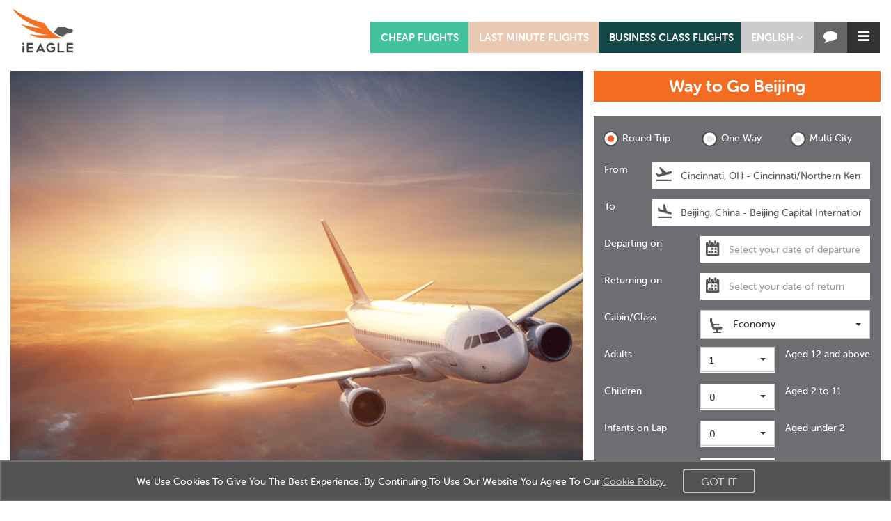

--- FILE ---
content_type: text/html;charset=UTF-8
request_url: https://www.ieagle.com/usa/cn/flights/beijing-pek/
body_size: 144019
content:
<!DOCTYPE html>
 <html lang="en"> <head> <meta charset="utf-8" /> <meta http-equiv="X-UA-Compatible" content="IE=edge" /> <meta name="viewport" content="width=device-width, initial-scale=1, maximum-scale=1, user-scalable=0" /> <meta name="google-site-verification" content="uZyPPYX6Hmg5zr7nCFXE418euzcpECagxLSuPRAWYm4" /> <meta name="msvalidate.01" content="B93CE71439A2FAB499AEE96E90BA6F5F" /> <meta name="description" content="Find cheap flights to Beijing.Compare one-way and round-trip deals at iEagle.com and save big on your next journey" /> <meta name="keywords" content="Book Cheap Flights to Beijing, Cheap flights to PEK" /> <meta name="robots" content="index, follow" /> <meta name="googlebot" content="index, follow" /> <meta name="msnbot" content="index, follow, archive" /> <meta name="Slurp" content="index, follow, archive" /> <meta name="format-detection" content="telephone=no" /> <meta name="author" content="iEagle.com" /> <meta name="distribution" content="Global" /> <meta name="language" content="EN-US" /> <meta name="doc-type" content="Public" /> <meta name="classification" content="Travel" /> <meta property="fb:admins" content="573637082687009" /> <meta property="og:title" content="Cheap Flights to Beijing (PEK) - 2025 | iEagle" /> <meta property="og:type" content="Company" /> <meta property="og:url" content="https://www.ieagle.com/" /> <meta property="og:image" content="https://www.ieagle.com/images/iEagle_logo.png" /> <meta property="og:site_name" content="iEagle" /> <meta property="og:description" content="Find cheap flights to Beijing.Compare one-way and round-trip deals at iEagle.com and save big on your next journey" /> <meta http-equiv="Content-Type" content="text/html" /> <meta name="twitter:card" content="summary_large_iEagle" /> <meta name="twitter:site" content="@iEagleInc" /> <meta name="twitter:creator" content="@iEagle" /> <meta name="twitter:title" content="Cheap Flights to Beijing (PEK) - 2025 | iEagle" /> <meta name="twitter:description" content="Find cheap flights to Beijing.Compare one-way and round-trip deals at iEagle.com and save big on your next journey" /> <meta name="twitter:image:src" content="https://www.ieagle.com/images/iEagle_logo.svg" /> <meta name="dc.title" content="Cheap Flights to Beijing (PEK) - 2025 | iEagle" />     <title>Cheap Flights to Beijing (PEK) - 2025 | iEagle</title>  <link rel="canonical" href="https://www.ieagle.com/usa/cn/flights/beijing-pek/" /> <link rel="shortcut icon" href="/images/1/20250917/IE.ico" /> <link href="/css/1/20260116/allStyles.min.css" rel="stylesheet" /> <link href="https://cdnjs.cloudflare.com/ajax/libs/bootstrap-icons/1.8.1/font/bootstrap-icons.min.css" rel="stylesheet" /> <!--[if lt IE 9]><script src="https://oss.maxcdn.com/html5shiv/3.7.2/html5shiv.min.js"/> <script src="https://oss.maxcdn.com/respond/1.4.2/respond.min.js"/><![endif]--> <script src="/js/1/20260113/allminify.min.js"></script> <script type="text/javascript">
            $(document).ready(function(){
            searchComponentReadyFunction();
            createToolTipWidthForHomePage();
            });

    </script> <style>
            td, th {
                     border: 1px solid #dddddd;
                     text-align: left;
                     padding: 8px;
            }

    </style> <link rel="stylesheet" type="text/css" href="//cdn.jsdelivr.net/npm/slick-carousel@1.8.1/slick/slick.css" /> <script type="text/javascript" src="//cdn.jsdelivr.net/npm/slick-carousel@1.8.1/slick/slick.min.js"></script> <link rel="stylesheet" href="https://cdnjs.cloudflare.com/ajax/libs/apexcharts/3.31.0/apexcharts.min.css" integrity="sha512-Tv+8HvG00Few62pkPxSs1WVfPf9Hft4U1nMD6WxLxJzlY/SLhfUPFPP6rovEmo4zBgwxMsArU6EkF11fLKT8IQ==" crossorigin="anonymous" referrerpolicy="no-referrer" /> <style>
        .light{
            font-weight: 300 !important;
        }
    </style> <div>  <meta name="meta" content="/usa/cn/flights/beijing-pek" /> <meta name="title" content="Cheap Flights to Beijing (PEK) - 2025 | iEagle" /> <meta name="keywords" content="Book Cheap Flights to Beijing, Cheap flights to PEK" /> <meta name="description" content="Find cheap flights to Beijing.Compare one-way and round-trip deals at iEagle.com and save big on your next journey" /> <script type="text/javascript">
      (function () {
        const metaTitle = document.querySelector('meta[name="title"]')?.content || document.title;
        const metaDescription = document.querySelector('meta[name="description"]')?.content || "";
        const pageUrl = document.querySelector('meta[name="meta"]')?.content || window.location.href;

        const websiteUrl = "https://www.ieagle.com";
        const websiteId = websiteUrl + "/#website";
        const websiteName = document.querySelector('meta[name="siteName"]')?.content || "Find Cheap Flights, Airline Tickets &amp; Flight Deals | iEagle";
        const websiteDescription = document.querySelector('meta[name="siteDescription"]')?.content || "Find cheap flights, lowest airfare, discounted airline tickets and deals on hundreds of flights and airlines to every destination in the world at iEagle.com";

        const schema = {
          "@context": "http://schema.org",
          "@graph": [
            {
              "@type": "WebPage",
              "@id": "http://ieagle.com" + pageUrl + "#webpage",
              "url": "http://ieagle.com"+pageUrl,
              "name": metaTitle,
              "description": metaDescription,
              "inLanguage": "en",
              "isPartOf": {
                "@id": "https://www.ieagle.com/#website"
              }
            },
            {
              "@type": "WebSite",
              "@id": websiteId,
              "url": websiteUrl,
              "name": websiteName,
              "description": websiteDescription,
              "inLanguage": "en"
            }
          ]
        };

        const el = document.createElement('script');
        el.type = 'application/ld+json';
        el.text = JSON.stringify(schema);
        document.head.appendChild(el);
      })();
    </script>  </div> <div> <script>
        /*<![CDATA[*/
        document.addEventListener("DOMContentLoaded", function () {
            var lowestFareWith$ = document.getElementById("aggregateLowestFareForRoundTrip0").innerText;
            var lowestFare=lowestFareWith$.replace(/[^0-9.]/g, '');
            var highestFareWith$ = document.getElementById("aggregateLowestFareForRoundTrip3").innerText;
            var highestFare=highestFareWith$.replace(/[^0-9.]/g, '');

            var schemaData = {
                "@context": "http://schema.org",
                "@type": "Product",
                "name": 'City Pair Flights',
                "aggregateRating": {
                    "@type": "AggregateRating",
                    "author": "iEagle",
                    "url": "https://www.trustpilot.com/review/iEagle.com",
                    "ratingValue": "4.5",
                    "reviewCount": "97"
                },
                "offers": {
                    "@type": "AggregateOffer",
                    "offerCount": 1,
                    "name": "Round Trip Flight",
                    "lowPrice": lowestFare,
                    "highPrice": highestFare,
                    "priceCurrency": "USD"
                }
            };

            var script = document.createElement("script");
            script.type = "application/ld+json";
            script.text = JSON.stringify(schemaData);
            document.head.appendChild(script);
        });
        /*]]>*/
    </script> </div> <div> <meta charset="UTF-8" /> <div> <meta name="breadcrumbContent" content="&lt;a href=&#39;/flights-to-north-america&#39;&gt;North America&lt;/a&gt;" /> <meta name="breadcrumbCountry" content="&lt;a href=&#39;/cheap-flights&#39;&gt;US&lt;/a&gt;" /> <meta name="breadcrumbSource" content="&lt;a href=&#39;/usa/cn/flights/beijing-pek&#39;&gt;Beijing Flights&lt;/a&gt;" /> </div> <meta name="breadcrumbContinentUri" content="https://www.ieagle.com/flights-to-north-america/" /> <meta name="breadcrumbCountryUri" content="https://www.ieagle.com/cheap-flights" /> <meta name="breadcrumbSourceUri" content="https://www.indianeagle.com/usa/cn/flights/beijing-pek" /> <div id="BreadCrumbId"> <script type="text/javascript">
           /*<![CDATA[*/
                   var fa = document.createElement('script');
                   fa.type = 'application/ld+json';
                         fa.text = JSON.stringify(   {
                            "@context": "https://schema.org",
                            "@type": "BreadcrumbList",
                            "itemListElement": [{
                            "@type":"ListItem",
                            "position": 1,
                            "name": "Home",
                            "item":"https://www.ieagle.com",
                            },{
                            "@type":"ListItem",
                            "position": 2,
                            "name":document.getElementsByTagName('meta')["breadcrumbContent"].content,
                            "item":document.getElementsByTagName('meta')["breadcrumbContinentUri"].content,
                            },{
                            "@type":"ListItem",
                            "position": 3,
                            "name":document.getElementsByTagName('meta')["breadcrumbCountry"].content,
                            "item":document.getElementsByTagName('meta')["breadcrumbCountryUri"].content,
                            },{
                            "@type":"ListItem",
                            "position": 4,
                            "name":document.getElementsByTagName('meta')["breadcrumbSource"].content,
                            "item":document.getElementsByTagName('meta')["breadcrumbSourceUri"].content,
                            }]
                         }).toString().replace(/(<([^>]+)>)/ig,'').replace(/'/g,'');
          /*]]>*/
                   document.querySelector('head').appendChild(fa);

            </script> </div> </div> <div>  </div> <div>   <script>
                                document.addEventListener("DOMContentLoaded", function() {
                                    const roundTripSchema = {
                                        "@context": "https://schema.org",
                                        "@type": "Flight",
                                        "name": "Round Trip Flight Details",
                                        "itinerary": [
                                            {
                                                "@type": "Flight",
                                                "name": "Outbound Flight",
                                                "departureAirport": {
                                                    "@type": "Airport",
                                                    "name": 'San Francisco',
                                                    "iataCode": 'SFO',
                                                    "geo": {
                                                        "@type": "GeoCoordinates",
                                                        "latitude": '37.615215',
                                                        "longitude": '-122.389881'
                                                    }
                                                },
                                                "arrivalAirport": {
                                                    "@type": "Airport",
                                                    "name": 'beijing',
                                                    "iataCode": 'PEK',
                                                    "geo": {
                                                        "@type": "GeoCoordinates",
                                                        "latitude": '40.078538',
                                                        "longitude": '116.587095'
                                                    }
                                                },
                                                "departureTime": '01:14',
                                                "arrivalTime": '16:16',
                                                "estimatedFlightDuration": '15h 2m',
                                                "offers": {
                                                    "@type": "Offer",
                                                    "price": '$850',
                                                    "priceCurrency": 'USD'
                                                }
                                            },
                                            {
                                                "@type": "Flight",
                                                "name": "Return Flight",
                                                "departureAirport": {
                                                    "@type": "Airport",
                                                    "name": 'beijing',
                                                    "iataCode": 'PEK',
                                                    "geo": {
                                                        "@type": "GeoCoordinates",
                                                        "latitude": '40.078538',
                                                        "longitude": '116.587095'
                                                    }
                                                },
                                                "arrivalAirport": {
                                                    "@type": "Airport",
                                                    "name": 'San Francisco',
                                                    "iataCode": 'SFO',
                                                    "geo": {
                                                        "@type": "GeoCoordinates",
                                                        "latitude": '37.615215',
                                                        "longitude": '-122.389881'
                                                    }
                                                },
                                                "departureTime": '09:06',
                                                "arrivalTime": '20:32',
                                                "estimatedFlightDuration": '11h 26m',
                                                "offers": {
                                                    "@type": "Offer",
                                                    "price": '$850',
                                                    "priceCurrency": "USD"
                                                }
                                            }
                                        ]
                                    };

                                    const script = document.createElement("script");
                                    script.type = "application/ld+json";
                                    script.text = JSON.stringify(roundTripSchema);
                                    document.head.appendChild(script);
                                });

            </script>   <script>
                                document.addEventListener("DOMContentLoaded", function() {
                                    const roundTripSchema = {
                                        "@context": "https://schema.org",
                                        "@type": "Flight",
                                        "name": "Round Trip Flight Details",
                                        "itinerary": [
                                            {
                                                "@type": "Flight",
                                                "name": "Outbound Flight",
                                                "departureAirport": {
                                                    "@type": "Airport",
                                                    "name": 'New York',
                                                    "iataCode": 'JFK',
                                                    "geo": {
                                                        "@type": "GeoCoordinates",
                                                        "latitude": '42.157954',
                                                        "longitude": '-72.715624'
                                                    }
                                                },
                                                "arrivalAirport": {
                                                    "@type": "Airport",
                                                    "name": 'beijing',
                                                    "iataCode": 'PEK',
                                                    "geo": {
                                                        "@type": "GeoCoordinates",
                                                        "latitude": '40.078538',
                                                        "longitude": '116.587095'
                                                    }
                                                },
                                                "departureTime": '21:29',
                                                "arrivalTime": '13:12',
                                                "estimatedFlightDuration": '17h 02m',
                                                "offers": {
                                                    "@type": "Offer",
                                                    "price": '$855',
                                                    "priceCurrency": 'USD'
                                                }
                                            },
                                            {
                                                "@type": "Flight",
                                                "name": "Return Flight",
                                                "departureAirport": {
                                                    "@type": "Airport",
                                                    "name": 'beijing',
                                                    "iataCode": 'PEK',
                                                    "geo": {
                                                        "@type": "GeoCoordinates",
                                                        "latitude": '40.078538',
                                                        "longitude": '116.587095'
                                                    }
                                                },
                                                "arrivalAirport": {
                                                    "@type": "Airport",
                                                    "name": 'New York',
                                                    "iataCode": 'JFK',
                                                    "geo": {
                                                        "@type": "GeoCoordinates",
                                                        "latitude": '42.157954',
                                                        "longitude": '-72.715624'
                                                    }
                                                },
                                                "departureTime": '19:28',
                                                "arrivalTime": '08:43',
                                                "estimatedFlightDuration": '17h 02m',
                                                "offers": {
                                                    "@type": "Offer",
                                                    "price": '$855',
                                                    "priceCurrency": "USD"
                                                }
                                            }
                                        ]
                                    };

                                    const script = document.createElement("script");
                                    script.type = "application/ld+json";
                                    script.text = JSON.stringify(roundTripSchema);
                                    document.head.appendChild(script);
                                });

            </script>   <script>
                                document.addEventListener("DOMContentLoaded", function() {
                                    const roundTripSchema = {
                                        "@context": "https://schema.org",
                                        "@type": "Flight",
                                        "name": "Round Trip Flight Details",
                                        "itinerary": [
                                            {
                                                "@type": "Flight",
                                                "name": "Outbound Flight",
                                                "departureAirport": {
                                                    "@type": "Airport",
                                                    "name": 'Chicago',
                                                    "iataCode": 'ORD',
                                                    "geo": {
                                                        "@type": "GeoCoordinates",
                                                        "latitude": '39.116667',
                                                        "longitude": '-93.2'
                                                    }
                                                },
                                                "arrivalAirport": {
                                                    "@type": "Airport",
                                                    "name": 'beijing',
                                                    "iataCode": 'PEK',
                                                    "geo": {
                                                        "@type": "GeoCoordinates",
                                                        "latitude": '40.078538',
                                                        "longitude": '116.587095'
                                                    }
                                                },
                                                "departureTime": '09:06',
                                                "arrivalTime": '20:32',
                                                "estimatedFlightDuration": '11h 26m',
                                                "offers": {
                                                    "@type": "Offer",
                                                    "price": '$860',
                                                    "priceCurrency": 'USD'
                                                }
                                            },
                                            {
                                                "@type": "Flight",
                                                "name": "Return Flight",
                                                "departureAirport": {
                                                    "@type": "Airport",
                                                    "name": 'beijing',
                                                    "iataCode": 'PEK',
                                                    "geo": {
                                                        "@type": "GeoCoordinates",
                                                        "latitude": '40.078538',
                                                        "longitude": '116.587095'
                                                    }
                                                },
                                                "arrivalAirport": {
                                                    "@type": "Airport",
                                                    "name": 'Chicago',
                                                    "iataCode": 'ORD',
                                                    "geo": {
                                                        "@type": "GeoCoordinates",
                                                        "latitude": '39.116667',
                                                        "longitude": '-93.2'
                                                    }
                                                },
                                                "departureTime": '03:51',
                                                "arrivalTime": '21:00',
                                                "estimatedFlightDuration": '17h 9m',
                                                "offers": {
                                                    "@type": "Offer",
                                                    "price": '$860',
                                                    "priceCurrency": "USD"
                                                }
                                            }
                                        ]
                                    };

                                    const script = document.createElement("script");
                                    script.type = "application/ld+json";
                                    script.text = JSON.stringify(roundTripSchema);
                                    document.head.appendChild(script);
                                });

            </script>   <script>
                                document.addEventListener("DOMContentLoaded", function() {
                                    const roundTripSchema = {
                                        "@context": "https://schema.org",
                                        "@type": "Flight",
                                        "name": "Round Trip Flight Details",
                                        "itinerary": [
                                            {
                                                "@type": "Flight",
                                                "name": "Outbound Flight",
                                                "departureAirport": {
                                                    "@type": "Airport",
                                                    "name": 'Newark',
                                                    "iataCode": 'EWR',
                                                    "geo": {
                                                        "@type": "GeoCoordinates",
                                                        "latitude": '40.689071',
                                                        "longitude": '-74.178753'
                                                    }
                                                },
                                                "arrivalAirport": {
                                                    "@type": "Airport",
                                                    "name": 'beijing',
                                                    "iataCode": 'PEK',
                                                    "geo": {
                                                        "@type": "GeoCoordinates",
                                                        "latitude": '40.078538',
                                                        "longitude": '116.587095'
                                                    }
                                                },
                                                "departureTime": '19:28',
                                                "arrivalTime": '08:43',
                                                "estimatedFlightDuration": '17h 02m',
                                                "offers": {
                                                    "@type": "Offer",
                                                    "price": '$865',
                                                    "priceCurrency": 'USD'
                                                }
                                            },
                                            {
                                                "@type": "Flight",
                                                "name": "Return Flight",
                                                "departureAirport": {
                                                    "@type": "Airport",
                                                    "name": 'beijing',
                                                    "iataCode": 'PEK',
                                                    "geo": {
                                                        "@type": "GeoCoordinates",
                                                        "latitude": '40.078538',
                                                        "longitude": '116.587095'
                                                    }
                                                },
                                                "arrivalAirport": {
                                                    "@type": "Airport",
                                                    "name": 'Newark',
                                                    "iataCode": 'EWR',
                                                    "geo": {
                                                        "@type": "GeoCoordinates",
                                                        "latitude": '40.689071',
                                                        "longitude": '-74.178753'
                                                    }
                                                },
                                                "departureTime": '05:02',
                                                "arrivalTime": '00:17',
                                                "estimatedFlightDuration": '17h 02m',
                                                "offers": {
                                                    "@type": "Offer",
                                                    "price": '$865',
                                                    "priceCurrency": "USD"
                                                }
                                            }
                                        ]
                                    };

                                    const script = document.createElement("script");
                                    script.type = "application/ld+json";
                                    script.text = JSON.stringify(roundTripSchema);
                                    document.head.appendChild(script);
                                });

            </script>   <script>
                                document.addEventListener("DOMContentLoaded", function() {
                                    const roundTripSchema = {
                                        "@context": "https://schema.org",
                                        "@type": "Flight",
                                        "name": "Round Trip Flight Details",
                                        "itinerary": [
                                            {
                                                "@type": "Flight",
                                                "name": "Outbound Flight",
                                                "departureAirport": {
                                                    "@type": "Airport",
                                                    "name": 'Washington',
                                                    "iataCode": 'IAD',
                                                    "geo": {
                                                        "@type": "GeoCoordinates",
                                                        "latitude": '35.55',
                                                        "longitude": '-77.05'
                                                    }
                                                },
                                                "arrivalAirport": {
                                                    "@type": "Airport",
                                                    "name": 'beijing',
                                                    "iataCode": 'PEK',
                                                    "geo": {
                                                        "@type": "GeoCoordinates",
                                                        "latitude": '40.078538',
                                                        "longitude": '116.587095'
                                                    }
                                                },
                                                "departureTime": '03:51',
                                                "arrivalTime": '21:00',
                                                "estimatedFlightDuration": '17h 9m',
                                                "offers": {
                                                    "@type": "Offer",
                                                    "price": '$870',
                                                    "priceCurrency": 'USD'
                                                }
                                            },
                                            {
                                                "@type": "Flight",
                                                "name": "Return Flight",
                                                "departureAirport": {
                                                    "@type": "Airport",
                                                    "name": 'beijing',
                                                    "iataCode": 'PEK',
                                                    "geo": {
                                                        "@type": "GeoCoordinates",
                                                        "latitude": '40.078538',
                                                        "longitude": '116.587095'
                                                    }
                                                },
                                                "arrivalAirport": {
                                                    "@type": "Airport",
                                                    "name": 'Washington',
                                                    "iataCode": 'IAD',
                                                    "geo": {
                                                        "@type": "GeoCoordinates",
                                                        "latitude": '35.55',
                                                        "longitude": '-77.05'
                                                    }
                                                },
                                                "departureTime": '21:30',
                                                "arrivalTime": '11:56',
                                                "estimatedFlightDuration": '17h 02m',
                                                "offers": {
                                                    "@type": "Offer",
                                                    "price": '$870',
                                                    "priceCurrency": "USD"
                                                }
                                            }
                                        ]
                                    };

                                    const script = document.createElement("script");
                                    script.type = "application/ld+json";
                                    script.text = JSON.stringify(roundTripSchema);
                                    document.head.appendChild(script);
                                });

            </script>   <script>
                                document.addEventListener("DOMContentLoaded", function() {
                                    const roundTripSchema = {
                                        "@context": "https://schema.org",
                                        "@type": "Flight",
                                        "name": "Round Trip Flight Details",
                                        "itinerary": [
                                            {
                                                "@type": "Flight",
                                                "name": "Outbound Flight",
                                                "departureAirport": {
                                                    "@type": "Airport",
                                                    "name": 'Los Angeles',
                                                    "iataCode": 'LAX',
                                                    "geo": {
                                                        "@type": "GeoCoordinates",
                                                        "latitude": '39.15',
                                                        "longitude": '-121.583333'
                                                    }
                                                },
                                                "arrivalAirport": {
                                                    "@type": "Airport",
                                                    "name": 'beijing',
                                                    "iataCode": 'PEK',
                                                    "geo": {
                                                        "@type": "GeoCoordinates",
                                                        "latitude": '40.078538',
                                                        "longitude": '116.587095'
                                                    }
                                                },
                                                "departureTime": '05:02',
                                                "arrivalTime": '00:17',
                                                "estimatedFlightDuration": '17h 02m',
                                                "offers": {
                                                    "@type": "Offer",
                                                    "price": '$875',
                                                    "priceCurrency": 'USD'
                                                }
                                            },
                                            {
                                                "@type": "Flight",
                                                "name": "Return Flight",
                                                "departureAirport": {
                                                    "@type": "Airport",
                                                    "name": 'beijing',
                                                    "iataCode": 'PEK',
                                                    "geo": {
                                                        "@type": "GeoCoordinates",
                                                        "latitude": '40.078538',
                                                        "longitude": '116.587095'
                                                    }
                                                },
                                                "arrivalAirport": {
                                                    "@type": "Airport",
                                                    "name": 'Los Angeles',
                                                    "iataCode": 'LAX',
                                                    "geo": {
                                                        "@type": "GeoCoordinates",
                                                        "latitude": '39.15',
                                                        "longitude": '-121.583333'
                                                    }
                                                },
                                                "departureTime": '17:31',
                                                "arrivalTime": '08:19',
                                                "estimatedFlightDuration": '17h 02m',
                                                "offers": {
                                                    "@type": "Offer",
                                                    "price": '$875',
                                                    "priceCurrency": "USD"
                                                }
                                            }
                                        ]
                                    };

                                    const script = document.createElement("script");
                                    script.type = "application/ld+json";
                                    script.text = JSON.stringify(roundTripSchema);
                                    document.head.appendChild(script);
                                });

            </script>   <script>
                                document.addEventListener("DOMContentLoaded", function() {
                                    const roundTripSchema = {
                                        "@context": "https://schema.org",
                                        "@type": "Flight",
                                        "name": "Round Trip Flight Details",
                                        "itinerary": [
                                            {
                                                "@type": "Flight",
                                                "name": "Outbound Flight",
                                                "departureAirport": {
                                                    "@type": "Airport",
                                                    "name": 'Dallas',
                                                    "iataCode": 'DFW',
                                                    "geo": {
                                                        "@type": "GeoCoordinates",
                                                        "latitude": '32.897462',
                                                        "longitude": '-97.036128'
                                                    }
                                                },
                                                "arrivalAirport": {
                                                    "@type": "Airport",
                                                    "name": 'beijing',
                                                    "iataCode": 'PEK',
                                                    "geo": {
                                                        "@type": "GeoCoordinates",
                                                        "latitude": '40.078538',
                                                        "longitude": '116.587095'
                                                    }
                                                },
                                                "departureTime": '21:30',
                                                "arrivalTime": '11:56',
                                                "estimatedFlightDuration": '17h 02m',
                                                "offers": {
                                                    "@type": "Offer",
                                                    "price": '$880',
                                                    "priceCurrency": 'USD'
                                                }
                                            },
                                            {
                                                "@type": "Flight",
                                                "name": "Return Flight",
                                                "departureAirport": {
                                                    "@type": "Airport",
                                                    "name": 'beijing',
                                                    "iataCode": 'PEK',
                                                    "geo": {
                                                        "@type": "GeoCoordinates",
                                                        "latitude": '40.078538',
                                                        "longitude": '116.587095'
                                                    }
                                                },
                                                "arrivalAirport": {
                                                    "@type": "Airport",
                                                    "name": 'Dallas',
                                                    "iataCode": 'DFW',
                                                    "geo": {
                                                        "@type": "GeoCoordinates",
                                                        "latitude": '32.897462',
                                                        "longitude": '-97.036128'
                                                    }
                                                },
                                                "departureTime": '00:15',
                                                "arrivalTime": '15:02',
                                                "estimatedFlightDuration": '14h 47m',
                                                "offers": {
                                                    "@type": "Offer",
                                                    "price": '$880',
                                                    "priceCurrency": "USD"
                                                }
                                            }
                                        ]
                                    };

                                    const script = document.createElement("script");
                                    script.type = "application/ld+json";
                                    script.text = JSON.stringify(roundTripSchema);
                                    document.head.appendChild(script);
                                });

            </script>   <script>
                                document.addEventListener("DOMContentLoaded", function() {
                                    const roundTripSchema = {
                                        "@context": "https://schema.org",
                                        "@type": "Flight",
                                        "name": "Round Trip Flight Details",
                                        "itinerary": [
                                            {
                                                "@type": "Flight",
                                                "name": "Outbound Flight",
                                                "departureAirport": {
                                                    "@type": "Airport",
                                                    "name": 'Seattle',
                                                    "iataCode": 'SEA',
                                                    "geo": {
                                                        "@type": "GeoCoordinates",
                                                        "latitude": '47.530204',
                                                        "longitude": '-122.302253'
                                                    }
                                                },
                                                "arrivalAirport": {
                                                    "@type": "Airport",
                                                    "name": 'beijing',
                                                    "iataCode": 'PEK',
                                                    "geo": {
                                                        "@type": "GeoCoordinates",
                                                        "latitude": '40.078538',
                                                        "longitude": '116.587095'
                                                    }
                                                },
                                                "departureTime": '17:31',
                                                "arrivalTime": '08:19',
                                                "estimatedFlightDuration": '17h 02m',
                                                "offers": {
                                                    "@type": "Offer",
                                                    "price": '$885',
                                                    "priceCurrency": 'USD'
                                                }
                                            },
                                            {
                                                "@type": "Flight",
                                                "name": "Return Flight",
                                                "departureAirport": {
                                                    "@type": "Airport",
                                                    "name": 'beijing',
                                                    "iataCode": 'PEK',
                                                    "geo": {
                                                        "@type": "GeoCoordinates",
                                                        "latitude": '40.078538',
                                                        "longitude": '116.587095'
                                                    }
                                                },
                                                "arrivalAirport": {
                                                    "@type": "Airport",
                                                    "name": 'Seattle',
                                                    "iataCode": 'SEA',
                                                    "geo": {
                                                        "@type": "GeoCoordinates",
                                                        "latitude": '47.530204',
                                                        "longitude": '-122.302253'
                                                    }
                                                },
                                                "departureTime": '19:34',
                                                "arrivalTime": '14:44',
                                                "estimatedFlightDuration": '17h 02m',
                                                "offers": {
                                                    "@type": "Offer",
                                                    "price": '$885',
                                                    "priceCurrency": "USD"
                                                }
                                            }
                                        ]
                                    };

                                    const script = document.createElement("script");
                                    script.type = "application/ld+json";
                                    script.text = JSON.stringify(roundTripSchema);
                                    document.head.appendChild(script);
                                });

            </script>   <script>
                                document.addEventListener("DOMContentLoaded", function() {
                                    const roundTripSchema = {
                                        "@context": "https://schema.org",
                                        "@type": "Flight",
                                        "name": "Round Trip Flight Details",
                                        "itinerary": [
                                            {
                                                "@type": "Flight",
                                                "name": "Outbound Flight",
                                                "departureAirport": {
                                                    "@type": "Airport",
                                                    "name": 'Atlanta',
                                                    "iataCode": 'ATL',
                                                    "geo": {
                                                        "@type": "GeoCoordinates",
                                                        "latitude": '33.640067',
                                                        "longitude": '-84.44403'
                                                    }
                                                },
                                                "arrivalAirport": {
                                                    "@type": "Airport",
                                                    "name": 'beijing',
                                                    "iataCode": 'PEK',
                                                    "geo": {
                                                        "@type": "GeoCoordinates",
                                                        "latitude": '40.078538',
                                                        "longitude": '116.587095'
                                                    }
                                                },
                                                "departureTime": '00:15',
                                                "arrivalTime": '15:02',
                                                "estimatedFlightDuration": '14h 47m',
                                                "offers": {
                                                    "@type": "Offer",
                                                    "price": '$890',
                                                    "priceCurrency": 'USD'
                                                }
                                            },
                                            {
                                                "@type": "Flight",
                                                "name": "Return Flight",
                                                "departureAirport": {
                                                    "@type": "Airport",
                                                    "name": 'beijing',
                                                    "iataCode": 'PEK',
                                                    "geo": {
                                                        "@type": "GeoCoordinates",
                                                        "latitude": '40.078538',
                                                        "longitude": '116.587095'
                                                    }
                                                },
                                                "arrivalAirport": {
                                                    "@type": "Airport",
                                                    "name": 'Atlanta',
                                                    "iataCode": 'ATL',
                                                    "geo": {
                                                        "@type": "GeoCoordinates",
                                                        "latitude": '33.640067',
                                                        "longitude": '-84.44403'
                                                    }
                                                },
                                                "departureTime": '01:03',
                                                "arrivalTime": '16:23',
                                                "estimatedFlightDuration": '15h 20m',
                                                "offers": {
                                                    "@type": "Offer",
                                                    "price": '$890',
                                                    "priceCurrency": "USD"
                                                }
                                            }
                                        ]
                                    };

                                    const script = document.createElement("script");
                                    script.type = "application/ld+json";
                                    script.text = JSON.stringify(roundTripSchema);
                                    document.head.appendChild(script);
                                });

            </script>   </div> <div>  <script type="text/javascript">
            // <![CDATA[
            window['_fs_host'] = 'fullstory.com';
            window['_fs_script'] = 'edge.fullstory.com/s/fs.js';
            window['_fs_org'] = '97R7V';
            window['_fs_namespace'] = 'FS';
            !function(m,n,e,t,l,o,g,y){var s,f,a=function(h){
            return!(h in m)||(m.console&&m.console.log && m.console.log('FullStory namespace conflict. Please set window["_fs_namespace"].'),!1)}(e)
            ;function p(b){var h,d=[];function j(){h&&(d.forEach((function(b){var d;try{d=b[h[0]]&&b[h[0]](h[1])}catch(h){return void(b[3]&&b[3](h))}
            d&&d.then?d.then(b[2],b[3]):b[2]&&b[2](d)})),d.length=0)}function r(b){return function(d){h||(h=[b,d],j())}}return b(r(0),r(1)),{
            then:function(b,h){return p((function(r,i){d.push([b,h,r,i]),j()}))}}}a&&(g=m[e]=function(){var b=function(b,d,j,r){function i(i,c){
            h(b,d,j,i,c,r)}r=r||2;var c,u=/Async$/;return u.test(b)?(b=b.replace(u,""),"function"==typeof Promise?new Promise(i):p(i)):h(b,d,j,c,c,r)}
            ;function h(h,d,j,r,i,c){return b._api?b._api(h,d,j,r,i,c):(b.q&&b.q.push([h,d,j,r,i,c]),null)}return b.q=[],b}(),y=function(b){function h(h){
            "function"==typeof h[4]&&h[4](new Error(b))}var d=g.q;if(d){for(var j=0;j<d.length;j++)h(d[j]);d.length=0,d.push=h}},function(){
            (o=n.createElement(t)).async=!0,o.crossOrigin="anonymous",o.src="https://"+l,o.onerror=function(){y("Error loading "+l)}
            ;var b=n.getElementsByTagName(t)[0];b&&b.parentNode?b.parentNode.insertBefore(o,b):n.head.appendChild(o)}(),function(){function b(){}
            function h(b,h,d){g(b,h,d,1)}function d(b,d,j){h("setProperties",{type:b,properties:d},j)}function j(b,h){d("user",b,h)}function r(b,h,d){j({
            uid:b},d),h&&j(h,d)}g.identify=r,g.setUserVars=j,g.identifyAccount=b,g.clearUserCookie=b,g.setVars=d,g.event=function(b,d,j){h("trackEvent",{
            name:b,properties:d},j)},g.anonymize=function(){r(!1)},g.shutdown=function(){h("shutdown")},g.restart=function(){h("restart")},
            g.log=function(b,d){h("log",{level:b,msg:d})},g.consent=function(b){h("setIdentity",{consent:!arguments.length||b})}}(),s="fetch",
            f="XMLHttpRequest",g._w={},g._w[f]=m[f],g._w[s]=m[s],m[s]&&(m[s]=function(){return g._w[s].apply(this,arguments)}),g._v="2.0.0")
            }(window,document,window._fs_namespace,"script",window._fs_script);
         // ]]>

        $(document).ready(function() {
            var exceptionRedirect = null;
            if(exceptionRedirect == true || exceptionRedirect == 'true') {
               $('#globalExceptionOccurredId').val(true);
            }
            if(typeof(Storage) !== "undefined") {
               if (sessionStorage.clickcount) {
                    console.log(" already opened tab ");
               } else {
                    sessionStorage.clickcount = Math.random();
               }
               var random = sessionStorage.clickcount;
               $('#randomKey').val(random);
               console.log("the random key : " + sessionStorage.clickcount + "  in this session.");
            } else {
               console.log("Sorry, this browser does not support web storage...");
            }
        });
        </script>  </div> </head> <body> <div class="container-fluid"> <nav class="navbar navbarMain"> <form name="languageSwitchForm" id="languageSwitchForm"> <input type="hidden" id="selectedLanguage" name="lang" value="en" /> <input type="hidden" id="sidInput" name="sid" value="36d563a5-dda1-4d73-b6ee-c2a0bd106c52-17123902" /> </form> <div class="navbar-header"> <button type="button" class="navbar-toggle collapsed no-pad" data-toggle="collapse" data-target="#bs-example-navbar-collapse-1" aria-expanded="false"> <span class="sr-only">Toggle navigation</span><span class="icon-bar"></span><span class="icon-bar"></span><span class="icon-bar"></span> </button> <a class="navbar-brand navLink" href="https://www.ieagle.com/"> <img alt="IEagle Logo" class="Retinalogo" src="/images/1/20250917/iEagle_logo.svg" /></a> </div> <div class="collapse navbar-collapse" id="bs-example-navbar-collapse-1"> <div id="defaultHeadNav" class="nav navbar-nav"> <ul class="list-inline"> <li class="dropdown languageMenu"> <a href="javascript:void(0)" class="dropdown-toggle" data-toggle="dropdown" role="button" aria-haspopup="true" aria-expanded="false"> <span class="hidden-xs">English </span> <span class="fa fa-language xs-20 hidden-sm hidden-md hidden-lg" aria-hidden="true"></span> <i class="fa fa-angle-down "></i></a>     <ul class="dropdown-menu"> <li onclick="switchLanguage(&#39;en&#39;)" class="col-lg-12 en hide">English</li> <li onclick="switchLanguage(&#39;ja&#39;)" class="col-lg-12 ja">日本語</li> <li onclick="switchLanguage(&#39;ko&#39;)" class="col-lg-12 ko">한국어</li> <li onclick="switchLanguage(&#39;th&#39;)" class="col-lg-12 th">ไทย</li> <li onclick="switchLanguage(&#39;fil&#39;)" class="col-lg-12 fil">Filipino</li> </ul> </li> <li><a href="javascript:void(0);" id="livilyChatLink" class="zendDeskChatLink" onclick="zopimFunc();"><i class="fa fa-comment md-20"></i></a></li> <li class="dropdown"> <a href="javascript:void(0);" class="dropdown-toggle" data-toggle="dropdown" role="button" aria-haspopup="true" aria-expanded="false"><i class="fa fa-bars md-20"></i></a> <ul class="dropdown-menu">   <li class=""><span class="OI tollfree"></span><strong>1-855-359-3245</strong></li> <li role="separator" class="col-lg-12 divider clearfix"></li> <li class="myEagleLink"> <div class=""><a class="navLink pointer" href="/user/sign-in/"><span class="OI myEagle pointer"></span>My Eagle</a></div> <div class=""><a class="tabLink" href="/help/feedback/"><span class="OI feedback"></span>Feedback</a></div> </li> </ul> </li> </ul> </div> <div id="mainHeadNav" class="nav navbar-nav"> <a href="javascript:void(0);" class="dropdown-toggle visible-sm visible-xs" data-toggle="dropdown" role="button" aria-haspopup="true" aria-expanded="false">Select menu <span class="caret"></span> </a> <ul class="list-inline"> <li onclick="updateActionAndSubmitForm(document.headerForm,&#39;/cheap-flights-to-all-countries/&#39;)"> <a class="navLink" href="/cheap-flights-to-all-countries/">CHEAP FLIGHTS</a> </li> <li onclick="updateActionAndSubmitForm(document.headerForm,&#39;/last-minute-flight-deals/&#39;)"> <a class="navLink" href="/last-minute-flight-deals/">LAST MINUTE FLIGHTS</a> </li> <li onclick="updateActionAndSubmitForm(document.headerForm,&#39;/business-class-flights/&#39;)"> <a class="navLink" href="/business-class-flights/">BUSINESS CLASS FLIGHTS</a> </li> </ul> </div> </div> <form id="headerForm" name="headerForm" method="POST"> <input type="hidden" name="visitorId" id="sessionVisitorId" value="1-18.119.166.153.17.01.26.12.39.02.953" /> <input type="hidden" name="searchKey" id="sessionSearchKey" value="" />   </form> </nav> <div class="row lpb col-mdp"> <div class="col-md-8 hidden-xs imageBanner"> <div id="carousel-example-generic" class="carousel slide" data-ride="carousel"> <div class="carousel-inner" role="listbox"> <div class="item bannerScrollImg active"> <img src="https://df9olt16va619.cloudfront.net/images/banner/cheap-flights-city.png" class="img-responsive" alt="/images/1/20250917/HydCityPerls-WP.png" /> </div> </div>  </div> </div> <div class="col-md-4 col-sm-8 col-sm-offset-2 col-md-offset-0 searchComponent"> <script>
        $(document).ready(function() {
            isDisabledCookies();
        });
    </script> <input type="hidden" id="numberOfLegs" value="1" /> <input type="hidden" id="multiCityLegTitle" value="Flight" /> <form id="searchForm" name="searchForm" action="/flights/search" method="POST"> <input type="hidden" name="searchFrom" value="home" /> <div class="TravelForm"> <div class="panel panel-orenge mb MainFlightSearch no-radius no-border">    <div class="panel-heading no-radius no-border md-24 bold">Way to Go <span>Beijing</span></div>  <div><span>Beijing</span></div> <div class="panel-body bg-grey"> <div class="form-group btn-group btn-group-justified" role="group"> <label class="radio-inline btn"><input class="tripType" type="radio" value="RT" id="roundTrip" onChange="showTrip()" name="trip" checked="checked" /> <span class="icon"></span> Round Trip</label> <label class="radio-inline btn"><input class="tripType" type="radio" value="OW" id="oneWay" onChange="showTrip()" name="trip" /> <span class="icon"></span> One Way</label> <label class="radio-inline btn"><input class="tripType" type="radio" value="MC" id="multiCity" onChange="showTrip()" name="trip" /> <span class="icon"></span> Multi City</label> </div> <div class="row form-horizontal"> <div class="col-xs-12"> <div class="preferenceShow"> <div class="form-group"> <label class="col-xs-2 pr">From</label> <div class="col-xs-10"> <i class="GreyImgs IPfrom" onclick="$('.From').focus()"></i> <input class="form-control From tt-query" autocomplete="off" spellcheck="false" data-provide="typeahead" onkeypress="return allowCharactersAndArrowKeysAndSpaces(event,this);" onclick="this.select();" placeholder="Enter the first 3 letters of airport or city name" id="languageSpecificSource" name="languageSpecificSource" value="Cincinnati, OH - Cincinnati/Northern Kentucky Airport (CVG)" />  </div> </div> <div class="form-group"> <label class="col-xs-2 pr">To</label> <div class="col-xs-10"> <i class="GreyImgs IPto" onclick="$('.To').focus()"></i> <input class="form-control To tt-query" autocomplete="off" spellcheck="false" data-provide="typeahead" onkeypress="return allowCharactersAndArrowKeysAndSpaces(event,this);" onclick="this.select()" placeholder="Enter the first 3 letters of airport or city name" id="languageSpecificDestination" name="languageSpecificDestination" value="Beijing, China - Beijing Capital International Airport (PEK)" />  </div> </div> <div class="form-group"> <label class="col-xs-4 pr">Departing on</label> <div class="col-xs-8 departingDiv"> <i class="GreyImgs IPcal" onclick="showDepartureDate()"></i> <input id="departureDateInput" class="form-control txt-Indent dpFrom" readonly="true" placeholder="Select your date of departure" name="languageSpecificDepDate" value="" /> <input type="hidden" name="departureDate" id="departureDateInputAlternateField" value="2026-01-31" />  </div> </div> <div class="form-group returnOn"> <label class="col-xs-4 pr">Returning on</label> <div class="col-xs-8 returnDiv"> <i class="GreyImgs IPcal" onclick="showReturnDate()"></i> <input class="form-control txt-Indent dpTo" readonly="true" placeholder="Select your date of return" id="languageSpecificReturnDate" name="languageSpecificReturnDate" value="" /> <input type="hidden" name="returnDate" id="returnDateAlternateField" value="2026-03-01" />  </div> </div> </div> <div class="multiCityShow scHide"> <input type="hidden" id="multicityListSize" value="1" /> <div id="accordion" class="panel-group" aria-multiselectable="true" role="tablist"> <div class="panel panel-grey"> <div class="panel-heading" role="tab" id="heading1"> <div class="panel-title"> <a role="button" data-toggle="collapse" data-parent="#accordion" href="#collapse1" aria-expanded="true" aria-controls="collapse1" onclick="updateFlightLegsTitles()"> <i class="indicator fa fa-angle-down"></i> <span class="collapsed" id="title1">Flight 1</span> </a> <span id="delete1" class="pull-right mc-delete scHide" onclick="deleteSelectLegDetails(1)"></span> </div> </div> <div id="collapse1" class="panel-collapse collapse in" role="tabpanel" aria-labelledby="heading1"> <div class="panel-body bg-grey"> <div class="form-group"> <label class="col-xs-2 pr">From</label> <div class="col-xs-10"> <i class="GreyImgs IPfrom" onclick="$('.From').focus()"></i> <input id="multiCityInfoList0source" class="form-control From tt-query" autocomplete="off" spellcheck="false" data-provide="typeahead" onkeypress="return allowCharactersAndArrowKeysAndSpaces(event,this);" onclick="this.select()" placeholder="Enter the first 3 letters of airport or city name" name="multiCityInfoList[0].languageSpecificSource" value="" />  </div> </div> <div class="form-group"> <label class="col-xs-2 pr">To</label> <div class="col-xs-10"> <i class="GreyImgs IPto" onclick="$('.To').focus()"></i> <input id="multiCityInfoList0destination" class="form-control To tt-query" autocomplete="off" spellcheck="false" data-provide="typeahead" onkeypress="return allowCharactersAndArrowKeysAndSpaces(event,this);" onclick="this.select()" placeholder="Enter the first 3 letters of airport or city name" name="multiCityInfoList[0].languageSpecificDestination" value="" />  </div> </div> <div class="form-group"> <label class="col-xs-4 pr">Departing on</label> <div id="multiCityDate1" class="col-xs-8 departingDiv"> <i class="GreyImgs IPcal" onclick="showDepartureDate()"></i> <input id="departureDateMCLeg1" class="form-control txt-Indent dpFrom" readonly="readonly" placeholder="Select your date of departure" name="multiCityInfoList[0].languageSpecificDepDate" value="" /> <input type="hidden" name="multiCityInfoList[0].departureDate" id="departureDateMCLeg1AlternateField" value="2026-01-31" />  </div> </div> <div class="btn btn-orenge btn-xs adFlight pull-right" onclick="createFlightLeg(2)">Add another Flight</div> </div> </div> </div> <div class="panel panel-grey scHide"> <div class="panel-heading" role="tab" id="heading2"> <div class="panel-title"> <a role="button" data-toggle="collapse" data-parent="#accordion" href="#collapse2" aria-expanded="true" aria-controls="collapse2" onclick="updateFlightLegsTitles()"> <i class="indicator fa fa-angle-down"></i><span id="title2">Flight 2</span> </a> <span id="delete2" class="pull-right mc-delete scHide" onclick="deleteSelectLegDetails(2)"></span> </div> </div> <div id="collapse2" class="panel-collapse collapse" role="tabpanel" aria-labelledby="heading2"> <div class="panel-body bg-grey"> <div class="form-group"> <label class="col-xs-2 pr">From</label> <div class="col-xs-10"> <i class="GreyImgs IPfrom" onclick="$('.From').focus()"></i> <input id="multiCityInfoList1source" class="form-control From tt-query" autocomplete="off" spellcheck="false" data-provide="typeahead" onkeypress="return allowCharactersAndArrowKeysAndSpaces(event,this);" onclick="this.select()" placeholder="Enter the first 3 letters of airport or city name" name="multiCityInfoList[1].languageSpecificSource" value="" />  </div> </div> <div class="form-group"> <label class="col-xs-2 pr">To</label> <div class="col-xs-10"> <i class="GreyImgs IPto" onclick="$('.To').focus()"></i> <input id="multiCityInfoList1destination" class="form-control To tt-query" autocomplete="off" spellcheck="false" data-provide="typeahead" onkeypress="return allowCharactersAndArrowKeysAndSpaces(event,this);" onclick="this.select()" placeholder="Enter the first 3 letters of airport or city name" name="multiCityInfoList[1].languageSpecificDestination" value="" />  </div> </div> <div class="form-group"> <label class="col-xs-4 pr">Departing on</label> <div id="multiCityDate2" class="col-xs-8 departingDiv"> <i class="GreyImgs IPcal" onclick="showDepartureDate()"></i> <input id="departureDateMCLeg2" class="form-control txt-Indent dpFrom" readonly="readonly" placeholder="Select your date of departure" name="multiCityInfoList[1].languageSpecificDepDate" value="" /> <input type="hidden" name="multiCityInfoList[1].departureDate" id="departureDateMCLeg2AlternateField" value="" />  </div> </div> <div class="btn btn-orenge btn-xs adFlight pull-right" onclick="createFlightLeg(3)">Add another Flight</div> </div> </div> </div> <div class="panel panel-grey scHide"> <div class="panel-heading" role="tab" id="heading3"> <div class="panel-title"> <a role="button" data-toggle="collapse" data-parent="#accordion" href="#collapse3" aria-expanded="true" aria-controls="collapse3" onclick="updateFlightLegsTitles()"> <i class="indicator fa fa-angle-down"></i> <span id="title3">Flight 3</span> </a> <span id="delete3" class="pull-right mc-delete scHide" onclick="deleteSelectLegDetails(3)"></span> </div> </div> <div id="collapse3" class="panel-collapse collapse" role="tabpanel" aria-labelledby="heading3"> <div class="panel-body bg-grey"> <div class="form-group"> <label class="col-xs-2 pr">From</label> <div class="col-xs-10"> <i class="GreyImgs IPfrom" onclick="$('.From').focus()"></i> <input id="multiCityInfoList2source" class="form-control From tt-query" autocomplete="off" spellcheck="false" data-provide="typeahead" onkeypress="return allowCharactersAndArrowKeysAndSpaces(event,this);" onclick="this.select()" placeholder="Enter the first 3 letters of airport or city name" name="multiCityInfoList[2].languageSpecificSource" value="" />  </div> </div> <div class="form-group"> <label class="col-xs-2 pr">To</label> <div class="col-xs-10"> <i class="GreyImgs IPto" onclick="$('.To').focus()"></i> <input id="multiCityInfoList2destination" class="form-control To tt-query" autocomplete="off" spellcheck="false" data-provide="typeahead" onkeypress="return allowCharactersAndArrowKeysAndSpaces(event,this);" onclick="this.select()" placeholder="Enter the first 3 letters of airport or city name" name="multiCityInfoList[2].languageSpecificDestination" value="" />  </div> </div> <div class="form-group"> <label class="col-xs-4 pr">Departing on</label> <div id="multiCityDate3" class="col-xs-8 departingDiv"> <i class="GreyImgs IPcal" onclick="showDepartureDate()"></i> <input id="departureDateMCLeg3" class="form-control txt-Indent dpFrom" readonly="readonly" placeholder="Select your date of departure" name="multiCityInfoList[2].languageSpecificDepDate" value="" /> <input type="hidden" name="multiCityInfoList[2].departureDate" id="departureDateMCLeg3AlternateField" value="" />  </div> </div> <div class="btn btn-orenge btn-xs adFlight pull-right" onclick="createFlightLeg(4)">Add another Flight</div> </div> </div> </div> <div class="panel panel-grey scHide"> <div class="panel-heading" role="tab" id="heading4"> <div class="panel-title"> <a role="button" data-toggle="collapse" data-parent="#accordion" href="#collapse4" aria-expanded="true" aria-controls="collapse4" onclick="updateFlightLegsTitles()"> <i class="indicator fa fa-angle-down"></i> <span id="title4">Flight 4</span> </a> <span id="delete4" class="pull-right mc-delete scHide" onclick="deleteSelectLegDetails(4)"></span> </div> </div> <div id="collapse4" class="panel-collapse collapse" role="tabpanel" aria-labelledby="heading4"> <div class="panel-body bg-grey"> <div class="form-group"> <label class="col-xs-2 pr">From</label> <div class="col-xs-10"> <i class="GreyImgs IPfrom" onclick="$('.From').focus()"></i> <input id="multiCityInfoList3source" class="form-control From tt-query" autocomplete="off" spellcheck="false" data-provide="typeahead" onkeypress="return allowCharactersAndArrowKeysAndSpaces(event,this);" onclick="this.select()" placeholder="Enter the first 3 letters of airport or city name" name="multiCityInfoList[3].languageSpecificSource" value="" />  </div> </div> <div class="form-group"> <label class="col-xs-2 pr">To</label> <div class="col-xs-10"> <i class="GreyImgs IPto" onclick="$('.To').focus()"></i> <input id="multiCityInfoList3destination" class="form-control To tt-query" autocomplete="off" spellcheck="false" data-provide="typeahead" onkeypress="return allowCharactersAndArrowKeysAndSpaces(event,this);" onclick="this.select()" placeholder="Enter the first 3 letters of airport or city name" name="multiCityInfoList[3].languageSpecificDestination" value="" />  </div> </div> <div class="form-group"> <label class="col-xs-4 pr">Departing on</label> <div id="multiCityDate4" class="col-xs-8 departingDiv"> <i class="GreyImgs IPcal" onclick="showDepartureDate()"></i> <input id="departureDateMCLeg4" class="form-control txt-Indent dpFrom" readonly="readonly" placeholder="Select your date of departure" name="multiCityInfoList[3].languageSpecificDepDate" value="" /> <input type="hidden" name="multiCityInfoList[3].departureDate" id="departureDateMCLeg4AlternateField" value="" />  </div> </div> <div class="btn btn-orenge btn-xs adFlight pull-right" onclick="createFlightLeg(5)">Add another Flight</div> </div> </div> </div> <div class="panel panel-grey scHide"> <div class="panel-heading" role="tab" id="heading5"> <div class="panel-title"> <a role="button" data-toggle="collapse" data-parent="#accordion" href="#collapse5" aria-expanded="true" aria-controls="collapse5" onclick="updateFlightLegsTitles()"> <i class="indicator fa fa-angle-down"></i> <span id="title5">Flight 5</span> </a> <span id="delete5" class="pull-right mc-delete scHide" onclick="deleteSelectLegDetails(5)"></span> </div> </div> <div id="collapse5" class="panel-collapse collapse" role="tabpanel" aria-labelledby="heading5"> <div class="panel-body bg-grey"> <div class="form-group"> <label class="col-xs-2 pr">From</label> <div class="col-xs-10"> <i class="GreyImgs IPfrom" onclick="$('.From').focus()"></i> <input id="multiCityInfoList4source" class="form-control From tt-query" autocomplete="off" spellcheck="false" data-provide="typeahead" onkeypress="return allowCharactersAndArrowKeysAndSpaces(event,this);" onclick="this.select()" placeholder="Enter the first 3 letters of airport or city name" name="multiCityInfoList[4].languageSpecificSource" value="" />  </div> </div> <div class="form-group"> <label class="col-xs-2 pr">To</label> <div class="col-xs-10"> <i class="GreyImgs IPto" onclick="$('.To').focus()"></i> <input id="multiCityInfoList4destination" class="form-control To tt-query" autocomplete="off" spellcheck="false" data-provide="typeahead" onkeypress="return allowCharactersAndArrowKeysAndSpaces(event,this);" onclick="this.select()" placeholder="Enter the first 3 letters of airport or city name" name="multiCityInfoList[4].languageSpecificDestination" value="" />  </div> </div> <div class="form-group"> <label class="col-xs-4 pr">Departing on</label> <div id="multiCityDate5" class="col-xs-8 departingDiv"> <i class="GreyImgs IPcal" onclick="showDepartureDate()"></i> <input id="departureDateMCLeg5" class="form-control txt-Indent dpFrom" readonly="readonly" placeholder="Select your date of departure" name="multiCityInfoList[4].languageSpecificDepDate" value="" /> <input type="hidden" name="multiCityInfoList[4].departureDate" id="departureDateMCLeg5AlternateField" value="" />  </div> </div> <div class="btn btn-orenge btn-xs adFlight pull-right" onclick="createFlightLeg(6)">Add another Flight</div> </div> </div> </div> <div class="panel panel-grey scHide"> <div class="panel-heading" role="tab" id="heading6"> <div class="panel-title"> <a role="button" data-toggle="collapse" data-parent="#accordion" href="#collapse6" aria-expanded="true" aria-controls="collapse6" onclick="updateFlightLegsTitles()"> <i class="indicator fa fa-angle-down"></i> <span id="title6">Flight 6</span> </a> <span id="delete6" class="pull-right mc-delete scHide" onclick="deleteSelectLegDetails(6)"></span> </div> </div> <div id="collapse6" class="panel-collapse collapse" role="tabpanel" aria-labelledby="heading6"> <div class="panel-body bg-grey"> <div class="form-group"> <label class="col-xs-2 pr">From</label> <div class="col-xs-10"> <i class="GreyImgs IPfrom" onclick="$('.From').focus()"></i> <input id="multiCityInfoList5source" class="form-control From tt-query" autocomplete="off" spellcheck="false" data-provide="typeahead" onkeypress="return allowCharactersAndArrowKeysAndSpaces(event,this);" onclick="this.select()" placeholder="Enter the first 3 letters of airport or city name" name="multiCityInfoList[5].languageSpecificSource" value="" />  </div> </div> <div class="form-group"> <label class="col-xs-2 pr">To</label> <div class="col-xs-10"> <i class="GreyImgs IPto" onclick="$('.To').focus()"></i> <input id="multiCityInfoList5destination" class="form-control To tt-query" autocomplete="off" spellcheck="false" data-provide="typeahead" onkeypress="return allowCharactersAndArrowKeysAndSpaces(event,this);" onclick="this.select()" placeholder="Enter the first 3 letters of airport or city name" name="multiCityInfoList[5].languageSpecificDestination" value="" />  </div> </div> <div class="form-group"> <label class="col-xs-4 pr">Departing on</label> <div id="multiCityDate6" class="col-xs-8 departingDiv"> <i class="GreyImgs IPcal" onclick="showDepartureDate()"></i> <input id="departureDateMCLeg6" class="form-control txt-Indent dpFrom" readonly="readonly" placeholder="Select your date of departure" name="multiCityInfoList[5].languageSpecificDepDate" value="" /> <input type="hidden" name="multiCityInfoList[5].departureDate" id="departureDateMCLeg6AlternateField" value="" />  </div> </div> </div> </div> </div> </div> </div> <div class="form-group"> <label class="col-xs-4">Cabin/Class</label> <div class="col-xs-8 "> <select class="form-control selectpicker" id="cabin" name="cabin"> <option data-icon="GreyImgs economy" value="ECONOMY">Economy</option> <option data-icon="GreyImgs selPremium" value="PREMIUM ECONOMY">Premium Economy</option> <option data-icon="GreyImgs business" value="BUSINESS">Business</option> <option data-icon="GreyImgs first" value="FIRST">First</option> </select> </div> </div> <div class="form-group"> <label class="col-xs-4">Adults</label> <div class="col-xs-4 "> <select class="form-control selectpicker" onChange="morePassenger()" id="adults" name="adults"> <option value="1">1</option> <option value="2">2</option> <option value="3">3</option> <option value="4">4</option> <option value="5">5</option> <option value="6">6</option> </select> </div> <div class="col-xs-4 no-pad">Aged 12 and above</div> </div> <div class="form-group"> <label class="col-xs-4 pr">Children</label> <div class="col-xs-4 "> <select class="form-control selectpicker" onChange="morePassenger()" id="childs" name="children"> <option value="0" selected="selected">0</option> <option value="1">1</option> <option value="2">2</option> <option value="3">3</option> <option value="4">4</option> <option value="5">5</option> <option value="6">6</option> </select> </div> <div class="col-xs-4 no-pad">Aged 2 to 11</div> </div> <div class="form-group"> <label class="col-xs-4 pr">Infants on Lap</label> <div class="col-xs-4 "> <select class="form-control selectpicker" onChange="morePassenger()" id="infLap" name="infants"> <option value="0" selected="selected">0</option> <option value="1">1</option> <option value="2">2</option> <option value="3">3</option> <option value="4">4</option> <option value="5">5</option> <option value="6">6</option> </select> </div> <div class="col-xs-4 no-pad">Aged under 2</div> </div> <div class="form-group"> <label class="col-xs-4 pr">Infants on Seat</label> <div class="col-xs-4 "> <select class="form-control selectpicker" onChange="morePassenger()" id="infSeat" name="infantsWithSeat"> <option value="0" selected="selected">0</option> <option value="1">1</option> <option value="2">2</option> <option value="3">3</option> <option value="4">4</option> <option value="5">5</option> <option value="6">6</option> </select> </div> <div class="col-xs-4 no-pad">Aged under 2</div> </div> <div class="alert alert-danger passenger9"> <span>IEAGLE</span> can book up to 9 passengers in one reservation.For 10 passengers  or more, please call <b class="text-base">1-855-359-3245</b> </div> <div class="alert alert-danger" id="moreInfantsDiv">Number of infants should be less than or equal to number of adults</div>   <input type="hidden" name="viewName" value="theme1/seo/cityDestinationsDetails" /> <input type="hidden" name="url" value="/usa/cn/flights/beijing-pek/" /> <input type="hidden" name="applicationRequest" value="true" /> <div class="form-group"> <input type="hidden" id="loadingText" value="Loading..." /> <div onclick="submitSearchForm()" class="btn btn-orenge btn-lg col-xs-8 col-xs-offset-2 semi-bold" id="searchFlights" data-loading-text="Loading...">SEARCH FLIGHTS</div> </div> </div> </div> </div> </div> </div> <input type="hidden" id="disableCookies" name="cookieDisabled" />   </form> </div> </div> <div class="row" id="navigation-menu"> <div class="col-md-12 bgRow1 dinBek_font"> <ul class="custom-breadcrumb mp breadcrumb-alignment"> <li><a href="/">Home <i class="fa fa-angle-right sml smr" aria-hidden="true"></i></a></li> <li><span><a href='/flights-to-north-america'>North America</a></span><i class="fa fa-angle-right sml smr" aria-hidden="true"></i></li> <li><span><a href='/cheap-flights'>US</a></span> <i class="fa fa-angle-right sml smr" aria-hidden="true"></i></li> <li class="active"><span><a href='/usa/cn/flights/beijing-pek'>Beijing Flights</a></span> </li> </ul> </div> </div> <div class="seoLayoutWidth container-fluid xlmr xlml"> <div class="row xlmb">  <div class="row lmt xlmb">  <div class="container-fluid xlmb"> <p class="bold lg-18 mw-18">Why Choose iEagle for Flight Bookings?</p> <div class="row"> <div class="col-lg-3 col-md-6 col-sm-6 col-xs-12"> <div class="row custom-card"> <div class="seoFeaturesComponent"> <div class="flex align-items-center sm"> <img src="https://d1qznzlun37fj0.cloudfront.net/images/Unbeatable.svg" style="width:42px;margin-right:5px" /> <div class="bold md-16">Unbeatable Prices</div> </div> <div class="col-xs-12 mpb">We specialize in providing the cheapest flights from <span>United States</span> to <span>Beijing</span>, ensuring you get the best value for your money. </div> </div> </div> </div> <div class="col-lg-3 col-md-6 col-sm-6 col-xs-12"> <div class="row custom-card"> <div class="seoFeaturesComponent"> <div class="flex align-items-center sm"> <img src="https://d1qznzlun37fj0.cloudfront.net/images/Convenientbooking.svg" style="width:42px;margin-right:5px" /> <div class="bold md-16">Convenient Booking</div> </div> <div class="col-xs-12 lpb">Our user-friendly platform makes searching and comparing flights easy so you can complete your booking in just a few clicks. </div> </div> </div> </div> <div class="col-lg-3 col-md-6 col-sm-6 col-xs-12"> <div class="row custom-card"> <div class="seoFeaturesComponent"> <div class="flex align-items-center sm"> <img src="https://d1qznzlun37fj0.cloudfront.net/images/Exclusive.svg" style="width:42px;margin-right:5px" /> <div class="bold md-16">Exclusive Deals</div> </div> <div class="col-xs-12 lpb ">Take advantage of our exclusive discounts and special offers available only through iEagle. </div> </div> </div> </div> <div class="col-lg-3 col-md-6 col-sm-6 col-xs-12"> <div class="row custom-card"> <div class="seoFeaturesComponent"> <div class="flex align-items-center sm"> <img src="https://d1qznzlun37fj0.cloudfront.net/images/CustomerSupport.svg" style="width:42px;margin-right:5px" /> <div class="bold md-16">24/7 Customer Support</div> </div> <div class="col-xs-12 lpb">Our dedicated support team is here to assist you with any queries or issues, anytime you need us. </div> </div> </div> </div> </div> <div id="subscriptionTargetId"> <div class="row lm flex justify-content-center relative" style="margin: 25px 0px 5px 0px;z-index: 10;position: relative;"> <div class="col-lg-9 col-md-9 col-sm-10 col-xs-12 mp" style="border-radius: 10px;background-color: #fff4ee;"> <div class="row mp mt subscribeDivBox align-items-center" id="subscribeBox"> <div class="col-lg-8 col-md-8 col-sm-12 flex"> <img class="mmt bell-animation" height="43" width="34" alt="bellImage" src="https://df9olt16va619.cloudfront.net/images/bellIcon.svg" /> <div class="mml"> <h4 class="bold text-dark md-26 sm-22">Subscribe for the lowest airfare alerts!</h4> <span class="textLight md-16">Receive exclusive flight deals, lowest airfare alerts, best itineraries &amp; interesting travel ideas in your inbox</span> </div> </div> <div class="col-lg-4 col-md-4 col-sm-12 lmt subscribeFormDiv"> <form id="subscriptionForm" name="subscriptionForm" method="POST"> <div> <input class="form-control" placeholder="Enter your email" onkeydown="upAndDownArrowNavigation(event,this.id,'subscription_Seo_Email');" onkeyup="emailDomainAutoComplete(this.id,'subscription_Seo_Email');" aria-label="Email Address" id="email" name="email" value="" /> <input class="hide" aria-label="Hidden value" /> <ul style="display: none" class="emailDomainUL signUpdomainUL_Width" id="subscription_Seo_Email"></ul> <div class="subscribe-btn"> <div class="btn btn-orenge btn-block sub-btn seoSubBtn" role="button" onclick="processRequestAndExecuteScripts(&#39;subscriptionTargetId&#39;,&#39;subscriptionScriptDivId&#39;,&#39;/deals/flight-deals/subscribeForNewSeoUrls?url=/usa/cn/flights/beijing-pek/&#39;,&#39;subscriptionForm&#39;);">Subscribe</div> </div>    </div> </form> </div> </div> <div id="subscriptionScriptDivId"> <script type="text/javascript">
                          setTimeout(function() {
                             $('#subscriptionSuccessSpanId').hide();
                          }, 5000);
                        </script> </div> </div> </div> <div id="subscriptionScrilptDivId"> <script type="text/javascript">
            setTimeout(function() {
                $('#subscriptionSuccessSpanId').hide();
            }, 5000);
        </script> </div> </div> <div class="container-fluid lmt xlmb"> <div class="col-lg-9 col-xs-12 input-group mauto lp"> <div class="row"> <div class="col-xs-12 col-md-8 col-lg-8 bgLight mp"> <input aria-required="true" id="askYourQuestionId" class="form-control radius-5 md-15 xlp" placeholder="Ask Your Question" aria-label="Ask Your Question" /> </div> <input type="hidden" id="requestURL" name="requestURL" /> <div class="col-xs-12 col-md-3 col-lg-2 bgLight mp"> <div class="input-group-btn"> <div class="btn btn-orenge radius-5 md-14 bold block mp" role="button" title="IndianEagleExpert" onclick="askIeExpert()">ASK iEAGLE EXPERT </div> </div> </div> </div> <div class="col-xs-8 lpl text-center" id="messageDisplayArea"></div> </div> </div> </div> <div class="container-fluid xlmb"> <p class="bold lg-18 mw-18">How to Book Your Cheap Flight?</p> <div class="row"> <div class="col-lg-3 col-md-6 col-sm-6 col-xs-12"> <div class="custom-card"> <div class="seoFeaturesComponent mm"> <div class="flex align-items-center sm"> <img src="https://d1qznzlun37fj0.cloudfront.net/images/Search for flights.svg" style="width:45px;margin-right:5px" /> <div class="bold md-16">Search for Flights</div> </div> <div class="mpl lpb">Enter your travel dates and departure details on our search platform.</div> </div> </div> </div> <div class="col-lg-3 col-md-6 col-sm-6 col-xs-12"> <div class="custom-card"> <div class="seoFeaturesComponent mm"> <div class="flex align-items-center sm"> <img src="https://d1qznzlun37fj0.cloudfront.net/images/comparePrices.svg" style="width:42px;margin-right:5px" /> <div class="bold md-16">Compare Prices</div> </div> <div class="mpl mpb">Browse through a list of available flights from multiple airlines and choose the one that suits your needs. </div> </div> </div> </div> <div class="col-lg-3 col-md-6 col-sm-6 col-xs-12"> <div class="custom-card"> <div class="seoFeaturesComponent mm"> <div class="flex align-items-center sm"> <img src="https://d1qznzlun37fj0.cloudfront.net/images/Bookeasily.svg" style="width:42px;margin-right:5px" /> <div class="bold md-16">Redeem Reward Points</div> </div> <div class="mpl mpb">If you are enrolled in our reward program, just redeem your accumulated reward points for more savings. </div> </div> </div> </div> <div class="col-lg-3 col-md-6 col-sm-6 col-xs-12"> <div class="custom-card"> <div class="seoFeaturesComponent mm"> <div class="flex align-items-center sm"> <img src="https://d1qznzlun37fj0.cloudfront.net/images/packYourBags.svg" style="width:42px;margin-right:5px" /> <div class="bold md-16">Book Easily</div> </div> <div class="mpl mpb">Complete your booking with our secure payment options. </div> </div> </div> </div> </div> </div> <div class="container-fluid xlmb"> <p class="bold lg-18 mw-18">In the last 7 days, travellers have searched 44,738,066 times on iEAGLE, and here's why:</p> <div class="row"> <div class="col-lg-3 col-md-6 col-sm-6 col-xs-12"> <div class="custom-card"> <div class="seoFeaturesComponent mm"> <div class="flex align-items-center sm"> <img src="https://d1qznzlun37fj0.cloudfront.net/images/saveormore.svg" style="width:42px;margin-right:5px" /> <div class="bold md-16">Save 23% or more</div> </div> <div class="lml mpb">Compare flights from multiple airlines with one search. </div> </div> </div> </div> <div class="col-lg-3 col-md-6 col-sm-6 col-xs-12"> <div class="custom-card"> <div class="seoFeaturesComponent mm"> <div class="flex align-items-center sm"> <img src="https://d1qznzlun37fj0.cloudfront.net/images/Track Prices.svg" style="width:42px;margin-right:5px" /> <div class="bold md-16">Track prices</div> </div> <div class="lml mpb">Not ready to book right now? Create a price alert to be updated when prices drop. </div> </div> </div> </div> <div class="col-lg-3 col-md-6 col-sm-6 col-xs-12"> <div class="custom-card"> <div class="seoFeaturesComponent mm"> <div class="flex align-items-center sm"> <img src="https://d1qznzlun37fj0.cloudfront.net/images/Freetouse.svg" style="width:42px;margin-right:5px" /> <div class="bold md-16">No hidden charges</div> </div> <div class="lml mpb">Book your flights with no additional or hidden fees.</div> </div> </div> </div> </div> </div>  </div> <div class="row lmt xlmb"> <div class="container-fluid xlmt xlmb"> <p class="bold lg-18 mw-18">Cheap Flight Deals to Beijing Available at iEagle</p> <p> Here are some of the best deals found on iEAGLE recently from the most popular airlines to <span>Beijing</span> that are departing in the next months. While these flights were available on iEAGLE in the last 72 hours, price and availability are subject to change and deals may expire. </p> <div class="row"> <div class="col-lg-4 col-md-4 col-sm-6 col-xs-12"> <div class="col-xs-12 col-sm-12 col-md-12 col-lg-8 col-xl-6 flightInfoPopupDiv"> <span class="flightInfoPopupSpan absolute"> <i class="bi bi-info-circle text-orenge"></i> </span> <div class="popupContentDiv"> This 'round trip flight' deal was found by iEagle visitors <span>15h 2m</span> hours ago. Clicking on the 'Book Now' button will let you select your dates and customize your itinerary. The prices displayed are subject to availability and may change as per the selected travel dates. </div> </div> <div class="row custom-card"> <div class="row lp"> <div class="col-lg-2 col-xs-2"> <img class="" alt="Airline" src="https://d1qznzlun37fj0.cloudfront.net/images/search/airlinelogos/UA.gif" /> </div> <div class="col-lg-6 col-xs-6 grid pr mpl"> <span class="bold md-14">01:14 - 16:16</span> <small class="seoTrDate">Sun, 7 Jul - Thu, 11 Jul</small> <small class="seoTrDate">SFO - PEK</small> </div> <div class="col-lg-4 col-xs-4 grid"> <span class="bold md-14">15h 2m</span> <small class="seoTrDate">Direct</small> </div> </div> <div class="row lp"> <div class="col-lg-2 col-xs-2"> <img class="" alt="Airline" src="https://d1qznzlun37fj0.cloudfront.net/images/search/airlinelogos/UA.gif" /> </div> <div class="col-lg-6 col-xs-6 grid pr mpl"> <span class="bold md-14">09:06 - 20:32</span> <small class="seoTrDate">Thu, 25 Jul - Fri, 16 Aug</small> <small class="seoTrDate">PEK - SFO</small> </div> <div class="col-lg-4 col-xs-4 grid"> <span class="bold md-14">11h 26m</span> <small class="seoTrDate">Direct</small> </div> </div> <div class="flex justify-content-between mp" style="border-top: 1px solid #f3f3f3;"> <div class="col-lg-6 col-md-6 col-sm-6 col-xs-6 grid"> <span class="bold md-16" id="aggregateLowestFareForRoundTrip0">$850</span>  <small>United</small> </div> <div class="col-lg-4 col-md-5 col-sm-4 col-4 findDeal_XS_MR"> <button class="btn btn-orange bold" style="background-color: #f26d22; color: white; text-decoration: none; border: none;"> <a style="color: white; text-decoration: none;" href="/usa/flights/sfo-to-pek">Find Deal</a> </button> </div> </div> </div> </div> <div class="col-lg-4 col-md-4 col-sm-6 col-xs-12"> <div class="col-xs-12 col-sm-12 col-md-12 col-lg-8 col-xl-6 flightInfoPopupDiv"> <span class="flightInfoPopupSpan absolute"> <i class="bi bi-info-circle text-orenge"></i> </span> <div class="popupContentDiv"> This 'round trip flight' deal was found by iEagle visitors <span>17h 02m</span> hours ago. Clicking on the 'Book Now' button will let you select your dates and customize your itinerary. The prices displayed are subject to availability and may change as per the selected travel dates. </div> </div> <div class="row custom-card"> <div class="row lp"> <div class="col-lg-2 col-xs-2"> <img class="" alt="Airline" src="https://d1qznzlun37fj0.cloudfront.net/images/search/airlinelogos/DL.gif" /> </div> <div class="col-lg-6 col-xs-6 grid pr mpl"> <span class="bold md-14">21:29 - 13:12</span> <small class="seoTrDate">Thu, 25 Jul - Fri, 16 Aug</small> <small class="seoTrDate">JFK - PEK</small> </div> <div class="col-lg-4 col-xs-4 grid"> <span class="bold md-14">17h 02m</span> <small class="seoTrDate">Direct</small> </div> </div> <div class="row lp"> <div class="col-lg-2 col-xs-2"> <img class="" alt="Airline" src="https://d1qznzlun37fj0.cloudfront.net/images/search/airlinelogos/DL.gif" /> </div> <div class="col-lg-6 col-xs-6 grid pr mpl"> <span class="bold md-14">19:28 - 08:43</span> <small class="seoTrDate">Thu, 11 Jul - Fri, 19 Jul</small> <small class="seoTrDate">PEK - JFK</small> </div> <div class="col-lg-4 col-xs-4 grid"> <span class="bold md-14">17h 02m</span> <small class="seoTrDate">Direct</small> </div> </div> <div class="flex justify-content-between mp" style="border-top: 1px solid #f3f3f3;"> <div class="col-lg-6 col-md-6 col-sm-6 col-xs-6 grid">  <span class="bold md-16">$855</span> <small>Delta</small> </div> <div class="col-lg-4 col-md-5 col-sm-4 col-4 findDeal_XS_MR"> <button class="btn btn-orange bold" style="background-color: #f26d22; color: white; text-decoration: none; border: none;"> <a style="color: white; text-decoration: none;" href="/usa/flights/jfk-to-pek">Find Deal</a> </button> </div> </div> </div> </div> <div class="col-lg-4 col-md-4 col-sm-6 col-xs-12"> <div class="col-xs-12 col-sm-12 col-md-12 col-lg-8 col-xl-6 flightInfoPopupDiv"> <span class="flightInfoPopupSpan absolute"> <i class="bi bi-info-circle text-orenge"></i> </span> <div class="popupContentDiv"> This 'round trip flight' deal was found by iEagle visitors <span>11h 26m</span> hours ago. Clicking on the 'Book Now' button will let you select your dates and customize your itinerary. The prices displayed are subject to availability and may change as per the selected travel dates. </div> </div> <div class="row custom-card"> <div class="row lp"> <div class="col-lg-2 col-xs-2"> <img class="" alt="Airline" src="https://d1qznzlun37fj0.cloudfront.net/images/search/airlinelogos/QR.gif" /> </div> <div class="col-lg-6 col-xs-6 grid pr mpl"> <span class="bold md-14">09:06 - 20:32</span> <small class="seoTrDate">Thu, 11 Jul - Fri, 19 Jul</small> <small class="seoTrDate">ORD - PEK</small> </div> <div class="col-lg-4 col-xs-4 grid"> <span class="bold md-14">11h 26m</span> <small class="seoTrDate">Direct</small> </div> </div> <div class="row lp"> <div class="col-lg-2 col-xs-2"> <img class="" alt="Airline" src="https://d1qznzlun37fj0.cloudfront.net/images/search/airlinelogos/QR.gif" /> </div> <div class="col-lg-6 col-xs-6 grid pr mpl"> <span class="bold md-14">03:51 - 21:00</span> <small class="seoTrDate">Mon, 15 Jul - Sat, 27 Jul</small> <small class="seoTrDate">PEK - ORD</small> </div> <div class="col-lg-4 col-xs-4 grid"> <span class="bold md-14">17h 9m</span> <small class="seoTrDate">Direct</small> </div> </div> <div class="flex justify-content-between mp" style="border-top: 1px solid #f3f3f3;"> <div class="col-lg-6 col-md-6 col-sm-6 col-xs-6 grid">  <span class="bold md-16">$860</span> <small>Qatar</small> </div> <div class="col-lg-4 col-md-5 col-sm-4 col-4 findDeal_XS_MR"> <button class="btn btn-orange bold" style="background-color: #f26d22; color: white; text-decoration: none; border: none;"> <a style="color: white; text-decoration: none;" href="/usa/flights/ord-to-pek">Find Deal</a> </button> </div> </div> </div> </div> <div class="col-lg-4 col-md-4 col-sm-6 col-xs-12"> <div class="col-xs-12 col-sm-12 col-md-12 col-lg-8 col-xl-6 flightInfoPopupDiv"> <span class="flightInfoPopupSpan absolute"> <i class="bi bi-info-circle text-orenge"></i> </span> <div class="popupContentDiv"> This 'round trip flight' deal was found by iEagle visitors <span>17h 02m</span> hours ago. Clicking on the 'Book Now' button will let you select your dates and customize your itinerary. The prices displayed are subject to availability and may change as per the selected travel dates. </div> </div> <div class="row custom-card"> <div class="row lp"> <div class="col-lg-2 col-xs-2"> <img class="" alt="Airline" src="https://d1qznzlun37fj0.cloudfront.net/images/search/airlinelogos/LX.gif" /> </div> <div class="col-lg-6 col-xs-6 grid pr mpl"> <span class="bold md-14">19:28 - 08:43</span> <small class="seoTrDate">Mon, 15 Jul - Sat, 27 Jul</small> <small class="seoTrDate">EWR - PEK</small> </div> <div class="col-lg-4 col-xs-4 grid"> <span class="bold md-14">17h 02m</span> <small class="seoTrDate">Direct</small> </div> </div> <div class="row lp"> <div class="col-lg-2 col-xs-2"> <img class="" alt="Airline" src="https://d1qznzlun37fj0.cloudfront.net/images/search/airlinelogos/LX.gif" /> </div> <div class="col-lg-6 col-xs-6 grid pr mpl"> <span class="bold md-14">05:02 - 00:17</span> <small class="seoTrDate">Fri, 19 Jul - Sun, 4 Aug</small> <small class="seoTrDate">PEK - EWR</small> </div> <div class="col-lg-4 col-xs-4 grid"> <span class="bold md-14">17h 02m</span> <small class="seoTrDate">Direct</small> </div> </div> <div class="flex justify-content-between mp" style="border-top: 1px solid #f3f3f3;"> <div class="col-lg-6 col-md-6 col-sm-6 col-xs-6 grid">  <span class="bold md-16">$865</span> <small>Swiss</small> </div> <div class="col-lg-4 col-md-5 col-sm-4 col-4 findDeal_XS_MR"> <button class="btn btn-orange bold" style="background-color: #f26d22; color: white; text-decoration: none; border: none;"> <a style="color: white; text-decoration: none;" href="/usa/flights/ewr-to-pek">Find Deal</a> </button> </div> </div> </div> </div> <div class="col-lg-4 col-md-4 col-sm-6 col-xs-12"> <div class="col-xs-12 col-sm-12 col-md-12 col-lg-8 col-xl-6 flightInfoPopupDiv"> <span class="flightInfoPopupSpan absolute"> <i class="bi bi-info-circle text-orenge"></i> </span> <div class="popupContentDiv"> This 'round trip flight' deal was found by iEagle visitors <span>17h 9m</span> hours ago. Clicking on the 'Book Now' button will let you select your dates and customize your itinerary. The prices displayed are subject to availability and may change as per the selected travel dates. </div> </div> <div class="row custom-card"> <div class="row lp"> <div class="col-lg-2 col-xs-2"> <img class="" alt="Airline" src="https://d1qznzlun37fj0.cloudfront.net/images/search/airlinelogos/AI.gif" /> </div> <div class="col-lg-6 col-xs-6 grid pr mpl"> <span class="bold md-14">03:51 - 21:00</span> <small class="seoTrDate">Fri, 19 Jul - Sun, 4 Aug</small> <small class="seoTrDate">IAD - PEK</small> </div> <div class="col-lg-4 col-xs-4 grid"> <span class="bold md-14">17h 9m</span> <small class="seoTrDate">Direct</small> </div> </div> <div class="row lp"> <div class="col-lg-2 col-xs-2"> <img class="" alt="Airline" src="https://d1qznzlun37fj0.cloudfront.net/images/search/airlinelogos/AI.gif" /> </div> <div class="col-lg-6 col-xs-6 grid pr mpl"> <span class="bold md-14">21:30 - 11:56</span> <small class="seoTrDate">Tue, 23 Jul - Mon, 12 Aug</small> <small class="seoTrDate">PEK - IAD</small> </div> <div class="col-lg-4 col-xs-4 grid"> <span class="bold md-14">17h 02m</span> <small class="seoTrDate">Direct</small> </div> </div> <div class="flex justify-content-between mp" style="border-top: 1px solid #f3f3f3;"> <div class="col-lg-6 col-md-6 col-sm-6 col-xs-6 grid">  <span class="bold md-16">$870</span> <small>Air India</small> </div> <div class="col-lg-4 col-md-5 col-sm-4 col-4 findDeal_XS_MR"> <button class="btn btn-orange bold" style="background-color: #f26d22; color: white; text-decoration: none; border: none;"> <a style="color: white; text-decoration: none;" href="/usa/flights/iad-to-pek">Find Deal</a> </button> </div> </div> </div> </div> <div class="col-lg-4 col-md-4 col-sm-6 col-xs-12"> <div class="col-xs-12 col-sm-12 col-md-12 col-lg-8 col-xl-6 flightInfoPopupDiv"> <span class="flightInfoPopupSpan absolute"> <i class="bi bi-info-circle text-orenge"></i> </span> <div class="popupContentDiv"> This 'round trip flight' deal was found by iEagle visitors <span>17h 02m</span> hours ago. Clicking on the 'Book Now' button will let you select your dates and customize your itinerary. The prices displayed are subject to availability and may change as per the selected travel dates. </div> </div> <div class="row custom-card"> <div class="row lp"> <div class="col-lg-2 col-xs-2"> <img class="" alt="Airline" src="https://d1qznzlun37fj0.cloudfront.net/images/search/airlinelogos/SQ.gif" /> </div> <div class="col-lg-6 col-xs-6 grid pr mpl"> <span class="bold md-14">05:02 - 00:17</span> <small class="seoTrDate">Tue, 23 Jul - Mon, 12 Aug</small> <small class="seoTrDate">LAX - PEK</small> </div> <div class="col-lg-4 col-xs-4 grid"> <span class="bold md-14">17h 02m</span> <small class="seoTrDate">Direct</small> </div> </div> <div class="row lp"> <div class="col-lg-2 col-xs-2"> <img class="" alt="Airline" src="https://d1qznzlun37fj0.cloudfront.net/images/search/airlinelogos/SQ.gif" /> </div> <div class="col-lg-6 col-xs-6 grid pr mpl"> <span class="bold md-14">17:31 - 08:19</span> <small class="seoTrDate">Sat, 27 Jul - Tue, 20 Aug</small> <small class="seoTrDate">PEK - LAX</small> </div> <div class="col-lg-4 col-xs-4 grid"> <span class="bold md-14">17h 02m</span> <small class="seoTrDate">Direct</small> </div> </div> <div class="flex justify-content-between mp" style="border-top: 1px solid #f3f3f3;"> <div class="col-lg-6 col-md-6 col-sm-6 col-xs-6 grid">  <span class="bold md-16">$875</span> <small>Singapore</small> </div> <div class="col-lg-4 col-md-5 col-sm-4 col-4 findDeal_XS_MR"> <button class="btn btn-orange bold" style="background-color: #f26d22; color: white; text-decoration: none; border: none;"> <a style="color: white; text-decoration: none;" href="/usa/flights/lax-to-pek">Find Deal</a> </button> </div> </div> </div> </div> <div class="col-lg-4 col-md-4 col-sm-6 col-xs-12"> <div class="col-xs-12 col-sm-12 col-md-12 col-lg-8 col-xl-6 flightInfoPopupDiv"> <span class="flightInfoPopupSpan absolute"> <i class="bi bi-info-circle text-orenge"></i> </span> <div class="popupContentDiv"> This 'round trip flight' deal was found by iEagle visitors <span>17h 02m</span> hours ago. Clicking on the 'Book Now' button will let you select your dates and customize your itinerary. The prices displayed are subject to availability and may change as per the selected travel dates. </div> </div> <div class="row custom-card"> <div class="row lp"> <div class="col-lg-2 col-xs-2"> <img class="" alt="Airline" src="https://d1qznzlun37fj0.cloudfront.net/images/search/airlinelogos/EK.gif" /> </div> <div class="col-lg-6 col-xs-6 grid pr mpl"> <span class="bold md-14">21:30 - 11:56</span> <small class="seoTrDate">Sat, 27 Jul - Tue, 20 Aug</small> <small class="seoTrDate">DFW - PEK</small> </div> <div class="col-lg-4 col-xs-4 grid"> <span class="bold md-14">17h 02m</span> <small class="seoTrDate">Direct</small> </div> </div> <div class="row lp"> <div class="col-lg-2 col-xs-2"> <img class="" alt="Airline" src="https://d1qznzlun37fj0.cloudfront.net/images/search/airlinelogos/EK.gif" /> </div> <div class="col-lg-6 col-xs-6 grid pr mpl"> <span class="bold md-14">00:15 - 15:02</span> <small class="seoTrDate">Fri, 5 Jul - Sun, 7 Jul</small> <small class="seoTrDate">PEK - DFW</small> </div> <div class="col-lg-4 col-xs-4 grid"> <span class="bold md-14">14h 47m</span> <small class="seoTrDate">Direct</small> </div> </div> <div class="flex justify-content-between mp" style="border-top: 1px solid #f3f3f3;"> <div class="col-lg-6 col-md-6 col-sm-6 col-xs-6 grid">  <span class="bold md-16">$880</span> <small>Emirates</small> </div> <div class="col-lg-4 col-md-5 col-sm-4 col-4 findDeal_XS_MR"> <button class="btn btn-orange bold" style="background-color: #f26d22; color: white; text-decoration: none; border: none;"> <a style="color: white; text-decoration: none;" href="/usa/flights/dfw-to-pek">Find Deal</a> </button> </div> </div> </div> </div> <div class="col-lg-4 col-md-4 col-sm-6 col-xs-12"> <div class="col-xs-12 col-sm-12 col-md-12 col-lg-8 col-xl-6 flightInfoPopupDiv"> <span class="flightInfoPopupSpan absolute"> <i class="bi bi-info-circle text-orenge"></i> </span> <div class="popupContentDiv"> This 'round trip flight' deal was found by iEagle visitors <span>17h 02m</span> hours ago. Clicking on the 'Book Now' button will let you select your dates and customize your itinerary. The prices displayed are subject to availability and may change as per the selected travel dates. </div> </div> <div class="row custom-card"> <div class="row lp"> <div class="col-lg-2 col-xs-2"> <img class="" alt="Airline" src="https://d1qznzlun37fj0.cloudfront.net/images/search/airlinelogos/LH.gif" /> </div> <div class="col-lg-6 col-xs-6 grid pr mpl"> <span class="bold md-14">17:31 - 08:19</span> <small class="seoTrDate">Fri, 5 Jul - Sun, 7 Jul</small> <small class="seoTrDate">SEA - PEK</small> </div> <div class="col-lg-4 col-xs-4 grid"> <span class="bold md-14">17h 02m</span> <small class="seoTrDate">Direct</small> </div> </div> <div class="row lp"> <div class="col-lg-2 col-xs-2"> <img class="" alt="Airline" src="https://d1qznzlun37fj0.cloudfront.net/images/search/airlinelogos/LH.gif" /> </div> <div class="col-lg-6 col-xs-6 grid pr mpl"> <span class="bold md-14">19:34 - 14:44</span> <small class="seoTrDate">Tue, 9 Jul - Mon, 15 Jul</small> <small class="seoTrDate">PEK - SEA</small> </div> <div class="col-lg-4 col-xs-4 grid"> <span class="bold md-14">17h 02m</span> <small class="seoTrDate">Direct</small> </div> </div> <div class="flex justify-content-between mp" style="border-top: 1px solid #f3f3f3;"> <div class="col-lg-6 col-md-6 col-sm-6 col-xs-6 grid">  <span class="bold md-16">$885</span> <small>Lufthansa</small> </div> <div class="col-lg-4 col-md-5 col-sm-4 col-4 findDeal_XS_MR"> <button class="btn btn-orange bold" style="background-color: #f26d22; color: white; text-decoration: none; border: none;"> <a style="color: white; text-decoration: none;" href="/usa/flights/sea-to-pek">Find Deal</a> </button> </div> </div> </div> </div> <div class="col-lg-4 col-md-4 col-sm-6 col-xs-12"> <div class="col-xs-12 col-sm-12 col-md-12 col-lg-8 col-xl-6 flightInfoPopupDiv"> <span class="flightInfoPopupSpan absolute"> <i class="bi bi-info-circle text-orenge"></i> </span> <div class="popupContentDiv"> This 'round trip flight' deal was found by iEagle visitors <span>14h 47m</span> hours ago. Clicking on the 'Book Now' button will let you select your dates and customize your itinerary. The prices displayed are subject to availability and may change as per the selected travel dates. </div> </div> <div class="row custom-card"> <div class="row lp"> <div class="col-lg-2 col-xs-2"> <img class="" alt="Airline" src="https://d1qznzlun37fj0.cloudfront.net/images/search/airlinelogos/CX.gif" /> </div> <div class="col-lg-6 col-xs-6 grid pr mpl"> <span class="bold md-14">00:15 - 15:02</span> <small class="seoTrDate">Tue, 9 Jul - Mon, 15 Jul</small> <small class="seoTrDate">ATL - PEK</small> </div> <div class="col-lg-4 col-xs-4 grid"> <span class="bold md-14">14h 47m</span> <small class="seoTrDate">Direct</small> </div> </div> <div class="row lp"> <div class="col-lg-2 col-xs-2"> <img class="" alt="Airline" src="https://d1qznzlun37fj0.cloudfront.net/images/search/airlinelogos/CX.gif" /> </div> <div class="col-lg-6 col-xs-6 grid pr mpl"> <span class="bold md-14">01:03 - 16:23</span> <small class="seoTrDate">Sat, 13 Jul - Tue, 23 Jul</small> <small class="seoTrDate">PEK - ATL</small> </div> <div class="col-lg-4 col-xs-4 grid"> <span class="bold md-14">15h 20m</span> <small class="seoTrDate">Direct</small> </div> </div> <div class="flex justify-content-between mp" style="border-top: 1px solid #f3f3f3;"> <div class="col-lg-6 col-md-6 col-sm-6 col-xs-6 grid"> <span class="bold md-16" id="aggregateLowestFareForRoundTrip3">$890</span>  <small>Cathay Pacific</small> </div> <div class="col-lg-4 col-md-5 col-sm-4 col-4 findDeal_XS_MR"> <button class="btn btn-orange bold" style="background-color: #f26d22; color: white; text-decoration: none; border: none;"> <a style="color: white; text-decoration: none;" href="/usa/flights/atl-to-pek">Find Deal</a> </button> </div> </div> </div> </div> </div> </div> </div>  <div class="panel panel-default panel-body text-justify cityPairStTxt"> <div id="cityDetailsContent">            <h2 class="seoSubHeading text-blue bold" style="color: #f26d22;">Your Smart Travel Partner from the US to Beijing </h2> <p> Whether you're planning a family visit, business trip, or spiritual getaway, flying to the <span>Beijing</span> has never been more convenient. iEagle simplifies the process by offering flexible choices, competitive pricing, and timely updates to help you plan stress-free journeys.</p> <h2 class="seoSubHeading text-blue bold" style="color: #f26d22;">Best Deals for Every Traveler </h2> <p>With exclusive <a style="color: #666;" href="/airline/deals">airline deals</a>, you can save big on flights without compromising on comfort. From budget to premium airlines, we compare multiple carriers to ensure you get the lowest fares available—every time you book with us.</p> <h2 class="seoSubHeading text-blue bold" style="color: #f26d22;">Smooth Bookings from US to Beijing </h2> <p>We believe in a travel experience that begins well before you reach the airport. Our easy-to-use platform lets you search and compare <a style="color: #666;" href="/usa/cn/flights/beijing-pek/"> flights to <span>Beijing</span> </a>, adjust dates, and pick your preferred airline all in one place. It's all about control, convenience, and confidence.</p> <h2 class="seoSubHeading text-blue bold" style="color: #f26d22;">Easy Access to Beijing </h2> <p><a style="color: #666;" href="/">iEagle deals</a> ensure you get the best airfare and your arrival is just as seamless as your departure. With real-time updates and easy filters, we help you book flights that get you to the <span>Beijing</span> airport on time.</p> <br />    </div> <div id="readmoreOverlay"> </div> <button id="toggleTextBtn" class="readMoreBtnStyle"> <span id="toggleText">Read More</span> <i id="toggleIcon" class="fa fa-angle-down toggleIcon"></i> </button> </div> <div class="panel-body text-justify customDeals"> <div class="col-lg-7" id="bestFlightDealDivId">  </div> </div> </div> </div> <div class="row bgLight faqContainer"> <section class="lm mmt mmb lmr lml faq-M-Adjust"> <div class="row" id="faqDiv"> <div class="col-lg-11 col-md-10 col-sm-12 lp lmr lml faq-M-P-Adjustment">    <div class="seoFaqHeading no-margin">Frequently Asked Questions: </div> <div id="mainDivOfFaq"> <div class="lm lpl lpr none"> <div class="questionDiv bold md-18 none"> <i class="fa fa-angle-right fa-2x arrowIcon md-26" aria-hidden="true"></i> <p class="inline-block md-18 no-margin" style="color: #f26d22;"> How can I find the best iEagle deals for flights from the US to my <span>Beijing</span>? </p> </div> <div class="answerPanel lml smt mmb">  <p>Simply search your route on iEagle’s platform—our smart comparison tools show you the most affordable fares instantly.</p>  </div> <hr style="border-top: 1px solid #ccc9c9;" class="mmt mmb" /> </div> <div class="lm lpl lpr none"> <div class="questionDiv bold md-18 none"> <i class="fa fa-angle-right fa-2x arrowIcon md-26" aria-hidden="true"></i> <p class="inline-block md-18 no-margin" style="color: #f26d22;"> Can I book flexible dates to <span>Beijing</span> using iEagle? </p> </div> <div class="answerPanel lml smt mmb">  <p> Yes, iEagle allows you to compare multiple dates and airlines so you can pick the best option for your schedule and budget.</p>  </div> <hr style="border-top: 1px solid #ccc9c9;" class="mmt mmb" /> </div> <div class="lm lpl lpr none"> <div class="questionDiv bold md-18 none"> <i class="fa fa-angle-right fa-2x arrowIcon md-26" aria-hidden="true"></i> <p class="inline-block md-18 no-margin" style="color: #f26d22;"> Does iEagle show flights that arrive at the <span>Beijing</span> airport at convenient times? </p> </div> <div class="answerPanel lml smt mmb">  <p> Absolutely. You can filter flight timings and layovers to match your preferred arrival time at the <span>Beijing</span> airport.</p>  </div> <hr style="border-top: 1px solid #ccc9c9;" class="mmt mmb" /> </div> </div> <div class="mmb mmt"> <span id="showMoreFaq" class="text-link text-blue underline pointer">Show more questions</span> <span id="showLessFaq" class="text-link text-blue underline pointer">Show less questions</span> </div>   <div id="faqSEOId"> <script type="text/javascript">
                /*<![CDATA[*/
                var fa = document.createElement('script');
                fa.type = 'application/ld+json';

                // Pre-rendered data using Thymeleaf variables
                var destination = 'Beijing';
                // FAQ Data List
                var faqsDataList = [
                    {
                        "Answer": "Simply search your route on iEagle’s platform—our smart comparison tools show you the most affordable fares instantly.",
                        "Question": "How can I find the best iEagle deals for flights from the US to my " + destination + "?"
                    },
                    {
                        "Answer": "Yes, iEagle allows you to compare multiple dates and airlines so you can pick the best option for your schedule and budget.",
                        "Question": "Can I book flexible dates to " + destination + " using iEagle?"
                    },
                    {
                        "Answer": " Absolutely. You can filter flight timings and layovers to match your preferred arrival time at the " + destination + " airport.",
                        "Question": " Does iEagle show flights that arrive at the " + destination + " airport at convenient times?"
                    }
                ];


                // Construct the FAQ schema
                var questionList = faqsDataList.map(function(item) {
                    return {
                        "@type": "Question",
                        "name": item.Question,
                        "acceptedAnswer": {
                            "@type": "Answer",
                            "text": item.Answer
                        }
                    };
                });

                // Set JSON-LD content
                fa.text = JSON.stringify({
                    "@context": "http://schema.org",
                    "@type": "FAQPage",
                    "mainEntity": questionList
                });

                // Append to the head
                document.querySelector('head').appendChild(fa);
                /*]]>*/
            </script> </div>   </div>  </div> </section> </div> <div class="bg-dark ft-seo row lpb"> <div class="multiple-items lp homePageSeoLinks alternateDivOfToDel" style="padding:10px 35px;"> <div class="TAirlines ul-style4"> <p class="md-20 popularSearchHeading"> <img class="seo-images-position img-col2 footerLinksSeoLogo" alt="globeImage" src="https://df9olt16va619.cloudfront.net/images/seo-images/globeImg.svg" />  <span style="color: white;">Popular Searches from USA</span>  </p> <ul class="pl list-unstyled listUnstyledSEO popularSearchesUlList md-13" id="ulListOfSEOPopularSearchOne"> <li> <a class="navLink normal" href="/usa/flights/us-to-cn/" title="USA to China Flights"> <b class="light">USA to China</b> </a> </li> <li> <a class="navLink normal" href="/usa/flights/jfk-to-cn/" title="New York to China Flights"> <b class="light">New York to China</b> </a> </li> <li> <a class="navLink normal" href="/usa/flights/sfo-to-cn/" title="San Francisco to China Flights"> <b class="light">San Francisco to China</b> </a> </li> <li> <a class="navLink normal" href="/usa/flights/bos-to-cn/" title="Boston to China Flights"> <b class="light">Boston to China</b> </a> </li> <li> <a class="navLink normal" href="/usa/flights/lax-to-cn/" title="Los Angeles to China Flights"> <b class="light">Los Angeles to China</b> </a> </li> <li> <a class="navLink normal" href="/usa/flights/ord-to-cn/" title="Chicago to China Flights"> <b class="light">Chicago to China</b> </a> </li> <li> <a class="navLink normal" href="/usa/flights/iad-to-cn/" title="Washington to China Flights"> <b class="light">Washington to China</b> </a> </li> <li> <a class="navLink normal" href="/usa/flights/ewr-to-cn/" title="Newark to china Flights"> <b class="light">Newark to china</b> </a> </li> <li> <a class="navLink normal" href="/usa/flights/phl-to-cn/" title="Philadelphia to China Flights"> <b class="light">Philadelphia to China</b> </a> </li> <li> <a class="navLink normal" href="/usa/flights/atl-to-cn/" title="Atlanta to China Flights"> <b class="light">Atlanta to China</b> </a> </li> </ul> </div> <div class="TAdestination ul-style4_1" style="padding-left: 0px"> <p class="md-20"> <img class="seo-images-position img-col3 footerLinksSeoLogo" alt="flagImage" src="https://df9olt16va619.cloudfront.net/images/seo-images/flagImg.svg" />  <span style="color: white;">Destinations</span>  </p> <ul class="pl list-unstyled listUnstyledSEO DestinationsUlList md-13 paddingLeft34" id="ulListSEODestinationFligtss"> <li> <a class="navLink normal" href="/usa/cn/" title="Cheap Flights to China">  <span> Flights to <b class="light">China</b> </span> </a> </li> <li> <a class="navLink normal" href="/usa/cn/flights/shanghai-pvg/" title="Cheap Flights to Shanghai">  <span> Flights to <b class="light">Shanghai</b> </span> </a> </li> <li> <a class="navLink normal" href="/usa/cn/flights/guangzhou-can/" title="Cheap Flights to Guangzhou">  <span> Flights to <b class="light">Guangzhou</b> </span> </a> </li> <li> <a class="navLink normal" href="/usa/cn/flights/fuzhou-foc/" title="Cheap Flights to Fuzhou">  <span> Flights to <b class="light">Fuzhou</b> </span> </a> </li> <li> <a class="navLink normal" href="/usa/cn/flights/chengdu-ctu/" title="Cheap Flights to Chengdu">  <span> Flights to <b class="light">Chengdu</b> </span> </a> </li> <li> <a class="navLink normal" href="/usa/cn/flights/shenzhen-szx/" title="Cheap Flights to Shenzhen">  <span> Flights to <b class="light">Shenzhen</b> </span> </a> </li> <li> <a class="navLink normal" href="/usa/cn/flights/wuhan-wuh/" title="Cheap Flights to Wuhan">  <span> Flights to <b class="light">Wuhan</b> </span> </a> </li> <li> <a class="navLink normal" href="/usa/cn/flights/shenyang-she/" title="Cheap Flights to Shenyang">  <span> Flights to <b class="light">Shenyang</b> </span> </a> </li> <li> <a class="navLink normal" href="/usa/cn/flights/nanjing-nkg/" title="Cheap Flights to Nanjing">  <span> Flights to <b class="light">Nanjing</b> </span> </a> </li> <li> <a class="navLink normal" href="/usa/cn/flights/qingdao-tao/" title="Cheap Flights to Qingdao">  <span> Flights to <b class="light">Qingdao</b> </span> </a> </li> </ul> </div> <div class="TAirlines ul-style4"> <p class="md-20"> <img class="seo-images-position img-col2 footerLinksSeoLogo" alt="globeImage" style="left: 0px;" src="https://df9olt16va619.cloudfront.net/images/seo-images/globeImg.svg" /> <span style="color: white;">Popular Routes From USA</span> </p> <ul class="pl list-unstyled listUnstyledSEO popularRoutsUlList routList md-13"> <li class="navLink-li"> <a class="navLink navLink-a normal" href="/usa/flights/sfo-to-pek/" title="San Francisco to Beijing Flights"> <div> <b class="light">San Francisco</b> to <b class="light">Beijing</b> </div> </a> </li> <li class="navLink-li"> <a class="navLink navLink-a normal" href="/usa/flights/lax-to-pvg/" title="Los Angeles to Shanghai Flights"> <div> <b class="light">Los Angeles</b> to <b class="light">Shanghai</b> </div> </a> </li> <li class="navLink-li"> <a class="navLink navLink-a normal" href="/usa/flights/ord-to-tao/" title="Chicago to Qingdao Flights"> <div> <b class="light">Chicago</b> to <b class="light">Qingdao</b> </div> </a> </li> <li class="navLink-li"> <a class="navLink navLink-a normal" href="/usa/flights/jfk-to-szx/" title="New York to Shenzhen Flights"> <div> <b class="light">New York</b> to <b class="light">Shenzhen</b> </div> </a> </li> <li class="navLink-li"> <a class="navLink navLink-a normal" href="/usa/flights/alt-to-foc/" title="Atlanta to Fuzhou Flights"> <div> <b class="light">Atlanta</b> to <b class="light">Fuzhou</b> </div> </a> </li> <li class="navLink-li"> <a class="navLink navLink-a normal" href="/usa/flights/ewr-to-nkg/" title="Newark to Nanjing Flights"> <div> <b class="light">Newark</b> to <b class="light">Nanjing</b> </div> </a> </li> <li class="navLink-li"> <a class="navLink navLink-a normal" href="/usa/flights/dfw-to-can/" title="Dallas to Guangzhou Flights"> <div> <b class="light">Dallas</b> to <b class="light">Guangzhou</b> </div> </a> </li> <li class="navLink-li"> <a class="navLink navLink-a normal" href="/usa/flights/dtw-to-nkg/" title="Detroit to Nanjing Flights"> <div> <b class="light">Detroit</b> to <b class="light">Nanjing</b> </div> </a> </li> <li class="navLink-li"> <a class="navLink navLink-a normal" href="/usa/flights/iah-to-tao/" title="Houston to Qingdao Flights"> <div> <b class="light">Houston</b> to <b class="light">Qingdao</b> </div> </a> </li> <li class="navLink-li"> <a class="navLink navLink-a normal" href="/usa/flights/iad-to-she/" title="Washington to Shenyang Flights"> <div> <b class="light">Washington</b> to <b class="light">Shenyang</b> </div> </a> </li> </ul> </div> <div class="TAirlines ul-style4"> <p class="md-20"> <img class="seo-images-position footerLinksSeoFlightLogo" alt="flightImage" src="https://df9olt16va619.cloudfront.net/images/seo-images/flightImg.svg" /> <span style="color: white;">Top Airports</span> </p> <ul class="pl list-unstyled listUnstyledSEO airlinesUlList md-13" id="ulListOfSEOAireliness"> <li> <a class="navLink normal" href="/usa/cn/airport/beijing-capital-international-pek/" title="Beijing Capital International Airport (PEK)"> <b class="light">Beijing Airport</b> </a> </li> <li> <a class="navLink normal" href="/usa/cn/airport/shanghai-pudong-international-pvg/" title="Shanghai Pudong International Airport (PVG)"> <b class="light">Shanghai Airport</b> </a> </li> <li> <a class="navLink normal" href="/usa/cn/airport/guangzhou-baiyun-international-can/" title="Guangzhou Baiyun International Airport (CAN)"> <b class="light">Guangzhou Airport</b> </a> </li> <li> <a class="navLink normal" href="/usa/cn/airport/changle-international-foc/" title="Changle International Airport (FOC)"> <b class="light">Fuzhou Airport</b> </a> </li> <li> <a class="navLink normal" href="/usa/cn/airport/chengdu-shuangliu-international-ctu/" title="Chengdu Shuangliu International Airport (CTU)"> <b class="light">Chengdu Airport</b> </a> </li> <li> <a class="navLink normal" href="/usa/cn/airport/shenzhen-bao-an-international-szx/" title="Shenzhen Bao An International Airport (SZX)"> <b class="light">Shenzhen Airport</b> </a> </li> <li> <a class="navLink normal" href="/usa/cn/airport/wuhan-tianhe-international-wuh/" title="Wuhan Tianhe International Airport (WUH)"> <b class="light">Wuhan Airport</b> </a> </li> <li> <a class="navLink normal" href="/usa/cn/airport/shenyang-taoxian-international-she/" title="Shenyang Taoxian International Airport (SHE)"> <b class="light">Shenyang Airport</b> </a> </li> <li> <a class="navLink normal" href="/usa/cn/airport/nanjing-lukou-international-nkg/" title="Nanjing Lukou International Airport (NKG)"> <b class="light">Nanjing Airport</b> </a> </li> <li> <a class="navLink normal" href="/usa/cn/airport/qingdao-liuting-international-tao/" title="Qingdao Liuting International Airport (TAO)"> <b class="light">Qingdao Airport</b> </a> </li> </ul> </div> </div> </div> <footer class="footer"> <div> <input type="hidden" id="randomKey" /> <input type="hidden" id="globalExceptionOccurredId" /> <script src="https://connect.facebook.net/en_US/all.js"></script> <script type="text/javascript">
        var fbApiKey = '186618575323161';
        if(fbApiKey) {
            FB.init({
              appId   : fbApiKey,
              autoLogAppEvents : true,
              status     : true,
              xfbml      : true
            });
        }
        var googleApiKey = null;
        var googleClientId = null;

        //commented due to added new google sign in with client gsi
        /*
        if(googleApiKey) {
        if(googleClientId) {
            gapi.load('client:auth2', {
                callback: function() {
                    gapi.client.init({
                        apiKey: googleApiKey,
                        clientId: googleClientId,
                        scope: 'https://www.googleapis.com/auth/userinfo.profile https://www.googleapis.com/auth/userinfo.email https://www.googleapis.com/auth/plus.me'
                    }).then(
                        function(success) {
                            //console.log('Initialized google');
                        },
                        function(error) {
                            console.log('Initialized google Error');
                        }
                    );
                },
                onerror: function() {}
            });
        }}
         */

    </script>  <script async="async" src="https://www.googletagmanager.com/gtag/js?id=UA-42629046-1"></script> <script>
            window.dataLayer = window.dataLayer || [];
            function gtag(){dataLayer.push(arguments);}
            gtag('js', new Date());

            gtag('config', 'UA-42629046-1');
        </script> <script type="text/javascript">
        (function(i,s,o,g,r,a,m){i['GoogleAnalyticsObject']=r;i[r]=i[r]||function()
        { (i[r].q=i[r].q||[]).push(arguments)},i[r].l=1*new Date();a=s.createElement(o),
        m=s.getElementsByTagName(o)[0];a.async=1;a.src=g;m.parentNode.insertBefore(a,m)
        })(window,document,'script','https://www.google-analytics.com/analytics.js','ga');
        ga('create', 'UA-42629046-1', 'auto');
        ga('send', 'pageview');
    </script>  </div> <div class="row lpt lpb"> <div class="col-lg-5 footer-list"> <div class="row"> <div class="col-xs-4 footer-links"> <span class="text-orenge bold md-16">iEagle</span> <ul class="no-pad list-unstyled medium"> <li><a target="_blank" href="https://www.ieagle.com/flyhigh/">FlyHigh</a></li> <li><a class="tabLink" href="/legal/privacy-policy/">Privacy Policy</a></li> <li><a class="tabLink" href="/legal/cookie-policy/">Cookie Policy</a></li> <li><a class="tabLink" href="/legal/terms-and-conditions/">Terms &amp; Conditions</a></li> <li><a class="tabLink" href="/legal/disclaimer/">Disclaimer</a></li> <li><a class="tabLink" href="/legal/refunds-and-chargeback-policy/">Refund &amp; Chargeback Policy</a></li> </ul> </div> <div class="col-xs-4 footer-links"> <span class="text-orenge bold md-16">Help</span> <ul class="no-pad list-unstyled medium"> <li><a href="javascript:void(0);" id="chatId" class="zendDeskChatLink" onclick="zopimFunc();">Chat</a></li> <li><a class="tabLink" href="/help/contact-us/">Contact Us</a></li> <li><a class="tabLink" href="/help/feedback/">Feedback</a></li> <li><a class="tabLink" href="/help/faqs/">FAQ&#39;s</a></li> </ul> </div> <div class="col-xs-4 footer-links"> <span class="text-orenge bold md-16">Travel Tools</span> <ul class="no-pad list-unstyled medium"> <li><a class="tabLink" href="/rewards/">Rewards Program</a></li>  </ul> </div> </div> <input type="hidden" id="currentDeviceIsMobile" value="false" /> </div> <div class="clearfix hidden-lg"></div> <div class="col-lg-7 footer-list footer-list-icons"> <div class="row"> <div class="col-xs-3 spl spr"> <div class="text-orenge text-center bold md-16">Connect with us</div> <div class="text-center"> <a target="_blank" class="fts-icons ic-blog" href="https://www.ieagle.com/flyhigh/"></a> <a target="_blank" class="fts-icons ic-fb" href="https://www.facebook.com/iEAGLE-573637082687009/timeline/?ref=tn_tnmn"></a> <a target="_blank" class="newTwitterLogo fts-icons ic-twit" href="https://twitter.com/iEagleInc/"></a> </div> </div> <div class="col-xs-4"> <div class="text-orenge text-center bold md-16">We are certified</div> <div class="certified-icons"> <div class="certified iatan"></div> <div class="certified arc"></div> <div id="IENortonImage" class="certified norton"></div> </div> </div> <div class="col-xs-5"> <div class="text-orenge text-center bold md-16">We accept</div> <div class="text-center"><img class="img-responsive ma" width="145" alt="Card Logos" src="https://df9olt16va619.cloudfront.net/images/pay-cards-01.svg" /></div> </div> </div> </div> <form id="footerForm" name="footerForm" method="POST" target="_blank"></form> </div> <div class="copyrights row text-center lpb lpt"> &copy; <span>2013 - 2026</span> <span>iEagle.com</span> All rights reserved. CST# 2148064-40, WASOT# 604860224. </div> <div class="Cookiepolicystrip"> <div class="cookies-convention"> <div class="container "> <div class="cookies-convention__text xs-11"> <span>We Use Cookies To Give You The Best Experience. By Continuing To Use Our Website You Agree To Our</span> <u><a class="tabLink" href="/legal/cookie-policy/" title="Cookie Policy" onclick="cookieStripclose()">Cookie Policy.</a></u> </div> <div class="cookies-convention__btn js-cookies-ok pointer" onclick="cookieStripclose()">Got It</div> </div> </div> </div> <div class="hide" id="resetUI"></div> <div id="bTop" class="bTop md-26"> <svg version="1.1" id="Layer_1" xmlns="http://www.w3.org/2000/svg" xmlns:xlink="http://www.w3.org/1999/xlink" width="24" height="24" x="0px" y="0px" viewBox="0 0 24 24" style="enable-background:new 0 0 24 24;" xml:space="preserve"> <path style="fill:#FFFFFF ;" d="M11.9,0.9c-1.1,0-2,0.9-2,2.1l0.1,4.1L2,11.5v2.1C2,13.8,2.1,14,2.4,14l7.9-2.3l0.2,4.2 c0,0.4,0.1,0.7,0.2,1l-2.7,1.6l0,1.3c0,0.2,0.1,0.3,0.3,0.3l3.5-1.2l0.4,0l3.5,1.1c0.2,0,0.3-0.1,0.3-0.3v-1.3l-2.7-1.6 c0.1-0.3,0.2-0.6,0.2-1l0.2-4.2l7.9,2.3c0.2,0,0.4-0.2,0.4-0.4l0-2.1L13.8,7L13.9,3C13.9,1.8,13,0.9,11.9,0.9L11.9,0.9z M11.9,0.9 "></path> </svg> </div> </footer> </div> <script>
       $(document).ready(function(){
            readMoreAndReadLessFun();
            searchComponentReadyFunction();
            createToolTipWidthForHomePage();

            /* Faqs functionality */
            var toggleArrow = document.querySelectorAll(".arrowIcon");
            toggleArrow.forEach(chevron => {
                chevron.style.transform = "rotate(90deg)"
            })
            var acc = document.querySelectorAll('.questionDiv');
                acc.forEach((i) => {
                    i.addEventListener("click", function() {
                        //this.classList.toggle("active");
                        var answerPanel = this.nextElementSibling;
                        if (answerPanel.style.maxHeight) {
                          answerPanel.style.maxHeight = null;
                          i.firstElementChild.style.cssText = "transform:rotate(90deg);display:flex;align-items:center;justify-content:center;font-size: 26px;transition: transform 0.2s ease-in-out;"
                        } else {
                          answerPanel.style.maxHeight = answerPanel.scrollHeight + "px";
                          i.firstElementChild.style.cssText = "transform:rotate(270deg);display:flex;align-items:center;justify-content:center;font-size: 26px;transition: transform 0.2s ease-in-out;"
                        }
                    });
                });

            /* ReadMore functionality */
            $("#cityDetailsContent").css({"height":"145px","overflow":"hidden"});
            $('.arrow-rightImg').css("transform","rotate(90deg)")
            document.getElementById("toggleTextBtn").addEventListener("click", toggleFunction);


            if($("#cityDetailsContent").children('p').text() !== ''){
                $("#toggleTextBtn").css("display","block")
            }
           else {
                $("#cityDetailsContent").css('height','0px')
                $("#toggleTextBtn").attr("disabled", true);
           }
           if($("#mainDivOfFaq").children().text() !== ''){
                 $(".faqContainer").css("display","block")
           }
           else{
                $(".faqContainer").css("display")
           }

            function toggleFunction(){
                var thTagData = $("#cityDetailsContent").text();
                var toggleText = $("#toggleText").text();
                if(thTagData.length > 100){
                    if(toggleText == "Read More"){
                        $("#toggleText").text("Read Less");
                        $("#cityDetailsContent").css({"height":"100%","overflow":"none","transition":"height 1s ease-in-out"});
                        $('.arrow-rightImg').css({"transform": "rotate(270deg)"});
                        scrollToDiv();
                    }
                    else {
                        $("#toggleText").text("Read More");
                        $("#cityDetailsContent").css({"height":"145px","overflow":"hidden","transition":"height 0.3s ease-in-out"});
                        $('.arrow-rightImg').css({"transform": "rotate(90deg)"});
                        scrollToDiv();
                    }
                }
            }
            function scrollToDiv() {
                var element = document.querySelector('.cityPairStTxt');
                element.scrollIntoView({ behavior: "smooth", block: "start", inline: "nearest" });
            }

            setTimeout(function () {
                $('.alternateDivOfToDel').slick({
                    infinite: false,
                    centerPadding: '50px',
                    prevArrow: `<i class="fa fa-angle-left fa-2x text-white slick-prev arrows_slick"></i>`,
                    nextArrow: `<i class="fa fa-angle-right fa-2x text-white slick-next arrows_slick"></i>`,
                    slidesToShow: 4,
                    slidesToScroll: 4,
                    adaptiveHeight: true,
                    responsive: [
                        {
                            breakpoint: 2560,
                            settings: {
                                slidesToShow: 4,
                                slidesToScroll: 4,
                            }
                        },
                        {
                            breakpoint: 1328,
                            settings: {
                                slidesToShow: 3,
                                slidesToScroll: 3,
                            }
                        },
                        {
                            breakpoint: 1041,
                            settings: {
                                slidesToShow: 2,
                                slidesToScroll: 2,
                            }
                        },
                        {
                            breakpoint: 962,
                            settings: {
                                slidesToShow: 2,
                                slidesToScroll: 2,
                            }
                        },
                        {
                            breakpoint: 542,
                            settings: {
                                slidesToShow: 1,
                                slidesToScroll: 1
                            }
                        }
                    ]
                });
            },500)
        });
<!-- Accordions of SFO to DEL page -->
    function readMoreAndReadLessFun(){
        var mainDivOfFaqLen = $("#mainDivOfFaq").children().size();
        var eleFaq = $("#mainDivOfFaq").children();
        $(eleFaq).each(function(i, e){
            $(e).addClass('mainDivOfFaq')
        });
        var x=3,i=2,z=5;

        <!-- x is the default loading length of Faq's -->

        $('.mainDivOfFaq:lt('+x+')').show();
        var y = $('.mainDivOfFaq:lt('+x+')').show().length;
        $('#showLessFaq').hide();

        $('#showMoreFaq').click(function () {
            x = mainDivOfFaqLen;
            z=y*i++;
            $('.mainDivOfFaq:lt('+z+')').show(500);
            if(z > y){
                $('#showLessFaq').show(500).slideDown();
            }
            if(z >= x){
                $('#showMoreFaq').hide();
            }
        });

        $('#showLessFaq').click(function () {
        var mainDivOfFaqLen = $("#mainDivOfFaq").children().size();
            x = 3 ; i = 2;
            z = x;
            $('.mainDivOfFaq').not(':lt('+x+')').hide(500);
            if(z==3){
                $('#showLessFaq').hide().slideUp();
                $('#showMoreFaq').show();
            }
            if(x === 3){
             $('#showMoreFaq').show();
            }
        });
    }

</script>  <script type="text/javascript">
        /*<![CDATA[*/
            var google_conversion_id = 1001494170;
            var google_conversion_label = "gxKqCP7ZgQQQmq3G3QM";
            var google_custom_params = window.google_tag_params;
            var google_remarketing_only = true;/*]]>*/

    </script> <div class="none"> <script type="text/javascript" src="//www.googleadservices.com/pagead/conversion.js"></script> </div> <noscript> <div class="inline"><img height="1" width="1" class="no-border" alt="" src="//googleads.g.doubleclick.net/pagead/viewthroughconversion/1001494170/?value=0&amp;label=gxKqCP7ZgQQQmq3G3QM&amp;guid=ON&amp;script=0" /> </div> </noscript> <script async="async" src="https://www.googletagmanager.com/gtag/js?id=UA-42629046-1"></script> <script>
            window.dataLayer = window.dataLayer || [];
            function gtag(){dataLayer.push(arguments);}
            gtag('js', new Date());

            gtag('config', 'UA-42629046-1');

    </script> <script>
            (function(i,s,o,g,r,a,m){i['GoogleAnalyticsObject']=r;i[r]=i[r]||function(){ (i[r].q=i[r].q||[]).push(arguments)}
            ,i[r].l=1*new Date();a=s.createElement(o),
            m=s.getElementsByTagName(o)[0];a.async=1;a.src=g;m.parentNode.insertBefore(a,m)
            })(window,document,'script','https://www.google-analytics.com/analytics.js','ga');
            ga('create', 'UA-42629046-1', 'auto');
            ga('send', 'pageview');

    </script>  </body> </html>

--- FILE ---
content_type: text/css
request_url: https://www.ieagle.com/css/1/20260116/allStyles.min.css
body_size: 127268
content:
@charset "UTF-8";@import url("https://use.typekit.net/quh2bco.css");html,body,*{font-family:"museo-sans-rounded",sans-serif}@font-face{font-family:'Glyphicons Halflings';src:url("https://df9olt16va619.cloudfront.net/fonts/glyphicons-halflings-regular.eot");src:url("https://df9olt16va619.cloudfront.net/fonts/glyphicons-halflings-regular.eot?#iefix") format("embedded-opentype"),url("https://df9olt16va619.cloudfront.net/fonts/glyphicons-halflings-regular.woff2") format("woff2"),url("https://df9olt16va619.cloudfront.net/fonts/glyphicons-halflings-regular.woff") format("woff"),url("https://df9olt16va619.cloudfront.net/fonts/glyphicons-halflings-regular.ttf") format("truetype"),url("https://df9olt16va619.cloudfront.net/fonts/glyphicons-halflings-regular.svg#glyphicons_halflingsregular") format("svg");font-display:swap}@font-face{font-family:'Cookie';font-style:normal;font-weight:400;src:url("https://fonts.gstatic.com/s/cookie/v7/AvlbhNBtDFTvYLPYKo-Lmg.eot");src:url("") format("embedded-opentype"),local("Cookie-Regular"),local("Cookie-regular"),url("https://fonts.gstatic.com/s/cookie/v7/5eiDWXYu_7xmow8ddgvSIOvvDin1pK8aKteLpeZ5c0A.woff2") format("woff2"),url("https://fonts.gstatic.com/s/cookie/v7/CytOAGPO6GUb8gQ4_bMS1OvvDin1pK8aKteLpeZ5c0A.woff") format("woff"),url("https://fonts.gstatic.com/s/cookie/v7/pKcurCxn_Ato3MXK6jF2CA.ttf") format("truetype"),url("https://fonts.gstatic.com/l/font?kit=rlu5FEepl9muxv12LnwLGQ&skey=94aef82ff911a990&v=v7#Cookie") format("svg");unicode-range:U+0000-00FF,U+0131,U+0152-0153,U+02C6,U+02DA,U+02DC,U+2000-206F,U+2074,U+20AC,U+2212,U+2215,U+E0FF,U+EFFD,U+F000;font-display:swap}@font-face{font-family:'FontAwesome';src:url("https://df9olt16va619.cloudfront.net/fonts/fontawesome-webfont.eot?v=4.4.0");src:url("https://df9olt16va619.cloudfront.net/fonts/fontawesome-webfont.eot?#iefix&v=4.4.0") format("embedded-opentype"),url("https://df9olt16va619.cloudfront.net/fonts/fontawesome-webfont.woff2?v=4.4.0") format("woff2"),url("https://df9olt16va619.cloudfront.net/fonts/fontawesome-webfont.woff?v=4.4.0") format("woff"),url("https://df9olt16va619.cloudfront.net/fonts/fontawesome-webfont.ttf?v=4.4.0") format("truetype"),url("https://df9olt16va619.cloudfront.net/fonts/fontawesome-webfont.svg?v=4.4.0#fontawesomeregular") format("svg");font-weight:normal;font-style:normal;font-display:swap}.OI{background-image:url("https://df9olt16va619.cloudfront.net/images/css/Sprite-Orange-new-EG.png");background-repeat:no-repeat}.radio-icon,.radio span.icon,.radio-inline span.icon,#businessLabelId span.icon,.SR-panel .ui-state-default{background-image:url("https://df9olt16va619.cloudfront.net/images/css/inputTypeBtns.svg");background-repeat:no-repeat}.checkbox>span.icon,.checkbox-inline>span.icon{background-image:url("https://df9olt16va619.cloudfront.net/images/css/checkboxes1.svg");background-repeat:no-repeat}.GreyImgs{background-image:url("https://df9olt16va619.cloudfront.net/images/css/Sprite-Grey-1-new1.png");background-repeat:no-repeat}.travelImg_Icons{background-image:url("https://df9olt16va619.cloudfront.net/images/TravelInfo-Insurance-New-Sprite-icons.png");background-repeat:no-repeat}.mc-delete{background-image:url("https://df9olt16va619.cloudfront.net/images/css/Mc-close.png");background-repeat:no-repeat}.fts-icons{background-image:url("https://df9olt16va619.cloudfront.net/images/css/socialSprites-new.png");background-repeat:no-repeat}.newTwitterLogo{background-image:url("https://d1qznzlun37fj0.cloudfront.net/images/css/blackAndWhiteTwitter.png") !important;background-position:-12px -4px !important}.newTwitterLogo:hover{background-position:-12px -47px !important}.certified{background-image:url("https://df9olt16va619.cloudfront.net/images/css/certified.png");background-repeat:no-repeat}.Airlogo{background-image:url("https://df9olt16va619.cloudfront.net/images/css/SRairlineLogos.png");background-repeat:no-repeat}.deal-lock-img{background-image:url("https://df9olt16va619.cloudfront.net/images/css/deals-lock.svg");background-repeat:no-repeat}.cashback-img{background-image:url([data-uri]);background-repeat:no-repeat;margin-top:-4px}.secretDeal{background-image:url("https://df9olt16va619.cloudfront.net/images/css/secretdeals1.png");background-repeat:no-repeat}.shadow-login-icon{background-image:url([data-uri]);background-repeat:no-repeat}.eagleDeal{background-image:url("https://df9olt16va619.cloudfront.net/images/css/eagledeals1.png");background-repeat:no-repeat}.SP{background-image:url("https://df9olt16va619.cloudfront.net/images/SeatPreference.png");background-repeat:no-repeat}.phone{background-image:url("https://df9olt16va619.cloudfront.net/images/css/phone.png");background-repeat:no-repeat}.defaultSearchComponent .iLabel>i{background-image:url("https://df9olt16va619.cloudfront.net/images/dscw-icons.png");background-repeat:no-repeat}.fLegs{background-image:url("https://df9olt16va619.cloudfront.net/images/css/FlightIcon_Small.png")}.fLegClose{background-image:url("https://df9olt16va619.cloudfront.net/images/css/CloseIcon.png")}.cma-iti,.cma-sched,.cma-conf,.ccvIcon,.unSubIcon,.unSubSuccessIcon{background-image:url("https://df9olt16va619.cloudfront.net/images/css/major-airline-info-sprite-icons.svg");background-repeat:no-repeat;background-size:440px}.filterIcons{background-image:url("https://df9olt16va619.cloudfront.net/images/css/Sprite-Grey-1-new1.png");background-repeat:no-repeat}/*! normalize.css v3.0.3 | MIT License | github.com/necolas/normalize.css */html{-ms-text-size-adjust:100%;-webkit-text-size-adjust:100%}body{margin:0}article,aside,details,figcaption,figure,footer,header,hgroup,main,menu,nav,section,summary{display:block}audio,canvas,progress,video{display:inline-block;vertical-align:baseline}audio:not([controls]){display:none;height:0}[hidden],template{display:none}a{background-color:transparent}a:active,a:hover{outline:0}abbr[title]{border-bottom:1px dotted}b,strong{font-weight:bold}dfn{font-style:italic}h1{font-size:2em;margin:.67em 0}mark{background:#ff0;color:#000}small{font-size:80%}sub,sup{font-size:75%;line-height:0;position:relative;vertical-align:baseline}sup{top:-0.5em}sub{bottom:-0.25em}img{border:0}svg:not(:root){overflow:hidden}figure{margin:1em 40px}hr{box-sizing:content-box;height:0}pre{overflow:auto}code,kbd,pre,samp{font-family:monospace,monospace;font-size:1em}button,input,optgroup,select,textarea{color:inherit;font:inherit;margin:0}button{overflow:visible}button,select{text-transform:none}button,html input[type="button"],input[type="reset"],input[type="submit"]{-webkit-appearance:button;cursor:pointer}button[disabled],html input[disabled]{cursor:default}button::-moz-focus-inner,input::-moz-focus-inner{border:0;padding:0}input{line-height:normal}input[type="checkbox"],input[type="radio"]{box-sizing:border-box;padding:0}input[type="number"]::-webkit-inner-spin-button,input[type="number"]::-webkit-outer-spin-button{height:auto}input[type="search"]{-webkit-appearance:textfield;box-sizing:content-box}input[type="search"]::-webkit-search-cancel-button,input[type="search"]::-webkit-search-decoration{-webkit-appearance:none}fieldset{border:1px solid silver;margin:0 2px;padding:.35em .625em .75em}legend{border:0;padding:0}textarea{overflow:auto}optgroup{font-weight:bold}table{border-collapse:collapse;border-spacing:0}td,th{padding:0}@font-face{font-family:'Glyphicons Halflings';src:url("../fonts/bootstrap/glyphicons-halflings-regular.eot");src:url("../fonts/bootstrap/glyphicons-halflings-regular.eot?#iefix") format("embedded-opentype"),url("../fonts/bootstrap/glyphicons-halflings-regular.woff2") format("woff2"),url("../fonts/bootstrap/glyphicons-halflings-regular.woff") format("woff"),url("../fonts/bootstrap/glyphicons-halflings-regular.ttf") format("truetype"),url("../fonts/bootstrap/glyphicons-halflings-regular.svg#glyphicons_halflingsregular") format("svg");src:url("https://maxcdn.bootstrapcdn.com/bootstrap/3.3.7/fonts/glyphicons-halflings-regular.eot");src:url("https://maxcdn.bootstrapcdn.com/bootstrap/3.3.7/fonts/glyphicons-halflings-regular.eot?#iefix") format("embedded-opentype"),url("https://maxcdn.bootstrapcdn.com/bootstrap/3.3.7/fonts/glyphicons-halflings-regular.woff") format("woff"),url("https://maxcdn.bootstrapcdn.com/bootstrap/3.3.7/fonts/glyphicons-halflings-regular.ttf") format("truetype"),url("https://maxcdn.bootstrapcdn.com/bootstrap/3.3.7/fonts/glyphicons-halflings-regular.svg#glyphicons-halflingsregular") format("svg");font-display:swap}.glyphicon{position:relative;top:1px;display:inline-block;font-family:'Glyphicons Halflings';font-style:normal;font-weight:normal;line-height:1;-webkit-font-smoothing:antialiased;-moz-osx-font-smoothing:grayscale}.glyphicon-minus-sign:before{content:"\e082"}.glyphicon-alert:before{content:"\e209"}.ui-datepicker{width:17em;padding:.2em .2em 0;display:none;z-index:1080 !important}.ui-datepicker .ui-datepicker-header{position:relative;padding:.2em 0}.ui-datepicker .ui-datepicker-prev,.ui-datepicker .ui-datepicker-next{position:absolute;top:2px;width:1.8em;height:1.8em}.ui-datepicker .ui-datepicker-prev span,.ui-datepicker .ui-datepicker-next span{display:block;position:absolute;left:50%;margin-left:-8px;top:50%;margin-top:-8px}.ui-datepicker .ui-datepicker-prev-hover,.ui-datepicker .ui-datepicker-next-hover{top:1px}.ui-datepicker .ui-datepicker-prev{left:2px}.ui-datepicker .ui-datepicker-next{right:2px}.ui-datepicker .ui-datepicker-prev-hover{left:1px}.ui-datepicker .ui-datepicker-next-hover{right:1px}.ui-datepicker .ui-datepicker-title{margin:0 2.3em;line-height:1.8em;text-align:center}.ui-datepicker .ui-datepicker-title select{font-size:1em;margin:1px 0}.ui-datepicker .ui-datepicker-title select.ui-datepicker-month-year{width:100%}.ui-datepicker .ui-datepicker-title select.ui-datepicker-month,.ui-datepicker .ui-datepicker-title select.ui-datepicker-year{width:49%}.ui-datepicker table{width:100%;font-size:13px;border-collapse:collapse;margin:0 0 .4em}.ui-datepicker th{padding:.5em .3em;text-align:center;font-weight:normal;border:0}.ui-datepicker td{border:0;padding:1px}.ui-datepicker td span,.ui-datepicker td a{display:block;padding:5px 0;text-align:center;text-decoration:none}.ui-datepicker .ui-datepicker-buttonpane{background-image:none;margin:.7em 0 0 0;padding:0 .2em;border-left:0;border-right:0;border-bottom:0;clear:left}.ui-datepicker .ui-datepicker-buttonpane button{float:right;margin:.5em .2em .4em;cursor:pointer;padding:.2em .6em .3em .6em;width:auto;overflow:visible}.ui-datepicker .ui-datepicker-buttonpane button.ui-datepicker-current{float:left}.ui-datepicker.ui-datepicker-multi{width:auto}.ui-datepicker.ui-datepicker-multi .ui-datepicker-group{float:left}.ui-datepicker.ui-datepicker-multi .ui-datepicker-group table{width:95%;margin:.4em 0}.ui-datepicker-multi-2 .ui-datepicker-group{width:50%}.ui-datepicker-multi-3 .ui-datepicker-group{width:33.3%}.ui-datepicker-multi-4 .ui-datepicker-group{width:25%}.ui-datepicker-multi .ui-datepicker-group-last .ui-datepicker-header,.ui-datepicker-multi .ui-datepicker-group-middle .ui-datepicker-header{border-left-width:0}.ui-datepicker-row-break{clear:both;width:100%;font-size:0}.ui-datepicker-rtl{direction:rtl}.ui-datepicker-rtl .ui-datepicker-prev{right:2px;left:auto}.ui-datepicker-rtl .ui-datepicker-prev:hover{right:1px}.ui-datepicker-rtl .ui-datepicker-next{left:2px;right:auto}.ui-datepicker-rtl .ui-datepicker-next:hover{left:1px}.ui-datepicker-rtl .ui-datepicker-buttonpane{clear:right}.ui-datepicker-rtl .ui-datepicker-buttonpane button{float:left}.ui-datepicker-rtl .ui-datepicker-buttonpane button.ui-datepicker-current,.ui-datepicker-rtl .ui-datepicker-group{float:right}.ui-datepicker-rtl .ui-datepicker-group-last .ui-datepicker-header,.ui-datepicker-rtl .ui-datepicker-group-middle .ui-datepicker-header{border-right-width:0;border-left-width:1px}.ui-widget{font-family:sans-serif}.ui-widget-content{border:1px solid #f26d22;background:#fff;color:#000}.ui-widget-content a{color:#222}.ui-widget-header{border-bottom:1px solid #f26d22;color:#f26d22;font-weight:bold;font-size:15px}.ui-widget-header a{color:#222}.ui-state-default,.ui-widget-content .ui-state-default,.ui-widget-header .ui-state-default{font-weight:normal;color:#555;-webkit-border-radius:4px;-moz-border-radius:4px;-ms-border-radius:4px;border-radius:4px;padding:5px 0}.ui-state-hover:not(.ui-slider-handle),.ui-widget-content .ui-state-hover:not(.ui-slider-handle),.ui-widget-header .ui-state-hover:not(.ui-slider-handle),.ui-state-focus:not(.ui-slider-handle),.ui-widget-content .ui-state-focus:not(.ui-slider-handle),.ui-widget-header .ui-state-focus:not(.ui-slider-handle){background:#ffefdc;font-weight:normal;color:#222}.ui-state-hover a,.ui-state-hover a:hover,.ui-state-hover a:link,.ui-state-hover a:visited,.ui-state-focus a,.ui-state-focus a:hover,.ui-state-focus a:link,.ui-state-focus a:visited,.ui-state-active a,.ui-state-active a:hover,.ui-state-active a:link,.ui-state-active a:visited,.ui-state-default a,.ui-state-default a:hover,.ui-state-default a:link,.ui-state-default a:visited{color:#222;text-decoration:none}.ui-widget-content .ui-state-active:not(.ui-slider-handle),.ui-widget-header .ui-state-active:not(.ui-slider-handle){background:#f26d22;font-weight:normal;color:#fff}.ui-widget-shadow{margin:-8px 0 0 -8px;padding:8px;background:#eee;opacity:.3;filter:Alpha(Opacity=30);-webkit-border-radius:8px;-moz-border-radius:8px;-ms-border-radius:8px;border-radius:8px}.datepicker-arrow{color:#f26d22;border-radius:4px;border:solid 1px #f26d22;padding:2px 7px}.datepicker-arrow:hover{color:#fff;background:#f26d22}.datepicker{position:absolute;right:0;z-index:1;transition:all .1s ease-in 0}.datepicker th:nth-child(1){color:#f26d22}.ui-state-disabled,.ui-widget-content .ui-state-disabled,.ui-widget-header .ui-state-disabled{opacity:.35;filter:Alpha(Opacity=35);background-image:none}.between-date .ui-state-default,.dp-highlight{background:#ffefdc}.start-date .ui-state-default,.end-date .ui-state-default{background:#f26d22;color:#fff}@media only screen and (min-width:561px){.ui-datepicker-group-first .ui-datepicker-calendar,.ui-datepicker-group-first .ui-datepicker-header{position:relative}.ui-datepicker-group-first .ui-datepicker-calendar:after,.ui-datepicker-group-first .ui-datepicker-header:after{border-right:solid 1px #f26d22;content:" ";position:absolute;top:0;bottom:0}.ui-datepicker-group-first .ui-datepicker-calendar:after{right:-5px}.ui-datepicker-group-first .ui-datepicker-header:after{right:8px;height:30px;z-index:1}.ui-datepicker-group-first .ui-datepicker-header a:hover{background:0}}@media only screen and (max-width:560px){.ui-datepicker-multi-2 .ui-datepicker-group{width:100%}.ui-widget-content{left:0 !important;right:0 !important;width:100% !important}}.daterangepicker{font-family:"museo-sans-rounded",sans-serif !important;font-weight:600 !important;box-shadow:rgba(60,64,67,0.3) 0 1px 2px 0,rgba(60,64,67,0.15) 0 2px 6px 2px;z-index:1090 !important;-webkit-transform:translate(-50%,-50%) !important;left:50% !important;top:50% !important}.daterangepicker>.left>.calendar-table>.table-condensed>thead>tr>.next{display:none !important}.daterangepicker .calendar-table th,.daterangepicker .calendar-table td{font-size:14px !important;font-weight:500;border-radius:6px !important}.daterangepicker>.right{display:block !important}.hideRightCustomeDiv{opacity:0 !important;pointer-events:none !important}.daterangepicker td.disabled{text-decoration:none !important}td.off.ends.available{opacity:0 !important;pointer-events:none !important}.daterangepicker::after{display:none !important}.daterangepicker::before{display:none !important}.daterangepicker .calendar-table th.next:hover,.daterangepicker .calendar-table th.prev:hover{background-color:#ff9355 !important}.daterangepicker .calendar-table th.next:hover>span{border-right:solid white !important;border-bottom:solid white !important}.daterangepicker .calendar-table th.prev:hover>span{border-right:solid white !important;border-bottom:solid white !important}.drp-selected{display:none !important;position:absolute !important;top:18px !important;right:30% !important;padding:10px 20px !important;font-size:20px !important}.custom-div1{width:130%;margin-bottom:20px}.custom-div1>.alternateButton{margin-right:10px}.custom-div1 .all-buttons-container{justify-content:start;padding-right:10px}.custom-div1 .all-buttons-container .alternateButton:hover{background:#5c9eff;color:#fff}.custom-div2{margin-bottom:20px}.custom-div2>.alternateButton{margin-left:10px}.custom-div2 .all-buttons-container{justify-content:end;padding-right:10px}.custom-div2 .all-buttons-container .alternateButton:hover{background:#ff9355;color:#fff}.custom-div1 .all-buttons-container,.custom-div2 .all-buttons-container{display:flex}.custom-div1 .all-buttons-container .alternateButton:not(:first-child),.custom-div2 .all-buttons-container .alternateButton:not(:first-child){margin-left:8px}.alternateButton{padding:8px;font-size:12px !important;border-radius:4px;border:0;font-weight:400}.daterangepicker .prev,.daterangepicker .month,.daterangepicker .next{height:34px !important;background-color:#f5f5f5 !important;position:relative !important}.prev+th{left:20px !important}.daterangepicker th.month{right:20px;cursor:context-menu !important}.daterangepicker .table-condensed>thead>tr:nth-child(2)>th{cursor:context-menu !important}.daterangepicker td.end-date,.daterangepicker td.start-date,.daterangepicker td.today{position:relative !important}.daterangepicker td.today{background-color:#1ea5ff;color:white !important}.daterangepicker td.today:hover{background-color:#1ea5ff !important}.daterangepicker td.end-date{background-color:#f37023 !important}.daterangepicker td.end-date:hover{background-color:#f37023 !important}.daterangepicker td.start-date{background-color:#2377f3 !important}.daterangepicker td.start-date:hover{background-color:#2377f3 !important}.daterangepicker tr>td.in-range{background-color:#c5ddff}.daterangepicker tr>td.available:hover{background-color:#dffef2}.daterangepicker td.today::before{position:absolute !important;width:100%;height:18px;display:flex;justify-content:center;align-items:center;font-weight:bold;color:white !important;top:-7px;left:0;font-size:11px !important;z-index:1 !important;border-top-left-radius:4px;border-top-right-radius:4px;content:"Today";background-color:#1ea5ff;z-index:0}.daterangepicker td.start-date::before{position:absolute !important;width:100%;height:18px;display:flex;justify-content:center;align-items:center;font-weight:bold;color:white !important;top:-7px;left:0;font-size:11px !important;z-index:1 !important;border-top-left-radius:4px;border-top-right-radius:4px;content:"Depart";background-color:#2377f3 !important;z-index:10 !important}.daterangepicker td.end-date::before{position:absolute !important;width:100%;height:18px;display:flex;justify-content:center;align-items:center;font-weight:bold;color:white !important;top:-7px;left:0;font-size:11px !important;z-index:1 !important;border-top-left-radius:4px;border-top-right-radius:4px;content:"Return";background-color:#f37023;z-index:100}.drp-buttons{padding:10px 10px 10px 10px !important}.applyBtn{background-color:#f37023 !important;color:white !important;padding:8px 37px !important;margin-left:20px !important;font-size:16px !important}.applyBtn:hover{opacity:.9 !important}.cancelBtn{font-weight:400 !important;background-color:#f7f7f7 !important;color:gray !important;border:0 !important;padding:10px 30px !important;margin-left:20px !important;font-size:16px !important}.cancelBtn:hover{background-color:#f4f4f4 !important;border:0 !important}.btn:focus{outline:0 !important;outline-offset:0 !important}.txtOfRet{overflow:hidden;z-index:0;position:relative}.txtOfDept,.txtOfRet{margin-bottom:20px;cursor:context-menu}.borderOrangeImp{border:2px solid orange !important}.bgOrangeImp{background-color:#f26d22 !important}.bgForDRPTHover{background-color:#eee !important}.right20{right:20px !important}.left20{left:20px !important}.drp-buttons{width:100% !important}.daterangepicker .calendar-table table{margin-bottom:20px !important}.daterangepicker .table-condensed>thead>tr:nth-child(2){position:relative;top:10px}.daterangepicker .table-condensed>tbody{position:relative;top:20px}@media only screen and (max-width:374px){.custom-div1{margin-left:10px !important}}@media only screen and (min-width:375px) and (max-width:424px){.custom-div1{margin-left:0 !important}}@media only screen and (min-width:425px) and (max-width:563px){.custom-div2{margin-top:20px !important}.custom-div1{margin-left:0 !important}}@media only screen and (max-width:563px){.daterangepicker{width:100% !important;height:97vh !important;border:0;box-shadow:none;position:fixed !important;margin-top:0 !important}.daterangepicker .calendar-table td{min-width:13.8vw !important;padding:calc(4%) !important;line-height:10px !important}.daterangepicker .drp-calendar.left{padding-top:12% !important}.daterangepicker .drp-buttons{margin-bottom:12% !important}}@media only screen and (min-width:564px){.daterangepicker{border-radius:8px !important}}@media only screen and (min-width:564px) and (max-width:767px){.daterangepicker{width:510px !important;height:85vh !important}.calendar.right{margin-top:0 !important}.daterangepicker .calendar-table td{min-width:70px !important;line-height:44px !important}.custom-div1{margin-top:10px !important}.custom-div2{margin-top:20px !important}}@media only screen and (max-width:767px){.daterangepicker{overflow:hidden auto}.drp-buttons{margin-bottom:20px !important}.daterangepicker .btn[disabled]::before{top:80%;-webkit-transform:translate(5%,80%) !important}.daterangepicker .btn[disabled]{position:relative}.drp-calendar.right.setMarginOneway{margin-top:20px !important}}@media only screen and (min-width:768px){.daterangepicker{height:auto !important}.daterangepicker .next,.daterangepicker .prev{padding:0 20px !important}.daterangepicker .btn[disabled]::before{-webkit-transform:translate(-100%,12%) !important}.custom-div2{width:120%}.txtOfRet{display:flex;justify-content:end;width:323px}.drp-calendar.right.setMarginOneway{margin-top:95px !important}}@media only screen and (min-width:768px) and (max-width:990px){.daterangepicker{width:726px !important}.drp-calendar.left{margin-right:92px !important}.daterangepicker .calendar-table td{min-width:48px !important;line-height:30px !important}.custom-div1,.custom-div2{margin-top:10px !important}.custom-div2{margin-left:42px !important}.txtOfRet{right:28px !important}.daterangepicker .drp-calendar.left{padding:8px 0 8px 14px !important}}@media only screen and (min-width:991px){.daterangepicker{width:820px !important}.daterangepicker .drp-calendar.left{margin-right:140px !important}.drp-calendar.left,.drp-calendar.right{margin-top:20px !important}.daterangepicker .calendar-table td{min-width:54px !important;line-height:36px !important}.custom-div1,.custom-div2{margin-top:10px !important}.custom-div2{margin-left:84px !important}.custom-div1{margin-left:0 !important}.txtOfRet{right:28px !important}.drp-calendar.left{padding:8px 0 8px 18px !important}}.drp-calendar.left,.drp-calendar.right{margin-top:0 !important}.drp-calendar.right.setMargin{margin-top:83px !important}.drp-calendar.right.setMarginMC,.drp-calendar.left.setMarginMC{margin-top:20px !important}.today.off.disabled{background-color:#1ea5ff !important;color:white !important}td.off.ends.off.disabled{opacity:0 !important;pointer-events:none !important}.daterangepicker.tl-en td.today::before{content:"Today"}.daterangepicker.tl-en td.start-date::before{content:"Depart"}.daterangepicker.tl-en td.start-date.end-date::before{content:"Depart" !important}.daterangepicker.tl-en td.end-date::before{content:"Return"}.daterangepicker.tl-ja td.today::before{content:"今日"}.daterangepicker.tl-ja td.start-date::before{content:"出発"}.daterangepicker.tl-ja td.start-date.end-date::before{content:"出発" !important}.daterangepicker.tl-ja td.end-date::before{content:"戻る"}.daterangepicker.tl-th td.today::before{content:"วันนี้"}.daterangepicker.tl-th td.start-date::before{content:"ออกเดินทาง"}.daterangepicker.tl-th td.start-date.end-date::before{content:"ออกเดินทาง" !important}.daterangepicker.tl-th td.end-date::before{content:"กลับ"}.daterangepicker.tl-ko td.today::before{content:"리턴"}.daterangepicker.tl-ko td.start-date::before{content:"출발"}.daterangepicker.tl-ko td.start-date.end-date::before{content:"출발" !important}.daterangepicker.tl-ko td.end-date::before{content:"리턴"}.daterangepicker.tl-fil td.today::before{content:"Bumalik"}.daterangepicker.tl-fil td.start-date::before{content:"Lumisan"}.daterangepicker.tl-fil td.start-date.end-date::before{content:"Lumisan" !important}.daterangepicker.tl-fil td.end-date::before{content:"Bumalik"}.overLayForDateRangePicker,.backgroundOverlay{position:fixed;top:0;bottom:0;left:0;right:0;overflow:hidden auto;z-index:1080;box-shadow:rgba(0,0,0,0.5) 0 0 0 4000px inset}html[lang="ja"] .daterangepicker .btn[disabled]::before{content:"帰りの日付を選択してください"}html[lang="ko"] .daterangepicker .btn[disabled]::before{content:"돌아오는 날짜를 선택해 주세요"}html[lang="en"] .daterangepicker .btn[disabled]::before{content:"Please select the return date"}html[lang="th"] .daterangepicker .btn[disabled]::before{content:"กรุณาเลือกวันที่กลับ"}html[lang="fil"] .daterangepicker .btn[disabled]::before{content:"Paki pili ang petsa ng pagbabalik"}.daterangepicker .btn[disabled]{background-color:#e98959 !important;opacity:1 !important}.daterangepicker .btn[disabled]::before{font-size:14px !important;position:absolute !important;color:red !important;font-weight:500 !important;right:10%}/*!
 *  Font Awesome 4.7.0 by @davegandy - http://fontawesome.io - @fontawesome
 *  License - http://fontawesome.io/license (Font: SIL OFL 1.1, CSS: MIT License)
 */.fa{display:inline-block;font:normal normal normal 14px/1 FontAwesome;font-size:inherit;text-rendering:auto;-webkit-font-smoothing:antialiased;-moz-osx-font-smoothing:grayscale}.fa-lg{font-size:1.3333333333em;line-height:.75em;vertical-align:-15%}.fa-2x{font-size:2em}.fa-3x{font-size:3em}.fa-4x{font-size:4em}.fa-5x{font-size:5em}.fa-fw{width:1.2857142857em;text-align:center}.fa-ul{padding-left:0;margin-left:2.1428571429em;list-style-type:none}.fa-ul>li{position:relative}.fa-li{position:absolute;left:-2.1428571429em;width:2.1428571429em;top:.1428571429em;text-align:center}.fa-li.fa-lg{left:-1.8571428571em}.fa-border{padding:.2em .25em .15em;border:solid .08em #eee;border-radius:.1em}.fa-pull-left{float:left}.fa-pull-right{float:right}.fa.fa-pull-left{margin-right:.3em}.fa.fa-pull-right{margin-left:.3em}.pull-right{float:right}.pull-left{float:left}.fa.pull-left{margin-right:.3em}.fa.pull-right{margin-left:.3em}.fa-spin{-webkit-animation:fa-spin 2s infinite linear;animation:fa-spin 2s infinite linear}.fa-pulse{-webkit-animation:fa-spin 1s infinite steps(8);animation:fa-spin 1s infinite steps(8)}@-webkit-keyframes fa-spin{0{-webkit-transform:rotate(0);transform:rotate(0)}100%{-webkit-transform:rotate(359deg);transform:rotate(359deg)}}@keyframes fa-spin{0{-webkit-transform:rotate(0);transform:rotate(0)}100%{-webkit-transform:rotate(359deg);transform:rotate(359deg)}}.fa-rotate-90{-ms-filter:"progid:DXImageTransform.Microsoft.BasicImage(rotation=1)";-webkit-transform:rotate(90deg);-ms-transform:rotate(90deg);transform:rotate(90deg)}.fa-rotate-180{-ms-filter:"progid:DXImageTransform.Microsoft.BasicImage(rotation=2)";-webkit-transform:rotate(180deg);-ms-transform:rotate(180deg);transform:rotate(180deg)}.fa-rotate-270{-ms-filter:"progid:DXImageTransform.Microsoft.BasicImage(rotation=3)";-webkit-transform:rotate(270deg);-ms-transform:rotate(270deg);transform:rotate(270deg)}.fa-flip-horizontal{-ms-filter:"progid:DXImageTransform.Microsoft.BasicImage(rotation=0, mirror=1)";-webkit-transform:scale(-1,1);-ms-transform:scale(-1,1);transform:scale(-1,1)}.fa-flip-vertical{-ms-filter:"progid:DXImageTransform.Microsoft.BasicImage(rotation=2, mirror=1)";-webkit-transform:scale(1,-1);-ms-transform:scale(1,-1);transform:scale(1,-1)}:root .fa-rotate-90,:root .fa-rotate-180,:root .fa-rotate-270,:root .fa-flip-horizontal,:root .fa-flip-vertical{filter:none}.fa-stack{position:relative;display:inline-block;width:2em;height:2em;line-height:2em;vertical-align:middle}.fa-stack-1x,.fa-stack-2x{position:absolute;left:0;width:100%;text-align:center}.fa-stack-1x{line-height:inherit}.fa-stack-2x{font-size:2em}.fa-inverse{color:#fff}.fa-remove:before,.fa-close:before,.fa-times:before{content:""}.fa-pencil-square-o:before{content:""}.fa-times-circle:before{content:""}.fa-check-circle:before{content:""}.fa-info-circle:before{content:""}.fa-times-circle-o:before{content:""}.fa-eye:before{content:""}.fa-warning:before,.fa-exclamation-triangle:before{content:""}.fa-plane:before{content:""}.fa-calendar:before{content:""}.fa-comment:before{content:""}.fa-chevron-down:before{content:""}.fa-arrows-h:before{content:""}.fa-bell:before{content:""}.fa-filter:before{content:""}.fa-bars:before{content:""}.fa-caret-down:before{content:""}.fa-caret-up:before{content:""}.fa-caret-left:before{content:""}.fa-caret-right:before{content:""}.fa-suitcase:before{content:""}.fa-bell-o:before{content:""}.fa-angle-double-left:before{content:""}.fa-angle-double-right:before{content:""}.fa-angle-double-up:before{content:""}.fa-angle-double-down:before{content:""}.fa-angle-left:before{content:""}.fa-angle-right:before{content:""}.fa-angle-up:before{content:""}.fa-angle-down:before{content:""}.fa-spinner:before{content:""}.fa-info:before{content:""}.fa-long-arrow-right:before{content:""}.fa-arrow-circle-o-left:before{content:""}.fa-language:before{content:""}.fa-paper-plane:before{content:""}.fa-bell-slash:before{content:""}.fa-commenting:before{content:""}.sr-only{position:absolute;width:1px;height:1px;padding:0;margin:-1px;overflow:hidden;clip:rect(0,0,0,0);border:0}.sr-only-focusable:active,.sr-only-focusable:focus{position:static;width:auto;height:auto;margin:0;overflow:visible;clip:auto}*{-webkit-box-sizing:border-box;-moz-box-sizing:border-box;box-sizing:border-box}*:before,*:after{-webkit-box-sizing:border-box;-moz-box-sizing:border-box;box-sizing:border-box}html{font-size:10px;-webkit-tap-highlight-color:rgba(0,0,0,0)}body{font-size:14px;line-height:1.428571429;background-color:#fff}input,button,select,textarea{font-family:inherit;font-size:inherit;line-height:inherit}a{color:#337ab7;text-decoration:none}a:hover,a:focus{color:#23527c;text-decoration:underline}a:focus{outline:5px auto -webkit-focus-ring-color;outline-offset:-2px}figure{margin:0}img{vertical-align:middle}.img-responsive{display:block;max-width:100%;height:auto}.img-rounded{border-radius:6px}.img-thumbnail{padding:4px;line-height:1.428571429;background-color:#fff;border:1px solid #ddd;border-radius:4px;-webkit-transition:all .2s ease-in-out;-o-transition:all .2s ease-in-out;transition:all .2s ease-in-out;display:inline-block;max-width:100%;height:auto}.img-circle{border-radius:50%}hr{margin-top:20px;margin-bottom:20px;border:0;border-top:1px solid #777}.sr-only{position:absolute;width:1px;height:1px;margin:-1px;padding:0;overflow:hidden;clip:rect(0,0,0,0);border:0}.sr-only-focusable:active,.sr-only-focusable:focus{position:static;width:auto;height:auto;margin:0;overflow:visible;clip:auto}[role="button"]{cursor:pointer}h1,h2,h3,h4,h5,h6,.h1,.h2,.h3,.h4,.h5,.h6{font-family:inherit;font-weight:500;line-height:1.1;color:inherit}h1 small,h1 .small,h2 small,h2 .small,h3 small,h3 .small,h4 small,h4 .small,h5 small,h5 .small,h6 small,h6 .small,.h1 small,.h1 .small,.h2 small,.h2 .small,.h3 small,.h3 .small,.h4 small,.h4 .small,.h5 small,.h5 .small,.h6 small,.h6 .small{font-weight:normal;line-height:1;color:#777}h1,.h1,h2,.h2,h3,.h3{margin-top:20px;margin-bottom:10px}h1 small,h1 .small,.h1 small,.h1 .small,h2 small,h2 .small,.h2 small,.h2 .small,h3 small,h3 .small,.h3 small,.h3 .small{font-size:65%}h4,.h4,h5,.h5,h6,.h6{margin-top:10px;margin-bottom:10px}h4 small,h4 .small,.h4 small,.h4 .small,h5 small,h5 .small,.h5 small,.h5 .small,h6 small,h6 .small,.h6 small,.h6 .small{font-size:75%}h1,.h1{font-size:36px}h2,.h2{font-size:30px}h3,.h3{font-size:24px}h4,.h4{font-size:18px}h5,.h5{font-size:14px}h6,.h6{font-size:12px}p{margin:0 0 10px}.lead{margin-bottom:20px;font-size:16px;font-weight:300;line-height:1.4}@media(min-width:768px){.lead{font-size:21px}}small,.small{font-size:85%}mark,.mark{background-color:#fcf8e3;padding:.2em}.text-left{text-align:left}.text-right{text-align:right}.text-center{text-align:center}.text-justify{text-align:justify}.text-nowrap{white-space:nowrap}.text-lowercase{text-transform:lowercase}.text-uppercase,.initialism{text-transform:uppercase}.text-capitalize{text-transform:capitalize}.text-muted{color:#777}.page-header{padding-bottom:9px;margin:40px 0 20px;border-bottom:1px solid #eee}ul,ol{margin-top:0;margin-bottom:10px}ul ul,ul ol,ol ul,ol ol{margin-bottom:0}.list-unstyled{padding-left:0;list-style:none}.list-inline{padding-left:0;list-style:none;margin-left:-5px}.list-inline>li{display:inline-block;padding-left:5px;padding-right:5px}dl{margin-top:0;margin-bottom:20px}dt,dd{line-height:1.428571429}dt{font-weight:bold}dd{margin-left:0}.dl-horizontal dd:before,.dl-horizontal dd:after{content:" ";display:table}.dl-horizontal dd:after{clear:both}@media(min-width:768px){.dl-horizontal dt{float:left;width:160px;clear:left;text-align:right;overflow:hidden;text-overflow:ellipsis;white-space:nowrap}.dl-horizontal dd{margin-left:180px}}abbr[title],abbr[data-original-title]{cursor:help;border-bottom:1px dotted #777}.initialism{font-size:90%}blockquote{padding:10px 20px;margin:0 0 20px;font-size:17.5px;border-left:5px solid #eee}blockquote p:last-child,blockquote ul:last-child,blockquote ol:last-child{margin-bottom:0}blockquote footer,blockquote small,blockquote .small{display:block;font-size:80%;line-height:1.428571429;color:#777}blockquote footer:before,blockquote small:before,blockquote .small:before{content:'\2014 \00A0'}.blockquote-reverse,blockquote.pull-right{padding-right:15px;padding-left:0;border-right:5px solid #eee;border-left:0;text-align:right}.blockquote-reverse footer:before,.blockquote-reverse small:before,.blockquote-reverse .small:before,blockquote.pull-right footer:before,blockquote.pull-right small:before,blockquote.pull-right .small:before{content:''}.blockquote-reverse footer:after,.blockquote-reverse small:after,.blockquote-reverse .small:after,blockquote.pull-right footer:after,blockquote.pull-right small:after,blockquote.pull-right .small:after{content:'\00A0 \2014'}address{margin-bottom:20px;font-style:normal;line-height:1.428571429}.container{margin-right:auto;margin-left:auto;padding-left:15px;padding-right:15px}.container:before,.container:after{content:" ";display:table}.container:after{clear:both}@media(min-width:768px){.container{width:750px}}@media(min-width:992px){.container{width:970px}}@media(min-width:1200px){.container{width:1170px}}.container-fluid{margin-right:auto;margin-left:auto;padding-left:15px;padding-right:15px}.container-fluid:before,.container-fluid:after{content:" ";display:table}.container-fluid:after{clear:both}.row{margin-left:-15px;margin-right:-15px}.row:before,.row:after{content:" ";display:table}.row:after{clear:both}.col-xs-1,.col-sm-1,.col-md-1,.col-lg-1,.col-xs-2,.col-sm-2,.col-md-2,.col-lg-2,.col-xs-3,.col-sm-3,.col-md-3,.col-lg-3,.col-xs-4,.col-sm-4,.col-md-4,.col-lg-4,.col-xs-5,.col-sm-5,.col-md-5,.col-lg-5,.col-xs-6,.col-sm-6,.col-md-6,.col-lg-6,.col-xs-7,.col-sm-7,.col-md-7,.col-lg-7,.col-xs-8,.col-sm-8,.col-md-8,.col-lg-8,.col-xs-9,.col-sm-9,.col-md-9,.col-lg-9,.col-xs-10,.col-sm-10,.col-md-10,.col-lg-10,.col-xs-11,.col-sm-11,.col-md-11,.col-lg-11,.col-xs-12,.col-sm-12,.col-md-12,.col-lg-12{position:relative;min-height:1px;padding-left:15px;padding-right:15px}.col-xs-1,.col-xs-2,.col-xs-3,.col-xs-4,.col-xs-5,.col-xs-6,.col-xs-7,.col-xs-8,.col-xs-9,.col-xs-10,.col-xs-11,.col-xs-12{float:left}.col-xs-1{width:8.3333333333%}.col-xs-2{width:16.6666666667%}.col-xs-3{width:25%}.col-xs-4{width:33.3333333333%}.col-xs-5{width:41.6666666667%}.col-xs-6{width:50%}.col-xs-7{width:58.3333333333%}.col-xs-8{width:66.6666666667%}.col-xs-9{width:75%}.col-xs-10{width:83.3333333333%}.col-xs-11{width:91.6666666667%}.col-xs-12{width:100%}.col-xs-pull-0{right:auto}.col-xs-pull-1{right:8.3333333333%}.col-xs-pull-2{right:16.6666666667%}.col-xs-pull-3{right:25%}.col-xs-pull-4{right:33.3333333333%}.col-xs-pull-5{right:41.6666666667%}.col-xs-pull-6{right:50%}.col-xs-pull-7{right:58.3333333333%}.col-xs-pull-8{right:66.6666666667%}.col-xs-pull-9{right:75%}.col-xs-pull-10{right:83.3333333333%}.col-xs-pull-11{right:91.6666666667%}.col-xs-pull-12{right:100%}.col-xs-push-0{left:auto}.col-xs-push-1{left:8.3333333333%}.col-xs-push-2{left:16.6666666667%}.col-xs-push-3{left:25%}.col-xs-push-4{left:33.3333333333%}.col-xs-push-5{left:41.6666666667%}.col-xs-push-6{left:50%}.col-xs-push-7{left:58.3333333333%}.col-xs-push-8{left:66.6666666667%}.col-xs-push-9{left:75%}.col-xs-push-10{left:83.3333333333%}.col-xs-push-11{left:91.6666666667%}.col-xs-push-12{left:100%}.col-xs-offset-0{margin-left:0}.col-xs-offset-1{margin-left:8.3333333333%}.col-xs-offset-2{margin-left:16.6666666667%}.col-xs-offset-3{margin-left:25%}.col-xs-offset-4{margin-left:33.3333333333%}.col-xs-offset-5{margin-left:41.6666666667%}.col-xs-offset-6{margin-left:50%}.col-xs-offset-7{margin-left:58.3333333333%}.col-xs-offset-8{margin-left:66.6666666667%}.col-xs-offset-9{margin-left:75%}.col-xs-offset-10{margin-left:83.3333333333%}.col-xs-offset-11{margin-left:91.6666666667%}.col-xs-offset-12{margin-left:100%}@media(min-width:768px){.col-sm-1,.col-sm-2,.col-sm-3,.col-sm-4,.col-sm-5,.col-sm-6,.col-sm-7,.col-sm-8,.col-sm-9,.col-sm-10,.col-sm-11,.col-sm-12{float:left}.col-sm-1{width:8.3333333333%}.col-sm-2{width:16.6666666667%}.col-sm-3{width:25%}.col-sm-4{width:33.3333333333%}.col-sm-5{width:41.6666666667%}.col-sm-6{width:50%}.col-sm-7{width:58.3333333333%}.col-sm-8{width:66.6666666667%}.col-sm-9{width:75%}.col-sm-10{width:83.3333333333%}.col-sm-11{width:91.6666666667%}.col-sm-12{width:100%}.col-sm-pull-0{right:auto}.col-sm-pull-1{right:8.3333333333%}.col-sm-pull-2{right:16.6666666667%}.col-sm-pull-3{right:25%}.col-sm-pull-4{right:33.3333333333%}.col-sm-pull-5{right:41.6666666667%}.col-sm-pull-6{right:50%}.col-sm-pull-7{right:58.3333333333%}.col-sm-pull-8{right:66.6666666667%}.col-sm-pull-9{right:75%}.col-sm-pull-10{right:83.3333333333%}.col-sm-pull-11{right:91.6666666667%}.col-sm-pull-12{right:100%}.col-sm-push-0{left:auto}.col-sm-push-1{left:8.3333333333%}.col-sm-push-2{left:16.6666666667%}.col-sm-push-3{left:25%}.col-sm-push-4{left:33.3333333333%}.col-sm-push-5{left:41.6666666667%}.col-sm-push-6{left:50%}.col-sm-push-7{left:58.3333333333%}.col-sm-push-8{left:66.6666666667%}.col-sm-push-9{left:75%}.col-sm-push-10{left:83.3333333333%}.col-sm-push-11{left:91.6666666667%}.col-sm-push-12{left:100%}.col-sm-offset-0{margin-left:0}.col-sm-offset-1{margin-left:8.3333333333%}.col-sm-offset-2{margin-left:16.6666666667%}.col-sm-offset-3{margin-left:25%}.col-sm-offset-4{margin-left:33.3333333333%}.col-sm-offset-5{margin-left:41.6666666667%}.col-sm-offset-6{margin-left:50%}.col-sm-offset-7{margin-left:58.3333333333%}.col-sm-offset-8{margin-left:66.6666666667%}.col-sm-offset-9{margin-left:75%}.col-sm-offset-10{margin-left:83.3333333333%}.col-sm-offset-11{margin-left:91.6666666667%}.col-sm-offset-12{margin-left:100%}}@media(min-width:992px){.col-md-1,.col-md-2,.col-md-3,.col-md-4,.col-md-5,.col-md-6,.col-md-7,.col-md-8,.col-md-9,.col-md-10,.col-md-11,.col-md-12{float:left}.col-md-1{width:8.3333333333%}.col-md-2{width:16.6666666667%}.col-md-3{width:25%}.col-md-4{width:33.3333333333%}.col-md-5{width:41.6666666667%}.col-md-6{width:50%}.col-md-7{width:58.3333333333%}.col-md-8{width:66.6666666667%}.col-md-9{width:75%}.col-md-10{width:83.3333333333%}.col-md-11{width:91.6666666667%}.col-md-12{width:100%}.col-md-pull-0{right:auto}.col-md-pull-1{right:8.3333333333%}.col-md-pull-2{right:16.6666666667%}.col-md-pull-3{right:25%}.col-md-pull-4{right:33.3333333333%}.col-md-pull-5{right:41.6666666667%}.col-md-pull-6{right:50%}.col-md-pull-7{right:58.3333333333%}.col-md-pull-8{right:66.6666666667%}.col-md-pull-9{right:75%}.col-md-pull-10{right:83.3333333333%}.col-md-pull-11{right:91.6666666667%}.col-md-pull-12{right:100%}.col-md-push-0{left:auto}.col-md-push-1{left:8.3333333333%}.col-md-push-2{left:16.6666666667%}.col-md-push-3{left:25%}.col-md-push-4{left:33.3333333333%}.col-md-push-5{left:41.6666666667%}.col-md-push-6{left:50%}.col-md-push-7{left:58.3333333333%}.col-md-push-8{left:66.6666666667%}.col-md-push-9{left:75%}.col-md-push-10{left:83.3333333333%}.col-md-push-11{left:91.6666666667%}.col-md-push-12{left:100%}.col-md-offset-0{margin-left:0}.col-md-offset-1{margin-left:8.3333333333%}.col-md-offset-2{margin-left:16.6666666667%}.col-md-offset-3{margin-left:25%}.col-md-offset-4{margin-left:33.3333333333%}.col-md-offset-5{margin-left:41.6666666667%}.col-md-offset-6{margin-left:50%}.col-md-offset-7{margin-left:58.3333333333%}.col-md-offset-8{margin-left:66.6666666667%}.col-md-offset-9{margin-left:75%}.col-md-offset-10{margin-left:83.3333333333%}.col-md-offset-11{margin-left:91.6666666667%}.col-md-offset-12{margin-left:100%}}@media(min-width:1200px){.col-lg-1,.col-lg-2,.col-lg-3,.col-lg-4,.col-lg-5,.col-lg-6,.col-lg-7,.col-lg-8,.col-lg-9,.col-lg-10,.col-lg-11,.col-lg-12{float:left}.col-lg-1{width:8.3333333333%}.col-lg-2{width:16.6666666667%}.col-lg-3{width:25%}.col-lg-4{width:33.3333333333%}.col-lg-5{width:41.6666666667%}.col-lg-6{width:50%}.col-lg-7{width:58.3333333333%}.col-lg-8{width:66.6666666667%}.col-lg-9{width:75%}.col-lg-10{width:83.3333333333%}.col-lg-11{width:91.6666666667%}.col-lg-12{width:100%}.col-lg-pull-0{right:auto}.col-lg-pull-1{right:8.3333333333%}.col-lg-pull-2{right:16.6666666667%}.col-lg-pull-3{right:25%}.col-lg-pull-4{right:33.3333333333%}.col-lg-pull-5{right:41.6666666667%}.col-lg-pull-6{right:50%}.col-lg-pull-7{right:58.3333333333%}.col-lg-pull-8{right:66.6666666667%}.col-lg-pull-9{right:75%}.col-lg-pull-10{right:83.3333333333%}.col-lg-pull-11{right:91.6666666667%}.col-lg-pull-12{right:100%}.col-lg-push-0{left:auto}.col-lg-push-1{left:8.3333333333%}.col-lg-push-2{left:16.6666666667%}.col-lg-push-3{left:25%}.col-lg-push-4{left:33.3333333333%}.col-lg-push-5{left:41.6666666667%}.col-lg-push-6{left:50%}.col-lg-push-7{left:58.3333333333%}.col-lg-push-8{left:66.6666666667%}.col-lg-push-9{left:75%}.col-lg-push-10{left:83.3333333333%}.col-lg-push-11{left:91.6666666667%}.col-lg-push-12{left:100%}.col-lg-offset-0{margin-left:0}.col-lg-offset-1{margin-left:8.3333333333%}.col-lg-offset-2{margin-left:16.6666666667%}.col-lg-offset-3{margin-left:25%}.col-lg-offset-4{margin-left:33.3333333333%}.col-lg-offset-5{margin-left:41.6666666667%}.col-lg-offset-6{margin-left:50%}.col-lg-offset-7{margin-left:58.3333333333%}.col-lg-offset-8{margin-left:66.6666666667%}.col-lg-offset-9{margin-left:75%}.col-lg-offset-10{margin-left:83.3333333333%}.col-lg-offset-11{margin-left:91.6666666667%}.col-lg-offset-12{margin-left:100%}}table{background-color:transparent}caption{padding-top:8px;padding-bottom:8px;color:#777;text-align:left}th{text-align:left}.table{width:100%;max-width:100%;margin-bottom:20px}.table>thead>tr>th,.table>thead>tr>td,.table>tbody>tr>th,.table>tbody>tr>td,.table>tfoot>tr>th,.table>tfoot>tr>td{padding:8px;line-height:1.428571429;vertical-align:top;border-top:1px solid #ddd}.table>thead>tr>th{vertical-align:bottom;border-bottom:2px solid #ddd}.table>caption+thead>tr:first-child>th,.table>caption+thead>tr:first-child>td,.table>colgroup+thead>tr:first-child>th,.table>colgroup+thead>tr:first-child>td,.table>thead:first-child>tr:first-child>th,.table>thead:first-child>tr:first-child>td{border-top:0}.table>tbody+tbody{border-top:2px solid #ddd}.table .table{background-color:#fff}.table-condensed>thead>tr>th,.table-condensed>thead>tr>td,.table-condensed>tbody>tr>th,.table-condensed>tbody>tr>td,.table-condensed>tfoot>tr>th,.table-condensed>tfoot>tr>td{padding:5px}.table-bordered{border:1px solid #ddd}.table-bordered>thead>tr>th,.table-bordered>thead>tr>td,.table-bordered>tbody>tr>th,.table-bordered>tbody>tr>td,.table-bordered>tfoot>tr>th,.table-bordered>tfoot>tr>td{border:1px solid #ddd}.table-bordered>thead>tr>th,.table-bordered>thead>tr>td{border-bottom-width:2px}.table-striped>tbody>tr:nth-of-type(odd){background-color:#f9f9f9}.table-hover>tbody>tr:hover{background-color:#f5f5f5}table col[class*="col-"]{position:static;float:none;display:table-column}table td[class*="col-"],table th[class*="col-"]{position:static;float:none;display:table-cell}.table>thead>tr>td.active,.table>thead>tr>th.active,.table>thead>tr.active>td,.table>thead>tr.active>th,.table>tbody>tr>td.active,.table>tbody>tr>th.active,.table>tbody>tr.active>td,.table>tbody>tr.active>th,.table>tfoot>tr>td.active,.table>tfoot>tr>th.active,.table>tfoot>tr.active>td,.table>tfoot>tr.active>th{background-color:#f5f5f5}.table-hover>tbody>tr>td.active:hover,.table-hover>tbody>tr>th.active:hover,.table-hover>tbody>tr.active:hover>td,.table-hover>tbody>tr:hover>.active,.table-hover>tbody>tr.active:hover>th{background-color:#e8e8e8}.table>thead>tr>td.success,.table>thead>tr>th.success,.table>thead>tr.success>td,.table>thead>tr.success>th,.table>tbody>tr>td.success,.table>tbody>tr>th.success,.table>tbody>tr.success>td,.table>tbody>tr.success>th,.table>tfoot>tr>td.success,.table>tfoot>tr>th.success,.table>tfoot>tr.success>td,.table>tfoot>tr.success>th{background-color:#dff0d8}.table-hover>tbody>tr>td.success:hover,.table-hover>tbody>tr>th.success:hover,.table-hover>tbody>tr.success:hover>td,.table-hover>tbody>tr:hover>.success,.table-hover>tbody>tr.success:hover>th{background-color:#d0e9c6}.table>thead>tr>td.info,.table>thead>tr>th.info,.table>thead>tr.info>td,.table>thead>tr.info>th,.table>tbody>tr>td.info,.table>tbody>tr>th.info,.table>tbody>tr.info>td,.table>tbody>tr.info>th,.table>tfoot>tr>td.info,.table>tfoot>tr>th.info,.table>tfoot>tr.info>td,.table>tfoot>tr.info>th{background-color:#d9edf7}.table-hover>tbody>tr>td.info:hover,.table-hover>tbody>tr>th.info:hover,.table-hover>tbody>tr.info:hover>td,.table-hover>tbody>tr:hover>.info,.table-hover>tbody>tr.info:hover>th{background-color:#c4e3f3}.table>thead>tr>td.warning,.table>thead>tr>th.warning,.table>thead>tr.warning>td,.table>thead>tr.warning>th,.table>tbody>tr>td.warning,.table>tbody>tr>th.warning,.table>tbody>tr.warning>td,.table>tbody>tr.warning>th,.table>tfoot>tr>td.warning,.table>tfoot>tr>th.warning,.table>tfoot>tr.warning>td,.table>tfoot>tr.warning>th{background-color:#fcf8e3}.table-hover>tbody>tr>td.warning:hover,.table-hover>tbody>tr>th.warning:hover,.table-hover>tbody>tr.warning:hover>td,.table-hover>tbody>tr:hover>.warning,.table-hover>tbody>tr.warning:hover>th{background-color:#faf2cc}.table>thead>tr>td.danger,.table>thead>tr>th.danger,.table>thead>tr.danger>td,.table>thead>tr.danger>th,.table>tbody>tr>td.danger,.table>tbody>tr>th.danger,.table>tbody>tr.danger>td,.table>tbody>tr.danger>th,.table>tfoot>tr>td.danger,.table>tfoot>tr>th.danger,.table>tfoot>tr.danger>td,.table>tfoot>tr.danger>th{background-color:#f2dede}.table-hover>tbody>tr>td.danger:hover,.table-hover>tbody>tr>th.danger:hover,.table-hover>tbody>tr.danger:hover>td,.table-hover>tbody>tr:hover>.danger,.table-hover>tbody>tr.danger:hover>th{background-color:#ebcccc}.table-responsive{overflow-x:auto;min-height:.01%}@media screen and (max-width:767px){.table-responsive{width:100%;margin-bottom:15px;overflow-y:hidden;-ms-overflow-style:-ms-autohiding-scrollbar;border:1px solid #ddd}.table-responsive>.table{margin-bottom:0}.table-responsive>.table>thead>tr>th,.table-responsive>.table>thead>tr>td,.table-responsive>.table>tbody>tr>th,.table-responsive>.table>tbody>tr>td,.table-responsive>.table>tfoot>tr>th,.table-responsive>.table>tfoot>tr>td{white-space:nowrap}.table-responsive>.table-bordered{border:0}.table-responsive>.table-bordered>thead>tr>th:first-child,.table-responsive>.table-bordered>thead>tr>td:first-child,.table-responsive>.table-bordered>tbody>tr>th:first-child,.table-responsive>.table-bordered>tbody>tr>td:first-child,.table-responsive>.table-bordered>tfoot>tr>th:first-child,.table-responsive>.table-bordered>tfoot>tr>td:first-child{border-left:0}.table-responsive>.table-bordered>thead>tr>th:last-child,.table-responsive>.table-bordered>thead>tr>td:last-child,.table-responsive>.table-bordered>tbody>tr>th:last-child,.table-responsive>.table-bordered>tbody>tr>td:last-child,.table-responsive>.table-bordered>tfoot>tr>th:last-child,.table-responsive>.table-bordered>tfoot>tr>td:last-child{border-right:0}.table-responsive>.table-bordered>tbody>tr:last-child>th,.table-responsive>.table-bordered>tbody>tr:last-child>td,.table-responsive>.table-bordered>tfoot>tr:last-child>th,.table-responsive>.table-bordered>tfoot>tr:last-child>td{border-bottom:0}}fieldset{padding:0;margin:0;border:0;min-width:0}legend{display:block;width:100%;padding:0;margin-bottom:20px;font-size:21px;line-height:inherit;color:#333;border:0;border-bottom:1px solid #e5e5e5}label{display:inline-block;max-width:100%;margin-bottom:5px}input[type="search"]{-webkit-box-sizing:border-box;-moz-box-sizing:border-box;box-sizing:border-box}input[type="radio"],input[type="checkbox"]{margin:4px 0 0;margin-top:1px \9;line-height:normal}input[type="file"]{display:block}input[type="range"]{display:block;width:100%}select[multiple],select[size]{height:auto}input[type="file"]:focus,input[type="radio"]:focus,input[type="checkbox"]:focus{outline:5px auto -webkit-focus-ring-color;outline-offset:-2px}output{display:block;padding-top:7px;font-size:14px;line-height:1.428571429;color:#555}.form-control{display:block;width:100%;height:38px;padding:6px 12px;font-size:14px;line-height:1.428571429;color:#555;background-color:#fff;background-image:none;border:1px solid #e8e8e8;border-radius:5px;-webkit-transition:border-color ease-in-out .15s,box-shadow ease-in-out .15s;-o-transition:border-color ease-in-out .15s,box-shadow ease-in-out .15s;transition:border-color ease-in-out .15s,box-shadow ease-in-out .15s}.form-control:focus{border-color:#66afe9;outline:0;-webkit-box-shadow:inset 0 1px 1px rgba(0,0,0,0.075),0 0 8px rgba(102,175,233,0.6);box-shadow:inset 0 1px 1px rgba(0,0,0,0.075),0 0 8px rgba(102,175,233,0.6)}.form-control::-moz-placeholder{color:#999;opacity:1}.form-control:-ms-input-placeholder{color:#999}.form-control::-webkit-input-placeholder{color:#999}.form-control::-ms-expand{border:0;background-color:transparent}.form-control[disabled],.form-control[readonly],fieldset[disabled] .form-control{background-color:#eee;opacity:1}.form-control[disabled],fieldset[disabled] .form-control{cursor:not-allowed}textarea.form-control{height:auto}input[type="search"]{-webkit-appearance:none}@media screen and (-webkit-min-device-pixel-ratio:0){input[type="date"].form-control,input[type="time"].form-control,input[type="datetime-local"].form-control,input[type="month"].form-control{line-height:38px}input[type="date"].input-sm,.input-group-sm>input[type="date"].form-control,.input-group-sm>input[type="date"].input-group-addon,.input-group-sm>.input-group-btn>input[type="date"].btn,.input-group-sm input[type="date"],input[type="time"].input-sm,.input-group-sm>input[type="time"].form-control,.input-group-sm>input[type="time"].input-group-addon,.input-group-sm>.input-group-btn>input[type="time"].btn,.input-group-sm input[type="time"],input[type="datetime-local"].input-sm,.input-group-sm>input[type="datetime-local"].form-control,.input-group-sm>input[type="datetime-local"].input-group-addon,.input-group-sm>.input-group-btn>input[type="datetime-local"].btn,.input-group-sm input[type="datetime-local"],input[type="month"].input-sm,.input-group-sm>input[type="month"].form-control,.input-group-sm>input[type="month"].input-group-addon,.input-group-sm>.input-group-btn>input[type="month"].btn,.input-group-sm input[type="month"]{line-height:30px}input[type="date"].input-lg,.input-group-lg>input[type="date"].form-control,.input-group-lg>input[type="date"].input-group-addon,.input-group-lg>.input-group-btn>input[type="date"].btn,.input-group-lg input[type="date"],input[type="time"].input-lg,.input-group-lg>input[type="time"].form-control,.input-group-lg>input[type="time"].input-group-addon,.input-group-lg>.input-group-btn>input[type="time"].btn,.input-group-lg input[type="time"],input[type="datetime-local"].input-lg,.input-group-lg>input[type="datetime-local"].form-control,.input-group-lg>input[type="datetime-local"].input-group-addon,.input-group-lg>.input-group-btn>input[type="datetime-local"].btn,.input-group-lg input[type="datetime-local"],input[type="month"].input-lg,.input-group-lg>input[type="month"].form-control,.input-group-lg>input[type="month"].input-group-addon,.input-group-lg>.input-group-btn>input[type="month"].btn,.input-group-lg input[type="month"]{line-height:46px}}.form-group{margin-bottom:15px}.radio,.checkbox{position:relative;display:block;margin-top:10px;margin-bottom:10px}.radio label,.checkbox label{min-height:20px;padding-left:20px;margin-bottom:0;font-weight:normal;cursor:pointer}.radio input[type="radio"],.radio-inline input[type="radio"],.checkbox input[type="checkbox"],.checkbox-inline input[type="checkbox"]{position:absolute;margin-left:-20px;margin-top:4px \9}.radio+.radio,.checkbox+.checkbox{margin-top:-5px}.radio-inline,.checkbox-inline{position:relative;display:inline-block;padding-left:20px;margin-bottom:0;vertical-align:middle;font-weight:normal;cursor:pointer}.radio-inline+.radio-inline,.checkbox-inline+.checkbox-inline{margin-top:0;margin-left:4px}input[type="radio"][disabled],input[type="radio"].disabled,fieldset[disabled] input[type="radio"],input[type="checkbox"][disabled],input[type="checkbox"].disabled,fieldset[disabled] input[type="checkbox"]{cursor:not-allowed}.radio-inline.disabled,fieldset[disabled] .radio-inline,.checkbox-inline.disabled,fieldset[disabled] .checkbox-inline{cursor:not-allowed}.radio.disabled label,fieldset[disabled] .radio label,.checkbox.disabled label,fieldset[disabled] .checkbox label{cursor:not-allowed}.form-control-static{padding-top:7px;padding-bottom:7px;margin-bottom:0;min-height:34px}.form-control-static.input-lg,.input-group-lg>.form-control-static.form-control,.input-group-lg>.form-control-static.input-group-addon,.input-group-lg>.input-group-btn>.form-control-static.btn,.form-control-static.input-sm,.input-group-sm>.form-control-static.form-control,.input-group-sm>.form-control-static.input-group-addon,.input-group-sm>.input-group-btn>.form-control-static.btn{padding-left:0;padding-right:0}.input-sm,.input-group-sm>.form-control,.input-group-sm>.input-group-addon,.input-group-sm>.input-group-btn>.btn{height:30px;padding:5px 10px;font-size:12px;line-height:1.5;border-radius:0}select.input-sm,.input-group-sm>select.form-control,.input-group-sm>select.input-group-addon,.input-group-sm>.input-group-btn>select.btn{height:30px;line-height:30px}textarea.input-sm,.input-group-sm>textarea.form-control,.input-group-sm>textarea.input-group-addon,.input-group-sm>.input-group-btn>textarea.btn,select[multiple].input-sm,.input-group-sm>select[multiple].form-control,.input-group-sm>select[multiple].input-group-addon,.input-group-sm>.input-group-btn>select[multiple].btn{height:auto}.form-group-sm .form-control{height:30px;padding:5px 10px;font-size:12px;line-height:1.5;border-radius:0}.form-group-sm select.form-control{height:30px;line-height:30px}.form-group-sm textarea.form-control,.form-group-sm select[multiple].form-control{height:auto}.form-group-sm .form-control-static{height:30px;min-height:32px;padding:6px 10px;font-size:12px;line-height:1.5}.input-lg,.input-group-lg>.form-control,.input-group-lg>.input-group-addon,.input-group-lg>.input-group-btn>.btn{height:46px;padding:10px 16px;font-size:18px;line-height:1.3333333;border-radius:0}select.input-lg,.input-group-lg>select.form-control,.input-group-lg>select.input-group-addon,.input-group-lg>.input-group-btn>select.btn{height:46px;line-height:46px}textarea.input-lg,.input-group-lg>textarea.form-control,.input-group-lg>textarea.input-group-addon,.input-group-lg>.input-group-btn>textarea.btn,select[multiple].input-lg,.input-group-lg>select[multiple].form-control,.input-group-lg>select[multiple].input-group-addon,.input-group-lg>.input-group-btn>select[multiple].btn{height:auto}.form-group-lg .form-control{height:46px;padding:10px 16px;font-size:18px;line-height:1.3333333;border-radius:0}.form-group-lg select.form-control{height:46px;line-height:46px}.form-group-lg textarea.form-control,.form-group-lg select[multiple].form-control{height:auto}.form-group-lg .form-control-static{height:46px;min-height:38px;padding:11px 16px;font-size:18px;line-height:1.3333333}.has-feedback{position:relative}.has-feedback .form-control{padding-right:47.5px}.form-control-feedback{position:absolute;top:0;right:0;z-index:2;display:block;width:38px;height:38px;line-height:38px;text-align:center;pointer-events:none}.input-lg+.form-control-feedback,.input-group-lg>.form-control+.form-control-feedback,.input-group-lg>.input-group-addon+.form-control-feedback,.input-group-lg>.input-group-btn>.btn+.form-control-feedback,.input-group-lg+.form-control-feedback,.form-group-lg .form-control+.form-control-feedback{width:46px;height:46px;line-height:46px}.input-sm+.form-control-feedback,.input-group-sm>.form-control+.form-control-feedback,.input-group-sm>.input-group-addon+.form-control-feedback,.input-group-sm>.input-group-btn>.btn+.form-control-feedback,.input-group-sm+.form-control-feedback,.form-group-sm .form-control+.form-control-feedback{width:30px;height:30px;line-height:30px}.has-success .help-block,.has-success .control-label,.has-success .radio,.has-success .checkbox,.has-success .radio-inline,.has-success .checkbox-inline,.has-success.radio label,.has-success.checkbox label,.has-success.radio-inline label,.has-success.checkbox-inline label{color:#3c763d}.has-success .form-control{border-color:#3c763d;-webkit-box-shadow:inset 0 1px 1px rgba(0,0,0,0.075);box-shadow:inset 0 1px 1px rgba(0,0,0,0.075)}.has-success .form-control:focus{border-color:#2b542c;-webkit-box-shadow:inset 0 1px 1px rgba(0,0,0,0.075),0 0 6px #67b168;box-shadow:inset 0 1px 1px rgba(0,0,0,0.075),0 0 6px #67b168}.has-success .input-group-addon{color:#3c763d;border-color:#3c763d;background-color:#dff0d8}.has-success .form-control-feedback{color:#3c763d}.has-warning .help-block,.has-warning .control-label,.has-warning .radio,.has-warning .checkbox,.has-warning .radio-inline,.has-warning .checkbox-inline,.has-warning.radio label,.has-warning.checkbox label,.has-warning.radio-inline label,.has-warning.checkbox-inline label{color:#8a6d3b}.has-warning .form-control{border-color:#8a6d3b;-webkit-box-shadow:inset 0 1px 1px rgba(0,0,0,0.075);box-shadow:inset 0 1px 1px rgba(0,0,0,0.075)}.has-warning .form-control:focus{border-color:#66512c;-webkit-box-shadow:inset 0 1px 1px rgba(0,0,0,0.075),0 0 6px #c0a16b;box-shadow:inset 0 1px 1px rgba(0,0,0,0.075),0 0 6px #c0a16b}.has-warning .input-group-addon{color:#8a6d3b;border-color:#8a6d3b;background-color:#fcf8e3}.has-warning .form-control-feedback{color:#8a6d3b}.has-error .help-block,.has-error .control-label,.has-error .radio,.has-error .checkbox,.has-error .radio-inline,.has-error .checkbox-inline,.has-error.radio label,.has-error.checkbox label,.has-error.radio-inline label,.has-error.checkbox-inline label{color:#a94442}.has-error .form-control{border-color:#a94442;-webkit-box-shadow:inset 0 1px 1px rgba(0,0,0,0.075);box-shadow:inset 0 1px 1px rgba(0,0,0,0.075)}.has-error .form-control:focus{border-color:#843534;-webkit-box-shadow:inset 0 1px 1px rgba(0,0,0,0.075),0 0 6px #ce8483;box-shadow:inset 0 1px 1px rgba(0,0,0,0.075),0 0 6px #ce8483}.has-error .input-group-addon{color:#a94442;border-color:#a94442;background-color:#f2dede}.has-error .form-control-feedback{color:#a94442}.has-feedback label ~ .form-control-feedback{top:25px}.has-feedback label.sr-only ~ .form-control-feedback{top:0}.help-block{display:block;margin-top:5px;margin-bottom:10px;color:#737373}@media(min-width:768px){.form-inline .form-group{display:inline-block;margin-bottom:0;vertical-align:middle}.form-inline .form-control{display:inline-block;width:auto;vertical-align:middle}.form-inline .form-control-static{display:inline-block}.form-inline .input-group{display:inline-table;vertical-align:middle}.form-inline .input-group .input-group-addon,.form-inline .input-group .input-group-btn,.form-inline .input-group .form-control{width:auto}.form-inline .input-group>.form-control{width:100%}.form-inline .control-label{margin-bottom:0;vertical-align:middle}.form-inline .radio,.form-inline .checkbox{display:inline-block;margin-top:0;margin-bottom:0;vertical-align:middle}.form-inline .radio label,.form-inline .checkbox label{padding-left:0}.form-inline .radio input[type="radio"],.form-inline .checkbox input[type="checkbox"]{position:relative;margin-left:0}.form-inline .has-feedback .form-control-feedback{top:0}}.form-horizontal .radio,.form-horizontal .checkbox,.form-horizontal .radio-inline,.form-horizontal .checkbox-inline{margin-top:0;margin-bottom:0;padding-top:7px}.form-horizontal .radio,.form-horizontal .checkbox{min-height:27px}.form-horizontal .form-group{margin-left:-15px;margin-right:-15px}.form-horizontal .form-group:before,.form-horizontal .form-group:after{content:" ";display:table}.form-horizontal .form-group:after{clear:both}@media(min-width:768px){.form-horizontal .control-label{text-align:right;margin-bottom:0;padding-top:7px}}.form-horizontal .has-feedback .form-control-feedback{right:15px}@media(min-width:768px){.form-horizontal .form-group-lg .control-label{padding-top:11px;font-size:18px}}@media(min-width:768px){.form-horizontal .form-group-sm .control-label{padding-top:6px;font-size:12px}}.btn{display:inline-block;margin-bottom:0;font-weight:normal;text-align:center;vertical-align:middle;touch-action:manipulation;cursor:pointer;background-image:none;border:1px solid transparent;white-space:nowrap;padding:6px 12px;font-size:14px;line-height:1.428571429;border-radius:4px;-webkit-user-select:none;-moz-user-select:none;-ms-user-select:none;user-select:none}.btn:focus,.btn.focus,.btn:active:focus,.btn:active.focus,.btn.active:focus,.btn.active.focus{outline:5px auto -webkit-focus-ring-color;outline-offset:-2px}.btn:hover,.btn:focus,.btn.focus{color:#333;text-decoration:none}.btn:active,.btn.active{outline:0;background-image:none;-webkit-box-shadow:inset 0 3px 5px rgba(0,0,0,0.125);box-shadow:inset 0 3px 5px rgba(0,0,0,0.125)}.btn.disabled,.btn[disabled],fieldset[disabled] .btn{cursor:not-allowed;background-color:#da753b;-webkit-box-shadow:none;box-shadow:none;pointer-events:none}a.btn.disabled,fieldset[disabled] a.btn{pointer-events:none}.btn-default{color:#333;background-color:#fff;border-color:#ccc}.btn-default:focus,.btn-default.focus{color:#333;background-color:#e6e6e6;border-color:#8c8c8c}.btn-default:hover{color:#333;background-color:#e6e6e6;border-color:#adadad}.btn-default:active,.btn-default.active,.open>.btn-default.dropdown-toggle{color:#333;background-color:#e6e6e6;border-color:#adadad}.btn-default:active:hover,.btn-default:active:focus,.btn-default:active.focus,.btn-default.active:hover,.btn-default.active:focus,.btn-default.active.focus,.open>.btn-default.dropdown-toggle:hover,.open>.btn-default.dropdown-toggle:focus,.open>.btn-default.dropdown-toggle.focus{color:#333;background-color:#d4d4d4;border-color:#8c8c8c}.btn-default:active,.btn-default.active,.open>.btn-default.dropdown-toggle{background-image:none}.btn-default.disabled:hover,.btn-default.disabled:focus,.btn-default.disabled.focus,.btn-default[disabled]:hover,.btn-default[disabled]:focus,.btn-default[disabled].focus,fieldset[disabled] .btn-default:hover,fieldset[disabled] .btn-default:focus,fieldset[disabled] .btn-default.focus{background-color:#fff;border-color:#ccc}.btn-default .badge{color:#fff;background-color:#333}.btnDefault{color:#969696;background-color:#fff;border-color:#cacaca}.btnDefault:focus,.btnDefault.focus{color:#969696;background-color:#e6e6e6;border-color:#8a8a8a}.btnDefault:hover{color:#969696;background-color:#e6e6e6;border-color:#ababab}.btnDefault:active,.btnDefault.active,.open>.btnDefault.dropdown-toggle{color:#969696;background-color:#e6e6e6;border-color:#ababab}.btnDefault:active:hover,.btnDefault:active:focus,.btnDefault:active.focus,.btnDefault.active:hover,.btnDefault.active:focus,.btnDefault.active.focus,.open>.btnDefault.dropdown-toggle:hover,.open>.btnDefault.dropdown-toggle:focus,.open>.btnDefault.dropdown-toggle.focus{color:#969696;background-color:#d4d4d4;border-color:#8a8a8a}.btnDefault:active,.btnDefault.active,.open>.btnDefault.dropdown-toggle{background-image:none}.btnDefault.disabled:hover,.btnDefault.disabled:focus,.btnDefault.disabled.focus,.btnDefault[disabled]:hover,.btnDefault[disabled]:focus,.btnDefault[disabled].focus,fieldset[disabled] .btnDefault:hover,fieldset[disabled] .btnDefault:focus,fieldset[disabled] .btnDefault.focus{background-color:#fff;border-color:#cacaca}.btnDefault .badge{color:#fff;background-color:#969696}.btn-link{color:#337ab7;font-weight:normal;border-radius:0}.btn-link,.btn-link:active,.btn-link.active,.btn-link[disabled],fieldset[disabled] .btn-link{background-color:transparent;-webkit-box-shadow:none;box-shadow:none}.btn-link,.btn-link:hover,.btn-link:focus,.btn-link:active{border-color:transparent}.btn-link:hover,.btn-link:focus{color:#23527c;text-decoration:underline;background-color:transparent}.btn-link[disabled]:hover,.btn-link[disabled]:focus,fieldset[disabled] .btn-link:hover,fieldset[disabled] .btn-link:focus{color:#777;text-decoration:none}.btn-lg,.btn-group-lg>.btn{padding:10px 16px;font-size:18px;line-height:1.3333333;border-radius:6px}.btn-sm,.btn-group-sm>.btn{padding:5px 10px;font-size:12px;line-height:1.5;border-radius:3px}.btn-xs,.btn-group-xs>.btn{padding:1px 5px;font-size:12px;line-height:1.5;border-radius:3px}.btn-block{display:block;width:100%}.btn-block+.btn-block{margin-top:5px}input[type="submit"].btn-block,input[type="reset"].btn-block,input[type="button"].btn-block{width:100%}.fade{opacity:0;-webkit-transition:opacity .15s linear;-o-transition:opacity .15s linear;transition:opacity .15s linear}.fade.in{opacity:1}.collapse{display:none}.collapse.in{display:block}tr.collapse.in{display:table-row}tbody.collapse.in{display:table-row-group}.collapsing{position:relative;height:0;overflow:hidden;-webkit-transition-property:height,visibility;transition-property:height,visibility;-webkit-transition-duration:.35s;transition-duration:.35s;-webkit-transition-timing-function:ease;transition-timing-function:ease}.caret{display:inline-block;width:0;height:0;margin-left:0;vertical-align:middle;border-top:4px dashed;border-top:4px solid \9;border-right:4px solid transparent;border-left:4px solid transparent}.dropup,.dropdown{position:relative}.dropdown-toggle:focus{outline:0}.dropdown-menu,.tt-dropdown-menu{position:absolute;top:100%;left:0;z-index:1000;display:none;float:left;min-width:160px;padding:5px 0;margin:2px 0 0;list-style:none;font-size:14px;text-align:left;background-color:#fff;border:1px solid #ccc;border:1px solid rgba(0,0,0,0.15);border-radius:4px;-webkit-box-shadow:0 6px 12px rgba(0,0,0,0.175);box-shadow:0 6px 12px rgba(0,0,0,0.175);background-clip:padding-box}.dropdown-menu.pull-right,.pull-right.tt-dropdown-menu{right:0;left:auto}.dropdown-menu .divider,.tt-dropdown-menu .divider{height:1px;margin:9px 0;overflow:hidden;background-color:#e5e5e5}.dropdown-menu>li>a,.tt-dropdown-menu>li>a{display:block;padding:3px 15px;clear:both;font-weight:normal;line-height:1.428571429;color:#333}.dropdown-menu>li>a:hover,.tt-dropdown-menu>li>a:hover,.dropdown-menu>li>a:focus,.tt-dropdown-menu>li>a:focus{text-decoration:none;color:#fff;background-color:#f26d22}.dropdown-menu>.active>a,.tt-dropdown-menu>.active>a,.dropdown-menu>.active>a:hover,.tt-dropdown-menu>.active>a:hover,.dropdown-menu>.active>a:focus,.tt-dropdown-menu>.active>a:focus{color:#fff;text-decoration:none;outline:0;background-color:#f26d22}.dropdown-menu>.disabled>a,.tt-dropdown-menu>.disabled>a,.dropdown-menu>.disabled>a:hover,.tt-dropdown-menu>.disabled>a:hover,.dropdown-menu>.disabled>a:focus,.tt-dropdown-menu>.disabled>a:focus{color:#777}.dropdown-menu>.disabled>a:hover,.tt-dropdown-menu>.disabled>a:hover,.dropdown-menu>.disabled>a:focus,.tt-dropdown-menu>.disabled>a:focus{text-decoration:none;background-color:transparent;background-image:none;filter:progid:DXImageTransform.Microsoft.gradient(enabled = false);cursor:not-allowed}.open>.dropdown-menu,.open>.tt-dropdown-menu{display:block}.open>a{outline:0}.dropdown-menu-right{left:auto;right:0}.dropdown-menu-left{left:0;right:auto}.dropdown-header{display:block;padding:3px 20px;font-size:12px;line-height:1.428571429;color:#777;white-space:nowrap}.dropdown-backdrop{position:fixed;left:0;right:0;bottom:0;top:0;z-index:990}.pull-right>.dropdown-menu,.pull-right>.tt-dropdown-menu{right:0;left:auto}.dropup .caret,.navbar-fixed-bottom .dropdown .caret{border-top:0;border-bottom:4px dashed;border-bottom:4px solid \9;content:""}.dropup .dropdown-menu,.dropup .tt-dropdown-menu,.navbar-fixed-bottom .dropdown .dropdown-menu,.navbar-fixed-bottom .dropdown .tt-dropdown-menu{top:auto;bottom:100%;margin-bottom:2px}@media(min-width:768px){.navbar-right .dropdown-menu,.navbar-right .tt-dropdown-menu{right:0;left:auto}.navbar-right .dropdown-menu-left{left:0;right:auto}}.disableEvents{pointer-events:none}.btn-group,.btn-group-vertical{position:relative;display:inline-block;vertical-align:middle}.btn-group>.btn,.btn-group-vertical>.btn{position:relative;float:left}.btn-group>.btn:hover,.btn-group>.btn:focus,.btn-group>.btn:active,.btn-group>.btn.active,.btn-group-vertical>.btn:hover,.btn-group-vertical>.btn:focus,.btn-group-vertical>.btn:active,.btn-group-vertical>.btn.active{z-index:2}.btn-group .btn+.btn,.btn-group .btn+.btn-group,.btn-group .btn-group+.btn,.btn-group .btn-group+.btn-group{margin-left:-1px}.btn-toolbar{margin-left:-5px}.btn-toolbar:before,.btn-toolbar:after{content:" ";display:table}.btn-toolbar:after{clear:both}.btn-toolbar .btn,.btn-toolbar .btn-group,.btn-toolbar .input-group{float:left}.btn-toolbar>.btn,.btn-toolbar>.btn-group,.btn-toolbar>.input-group{margin-left:5px}.btn-group>.btn:not(:first-child):not(:last-child):not(.dropdown-toggle){border-radius:0}.btn-group>.btn:first-child{margin-left:0}.btn-group>.btn:first-child:not(:last-child):not(.dropdown-toggle){border-bottom-right-radius:0;border-top-right-radius:0}.btn-group>.btn:last-child:not(:first-child),.btn-group>.dropdown-toggle:not(:first-child){border-bottom-left-radius:0;border-top-left-radius:0}.btn-group>.btn-group{float:left}.btn-group>.btn-group:not(:first-child):not(:last-child)>.btn{border-radius:0}.btn-group>.btn-group:first-child:not(:last-child)>.btn:last-child,.btn-group>.btn-group:first-child:not(:last-child)>.dropdown-toggle{border-bottom-right-radius:0;border-top-right-radius:0}.btn-group>.btn-group:last-child:not(:first-child)>.btn:first-child{border-bottom-left-radius:0;border-top-left-radius:0}.btn-group .dropdown-toggle:active,.btn-group.open .dropdown-toggle{outline:0}.btn-group>.btn+.dropdown-toggle{padding-left:8px;padding-right:8px}.btn-group>.btn-lg+.dropdown-toggle,.btn-group-lg.btn-group>.btn+.dropdown-toggle{padding-left:12px;padding-right:12px}.btn-group.open .dropdown-toggle{-webkit-box-shadow:inset 0 3px 5px rgba(0,0,0,0.125);box-shadow:inset 0 3px 5px rgba(0,0,0,0.125)}.btn-group.open .dropdown-toggle.btn-link{-webkit-box-shadow:none;box-shadow:none}.btn .caret{margin-left:0}.btn-lg .caret,.btn-group-lg>.btn .caret{border-width:5px 5px 0;border-bottom-width:0}.dropup .btn-lg .caret,.dropup .btn-group-lg>.btn .caret{border-width:0 5px 5px}.btn-group-vertical>.btn,.btn-group-vertical>.btn-group,.btn-group-vertical>.btn-group>.btn{display:block;float:none;width:100%;max-width:100%}.btn-group-vertical>.btn-group:before,.btn-group-vertical>.btn-group:after{content:" ";display:table}.btn-group-vertical>.btn-group:after{clear:both}.btn-group-vertical>.btn-group>.btn{float:none}.btn-group-vertical>.btn+.btn,.btn-group-vertical>.btn+.btn-group,.btn-group-vertical>.btn-group+.btn,.btn-group-vertical>.btn-group+.btn-group{margin-top:-1px;margin-left:0}.btn-group-vertical>.btn:not(:first-child):not(:last-child){border-radius:0}.btn-group-vertical>.btn:first-child:not(:last-child){border-top-right-radius:4px;border-top-left-radius:4px;border-bottom-right-radius:0;border-bottom-left-radius:0}.btn-group-vertical>.btn:last-child:not(:first-child){border-top-right-radius:0;border-top-left-radius:0;border-bottom-right-radius:4px;border-bottom-left-radius:4px}.btn-group-vertical>.btn-group:not(:first-child):not(:last-child)>.btn{border-radius:0}.btn-group-vertical>.btn-group:first-child:not(:last-child)>.btn:last-child,.btn-group-vertical>.btn-group:first-child:not(:last-child)>.dropdown-toggle{border-bottom-right-radius:0;border-bottom-left-radius:0}.btn-group-vertical>.btn-group:last-child:not(:first-child)>.btn:first-child{border-top-right-radius:0;border-top-left-radius:0}.btn-group-justified{display:table;width:100%;table-layout:fixed;border-collapse:separate}.btn-group-justified>.btn,.btn-group-justified>.btn-group{float:none;display:table-cell;width:1%}.btn-group-justified>.btn-group .btn{width:100%}.btn-group-justified>.btn-group .dropdown-menu,.btn-group-justified>.btn-group .tt-dropdown-menu{left:auto}[data-toggle="buttons"]>.btn input[type="radio"],[data-toggle="buttons"]>.btn input[type="checkbox"],[data-toggle="buttons"]>.btn-group>.btn input[type="radio"],[data-toggle="buttons"]>.btn-group>.btn input[type="checkbox"]{position:absolute;clip:rect(0,0,0,0);pointer-events:none}.input-group{position:relative;display:table;border-collapse:separate}.input-group[class*="col-"]{float:none;padding-left:0;padding-right:0}.input-group .form-control{position:relative;z-index:2;float:left;width:100%;margin-bottom:0}.input-group .form-control:focus{z-index:3}.input-group-addon,.input-group-btn,.input-group .form-control{display:table-cell}.input-group-addon:not(:first-child):not(:last-child),.input-group-btn:not(:first-child):not(:last-child),.input-group .form-control:not(:first-child):not(:last-child){border-radius:0}.input-group-addon,.input-group-btn{width:1%;white-space:nowrap;vertical-align:middle}.input-group-addon{padding:6px 12px;font-size:14px;font-weight:normal;line-height:1;color:#555;text-align:center;background-color:#eee;border:1px solid #ccc;border-radius:0}.input-group-addon.input-sm,.input-group-sm>.input-group-addon,.input-group-sm>.input-group-btn>.input-group-addon.btn{padding:5px 10px;font-size:12px;border-radius:0}.input-group-addon.input-lg,.input-group-lg>.input-group-addon,.input-group-lg>.input-group-btn>.input-group-addon.btn{padding:10px 16px;font-size:18px;border-radius:0}.input-group-addon input[type="radio"],.input-group-addon input[type="checkbox"]{margin-top:0}.input-group .form-control:first-child,.input-group-addon:first-child,.input-group-btn:first-child>.btn,.input-group-btn:first-child>.btn-group>.btn,.input-group-btn:first-child>.dropdown-toggle,.input-group-btn:last-child>.btn:not(:last-child):not(.dropdown-toggle),.input-group-btn:last-child>.btn-group:not(:last-child)>.btn{border-bottom-right-radius:0;border-top-right-radius:0}.input-group-addon:first-child{border-right:0}.input-group .form-control:last-child,.input-group-addon:last-child,.input-group-btn:last-child>.btn,.input-group-btn:last-child>.btn-group>.btn,.input-group-btn:last-child>.dropdown-toggle,.input-group-btn:first-child>.btn:not(:first-child),.input-group-btn:first-child>.btn-group:not(:first-child)>.btn{border-bottom-left-radius:0;border-top-left-radius:0}.input-group-addon:last-child{border-left:0}.input-group-btn{position:relative;font-size:0;white-space:nowrap}.input-group-btn>.btn{position:relative}.input-group-btn>.btn+.btn{margin-left:-1px}.input-group-btn>.btn:hover,.input-group-btn>.btn:focus,.input-group-btn>.btn:active{z-index:2}.input-group-btn:first-child>.btn,.input-group-btn:first-child>.btn-group{margin-right:-1px}.input-group-btn:last-child>.btn,.input-group-btn:last-child>.btn-group{z-index:2;margin-left:-1px}.nav{margin-bottom:0;padding-left:0;list-style:none}.nav:before,.nav:after{content:" ";display:table}.nav:after{clear:both}.nav>li{position:relative;display:block}.nav>li>a{position:relative;display:block;padding:10px 15px}.nav>li>a:hover,.nav>li>a:focus{text-decoration:none;background-color:#eee}.nav>li.disabled>a{color:#777}.nav>li.disabled>a:hover,.nav>li.disabled>a:focus{color:#777;text-decoration:none;background-color:transparent;cursor:not-allowed}.nav .open>a,.nav .open>a:hover,.nav .open>a:focus{background-color:#eee;border-color:#337ab7}.nav .nav-divider{height:1px;margin:9px 0;overflow:hidden;background-color:#e5e5e5}.nav>li>a>img{max-width:none}.nav-tabs{border-bottom:1px solid #ddd}.nav-tabs>li{float:left;margin-bottom:-1px}.nav-tabs>li>a{margin-right:2px;line-height:1.428571429;border:1px solid transparent;border-radius:4px 4px 0 0}.nav-tabs>li>a:hover{border-color:#eee #eee #ddd}.nav-tabs>li.active>a,.nav-tabs>li.active>a:hover,.nav-tabs>li.active>a:focus{color:#555;background-color:#fff;border:1px solid #ddd;border-bottom-color:transparent;cursor:default}.nav-pills>li{float:left}.nav-pills>li>a{border-radius:4px}.nav-pills>li+li{margin-left:2px}.nav-pills>li.active>a,.nav-pills>li.active>a:hover,.nav-pills>li.active>a:focus{color:#fff;background-color:#337ab7}.nav-stacked>li{float:none}.nav-stacked>li+li{margin-top:2px;margin-left:0}.nav-justified,.nav-tabs.nav-justified{width:100%}.nav-justified>li,.nav-tabs.nav-justified>li{float:none}.nav-justified>li>a,.nav-tabs.nav-justified>li>a{text-align:center;margin-bottom:5px}.nav-justified>.dropdown .dropdown-menu,.nav-justified>.dropdown .tt-dropdown-menu{top:auto;left:auto}@media(min-width:768px){.nav-justified>li,.nav-tabs.nav-justified>li{display:table-cell;width:1%}.nav-justified>li>a,.nav-tabs.nav-justified>li>a{margin-bottom:0}}.nav-tabs-justified,.nav-tabs.nav-justified{border-bottom:0}.nav-tabs-justified>li>a,.nav-tabs.nav-justified>li>a{margin-right:0;border-radius:4px}.nav-tabs-justified>.active>a,.nav-tabs.nav-justified>.active>a,.nav-tabs-justified>.active>a:hover,.nav-tabs.nav-justified>.active>a:hover,.nav-tabs-justified>.active>a:focus,.nav-tabs.nav-justified>.active>a:focus{border:1px solid #ddd}@media(min-width:768px){.nav-tabs-justified>li>a,.nav-tabs.nav-justified>li>a{border-bottom:1px solid #ddd;border-radius:4px 4px 0 0}.nav-tabs-justified>.active>a,.nav-tabs.nav-justified>.active>a,.nav-tabs-justified>.active>a:hover,.nav-tabs.nav-justified>.active>a:hover,.nav-tabs-justified>.active>a:focus,.nav-tabs.nav-justified>.active>a:focus{border-bottom-color:#fff}}.tab-content>.tab-pane{display:none}.tab-content>.active{display:block}.nav-tabs .dropdown-menu,.nav-tabs .tt-dropdown-menu{margin-top:-1px;border-top-right-radius:0;border-top-left-radius:0}.navbar{position:relative;min-height:50px;margin-bottom:20px;border:1px solid transparent}.navbar:before,.navbar:after{content:" ";display:table}.navbar:after{clear:both}@media(min-width:768px){.navbar{border-radius:4px}}.navbar-header:before,.navbar-header:after{content:" ";display:table}.navbar-header:after{clear:both}@media(min-width:768px){.navbar-header{float:left}}.navbar-collapse{overflow-x:visible;padding-right:15px;padding-left:15px;border-top:1px solid transparent;box-shadow:inset 0 1px 0 rgba(255,255,255,0.1);-webkit-overflow-scrolling:touch}.navbar-collapse:before,.navbar-collapse:after{content:" ";display:table}.navbar-collapse:after{clear:both}.navbar-collapse.in{overflow-y:auto}@media(min-width:768px){.navbar-collapse{width:auto;border-top:0;box-shadow:none}.navbar-collapse.collapse{display:block !important;height:auto !important;padding-bottom:0;overflow:visible !important}.navbar-collapse.in{overflow-y:visible}.navbar-fixed-top .navbar-collapse,.navbar-static-top .navbar-collapse,.navbar-fixed-bottom .navbar-collapse{padding-left:0;padding-right:0}}.navbar-fixed-top .navbar-collapse,.navbar-fixed-bottom .navbar-collapse{max-height:340px}@media(max-device-width:480px) and (orientation:landscape){.navbar-fixed-top .navbar-collapse,.navbar-fixed-bottom .navbar-collapse{max-height:200px}}.container>.navbar-header,.container>.navbar-collapse,.container-fluid>.navbar-header,.container-fluid>.navbar-collapse{margin-right:-15px;margin-left:-15px}@media(min-width:768px){.container>.navbar-header,.container>.navbar-collapse,.container-fluid>.navbar-header,.container-fluid>.navbar-collapse{margin-right:0;margin-left:0}}.navbar-static-top{z-index:1000;border-width:0 0 1px}@media(min-width:768px){.navbar-static-top{border-radius:0}}.navbar-fixed-top,.navbar-fixed-bottom{position:fixed;right:0;left:0;z-index:1030}@media(min-width:768px){.navbar-fixed-top,.navbar-fixed-bottom{border-radius:0}}.navbar-fixed-top{top:0;border-width:0 0 1px}.navbar-fixed-bottom{bottom:0;margin-bottom:0;border-width:1px 0 0}.navbar-brand{float:left;padding:15px 15px;font-size:18px;line-height:20px;height:50px}.navbar-brand:hover,.navbar-brand:focus{text-decoration:none}.navbar-brand>img{display:block}@media(min-width:768px){.navbar>.container .navbar-brand,.navbar>.container-fluid .navbar-brand{margin-left:-15px}}.navbar-toggle{position:relative;float:right;margin-right:15px;padding:9px 10px;margin-top:8px;margin-bottom:8px;background-color:transparent;background-image:none;border:1px solid transparent;border-radius:4px}.navbar-toggle:focus{outline:0}.navbar-toggle .icon-bar{display:block;width:22px;height:2px;border-radius:1px}.navbar-toggle .icon-bar+.icon-bar{margin-top:4px}@media(min-width:768px){.navbar-toggle{display:none}}.navbar-nav{margin:7.5px -15px}.navbar-nav>li>a{padding-top:10px;padding-bottom:10px;line-height:20px}@media(max-width:767px){.navbar-nav .open .dropdown-menu,.navbar-nav .open .tt-dropdown-menu{position:static;float:none;width:auto;margin-top:0;background-color:transparent;border:0;box-shadow:none}.navbar-nav .open .dropdown-menu>li>a,.navbar-nav .open .tt-dropdown-menu>li>a,.navbar-nav .open .dropdown-menu .dropdown-header,.navbar-nav .open .tt-dropdown-menu .dropdown-header{padding:5px 15px 5px 25px}.navbar-nav .open .dropdown-menu>li>a,.navbar-nav .open .tt-dropdown-menu>li>a{line-height:20px}.navbar-nav .open .dropdown-menu>li>a:hover,.navbar-nav .open .tt-dropdown-menu>li>a:hover,.navbar-nav .open .dropdown-menu>li>a:focus,.navbar-nav .open .tt-dropdown-menu>li>a:focus{background-image:none}}@media(min-width:768px){.navbar-nav{float:left;margin:0}.navbar-nav>li{float:left}.navbar-nav>li>a{padding-top:15px;padding-bottom:15px}}.navbar-form{margin-left:-15px;margin-right:-15px;padding:10px 15px;border-top:1px solid transparent;border-bottom:1px solid transparent;-webkit-box-shadow:inset 0 1px 0 rgba(255,255,255,0.1),0 1px 0 rgba(255,255,255,0.1);box-shadow:inset 0 1px 0 rgba(255,255,255,0.1),0 1px 0 rgba(255,255,255,0.1);margin-top:6px;margin-bottom:6px}@media(min-width:768px){.navbar-form .form-group{display:inline-block;margin-bottom:0;vertical-align:middle}.navbar-form .form-control{display:inline-block;width:auto;vertical-align:middle}.navbar-form .form-control-static{display:inline-block}.navbar-form .input-group{display:inline-table;vertical-align:middle}.navbar-form .input-group .input-group-addon,.navbar-form .input-group .input-group-btn,.navbar-form .input-group .form-control{width:auto}.navbar-form .input-group>.form-control{width:100%}.navbar-form .control-label{margin-bottom:0;vertical-align:middle}.navbar-form .radio,.navbar-form .checkbox{display:inline-block;margin-top:0;margin-bottom:0;vertical-align:middle}.navbar-form .radio label,.navbar-form .checkbox label{padding-left:0}.navbar-form .radio input[type="radio"],.navbar-form .checkbox input[type="checkbox"]{position:relative;margin-left:0}.navbar-form .has-feedback .form-control-feedback{top:0}}@media(max-width:767px){.navbar-form .form-group{margin-bottom:5px}.navbar-form .form-group:last-child{margin-bottom:0}}@media(min-width:768px){.navbar-form{width:auto;border:0;margin-left:0;margin-right:0;padding-top:0;padding-bottom:0;-webkit-box-shadow:none;box-shadow:none}}.navbar-nav>li>.dropdown-menu,.navbar-nav>li>.tt-dropdown-menu{margin-top:0;border-top-right-radius:0;border-top-left-radius:0}.navbar-fixed-bottom .navbar-nav>li>.dropdown-menu,.navbar-fixed-bottom .navbar-nav>li>.tt-dropdown-menu{margin-bottom:0;border-top-right-radius:4px;border-top-left-radius:4px;border-bottom-right-radius:0;border-bottom-left-radius:0}.navbar-btn{margin-top:6px;margin-bottom:6px}.navbar-btn.btn-sm,.btn-group-sm>.navbar-btn.btn{margin-top:10px;margin-bottom:10px}.navbar-btn.btn-xs,.btn-group-xs>.navbar-btn.btn{margin-top:14px;margin-bottom:14px}.navbar-text{margin-top:15px;margin-bottom:15px}@media(min-width:768px){.navbar-text{float:left;margin-left:15px;margin-right:15px}}@media(min-width:768px){.navbar-left{float:left !important}.navbar-right{float:right !important;margin-right:-15px}.navbar-right ~ .navbar-right{margin-right:0}}.navbar-default{background-color:#f8f8f8;border-color:#e7e7e7}.navbar-default .navbar-brand{color:#777}.navbar-default .navbar-brand:hover,.navbar-default .navbar-brand:focus{color:#5e5e5e;background-color:transparent}.navbar-default .navbar-text{color:#777}.navbar-default .navbar-nav>li>a{color:#777}.navbar-default .navbar-nav>li>a:hover,.navbar-default .navbar-nav>li>a:focus{color:#333;background-color:transparent}.navbar-default .navbar-nav>.active>a,.navbar-default .navbar-nav>.active>a:hover,.navbar-default .navbar-nav>.active>a:focus{color:#555;background-color:#e7e7e7}.navbar-default .navbar-nav>.disabled>a,.navbar-default .navbar-nav>.disabled>a:hover,.navbar-default .navbar-nav>.disabled>a:focus{color:#ccc;background-color:transparent}.navbar-default .navbar-toggle{border-color:#ddd}.navbar-default .navbar-toggle:hover,.navbar-default .navbar-toggle:focus{background-color:#ddd}.navbar-default .navbar-toggle .icon-bar{background-color:#888}.navbar-default .navbar-collapse,.navbar-default .navbar-form{border-color:#e7e7e7}.navbar-default .navbar-nav>.open>a,.navbar-default .navbar-nav>.open>a:hover,.navbar-default .navbar-nav>.open>a:focus{background-color:#e7e7e7;color:#555}@media(max-width:767px){.navbar-default .navbar-nav .open .dropdown-menu>li>a,.navbar-default .navbar-nav .open .tt-dropdown-menu>li>a{color:#777}.navbar-default .navbar-nav .open .dropdown-menu>li>a:hover,.navbar-default .navbar-nav .open .tt-dropdown-menu>li>a:hover,.navbar-default .navbar-nav .open .dropdown-menu>li>a:focus,.navbar-default .navbar-nav .open .tt-dropdown-menu>li>a:focus{color:#333;background-color:transparent}.navbar-default .navbar-nav .open .dropdown-menu>.active>a,.navbar-default .navbar-nav .open .tt-dropdown-menu>.active>a,.navbar-default .navbar-nav .open .dropdown-menu>.active>a:hover,.navbar-default .navbar-nav .open .tt-dropdown-menu>.active>a:hover,.navbar-default .navbar-nav .open .dropdown-menu>.active>a:focus,.navbar-default .navbar-nav .open .tt-dropdown-menu>.active>a:focus{color:#555;background-color:#e7e7e7}.navbar-default .navbar-nav .open .dropdown-menu>.disabled>a,.navbar-default .navbar-nav .open .tt-dropdown-menu>.disabled>a,.navbar-default .navbar-nav .open .dropdown-menu>.disabled>a:hover,.navbar-default .navbar-nav .open .tt-dropdown-menu>.disabled>a:hover,.navbar-default .navbar-nav .open .dropdown-menu>.disabled>a:focus,.navbar-default .navbar-nav .open .tt-dropdown-menu>.disabled>a:focus{color:#ccc;background-color:transparent}}.navbar-default .navbar-link{color:#777}.navbar-default .navbar-link:hover{color:#333}.navbar-default .btn-link{color:#777}.navbar-default .btn-link:hover,.navbar-default .btn-link:focus{color:#333}.navbar-default .btn-link[disabled]:hover,.navbar-default .btn-link[disabled]:focus,fieldset[disabled] .navbar-default .btn-link:hover,fieldset[disabled] .navbar-default .btn-link:focus{color:#ccc}.navbar-inverse{background-color:#222;border-color:#090909}.navbar-inverse .navbar-brand{color:#9d9d9d}.navbar-inverse .navbar-brand:hover,.navbar-inverse .navbar-brand:focus{color:#fff;background-color:transparent}.navbar-inverse .navbar-text{color:#9d9d9d}.navbar-inverse .navbar-nav>li>a{color:#9d9d9d}.navbar-inverse .navbar-nav>li>a:hover,.navbar-inverse .navbar-nav>li>a:focus{color:#fff;background-color:transparent}.navbar-inverse .navbar-nav>.active>a,.navbar-inverse .navbar-nav>.active>a:hover,.navbar-inverse .navbar-nav>.active>a:focus{color:#fff;background-color:#090909}.navbar-inverse .navbar-nav>.disabled>a,.navbar-inverse .navbar-nav>.disabled>a:hover,.navbar-inverse .navbar-nav>.disabled>a:focus{color:#444;background-color:transparent}.navbar-inverse .navbar-toggle{border-color:#333}.navbar-inverse .navbar-toggle:hover,.navbar-inverse .navbar-toggle:focus{background-color:#333}.navbar-inverse .navbar-toggle .icon-bar{background-color:#fff}.navbar-inverse .navbar-collapse,.navbar-inverse .navbar-form{border-color:#101010}.navbar-inverse .navbar-nav>.open>a,.navbar-inverse .navbar-nav>.open>a:hover,.navbar-inverse .navbar-nav>.open>a:focus{background-color:#090909;color:#fff}@media(max-width:767px){.navbar-inverse .navbar-nav .open .dropdown-menu>.dropdown-header,.navbar-inverse .navbar-nav .open .tt-dropdown-menu>.dropdown-header{border-color:#090909}.navbar-inverse .navbar-nav .open .dropdown-menu .divider,.navbar-inverse .navbar-nav .open .tt-dropdown-menu .divider{background-color:#090909}.navbar-inverse .navbar-nav .open .dropdown-menu>li>a,.navbar-inverse .navbar-nav .open .tt-dropdown-menu>li>a{color:#9d9d9d}.navbar-inverse .navbar-nav .open .dropdown-menu>li>a:hover,.navbar-inverse .navbar-nav .open .tt-dropdown-menu>li>a:hover,.navbar-inverse .navbar-nav .open .dropdown-menu>li>a:focus,.navbar-inverse .navbar-nav .open .tt-dropdown-menu>li>a:focus{color:#fff;background-color:transparent}.navbar-inverse .navbar-nav .open .dropdown-menu>.active>a,.navbar-inverse .navbar-nav .open .tt-dropdown-menu>.active>a,.navbar-inverse .navbar-nav .open .dropdown-menu>.active>a:hover,.navbar-inverse .navbar-nav .open .tt-dropdown-menu>.active>a:hover,.navbar-inverse .navbar-nav .open .dropdown-menu>.active>a:focus,.navbar-inverse .navbar-nav .open .tt-dropdown-menu>.active>a:focus{color:#fff;background-color:#090909}.navbar-inverse .navbar-nav .open .dropdown-menu>.disabled>a,.navbar-inverse .navbar-nav .open .tt-dropdown-menu>.disabled>a,.navbar-inverse .navbar-nav .open .dropdown-menu>.disabled>a:hover,.navbar-inverse .navbar-nav .open .tt-dropdown-menu>.disabled>a:hover,.navbar-inverse .navbar-nav .open .dropdown-menu>.disabled>a:focus,.navbar-inverse .navbar-nav .open .tt-dropdown-menu>.disabled>a:focus{color:#444;background-color:transparent}}.navbar-inverse .navbar-link{color:#9d9d9d}.navbar-inverse .navbar-link:hover{color:#fff}.navbar-inverse .btn-link{color:#9d9d9d}.navbar-inverse .btn-link:hover,.navbar-inverse .btn-link:focus{color:#fff}.navbar-inverse .btn-link[disabled]:hover,.navbar-inverse .btn-link[disabled]:focus,fieldset[disabled] .navbar-inverse .btn-link:hover,fieldset[disabled] .navbar-inverse .btn-link:focus{color:#444}.pagination{display:inline-block;padding-left:0;margin:20px 0;border-radius:4px}.pagination>li{display:inline}.pagination>li>a,.pagination>li>span{position:relative;float:left;padding:6px 12px;line-height:1.428571429;text-decoration:none;color:#333;background-color:#f7f7f7;border:1px solid #ddd;margin-left:-1px}.pagination>li:first-child>a,.pagination>li:first-child>span{margin-left:0;border-bottom-left-radius:4px;border-top-left-radius:4px}.pagination>li:last-child>a,.pagination>li:last-child>span{border-bottom-right-radius:4px;border-top-right-radius:4px}.pagination>li>a:hover,.pagination>li>a:focus,.pagination>li>span:hover,.pagination>li>span:focus{z-index:2;color:#fff;background-color:#fbb040;border-color:#fbb040}.pagination>.active>a,.pagination>.active>a:hover,.pagination>.active>a:focus,.pagination>.active>span,.pagination>.active>span:hover,.pagination>.active>span:focus{z-index:3;color:#fff;background-color:#fbb040;border-color:#fbb040;cursor:default}.pagination>.disabled>span,.pagination>.disabled>span:hover,.pagination>.disabled>span:focus,.pagination>.disabled>a,.pagination>.disabled>a:hover,.pagination>.disabled>a:focus{color:#777;background-color:#fff;border-color:#ddd;cursor:not-allowed}.pagination-lg>li>a,.pagination-lg>li>span{padding:10px 16px;font-size:18px;line-height:1.3333333}.pagination-lg>li:first-child>a,.pagination-lg>li:first-child>span{border-bottom-left-radius:6px;border-top-left-radius:6px}.pagination-lg>li:last-child>a,.pagination-lg>li:last-child>span{border-bottom-right-radius:6px;border-top-right-radius:6px}.pagination-sm>li>a,.pagination-sm>li>span{padding:5px 10px;font-size:12px;line-height:1.5}.pagination-sm>li:first-child>a,.pagination-sm>li:first-child>span{border-bottom-left-radius:3px;border-top-left-radius:3px}.pagination-sm>li:last-child>a,.pagination-sm>li:last-child>span{border-bottom-right-radius:3px;border-top-right-radius:3px}.label{display:inline;padding:.2em .6em .3em;font-size:75%;line-height:1;color:#fff;text-align:center;white-space:nowrap;vertical-align:baseline;border-radius:.25em}.label:empty{display:none}.btn .label{position:relative;top:-1px}a.label:hover,a.label:focus{color:#fff;text-decoration:none;cursor:pointer}.label-default{background-color:#777}.label-default[href]:hover,.label-default[href]:focus{background-color:#5e5e5e}.label-primary{background-color:#337ab7}.label-primary[href]:hover,.label-primary[href]:focus{background-color:#286090}.label-success{background-color:#5cb85c}.label-success[href]:hover,.label-success[href]:focus{background-color:#449d44}.label-info{background-color:#5bc0de}.label-info[href]:hover,.label-info[href]:focus{background-color:#31b0d5}.label-warning{background-color:#f0ad4e}.label-warning[href]:hover,.label-warning[href]:focus{background-color:#ec971f}.label-danger{background-color:#d9534f}.label-danger[href]:hover,.label-danger[href]:focus{background-color:#c9302c}.alert{padding:5px 10px;margin-bottom:20px;border:1px solid transparent;border-radius:4px}.alert h4{margin-top:0;color:inherit}.alert .alert-link{font-weight:bold}.alert>p,.alert>ul{margin-bottom:0}.alert>p+p{margin-top:5px}.alert-dismissable,.alert-dismissible{padding-right:5px 10px20}.alert-dismissable .close,.alert-dismissible .close{position:relative;top:-2px;right:-21px;color:inherit}.alert-success{background-color:#dff0d8;border-color:#d6e9c6;color:#3c763d}.alert-success hr{border-top-color:#c9e2b3}.alert-success .alert-link{color:#2b542c}.alert-info{background-color:#d9edf7;border-color:#bce8f1;color:#31708f}.alert-info hr{border-top-color:#a6e1ec}.alert-info .alert-link{color:#245269}.alert-warning{background-color:#fcf8e3;border-color:#faebcc;color:#8a6d3b}.alert-warning hr{border-top-color:#f7e1b5}.alert-warning .alert-link{color:#66512c}.alert-danger{background-color:#f2dede;border-color:#ebccd1;color:#a94442}.alert-danger hr{border-top-color:#e4b9c0}.alert-danger .alert-link{color:#843534}@-webkit-keyframes progress-bar-stripes{from{background-position:40px 0}to{background-position:0 0}}@keyframes progress-bar-stripes{from{background-position:40px 0}to{background-position:0 0}}.progress{overflow:hidden;height:20px;margin-bottom:20px;background-color:#f5f5f5;border-radius:4px;-webkit-box-shadow:inset 0 1px 2px rgba(0,0,0,0.1);box-shadow:inset 0 1px 2px rgba(0,0,0,0.1)}.progress-bar{float:left;width:0;height:100%;font-size:12px;line-height:20px;color:#fff;text-align:center;background-color:#337ab7;-webkit-box-shadow:inset 0 -1px 0 rgba(0,0,0,0.15);box-shadow:inset 0 -1px 0 rgba(0,0,0,0.15);-webkit-transition:width .6s ease;-o-transition:width .6s ease;transition:width .6s ease}.progress-striped .progress-bar,.progress-bar-striped{background-image:-webkit-linear-gradient(45deg,rgba(255,255,255,0.15) 25%,transparent 25%,transparent 50%,rgba(255,255,255,0.15) 50%,rgba(255,255,255,0.15) 75%,transparent 75%,transparent);background-image:-o-linear-gradient(45deg,rgba(255,255,255,0.15) 25%,transparent 25%,transparent 50%,rgba(255,255,255,0.15) 50%,rgba(255,255,255,0.15) 75%,transparent 75%,transparent);background-image:linear-gradient(45deg,rgba(255,255,255,0.15) 25%,transparent 25%,transparent 50%,rgba(255,255,255,0.15) 50%,rgba(255,255,255,0.15) 75%,transparent 75%,transparent);background-size:40px 40px}.progress.active .progress-bar,.progress-bar.active{-webkit-animation:progress-bar-stripes 2s linear infinite;-o-animation:progress-bar-stripes 2s linear infinite;animation:progress-bar-stripes 2s linear infinite}.progress-bar-success{background-color:#5cb85c}.progress-striped .progress-bar-success{background-image:-webkit-linear-gradient(45deg,rgba(255,255,255,0.15) 25%,transparent 25%,transparent 50%,rgba(255,255,255,0.15) 50%,rgba(255,255,255,0.15) 75%,transparent 75%,transparent);background-image:-o-linear-gradient(45deg,rgba(255,255,255,0.15) 25%,transparent 25%,transparent 50%,rgba(255,255,255,0.15) 50%,rgba(255,255,255,0.15) 75%,transparent 75%,transparent);background-image:linear-gradient(45deg,rgba(255,255,255,0.15) 25%,transparent 25%,transparent 50%,rgba(255,255,255,0.15) 50%,rgba(255,255,255,0.15) 75%,transparent 75%,transparent)}.Panel{margin-bottom:20px;background-color:#fff;border-radius:14px;box-shadow:0 5px 10px rgba(112,144,176,0.1)}.Panel-body{padding:20px}.Panel-body:before,.Panel-body:after{content:" ";display:table}.Panel-body:after{clear:both}.Panel-heading{padding:15px 15px 0}.panel{margin-bottom:20px;background-color:#fff;border:1px solid transparent;border-radius:4px;-webkit-box-shadow:0 5px 10px rgba(112,144,176,0.1);box-shadow:0 5px 10px rgba(112,144,176,0.1)}.panel-body{padding:15px}.panel-body:before,.panel-body:after{content:" ";display:table}.panel-body:after{clear:both}.panel-heading{padding:5px 15px;border-bottom:1px solid transparent}.panel-heading>.dropdown .dropdown-toggle{color:inherit}.panel-title{margin-top:0;margin-bottom:0;font-size:16px;color:inherit}.panel-title>a,.panel-title>small,.panel-title>.small,.panel-title>small>a,.panel-title>.small>a{color:inherit}.panel-footer{padding:5px 15px;background-color:#f5f5f5;border-top:1px solid #ddd;border-bottom-right-radius:3px;border-bottom-left-radius:3px}.panel>.list-group,.panel>.panel-collapse>.list-group{margin-bottom:0}.panel>.list-group .list-group-item,.panel>.panel-collapse>.list-group .list-group-item{border-width:1px 0;border-radius:0}.panel>.list-group:first-child .list-group-item:first-child,.panel>.panel-collapse>.list-group:first-child .list-group-item:first-child{border-top:0;border-top-right-radius:3px;border-top-left-radius:3px}.panel>.list-group:last-child .list-group-item:last-child,.panel>.panel-collapse>.list-group:last-child .list-group-item:last-child{border-bottom:0;border-bottom-right-radius:3px;border-bottom-left-radius:3px}.panel>.panel-heading+.panel-collapse>.list-group .list-group-item:first-child{border-top-right-radius:0;border-top-left-radius:0}.panel-heading+.list-group .list-group-item:first-child{border-top-width:0}.list-group+.panel-footer{border-top-width:0}.panel>.table,.panel>.table-responsive>.table,.panel>.panel-collapse>.table{margin-bottom:0}.panel>.table caption,.panel>.table-responsive>.table caption,.panel>.panel-collapse>.table caption{padding-left:15px;padding-right:15px}.panel>.table:first-child,.panel>.table-responsive:first-child>.table:first-child{border-top-right-radius:3px;border-top-left-radius:3px}.panel>.table:first-child>thead:first-child>tr:first-child,.panel>.table:first-child>tbody:first-child>tr:first-child,.panel>.table-responsive:first-child>.table:first-child>thead:first-child>tr:first-child,.panel>.table-responsive:first-child>.table:first-child>tbody:first-child>tr:first-child{border-top-left-radius:3px;border-top-right-radius:3px}.panel>.table:first-child>thead:first-child>tr:first-child td:first-child,.panel>.table:first-child>thead:first-child>tr:first-child th:first-child,.panel>.table:first-child>tbody:first-child>tr:first-child td:first-child,.panel>.table:first-child>tbody:first-child>tr:first-child th:first-child,.panel>.table-responsive:first-child>.table:first-child>thead:first-child>tr:first-child td:first-child,.panel>.table-responsive:first-child>.table:first-child>thead:first-child>tr:first-child th:first-child,.panel>.table-responsive:first-child>.table:first-child>tbody:first-child>tr:first-child td:first-child,.panel>.table-responsive:first-child>.table:first-child>tbody:first-child>tr:first-child th:first-child{border-top-left-radius:3px}.panel>.table:first-child>thead:first-child>tr:first-child td:last-child,.panel>.table:first-child>thead:first-child>tr:first-child th:last-child,.panel>.table:first-child>tbody:first-child>tr:first-child td:last-child,.panel>.table:first-child>tbody:first-child>tr:first-child th:last-child,.panel>.table-responsive:first-child>.table:first-child>thead:first-child>tr:first-child td:last-child,.panel>.table-responsive:first-child>.table:first-child>thead:first-child>tr:first-child th:last-child,.panel>.table-responsive:first-child>.table:first-child>tbody:first-child>tr:first-child td:last-child,.panel>.table-responsive:first-child>.table:first-child>tbody:first-child>tr:first-child th:last-child{border-top-right-radius:3px}.panel>.table:last-child,.panel>.table-responsive:last-child>.table:last-child{border-bottom-right-radius:3px;border-bottom-left-radius:3px}.panel>.table:last-child>tbody:last-child>tr:last-child,.panel>.table:last-child>tfoot:last-child>tr:last-child,.panel>.table-responsive:last-child>.table:last-child>tbody:last-child>tr:last-child,.panel>.table-responsive:last-child>.table:last-child>tfoot:last-child>tr:last-child{border-bottom-left-radius:3px;border-bottom-right-radius:3px}.panel>.table:last-child>tbody:last-child>tr:last-child td:first-child,.panel>.table:last-child>tbody:last-child>tr:last-child th:first-child,.panel>.table:last-child>tfoot:last-child>tr:last-child td:first-child,.panel>.table:last-child>tfoot:last-child>tr:last-child th:first-child,.panel>.table-responsive:last-child>.table:last-child>tbody:last-child>tr:last-child td:first-child,.panel>.table-responsive:last-child>.table:last-child>tbody:last-child>tr:last-child th:first-child,.panel>.table-responsive:last-child>.table:last-child>tfoot:last-child>tr:last-child td:first-child,.panel>.table-responsive:last-child>.table:last-child>tfoot:last-child>tr:last-child th:first-child{border-bottom-left-radius:3px}.panel>.table:last-child>tbody:last-child>tr:last-child td:last-child,.panel>.table:last-child>tbody:last-child>tr:last-child th:last-child,.panel>.table:last-child>tfoot:last-child>tr:last-child td:last-child,.panel>.table:last-child>tfoot:last-child>tr:last-child th:last-child,.panel>.table-responsive:last-child>.table:last-child>tbody:last-child>tr:last-child td:last-child,.panel>.table-responsive:last-child>.table:last-child>tbody:last-child>tr:last-child th:last-child,.panel>.table-responsive:last-child>.table:last-child>tfoot:last-child>tr:last-child td:last-child,.panel>.table-responsive:last-child>.table:last-child>tfoot:last-child>tr:last-child th:last-child{border-bottom-right-radius:3px}.panel>.panel-body+.table,.panel>.panel-body+.table-responsive,.panel>.table+.panel-body,.panel>.table-responsive+.panel-body{border-top:1px solid #ddd}.panel>.table>tbody:first-child>tr:first-child th,.panel>.table>tbody:first-child>tr:first-child td{border-top:0}.panel>.table-bordered,.panel>.table-responsive>.table-bordered{border:0}.panel>.table-bordered>thead>tr>th:first-child,.panel>.table-bordered>thead>tr>td:first-child,.panel>.table-bordered>tbody>tr>th:first-child,.panel>.table-bordered>tbody>tr>td:first-child,.panel>.table-bordered>tfoot>tr>th:first-child,.panel>.table-bordered>tfoot>tr>td:first-child,.panel>.table-responsive>.table-bordered>thead>tr>th:first-child,.panel>.table-responsive>.table-bordered>thead>tr>td:first-child,.panel>.table-responsive>.table-bordered>tbody>tr>th:first-child,.panel>.table-responsive>.table-bordered>tbody>tr>td:first-child,.panel>.table-responsive>.table-bordered>tfoot>tr>th:first-child,.panel>.table-responsive>.table-bordered>tfoot>tr>td:first-child{border-left:0}.panel>.table-bordered>thead>tr>th:last-child,.panel>.table-bordered>thead>tr>td:last-child,.panel>.table-bordered>tbody>tr>th:last-child,.panel>.table-bordered>tbody>tr>td:last-child,.panel>.table-bordered>tfoot>tr>th:last-child,.panel>.table-bordered>tfoot>tr>td:last-child,.panel>.table-responsive>.table-bordered>thead>tr>th:last-child,.panel>.table-responsive>.table-bordered>thead>tr>td:last-child,.panel>.table-responsive>.table-bordered>tbody>tr>th:last-child,.panel>.table-responsive>.table-bordered>tbody>tr>td:last-child,.panel>.table-responsive>.table-bordered>tfoot>tr>th:last-child,.panel>.table-responsive>.table-bordered>tfoot>tr>td:last-child{border-right:0}.panel>.table-bordered>thead>tr:first-child>td,.panel>.table-bordered>thead>tr:first-child>th,.panel>.table-bordered>tbody>tr:first-child>td,.panel>.table-bordered>tbody>tr:first-child>th,.panel>.table-responsive>.table-bordered>thead>tr:first-child>td,.panel>.table-responsive>.table-bordered>thead>tr:first-child>th,.panel>.table-responsive>.table-bordered>tbody>tr:first-child>td,.panel>.table-responsive>.table-bordered>tbody>tr:first-child>th{border-bottom:0}.panel>.table-bordered>tbody>tr:last-child>td,.panel>.table-bordered>tbody>tr:last-child>th,.panel>.table-bordered>tfoot>tr:last-child>td,.panel>.table-bordered>tfoot>tr:last-child>th,.panel>.table-responsive>.table-bordered>tbody>tr:last-child>td,.panel>.table-responsive>.table-bordered>tbody>tr:last-child>th,.panel>.table-responsive>.table-bordered>tfoot>tr:last-child>td,.panel>.table-responsive>.table-bordered>tfoot>tr:last-child>th{border-bottom:0}.panel>.table-responsive{border:0;margin-bottom:0}.panel-group{margin-bottom:20px}.panel-group .panel{margin-bottom:0;border-radius:4px}.panel-group .panel+.panel{margin-top:5px}.panel-group .panel-heading{border-bottom:0}.panel-group .panel-heading+.panel-collapse>.panel-body,.panel-group .panel-heading+.panel-collapse>.list-group{border-top:1px solid #ddd}.panel-group .panel-footer{border-top:0}.panel-group .panel-footer+.panel-collapse .panel-body{border-bottom:1px solid #ddd}.panel-default{border-color:#ddd}.panel-default>.panel-heading{color:#333;background-color:#f5f5f5;border-color:#ddd}.panel-default>.panel-heading+.panel-collapse>.panel-body{border-top-color:#ddd}.panel-default>.panel-heading .badge{color:#f5f5f5;background-color:#333}.panel-default>.panel-footer+.panel-collapse>.panel-body{border-bottom-color:#ddd}.close{float:right;font-size:21px;font-weight:bold;line-height:1;color:#000;text-shadow:0 1px 0 #fff;opacity:.2;filter:alpha(opacity=20)}.close:hover,.close:focus{color:#000;text-decoration:none;cursor:pointer;opacity:.5;filter:alpha(opacity=50)}button.close{padding:0;cursor:pointer;background:transparent;border:0;-webkit-appearance:none}.modal-open{overflow:hidden}.modal{display:none;overflow:hidden;position:fixed;top:0;right:0;bottom:0;left:0;z-index:1050;-webkit-overflow-scrolling:touch;outline:0}.modal.fade .modal-dialog{-webkit-transform:translate(0,-25%);-ms-transform:translate(0,-25%);-o-transform:translate(0,-25%);transform:translate(0,-25%);-webkit-transition:-webkit-transform .3s ease-out;-moz-transition:-moz-transform .3s ease-out;-o-transition:-o-transform .3s ease-out;transition:transform .3s ease-out}.modal.in .modal-dialog{-webkit-transform:translate(0,0);-ms-transform:translate(0,0);-o-transform:translate(0,0);transform:translate(0,0)}.modal-open .modal{overflow-x:hidden;overflow-y:auto}.modal-dialog{position:relative;width:auto;margin:10px}.modal-content{position:relative;background-color:#fff;border:1px solid #999;border:1px solid rgba(0,0,0,0.2);border-radius:6px;-webkit-box-shadow:0 3px 9px rgba(0,0,0,0.5);box-shadow:0 3px 9px rgba(0,0,0,0.5);background-clip:padding-box;outline:0}.modal-backdrop{position:fixed;top:0;right:0;bottom:0;left:0;z-index:1040;background-color:#000}.modal-backdrop.fade{opacity:0;filter:alpha(opacity=0)}.modal-backdrop.in{opacity:.5;filter:alpha(opacity=50)}.modal-header{padding:15px;border-bottom:1px solid #e5e5e5}.modal-header:before,.modal-header:after{content:" ";display:table}.modal-header:after{clear:both}.modal-header .close{margin-top:-2px}.modal-title{margin:0;line-height:1.428571429}.modal-body{position:relative;padding:15px}.modal-footer{padding:15px;text-align:right;border-top:1px solid #e5e5e5}.modal-footer:before,.modal-footer:after{content:" ";display:table}.modal-footer:after{clear:both}.modal-footer .btn+.btn{margin-left:5px;margin-bottom:0}.modal-footer .btn-group .btn+.btn{margin-left:-1px}.modal-footer .btn-block+.btn-block{margin-left:0}.modal-scrollbar-measure{position:absolute;top:-9999px;width:50px;height:50px;overflow:scroll}@media(min-width:768px){.modal-dialog{width:600px;margin:30px auto}.modal-content{-webkit-box-shadow:0 5px 15px rgba(0,0,0,0.5);box-shadow:0 5px 15px rgba(0,0,0,0.5)}.modal-sm{width:300px}}@media(min-width:992px){.modal-lg{width:900px}}.tooltip{position:absolute;z-index:1070;display:block;font-style:normal;font-weight:normal;letter-spacing:normal;line-break:auto;line-height:1.428571429;text-align:left;text-align:start;text-decoration:none;text-shadow:none;text-transform:none;white-space:normal;word-break:normal;word-spacing:normal;word-wrap:normal;font-size:12px;opacity:0;filter:alpha(opacity=0)}.tooltip.in{opacity:1;filter:alpha(opacity=100)}.tooltip.top{margin-top:-3px;padding:5px 0}.tooltip.right{margin-left:3px;padding:0 5px}.tooltip.bottom{margin-top:3px;padding:5px 0}.tooltip.left{margin-left:-3px;padding:0 5px}.tooltip-inner{max-width:inherit;padding:3px 8px;color:#fff;text-align:center;background-color:#000;border-radius:4px}.tooltip-arrow{position:absolute;width:0;height:0;border-color:transparent;border-style:solid}.tooltip.top:not(.mobileValMsgs) .tooltip-arrow{bottom:0;left:50%;margin-left:-5px;border-width:5px 5px 0;border-top-color:red}.tooltip.top-left .tooltip-arrow{bottom:0;right:5px;margin-bottom:-5px;border-width:5px 5px 0;border-top-color:red}.tooltip.top-right .tooltip-arrow{bottom:0;left:5px;margin-bottom:-5px;border-width:5px 5px 0;border-top-color:red}.tooltip.right:not(.mobileValMsgs) .tooltip-arrow{top:50%;left:0;margin-top:-5px;border-width:5px 5px 5px 0;border-right-color:red}.tooltip.left:not(.mobileValMsgs) .tooltip-arrow{top:50%;right:0;margin-top:-5px;border-width:5px 0 5px 5px;border-left-color:red}.tooltip.bottom .tooltip-arrow,.tooltip.mobileValMsgs .tooltip-arrow{top:0;left:50%;margin-left:-5px;border-width:0 5px 5px;border-bottom-color:red}.tooltip.bottom-left .tooltip-arrow{top:0;right:5px;margin-top:-5px;border-width:0 5px 5px;border-bottom-color:red}.tooltip.bottom-right .tooltip-arrow{top:0;left:5px;margin-top:-5px;border-width:0 5px 5px;border-bottom-color:red}.popover{position:absolute;top:0;left:0;z-index:3 !important;display:none;max-width:276px;padding:1px;font-style:normal;font-weight:normal;letter-spacing:normal;line-break:auto;line-height:1.428571429;text-align:left;text-align:start;text-decoration:none;text-shadow:none;text-transform:none;white-space:normal;word-break:normal;word-spacing:normal;word-wrap:normal;font-size:14px;background-color:#fbb040;background-clip:padding-box;border:1px solid #ccc;border:1px solid #ccc;border-radius:6px;-webkit-box-shadow:0 5px 10px rgba(0,0,0,0.2);box-shadow:0 5px 10px rgba(0,0,0,0.2)}.popover.top{margin-top:-10px}.popover.right{margin-left:10px}.popover.bottom{margin-top:10px}.popover.left{margin-left:-10px}.popover-title{margin:0;padding:8px 14px;font-size:14px;background-color:#fbaa31;border-bottom:1px solid #fa9f18;border-radius:5px 5px 0 0}.popover-content{padding:9px 14px}.popover>.arrow,.popover>.arrow:after{position:absolute;display:block;width:0;height:0;border-color:transparent;border-style:solid}.popover>.arrow{border-width:11px}.popover>.arrow:after{border-width:10px;content:""}.popover.top>.arrow{left:50%;margin-left:-11px;border-bottom-width:0;border-top-color:#ccc;bottom:-11px}.popover.top>.arrow:after{content:" ";bottom:1px;margin-left:-10px;border-bottom-width:0;border-top-color:#fff}.popover.right>.arrow{top:50%;left:-11px;margin-top:-11px;border-left-width:0;border-right-color:#ccc}.popover.right>.arrow:after{content:" ";left:1px;bottom:-10px;border-left-width:0;border-right-color:#fff}.popover.bottom>.arrow{left:50%;margin-left:-11px;border-top-width:0;border-bottom-color:#ccc;top:-11px}.popover.bottom>.arrow:after{content:" ";top:1px;margin-left:-10px;border-top-width:0;border-bottom-color:#fff}.popover.left>.arrow{top:50%;right:-11px;margin-top:-11px;border-right-width:0;border-left-color:#ccc}.popover.left>.arrow:after{content:" ";right:1px;border-right-width:0;border-left-color:#fff;bottom:-10px}.carousel{position:relative}.carousel-inner{position:relative;overflow:hidden;width:100%}.carousel-inner>.item{display:none;position:relative;-webkit-transition:.6s ease-in-out left;-o-transition:.6s ease-in-out left;transition:.6s ease-in-out left}.carousel-inner>.item>img,.carousel-inner>.item>a>img{display:block;max-width:100%;height:auto;line-height:1}@media all and (transform-3d),(-webkit-transform-3d){.carousel-inner>.item{-webkit-transition:-webkit-transform .6s ease-in-out;-moz-transition:-moz-transform .6s ease-in-out;-o-transition:-o-transform .6s ease-in-out;transition:transform .6s ease-in-out;-webkit-backface-visibility:hidden;-moz-backface-visibility:hidden;backface-visibility:hidden;-webkit-perspective:1000px;-moz-perspective:1000px;perspective:1000px}.carousel-inner>.item.next,.carousel-inner>.item.active.right{-webkit-transform:translate3d(100%,0,0);transform:translate3d(100%,0,0);left:0}.carousel-inner>.item.prev,.carousel-inner>.item.active.left{-webkit-transform:translate3d(-100%,0,0);transform:translate3d(-100%,0,0);left:0}.carousel-inner>.item.next.left,.carousel-inner>.item.prev.right,.carousel-inner>.item.active{-webkit-transform:translate3d(0,0,0);transform:translate3d(0,0,0);left:0}}.carousel-inner>.active,.carousel-inner>.next,.carousel-inner>.prev{display:block}.carousel-inner>.active{left:0}.carousel-inner>.next,.carousel-inner>.prev{position:absolute;top:0;width:100%}.carousel-inner>.next{left:100%}.carousel-inner>.prev{left:-100%}.carousel-inner>.next.left,.carousel-inner>.prev.right{left:0}.carousel-inner>.active.left{left:-100%}.carousel-inner>.active.right{left:100%}.carousel-control{position:absolute;top:0;left:0;bottom:0;width:15%;opacity:.5;filter:alpha(opacity=50);font-size:20px;color:#fff;text-align:center;text-shadow:0 1px 2px rgba(0,0,0,0.6);background-color:rgba(0,0,0,0)}.carousel-control.left{background-image:-webkit-linear-gradient(left,rgba(0,0,0,0.5) 0,rgba(0,0,0,0.0001) 100%);background-image:-o-linear-gradient(left,rgba(0,0,0,0.5) 0,rgba(0,0,0,0.0001) 100%);background-image:linear-gradient(to right,rgba(0,0,0,0.5) 0,rgba(0,0,0,0.0001) 100%);background-repeat:repeat-x;filter:progid:DXImageTransform.Microsoft.gradient(startColorstr='#80000000',endColorstr='#00000000',GradientType=1)}.carousel-control.right{left:auto;right:0;background-image:-webkit-linear-gradient(left,rgba(0,0,0,0.0001) 0,rgba(0,0,0,0.5) 100%);background-image:-o-linear-gradient(left,rgba(0,0,0,0.0001) 0,rgba(0,0,0,0.5) 100%);background-image:linear-gradient(to right,rgba(0,0,0,0.0001) 0,rgba(0,0,0,0.5) 100%);background-repeat:repeat-x;filter:progid:DXImageTransform.Microsoft.gradient(startColorstr='#00000000',endColorstr='#80000000',GradientType=1)}.carousel-control:hover,.carousel-control:focus{outline:0;color:#fff;text-decoration:none;opacity:.9;filter:alpha(opacity=90)}.carousel-control .icon-prev,.carousel-control .icon-next,.carousel-control .glyphicon-chevron-left,.carousel-control .glyphicon-chevron-right{position:absolute;top:50%;margin-top:-10px;z-index:5;display:inline-block}.carousel-control .icon-prev,.carousel-control .glyphicon-chevron-left{left:50%;margin-left:-10px}.carousel-control .icon-next,.carousel-control .glyphicon-chevron-right{right:50%;margin-right:-10px}.carousel-control .icon-prev,.carousel-control .icon-next{width:20px;height:20px;line-height:1;font-family:serif}.carousel-control .icon-prev:before{content:'\2039'}.carousel-control .icon-next:before{content:'\203a'}.carousel-indicators{position:absolute;bottom:10px;left:50%;z-index:15;width:60%;margin-left:-30%;padding-left:0;list-style:none;text-align:center}.carousel-indicators li{display:inline-block;width:10px;height:10px;margin:1px;text-indent:-999px;border:1px solid #fff;border-radius:10px;cursor:pointer;background-color:#000 \9;background-color:rgba(0,0,0,0)}.carousel-indicators .active{margin:0;width:12px;height:12px;background-color:#fff}.carousel-caption{position:absolute;left:15%;right:15%;bottom:20px;z-index:10;padding-top:20px;padding-bottom:20px;color:#fff;text-align:center;text-shadow:0 1px 2px rgba(0,0,0,0.6)}.carousel-caption .btn{text-shadow:none}@media screen and (min-width:768px){.carousel-control .glyphicon-chevron-left,.carousel-control .glyphicon-chevron-right,.carousel-control .icon-prev,.carousel-control .icon-next{width:30px;height:30px;margin-top:-10px;font-size:30px}.carousel-control .glyphicon-chevron-left,.carousel-control .icon-prev{margin-left:-10px}.carousel-control .glyphicon-chevron-right,.carousel-control .icon-next{margin-right:-10px}.carousel-caption{left:20%;right:20%;padding-bottom:30px}.carousel-indicators{bottom:20px}}.clearfix:before,.clearfix:after{content:" ";display:table}.clearfix:after{clear:both}.center-block{display:block;margin-left:auto;margin-right:auto}.pull-right{float:right !important}.pull-left{float:left !important}.hide{display:none !important}.show{display:block !important}.invisible{visibility:hidden}.text-hide{font:0/0 a;color:transparent;text-shadow:none;background-color:transparent;border:0}.hidden{display:none !important}.affix{position:fixed}@-ms-viewport{width:device-width}.visible-xs{display:none !important}.visible-sm{display:none !important}.visible-md{display:none !important}.visible-lg{display:none !important}.visible-xs-block,.visible-xs-inline,.visible-xs-inline-block,.visible-sm-block,.visible-sm-inline,.visible-sm-inline-block,.visible-md-block,.visible-md-inline,.visible-md-inline-block,.visible-lg-block,.visible-lg-inline,.visible-lg-inline-block{display:none !important}@media(max-width:767px){.visible-xs{display:block !important}table.visible-xs{display:table !important}tr.visible-xs{display:table-row !important}th.visible-xs,td.visible-xs{display:table-cell !important}}@media(max-width:767px){.visible-xs-block{display:block !important}}@media(max-width:767px){.visible-xs-inline{display:inline !important}}@media(max-width:767px){.visible-xs-inline-block{display:inline-block !important}}@media(min-width:768px) and (max-width:991px){.visible-sm{display:block !important}table.visible-sm{display:table !important}tr.visible-sm{display:table-row !important}th.visible-sm,td.visible-sm{display:table-cell !important}}@media(min-width:768px) and (max-width:991px){.visible-sm-block{display:block !important}}@media(min-width:768px) and (max-width:991px){.visible-sm-inline{display:inline !important}}@media(min-width:768px) and (max-width:991px){.visible-sm-inline-block{display:inline-block !important}}@media(min-width:992px) and (max-width:1199px){.visible-md{display:block !important}table.visible-md{display:table !important}tr.visible-md{display:table-row !important}th.visible-md,td.visible-md{display:table-cell !important}}@media(min-width:992px) and (max-width:1199px){.visible-md-block{display:block !important}}@media(min-width:992px) and (max-width:1199px){.visible-md-inline{display:inline !important}}@media(min-width:992px) and (max-width:1199px){.visible-md-inline-block{display:inline-block !important}}@media(min-width:1200px){.visible-lg{display:block !important}table.visible-lg{display:table !important}tr.visible-lg{display:table-row !important}th.visible-lg,td.visible-lg{display:table-cell !important}}@media(min-width:1200px){.visible-lg-block{display:block !important}}@media(min-width:1200px){.visible-lg-inline{display:inline !important}}@media(min-width:1200px){.visible-lg-inline-block{display:inline-block !important}}@media(max-width:767px){.hidden-xs{display:none !important}}@media(min-width:768px) and (max-width:991px){.hidden-sm{display:none !important}}@media(min-width:992px) and (max-width:1199px){.hidden-md{display:none !important}}@media(min-width:1200px){.hidden-lg{display:none !important}}.visible-print{display:none !important}@media print{.visible-print{display:block !important}table.visible-print{display:table !important}tr.visible-print{display:table-row !important}th.visible-print,td.visible-print{display:table-cell !important}}.visible-print-block{display:none !important}@media print{.visible-print-block{display:block !important}}.visible-print-inline{display:none !important}@media print{.visible-print-inline{display:inline !important}}.visible-print-inline-block{display:none !important}@media print{.visible-print-inline-block{display:inline-block !important}}@media print{.hidden-print{display:none !important}}.bs-select-hidden{display:none}.bootstrap-select{width:220px \0}.bootstrap-select>.btn{width:100%;padding-right:10px}.error .bootstrap-select .btn{border:1px solid #b94a48}.control-group.error .bootstrap-select .dropdown-toggle{border-color:#b94a48}.bootstrap-select.fit-width{width:auto !important}.bootstrap-select:not([class*="col-"]):not([class*="form-control"]):not(.input-group-btn){width:220px}.bootstrap-select .btn:focus{outline:thin dotted #333 !important;outline:5px auto -webkit-focus-ring-color !important;outline-offset:-2px}.bootstrap-select.form-control{margin-bottom:0;padding:0;border:0}.bootstrap-select.form-control:not([class*="col-"]){width:100%}.bootstrap-select.btn-group:not(.input-group-btn),.bootstrap-select.btn-group[class*="col-"]{float:none;display:inline-block;margin-left:0}.bootstrap-select.btn-group.dropdown-menu-right,.bootstrap-select.btn-group[class*="col-"].dropdown-menu-right,.row-fluid .bootstrap-select.btn-group[class*="col-"].dropdown-menu-right{float:right}.form-search .bootstrap-select.btn-group,.form-inline .bootstrap-select.btn-group,.form-horizontal .bootstrap-select.btn-group,.form-group .bootstrap-select.btn-group{margin-bottom:0}.form-group-lg .bootstrap-select.btn-group.form-control,.form-group-sm .bootstrap-select.btn-group.form-control{padding:0}.form-inline .bootstrap-select.btn-group .form-control{width:100%}.input-append .bootstrap-select.btn-group{margin-left:-1px}.input-prepend .bootstrap-select.btn-group{margin-right:-1px}.bootstrap-select.btn-group>.disabled{cursor:not-allowed}.bootstrap-select.btn-group>.disabled:focus{outline:none !important}.bootstrap-select.btn-group .btn .filter-option{display:inline-block;overflow:hidden;width:100%;text-align:left}.bootstrap-select.btn-group .btn .caret{position:absolute;top:50%;right:12px;margin-top:-2px;vertical-align:middle}.bootstrap-select.btn-group[class*="col-"] .btn{width:100%}.bootstrap-select.btn-group .dropdown-menu,.bootstrap-select.btn-group .tt-dropdown-menu{min-width:100%;z-index:1080;box-sizing:border-box;-webkit-border-radius:0;-moz-border-radius:0;-ms-border-radius:0;border-radius:0;padding:0;max-height:300px !important}.bootstrap-select.btn-group .dropdown-menu.inner,.bootstrap-select.btn-group .inner.tt-dropdown-menu{position:static;border:0;padding:0;margin:0;border-radius:0;box-shadow:none}.bootstrap-select.btn-group .dropdown-menu li,.bootstrap-select.btn-group .tt-dropdown-menu li{position:relative}.bootstrap-select.btn-group .dropdown-menu li:not(.disabled) a:hover small,.bootstrap-select.btn-group .tt-dropdown-menu li:not(.disabled) a:hover small,.bootstrap-select.btn-group .dropdown-menu li:not(.disabled) a:focus small,.bootstrap-select.btn-group .tt-dropdown-menu li:not(.disabled) a:focus small,.bootstrap-select.btn-group .dropdown-menu li.active:not(.disabled) a small,.bootstrap-select.btn-group .tt-dropdown-menu li.active:not(.disabled) a small{color:#64b1d8;color:fade(#64b1d8,40%)}.bootstrap-select.btn-group .dropdown-menu li.disabled a,.bootstrap-select.btn-group .tt-dropdown-menu li.disabled a{cursor:not-allowed}.bootstrap-select.btn-group .dropdown-menu li a,.bootstrap-select.btn-group .tt-dropdown-menu li a{cursor:pointer}.bootstrap-select.btn-group .dropdown-menu li a.opt,.bootstrap-select.btn-group .tt-dropdown-menu li a.opt{position:relative;padding-left:2.25em}.bootstrap-select.btn-group .dropdown-menu li a span.check-mark,.bootstrap-select.btn-group .tt-dropdown-menu li a span.check-mark{display:none}.bootstrap-select.btn-group .dropdown-menu li a span.text,.bootstrap-select.btn-group .tt-dropdown-menu li a span.text{display:inline-block}.bootstrap-select.btn-group .dropdown-menu li a:hover,.bootstrap-select.btn-group .tt-dropdown-menu li a:hover,.bootstrap-select.btn-group .dropdown-menu li a:focus,.bootstrap-select.btn-group .tt-dropdown-menu li a:focus,.bootstrap-select.btn-group .dropdown-menu li a.active,.bootstrap-select.btn-group .tt-dropdown-menu li a.active,.bootstrap-select.btn-group .dropdown-menu li a.tt-cursor,.bootstrap-select.btn-group .tt-dropdown-menu li a.tt-cursor{color:#fff;background-color:#f26d22}.bootstrap-select.btn-group .dropdown-menu li small,.bootstrap-select.btn-group .tt-dropdown-menu li small{padding-left:.5em}.bootstrap-select.btn-group .dropdown-menu .notify,.bootstrap-select.btn-group .tt-dropdown-menu .notify{position:absolute;bottom:5px;width:96%;margin:0 2%;min-height:26px;padding:3px 5px;background:#777;border:1px solid #eee;box-shadow:inset 0 1px 1px rgba(0,0,0,0.5);pointer-events:none;opacity:.9;box-sizing:border-box}.bootstrap-select.btn-group .no-results{padding:3px;background:#eee;margin:0 5px}.bootstrap-select.btn-group.fit-width .btn .filter-option{position:static}.bootstrap-select.btn-group.fit-width .btn .caret{position:static;top:auto;margin-top:-1px}.bootstrap-select.btn-group.show-tick .dropdown-menu li.selected a span.check-mark,.bootstrap-select.btn-group.show-tick .tt-dropdown-menu li.selected a span.check-mark{position:absolute;display:inline-block;right:15px;margin-top:5px}.bootstrap-select.btn-group.show-tick .dropdown-menu li a span.text,.bootstrap-select.btn-group.show-tick .tt-dropdown-menu li a span.text{margin-right:34px}.bootstrap-select.show-menu-arrow.open>.btn{z-index:1081}.bootstrap-select.show-menu-arrow .dropdown-toggle:before{content:'';border-left:7px solid transparent;border-right:7px solid transparent;border-bottom-width:7px;border-bottom-style:solid;border-bottom-color:#ccc;border-bottom-color:fade(#ccc,20%);position:absolute;bottom:-4px;left:9px;display:none}.bootstrap-select.show-menu-arrow .dropdown-toggle:after{content:'';border-left:6px solid transparent;border-right:6px solid transparent;border-bottom:6px solid white;position:absolute;bottom:-4px;left:10px;display:none}.bootstrap-select.show-menu-arrow.dropup .dropdown-toggle:before{bottom:auto;top:-3px;border-bottom:0;border-top-width:7px;border-top-style:solid;border-top-color:#ccc;border-top-color:fade(#ccc,20%)}.bootstrap-select.show-menu-arrow.dropup .dropdown-toggle:after{bottom:auto;top:-3px;border-top:6px solid white;border-bottom:0}.bootstrap-select.show-menu-arrow.pull-right .dropdown-toggle:before{right:12px;left:auto}.bootstrap-select.show-menu-arrow.pull-right .dropdown-toggle:after{right:13px;left:auto}.bootstrap-select.show-menu-arrow.open>.dropdown-toggle:before,.bootstrap-select.show-menu-arrow.open>.dropdown-toggle:after{display:block}.bs-searchbox,.bs-actionsbox{padding:4px 8px}.bs-actionsbox{float:left;width:100%;box-sizing:border-box}.bs-actionsbox .btn-group button{width:50%}.bs-searchbox+.bs-actionsbox{padding:0 8px 4px}.bs-searchbox input.form-control{margin-bottom:0;width:100%}.mobile-device{position:absolute;top:0;left:0;display:block !important;width:100%;height:100% !important;opacity:0}.twitter-typeahead .tt-query,.twitter-typeahead .tt-hint{margin-bottom:0}.twitter-typeahead .tt-hint{display:none}.tt-dropdown-menu{-webkit-border-radius:0;-moz-border-radius:0;-ms-border-radius:0;border-radius:0;right:0 !important}.tt-suggestion{display:block;padding:3px 20px;clear:both;font-size:13px;font-weight:normal;line-height:1.42857143;color:#333}.tt-suggestion:hover,.tt-suggestion:focus,.tt-suggestion.active,.tt-suggestion.tt-cursor,.tt-suggestion.tt-is-under-cursor,.tt-suggestion.tt-cursor{color:#fff;background-color:#f26d22}.tt-suggestion.tt-is-under-cursor a{color:#fff;background-color:#f26d22}.tt-suggestion p{margin:0}.twitter-typeahead{width:100%}@media only screen and (min-width:992px){.from-container .t-menu,.to-container .t-menu{width:496px}}@media only screen and (max-width:991px){.from-container .t-menu,.to-container .t-menu{width:101%}}@media only screen and (min-width:767.5px){.type-ahead-div .ms-tMenu{width:496px}}@media only screen and (max-width:767.5px){.type-ahead-div .ms-tMenu{width:calc(100% - 30px)}}.from-container .t-menu,.to-container .t-menu,.type-ahead-div .t-menu{left:-2px;top:79px}.from-container .ms-tMenu,.to-container .ms-tMenu,.type-ahead-div .ms-tMenu{top:55px;left:15px}.from-container .t-menu,.from-container .ms-tMenu,.to-container .t-menu,.to-container .ms-tMenu,.type-ahead-div .t-menu,.type-ahead-div .ms-tMenu{position:absolute;min-height:46px;max-height:200px;background:0 0 no-repeat padding-box padding-box white;box-shadow:rgba(0,0,0,0.16) 0 6px 12px;border-radius:10px;opacity:1;z-index:1089;overflow-y:scroll;-ms-overflow-style:none;scrollbar-width:none}.from-container .t-menu::-webkit-scrollbar,.from-container .ms-tMenu::-webkit-scrollbar,.to-container .t-menu::-webkit-scrollbar,.to-container .ms-tMenu::-webkit-scrollbar,.type-ahead-div .t-menu::-webkit-scrollbar,.type-ahead-div .ms-tMenu::-webkit-scrollbar{width:6px}.from-container .t-menu::-webkit-scrollbar-thumb,.from-container .ms-tMenu::-webkit-scrollbar-thumb,.to-container .t-menu::-webkit-scrollbar-thumb,.to-container .ms-tMenu::-webkit-scrollbar-thumb,.type-ahead-div .t-menu::-webkit-scrollbar-thumb,.type-ahead-div .ms-tMenu::-webkit-scrollbar-thumb{background:rgba(0,0,0,0.2);border-radius:10px;transition:all 150ms ease}.from-container .t-menu::-webkit-scrollbar-thumb:hover,.from-container .ms-tMenu::-webkit-scrollbar-thumb:hover,.to-container .t-menu::-webkit-scrollbar-thumb:hover,.to-container .ms-tMenu::-webkit-scrollbar-thumb:hover,.type-ahead-div .t-menu::-webkit-scrollbar-thumb:hover,.type-ahead-div .ms-tMenu::-webkit-scrollbar-thumb:hover{background:rgba(0,0,0,0.3)}.from-container .t-menu::-webkit-scrollbar-track,.from-container .ms-tMenu::-webkit-scrollbar-track,.to-container .t-menu::-webkit-scrollbar-track,.to-container .ms-tMenu::-webkit-scrollbar-track,.type-ahead-div .t-menu::-webkit-scrollbar-track,.type-ahead-div .ms-tMenu::-webkit-scrollbar-track{background:0 0 no-repeat padding-box padding-box white}.from-container .t-menu .t-dataset,.from-container .ms-tMenu .t-dataset,.to-container .t-menu .t-dataset,.to-container .ms-tMenu .t-dataset,.type-ahead-div .t-menu .t-dataset,.type-ahead-div .ms-tMenu .t-dataset{padding:4px 0 4px 6px}.from-container .t-menu .t-dataset .cont-list,.from-container .ms-tMenu .t-dataset .cont-list,.to-container .t-menu .t-dataset .cont-list,.to-container .ms-tMenu .t-dataset .cont-list,.type-ahead-div .t-menu .t-dataset .cont-list,.type-ahead-div .ms-tMenu .t-dataset .cont-list{display:grid;align-items:center;justify-content:flex-start;grid-auto-flow:column;padding:8px 0 8px 12px;border-radius:4px;cursor:pointer;line-height:20px;transition:all 180ms ease}.from-container .t-menu .t-dataset .cont-list>*+*,.from-container .ms-tMenu .t-dataset .cont-list>*+*,.to-container .t-menu .t-dataset .cont-list>*+*,.to-container .ms-tMenu .t-dataset .cont-list>*+*,.type-ahead-div .t-menu .t-dataset .cont-list>*+*,.type-ahead-div .ms-tMenu .t-dataset .cont-list>*+*{margin-left:15px}.from-container .t-menu .t-dataset .cont-list:hover,.from-container .ms-tMenu .t-dataset .cont-list:hover,.to-container .t-menu .t-dataset .cont-list:hover,.to-container .ms-tMenu .t-dataset .cont-list:hover,.type-ahead-div .t-menu .t-dataset .cont-list:hover,.type-ahead-div .ms-tMenu .t-dataset .cont-list:hover{background-color:#fff4ed;color:#f26d22}.from-container .t-menu .t-dataset .country-code,.from-container .ms-tMenu .t-dataset .country-code,.to-container .t-menu .t-dataset .country-code,.to-container .ms-tMenu .t-dataset .country-code,.type-ahead-div .t-menu .t-dataset .country-code,.type-ahead-div .ms-tMenu .t-dataset .country-code{width:50px;height:30px;display:inline-grid;place-items:center;color:#f37023;border:2px solid #f37023;border-radius:4px}.from-container .t-menu .t-dataset .no-matches,.from-container .ms-tMenu .t-dataset .no-matches,.to-container .t-menu .t-dataset .no-matches,.to-container .ms-tMenu .t-dataset .no-matches,.type-ahead-div .t-menu .t-dataset .no-matches,.type-ahead-div .ms-tMenu .t-dataset .no-matches{color:#f26d22;font-size:16px}.ui-slider{position:relative;text-align:left}.ui-slider .ui-slider-handle{position:absolute;z-index:2;cursor:pointer}.ui-slider .ui-slider-handle,.ui-slider .ui-slider-handle:hover,.ui-slider .ui-slider-handle:focus{background-position:0 0;border:0;padding:12px}.ui-slider .ui-slider-range{position:absolute;z-index:1;display:block;border:0}.ui-slider-horizontal{height:.8em}.ui-slider-horizontal .ui-slider-handle{top:-.3em;margin-left:-.6em}.ui-slider-horizontal .ui-slider-range{top:0;height:100%}.ui-slider-horizontal .ui-slider-range-min{left:0}.ui-slider-horizontal .ui-slider-range-max{right:0}.ui-slider-vertical{width:.8em;height:100px}.ui-slider-vertical .ui-slider-handle{left:-.3em;margin-left:0;margin-bottom:-.6em}.ui-slider-vertical .ui-slider-range{left:0;width:100%}.ui-slider-vertical .ui-slider-range-min{bottom:0}.ui-slider-vertical .ui-slider-range-max{top:0}.timeRange{border-bottom:solid 1px #ccc;margin-bottom:15px;padding-bottom:10px}.timeRange .ui-widget-header{background:#f26d22}.timeRange .ui-widget-content{background:#ccc;border:0;border-radius:5px;margin:15px 0}*{font-family:"museo-sans-rounded",sans-serif}body{-webkit-text-stroke:initial !important;-webkit-font-smoothing:antialiased !important;overflow-x:hidden}.panel-orenge{border-color:#f7941e}.panel-orenge>.panel-heading{color:#fff;background-color:#f26d22;border-color:#f7941e}.panel-orenge>.panel-heading+.panel-collapse>.panel-body{border-top-color:#f7941e}.panel-orenge>.panel-heading .badge{color:#f26d22;background-color:#fff}.panel-orenge>.panel-footer+.panel-collapse>.panel-body{border-bottom-color:#f7941e}.panel-grey{border-color:#999}.panel-grey>.panel-heading{color:#fff;background-color:#777;border-color:transparent}.panel-grey>.panel-heading+.panel-collapse>.panel-body{border-top-color:#999}.panel-grey>.panel-heading .badge{color:#777;background-color:#fff}.panel-grey>.panel-footer+.panel-collapse>.panel-body{border-bottom-color:#999}.panel-darker{border-color:#999}.panel-darker>.panel-heading{color:#fff;background-color:#222;border-color:transparent}.panel-darker>.panel-heading+.panel-collapse>.panel-body{border-top-color:#999}.panel-darker>.panel-heading .badge{color:#222;background-color:#fff}.panel-darker>.panel-footer+.panel-collapse>.panel-body{border-bottom-color:#999}.panel-white{border-color:#ddd}.panel-white>.panel-heading{color:#f26d22;background-color:#fff;border-color:#555}.panel-white>.panel-heading+.panel-collapse>.panel-body{border-top-color:#ddd}.panel-white>.panel-heading .badge{color:#fff;background-color:#f26d22}.panel-white>.panel-footer+.panel-collapse>.panel-body{border-bottom-color:#ddd}.panel-blue{border-color:#ddd}.panel-blue>.panel-heading{color:#fff;background-color:#003a77;border-color:#555}.panel-blue>.panel-heading+.panel-collapse>.panel-body{border-top-color:#ddd}.panel-blue>.panel-heading .badge{color:#003a77;background-color:#fff}.panel-blue>.panel-footer+.panel-collapse>.panel-body{border-bottom-color:#ddd}.panel-skyblue{border-color:#ddd}.panel-skyblue>.panel-heading{color:#fff;background-color:#3b9dcf;border-color:#555}.panel-skyblue>.panel-heading+.panel-collapse>.panel-body{border-top-color:#ddd}.panel-skyblue>.panel-heading .badge{color:#3b9dcf;background-color:#fff}.panel-skyblue>.panel-footer+.panel-collapse>.panel-body{border-bottom-color:#ddd}.panel-green-light{border-color:#ddd}.panel-green-light>.panel-heading{color:#fff;background-color:#42c19d;border-color:#555}.panel-green-light>.panel-heading+.panel-collapse>.panel-body{border-top-color:#ddd}.panel-green-light>.panel-heading .badge{color:#42c19d;background-color:#fff}.panel-green-light>.panel-footer+.panel-collapse>.panel-body{border-bottom-color:#ddd}.panel-green-light.grd .panel-heading{background-image:-webkit-linear-gradient(left,#00a1ac 0,#2bc677 100%);background-image:-o-linear-gradient(left,#00a1ac 0,#2bc677 100%);background-image:linear-gradient(to right,#00a1ac 0,#2bc677 100%);background-repeat:repeat-x;filter:progid:DXImageTransform.Microsoft.gradient(startColorstr='#FF00A1AC',endColorstr='#FF2BC677',GradientType=1)}.panel-yellow{border-color:#ddd}.panel-yellow>.panel-heading{color:#fff;background-color:#fecd00;border-color:#555}.panel-yellow>.panel-heading+.panel-collapse>.panel-body{border-top-color:#ddd}.panel-yellow>.panel-heading .badge{color:#fecd00;background-color:#fff}.panel-yellow>.panel-footer+.panel-collapse>.panel-body{border-bottom-color:#ddd}.alert-orenge{background-color:#fff;border-color:#ffefdc;color:#f26d22}.alert-orenge hr{border-top-color:#ffe3c3}.alert-orenge .alert-link{color:#d5550d}.alert-purple{background-color:#feeeff;border-color:#92278f;color:#92278f}.alert-purple hr{border-top-color:#7e227b}.alert-purple .alert-link{color:#6a1c68}.btn-success{color:#fff;background-color:#5cb85c;border-color:#4cae4c}.btn-success:focus,.btn-success.focus{color:#fff;background-color:#449d44;border-color:#255625}.btn-success:hover{color:#fff;background-color:#449d44;border-color:#398439}.btn-success:active,.btn-success.active,.open>.btn-success.dropdown-toggle{color:#fff;background-color:#449d44;border-color:#398439}.btn-success:active:hover,.btn-success:active:focus,.btn-success:active.focus,.btn-success.active:hover,.btn-success.active:focus,.btn-success.active.focus,.open>.btn-success.dropdown-toggle:hover,.open>.btn-success.dropdown-toggle:focus,.open>.btn-success.dropdown-toggle.focus{color:#fff;background-color:#398439;border-color:#255625}.btn-success:active,.btn-success.active,.open>.btn-success.dropdown-toggle{background-image:none}.btn-success.disabled:hover,.btn-success.disabled:focus,.btn-success.disabled.focus,.btn-success[disabled]:hover,.btn-success[disabled]:focus,.btn-success[disabled].focus,fieldset[disabled] .btn-success:hover,fieldset[disabled] .btn-success:focus,fieldset[disabled] .btn-success.focus{background-color:#5cb85c;border-color:#4cae4c}.btn-success .badge{color:#5cb85c;background-color:#fff}.alert-white{color:#fff}.alert-white.grd{background-image:-webkit-linear-gradient(left,#4776e6 0,#8e54e9 100%);background-image:-o-linear-gradient(left,#4776e6 0,#8e54e9 100%);background-image:linear-gradient(to right,#4776e6 0,#8e54e9 100%);background-repeat:repeat-x;filter:progid:DXImageTransform.Microsoft.gradient(startColorstr='#FF4776E6',endColorstr='#FF8E54E9',GradientType=1)}.alert-red{background-color:red;border-color:red;color:#fff}.alert-red hr{border-top-color:#e60000}.alert-red .alert-link{color:#e6e6e6}.alert-blue{background-color:#003a77;border-color:#003a77;color:#fff}.alert-blue hr{border-top-color:#002e5e}.alert-blue .alert-link{color:#e6e6e6}.alert-blue.alert-grdBlue{background-image:-webkit-linear-gradient(left,#003a77 0,#29abe2 100%);background-image:-o-linear-gradient(left,#003a77 0,#29abe2 100%);background-image:linear-gradient(to right,#003a77 0,#29abe2 100%);background-repeat:repeat-x;filter:progid:DXImageTransform.Microsoft.gradient(startColorstr='#FF003A77',endColorstr='#FF29ABE2',GradientType=1)}.alert-blue.alert-grdBlue.alert-grd-blue-green{background-image:-webkit-linear-gradient(left,#00a1ac 0,#2bc677 100%);background-image:-o-linear-gradient(left,#00a1ac 0,#2bc677 100%);background-image:linear-gradient(to right,#00a1ac 0,#2bc677 100%);background-repeat:repeat-x;filter:progid:DXImageTransform.Microsoft.gradient(startColorstr='#FF00A1AC',endColorstr='#FF2BC677',GradientType=1)}.nice-select{width:100% !important;height:38px !important;font-size:12px !important;color:#555}.nice-select+div{display:flex !important;height:38px !important;align-items:center !important}.nice-select .option.focus,.nice-select .option.selected.focus,.nice-select .option:hover{background-color:#fff4ed !important;color:#f26d22 !important}.nice-select .list{width:inherit !important;z-index:1 !important}.nice_Select+div ul.list{height:340px !important;overflow-y:scroll !important;scrollbar-width:thin;z-index:1}.custom-checkbox{position:relative;display:inline-block;cursor:pointer;transition:background .3s ease}.custom-checkbox div input{position:absolute;opacity:0;cursor:pointer;height:20px;border-radius:4px;width:20px}.custom-checkbox div input:checked ~ .checkmark{border-color:#f37023;background-color:#f37023}.custom-checkbox div input:checked ~ .checkmark:after{visibility:visible;transform:translate(-50%,-40%) rotate(45deg) scale(1)}.custom-checkbox div .checkmark{position:relative;display:inline-block;top:4px;left:0;height:18px;border-radius:4px;width:18px;background-color:transparent;border:2px solid gray}.custom-checkbox div .checkmark::after{content:"";position:absolute;top:35%;left:50%;transform:translate(-50%,-40%) rotate(45deg) scale(0);width:5px;height:10px;border-bottom:2px solid #fff;border-right:2px solid #fff;visibility:hidden;transition:all .3s ease}Input::placeholder{color:#a8a8a8}.alert-blue-light{background-color:#d4f4ff;border-color:#99e9ff;color:#29abe2}.alert-blue-light hr{border-top-color:#80e4ff}.alert-blue-light .alert-link{color:#1a8dbe}.fontAlex{font-family:'Alex Brush',cursive}.fa-italic{font-style:italic}.arial,#selectMyOwnSeat td{font-family:Arial,sans-serif}.btn-orenge{color:#fff;background-color:#f26d22;border-color:rgba(0,0,0,0)}.btn-orenge:focus,.btn-orenge.focus{color:#fff;background-color:#d5550d;border-color:rgba(0,0,0,0)}.btn-orenge:hover{color:#fff;background-color:#d5550d;border-color:rgba(0,0,0,0)}.btn-orenge:active,.btn-orenge.active,.open>.btn-orenge.dropdown-toggle{color:#fff;background-color:#d5550d;border-color:rgba(0,0,0,0)}.btn-orenge:active:hover,.btn-orenge:active:focus,.btn-orenge:active.focus,.btn-orenge.active:hover,.btn-orenge.active:focus,.btn-orenge.active.focus,.open>.btn-orenge.dropdown-toggle:hover,.open>.btn-orenge.dropdown-toggle:focus,.open>.btn-orenge.dropdown-toggle.focus{color:#fff;background-color:#b3470b;border-color:rgba(0,0,0,0)}.btn-orenge:active,.btn-orenge.active,.open>.btn-orenge.dropdown-toggle{background-image:none}.btn-orenge.disabled:hover,.btn-orenge.disabled:focus,.btn-orenge.disabled.focus,.btn-orenge[disabled]:hover,.btn-orenge[disabled]:focus,.btn-orenge[disabled].focus,fieldset[disabled] .btn-orenge:hover,fieldset[disabled] .btn-orenge:focus,fieldset[disabled] .btn-orenge.focus{background-color:#f26d22;border-color:rgba(0,0,0,0)}.btn-orenge .badge{color:#f26d22;background-color:#fff}.btn-orenge-light{color:#333;background-color:#ffefdc;border-color:#fbb040}.btn-orenge-light:focus,.btn-orenge-light.focus{color:#333;background-color:#ffd8a9;border-color:#b87004}.btn-orenge-light:hover{color:#333;background-color:#ffd8a9;border-color:#f99705}.btn-orenge-light:active,.btn-orenge-light.active,.open>.btn-orenge-light.dropdown-toggle{color:#333;background-color:#ffd8a9;border-color:#f99705}.btn-orenge-light:active:hover,.btn-orenge-light:active:focus,.btn-orenge-light:active.focus,.btn-orenge-light.active:hover,.btn-orenge-light.active:focus,.btn-orenge-light.active.focus,.open>.btn-orenge-light.dropdown-toggle:hover,.open>.btn-orenge-light.dropdown-toggle:focus,.open>.btn-orenge-light.dropdown-toggle.focus{color:#333;background-color:#ffc785;border-color:#b87004}.btn-orenge-light:active,.btn-orenge-light.active,.open>.btn-orenge-light.dropdown-toggle{background-image:none}.btn-orenge-light.disabled:hover,.btn-orenge-light.disabled:focus,.btn-orenge-light.disabled.focus,.btn-orenge-light[disabled]:hover,.btn-orenge-light[disabled]:focus,.btn-orenge-light[disabled].focus,fieldset[disabled] .btn-orenge-light:hover,fieldset[disabled] .btn-orenge-light:focus,fieldset[disabled] .btn-orenge-light.focus{background-color:#ffefdc;border-color:#fbb040}.btn-orenge-light .badge{color:#ffefdc;background-color:#333}.btn-grey{color:#fff;background-color:#555;border-color:rgba(0,0,0,0)}.btn-grey:focus,.btn-grey.focus{color:#fff;background-color:#3c3c3c;border-color:rgba(0,0,0,0)}.btn-grey:hover{color:#fff;background-color:#3c3c3c;border-color:rgba(0,0,0,0)}.btn-grey:active,.btn-grey.active,.open>.btn-grey.dropdown-toggle{color:#fff;background-color:#3c3c3c;border-color:rgba(0,0,0,0)}.btn-grey:active:hover,.btn-grey:active:focus,.btn-grey:active.focus,.btn-grey.active:hover,.btn-grey.active:focus,.btn-grey.active.focus,.open>.btn-grey.dropdown-toggle:hover,.open>.btn-grey.dropdown-toggle:focus,.open>.btn-grey.dropdown-toggle.focus{color:#fff;background-color:#2a2a2a;border-color:rgba(0,0,0,0)}.btn-grey:active,.btn-grey.active,.open>.btn-grey.dropdown-toggle{background-image:none}.btn-grey.disabled:hover,.btn-grey.disabled:focus,.btn-grey.disabled.focus,.btn-grey[disabled]:hover,.btn-grey[disabled]:focus,.btn-grey[disabled].focus,fieldset[disabled] .btn-grey:hover,fieldset[disabled] .btn-grey:focus,fieldset[disabled] .btn-grey.focus{background-color:#555;border-color:rgba(0,0,0,0)}.btn-grey .badge{color:#555;background-color:#fff}.btn-grey-light{color:#fff;background-color:#8c8c8c;border-color:rgba(0,0,0,0)}.btn-grey-light:focus,.btn-grey-light.focus{color:#fff;background-color:#737373;border-color:rgba(0,0,0,0)}.btn-grey-light:hover{color:#fff;background-color:#737373;border-color:rgba(0,0,0,0)}.btn-grey-light:active,.btn-grey-light.active,.open>.btn-grey-light.dropdown-toggle{color:#fff;background-color:#737373;border-color:rgba(0,0,0,0)}.btn-grey-light:active:hover,.btn-grey-light:active:focus,.btn-grey-light:active.focus,.btn-grey-light.active:hover,.btn-grey-light.active:focus,.btn-grey-light.active.focus,.open>.btn-grey-light.dropdown-toggle:hover,.open>.btn-grey-light.dropdown-toggle:focus,.open>.btn-grey-light.dropdown-toggle.focus{color:#fff;background-color:#616161;border-color:rgba(0,0,0,0)}.btn-grey-light:active,.btn-grey-light.active,.open>.btn-grey-light.dropdown-toggle{background-image:none}.btn-grey-light.disabled:hover,.btn-grey-light.disabled:focus,.btn-grey-light.disabled.focus,.btn-grey-light[disabled]:hover,.btn-grey-light[disabled]:focus,.btn-grey-light[disabled].focus,fieldset[disabled] .btn-grey-light:hover,fieldset[disabled] .btn-grey-light:focus,fieldset[disabled] .btn-grey-light.focus{background-color:#8c8c8c;border-color:rgba(0,0,0,0)}.btn-grey-light .badge{color:#8c8c8c;background-color:#fff}.text-white{color:#fff}a.text-white:hover,a.text-white:focus{color:#e6e6e6}.text-black-shade{color:#393532}a.text-black-shade:hover,a.text-black-shade:focus{color:#1e1c1a}.text-black{color:black}a.text-black:hover,a.text-black:focus{color:black}.text-yellow-1{color:#faff00}a.text-yellow-1:hover,a.text-yellow-1:focus{color:#c8cc00}.text-grey-light{color:#a2a2a2}a.text-grey-light:hover,a.text-grey-light:focus{color:#898989}.text-grey{color:#666}a.text-grey:hover,a.text-grey:focus{color:#4d4d4d}.text-grey4B{color:#4b4b4b}a.text-grey4B:hover,a.text-grey4B:focus{color:#323232}.text-greyAD{color:#adadad}a.text-greyAD:hover,a.text-greyAD:focus{color:#949494}.text-grey4D{color:#4d4d4d}a.text-grey4D:hover,a.text-grey4D:focus{color:#343434}.text-grey7C{color:#7c7c7c}a.text-grey7C:hover,a.text-grey7C:focus{color:#636363}.text-grey36{color:#363636}a.text-grey36:hover,a.text-grey36:focus{color:#1d1d1d}.text-grey-light6c{color:#6c6c6c}a.text-grey-light6c:hover,a.text-grey-light6c:focus{color:#535353}.text-grey-light4e{color:#4e4e4e}a.text-grey-light4e:hover,a.text-grey-light4e:focus{color:#353535}.text-base{color:#000}a.text-base:hover,a.text-base:focus{color:black}.text-orenge,.tabcordion .alpha{color:#f26d22}a.text-orenge:hover,.tabcordion a.alpha:hover,a.text-orenge:focus,.tabcordion a.alpha:focus{color:#d5550d}.text-brilliant-orange{color:#ffb655}a.text-brilliant-orange:hover,a.text-brilliant-orange:focus{color:#ffa022}.text-green{color:#009444}a.text-green:hover,a.text-green:focus{color:#00612d}.text-green-light{color:#39b54a}a.text-green-light:hover,a.text-green-light:focus{color:#2d8e3a}.text-blue{color:#003a77}a.text-blue:hover,a.text-blue:focus{color:#002144}.text-blue-light{color:#29abe2}a.text-blue-light:hover,a.text-blue-light:focus{color:#1a8dbe}.text-skyblue{color:#3b9dcf}a.text-skyblue:hover,a.text-skyblue:focus{color:#2a81ad}.text-red{color:red}a.text-red:hover,a.text-red:focus{color:#c00}.text-danger{color:#a94442}a.text-danger:hover,a.text-danger:focus{color:#843534}.text-black-medium{color:#212121}a.text-black-medium:hover,a.text-black-medium:focus{color:#080808}.reddish-brown{color:#cd3a3f}a.reddish-brown:hover,a.reddish-brown:focus{color:#a92b2f}.bg-orenge{background-color:#f26d22}a.bg-orenge:hover,a.bg-orenge:focus{background-color:#d5550d}.bg-orenge-light{background-color:#f7941e}a.bg-orenge-light:hover,a.bg-orenge-light:focus{background-color:#da7a08}.bg-orenge-lighter{background-color:#ffefdc}a.bg-orenge-lighter:hover,a.bg-orenge-lighter:focus{background-color:#ffd8a9}.bg-orenge-tint{background-color:#fff9eb}a.bg-orenge-tint:hover,a.bg-orenge-tint:focus{background-color:#ffeab8}.bg-orenge-tint2{background-color:#fff0e1}a.bg-orenge-tint2:hover,a.bg-orenge-tint2:focus{background-color:#ffd7ae}.bg-orengelight2{background-color:#eac9b3}a.bg-orengelight2:hover,a.bg-orengelight2:focus{background-color:#dfad8b}.bg-blue{background-color:#003a77}a.bg-blue:hover,a.bg-blue:focus{background-color:#002144}.bg-red{background-color:red}a.bg-red:hover,a.bg-red:focus{background-color:#c00}.bg-skyblue{background-color:#3b9dcf}a.bg-skyblue:hover,a.bg-skyblue:focus{background-color:#2a81ad}.bg-blue-light{background-color:#29abe2}a.bg-blue-light:hover,a.bg-blue-light:focus{background-color:#1a8dbe}.bg-grey{background-color:#6d6e71}a.bg-grey:hover,a.bg-grey:focus{background-color:#545557}.bg-light{background-color:#e6e6e6}a.bg-light:hover,a.bg-light:focus{background-color:#ccc}.bg-lightF6{background-color:#f6f6f6}a.bg-lightF6:hover,a.bg-lightF6:focus{background-color:#ddd}.bg-lightE7{background-color:#e7e7e7}a.bg-lightE7:hover,a.bg-lightE7:focus{background-color:#cecece}.bg-greyFA{background-color:#fafafa}a.bg-greyFA:hover,a.bg-greyFA:focus{background-color:#e1e1e1}.bg-grey80{background-color:gray}a.bg-grey80:hover,a.bg-grey80:focus{background-color:#676767}.bg-lighter{background-color:#f7f7f7}a.bg-lighter:hover,a.bg-lighter:focus{background-color:#dedede}.bg-white{background-color:#fff}a.bg-white:hover,a.bg-white:focus{background-color:#e6e6e6}.bg-greenlight{background-color:#42c19d}a.bg-greenlight:hover,a.bg-greenlight:focus{background-color:#339d7f}.bg-greenlighter{background-color:#f5fffc}a.bg-greenlighter:hover,a.bg-greenlighter:focus{background-color:#c2ffed}.bg-greendark{background-color:#144848}a.bg-greendark:hover,a.bg-greendark:focus{background-color:#092020}.bg-dark{background-color:#333}a.bg-dark:hover,a.bg-dark:focus{background-color:#1a1a1a}.bg-base{background-color:#000}a.bg-base:hover,a.bg-base:focus{background-color:black}.bg-yellow{background-color:#fecd00}a.bg-yellow:hover,a.bg-yellow:focus{background-color:#cba400}.bg-yellow-light{background-color:yellow}a.bg-yellow-light:hover,a.bg-yellow-light:focus{background-color:#cc0}.bg-darkShadeCyan{background-color:#154849}a.bg-darkShadeCyan:hover,a.bg-darkShadeCyan:focus{background-color:#0a2121}.bg-trendy-pink{background-color:#784b76}a.bg-trendy-pink:hover,a.bg-trendy-pink:focus{background-color:#593757}.bg-tangerine-yellow{background-color:#fdcd00}a.bg-tangerine-yellow:hover,a.bg-tangerine-yellow:focus{background-color:#caa400}.bg-summer-sky{background-color:#3b9ccf}a.bg-summer-sky:hover,a.bg-summer-sky:focus{background-color:#2a80ad}.bg-desert-sand{background-color:#e9c9b2}a.bg-desert-sand:hover,a.bg-desert-sand:focus{background-color:#dead8a}.bg-cyprus{background-color:#154849}a.bg-cyprus:hover,a.bg-cyprus:focus{background-color:#0a2121}.Lavender-Blush{background-color:#ffebec}a.Lavender-Blush:hover,a.Lavender-Blush:focus{background-color:#ffb8bc}.cherry-Red{background-color:#d90e28}a.cherry-Red:hover,a.cherry-Red:focus{background-color:#a90b1f}.alert-bg{background-color:#fe646f}a.alert-bg:hover,a.alert-bg:focus{background-color:#fe3140}.bgDRPbBlue{background-color:#2377f3}.bg-aliceBlue{background-color:#f0f3f5}.bg-whiteSmoke{background-color:#f6f6f6}.bg-snowPink{background-color:#fff5f5}.colorDimGray{color:#707070}.colorVividBlue{color:#05f}.pinkColor{color:#a41616}.text-align-start{text-align:start}.info-alert-bg{background:#fffde4}.light-blue{color:#3a86ff}.light-blue-bg{background:#e0ecff}input.form-control:focus{border-color:#ccc;box-shadow:rgba(99,99,99,0.2) 0 2px 8px 0}.att .tooltip{top:28px !important}.radio,.radio-inline,.checkbox,.checkbox-inline,#businessLabelId{cursor:pointer}.radio input,.radio-inline input,.checkbox input,.checkbox-inline input,#businessLabelId input{display:none}.radio .icon,.radio-inline .icon,.checkbox .icon,.checkbox-inline .icon,#businessLabelId .icon{cursor:pointer}.radio span.icon,.radio-inline span.icon,.checkbox span.icon,.checkbox-inline span.icon,#businessLabelId span.icon{background-size:100%;background-color:transparent;border:0;margin-right:5px;float:left;position:relative;-webkit-transition:background .35s ease-in-out;-o-transition:background .35s ease-in-out;transition:background .35s ease-in-out}.radio span.icon,.radio-inline span.icon,#businessLabelId span.icon{background-position:0 -27px;height:23px;width:23px}.radio input[type="radio"]:checked+span.icon,.radio-inline input[type="radio"]:checked+span.icon,#businessLabelId input[type="radio"]:checked+span.icon{background-position:0 0}.radio.active a>span.icon,.radio.checked span.icon,.radio-inline.active a>span.icon,.radio-inline.checked span.icon,#businessLabelId.active a>span.icon,#businessLabelId.checked span.icon{background-position:0 0}.checkbox input[type="checkbox"]+span.icon,.checkbox-inline input[type="checkbox"]+span.icon{background-position:0 0;height:16px;width:16px;-webkit-transition:background .35s ease-in-out;-o-transition:background .35s ease-in-out;transition:background .35s ease-in-out}.checkbox input[type="checkbox"]:checked+span.icon,.checkbox-inline input[type="checkbox"]:checked+span.icon{background-position:0 -16px}.checkbox+.checkbox-inline,.checkbox-inline+.checkbox-inline{margin-left:0}.btn-round,.input-group-btn.btn-round{border:4px solid #333;border-radius:50% !important;box-shadow:0 0 0 4px inset;left:-15px;padding:25px 10px;top:-22px;width:80px;height:80px;z-index:22 !important}.bootstrap-select,.bootstrap-select button.btn,select.selectpicker{-webkit-border-radius:0;-moz-border-radius:0;-ms-border-radius:0;border-radius:0}.panel-heading h3{margin:0}.inline{display:inline}.block{display:block}.inline-block{display:inline-block}.flex{display:flex}.flex-direction-col{flex-direction:column}.grid{display:grid}.place-content-center{place-content:center}.grid-flow-column{grid-auto-flow:column}.justify-content-center{justify-content:center}.justify-content-between{justify-content:space-between}.justify-content-end{justify-content:end}.justify-content-between{justify-content:space-between}.align-items-center{align-items:center}.align-items-start{align-items:start}.align-items-end{align-items:end}.text-align-end{text-align:end}.text-align-left{text-align:left}.text-align-center{text-align:center}.flex-wrap{flex-wrap:wrap}.object-cover{object-fit:cover}.top-0{top:0}.left-0{left:0}.right-0{right:0}.bottom-0{bottom:0}.index2{z-index:2}.gap-0{gap:0}.gap-5{gap:5px}.gap-10{gap:10px}.gap-15{gap:15px}.marginTB_10{margin:10px 0}.marginTB_20{margin:20px 0}.marginLR_10{margin:0 10px}.marginLR_20{margin:0 20px}.none,.codPopFix{display:none}.noneImp{display:none !important}.relative{position:relative}.absolute{position:absolute}.required::before,.require::before{content:"* ";color:#f26d22}.requiredblack::after{content:"* ";color:red;margin-left:2px}.required_black::after{content:"* ";color:#4e4e4e;margin-left:2px}.hide-remove-error{display:none !important;visibility:hidden !important}.no-border{border:0}.border1,.box{border:1px solid #ddd}.border2{border:2px solid #ddd}.border4{border:4px solid #ddd}.borderT1{border-top:1px solid #ddd}.borderT2{border-top:2px solid #ddd}.borderT5{border-top:5px solid #eee}.borderB1{border-bottom:1px solid #ddd}.borderB5{border-bottom:5px solid #eee}.borderL1{border-left:1px solid #ddd}.borderR1{border-right:1px solid #ddd}.borderLDash1{border-left:1px dashed #666}.borderRDash1{border-right:1px dashed #666}.borderTDash1{border-top:1px dashed #999}.borderTDash2{border-top:1px dashed #ddd}.borderBDash1{border-bottom:1px dashed #999}.border-orenge{border-color:#f26d22}.border-orenge-light{border-color:#fbb040}.border-orenge-lighter{border-color:#ffefdc}.border-light{border-color:#ddd}.border-double{border-style:double}.borderDotted_2{border-bottom:2px dashed #bcbcbc}.no-radius{-webkit-border-radius:0;-moz-border-radius:0;-ms-border-radius:0;border-radius:0}.radius4{-webkit-border-radius:4px;-moz-border-radius:4px;-ms-border-radius:4px;border-radius:4px}.radius5{-webkit-border-radius:5px;-moz-border-radius:5px;-ms-border-radius:5px;border-radius:5px}.radius8{-webkit-border-radius:8px;-moz-border-radius:8px;-ms-border-radius:8px;border-radius:8px}.radius10{-webkit-border-radius:10px;-moz-border-radius:10px;-ms-border-radius:10px;border-radius:10px}.radius14{-webkit-border-radius:14px;-moz-border-radius:14px;-ms-border-radius:14px;border-radius:14px}.disableBtn{opacity:.5;pointer-events:none;cursor:default}.no-shadow{-webkit-box-shadow:none;box-shadow:none}.component-shadow{box-shadow:0 0 3px rgba(0,0,0,0.1),0 0 4px rgba(0,0,0,0.1)}.shadow-sm{box-shadow:0 3px 6px #0000001A}.shadow-md{box-shadow:0 6px 12px #0000001A}.shadow-lg{box-shadow:0 12px 24px #0000001A}.text-shadow{text-shadow:0 0 black}.underline{text-decoration:underline}.no-underline{text-decoration:none}.pointer{cursor:pointer}.bold{font-weight:600}.normal{font-weight:400}.thin{font-weight:100}.extraLight{font-weight:200}.light{font-weight:300}.bold-500{font-weight:500}.bold-700{font-weight:700}.bold-800{font-weight:800}.bold-900{font-weight:900}.thin{font-weight:100}.extra-light{font-weight:200}.light{font-weight:300}.medium{font-weight:500}.semi-bold{font-weight:600}.extra-bold{font-weight:800}.ultra-bold{font-weight:900}.text-del{text-decoration:line-through;color:#a3a3a3}.wrap{text-wrap:wrap}.pretty{text-wrap:pretty}.lh0{line-height:0}.lh10{line-height:10px}.lh12{line-height:12px}.lh15{line-height:15px}.lh20{line-height:20px}.lh30{line-height:30px}.lh35{line-height:35px}.lh24{line-height:24px}.lh40{line-height:40px}.lh32{line-height:32px}.rotate45{-webkit-transform:rotate(45deg);-o-transform:rotate(45deg);transform:rotate(45deg)}.rotate180{-webkit-transform:rotate(180deg);-o-transform:rotate(180deg);transform:rotate(180deg)}.rotate90{-webkit-transform:rotate(90deg);-o-transform:rotate(90deg);transform:rotate(90deg)}.rotate225{-webkit-transform:rotate(225deg);-o-transform:rotate(225deg);transform:rotate(225deg)}.popover{color:#fff}.index-0{z-index:0}.index-1{z-index:1}.index-1050{z-index:1050}.index-1080{z-index:1080}.index-1081{z-index:1081}.scroll{overflow:scroll}.scroll-hidden{overflow:hidden}.scrollx,.itiDetailsMobileScroll,.SPmainContainer{overflow-x:scroll}.scrolly{overflow-y:scroll}.scrollx-hidden{overflow-x:hidden}.space-nowrap{white-space:nowrap}.alert{margin-top:5px}#rewardRedemptionErrorId.alert{line-height:21px;font-size:14px}.circle{border-radius:10px;padding:0 4px;border:solid 2px;border-color:inherit}.alert .circle{padding:2px 6px;border-color:#fff}ul.lob li,ul.lwb li,ul.lgb li,ul.lbb li,ul.rgp li,ul.ii li{position:relative}ul.lob li:before,ul.lwb li:before,ul.lgb li:before,ul.lbb li:before,ul.rgp li:before,ul.ii li:before{content:"\f111";font-family:FontAwesome;font-size:8px;position:absolute;left:0;top:0}ul.lob li:before{color:#f26d22}ul.lwb li:before{color:#fff}ul.lgb li:before{color:#555}ul.lbb li:before{color:#29abe2}ul.rgp li:before{color:#4d4d4d;font-size:6px !important}ul.ii li:before{color:#4d4d4d;left:3px;content:"\002A";font-size:10px;color:#adadad;top:-3px}ul.rgp li:before{left:1px !important;top:0 !important}.width100{width:100%}.height100{height:100%}.mp{padding:10px}.sp{padding:5px}.xsp{padding:3px}.lp,.box{padding:15px}.xlp{padding:20px}.mpt{padding-top:10px}.mpb{padding-bottom:10px}.mpl{padding-left:10px}.mpr{padding-right:10px}.spt{padding-top:5px}.spb{padding-bottom:5px}.spl{padding-left:5px}.spr{padding-right:5px}.lpt{padding-top:15px}.lpb{padding-bottom:15px}.lpl,ul.lob li,ul.lwb li,ul.lgb li,ul.lbb li,ul.rgp li,ul.ii li{padding-left:15px}.lpr{padding-right:15px}.xlpt{padding-top:20px}.xxlpt{padding-top:25px}.pl-30{padding-left:30px}.xlpb{padding-bottom:20px}.xlpl{padding-left:20px}.xlpr{padding-right:20px}.no-pad{padding:0}.pl{padding-left:0}.pr{padding-right:0}.pt{padding-top:0}.pb{padding-bottom:0}.xsm{margin:2px}.sm{margin:5px}.mm{margin:10px}.lm{margin:15px}.xlm{margin:20px}.sml{margin-left:5px}.smr{margin-right:5px}.xsmt{margin-top:3px}.xsmb{margin-bottom:3px}.xsmr{margin-right:3px}.smt{margin-top:5px}.smb{margin-bottom:5px}.mml{margin-left:10px}.mmr{margin-right:10px}.mmt{margin-top:10px}.mmb{margin-bottom:10px}.mt-20{margin-top:20px}.lml{margin-left:15px}.xlml{margin-left:20px}.lmr{margin-right:15px}.lmt{margin-top:15px}.xlmt{margin-top:20px}.xlmr{margin-right:20px}.lmb{margin-bottom:15px}.xlmb{margin-bottom:20px}.no-margin{margin:0}.margin-auto{margin:auto}.ml{margin-left:0}.ml-30{margin-left:30px}.mr{margin-right:0}.mt{margin-top:0}.mb{margin-bottom:0}.mb-25{margin-bottom:25px}.vtop{vertical-align:top}.vbottom{vertical-align:bottom}.vmiddle{vertical-align:middle}.vInitial{vertical-align:initial}.transition-all{transition:all .3s ease}.ma{margin-left:auto !important;margin-right:auto !important;display:block !important}.md-10{font-size:10px}.md-11{font-size:11px}.md-12{font-size:12px}.md-13{font-size:13px}.md-14{font-size:14px}.md-15{font-size:15px}.md-16{font-size:16px}.md-18{font-size:18px}.md-20{font-size:20px}.md-22{font-size:22px}.md-24{font-size:24px}.md-26{font-size:26px}.md-28{font-size:28px}.md-30{font-size:30px}.md-36{font-size:36px}.md-40{font-size:40px}.md-50{font-size:50px}.md-60{font-size:60px}@media only screen and (min-width:1200px){.lg-12{font-size:12px}.lg-14{font-size:14px}.lg-16{font-size:16px}.lg-18{font-size:18px}.lg-20{font-size:20px}.lg-22{font-size:22px}.lg-24{font-size:24px}.lg-26{font-size:26px}.lg-30{font-size:30px}.col-lgp>div:not(:first-child):not(.lpl){padding-left:0}}@media only screen and (min-width:992px){.col-mdp>div:not(:first-child):not(.lpl){padding-left:0}.height-100{height:100%}.countryCodeInPayment{padding-left:15px !important}}@media only screen and (max-width:991px){.sm-10{font-size:10px}.sm-12{font-size:12px}.sm-14{font-size:14px}.sm-16{font-size:16px}.sm-18{font-size:18px}.sm-20{font-size:20px}.sm-22{font-size:22px}.sm-24{font-size:24px}.sm-26{font-size:26px}.sm-30{font-size:30px}.block-sm{display:block}.border-sm{border:0}.dFlex-Col{display:flex;flex-direction:column}}@media only screen and (min-width:768px){.col-smp>div:not(:first-child):not(.lpl){padding-left:0}}@media only screen and (min-width:320px) and (max-width:339px){.segmentInfo{margin-bottom:33px !important}.pull-left-adjust{margin-bottom:8px}.mt-adjust{margin-top:0 !important;margin-right:20px !important}.guideLines{display:none}}@media only screen and (min-width:340px) and (max-width:359px){.guideLines{display:none}.covid_guideline_button{padding:4px !important}.alert_count{margin-left:4px !important}.mt-adjust{margin-top:0 !important}.pull-right{margin-top:3px !important}}@media only screen and (min-width:380px) and (max-width:500px){.mt-3{margin-top:3px !important}.pull-right-adjust{margin-top:6px !important}.alert_count{margin-left:3px !important}.covidRemoveAlert{margin-top:-21px}}@media only screen and (min-width:468px) and (max-width:477px){.covidRemoveAlert{margin-top:0 !important}}@media only screen and (min-width:417px) and (max-width:442px){.covidRemoveAlert{margin-top:0 !important}.covid_guideline_button{padding:3px !important}}@media only screen and (min-width:455px) and (max-width:500px){.covidRemoveAlert{margin-top:0 !important}.guideLines{display:none}.pull-right-adjust{float:left !important}}@media only screen and (min-width:501px) and (max-width:550px){.pull-right-adjust{margin-top:10px !important}.covid_guideline_button{padding:4px !important}.covidRemoveAlert{margin-top:-21px}}@media only screen and (min-width:513px) and (max-width:767px){.covid_guideline_button{padding:4px !important}}@media only screen and (min-width:768px) and (max-width:771px){.covid_guideline_button{padding:4px !important}}@media only screen and (min-width:768px) and (max-width:800px){.pull-right-adjust{margin-top:10px !important;float:left !important}.covidRemoveAlert{margin-top:-21px}.mt-adjust{margin-top:0 !important}}@media only screen and (min-width:791px) and (max-width:835px){.covidRemoveAlert{margin-top:0}}@media only screen and (min-width:801px) and (max-width:900px){.covidRemoveAlert{margin-top:0}.pull-right-adjust{margin-top:6px !important;float:left !important}}@media only screen and (max-width:767px){.xs-10{font-size:10px}.xs-12{font-size:12px}.xs-14{font-size:14px}.xs-16{font-size:16px}.xs-18{font-size:18px}.xs-20{font-size:20px}.xs-22{font-size:22px}.xs-24{font-size:24px}.xs-26{font-size:26px}.xs-30{font-size:30px}.panel{margin-bottom:10px}.block-xs{display:block}.border-xs{border:0}.homeAlert{display:none}.dFlex-Col{display:flex;flex-direction:column}.mt5-xs{margin-top:5px}}@media only screen and (max-width:440px){.hidden-sxs{display:none}}@media only screen and (max-width:339px){.plpr,.container-fluid .navbarMain+.row>div,.rewardsProgram>.panel-body,.rewardsProgram>.panel-body>div,.PHonDeals,.baggageInfo .panel-body{padding-left:0;padding-right:0}.container-fluid .navbarMain+.row{overflow:hidden}.hidden-vxs{display:none}}.tooltip-blue+.tooltip .tooltip-inner{background-color:#29abe2}.tooltip-blue+.tooltip.bottom .tooltip-arrow{border-bottom-color:#29abe2}.tooltip-blue+.tooltip.right .tooltip-arrow{border-right-color:#29abe2}.tooltip-blue+.tooltip.left .tooltip-arrow{border-left-color:#29abe2}.disableComponent{pointer-events:none;opacity:.5}.pointer-events-none{pointer-events:none}.pointer-events-auto{pointer-events:auto}#usNumberDiv{padding-top:10px}.blueInfoIcon{background-color:#4169e1;color:white}.panel-info-text{background-color:fff6e9}.text-light{color:#959595}.text-dark{color:#000}.vertical-center{position:absolute;top:50%;transform:translateY(-50%)}.right0{right:0}.content-center{display:inline-grid;justify-content:center;align-items:center}.header-boxshadow{box-shadow:5px 5px 10px rgba(0,0,0,0.1)}.sr-bg{background-color:#f6f6f6}.no-scroll{overflow:hidden}.scroll{overflow:scroll}.scroll-auto{overflow:auto}.border-tl-tr-radius{border-top-left-radius:14px;border-top-right-radius:14px}@keyframes slideLeft{from{transform:translateX(100%);opacity:0}to{transform:translateX(0);opacity:1}}@keyframes slideDown{from{transform:translate(-50%,-100%)}to{transform:translate(-50%,0)}}@keyframes fadeIn{from{opacity:0;display:none}to{opacity:1;display:block}}@keyframes fadeOut{from{opacity:1;display:block}to{opacity:0;display:none}}.ellipse{display:inline-block;overflow:hidden;text-overflow:ellipsis;white-space:nowrap}.header-boxshadow{box-shadow:5px 5px 10px rgba(0,0,0,0.1)}.search-boxShadow{box-shadow:0 2px 4px #00000029}.rotate180{transform:rotate(180deg)}.sr-bg{background-color:#f6f6f6}.text-Upper{text-transform:uppercase}.radius-5{border-radius:5px !important}.ellipse{display:inline-block;overflow:hidden;text-overflow:ellipsis;white-space:nowrap}._lgtGrey{color:#707070}._dark{color:#2f2f2f}._grey{color:#292222}.tripMainDiv{border:1px solid #e1e1e1}.boxShadow-iE{box-shadow:0 6px 12px #0000001A;border-radius:8px}.text-Upper{text-transform:uppercase}::selection{background:#ffcea6;color:#000}::-moz-selection{background:#ffcea6;color:#000}.lineHover::after{content:"";position:absolute;background-color:rgba(248,146,30,0.7);width:100%;height:1.5px;display:inline-block;bottom:0;left:0;transform:scaleX(0);transform-origin:right;transition:transform .3s ease}.lineHover:hover::after{transform:scaleX(1);transform-origin:left}.yellowAlertInfo-before::before{content:'';display:inline-block;width:16px;height:16px;background-image:url("https://d1qznzlun37fj0.cloudfront.net/images/yellow-alert-info.png");background-size:contain;background-repeat:no-repeat;margin-right:5px;vertical-align:middle}.removeUnderline:hover{text-decoration:none !important}#mainHeadNav .iconSr{background-position:-67px -126px}#mainHeadNav .alterPrice{margin-left:25px}#mainHeadNav .exactIcon{background-position:-181px -126px}#mainHeadNav .secretIcon{background-position:-223px -126px}#mainHeadNav .majorIcon{background-position:-203px -126px}#mainHeadNav .nearByIcon{background-position:-89px -127px}#mainHeadNav .shortestIcon{background-position:-114px -127px}#mainHeadNav .miniIcon{background-position:-135px -127px}.ui-state-default{background-position:0 0}.question,.pen,.tag{height:34px;width:31px}.question{background-position:-298px 0}.pen{background-position:-332px -3px}.tag{background-position:-368px 0}.tollfree,.myEagle,.feedback{height:31px;width:30px}.tollfree{background-position:1px 0}.myEagle{background-position:-39px 0}.feedback{background-position:-79px 0}.IPcal,.economy,.selPremium,.business,.first,.IPfrom,.IPto{height:25px;width:25px}.IPfrom{background-position:-21px 2px}.IPto{background-position:-45px 2px}.IPcal{background-position:-72px -68px}a .economy,span .economy{background-position:0 -34px}a .selPremium,span .selPremium{background-position:0 -64px}a .business,span .business{background-position:0 -95px}a .first,span .first{background-position:0 -125px}a:hover .economy,a:focus .economy,a.active .economy,span:hover .economy,span:focus .economy,span.active .economy{background-position:-29px -34px}a:hover .selPremium,a:focus .selPremium,a.active .selPremium,span:hover .selPremium,span:focus .selPremium,span.active .selPremium{background-position:-30px -65px}a:hover .business,a:focus .business,a.active .business,span:hover .business,span:focus .business,span.active .business{background-position:-30px -95px}a:hover .first,a:focus .first,a.active .first,span:hover .first,span:focus .first,span.active .first{background-position:-30px -125px}.Img{background-position:-113px -24px;height:19px;width:392px}.mc-delete{width:17px;height:17px}.blogIcon{background-position:-259px 0;height:37px;width:35px}.suitcacse{background-position:-229px 0;height:39px;width:24px}.globe{background-position:-160px -2px;height:37px;width:29px}.fromToPlane{background-position:-2px 0;width:14px;height:16px}.fts-icons{width:38px;height:40px}.ic-blog{background-position:-2px 0}.ic-blog:hover{background-position:-2px -39px}.ic-fb{background-position:-56px -1px}.ic-fb:hover{background-position:-56px -39px}.ic-twit{background-position:-112px -1px}.ic-twit:hover{background-position:-111px -39px}.ic-pinterest{background-position:-166px 0}.ic-pinterest:hover{background-position:-166px -39px}.ic-google{background-position:-221px 0}.ic-google:hover{background-position:-221px -39px}.ic-youtube{background-position:-100px -8px}.ic-youtube:hover{background-position:-100px -52px}.ic-fb-square,.ic-twit-square,.ic-google-square,.ic-youtube-square{width:43px;height:43px}.ic-fb-square{background-position:-3px -101px}.ic-fb-square:hover{background-position:-3px -147px}.ic-twit-square{background-position:-70px -101px}.ic-twit-square:hover{background-position:-70px -147px}.ic-google-square{background-position:-135px -101px}.ic-google-square:hover{background-position:-135px -148px}.ic-youtube-square{background-position:-200px -101px}.ic-youtube-square:hover{background-position:-200px -147px}.certified{height:43px}.iatan{background-position:6px -3px;width:50px}.iatan:hover{background-position:5px -45px}.arc{background-position:-58px -2px;width:154px}.arc:hover{background-position:-58px -46px}.norton{background-position:-215px -3px;width:78px}.norton:hover{background-position:-215px -47px}.MEBblock,.MEBmodify,.MEBearn{height:77px;width:77px}.MEBblock{background-position:0 -40px}.MEBmodify{background-position:0 -125px}.MEBearn{background-position:0 -209px}.contact1,.contact2,.contact3,.emailcontact2{width:97px;height:97px}.contact1{background-position:0 -295px}.contact2{background-position:0 -399px}.emailcontact2{background-position:-357px -321px}.contact3{background-position:0 -503px}.ancherAdjust a:hover{text-decoration:none !important}.rpEnroll{background-position:-454px 0;width:195px;height:277px}.rpRefer{background-position:-662px 0;width:254px;height:290px}.rpConfirm{background-position:-436px -320px;width:282px;height:235px}.epBook{background-position:-118px -248px;width:218px;height:170px}.epPay{background-position:-111px -449px;width:158px;height:173px}.epConfirm{background-position:-281px -446px;width:104px;height:175px}.ITtrip{background-position:0 0;height:16px;width:18px}.unSubIcon{background-position:-391px -13px;height:47px;width:47px;display:inline-block}.unSubSuccessIcon{background-position:-316px -13px;height:73px;width:73px;display:inline-block}.itiInfo{width:41px;height:30px;background-position:-18px 0}.baggage,.baggagePop,.baggageOrng,.hammer,.hammerPop,.hammerOrng,.clock,.clockPop,.clockOrng,.visaTip,.visaTipPop,.visaTipOrng,.nights,.nightPop,.nightOrng,.wifi,.wifiPop,.wifiOrng,.play,.playPop,.playOrng,.plug,.plugPop,.plugOrng,.letsGo,.letsGoPop,.letsGoOrng{height:14px}.baggage{background-position:0 -300px;width:17px}.baggage:hover{background-position:0 -319px}.baggagePop{background-position:0 -337px;width:17px}.baggageOrng{width:16px;background-position:0 -319px}.hammer{background-position:-22px -300px;width:19px}.hammer:hover{background-position:-22px -319px}.hammerPop{background-position:-22px -337px;width:17px}.hammerOrng{width:16px;background-position:-22px -319px}.clock{background-position:-46px -300px;width:15px}.clock:hover{background-position:-46px -319px}.clockPop{background-position:-46px -337px;width:17px}.clockOrng{width:16px;background-position:-46px -319px}.visaTip{background-position:-127px -281px;width:15px}.visaTip:hover{background-position:-147px -281px}.visaTipPop{background-position:-46px -337px;width:17px}.visaTipOrng{width:16px;background-position:-147px -281px}.nights{background-position:-67px -300px;width:16px}.nights:hover{background-position:-67px -319px}.nightPop{background-position:-67px -337px;width:16px}.nightOrng{width:16px;background-position:-67px -319px}.wifi{background-position:-88px -300px;width:18px}.wifi:hover{background-position:-88px -319px}.wifiPop{background-position:-88px -337px;width:18px}.wifiOrng{width:18px;background-position:-88px -319px}.play{background-position:-111px -300px;width:19px}.play:hover{background-position:-111px -319px}.playPop{background-position:-111px -337px;width:19px}.playOrng{width:19px;background-position:-111px -319px}.plug{background-position:-135px -300px;width:12px}.plug:hover{background-position:-135px -319px}.plugPop{background-position:-135px -337px;width:12px}.plugOrng{width:12px;background-position:-135px -319px}.letsGo{background-position:-152px -300px;width:12px}.letsGo:hover{background-position:-152px -319px}.letsGoPop{background-position:-152px -337px;width:12px}.letsGoOrng{width:12px;background-position:-152px -319px}.deal-lock-img{width:18px;height:18px}.cashback-img{width:38px;height:38px;margin-top:-4px}.secretDeal,.eagleDeal{height:103px;width:102px}.stIcon{background-position:-10px -177px;width:32px;height:31px}.tipFunc{background-position:-236px -213px;width:31px;height:31px}.tiIcon{background-position:-10px -210px;width:32px;height:32px}.spIcon{background-position:-42px -176px;width:32px;height:32px}.shadow-login-icon{height:45px;width:47px;position:relative;top:-9px;left:-6px}.tipIcon{background-position:-35px -213px;width:32px;height:32px}.esIcon{background-position:-77px -178px;width:32px;height:32px}.mbIcon{background-position:-77px -212px;width:32px;height:32px}.piIcon{background-position:-112px -174px;width:37px;height:35px}.rgIcon{background-position:-110px -212px;width:32px;height:32px}.acIcon{background-position:-197px -179px;width:32px;height:32px}.bellIcon{background-position:-236px -179px;width:31px;height:33px}.glIcon{background-position:-197px -211px;width:32px;height:35px}.eagleReward{background-position:-153px -189px;height:47px;width:35px}.QuesOrng{background-position:-402px -5px;height:30px;width:24px}.ccvIcon{background-position:-239px 0;height:73px;width:73px}.ins-aig{background-position:-32px 1px;width:55px;height:32px;margin-right:18px}.ins-user{background-position:-30px -33px}.ins-brifCase{background-position:-3px -33px}.ins-flight{background-position:-56px -33px}.ins-query{background-position:-82px -33px}.ins-dollar{background-position:-109px -33px}.ins-icon{width:27px;height:27px;margin-right:8px;margin-left:8px}#selectMyOwnSeat .SP{width:35px;height:23px}#selectMyOwnSeat .available{background-position:-2px -2px}#selectMyOwnSeat .selected{background-position:-2px -54px}#selectMyOwnSeat .prefered{background-position:-2px -80px}#selectMyOwnSeat .exLegroom{background-position:-2px -132px}#selectMyOwnSeat .unavailable,#selectMyOwnSeat .unavailabel{background-position:-2px -28px}#selectMyOwnSeat .wheelChair{background-position:-2px -106px}#selectMyOwnSeat .meal{background-position:0 -157px}#selectMyOwnSeat .pair{background-position:5px -180px}#selectMyOwnSeat .infant{background-position:7px -200px}#selectMyOwnSeat .f1Available,#selectMyOwnSeat .f1Selected,#selectMyOwnSeat .f2Available,#selectMyOwnSeat .f2Selected{height:53px;width:63px}#selectMyOwnSeat .f1Available{background-position:-41px -55px}#selectMyOwnSeat .f1Selected{background-position:-42px -118px}#selectMyOwnSeat .f2Available{background-position:-113px -55px}#selectMyOwnSeat .f2Selected{background-position:-113px -117px}.iLabel>i{width:24px;height:24px;display:inline-block}.iLabel>i.iDep{background-position:0 2px}.iLabel>i.iRet{background-position:-24px 2px}.iLabel>i.iDepDt{background-position:-205px 2px}.iLabel>i.iRetDt{background-position:-205px 2px}.iLabel>i.iAdult{background-position:-75px 2px}.iLabel>i.iChild{background-position:-50px 2px}.iLabel>i.iInfant{background-position:-96px 2px}.iLabel>i.iEco{background-position:-120px 2px}@media only screen and (max-width:1024px) and (min-width:992px){.ins-dollar-w{width:30px}}@media only screen and (min-width:992px){.addBorder{border-right:2px solid #ddd}}@media only screen and (max-width:991px){.flexColumn{flex-direction:column}.addBorder{border-bottom:2px solid #ddd}}@media only screen and (min-width:575px) and (max-width:1023px){.arc{background-position:-215px -2px !important;width:80px !important}.arc:hover{background-position:-215px -47px !important}.norton{background-position:-59px -2px;width:153px}.norton:hover{background-position:-59px -46px !important}}@media only screen and (min-width:1200px) and (max-width:1645px){.arc{background-position:-215px -2px !important;width:80px !important}.arc:hover{background-position:-215px -47px !important}.norton{background-position:-60px -2px;width:153px}.norton:hover{background-position:-60px -46px !important}}@media only screen and (max-width:767px){.secretDeal{height:72px;width:100px;background-size:100%}.eagleDeal{height:72px;width:100px;background-size:100%}.mainDivOfParentsVendors{width:93% !important}}@media only screen and (max-width:440px){.ins-dollar-w{width:32px}}@media only screen and (max-width:375px){.ins-dollar-w{width:42px}}.mainDivOfParentsVendors{margin:0 auto}.divOfContactText{padding:22px 5px 22px 5px;border-bottom:2px solid #ddd}.divOfContactIcons{padding:12px 0 12px 0}.mb-30{margin-bottom:30px}.divOfParentsVendors{padding:18px 0 18px 0;border-top-left-radius:4px;border-top-right-radius:4px}.error_tooltip+.tooltip{-webkit-transition:all .2s ease-in-out;-o-transition:all .2s ease-in-out;transition:all .2s ease-in-out}.error_tooltip+.tooltip .tooltip-inner{background-color:red}.error_tooltip+.tooltip+.tooltip{display:none}.defaultSearchComponent .tooltip .tooltip-inner{background-color:#fbb040}@media only screen and (min-width:992px){.error_tooltip{position:relative}}@media only screen and (max-width:991px){.error_tooltip+.tooltip{position:static !important}.error_tooltip+.tooltip .tooltip-arrow{position:relative}}@media only screen and (min-width:1052px){.iEagle-header-width{margin-inline:auto;width:clamp(1020px,85%,1920px)}.iEagle-layout-width{margin-inline:auto;width:clamp(1024px,84%,1152px)}}.layout-padding{padding:0}.GreyImgs,.OI,.fromToPlane,.Airlogo{display:inline-block;vertical-align:middle;margin-right:5px}.flightInfoPopupDiv{position:absolute;top:0;right:5px}.flightInfoPopupDiv .flightInfoPopupSpan{right:8px;top:8px;z-index:100;font-size:14px}.flightInfoPopupDiv .flightInfoPopupSpan:hover+.popupContentDiv{display:block;z-index:100;left:0}.seoFlightInfoPopupDiv{position:absolute;top:0;right:5px}.seoFlightInfoPopupDiv .flightInfoPopupSpan{right:8px;top:8px;z-index:100;font-size:14px}.seoFlightInfoPopupDiv .flightInfoPopupSpan:hover+.popupContentDiv{display:block;z-index:100;left:0}.BlackJumbotron li,.BlackJumbotron p{color:#fff;line-height:25px;font-size:14px}.BlackJumbotron .item .customerName>small{line-height:25px;font-size:14px}.BlackJumbotron .item .customerName>small:first-child{display:block}.BlackJumbotron .item .customerName>small:last-child{color:#fff}#readmoreOverlay{padding:20px;z-index:1;margin-top:-16px;background-image:linear-gradient(rgba(255,255,255,0),white);position:relative}.readMoreBtnStyle{cursor:pointer;height:28px;width:102px;background:0;border:1px solid #e6e7e8;border-radius:3px;color:#f26d22}.social-signin-box:active,.social-signin-box,.social-signin-box:hover,.social-signin-box:focus{color:#fff;width:95%;height:44px;text-decoration:none;display:block;margin:0 auto}.social-signin-box .social-signin-box-icon{width:32px;height:32px;display:inline-block;background-color:#fff;margin-bottom:-7px}.social-signin-box .social-signin-box-icon i{width:20px;height:20px;background-repeat:no-repeat;background-position:center center;margin:7px auto;display:block}.social-signin-box.facebook{background-color:#3b5998}.social-signin-box.facebook .social-signin-box-icon i{background-image:url([data-uri])}.social-signin-box.google{background-color:#518ef8}.social-signin-box.google .social-signin-box-icon i{background-image:url([data-uri])}.social-signin-legend{text-align:center;margin-top:30px}.social-signin-legend hr{margin-top:-10px}.social-signin-legend span{background:#fff;padding:5px}.SignIn .social-signin-legend span{background:#efefef}#SociamEmailRequired .modal-dialog{width:90%;max-width:400px;margin:30px auto}#subscriptionForm .input-group{margin:30px 0 0 0}.blog-posts .arrows_slick{position:absolute;top:50%;transform:translateY(-50%);cursor:pointer;z-index:100;border:1px solid #f26d22;border-radius:67px;padding:4px 12px;color:#f26d22;background:white}.blog-posts .arrows_slick:hover{background:#f7813e;color:white}.blog-posts .slick-prev,.blog-posts .prev{left:0 !important}.blog-posts .slick-next,.blog-posts .next{right:0 !important}.blog-posts .slick-arrow[aria-disabled="true"]{opacity:0;pointer-events:none}.blogOfEG .blog-posts:not(.homePageBlogPosts) .blogImg img{border:5px solid #ffefdc;max-height:300px;border-radius:0;height:auto}.blogOfEG .blog-posts:not(.homePageBlogPosts) .blogImg span:not(.defaultHomePageBlogContent){bottom:5px;color:#fff;left:20px;position:absolute;right:20px;padding:40px 5px 5px 5px;transition:all 1s ease 0;background-image:-webkit-linear-gradient(top,rgba(0,0,0,0) 0,#231f20 64%);background-image:-o-linear-gradient(top,rgba(0,0,0,0) 0,#231f20 64%);background-image:linear-gradient(to bottom,rgba(0,0,0,0) 0,#231f20 64%);background-repeat:repeat-x;filter:progid:DXImageTransform.Microsoft.gradient(startColorstr='#00000000',endColorstr='#FF231F20',GradientType=0)}.blogOfEG .blog-posts:not(.homePageBlogPosts) .blogImg span:not(.defaultHomePageBlogContent):hover{padding-top:60px}.ieBlog{margin:30px auto 0 auto;position:relative}.ieBlog .homePageBlogPosts{margin-left:0;margin-right:0}.ieBlog .blogImg a{background:#fff 0 0 no-repeat padding-box;box-shadow:0 0 0 rgba(0,0,0,0);transition:box-shadow .4s ease-in-out;border:1px solid #e4e4e4;border-radius:20px;text-decoration:none;display:grid;align-items:center;grid-template-columns:1fr 1fr;column-gap:5px}.ieBlog .blogImg a:focus{outline:none !important;outline-offset:0 !important}.ieBlog .blogImg a:hover{box-shadow:0 3px 6px #00000029}.ieBlog .blogImg img.defaultHomePageBlogImages{border-top-left-radius:12px;border-bottom-left-radius:12px;transition:max-height .3s ease-in;width:100%;height:220px;border:0}.ieBlog .blogImg .contentDiv{padding:0 15px 0 8px}.ieBlog .blogImg span{font-family:"museo-sans-rounded",sans-serif;letter-spacing:0;color:#59595c;text-align:left}.ieBlog .blogImg p{text-align:left;font-family:"museo-sans-rounded",sans-serif;letter-spacing:.72px;color:#5b5b5b}.ieBlog .blogImg .homePageBlogImages{height:220px !important}@media only screen and (min-width:320px) and (max-width:374px){.ieBlog .blog-posts .arrows_slick{top:44%}.ieBlog .blogImg img{height:245px}}@media only screen and (max-width:475px){.ieBlog .blogImg a{grid-template-columns:unset}.ieBlog .blogImg img{border-top-left-radius:12px !important;border-bottom-left-radius:unset;border-top-right-radius:12px !important}}@media only screen and (max-width:747px){.ieBlog .homePageBlogPosts .contentDiv{padding:10px !important}.ieBlog .homePageBlogPosts .contentDiv span{font-size:14px !important}.ieBlog .homePageBlogPosts .slick-prev{left:-10px !important}.ieBlog .homePageBlogPosts .slick-next{right:-10px !important}}@media only screen and (min-width:475px) and (max-width:747px){.ieBlog .BlogText{margin-top:30px !important}.ieBlog .blogImg a{grid-template-columns:unset}.ieBlog .blogImg img.defaultHomePageBlogImages{border-top-left-radius:12px;border-bottom-left-radius:unset;border-top-right-radius:12px}}@media only screen and (min-width:768px) and (max-width:1023px){.blogText{margin:auto !important;display:block}}.topTravelDestinations .topTravelDes a>div{bottom:5px;color:#fff;left:5px;position:absolute;right:5px;padding:5px 5px 5px 5px;background-color:rgba(0,0,0,0.5)}.airlinePanel .popularAirlist li{padding:7px;cursor:pointer;border-bottom:1px solid #eee;-webkit-transition-duration:.35s;transition-duration:.35s}.airlinePanel .popularAirlist li:hover{background-color:#ffefdc}.airlinePanel .popularAirlist li button.btn-orenge{padding-top:0;padding-bottom:0}.airlinePanel .popularAirlist li .fromToPlane{margin-left:5px}.ft-seo a{color:#fff}.ft-seo a:hover,.ft-seo a:focus{text-decoration:none;color:#fbb040}.ft-seo div>a,.ft-seo div>div.cityPairHeadng,.ft-seo div>a,.ft-seo div>div.cityPairHeadng{font-size:15px;line-height:35px}.ft-seo div ul>li>a,.ft-seo div ul>li>a{font-weight:300;padding-bottom:1px;line-height:20px}.ft-seo div ul b,.ft-seo div ul b{font-weight:600}.MyEagleBenifits .panel-grey,.SignIn .panel-grey{border-color:#ddd}.MyEagleBenifits .panel-body,.SignIn .panel-body{background:#efefef}.MyEagleBenifits h4{color:#f26d22;font-size:20px;margin-top:0}.MyEagleBenifits p{display:block;font-size:12px;word-spacing:1px;text-align:justify}.SignIn #registerNowMainDivId,.SignIn #forgotPasswordMainDivId{display:none}#registrationForm>.form-group{position:relative}.signinBanner{border:solid 2px #f26d22}.signinBanner hr{border-color:#f26d22}.signinBanner h3{margin-top:0}.signinBanner *{color:#fff}.arrowTitle hr{position:relative;top:36px}.arrowTitle i,.arrowTitle div{position:relative;vertical-align:middle}.arrowTitle div{color:#fff;margin:0 -5px;display:inline;padding:10px 50px}.arrowTitle.arw1 i{color:#42c19d}.arrowTitle.arw1 div{background-color:#42c19d}.arrowTitle.arw3 i{color:#144848}.arrowTitle.arw3 div{background-color:#144848}.arrowTitle.arw5 i{color:#fecd00}.arrowTitle.arw5 div{background-color:#fecd00}.ourTeam ul>li{position:relative;max-width:140px}.ourTeam ul>li img{width:100%}.ourTeam ul>li span{font-family:cookie;font-size:20px;bottom:0;color:#fff;left:5px;position:absolute;right:5px;padding:5px;transition:all .3s ease 0;background-image:-webkit-linear-gradient(top,rgba(0,0,0,0) 0,#231f20 100%);background-image:-o-linear-gradient(top,rgba(0,0,0,0) 0,#231f20 100%);background-image:linear-gradient(to bottom,rgba(0,0,0,0) 0,#231f20 100%);background-repeat:repeat-x;filter:progid:DXImageTransform.Microsoft.gradient(startColorstr='#00000000',endColorstr='#FF231F20',GradientType=0)}.ourTeam ul>li span:hover{padding-top:20px}.privacyPolicy h4:not(.text-blue),.cookiePolicy h4:not(.text-blue),.termsAndConditions h4:not(.text-blue),.disclaimer h4:not(.text-blue),.faques h4:not(.text-blue){color:#f26d22;font-weight:bold;margin-top:0;margin-bottom:10px}.privacyPolicy ul,.cookiePolicy ul,.termsAndConditions ul,.disclaimer ul,.faques ul{list-style:none}.privacyPolicy ul li:before,.cookiePolicy ul li:before,.termsAndConditions ul li:before,.disclaimer ul li:before,.faques ul li:before{content:"\f111";font-family:FontAwesome;font-size:8px;color:#f26d22;position:relative;left:-16px;top:-3px}.privacyPolicy p,.privacyPolicy li,.cookiePolicy p,.cookiePolicy li,.termsAndConditions p,.termsAndConditions li,.disclaimer p,.disclaimer li,.faques p,.faques li{color:#666;padding-top:10px}#contactUsForm .dropdown-toggle{border:1px solid #ddd}#contactUsForm input,#contactUsForm textarea{-webkit-border-radius:0;-moz-border-radius:0;-ms-border-radius:0;border-radius:0}.feedbackPage #suggestions{height:245px}.rpEnroll,.rpRefer,.rpConfirm,.epBook,.epPay,.epConfirm{display:block}#moreQuestionDivId{display:none}.btnHideBaggage{border:solid 1px #ccc;-webkit-border-radius:5px;-moz-border-radius:5px;-ms-border-radius:5px;border-radius:5px;display:inline-block;color:#f26d22}#travelInsuranceErrorToolTipMain{display:none;background:#fe646f;color:white;padding:10px 10px;border-radius:5px;margin-bottom:8px;font-size:13px}#travelInsuranceErrorToolTipMain::before{content:'';display:inline-block;width:16px;height:16px;background-image:url("https://d1qznzlun37fj0.cloudfront.net/images/yellow-alert-info.png");background-size:contain;background-repeat:no-repeat;margin-right:5px;vertical-align:middle}#SRsearch{padding-left:40px;padding-right:40px}body>div.zopim:first-child{display:none}.cc24Hours{font-size:1vw;font-weight:bold;color:#fff}.unSubTitle{text-decoration:underline;display:inline-block;padding-left:10px;vertical-align:top;line-height:43px}.unSublist li:nth-child(odd){background-color:#f7f7f7}.unSublist li .btn-group .btn{padding:3px 0;border-radius:40px}.cc24HoursImage{width:24px;height:24px}.bTop{display:none;border-radius:5px;transition-duration:.5s;position:fixed;bottom:20px;right:20px;z-index:7;color:#fff;background:#f26d22;padding:7px 10px;height:44px;width:44px;box-shadow:0 0 15px #999;text-align:center;cursor:pointer}table.table.travelerTripDetailsTable>thead>tr>th,table.table.travelerTripDetailsTable>tbody>tr>td{padding:1px}table.table.travelersConfirmDetailsTable>thead>tr>th,table.table.travelersConfirmDetailsTable>tbody>tr>td,table.table.bookConfirmTable>thead>tr>td,table.table.bookConfirmTable>tbody>tr>td{padding:2px}.md-11{font-size:11px}.alertMessage{display:flex;width:100%;border:1px solid #fddab0}.alertIcon,.closeIcon{position:relative}.alertIcon img,.closeIcon img{width:20px !important}.alertContent{vertical-align:middle;line-height:25px;font-size:16px}@media only screen and (max-width:768px){.alertContent{vertical-align:middle;line-height:22px;font-size:14px}.alertMessage{display:flex !important;margin-bottom:10px}}@media only screen and (min-width:1200px){.feedbackPage .panel-body{min-height:370px}}@media only screen and (max-width:1199px){.MyEagleBenifits h4{text-align:center;margin-top:20px}}@media only screen and (min-width:992px){.popularAirlineDeals{padding-right:0}.MyEagleBenifits[class*="col-"],.SignIn[class*="col-"]{padding-right:0}.MyEagleBenifits .panel-body>div.row:first-child{margin-top:2%}.MyEagleBenifits .panel-body>div.row:last-child{margin-bottom:2%}.MyEagleBenifits hr{margin-top:5%;margin-bottom:5%}.MyEagleBenifits+.searchComponent{padding-bottom:15px}.rewardsProgram div.col-sm-10>div.col-sm-7{margin-top:80px}}@media only screen and (max-width:991px){.BlackJumbotron .resons-book>ul{padding-left:15px}.imgBannerSearchCompDiv .extremeCheapFlightsTextDiv{display:none}.imgBannerSearchCompDiv .extremeCheapFlightsTextDivRes{display:block}}@media only screen and (min-width:768px){.MyEagleBenifits[class*="col-"]{padding-right:0}}@media only screen and (max-width:767px){.blogImg{margin-bottom:15px;padding-left:1px;padding-right:1px}.feedbackPage>div.panel{border:0;padding:0;box-shadow:none}.feedbackPage>div.panel form>div.col-lg-4{padding:0}.showResults{margin-top:5px}.SRFilterlist .panel.fareAlertContaine{margin-bottom:15px !important}#segmentsInfoDiv .segmentsDetailsDiv{padding-left:10px;padding-top:10px;padding-bottom:10px}#segmentsInfoDiv .segmentsDetailsDiv .segmentAirlineImg{padding-left:5px}.homePageBlogPosts .blogImg{padding-left:1px;padding-right:1px}}@media only screen and (max-width:440px){.topTravelDestinations .topTravelDes ul>li{width:50%}#changeInConfirmation table.table.travelerTripDetailsTable.md-11{font-size:9px}#changeInConfirmation table.table.travelerTripDetailsTable>tbody .btn-orenge.md-10{font-size:9px}}@media only screen and (max-width:339px){#subscriptionTargetId .text-orenge.md-20,#subscriptionTargetId .tabcordion .md-20.alpha,.tabcordion #subscriptionTargetId .md-20.alpha{font-size:18px}.ft-seo{display:none}.arrowTitle>div{padding:10px 10px}.feedbackPage a{display:block}}table.table.multiTicketTripDetailsTable>thead>tr>th,table.table.multiTicketTripDetailsTable>tbody>tr>td{width:30%}.afm_insurence #affirm_search p{color:#2377f3;font-size:13px;line-height:16px;padding:6px 3px}.afm_insurence #affirm_search p a,.afm_insurence #affirm_search p a:hover{color:#2377f3;text-decoration:none}.covidDiv a{color:orange;text-decoration:underline}.emailDomainUL{font-size:14px;z-index:9;position:absolute;width:100%;background-color:white;border-radius:4px;box-shadow:rgba(0,0,0,0.18) 0 6px 12px;margin:2px 0 0;padding-left:0;overflow-x:auto;scrollbar-width:none}.emailDomainUL li{list-style-type:none;cursor:pointer;padding:8px 0 8px 12px;-webkit-transition:all 250ms ease-in-out;transition:all 250ms ease-in-out}.emailDomainUL li:hover{background-color:#fff4ed;color:#f26d22 !important}.signUpdomainUL_Width{min-width:calc(100% - 30px);width:0 !important}.marketedAirlines ul.signUpdomainUL_Width{min-width:calc(150% - 5px) !important;color:#333 !important}#Fb_Comment_Email{display:block;overflow-y:scroll;max-height:150px}#hotDeals_Email{min-width:calc(100% - 5px) !important;color:#333 !important}#Fb_Comment_Email,#hotDeals_Email,.marketedAirlines ul.signUpdomainUL_Width{font-size:14px;text-align:left}#subscription_Email{top:32px !important}#subscription_Email>li.listItem{color:#333 !important}.highlight{background-color:#f26d22}.emailDomainUL li:hover,.emailDomainUL li.active,#subscription_Email>li:hover,#subscription_Email>li.active,.marketedAirlines ul.signUpdomainUL_Width>li:hover,.marketedAirlines ul.signUpdomainUL_Width>li.active{background-color:#fff4ed;color:#f26d22 !important;-webkit-transition:background-color .2s ease-in-out;transition:background-color .2s ease-in-out}.cookies-convention{background:#525252;position:fixed;z-index:999;bottom:0;left:0;width:100%;padding:10px 0;border:2px solid #707070;opacity:1}.cookies-convention a{color:#c7c7c7;font-size:14px}.cookies-convention .container{display:flex;padding:0 16px;justify-content:center;align-items:center}.cookies-convention__text{color:#ffff;padding-right:24px;font-size:14px}.cookies-convention__btn{text-transform:uppercase;text-align:center;color:#c7c7c7;border:2px solid #c7c7c7;border-radius:4px;height:35px;line-height:33px;font-size:16px;padding:0 24px;flex:0 0 auto;opacity:1}.cookies-convention__btn:hover{color:#ffff;background:#797979;border:2px solid #d3d3d3}@media only screen and (max-width:576px){.cookies-convention .container{display:inline-block}.cookies-convention__btn{margin-top:15px}.cookies-convention__text{text-align:center;padding-right:0;font-size:11px}}.MainHeadingColor{color:#59595c}.MainHeadingColor>span{color:#f37023}.topturiesttext{color:#5b5b5b}.TopTouristImg{width:100%;height:277px !important;border-radius:20px}.Topturistimgtext{text-align:center;bottom:6px;color:#ffff;left:7px;position:absolute;right:7px;padding:5px;background:#171717B2;box-shadow:0 3px 6px #00000029;border-radius:0 0 20px 20px;opacity:1;cursor:pointer;height:93px;transition:color .3s,height .4s,padding-top .3s,border-radius .5s}.Topturistimgtext span{display:inline-block;vertical-align:middle}.TopTouristImg-container:hover .Topturistimgtext{border-radius:20px;height:278px}.TopTouristImg-container:hover .Topturistimgtext>div{color:#f37023;margin-top:110px}.Topturistcityheading{font-size:24px}.Topturistcitytext{font-size:12px}.Padding7{padding:7px !important}@media only screen and (min-width:768px) and (max-width:779px){.topturistdivmargin{margin-right:-5px}}@media only screen and (min-width:992px) and (max-width:1200px){.Topturistcityheading{font-size:20px}.Topturistcitytext{font-size:10px}}@media only screen and (min-width:768px) and (max-width:992px){.Topturistcityheading{font-size:18px}.Topturistcitytext{font-size:10px}.TopTouristImg{height:230px !important}.TopTouristImg-container:hover .Topturistimgtext{height:232px}.subscriptionDealsdiv{border-radius:10px;border:1px solid #f26d22;height:202px !important}}.iEagle-margin-top{margin-top:75px !important}.vertical-line-orange{border-top:solid 1px #ffa86e}.iEaglebannerimg{width:100%;height:420px}.subscriptionDealsdiv{border-radius:10px;border:1px solid #f26d22}.redInfoDiv{display:flex;align-items:start}.redInfoDiv::before{content:'';display:inline-block;background-image:url(https://df9olt16va619.cloudfront.net/images/redAlertInfo.png);padding:6px;background-repeat:no-repeat;background-size:contain;margin-top:5px;margin-right:6px;margin-left:3px}.signInAndSignUpDiv .redInfoDiv::before,.paymentDetailsContainer small.redInfoDiv::before,.cashBackRefundDiv .redInfoDiv::before{margin-top:0}.borderRed1{border:1px solid red !important}.cntDivOfMbVerify .adjustRedBorder>button{border:1px solid red !important}.changeFlightIconImg,.fareIconImg{width:35px !important;height:35px !important}.border-bottom-right-radius-0{border-bottom-right-radius:0 !important}.border-top-right-radius-0{border-top-right-radius:0 !important}.border-bottom-left-radius-0{border-bottom-left-radius:0 !important}.border-top-left-radius-0{border-top-left-radius:0 !important}#headerNavLinks li:focus,#headerNavLinks2 li:focus{outline:0}.footerSection ul li:focus{outline:0}.NewarkToInd{height:596px;overflow-y:scroll;overflow-x:hidden}.popupContentDiv{display:none;background-color:black;color:white;z-index:10;position:absolute;padding:14px 20px;font-size:14px;bottom:-3px;border-radius:4px;box-shadow:rgba(0,0,0,0.07) 0 1px 2px,rgba(0,0,0,0.07) 0 2px 4px,rgba(0,0,0,0.07) 0 4px 8px,rgba(0,0,0,0.07) 0 8px 16px,rgba(0,0,0,0.07) 0 16px 32px,rgba(0,0,0,0.07) 0 32px 64px;border:1px solid #b9b6b6}.popupContentDiv::after{content:'';border-left:12px solid transparent;border-right:12px solid transparent;border-top:12px solid black;position:absolute;right:2px;bottom:-6px;border-radius:4px}.cityPairSeoSprt .search-resultDiv .seoFlightInfoPopupDiv .popupContentDiv{top:33px !important;bottom:auto !important}.cityPairSeoSprt .search-resultDiv .seoFlightInfoPopupDiv .popupContentDiv::after{bottom:auto !important;top:-8px !important;transform:rotate(181deg) !important}.imgBannerSearchCompDiv .mainDivOfHeading #spanForPopup::before{transform:rotate(180deg);top:28px}.imgBannerSearchCompDiv .mainDivOfHeading .popupContentDiv{top:40px !important;bottom:auto !important}.imgBannerSearchCompDiv .mainDivOfHeading .popupContentDiv::after{display:none}.hoverDropDown{opacity:0;transform:translateY(10px);filter:blur(4px);pointer-events:none;transition:opacity .3s ease,transform .3s ease,filter .3s ease}.hoverDropDownActive{opacity:1;transform:translateY(0);filter:blur(0);pointer-events:auto}body:not(.en),body:not(.en) .tooltip-inner,.languageMenu .dropdown-menu:not(.en),.languageMenu .tt-dropdown-menu:not(.en),.dhome .dropdown-menu:not(.en),.dhome .tt-dropdown-menu:not(.en),.langPop .modal-body:not(.en){font-family:"museo-sans-rounded",sans-serif}.secNav{padding-right:15px;padding-left:15px}.call-btn>*:first-child{transition:all .3s ease}.call-btn:hover>*:first-child{opacity:0}.call-btn:hover>*:last-child{position:absolute;background:white;padding:8px 20px;box-shadow:3px 3px 6px #00000029;display:block;opacity:1;animation:fadeIn 500ms ease}.signIn{padding:6px 12px !important}.signIn .signTxt{color:#f26d22}.signIn:hover{background-color:#f26d22;transition:200ms ease}.signIn:hover .bi-person-circle,.signIn:hover .signTxt{color:white}.v-rotate{transform:rotate(180deg)}.res-header{margin-top:34px}.hoverActive{background-color:#fff4ed;color:#f26d22 !important}.hoverActive::after{content:"\f00c";position:absolute;font-family:FontAwesome;margin-left:10px}.hoverActive .trip-svg{fill:#f26d22}#secHeader{background-color:#fff}#secHeader .navbar-brand{height:89px;width:89px;padding:0;margin:5px}#secHeader .navbar-brand>img{width:100%;height:100%}#secHeader .navbar-default{background-color:transparent;border:0}.nav-fix{position:sticky;z-index:1040 !important;top:0;-webkit-box-shadow:5px 5px 10px rgba(0,0,0,0.1);box-shadow:5px 5px 10px rgba(0,0,0,0.1);transition:background-color .5s ease-in-out}.mainNav{margin-bottom:0}.networkLinks a,.networkLinks a:hover{text-decoration:none}.networkLinks .call span{color:#337ab7}.networkLinks .default-header{margin:38px 15px 0 0}.networkLinks>li:last-child{padding-right:0}.new_SC_elementsDiv .dropdown-menu,.new_SC_elementsDiv .tt-dropdown-menu{width:100%}.dhome{padding:10px 0;margin-top:-13px}.dhome>a{color:#555;text-decoration:none}.dhome>.dropdown-menu,.dhome>.tt-dropdown-menu{margin-top:0;border-color:#ddd;border:0;padding:0;border-radius:5px !important;box-shadow:3px 3px 33px #00000029;z-index:1080}.dhome>.dropdown-menu>li,.dhome>.tt-dropdown-menu>li{color:#a2a2a2;padding:10px !important;text-align:left !important;border:none !important;cursor:pointer}.dhome>.dropdown-menu>li:last-child:hover,.dhome>.tt-dropdown-menu>li:last-child:hover{border-radius:0 0 5px 5px}.dhome>.dropdown-menu>li:hover,.dhome>.tt-dropdown-menu>li:hover{background-color:#fff4ed;color:#f26d22}.dhome>.dropdown-menu::before,.dhome>.tt-dropdown-menu::before{content:"";position:absolute;width:10px;height:10px;background:white;top:-6px;right:70%;transform:rotate(45deg)}.dhome .e-lang>li{padding:12px 20px !important}.dhome .e-usd,.dhome .e-lang{padding:10px 0 !important}.egHome .bootstrap-select.btn-group .dropdown-menu,.egHome .bootstrap-select.btn-group .tt-dropdown-menu,.egHome .bootstrap-select.btn-group .tt-dropdown-menu{min-width:160px}.searchComponent .twitter-typeahead,.modifySearchitenaryPanel .twitter-typeahead{display:inline-block}.searchComponent .dropdown-menu>li>a,.searchComponent .tt-dropdown-menu>li>a,.searchComponent .tt-dropdown-menu .tt-suggestion,.modifySearchitenaryPanel .dropdown-menu>li>a,.modifySearchitenaryPanel .tt-dropdown-menu>li>a,.modifySearchitenaryPanel .tt-dropdown-menu .tt-suggestion{padding-left:10px;padding-right:10px}.dhome>.dropdown-menu,.dhome>.tt-dropdown-menu,li.languageMenu>.dropdown-menu,li.languageMenu>.tt-dropdown-menu{padding-top:0}.dhome>.dropdown-menu>li,.dhome>.tt-dropdown-menu>li,li.languageMenu>.dropdown-menu>li,li.languageMenu>.tt-dropdown-menu>li{padding:12px 20px;text-align:center;border-top:2px solid #ddd;cursor:pointer}.dhome>.dropdown-menu>li:hover,.dhome>.tt-dropdown-menu>li:hover,li.languageMenu>.dropdown-menu>li:hover,li.languageMenu>.tt-dropdown-menu>li:hover{color:#f26d22}.signOutDiv{min-width:160px;position:absolute;right:-5px;padding:15px 0;z-index:100000;background:white;box-shadow:3px 3px 33px #00000029;border-radius:4px;display:none}.signOutDiv .account-details{color:#a2a2a2;border-bottom:1px solid rgba(162,162,162,0.1);padding:10px 15px}.signOutDiv .account-details>*{display:flex;padding:8px 0;color:#a2a2a2;cursor:pointer;transition:color 180ms ease}.signOutDiv .account-details>*:hover{color:#f26d22}.signOutDiv .account-details>*:hover svg path{fill:#f26d22;stroke:#f26d22;transition:color 180ms ease}.signOutDiv .account-details>*>div:nth-of-type(1){width:28px;display:grid;place-items:center}.signOutDiv>*:first-child{border-bottom:1px solid rgba(162,162,162,0.1);padding:0 15px 8px}.signOutDiv .logoutBtn{display:grid;place-items:center;height:32px;border-radius:6px;margin:15px 15px 4px;cursor:pointer}.profile-letter{background:#2377f3;color:white;width:28px;height:28px;border-radius:100%;text-align:center;display:grid;place-content:center;padding-top:2px}#secContent .carousel-inner .item img,#secContent #secContent .item.left{height:100%;width:100%}.defaultSearchComponent{position:absolute;top:260px;left:0;right:0;padding:4rem;border-radius:20px;box-shadow:3px 3px 6px #00000029;z-index:4}.defaultSearchComponent .selectpicker{display:none}.defaultSearchComponent .bootstrap-select:not(.ieInfantOnSeatSelect) .btn-default{padding-right:25px}.scTabs.nav.nav-tabs{border:0}.scTabs.nav.nav-tabs>li:not(.active)>a{color:#666}.scTabs.nav.nav-tabs>li:not(:first-child){border-left:1px solid #ddd}.scTabs.nav.nav-tabs>li>a{padding:0 5px;border:0}.scTabs.nav.nav-tabs>li>a:hover{background:transparent}.scTabs.nav.nav-tabs>li.active>a{color:#f26d22}.fLegs{background-repeat:no-repeat;background-position:5px 7px;padding:2px 2px 2px 27px;margin:5px 0 0 5px;font-size:12px;display:inline-block;border:solid 1px #ddd;color:#666;border-radius:4px}.fLegs>span,.fLegs>div{float:left}.fLegs .fLegClose{background-repeat:no-repeat;background-position:5px 3px;margin:0 5px 0 0;cursor:pointer;height:16px;width:16px;display:inline-block}.fgLeg>li>a{color:#666;border:solid 1px #ccc}.fgLeg>li.active>a,.fgLeg>li.active>a:hover,.fgLeg>li.active a:focus{background:#666;color:#fff;border-bottom:solid 1px #ddd}.fLFlight{padding-right:5px;margin-right:5px;border-right:1px solid #ccc}.iLabel{float:left;background-color:#555;margin-bottom:0;padding:2px 5px 3px 5px}.iLabel+.twitter-typeahead,.iLabel+select+.bootstrap-select.form-control,.iLabel+input{float:left}#MC .iLabel{width:15%}#MC .iLabel+.twitter-typeahead,#MC .iLabel+select+.bootstrap-select.form-control,#MC .iLabel+input{width:85%;margin-bottom:10px}.defaultSearchComponent .tooltip.top .tooltip-arrow,.defaultSearchComponent .tooltip.top-left .tooltip-arrow,.defaultSearchComponent .tooltip.top-right .tooltip-arrow{border-top-color:#fbb040}.defaultSearchComponent .tooltip.right .tooltip-arrow{border-right-color:#fbb040}.defaultSearchComponent .tooltip.left .tooltip-arrow{border-left-color:#fbb040}.defaultSearchComponent .tooltip.bottom .tooltip-arrow,.defaultSearchComponent .tooltip.bottom-left .tooltip-arrow,.defaultSearchComponent .tooltip.bottom-right .tooltip-arrow{border-bottom-color:#fbb040}.topReasonsText{color:#59595c}@media screen and (min-width:300px) and (max-width:500px){.topReasonsDiv{margin-top:100px !important}.topReasonsText{font-size:12px}}.Trustpilot_logo{height:50px}.review_count{display:flex;align-items:center}.start{height:45px}.start1{height:25px}.trustPilot_text-color{color:#898989}.reviewName{font-size:36px;color:#626262}@media screen and (min-width:768px) and (max-width:1023px){.reviewName{font-size:30px !important}.reviewCount{font-size:19px !important}}@media only screen and (min-width:1551px){.defaultSearchComponent{top:250px !important}}@media only screen and (min-width:1440px){.iEagle-nav-width{margin-inline:auto;width:clamp(1435px,90%,1600px)}}@media only screen and (max-width:1199px){#secHeader{opacity:1}#secContent{position:relative;z-index:auto}}@media only screen and (min-width:992px){.iLabel{width:20%}.iLabel+.twitter-typeahead,.iLabel+select+.bootstrap-select.form-control,.iLabel+input{width:80%}.dscTravellerDetails .iLabel{width:25%}.dscTravellerDetails .iLabel+.twitter-typeahead,.dscTravellerDetails .iLabel+select+.bootstrap-select.form-control,.dscTravellerDetails .iLabel+input{width:75%}.networkLinks>li:not(:last-child),.defaultHeadNavLinks>li:not(:last-child){margin-right:15px}}@media only screen and (max-width:991px){.iLabel{width:10%}.iLabel+.twitter-typeahead,.iLabel+select+.bootstrap-select.form-control,.iLabel+input{width:90%;margin-bottom:10px}.dscTravellerDetails .iLabel{width:15%}.dscTravellerDetails .iLabel+.twitter-typeahead,.dscTravellerDetails .iLabel+select+.bootstrap-select.form-control,.dscTravellerDetails .iLabel+input{width:85%}.dropdown-menu,.tt-dropdown-menu{z-index:1031}}@media only screen and (min-width:768px){.iEagle-width{margin:0 auto;width:95%;max-width:1200px;min-width:730px}.mainNav .navbar-nav.mainMenu>li>a{font-size:20px;color:#555;padding:10px 10px;background-color:transparent}.mainNav .navbar-nav.mainMenu>li.active>a,.mainNav .navbar-nav.mainMenu>li.active>a:focus,.mainNav .navbar-nav.mainMenu>li.active>a:hover{background-color:transparent;color:#f26d22}.mainNav .navbar-nav.mainMenu>li.active>a:after{border-left:8px solid transparent;border-right:8px solid transparent;width:0;height:0;border-bottom:8px solid #f26d22;bottom:0;content:" ";position:absolute;right:48%;left:48%}.navbar-header .menu-icon{display:none}.default-header{margin:43px 15px 0 0}.logIn{background:#ebebe9;background:-webkit-linear-gradient(#fff,#ebebe9);background:-o-linear-gradient(#fff,#ebebe9);background:-moz-linear-gradient(#fff,#ebebe9);background:linear-gradient(#fff,#ebebe9);float:right;border:solid 1px #ddd;border-radius:4px;font-family:"Lucida Sans Unicode","Lucida Grande",sans-serif}.logIn li{padding:2px 11px;font-size:13px !important;color:#777;margin:3px 0}.logIn li:first-child{border-right:solid 1px #999}.logIn li>a{padding:0}.logIn .or{background:#f26d22;border:2px solid #ddd;border-radius:20px;color:#fff;font-size:11px !important;line-height:18px;padding:1px 3px}.logInMenu{float:right}.call-btn:hover>*:last-child{top:53%;transform:translateY(-53%)}.signOutDiv{top:45px}}@media only screen and (max-width:767.5px){#secHeader .navbar-brand{height:50px;width:68px}.navbar-header .menu-icon{position:absolute;right:0;top:36%;width:38px;height:30px;border:1px solid #ddd;border-radius:4px;cursor:pointer}.res-header{min-width:160px;display:grid;position:absolute;top:35px;right:0;transform:translateX(54px);z-index:5;background:white;box-shadow:3px 3px 33px #00000029;border-radius:4px;max-height:0;overflow:hidden;transition:max-height .3s ease-in}.res-header>li{margin:15px 0;padding:0 20px !important}.res-header.active{display:grid;max-height:320px !important;transition:max-height .3s ease-out}.default-header{margin-top:30px}.default-header>li:not(:last-child){margin-right:15px}.mcControlBtns{position:relative;top:-12px}.navbar-header .menu-icon{position:absolute;right:0;top:36%;width:38px;height:30px;border:1px solid #ddd;border-radius:4px;cursor:pointer}.res-header{min-width:160px;display:grid;position:absolute;top:35px;right:0;transform:translateX(54px);z-index:5;background:white;box-shadow:3px 3px 33px #00000029;border-radius:4px;max-height:0;overflow:hidden;transition:max-height .3s ease-in}.res-header>li{margin:8px 0;padding:0 20px !important}.res-header.active{display:grid;max-height:270px;transition:max-height .3s ease-out}.default-header{margin-top:30px}.default-header>li:not(:last-child){margin-right:15px}.iLabel,#cabinOptionDivId .iLabel,#MC .iLabel{width:8%}.iLabel+.twitter-typeahead,.iLabel+select+.bootstrap-select.form-control,.iLabel+input,#cabinOptionDivId .iLabel+.twitter-typeahead,#cabinOptionDivId .iLabel+select+.bootstrap-select.form-control,#cabinOptionDivId .iLabel+input,#MC .iLabel+.twitter-typeahead,#MC .iLabel+select+.bootstrap-select.form-control,#MC .iLabel+input{width:92%}.dscTravellerDetails .iLabel{width:17%}.dscTravellerDetails .iLabel+.twitter-typeahead,.dscTravellerDetails .iLabel+select+.bootstrap-select.form-control,.dscTravellerDetails .iLabel+input{width:83%}#MC .nav>li{width:16.666666%;text-align:center}#MC .nav>li>a{padding:5px}.mainNav .navbar-toggle{position:absolute;top:5px;right:10px;margin-right:0}.mainNav .navbar-toggle,.mainNav .navbar-toggle:hover,.mainNav .navbar-toggle:focus{margin-right:0}.networkLinks{margin-right:55px}.networkLinks>li{padding-left:0}.networkLinks>li:first-child{margin-bottom:0 !important}.egHome #bs-example-navbar-collapse-1{position:absolute;z-index:99999;background-color:#f26d22;right:0;top:50px;width:50%;box-shadow:2px 2px 5px #ccc}.egHome #bs-example-navbar-collapse-1 ul>li:not(.welcomeuser):hover,.egHome #bs-example-navbar-collapse-1 ul>li:not(.welcomeuser):focus,.egHome #bs-example-navbar-collapse-1 ul>li:not(.welcomeuser).active{background-color:#c44e0c}.egHome #bs-example-navbar-collapse-1 ul>li:not(.welcomeuser):hover a,.egHome #bs-example-navbar-collapse-1 ul>li:not(.welcomeuser):focus a,.egHome #bs-example-navbar-collapse-1 ul>li:not(.welcomeuser).active a{background-color:transparent}.egHome #bs-example-navbar-collapse-1 ul>li:not(.welcomeuser) a{color:#fff}.egHome #bs-example-navbar-collapse-1 .logIn .welcomeuser{color:#fff;padding-left:15px}.call-btn:hover>*:last-child{top:48%}.signOutDiv{top:123px;right:180px}#subscriptionTargetId{margin-top:10px !important;margin-bottom:25px !important}.defaultHeadNavLinks{display:grid}.defaultHeadNavLinks>li{margin:8px 0}}@media only screen and (max-width:440px){.iLabel,#cabinOptionDivId .iLabel,#MC .iLabel{width:10%}.iLabel+.twitter-typeahead,.iLabel+select+.bootstrap-select.form-control,.iLabel+input,#cabinOptionDivId .iLabel+.twitter-typeahead,#cabinOptionDivId .iLabel+select+.bootstrap-select.form-control,#cabinOptionDivId .iLabel+input,#MC .iLabel+.twitter-typeahead,#MC .iLabel+select+.bootstrap-select.form-control,#MC .iLabel+input{width:90%}.dscTravellerDetails .iLabel{width:25%}.dscTravellerDetails .iLabel+.twitter-typeahead,.dscTravellerDetails .iLabel+select+.bootstrap-select.form-control,.dscTravellerDetails .iLabel+input{width:75%}#MC .nav>li{font-size:12px}.signOutDiv{right:-20px !important;top:167px !important}}@media only screen and (max-width:339px){.iLabel,#cabinOptionDivId .iLabel,#MC .iLabel,.dscTravellerDetails .iLabel{width:20%}.iLabel+.twitter-typeahead,.iLabel+select+.bootstrap-select.form-control,.iLabel+input,#cabinOptionDivId .iLabel+.twitter-typeahead,#cabinOptionDivId .iLabel+select+.bootstrap-select.form-control,#cabinOptionDivId .iLabel+input,#MC .iLabel+.twitter-typeahead,#MC .iLabel+select+.bootstrap-select.form-control,#MC .iLabel+input,.dscTravellerDetails .iLabel+.twitter-typeahead,.dscTravellerDetails .iLabel+select+.bootstrap-select.form-control,.dscTravellerDetails .iLabel+input{width:80%}.dscTravellerDetails>div{width:100%}}.a-hover:hover{color:#f26d22 !important;transition:color 130ms}.bannerimgtext{color:#fff;text-shadow:0 3px 6px #00000029;opacity:1;top:110px;left:0;right:0}>p{font-family:"Museo Sans Rounded",sans-serif}@media only screen and (min-width:768px) and (max-width:1024px){.bannerimgtext{text-align:center;top:45px}.bannerimgtext>h1{font-size:30px}}@media only screen and (min-width:768px) and (max-width:992px){.defaultSearchComponent{top:150px}.bannerimgtext{text-align:center;top:18px}}@media only screen and (min-width:992px) and (max-width:1200px){.bannerimgtext{top:100px}.defaultSearchComponent{top:240px}}@media only screen and (min-width:360px) and (max-width:470px){.travelerDiv .traveler-box{left:-105px !important}.new_SC_elementsDiv .e-cabin{right:-42px}.searchComponent .scNav>*+*{margin-left:20px}.new_SC_elemenlbutton#searchFlightsDefaulttsDiv .tripSelected,.new_SC_elementsDiv .tcText,.new_SC_elementsDiv .cabinSelected{width:66px !important}}.egHome .daterangepicker{position:fixed !important}@media only screen and (min-width:375px) and (max-width:563px){#scContainer{margin-top:-38px}}@media only screen and (min-width:564px) and (max-width:767px){#scContainer{margin-top:-38px}}.navbarMain{margin-bottom:15px}.navbarMain .navbar-nav{margin-top:30px;float:right}.navbarMain .navbar-nav>ul>li{padding:0}.navbarMain .navbar-nav>ul>li:not(:first-child){margin-left:0}.navbarMain .navbar-nav>ul>li>a{color:#fff;font-weight:600;text-transform:uppercase;font-size:15px;padding:10px 15px;line-height:25px;text-decoration:none;display:block;cursor:pointer;-webkit-transition-duration:.35s;transition-duration:.35s}.navbarMain .navbar-nav>ul>li>a .navPrice{display:inline-block;justify-content:space-between !important;width:100%;font-size:11px;font-weight:500;text-transform:lowercase}.navbarMain #defaultHeadNav ul>li:not(:first-child){margin-left:-5px}.navbarMain .Retinalogo{max-height:66px}.navbarMain .dropdown-menu,.navbarMain .tt-dropdown-menu{min-width:260px;border-radius:4px !important;border:solid 2px #999;margin-top:10px !important;padding-bottom:0;padding-top:0;right:0;left:auto}.navbarMain .dropdown-menu:before,.navbarMain .tt-dropdown-menu:before{border-bottom:10px solid #999;border-left:10px solid transparent;border-right:10px solid transparent;content:" ";position:absolute;right:10px;top:-10px}.navbarMain .dropdown-menu>li,.navbarMain .tt-dropdown-menu>li{text-align:center}.navbarMain .dropdown-menu>li>strong,.navbarMain .tt-dropdown-menu>li>strong{font-size:19px}.navbarMain .dropdown-menu>li a:not(.btn-orenge),.navbarMain .tt-dropdown-menu>li a:not(.btn-orenge){color:#222;text-decoration:none}.navbarMain .dropdown-menu>li.myEagleLink>div,.navbarMain .tt-dropdown-menu>li.myEagleLink>div{font-weight:500;float:left;width:49%}.navbarMain .dropdown-menu>li.myEagleLink>div:first-child,.navbarMain .tt-dropdown-menu>li.myEagleLink>div:first-child{border-right:1px solid #eee}.navbarMain .dropdown-menu>li.active>a,.navbarMain .tt-dropdown-menu>li.active>a,.navbarMain .dropdown-menu>li:hover>a,.navbarMain .tt-dropdown-menu>li:hover>a,.navbarMain .dropdown-menu>li:focus>a,.navbarMain .tt-dropdown-menu>li:focus>a{color:#fff}#defaultHeadNav .zendDeskChatLink{background-color:#666}#defaultHeadNav .dropdown-toggle{background-color:#333}#defaultHeadNav .languageMenu>.dropdown-toggle{background-color:#ccc}.navbar-brand{padding:10px 0}.myEagle,.feedback{display:block;margin:0 auto}.tollfree{display:inline-block;margin:0 5px -5px 0}.fix-nav{position:fixed;z-index:4 !important;top:62px !important;left:0;right:0;height:55px;-webkit-box-shadow:5px 5px 10px rgba(0,0,0,0.1);box-shadow:5px 5px 10px rgba(0,0,0,0.1);padding:0 15px;background-color:#fff;transition:top .3s ease-in-out}#mainHeadNav .srNavTabs{font-size:13px !important;line-height:16px !important;padding:5px 10px !important}#mainHeadNav .tabList{height:45px;text-align:left;vertical-align:middle;position:relative}#mainHeadNav .alter{margin-left:25px;margin-bottom:-20px;margin-top:-27px;line-height:5;color:#FFF;position:relative;top:5px}#mainHeadNav .filterIconInfo{width:22px;height:23px;left:5px;position:absolute;top:13px}@media only screen and (max-width:1199px){.navbarMain .navbar-nav>ul>li>a{font-size:13px;padding:10px}}@media only screen and (min-width:500px) and (max-width:1199px){#mainHeadNav>ul>li.active,#mainHeadNav>ul>li a.active{position:relative}#mainHeadNav>ul>li.active:before,#mainHeadNav>ul>li a.active:before{content:' ';height:5px;position:absolute;top:-5px;left:0;right:1px;background-color:#c44e0c}#mainHeadNav>ul>li:nth-child(1)>a{background-color:#42c19d;color:#fff}#mainHeadNav>ul>li:nth-child(2)>a{background-color:#eac9b3;color:#fff}#mainHeadNav>ul>li:nth-child(3)>a{background-color:#144848;color:#fff}#mainHeadNav>ul>li:nth-child(4)>a{background-color:#784a76;color:#fff}#mainHeadNav>ul>li:nth-child(5)>a{background-color:#fecd00;color:#fff}#mainHeadNav>ul>li:nth-child(6)>a{background-color:#3b9dcf;color:#fff}#mainHeadNav>ul>li:nth-child(7)>a{background-color:#313131;color:#fff}#mainHeadNav>ul>li:nth-child(8)>a{background-color:#afd3c5;color:#fff}.navbarMain .navbar-nav>ul>li:not(:first-child){margin-left:-5px !important}#defaultHeadNav>ul>li>a,#defaultHeadNav>ul>li.active>a,#mainHeadNav>ul>li>a,#mainHeadNav>ul>li.active>a{background-color:#f26d22;text-decoration:none}#defaultHeadNav>ul>li>a:hover,#defaultHeadNav>ul>li>a:not(.checkLink):focus,#defaultHeadNav>ul>li.active>a:hover,#defaultHeadNav>ul>li.active>a:not(.checkLink):focus,#mainHeadNav>ul>li>a:hover,#mainHeadNav>ul>li>a:not(.checkLink):focus,#mainHeadNav>ul>li.active>a:hover,#mainHeadNav>ul>li.active>a:not(.checkLink):focus{background-color:#ef8a25;text-decoration:none}}@media only screen and (min-width:1199px){#mainHeadNav>ul>li:nth-child(1)>a{background-color:#42c19d}#mainHeadNav>ul>li:nth-child(2)>a{background-color:#eac9b3}#mainHeadNav>ul>li:nth-child(3)>a{background-color:#144848}#mainHeadNav>ul>li:nth-child(4)>a{background-color:#784a76}#mainHeadNav>ul>li:nth-child(5)>a{background-color:#fecd00}#mainHeadNav>ul>li:nth-child(6)>a{background-color:#3b9dcf}#mainHeadNav>ul>li:nth-child(7)>a{background-color:#313131}#mainHeadNav>ul>li:nth-child(8)>a{background-color:#afd3c5}#mainHeadNav>ul>li:not(:first-child){margin-left:-5px}#defaultHeadNav>ul>li>a,#defaultHeadNav>ul>li.active>a,#mainHeadNav>ul>li>a,#mainHeadNav>ul>li.active>a{background-color:#f26d22;text-decoration:none}#defaultHeadNav>ul>li>a:hover,#defaultHeadNav>ul>li>a:not(.checkLink):focus,#defaultHeadNav>ul>li>a:not(.checkLinkNew):focus,#defaultHeadNav>ul>li.active>a:hover,#defaultHeadNav>ul>li.active>a:not(.checkLink):focus,#defaultHeadNav>ul>li.active>a:not(.checkLinkNew):focus,#mainHeadNav>ul>li>a:hover,#mainHeadNav>ul>li>a:not(.checkLink):focus,#mainHeadNav>ul>li>a:not(.checkLinkNew):focus,#mainHeadNav>ul>li.active>a:hover,#mainHeadNav>ul>li.active>a:not(.checkLink):focus,#mainHeadNav>ul>li.active>a:not(.checkLinkNew):focus{background-color:#ef8a25;text-decoration:none}#mainHeadNav>ul>li.active,#mainHeadNav>ul>li a.active{position:relative}#mainHeadNav>ul>li.active:before,#mainHeadNav>ul>li a.active:before{content:' ';height:5px;position:absolute;top:-5px;left:0;right:1px;background-color:#c44e0c}}.signUpdomainUL_Width{min-width:calc(100% - 30px);width:0 !important}.emailDomainUL{font-size:14px;z-index:9;position:absolute;width:100%;background-color:white;border-radius:4px;box-shadow:rgba(0,0,0,0.18) 0 6px 12px;margin:2px 0 0;padding-left:0;overflow-x:auto}#subscriptionForm input.inputOfSubscription{border-radius:5px !important;padding:25px}.sub-btn{border-top-left-radius:0;border-bottom-left-radius:0;transition:all .25s ease-in-out;padding:13.5px}@media only screen and (min-width:1440px){#subscriptionForm input.inputOfSubscription{border-radius:5px !important;padding:25px}}@media only screen and (min-width:500px){#subscriptionForm .subscribe-btn{position:absolute;top:0;right:16px}.oneWayBgAlignment{align-items:initial !important}.oneWayBgAlignment>.priceBg-Child{padding:30px 0}.listUnstyledSEO{width:280px !important}}@media only screen and (min-width:992px){.subscribeDivBox{display:flex}.mainHeading_cToc{margin:0 50px}.subHeading_cToc{margin:auto;text-align:center;padding-top:10px}}@media only screen and (min-width:310px) and (max-width:499px){.subscribe-btn{margin-top:10px}}@media only screen and (max-width:1199px){#mainHeadNav ul li{margin-left:-5px}#mainHeadNav .dropdown-menu,#mainHeadNav .tt-dropdown-menu{background-color:#666;border:0 !important}#mainHeadNav li:not(.active)>a{color:#fff}#mainHeadNav li.active>a{color:#fff}#mainHeadNav li:hover>a,#mainHeadNav li:not(.checkLink):focus>a,#mainHeadNav li:not(.checkLinkNew):focus>a{color:#fff;background-color:#ef8a25}#mainHeadNav a.dropdown-toggle{padding:12px 15px 13px 15px;background-color:#42c19d;text-decoration:none;color:#fff;display:block;text-transform:uppercase}#mainHeadNav li:not(:last-child){border-bottom:1px solid #ddd}}@media only screen and (min-width:768px) and (max-width:1199px){#mainHeadNav .nPrice{float:right !important;margin-top:-6px !important;width:auto !important}#mainHeadNav .alterText{margin-bottom:-30px !important;margin-top:-19px !important}}#faqDiv{display:flex;justify-content:center;color:#333}#faqDiv .questionDiv{display:flex;justify-content:left;align-items:center;gap:20px;cursor:pointer;width:100%;border:0;text-align:left;outline:0;transition:.4s}#faqDiv .answerPanel{padding:0 18px;max-height:0;overflow:hidden;transition:max-height .2s ease-out}@media only screen and (min-width:768px){.navbarMain .navbar-collapse{padding-right:0}.seoFeaturesComponent{height:120px}}@media(min-width:768px) and (max-width:991px){.visible-sm{display:none !important}.search-resultDiv,.tripWisePaddingAdjust{padding:0 !important}.chartBarHeading{margin-left:0 !important}.priceBg{flex-direction:column}.priceBg>.priceBg-Child{background:#fff !important;width:100% !important}.priceBoxDiv{width:100% !important}}@media only screen and (max-width:767px){#mainHeadNav{margin-right:15px}#mainHeadNav .dropdown-menu,#mainHeadNav .tt-dropdown-menu{min-width:166px}#defaultHeadNav .dropdown-menu,#defaultHeadNav .tt-dropdown-menu{position:absolute;background:#fff;border:2px solid #999;min-width:240px}.navbarMain{margin-bottom:0}.navbarMain>div{display:inline-block}.navbarMain>div .navbar-toggle{display:none}.navbarMain>div .navbar-brand,.navbarMain>div .navbar-brand img{height:auto;max-height:100%}.navbarMain>div.collapse.navbar-collapse{float:right;padding-right:15px}.navbarMain>div.collapse.navbar-collapse>div.navbar-nav{display:inline-block}.container-fluid .mtAdjust{margin:15px 0;padding:15px 0}.container-fluid .mtAdjust .prlAdjust{padding:0 !important}.container-fluid .mtAdjust .prlAdjust .btnGroup-adjust{display:flex;justify-content:center}.container-fluid .mtAdjust .custom-btn-group{margin-bottom:20px}.container-fluid .mtAdjust .custom-btn-search{padding:0 !important}.tripWisePaddingAdjust{padding:0}.tripWisePaddingAdjust .search-resultDiv{padding:0 !important}.readMore-M-Adjust{margin:0}.readMore-M-Adjust .cityPairStTxt{padding:0}.faqContainer{margin-top:10px}.faqContainer .faq-M-Adjust{margin:15px 0 0 0}.faqContainer .faq-Heading{font-size:24px}.faqContainer .faq-M-P-Adjustment{margin:0 10px;padding:10px}.seoFaqHeading{font-size:20px}.sliderContainer{position:initial !important}.breadCrumbSEO{margin-top:60px !important}.seoAirlineLogo{display:grid}}@media only screen and (max-width:499px){#mainHeadNav ul li{margin-left:0}.sub-btn{border-radius:5px}.priceBg{flex-direction:column}.priceBg>.priceBg-Child{background:#fff !important}.chartSlickDiv{display:none !important}}@media only screen and (min-width:500px) and (max-width:767px){.priceBg-Child{background:#fff !important;width:70% !important}.priceBoxDiv{width:30% !important}}@media only screen and (max-width:440px){.navbarMain>div .navbar-brand,.navbarMain>div .navbar-brand img{max-height:50px}.navbarMain>div .navbar-nav{margin-top:15px}.navbarMain>div .navbar-nav>ul>li>a{padding-top:5px;padding-bottom:5px}#mainHeadNav a.dropdown-toggle{padding-top:8px;padding-bottom:8px}#mainHeadNav .dropdown-menu,#mainHeadNav .tt-dropdown-menu{max-width:240px}#mainHeadNav .dropdown-menu>li>a,#mainHeadNav .tt-dropdown-menu>li>a{white-space:normal}}@media only screen and (max-width:339px){.navbarMain{margin-left:-15px;margin-right:-15px}}@media only screen and (max-width:1199.5px){.itineraryFilters{border:2px solid #f26d22}.displayBlockImp{color:#f26d22 !important;font-weight:600;border-radius:5px;padding:10px;display:flex !important;justify-content:space-between;width:100%}.priceBtn{padding:5px 6px;font-size:12px;font-weight:600}}@media only screen and (min-width:1200px){.displayBlockImp{display:none !important}.priceBoxDiv{width:40% !important}.seoFeaturesComponent{height:135px !important}}@media only screen and (min-width:1200px) and (max-width:1360px){.lang_Pad{padding:10px !important}}@media only screen and (min-width:768px) and (max-width:920px){.signInTxtOverFlow{width:125px;display:inline-block;text-overflow:ellipsis;overflow:hidden;white-space:nowrap;vertical-align:sub}}@media only screen and (min-width:768px) and (max-width:1130px){.signInTxtOverFlowForFil{width:125px;display:inline-block;text-overflow:ellipsis;overflow:hidden;white-space:nowrap;vertical-align:sub}.chartSlickDiv .sliders{max-width:700px}.sliderContainer{width:80%;margin:0 auto;position:initial !important}}@media only screen and (min-width:340px) and (max-width:359px){.secNav .navbar ul.pull-right{margin-top:30px !important}}@media only screen and (min-width:1025px) and (max-width:1440px){.chartSlickDiv .sliders{max-width:800px}}.searchIconPosition{position:absolute;top:6px;right:26px;cursor:pointer}.custom-card{box-shadow:1px 1px 5px #c3c3c3;border-radius:5px;margin:5px -8px}.prices-div{display:grid;font-size:10px}.priceDiv-m-Adjust{margin-top:10px}.legDiv{display:flex;justify-content:space-around;align-items:center}.border-remove{border-left:none !important}.custom-btn-group .btn-default:active .btn-default:hover{color:#fff !important;background-color:#f37023 !important;border-color:none}.custom-btn:hover,.custom-btn:active{color:#fff;background-color:#f37023;border-color:none}.priceBtn{flex-grow:0;margin:9px 0 0;padding:5px 10px;border-radius:2px;border:solid 2px #f37023;background-color:#f37023;white-space:nowrap}.bell-animation{transform-origin:top center;animation:2.2s ring ease-in-out infinite}@keyframes ring{0{transform:rotate(0)}4%{transform:rotate(8deg)}8%{transform:rotate(-8deg)}12%{transform:rotate(8deg)}16%{transform:rotate(-8deg)}20%{transform:rotate(0)}100%{transform:rotate(0)}}.priceBg{background-image:linear-gradient(to bottom,#ebfdee,rgba(235,253,238,0));display:flex;align-items:center}.priceBg-Child{background-color:#fff}.priceText{color:#333}.apexcharts-tooltip.apexcharts-theme-light{box-shadow:1px 2px 2px 3px #e5e5e599;background:rgba(255,255,255,0.96)}.apexcharts-tooltip.apexcharts-theme-light .apexcharts-tooltip-title{background:#fff !important;border-bottom:none !important;text-align:center;padding-bottom:0;margin-bottom:0}.apexcharts-tooltip-series-group.apexcharts-active .apexcharts-tooltip-marker{display:none;opacity:1}.chartSlickDiv{position:relative}.sliderContainer{width:80%;margin:0 auto;position:relative}.chartSlickDiv .sliders{max-width:900px;height:320px;margin:25px auto 0 auto}.chartSlickDiv .btnCommon{background-color:#fff;border-radius:50%;box-shadow:0 2px 10px 0 rgba(0,0,0,0.1),0 0 2px 0 rgba(0,0,0,0.2);color:#f26d22;position:absolute;top:50%;cursor:pointer;padding:20px;transition:background .3s ease}.btnCommon:hover{background:#efefef}.apexSliders{display:none}.apexSliders.active{display:block !important;transition:opacity .3s ease}.apexSliders{min-height:365px !important}.chartBarHeading{font-weight:500;margin-left:30px}.apexcharts-bar-area:hover{fill:#f37023 !important}.apexcharts-bar-area:active{fill:#f37023 !important}.arrow_box{font-size:18px;text-align:center;padding:10px}.loaderImageForSearch{position:absolute;top:5px;right:65px;display:none}a.btnCommon .arrows_slick{margin:0 15px !important;position:absolute;top:50%;transform:translateY(-50%);cursor:pointer;z-index:100}.arrows_slick:not(.btnCommon){margin:0;position:absolute;top:50%;transform:translateY(-50%);cursor:pointer;z-index:100}.slick-prev,.prev{left:0 !important}.slick-next,.next{right:0 !important}#subscriptionForm input.form-control{border-radius:5px !important}.seoFaqHeading{text-align:center;font-size:24px;font-weight:bold;color:#f26d22}.ieMagazine{font-size:30px;margin-top:20px;margin-bottom:10px;line-height:1.1}.seoSubBtn{border-top-left-radius:0;border-bottom-left-radius:0;transition:all .25s ease-in-out;padding:6px}.slick-slide img{display:inline !important}.homePageSeoLinks{padding:0 25px 0 40px;width:95%;margin:0 auto}.homePageSeoLinks div ul li{letter-spacing:.6px;cursor:pointer}.homePageSeoLinks .SeoLinks3{margin-left:-15px;margin-right:15px}.listUnstyledSEO{padding-left:38px !important}.ieBlog .blogImg img:not(.defaultHomePageBlogImages){border:5px solid #ffefdc;max-height:300px;transition:max-height .3s ease-in}.ieBlog .blogImg span:not(.defaultHomePageBlogContent){bottom:5px;color:#fff;left:20px;position:absolute;right:20px;padding:40px 5px 5px 5px;transition:all 1s ease 0;background-image:-webkit-linear-gradient(top,rgba(0,0,0,0) 0,#231f20 64%);background-image:-o-linear-gradient(top,rgba(0,0,0,0) 0,#231f20 64%);background-image:linear-gradient(to bottom,rgba(0,0,0,0) 0,#231f20 64%);background-repeat:repeat-x;filter:progid:DXImageTransform.Microsoft.gradient(startColorstr='#00000000',endColorstr='#FF231F20',GradientType=0)}.ieBlog .blogImg span:not(.defaultHomePageBlogContent):hover{padding-top:60px}.slick-arrow[aria-disabled="true"]{opacity:.2;pointer-events:none}.bgLight{background-color:rgba(204,201,201,0.1)}.fts-icons,.certified{display:inline-block;-webkit-transition:background .15s ease-in-out;-o-transition:background .15s ease-in-out;transition:background .15s ease-in-out}.certified{display:inline-block}.BacktosssMobileApp{float:left;margin:5px 0;color:#f26d22 !important;border:0;border-radius:4px;background-color:#f26d22;color:white !important;padding:5px 10px !important}.BacktosssMobileApp:hover{background-color:#d5550d;text-decoration:none !important}.footer-links ul{margin-top:10px}.footer-links ul>li>a{font-size:13px;border-bottom:dashed 1px #ddd;padding:0 0 5px 3px;color:#555;display:block}.footer-links ul>li>a:hover{color:#f26d22}.footer-list-icons div[class*="col-xs"]{border-left:solid 1px #ddd}.footer-list-icons div[class*="col-xs"]>div:first-child{margin-bottom:10px;padding-bottom:10px;border-bottom:dashed 1px #ddd}.newFooterComponent{background:#fffbf8}.newFooterComponent .footer-links ul>li>a{border-bottom:none !important;color:#4b4b4b}.newFooterComponent .footer-links ul>li>a:hover{color:#f26d22}.newFooterComponent .footer-list-icons div[class*="col-xs"]{border-left:0}.newFooterComponent .footer-list-icons div[class*="col-xs"]>div:first-child{margin-bottom:0;border-bottom:0}.newFooterComponent .connectWithUsNewLogos a{height:20px;margin-right:10px;background-repeat:no-repeat;background-size:initial;display:inline-block;background-position-y:0;transition:background .15s ease-in-out}.newFooterComponent .connectWithUsNewLogos a:hover{background-position-y:-25px;transition:background .15s ease-in-out}.newFooterComponent .youtubeNewLogo{background-image:url("https://df9olt16va619.cloudfront.net/images/youtubeNewLogo.svg");width:30px}.newFooterComponent .facebookNewLogo{background-image:url("https://df9olt16va619.cloudfront.net/images/fbNewLogo.svg");width:13px}.newFooterComponent .linkedInNewLogo{background-image:url("https://df9olt16va619.cloudfront.net/images/linkedInNewLogo.svg");width:25px}.newFooterComponent .ieBlogNewLogo{background-image:url("https://df9olt16va619.cloudfront.net/images/BlogLogoNew.svg");width:25px}.newFooterComponent .twitterLogoNew{background-image:url("https://df9olt16va619.cloudfront.net/images/twitterNewLogo.svg");width:22px}@media only screen and (max-width:1200px){.newFooterComponent .weAreCertified{display:flex;gap:25px;flex-wrap:wrap;margin-top:10px}.newFooterComponent .weAcceptDiv{margin:0}}@media only screen and (max-width:767px){.newFooterComponent .weAcceptDiv div:last-child{max-width:150px !important}.newFooterComponent .newFooterComponent .weAcceptCardsImages{width:100% !important}.newFooterComponent .newFooterComponent .weAcceptCardsImages>div{width:100% !important}}.newFooterComponent .weAcceptCardsImages>div{width:99%;margin:auto}.newFooterComponent .weAcceptCardsImages>div .cardsDiv,.newFooterComponent .weAcceptCardsImages>div .certifiedDiv{flex-wrap:wrap}.newFooterComponent .weAcceptCardsImages>div .cardsDiv img,.newFooterComponent .weAcceptCardsImages>div .certifiedDiv img{width:100%;height:auto}.newFooterComponent .weAcceptCardsImages>div .cardsDiv>*+*{margin-left:15px}.newFooterComponent .weAcceptCardsImages>div .cardsDiv>div{max-width:45px}.newFooterComponent .weAcceptCardsImages>div .certifiedDiv>*+*{margin-left:15px}.newFooterComponent .weAcceptCardsImages>div .certifiedDiv>div{max-width:100px}.certified-icons{max-width:295px;margin:0 auto}.copyrights{border-top:1px dashed #ccc;font-size:13px;color:#555}.faqaccordion div div p{letter-spacing:.5px;margin-left:35px;margin-top:0 !important}.faqaccordion div a{text-decoration:none;color:#f26d22}.faqaccordion div a:hover{text-decoration:none;color:#f26d22}.faqaccordion div a:focus{color:#f26d22;text-decoration:none}.faqaccordion{background:white}.faqaccordion .section{border-bottom:1px solid #eee}.faqaccordion .section .section-title{display:inline-block;width:100%;padding:10px;transition:all linear .15s;color:#f26d22;font-size:18px;font-weight:bold}.faqaccordion .section:last-child .section-title{border-bottom:0}.faqaccordion .section .section-title:after{content:'\25b6';font-size:13px;color:#f26d22;float:left;margin-left:5px;margin-right:5px;margin-top:2px;transition:transform .5s ease-in-out}.faqaccordion .section .section-title.active:after{transform:rotate(90deg)}.faqaccordion .section .section-title .section-content{display:none;padding:15px}.pamentAndBilling strong{font-size:18px;color:#003a77}.pamentAndBilling{padding-top:10px;margin-bottom:10px}#showMore{margin-right:5px}@media only screen and (max-width:1199px){.footer-list-icons div[class*="col-xs"]:first-child{border-left:0}}@media only screen and (min-width:575px) and (max-width:1023px){.certified-icons{max-width:148px !important;margin:0 auto}}@media only screen and (min-width:1200px) and (max-width:1645px){.certified-icons{max-width:148px !important;margin:0 auto}}@media only screen and (max-width:767px){.newFooterComponent .weAcceptCardsImages{width:100% !important}.newFooterComponent .weAcceptCardsImages>div{width:100% !important}}@media only screen and (max-width:440px){.footer-list-icons div[class*="col-xs"]{width:100%;border-left:0}}@media only screen and (max-width:339px){.footer-links{width:100%}.weAcceptCardsImages .cardsDiv>div{max-width:43px !important}}.fa-lg{color:#fbb040}#tl-Trip .tooltip .tooltip-inner{background-color:#fbb040}#tl-Trip .tooltip .tooltip-arrow{border-right-color:#fbb040}.borderTop{border-top:1px dashed #ccc}@media only screen and (max-width:670px){.weAcceptCardsImages .col-xs-6{width:100% !important;padding-left:0 !important;padding-top:10px !important}.weAcceptCardsImages .justify-content-center{justify-content:start !important}}.imageBanner .item{overflow:hidden}.imageBanner .item img.img-responsive{min-width:100%}@media only screen and (min-width:992px){}@media only screen and (max-width:991px){.imageBanner.bannerTabResponsive{position:absolute;padding:0;width:100%;overflow:hidden}}.searchComponent .scNav>*+*{margin-left:20px}.IPcal,.IPfrom,.IPto{position:absolute;left:20px;top:5px;z-index:1}.MainFlightSearch{color:#fff}.MainFlightSearch .panel-heading{text-align:center;padding-top:5px;padding-bottom:5px}.MainFlightSearch .btn-group-justified label,.MainFlightSearch .btn-group-justified label:hover,.MainFlightSearch .btn-group-justified label:focus,.MainFlightSearch .btn-group-justified label.active{color:#fff;text-align:left;-webkit-box-shadow:none;box-shadow:none}.MainFlightSearch .btn-group-justified label:first-child{left:-15px}.MainFlightSearch input.form-control{-webkit-box-shadow:none;box-shadow:none;border:1px solid #fff;background-color:#fff !important;padding-left:40px;-webkit-border-radius:0;-moz-border-radius:0;-ms-border-radius:0;border-radius:0}.MainFlightSearch input.form-control:disabled{background-color:#ccc;border-color:transparent}.MainFlightSearch input.form-control:focus{border-color:#fbb040}.MainFlightSearch .twitter-typeahead{background-color:#fff}.MainFlightSearch .alert:not(.glberrors),.MainFlightSearch .scHide{display:none}.centered-modal{top:125px;z-index:9999}@media only screen and (max-width:991px) and (min-width:768px){.mc-delete{margin-top:-16px;margin-right:5px}.forMulticity .nav.nav-tabs.nav-justified>li>a>span:not(:last-child){padding-right:15px}.newSc>*:nth-child(odd),.newScOne>*:nth-child(odd){padding-right:0}.newSc>*:nth-child(1),.newSc>*:nth-child(2),.newScOne>*:nth-child(1),.newScOne>*:nth-child(2){margin-bottom:10px}.swapBtnDiv{right:-26px !important}}@media only screen and (max-width:767px) and (min-width:420px){.mc-delete{margin-top:-16px}.forMulticity .nav.nav-tabs.nav-justified>li>a>span:not(:last-child){padding-right:20px}}@media only screen and (max-width:420px) and (min-width:320px){.forMulticity .nav.nav-tabs.nav-justified>li>a{padding-bottom:20px}}.mc-delete{margin-right:5px}.forMulticity .nav.nav-tabs.nav-justified>li>a{margin-right:5px;padding-left:0;padding-right:0}.multiCityShow .panel-group .panel,.multiCityShow .panel-heading{-webkit-border-radius:0;-moz-border-radius:0;-ms-border-radius:0;border-radius:0}.multiCityShow .panel-heading{text-align:left}.multiCityShow .panel-heading a{display:block}.multiCityShow .panel-heading a>i{margin-right:5px}.multiCityShow .panel-heading .mc-delete{margin-right:10px;margin-top:-20px;display:none;cursor:pointer}.multiCityShow .panel-group>.panel:not(:first-child){display:none}.overlaySearchFlights{background-color:#eee;position:fixed;width:100%;height:100%;z-index:1000;top:0;left:0;opacity:0;filter:alpha(opacity=0)}.filtersOverlay{background-color:#efefef;position:fixed;width:100%;height:100%;z-index:10000;top:0;left:0;opacity:.8;filter:alpha(opacity=80)}#overlayImageId{position:absolute;top:50%;left:50%;font-size:40px;color:#f26d22}#spin-loader .modal-dialog{top:30%}#spin-loader .modal-dialog .customerInfoMsg{text-align:center;padding-bottom:10px;font-family:"museo-sans-rounded",sans-serif}#spin-loader .modal-dialog .customerInfoMsg #overlayImage{font-size:40px;color:#f26d22;padding:20px}#spin-loader .modal-dialog .customerInfoMsg .modalText{font-size:20px;font-weight:bold;color:#23769d}#spin-loader .modal-dialog .customerInfoMsg .textMsgP{font-size:16px;color:#333;font-weight:normal;line-height:30px}.mouseOutOverlay{background-color:#f7941e;position:fixed;width:100%;height:100%;z-index:1000;top:0;left:0}#mouseOutId html,body{width:100%;height:100%}#mouseOutId body{padding:10px;text-align:center;background:radial-gradient(circle,#fbb040,#f7941e);background:-webkit-radial-gradient(circle,#fbb040,#f7941e);color:#f7941e}#mouseOutId h1{font-size:50px;letter-spacing:-0.01em;margin-bottom:15px}#mouseOutId p{font-size:22px;margin-bottom:70px}@-webkit-keyframes icon-animate{from{background-position:center top}to{background-position:center -9400px}}@-moz-keyframes icon-animate{from{background-position:center top}to{background-position:center -9400px}}@keyframes icon-animate{from{background-position:center top}to{background-position:center -9400px}}.icon.phone{height:200px;display:inline-block;background-size:200px 9600px;background-position:center top;background-repeat:no-repeat;margin-top:-49px;margin-right:10px;transform:translate3d(0,0,0);-webkit-transform:translate3d(0,0,0);position:relative;top:50%;width:100px;float:left;-webkit-animation:icon-animate 1.7s steps(47) infinite;-moz-animation:icon-animate 1.7s steps(47) infinite;animation:icon-animate 1.7s steps(47) infinite}.iELogo_mainWrapper{width:960px;height:auto;left:0;right:0;top:50px;margin:0 auto;position:fixed}.contactWrapper{width:960px;height:auto;margin:150px 0 0 180px;position:relative}.CallUsText{font-family:"Trebuchet MS",Arial,Helvetica,sans-serif;font-size:22px;color:#fff;text-align:left;text-transform:capitalize;font-weight:normal;line-height:25px}.TipText{font-family:"Trebuchet MS",Arial,Helvetica,sans-serif;font-size:18px;color:#fff;font-weight:normal;line-height:21px;text-align:center}.ContactNo{font-family:"Trebuchet MS",Arial,Helvetica,sans-serif;font-size:36px;color:#fff;text-align:left;text-transform:capitalize;font-weight:bold;text-decoration:none}.overflow-fix{padding:8px 25px 6px 12px !important}.form-container,.from-container,.to-container{border-radius:8px;padding:8px 8px 8px 18px;position:relative;width:100%;height:70px;transition:all 150ms ease}.form-container:hover,.from-container:hover,.to-container:hover{border:1px solid #f26d22;box-shadow:3px 3px 6px #00000029}.form-container>input,.form-container .twitter-typeahead>*:nth-child(2),.from-container>input,.from-container .twitter-typeahead>*:nth-child(2),.to-container>input,.to-container .twitter-typeahead>*:nth-child(2){border:0;outline:0;background:0;padding-top:14px;margin-top:16px;font-size:17px;width:100%}.form-container.form-date>.imgOfDateCalendar{position:absolute;right:14px;top:10px;z-index:-1}.hiddenDPValues+.tooltip{display:none !important}.trip-svg{fill:#a2a2a2}.tripSelected,.tripIcon-selected,.cabinSelected{color:#646464}.spanTxt{position:absolute;left:10px;top:8px;margin-left:10px}.airport{display:none;font-size:12px;padding:0 0 5px 2px;color:#6a6a6a;overflow:hidden;text-overflow:ellipsis;white-space:nowrap;width:100%;height:18px}.swapBtnDiv{height:35px;width:35px;color:#f37023;background:white;border-radius:50%;border:1px solid #707070;z-index:10;cursor:pointer}.swapBtnDiv>*:first-child{transition:transform 185ms ease}button#searchFlightsDefault{position:absolute;top:20px;left:50%;transform:translateX(-50%);padding:12px 110px;border-radius:10px;box-shadow:0 6px 12px #00000029}#addOneMoreDivId{background-color:#fff4ed;color:#f26d22}.new_SC_elementsDiv button,.new_SC_elementsDiv .btn-group,.new_SC_elementsDiv .btn-default{border:none !important;background:none !important;outline:none !important;text-align:left;width:auto}.new_SC_elementsDiv .dropdown-menu>li a,.new_SC_elementsDiv .tt-dropdown-menu>li a{padding-block:0}.new_SC_elementsDiv .dropdown-menu>li a:hover,.new_SC_elementsDiv .tt-dropdown-menu>li a:hover{background-color:#fff4ed !important}.new_SC_elementsDiv .dropdown-menu>li>a,.new_SC_elementsDiv .tt-dropdown-menu>li>a{color:#a2a2a2}.new_SC_elementsDiv .e-cabin,.new_SC_elementsDiv .e-trip{padding:10px 0 !important}.new_SC_elementsDiv .e-cabin li:hover .trip-svg,.new_SC_elementsDiv .e-trip li:hover .trip-svg{fill:#f26d22}.new_SC_elementsDiv .e-cabin{width:190px}.removed{display:none !important}#tab-dropdownMenu{position:absolute;top:68px;right:0;box-shadow:0 4px 8px rgba(0,0,0,0.1);z-index:10;box-sizing:border-box}#tab-dropdownMenu ul>li{width:100%;margin:3px}#tab-dropdownMenu ul>li::after{display:none}@media only screen and (min-width:992px) and (max-width:1199px){.form-container.form-date>.imgOfDateCalendar{right:6px !important;top:6px !important}}@media only screen and (max-width:1199px){.itineraryFilters ul>li::after{display:none}.itineraryFilters ul>li a:hover{color:#333 !important;background-color:#fff4ed !important}.srfDropList{display:none !important}}@media only screen and (min-width:1200px){.itineraryFilters div #tab-dropdownMenu ul{width:190px !important}}@media only screen and (min-width:992px){.swapBtnDiv{right:-10px}.mcControlBtns{width:93%}.errorBorder>.error_tooltip{margin-top:8px !important}}.componentForReturn .errorBorder>.error_tooltip{margin-top:10px !important}@media only screen and (max-width:991px){.MainFlightSearch.panel.panel-orenge{background-color:transparent}.MainFlightSearch.panel.panel-orenge>.panel-heading.scTabTransparent{background-color:rgba(242,109,34,0.8)}.MainFlightSearch.panel.panel-orenge>.bg-grey.scTabTransparent{background-color:rgba(109,110,113,0.8)}.newSc>*:not(:last-child),.newScOne>*:not(:last-child){margin-bottom:10px}.newSc .error-container,.newScOne .error-container{margin-left:0 !important}.mcControlBtns{width:100%}.errorBorder>.error_tooltip{color:white !important;background-color:red;padding:5px 10px}.errorBorder>.error_tooltip::before{content:"";background:red;width:13px;height:10px;position:absolute;top:0;border-radius:2px;left:50%;transform:rotate(45deg) translate(0,-50%)}.suggestionError{background-color:red;color:white !important;padding:1px 10px;font-weight:500;font-size:12px;border-radius:4px;z-index:1;position:absolute !important;left:10px;margin-top:7px;line-height:initial}.suggestionError::before{content:"";background:red;width:10px;height:10px;position:absolute;top:0;border-radius:2px;left:50%;transform:rotate(45deg) translate(0,-50%)}.componentOfMultiCity .error-container{color:white !important;background-color:red;font-weight:500;font-size:12px;border-radius:4px;padding:5px 10px;position:absolute;bottom:-30px !important}.labelOfDprDates>.errorBorder>.error_tooltip{padding:8px 10px !important}}.componentOfMultiCity .error-container{bottom:-15px;left:20px}@media only screen and (min-width:768px){.swapBtnDiv>*:first-child{transform:rotate(90deg)}.swapBtnDiv>*:first-child.active{transform:rotate(270deg)}.defaultImgBanner{display:block}}@media only screen and (max-width:767.5px){.swapBtnDiv{right:20px;top:75px}.swapBtnDiv>*:first-child.active{transform:rotate(360deg)}.defaultSearchComponent{top:20px;margin-bottom:20px;position:relative;width:100%;padding-right:15px;padding-left:15px;box-shadow:0 1px 0 0 #00000029 !important}.topReasonsDiv,.topTravelDestinations,.customertestim{display:none}.e-lang{position:absolute;left:-15px}}@media only screen and (max-width:440px){.travelerDiv .traveler-box{left:-85px !important}button#searchFlightsDefault{padding:12px 30px !important}}@media only screen and (max-width:512px){.new_SC_elementsDiv .tripSelected,.new_SC_elementsDiv .cabinSelected,.new_SC_elementsDiv .tcText{display:inline-block;overflow:hidden;text-overflow:ellipsis;white-space:nowrap}.new_SC_elementsDiv .tripIcon-selected,.new_SC_elementsDiv .tcTxtBox>*:first-child{width:14px}.new_SC_elementsDiv #traveler-count{margin:0 4px}.new_SC_elementsDiv .tcTxtBox>*:first-child+span{display:flex;align-items:center}.new_SC_elementsDiv .vTrip,.new_SC_elementsDiv .vCabin,.new_SC_elementsDiv .vTraveler{font-size:16px}.new_SC_elementsDiv>*:first-child{display:flex;align-items:center}.new_SC_elementsDiv .e-cabin{right:0;left:unset}.new_SC_elementsDiv .e-cabin::before{right:36px}}@media only screen and (max-width:339px){#searchForm .MainFlightSearch .panel-heading{font-size:18px}#searchForm .btn-group>label.radio-inline{display:block;left:0}.searchComponent .form-group div.col-xs-8{width:100%}.searchComponent .form-group>.btn.btn-orenge.btn-lg,.searchComponent .btn-group-lg.form-group>.btn.btn-orenge{width:90%;margin-left:auto;margin-right:auto;display:block;float:none}#accordion .panel-body>.form-group>label,#accordion .panel-body>.form-group>div,.preferenceShow>.form-group>label,.preferenceShow>.form-group>div{width:100%}}.travelerDiv .tcTxtBox{cursor:pointer}.travelerDiv .tcTxtBox span:last-child{color:#646464}.travelerDiv .tcTxtBox span:last-child i{transition:transform .3s ease-in-out}.travelerDiv .tcTxtBox span:last-child i.rotate{transform:rotate(180deg)}.travelerDiv .traveler-box.hiddenTc{display:none}.travelerDiv .traveler-box{font-family:sans-serif;position:absolute;top:43px;left:0;padding:20px;width:290px;z-index:1050;background-color:#fff;box-shadow:3px 3px 33px rgba(0,0,0,0.175);border:1px solid #fff;border-radius:5px}.travelerDiv .traveler-box .activeTc{background:#f9e3d5 !important;color:#f37023 !important;pointer-events:all !important;opacity:1 !important}.travelerDiv .traveler-box .activeCount{color:#f37023 !important}.travelerDiv .traveler-box .disabledTc{background:#e9e9e9 !important;color:#a2a2a2 !important;pointer-events:none !important;opacity:.6 !important}.travelerDiv .traveler-box::before{content:"";position:absolute;width:14px;background:white;top:-8px;right:63%;height:14px;transform:rotate(45deg)}.travelerDiv .traveler-box .tc-Container{line-height:38px}.travelerDiv .traveler-box .tc-Container .tc_Info{display:flex;align-items:center;margin-bottom:10px}.travelerDiv .traveler-box .tc-Container .tc_Info .textIconControls{align-items:center}.travelerDiv .traveler-box .tc-Container .tc_Info .textIconControls>*+*{margin-left:12px}.travelerDiv .traveler-box .tc-Container .tc_Info .textIconControls>div:last-child{line-height:14px}.travelerDiv .traveler-box .tc-Container .tc_Info .textIconControls>div:last-child>span:first-child{color:#666}.travelerDiv .traveler-box .tc-Container .tc_Info .textIconControls>div:last-child>span.tc_age{color:#aaa}.travelerDiv .traveler-box .tc-Container .tc_Info .count-controls{align-items:center;margin-left:auto}.travelerDiv .traveler-box .tc-Container .tc_Info .count-controls>*+*{margin-left:15px}.travelerDiv .traveler-box .tc-Container .tc_Info .count-controls>div{padding:10px 5px;width:24px;height:24px;display:flex;align-items:center;justify-content:center;border-radius:3px;font-size:18px;background-color:#e9e9e9;color:#a2a2a2;cursor:pointer;transition:all .3s ease}.travelerDiv .traveler-box .tc-Container .tc_Info .count-controls>div:hover{background:#f9e3d5;color:#f26d23}.travelerDiv .traveler-box .tc-Container .tc_Info .count-controls>div>i{padding-top:2px;padding-left:1px}.travelerDiv .traveler-box .tc-Container .tc_Info .count-controls .minus-btn{pointer-events:none}.travelerDiv .traveler-box .tc-Container .tc_Info .count-controls>span{color:#aaa;width:10px;text-align:center}.travelerDiv .traveler-box .tc_btns{justify-content:center;margin-top:25px}.travelerDiv .traveler-box .tc_btns div{font-size:13px;outline:0;cursor:pointer;border:0;border-radius:5px;transition:all .3s ease}.travelerDiv .traveler-box .tc_btns #tcc-btn{padding:8px 20px;border:solid 1px #707070;background:#fff;color:#666}.travelerDiv .traveler-box .tc_btns #tcc-btn:hover{background:#f37023;border:solid 1px #f37023;color:#fff}.travelerDiv .traveler-box .tc_btns #tcs-btn{padding:9px 28px;background-color:#f37023;color:#fff}.travelerDiv .traveler-box .tc_btns #tcs-btn:hover{background:#bd4a08}.travelerDiv .traveler-box .tc_btns button:disabled,.travelerDiv .traveler-box #searchFlightsDefault:disabled{opacity:.5;cursor:not-allowed}.travelerDiv .traveler-box .tc_error{display:none;font-size:12px;margin-top:15px;word-break:break-word;background:#fff0f0;padding:5px 10px;color:#c90000;border-radius:5px}.mcControlBtns #clear-all-btn{padding:8px 16px;border-radius:5px}.mcControlBtns>div{transition:all .3s ease}.mcControlBtns>div:hover{background:#f37023 !important;color:#fff !important}.allowedBtn{cursor:pointer !important;pointer-events:all;opacity:1}.notAllowedBtn{cursor:not-allowed !important;pointer-events:none;opacity:.5}.travellersSvg{fill:#666}.travellersSvg2{fill:#fff}.close-icon{margin:19px 20px 0 0;padding:0 !important;width:35px;height:32px;display:grid;place-items:center;border:solid 1px #707070;border-radius:10px;color:#707070;transition:all .3s ease;float:right}.close-icon:hover{background:#f37023;border:solid 1px #f37023;color:#fff}.error-container{color:#f15249}.topReasonsDiv,.breadCrumbSEO{margin-top:175px}.activeState{background-color:#fff4ed;color:#f26d22 !important}.systemErrorText{width:55%;margin:15px auto;line-height:initial}.resetFilterError{border:1px #e2413e solid;box-shadow:0 3px 6px #0000001A;border-radius:4px}.system-Error-num{color:#e2413e}@media only screen and (max-width:767px){.systemErrorText{width:98% !important}#systemErrorId{width:100% !important}}@media only screen and (max-width:1240px){.systemErrorText{width:70% !important}}.itineraryFilters{background-color:#fff;box-shadow:0 6px 12px #0000001A}.itineraryFilters .list-inline{width:100%;display:flex;align-items:center;margin-left:0}.itineraryFilters .list-inline>li{display:flex;justify-content:center;flex-grow:1;padding:4px 2px;margin:6px}.itineraryFilters .alter,.itineraryFilters .navPrice,.itineraryFilters .other-opt-text,.itineraryFilters .select-type-text{overflow:hidden;text-overflow:ellipsis;white-space:nowrap;max-width:150px}.itineraryFilters ul{margin-bottom:0}.itineraryFilters a{color:#393532;text-decoration:none}.itineraryFilters a .alter{font-size:15px;font-weight:500}.itineraryFilters a .alterPrice{font-size:18px;font-weight:700}.itineraryFilters ul>li{position:relative}.itineraryFilters ul>li:not(.notTab)::after{content:' ';height:100%;width:1px;position:absolute;top:0;right:-7px;background-color:#ddd}.itineraryFilters ul>li.active a{color:#f37023}.itineraryFilters ul>li:hover{background-color:#fff4ed !important;border-radius:8px;transition:all .3s ease-in-out}.itineraryFilters ul>li:hover a:focus,.itineraryFilters ul>li:hover a:hover{color:#333 !important}.itineraryFilters ul>li.active::before,.itineraryFilters ul>li a.active::before{content:' ';height:5px;width:100%;position:absolute;top:56px;left:0;background-color:#f37023}.itineraryFilters .srficon{margin-left:10px}.itineraryFilters .dropdown-menu,.itineraryFilters .tt-dropdown-menu{width:100%}.itineraryFilters .dropdown-menu>.active>a,.itineraryFilters .tt-dropdown-menu>.active>a{background-color:#fff4ed}.itineraryFilters .dropdown-menu>li,.itineraryFilters .tt-dropdown-menu>li{margin-top:5px}.itineraryFilters .dropdown-menu>li.active::before,.itineraryFilters .tt-dropdown-menu>li.active::before,.itineraryFilters .dropdown-menu>li a.active::before,.itineraryFilters .tt-dropdown-menu>li a.active::before{top:53px}.itineraryFilters .notTab{padding:7px 2px 7px 0 !important}.itineraryFilters .notTab.is-active::before{content:' ';height:5px;width:100%;position:absolute;top:56px;left:0;background-color:#f37023}.itineraryFilters .remove-vr-line::after{display:none !important}.networkLinks>li .dropdown-menu::before,.networkLinks>li .tt-dropdown-menu::before{background:inherit !important}.showResults{background-color:#878a91;border-radius:8px}.showResults>*+*{margin-left:10px}.bookCancel{background-color:#ecf8ff;border-radius:8px;border:1px solid #b3e9ff}.bookCancel>*+*{margin-left:10px}.clsOfDefaultInput,.clonedInputs{position:absolute;left:0;width:100%;height:68px;top:-16px;border-radius:8px;opacity:0 !important}.dp-date,.modifyClonedInputs{position:absolute;left:14px;width:91%;height:43px;top:0;border-radius:6px;opacity:0 !important}.labelOfDprDates>.form-container>.dprYear{font-size:12px;padding:0 0 5px 2px;color:#6a6a6a;overflow:hidden;text-overflow:ellipsis;white-space:nowrap;width:100%;height:18px}.clsOfSignInDropDown,.clsOfSignInDropDown:focus,.clsOfSignInDropDown:hover,.clsOfSignInDropDown:active{color:inherit;text-decoration:none}.errorBorder{border:2px solid red !important}.errorBorder>.error_tooltip{font-weight:500;color:red;font-size:11px;border-radius:4px;z-index:1;position:absolute !important;left:5px}.errorForDomesticFlights{position:relative;top:26px;background-color:#ff332e17;border:0}.errorForDomesticFlights>p{color:#ff332e}.errorForDomesticFlights>img{width:20px;height:20px;margin-right:6px}.border1pxStrongGray{border:1px solid #707070 !important}.forDefaultSourceDetails{line-height:10px !important}.forDefaultSourceDetails>.spanTxt{font-size:12px;color:#f37023}.forDefaultSourceDetails>.airport{display:block !important}.forDefaultSourceDetails>input[id^="from-input"]{font-weight:bold !important;padding-top:0 !important}.forDefaultDestinationDetails{line-height:10px !important}.forDefaultDestinationDetails>.airport{display:block !important}.forDefaultDestinationDetails>#to-input{font-weight:bold !important;padding-top:0 !important}.suggestionError{color:#ff332e}.forDefaultSourceDetails>.spanTxt{font-size:12px;color:#f37023}.forDefaultSourceDetails>input[id*="-input"]{font-weight:bold !important;padding-top:0 !important}.labelOfDprDates>div{line-height:10px}.labelOfDprDates>div>.spanTxt{font-size:12px;color:#f26d22}.labelOfDprDates>div>.drpShowInputs{font-weight:bold;padding-top:0}.labelForReturn .error_tooltip{bottom:initial !important}html[lang="fil"] .itineraryFilters a .alter{font-size:13px !important}.SR-panel,.SR-panel .panel-heading{-webkit-border-radius:0;-moz-border-radius:0;-ms-border-radius:0;border-radius:0;border:0}.SR-panel .panel-heading{padding-top:10px;padding-bottom:10px;font-size:16px;font-weight:600}.SR-panel .nav-justified>li,.SR-panel .nav-tabs.nav-justified>li{display:table-cell;width:1%}.SR-panel .pagination li>a{background-color:#ccc;color:#fff;padding:10px 20px;border:0;-webkit-border-radius:0;-moz-border-radius:0;-ms-border-radius:0;border-radius:0;margin-right:5px;font-weight:bold}.SR-panel .pagination li.active>a,.SR-panel .pagination li:hover>a,.SR-panel .pagination li:focus>a{background-color:#fbb040}.SR-panel label.checkbox-inline{padding-left:5px}.overlay{z-index:1080;box-shadow:0 0 0 4000px rgba(0,0,0,0.5) inset}.modal-top{position:fixed;inset:0;overflow-x:hidden;overflow-y:auto}.airfare{font-size:26px;color:#333;text-align:center;font-weight:bold}.airfare sup{font-size:18px}.airfare .text{font-size:14px;font-weight:normal}.customItineraryDetails{margin-bottom:-20px}.getFareAlert{width:100%;color:#fff;background:#f26d22;border:solid 1px #f26d22;border-radius:5px;padding:8px}.system_errorDiv{margin-top:65px;margin-bottom:40px}#fareFilters li{display:none;margin:5px 0 5px 10px;background-color:#fff;border:1px solid #e6e6e6;color:#707070;font-weight:normal;transition:all .3s ease-in-out;padding:2px 10px;float:left;-webkit-border-radius:5px;-moz-border-radius:5px;-ms-border-radius:5px;border-radius:5px}#fareFilters li>span{font-size:18px}#fareFilters li:hover{color:#f37023;background-color:#ffe4d2;border:1px solid #ffe4d2}.modifySearchitenaryPanel{border-radius:14px;padding:20px 20px 25px 20px;margin-bottom:20px;background:white}.modifySearchitenaryPanel .trip_sel_header input[type="radio"],.modifySearchitenaryPanel .trip_sel_header input[type="radio"]+label{margin:0;padding:0;cursor:pointer}.modifySearchitenaryPanel .trip_sel_header fieldset,.modifySearchitenaryPanel .trip_sel_header fieldset>div{display:flex;align-items:center}.modifySearchitenaryPanel .trip_sel_header fieldset>*+*,.modifySearchitenaryPanel .trip_sel_header fieldset>div>*+*{margin-left:15px !important}.modifySearchitenaryPanel .trip_sel_header fieldset>div>input[type="radio"]{appearance:none;-webkit-appearance:none;-moz-appearance:none;border-radius:50%;border:2px solid #f37023;position:relative;width:18px;height:18px;transition:all .3s ease}.modifySearchitenaryPanel .trip_sel_header fieldset>div>input[type="radio"]:checked::after{content:'';position:absolute;width:10px;height:10px;background:#f37023;border-radius:50%;top:48%;left:50%;transform:translate(-48%,-50%)}.modifySearchitenaryPanel .trip_sel_header fieldset>div>input[type="radio"]:focus{outline:0;outline-offset:unset}.modifySearchitenaryPanel .modify_search_form .m-searchForm>*:nth-child(4){height:44px}.modifySearchitenaryPanel .modify_search_form .m-searchForm .form-input{background:#fff 0 0 no-repeat padding-box;box-shadow:1px 1px 3px #0000001A;border:1px solid #e4e4e4;border-radius:4px;height:44px;width:100%;padding-left:10px;font-weight:600;transition:all 150ms ease}.modifySearchitenaryPanel .modify_search_form .m-searchForm .form-input:focus,.modifySearchitenaryPanel .modify_search_form .m-searchForm .form-input:focus-visible{outline:0;box-shadow:3px 3px 6px #0000001A !important}.modifySearchitenaryPanel .modify_search_form .m-searchForm .m-inputFields>*:nth-child(3)>div input,.modifySearchitenaryPanel .modify_search_form .m-searchForm .m-inputFields>*:nth-child(4)>div input,.modifySearchitenaryPanel .modify_search_form .m-searchForm>*:nth-child(2)>.m-inputFields input{padding-right:28px}.modifySearchitenaryPanel .modify_search_form .m-searchForm .travelerDiv .mSTInp{position:absolute;top:11px;left:8px}.modifySearchitenaryPanel .modify_search_form .m-searchForm .travelerDiv .vTraveler{position:absolute;top:12px;transition:all ease-in-out .3s}.modifySearchitenaryPanel .modify_search_form .m-searchForm .travelerDiv .traveler-box{left:70%;top:0;transform:translate(-50%,14%)}.modifySearchitenaryPanel .modify_search_form .m-searchForm .travelerDiv .traveler-box::before{top:0;left:50%;transform:translate(-50%,-50%) rotate(45deg)}.modifySearchitenaryPanel .form-group{margin-bottom:0}.modifySearchitenaryPanel .bootstrap-select.btn-group,.modifySearchitenaryPanel input.form-control{margin-bottom:10px;height:39px;background-color:#fff !important}.modifySearchitenaryPanel .error_tooltip{top:-15px}.modifySearchitenaryPanel li.col{float:left}.intialPosition{position:initial !important}.ITSearchResults,.ITsrMulticity>ul{line-height:30px}.forMulticity .nav.nav-tabs.nav-justified>li{display:table-cell;width:1%}.forMulticity .nav.nav-tabs.nav-justified>li>a{-webkit-border-radius:0;-moz-border-radius:0;-ms-border-radius:0;border-radius:0;background-color:#ddd}.forMulticity .nav.nav-tabs.nav-justified>li>a,.forMulticity .nav.nav-tabs.nav-justified>li>a:hover,.forMulticity .nav.nav-tabs.nav-justified>li>a:focus{border:0;color:#555}.forMulticity .nav.nav-tabs.nav-justified>li.active>a{background-color:#555;color:#fff}.forMulticity .nav.nav-tabs.nav-justified>li:not(:last-child)>a{margin-right:5px}.itineraryFlights{width:40%;background-color:#e0ecff;border-radius:6px;margin-left:auto;padding:6px}.itineraryFlights>*+*{margin-left:10px}.itineraryFlightsText{color:#3a86ff;margin:auto}@media only screen and (min-width:1200px) and (max-width:1600px){.alterDatesImg{width:168px}.phoneDealsMainItinenaryDiv{margin:0 0 20px 0 !important}.phoneDealsMainItinenaryDiv .phoneDealImageDiv{padding-top:54px !important;width:108px !important}.phoneDealsMainItinenaryDiv .PhoneDealContentDiv{padding-top:25px}}@media only screen and (min-width:365px) and (max-width:991px){.alterText{border:0}.PhoneDealContentDiv{text-align:center !important}}.SRitenaryResults{position:relative}.SRitenaryResults.viewedIti{border:solid 2px #29abe2}.SRitenaryResults.viewedIti .viewedIti-Info span{position:relative;bottom:-15px;z-index:1;left:50%;transform:translateX(-50%)}.search_alert{display:none;margin-top:8px;background-color:#f6fdff;border:2px solid #8ae1ff;padding-top:7px;padding-bottom:7px;z-index:3}.payment_alert{background-color:#f6fdff;border:2px solid #8ae1ff;padding-top:3px}.covid_guideline_button{cursor:pointer;margin-right:6px;border:2px solid #8ae1ff;background-color:#f1fbff;padding:5px;border-radius:6px}.covidRemoveAlert{cursor:pointer;float:right;color:black}.fa-lg-adjust{font-weight:bold;color:#000}.SegmentsShowClass1{position:relative;width:98%;margin-left:12px;margin-bottom:12px;border-radius:4px}.SegmentsShowClass1::before{content:'';position:absolute;display:block;width:0;left:68%;top:3%;border:10px solid transparent;border-top:0;border-bottom:10px solid #8ae1ff;transform:translate(-50%,calc(-100% - 5px))}@media only screen and (min-width:2160px){.SegmentsShowClass1{width:99%;margin-left:10px;margin-bottom:10px}}@media only screen and (min-width:1920px) and (max-width:2160px){.SegmentsShowClass1{width:98%;margin-left:16px;margin-bottom:12px}}@media only screen and (max-width:1440px){.SegmentsShowClass1{width:98%;margin-left:11px;margin-bottom:10px}}@media only screen and (min-width:1393px) and (max-width:1560px){.SegmentsShowClass1::before{left:60%}}@media only screen and (min-width:1393px) and (max-width:1660px){.contentAdjust1{width:62% !important}.contentAdjust2{width:20% !important}}@media only screen and (min-width:1200px) and (max-width:1392px){.SegmentsShowClass1::before{left:57%}.SegmentsShowClass1{width:98%;margin-left:10px;margin-bottom:10px}.contentAdjust1{width:60% !important}.contentAdjust2{width:23% !important}}@media only screen and (min-width:768px) and (max-width:1199px){.SegmentsShowClass1::before{left:18%}}@media only screen and (max-width:1077px){.SegmentsShowClass1::before{top:2%}.SegmentsShowClass1{width:98%;margin-left:7px;margin-bottom:7px}.progress-container{width:96% !important}}@media only screen and (min-width:637px) and (max-width:767px){.SegmentsShowClass1::before{left:44%}.SegmentsShowClass1{width:97%;margin-left:10px;margin-bottom:8px}}@media only screen and (min-width:593px) and (max-width:636px){.SegmentsShowClass1::before{left:40%}}@media only screen and (min-width:438px) and (max-width:592px){.SegmentsShowClass1::before{left:9%}}@media only screen and (max-width:437px){.SegmentsShowClass1::before{left:12%}}@media only screen and (max-width:512px){.baggageInfoMainDiv>div:first-child>div{flex-direction:column;align-items:flex-start}.baggageInfoMainDiv>div:first-child>div div:last-child{text-align:left !important}.baggageInfoMainDiv>div:first-child>div .baggageIterator{width:100% !important}.baggageInfoMainDiv>div:first-child>div .baggageIterator div:not(:last-child){padding-bottom:5px}.baggageInfoMainDiv>div:first-child>div>*+*{margin-top:12px}.majorAirlineItiDiv .priceComponent .buttonPlane .major_Btn>div:first-child{font-size:14px !important}.progress-container{width:94% !important}.ItiCompMainDiv .cashBackStrip.hadEagleDeal,.ItiCompMainDiv .cashBackStrip.hadEagleDeal-SFSF{margin:40px 0 10px 0;width:100%}}@media only screen and (min-width:780px) and (max-width:991px){.pull-left-adjust{width:inherit}.baggageInfoMainDiv .baggageIterator div:not(:last-child){padding-bottom:5px}}@media only screen and (min-width:992px) and (max-width:1199px){.pull-left-adjust{padding-bottom:8px !important}.SegmentsShowClass1{width:98%;margin-left:8px;margin-bottom:8px}.ItiCompMainDiv{display:grid}.priceComponent{border-top:1px solid #ddd}.priceComponent>:first-child{display:flex;margin:10px !important}}@media only screen and (max-width:991px){.guideLines{display:none}.SegmentsShowClass1{width:97%;margin-left:7px;margin-bottom:8px}.col_adjust{display:flex;align-items:center}.col_adjust>*+*{margin-left:12px}.segmentWise_adjust{margin-left:25px}.flightImg_adjust{transform:rotate(90deg);position:absolute;left:-80px;bottom:0}.flightImgMainDiv{position:relative}.textAdjustToLeft{text-align:inherit !important}}@media only screen and (max-width:767px){.covid,.guideLines{display:none}.pull-left-adjust{padding-bottom:5px !important}.pull-right-adjust{margin-top:17px}.viewedIti{margin-bottom:25px}.viewedIti-Info{margin-bottom:5px}.modify_search_container{margin-bottom:15px}.xs-lmb{margin-bottom:15px}#fareAlertDiv .fareInfo{padding-top:10px}#fareAlertDiv .fareInfo input.form-control{border-bottom-right-radius:5px !important;border-top-right-radius:5px !important}#fareAlertDiv .fareInfo .getFareAlert{margin:10px 0;border-bottom-left-radius:5px !important;border-top-left-radius:5px !important}.bookDisclosed{margin-bottom:65px}.modify_search_form .m-searchForm .m-searchData{display:none}.modify_search_form .m-searchForm .travelerDiv .traveler-box{left:50% !important;top:50% !important;transform:translate(-50%,-50%) !important}.modify_search_form .m-searchForm .travelerDiv .traveler-box::before{background:none !important}.moreBaggageInformation{width:95% !important}}@media only screen and (min-width:768px){.modify-search-mobile{display:none}.m-swapBtnDiv{right:-23px}.moreBaggageInformation{width:650px}}@media only screen and (min-width:360px) and (max-width:575px){.ItiCompMainDiv{display:grid}.priceComponent{border-top:1px solid #ddd}.priceComponent>:first-child{display:grid;margin:10px !important}.routeImg{height:7px !important}.sourceTime{padding-left:5px}.destTime{float:right}.pull-left-adjust{width:inherit}.slick-list.draggable{height:100% !important}.alterDatesImg{margin:20px auto;display:block}.alternateShowDealBtn{width:100%}}@media only screen and (min-width:576px) and (max-width:767px){.ItiCompMainDiv{display:grid}.priceComponent{border-top:1px solid #ddd}.priceComponent>:first-child{display:flex;margin:10px !important}.destTime{padding-left:60px}}@media only screen and (min-width:768px) and (max-width:991px){.pull-right-adjust{float:none !important}.pull-left-adjust{padding-bottom:8px !important}.SegmentsShowClass1::before{top:1%}.ItiCompMainDiv{display:grid}.priceComponent{border-top:1px solid #ddd}.priceComponent>:first-child{display:flex;margin:10px !important}.componentLogo{margin-top:0}.bookDisclosed{margin-bottom:65px}.sourceTime .airportNamesTooltip{left:100px !important;transform:translate(-100px,18%) !important}.destTime .airportNamesTooltip{left:10px !important}.airportNamesTooltip::before{top:-18% !important}}@media only screen and (min-width:650px) and (max-width:767px){.pull-right-adjust{float:right !important}}@media only screen and (min-width:627px) and (max-width:649px){.covid_guideline_button{margin-left:20px !important}}@media only screen and (max-width:649px){.SegmentsShowClass1{width:97%;margin-left:7px;margin-bottom:7px}}@media only screen and (max-width:380px){.segmentInfo{margin-bottom:30px !important}.pull-left-adjust{padding-bottom:8px !important}.alert_count{margin-left:0 !important}.mt-3{margin-top:0 !important}.SegmentsShowClass1{width:96% !important;margin-left:7px;margin-bottom:7px}.SegmentsShowClass1::before{top:1%}}@media only screen and (min-width:320px) and (max-width:339px){.segmentInfo{margin-bottom:48px}.pull-left-adjust{margin-bottom:8px}.guideLines{display:none}}@media only screen and (min-width:320px) and (max-width:359px){.alternateShowDealBtn{width:100%}}.SRresult-list{padding-top:15px;padding-bottom:15px}.SRresult-list .overlayMajorAirline{margin-left:-10px}.itineraryOptns .Airlogo{cursor:pointer}.overlayMajorAirline{display:none;color:#666;border:2px solid #ccc;-webkit-border-radius:8px;-moz-border-radius:8px;-ms-border-radius:8px;border-radius:8px;position:absolute;z-index:1040;background-color:#fff;margin-left:-10px}.podRefNo,.podRefNo span{color:#f7941e;font-size:14px;text-decoration:none;font-weight:bold;line-height:20px;vertical-align:baseline}.eagleDeal,.secretDeal{z-index:0;position:absolute;right:-13px;top:8px;height:35px;background-size:contain}.secretDeal{right:0}.baggageInfo table thead tr,.baggageInfo .penalityDescription table thead tr{background:#f7f7f7;font-weight:600;font-size:13px}.errorBaggage{padding:0 !important}.errorBaggageContent{padding:30px 45px}.errorBaggageContent>*:nth-child(2){margin-left:35px}.majorAirline{border-bottom:0 !important}.penalityDescription .panel,.baggageInfo .panel,.itineraryInfo .panel{margin-bottom:0}.SRpagination>li>a.Next,.SRpagination>li>a.Last,.SRpagination>li>a.Previous,.SRpagination>li>a.First,.SRpagination>li:hover>a.Next,.SRpagination>li:hover>a.Last,.SRpagination>li:hover>a.Previous,.SRpagination>li:hover>a.First,.SRpagination>li:focus>a.Next,.SRpagination>li:focus>a.Last,.SRpagination>li:focus>a.Previous,.SRpagination>li:focus>a.First{color:#555}.SRpagination>li>a{-webkit-border-radius:5px;-moz-border-radius:5px;-ms-border-radius:5px;border-radius:5px;margin:0 3px;font-size:12px;font-weight:bold;cursor:pointer}.SRpagination>li>a.Next,.SRpagination>li>a.Last,.SRpagination>li>a.Previous,.SRpagination>li>a.First{border:0;background:0}.allNearbyAirports .radio,.allNearbyAirports .radio-inline{line-height:20px}.segmentAirfareCon .alert.alternateDt{margin-bottom:5px}.segmentAirfare{right:0;bottom:0;top:0;z-index:0}.dFlex{display:flex}.itinararyDeatilsFooter{margin-bottom:0}.itinararyDeatilsFooter.list-inline li:not(:first-child){border-left:1px solid #f26d22}.table-striped.table-orenge-striped>tbody>tr:nth-of-type(2n+1){background:#ffefdc}.itineraryDetailsVisible .itineraryInfo{display:block !important}.nearbyListGroup .list-group-item .radio{padding-left:10px;padding-right:10px}.nearbyListGroup .list-group-item.active{text-decoration:none;background-color:#dddddd4d}.ITSearchResults .fromCity,.ITSearchResults .toCity{padding-right:5px;padding-left:5px;text-align:center}.codPopFix{position:fixed;z-index:1090;bottom:0;left:30%;right:30%;background:#fff;-webkit-border-radius:10px;-moz-border-radius:10px;-ms-border-radius:10px;border-radius:10px;margin-bottom:0}.srFbBtn{position:absolute;right:0;bottom:0}#overlaySearchFlightsId{background-color:rgba(255,255,255,0.5);box-shadow:0 0 5px #999;position:absolute;opacity:.1;left:0;right:0;bottom:0;top:0}#signInModal{display:none}#signInModal .modelClose{position:absolute;top:0;right:-25px}#signInModal .modelClose::before{content:'\2715';position:relative;top:5px;right:5px}#signInModal hr{display:none}#signInModal .hdngStrike{background-color:#f1f1f1;padding:5px;margin-bottom:10px}#signInModal .bootstrap-select ul li{text-align:left}#signInModal .homeSignInModel #mReg .tooltip-arrow,#signInModal .searchSignInModel #mReg .tooltip-arrow{top:50% !important}#signInModal .homeSignInModel #mSin .tooltip-arrow,#signInModal .searchSignInModel #mSin .tooltip-arrow{top:0 !important}#signInModal .homeSignInModel .modelClose,#signInModal .searchSignInModel .modelClose{top:0 !important}#signInModal .tooltip-arrow{top:50%}#fusionFaresBtn{background-color:#d4f4ff;color:#29abe2;border:solid 1px #99e9ff}#fusionFaresBtn+.popover{left:-215px !important;max-width:230px;z-index:9999;font-size:12px;line-height:16px}@media only screen and (min-width:1200px){.roundDates{margin-top:25px}.fairCost{display:flex;justify-content:left;align-items:center}.ITsrMulticity .mcSRview [id*="modifyLeg"]:not(:last-child){border-right:1px solid #ccc}.ITsrMulticity .mcSRview [id*="modifyLeg"]:nth-child(4),.ITsrMulticity .mcSRview [id*="modifyLeg"]:nth-child(5),.ITsrMulticity .mcSRview [id*="modifyLeg"]:nth-child(6){border-top:1px dashed #ccc;margin-top:10px}.SRresult-listmidgrp{text-align:center}.SRresult-listmidgrp .text{background:#fff;display:inline;z-index:1;position:relative}.SRresult-listmidgrp:after{border-bottom:1px solid #ccc;color:#ccc;content:">";right:10px;position:absolute;top:0;height:12px;text-align:right;width:100%}.segmentFrom,.segmentTo{display:block}.modifySearchitenaryPanel #OwRtCabinClassDivId .dropdown-menu.open,.modifySearchitenaryPanel #OwRtCabinClassDivId .open.tt-dropdown-menu{left:auto;right:0;min-width:200px}.fromCity .Eto,.fromCity .Efrom,.toCity .Eto,.toCity .Efrom{display:none}.SearchFlightsButtonMainDiv{float:right}.modify_search_form .m-searchForm{display:grid;grid-template-columns:74% 15% 10%}.modify_search_form .m-searchForm .m-searchData{display:grid;grid-template-columns:60% 40%}.modify_search_form .m-searchForm .m-searchData>div{padding-right:0}.modify_search_form .m-searchForm .m-inputFields{display:grid;grid-template-columns:32% 32% 18% 18%}.modify_search_form .m-searchForm .m-inputFields>div,.modify_search_form .m-searchForm>*:nth-child(3),.modify_search_form .m-searchForm>*:nth-child(4){width:100%;padding-right:0}.modify_search_form .m-searchForm>*:nth-child(3),.modify_search_form .m-searchForm>*:nth-child(4){height:44px}.seg-width{display:flex;justify-content:center;align-items:center}.priceComponent{border-left:1px solid #ddd}.priceComponent>:first-child{display:grid}.segmentAirfareCon{justify-content:center;align-items:center}.ItiCompMainDiv{display:flex}.alterDate{border-left:0 !important;padding:0 !important}.multiCity-container .m-inputFields+.m-inputFields{margin-top:25px}.dealsDiv{grid-template-columns:13% 51% 36%}}@media only screen and (max-width:1199px){.SRresult-listmidgrp{padding-top:10px;padding-bottom:10px}.SRresult-listmidgrp+div.col-lg-3{padding-bottom:10px}.segmentFareMajor{display:flex}.itineraryOptns>div{display:inline-block}.overlayMajorAirline{top:10px}.SRresult-list{padding-left:0}.fromCity .Eto,.fromCity .Efrom,.toCity .Eto,.toCity .Efrom{display:block !important;line-height:5px}.ITsrMulticity .mcSRview [id*="modifyLeg"]:not(:last-child){border-right:0;margin-bottom:10px;padding-bottom:10px;border-bottom:1px dashed #ccc}.m-searchForm{margin-left:-15px;margin-right:-15px;margin:0}.m-searchForm:before,.m-searchForm:after{content:" ";display:table}.m-searchForm:after{clear:both}.m-searchForm .m-inputFields>div,.m-searchForm .m-searchData,.m-searchForm>*:nth-child(3){margin-bottom:10px}.m-searchForm .m-searchData img{margin-right:25px}.m-searchForm .m-inputFields{margin-left:-15px;margin-right:-15px;margin:0}.m-searchForm .m-inputFields:before,.m-searchForm .m-inputFields:after{content:" ";display:table}.m-searchForm .m-inputFields:after{clear:both}.m-searchForm .m-inputFields>div:nth-of-type(3) img,.m-searchForm .m-inputFields>div:nth-of-type(4) img{margin-right:25px}.phoneDealsMainItinenaryDiv{margin:auto 0 20px 0 !important}.phoneDealsMainItinenaryDiv .phoneDealsMainDiv{display:block}.phoneDealsMainItinenaryDiv .phoneDealImageDiv{position:initial !important;margin:auto;width:140px !important;padding-top:13px}.phoneDealsMainItinenaryDiv .PhoneDealContentDiv{padding-top:15px}.majorFare{text-align:left}.major_Btn{text-align:right}.itineraryFlights{margin:10px;width:95%}.itineraryFlightsText{margin:auto 10px}.majorAirlineItiDiv .SegmentsShowClass:first-child{border-bottom:1px solid #ddd}.majorAirlineItiDiv .priceComponent{border:none !important}.modify_search_container .error-tooltip,.modify_search_container .suggestionError{background:red;color:white;padding:4px 10px;z-index:1;border-radius:4px;font-size:11px;font-weight:normal}.modify_search_container .error-tooltip::before,.modify_search_container .suggestionError::before{content:"";width:8px;height:8px;background:red;position:absolute;top:-4px;left:50%;transform:rotate(45deg)}.modify_search_container .suggestionError{left:50%;transform:translateX(-50%)}.hotDealsStrip .dealsDiv>*+*{margin-left:12px}.hotDealsStrip .dealsDiv>*:nth-child(2){text-align:center}.hotDealsStrip .dealsDiv .hotdealsInput_Div{display:flex;justify-content:center}.hotDealsStrip .dealsDiv .hotdealsInput_Div button{margin-left:5px}.itineraryLoop .lowFareCom .borderLowFare>p{text-align:left !important}.itineraryLoop .lowFareCom .alterText{padding:10px !important}.itineraryLoop .lowFareCom .fare-div{margin-top:10px !important}.itineraryLoop .lowFareCom .altertDates_Div{padding:0 15px !important;margin-top:12px !important}}@media only screen and (min-width:992px){.ITsrMulticity .mcSRview{border-top:1px dashed #ccc}.ITsrMulticity .mcSRview [id*="modifyLeg"]{padding-top:10px}.ITsrMulticity .mcSRview .dateTxt{display:block}#multiCityCabinClassDivId{margin-top:25px}.SRitenaryResults .SegmentsShowClass{position:relative}.SRitenaryResults.lowFareCom .SegmentsShowClass{min-height:15px;padding-bottom:0}.secret-deals{top:0;bottom:0;height:auto;padding-bottom:28px;padding-top:20px}.fil .SRitenaryResults.lowFareCom .btn-orenge{font-size:14px}.th .SRitenaryResults.lowFareCom .btn-orenge,.ja .SRitenaryResults.lowFareCom .btn-orenge{font-size:15px}.itineraryOptns{position:absolute;bottom:0;left:15px;right:15px;width:97%;width:calc(100% - 30px)}.ITSearchResults>li:not(:last-child):not(.totPassengers),.ITsrMulticity>ul>li:not(:last-child):not(.totPassengers){border-right:1px solid #ccc}.srFbOr{float:left}.flightImgMainDiv{padding-left:0}#SRFeedback{display:flex;justify-content:center;align-items:center}.destTime{text-align:right;padding-right:28px}}@media only screen and (min-width:768px) and (max-width:1024px){.segmentAirfare{right:0;bottom:0;top:0;z-index:0}}@media only screen and (min-width:768px) and (max-width:1199px){.m-searchForm .m-searchData{display:grid;grid-template-columns:55% 45%}.m-searchForm .m-searchData>*:nth-of-type(2){padding-left:0}.m-searchForm .m-inputFields>div:nth-of-type(3),.m-searchForm .m-inputFields>div:nth-of-type(4){padding:0 15px 0 0 !important}.m-searchForm .m-inputFields>div:nth-of-type(1){padding-right:0}.m-searchForm>*:nth-child(3){padding-right:0}.m-searchForm>*:nth-child(3) img{margin-right:25px !important}}.hotDeals{border-radius:0;background-color:#1d75bd;padding:10px;line-height:20px;margin-bottom:5px}.hotDeals .hotdealsInput_Div{position:relative}.hotDeals .hotdealsInput_Submit,.hotDeals hotdealsInput_Div{display:flex;flex-wrap:wrap;align-items:center}.hotDeals .hotdealsInput_Submit #hotDeals_Email,.hotDeals hotdealsInput_Div #hotDeals_Email{left:10px;top:48px;top:45px;left:10px;min-width:calc(100% - 10px) !important}.hotDeals .hotdealsInput_Submit #hotDeals_Email>li.listItem,.hotDeals hotdealsInput_Div #hotDeals_Email>li.listItem{color:#333;line-height:25px;font-size:14px}.hotDealsStrip{background-color:#fff8e9;padding:10px}.hotDealsStrip .dealsDiv{display:grid;align-items:center}.hotDealsStrip .dealsDiv>*:first-child{margin:auto}.hotDealsStrip .hotdealsInput_Div input{width:70%;height:38px;border:2px solid lightgray;border-radius:6px;padding:2px 10px;font-size:12px}.hotDealsStrip .hotdealsInput_Div button{height:38px;width:80px;font-size:12px;border-radius:6px}.hotDeals p{margin:0 10px}.hotDeals img{height:85px}#unLockSecreteDeals div div:first-child{padding:0}.hotDeals div{display:inline-block}.hotDeals .hdText{padding-top:10px}.hotDeals div input{padding:5px;border-radius:2px;border:2px solid #fff;font-size:14px;width:215px;margin:10px;color:#000}.hotDeals div button{padding-right:25px;padding-left:25px;border:2px solid;margin:10px}.hotDealsErrMessage{background-color:white;text-align:center;width:100%;color:black}.hotDealsErrMessage p{padding:10px;margin:0}.hotDealsErrMessage p a{font-size:16px;color:#287af3;text-decoration:underline}.hotDealsErrMessage p a:hover{text-decoration:none}.iti-filters-types{color:#005e74}.iti-filters-types div{background-color:#fffaf5;padding:5px 10px 5px 20px;border-radius:4px 0 0 0;margin-bottom:8px;color:#f26d22;margin-left:-15px;margin-right:-15px}@media only screen and (max-width:991px){.ITSearchResults .totPassengers,.ITSearchResults .range{display:none}.ITSearchResults .fromCity span,.ITSearchResults .toCity span{display:none}.ITsrMulticity .mcSRview{border-bottom:0}.ITsrMulticity .mcSRview [id*="modifyLeg"]:first-child{padding-top:10px}.itineraryOptns{padding-left:0;padding-right:0;padding-bottom:10px}.SRresult-list{line-height:26px;padding-left:15px}.SRresult-list>.col-lg-11>.row>div{padding-right:0}.majorAirline{padding-bottom:15px !important}.SRitenaryResults .alert{margin-bottom:0}.airfare{font-size:22px}.airfare sup{font-size:15px}.allNearbyAirports label{float:left;width:50%;padding:0;margin:5px 0 !important}#airlineMatrixDiv table{width:100%}#airlineMatrixDiv>.fa-times-circle-o{position:absolute;right:0;padding:5px 5px 0}.itineraryDtls{display:block;margin-bottom:5px}.itineraryInfo .borderRDash1{border-right:0}.SRresult-listmidgrp{padding-top:0;padding-bottom:0}.SRresult-listmidgrp+div.col-lg-3{padding-bottom:0}.SRresult-listmidgrp .ITtrip{display:none}#signInModal .modelClose{top:15px;right:15px}.srTextArea{padding-right:15px}.srFbOr{text-align:center}.srFbBtn{position:relative}.itineraryOptns{position:absolute;bottom:0;left:15px;right:15px;width:97%;width:calc(100% - 30px)}}@media only screen and (min-width:768px){.SRlist{padding-left:0}#SRsearch.btn-orenge{margin-top:25px;padding-left:10px;padding-right:10px;height:38px}.itineraryOptns{position:absolute;bottom:0;left:15px;right:15px;width:97%;width:calc(100% - 30px)}.hotDealsStrip{margin-bottom:20px}.trip_sel_header fieldset label{font-size:16px}#fareAlertDiv div.panel-body{padding-bottom:0 !important}#fareAlertDiv div.panel-body .fareInfo{padding-right:35px;padding-top:0;padding-bottom:15px}#fareAlertDiv .fareAlertMsg{margin-top:0;margin-bottom:10px}.travelerDiv .mSTInp{width:100%;padding-right:26px}}@media only screen and (min-width:768px) and (max-width:780px){.baggageInfoMainDiv>div:first-child>div{flex-direction:column;align-items:flex-start}.baggageInfoMainDiv>div:first-child>div .baggageIterator{width:100% !important}.baggageInfoMainDiv>div:first-child>div .baggageIterator div:not(:last-child){padding-bottom:5px}.baggageInfoMainDiv>div:first-child>div>*+*{margin-top:12px}.baggageInfoMainDiv>div:first-child .bagMoreDetails{text-align:left !important;width:100px}}@media only screen and (max-width:767px){.showMoreFlightsMainDiv{padding:20px 20px 30px 20px !important}.SRresult-list>ul>li{height:20px}.mobileSRFilters{display:none}.mobileSRFilters>:first-child{border-bottom:1px solid #ccc9c9;padding:5px 0 15px}.forMulticity .nav.nav-tabs.nav-justified>li>a{margin-right:0;padding-left:10px;padding-right:10px}.SRresult-listmidgrp{padding-top:5px;padding-bottom:5px}.itineraryDtls{width:100%;display:block}.SRFilterlist .SR-panel{margin-bottom:5px}.alternateDt{padding:5px}.alternateDt i{display:none}.SRitenaryResults{border-width:1px}.SRitenaryResults .segmentAirfare{padding:5px}.airfare{padding:0}.showDealBtn{width:65%;margin:10px auto}.modify-search-mobile{background:white;border:1px solid #e4e4e4;border-radius:4px;padding:15px}.modify-search-mobile .form-details+div>span{border:1px solid #f26d22;padding:3px 10px;border-radius:4px;color:#f26d22;font-size:13px;cursor:pointer}.modifySearchitenaryPanel{display:none}.modifySearchitenaryPanel .d-close{top:-12px}.modifySearchitenaryPanel.active{display:block}#mobileSRFilters.fixed{position:fixed;top:0;left:0;right:0;overflow-y:auto;background-color:white;z-index:1040;box-shadow:1px 1px 10px #ddd;display:block;height:100%;padding:8px 0 20px}#itineraryPanel.fixed{position:fixed;top:0;left:0;right:0;overflow-y:auto;background-color:white;z-index:1040;box-shadow:1px 1px 10px #ddd}.filtersText{position:absolute;text-align:center;left:0;right:0;line-height:0;bottom:-5px}.codPopFix{left:10%;right:10%}.itineraryOptns{position:absolute;bottom:0;left:15px;right:15px;width:97%;width:calc(100% - 30px)}.trip_sel_header fieldset label{font-size:14px}.m-searchForm>*:nth-child(3) .mTc{margin-right:10px}.m-swapBtnDiv{right:20px;top:48px;transform:translateY(-50%) rotate(90deg)}.fareAlertMsg{margin-bottom:10px}.majorAirlineItiDiv .buttonPlane{display:flex !important}.sourceTime .airportNamesTooltip::before{left:25px !important}.RetPanel,.DepPanel{flex-direction:column;align-items:start}.RetPanel>*+*,.DepPanel>*+*{margin-top:5px}.RetPanel .totalTripDuration,.DepPanel .totalTripDuration{padding-left:10px}.floating-icon{display:none !important}#fareFilters{margin-top:10px}.hotDealsStrip{margin-bottom:20px}.modify-search-mobile .Pipe{position:relative}.modify-search-mobile .Pipe::after{content:'';position:absolute;width:1px;height:20px;right:-8px;top:0;background:#ddd}}@media only screen and (max-width:440px){.dateTxt{display:none}.col.tripType{float:left}.ITsrMulticity .range,.ITsrMulticity .totPassengers{display:none}.ITSearchResults .fromCity small,.ITSearchResults .toCity small{display:none !important}.prices-div{display:grid;font-size:12px}.itineraryLoop .lowFareCom .alternate-text{font-size:14px}.itineraryLoop .lowFareCom .alternate-date-save-deals-msg{font-size:12px}}@media only screen and (max-width:339px){.codPopFix{left:0;right:0;border-radius:0}.SRFilterlist .airfare>div{width:100%}.SRitenaryResults .SegmentsShowClass{width:100%}.SRitenaryResults .segmentAirfare{position:relative;left:0;width:100%;top:auto}.SRitenaryResults .segmentAirfare .segmentAirfareCon{margin-top:0}.itineraryDetailsVisible{font-size:12px}.itineraryDetailsVisible .itineraryInfo{padding-left:10px;padding-right:10px}.SR-panel .panel-heading{font-size:14px}.SR-panel ul.nav.nav-tabs li>span{display:block}.PHonDeals .md-24{font-size:18px}.PHonDeals .md-16{padding-left:0}.nearbyListGroup{margin-left:-15px;margin-right:-15px}.btnHideBaggage{display:block;text-align:center}}li#showDealsTltp .tooltip .tooltip-arrow{border-bottom-color:#f2572b}li#showDealsTltp .tooltip .tooltip-inner{background-color:#f2572b;font-size:14px}.showSecretDealsStrip{background-color:#0c9ae6;margin-bottom:10px;margin-top:-10px;border-top-right-radius:8px;border-bottom-right-radius:8px;border-top-left-radius:18px;border-bottom-left-radius:8px}.showSecretDealsStrip a{color:#fff;text-transform:uppercase;text-decoration:underline;white-space:nowrap}.showSecretDealsStrip .starDealsImg{width:45px}.showSecretDealsStrip .starDealsText p{margin-top:7px;margin-bottom:0}.showSecretDealsStrip .starDealsPrice{color:#ffd403}@media only screen and (max-width:443px){.starDealsText p{padding-left:20px}}.affirm_price{margin:0 0 5px 0;border-radius:4px;display:none}.affirm_price #affirm_search p{color:#2377f3;font-size:13px;line-height:16px;padding:0}.affirm_price #affirm_search p a,.affirm_price #affirm_search p a:hover{color:#2377f3;text-decoration:none;font-size:12px}.affirm_price #affirm_search p a a,.affirm_price #affirm_search p a:hover a{padding-left:5px}.affirm_price #affirm_search p a a>b,.affirm_price #affirm_search p a:hover a>b{padding-left:5px}.affirm{display:none}.affirm .affirm_sr{background-image:linear-gradient(to right,#0071bc,#29abe2);margin:0 0 5px 0;border-left:10px solid #043e5e;color:#fff;font-size:18px}.affirm .affirm_sr .content-disp{display:contents}.affirm .affirm_sr .content-disp .afm_close_btn{background-color:transparent;border:transparent;color:#fff;padding-top:5px;padding-right:8px;float:right}@media only screen and (min-width:1024px){.PassengerTooltip .bs-caret .fa-chevron-down{margin-left:-3px !important}}.itiDetailsMobileScroll{overflow-x:auto !important}@media only screen and (max-width:1295px){.hotdealsInput_Submit>p{padding-top:12px}}.bagsContainer{box-shadow:0 3px 4px #00000029;border-radius:5px !important}.bagsContainer .pull-right{color:#a2a2a2}.bagsContainer #BagsInfo .bagText{color:#707070}.bagsContainer #BagsInfo .bag-count-controls>*+*{margin-left:12px}.bagsContainer #BagsInfo .bag-count-controls>span{color:#414141;width:10px}.bagsContainer #BagsInfo .bag-count-controls>div{display:flex;background:#e8edf1;width:20px;height:20px;color:#a2a2a2;align-items:center;justify-content:center;border-radius:50%;cursor:pointer}.bagsContainer #BagsInfo .bag-count-controls>div i{font-size:17px;display:flex;place-items:center}.pipe{width:1px;height:20px;background:#ddd}.msEconomyDiv>div{background:#fff;border:1px solid #e1e1e1;color:#646464;text-align:center;padding:8px;border-radius:5px;cursor:pointer;transition:all ease .3s}.msEconomyDiv>div:nth-child(-n+2){margin:0 0 10px 0}.msEconomyDiv>div:nth-child(1),.msEconomyDiv>div:nth-child(3){margin-right:10px}.msEconomyDiv>div:hover{background:#fff4ed;border:1px solid #f37023;color:#f37023}.msEconomyDiv>div:first-child{flex:0 1 91px}.msEconomyDiv>div:nth-child(2){flex:0 1 145px}.msEconomyDiv>div:nth-child(3){flex:0 1 91px}.msEconomyDiv>div:last-child{flex:0 1 145px}.msEconomyDiv .selected{background:#fff4ed !important;border:1px solid #f37023 !important;color:#f37023 !important}.airlineContainer label,#cabinClassDiv label{color:#393532}#progressBarDiv{position:relative;bottom:5px;left:0;width:100%;z-index:9999}#progressBarDiv .progress{height:5px !important;margin:0 !important}#progressBarDiv .progress .progress-bar-success{background-color:#f26d22 !important}#progressBarDiv .progress .progress-bar-success{background-image:none !important;background-size:initial !important}.SRFilterlist .panel{margin-bottom:10px !important}.fareAlertContainer>div{background:#1f7ccd}.fareAlertContainer .toggle-label{display:block;width:44px;height:18px;border-radius:12px;background-color:#fff;cursor:pointer;position:relative;transition:background-color .3s,box-shadow .3s;box-shadow:0 0 10px rgba(0,0,0,0.3)}.fareAlertContainer .toggle-label::before{content:"";position:absolute;top:1px;left:2px;width:16px;height:16px;border-radius:50%;background-color:#f37023;transition:transform .3s ease}.fareAlertContainer #toggle-btn{display:none}.fareAlertContainer #toggle-btn:checked+.toggle-label::before{transform:translateX(23px)}#tripDurationDiv>div,#priceDiv>div,#layoverDurationDiv>div{border-bottom:none !important}#tripDurationDiv .timeRange,#priceDiv .timeRange,#layoverDurationDiv .timeRange{margin-bottom:10px !important;padding-bottom:0 !important}#tripDurationDiv .timeRange .dRange,#priceDiv .timeRange .dRange,#layoverDurationDiv .timeRange .dRange{height:.5rem !important;margin:5px 0 !important}#tripDurationDiv .timeRange .dRange>div.ui-slider-range,#priceDiv .timeRange .dRange>div.ui-slider-range,#layoverDurationDiv .timeRange .dRange>div.ui-slider-range{background:#ffa672 !important}#tripDurationDiv .timeRange .dRange>div.ui-slider-range::before,#priceDiv .timeRange .dRange>div.ui-slider-range::before,#layoverDurationDiv .timeRange .dRange>div.ui-slider-range::before{content:"";background:#f37023;width:12px;height:12px;border-radius:50%;position:absolute;right:0;top:-3px;cursor:pointer}#tripDurationDiv .timeRange .dRange>div.ui-slider-range::after,#priceDiv .timeRange .dRange>div.ui-slider-range::after,#layoverDurationDiv .timeRange .dRange>div.ui-slider-range::after{content:"";background:#f37023;width:12px;height:12px;border-radius:50%;position:absolute;left:0;top:-3px;cursor:pointer}#tripDurationDiv .timeRange .dRange>span,#priceDiv .timeRange .dRange>span,#layoverDurationDiv .timeRange .dRange>span{display:none !important}.SR-panel #flightsDiv .pagination li>a{color:#fff;padding:10px 20px;margin:4px 2px}.SR-panel #flightsDiv .pagination li.active>a,.SR-panel #flightsDiv .pagination li:hover>a,.SR-panel #flightsDiv .pagination li:focus>a{background-color:#f26d22}.custom-radio{margin-left:15px !important}.custom-radio input{position:absolute;opacity:0;cursor:pointer}.checkmark{position:absolute;top:6px;left:0;height:14px;margin-top:2px;width:14px;background-color:#fff;border:2px solid #707070;border-radius:50%;margin-left:-15px;display:flex;align-items:center;justify-content:center}.custom-radio input:checked ~ .checkmark{border-color:#f37023;border-width:1px}.custom-radio .checkmark:after{content:"";position:absolute;display:none}.custom-radio input:checked ~ .checkmark:after{display:block}.custom-radio .checkmark:after{width:6px;height:6px;border-radius:50%;background:#fff}.custom-radio input:checked ~ .checkmark:after{background:#f37023}#fareAlertDiv,.moreBaggageInformation{width:100%;max-width:650px;display:none;border-radius:10px;padding:15px 15px 0 25px;position:fixed;top:50%;left:50%;transform:translate(-50%,-50%) scale(0);transition:transform .3s ease;z-index:1086}#fareAlertDiv .fareAlertClose,.moreBaggageInformation .fareAlertClose{position:absolute;right:12px;top:7px;z-index:9;font-size:30px}#fareAlertDiv input.form-control,.moreBaggageInformation input.form-control{padding:5px 10px !important;height:auto !important;border-bottom-left-radius:5px !important;border-top-left-radius:5px !important}#fareAlertDiv{max-width:450px !important;padding:20px !important}#fareAlertDiv img{width:68px !important;height:72px !important}#fareAlertDiv input.form-control{padding:8px !important;height:none !important;border-radius:5px !important}#overLay{position:fixed;top:0;left:0;right:0;bottom:0;overflow:hidden auto;z-index:1080;box-shadow:0 0 0 4000px rgba(0,0,0,0.5) inset}.mLandingDiv>div{border:1px solid #ddd;border-radius:4px}#landingClassDiv>div>div{transition:ease-in-out .2s}#landingClassDiv>div>div:hover{background-color:#fff4ed;border:1px solid #f37023;border-radius:4px;color:#f37023 !important}#landingClassDiv>div>div:hover path{fill:#f37023 !important}#landingClassDiv>div>div:hover .landTime{color:#f37023 !important}.phoneDealsItinerary .arrows_slick{position:absolute;top:50%;transform:translateY(-50%);cursor:pointer;z-index:100;color:#a5a5a5}.phoneDealsItinerary .slick-prev,.phoneDealsItinerary .prev{left:4px !important}.phoneDealsItinerary .slick-next,.phoneDealsItinerary .next{right:4px !important}.phoneDealsItinerary .slick-slide img{display:unset}.phoneDealsItinerary .slick-arrow[aria-disabled="true"]{opacity:0;pointer-events:none}.phoneDealsItinerary .slick-list{padding-bottom:25px;padding-top:25px}.phoneDealsMainItinenaryDiv{border:solid 2px #eee !important;border-radius:14px;margin:auto 0 20px 56px}.phoneDealsMainItinenaryDiv .phoneDealsMainDiv .phoneDealImageDiv{width:140px;position:absolute;bottom:0;right:13px;top:-17px}.phoneDealsMainItinenaryDiv .phoneDealsMainDiv .PhoneDealContentDiv>h3{color:#6b63cd;font-size:28px;font-weight:bold;white-space:nowrap}.phoneDealsMainItinenaryDiv .phoneDealsMainDiv .PhoneDealContentDiv>p{font-size:16px;letter-spacing:0;font-weight:500;color:#666}.phoneDealsMainItinenaryDiv .phoneDealsMainDiv .phoneDealsItinerary .phoneDealItineraryInfo{margin:3px 6px;border:1px solid #e6e6e6;border-radius:4px;width:124px}.phoneDealsMainItinenaryDiv .phoneDealsMainDiv .phoneDealsItinerary .phoneDealItineraryInfo .podRefNo span{font-weight:normal}.phoneDealsMainItinenaryDiv .phoneDealsMainDiv .phoneDealsItinerary .phoneDealItineraryInfo hr{margin-top:11px !important;margin-bottom:10px !important}.m-swapBtnDiv{height:32px;width:32px;color:#f37023;background:white;border-radius:50%;border:1px solid #e4e4e4;z-index:10;cursor:pointer}.m-swapBtnDiv i{transition:transform 185ms ease}.m-swapBtnDiv i.active{transform:rotate(180deg)}.lanSelected path{fill:#f37023 !important}.lanSelected .landTime{color:#f37023 !important}.lanSelected{background:#fff4ed !important;border:1px solid #f37023 !important;color:#f37023 !important;border-radius:4px}.layoverDivBg{background-color:#fff5f5;color:#a41616;top:-20px}.otherLayoverDivBg{background-color:#f4f4f4;color:#231f20;top:-20px}@media only screen and (min-width:340px) and (max-width:425px){#refreshResults{width:345px;height:280px}}@media only screen and (max-width:400px){.SRitenaryResults .itineraryInfo{padding:0 !important;margin:0 !important}.fareAndActionDiv>div:first-child{display:grid !important;padding:0 !important}.segmentWise_adjust .xlpt{padding-top:15px !important}}.refreshText{width:70%;margin:9px auto;line-height:initial}#refreshResults{display:grid;place-content:center;position:fixed;top:50%;left:50%;transform:translate(-50%,-50%) scale(0);z-index:1086;max-width:400px;max-height:320px;width:90%;height:100%;border-radius:8px}#refreshResults .refreshCloseIcon{position:absolute;right:0}.btn_refresh{display:table;margin:25px auto auto;width:130px}.img_object{object-fit:contain;margin-left:2px}@media only screen and (min-width:1350px){.alternativeDiv{width:535px}.bookDisclosed,.bookCancel{width:95%}}@media only screen and (max-width:1349px){.alternativeDiv{width:100%}.baggageIteratorInfoDiv>div{margin-top:5px;margin-left:0 !important}.baggageIteratorInfoDiv>div>*+*{margin-top:5px}.bagMoreDetails{width:100px !important}}.seatLeft{background:#F2222212;border-radius:4px;border:1px solid #F2222221;width:fit-content;padding-left:2px;padding-right:2px}.seatLeft>span{color:#f22222;padding-top:2px}.bookDisclosed{background:#f0faff;border-radius:8px;padding:8px}.bookDisclosed>*+*{margin-left:10px}.alternativeDiv{background:#0073e6;border-radius:22px;padding-left:2px}.fastestFlight{background:#fff4ed;border-radius:14px;max-width:fit-content}.bestFlight{background:#def7ff;border-radius:14px;max-width:fit-content}.cheapestFlight{background:#e6effd;border-radius:14px;max-width:fit-content}.cheapestText{color:#2377f3 !important}.fastestText{color:#f37023 !important}.bestText{color:#0081a7 !important}.altText{color:#FFFF !important}.bookText{color:#0093c6 !important}.FareText{color:#FFFF !important;padding:3px}.unionFareDiv{background:#00b4d8;border-radius:8px;width:101px}@media only screen and (min-width:992px) and (max-width:1024px){.phoneDealsMainDiv .SegmentsShowClass{margin-top:30px !important}}@media only screen and (min-width:1601px) and (max-width:2560px){.phoneDealImageDiv{left:-64px !important}.phoneDealItineraryInfo{padding-bottom:8px}}#phoneDealOverlayMainDiv{display:none;border:solid 2px #eee !important;border-radius:10px !important;position:fixed;width:844px;height:232px;top:50%;left:50%;transform:translate(-50%,-50%) scale(0);transition:all .3s ease;z-index:1081}#phoneDealOverlayMainDiv .phoneDealImageDiv{width:149px;position:absolute;top:-34px;right:15px}#phoneDealOverlayMainDiv .phoneOnlyDealInputs{display:grid;grid-template-columns:48% 48%;column-gap:8px}#phoneDealOverlayMainDiv .phoneOnlyDealInputs input{width:100%;height:36px;box-shadow:2px 2px 6px #00000012;border-radius:4px;border:1px solid #ccc;font-size:15px}#phoneDealOverlayMainDiv .phoneOnlyDealInputs input:active,#phoneDealOverlayMainDiv .phoneOnlyDealInputs input:hover,#phoneDealOverlayMainDiv .phoneOnlyDealInputs input:focus{border:1px solid #F26D2267}#phoneDealOverlayMainDiv .phoneOnlybtns{display:grid;grid-template-columns:auto auto 5% auto auto auto}#phoneDealOverlayMainDiv .phoneOnlybtns>*:first-child{margin:20px 0 0 0}#phoneDealOverlayMainDiv .phoneOnlybtns>*:first-child>span{color:#666;font-size:16px}#phoneDealOverlayMainDiv .phoneOnlybtns>*:nth-child(2){margin:15px 0 0 0}#phoneDealOverlayMainDiv .phoneOnlybtns>*:nth-child(2)>button{background-color:#ffe9dd}#phoneDealOverlayMainDiv .phoneOnlybtns>*:nth-child(3){margin:21px 0 0 2px}#phoneDealOverlayMainDiv .phoneOnlybtns>*:nth-child(4){display:grid;grid-template-columns:44% 44%;margin:15px 0 0 0}#phoneDealOverlayMainDiv .phoneOnlybtns>*:nth-child(4)>*+*{margin-top:25px}#phoneDealOverlayMainDiv .phoneOnlybtns>*:nth-child(4) ul{background:#eaeaea 0 0 no-repeat padding-box;border-radius:4px;padding:4px 5px;width:130px}#phoneDealOverlayMainDiv .phoneOnlybtns>*:nth-child(4) ul .dhome{padding:3px 0 !important;margin-left:12px !important}#phoneDealOverlayMainDiv .phoneOnlybtns>*:last-child{margin:15px 0 0 0}#phoneDealOverlayMainDiv .phoneOnlybtns>*:last-child>button{color:white;background-color:#f26d22;width:124px;height:34px;border-radius:4px}#phoneDealOverlayMainDiv .phoneDealContact{white-space:nowrap}#phoneDealOverlayMainDiv .phoneDealContact>p{font-size:15px}#phoneDealOverlayMainDiv .phoneDealContact>p>*:first-child{color:#f26d22;font-size:18px}@media only screen and (max-width:991px){#phoneDealOverlayMainDiv{width:343px !important;height:auto !important}#phoneDealOverlayMainDiv .phoneOnlyDealInputs{grid-template-rows:50px 50px !important;grid-template-columns:unset !important}#phoneDealOverlayMainDiv .phoneOnlybtns{grid-template-rows:40px 40px 40px 43px 40px;grid-template-columns:unset !important}#phoneDealOverlayMainDiv .phoneOnlybtns>*:first-child{text-align:center;margin:0;width:315px}#phoneDealOverlayMainDiv .phoneOnlybtns>*:nth-child(2){margin:0;width:315px}#phoneDealOverlayMainDiv .phoneOnlybtns>*:nth-child(3){text-align:center;margin:10px 0 0 2px;font-size:15px}#phoneDealOverlayMainDiv .phoneOnlybtns>*:nth-child(4){margin:0 0 0 0 !important;width:315px}#phoneDealOverlayMainDiv .phoneOnlybtns>*:nth-child(4)>*+*{margin-top:30px}#phoneDealOverlayMainDiv .phoneOnlybtns>*:last-child>button{width:315px;height:39px}.phoneDealContact{white-space:unset !important;margin:25px 0 10px 2px}.airportNamesTooltip{width:162px !important;left:30px !important;transform:translate(-30px,25%) !important}#airlineMatrixDiv{overflow:scroll}}@media only screen and (max-width:766px){.phoneOnlybtns>*:nth-child(4){grid-template-columns:60% 44% !important}}.airportNamesTooltip{display:none;transition:all .3s ease;left:21%;top:75%;transform:translate(-50%,25%);position:absolute;background:#fff;width:240px;box-shadow:rgba(0,0,0,0.35) 0 5px 15px !important}.airportNamesTooltip::before{content:"";position:absolute;top:-28%;left:50%;transform:translateX(-50%);border:7px solid transparent;border-bottom-color:#fff}.tripdurationTooltip{display:none;line-height:20px;transition:all .3s ease;background:#2580f1;padding:2px 5px;transform:translate(-50%,0);width:max-content;width:-webkit-max-content;width:-moz-max-content;z-index:49;top:105%;left:50%}.tripdurationTooltip::before{content:"";position:absolute;top:0;left:50%;transform:translate(-50%,-100%);-webkit-transform:translate(-50%,-100%);-ms-transform:translate(-50%,-100%);border:7px solid transparent;border-bottom-color:#2580f1}.tripdurationInfo:hover+.tripdurationTooltip{display:block}.tripdurationInfo:hover span:last-child{color:#2580f1}.prices-div{display:grid;font-size:15px}.checkBoxDiv{padding:10px 0 0 29px}.disableColor{transition:all .3s ease-in-out}.disableColor:hover{color:#333 !important}.baggageInfoMainDiv .baggageIterator{width:100%}.baggageInfoMainDiv .baggageIterator .baggageIteratorInfoDiv>*+*{margin-left:3px}.baggageInfoMainDiv .baggageIterator b{width:143px}.baggageInfoMainDiv .bagMoreDetails{width:100px}.tooltip-white+.tooltip .tooltip-inner{background-color:#fff;box-shadow:1px 6px 16px #0000001A;color:#f26d22}.tooltip-white+.tooltip.top .tooltip-arrow{border-top-color:#fff;z-index:9999}.tooltip-white+.tooltip.top-left .tooltip-arrow{border-top-color:#fff}.tooltip-white+.tooltip.top-right .tooltip-arrow{border-top-color:#fff}.tooltip-white+.tooltip.right .tooltip-arrow{border-right-color:#fff}.tooltip-white+.tooltip.left .tooltip-arrow{border-left-color:#fff}.tooltip-white+.tooltip.bottom .tooltip-arrow{border-bottom-color:#fff}.tooltip-white+.tooltip.bottom-left .tooltip-arrow{border-bottom-color:#fff}.tooltip-white+.tooltip.bottom-right .tooltip-arrow{border-bottom-color:#fff}.airlineImgDiv .tooltip{width:100px !important}.text-Blue{color:#0073e6 !important}.grid-container{display:grid;grid-template-columns:auto auto auto auto auto;padding:10px}.transitVisa{background:#f27b16;width:70%;border-radius:8px}.segmentStrip{margin:30px 0}.RetPanel{border-bottom:2px solid #ebebeb}.mixedSeat{color:#c12026}.bag_info{border:1px solid #e1e1e1;border-radius:8px}.DepPanel{border-bottom:2px solid #ebebeb}.OnWardJou{background:#4dacd0;width:58%;border-radius:8px}.Alter_Div{padding:3px;width:125px}@media only screen and (max-width:563px){.egSR .daterangepicker{border:0;box-shadow:none;width:100% !important;position:fixed !important}.errorBaggageContent{flex-direction:column;align-items:center;padding:30px 5px}.errorBaggageContent>*:nth-child(2){margin-left:0;text-align:center}.tripdurationTooltip{width:300px;padding:5px 10px !important}.routeImg{height:7px !important}}@media only screen and (min-width:564px) and (max-width:767px){.egSR .daterangepicker{height:95vh !important}}#airlineMatrixDiv>.fa-times-circle-o{position:absolute;right:0;padding:5px 5px 0}.error-border{border:1px solid red !important;border-radius:4px}.error-tooltip{color:#f15249;position:absolute;font-weight:600;margin-left:10px;width:max-content;width:-webkit-max-content;width:-moz-max-content}#clearAllBtn,.delete-icon,#clearAllBtn i{color:#f48442;transition:250ms ease}#addMoreFlight{background:#fff4ed;color:#f48442;transition:all 250ms ease-in-out}#addMoreFlight:hover{background:rgba(242,109,34,0.9);color:white}#clearAllBtn:hover,#clearAllBtn:hover i{color:#f69358}.dot-loader .dot{display:inline-block;background:#f0f3f5;margin:0 3px;width:7px;height:7px;border-radius:50%;animation:LoadingDotsFade 1s infinite}@keyframes LoadingDotsFade{0{background:#f0f3f5}50%{background:#d9e2e8}100%{background:#f0f3f5}}.baggage-info-odd-one{align-items:stretch;display:flex}.itinerary-text-style{padding:10px;text-align:center;border-radius:5px;margin:0 0 10px 0;border:1px solid #ccc;display:flex;align-items:center}.baggage-info-odd-one:nth-child(even) .itinerary-text-style{background:#f5f5f5}.baggage-info-text{text-overflow:ellipsis;white-space:nowrap;overflow:hidden;padding:0}.show-more-flights{border-top:1px dashed #ddd;padding:10px 28px}.cabin-bag{background:#fff4ed;height:50px;border-radius:8px;display:flex;align-items:center;padding-left:20px;margin:0 0 5px}.highlightItinerary{transition-duration:200ms;transition-property:box-shadow;transition-timing-function:ease-out}.highlightItinerary:hover{border-radius:14px;box-shadow:rgba(0,0,0,0.02) 0 1px 3px 0,rgba(27,31,35,0.15) 0 0 0 1px}.showMoreFlightsMainDiv{border-radius:14px;padding:20px 20px 20px 20px;background:#ffefe5;border:1px solid #F2222221;margin-bottom:20px}@keyframes indeterminate{from{left:-5%;width:5%}to{left:130%;width:100%}}@keyframes indeterminate-short{from{left:-80%;width:80%}to{left:110%;width:10%}}.progress-container{width:98%;margin:0 auto}.progress-container .progress{width:98%;border:0;height:3px;display:block;appearance:none;-webkit-appearance:none}.progress-container .progress::-webkit-progress-bar{background-color:#e2ecfe}.progress-container .progress::-webkit-progress-value{background-color:#387ef5}.progress-container progress[value]{width:100%;border:0;height:3px;display:block;appearance:none;-webkit-appearance:none}.progress-container progress[value]::-webkit-progress-bar{background-color:#e2ecfe}.progress-container progress[value]::-webkit-progress-value{background-color:#387ef5}.progress-container .progress-materializecss{width:100%;border:0;height:3px;display:block;appearance:none;-webkit-appearance:none;margin-bottom:-1px}.progress-materializecss{position:relative;background-color:rgba(242,109,34,0.21);border-top-left-radius:6px;border-top-right-radius:6px;overflow:hidden}.progress-materializecss .indeterminate:before{content:'';position:absolute;background-color:#f26d22;top:0;left:0;bottom:0;will-change:left,right;animation:indeterminate 2s cubic-bezier(0.65,0.815,0.735,0.395) infinite}.progress-materializecss .indeterminate:after{content:'';position:absolute;background-color:#f26d22;top:0;left:0;bottom:0;will-change:left,right;animation:indeterminate-short 2.2s cubic-bezier(0.165,0.84,0.44,1) infinite;animation-delay:1.15s}.bookBtnFilipino{white-space:unset !important}.rightIconFilipino{display:flex;align-items:center}.m-searchData .datesData{padding-right:25px}#modify-traveller-info .cabinTypes{color:#333 !important}.cashBackStrip{background:#743fe6;margin:12px 0 0;border-radius:8px;padding:8px 12px 8px 15px}.cashBackStrip.hadEagleDeal,.cashBackStrip.hadEagleDeal-SFSF{width:58%}.floating-icon{position:absolute;left:50%;bottom:-8px;display:flex;align-items:center;justify-content:center;width:28px;height:28px;border:1px solid #ccc;border-radius:50%;background:white;cursor:pointer}.floating-icon svg{animation:bump 1s linear infinite alternate}.srNavTabs{transition:all .3s ease-in-out}@keyframes bump{0{transform:translate(0,1.5px)}100%{transform:translate(0,-2px)}}#stopsDiv>div,#baggageDiv>div{flex-direction:column}#stopsDiv>div>*+*,#baggageDiv>div>*+*{margin-top:10px}#SRbtmFeedback{background-color:#ffff;box-shadow:0 3px 15px #00000042}#SRFeedback .no{background-color:#ffefe5}#SRFeedback .no,.yes,.looking{padding:4px 18px;font-size:13px}#alterDates{margin-top:32px}@media only screen and (max-width:563px){.col-xs-5-width{width:100% !important}}.onlyFilterCommon .airlineLayoversCommon label:hover{color:#f26d22 !important}.only{opacity:0;visibility:hidden;position:absolute;overflow:hidden;margin-left:2px;color:#f26d22;transition:all .3s ease;padding:1px 5px}.only:hover{background:#f8e9e0;border-radius:5px}.airline label:hover .only,.layover label:hover .only,.stops_Div label:hover .only,.baggage_Div label:hover .only{visibility:visible;opacity:1;margin-left:15px}.itineraryLoop .lowFareCom{background-color:#ecf8ff}.itineraryLoop .lowFareCom .alternate-date-tip-text,.itineraryLoop .lowFareCom p{color:#2b180e}.itineraryLoop .lowFareCom a{color:#287af3}.itineraryLoop .lowFareCom .alternate-date-save-deals-msg{border:1px solid #d0eae8;border-radius:25px;color:green;padding:8px 15px;background-color:#e6fbf7}.itineraryLoop .lowFareCom .altertDates_Div{padding:17px 20px 12px 20px}.itineraryLoop .lowFareCom .fare-div{margin-top:25px}.itineraryLoop .lowFareCom .alterText{padding:13px 10px 10px 10px}@media only screen and (max-width:767px){.ItiCompMainDiv .airlinesMobileView{margin-top:15px}.ItiCompMainDiv .segmentUnderline{margin-top:5px;margin-bottom:5px}.ItiCompMainDiv .SRresult-list{padding-top:0;padding-bottom:5px}.ItiCompMainDiv .segmentAirfareCon .segmentUniFareDiv{padding-left:5px;padding-right:10px;margin-top:0}.ItiCompMainDiv .segmentAirfareCon .segmentBookingBtn{padding-left:5px;padding-right:5px}.ItiCompMainDiv .segmentAirfareCon .segmentBookingBtn .segmentBookBtn{margin-bottom:5px}.ItiCompMainDiv .show-more-flights{padding:10px 20px !important}.ItiCompMainDiv .sourceTime{padding-left:5px}.SRItineraryDetailsDiv .samePriceItineraryDepartText{padding-left:10px;padding-top:5px}.SRItineraryDetailsDiv .samePriceAirlineImgDiv{margin-left:5px}.SRItineraryDetailsDiv .segmentWise_adjust{margin-left:15px}.SRItineraryDetailsDiv .fareRulesLink{margin-left:5px}.SRItineraryDetailsDiv .baggageInfoMainDiv{margin-left:15px;margin-right:15px}.SRItineraryDetailsDiv .segmentStrip{margin:5px 0}.SRItineraryDetailsDiv .tripMainDiv{margin:5px;border:1px solid orange}.fareAndActionDiv .segmentFare{padding-left:5px}.fareAndActionDiv .segmentAction{padding-right:5px}}.RVpanel{border-color:#ddd}.RVpanel,.RVpanel .panel-heading{-webkit-border-radius:0;-moz-border-radius:0;-ms-border-radius:0;border-radius:0}.RVpanel .panel-heading{line-height:30px;padding-left:5px;padding-right:5px}.RVpanel .panel-heading:before,.RVpanel .panel-heading:after{content:" ";display:table}.RVpanel .panel-heading:after{clear:both}.RVpanel .panel-heading i.fa{border:solid 2px #fff;-webkit-border-radius:15px;-moz-border-radius:15px;-ms-border-radius:15px;border-radius:15px;padding:5px 7px;margin-right:10px}.RVpanel .panel-heading>div{display:inline-block;display:flex}.RVpanel .panel-heading>div.TrLftInfo{font-size:16px;text-transform:uppercase;font-weight:600}.RVpanel .panel-heading>div.TrInfo{background-color:#fff;padding-right:5px;padding-left:10px;color:#666}.RVpanel .panel-heading>div.TrInfo>div{display:inline-flex}.RVpanel .col-mdp .alert-blue-light{padding-left:10px}.RVpanel .refSuccessMsg{background-color:#20c0452e;color:#15a596;padding:2px 5px;border-radius:3px}#scrollReview .TrLftInfo{float:left;margin-right:20px}.ccvCallIcon{border-radius:20px}#creditCardChargeForm .error_tooltip+div{min-width:200px}.ccVerInfo{padding-top:2px;padding-bottom:2px}#scrollTraveler .TrLftInfo,#paymentDiv .TrLftInfo{display:block}#fareComponentDiv .panel-green-light{border-radius:8px !important}#fareComponentDiv .panel-green-light .Panel-heading{border-top-left-radius:8px;border-top-right-radius:8px;background-color:#f26d22}#fareComponentDiv .panel-green-light .alertbankpaymentImg{color:#2070f0;gap:6px}#fareComponentDiv .panel-green-light .alertbankpaymentImg>div:first-child{font-size:11px}#fareComponentDiv .panel-green-light .alertbankpaymentImg>div.affirmImgDiv{max-width:35px}#fareComponentDiv .panel-green-light button{cursor:text}#fareComponentDiv .panel-green-light button :focus{outline:0}.fdMainDiv{background-color:#fff5eb}.orangeBtn-shadow{box-shadow:0 0 6px rgba(243,112,35,0.35),0 0 6px rgba(243,112,35,0.35)}.chkRightPanel{font-size:13px;line-height:22px}.chkSegLoop .panel-body:not(:last-child){border-bottom:1px solid #ccc}.chkSegLoop .panel-body .alert{margin-bottom:10px}.chkSignin>div.row>div .orH{background-color:#fff;display:block;margin-left:auto;margin-right:auto;width:25px;bottom:-11px;position:relative;padding-left:5px;padding-right:5px}.chkSignin>div.row>div label{display:block}.dob>.bootstrap-select{float:left !important}.dob>.bootstrap-select.btn-group .tt-dropdown-menu,.dob>.bootstrap-select.btn-group .dropdown-menu,.dob>.bootstrap-select.btn-group .tt-dropdown-menu{min-width:125px}.dob>.bootstrap-select.btn-group .btn.dropdown-toggle{padding-left:5px}.dob>.bootstrap-select.btn-group .btn.dropdown-toggle .caret{right:8px}.dob>.bootstrap-select.month{width:40% !important;margin-right:2%}.dob>.bootstrap-select.date{width:25% !important;margin-right:2%}.dob>.bootstrap-select.year{width:31% !important}.tipList ul li{width:50%;float:left}.savedTrveler .checkbox{line-height:15px;word-wrap:break-word;display:inline-block}.RTPor{padding:5px;font-weight:bold;font-size:15px;position:absolute;top:30px;left:-18px;z-index:99}#seatingPreferenceMapIdToShow .RTPor{left:auto;right:-18px;top:10px}#seatingPreferenceMapIdToShow .alert .circle{border-color:#8a6d3b}#seatInformation{font-size:11px}#seatInformation .SP{float:left;margin-right:10px}#seatInformation .SP.available{cursor:pointer}.seatMapInner .SP.available,.seatMapInner .SP.selected{cursor:pointer}.seatMapInner .SP.selected{text-align:center;color:#fff;padding-top:2px;padding-right:10px}.seatMapInner .SP.unavailable{cursor:not-allowed}.clearAllSeats{position:absolute;right:30px;bottom:33px}.Img{position:relative;top:-6px}.spstarList ul li::before{content:"\f005"}.chkCardsIcons{margin-top:30px}div.click-to-top{display:inline-block;position:relative}div.click-to-top span{z-index:0;display:none;margin-top:60px;line-height:16px;border-radius:2px;position:absolute;left:50%;margin-top:-80px;animation:cardSpan .3s linear}@keyframes cardSpan{0{opacity:0}100%{opacity:1}}div.click-to-top:hover span{display:block;position:absolute;cursor:pointer;z-index:2}.ccphVerification{font-size:14px;padding:25px 30px 0 30px}.ccMobiVerify{padding:20px}.ccphLabel{line-height:30px}.ccphLabel label{padding:0 10px 0 10px}.ccphInput{margin-bottom:5px;border-radius:2px}.verificationAmount input{border-radius:2px}.ccNum_heading{margin:0 3rem;cursor:pointer}.ccNum_heading .ccNum_color{color:#21749c}.ccNum_heading .cap-btn{float:right;font-size:2rem;color:#21749c;font-weight:bold;cursor:pointer;transition:transform .1s ease-in-out}.cap-btn.activeCap-btn{transform:rotate(180deg);transition:transform .1s ease-in-out}.bankAmount{max-height:375px;overflow:initial}.bankAmount.activeHeight{max-height:0;overflow:hidden}div.click-to-top span.demoCard{left:60%;margin-top:-60px}.demoCardImg{background-image:url("https://d1qznzlun37fj0.cloudfront.net/images/Contact-Number-On-Backside-Of-Card-WithSideRightArrow.png");background-repeat:no-repeat;width:235px;height:300px}.click-to-top img{cursor:pointer}.cc-infoImg{cursor:pointer}.fa-times{background-color:#000;color:#fff;border-radius:10px;padding:2px 4px 3px;top:-89px;position:absolute;left:-50px;z-index:1000;cursor:pointer}.Card_amount{position:absolute;display:grid;width:80%;left:12%;background:#f8931f;color:white;border:2px solid #f37022;border-radius:8px !important;padding:5px 8px;margin-top:10px}.Card_amountContent{z-index:1;display:grid}.Card_amount::before{content:"";position:inherit;display:block;width:30px;height:30px;background:#f8931f;transform:rotate(45deg);right:2% !important;top:-6px}div.click-on-top_amount .Card_amount{display:none;z-index:2;transition:350ms ease-in;animation:cardAmount .3s linear}div.click-on-top_amount:hover .Card_amount{display:grid}@keyframes cardAmount{0{opacity:0}100%{opacity:1}}.ccTitle_color{color:#3167ba}.ccNum_color{color:#21749c}.dotted_line{border:1px dashed #ddd;width:80%}.cc_error{width:80%;position:relative;right:11px}.cc_error p{color:#c1272d !important;padding:1px 10px !important}.loader{background-color:rgba(33,116,156,0.1);color:#21749c;border:1px solid rgba(33,116,156,0.3);margin-bottom:10px}.loader i{color:#f37216 !important}.loader p{color:#21749c !important;font-size:16px;font-weight:bold;margin-top:10px}.success_tik{background-color:#d4edda;padding:10px;margin:0 10px;border-radius:4px;border:1px solid #acd3b5}.success_tik span{color:#006837}.shadow-lg{box-shadow:0 12px 24px #0000001A}.oneWayText{color:black;border-radius:50%;width:20px;height:20px;padding:10px;background:#f6f6f6;position:relative;display:flex;justify-content:center;align-items:center;margin-left:15px}.oneWayText span{color:#a2a2a2}.divOfItineraryToggle{height:35px;background-color:#e7e7e7;transform:rotate(0)}@media only screen and (min-width:360px) and (max-width:576px){.itineraryDetailsComp{border-top:1px solid #ddd}.itineraryDetailsComp>:first-child{display:flex}.routeImg{height:7px !important}}@media only screen and (min-width:576px) and (max-width:767px){.itineraryDetailsComp{border-top:1px solid #ddd}.itineraryDetailsComp>:first-child{display:flex}}@media(min-width:992px) and (max-width:1200px){.itineraryDetailsComp{border-left:1px solid #ddd !important}.itineraryDetailsComp{border-left:1px solid #ddd}.itinerary-width{display:flex;justify-content:center;align-items:center}}@media only screen and (min-width:768px) and (max-width:991px){.baggageAndFareRules{flex-direction:row;justify-content:space-between}.baggageAndFareRules .baggageValues{flex-direction:column;width:auto}.baggageAndFareRules .baggageValues div.lmr{margin-bottom:5px}.baggageAndFareRules .divOfFareRules{width:auto}.baggageAndFareRules div.pointer{margin-top:0;margin-left:0}div.click-to-top span.demoCard{left:60%;margin-top:-106px}.fa-times{top:-40px;left:-35px}div.click-to-top span.demoCard .demoCardImg{background-image:url("https://d1qznzlun37fj0.cloudfront.net/images/Contact-Number-On-Backside-Of-Card-WithLeftSideArrow.png");background-repeat:no-repeat;margin-top:-30px;margin-left:-238px;width:235px}.mobileVerCon .otpContainer{padding:0 !important}.itineraryDetailsComp{border-top:1px solid #ddd}.itineraryDetailsComp>:first-child{display:flex}.labelBtnForTipAmt{padding:8px 44px}.mainPayment .paymentBtn{width:100%}.monthlyBtn div{padding:3px}.mainPayment .employ_btn1{margin-top:5px}.mainPayment .monthlyBtn{padding-left:0}.ccVerificationImg{width:150px}.divOfFinalStepText p:nth-child(1){font-size:16px}.divOfFinalStepText p:nth-child(2){font-size:12px}.divOfFinalStepText p:nth-child(3){font-size:14px}.trust_PilotDiv>div{padding:10px 5px !important}.trust_PilotDiv>div>a img{width:145px !important}.blocking-confirmation-container .blocking-confirmation-info-message{font-size:14px}.blocking-confirmation-container .blocking-confirmation-info-akward-message{font-size:24px}.blocking-confirmation-container .inner-blocking-confirmation-info{padding-top:55px !important}}@media only screen and (min-width:1199px){.trust_PilotDiv img{width:200px !important}}.trust_PilotDiv{background-color:#e0f3ec;transition:box-shadow 200ms ease-in}.trust_PilotDiv:hover{box-shadow:#22f271 0 1px 1px 0,#22f271 0 0 0 1px;border:0;cursor:pointer}@media only screen and (min-width:1439px){.labelBtnForTipAmt{padding:8px 72px !important}}@media only screen and (max-width:767px) and (min-width:476px){div.click-to-top span.demoCard{left:28%;margin-top:-48px}.fa-times{top:-100px;left:-35px}div.click-to-top span.demoCard .demoCardImg{background-image:url("https://d1qznzlun37fj0.cloudfront.net/images/Contact-Number-On-Backside-Of-Card-WithLeftSideArrow.png");background-repeat:no-repeat;margin-top:-88px;margin-left:-235px;width:235px}#verifyAmountId div{padding:10px 20px}}@media only screen and (min-width:476px) and (max-width:1199px){.errorMessageDivDeals{justify-content:center}}@media only screen and (min-width:1200px) and (max-width:1351px){.divOfConnectHotDeals input{height:38px;padding:2px 10px}.divOfConnectHotDeals button{height:38px !important;width:63px !important}}@media only screen and (min-width:786px) and (max-width:1199px){.divOfConnectHotDeals{display:flex;justify-content:center}}@media only screen and (max-width:475px){.errorMessageDivDeals{justify-content:left}div.click-to-top span.demoCard .demoCardImg{background-image:url("https://d1qznzlun37fj0.cloudfront.net/images/Contact-Number-On-Backside-Of-Card-WithLeftSideArrow.png");background-repeat:no-repeat;margin-top:-75px;margin-left:-240px;width:235px}.fa-times{left:-40px;top:-82px}#verifyAmountId div{padding:10px 20px !important}.cc_error_amount{width:75%}.majorAirlineBaggageSec>div>*:nth-child(1){width:100%;justify-content:center}.majorAirlineBaggageSec>div>*:nth-child(2){width:100%;margin-top:10px}.layoverDelayAlert>div{display:block !important}.layoverDelayAlert .layoverCounter{margin-left:unset !important}.footer-links-mobile{width:100%;margin-bottom:10px}}@media only screen and (max-width:559px){.col-fd-6,.col-fd-4{display:grid;justify-content:center;text-align:center}.col-fd-4.completeBookingOuterDiv{justify-content:normal !important}}@media only screen and (min-width:560px) and (max-width:768px){.col-fd-6{width:60%}.col-fd-4{width:40%}}@media only screen and (max-width:426px){.hotDeals>div:first-child{display:flex;flex-direction:column;align-items:center}.segmentsInfoDiv .xlp{padding:20px 0}#cashBackRefundDivId .mobile button{margin-top:5px}}@media only screen and (min-width:360px) and (max-width:425px){.passSMSdiv{display:flex;margin-top:35px;justify-content:space-between}}@media only screen and (min-width:992px) and (max-width:1024px){.passSMSdiv{display:flex;margin-top:35px;justify-content:space-between}.cancellationRightCompo .totalPriceDiv>div:first-child{font-size:14px !important}.insurancePriceLabel{width:117px;line-height:20px}.tipAmountLabel{position:relative;width:117px}#tipCloseDiv{position:absolute;left:137px;padding-top:3px}}@media only screen and (min-width:1024px) and (max-width:1299px){.insurancePriceLabel{width:117px;line-height:20px}.tipAmountLabel{position:relative;width:117px}#tipCloseDiv{position:absolute;left:137px;padding-top:3px}}@media only screen and (min-width:768px) and (max-width:1024px){.heightalign{min-height:70px !important}}@media only screen and (min-width:541px) and (max-width:2002px){.heightalign{min-height:50px}}@media only screen and (max-width:452px){.Card_amount::before{right:12.5%}.txtCabinCls,.txtEconomy{font-size:12px}.NewOverlayMajorAirline{width:360px !important;padding:20px !important}.NewOverlayMajorAirline .compareClosing{margin-right:-8px !important;margin-top:-10px}.NewOverlayMajorAirline .emailCloseBtn .btn{width:100px !important}}@media only screen and (min-width:452px) and (max-width:598px){.Card_amount::before{right:15%}}@media only screen and (min-width:598px) and (max-width:736px){.Card_amount::before{right:18%}}@media only screen and (min-width:768px) and (max-width:890px){.Card_amount::before{right:15%}.marketedAirlines>div .signUpdomainUL_Width{min-width:calc(200% - 5px) !important}.insurancePriceLabel{width:80px !important;line-height:18px !important;margin-bottom:5px}.tipAmountLabel{position:relative !important;width:80px !important;line-height:18px !important}#tipCloseDiv{position:absolute !important;left:71px !important;padding-top:15px !important}}@media only screen and (min-width:890px) and (max-width:1090px){.Card_amount::before{right:17.5%}}@media only screen and (min-width:1090px) and (max-width:1347px){.Card_amount::before{right:17.9%}}@media only screen and (min-width:1200px) and (max-width:1400px){.cashBackStripDiv .cashBackDivThirdParty .cashBackStripImg img{width:135px !important;height:165px !important}.cashBackStripDiv .cashBackDivRegular .cashBackStripImg img{width:135px !important;height:135px !important}}#ccImg{position:absolute;top:32px;right:20px}.countryPlus:before{content:'+';position:absolute;left:24px;top:5px}.seatPrefTraveler .nav-tabs>li.active>a{background:#f26d22;color:#fff;border:0;cursor:pointer}.seatPrefTraveler .nav-tabs>li>a{background:#eee;color:#000;border:0;border-radius:4px}.seatPrefTraveler .nav-tabs>li>a:hover{background:#f26d22;color:#fff}#termsAndConditionsErrorToolTipMain:before{content:'\f0d9';font-family:FontAwesome;font-size:24px;color:red;position:relative;left:-16px;top:3px}.business-class-upgrade{border:1px solid #feeeff}.business-class-upgrade .panel-heading{background-color:#92278f}.business-class-upgrade img+span{font-size:20px;bottom:0;color:#fff;left:15px;position:absolute;right:15px;padding:40px 5px 5px 5px;transition:all 1s ease 0;background:-webkit-linear-gradient(top,rgba(0,0,0,0),#231f20 64%);background:-o-linear-gradient(bottom,rgba(0,0,0,0),#231f20 64%);background:-moz-linear-gradient(bottom,rgba(0,0,0,0),#231f20 64%);background:linear-gradient(to bottom,rgba(0,0,0,0),#231f20 64%)}.business-class-upgrade img+span span{color:#f26d22;font-size:25px}.business-class-upgrade li label.radio{border:0;font-size:15px;background-color:#f5fffc;line-height:16px;padding-bottom:5px;padding-top:5px}.business-class-upgrade li label.radio.buSameCareeier{color:#009444}.business-class-upgrade li label.radio.buOtherCareeier{color:#003a77}.business-class-upgrade li label.radio.buNoChange{color:#009444}.business-class-upgrade li label.radio span{color:red;font-weight:bold}#termsAndConditionsInput+span.icon{display:inline-block;margin:4px 10px 25px 5px}#alternateItineraryInput+span.icon,#multiTicketTermsInput+span.icon,#fareIncreaseAcceptInput+span.icon,#cabinMismatchAcceptInput+span.icon{display:inline-block;margin-top:4px;margin-right:10px}#alternateItineraryInputErrorToolTipMain:before{content:'\f0d9';font-family:FontAwesome;font-size:24px;color:red;position:relative;left:-16px;top:3px}.fsize-14{font-size:14px;padding:4px 13px}.ttpBottom{top:-22px;left:-3px}.claimStrip{border-color:#0092e5}.queAndAnsDiv{width:100%;float:left}.faqInBooking{border-bottom:1px dotted #ddd;padding:15px;font-size:18px;font-weight:bold}.ansId{max-height:0;overflow:hidden;transition:max-height 220ms ease}.questionId .bi.bi-chevron-down{-webkit-text-stroke-color:black;-webkit-text-stroke:1.2px;margin-left:12px}.faqHeading{color:#4a4a4a}.questionId>*:first-child span{color:#525252}.cashBackHeading{background-color:gray;margin-top:0;padding:10px;color:#fff;font-weight:bold;font-size:18px}.success-strip{border:1px solid;background-color:green;color:#fff;margin:15px}#cashBackRefundDivId .form-control{background-color:#fff}#cashBackRefundDivId .form-control[readonly]{background-color:#eee}#cashBackRefundDivId button{color:#fff}#cashBackRefundDivId .lh1{line-height:1}#cashBackRefundDivId .xsmb{margin-bottom:2px}#cashBackRefundDivId .pb-60{padding-bottom:60px}#cashBackRefundDivId .pt-60{padding-bottom:60px}#cashBackRefundDivId ul>li{display:inline-block}#cashBackRefundDivId ul>li>div{display:flex;align-items:center}#cashBackRefundDivId ul>li.cashBackBtn{padding:5px 16px;color:#8a8a8a}#cashBackRefundDivId ul>li.active,#cashBackRefundDivId ul>li:hover{color:white;cursor:pointer;position:relative}#cashBackRefundDivId ul>li.active{color:#f15a25}#cashBackRefundDivId ul>li.active::after{content:'';position:absolute;background:#f15a25;width:86%;height:5px;top:100%}#cashBackRefundDivId ul>li.active:hover{color:#f15a25}#cashBackRefundDivId ul>li:hover{color:#787878}#cashBackRefundDivId .cashBackForm .w-15{width:15%}#cashBackRefundDivId .cashBackForm .zelleOR{padding:10px}#cashBackRefundDivId .cashBackForm .countryCode{width:60px}#cashBackRefundDivId .cashBackForm .or{margin:5px;padding:5px;border-radius:50%;background-color:#ccc;color:#fff;font-size:10px}#cashBackRefundDivId .btn-orange{background-color:#f37127;color:#fff;cursor:pointer;margin-top:15px}@media only screen and (min-width:1751px){#cashBackRefundDivId #zellePay .orDiv{margin-right:-50px}}@media only screen and (min-width:1551px) and (max-width:1750px){#cashBackRefundDivId #zellePay .orDiv{margin-right:-35px}}@media only screen and (min-width:1441px) and (max-width:1550px){#cashBackRefundDivId #zellePay .orDiv{margin-right:-25px}}@media only screen and (min-width:1150px) and (max-width:1250px){#zellePay .orDiv{margin-right:0}}@media only screen and (max-width:1279px) and (min-width:1256px){.tooltipTopAlign{top:-23px}}@media only screen and (max-width:1255px) and (min-width:992px){.tooltipTopAlign{top:-45px}.ccVerificationImg{width:150px}}@media only screen and (max-width:936px) and (min-width:768px){.tooltipTopAlign{top:-45px}}@media only screen and (max-width:832px) and (min-width:768px){#cashBackRefundDivId ul>li{margin-bottom:5px}}@media only screen and (max-width:717px){.tooltipTopAlign{top:-45px}#feedback-formB{width:490px !important}#feedback-formB .fbThankyouImg{width:487px !important;height:433px !important}.newCompareItinerary{width:360px !important}}@media only screen and (max-width:497px){.tooltipTopAlign{top:-67px}}@media only screen and (max-width:394px){#achId{margin-top:5px}}@media only screen and (max-width:381px){.tooltipTopAlign{top:-88px}.travelInsuranceText{font-size:16px !important}.travGuardNewImg{width:120px !important}.aig_align{width:50px !important}}.TrInfo.right.windowsSafari{min-width:70%;float:right}@media only screen and (max-width:552px){#bookingConfirmationDiv>div>div:nth-of-type(1){justify-content:center;margin-bottom:18px}#bookingConfirmationDiv>div>div:nth-of-type(1) svg{width:100px;height:100px}#bookingConfirmationDiv>div>div:nth-of-type(2){text-align:center}#bookingConfirmationDiv>div>div:nth-of-type(2)>div:nth-child(2)>div{padding:8px 10px}}@media only screen and (min-width:552px){#bookingConfirmationDiv>div{display:flex;align-items:center}#bookingConfirmationDiv>div>div:last-child>div:nth-child(2)>div{padding:8px 30px}}#bookingConfirmationDiv>div{padding:30px 20px}#bookingConfirmationDiv #confirmation-check{transform-origin:center}#bookingConfirmationDiv #confirmation-check #outline{transform:rotate(-90deg);transform-origin:center}#bookingConfirmationDiv #confirmation-check #white-circle{transform-origin:center}#bookingConfirmationDiv #confirmation-check #check{stroke-dasharray:0,75px}#changeInConfirmation .table th,#changeInConfirmation .table td{padding-top:3px;padding-bottom:3px}#changeInConfirmation .panel-orenge>.panel-heading{background-color:#f8af03}#changeInConfirmation .text-blue{color:#4988c0}#changeInConfirmation .bg-orenge-tint{background-color:#fffbf0}#changeInConfirmation .table th,#changeInConfirmation .table td{border-color:#f8af02}.alignment-fix{display:flex;align-items:center}.tooltip-orenge+.tooltip .tooltip-inner{background-color:#f7941e}.tooltip-orenge+.tooltip.top .tooltip-arrow{border-top-color:#f7941e}.tooltip-orenge+.tooltip.top-left .tooltip-arrow{border-top-color:#f7941e}.tooltip-orenge+.tooltip.top-right .tooltip-arrow{border-top-color:#f7941e}.tooltip-orenge+.tooltip.right .tooltip-arrow{border-right-color:#f7941e}.tooltip-orenge+.tooltip.left .tooltip-arrow{border-left-color:#f7941e}.tooltip-orenge+.tooltip.bottom .tooltip-arrow{border-bottom-color:#f7941e}.tooltip-orenge+.tooltip.bottom-left .tooltip-arrow{border-bottom-color:#f7941e}.tooltip-orenge+.tooltip.bottom-right .tooltip-arrow{border-bottom-color:#f7941e}.form-horizontal .checkbox-inline{padding-top:0}.splSerReq .checkbox-inline{line-height:20px}.faIncreTbl tr>th{vertical-align:middle !important}.faIncreTbl tr>td:first-child{color:#000;background-color:#fff9f5}.faIncreTbl tr>td.fiActiveText{color:#39b54a}.faIncreTbl tr>td.fiActive{color:#fff;background-color:#39b54a;font-weight:bold}.faIncreTbl tr>td.fiActiveClose{background-color:#f5fffc}.faIncreTbl tr>td.fiInActiveText{color:#f26d22}.faIncreTbl tr>td.fiInActive{background-color:#f26d22;color:#fff;font-weight:bold}.faIncreTbl tr>td.fiInActiveClose{background-color:#ffefdc}.tooltip-orenge+.tooltip .tooltip-inner{background-color:#f7941e}@media only screen and (min-width:1200px){.mobileVerCon>div:first-child{border:0}.paymentCheckCardIcons{margin-top:30px;width:inherit}.xlFlex{display:flex}.itinerary-width{display:flex;justify-content:center;align-items:center}.itineraryDetailsComp{border-left:1px solid #ddd}.itineraryDetailsComp>:first-child{display:grid}.mainPayment .paymentBtn{width:100%}.mainPayment .monthlyBtn{padding-left:0;padding-right:0}.ccVerificationImg{width:170px !important}.labelBtnForTipAmt{padding:8px 72px;font-size:12px}.blocking-confirmation-container .blocking-confirmation-info-message{font-size:18px}.blocking-confirmation-container .blocking-confirmation-info-akward-message{font-size:38px}}@media only screen and (max-width:1200px){.divOfConnectHotDeals input{height:38px;padding:2px 10px;width:70%}.chkCardsIconss{display:none !important}.paymentCheckCardIcons{margin-bottom:10px !important;margin-left:15px !important;margin-top:9px !important;width:100%}.TrInfo.right.windowsSafari{min-width:60%}div.click-to-top:hover span{position:absolute;cursor:pointer}}@media only screen and (min-width:992px){.avgFareText{margin-bottom:-33px}#cashBackRefundDivId .form-control[readonly]{width:60px}.tripDtls{display:-webkit-flex;display:-ms-flexbox;display:flex;overflow:hidden}.tripDtls>div:not(:first-child){flex:1}.tripDtls>div:nth-child(2){border-left:1px solid #ccc}.chkSignin>div.row>div:first-child{border-right:1px solid #ccc}.couponTermsConditions{margin-top:15px}.RVpanel .error_tooltip{margin-bottom:15px}.relative .arrows#left1{padding:0 4px;box-shadow:0 0 10px #999;margin:0 0 0 -7px;top:50%;width:15px}.relative .arrows#right1{padding:0 4px;box-shadow:0 0 10px #999;margin:0 -7px 0 0;top:50%;width:15px}.itiSuggestionSpan+span b{white-space:nowrap}.moneySavingDiv{display:grid;justify-content:center;align-items:center;grid-auto-flow:column}.moneySavingDiv+li{padding-top:0}.divOfDashedLine2{display:none}#verificationCodeDiv .mobileNumErr{margin-left:15px}.fa-times{top:-88px;left:12px}.cancellationRightCompo{padding-left:0 !important}}@media only screen and (max-width:540px){.sug-list>li{width:100%}.cc_error_num{width:90%}.fare-rules{width:129px}}@media only screen and (max-width:991px){.specialServicesDiv{margin-top:5px}.tsaRedressDiv,.knownTravelerDiv,.frequentFlyerAirlineLabel{padding-top:0;margin-top:5px}.frequentFlyerAirlineDiv{padding:0;margin:0}.mobile-number-div{margin-top:25px}.paymentDetails .paymentButtons .monthlyAffirmBtn{padding-right:15px}.paymentDetails .paymentButtons .monthlyAffirmBtn #MonPayBtn{padding:8px}.fareCalenderDiv .FareMainDiv .faIncreTbl .mainHead .owDeparture{left:80px !important}.fareCalenderDiv .FareMainDiv .faIncreTbl .mainHead .rtDeparture{left:119px !important}#cashBackRefundDivId #zellePay .orDiv,#cashBackRefundDivId #payPal .orDiv{margin-left:0}#cashBackRefundDivId #zellePay .countryCode,#cashBackRefundDivId #payPal .countryCode{padding-left:15px}#cashBackRefundDivId #zellePay .countryCode input,#cashBackRefundDivId #payPal .countryCode input{width:55px}#cashBackRefundDivId .billingAddress .addLine1 div,#cashBackRefundDivId .billingAddress .addLine2 div{margin-bottom:15px}#cashBackRefundDivId .billingAddress .addLine1 div:last-of-type,#cashBackRefundDivId .billingAddress .addLine2 div:last-of-type{margin-bottom:0}#cashBackRefundDivId #ach .achLine1 div,#cashBackRefundDivId #ach .achLine2 div{margin-bottom:15px}#cashBackRefundDivId #ach .achLine1 div:last-of-type,#cashBackRefundDivId #ach .achLine2 div:last-of-type{margin-bottom:0}.RVpanel .panel-heading{position:relative}.RVpanel .panel-heading>div.TrInfo{margin-top:10px;float:none}.RVpanel .panel-heading>div.TrInfo>div.right{position:absolute;right:0;top:6px}#scrollReview .TrLftInfo{float:none}.chkSegLoop .panel-body:not(:last-child){border-bottom:2px solid #ccc}.chkSegLoop .panel-body:last-child{padding-bottom:0}.tripDtls>div:not(:last-child){border-bottom:1px solid #ddd;padding-bottom:5px;padding-top:5px}.tripDtls>div:not(:last-child)>div{float:left;margin-right:5px}.tripDtls>div:not(:last-child)>div.hdng,.tripDtls>div:not(:last-child)>div:first-child img{margin-right:10px}.tripDtls>div:not(:last-child)>div.chkSegEco:before{padding-left:10px;content:'|';padding-right:10px}.RTPor{left:50%;top:-15px}.tipList ul li{width:100%;float:none}.confirmCodeBtns>div:first-child{margin-left:0}.tips .radio-inline{margin-top:15px}.CheckoutLblPop{padding-top:10px}.selectWidthScroll{overflow-y:scroll}.TrInfo.right.windowsSafari{min-width:40%}.overlayMajorAirline{top:186px}.itiSuggestionSpan,.itiSuggestionSpan+span{width:100%;display:block}.itiSuggestionSpan+span b{white-space:nowrap}.relative .arrows#left1{padding:0 4px;box-shadow:0 0 10px #999;margin:0 0 0 -7px;top:50%;width:15px}.relative .arrows#right1{padding:0 4px;box-shadow:0 0 10px #999;margin:0 -7px 0 0;top:50%;width:15px}.errtooltipContentDiv{margin-bottom:0 !important}#passwordContentDiv{margin-top:35px;margin-bottom:40px}.cashBackStripDiv{padding-bottom:15px}.cashBackStripDiv .cashBackStripHeadingDiv .cashBackStripHeading{font-size:20px !important;line-height:24px !important}.cashBackStripDiv .cashBackStripHeadingDiv p{font-size:14px !important;line-height:20px}.cashBackStripDiv .cashBackDivRegular,.cashBackStripDiv .cashBackDivThirdParty{padding:15px !important}.cancellationBenefitsDiv ul.cancellationBenefits{line-height:20px !important}.cancellationBenefitsDiv ul.cancellationBenefits>li:nth-child(2){margin:10px 0}.divOfDashedLine2{display:block}.divOfDashedLine1{display:none}.insurancePriceLabel{width:102px;line-height:20px}.tipAmountLabel{position:relative;width:102px}#tipCloseDiv{position:absolute;left:123px;padding-top:3px}.info-alert{margin-top:10px}.signInUpContainer .guestBtn{width:140px}}.userLoginInputFields{position:relative !important}@media only screen and (min-width:768px){.regLoginPageHeader+div{padding-right:45px;margin-top:45px}.regLoginPageHeader .regImgDiv{height:370px}.regLoginPageHeader .regImgDiv img{object-fit:cover;height:100%}#resetPassword>*:nth-child(2){margin-top:-35px}#passwordUpdated>*:nth-child(2){margin-top:55px}.clock3{margin:auto}.questionId .bi.bi-chevron-down{margin-right:25px}#newSignInMainDiv{width:760px}.majorAirlineDiv .majorAirlineDetailsSec{margin-left:40px !important}.roundTripFlight1{margin-left:30px !important}.ach .achLine1>*:nth-child(n+3){margin-top:15px}.ach .achLine1>*:nth-child(odd){padding-left:15px !important}#compareItinerary{width:600px;height:600px !important}.otpContainer{padding-right:0 !important}.otpVerifyDiv{padding-left:0 !important}.cc-amount input{width:54%}.blocking-confirmation-container .inner-blocking-confirmation-info{padding-top:79px}}@media only screen and (max-width:767px){.baggageAndFareRules{flex-direction:column}.baggageAndFareRules .baggageValues{width:100%;flex-direction:column}.baggageAndFareRules .baggageValues div.lmr{margin-bottom:5px}.baggageAndFareRules .divOfFareRules{margin-right:0;width:100%;margin-top:10px}.baggageAndFareRules div.pointer{margin-top:10px;margin-left:0}.tDInfo{font-size:11px}#cashBackRefundDivId #check .accountDetails div{margin-bottom:15px}#fareComponentDiv .panel-body>div{border-bottom:0}#cashBackRefundDivId #zellePay .btn-orange{margin-top:12px}.chkTripDur,#signInMainDiv .TrInfo{display:none}#seatingPreferenceMapIdToShow .RTPor{right:auto;position:relative;margin-left:auto;margin-right:auto;text-align:center;width:40px}ul.sug-list>li:nth-child(2){border-right:0}.cashBackStripDiv .cashBackStripHeadingDiv .cashBackStripHeading{font-size:18px !important}.mobileVerCon #mobleVerificationEmailDiv input#confEmailVerification{margin-top:15px}.mobileVerCon #otpInpDiv,.mobileVerCon .otpSubmitBtn{padding:0}.mobileVerCon .otpSubmitBtn,.mobileVerCon .otpVerifyBtn{margin-top:15px}.mobileVerCon #verificationCodeDiv{margin-top:15px}.labelBtnForTipAmt{padding:8px 55px}.spanOfIHaveCoupons{width:100%}.divOfDashedLine2,.divOfClimCashback{display:none}.roundTripFlight1{margin-left:5px !important}#newLoginForm,#signUpForm{padding-top:30px}.blocking-confirmation-container{padding:0 0 24px 0 !important}.blocking-confirmation-container .blocking-confirmation-info-akward-message{font-size:20px;margin-top:0}.blocking-confirmation-container .blocking-confirmation-info-apologize{font-size:16px}.blocking-confirmation-container .blocking-confirmation-info-n0Reattempt-message,.blocking-confirmation-container .blocking-confirmation-info-txt,.blocking-confirmation-container .blocking-confirmation-info-message{font-size:14px}.blocking-confirmation-container .blocking-confirmation-img-div{max-width:400px;max-height:400px}.Panel.travelerInfoNew .Panel-heading.checkHeding .TrLftInfo.left{padding-left:0}.Panel.travelerInfoNew .panel-body.checkTravelerLoop .travelerFormMainDiv{margin-left:0}.Panel.travelerInfoNew .panel-body.checkTravelerLoop .newTravelerInfoClass{margin:0}#discountInfoForm .Panel.panel-grey .Panel-heading .couponEagleSavingsTitleDiv{margin-top:0;padding-left:0}#discountInfoForm .Panel.panel-grey .couponEagleSavingsMainBodyDiv{padding:5px}#discountInfoForm .Panel.panel-grey .couponEagleSavingsMainBodyDiv .couponCodeDiv{margin-top:15px;padding-right:20px}#discountInfoForm .Panel.panel-grey .couponEagleSavingsMainBodyDiv .couponCodeDiv a.spanOfIHaveCoupons{margin-bottom:0;width:98% !important;margin-left:5px !important}#tipDivId .tips.Panel.panel-grey .Panel-heading{padding-left:0;padding-right:0}#tipDivId .tips.Panel.panel-grey .panel-body{padding-left:0;padding-right:0}.Panel.paymentDetailsContainer .paymentDetailsInfo{padding:0}.Panel.paymentDetailsContainer #creditCardPaymentMainDiv{padding-left:0;padding-right:0}.Panel.paymentDetailsContainer #creditCardPaymentMainDiv .paymentDetailsMainDiv.component .newCreditCardDetailsOuterDiv{padding:15px}.Panel.paymentDetailsContainer #creditCardPaymentMainDiv .paymentDetailsMainDiv.component .newBillingAddressDetailsOuterDiv{padding:15px}#generalPoliciesDiv ul.generalPoliciesListItems{padding-left:0}.Panel.iiComponent{margin-bottom:5px}.newAlmostDoneBookingDiv{padding:15px 5px !important}#seatPreferenceDropDown{padding:10px 5px}.newSTPanelHeading{padding-left:10px}.newSTPanelBody .newSTPanelBodyInfo{padding-left:10px}.newSTPanelBody .newSTCheckBoxDiv{padding-left:10px}.tripDetailsContainer{margin-top:0}.ml-15{margin-left:15px !important}.row.flightDetailsComponent{margin-left:0 !important}.roundTripFlight1 .tripInfoDiv{padding-left:5px;padding-right:5px}.signInPanel{padding:10px}.paddingL10{padding-left:10px}.newMainPaymentButtons{margin-top:10px}.newAffirmPaymentMainDiv{padding:0}.newAffirmPaymentMainDiv .newAffirmCardholderDetails{padding:10px}.newAffirmPaymentMainDiv .newAffirmBillingAddressDetails{padding:10px}.interestedPreference .interestedPreferenceDiv{width:50% !important}}@media only screen and (min-width:769px){#newFgpwForm{padding:100px 0 35px 0}}@media only screen and (max-width:440px){.couponEnroll{width:100%;border-right:0}.couponEnroll+div{width:100%}.cancellationBenefitsDiv>ul.cancellationBenefits>li{align-items:flex-start !important}.blocking-confirmation-container .blocking-confirmation-info-message{font-size:12px}.blocking-confirmation-container .blocking-confirmation-info-reffernceNumber{font-size:16px}}@media only screen and (max-width:339px){.RVpanel .panel-heading>div.TrLftInfo{font-size:12px;line-height:20px}.RVpanel .panel-heading>div.TrInfo{display:block;padding-left:0;padding-right:0}.RVpanel .panel-heading>div.TrInfo>.center-block{display:block}.RVpanel .panel-heading>div.TrInfo>.center-block>div{padding-left:0;display:inline-block}.RVpanel .panel-heading>div.TrInfo>div.right{position:relative;top:0;right:0;float:right}.RVpanel .panel-heading>div.TrInfo:after{clear:both;display:block}.travellerTsanKnownT{width:100%;display:block;padding-left:15px}.seatPrefTraveler div.btn.btn-orenge{font-size:12px;display:block}.SPmainContainer{width:100%}#seatInformation{text-align:center}#seatInformation .SP{float:none;margin-right:auto;margin-left:auto}#termsAndConditionsDiv{padding-left:10px;padding-right:10px}#paymentDiv .RVpanel .panel-body .radio-inline{margin-left:0;padding-left:0}#continueToPaymentDiv{margin-right:15px}.creditCardDetails .col-md-2.col-xs-4{padding-left:15px}}.tokenClose{opacity:.4}.tokenClose:hover{color:#f26d22;opacity:1}#reviewPageRecommendedFlightId [aria-expanded="false"]>.expanded,#reviewPageRecommendedFlightId [aria-expanded="true"]>.collapsed{display:none}.podAWK{background:url("https://df9olt16va619.cloudfront.net/images/Phone-Only-Deal-Message-full.png") left bottom no-repeat;min-height:830px;padding-left:225px}.podAWKdiv{position:absolute;top:3%;left:30%}.podAWKSpan{border-bottom:2px solid #a6ddc6}.podAWKImg{width:60%;padding-bottom:30px}.podAWKreattempt{background:#f4dc42;display:inline}.text-green-light{color:#39b64a}.googleplaceAutocomplete .googleplacelistc{top:38px;z-index:1;box-shadow:rgba(0,0,0,0.18) 0 6px 12px}.googleplaceAutocomplete .googleplacelistc .placeItem{list-style-type:none;overflow:hidden;text-overflow:ellipsis;white-space:nowrap}.googleplaceAutocomplete .googleplacelistc .placeItem .placeIcon{width:15px;height:20px;margin-top:6px;vertical-align:top;background-image:url("https://d1qznzlun37fj0.cloudfront.net/images/css/googleLocationImg.png");background-position:-1px -161px;background-size:34px}.googleplaceAutocomplete .googleplacelistc .placeItem .placeText{overflow:hidden;text-overflow:ellipsis;white-space:nowrap}.googleplaceAutocomplete .googleplacelistc li:hover{background-color:#f26d22;color:white !important;transition:background-color .2s ease-in-out}.sug-btn-border{background-color:transparent;float:right}.sug-btn-border,.sug-btn-border:hover,.sug-btn-border:focus,.sug-btn-border:active{color:#fff;border-color:#fff;outline-color:transparent;outline:0}@media only screen and (max-width:768px){.compareCallIcon{display:none}#compareItinerary{width:520px !important;height:560px !important}.podAWK{padding-left:20px}#cashBackRefundDivId ul>li{margin-bottom:5px}#enterMail>*:nth-child(2),#enterCode>*:nth-child(2),#resetPassword>*:nth-child(2),#passwordUpdated>*:nth-child(2){padding:90px 35px 40px}#enterMail>*:nth-child(1){padding-top:100px}.checkout-bg .selectedSeatsDetailsModifySeats table img{margin-bottom:1px !important}.checkout-bg .selectedSeatsDetailsModifySeats table .Traveler-column{width:20% !important;font-size:18px}}.hover-white-clr:hover{color:#fff}.travelerAlertWarn{border-color:#f26d22;background-color:#fcf8e3}.fcitineraryinfo{min-height:196px}.popover-white+.popover{border-color:#f26d22;max-width:67%}.popover-white+.popover .arrow{border-bottom-color:#f26d22}.popover-white+.popover .popover-title,.popover-white+.popover .popover-content{color:#666;background-color:#fff}.relative .arrows{position:absolute;top:45px;z-index:2}.relative .arrows#left1{left:15px}.relative .arrows#right1{right:15px}.bdr,.bdr:hover,.bdr:focus{border:0}.ht-185{max-height:185px}.iti{padding-top:35px}.sugBtn{padding:0 5px;border-radius:13px}.pageIti-wid1{width:100%}#compareBtn{text-decoration:none}#compareItinerary{overflow-y:auto;width:680px}#compareItinerary .bg-org{background-color:#f37216}#compareItinerary .text-blue{color:#007cff}#compareItinerary .bg-blue{background-color:#007cff}#compareItinerary .borderRadius40{border-radius:40px}#compareItinerary .tableBg{background:#f9f9f9}#compareItinerary tbody>tr>td{border-top:0;border-bottom:1px solid #7070701F;padding:12px 10px;vertical-align:middle}#compareItinerary .CompareDataClose{float:right;margin-top:-2px;color:#707070}.center-align{text-align:center}.pd-1{padding:1px}.btn-position{position:relative;right:0;margin-top:-20px}.wd-25{width:25%}.b-radius{border-radius:2px}.close-fix{margin-top:5px !important;background:white;color:black;border-radius:50%;padding:3px 5px;font-size:13px}.close-fix:hover,.close-fix:focus{color:black;opacity:1}.close{opacity:1;text-shadow:none;line-height:0;margin-top:-28px}#compareItinerary table{margin-bottom:0}#compareItinerary .btn{white-space:normal}#compareItinerary .btn.btn-primary{background-color:#027dc1}#compareItinerary .btn.btn-default{padding:8px;font-size:12px}@media only screen and (max-width:1200px) and (min-width:320px){#creditCardChargeForm .col-xs-offset-3{margin-left:0 !important}}.fareBenefitTooltip{color:white;background-color:#42c19d}.alert-kuBoA{background-color:#f4b400;border-color:#a57b06}.alert-kuBoA-image{height:40px;width:60px}.alert-kuBoA-text{color:black}.moneysavingicon{height:50px !important}.GiftWrapper{height:85px !important}.attemptsInfo{display:flex;justify-content:center;padding:1px;gap:5px}.text-center{text-align:center}.mp{padding:10px}.mpr{padding-right:10px}.otpDiv{background-color:white;border-radius:2px;margin-bottom:15px}hr{border-top:1px solid #ddd}.numberInput .form-control{width:80%}.mauto{margin:auto}.cc-amount .verifyBtn{width:20%}.verifyBtn{background-color:#f37216;color:#fff;border:0;margin-bottom:.3rem}.verifyBtn:hover{background-color:#b3470b;color:#fff}.d-inline{display:inline-block}.demoCard{z-index:10;line-height:16px;border-radius:2px;position:absolute;left:76%;margin-top:-10rem;box-shadow:5px 0 10px #ddd;height:238px}#verifyAmountId{background-color:#f2f2f2;margin:0 44px 5px 44px}#verifyAmountId div{padding:20px 10px 15px 10px;background-color:#fafafa}.ccVerificationImg{margin-left:25%}.checkPoints{color:#666}.TC{padding:10px 70px;color:#adadad}.TC a{white-space:nowrap}.democardImg{background-image:url("https://d1qznzlun37fj0.cloudfront.net/images/Contact-Number-On-Backside-Of-Card-WithSideRightArrow.png");background-repeat:no-repeat;width:200px;margin-top:-35px;margin-left:-245px}.affirm_review{background-color:#fff0e1;margin:0 0 5px 0;border:1px solid #db631f;border-left:10px solid #db631f;display:flex}.affirm_review .affirm-as-low-as a,.affirm_review .affirm-as-low-as a:hover{color:#f37314;text-decoration:none}.affirm_review .afm_close_btn{background-color:transparent;border:transparent;color:#f26d22;padding-top:5px;padding-right:8px;float:right}.afmRadioBtn{width:60%;margin-left:0 !important}.afmPayBtn{border:0;font-weight:bold;width:100%;padding:10px 0;border-radius:5px;font-size:18px}#afm_amount a,#afm_amount a:hover{color:#333;text-decoration:none}.affirmPayInfoAd{margin-bottom:10px;padding:20px 20px 10px 20px;color:#7c7c7c;background-color:#f7f8fa}.affirmPayInfoAd .affirmPayInfoAdSubTitle{color:#f26d22;font-size:16px;font-weight:800}.affirmPayInfoAd .affirm-site-modal{color:#0096ca}@media only screen and (max-width:400px){.BookingConfirmedPanel{font-size:12px}.signInUpContainer .BtnWidth,.signInUpContainer .guestBtn{width:120px !important}.checkout-bg .selected-seat-content-div{flex-direction:column}.checkout-bg .selected-seat-content-div .selected-seat-img-text-div{margin-bottom:10px;padding-left:30px !important}}@media only screen and (max-width:512px){.afmRadioBtn{padding-left:10px;margin-left:0;width:100%}.imgOfThreeDollars{height:77px !important}}.travelAlert{margin-bottom:15px !important}.travelAlert ul li{font-size:13px}.dotCustModal{top:160px}.dotText{text-align:center;font-size:18px;padding:5px 10px;line-height:1.6}.dot_hr hr{margin:0 15px;border:10px solid #f26d22;border-radius:4px}.dot_msg{display:inline-flex;font-family:'Ubuntu-C';padding-left:20px}.dot_msg img{width:12%;padding-top:2%}.dot_ok{display:grid}.ins-R{font-family:Arial;padding:1px;border:1px solid #fff;border-radius:8px;margin:4px 4px 4px 0;font-size:10px;position:relative;top:-10px}.inline-flex{display:inline-flex}.ins-links{text-decoration:underline;color:#f26d22 !important}.ins-text-trans{text-transform:none !important}.insPanel{background-color:#FFF !important;border-bottom:1px solid #77777747;box-shadow:1px 1px 2px #77777747}.travelInsuranceText{color:#000;font-size:18px;vertical-align:text-top}.travGuardNewImg{width:140px;float:left}.aig_align{float:right;margin-top:2px;width:60px}.givenNameFieldTooltip+.tooltip>.tooltip-inner,.lastNameFieldTooltip+.tooltip>.tooltip-inner{background-color:#fffbf8 !important;border:1px solid #fbb040 !important;color:#000;opacity:1;font-weight:bold;padding:10px;line-height:1.8;box-shadow:4px 4px 8px rgba(0,0,0,0.4)}.givenNameFieldTooltip+.tooltip.bottom .tooltip-arrow,.lastNameFieldTooltip+.tooltip.bottom .tooltip-arrow{border-bottom-color:#fffbf8 !important}.givenNameFieldTooltip+.tooltip.in,.lastNameFieldTooltip+.tooltip.in{opacity:1 !important}.hundredPointsImg{width:100px}.rewardsImg{width:120px}@media only screen and (max-width:500px){.ccNum_heading{margin:0}.userLoginInputFields :nth-child(4){width:100% !important}.hundredPointsImg{width:90px}.rewardsImg{width:100px}}.divOfPointsVal{padding-right:30px}#FeedbackOverlay,#newRecommendationsFlightsOverlayId,#experienceOverlay{position:fixed;display:none;top:0;left:0;right:0;bottom:0;background:black;z-index:5;opacity:.5;cursor:pointer}.starRatingCol ul{border:1px solid #d3d3d3;border-radius:12px}#feedback-formB{width:655px;transform:translate(-50%,-50%) scale(0);padding:10px;height:460px}#experienceFormP.showOverlay{width:auto;height:80%;overflow-y:scroll}#experienceFormP.showOverlay:hover{overflow-y:scroll;border-radius:10px}#feedback-formB,#experienceFormP.showOverlay{position:fixed;left:50%;top:50%;z-index:9;box-shadow:rgba(14,30,37,0.12) 0 2px 2px 0,rgba(14,30,37,0.32) 0 2px 12px 0;background:white;border-radius:18px;transition:transform .3s ease-in-out}#experienceFormP.notShowOverlay{margin-bottom:15px}.text-center{text-align:center}.feedbackHeading{font-weight:bold;font-size:22px;line-height:32px}.feedback-text{font-size:13px;color:#999}.star{background:#ccc;cursor:pointer;margin:4px}.component1>div{z-index:1}.feedBackImg{left:0;bottom:-1px;z-index:-1}.fBText>span{color:#5f5f5f}.fBText>p{color:#838383}.cancelbtn:hover{background:#f9f9f9cc}.rating-stars ul{list-style-type:none;width:250px;padding:5px}.rating-stars ul>li.star1{display:inline-block}.rating-stars ul>li.star1>i.fa-star{width:1.2em !important;text-align:center;font-size:30px !important}.trustpolitlink{width:300px;margin-left:10px}.cancelbtn{background:0;border:1px solid #ccc}.closebtn{color:#989090;font-size:13px !important;padding:5px 20px !important}.ReviewBtn,.CancelBtn2{width:285px;margin-bottom:10px;font-size:15px}.CanceleSubmitBtns{display:none}#emptyTextAreafeedback,#emptyTextAreafeedback2{resize:none;outline:0;padding:10px;border-radius:8px}#emptyTextAreafeedback::placeholder,#emptyTextAreafeedback2::placeholder{color:#ccc}.feedbacktext{color:#3b9dcf}.FinalDismiss{background:#ffeade;padding:12px 26px}.fa-info-circle{font-size:18px;color:#999}.Trustpilotlink{color:#00ab6f;text-decoration:none}.component1,.component3{display:none;position:relative;z-index:1}.StarIcon{color:#d7d8d9}.submitdataheight{font-weight:bold}.cls-1{fill:#f3b7e4}.cls-2{fill:#f15a24}.fbBtns{width:250px;margin:auto}.btn-lg-feed{padding:7px 27px;font-size:15px;line-height:1.33333;border-radius:6px}#feedback-formB .fullcomponent .redirectToSite .redirectText{width:335px}#feedback-formB .fullcomponent .redirectToSite .redirectTrustBtn{width:158px;background:#3aac6f}#feedback-formB .fullcomponent .redirectToSite .noThanksBtn{width:120px;border:1px solid #bababa}#feedback-formB .thankYouMsgDiv{top:0;left:-7px}@media only screen and (max-width:524px){#feedback-formB{width:360px !important}#feedback-formB .fbThankyouImg{width:360px !important}.trustpolitlink{margin-left:0 !important}.feedbackHeading{font-size:19px !important;width:229px !important;margin-left:34px !important}.ReviewBtn,.CancelBtn2{width:272px !important;font-size:15px !important}.star>img{padding:3px}.star{margin:2px !important}.divOfPointsVal{position:relative;width:90% !important}}#emptyTextAreafeedback2{width:250px;height:100px}.expYearMonthCommon div.tooltip:last-child div.tooltip-inner:last-child,.cvvDiv div.tooltip:last-child div.tooltip-inner:last-child{padding:3px 5px !important;margin-right:20px;position:relative;left:10px}.spanOfUnChecked,.spanOfChecked{margin-right:8px;margin-top:3px}#Fb_Comment_Email{min-width:calc(100% - 5px) !important}#anotherUniqueID{position:fixed;top:50%;left:50%;width:100%;min-height:90vh;border:0;z-index:99999;transform:translate(-50%,-50%)}#tooltip_inner{position:inherit;top:0;left:0;padding:5px;border-radius:5px;color:red;margin-bottom:0;z-index:1;font-size:11px;display:none}#tooltip_inner::before{content:'';display:inline-block;background-image:url(https://df9olt16va619.cloudfront.net/images/redAlertInfo.png);padding:6px;background-repeat:no-repeat;background-size:contain;margin-top:5px;margin-right:6px;margin-left:3px;vertical-align:text-bottom}@media only screen and (min-width:992px) and (max-width:1200px){.cashBackStripDiv .cashBackStripHeadingDiv .cashBackStripHeading{font-size:22px !important}.cashBackStripDiv .cashBackStripHeadingDiv .cashBackStripHeading+p{font-size:14px !important}.cashBackStripDiv .cashBackDivThirdParty .cashBackStripHeadingDiv{padding-bottom:10px}.cashBackStripDiv .cashBackDivThirdParty .cashBackStripImg img{width:100% !important;height:175px !important}}.cashBackStripDiv label{margin-bottom:10px !important;margin-left:10px !important;color:#4e4e4e !important}.cashBackStripDiv .cashBackDivThirdParty{background:#e0f3ff}.cashBackStripDiv .cashBackDivThirdParty .cashBackStripImg{max-width:180px;max-height:180px}.cashBackStripDiv .cashBackDivRegular{background:#fff}.cashBackStripDiv .cashBackDivRegular+.cashBackRefundDiv{background:#fff}.cashBackStripDiv .cashBackDivRegular .cashBackStripImg{max-width:185px}.cashBackStripDiv .cashBackStripHeading{color:#0057ff}.cashBackStripDiv .cashBackStripImg img{width:100%;height:100%}.cashBackStripDiv .refundingAmount{color:#00b31d}.challenge-flow-iframe{position:fixed;top:50%;left:50%;display:none;width:100%;height:100%;border:0;z-index:99999;transform:translate(-50%,-50%)}.fareCalenderDiv .FareMainDiv{overflow-x:auto;margin-left:20px;margin-right:20px;margin-top:20px}.fareCalenderDiv .FareMainDiv .fareTable{margin-left:30px;width:96% !important}.fareCalenderDiv .FareMainDiv .faIncreTbl{border-collapse:collapse;width:100%}.fareCalenderDiv .FareMainDiv .faIncreTbl td{border:1px solid #f0f0f0;padding:18px 10px;vertical-align:middle}.fareCalenderDiv .FareMainDiv .faIncreTbl th{border-top:0;padding:18px 10px;text-align:center}.fareCalenderDiv .FareMainDiv .faIncreTbl tr:first-child td{border:0}.fareCalenderDiv .FareMainDiv .faIncreTbl tr td:first-child{border:0}.fareCalenderDiv .FareMainDiv .faIncreTbl .mainHead{background:#fff}.fareCalenderDiv .FareMainDiv .faIncreTbl .mainHead .owDeparture{left:96px;color:#000;top:-4px}.fareCalenderDiv .FareMainDiv .faIncreTbl .mainHead .rtDeparture{left:140px;color:#000;top:-4px}.fareCalenderDiv .FareMainDiv .faIncreTbl .mainHead .return{top:84px;left:0;writing-mode:vertical-rl;transform:rotate(180deg);color:#000}.fareCalenderDiv .FareMatrixAlertStrip{color:#4a81f6}.checkout-bg{background-color:#f0f3f5;box-shadow:0 0 5px rgba(153,153,153,0.6)}@media only screen and (min-width:1052px){.CLayout-width{margin-inline:auto;width:clamp(1024px,84%,1152px)}.seatMapMailDiv-width{width:100%;margin:0 auto}}@media only screen and (min-width:1320px){.cancellationRightCompo{padding-right:25px}.cancellationRightCompo .totalPriceDiv{padding:10px 15px}.addFreeCancellation .cancellationAmount{padding-right:15px}}.mobileVerificationContainer .mobileVerCon .bootstrap-select .btn:focus{outline:none !important}.mobileVerificationContainer .mobileVerCon .form-control{height:38px !important;color:#969696 !important}.mobileVerificationContainer .mobileVerCon .btn-default{height:38px !important;color:#969696 !important}.mobileVerificationContainer .mobileVerCon .confirmCodeBtns{gap:0 10px;flex-wrap:wrap}.mobileVerificationContainer .mobileVerCon .confirmCodeBtns div.resendOtp{color:#554b86}.mobileVerificationContainer .mobileVerCon .confirmCodeBtns div.changeMblNum{color:#0096ca}.mobileVerificationContainer .mobileVerCon .confirmCodeBtns>div.resendOtp:hover,.mobileVerificationContainer .mobileVerCon .confirmCodeBtns>div.changeMblNum:hover{text-decoration:underline}.mobileVerificationContainer .mobileVerCon div#otpSubmitBtn:hover{background-color:#d4550d}.mobileVerificationContainer .mobileVerCon #otpInpDiv input{height:38px;outline:0;text-align:center;border:1px solid #cacaca;padding:0;-webkit-appearance:none !important;-moz-appearance:textfield !important}.mobileVerificationContainer .mobileVerCon #otpInpDiv input::-webkit-inner-spin-button,.mobileVerificationContainer .mobileVerCon #otpInpDiv input::-webkit-outer-spin-button{display:none}.mobileVerificationContainer .mobileVerCon input.form-control:focus{border:solid 1px #ccc !important}.freeCancellationContainer .cancellationLeftCompo .cancellationBenefitsDiv ul.cancellationBenefits li i{color:#53af53}.freeCancellationContainer .cancellationRightCompo .calenderImgDiv{max-width:65px;margin:0 auto 10px}.freeCancellationContainer .cancellationRightCompo .totalPriceDiv>div:first-child{font-size:15px}.freeCancellationContainer .cancellationRightCompo .totalPriceDiv>div:first-child b{color:#f26d22}.freeCancellationContainer .cancellationCheckBoxDiv>div:first-child{border-bottom:#ddd solid 1px;border-top:#ddd solid 1px}.freeCancellationContainer .cancellationCheckBoxDiv>div:first-child .addFreeCancellation{justify-content:space-between;flex-wrap:wrap}.freeCancellationContainer .cancellationCheckBoxDiv>div:first-child .addFreeCancellation .cancellationAmount{margin-left:25px}.freeCancellationContainer .cancellationCheckBoxDiv>div:first-child .addFreeCancellation .cancellationAmount span{vertical-align:text-bottom;color:#838080}.generalPolicies ul li{padding-bottom:5px}.iiComponent li a,.mainDivOfTermsAndConditions a{color:#3668d6 !important}.radiusBottom4{border-radius:4px 4px 0 0}.radiusTop4{border-radius:0 0 4px 4px}.divOfFlightDirection>img{top:30px}.rotate0{transform:rotate(0)}.rotate90Deg{transform:rotate(90deg)}.rotate180Deg{transform:rotate(180deg)}.rotate270Deg{transform:rotate(270deg)}.margin-left-30{margin-left:30px !important}.legDurationSpan{padding:5px 18px;border-radius:20px}.colorMagentle{color:#a41616}.justify-content-between{justify-content:space-between}.border-top-2px-dashed-dimGray{border-top:2px dashed #ddd}.alertOfAlternateDates{padding:12px 12px}.alertOfAlternateDates>img{width:24px;height:24px}.radius14{border-radius:14px}.radiusTop14{border-radius:14px 14px 0 0}.radiusBottom14{border-radius:0 0 14px 14px}.radius-bottom-right14{border-bottom-right-radius:14px}.radius-bottom-left14{border-bottom-left-radius:14px}.radius-top-right14{border-top-right-radius:14px}.radius-top-left14{border-top-left-radius:14px}.tripTypeHeading{margin-left:15px;padding-bottom:20px}.spanOfNorRefundable{color:#b9b9b9;border-radius:16px;padding:5px 10px;white-space:nowrap}.imgOfContFlt{height:20px;top:-10px}.width40px{width:40px}.topMinus10{top:-10px}.nextFlightAlert>div{background-color:#e0ecff;color:#3a86ff}.nextFlightAlert>div>.nextFltImgSpan>img{width:24px;height:24px}.nextFlightAlert>div>.nextFltCntSpan{line-height:16px}.layoverDelayAlert>div{display:flex;justify-content:center;align-items:center}.layoverDelayAlert .layoverTime{color:#a41616}.layoverDelayAlert .layoverCounter{border:1px solid #ff7474;border-radius:6px;padding:2px 8px;margin-left:50px}.layoverDelayAlert .layoverCounter .spanOfGlbVisaCnt{color:#ff7474}.alertDivOfFltConnect>.cntDivAlert{background-color:#fffde4}.alertDivOfFltConnect>.cntDivAlert>.spanOfLayoverTimer>img{width:24px;height:24px}.alertDivOfFltConnect>.cntDivAlert>.spnOfConnectFlt{line-height:16px;flex-direction:column}.mainDivOfBagAllow>.divOfCrv>.divOfCrvLeft{width:20px;height:20px;border-radius:20px;float:left;margin-left:-8px}.mainDivOfBagAllow>.divOfCrv>.divOfCrvRight{width:20px;height:20px;border-radius:20px;float:right;margin-right:-8px}.baggageAndFareRules{padding:15px 5px 20px 5px}.baggageInBookCon{padding-bottom:0 !important}.divOfFareRules{padding:5px 18px;border-radius:20px;background-color:whitesmoke}.divOfBookingConfirmedFareRules{padding:7px 18px;background-color:whitesmoke}.fare-rules{display:inline-block;border:1px solid #d1d1d1;border-radius:20px;padding:0 12px;text-align:center;font-weight:normal;color:#666;background:#f9f9f9;font-size:14px}.divOfFareRules:hover{opacity:.8;color:black;font-weight:500}.flightDetailsComponent{margin-left:10px !important}.baggageAndLuggageImg{width:12px}div>label.btn.btn-orenge-light{color:#7b7b7b}.colorDimGray{color:#707070}.labelBtnForTipAmt{border:0 !important;font-weight:bold}.borderRadius14Imp{border-radius:14px !important}.appreciationLabel{margin:30px 30px 0 30px}.appreciationContent{margin:10px 30px 30px 30px}.radioPanelBtn{margin:3px !important}.cntDivOfMbVerify .adjustRedBorder>button{border:1px solid red !important}.otp-input,.cntDivOfMbVerify button,.emgContRow .nice-select,.emgContRow #mobileNumberContactInfoId{border-radius:0 !important}#otpInpDiv>*.otp-input:not(:last-child){border-right:none !important}.otp-input:first-child,.cntDivOfMbVerify button,#countrySelectorGuest+div{border-top-left-radius:5px !important;border-bottom-left-radius:5px !important}.otp-input:last-child,.emgContRow #mobileNumberContactInfoId{border-top-right-radius:5px !important;border-bottom-right-radius:5px !important}.cntDivOfMbVerify .redInfoDiv{align-items:center;font-size:10px;line-height:12px}.border-radius8{border-radius:8px !important}.spanOfIHaveCoupons{padding:10px 20px;background-color:#f5c94b}.mainRowOfRewardsCnt{padding:0 15px 0 15px}#couponCodeInput{width:96% !important}#applyCoupon,#cancelCoupon{height:40px}.spanOfIHaveCoupons:hover{background-color:#f5bc16}.divOfCancelCoupon:hover{background-color:#eaeff3}.flex-direction-column{flex-direction:column}.color47Gray{color:#787878}.divOfWeWillGet{padding:10px;background-color:#fff6f3;border:2px solid #f16d3e}.text-decoration-none{text-decoration:none}.bg-AliceBlue{background-color:#f0f3f5}.fixed-header{position:fixed;top:0;height:70px;width:100%;z-index:5 !important;background:white;box-shadow:none}.stepperMainDiv{height:86px;padding:20px;background:white}.stepper-main{height:8px;width:715px;margin:auto;display:flex;justify-content:space-between;align-items:center;font-family:pop;flex-direction:column;border-radius:10px;border:1px solid #ccc}.stepper-main ul{display:flex;margin-top:-40px;padding:24px !important}.stepperItemsList{list-style:none;display:flex;flex-direction:column;align-items:center;margin:0 20px}.stepperItemsListScroll{margin:0 56px;list-style:none;display:flex;flex-direction:column;align-items:center}.stepper-main ul li .stepperText{font-size:12px;color:#ccc;margin-top:10px;width:108px;text-align:center;font-size:13px;font-family:"Museo Sans Rounded",sans-serif;color:#b2b2b2}.stepper-main ul li .stepperProgress{width:35px;height:35px;border-top:1px solid #ccc;border-bottom:1px solid #ccc;border-left:0;border-right:0;border-radius:50%;display:grid;place-items:center;position:relative;background-color:white}.stepperMainDiv .stepper-main ul li a{text-decoration:none;display:flex;align-items:center;flex-direction:column}.stepperMainDiv .stepper-main ul li a:hover{text-decoration:none}.stepper-main ul li .stepperProgress.one{border-left:1px solid #ccc;padding-right:1px}.stepper-main ul li .stepperProgress.six{border-right:1px solid #ccc;padding-left:1px}.stepperProgress img{width:25px;height:25px;display:block}.stepperProgress img.vall{display:none}.stepper-main ul li .stepperProgress::after{content:" ";position:absolute;width:126px;height:3px;top:16px;right:28px;background-color:transparent;transition:background-color .5s ease}.stepper-main ul li .stepperProgress.one::after{display:none}.stepper-main ul li .stepperProgress.active{display:grid;place-items:center}.stepper-main ul li .stepperProgress.active::after{background-color:#f26d22}.stepper-main ul li .stepperProgress.active p{display:none}.stepper-main ul li .stepperProgress.active .fa{font-size:20px;z-index:1}.stepperProgress.active img.vall{display:inline}.stepperProgress.active img.StepIcons{display:none}.stepperTextHover{display:none;position:absolute;top:50px;background:#2b2b2b;color:white;padding:4px 10px;border-radius:5px;box-shadow:none;box-shadow:rgba(50,50,93,0.25) 0 13px 27px -5px,rgba(0,0,0,0.3) 0 8px 16px -8px}@media only screen and (min-width:870px) and (max-width:1035px){.stepperItemsList{margin:0 3px}.stepperItemsListScroll{margin:0 39px}.stepper-main{width:541px}.stepper-main ul li .stepperProgress::after{width:92px}}@media only screen and (min-width:768px) and (max-width:870px){.stepper-main{width:512px}.stepperItemsList{margin:0 -8px}.stepperItemsListScroll{margin:0 -8px}.stepper-main ul li .stepperText{font-size:12px}.stepper-main ul li .stepperProgress::after{width:86px}.stepper-main ul li .stepperProgress{margin:0 43px}}@media(max-width:767px){#stepperComponentId{display:none}.ccVerificationImgDiv{display:none !important}.cc-amount input{width:53%}#fareComponentDiv{margin-top:15px}.namesInfoPop{display:none !important}.trust_PilotDiv{display:none}.fareComponentDetails{display:none}.bottomTrustPilotAction{display:block}#fareComponentDiv .panel-green-light .Panel-heading{border-radius:8px}#fareComponentDiv .mobilePricePart{display:block;float:right;display:flex}#fareComponentDiv .fareComponentDetails{display:none}#fareComponentDiv .viewStatusIcon{margin-top:3px;transition:transform .5s}#fareComponentDiv.openedFareComponent .viewStatusIcon{transform:rotate(180deg)}#fareComponentDiv.openedFareComponent .panel-green-light .Panel-heading{border-bottom-left-radius:0;border-bottom-right-radius:0}.minDivOfRewardImg{padding:0 0 0 15px;display:flex;width:100% !important}}.stepperText.active-text{color:#f26d22 !important;font-weight:600}.travelerInfoNew .panel-heading{color:#212122;background:0;padding-left:30px}.travelerInfoNew .travelIPlace::placeholder{color:#a8a8a8;font-size:12px}.travelerInfoNew .traveler_strip_bg{background-color:#ffe6e6}.travelerInfoNew .Infant_strip_div{background-color:#c9fff2;border-radius:6px;color:#007559}.travelerInfoNew .custom-checkbox .checkmark{margin-left:0 !important}.travelerInfoNew .cHColor{color:#4e4e4e}.travelerInfoNew .cHColor .tInfoIcontoggle{font-size:24px !important}.travelerInfoNew .emeryContact{padding:10px;border-radius:5px;border:1px solid #e8e8e8}.travelerInfoNew .freFlyerDiv .checkIconSize{height:15px;width:15px}.travelerInfoNew .freFlyerDiv .bassinetDiv{height:38px !important;border:1px solid #e8e8e8}.rotate180{transform:rotate(180deg)}#newSignInMainDiv::-webkit-scrollbar{display:none}#newSignInMainDiv{-ms-overflow-style:none;scrollbar-width:none}.loginInput{background:#f6f6f6 0 0 no-repeat padding-box;border-radius:8px;font-size:13px;border:0;width:100%;height:44px}.loginInput:focus{outline:2px solid #fbb040}.dot{width:5px;height:5px;display:inline-block;background:#f37023}.eyeSpan{position:absolute;top:50%;transform:translateY(-50%);right:12px;cursor:pointer;transition:all .3s ease-in-out}.eyeSpan.active::before{content:"";position:absolute;display:inherit;width:100%;height:1.5px;background:gray;transform:rotate(45deg);bottom:9.5px;cursor:pointer;transition:all .3s ease-in-out}.signInBtn{display:inline-block;background-color:#f26d22;color:white;border-radius:8px;height:44px;border:0;cursor:pointer;text-align:center;padding-top:11px;transition:all 300ms ease}.signInBtn:hover{background:#da560c}.signInAndSignUpDiv{border-radius:14px;line-height:initial;background:white;overflow:hidden}.signInAndSignUpDiv .modalCloseBtn{color:#a7a7a7;position:absolute;right:0;top:0;width:26px;height:26px;border-radius:50%;display:grid;place-content:center;z-index:9999;cursor:pointer;transition:.3s ease}.signInAndSignUpDiv .modalCloseBtn:hover{background:#f6f6f6}.signInAndSignUpDiv .regLoginPageHeader>*:nth-child(1),.signInAndSignUpDiv .regLoginPageHeader>*:nth-child(2){margin-left:50px}.signInAndSignUpDiv .regLoginPageHeader>*:nth-child(1){background:#ffebdf;height:90px;width:90px;padding:0 10px 5px 10px;border-radius:0 0 25% 25%;position:relative}.signInAndSignUpDiv .regLoginPageHeader>*:nth-child(1) img{width:70%;height:68%;position:absolute;bottom:0}.signInAndSignUpDiv .sign-up-with{position:relative}.signInAndSignUpDiv .sign-up-with::before,.signInAndSignUpDiv .sign-up-with::after{content:'';position:absolute;width:35px;height:1px;background:black;top:50%}.signInAndSignUpDiv .sign-up-with::before{left:60px}.signInAndSignUpDiv .sign-up-with::after{right:60px}.signInAndSignUpDiv .socialMedia-icons>*{height:45px;background:#fff 0 0 no-repeat padding-box;cursor:pointer}.signInAndSignUpDiv .socialMedia-icons .fbLogo{color:#1877f2}.signInAndSignUpDiv #newLoginForm .socialMedia-icons>*{width:120px;border:1px solid #b0b0b0;border-radius:12px}.signInAndSignUpDiv #signUpForm .socialMedia-icons>*{width:65px}.signInAndSignUpDiv .create-account{text-align:center;width:182px;height:32px;border:1px solid #e2e2e2;border-radius:14px;padding-top:7px;margin:auto;cursor:pointer;font-weight:600;transition:all 300ms ease}.signInAndSignUpDiv .create-account:hover{background:#fff7f3;border-color:#fff7f3}#newFgpwForm>*:first-child{position:absolute;top:25px;left:25px;z-index:1080}#newFgpwForm .otpInputsDiv input{background:#f6f6f6 0 0 no-repeat padding-box;width:50px;height:50px;border-radius:12px;text-align:center;font-size:20px;font-weight:600;border:0;outline:0;transition:all 200ms}#newFgpwForm .otpInputsDiv input:focus,#newFgpwForm .otpInputsDiv input:focus-within{border:1px solid #f37023 !important;box-shadow:1px 1px 15px rgba(243,112,35,0.2)}#newFgpwForm #resetPassword>*:nth-child(2){padding-left:30px}#newFgpwForm #passwordUpdated>*:nth-child(2){padding-left:30px}#newFgpwForm #resendOtpTimer{color:#0097e8}#newFgpwForm .signIn-up>*{border:1px solid #f37127;color:#f37023;flex-basis:49%;text-align:center;padding:8px;border-radius:5px;cursor:pointer;position:relative;transition:all .3s ease-in-out}#newFgpwForm .signIn-up>*:hover{background:#fff7f3}.signInAndSignUpDiv .uniqueIdForPW{animation:slideLeft 350ms linear forwards}#checkoutProgressBarMainDiv{position:relative;top:0;left:0;width:100%}#checkoutProgressBarMainDiv .progress{height:5.2px !important;margin:0 !important}#checkoutProgressBarMainDiv .progress-bar-success{background-color:#f26d22 !important}#checkoutProgressBarMainDiv .progress-bar-success{background-image:none !important;background-size:initial !important}.mainInsuranceDivNew .bg-EFF2F7{background-color:#eff2f7}.mainInsuranceDivNew .text-1E4E9E{color:#1e4e9e}.travelInsuranceClipPath{position:absolute;top:0;left:0;background-color:#4278d1;-webkit-clip-path:polygon(35% 0,0 0,0 35%);clip-path:polygon(35% 0,0 0,0 35%);width:300px;height:300px;border-radius:14px 0}.travelInsuranceClipPath>div{position:absolute;transform:rotate(-45deg);color:#fff;text-align:center;top:21px;font-size:16px;line-height:16px;left:-4px}.checkHeding{color:#212121;font-size:17px;font-weight:600}.paymentDetailsContainer .sub-title{color:#4e4e4e}.paymentDetailsContainer .paymentDetailsInfo .usPaymentInfo{background:#e7f7ff;color:#0096ca}.paymentDetailsContainer .paymentDetailsInfo .non-usPaymentInfo{background:#fff7f2;color:#cf5301}.paymentDetailsContainer .paymentDetails .paymentButtons .creditCardBtn .employeeLogoDiv,.paymentDetailsContainer .paymentDetails .paymentButtons .creditCardBtn .creditCardLogoDiv,.paymentDetailsContainer .paymentDetails .paymentButtons .employeeBtn .employeeLogoDiv,.paymentDetailsContainer .paymentDetails .paymentButtons .employeeBtn .creditCardLogoDiv{width:30px}.paymentDetailsContainer .paymentDetails .paymentButtons .cvvInput{background-image:url("https://df9olt16va619.cloudfront.net/images/cvv.png");background-repeat:no-repeat;background-position:right center;background-size:auto 56%}.paymentDetailsContainer .paymentDetails .affirmPaymentDiv .strip,.paymentDetailsContainer .paymentDetails .billingAddressInfo .strip{background:#dffef2;color:#26a26b}.paymentDetailsContainer .paymentDetails .testimonialsDiv>div{color:#000;border:1px dashed #cacaca}.paymentDetailsContainer .paymentDetails .testimonialsDiv>div p{color:#f37023;margin:0 !important}.BtnBackground{background:#f6f6f6;color:black}.orgBackground{background:#f26d22;color:#FFFF}.orgBackground:hover{color:#FFFF !important}@media only screen and (min-width:992px) and (max-width:1199px){.monthlyBtn img{margin-top:-43px;margin-left:10px}.mainPayment .employBtn{padding-left:0}.mainPayment .creditBtn{padding-right:0}.labelBtnForTipAmt{padding:8px 69px;font-size:12px}.blocking-confirmation-container .blocking-confirmation-info-message{font-size:16px}.blocking-confirmation-container .blocking-confirmation-info-akward-message{font-size:30px;margin-top:0}.blocking-confirmation-container .inner-blocking-confirmation-info{padding-top:73px}}@media only screen and (min-width:360px) and (max-width:767px){.mainPayment .paymentBtn{width:100%}.ref-iti{display:block;text-align:center;padding:3px 0 !important}}@media only screen and (max-width:544px){.mainPayment .employBtn,.mainPayment .monthlyBtn,.mainPayment .creditBtn{width:100% !important}.paymentDetails .paymentButtons .col-xs-6{width:100%}.paymentDetails .paymentButtons .monthlyAffirmBtn{padding-left:15px;margin-top:8px}}@media only screen and (min-width:545px) and (max-width:767px){.mainPayment .employBtn{float:revert}.mainPayment .monthlyBtn{padding-left:0}}#businessClassDivId{height:500px}#businessClassDivId .businessClsImg{background:url("https://df9olt16va619.cloudfront.net/images/Business_class_upgrade_image.png");background-repeat:no-repeat;height:95%;background-size:cover;background-position:center;border-radius:10px}#businessClassDivId .businessClsImg .BcontentDiv{color:white;padding-top:10%;padding-left:40px;width:335px}#businessClassDivId .businessClsImg .BcontentDiv #gradImg{width:88px;height:4px;background:linear-gradient(to right,#2c1406,#f37023);border-radius:5px;opacity:1;margin-bottom:12px}#businessClassDivId .businessClsImg .BcontentDiv #BheadingText{font-size:28px;font-weight:600;line-height:1.1}#businessClassDivId .businessClsImg .BcontentDiv #BcontentText{color:#d6d6d6}#businessClassDivId .businessClsImg .BcontentDiv .BupgradeDiv{background:#dedede24;padding:20px;border-radius:8px}#businessClassDivId .businessClsImg .BcontentDiv .BupgradeDiv .businessClsBtn{color:white;background:linear-gradient(#ffad7d,#ff5d00)}#businessClassDivId .businessClsImg .BcontentDiv .BupgradeDiv .businessClsBtn:hover{color:white;background:linear-gradient(#ff5d00,#ffad7d)}.affirmImg{margin-bottom:11px;padding-left:5px}.mainDivOfCongratsClim{background-image:url("/images/1/20250917/cashbackimgbg.png");background-repeat:no-repeat;background-position:bottom}.contentDivOfCongratsClim{margin:21px 0 20px 30px}.alertStrips{padding:12px 5px 12px 5px}.alertStrips>.divOfAlertStripImg{max-width:30px;max-height:30px;margin-left:5px;margin-right:10px}.alertStrips>.divOfAlertStripImg>img{width:26px;height:26px}.stripOfLimitedOffer{background-color:#2ec4b6;border-radius:6px}.stripOfLimitedOffer>img{height:56px;right:0;top:0}@media only screen and (min-width:600px){.stripOfSeatsNoAvailable>*:last-child{align-items:center}.backToSearch{margin-left:40px}}@media only screen and (max-width:599px){.stripOfSeatsNoAvailable>*:last-child{flex-direction:column;align-items:start}.seatPopover{width:280px !important;max-height:300px !important}.seatPopover .sp.heightOverflow{max-height:300px !important;height:280px !important;overflow-y:scroll !important}}.divOfHotDeals{flex-wrap:wrap;gap:15px}.divOfHotDeals>.divOfConnectHotDeals>input{border:1px solid #909090}.divOfHotDeals>.divOfConnectHotDeals>span{padding:7px 20px 7px 20px}.stripOfSecretDeals>div{padding:10px 0 10px 30px}.stripOfSecretDeals>img{width:130px;height:90px}.btnOfViewMoreDetails>.viewStatusIcon{font-size:22px;bottom:1px}.bg-light-black{background-color:#535353}.bg-snow-red{background-color:#ffeee5}.bg-snow-cream{background-color:#fff8e9}.text-decoration-none-imp{text-decoration:none !important}#changeInConfirmation .borderBottom{border-bottom:1px solid #d8d8d8}#changeInConfirmation .borderTop{border-top:1px solid #d8d8d8}#changeInConfirmation .TripID-Color{color:#868686;padding-left:5px}#changeInConfirmation .tDInfo{color:#868686;font-size:13px;font-weight:500}#changeInConfirmation .table th,#changeInConfirmation .table td{border:0;vertical-align:middle;word-break:break-all;text-align:center;border-right:1px solid #d8d8d8 !important}#changeInConfirmation .table th:last-child,#changeInConfirmation .table td:last-child{border-right:none !important}.signInUpContainer .BtnWidth{width:138px}.signInUpContainer .text{color:#adadad}.signInUpContainer .SignUpBtn{border:1px solid #f37127;color:#f37023}.signInUpContainer .SignUpBtn:hover{background:#fff7f3}.signInUpContainer .guestBtn:hover{color:#e25f14;cursor:pointer}@media only screen and (max-width:1334px){.signInUpContainer .signInUpImg{margin-top:35px}}@media only screen and (max-width:620px){.signInUpContainer .signInImgdiv{display:none}.signInUpContainer .col-xs-8{width:100% !important}}.segmentsInfoDiv{border-radius:14px}.divOfItineraryEconomy{padding:8px 10px}.input-with-image .input-icon{position:absolute;right:10px;top:50%;transform:translateY(-50%);width:35px;height:auto;pointer-events:none}.majorAirlineDiv .stopsInfo{background:#f6f6f6;border-radius:50px;padding:0 14px;font-weight:bold;margin-top:4px}.majorAirlineDiv .airlineDisclosed{background:#f0faff}.majorAirlineDiv .majorAirlineBaggageSec::before,.majorAirlineDiv .majorAirlineBaggageSec::after{content:'';position:absolute;width:20px;height:20px;border-radius:20px;background:#f0f3f5;top:-10px}.majorAirlineDiv .majorAirlineBaggageSec::before{left:-11px}.majorAirlineDiv .majorAirlineBaggageSec::after{right:-11px}.ccVCompanyNum{color:#ff6767}.alert-purple-review{background-color:#edecff;border:0;border-radius:6px;color:#1a0ce2}.alert-yellow-strip{background:#fffde4}#recommendationsFlightId .newReviewPageRecommendedFlight{display:none;position:fixed;top:50%;left:50%;z-index:5;transform:translate(-50%,-50%) scale(0);transition:transform .3s;border-radius:5px;width:50%}.newCompareItinerary{position:fixed;top:50%;left:50%;transform:translate(-50%,-50%) scale(0);transition:transform .3s;z-index:5;width:auto;height:fit-content;background:white;border-radius:15px}.newCompareItinerary .compareClosing{color:#a7a7a7;position:absolute;right:12px;border-radius:50%;display:grid;place-content:center;z-index:9999;cursor:pointer;transition:.3s ease}.newCompareItinerary .owl-carousel.owl-drag .owl-item{display:flex !important;justify-content:center}.newCompareItinerary .owl-nav button.disabled{display:none}.newCompareItinerary .owl-nav button{font-size:61px !important;font-weight:200 !important;color:#707070 !important;position:absolute !important;top:41% !important}.newCompareItinerary .owl-nav button.owl-prev{left:21px !important}.newCompareItinerary .owl-nav button.owl-next{right:31px !important}.newCompareItinerary .owl-dots{margin-top:15px;display:flex;flex-wrap:wrap;gap:10px 0;align-items:center;justify-content:center}.newCompareItinerary .owl-dots button{padding:0;height:8px;width:8px;margin:0 5px;outline:0;border-radius:50%;border:0;background:#e3e3e3 !important;cursor:pointer !important;transition:all .3s ease}.newCompareItinerary .owl-dots .owl-dot.active,.newCompareItinerary .owl-dots .owl-dot:hover{background:#f26d23 !important;height:10px;width:10px}.newCompareItinerary .ItineraryCarouselRow{position:relative;padding:0 50px 0 40px}.newCompareItinerary .ItineraryCarouselRow li{width:277px}.newCompareItinerary .ItineraryCarouselRow .boxShadow{border:1px solid #ededed;border-radius:14px;padding:12px}.newCompareItinerary .ItineraryCarouselRow .boxShadow .greenColor{color:#00b67a}.newCompareItinerary .ItineraryCarouselRow .boxShadow .brownColor{color:#7a003c}.newCompareItinerary .ItineraryCarouselRow .boxShadow .ComparePriseDiv{background:#f5f5f5;border:1px solid #e4e4e4;border-radius:10px}.newCompareItinerary .ItineraryCarouselRow .boxShadow .btn{width:135px}.newCompareItinerary .ItineraryCarouselRow .boxShadow .itineraryLink{color:#0097e8}.email_Modal{width:450px;z-index:1081;background:#fff}.NewOverlayMajorAirline{border:0;padding:15px 40px 20px 40px;height:fit-content;position:fixed;top:50%;left:52%;transition:transform .3s;transform:translate(-50%,-50%) scale(0)}.NewOverlayMajorAirline .compareClosing{float:right;margin-right:-30px}.NewOverlayMajorAirline .emailTextInfo{line-height:24px;color:#555454}.NewOverlayMajorAirline .emailTextInfo h4{color:#000}.NewOverlayMajorAirline .marketedAirlines input{height:45px;border:1px solid #dcdcdc;border-radius:8px}.NewOverlayMajorAirline .marketedAirlines .emailCloseBtn{display:flex;align-items:center;justify-content:space-between;width:85%;margin:0 auto}.NewOverlayMajorAirline .marketedAirlines .emailCloseBtn .btn{width:134px}.NewOverlayMajorAirline .marketedAirlines .emailCloseBtn div.close-Btn{background:#f5f5f5;color:#868686}.NewOverlayMajorAirline .marketedAirlines .emailCloseBtn div.close-Btn:hover{border:solid 1px #eb7b3a38;background:#eb7b3a38;color:#f26d23}.alignCenter{display:flex !important;align-items:center;justify-content:space-between}@media only screen and (max-width:524px){#compareItinerary{width:98% !important}.compareItineraryDiv{width:100% !important}.compareItiTable{padding:0 !important;margin:0 !important}}.non-ref{background:#f6f6f6;padding:6px 12px;border-radius:50px;color:#bdbdbd}.ref-iti{background:#d8faf7;padding:6px 12px;border-radius:50px;color:#00ab9b}.flightTimingsChangeButtonDiv{background-color:#ffe7e7;color:#d90e28;border-radius:16px;text-align:center;padding:15px 50px}.schedule-note-icon+.tooltip .tooltip-inner{width:250px !important}.schedule-note-icon+.tooltip .tooltip-arrow{border-top-color:#29abe2 !important}.paymentBtn{display:flex;align-items:center;justify-content:space-around;line-height:1.42857;border-radius:4px;height:50px;cursor:pointer}[id^="af_"]{font-size:12px}.monthlyAffirmBtn .orgBackground a{color:white !important}.monthlyAffirmBtn .__affirm-logo{display:none}.paymentImages{object-fit:contain}.nice-select.streetName.open ul.list{display:grid}.newErrorMsgForTD{background-color:#e90000;padding:10px 10px 10px 20px}#seatMapShowHide .tInfoIcontoggle{font-size:22px !important}.stripOfSeatsNoAvailable>*:last-child{margin-left:42px}.backToSearch{border:1px solid #f37127;color:#f37023;text-align:center;padding:3px 10px;border-radius:5px;cursor:pointer;position:relative;transition:all .3s ease-in-out}.backToSearch:hover{background:#fff7f3}.stripOfFreeCancellation .popover,.stripOfFreeCancellation .popover-title{background-color:white !important;color:#707070}@media only screen and (min-width:1306px) and (max-width:1550px){.newReviewPageRecommendedFlight{width:60% !important}}.fs-20{font-size:20px !important}#errorContainer{background:#fe646f;color:white}#errorContainer::before{content:'';display:inline-block;width:16px;height:16px;background-image:url("https://d1qznzlun37fj0.cloudfront.net/images/yellow-alert-info.png");background-size:contain;background-repeat:no-repeat;margin-right:5px;vertical-align:middle}.checkBoxDivTC{padding-left:14px}.newCheckoutHead .nav-fix{z-index:5 !important}.blocking-confirmation-container{background-color:#f6f6f6 !important;padding:24px 0 80px 0 !important}.blocking-confirmation-container .blocking-confirmation-img-div{max-width:585px;max-height:503px}.blocking-confirmation-container .blocking-confirmation-img-div .blocking-confirmation-img{width:100%;height:100%}.blocking-confirmation-container .blocking-confirmation-info .inner-blocking-confirmation-info .blocking-confirmation-info-n0Reattempt-message{color:#fe0e0e}.blocking-confirmation-container .blocking-confirmation-info .inner-blocking-confirmation-info .blocking-confirmation-info-reffernceNumber,.blocking-confirmation-container .blocking-confirmation-info .inner-blocking-confirmation-info .blocking-confirmation-info-message{border-radius:24px}.blocking-confirmation-container .blocking-confirmation-info .inner-blocking-confirmation-info .blocking-confirmation-info-message{background-color:#21ac79}.divOfConnectHotDeals input{height:38px;padding:2px 10px;width:70%}.divOfConnectHotDeals button{height:38px;width:80px}.checkout-bg .selected-seat-content-div{background-color:#e6e6e6;padding:12px 18px;border-radius:10px}.checkout-bg .selected-seat-content-div .selected-seat-img-text-div{padding-left:30px}.checkout-bg .selected-seat-content-div .seatModifyBtn{padding:10px 30px}.checkout-bg .selectedSeatsDetailsModifySeats .table-wrap{width:100%;overflow-x:hidden;border-bottom-left-radius:10px;border-bottom-right-radius:10px;overflow-x:auto}.checkout-bg .selectedSeatsDetailsModifySeats table{width:100%}.checkout-bg .selectedSeatsDetailsModifySeats table .fixed-side{display:inline-block;width:195px !important;position:sticky;left:0;z-index:2 !important;overflow:hidden;text-overflow:ellipsis;white-space:nowrap}.checkout-bg .selectedSeatsDetailsModifySeats table thead tr:first-child{background-color:#f8f8f8;border-bottom:1px solid #f7f7f7}.checkout-bg .selectedSeatsDetailsModifySeats table thead tr:first-child>th:not(:first-child){width:16%}.checkout-bg .selectedSeatsDetailsModifySeats table tbody>tr{background-color:#fff;font-size:14px}.checkout-bg .selectedSeatsDetailsModifySeats table tbody>tr>td:first-child{padding-left:50px;background-color:white}.checkout-bg .selectedSeatsDetailsModifySeats table tbody>tr:not(:last-child){border-bottom:1px solid #f7f7f7}.checkout-bg .selectedSeatsDetailsModifySeats table tbody>tr:last-child>td:first-child{border-bottom-left-radius:10px}.checkout-bg .selectedSeatsDetailsModifySeats table tbody>tr:last-child>td:last-child{border-bottom-right-radius:10px}.checkout-bg .selectedSeatsDetailsModifySeats table .Traveler-column{width:35%;padding-left:50px;background-color:#f8f8f8}.checkout-bg .selectedSeatsDetailsModifySeats table th,.checkout-bg .selectedSeatsDetailsModifySeats table td{padding:20px}.main-travllers-detail-div .divOfSeatMapDetails{max-height:164px;transition:max-height .5s ease-in-out}.main-travllers-detail-div .divOfSeatMapDetails .travel-details>span{display:inline-block;width:200px;flex-shrink:0;overflow:hidden;text-overflow:ellipsis;white-space:nowrap;margin-inline:10px}.main-travllers-detail-div .divOfSeatMapDetails>div:last-child{border-bottom:0}.main-travllers-detail-div .showMoreLessToggleBtn{font-size:17px;border-bottom-left-radius:5px !important;border-bottom-right-radius:5px !important}.main-travllers-detail-div .showMoreLessToggleBtn #seatInfoFlipUp{font-size:20px !important;font-weight:bold !important;margin-left:2px !important}.main-travllers-detail-div .travelers-details-wrapper{overflow-x:auto}@media only screen and (max-width:992px){.checkout-bg .selected-seat-content-div .selected-seat-img-text-div{padding-left:0}.checkout-bg .selectedSeatsDetailsModifySeats table .fixed-side{padding-left:20px !important}}@media only screen and (max-width:575px){.checkout-bg .selected-seat-content-div{padding:10px}.checkout-bg .selected-seat-content-div img{display:none}.checkout-bg .selected-seat-content-div .selectedSeatTxt{font-size:16px;margin-left:0}.checkout-bg .selected-seat-content-div .seatModifyBtn{padding:5px 15px;font-size:14px}.checkout-bg table .Traveler-column{font-size:16px !important}.checkout-bg table .thead-row{font-size:14px}}.customizedCheckoutScrollBar::-webkit-scrollbar{width:4px;height:6px;background-color:#f6f6f6}.customizedCheckoutScrollBar::-webkit-scrollbar-thumb{background-color:#707070;border-radius:8px}.customizedCheckoutScrollBar::-webkit-scrollbar-track{background-color:#f6f6f6;border:1px solid #cbcbcb;border-radius:8px}@media only screen and (max-width:381px){.mainInsuranceDivNew .travelInsuranceClipPath{width:225px;height:225px}.mainInsuranceDivNew .travelInsuranceClipPath>div{top:14px;font-size:12px;line-height:14px;left:-3px;width:59px !important}}.newMonthlyAffirmBtn4Hover .paymentBtn.orgBackground:hover,.newCreditCardBtn4Hover .paymentBtn.orgBackground:hover{outline:1px solid #c35618}.newMonthlyAffirmBtn4Hover .paymentBtn.BtnBackground:hover,.newCreditCardBtn4Hover .paymentBtn.BtnBackground:hover{outline:1px solid #cec3c3}.dubai-word img{object-fit:contain;display:block;transform:rotate(-2deg)}.banner-wrapper::after{content:"";position:absolute;inset-inline:0;bottom:0;height:90px;pointer-events:none;background:linear-gradient(to bottom,rgba(255,255,255,0) 0,rgba(255,255,255,0.6) 50%,white 100%)}.banner-img{height:420px;width:100%}.cards-wrapper{margin-top:-60px}.stop-card{width:260px;height:120px;border-radius:14px;border:1px solid #fff;background:#fff;box-shadow:0 6px 16px rgba(0,0,0,0.25);transition:all .35s ease}.stop-card.active{border-color:#f26d22;transform:translateY(-6px)}.stop-card img{width:100%;height:100%;object-fit:cover}.stop-card .card-overlay{position:absolute;inset:0;background:linear-gradient(180deg,rgba(0,0,0,0.2),rgba(0,0,0,0.55));color:#fff;font-size:20px;font-weight:700;display:flex;align-items:center;justify-content:end;flex-direction:column}.btn-disabled,#btnExistingJourney:disabled{color:white !important;cursor:not-allowed;opacity:.7}@media(max-width:1556px){#experienceFormP .banner-img{height:265px}}@media(min-width:992px) and (max-width:1345px){.stopOverJourney-title{font-size:23px;text-align:center}.dubai-word{display:inline-flex;align-items:center;justify-content:center;margin-top:0}.dubai-word img{width:75px;height:auto;margin-left:10px}#successMsg{font-size:13px}}.px-xs-2{padding-left:8px;padding-right:8px}.px-sm-4{padding-left:24px;padding-right:24px}.bs3-flex-center{display:flex;justify-content:center;flex-direction:row;gap:16px}.bs3-flex-column-row{display:flex;flex-direction:row}@media(max-width:991px){.stopOverJourney-title{font-size:23px}.dubai-word img{width:65px;height:39px}#experienceFormP.showOverlay{width:600px;top:50%}.interestedPreference .submitButton{margin-top:15px !important;margin-inline:auto;font-size:14px;padding-left:15px !important;padding-right:15px !important}}@media(max-width:575px){#experienceFormP .stop-card{width:100%;height:50px}#experienceFormP .stop-card .card-overlay{font-size:14px}#experienceFormP.showOverlay{width:90%}.bs3-flex-center{flex-direction:column}.bs3-flex-column-row{flex-direction:column}#btnExistingJourney{font-size:13px}.interestedPreference .interestedPreferenceDiv{width:100% !important}.interestedPreference .hotelLabel{margin-top:10px !important}#btnExistingJourney{white-space:pre-line;margin-inline:15px !important}}.interestedPreference .nice_Select{height:48px !important;background-color:#fef6f2 !important;box-shadow:unset !important;border-radius:10px !important;border:2px solid #f9e0cf !important}.interestedPreference .nice_Select .current{color:#96918f !important}.interestedPreference .nice_Select+div ul.list{height:auto !important}.interestedPreference .cta-btn{background:linear-gradient(90deg,#ff7e00 0,#ff4b2b 50%,#ff7e00 100%);background-size:200% 100%;background-position:0 0;color:#fff;padding:12px 30px;border:0;cursor:pointer;transition:background-position .5s ease}.interestedPreference .cta-btn:hover{background-position:100% 0;color:#fff}.panel-body p{margin-top:10px;color:#666;line-height:20px;padding-top:0;margin-bottom:0}.seoAnchor:not(:hover){color:#666}.tt-suggestion p{margin-top:0}.tt-suggestion.tt-is-under-cursor p,.tt-suggestion p:hover,.tt-suggestion p:focus{color:#fff}.tabcordion .nav-tabs,.tabcordion .accordion-heading{background:#eee;border-top:solid 1px #ccc;border-bottom:solid 1px #ccc}.tabcordion .nav-tabs>li:not(.active),.tabcordion .accordion-heading>li:not(.active){padding-left:0}.tabcordion .nav-tabs>li:not(.active)>a,.tabcordion .nav-tabs>li:not(.active)>a:hover,.tabcordion .nav-tabs>li:not(.active)>a:focus,.tabcordion .accordion-heading>li:not(.active)>a,.tabcordion .accordion-heading>li:not(.active)>a:hover,.tabcordion .accordion-heading>li:not(.active)>a:focus{color:#f26d22;background-color:inherit;border:0}.tabcordion .nav-tabs>li.active,.tabcordion .accordion-heading>li.active{color:#003a77;border:0}.tabcordion .tab-content ul{list-style:none;padding-left:0;margin-top:10px}.tabcordion .tab-content ul>li{margin-bottom:10px;float:left;padding-left:15px}.tabcordion .tab-content ul>li>a{color:#666;font-size:13px}.tabcordion .alphabet{padding-top:10px}.tabcordion .alphabet:before,.tabcordion .alphabet:after{content:" ";display:table}.tabcordion .alphabet:after{clear:both}.tabcordion .alphabet a{float:left;color:#666;cursor:pointer;border:1px solid #ddd;display:block;padding:5px 10px;font-size:14px;text-align:center;line-height:20px;text-shadow:0 1px 0 rgba(255,255,255,0.5);text-decoration:none;background-color:#fff;margin:0 3px;border-radius:4px}.tabcordion .alphabet a.active,.tabcordion .alphabet a:hover,.tabcordion .alphabet a:focus{background:#f26d22;color:#fff}.tabcordion .accordion-inner ul{list-style:none;padding-left:0}.tabcordion .accordion-inner ul>li{padding-top:10px}.RoutesChildDiv{display:flex;justify-content:space-around;margin:4px 4px}.OnewaydirectionFlightImage{height:18px;filter:invert(100%);transform:rotate(61deg)}.OnewaydirectionFlightImageMainDiv{height:16px;margin-top:-10px}.cityPairStTxt .seoHeading{font-size:24px;font-weight:bold;color:#f26d22}.cityPairStTxt p,.cityPairStTxt li{color:#666;padding-top:2px}.cityPairStTxt a{color:unset}#cityPairSeoSprt>.panel-body{height:485px;overflow-y:scroll;overflow-x:hidden}.citynamesDiv{white-space:nowrap}.right-direction{direction:rtl}.MainDivofNewDesign{display:flex;justify-content:space-between;margin-top:12px}.LowestFareContentDiv{font-size:12px;white-space:nowrap}.RoutesChildDiv{width:90%}.PopularAirRouteMainDiv,.DirectFlightsMainDiv,.NonStopFlightsMainDiv{box-shadow:whitesmoke 0 0 0 2px;margin-bottom:16px;border-radius:3px;padding:4px}.PopularAirRouteHeadingDiv,.DirectFlightsHeadingDiv,.NonStopFlightsHeadingDiv{background-color:#f37023;height:27px;color:white;font-size:17px;font-weight:700;text-align:center;border-radius:3px}.RoutesChildDiv{display:flex;justify-content:space-around;margin:4px 4px}.findDealsMainDiv{box-shadow:1px 1px 5px #c3c3c3;border-radius:5px;display:flex;justify-content:space-between;align-items:center;margin-left:0;padding:10px 10px;margin-right:0}.exclamationIcon{background-color:#f37023;padding:8px 15px;border-radius:49px;color:white;margin:0 12px 0 4px}.forBorderRadius10Imp{border-radius:10px !important}.divOfPopularAirRouteHeading{padding:10px !important;height:auto !important}.childrenDivOfRoutes{display:inline !important}.childrenDivOfRoutes ul{padding-left:5px !important;padding-right:10px !important}.forBoxShadowGrayImp{box-shadow:2px 1px 5px 1px #c3c3c3 !important}.divOfTopIntAirLines>div{border-radius:5px;text-align:center;box-shadow:1px 1px 5px #c3c3c3;margin-left:6%;margin-top:20px;transition:transform 250ms}.divOfTopIntAirLines>div:hover{transform:scale(1.1)}.divOfTopIntAirLines>div>div>a>img{width:160px;margin-top:10px;margin-bottom:10px}.sliderOfUnitedAirDst>.fa-angle-left{color:#f26d22;position:absolute;border-radius:50%;padding:2px 12px;box-shadow:1px 1px 5px 2px #c3c3c3;font-weight:600}.sliderOfUnitedAirDst>.fa-angle-right{color:#f26d22;position:absolute;border-radius:50%;padding:2px 12px;box-shadow:1px 1px 5px 2px #c3c3c3;font-weight:600}.sliderOfUnitedAirDst img{border-radius:5px}.sliderOfUnitedAirDst>div{width:80%;margin:0 auto;text-align:center}.sliderOfUnitedAirDst>div>div>div{position:relative;transition:transform 250ms}.sliderOfUnitedAirDst>div>div>div:hover{border-radius:5px;transform:scale(1.1)}.spacingDiv,.spacingDiv+div{bottom:5px;color:#fff;left:5px;position:absolute;right:5px;padding:5px 5px 5px 5px;margin:0 auto;background-color:rgba(0,0,0,0.5)}.findDealsContentDiv{color:#f37023;font-size:17px;font-weight:500}@media only screen and (min-width:1800px){.sliderOfUnitedAirDst img,.spacingDiv,.spacingDiv+div{width:260px}}@media only screen and (max-width:1699px){.sliderOfUnitedAirDst img,.spacingDiv,.spacingDiv+div{width:210px}}@media only screen and (min-width:1700px) and (max-width:1799px){.sliderOfUnitedAirDst>img,.spacingDiv,.spacingDiv+div{width:240px}}@media only screen and (min-width:1440px){.sliderOfUnitedAirDst>.fa-angle-left{left:4% !important}.sliderOfUnitedAirDst>.fa-angle-right{right:4% !important}}@media only screen and (min-width:1100px) and (max-width:1440px){.sliderOfUnitedAirDst>.fa-angle-left{left:20px !important}.sliderOfUnitedAirDst>.fa-angle-right{right:20px !important}}@media only screen and (min-width:992px) and (max-width:1099px){.sliderOfUnitedAirDst>div{margin-left:60px;margin-right:60px}.sliderOfUnitedAirDst>.fa-angle-left{left:60px !important}.sliderOfUnitedAirDst>.fa-angle-right{right:60px !important}}@media only screen and (min-width:768px){.LowestFareContentDiv{white-space:nowrap}}@media only screen and (max-width:475px){.MainDivofNewDesign{display:block !important}.RightPanelDiv{width:auto}}@media only screen and (max-width:768px){.oneWayBgAlignmentChanged{flex-direction:column !important}.priceBg-ChildChanged{width:100% !important}.priceBoxDivChanged{width:100% !important}.divOfTopIntAirLines>div{margin-right:6%}}@media only screen and (max-width:992px) and (min-width:768px){.RightPanelDiv{width:80%}.LeftPanelDiv{width:50%}.LowestFareContentDiv{white-space:nowrap}.sliderOfUnitedAirDst>div{margin-left:60px;margin-right:150px}.sliderOfUnitedAirDst>.fa-angle-left{left:10px !important}.sliderOfUnitedAirDst>.fa-angle-right{right:10px !important}}@media only screen and (min-width:962px) and (max-width:1328px){.LeftPanelDiv{width:40%}.LowestFareContentDiv{white-space:nowrap}}@media screen and (min-width:1328px) and (max-width:1500px){.LeftPanelDiv{width:30%}}@media screen and (min-width:474px) and (max-width:600px){.MainDivofNewDesign{flex-direction:column}}ul.blocklist>li{width:100% !important}.panel-default.panel-body .text-orenge.bold,.panel-default.panel-body .tabcordion .bold.alpha,.tabcordion .panel-default.panel-body .bold.alpha{margin-bottom:10px}@media only screen and (min-width:1200px){.tabcordion ul:not(.nav-tabs)>li:not(.radio-inline){width:33.333%}.tabcordion ul:not(.nav-tabs)>li:not(.radio-inline) .accordion-inner li{width:100%}.tabcordion ul:not(.nav-tabs)>li:not(.radio-inline).w-25{width:25%}.tabcordion ul:not(.nav-tabs)>li:not(.radio-inline).w-25 .accordion-inner li{width:100%}}@media only screen and (max-width:1199px){.tabcordion ul:not(.nav-tabs)>li:not(.radio-inline){width:50%}.tabcordion ul:not(.nav-tabs)>li:not(.radio-inline) .accordion-inner li{width:100%}.tabcordion ul:not(.nav-tabs)>li:not(.radio-inline).w-25{width:33.33%}.tabcordion ul:not(.nav-tabs)>li:not(.radio-inline).w-25 .accordion-inner li{width:100%}#cityPairSeoSprt .SRresult-listmidgrp{text-align:left}}@media only screen and (max-width:991px){.panel-default .tabcordion{display:none}}@media only screen and (max-width:767px){.sliderOfUnitedAirDst>.fa-angle-right{right:30px !important}.sliderOfUnitedAirDst>.fa-angle-left{left:30px !important}.container-fluid.xlml,.container-fluid.xlmr{margin:0 !important}}@media only screen and (max-width:440px){.sliderOfUnitedAirDst>.fa-angle-left{background:#fff;left:-18px !important}.sliderOfUnitedAirDst>.fa-angle-right{background:#fff;right:-18px !important}}.custom-breadcrumb{list-style:none;margin:0 !important}.custom-breadcrumb>li{display:inline-block}.custom-breadcrumb>li a{color:#7c7a7a !important}.custom-breadcrumb>li>a:hover{text-decoration:none}.custom-breadcrumb>.active a{color:#f37023 !important;font-weight:bold}.custom-breadcrumb .fa{color:#f37023 !important}.bgRow1{background-color:#fff4ee}.faqContainer{background-color:rgba(204,201,201,0.1)}@media only screen and (min-width:474px) and (max-width:600px){.rowOfCityPageLeftAndRightElm{flex-direction:column}}.snowflake{color:#fff;position:fixed;top:-10%;z-index:9999;user-select:none;cursor:default;animation-name:snowflakes-fall,snowflakes-shake;animation-duration:10s,3s;animation-timing-function:linear,ease-in-out;animation-iteration-count:infinite,infinite;animation-play-state:running,running}.bi-snow2{filter:drop-shadow(2px 2px 4px rgba(0,0,0,0.5))}.snowflake:nth-of-type(0){left:1%;animation-delay:0,0}.snowflake:nth-of-type(1){left:10%;animation-delay:10s,1s}.snowflake:nth-of-type(2){left:20%;animation-delay:2s,2s}.snowflake:nth-of-type(3){left:30%;animation-delay:5s,3s}.snowflake:nth-of-type(4){left:40%;animation-delay:4s,0.5s}.snowflake:nth-of-type(5){left:50%;animation-delay:6s,1s}.snowflake:nth-of-type(6){left:60%;animation-delay:2s,1.2s}.snowflake:nth-of-type(7){left:70%;animation-delay:7s,2s}.snowflake:nth-of-type(8){left:80%;animation-delay:10s,2.8s}.snowflake:nth-of-type(9){left:90%;animation-delay:2s,1.4s}.snowflake:nth-of-type(10){left:15%;animation-delay:9s,0}.snowflake:nth-of-type(11){left:12%;animation-delay:1s,1.1s}.snowflake:nth-of-type(12){left:24%;animation-delay:2s,2s}.snowflake:nth-of-type(13){left:36%;animation-delay:0,2.3s}.snowflake:nth-of-type(14){left:48%;animation-delay:6s,0.1s}.snowflake:nth-of-type(15){left:60%;animation-delay:5s,3s}.snowflake:nth-of-type(16){left:72%;animation-delay:6s,1s}.snowflake:nth-of-type(17){left:28%;animation-delay:1s,2s}.snowflake:nth-of-type(18){left:44%;animation-delay:1s,2.6s}.snowflake:nth-of-type(19){left:56%;animation-delay:9s,1.8s}.snowflake:nth-of-type(20){left:68%;animation-delay:2s,2.2s}.snowflake:nth-of-type(21){left:82%;animation-delay:4s,2.1s}.snowflake:nth-of-type(22){left:23%;animation-delay:8s,1.2s}.snowflake:nth-of-type(23){left:32%;animation-delay:3s,3s}.snowflake:nth-of-type(24){left:64%;animation-delay:6s,2s}.snowflake:nth-of-type(25){left:88%;animation-delay:1s,2.9s}.snowflake:nth-of-type(26){left:37%;animation-delay:6s,2s}.snowflake:nth-of-type(27){left:46%;animation-delay:4s,2.5s}.snowflake:nth-of-type(28){left:56%;animation-delay:2s,2s}.snowflake:nth-of-type(29){left:61%;animation-delay:9s,1s}.snowflake:nth-of-type(30){left:78%;animation-delay:3s,1.3s}.snowflake:nth-of-type(31){left:87%;animation-delay:5s,1s}.snowflake:nth-of-type(32){left:85%;animation-delay:3s,2s}.snowflake:nth-of-type(33){left:27%;animation-delay:7s,0.3s}.snowflake:nth-of-type(34){left:65%;animation-delay:5s,3s}.snowflake:nth-of-type(35){left:8%;animation-delay:3s,2s}.snowflake:nth-of-type(36){left:34%;animation-delay:5s,1s}.snowflake:nth-of-type(37){left:13%;animation-delay:3s,2s}.snowflake:nth-of-type(38){left:17%;animation-delay:4s,0.3s}.snowflake:nth-of-type(39){left:5%;animation-delay:1s,3s}.snowflake:nth-of-type(40){left:4%;animation-delay:0,2s}.snowflake:nth-of-type(41){left:26%;animation-delay:10s,2.1s}.snowflake:nth-of-type(42){left:2%;animation-delay:6s,2s}.snowflake:nth-of-type(43){left:35%;animation-delay:2s,2.4s}.snowflake:nth-of-type(44){left:7%;animation-delay:8s,3s}.snowflake:nth-of-type(45){left:19%;animation-delay:4s,2.5s}.snowflake:nth-of-type(46){left:14%;animation-delay:7s,1.2s}.snowflake:nth-of-type(47){left:57%;animation-delay:10s,2.4s}.snowflake:nth-of-type(48){left:5%;animation-delay:8s,3s}.snowflake:nth-of-type(49){left:27%;animation-delay:4s,2.5s}.snowflake:nth-of-type(50){left:34%;animation-delay:7s,1.2s}@keyframes snowflakes-fall{0{top:-10%}100%{top:100%}}@keyframes snowflakes-shake{0{transform:translateX(0);-webkit-transform:translateX(0);-moz-transform:translateX(0);-o-transform:translateX(0);-ms-transform:translateX(0)}50%{transform:translateX(80px);-webkit-transform:translateX(80px);-moz-transform:translateX(80px);-o-transform:translateX(80px);-ms-transform:translateX(80px)}100%{transform:translateX(0);-webkit-transform:translateX(0);-moz-transform:translateX(0);-o-transform:translateX(0);-ms-transform:translateX(0)}}.snowflake:nth-child(6n){filter:blur(1px)}.skeleton{background-color:#e6e6e6 !important;position:relative;overflow:hidden}.skeleton::after{position:absolute;top:0;right:0;bottom:0;left:0;transform:translateX(-100%);background-image:linear-gradient(90deg,rgba(255,255,255,0) 0,rgba(255,255,255,0.2) 20%,rgba(255,255,255,0.5) 60%,rgba(255,255,255,0));animation:animate 2s infinite;content:''}@keyframes animate{100%{transform:translate(100%)}}.Skeleton_Container,.box_shadowLeftPanel{box-shadow:0 3px 6px #0000001A;border-radius:4px;overflow:hidden}.height20{height:20px}.height25{height:25px}.paddingCommon{padding:15px 20px 50px 20px}#LFC_Skeleton .lfc_info,#LFC_Skeleton .fare_info,#fareAlertCompoSkeleton .lfc_info,#fareAlertCompoSkeleton .fare_info{width:100%;height:20px}#allItineriresSkeletonDivs .searchTabs li{width:30%}#nearbySkeletonDiv .bg_LeftPanel .nearbyListGroup>p,.nearbySkeletonDiv .bg_LeftPanel .nearbyListGroup>p{height:20px;margin-bottom:15px !important}#nearbySkeletonDiv .bg_LeftPanel .nearbyListGroup>p:first-child,.nearbySkeletonDiv .bg_LeftPanel .nearbyListGroup>p:first-child{width:90%}#nearbySkeletonDiv .bg_LeftPanel .nearbyListGroup>p:last-child,.nearbySkeletonDiv .bg_LeftPanel .nearbyListGroup>p:last-child{width:75%}#nearbySkeletonDiv .bg_LeftPanel .nearbyListGroup>p:nth-child(2),.nearbySkeletonDiv .bg_LeftPanel .nearbyListGroup>p:nth-child(2){width:60%}#modifySearchSkeleton{border-radius:14px;padding:20px 20px 25px 20px;margin-bottom:20px;background:white}#modifySearchSkeleton ul li{height:20px}#modifySearchSkeleton ul li:first-child{width:70%;border-right:none !important}#modifySearchSkeleton ul li:last-child{width:20%}#filters_skeleton_div #tripDurationDiv .timeRange,#filters_skeleton_duration #tripDurationDiv .timeRange{padding-bottom:10px !important}#filters_skeleton_div .stops_body p,#filters_skeleton_duration .stops_body p{width:85%;height:20px}#filters_skeleton_div>div .durationCommon>div:last-child,#filters_skeleton_duration>div .durationCommon>div:last-child{border-bottom:0}#filters_skeleton_div>div .durationCommon>div>p,#filters_skeleton_duration>div .durationCommon>div>p{height:20px}#filters_skeleton_div>div .durationCommon>div>p:first-child,#filters_skeleton_duration>div .durationCommon>div>p:first-child{width:90%}#filters_skeleton_div>div .durationCommon>div>p:last-child,#filters_skeleton_duration>div .durationCommon>div>p:last-child{width:60%}#filters_skeleton_div>div .durationCommon p,#filters_skeleton_duration>div .durationCommon p{margin-bottom:15px !important}.airlineAndLayover_Skeleton_Div .bg_LeftPanel .airlines>div{height:20px;margin-bottom:15px}.airlineAndLayover_Skeleton_Div .bg_LeftPanel .airlines>div:first-child,.airlineAndLayover_Skeleton_Div .bg_LeftPanel .airlines>div:nth-child(3){width:90%}.airlineAndLayover_Skeleton_Div .bg_LeftPanel .airlines>div:last-child{width:70%}.airlineAndLayover_Skeleton_Div .bg_LeftPanel .airlines>div:nth-child(2){width:85%}.airlineAndLayover_Skeleton_Div .bg_LeftPanel .airlines>div:nth-child(4){width:50%}#allItineriresSkeletonDivs>div{padding:0 !important}#allItineriresSkeletonDivs .container_info{padding:20px 0;display:flex;align-items:center;justify-content:space-between}#allItineriresSkeletonDivs .container_info .itiD_left_box{width:82%;padding:0 30px}#allItineriresSkeletonDivs .container_info .itiD_left_box .itinarary_Details2{width:25%}#allItineriresSkeletonDivs .container_info .itiD_left_box .itinarary_Details1{width:60%}#allItineriresSkeletonDivs .container_info .itiD_left_box .iti_Details1{padding:0 0 15px 0}#allItineriresSkeletonDivs .container_info .itiD_left_box .iti_Details2{padding:15px 0 0 0}#allItineriresSkeletonDivs .container_info .itiD_left_box>div{display:flex;justify-content:space-between;width:100%;padding:35px 25px}#allItineriresSkeletonDivs .container_info .itiD_left_box>div .itiD_common>div:first-child{height:25px;margin-bottom:10px}#allItineriresSkeletonDivs .container_info .itiD_left_box>div .itiD_common>div:last-child{height:8px}#allItineriresSkeletonDivs .container_info .itiD_left_box>div .itiD_common .itiD_info2,#allItineriresSkeletonDivs .container_info .itiD_left_box>div .itiD_common .itiD_info{width:100%}#allItineriresSkeletonDivs .container_info .itiD_right_box_common{padding:30px 30px 0 30px}#allItineriresSkeletonDivs .container_info .itiD_right_box_common .itiD_FareInfoRes{height:25px;width:45%}#allItineriresSkeletonDivs .container_info .itiD_right_box_1200{width:20%;padding-right:30px !important}#allItineriresSkeletonDivs .container_info .itiD_right_box_1200 .itiD_FareInfo{height:150px;width:100% !important}@media only screen and (min-width:576px) and (max-width:767px){.itiD_right_box_1200{display:none !important}.itiD_right_box_1200{display:none !important}itiD_right_box_576{display:flex !important}}@media only screen and (min-width:1200px){.itiD_right_box_576{display:none !important}.itiD_right_box_1199{display:none !important}.itiD_right_box_1200{display:block !important}}@media only screen and (max-width:1199px){#allItineriresSkeletonDivs .searchTabs ul>li.skeleton.tab1{width:50% !important}#allItineriresSkeletonDivs .searchTabs ul>li.skeleton.tab2,#allItineriresSkeletonDivs .searchTabs ul>li.skeleton.tab3{display:none}.container_info{flex-direction:column}.container_info .itiD_left_box{width:100% !important}.itiD_right_box_576{display:none !important}.itiD_right_box_1199{display:flex !important}.itiD_right_box_1200{display:none !important}}.seatMapSelection .SPmainContainer .seatMapInner .noSeat{height:32px;width:32px}.seatMapSelection .SPmainContainer .seatMapInner .seatMapTableContainer>table:not(:first-child){margin-top:20px}.seatMapSelection .SPmainContainer .seatMapInner .exit{width:18px !important;height:32px !important;position:relative;background:#fcd3d3;border:1px solid #f44040;border-radius:3px;margin:5px 3px}.seatMapSelection .SPmainContainer .seatMapInner .exit::after{content:"EXIT";display:block;color:#f44040;font-size:11px !important;position:absolute;top:50%;left:50%;transform:translate(-50%,-50%) rotate(90deg)}.seatMapSelection .SPmainContainer .seatMapInner .exit:not(.firstExit,.lastExit){visibility:hidden}.seatMapSelection .SPmainContainer .seatMapInner .seatAlphabets{font-size:12px}.seatMapSelection .SPmainContainer .seatMapInner .seatParent{margin:5px 3px}.seatMapSelection .SPmainContainer .seatMapInner .seatParent .SM.seat{width:32px;height:32px;display:flex;align-items:center;justify-content:center;font-size:11px;color:black;border-radius:5px;text-align:center;border:1px solid #88857c;font-weight:300}.seatMapSelection .SPmainContainer .seatMapInner .seatParent .SM.seat.prefered{background-color:#fff3cd;border:1px solid #f8e6af}.seatMapSelection .SPmainContainer .seatMapInner .seatParent .SM.seat.prefered.wheelChairSeat:not(.selected){background-color:#f8e6ff;border:1px solid #8f46ae}.seatMapSelection .SPmainContainer .seatMapInner .seatParent .SM.seat.selectedSeatLabel{background-color:#f26d22;border:1px solid #f26d22}.seatMapSelection .SPmainContainer .seatMapInner .seatParent .SM.seat.exLegroom{background-color:#cceae7;border:1px solid #9ccfca}.seatMapSelection .SPmainContainer .seatMapInner .seatParent .SM.seat.freeSpan{background-color:#efefef;border:1px solid #ddd}.seatMapSelection .SPmainContainer .seatMapInner .seatParent .SM.seat.available:not(.prefered,.exLegroom,.standardSpan){background-color:#efefef;border:1px solid #ddd}.seatMapSelection .SPmainContainer .seatMapInner .seatParent .SM.seat.unavailable{background:#bdbdbd;background-image:url("https://s3.amazonaws.com/iedevcdn/IndianEagle/images/FlightSeatPreferences-iEagle.png");background-position:-20px 88px;transform:rotate(-90deg);border:1px solid #bdbdbd}.seatMapSelection .SPmainContainer .seatMapInner .seatParent .SM.seat.selected{background-color:#f26d22;border:1px solid #f26d22;color:#FFF !important}.seatMapSelection .SPmainContainer .seatMapInner .seatParent .SM.seat.available:hover{outline:2px solid #555 !important}.seatMapSelection .SPmainContainer .seatMapInner .number-blocks{width:32px;height:32px;font-size:12px;text-align:center;display:flex;justify-content:center;align-items:center;font-weight:400;transform:rotate(0);margin:5px 3px}.aircraft{position:relative;margin:80px auto;background:#fff;transform:rotate(90deg)}.aircraft-body{display:flex;flex-direction:column;justify-content:space-between;position:relative;margin:auto;border:0;min-height:280px;border-right:0;border-left:0;padding:10px;background:#fff;transform:rotate(90deg);margin:50px;left:0}.aircraft-body .top-left-exists{position:absolute;left:-42px;top:-35px}.aircraft-body .top-right-exists{position:absolute;right:-42px;top:-35px}.aircraft-body .bottom-right-exists{position:absolute;transform:rotate(180deg);right:-42px;bottom:-35px}.aircraft-body .bottom-left-exists{position:absolute;transform:rotate(180deg);left:-42px;bottom:-35px}.aircraft-body .seats{display:flex;flex-direction:row;justify-content:flex-start;align-items:center;margin:10px}.aircraft-body .seats:not(:first-child):not(:last-child){margin-block:-2px}.aircraft-body .seats-triple{margin-right:6px;margin-top:6px}.aircraft-body .seats-triple::before{content:attr(data-line);text-align:center;font-family:tahoma;font-weight:500;position:absolute;transform:rotate(-90deg);margin-top:-28px;margin-left:10px;font-size:18px;color:#797979}.aircraft-body .seats-triple.first-line .seat::after{left:0}.aircraft-body .seats-triple.last-line .seat::after{right:-52px}.aircraft-body .seats>.div:first-child{margin-top:0;position:absolute;transform:rotate(-90deg);margin-left:-16px}.aircraft-body .tripleSeats{position:relative}.aircraft-body .tripleSeats>div:first-child{right:10px;position:absolute;top:-16px;font-size:13px}.aircraft-body .seat{cursor:pointer;border:solid 1px #88857c;width:30px;height:30px;border-radius:4px;font-size:12px;text-align:center;display:flex;justify-content:center;align-items:center;font-weight:300;transform:rotate(-90deg);padding:1px;margin-top:6px}.aircraft-body .seat.active{background-image:url("https://s3.amazonaws.com/iedevcdn/IndianEagle/images/FlightSeatPreferences-iEagle.png")}.aircraft-body .seat.blocked{background:#bdbdbd;background-image:url("https://s3.amazonaws.com/iedevcdn/IndianEagle/images/FlightSeatPreferences-iEagle.png");background-position:-19px -168px;transform:rotate(-90deg)}.aircraft-body .seat.lavatory{background:#4fc3f7;background-image:url("https://s3.amazonaws.com/iedevcdn/IndianEagle/images/FlightSeatPreferences-iEagle.png");background-position:-19px -68px;transform:rotate(-90deg)}.aircraft-body .seat.gallery{background:#f26d22;background-image:url("https://s3.amazonaws.com/iedevcdn/IndianEagle/images/FlightSeatPreferences-iEagle.png");background-position:-19px -117px;transform:rotate(-90deg)}.aircraft-body .seat.wheel-chair{background:#f8e6ff;background-image:url("https://s3.amazonaws.com/iedevcdn/IndianEagle/images/FlightSeatPreferences-iEagle.png");background-position:-48px -18px;transform:rotate(-90deg);border:1px solid #8f46ae}.aircraft-body .seat.preferredSpan{background-color:#fff3cd;border:1px solid #f8e6af}.aircraft-body .seat.freeSpan{background-color:#efefef;border:1px solid #ddd}.aircraft-body .seat.extraSpan{background-color:#cceae7;border:1px solid #9ccfca}.aircraft-body .seat.standardSpan{background-color:#f26d22;border:1px solid #f26d22}.aircraft-body .seat.selected{background-color:#f26d22;border:1px solid #f26d22;color:#FFF !important}.aircraft-body .seat.unAvailable{background:#bdbdbd;background-image:url("https://s3.amazonaws.com/iedevcdn/IndianEagle/images/FlightSeatPreferences-iEagle.png");background-position:-20px 88px;transform:rotate(-90deg);border:1px solid #bdbdbd}.aircraft-body .seat::before{content:"";display:none;width:30px;height:26px;border:solid 1px #88857c;margin:2px -2px;border-left:0;border-radius:0 5px 5px 0}.aircraft-body .seat::after{position:absolute;content:attr(data-letter);font-size:18px;font-weight:500;transform:rotate(-90deg);color:#797979}.aircraft-body .exitRowContainer{display:inline-block}.aircraft-body .exitRowContainer .firstExit,.aircraft-body .exitRowContainer .lastExit{width:30px !important;height:18px !important;position:relative;background:#fcd3d3;border:1px solid #f44040;border-radius:3px}.aircraft-body .exitRowContainer .firstExit::after,.aircraft-body .exitRowContainer .firstExit::after,.aircraft-body .exitRowContainer .lastExit::after,.aircraft-body .exitRowContainer .lastExit::after{content:"EXIT";display:block;color:#f44040;font-size:11px !important;position:absolute;top:50%;left:50%;transform:translate(-50%,-50%)}.aircraft-body .one.exit{visibility:hidden}.aircraft .exists{display:flex;justify-content:space-evenly;align-items:bottom;position:relative;left:-280px}.aircraft-top-wing{position:absolute;width:250px;height:200px;top:-202px;left:50%}.aircraft-top-wing .exists{top:170px}.aircraft-top-wing::before{content:"";position:absolute;bottom:-2px;width:250px;height:200px;border:2px solid #c5c5c7;z-index:-1;border-bottom-left-radius:30px;border-right:0;border-top:0}.aircraft-top-wing::after{content:"";position:absolute;width:250px;height:200px;border:2px solid #c5c5c7;border-bottom-right-radius:60px;border-top:0;border-left:0;transform:skew(-35deg);left:-500px;bottom:-2px}.aircraft-bottom-wing{position:absolute;width:250px;height:200px;bottom:-202px;left:50%}.aircraft-bottom-wing .exists{top:5px;transform:rotate(180deg)}.aircraft-bottom-wing::before{content:"";position:absolute;top:-2px;width:250px;height:200px;border:2px solid #c5c5c7;z-index:-1;border-top-left-radius:30px;border-right:0;border-bottom:0}.aircraft-bottom-wing::after{content:"";position:absolute;width:250px;height:200px;border:2px solid #c5c5c7;border-top-right-radius:60px;border-bottom:0;border-left:0;transform:skew(35deg);left:-500px;bottom:0}.aircraft-head{position:absolute;height:310px;width:330px;margin:auto;overflow:hidden;top:-2px;left:-326px}.aircraft-head-body{position:absolute;height:300px;width:548px;padding-left:115px;border-radius:50%;right:-343px;border:2px solid #c5c5c7}.aircraft-head-body .windows{position:absolute;top:70px;left:50px}.aircraft-head-body .front-lavatory{position:absolute;bottom:15px;left:220px}.aircraft-tail{position:absolute;height:323px;width:700px;margin:auto;overflow:hidden;top:-3px;right:-320px;padding-left:121px;z-index:-1}.aircraft-tail-body{position:absolute;height:302px;width:548px;padding-left:135px;border-radius:50%;border:2px solid #c5c5c7}.aircraft-tail-body .back-lavatory{width:40px;height:98%;display:flex;justify-content:space-around;flex-direction:column;margin-left:250px}.seatMapInformation .flightSegmentsDiv .flightDetailsCol{padding:8px 0}.seatMapInformation .flightSegmentsDiv .flightDetailsCol .flightInfoDiv{color:#949494;margin-left:10px;padding:10px 8px;background-color:#f3faff;border-radius:8px;font-weight:600}.seatMapInformation .flightSegmentsDiv .flightDetailsCol .flightInfoDiv.selectedFlightDiv{color:#f3faff;background-color:#1976d2;outline:3px solid #e9e9e9;box-shadow:0 0 5px #9b9b9b}.seatMapInformation .flightSegmentsDiv .flightDetailsCol .flightMarkIcon{width:10px;height:10px;margin-top:5px}.seatMapInformation .airportAirlineInfoCol .airlineNameInfoCol{line-height:24px}.seatMapInformation .airportAirlineInfoCol .layoverTimeCol>span{background-color:#eee;padding:8px;border-radius:20px;font-size:10px;font-weight:500}.seatMapInformation .travellersListCol{padding-left:15px !important}.seatMapInformation .travellersListCol .listOfTrvRow{max-height:183px;overflow-y:auto}.seatMapInformation .travellersListCol .listOfTrvRow::-webkit-scrollbar{width:4px;background-color:#f6f6f6}.seatMapInformation .travellersListCol .listOfTrvRow::-webkit-scrollbar-thumb{background-color:#707070;border-radius:8px}.seatMapInformation .travellersListCol .listOfTrvRow::-webkit-scrollbar-track{background-color:#f6f6f6;border:1px solid #cbcbcb;border-radius:8px}.seatMapInformation .travellersListCol .listOfTrvRow .travelerNameCol .travelerNameDiv{margin-block:8px;background-color:#f3faff;padding:8px;border-radius:8px}.seatMapInformation .travellersListCol .listOfTrvRow .travelerNameCol .travelerNameDiv .travelerSymbol{background-color:#1976d2;font-size:12px;color:white;font-weight:500;padding:6px;border-radius:8px;margin-right:8px}.seatMapInformation .travellersListCol .listOfTrvRow .travelerNameCol .travelerNameDiv .trvFlightInfo .removeIconSpn .removeIcon::before{font-weight:800 !important;color:#b6b6b6}.seatMapInformation .seatMapCategoriesRow .seatMapCategory>.seatMapCategorySpan{width:28px;height:28px;display:block;border-radius:6px;border:1px solid gray;margin-block:8px;margin-left:5px;margin-right:8px}.seatMapInformation .seatMapCategoriesRow .preferredSeatDiv>.preferredSpan{background-color:#fff3cd;border:1px solid #f8e6af}.seatMapInformation .seatMapCategoriesRow .standardSeatDiv>.standardSpan{background-color:#f26d22;border:1px solid #f26d22}.seatMapInformation .seatMapCategoriesRow .freeSeatDiv>.freeSpan{background-color:#efefef;border:1px solid #ddd}.seatMapInformation .seatMapCategoriesRow .extraLegSeatDiv>.extraSpan{background-color:#cceae7;border:1px solid #9ccfca}.seatMapInformation .seatMapCategoriesRow .unavailableSeatDiv>.unAvailableSpan{background:#bdbdbd;background-image:url("https://s3.amazonaws.com/iedevcdn/IndianEagle/images/FlightSeatPreferences-iEagle.png");background-position:-22px 85px;transform:rotate(-90deg)}.seatMapInformation .seatMapCategoriesRow .wheelChairSeatDiv>.wheelChairSpan{background:#f8e6ff;background-image:url("https://s3.amazonaws.com/iedevcdn/IndianEagle/images/FlightSeatPreferences-iEagle.png");background-position:-50px -20px;transform:rotate(-90deg);border:1px solid #8f46ae}.seatMapInformation .noteInfDiv ul>li{color:#757575;margin-block:8px}.seatMapSelection .choseFlightTxtDivParent{position:sticky;top:30px;background:#fff;z-index:1;padding-bottom:10px}.seatMapSelection .choseFlightTxtDivParent .choseFlightTxtDiv .empty-bg-white{height:30px;top:-30px;z-index:5}.seatMapSelection .choseFlightTxtDivParent .choseFlightTxtDiv .clearAllSel{text-align:end;text-decoration:underline;color:#949494}.seatMapSelection .seatMapStructureCol{height:810px;max-height:820px;overflow-y:auto;border-left:3px solid #f3faff}.seatMapSelection .seatMapStructureCol .aircraft-body{transform:rotate(90deg);margin:30px 0;min-width:auto;left:0}.fare-outer-component{position:sticky;bottom:0;z-index:5;background:#fff;padding:1px 40px 30px 40px !important;border:1px solid white !important;outline:none !important}.fare-outer-component .toggle-price-btn{color:#fafafa;font-size:8px;margin:2px 0 0 3px;width:16px}.fare-outer-component .show-more-seat-prices-container{width:88%}.fare-outer-component .show-more-seat-prices-container .charge-amount-div{color:#eeee;margin-bottom:3px}.price-separator-line{height:5px;border:0;background:#eeee;margin-block:3px;transform:scaleY(0.3)}.seatMapPriceRow{background-color:#1976d2;color:white;border-radius:16px}.continueSaveCol{padding:6px 14px;padding-left:0}.continueSaveCol .continueDiv{padding:14px 10px;border-radius:8px}.continueSaveCol #nextSeatButton{background-color:#f26d22}.continueSaveCol #prevSeatButton{background-color:#ffede3;color:#f26d22;outline:1px solid #f26d22}.continueSaveCol #confirmSeat{background-color:#0eda63}#seatMapPreferenceModal .main-modal-close-btn{width:100%;position:sticky;top:10px;z-index:4}#seatMapPreferenceModal .main-modal-close-btn .modalCloseBtn{position:sticky;margin-right:10px;margin-top:10px;padding:14px;box-shadow:rgba(0,0,0,0.15) 0 2px 8px}#seatMapPreferenceModal .main-modal-close-btn .modalCloseBtn i{font-size:26px;font-weight:800;color:black}.seatCols{transform:rotate(-90deg);margin-top:10px;font-size:18px;margin-right:8px}.numberBlocks{border:solid 1px transparent;width:30px;height:30px;border-radius:4px;font-size:18px;text-align:center;display:flex;justify-content:center;align-items:center;font-weight:400;padding:1px;margin-top:6px;transform:rotate(-90deg)}#seatingPreferenceMapIdToShow .nice-select .list{height:200px}.custom-scrollbar,#seatingPreferenceMapIdToShow .nice-select .list{overflow-x:hidden;overflow-y:auto}.seatMapSelection .seatMapSeatSelectionDiv{overflow:auto}.custom-scrollbar,#seatingPreferenceMapIdToShow .nice-select .list,.seatMapSelection .seatMapSeatSelectionDiv{border-radius:8px;transition:overflow .3s}.custom-scrollbar:hover::-webkit-scrollbar-track,#seatingPreferenceMapIdToShow .nice-select .list::-webkit-scrollbar-track,.seatMapSelection .seatMapSeatSelectionDiv::-webkit-scrollbar-track{background-color:#f6f6f6;border-radius:8px}.custom-scrollbar:hover::-webkit-scrollbar-thumb,#seatingPreferenceMapIdToShow .nice-select .list::-webkit-scrollbar-thumb,.seatMapSelection .seatMapSeatSelectionDiv::-webkit-scrollbar-thumb{background-color:#9c9a9a;border-radius:8px}.custom-scrollbar::-webkit-scrollbar,.seatMapSelection .seatMapSeatSelectionDiv::-webkit-scrollbar{width:5px;height:5px}#seatingPreferenceMapIdToShow .nice-select .list::-webkit-scrollbar{width:3px}.noSeatingAllowedDiv .nxtFlight{max-width:440px;min-width:220px;width:95%}.noSeatingAllowedDiv .airline-txt{max-width:525px;min-width:225px;width:95%}#seatMapPreferenceModal{margin-inline:auto}#seatMapPreferenceModal .flightSegmentsDiv{padding-left:5px !important}#seatMapPreferenceModal .layoverTimeCol{padding-left:0 !important}#seatMapPreferenceModal .seatMapCategoriesText{padding-left:10px}#seatMapPreferenceModal .noteInfDiv{padding-left:15px !important}#seatMapPreferenceModal .noteInfDiv>div{padding-left:0 !important}#seatMapPreferenceModal .noteInfDiv ul{padding-left:30px}#seatMapPreferenceModal .airPortNameAndLayOverDiv{padding-left:5px !important}#seatMapPreferenceModal .airPortNameAndLayOverDiv .airline-img-div{padding-left:2px !important}@media only screen and (min-width:1200px){#seatMapPreferenceModal{width:80% !important}.flightInfoDiv{line-height:10px !important;width:80% !important}}@media only screen and (max-width:991px){.seatMapSelection .seatMapStructureCol{border-left:none !important}.seatMapPriceRow .continueSaveCol,.seatMapPriceRow .seatMapPriceCol{padding:12px}.seatMapPriceRow .continueSaveCol{padding-left:0}.fare-outer-component{padding:1px 20px 25px 25px !important}}@media only screen and (min-width:768px){#seatMapPreferenceModal .seat-div{padding-left:3px !important}.seatMapFareBreakRow{left:-60px}.seatMapFareBreakRow::after{left:60px}}@media only screen and (max-width:767px){#seatMapPreferenceModal .seatMapCategory{padding-left:3px !important}#seatMapPreferenceModal .fare-outer-component .seatMapPriceRow{align-items:initial !important;flex-direction:column !important}#seatMapPreferenceModal .fare-outer-component .seatMapPriceRow .show-more-seat-prices-container{width:97%}.seatMapFareBreakRow{right:-16px}.seatMapFareBreakRow::after{right:26px}}@media only screen and (max-width:525px){.noSeatingAllowedDiv img{height:180px;width:180px}.noSeatingAllowedDiv .airline-txt{width:100%}#seatMapLoaderDiv .seatmap-loader{width:45px !important}#seatMapLoaderDiv h2{font-size:26px !important}#seatMapLoaderDiv p{font-size:17px !important}#clearSeatSectionModal h1{font-size:26px !important}#clearSeatSectionModal .clearallTxt,#clearSeatSectionModal p{font-size:14px !important}}@media only screen and (max-width:466px){.airlineNameInfoCol.col-xs-6,.layoverTimeCol.col-xs-6{width:100%}#seatMapPreferenceModal .layoverTimeCol{padding-left:15px !important}}@media only screen and (max-width:532px){.seatMapPriceRow .continueSaveCol{padding:10px 25px}.seatMapPriceRow .continueSaveCol .flex{flex-direction:column}.seatMapPriceRow .continueSaveCol .flex .continueDiv{width:100%;padding:10px 5px;margin:0 0 10px 0}.seatMapPriceRow .convenience-fee-text{display:block}.seatMapPriceRow .seatMapPriceCol .main-seat-total-div{align-items:initial !important}.fare-outer-component .show-more-seat-prices-container{width:95% !important}}@media only screen and (max-width:475px){#seatMapPreferenceModal{width:100% !important;margin:0;border-radius:0}}@media only screen and (max-width:417px){#seatMapPreferenceModal .travelerNameDiv{display:block}#seatMapPreferenceModal .travelerNameDiv [id*='travelerNameDetailDiv']{display:inline-block;width:215px !important}#seatMapPreferenceModal .travelerNameDiv .trvFlightInfo{margin-right:0 !important;text-align:end}#seatMapPreferenceModal .removeIcon::before{margin-top:6px}#seatMapPreferenceModal .flightInfoDiv>div:last-child>div{font-size:12px}}.seatMapPriceRow #skipToCheckoutId{padding:0;text-decoration:underline}.fade-model-seatmap,#seatMapLoaderComponent{inset:0;position:fixed;z-index:5;opacity:.6;background-color:#000}#seatMapLoaderComponent{opacity:1;background-color:#fff}#seatMapLoaderDiv{max-width:850px;min-width:315px;width:95%;margin:0 auto}#seatMapLoaderDiv img{max-height:300px;min-height:170px;height:100%}#seatMapLoaderDiv .seatmap-loader{width:55px;aspect-ratio:1;display:grid;border-radius:50%;background:linear-gradient(0,rgba(242,109,34,0.5) 30%,#fff 0 70%,#f26d22 0) 50%/10% 100%,linear-gradient(90deg,rgba(242,109,34,0.25) 30%,#fff 0 70%,rgba(242,109,34,0.75) 0) 50%/100% 10%;background-repeat:no-repeat;animation:l23 1s infinite steps(8)}#seatMapLoaderDiv .seatmap-loader::before,#seatMapLoaderDiv .seatmap-loader::after{content:"";grid-area:1/1;border-radius:50%;background:inherit;opacity:.915;transform:rotate(45deg)}#seatMapLoaderDiv .seatmap-loader::after{opacity:.83;transform:rotate(90deg)}@keyframes l23{100%{transform:rotate(1turn)}}#seatMapLoaderDiv .skip-seat-btn{color:#555;text-decoration:underline !important}.seat.lavatory{background:#4fc3f7;background-image:url("https://s3.amazonaws.com/iedevcdn/IndianEagle/images/FlightSeatPreferences-iEagle.png");background-position:-19px -68px;transform:rotate(-90deg);border:solid 1px #2ca0d4}.seat.gallery{background:#f26d22;background-image:url("https://s3.amazonaws.com/iedevcdn/IndianEagle/images/FlightSeatPreferences-iEagle.png");background-position:-19px -117px;transform:rotate(-90deg)}.seat.wheel-chair{background:#f8e6ff;background-image:url("https://s3.amazonaws.com/iedevcdn/IndianEagle/images/FlightSeatPreferences-iEagle.png");background-position:-48px -18px;transform:rotate(-90deg);border:1px solid #8f46ae}.seat.bassinet{background:#ffecf8;background-image:url("https://s3.amazonaws.com/iedevcdn/IndianEagle/images/FlightSeatPreferences-iEagle.png");background-position:-48px -67px;transform:rotate(-90deg);border:1px solid #f5cae5}div.seatPopover{position:absolute;top:37px;width:270px;left:0;padding:10px;will-change:transform;z-index:1060;display:block;max-width:500px;font-style:normal;font-weight:400;line-height:1.5;text-align:left;text-align:start;text-decoration:none;text-shadow:none;text-transform:none;letter-spacing:normal;word-break:normal;word-spacing:normal;white-space:normal;line-break:auto;font-size:.875rem;word-wrap:break-word;background-color:#fff;background-clip:padding-box;border:1px solid rgba(0,0,0,0.175);border-radius:8px;box-shadow:none !important}div.seatPopover .arrow{position:absolute;left:127px;display:block;width:1rem;height:.5rem;margin:0 .3rem;top:-7px;z-index:-9}div.seatPopover .arrow::before{top:0;border-width:0 7px 7px 8px;position:absolute;display:block;content:"";border-color:transparent;border-style:solid;border-bottom-color:rgba(0,0,0,0.25)}div.seatPopover .arrow::after{top:1px;border-width:0 7px 7px 8px;position:absolute;display:block;content:"";border-color:transparent;border-style:solid;border-bottom-color:#fff}.popover.spPopover,.seatPopover{z-index:1053 !important}.seatMapSelection .selected{background-color:#f26d22;color:#FFF}.seatMapSelection table{margin-inline:auto}#clearSeatSectionModal{top:50%;left:50%;max-width:600px;min-width:300px;width:80%;padding-top:40px;padding-bottom:35px;transform:translate(-50%,-50%)}#clearSeatSectionModal .clearallTxt{padding-inline:36px}#clearSeatSectionModal .clearSeatSectioncontent .text-blue.underline:hover{text-decoration:none}.exitRowPopupContent li::before{top:2px !important}.fareTriggerSpan{width:25px;height:16px;display:flex}.fareTriggerSpan .fareTriggerImg{width:14px;height:14px;transition:transform .3s ease-in-out}.seatMapFareBreakRow{bottom:26px;background-color:white;width:280px;box-shadow:rgba(60,64,67,0.3) 0 1px 2px 0,rgba(60,64,67,0.15) 0 1px 3px 1px}.seatMapFareBreakRow::after{content:"";position:absolute;width:0;height:0;vertical-align:middle;border-left:8px solid transparent;border-right:8px solid transparent;border-top:8px solid white;top:100%}.iconsForSeatMap{position:absolute;z-index:2;right:0;top:0;width:23px;height:25px}.notAllowedCursor{opacity:.5;pointer-events:none;cursor:not-allowed !important}

--- FILE ---
content_type: image/svg+xml
request_url: https://d1qznzlun37fj0.cloudfront.net/images/Track%20Prices.svg
body_size: 2969
content:
<svg width="54" height="54" viewBox="0 0 54 54" fill="none" xmlns="http://www.w3.org/2000/svg">
<rect width="54" height="54" fill="white"/>
<path fill-rule="evenodd" clip-rule="evenodd" d="M33.7112 23.5109V29.0508C33.7121 29.2766 33.6808 29.5014 33.6182 29.718C33.5539 29.9355 33.4599 30.1426 33.3389 30.3332L32.4549 31.7507C32.3323 31.9347 32.2667 32.1521 32.2667 32.3746C32.2667 32.5972 32.3323 32.8146 32.4549 32.9986C32.5841 33.2055 32.7639 33.3744 32.9765 33.4886C33.2107 33.6092 33.47 33.67 33.7323 33.6658H46.9607C47.9569 33.6658 48.8385 32.7135 48.2379 31.7507L47.354 30.3333C47.233 30.1427 47.1389 29.9356 47.0747 29.7181C47.0121 29.5015 46.9808 29.2767 46.9817 29.0509V23.5109C46.9817 21.8476 46.244 20.3328 45.0557 19.2327C43.7593 18.0554 42.0813 17.4114 40.3465 17.4254C38.6795 17.4254 36.8895 18.0734 35.6374 19.2327C34.449 20.3329 33.7114 21.8476 33.7114 23.5109H33.7112ZM36.6184 24.6398C36.6164 24.8017 36.5521 24.9562 36.4393 25.07C36.3266 25.1837 36.1745 25.2475 36.016 25.2475C35.8575 25.2475 35.7054 25.1837 35.5926 25.07C35.4798 24.9562 35.4155 24.8017 35.4135 24.6398V23.5765C35.4123 22.8754 35.588 22.1858 35.9238 21.5743C36.2739 20.9448 36.762 20.4066 37.3499 20.0021C37.4816 19.9124 37.6427 19.8794 37.7981 19.9102C37.9535 19.9411 38.0908 20.0333 38.18 20.1668C38.2693 20.3004 38.3033 20.4645 38.2748 20.6235C38.2463 20.7826 38.1575 20.9237 38.0277 21.0163C37.5937 21.3128 37.2329 21.7078 36.9733 22.1704C36.7385 22.6001 36.6163 23.0845 36.6184 23.5766V24.6398Z" fill="#F26D22"/>
<path fill-rule="evenodd" clip-rule="evenodd" d="M25.2429 24.4771C24.1302 23.3406 22.666 22.6332 21.0999 22.4756C19.5337 22.318 17.9625 22.7198 16.654 23.6127C15.3454 24.5055 14.3805 25.8341 13.9236 27.3721C13.4667 28.9101 13.5461 30.5623 14.1483 32.0472C14.7505 33.5321 15.8382 34.7578 17.2261 35.5155C18.614 36.2732 20.2162 36.5159 21.7597 36.2024C23.3032 35.8888 24.6925 35.0384 25.6909 33.796C26.6892 32.5537 27.2349 30.9962 27.2349 29.3889C27.2361 28.4766 27.0607 27.5729 26.7189 26.73C26.377 25.8871 25.8754 25.1214 25.2429 24.4771ZM17.8761 32.9333C17.763 33.048 17.61 33.1122 17.4507 33.1119C17.2913 33.1115 17.1386 33.0467 17.0259 32.9317C16.9132 32.8166 16.8498 32.6606 16.8495 32.4979C16.8492 32.3351 16.912 32.1789 17.0243 32.0633L23.1244 25.8335C23.2378 25.7202 23.3904 25.6572 23.549 25.6581C23.7076 25.659 23.8594 25.7237 23.9716 25.8382C24.0837 25.9527 24.1471 26.1078 24.148 26.2698C24.1489 26.4318 24.0872 26.5876 23.9763 26.7034L17.8761 32.9333ZM18.3001 24.6387C18.7614 24.6387 19.2085 24.802 19.5651 25.1008C19.9217 25.3997 20.1658 25.8156 20.2558 26.2776C20.3458 26.7397 20.2762 27.2193 20.0587 27.6348C19.8413 28.0503 19.4895 28.3759 19.0633 28.5562C18.6372 28.7365 18.163 28.7603 17.7215 28.6235C17.2801 28.4868 16.8988 28.198 16.6425 27.8062C16.3862 27.4145 16.2708 26.9442 16.3161 26.4753C16.3613 26.0065 16.5643 25.5682 16.8905 25.2351C17.0754 25.0457 17.2952 24.8956 17.5371 24.7933C17.779 24.6909 18.0383 24.6384 18.3001 24.6387ZM22.7005 30.0563C23.1618 30.0562 23.6089 30.2195 23.9655 30.5183C24.3222 30.8172 24.5663 31.233 24.6564 31.6951C24.7464 32.1572 24.6768 32.6368 24.4594 33.0524C24.2419 33.4679 23.8902 33.7936 23.464 33.9739C23.0378 34.1542 22.5636 34.178 22.1221 34.0413C21.6806 33.9046 21.2993 33.6157 21.043 33.224C20.7867 32.8323 20.6713 32.3619 20.7165 31.893C20.7617 31.4242 20.9647 30.9858 21.2909 30.6527C21.4758 30.4634 21.6955 30.3132 21.9374 30.2108C22.1793 30.1085 22.4387 30.0559 22.7005 30.0563Z" fill="#F26D22"/>
<path fill-rule="evenodd" clip-rule="evenodd" d="M41.9615 16.3525C42.0462 16.0914 42.0691 15.8135 42.0281 15.5416C41.9871 15.2697 41.8836 15.0117 41.7259 14.7886C41.5682 14.5656 41.3609 14.384 41.1211 14.2588C40.8813 14.1335 40.6158 14.0682 40.3464 14.0682C40.0771 14.0682 39.8116 14.1335 39.5718 14.2588C39.332 14.384 39.1247 14.5656 38.967 14.7886C38.8093 15.0117 38.7058 15.2697 38.6648 15.5416C38.6238 15.8135 38.6466 16.0914 38.7314 16.3525C39.7982 16.1423 40.8946 16.1423 41.9615 16.3525Z" fill="#F26D22"/>
<path fill-rule="evenodd" clip-rule="evenodd" d="M38.1962 34.8963C38.3279 35.3752 38.6093 35.797 38.9974 36.0975C39.3856 36.3979 39.8594 36.5606 40.3464 36.5606C40.8335 36.5606 41.3073 36.3979 41.6954 36.0975C42.0836 35.797 42.365 35.3752 42.4967 34.8963H38.1962Z" fill="#F26D22"/>
<path fill-rule="evenodd" clip-rule="evenodd" d="M32.5063 29.0508V23.5109C32.5063 21.4889 33.3972 19.6531 34.8324 18.3243C35.2212 17.965 35.6442 17.6464 36.0952 17.3733L34.4053 10.9015C34.1504 9.93574 33.5313 9.11239 32.6834 8.61165C31.8356 8.11091 30.828 7.97356 29.8812 8.22965L19.3633 11.0949C18.8916 11.2151 18.449 11.4328 18.0631 11.7348C17.6771 12.0367 17.3559 12.4163 17.1194 12.8501L6.06113 32.3586C5.57261 33.2251 5.43987 34.2539 5.69195 35.22C5.94402 36.1861 6.5604 37.011 7.40632 37.5143L20.7309 45.3922C21.5796 45.8913 22.5874 46.0268 23.5336 45.769C24.4799 45.5113 25.2877 44.8812 25.7803 44.0167L31.5571 33.825C31.5172 33.7707 31.4791 33.7146 31.443 33.6567C31.1959 33.2766 31.0641 32.8305 31.0641 32.3743C31.0641 31.918 31.1959 31.4719 31.443 31.0918L32.3269 29.6743C32.4478 29.49 32.5104 29.2722 32.5063 29.0504V29.0508ZM20.4334 21.2122C22.2857 21.2121 24.0808 21.8681 25.5126 23.0682C26.9445 24.2683 27.9246 25.9383 28.286 27.7937C28.6474 29.6491 28.3677 31.575 27.4945 33.2434C26.6213 34.9118 25.2087 36.2193 23.4974 36.9433C21.7861 37.6672 19.8819 37.7628 18.1093 37.2136C16.3367 36.6645 14.8054 35.5046 13.7763 33.9317C12.7472 32.3588 12.284 30.4701 12.4655 28.5875C12.6471 26.7049 13.4622 24.9448 14.772 23.6071C15.5147 22.8467 16.3971 22.2436 17.3687 21.8326C18.3403 21.4216 19.3818 21.2108 20.4334 21.2122ZM32.4547 13.7122C32.6201 14.3472 32.5974 15.0182 32.3895 15.6401C32.1815 16.262 31.7977 16.807 31.2864 17.2061C30.7752 17.6052 30.1596 17.8406 29.5174 17.8824C28.8752 17.9242 28.2353 17.7706 27.6786 17.441C27.122 17.1114 26.6735 16.6206 26.3899 16.0307C26.1063 15.4408 26.0004 14.7782 26.0855 14.1268C26.1706 13.4754 26.443 12.8644 26.8681 12.3711C27.2932 11.8778 27.852 11.5242 28.4739 11.3553C28.8868 11.2427 29.3174 11.2143 29.741 11.2719C30.1647 11.3294 30.573 11.4717 30.9428 11.6905C31.3125 11.9094 31.6364 12.2006 31.8958 12.5475C32.1552 12.8943 32.3451 13.29 32.4547 13.7119V13.7122Z" fill="#F26D22"/>
<path fill-rule="evenodd" clip-rule="evenodd" d="M18.3001 25.8694C18.1441 25.8694 17.9916 25.9167 17.8619 26.0052C17.7322 26.0937 17.6311 26.2195 17.5715 26.3667C17.5118 26.5139 17.4961 26.6758 17.5266 26.8321C17.557 26.9883 17.6321 27.1319 17.7424 27.2445C17.8527 27.3572 17.9933 27.4339 18.1463 27.465C18.2993 27.496 18.4578 27.4801 18.602 27.4191C18.7461 27.3582 18.8693 27.2549 18.9559 27.1225C19.0426 26.99 19.0889 26.8343 19.0889 26.6749C19.0889 26.5692 19.0685 26.4644 19.0288 26.3667C18.9892 26.2689 18.9311 26.1801 18.8579 26.1053C18.7846 26.0305 18.6977 25.9712 18.602 25.9307C18.5063 25.8903 18.4037 25.8694 18.3001 25.8694Z" fill="#F26D22"/>
<path d="M22.7005 32.8978C23.1361 32.8978 23.4892 32.5372 23.4892 32.0923C23.4892 31.6474 23.1361 31.2868 22.7005 31.2868C22.2649 31.2868 21.9118 31.6474 21.9118 32.0923C21.9118 32.5372 22.2649 32.8978 22.7005 32.8978Z" fill="#F26D22"/>
</svg>


--- FILE ---
content_type: image/svg+xml
request_url: https://d1qznzlun37fj0.cloudfront.net/images/comparePrices.svg
body_size: 3679
content:
<svg width="57" height="54" viewBox="0 0 57 54" fill="none" xmlns="http://www.w3.org/2000/svg">
<rect y="-0.000366211" width="57" height="54" fill="white"/>
<g clip-path="url(#clip0_6_106)">
<path d="M36.6996 29.1494C31.6937 29.1526 27.6135 25.0863 27.6071 20.0954C27.6013 15.1007 31.559 11.0961 36.4428 10.9672C41.764 10.8272 45.8564 15.1513 45.8 20.1582C45.7441 25.1273 41.6649 29.1787 36.6996 29.1489V29.1494ZM36.7182 12.5821C32.6902 12.5208 29.3162 15.8724 29.2161 19.8743C29.1149 23.9156 32.3781 27.5458 36.7187 27.5522C40.8218 27.5581 44.2086 24.1713 44.1953 20.0597C44.1809 15.7276 40.6045 12.5309 36.7182 12.5821Z" fill="#F26D22"/>
<path d="M27.6854 28.0858C27.7264 33.007 23.6579 37.3439 18.2968 37.1841C13.4114 37.0382 9.47763 33.0086 9.5 28.0454C9.5229 22.9841 13.7075 18.8544 18.8694 19.0003C23.7565 19.1383 27.7094 23.1892 27.6854 28.0858ZM18.5978 35.5688C22.499 35.6364 26.0988 32.3812 26.0908 28.0241C26.0834 23.9604 22.6939 20.5917 18.5674 20.605C14.386 20.6184 11.2208 24.0254 11.11 27.8669C10.9854 32.19 14.5708 35.6407 18.5972 35.5693L18.5978 35.5688Z" fill="#F26D22"/>
<path d="M14.2837 41.0342C14.2816 40.5986 14.4728 40.3099 14.8834 40.1278C20.9587 37.4387 27.0308 34.7427 33.1035 32.0478C37.3541 30.1614 41.6026 28.2706 45.8575 26.3943C46.1222 26.2777 46.4385 26.2047 46.724 26.2234C47.1554 26.2511 47.4494 26.6159 47.4936 27.0473C47.5399 27.5005 47.3455 27.852 46.9365 28.0336C43.1807 29.7023 39.4243 31.3698 35.6674 33.0374C29.1415 35.9341 22.6162 38.8314 16.0882 41.7229C15.8251 41.8395 15.5412 41.9514 15.2595 41.9743C14.6795 42.0211 14.288 41.6169 14.2837 41.0348V41.0342Z" fill="#F26D22"/>
<path d="M31.3129 35.2865C33.8933 37.8371 36.4892 40.4021 39.085 42.9676C39.0664 42.9905 39.0483 43.0128 39.0296 43.0357H23.5637C26.135 40.4649 28.7213 37.8786 31.3129 35.287V35.2865Z" fill="#F26D22"/>
<path d="M36.7182 12.5821C40.604 12.5309 44.1809 15.7276 44.1952 20.0597C44.2086 24.1713 40.8223 27.5581 36.7187 27.5522C32.3781 27.5458 29.1143 23.9156 29.2161 19.8743C29.3167 15.8724 32.6902 12.5208 36.7182 12.5821ZM37.2689 15.8463C37.2689 15.5332 37.2598 15.2237 37.2721 14.9148C37.279 14.7359 37.2295 14.6517 37.0372 14.6629C36.8428 14.6741 36.6468 14.672 36.4519 14.6618C36.2644 14.6523 36.2 14.7364 36.2053 14.9148C36.2133 15.1806 36.2053 15.4474 36.2101 15.7132C36.2127 15.8644 36.1749 15.9528 36.0002 15.9869C35.7941 16.0274 35.588 16.0977 35.3984 16.1888C34.6821 16.5312 34.2091 17.0681 34.1005 17.8814C33.9822 18.766 34.3108 19.4573 35.0575 19.918C35.4836 20.1806 35.9608 20.3611 36.4151 20.5784C36.7022 20.7158 37.002 20.8319 37.2731 20.996C37.6545 21.2277 37.8899 21.5717 37.819 22.0377C37.7445 22.5282 37.3983 22.7876 36.9429 22.8883C36.1494 23.064 35.3963 22.8947 34.6719 22.5602C34.5638 22.5101 34.4578 22.4558 34.3316 22.394C34.2283 22.7546 34.1495 23.0827 34.0376 23.3985C33.9689 23.5924 34.0366 23.684 34.2033 23.7378C34.5814 23.8592 34.9569 23.9897 35.3414 24.0861C35.5933 24.1495 35.858 24.1606 36.1446 24.1985V25.4698C36.4513 25.4698 36.7262 25.4639 37.001 25.4719C37.1426 25.4761 37.19 25.4144 37.1895 25.2839C37.1884 25.0176 37.2066 24.7508 37.189 24.4855C37.1714 24.2176 37.2284 24.0504 37.5378 24.0232C37.7003 24.0089 37.8616 23.9322 38.014 23.8619C38.8741 23.464 39.3806 22.8126 39.4221 21.8439C39.4621 20.9118 39.061 20.2168 38.2552 19.7625C37.9554 19.5937 37.6321 19.4674 37.3211 19.3183C36.9222 19.1276 36.5137 18.9535 36.1313 18.7351C35.8021 18.5466 35.612 18.2446 35.6871 17.8441C35.7622 17.4414 36.038 17.1938 36.4199 17.1277C36.7634 17.0686 37.1299 17.0463 37.4718 17.0995C37.9027 17.1666 38.3191 17.3269 38.7601 17.4521C38.8656 17.0947 38.9774 16.7155 39.1021 16.2926C38.7932 16.1909 38.5066 16.0764 38.2094 16.0034C37.9106 15.9305 37.6017 15.8996 37.2699 15.8458L37.2689 15.8463Z" fill="#F26D22"/>
<path d="M18.5978 35.5688C14.5714 35.6402 10.9854 32.1895 11.1106 27.8664C11.2214 24.0248 14.3866 20.6178 18.5679 20.6045C22.6939 20.5917 26.0839 23.9604 26.0914 28.0236C26.0993 32.3807 22.4995 35.6359 18.5983 35.5683L18.5978 35.5688ZM19.1639 22.6806C18.855 22.6806 18.5887 22.6912 18.324 22.6768C18.1381 22.6667 18.0966 22.7514 18.0998 22.9128C18.1051 23.1967 18.0961 23.4805 18.0998 23.7649C18.1014 23.9119 18.0412 23.9695 17.8958 24.019C17.5709 24.1292 17.2386 24.2443 16.9473 24.42C15.7569 25.1401 15.5263 27.05 16.9041 27.9192C17.3499 28.2004 17.8537 28.3889 18.3309 28.6201C18.6169 28.7591 18.9179 28.8746 19.1852 29.0435C19.5607 29.281 19.7945 29.6261 19.7072 30.0948C19.6193 30.5699 19.2822 30.8564 18.8353 30.9134C18.3869 30.9709 17.9145 30.9635 17.4692 30.8878C17.0431 30.8154 16.6378 30.6189 16.2075 30.4714C16.1185 30.7898 16.0397 31.1259 15.9284 31.4513C15.8693 31.6239 15.9305 31.6899 16.0695 31.7576C16.6032 32.0169 17.1672 32.1591 17.7573 32.1826C17.9666 32.1911 18.0375 32.2587 18.0252 32.4659C18.0093 32.7311 18.029 32.9985 18.0188 33.2643C18.013 33.423 18.0662 33.4922 18.2292 33.4869C18.4332 33.4805 18.6377 33.4805 18.8417 33.4901C19.0308 33.4991 19.0899 33.4118 19.0846 33.2339C19.076 32.9415 19.0883 32.6481 19.0814 32.3551C19.0776 32.1932 19.1485 32.1261 19.3008 32.0835C19.5554 32.0121 19.8116 31.9333 20.0496 31.8209C21.6288 31.0785 21.7901 28.7655 20.2563 27.8627C19.9293 27.6704 19.5767 27.5224 19.2342 27.3562C18.8284 27.1597 18.4087 26.9877 18.0188 26.764C17.6902 26.5754 17.5038 26.2671 17.5805 25.8687C17.6577 25.4682 17.9315 25.2189 18.3171 25.1587C18.6707 25.1033 19.0457 25.082 19.3967 25.1358C19.8179 25.2008 20.2243 25.3622 20.6536 25.4863C20.7574 25.13 20.8682 24.7497 20.9801 24.3641C20.416 24.0318 19.8014 23.9567 19.1639 23.888V22.6784V22.6806Z" fill="#F26D22"/>
<path d="M37.2689 15.8463C37.6007 15.9001 37.9096 15.931 38.2084 16.004C38.5056 16.0764 38.7921 16.1909 39.101 16.2932C38.9764 16.716 38.8645 17.0952 38.7591 17.4526C38.3181 17.3275 37.9016 17.1671 37.4707 17.1C37.1288 17.0468 36.7624 17.0686 36.4189 17.1283C36.037 17.1943 35.7616 17.442 35.686 17.8446C35.6115 18.2451 35.8011 18.5471 36.1302 18.7356C36.5131 18.9545 36.9216 19.1282 37.32 19.3188C37.631 19.4679 37.9549 19.5936 38.2542 19.763C39.06 20.2173 39.461 20.9123 39.4211 21.8444C39.3795 22.8137 38.8731 23.4645 38.0129 23.8624C37.8611 23.9327 37.6992 24.0094 37.5368 24.0238C37.2273 24.0514 37.1704 24.2187 37.1879 24.486C37.2055 24.7507 37.1874 25.0181 37.1885 25.2844C37.189 25.4149 37.1416 25.4767 36.9999 25.4724C36.7256 25.4644 36.4503 25.4703 36.1435 25.4703V24.199C35.857 24.1612 35.5923 24.15 35.3404 24.0866C34.9558 23.9897 34.5804 23.8592 34.2022 23.7383C34.0355 23.685 33.9679 23.5934 34.0366 23.399C34.1484 23.0832 34.2272 22.7551 34.3306 22.3945C34.4563 22.4563 34.5622 22.5107 34.6709 22.5607C35.3952 22.8952 36.1478 23.0646 36.9419 22.8888C37.3972 22.7881 37.7434 22.5288 37.818 22.0382C37.8888 21.5722 37.6529 21.2276 37.2721 20.9965C37.0015 20.8319 36.7011 20.7163 36.4141 20.5789C35.9598 20.3616 35.4826 20.1811 35.0565 19.9185C34.3093 19.4578 33.9812 18.7665 34.0994 17.8819C34.2081 17.0686 34.6805 16.5318 35.3973 16.1893C35.5875 16.0982 35.7931 16.0279 35.9992 15.9875C36.1739 15.9534 36.2117 15.865 36.209 15.7137C36.2042 15.4474 36.2122 15.1811 36.2042 14.9153C36.1989 14.7364 36.2633 14.6528 36.4508 14.6624C36.6457 14.6725 36.8417 14.6746 37.0361 14.6634C37.2284 14.6522 37.2779 14.7364 37.271 14.9153C37.2588 15.2242 37.2678 15.5337 37.2678 15.8468L37.2689 15.8463Z" fill="white"/>
<path d="M19.1639 22.6806V23.8901C19.8014 23.9588 20.416 24.0339 20.98 24.3662C20.8677 24.7513 20.7574 25.1321 20.6536 25.4884C20.2238 25.3638 19.8179 25.2029 19.3966 25.138C19.0451 25.0836 18.6707 25.1055 18.3171 25.1609C17.9315 25.221 17.6577 25.4703 17.5805 25.8708C17.5038 26.2692 17.6902 26.5776 18.0188 26.7661C18.4087 26.9898 18.8289 27.1618 19.2342 27.3583C19.5767 27.524 19.9292 27.6726 20.2563 27.8648C21.7896 28.767 21.6287 31.0806 20.0496 31.8231C19.811 31.9349 19.5548 32.0143 19.3008 32.0856C19.1485 32.1282 19.0771 32.1959 19.0814 32.3573C19.0883 32.6502 19.076 32.9431 19.0845 33.236C19.0893 33.4139 19.0308 33.5007 18.8417 33.4922C18.6377 33.4826 18.4332 33.4826 18.2292 33.489C18.0662 33.4943 18.013 33.4251 18.0188 33.2664C18.0289 33.0006 18.0092 32.7333 18.0252 32.468C18.0375 32.2603 17.9666 32.1927 17.7573 32.1847C17.1672 32.1613 16.6032 32.0191 16.0695 31.7597C15.9305 31.692 15.8693 31.626 15.9284 31.4534C16.0397 31.128 16.1185 30.792 16.2075 30.4735C16.6378 30.621 17.0431 30.8175 17.4692 30.89C17.9144 30.9656 18.3868 30.973 18.8353 30.9155C19.2821 30.8585 19.6193 30.5715 19.7071 30.0969C19.794 29.6277 19.5607 29.2831 19.1852 29.0456C18.9178 28.8768 18.6175 28.7607 18.3309 28.6222C17.8537 28.391 17.3499 28.2025 16.9041 27.9213C15.5263 27.0521 15.7569 25.1417 16.9472 24.4222C17.2386 24.2459 17.5709 24.1314 17.8958 24.0211C18.0412 23.9716 18.1014 23.9141 18.0998 23.7671C18.0966 23.4832 18.1056 23.1988 18.0998 22.9149C18.0966 22.7535 18.1387 22.6689 18.324 22.679C18.5887 22.6928 18.8545 22.6827 19.1639 22.6827V22.6806Z" fill="white"/>
</g>
<defs>
<clipPath id="clip0_6_106">
<rect width="38" height="32.0712" fill="white" transform="translate(9.5 10.9641)"/>
</clipPath>
</defs>
</svg>


--- FILE ---
content_type: image/svg+xml
request_url: https://d1qznzlun37fj0.cloudfront.net/images/Bookeasily.svg
body_size: 953
content:
<svg width="54" height="54" viewBox="0 0 54 54" fill="none" xmlns="http://www.w3.org/2000/svg">
<rect width="54" height="54" fill="white"/>
<g clip-path="url(#clip0_8_2)">
<path d="M34.9167 17.424V22.8073C34.9167 23.1493 34.904 23.4786 34.8787 23.8079C28.6974 24.3146 23.8334 29.4952 23.8334 35.8033C23.8334 36.7279 23.9348 37.6146 24.1374 38.476L21.8194 37.0067C16.9301 33.916 14.0168 28.6087 14.0168 22.8073V17.424L24.4668 14.3333L34.9167 17.424Z" fill="#F26D22"/>
<path d="M24.4667 8.06329L8 12.94V22.8073C8 30.6226 12.0026 37.8933 18.602 42.0859L24.4667 45.8099L27.152 44.0999C26.202 43.1119 25.4293 41.9466 24.8593 40.6799C24.7327 40.7432 24.5933 40.7686 24.4666 40.7686C24.2893 40.7686 24.1119 40.718 23.9599 40.6166L20.8059 38.6026C15.3592 35.17 12.1166 29.2546 12.1166 22.8073V16.7147C12.1166 16.2967 12.3952 15.9167 12.8006 15.8027L24.2006 12.4333C24.3779 12.3827 24.5553 12.3827 24.7326 12.4333L36.1326 15.8026C36.5379 15.9166 36.8166 16.2966 36.8166 16.7146V22.8073C36.8166 23.1493 36.8039 23.4786 36.7912 23.8079C38.2225 23.9093 39.5906 24.2766 40.8445 24.8339C40.9078 24.1753 40.9332 23.4912 40.9332 22.8073V12.94L24.4667 8.06329Z" fill="#F26D22"/>
<path d="M35.8667 25.67C30.2681 25.67 25.7334 30.2046 25.7334 35.8033C25.7334 41.402 30.2681 45.9366 35.8667 45.9366C41.4653 45.9366 46 41.4019 46 35.8033C46 30.2047 41.4653 25.67 35.8667 25.67ZM35.7274 34.79L36.462 34.9673C37.8427 35.322 38.8054 36.5506 38.8054 37.982V38.2987C38.8054 39.5907 37.9694 40.68 36.8167 41.0854V41.9214C36.8167 42.4408 36.386 42.8714 35.8667 42.8714C35.3474 42.8714 34.9167 42.4408 34.9167 41.9214V41.0854C33.7641 40.6801 32.928 39.5907 32.928 38.2987C32.928 37.7667 33.346 37.3487 33.878 37.3487C34.3974 37.3487 34.828 37.7667 34.828 38.2987C34.828 38.8687 35.2967 39.3374 35.8667 39.3374C36.4367 39.3374 36.9054 38.8687 36.9054 38.2987V37.982C36.9054 37.4247 36.5381 36.956 36.006 36.8167L35.2714 36.6394C33.8907 36.2848 32.928 35.0561 32.928 33.6247V33.308C32.928 32.016 33.764 30.9267 34.9167 30.5213V29.6853C34.9167 29.166 35.3474 28.7353 35.8667 28.7353C36.386 28.7353 36.8167 29.166 36.8167 29.6853V30.5213C37.9693 30.9266 38.8054 32.016 38.8054 33.308C38.8054 33.84 38.3874 34.258 37.8554 34.258C37.336 34.258 36.9054 33.84 36.9054 33.308C36.9054 32.738 36.4367 32.2693 35.8667 32.2693C35.2967 32.2693 34.828 32.738 34.828 33.308V33.6247C34.828 34.182 35.1953 34.6506 35.7274 34.79Z" fill="#F26D22"/>
</g>
<defs>
<clipPath id="clip0_8_2">
<rect width="38" height="38" fill="white" transform="translate(8 8)"/>
</clipPath>
</defs>
</svg>


--- FILE ---
content_type: text/plain
request_url: https://www.google-analytics.com/j/collect?v=1&_v=j102&a=529691137&t=pageview&_s=1&dl=https%3A%2F%2Fwww.ieagle.com%2Fusa%2Fcn%2Fflights%2Fbeijing-pek%2F&ul=en-us%40posix&dt=Cheap%20Flights%20to%20Beijing%20(PEK)%20-%202025%20%7C%20iEagle&sr=1280x720&vp=1280x720&_u=IEBAAEABAAAAACAAI~&jid=429505856&gjid=115808514&cid=924855546.1768675146&tid=UA-42629046-1&_gid=684221113.1768675146&_r=1&_slc=1&z=906994621
body_size: -450
content:
2,cG-5JV4ESTMFR

--- FILE ---
content_type: image/svg+xml
request_url: https://d1qznzlun37fj0.cloudfront.net/images/saveormore.svg
body_size: 1734
content:
<svg width="54" height="54" viewBox="0 0 54 54" fill="none" xmlns="http://www.w3.org/2000/svg">
<rect width="54" height="54" fill="white"/>
<path fill-rule="evenodd" clip-rule="evenodd" d="M46.1492 37.7512V11.9998C46.1492 11.4483 45.7006 11 45.1493 11H12.7581C12.2068 11 11.7583 11.4486 11.7583 11.9998V14.0656H41.2419C42.2575 14.0656 43.0836 14.8919 43.0836 15.9072V20.0981V39.0926H45.1496C45.3992 39.0926 45.6395 38.965 45.8263 38.7333C46.0345 38.475 46.1492 38.1262 46.1492 37.7512ZM42.2418 19.6774V15.9072C42.2418 15.3559 41.7932 14.9074 41.2419 14.9074H11.3374H8.85074C8.29945 14.9074 7.85089 15.3559 7.85089 15.9072V19.6774H42.2418ZM18.9786 16.7063C19.1287 16.8562 19.2214 17.0634 19.2214 17.2923C19.2214 17.5212 19.1284 17.7281 18.9786 17.8782C18.8287 18.0283 18.6215 18.1208 18.3926 18.1208C17.9349 18.1208 17.5641 17.7501 17.5641 17.2923C17.5641 17.0636 17.6568 16.8564 17.8067 16.7063C17.9565 16.5562 18.1637 16.4635 18.3926 16.4635C18.6213 16.4635 18.8285 16.5565 18.9786 16.7063ZM15.7113 16.7063C15.8614 16.8562 15.9541 17.0634 15.9541 17.2923C15.9541 17.5212 15.8611 17.7281 15.7113 17.8782C15.5614 18.0283 15.3542 18.1208 15.1253 18.1208C14.6678 18.1208 14.2965 17.7501 14.2965 17.2923C14.2965 17.0636 14.3895 16.8564 14.5394 16.7063C14.6892 16.5562 14.8967 16.4635 15.1253 16.4635C15.354 16.4635 15.5612 16.5565 15.7113 16.7063ZM12.4437 16.7063C12.5938 16.8562 12.6863 17.0634 12.6863 17.2923C12.6863 17.5212 12.5935 17.7281 12.4437 17.8782C12.2938 18.0283 12.0866 18.1208 11.8577 18.1208C11.4002 18.1208 11.0289 17.7501 11.0289 17.2923C11.0289 17.0636 11.122 16.8562 11.2718 16.7063C11.4217 16.5562 11.6289 16.4635 11.8577 16.4635C12.0864 16.4635 12.2936 16.5565 12.4437 16.7063ZM42.2418 39.5135V42.0002C42.2418 42.5514 41.7932 43 41.2419 43H8.85074C8.29945 43 7.85089 42.5514 7.85089 42.0002V20.519H42.2418V39.5135ZM23.0056 22.5517C18.8836 22.5517 15.5302 25.9051 15.5302 30.027C15.5302 34.1489 18.8836 37.5024 23.0056 37.5024C27.1275 37.5024 30.4809 34.1489 30.4809 30.027C30.4809 25.9051 27.1275 22.5517 23.0056 22.5517ZM27.8418 31.4561H25.2998L23.2797 33.7755C23.2527 33.8061 23.2193 33.8305 23.182 33.8471C23.1447 33.8636 23.1043 33.8719 23.0634 33.8715H21.5628C21.5134 33.8725 21.4646 33.8605 21.4213 33.8367C21.378 33.813 21.3417 33.7782 21.3161 33.736C21.2907 33.6941 21.277 33.6462 21.2762 33.5972C21.2754 33.5483 21.2877 33.5 21.3117 33.4573L22.4093 31.4561H20.7662C20.0709 31.4588 19.3823 31.3193 18.7428 31.0462L17.5676 30.5481C17.5157 30.5262 17.4713 30.4896 17.4398 30.4428C17.4084 30.396 17.3913 30.3411 17.3905 30.2847V27.3863C17.3905 27.228 17.5258 27.1167 17.6841 27.1167H18.265C18.3123 27.1135 18.3595 27.1227 18.4021 27.1434C18.4447 27.1641 18.4811 27.1955 18.5079 27.2346L19.3676 28.5904H26.738C26.9278 28.5915 27.1129 28.6493 27.2695 28.7565C27.4261 28.8636 27.5471 29.0151 27.6169 29.1916C27.6385 29.2464 27.6723 29.2956 27.7158 29.3354C27.7592 29.3753 27.8112 29.4046 27.8677 29.4214L28.1018 29.4838C28.3381 29.5456 28.5437 29.6916 28.68 29.8943C28.8163 30.097 28.8738 30.3425 28.8419 30.5847C28.81 30.8268 28.6908 31.049 28.5066 31.2095C28.3224 31.3699 28.086 31.4576 27.8418 31.4561ZM17.9636 27.6898H18.1063L18.6913 28.5904H17.9636V27.6898ZM27.9539 30.0355L27.7198 29.9711C27.5777 29.9321 27.4466 29.8608 27.3365 29.7628C27.2264 29.6648 27.1405 29.5428 27.0853 29.4061C27.058 29.3358 27.0104 29.2752 26.9485 29.232C26.8867 29.1888 26.8134 29.165 26.738 29.1635H17.9636V30.0958L18.967 30.5194C19.5357 30.7618 20.148 30.8855 20.7662 30.8829H22.8939C22.9439 30.8833 22.9929 30.8966 23.0362 30.9216C23.0795 30.9466 23.1155 30.9824 23.1408 31.0255C23.1661 31.0685 23.1798 31.1175 23.1805 31.1674C23.1813 31.2174 23.169 31.2667 23.145 31.3105L22.0473 33.2983H22.9329L24.953 30.9789C24.98 30.9483 25.0133 30.9239 25.0506 30.9073C25.088 30.8908 25.1284 30.8825 25.1692 30.8829H27.8417C27.947 30.8842 28.049 30.8468 28.1286 30.7779C28.2081 30.709 28.2597 30.6133 28.2735 30.509C28.2873 30.4046 28.2624 30.2988 28.2035 30.2116C28.1446 30.1244 28.0558 30.0617 27.9539 30.0355ZM28.4487 35.8668L28.8546 35.4621L30.3295 36.9414L29.9237 37.346L28.4487 35.8668ZM29.5687 38.1028L31.077 36.5945L34.2518 39.7692C34.4428 39.9618 34.5537 40.2196 34.5619 40.4908C34.5701 40.7619 34.4751 41.026 34.2961 41.2298L34.2516 41.2742C34.0514 41.4743 33.7801 41.5869 33.497 41.5872C33.2139 41.5875 32.9423 41.4756 32.7417 41.2759L29.5687 38.1028Z" fill="#F26D22"/>
</svg>


--- FILE ---
content_type: image/svg+xml
request_url: https://d1qznzlun37fj0.cloudfront.net/images/Exclusive.svg
body_size: 1236
content:
<svg width="54" height="54" viewBox="0 0 54 54" fill="none" xmlns="http://www.w3.org/2000/svg">
<rect width="54" height="54" fill="white"/>
<g clip-path="url(#clip0_1_9)">
<path d="M26.9985 21.6949C21.6466 21.6949 17.2922 26.0434 17.2922 31.3879C17.2922 36.7316 21.6466 41.0786 26.9985 41.0786C32.3504 41.0786 36.7048 36.7309 36.7048 31.3879C36.7048 26.0434 32.3512 21.6949 26.9985 21.6949ZM22.063 29.6979V28.2558C22.063 27.2635 22.8705 26.456 23.862 26.456C24.8551 26.456 25.6633 27.2635 25.6633 28.2558V29.6979C25.6633 30.6895 24.8551 31.4955 23.862 31.4955C22.8705 31.4962 22.063 30.6895 22.063 29.6979ZM24.3496 36.0057C24.2331 36.1646 24.0528 36.2484 23.8702 36.2484C23.7485 36.2484 23.6253 36.2113 23.5199 36.1334C23.2557 35.9397 23.1978 35.5679 23.3922 35.3036L29.6474 26.7677C29.8411 26.5035 30.2129 26.4464 30.4771 26.6401C30.7414 26.8338 30.7993 27.2056 30.6048 27.4698L24.3496 36.0057ZM31.9341 34.5184C31.9341 35.5107 31.1266 36.3182 30.135 36.3182C29.1427 36.3182 28.3359 35.5107 28.3359 34.5184V33.0763C28.3359 32.0848 29.1434 31.2788 30.135 31.2788C31.1273 31.2788 31.9341 32.0855 31.9341 33.0763V34.5184Z" fill="#F26D22"/>
<path d="M24.4766 29.6979V28.2558C24.4766 27.9181 24.2012 27.6435 23.8628 27.6435C23.531 27.6435 23.2512 27.924 23.2512 28.2558V29.6979C23.2512 30.0341 23.5258 30.3079 23.8628 30.3079C24.2012 30.3087 24.4766 30.0348 24.4766 29.6979Z" fill="#F26D22"/>
<path d="M30.135 32.4662C29.7973 32.4662 29.5234 32.7401 29.5234 33.0763V34.5184C29.5234 34.8561 29.798 35.1307 30.135 35.1307C30.472 35.1307 30.7466 34.8561 30.7466 34.5184V33.0763C30.7466 32.7401 30.472 32.4662 30.135 32.4662Z" fill="#F26D22"/>
<path d="M40.0477 23.3551C39.0101 20.71 37.4975 18.0975 35.5507 15.5904C35.3889 15.3818 35.1091 15.3054 34.8642 15.4018C34.6186 15.4983 34.4671 15.7455 34.4909 16.0082C34.6096 17.3093 34.554 18.4493 34.3254 19.397C34.2786 19.593 34.1183 19.7221 33.9187 19.7266C33.7168 19.7281 33.5498 19.6078 33.4949 19.4149C32.7349 16.7734 31.6787 14.6367 30.2656 12.8836C28.4213 10.5954 25.9364 8.96115 22.8809 8.02525C22.6679 7.95993 22.4363 8.01931 22.2812 8.17962C22.1261 8.33919 22.0734 8.57298 22.1446 8.78376C23.3685 12.3938 22.2589 14.0659 20.7233 16.3801C19.9492 17.5468 19.0927 18.8374 18.3995 20.5534C17.7063 19.501 16.5938 18.6185 15.3818 18.2363C15.168 18.1687 14.935 18.2274 14.7784 18.3877C14.6218 18.548 14.5691 18.7825 14.6411 18.994C15.1977 20.6298 14.5802 23.557 13.9108 24.8536C13.9093 24.8558 13.9086 24.8581 13.9071 24.8603C12.9793 26.7143 12.4657 28.7137 12.3819 30.8022C12.2238 34.7024 13.5968 38.4297 16.2479 41.2983C18.8983 44.1668 22.5083 45.8323 26.4122 45.9881C26.6118 45.9963 26.81 46 27.0082 46C34.8041 45.9993 41.2997 39.8265 41.6166 31.9742C41.728 29.1939 41.2003 26.2942 40.0477 23.3551ZM26.9985 42.2668C20.992 42.2668 16.1047 37.3869 16.1047 31.3886C16.1047 25.3887 20.9912 20.5081 26.9985 20.5081C33.0058 20.5081 37.8923 25.3895 37.8923 31.3886C37.8923 37.3869 33.0058 42.2668 26.9985 42.2668Z" fill="#F26D22"/>
</g>
<defs>
<clipPath id="clip0_1_9">
<rect width="38" height="38" fill="white" transform="translate(8 8)"/>
</clipPath>
</defs>
</svg>


--- FILE ---
content_type: image/svg+xml
request_url: https://d1qznzlun37fj0.cloudfront.net/images/CustomerSupport.svg
body_size: 2291
content:
<svg width="54" height="54" viewBox="0 0 54 54" fill="none" xmlns="http://www.w3.org/2000/svg">
<rect width="54" height="54" fill="white"/>
<path d="M11.2667 35.3333C11.2667 35.8372 11.4668 36.3205 11.8232 36.6768C12.1795 37.0331 12.6628 37.2333 13.1667 37.2333H15.7C15.868 37.2333 16.0291 37.1666 16.1478 37.0478C16.2666 36.929 16.3333 36.7679 16.3333 36.6V29C16.3333 28.832 16.2666 28.6709 16.1478 28.5521C16.0291 28.4334 15.868 28.3666 15.7 28.3666H13.1667C12.6628 28.3666 12.1795 28.5668 11.8232 28.9231C11.4668 29.2795 11.2667 29.7627 11.2667 30.2666V35.3333Z" fill="#F26D22"/>
<path d="M44.2 27.1V26.4667C44.2 22.4354 42.5986 18.5692 39.748 15.7186C36.8975 12.8681 33.0313 11.2667 29 11.2667C24.9687 11.2667 21.1025 12.8681 18.252 15.7186C15.4014 18.5692 13.8 22.4354 13.8 26.4667V27.1H15.0667V26.4667C15.0667 22.7713 16.5346 19.2273 19.1476 16.6143C21.7606 14.0013 25.3046 12.5333 29 12.5333C32.6953 12.5333 36.2393 14.0013 38.8523 16.6143C41.4654 19.2273 42.9333 22.7713 42.9333 26.4667V27.1H44.2Z" fill="#F26D22"/>
<path d="M35.9667 44.8333H32.8V46.1H35.9667C38.0389 46.0967 40.0338 45.3126 41.5537 43.9041C43.0736 42.4956 44.007 40.566 44.1677 38.5H42.901C42.7417 40.2297 41.9425 41.8377 40.6599 43.0091C39.3773 44.1805 37.7037 44.831 35.9667 44.8333Z" fill="#F26D22"/>
<path d="M27.7333 46.7333H30.9C31.068 46.7333 31.2291 46.6666 31.3478 46.5478C31.4666 46.4291 31.5333 46.268 31.5333 46.1V44.8333C31.5333 44.6654 31.4666 44.5043 31.3478 44.3855C31.2291 44.2667 31.068 44.2 30.9 44.2H27.7333C27.3974 44.2 27.0752 44.3335 26.8377 44.571C26.6001 44.8086 26.4667 45.1307 26.4667 45.4667C26.4667 45.8026 26.6001 46.1248 26.8377 46.3623C27.0752 46.5999 27.3974 46.7333 27.7333 46.7333Z" fill="#F26D22"/>
<path d="M29 42.9333C31.2547 42.9333 33.4588 42.2647 35.3335 41.0121C37.2082 39.7594 38.6694 37.979 39.5322 35.8959C40.3951 33.8128 40.6208 31.5207 40.181 29.3093C39.7411 27.0979 38.6553 25.0666 37.061 23.4723C35.4667 21.878 33.4354 20.7922 31.224 20.3524C29.0127 19.9125 26.7205 20.1382 24.6374 21.0011C22.5543 21.8639 20.7739 23.3251 19.5213 25.1998C18.2686 27.0745 17.6 29.2786 17.6 31.5333C17.6035 34.5557 18.8057 37.4533 20.9429 39.5904C23.08 41.7276 25.9776 42.9298 29 42.9333ZM34.0667 28.3666H37.2333C37.3464 28.3666 37.4574 28.3969 37.5548 28.4543C37.6522 28.5117 37.7325 28.5941 37.7873 28.693C37.8421 28.7918 37.8694 28.9036 37.8665 29.0166C37.8635 29.1296 37.8303 29.2398 37.7704 29.3356L34.6037 34.4023C34.5597 34.473 34.5021 34.5343 34.4343 34.5828C34.3665 34.6312 34.2899 34.6658 34.2087 34.6847C34.1276 34.7035 34.0435 34.7061 33.9613 34.6924C33.8791 34.6788 33.8004 34.6491 33.7297 34.605C33.659 34.5609 33.5977 34.5033 33.5493 34.4355C33.5008 34.3678 33.4662 34.2911 33.4474 34.2099C33.4286 34.1288 33.4259 34.0447 33.4396 33.9625C33.4533 33.8804 33.483 33.8017 33.5271 33.731L36.0933 29.6333H34.0667C33.8987 29.6333 33.7376 29.5666 33.6188 29.4478C33.5001 29.329 33.4333 29.1679 33.4333 29C33.4333 28.832 33.5001 28.6709 33.6188 28.5521C33.7376 28.4334 33.8987 28.3666 34.0667 28.3666ZM30.9127 28.24C30.9504 28.0802 31.0487 27.9413 31.1869 27.8525C31.325 27.7638 31.4923 27.7322 31.6533 27.7644C31.8143 27.7966 31.9565 27.8901 32.0499 28.0251C32.1433 28.1602 32.1806 28.3262 32.154 28.4882L30.8873 34.8216C30.8592 34.9656 30.7819 35.0953 30.6687 35.1886C30.5555 35.282 30.4134 35.3331 30.2667 35.3333C30.2241 35.3336 30.1817 35.3293 30.14 35.3206C30.0585 35.304 29.981 35.2715 29.9121 35.2249C29.8432 35.1784 29.7841 35.1187 29.7382 35.0493C29.6923 34.9799 29.6606 34.9022 29.6447 34.8205C29.6289 34.7388 29.6294 34.6548 29.646 34.5733L30.9127 28.24ZM24.5667 29C24.5667 28.832 24.6334 28.6709 24.7522 28.5521C24.8709 28.4334 25.032 28.3666 25.2 28.3666C25.368 28.3666 25.5291 28.4334 25.6478 28.5521C25.7666 28.6709 25.8333 28.832 25.8333 29V32.1666H26.4667V31.5333C26.4667 31.3653 26.5334 31.2042 26.6522 31.0855C26.7709 30.9667 26.932 30.9 27.1 30.9C27.268 30.9 27.4291 30.9667 27.5478 31.0855C27.6666 31.2042 27.7333 31.3653 27.7333 31.5333V32.1666H28.3667C28.5346 32.1666 28.6957 32.2334 28.8145 32.3521C28.9333 32.4709 29 32.632 29 32.8C29 32.9679 28.9333 33.129 28.8145 33.2478C28.6957 33.3666 28.5346 33.4333 28.3667 33.4333H27.7333V34.0666C27.7333 34.2346 27.6666 34.3957 27.5478 34.5145C27.4291 34.6332 27.268 34.7 27.1 34.7C26.932 34.7 26.7709 34.6332 26.6522 34.5145C26.5334 34.3957 26.4667 34.2346 26.4667 34.0666V33.4333H25.2C25.032 33.4333 24.8709 33.3666 24.7522 33.2478C24.6334 33.129 24.5667 32.9679 24.5667 32.8V29ZM19.5 34.0666C19.5 32.8228 20.3468 32.2065 21.0276 31.7119C21.6698 31.2445 22.0333 30.9519 22.0333 30.3819C22.0477 30.1988 21.9893 30.0175 21.8707 29.8773C21.7521 29.7371 21.5829 29.6494 21.4 29.6333C20.9858 29.6333 20.7097 30.1843 20.7065 30.19C20.6347 30.3406 20.5064 30.4567 20.3494 30.5132C20.1925 30.5697 20.0195 30.562 19.8682 30.4918C19.7169 30.4216 19.5994 30.2945 19.5413 30.1381C19.4831 29.9818 19.489 29.8088 19.5576 29.6567C19.716 29.2928 19.9719 28.9797 20.297 28.752C20.6221 28.5244 21.0038 28.391 21.4 28.3666C21.9188 28.3832 22.4099 28.6045 22.7659 28.9821C23.122 29.3598 23.314 29.8631 23.3 30.3819C23.3 31.6258 22.4532 32.2414 21.7724 32.736C21.4738 32.929 21.2044 33.1638 20.9725 33.4333H22.6667C22.8346 33.4333 22.9957 33.5 23.1145 33.6188C23.2333 33.7376 23.3 33.8987 23.3 34.0666C23.3 34.2346 23.2333 34.3957 23.1145 34.5145C22.9957 34.6332 22.8346 34.7 22.6667 34.7H20.1333C19.9654 34.7 19.8043 34.6332 19.6855 34.5145C19.5667 34.3957 19.5 34.2346 19.5 34.0666Z" fill="#F26D22"/>
<path d="M46.7333 30.2666C46.7333 29.7627 46.5331 29.2795 46.1768 28.9231C45.8205 28.5668 45.3372 28.3666 44.8333 28.3666H42.3C42.132 28.3666 41.9709 28.4334 41.8522 28.5521C41.7334 28.6709 41.6667 28.832 41.6667 29V36.6C41.6667 36.7679 41.7334 36.929 41.8522 37.0478C41.9709 37.1666 42.132 37.2333 42.3 37.2333H44.8333C45.3372 37.2333 45.8205 37.0331 46.1768 36.6768C46.5331 36.3205 46.7333 35.8372 46.7333 35.3333V30.2666Z" fill="#F26D22"/>
</svg>


--- FILE ---
content_type: image/svg+xml
request_url: https://d1qznzlun37fj0.cloudfront.net/images/Unbeatable.svg
body_size: 2988
content:
<svg width="54" height="54" viewBox="0 0 54 54" fill="none" xmlns="http://www.w3.org/2000/svg">
<rect width="54" height="54" fill="white"/>
<g clip-path="url(#clip0_1_8)">
<path d="M27.7178 32.8636C29.4946 32.8636 31.1032 32.1425 32.268 30.9801C33.4329 29.8153 34.1515 28.2059 34.1515 26.4299C34.1515 24.6539 33.4329 23.0444 32.268 21.8796C31.1032 20.7172 29.4938 19.9962 27.7178 19.9962C25.9418 19.9962 24.3323 20.7172 23.1691 21.8796C22.0043 23.0444 21.2832 24.6539 21.2832 26.4299C21.2832 28.2059 22.0043 29.8153 23.1691 30.9801C24.3323 32.1425 25.941 32.8636 27.7178 32.8636ZM25.8811 23.1527C26.2043 22.8927 26.6063 22.6991 27.0533 22.6015V21.8132C27.0533 21.4457 27.3511 21.1479 27.7186 21.1479C28.0886 21.1479 28.3863 21.4457 28.3863 21.8132V22.6015C28.7653 22.6851 29.1139 22.8385 29.4093 23.0436C29.9088 23.3898 30.2583 23.8877 30.3625 24.457C30.4297 24.8171 30.1902 25.1641 29.8301 25.2314C29.4675 25.2962 29.1205 25.0567 29.0557 24.6966C29.0163 24.4825 28.8695 24.2848 28.6538 24.1363C28.4077 23.9665 28.082 23.8623 27.7186 23.8623C27.3207 23.8623 26.9655 23.9878 26.7137 24.1904C26.5045 24.3578 26.3741 24.5809 26.3741 24.8139C26.3741 25.046 26.5045 25.2675 26.7137 25.4373C26.9647 25.6399 27.3207 25.763 27.7186 25.763H27.7375C28.4306 25.772 29.0655 26.0091 29.5348 26.3864C30.0532 26.8048 30.3764 27.3913 30.3764 28.0467C30.3764 28.7021 30.0532 29.2911 29.5348 29.707C29.2116 29.9671 28.8096 30.1607 28.365 30.2583V31.0466C28.365 31.4141 28.0648 31.7119 27.6973 31.7119C27.3298 31.7119 27.0295 31.4141 27.0295 31.0466V30.2583C26.6505 30.1746 26.3019 30.0212 26.0091 29.8161C25.5095 29.4699 25.1576 28.972 25.0534 28.4027C24.9886 28.0426 25.2257 27.6956 25.5882 27.6283C25.9484 27.5635 26.2954 27.8031 26.3602 28.1632C26.3995 28.3773 26.5488 28.575 26.7621 28.7235C27.0082 28.8933 27.3339 28.9975 27.6973 28.9975C28.0951 28.9975 28.4503 28.8719 28.7022 28.6693C28.9113 28.502 29.0418 28.2789 29.0418 28.0459C29.0418 27.8137 28.9113 27.5923 28.7022 27.4225C28.4511 27.2198 28.0951 27.0968 27.6973 27.0968H27.6784C26.9877 27.0878 26.3503 26.8507 25.8811 26.4734C25.3627 26.055 25.0395 25.4685 25.0395 24.813C25.0395 24.1576 25.3627 23.5686 25.8811 23.1527ZM41.7763 26.4266C41.7763 27.0082 41.5023 27.5053 41.0109 27.8146L39.8781 28.5282C39.1529 28.986 38.9036 29.9187 39.3014 30.6791L39.9273 31.8718C40.1972 32.3853 40.1832 32.9555 39.8945 33.4575C39.6041 33.9571 39.1152 34.2524 38.5369 34.2737L37.1998 34.327C36.3442 34.3623 35.66 35.0432 35.6256 35.9012L35.5698 37.2473C35.5468 37.8265 35.2515 38.3121 34.7487 38.6033C34.2466 38.8921 33.6765 38.9035 33.1655 38.6337L31.9793 38.0102C31.2213 37.6099 30.2886 37.8593 29.8284 38.5844L29.1074 39.7239C28.7981 40.2119 28.2986 40.4867 27.7194 40.4867C27.5168 40.4867 27.3265 40.4539 27.1501 40.3891C27.1107 40.189 27.05 39.9962 26.9713 39.8149C27.2855 39.3801 27.4733 38.8478 27.4733 38.2711C27.4733 36.8175 26.2872 35.6321 24.8344 35.6321H22.1766C22.3907 34.3697 22.3529 32.9374 22.0437 31.7324C22.1019 31.7955 22.1626 31.8579 22.225 31.921C23.6318 33.3279 25.5735 34.1974 27.717 34.1974C29.8629 34.1974 31.8046 33.3279 33.2089 31.921C34.6158 30.5167 35.4853 28.5725 35.4853 26.4291C35.4853 24.2848 34.6158 22.3414 33.2089 20.9371C31.8046 19.5302 29.8629 18.6607 27.717 18.6607C25.5727 18.6607 23.6318 19.5302 22.225 20.9371C20.8206 22.3414 19.9511 24.2856 19.9511 26.4291C19.9511 27.429 20.1397 28.3847 20.4834 29.2616C18.8256 28.2173 16.6304 29.4921 16.9118 31.8497C16.9282 32.8496 16.5952 33.501 16.1071 34.0473C15.879 33.9078 15.6863 33.7101 15.5443 33.4616C15.2539 32.9571 15.2416 32.3894 15.5115 31.8759L16.135 30.6922C16.5353 29.9342 16.2859 29.0016 15.5607 28.5414L14.4213 27.8203C13.9332 27.5086 13.6584 27.0115 13.6584 26.4323C13.6584 25.8507 13.9349 25.3536 14.4254 25.0444L15.5558 24.3307C16.281 23.873 16.5328 22.9403 16.135 22.1798L15.5091 20.9871C15.2392 20.4736 15.2507 19.9035 15.5419 19.4039C15.8323 18.9019 16.3187 18.6066 16.8979 18.5852L18.235 18.5319C19.093 18.4991 19.7763 17.8158 19.8116 16.9602L19.8674 15.6116C19.8904 15.0325 20.1857 14.5468 20.6885 14.2556C21.1905 13.9677 21.7582 13.9554 22.2717 14.2253L23.4554 14.8487C24.2159 15.249 25.1486 14.9996 25.6063 14.2745L26.3298 13.1351C26.6391 12.647 27.137 12.3722 27.7178 12.3722C28.2969 12.3722 28.794 12.6462 29.1033 13.1375L29.817 14.2696C30.2747 14.9947 31.2074 15.2466 31.9678 14.8462L33.163 14.2203C33.6749 13.9529 34.2442 13.9644 34.7462 14.2556C35.2482 14.546 35.5411 15.0325 35.5649 15.6116L35.6157 16.9487C35.651 17.8068 36.3319 18.4884 37.1899 18.5253L38.5361 18.5811C39.1152 18.6041 39.6033 18.8978 39.892 19.4023C40.18 19.9043 40.1923 20.4719 39.9224 20.9855L39.2989 22.1692C38.8986 22.9271 39.148 23.8598 39.8732 24.32L41.0126 25.0411C41.5048 25.3503 41.7788 25.8475 41.7763 26.4266ZM24.8344 39.5762H24.5579C25.2741 39.5762 25.8622 40.1619 25.8622 40.8805C25.8622 41.5966 25.2741 42.1848 24.5579 42.1848H24.3857C25.1043 42.1848 25.69 42.7705 25.69 43.4891C25.69 44.2052 25.1043 44.7934 24.3857 44.7934H23.8738C24.5924 44.7934 25.1781 45.3791 25.1781 46.0977C25.1781 46.8138 24.5924 47.402 23.8738 47.402H16.1629C15.9463 47.402 15.7625 47.3667 15.5632 47.2929L14.4353 46.8696C14.391 46.8532 14.3467 46.8392 14.3048 46.8253V37.4885C14.5075 37.3835 14.6863 37.2375 14.8421 37.0488C16.0907 35.5304 18.335 34.8487 18.244 31.7496C18.0233 30.2222 19.4835 29.6545 20.2948 30.9408C21.2086 32.3845 21.1741 35.4845 20.367 36.9676H24.8336C25.5521 36.9676 26.1379 37.5533 26.1379 38.2719C26.1387 38.988 25.553 39.5762 24.8344 39.5762ZM12.9735 37.2859V47.1452C12.9735 47.6153 12.5871 48.0008 12.1179 48.0008H9.35508C8.8875 48.0008 8.50195 47.6144 8.50195 47.1452V37.2859C8.50195 36.8158 8.88832 36.4328 9.35508 36.4328H12.1179C12.5871 36.4328 12.9735 36.8158 12.9735 37.2859ZM27.0525 8.91046V6.66609C27.0525 6.29859 27.3503 5.99835 27.7178 5.99835C28.0877 5.99835 28.3855 6.29859 28.3855 6.66609V8.90964C28.3855 9.2796 28.0877 9.57738 27.7178 9.57738C27.3503 9.57738 27.0525 9.28042 27.0525 8.91046ZM35.9029 10.9268L37.0234 8.98265C37.2072 8.66683 37.6116 8.55691 37.9307 8.7382C38.2489 8.92195 38.3589 9.32636 38.1751 9.64546L37.0546 11.5896C36.8708 11.9062 36.4664 12.0178 36.1473 11.8341C35.8282 11.6519 35.7191 11.2451 35.9029 10.9268ZM45.1666 17.1234L43.2225 18.2464C42.9042 18.4302 42.4973 18.3211 42.3136 18.002C42.1298 17.6853 42.2389 17.2785 42.5556 17.0947L44.4997 15.9717C44.818 15.788 45.2249 15.8971 45.4086 16.2137C45.5924 16.5328 45.4857 16.9397 45.1666 17.1234ZM17.2613 9.6471C17.0775 9.32882 17.1866 8.92195 17.5032 8.7382C17.8215 8.55445 18.2284 8.66355 18.4121 8.98019L19.5352 10.9243C19.7189 11.2426 19.6098 11.6495 19.2932 11.8332C18.9749 12.017 18.568 11.9103 18.3843 11.5912L17.2613 9.6471ZM13.122 18.002C12.9382 18.3203 12.5313 18.4302 12.213 18.2464L10.2714 17.1234C9.95309 16.9397 9.84316 16.5328 10.0269 16.2145C10.2131 15.8979 10.62 15.7888 10.9358 15.9725L12.88 17.0955C13.1991 17.2793 13.3057 17.6862 13.122 18.002Z" fill="#F26D22"/>
</g>
<defs>
<clipPath id="clip0_1_8">
<rect width="42" height="42" fill="white" transform="translate(6 6)"/>
</clipPath>
</defs>
</svg>


--- FILE ---
content_type: image/svg+xml
request_url: https://d1qznzlun37fj0.cloudfront.net/images/Freetouse.svg
body_size: 883
content:
<svg width="55" height="55" viewBox="0 0 55 55" fill="none" xmlns="http://www.w3.org/2000/svg">
<rect x="0.75" y="0.75" width="54" height="54" fill="white"/>
<g clip-path="url(#clip0_10_26)">
<path d="M30.3113 24.1969H33.6821C33.6963 22.8538 33.4703 21.5847 32.8491 20.4001C32.2099 19.1803 31.2278 18.3564 29.9057 17.9264V14.7427H26.1009C26.1009 15.6454 26.0895 16.5567 26.1066 17.4679C26.1123 17.7859 26.0525 17.9577 25.7067 18.0859C24.5689 18.5092 23.7084 19.28 23.1585 20.3023C20.8096 17.9558 18.4561 15.6046 16.1072 13.2582C22.6598 7.64355 33.9195 7.08636 41.419 14.5814C48.8815 22.0403 48.4057 33.2715 42.6851 39.9625C42.5721 39.8571 42.4562 39.7546 42.3479 39.6464C38.3845 35.6872 34.422 31.7271 30.4595 27.7669C29.0718 26.3801 27.6927 24.9848 26.2918 23.6122C26.0145 23.3398 25.9147 23.0854 25.9793 22.6981C26.1512 21.672 26.742 21.0408 27.7193 20.9117C28.6454 20.7902 29.4859 21.2401 29.8307 22.1666C30.0634 22.7921 30.146 23.4727 30.3113 24.1969Z" fill="#F26D22"/>
<path d="M13.3225 16.0337C13.4355 16.1409 13.5514 16.2453 13.6616 16.3545C17.7475 20.438 21.8335 24.5225 25.9195 28.606C27.2397 29.9255 28.5485 31.2563 29.8877 32.5576C30.184 32.8452 30.2277 33.1319 30.1603 33.4907C29.9751 34.475 29.3596 35.1253 28.4488 35.2942C27.3233 35.503 26.2291 35.1158 25.7951 34.1836C25.4636 33.4708 25.3411 32.6611 25.1055 31.8229H21.7908C21.749 33.2695 21.9788 34.6459 22.7235 35.9065C23.489 37.2012 24.6449 37.9758 26.0971 38.3526V41.2563H29.9029C29.9029 40.4323 29.9181 39.5999 29.8953 38.7674C29.8858 38.4333 29.9798 38.2757 30.3151 38.1637C31.5394 37.7565 32.4512 36.961 33.0173 35.8581C35.3157 38.1552 37.6104 40.4504 39.9023 42.7408C33.1882 48.4599 21.9143 48.8215 14.5126 41.3417C7.02446 33.7783 7.7026 22.5481 13.3225 16.0337Z" fill="#F26D22"/>
</g>
<defs>
<clipPath id="clip0_10_26">
<rect width="38" height="38" fill="white" transform="translate(9 8.99997)"/>
</clipPath>
</defs>
</svg>


--- FILE ---
content_type: image/svg+xml
request_url: https://d1qznzlun37fj0.cloudfront.net/images/packYourBags.svg
body_size: 1191
content:
<svg width="55" height="54" viewBox="0 0 55 54" fill="none" xmlns="http://www.w3.org/2000/svg">
<rect x="0.25" width="54" height="54" fill="white"/>
<g clip-path="url(#clip0_9_114)">
<mask id="mask0_9_114" style="mask-type:luminance" maskUnits="userSpaceOnUse" x="6" y="8" width="43" height="40">
<path d="M46.25 8H8.25V46H46.25V8Z" fill="white"/>
<path d="M37.6159 31.3295H31.5795V24.9219H37.6159V31.3295Z" fill="black" stroke="white" stroke-width="2" stroke-miterlimit="10"/>
<path d="M27.0569 46.4452C24.176 46.4452 21.8321 44.1013 21.8321 41.2203V33.1898C21.8321 30.3088 24.176 27.9649 27.0569 27.9649H42.1383C45.0194 27.9649 47.3633 30.3088 47.3633 33.1898V41.2203C47.3633 44.1013 45.0194 46.4452 42.1383 46.4452H27.0569Z" fill="white"/>
<path d="M42.1383 26.8516H27.057C23.5621 26.8516 20.7188 29.6949 20.7188 33.1898V41.2203C20.7188 44.7152 23.5621 47.5585 27.057 47.5585H42.1383C45.6332 47.5585 48.4765 44.7152 48.4765 41.2203V33.1898C48.4765 29.6949 45.6332 26.8516 42.1383 26.8516ZM42.1383 29.0782C44.4055 29.0782 46.2499 30.9226 46.2499 33.1898V41.2203C46.2499 43.4874 44.4055 45.3319 42.1383 45.3319H27.057C24.7898 45.3319 22.9453 43.4874 22.9453 41.2203V33.1898C22.9453 30.9226 24.7898 29.0782 27.057 29.0782H42.1383Z" fill="black"/>
<path d="M28.6849 37.205H40.5104H28.6849Z" fill="white"/>
<path d="M28.6849 37.205H40.5104" stroke="black" stroke-width="2" stroke-miterlimit="10"/>
<path d="M14.905 9.70691H20.125V23.6353H14.905V9.70691Z" fill="black" stroke="white" stroke-width="2" stroke-miterlimit="10"/>
<path d="M12.2719 44.3918C9.44033 44.3918 7.13666 42.0882 7.13666 39.2567V24.1688C7.13666 21.3374 9.44033 19.0338 12.2719 19.0338H22.7581C25.5896 19.0338 27.8932 21.3374 27.8932 24.1688V39.2567C27.8932 42.0882 25.5896 44.3918 22.7581 44.3918H12.2719Z" fill="white"/>
<path d="M22.7581 17.9205H12.2719C8.82647 17.9205 6.02338 20.7235 6.02338 24.1689V39.2567C6.02338 42.702 8.82647 45.5051 12.2719 45.5051H22.7581C26.2034 45.5051 29.0065 42.702 29.0065 39.2567V24.1689C29.0065 20.7235 26.2034 17.9205 22.7581 17.9205ZM22.7581 20.1471C24.9757 20.1471 26.7799 21.9512 26.7799 24.1689V39.2567C26.7799 41.4743 24.9757 43.2785 22.7581 43.2785H12.2719C10.0542 43.2785 8.24994 41.4743 8.24994 39.2567V24.1689C8.24994 21.9512 10.0542 20.1471 12.2719 20.1471H22.7581Z" fill="black"/>
<path d="M14.3355 37.5994V25.8261" stroke="black" stroke-width="2" stroke-miterlimit="10"/>
<path d="M20.6945 25.8261V37.5994" stroke="black" stroke-width="2" stroke-miterlimit="10"/>
<path d="M12.53 41.3736V45.3319V41.3736Z" fill="black"/>
<path d="M12.53 41.3736V45.3319" stroke="white" stroke-width="2" stroke-miterlimit="10"/>
<path d="M22.5 41.3736V45.3319V41.3736Z" fill="black"/>
<path d="M22.5 41.3736V45.3319" stroke="white" stroke-width="2" stroke-miterlimit="10"/>
</mask>
<g mask="url(#mask0_9_114)">
<path d="M37.6159 31.3295H31.5795V24.9219H37.6159V31.3295Z" fill="white" stroke="#F26D22" stroke-width="2" stroke-miterlimit="10"/>
<mask id="mask1_9_114" style="mask-type:luminance" maskUnits="userSpaceOnUse" x="8" y="8" width="39" height="38">
<path d="M8.25 8.00002H46.25V46H8.25V8.00002Z" fill="white"/>
</mask>
<g mask="url(#mask1_9_114)">
<path d="M27.0569 46.4453C24.176 46.4453 21.8321 44.1014 21.8321 41.2204V33.1899C21.8321 30.3088 24.176 27.9649 27.0569 27.9649H42.1383C45.0194 27.9649 47.3633 30.3088 47.3633 33.1899V41.2204C47.3633 44.1014 45.0194 46.4453 42.1383 46.4453H27.0569Z" fill="#F26D22"/>
<path d="M42.1383 26.8517H27.057C23.5621 26.8517 20.7188 29.695 20.7188 33.1899V41.2204C20.7188 44.7152 23.5621 47.5585 27.057 47.5585H42.1383C45.6332 47.5585 48.4765 44.7152 48.4765 41.2204V33.1899C48.4765 29.695 45.6332 26.8517 42.1383 26.8517ZM42.1383 29.0782C44.4055 29.0782 46.2499 30.9227 46.2499 33.1899V41.2204C46.2499 43.4875 44.4055 45.332 42.1383 45.332H27.057C24.7898 45.332 22.9453 43.4875 22.9453 41.2204V33.1899C22.9453 30.9227 24.7898 29.0782 27.057 29.0782H42.1383Z" fill="white"/>
<path d="M28.6849 37.2051H40.5104H28.6849Z" fill="#F26D22"/>
<path d="M28.6849 37.2051H40.5104" stroke="white" stroke-width="2" stroke-miterlimit="10"/>
<path d="M14.905 9.70697H20.125V23.6354H14.905V9.70697Z" fill="white" stroke="#F26D22" stroke-width="2" stroke-miterlimit="10"/>
<path d="M12.2719 44.3918C9.44033 44.3918 7.13666 42.0882 7.13666 39.2568V24.1689C7.13666 21.3374 9.44033 19.0338 12.2719 19.0338H22.7581C25.5896 19.0338 27.8932 21.3374 27.8932 24.1689V39.2568C27.8932 42.0882 25.5896 44.3918 22.7581 44.3918H12.2719Z" fill="#F26D22"/>
<path d="M22.7581 17.9206H12.2719C8.82647 17.9206 6.02338 20.7236 6.02338 24.169V39.2568C6.02338 42.7021 8.82647 45.5051 12.2719 45.5051H22.7581C26.2034 45.5051 29.0065 42.7021 29.0065 39.2568V24.169C29.0065 20.7236 26.2034 17.9206 22.7581 17.9206ZM22.7581 20.1471C24.9757 20.1471 26.7799 21.9513 26.7799 24.169V39.2568C26.7799 41.4744 24.9757 43.2786 22.7581 43.2786H12.2719C10.0542 43.2786 8.24994 41.4744 8.24994 39.2568V24.169C8.24994 21.9513 10.0542 20.1471 12.2719 20.1471H22.7581Z" fill="white"/>
<path d="M14.3355 37.5995V25.8262" stroke="white" stroke-width="2" stroke-miterlimit="10"/>
<path d="M20.6945 25.8262V37.5995" stroke="white" stroke-width="2" stroke-miterlimit="10"/>
<path d="M12.53 41.3737V45.332V41.3737Z" fill="white"/>
<path d="M12.53 41.3737V45.332" stroke="#F26D22" stroke-width="2" stroke-miterlimit="10"/>
<path d="M22.5 41.3737V45.332V41.3737Z" fill="white"/>
<path d="M22.5 41.3737V45.332" stroke="#F26D22" stroke-width="2" stroke-miterlimit="10"/>
</g>
</g>
</g>
<defs>
<clipPath id="clip0_9_114">
<rect width="38" height="38" fill="white" transform="translate(8.25 8)"/>
</clipPath>
</defs>
</svg>


--- FILE ---
content_type: image/svg+xml
request_url: https://df9olt16va619.cloudfront.net/images/pay-cards-01.svg
body_size: 26120
content:
<?xml version="1.0" encoding="utf-8"?>
<!-- Generator: Adobe Illustrator 21.1.0, SVG Export Plug-In . SVG Version: 6.00 Build 0)  -->
<svg version="1.1" id="Layer_1" xmlns="http://www.w3.org/2000/svg" xmlns:xlink="http://www.w3.org/1999/xlink" x="0px" y="0px"
	 viewBox="0 0 178.3 69.2" style="enable-background:new 0 0 178.3 69.2;" xml:space="preserve">
<style type="text/css">
	.st0{fill:#FFFFFF;}
	.st1{fill:#F48120;}
	.st2{fill:#231F20;}
	.st3{clip-path:url(#SVGID_2_);fill:url(#SVGID_3_);}
	.st4{opacity:0.65;}
	.st5{clip-path:url(#SVGID_5_);}
	.st6{filter:url(#Adobe_OpacityMaskFilter);}
	.st7{clip-path:url(#SVGID_7_);fill:url(#SVGID_9_);}
	.st8{clip-path:url(#SVGID_7_);mask:url(#SVGID_8_);fill:url(#SVGID_10_);}
	.st9{opacity:0.5;}
	.st10{clip-path:url(#SVGID_12_);}
	.st11{clip-path:url(#SVGID_14_);}
	.st12{clip-path:url(#SVGID_16_);}
	.st13{clip-path:url(#SVGID_18_);fill:#231F20;}
	.st14{clip-path:url(#SVGID_20_);fill:#242021;}
	.st15{clip-path:url(#SVGID_22_);fill:#252122;}
	.st16{clip-path:url(#SVGID_24_);fill:#252223;}
	.st17{clip-path:url(#SVGID_26_);fill:#262223;}
	.st18{clip-path:url(#SVGID_28_);fill:#272324;}
	.st19{clip-path:url(#SVGID_30_);fill:#282425;}
	.st20{clip-path:url(#SVGID_32_);fill:#292526;}
	.st21{clip-path:url(#SVGID_34_);fill:#292627;}
	.st22{clip-path:url(#SVGID_36_);fill:#2A2728;}
	.st23{clip-path:url(#SVGID_38_);fill:#2B2728;}
	.st24{clip-path:url(#SVGID_40_);fill:#2C2829;}
	.st25{clip-path:url(#SVGID_42_);fill:#2D292A;}
	.st26{clip-path:url(#SVGID_44_);fill:#2D2A2B;}
	.st27{clip-path:url(#SVGID_46_);fill:#2E2B2C;}
	.st28{clip-path:url(#SVGID_48_);fill:#2F2C2D;}
	.st29{clip-path:url(#SVGID_50_);fill:#302C2D;}
	.st30{clip-path:url(#SVGID_52_);fill:#312D2E;}
	.st31{clip-path:url(#SVGID_54_);fill:#322E2F;}
	.st32{clip-path:url(#SVGID_56_);fill:#322F30;}
	.st33{clip-path:url(#SVGID_58_);fill:#333031;}
	.st34{clip-path:url(#SVGID_60_);fill:#343132;}
	.st35{clip-path:url(#SVGID_62_);fill:#353132;}
	.st36{clip-path:url(#SVGID_64_);fill:#363233;}
	.st37{clip-path:url(#SVGID_66_);fill:#363334;}
	.st38{clip-path:url(#SVGID_68_);fill:#373435;}
	.st39{clip-path:url(#SVGID_70_);fill:#383536;}
	.st40{clip-path:url(#SVGID_72_);fill:#393637;}
	.st41{clip-path:url(#SVGID_74_);fill:#3A3638;}
	.st42{clip-path:url(#SVGID_76_);fill:#3A3738;}
	.st43{clip-path:url(#SVGID_78_);fill:#3B3839;}
	.st44{clip-path:url(#SVGID_80_);fill:#3C393A;}
	.st45{clip-path:url(#SVGID_82_);fill:#3D3A3B;}
	.st46{clip-path:url(#SVGID_84_);fill:#3E3B3C;}
	.st47{clip-path:url(#SVGID_86_);fill:#3E3B3D;}
	.st48{clip-path:url(#SVGID_88_);fill:#3F3C3D;}
	.st49{clip-path:url(#SVGID_90_);fill:#403D3E;}
	.st50{clip-path:url(#SVGID_92_);fill:#413E3F;}
	.st51{clip-path:url(#SVGID_94_);fill:#423F40;}
	.st52{clip-path:url(#SVGID_96_);fill:#424041;}
	.st53{clip-path:url(#SVGID_98_);fill:#434042;}
	.st54{clip-path:url(#SVGID_100_);fill:#444142;}
	.st55{clip-path:url(#SVGID_102_);fill:#454243;}
	.st56{clip-path:url(#SVGID_104_);fill:#464344;}
	.st57{clip-path:url(#SVGID_106_);fill:#464445;}
	.st58{clip-path:url(#SVGID_108_);fill:#474546;}
	.st59{clip-path:url(#SVGID_110_);fill:#484547;}
	.st60{clip-path:url(#SVGID_112_);fill:#494648;}
	.st61{clip-path:url(#SVGID_114_);fill:#4A4748;}
	.st62{clip-path:url(#SVGID_116_);fill:#4A4849;}
	.st63{clip-path:url(#SVGID_118_);fill:#4B494A;}
	.st64{clip-path:url(#SVGID_120_);fill:#4C4A4B;}
	.st65{clip-path:url(#SVGID_122_);fill:#4D4A4C;}
	.st66{clip-path:url(#SVGID_124_);fill:#4E4B4D;}
	.st67{clip-path:url(#SVGID_126_);fill:#4F4C4D;}
	.st68{clip-path:url(#SVGID_128_);fill:#4F4D4E;}
	.st69{clip-path:url(#SVGID_130_);fill:#504E4F;}
	.st70{clip-path:url(#SVGID_132_);fill:#514F50;}
	.st71{clip-path:url(#SVGID_134_);fill:#524F51;}
	.st72{clip-path:url(#SVGID_136_);fill:#535052;}
	.st73{clip-path:url(#SVGID_138_);fill:#535152;}
	.st74{clip-path:url(#SVGID_140_);fill:#545253;}
	.st75{clip-path:url(#SVGID_142_);fill:#555354;}
	.st76{clip-path:url(#SVGID_144_);fill:#565455;}
	.st77{clip-path:url(#SVGID_146_);fill:#575456;}
	.st78{clip-path:url(#SVGID_148_);fill:#575557;}
	.st79{clip-path:url(#SVGID_150_);fill:#585657;}
	.st80{clip-path:url(#SVGID_152_);fill:#595758;}
	.st81{clip-path:url(#SVGID_154_);fill:#5A5859;}
	.st82{clip-path:url(#SVGID_156_);fill:#5B595A;}
	.st83{clip-path:url(#SVGID_158_);fill:#5B5A5B;}
	.st84{clip-path:url(#SVGID_160_);fill:#5C5A5C;}
	.st85{clip-path:url(#SVGID_162_);fill:#5D5B5D;}
	.st86{clip-path:url(#SVGID_164_);fill:#5E5C5D;}
	.st87{clip-path:url(#SVGID_166_);fill:#5F5D5E;}
	.st88{clip-path:url(#SVGID_168_);fill:#5F5E5F;}
	.st89{clip-path:url(#SVGID_170_);fill:#605F60;}
	.st90{clip-path:url(#SVGID_172_);fill:#615F61;}
	.st91{clip-path:url(#SVGID_174_);fill:#626062;}
	.st92{clip-path:url(#SVGID_176_);fill:#636162;}
	.st93{clip-path:url(#SVGID_178_);fill:#636263;}
	.st94{clip-path:url(#SVGID_180_);fill:#646364;}
	.st95{clip-path:url(#SVGID_182_);fill:#656465;}
	.st96{clip-path:url(#SVGID_184_);fill:#666466;}
	.st97{clip-path:url(#SVGID_186_);fill:#676567;}
	.st98{clip-path:url(#SVGID_188_);fill:#686667;}
	.st99{clip-path:url(#SVGID_190_);fill:#686768;}
	.st100{clip-path:url(#SVGID_192_);fill:#696869;}
	.st101{clip-path:url(#SVGID_194_);fill:#6A696A;}
	.st102{clip-path:url(#SVGID_196_);fill:#6B696B;}
	.st103{clip-path:url(#SVGID_198_);fill:#6C6A6C;}
	.st104{clip-path:url(#SVGID_200_);fill:#6C6B6D;}
	.st105{clip-path:url(#SVGID_202_);fill:#6D6C6D;}
	.st106{clip-path:url(#SVGID_204_);fill:#6E6D6E;}
	.st107{clip-path:url(#SVGID_206_);fill:#6F6E6F;}
	.st108{clip-path:url(#SVGID_208_);fill:#706E70;}
	.st109{clip-path:url(#SVGID_210_);fill:#706F71;}
	.st110{clip-path:url(#SVGID_212_);fill:#717072;}
	.st111{clip-path:url(#SVGID_214_);fill:#727172;}
	.st112{clip-path:url(#SVGID_216_);fill:#737273;}
	.st113{clip-path:url(#SVGID_218_);fill:#747374;}
	.st114{clip-path:url(#SVGID_220_);fill:#747375;}
	.st115{clip-path:url(#SVGID_222_);fill:#757476;}
	.st116{clip-path:url(#SVGID_224_);fill:#767577;}
	.st117{clip-path:url(#SVGID_226_);fill:#777677;}
	.st118{clip-path:url(#SVGID_228_);fill:#787778;}
	.st119{clip-path:url(#SVGID_230_);fill:#787879;}
	.st120{clip-path:url(#SVGID_232_);fill:#79787A;}
	.st121{clip-path:url(#SVGID_234_);fill:#7A797B;}
	.st122{clip-path:url(#SVGID_236_);fill:#7B7A7C;}
	.st123{clip-path:url(#SVGID_238_);fill:#7C7B7C;}
	.st124{clip-path:url(#SVGID_240_);fill:#7C7C7D;}
	.st125{clip-path:url(#SVGID_242_);fill:#7D7D7E;}
	.st126{clip-path:url(#SVGID_244_);fill:#7E7D7F;}
	.st127{clip-path:url(#SVGID_246_);fill:#7F7E80;}
	.st128{clip-path:url(#SVGID_248_);fill:#807F81;}
	.st129{clip-path:url(#SVGID_250_);fill:#808082;}
	.st130{clip-path:url(#SVGID_252_);fill:#818182;}
	.st131{clip-path:url(#SVGID_254_);fill:#828283;}
	.st132{clip-path:url(#SVGID_256_);fill:#838284;}
	.st133{clip-path:url(#SVGID_258_);fill:#848385;}
	.st134{clip-path:url(#SVGID_260_);fill:#858486;}
	.st135{clip-path:url(#SVGID_262_);fill:#858587;}
	.st136{clip-path:url(#SVGID_264_);fill:#868687;}
	.st137{clip-path:url(#SVGID_266_);fill:#878788;}
	.st138{clip-path:url(#SVGID_268_);fill:#888789;}
	.st139{clip-path:url(#SVGID_270_);fill:#89888A;}
	.st140{clip-path:url(#SVGID_272_);fill:#89898B;}
	.st141{clip-path:url(#SVGID_274_);fill:#8A8A8C;}
	.st142{clip-path:url(#SVGID_276_);fill:#8B8B8C;}
	.st143{clip-path:url(#SVGID_278_);fill:#8C8C8D;}
	.st144{clip-path:url(#SVGID_280_);fill:#8D8C8E;}
	.st145{clip-path:url(#SVGID_282_);fill:#8D8D8F;}
	.st146{clip-path:url(#SVGID_284_);fill:#8E8E90;}
	.st147{clip-path:url(#SVGID_286_);fill:#8F8F91;}
	.st148{clip-path:url(#SVGID_288_);fill:#909092;}
	.st149{clip-path:url(#SVGID_290_);fill:#919192;}
	.st150{clip-path:url(#SVGID_292_);fill:#919293;}
	.st151{clip-path:url(#SVGID_294_);fill:#929294;}
	.st152{clip-path:url(#SVGID_296_);fill:#939395;}
	.st153{clip-path:url(#SVGID_298_);fill:#949496;}
	.st154{clip-path:url(#SVGID_300_);fill:#959597;}
	.st155{clip-path:url(#SVGID_302_);fill:#959697;}
	.st156{clip-path:url(#SVGID_304_);fill:#969798;}
	.st157{clip-path:url(#SVGID_306_);fill:#979799;}
	.st158{clip-path:url(#SVGID_308_);fill:#98989A;}
	.st159{clip-path:url(#SVGID_310_);fill:#99999B;}
	.st160{clip-path:url(#SVGID_312_);fill:#999A9C;}
	.st161{clip-path:url(#SVGID_314_);fill:#9A9B9C;}
	.st162{clip-path:url(#SVGID_316_);fill:#9B9C9D;}
	.st163{clip-path:url(#SVGID_318_);fill:#9C9C9E;}
	.st164{clip-path:url(#SVGID_320_);fill:#9D9D9F;}
	.st165{clip-path:url(#SVGID_322_);fill:#9E9EA0;}
	.st166{clip-path:url(#SVGID_324_);fill:#9E9FA1;}
	.st167{clip-path:url(#SVGID_326_);fill:#9FA0A1;}
	.st168{clip-path:url(#SVGID_328_);fill:#A0A1A2;}
	.st169{clip-path:url(#SVGID_330_);fill:#A1A1A3;}
	.st170{clip-path:url(#SVGID_332_);fill:#A2A2A4;}
	.st171{clip-path:url(#SVGID_334_);fill:#A2A3A5;}
	.st172{clip-path:url(#SVGID_336_);fill:#A3A4A6;}
	.st173{clip-path:url(#SVGID_338_);fill:#A4A5A7;}
	.st174{clip-path:url(#SVGID_340_);fill:#A5A6A7;}
	.st175{clip-path:url(#SVGID_342_);fill:#A6A6A8;}
	.st176{clip-path:url(#SVGID_344_);fill:#A6A7A9;}
	.st177{clip-path:url(#SVGID_346_);fill:#A7A8AA;}
	.st178{clip-path:url(#SVGID_348_);fill:#A8A9AB;}
	.st179{clip-path:url(#SVGID_350_);fill:#A9AAAC;}
	.st180{clip-path:url(#SVGID_352_);fill:#AAABAC;}
	.st181{clip-path:url(#SVGID_354_);fill:#AAABAD;}
	.st182{clip-path:url(#SVGID_356_);fill:#ABACAE;}
	.st183{clip-path:url(#SVGID_358_);fill:#ACADAF;}
	.st184{clip-path:url(#SVGID_360_);fill:#ADAEB0;}
	.st185{clip-path:url(#SVGID_362_);fill:#AEAFB1;}
	.st186{clip-path:url(#SVGID_364_);fill:#AEB0B1;}
	.st187{clip-path:url(#SVGID_366_);fill:#AFB0B2;}
	.st188{clip-path:url(#SVGID_368_);fill:#B0B1B3;}
	.st189{clip-path:url(#SVGID_370_);fill:#B1B2B4;}
	.st190{clip-path:url(#SVGID_372_);fill:#B2B3B5;}
	.st191{clip-path:url(#SVGID_374_);fill:#B2B4B6;}
	.st192{clip-path:url(#SVGID_376_);fill:#B3B5B7;}
	.st193{clip-path:url(#SVGID_378_);fill:#B4B5B7;}
	.st194{clip-path:url(#SVGID_380_);fill:#B5B6B8;}
	.st195{clip-path:url(#SVGID_382_);fill:#B6B7B9;}
	.st196{clip-path:url(#SVGID_384_);fill:#B6B8BA;}
	.st197{clip-path:url(#SVGID_386_);fill:#B7B9BB;}
	.st198{clip-path:url(#SVGID_388_);fill:#B8BABC;}
	.st199{clip-path:url(#SVGID_390_);fill:#B9BABC;}
	.st200{clip-path:url(#SVGID_392_);fill:#BABBBD;}
	.st201{clip-path:url(#SVGID_394_);fill:#BBBCBE;}
	.st202{clip-path:url(#SVGID_396_);fill:#BBBDBF;}
	.st203{clip-path:url(#SVGID_398_);fill:#BCBEC0;}
	.st204{clip-path:url(#SVGID_400_);fill:#BDBFC1;}
	.st205{clip-path:url(#SVGID_402_);fill:#BEBFC1;}
	.st206{clip-path:url(#SVGID_404_);fill:#BFC0C2;}
	.st207{clip-path:url(#SVGID_406_);fill:#BFC1C3;}
	.st208{clip-path:url(#SVGID_408_);fill:#C0C2C4;}
	.st209{clip-path:url(#SVGID_410_);fill:#C1C3C5;}
	.st210{clip-path:url(#SVGID_412_);fill:#C2C4C6;}
	.st211{clip-path:url(#SVGID_414_);fill:#C3C4C6;}
	.st212{clip-path:url(#SVGID_416_);fill:#C3C5C7;}
	.st213{clip-path:url(#SVGID_418_);fill:#C4C6C8;}
	.st214{clip-path:url(#SVGID_420_);fill:#C5C7C9;}
	.st215{opacity:0.995;clip-path:url(#SVGID_16_);}
	.st216{clip-path:url(#SVGID_422_);fill:#C5C7C9;}
	.st217{opacity:0.9901;clip-path:url(#SVGID_16_);}
	.st218{clip-path:url(#SVGID_424_);fill:#C6C8CA;}
	.st219{opacity:0.9851;clip-path:url(#SVGID_16_);}
	.st220{clip-path:url(#SVGID_426_);fill:#C6C8CA;}
	.st221{opacity:0.9801;clip-path:url(#SVGID_16_);}
	.st222{clip-path:url(#SVGID_428_);fill:#C6C8CA;}
	.st223{opacity:0.9751;clip-path:url(#SVGID_16_);}
	.st224{clip-path:url(#SVGID_430_);fill:#C6C8CA;}
	.st225{opacity:0.9702;clip-path:url(#SVGID_16_);}
	.st226{clip-path:url(#SVGID_432_);fill:#C7C9CB;}
	.st227{opacity:0.9652;clip-path:url(#SVGID_16_);}
	.st228{clip-path:url(#SVGID_434_);fill:#C7C9CB;}
	.st229{opacity:0.9602;clip-path:url(#SVGID_16_);}
	.st230{clip-path:url(#SVGID_436_);fill:#C7C9CB;}
	.st231{opacity:0.9552;clip-path:url(#SVGID_16_);}
	.st232{clip-path:url(#SVGID_438_);fill:#C8CACB;}
	.st233{opacity:0.9503;clip-path:url(#SVGID_16_);}
	.st234{clip-path:url(#SVGID_440_);fill:#C8CACC;}
	.st235{opacity:0.9453;clip-path:url(#SVGID_16_);}
	.st236{clip-path:url(#SVGID_442_);fill:#C8CACC;}
	.st237{opacity:0.9403;clip-path:url(#SVGID_16_);}
	.st238{clip-path:url(#SVGID_444_);fill:#C8CACC;}
	.st239{opacity:0.9353;clip-path:url(#SVGID_16_);}
	.st240{clip-path:url(#SVGID_446_);fill:#C9CBCC;}
	.st241{opacity:0.9303;clip-path:url(#SVGID_16_);}
	.st242{clip-path:url(#SVGID_448_);fill:#C9CBCD;}
	.st243{opacity:0.9254;clip-path:url(#SVGID_16_);}
	.st244{clip-path:url(#SVGID_450_);fill:#C9CBCD;}
	.st245{opacity:0.9204;clip-path:url(#SVGID_16_);}
	.st246{clip-path:url(#SVGID_452_);fill:#CACBCD;}
	.st247{opacity:0.9154;clip-path:url(#SVGID_16_);}
	.st248{clip-path:url(#SVGID_454_);fill:#CACCCE;}
	.st249{opacity:0.9104;clip-path:url(#SVGID_16_);}
	.st250{clip-path:url(#SVGID_456_);fill:#CACCCE;}
	.st251{opacity:0.9055;clip-path:url(#SVGID_16_);}
	.st252{clip-path:url(#SVGID_458_);fill:#CACCCE;}
	.st253{opacity:0.9005;clip-path:url(#SVGID_16_);}
	.st254{clip-path:url(#SVGID_460_);fill:#CBCDCE;}
	.st255{opacity:0.8955;clip-path:url(#SVGID_16_);}
	.st256{clip-path:url(#SVGID_462_);fill:#CBCDCF;}
	.st257{opacity:0.8905;clip-path:url(#SVGID_16_);}
	.st258{clip-path:url(#SVGID_464_);fill:#CBCDCF;}
	.st259{opacity:0.8856;clip-path:url(#SVGID_16_);}
	.st260{clip-path:url(#SVGID_466_);fill:#CCCDCF;}
	.st261{opacity:0.8806;clip-path:url(#SVGID_16_);}
	.st262{clip-path:url(#SVGID_468_);fill:#CCCECF;}
	.st263{opacity:0.8756;clip-path:url(#SVGID_16_);}
	.st264{clip-path:url(#SVGID_470_);fill:#CCCED0;}
	.st265{opacity:0.8707;clip-path:url(#SVGID_16_);}
	.st266{clip-path:url(#SVGID_472_);fill:#CDCED0;}
	.st267{opacity:0.8657;clip-path:url(#SVGID_16_);}
	.st268{clip-path:url(#SVGID_474_);fill:#CDCFD0;}
	.st269{opacity:0.8607;clip-path:url(#SVGID_16_);}
	.st270{clip-path:url(#SVGID_476_);fill:#CDCFD1;}
	.st271{opacity:0.8557;clip-path:url(#SVGID_16_);}
	.st272{clip-path:url(#SVGID_478_);fill:#CDCFD1;}
	.st273{opacity:0.8508;clip-path:url(#SVGID_16_);}
	.st274{clip-path:url(#SVGID_480_);fill:#CECFD1;}
	.st275{opacity:0.8458;clip-path:url(#SVGID_16_);}
	.st276{clip-path:url(#SVGID_482_);fill:#CED0D1;}
	.st277{opacity:0.8408;clip-path:url(#SVGID_16_);}
	.st278{clip-path:url(#SVGID_484_);fill:#CED0D2;}
	.st279{opacity:0.8358;clip-path:url(#SVGID_16_);}
	.st280{clip-path:url(#SVGID_486_);fill:#CFD0D2;}
	.st281{opacity:0.8308;clip-path:url(#SVGID_16_);}
	.st282{clip-path:url(#SVGID_488_);fill:#CFD0D2;}
	.st283{opacity:0.8259;clip-path:url(#SVGID_16_);}
	.st284{clip-path:url(#SVGID_490_);fill:#CFD1D2;}
	.st285{opacity:0.8209;clip-path:url(#SVGID_16_);}
	.st286{clip-path:url(#SVGID_492_);fill:#CFD1D3;}
	.st287{opacity:0.8159;clip-path:url(#SVGID_16_);}
	.st288{clip-path:url(#SVGID_494_);fill:#D0D1D3;}
	.st289{opacity:0.8109;clip-path:url(#SVGID_16_);}
	.st290{clip-path:url(#SVGID_496_);fill:#D0D2D3;}
	.st291{opacity:0.806;clip-path:url(#SVGID_16_);}
	.st292{clip-path:url(#SVGID_498_);fill:#D0D2D3;}
	.st293{opacity:0.801;clip-path:url(#SVGID_16_);}
	.st294{clip-path:url(#SVGID_500_);fill:#D1D2D4;}
	.st295{opacity:0.796;clip-path:url(#SVGID_16_);}
	.st296{clip-path:url(#SVGID_502_);fill:#D1D2D4;}
	.st297{opacity:0.791;clip-path:url(#SVGID_16_);}
	.st298{clip-path:url(#SVGID_504_);fill:#D1D3D4;}
	.st299{opacity:0.7861;clip-path:url(#SVGID_16_);}
	.st300{clip-path:url(#SVGID_506_);fill:#D1D3D5;}
	.st301{opacity:0.7811;clip-path:url(#SVGID_16_);}
	.st302{clip-path:url(#SVGID_508_);fill:#D2D3D5;}
	.st303{opacity:0.7761;clip-path:url(#SVGID_16_);}
	.st304{clip-path:url(#SVGID_510_);fill:#D2D4D5;}
	.st305{opacity:0.7711;clip-path:url(#SVGID_16_);}
	.st306{clip-path:url(#SVGID_512_);fill:#D2D4D5;}
	.st307{opacity:0.7662;clip-path:url(#SVGID_16_);}
	.st308{clip-path:url(#SVGID_514_);fill:#D3D4D6;}
	.st309{opacity:0.7612;clip-path:url(#SVGID_16_);}
	.st310{clip-path:url(#SVGID_516_);fill:#D3D4D6;}
	.st311{opacity:0.7562;clip-path:url(#SVGID_16_);}
	.st312{clip-path:url(#SVGID_518_);fill:#D3D5D6;}
	.st313{opacity:0.7513;clip-path:url(#SVGID_16_);}
	.st314{clip-path:url(#SVGID_520_);fill:#D3D5D6;}
	.st315{opacity:0.7463;clip-path:url(#SVGID_16_);}
	.st316{clip-path:url(#SVGID_522_);fill:#D4D5D7;}
	.st317{opacity:0.7413;clip-path:url(#SVGID_16_);}
	.st318{clip-path:url(#SVGID_524_);fill:#D4D5D7;}
	.st319{opacity:0.7363;clip-path:url(#SVGID_16_);}
	.st320{clip-path:url(#SVGID_526_);fill:#D4D6D7;}
	.st321{opacity:0.7313;clip-path:url(#SVGID_16_);}
	.st322{clip-path:url(#SVGID_528_);fill:#D5D6D8;}
	.st323{opacity:0.7264;clip-path:url(#SVGID_16_);}
	.st324{clip-path:url(#SVGID_530_);fill:#D5D6D8;}
	.st325{opacity:0.7214;clip-path:url(#SVGID_16_);}
	.st326{clip-path:url(#SVGID_532_);fill:#D5D7D8;}
	.st327{opacity:0.7164;clip-path:url(#SVGID_16_);}
	.st328{clip-path:url(#SVGID_534_);fill:#D5D7D8;}
	.st329{opacity:0.7114;clip-path:url(#SVGID_16_);}
	.st330{clip-path:url(#SVGID_536_);fill:#D6D7D9;}
	.st331{opacity:0.7065;clip-path:url(#SVGID_16_);}
	.st332{clip-path:url(#SVGID_538_);fill:#D6D7D9;}
	.st333{opacity:0.7015;clip-path:url(#SVGID_16_);}
	.st334{clip-path:url(#SVGID_540_);fill:#D6D8D9;}
	.st335{opacity:0.6965;clip-path:url(#SVGID_16_);}
	.st336{clip-path:url(#SVGID_542_);fill:#D7D8D9;}
	.st337{opacity:0.6915;clip-path:url(#SVGID_16_);}
	.st338{clip-path:url(#SVGID_544_);fill:#D7D8DA;}
	.st339{opacity:0.6866;clip-path:url(#SVGID_16_);}
	.st340{clip-path:url(#SVGID_546_);fill:#D7D9DA;}
	.st341{opacity:0.6816;clip-path:url(#SVGID_16_);}
	.st342{clip-path:url(#SVGID_548_);fill:#D7D9DA;}
	.st343{opacity:0.6766;clip-path:url(#SVGID_16_);}
	.st344{clip-path:url(#SVGID_550_);fill:#D8D9DA;}
	.st345{opacity:0.6716;clip-path:url(#SVGID_16_);}
	.st346{clip-path:url(#SVGID_552_);fill:#D8D9DB;}
	.st347{opacity:0.6667;clip-path:url(#SVGID_16_);}
	.st348{clip-path:url(#SVGID_554_);fill:#D8DADB;}
	.st349{opacity:0.6617;clip-path:url(#SVGID_16_);}
	.st350{clip-path:url(#SVGID_556_);fill:#D9DADB;}
	.st351{opacity:0.6567;clip-path:url(#SVGID_16_);}
	.st352{clip-path:url(#SVGID_558_);fill:#D9DADC;}
	.st353{opacity:0.6517;clip-path:url(#SVGID_16_);}
	.st354{clip-path:url(#SVGID_560_);fill:#D9DBDC;}
	.st355{opacity:0.6468;clip-path:url(#SVGID_16_);}
	.st356{clip-path:url(#SVGID_562_);fill:#D9DBDC;}
	.st357{opacity:0.6418;clip-path:url(#SVGID_16_);}
	.st358{clip-path:url(#SVGID_564_);fill:#DADBDC;}
	.st359{opacity:0.6368;clip-path:url(#SVGID_16_);}
	.st360{clip-path:url(#SVGID_566_);fill:#DADBDD;}
	.st361{opacity:0.6318;clip-path:url(#SVGID_16_);}
	.st362{clip-path:url(#SVGID_568_);fill:#DADCDD;}
	.st363{opacity:0.6269;clip-path:url(#SVGID_16_);}
	.st364{clip-path:url(#SVGID_570_);fill:#DBDCDD;}
	.st365{opacity:0.6219;clip-path:url(#SVGID_16_);}
	.st366{clip-path:url(#SVGID_572_);fill:#DBDCDD;}
	.st367{opacity:0.6169;clip-path:url(#SVGID_16_);}
	.st368{clip-path:url(#SVGID_574_);fill:#DBDCDE;}
	.st369{opacity:0.6119;clip-path:url(#SVGID_16_);}
	.st370{clip-path:url(#SVGID_576_);fill:#DCDDDE;}
	.st371{opacity:0.607;clip-path:url(#SVGID_16_);}
	.st372{clip-path:url(#SVGID_578_);fill:#DCDDDE;}
	.st373{opacity:0.602;clip-path:url(#SVGID_16_);}
	.st374{clip-path:url(#SVGID_580_);fill:#DCDDDE;}
	.st375{opacity:0.597;clip-path:url(#SVGID_16_);}
	.st376{clip-path:url(#SVGID_582_);fill:#DCDEDF;}
	.st377{opacity:0.592;clip-path:url(#SVGID_16_);}
	.st378{clip-path:url(#SVGID_584_);fill:#DDDEDF;}
	.st379{opacity:0.5871;clip-path:url(#SVGID_16_);}
	.st380{clip-path:url(#SVGID_586_);fill:#DDDEDF;}
	.st381{opacity:0.5821;clip-path:url(#SVGID_16_);}
	.st382{clip-path:url(#SVGID_588_);fill:#DDDEE0;}
	.st383{opacity:0.5771;clip-path:url(#SVGID_16_);}
	.st384{clip-path:url(#SVGID_590_);fill:#DEDFE0;}
	.st385{opacity:0.5721;clip-path:url(#SVGID_16_);}
	.st386{clip-path:url(#SVGID_592_);fill:#DEDFE0;}
	.st387{opacity:0.5672;clip-path:url(#SVGID_16_);}
	.st388{clip-path:url(#SVGID_594_);fill:#DEDFE0;}
	.st389{opacity:0.5622;clip-path:url(#SVGID_16_);}
	.st390{clip-path:url(#SVGID_596_);fill:#DEE0E1;}
	.st391{opacity:0.5572;clip-path:url(#SVGID_16_);}
	.st392{clip-path:url(#SVGID_598_);fill:#DFE0E1;}
	.st393{opacity:0.5522;clip-path:url(#SVGID_16_);}
	.st394{clip-path:url(#SVGID_600_);fill:#DFE0E1;}
	.st395{opacity:0.5473;clip-path:url(#SVGID_16_);}
	.st396{clip-path:url(#SVGID_602_);fill:#DFE0E1;}
	.st397{opacity:0.5423;clip-path:url(#SVGID_16_);}
	.st398{clip-path:url(#SVGID_604_);fill:#E0E1E2;}
	.st399{opacity:0.5373;clip-path:url(#SVGID_16_);}
	.st400{clip-path:url(#SVGID_606_);fill:#E0E1E2;}
	.st401{opacity:0.5323;clip-path:url(#SVGID_16_);}
	.st402{clip-path:url(#SVGID_608_);fill:#E0E1E2;}
	.st403{opacity:0.5274;clip-path:url(#SVGID_16_);}
	.st404{clip-path:url(#SVGID_610_);fill:#E0E1E3;}
	.st405{opacity:0.5224;clip-path:url(#SVGID_16_);}
	.st406{clip-path:url(#SVGID_612_);fill:#E1E2E3;}
	.st407{opacity:0.5174;clip-path:url(#SVGID_16_);}
	.st408{clip-path:url(#SVGID_614_);fill:#E1E2E3;}
	.st409{opacity:0.5124;clip-path:url(#SVGID_16_);}
	.st410{clip-path:url(#SVGID_616_);fill:#E1E2E3;}
	.st411{opacity:0.5075;clip-path:url(#SVGID_16_);}
	.st412{clip-path:url(#SVGID_618_);fill:#E2E3E4;}
	.st413{opacity:0.5025;clip-path:url(#SVGID_16_);}
	.st414{clip-path:url(#SVGID_620_);fill:#E2E3E4;}
	.st415{opacity:0.4975;clip-path:url(#SVGID_16_);}
	.st416{clip-path:url(#SVGID_622_);fill:#E2E3E4;}
	.st417{opacity:0.4925;clip-path:url(#SVGID_16_);}
	.st418{clip-path:url(#SVGID_624_);fill:#E2E3E4;}
	.st419{opacity:0.4876;clip-path:url(#SVGID_16_);}
	.st420{clip-path:url(#SVGID_626_);fill:#E3E4E5;}
	.st421{opacity:0.4826;clip-path:url(#SVGID_16_);}
	.st422{clip-path:url(#SVGID_628_);fill:#E3E4E5;}
	.st423{opacity:0.4776;clip-path:url(#SVGID_16_);}
	.st424{clip-path:url(#SVGID_630_);fill:#E3E4E5;}
	.st425{opacity:0.4726;clip-path:url(#SVGID_16_);}
	.st426{clip-path:url(#SVGID_632_);fill:#E4E5E5;}
	.st427{opacity:0.4677;clip-path:url(#SVGID_16_);}
	.st428{clip-path:url(#SVGID_634_);fill:#E4E5E6;}
	.st429{opacity:0.4627;clip-path:url(#SVGID_16_);}
	.st430{clip-path:url(#SVGID_636_);fill:#E4E5E6;}
	.st431{opacity:0.4577;clip-path:url(#SVGID_16_);}
	.st432{clip-path:url(#SVGID_638_);fill:#E4E5E6;}
	.st433{opacity:0.4527;clip-path:url(#SVGID_16_);}
	.st434{clip-path:url(#SVGID_640_);fill:#E5E6E7;}
	.st435{opacity:0.4478;clip-path:url(#SVGID_16_);}
	.st436{clip-path:url(#SVGID_642_);fill:#E5E6E7;}
	.st437{opacity:0.4428;clip-path:url(#SVGID_16_);}
	.st438{clip-path:url(#SVGID_644_);fill:#E5E6E7;}
	.st439{opacity:0.4378;clip-path:url(#SVGID_16_);}
	.st440{clip-path:url(#SVGID_646_);fill:#E6E6E7;}
	.st441{opacity:0.4328;clip-path:url(#SVGID_16_);}
	.st442{clip-path:url(#SVGID_648_);fill:#E6E7E8;}
	.st443{opacity:0.4279;clip-path:url(#SVGID_16_);}
	.st444{clip-path:url(#SVGID_650_);fill:#E6E7E8;}
	.st445{opacity:0.4229;clip-path:url(#SVGID_16_);}
	.st446{clip-path:url(#SVGID_652_);fill:#E6E7E8;}
	.st447{opacity:0.4179;clip-path:url(#SVGID_16_);}
	.st448{clip-path:url(#SVGID_654_);fill:#E7E8E8;}
	.st449{opacity:0.4129;clip-path:url(#SVGID_16_);}
	.st450{clip-path:url(#SVGID_656_);fill:#E7E8E9;}
	.st451{opacity:0.408;clip-path:url(#SVGID_16_);}
	.st452{clip-path:url(#SVGID_658_);fill:#E7E8E9;}
	.st453{opacity:0.403;clip-path:url(#SVGID_16_);}
	.st454{clip-path:url(#SVGID_660_);fill:#E8E8E9;}
	.st455{opacity:0.398;clip-path:url(#SVGID_16_);}
	.st456{clip-path:url(#SVGID_662_);fill:#E8E9EA;}
	.st457{opacity:0.393;clip-path:url(#SVGID_16_);}
	.st458{clip-path:url(#SVGID_664_);fill:#E8E9EA;}
	.st459{opacity:0.3881;clip-path:url(#SVGID_16_);}
	.st460{clip-path:url(#SVGID_666_);fill:#E8E9EA;}
	.st461{opacity:0.3831;clip-path:url(#SVGID_16_);}
	.st462{clip-path:url(#SVGID_668_);fill:#E9EAEA;}
	.st463{opacity:0.3781;clip-path:url(#SVGID_16_);}
	.st464{clip-path:url(#SVGID_670_);fill:#E9EAEB;}
	.st465{opacity:0.3731;clip-path:url(#SVGID_16_);}
	.st466{clip-path:url(#SVGID_672_);fill:#E9EAEB;}
	.st467{opacity:0.3682;clip-path:url(#SVGID_16_);}
	.st468{clip-path:url(#SVGID_674_);fill:#EAEAEB;}
	.st469{opacity:0.3632;clip-path:url(#SVGID_16_);}
	.st470{clip-path:url(#SVGID_676_);fill:#EAEBEB;}
	.st471{opacity:0.3582;clip-path:url(#SVGID_16_);}
	.st472{clip-path:url(#SVGID_678_);fill:#EAEBEC;}
	.st473{opacity:0.3532;clip-path:url(#SVGID_16_);}
	.st474{clip-path:url(#SVGID_680_);fill:#EBEBEC;}
	.st475{opacity:0.3483;clip-path:url(#SVGID_16_);}
	.st476{clip-path:url(#SVGID_682_);fill:#EBEBEC;}
	.st477{opacity:0.3433;clip-path:url(#SVGID_16_);}
	.st478{clip-path:url(#SVGID_684_);fill:#EBECEC;}
	.st479{opacity:0.3383;clip-path:url(#SVGID_16_);}
	.st480{clip-path:url(#SVGID_686_);fill:#EBECED;}
	.st481{opacity:0.3333;clip-path:url(#SVGID_16_);}
	.st482{clip-path:url(#SVGID_688_);fill:#ECECED;}
	.st483{opacity:0.3284;clip-path:url(#SVGID_16_);}
	.st484{clip-path:url(#SVGID_690_);fill:#ECEDED;}
	.st485{opacity:0.3234;clip-path:url(#SVGID_16_);}
	.st486{clip-path:url(#SVGID_692_);fill:#ECEDEE;}
	.st487{opacity:0.3184;clip-path:url(#SVGID_16_);}
	.st488{clip-path:url(#SVGID_694_);fill:#EDEDEE;}
	.st489{opacity:0.3134;clip-path:url(#SVGID_16_);}
	.st490{clip-path:url(#SVGID_696_);fill:#EDEDEE;}
	.st491{opacity:0.3085;clip-path:url(#SVGID_16_);}
	.st492{clip-path:url(#SVGID_698_);fill:#EDEEEE;}
	.st493{opacity:0.3035;clip-path:url(#SVGID_16_);}
	.st494{clip-path:url(#SVGID_700_);fill:#EDEEEF;}
	.st495{opacity:0.2985;clip-path:url(#SVGID_16_);}
	.st496{clip-path:url(#SVGID_702_);fill:#EEEEEF;}
	.st497{opacity:0.2935;clip-path:url(#SVGID_16_);}
	.st498{clip-path:url(#SVGID_704_);fill:#EEEFEF;}
	.st499{opacity:0.2886;clip-path:url(#SVGID_16_);}
	.st500{clip-path:url(#SVGID_706_);fill:#EEEFEF;}
	.st501{opacity:0.2836;clip-path:url(#SVGID_16_);}
	.st502{clip-path:url(#SVGID_708_);fill:#EFEFF0;}
	.st503{opacity:0.2786;clip-path:url(#SVGID_16_);}
	.st504{clip-path:url(#SVGID_710_);fill:#EFEFF0;}
	.st505{opacity:0.2736;clip-path:url(#SVGID_16_);}
	.st506{clip-path:url(#SVGID_712_);fill:#EFF0F0;}
	.st507{opacity:0.2687;clip-path:url(#SVGID_16_);}
	.st508{clip-path:url(#SVGID_714_);fill:#EFF0F0;}
	.st509{opacity:0.2637;clip-path:url(#SVGID_16_);}
	.st510{clip-path:url(#SVGID_716_);fill:#F0F0F1;}
	.st511{opacity:0.2587;clip-path:url(#SVGID_16_);}
	.st512{clip-path:url(#SVGID_718_);fill:#F0F1F1;}
	.st513{opacity:0.2537;clip-path:url(#SVGID_16_);}
	.st514{clip-path:url(#SVGID_720_);fill:#F0F1F1;}
	.st515{opacity:0.2487;clip-path:url(#SVGID_16_);}
	.st516{clip-path:url(#SVGID_722_);fill:#F1F1F2;}
	.st517{opacity:0.2438;clip-path:url(#SVGID_16_);}
	.st518{clip-path:url(#SVGID_724_);fill:#F1F1F2;}
	.st519{opacity:0.2388;clip-path:url(#SVGID_16_);}
	.st520{clip-path:url(#SVGID_726_);fill:#F1F2F2;}
	.st521{opacity:0.2338;clip-path:url(#SVGID_16_);}
	.st522{clip-path:url(#SVGID_728_);fill:#F1F2F2;}
	.st523{opacity:0.2289;clip-path:url(#SVGID_16_);}
	.st524{clip-path:url(#SVGID_730_);fill:#F2F2F3;}
	.st525{opacity:0.2239;clip-path:url(#SVGID_16_);}
	.st526{clip-path:url(#SVGID_732_);fill:#F2F2F3;}
	.st527{opacity:0.2189;clip-path:url(#SVGID_16_);}
	.st528{clip-path:url(#SVGID_734_);fill:#F2F3F3;}
	.st529{opacity:0.2139;clip-path:url(#SVGID_16_);}
	.st530{clip-path:url(#SVGID_736_);fill:#F3F3F3;}
	.st531{opacity:0.209;clip-path:url(#SVGID_16_);}
	.st532{clip-path:url(#SVGID_738_);fill:#F3F3F4;}
	.st533{opacity:0.204;clip-path:url(#SVGID_16_);}
	.st534{clip-path:url(#SVGID_740_);fill:#F3F4F4;}
	.st535{opacity:0.199;clip-path:url(#SVGID_16_);}
	.st536{clip-path:url(#SVGID_742_);fill:#F3F4F4;}
	.st537{opacity:0.194;clip-path:url(#SVGID_16_);}
	.st538{clip-path:url(#SVGID_744_);fill:#F4F4F5;}
	.st539{opacity:0.1891;clip-path:url(#SVGID_16_);}
	.st540{clip-path:url(#SVGID_746_);fill:#F4F4F5;}
	.st541{opacity:0.1841;clip-path:url(#SVGID_16_);}
	.st542{clip-path:url(#SVGID_748_);fill:#F4F5F5;}
	.st543{opacity:0.1791;clip-path:url(#SVGID_16_);}
	.st544{clip-path:url(#SVGID_750_);fill:#F5F5F5;}
	.st545{opacity:0.1741;clip-path:url(#SVGID_16_);}
	.st546{clip-path:url(#SVGID_752_);fill:#F5F5F6;}
	.st547{opacity:0.1692;clip-path:url(#SVGID_16_);}
	.st548{clip-path:url(#SVGID_754_);fill:#F5F6F6;}
	.st549{opacity:0.1642;clip-path:url(#SVGID_16_);}
	.st550{clip-path:url(#SVGID_756_);fill:#F5F6F6;}
	.st551{opacity:0.1592;clip-path:url(#SVGID_16_);}
	.st552{clip-path:url(#SVGID_758_);fill:#F6F6F6;}
	.st553{opacity:0.1542;clip-path:url(#SVGID_16_);}
	.st554{clip-path:url(#SVGID_760_);fill:#F6F6F7;}
	.st555{opacity:0.1492;clip-path:url(#SVGID_16_);}
	.st556{clip-path:url(#SVGID_762_);fill:#F6F7F7;}
	.st557{opacity:0.1443;clip-path:url(#SVGID_16_);}
	.st558{clip-path:url(#SVGID_764_);fill:#F7F7F7;}
	.st559{opacity:0.1393;clip-path:url(#SVGID_16_);}
	.st560{clip-path:url(#SVGID_766_);fill:#F7F7F7;}
	.st561{opacity:0.1343;clip-path:url(#SVGID_16_);}
	.st562{clip-path:url(#SVGID_768_);fill:#F7F7F8;}
	.st563{opacity:0.1293;clip-path:url(#SVGID_16_);}
	.st564{clip-path:url(#SVGID_770_);fill:#F7F8F8;}
	.st565{opacity:0.1244;clip-path:url(#SVGID_16_);}
	.st566{clip-path:url(#SVGID_772_);fill:#F8F8F8;}
	.st567{opacity:0.1194;clip-path:url(#SVGID_16_);}
	.st568{clip-path:url(#SVGID_774_);fill:#F8F8F9;}
	.st569{opacity:0.1144;clip-path:url(#SVGID_16_);}
	.st570{clip-path:url(#SVGID_776_);fill:#F8F9F9;}
	.st571{opacity:0.1095;clip-path:url(#SVGID_16_);}
	.st572{clip-path:url(#SVGID_778_);fill:#F9F9F9;}
	.st573{opacity:0.1045;clip-path:url(#SVGID_16_);}
	.st574{clip-path:url(#SVGID_780_);fill:#F9F9F9;}
	.st575{opacity:9.950000e-02;clip-path:url(#SVGID_16_);}
	.st576{clip-path:url(#SVGID_782_);fill:#F9F9FA;}
	.st577{opacity:9.450000e-02;clip-path:url(#SVGID_16_);}
	.st578{clip-path:url(#SVGID_784_);fill:#FAFAFA;}
	.st579{opacity:8.960000e-02;clip-path:url(#SVGID_16_);}
	.st580{clip-path:url(#SVGID_786_);fill:#FAFAFA;}
	.st581{opacity:8.460000e-02;clip-path:url(#SVGID_16_);}
	.st582{clip-path:url(#SVGID_788_);fill:#FAFAFA;}
	.st583{opacity:7.960000e-02;clip-path:url(#SVGID_16_);}
	.st584{clip-path:url(#SVGID_790_);fill:#FAFBFB;}
	.st585{opacity:7.460000e-02;clip-path:url(#SVGID_16_);}
	.st586{clip-path:url(#SVGID_792_);fill:#FBFBFB;}
	.st587{opacity:6.970000e-02;clip-path:url(#SVGID_16_);}
	.st588{clip-path:url(#SVGID_794_);fill:#FBFBFB;}
	.st589{opacity:6.470000e-02;clip-path:url(#SVGID_16_);}
	.st590{clip-path:url(#SVGID_796_);fill:#FBFBFC;}
	.st591{opacity:5.970000e-02;clip-path:url(#SVGID_16_);}
	.st592{clip-path:url(#SVGID_798_);fill:#FCFCFC;}
	.st593{opacity:5.470000e-02;clip-path:url(#SVGID_16_);}
	.st594{clip-path:url(#SVGID_800_);fill:#FCFCFC;}
	.st595{opacity:4.970000e-02;clip-path:url(#SVGID_16_);}
	.st596{clip-path:url(#SVGID_802_);fill:#FCFCFC;}
	.st597{opacity:4.480000e-02;clip-path:url(#SVGID_16_);}
	.st598{clip-path:url(#SVGID_804_);fill:#FCFCFD;}
	.st599{opacity:3.980000e-02;clip-path:url(#SVGID_16_);}
	.st600{clip-path:url(#SVGID_806_);fill:#FDFDFD;}
	.st601{opacity:3.480000e-02;clip-path:url(#SVGID_16_);}
	.st602{clip-path:url(#SVGID_808_);fill:#FDFDFD;}
	.st603{opacity:2.980000e-02;clip-path:url(#SVGID_16_);}
	.st604{clip-path:url(#SVGID_810_);fill:#FDFDFD;}
	.st605{opacity:2.490000e-02;clip-path:url(#SVGID_16_);}
	.st606{clip-path:url(#SVGID_812_);fill:#FEFEFE;}
	.st607{opacity:1.990000e-02;clip-path:url(#SVGID_16_);}
	.st608{clip-path:url(#SVGID_814_);fill:#FEFEFE;}
	.st609{opacity:1.490000e-02;clip-path:url(#SVGID_16_);}
	.st610{clip-path:url(#SVGID_816_);fill:#FEFEFE;}
	.st611{opacity:9.900000e-03;clip-path:url(#SVGID_16_);}
	.st612{clip-path:url(#SVGID_818_);fill:#FEFEFE;}
	.st613{opacity:5.000000e-03;clip-path:url(#SVGID_16_);}
	.st614{clip-path:url(#SVGID_820_);fill:#FFFFFF;}
	.st615{opacity:0;clip-path:url(#SVGID_16_);}
	.st616{clip-path:url(#SVGID_822_);fill:#FFFFFF;}
	.st617{fill:#31348F;}
	.st618{fill:#F2982E;}
	.st619{fill:#FBB131;}
	.st620{fill:#EC1C2E;}
	.st621{fill:none;stroke:#FFFFFF;stroke-width:0.215;}
	.st622{fill:#0078A9;}
	.st623{fill-rule:evenodd;clip-rule:evenodd;fill:#FEFEFE;}
	.st624{fill-rule:evenodd;clip-rule:evenodd;fill:#004A97;}
	.st625{fill-rule:evenodd;clip-rule:evenodd;fill:#373435;}
	.st626{fill:#0A0B09;}
	.st627{fill:#0FA0EA;}
</style>
<g>
	<g>
		<rect x="12" y="1.2" class="st0" width="39.3" height="25"/>
		<path class="st1" d="M51.1,15.1c0,0-10.7,7.6-30.4,11h30.4V15.1z"/>
		<path class="st2" d="M51.2,1L11.8,1v25.3h39.5l0-25.3H51.2z M51.1,1.3V26h-39c0-0.3,0-24.4,0-24.7C12.4,1.3,50.8,1.3,51.1,1.3"/>
		<path class="st2" d="M15.3,8.8h-1.6v5.7h1.6c0.9,0,1.5-0.2,2-0.7c0.7-0.5,1-1.4,1-2.2C18.4,9.9,17.1,8.8,15.3,8.8 M16.6,13.1
			c-0.4,0.3-0.8,0.5-1.5,0.5h-0.3V9.7h0.3c0.7,0,1.2,0.1,1.5,0.5c0.4,0.3,0.6,0.9,0.6,1.4C17.2,12.2,17,12.7,16.6,13.1"/>
		<rect x="18.9" y="8.8" class="st2" width="1.1" height="5.7"/>
		<path class="st2" d="M22.7,11c-0.7-0.2-0.9-0.4-0.9-0.7c0-0.4,0.4-0.6,0.8-0.6c0.3,0,0.6,0.1,0.9,0.5l0.6-0.8
			c-0.5-0.4-1.1-0.6-1.7-0.6c-1,0-1.8,0.7-1.8,1.6c0,0.8,0.4,1.2,1.4,1.6c0.4,0.2,0.7,0.3,0.8,0.3c0.2,0.1,0.3,0.4,0.3,0.6
			c0,0.5-0.4,0.8-0.9,0.8c-0.5,0-1-0.3-1.2-0.8l-0.7,0.7c0.5,0.8,1.1,1.1,2,1.1c1.2,0,2-0.8,2-1.9C24.4,11.8,24,11.4,22.7,11"/>
		<path class="st2" d="M24.7,11.6c0,1.7,1.3,3,3,3c0.5,0,0.9-0.1,1.4-0.3V13c-0.4,0.4-0.8,0.6-1.3,0.6c-1.1,0-1.9-0.8-1.9-2
			c0-1.1,0.8-2,1.9-2c0.5,0,0.9,0.2,1.4,0.6V9c-0.5-0.2-0.9-0.4-1.4-0.4C26.1,8.6,24.7,10,24.7,11.6"/>
		<polygon class="st2" points="38,12.6 36.5,8.8 35.2,8.8 37.7,14.6 38.3,14.6 40.7,8.8 39.5,8.8 		"/>
		<polygon class="st2" points="41.3,14.5 44.4,14.5 44.4,13.5 42.4,13.5 42.4,12 44.3,12 44.3,11 42.4,11 42.4,9.7 44.4,9.7 
			44.4,8.8 41.3,8.8 		"/>
		<path class="st2" d="M48.8,10.5c0-1.1-0.7-1.7-2-1.7h-1.7v5.7h1.1v-2.3h0.1l1.5,2.3h1.4l-1.8-2.4C48.4,11.9,48.8,11.3,48.8,10.5
			 M46.6,11.4h-0.3V9.7h0.3c0.7,0,1.1,0.3,1.1,0.8C47.7,11.1,47.3,11.4,46.6,11.4"/>
		<g>
			<defs>
				<path id="SVGID_1_" d="M29.5,11.7c0,1.7,1.4,3,3,3c1.7,0,3-1.4,3-3c0-1.7-1.4-3-3-3C30.9,8.6,29.5,10,29.5,11.7"/>
			</defs>
			<clipPath id="SVGID_2_">
				<use xlink:href="#SVGID_1_"  style="overflow:visible;"/>
			</clipPath>
			
				<linearGradient id="SVGID_3_" gradientUnits="userSpaceOnUse" x1="-261.6349" y1="1382.0842" x2="-260.6349" y2="1382.0842" gradientTransform="matrix(-2.1075 -3.2997 -3.2997 2.1075 4043.1399 -3761.9111)">
				<stop  offset="0" style="stop-color:#F89F20"/>
				<stop  offset="0.2502" style="stop-color:#F79A20"/>
				<stop  offset="0.5331" style="stop-color:#F68D20"/>
				<stop  offset="0.6196" style="stop-color:#F58720"/>
				<stop  offset="0.7232" style="stop-color:#F48120"/>
				<stop  offset="1" style="stop-color:#F37521"/>
			</linearGradient>
			<polygon class="st3" points="31.3,17.5 26.7,10.4 33.8,5.8 38.4,12.9 			"/>
		</g>
		<g class="st4">
			<g>
				<defs>
					<rect id="SVGID_4_" x="29.5" y="8.6" width="6.1" height="6.1"/>
				</defs>
				<clipPath id="SVGID_5_">
					<use xlink:href="#SVGID_4_"  style="overflow:visible;"/>
				</clipPath>
				<g class="st5">
					<defs>
						<path id="SVGID_6_" d="M35.6,11.7c0,1.7-1.4,3-3,3c-1.7,0-3-1.4-3-3s1.4-3,3-3C34.2,8.6,35.6,10,35.6,11.7"/>
					</defs>
					<clipPath id="SVGID_7_">
						<use xlink:href="#SVGID_6_"  style="overflow:visible;"/>
					</clipPath>
					<defs>
						<filter id="Adobe_OpacityMaskFilter" filterUnits="userSpaceOnUse" x="27" y="6.1" width="11" height="11">
							<feColorMatrix  type="matrix" values="1 0 0 0 0  0 1 0 0 0  0 0 1 0 0  0 0 0 1 0"/>
						</filter>
					</defs>
					<mask maskUnits="userSpaceOnUse" x="27" y="6.1" width="11" height="11" id="SVGID_8_">
						<g class="st6">
							
								<linearGradient id="SVGID_9_" gradientUnits="userSpaceOnUse" x1="-399.369" y1="1418.1327" x2="-398.369" y2="1418.1327" gradientTransform="matrix(-3.0802 -6.0204 -6.0204 3.0802 7341.3477 -6758.4219)">
								<stop  offset="0" style="stop-color:#000000"/>
								<stop  offset="2.642972e-02" style="stop-color:#080808"/>
								<stop  offset="0.2097" style="stop-color:#3F3F3F"/>
								<stop  offset="0.3886" style="stop-color:#6C6C6C"/>
								<stop  offset="0.5591" style="stop-color:#8F8F8F"/>
								<stop  offset="0.7189" style="stop-color:#A8A8A8"/>
								<stop  offset="0.8642" style="stop-color:#B7B7B7"/>
								<stop  offset="0.9816" style="stop-color:#BDBDBD"/>
								<stop  offset="1" style="stop-color:#BDBDBD"/>
							</linearGradient>
							<polygon class="st7" points="30.8,17.2 27,9.9 34.3,6.1 38.1,13.4 							"/>
						</g>
					</mask>
					
						<linearGradient id="SVGID_10_" gradientUnits="userSpaceOnUse" x1="-399.369" y1="1418.1327" x2="-398.369" y2="1418.1327" gradientTransform="matrix(-3.0802 -6.0204 -6.0204 3.0802 7341.3477 -6758.4219)">
						<stop  offset="0" style="stop-color:#F58720"/>
						<stop  offset="0.3587" style="stop-color:#E16F27"/>
						<stop  offset="0.703" style="stop-color:#D4602C"/>
						<stop  offset="0.9816" style="stop-color:#D05B2E"/>
						<stop  offset="1" style="stop-color:#D05B2E"/>
					</linearGradient>
					<polygon class="st8" points="30.8,17.2 27,9.9 34.3,6.1 38.1,13.4 					"/>
				</g>
			</g>
		</g>
		<g class="st9">
			<g>
				<defs>
					<rect id="SVGID_11_" x="29.5" y="8.6" width="6.8" height="6.9"/>
				</defs>
				<clipPath id="SVGID_12_">
					<use xlink:href="#SVGID_11_"  style="overflow:visible;"/>
				</clipPath>
				<g class="st10">
					<defs>
						<path id="SVGID_13_" d="M35.6,11.7c0,1.7-1.4,3-3,3c-1.7,0-3-1.4-3-3s1.4-3,3-3C34.2,8.6,35.6,10,35.6,11.7"/>
					</defs>
					<clipPath id="SVGID_14_">
						<use xlink:href="#SVGID_13_"  style="overflow:visible;"/>
					</clipPath>
					<g class="st11">
						<g>
							<defs>
								<rect id="SVGID_15_" x="29.5" y="8.6" width="6.8" height="6.9"/>
							</defs>
							<clipPath id="SVGID_16_">
								<use xlink:href="#SVGID_15_"  style="overflow:visible;"/>
							</clipPath>
							<g class="st12">
								<g>
									<defs>
										<rect id="SVGID_17_" x="29.5" y="8.6" width="6.2" height="6.2"/>
									</defs>
									<clipPath id="SVGID_18_">
										<use xlink:href="#SVGID_17_"  style="overflow:visible;"/>
									</clipPath>
									<path class="st13" d="M35.7,11.7c0,1.7-1.4,3.1-3.1,3.1c-1.7,0-3.1-1.4-3.1-3.1c0-1.7,1.4-3.1,3.1-3.1
										C34.3,8.6,35.7,9.9,35.7,11.7"/>
								</g>
							</g>
							<g class="st12">
								<g>
									<defs>
										<rect id="SVGID_19_" x="29.5" y="8.6" width="6.2" height="6.2"/>
									</defs>
									<clipPath id="SVGID_20_">
										<use xlink:href="#SVGID_19_"  style="overflow:visible;"/>
									</clipPath>
									<path class="st14" d="M32.6,8.6c1.7,0,3.1,1.4,3.1,3.1c0,1.7-1.4,3.1-3.1,3.1c-1.7,0-3.1-1.4-3.1-3.1
										C29.5,10,30.8,8.6,32.6,8.6"/>
								</g>
							</g>
							<g class="st12">
								<g>
									<defs>
										<rect id="SVGID_21_" x="29.5" y="8.6" width="6.2" height="6.2"/>
									</defs>
									<clipPath id="SVGID_22_">
										<use xlink:href="#SVGID_21_"  style="overflow:visible;"/>
									</clipPath>
									<path class="st15" d="M32.6,8.6c1.7,0,3.1,1.4,3.1,3.1c0,1.7-1.4,3.1-3.1,3.1c-1.7,0-3.1-1.4-3.1-3.1
										C29.5,10,30.9,8.6,32.6,8.6"/>
								</g>
							</g>
							<g class="st12">
								<g>
									<defs>
										<rect id="SVGID_23_" x="29.5" y="8.6" width="6.2" height="6.2"/>
									</defs>
									<clipPath id="SVGID_24_">
										<use xlink:href="#SVGID_23_"  style="overflow:visible;"/>
									</clipPath>
									<path class="st16" d="M32.6,8.6c1.7,0,3.1,1.4,3.1,3.1c0,1.7-1.4,3.1-3.1,3.1c-1.7,0-3.1-1.4-3.1-3.1
										C29.5,10,30.9,8.6,32.6,8.6"/>
								</g>
							</g>
							<g class="st12">
								<g>
									<defs>
										<rect id="SVGID_25_" x="29.5" y="8.6" width="6.2" height="6.2"/>
									</defs>
									<clipPath id="SVGID_26_">
										<use xlink:href="#SVGID_25_"  style="overflow:visible;"/>
									</clipPath>
									<path class="st17" d="M32.6,8.6c1.7,0,3.1,1.4,3.1,3.1c0,1.7-1.4,3.1-3.1,3.1c-1.7,0-3.1-1.4-3.1-3.1
										C29.5,10,30.9,8.6,32.6,8.6"/>
								</g>
							</g>
							<g class="st12">
								<g>
									<defs>
										<rect id="SVGID_27_" x="29.5" y="8.6" width="6.2" height="6.2"/>
									</defs>
									<clipPath id="SVGID_28_">
										<use xlink:href="#SVGID_27_"  style="overflow:visible;"/>
									</clipPath>
									<path class="st18" d="M32.6,8.6c1.7,0,3.1,1.4,3.1,3.1c0,1.7-1.4,3.1-3.1,3.1c-1.7,0-3.1-1.4-3.1-3.1
										C29.5,10,30.9,8.6,32.6,8.6"/>
								</g>
							</g>
							<g class="st12">
								<g>
									<defs>
										<rect id="SVGID_29_" x="29.5" y="8.6" width="6.2" height="6.2"/>
									</defs>
									<clipPath id="SVGID_30_">
										<use xlink:href="#SVGID_29_"  style="overflow:visible;"/>
									</clipPath>
									<path class="st19" d="M32.6,8.6c1.7,0,3.1,1.4,3.1,3.1c0,1.7-1.4,3.1-3.1,3.1c-1.7,0-3.1-1.4-3.1-3.1
										C29.5,10,30.9,8.6,32.6,8.6"/>
								</g>
							</g>
							<g class="st12">
								<g>
									<defs>
										<rect id="SVGID_31_" x="29.5" y="8.6" width="6.2" height="6.2"/>
									</defs>
									<clipPath id="SVGID_32_">
										<use xlink:href="#SVGID_31_"  style="overflow:visible;"/>
									</clipPath>
									<path class="st20" d="M32.6,8.6c1.7,0,3.1,1.4,3.1,3.1c0,1.7-1.4,3.1-3.1,3.1c-1.7,0-3.1-1.4-3.1-3.1
										C29.5,10,30.9,8.6,32.6,8.6"/>
								</g>
							</g>
							<g class="st12">
								<g>
									<defs>
										<rect id="SVGID_33_" x="29.5" y="8.6" width="6.2" height="6.2"/>
									</defs>
									<clipPath id="SVGID_34_">
										<use xlink:href="#SVGID_33_"  style="overflow:visible;"/>
									</clipPath>
									<path class="st21" d="M32.6,8.6c1.7,0,3.1,1.4,3.1,3.1c0,1.7-1.4,3.1-3.1,3.1c-1.7,0-3.1-1.4-3.1-3.1
										C29.5,10,30.9,8.6,32.6,8.6"/>
								</g>
							</g>
							<g class="st12">
								<g>
									<defs>
										<rect id="SVGID_35_" x="29.5" y="8.6" width="6.2" height="6.2"/>
									</defs>
									<clipPath id="SVGID_36_">
										<use xlink:href="#SVGID_35_"  style="overflow:visible;"/>
									</clipPath>
									<path class="st22" d="M32.6,8.6c1.7,0,3.1,1.4,3.1,3.1c0,1.7-1.4,3.1-3.1,3.1c-1.7,0-3.1-1.4-3.1-3.1
										C29.5,10,30.9,8.6,32.6,8.6"/>
								</g>
							</g>
							<g class="st12">
								<g>
									<defs>
										<rect id="SVGID_37_" x="29.5" y="8.6" width="6.2" height="6.2"/>
									</defs>
									<clipPath id="SVGID_38_">
										<use xlink:href="#SVGID_37_"  style="overflow:visible;"/>
									</clipPath>
									<path class="st23" d="M32.6,8.6c1.7,0,3.1,1.4,3.1,3.1c0,1.7-1.4,3.1-3.1,3.1c-1.7,0-3.1-1.4-3.1-3.1
										C29.5,10,30.9,8.6,32.6,8.6"/>
								</g>
							</g>
							<g class="st12">
								<g>
									<defs>
										<rect id="SVGID_39_" x="29.5" y="8.6" width="6.2" height="6.2"/>
									</defs>
									<clipPath id="SVGID_40_">
										<use xlink:href="#SVGID_39_"  style="overflow:visible;"/>
									</clipPath>
									<path class="st24" d="M32.6,8.6c1.7,0,3.1,1.4,3.1,3.1c0,1.7-1.4,3.1-3.1,3.1c-1.7,0-3.1-1.4-3.1-3.1
										C29.5,10,30.9,8.6,32.6,8.6"/>
								</g>
							</g>
							<g class="st12">
								<g>
									<defs>
										<rect id="SVGID_41_" x="29.5" y="8.6" width="6.2" height="6.2"/>
									</defs>
									<clipPath id="SVGID_42_">
										<use xlink:href="#SVGID_41_"  style="overflow:visible;"/>
									</clipPath>
									<path class="st25" d="M32.6,8.6c1.7,0,3.1,1.4,3.1,3.1c0,1.7-1.4,3.1-3.1,3.1c-1.7,0-3.1-1.4-3.1-3.1
										C29.5,10,30.9,8.6,32.6,8.6"/>
								</g>
							</g>
							<g class="st12">
								<g>
									<defs>
										<rect id="SVGID_43_" x="29.5" y="8.6" width="6.2" height="6.2"/>
									</defs>
									<clipPath id="SVGID_44_">
										<use xlink:href="#SVGID_43_"  style="overflow:visible;"/>
									</clipPath>
									<path class="st26" d="M32.6,8.6c1.7,0,3.1,1.4,3.1,3.1c0,1.7-1.4,3.1-3.1,3.1c-1.7,0-3.1-1.4-3.1-3.1
										C29.5,10,30.9,8.6,32.6,8.6"/>
								</g>
							</g>
							<g class="st12">
								<g>
									<defs>
										<rect id="SVGID_45_" x="29.5" y="8.6" width="6.2" height="6.2"/>
									</defs>
									<clipPath id="SVGID_46_">
										<use xlink:href="#SVGID_45_"  style="overflow:visible;"/>
									</clipPath>
									<path class="st27" d="M32.6,8.6c1.7,0,3.1,1.4,3.1,3.1s-1.4,3.1-3.1,3.1c-1.7,0-3.1-1.4-3.1-3.1S30.9,8.6,32.6,8.6"/>
								</g>
							</g>
							<g class="st12">
								<g>
									<defs>
										<rect id="SVGID_47_" x="29.5" y="8.6" width="6.2" height="6.2"/>
									</defs>
									<clipPath id="SVGID_48_">
										<use xlink:href="#SVGID_47_"  style="overflow:visible;"/>
									</clipPath>
									<path class="st28" d="M32.6,8.6c1.7,0,3.1,1.4,3.1,3.1s-1.4,3.1-3.1,3.1c-1.7,0-3.1-1.4-3.1-3.1S30.9,8.6,32.6,8.6"/>
								</g>
							</g>
							<g class="st12">
								<g>
									<defs>
										<rect id="SVGID_49_" x="29.5" y="8.6" width="6.2" height="6.2"/>
									</defs>
									<clipPath id="SVGID_50_">
										<use xlink:href="#SVGID_49_"  style="overflow:visible;"/>
									</clipPath>
									<path class="st29" d="M32.6,8.6c1.7,0,3.1,1.4,3.1,3.1s-1.4,3.1-3.1,3.1c-1.7,0-3.1-1.4-3.1-3.1S30.9,8.6,32.6,8.6"/>
								</g>
							</g>
							<g class="st12">
								<g>
									<defs>
										<rect id="SVGID_51_" x="29.5" y="8.6" width="6.2" height="6.2"/>
									</defs>
									<clipPath id="SVGID_52_">
										<use xlink:href="#SVGID_51_"  style="overflow:visible;"/>
									</clipPath>
									<path class="st30" d="M32.6,8.6c1.7,0,3.1,1.4,3.1,3.1c0,1.7-1.4,3.1-3.1,3.1c-1.7,0-3.1-1.4-3.1-3.1
										C29.5,10,30.9,8.6,32.6,8.6"/>
								</g>
							</g>
							<g class="st12">
								<g>
									<defs>
										<rect id="SVGID_53_" x="29.5" y="8.6" width="6.2" height="6.2"/>
									</defs>
									<clipPath id="SVGID_54_">
										<use xlink:href="#SVGID_53_"  style="overflow:visible;"/>
									</clipPath>
									<path class="st31" d="M32.6,8.6c1.7,0,3.1,1.4,3.1,3.1c0,1.7-1.4,3.1-3.1,3.1c-1.7,0-3.1-1.4-3.1-3.1
										C29.5,10,30.9,8.6,32.6,8.6"/>
								</g>
							</g>
							<g class="st12">
								<g>
									<defs>
										<rect id="SVGID_55_" x="29.5" y="8.6" width="6.2" height="6.2"/>
									</defs>
									<clipPath id="SVGID_56_">
										<use xlink:href="#SVGID_55_"  style="overflow:visible;"/>
									</clipPath>
									<path class="st32" d="M32.6,8.6c1.7,0,3.1,1.4,3.1,3.1c0,1.7-1.4,3.1-3.1,3.1c-1.7,0-3.1-1.4-3.1-3.1
										C29.5,10,30.9,8.6,32.6,8.6"/>
								</g>
							</g>
							<g class="st12">
								<g>
									<defs>
										<rect id="SVGID_57_" x="29.5" y="8.6" width="6.2" height="6.2"/>
									</defs>
									<clipPath id="SVGID_58_">
										<use xlink:href="#SVGID_57_"  style="overflow:visible;"/>
									</clipPath>
									<path class="st33" d="M32.6,8.6c1.7,0,3.1,1.4,3.1,3.1c0,1.7-1.4,3.1-3.1,3.1c-1.7,0-3.1-1.4-3.1-3.1
										C29.5,10,30.9,8.6,32.6,8.6"/>
								</g>
							</g>
							<g class="st12">
								<g>
									<defs>
										<rect id="SVGID_59_" x="29.5" y="8.6" width="6.2" height="6.2"/>
									</defs>
									<clipPath id="SVGID_60_">
										<use xlink:href="#SVGID_59_"  style="overflow:visible;"/>
									</clipPath>
									<path class="st34" d="M32.6,8.6c1.7,0,3.1,1.4,3.1,3.1s-1.4,3.1-3.1,3.1c-1.7,0-3.1-1.4-3.1-3.1S30.9,8.6,32.6,8.6"/>
								</g>
							</g>
							<g class="st12">
								<g>
									<defs>
										<rect id="SVGID_61_" x="29.5" y="8.6" width="6.2" height="6.2"/>
									</defs>
									<clipPath id="SVGID_62_">
										<use xlink:href="#SVGID_61_"  style="overflow:visible;"/>
									</clipPath>
									<path class="st35" d="M32.6,8.6c1.7,0,3.1,1.4,3.1,3.1s-1.4,3.1-3.1,3.1c-1.7,0-3.1-1.4-3.1-3.1S30.9,8.6,32.6,8.6"/>
								</g>
							</g>
							<g class="st12">
								<g>
									<defs>
										<rect id="SVGID_63_" x="29.5" y="8.6" width="6.2" height="6.2"/>
									</defs>
									<clipPath id="SVGID_64_">
										<use xlink:href="#SVGID_63_"  style="overflow:visible;"/>
									</clipPath>
									<path class="st36" d="M32.6,8.6c1.7,0,3.1,1.4,3.1,3.1c0,1.7-1.4,3.1-3.1,3.1c-1.7,0-3.1-1.4-3.1-3.1
										C29.5,10,30.9,8.6,32.6,8.6"/>
								</g>
							</g>
							<g class="st12">
								<g>
									<defs>
										<rect id="SVGID_65_" x="29.5" y="8.6" width="6.2" height="6.2"/>
									</defs>
									<clipPath id="SVGID_66_">
										<use xlink:href="#SVGID_65_"  style="overflow:visible;"/>
									</clipPath>
									<path class="st37" d="M32.6,8.6c1.7,0,3.1,1.4,3.1,3.1c0,1.7-1.4,3.1-3.1,3.1c-1.7,0-3.1-1.4-3.1-3.1
										C29.5,10,30.9,8.6,32.6,8.6"/>
								</g>
							</g>
							<g class="st12">
								<g>
									<defs>
										<rect id="SVGID_67_" x="29.5" y="8.6" width="6.2" height="6.2"/>
									</defs>
									<clipPath id="SVGID_68_">
										<use xlink:href="#SVGID_67_"  style="overflow:visible;"/>
									</clipPath>
									<path class="st38" d="M32.6,8.6c1.7,0,3.1,1.4,3.1,3.1c0,1.7-1.4,3.1-3.1,3.1c-1.7,0-3.1-1.4-3.1-3.1
										C29.5,10,30.9,8.6,32.6,8.6"/>
								</g>
							</g>
							<g class="st12">
								<g>
									<defs>
										<rect id="SVGID_69_" x="29.5" y="8.6" width="6.2" height="6.2"/>
									</defs>
									<clipPath id="SVGID_70_">
										<use xlink:href="#SVGID_69_"  style="overflow:visible;"/>
									</clipPath>
									<path class="st39" d="M32.6,8.6c1.7,0,3.1,1.4,3.1,3.1c0,1.7-1.4,3.1-3.1,3.1c-1.7,0-3.1-1.4-3.1-3.1
										C29.5,10,30.9,8.6,32.6,8.6"/>
								</g>
							</g>
							<g class="st12">
								<g>
									<defs>
										<rect id="SVGID_71_" x="29.5" y="8.6" width="6.2" height="6.2"/>
									</defs>
									<clipPath id="SVGID_72_">
										<use xlink:href="#SVGID_71_"  style="overflow:visible;"/>
									</clipPath>
									<path class="st40" d="M32.6,8.6c1.7,0,3.1,1.4,3.1,3.1s-1.4,3.1-3.1,3.1c-1.7,0-3.1-1.4-3.1-3.1S30.9,8.6,32.6,8.6"/>
								</g>
							</g>
							<g class="st12">
								<g>
									<defs>
										<rect id="SVGID_73_" x="29.5" y="8.6" width="6.2" height="6.2"/>
									</defs>
									<clipPath id="SVGID_74_">
										<use xlink:href="#SVGID_73_"  style="overflow:visible;"/>
									</clipPath>
									<path class="st41" d="M32.6,8.6c1.7,0,3.1,1.4,3.1,3.1s-1.4,3.1-3.1,3.1c-1.7,0-3.1-1.4-3.1-3.1S30.9,8.6,32.6,8.6"/>
								</g>
							</g>
							<g class="st12">
								<g>
									<defs>
										<rect id="SVGID_75_" x="29.5" y="8.6" width="6.2" height="6.2"/>
									</defs>
									<clipPath id="SVGID_76_">
										<use xlink:href="#SVGID_75_"  style="overflow:visible;"/>
									</clipPath>
									<path class="st42" d="M32.6,8.6c1.7,0,3.1,1.4,3.1,3.1c0,1.7-1.4,3.1-3.1,3.1c-1.7,0-3.1-1.4-3.1-3.1
										C29.5,10,30.9,8.6,32.6,8.6"/>
								</g>
							</g>
							<g class="st12">
								<g>
									<defs>
										<rect id="SVGID_77_" x="29.5" y="8.6" width="6.2" height="6.2"/>
									</defs>
									<clipPath id="SVGID_78_">
										<use xlink:href="#SVGID_77_"  style="overflow:visible;"/>
									</clipPath>
									<path class="st43" d="M32.6,8.6c1.7,0,3.1,1.4,3.1,3.1c0,1.7-1.4,3.1-3.1,3.1c-1.7,0-3.1-1.4-3.1-3.1
										C29.5,10,30.9,8.6,32.6,8.6"/>
								</g>
							</g>
							<g class="st12">
								<g>
									<defs>
										<rect id="SVGID_79_" x="29.5" y="8.6" width="6.2" height="6.2"/>
									</defs>
									<clipPath id="SVGID_80_">
										<use xlink:href="#SVGID_79_"  style="overflow:visible;"/>
									</clipPath>
									<path class="st44" d="M32.6,8.6c1.7,0,3.1,1.4,3.1,3.1c0,1.7-1.4,3.1-3.1,3.1c-1.7,0-3.1-1.4-3.1-3.1
										C29.5,10,30.9,8.6,32.6,8.6"/>
								</g>
							</g>
							<g class="st12">
								<g>
									<defs>
										<rect id="SVGID_81_" x="29.5" y="8.6" width="6.2" height="6.2"/>
									</defs>
									<clipPath id="SVGID_82_">
										<use xlink:href="#SVGID_81_"  style="overflow:visible;"/>
									</clipPath>
									<path class="st45" d="M32.6,8.6c1.7,0,3.1,1.4,3.1,3.1s-1.4,3.1-3.1,3.1c-1.7,0-3.1-1.4-3.1-3.1S30.9,8.6,32.6,8.6"/>
								</g>
							</g>
							<g class="st12">
								<g>
									<defs>
										<rect id="SVGID_83_" x="29.5" y="8.6" width="6.2" height="6.2"/>
									</defs>
									<clipPath id="SVGID_84_">
										<use xlink:href="#SVGID_83_"  style="overflow:visible;"/>
									</clipPath>
									<path class="st46" d="M32.6,8.6c1.7,0,3.1,1.4,3.1,3.1s-1.4,3.1-3.1,3.1c-1.7,0-3.1-1.4-3.1-3.1S30.9,8.6,32.6,8.6"/>
								</g>
							</g>
							<g class="st12">
								<g>
									<defs>
										<rect id="SVGID_85_" x="29.5" y="8.6" width="6.2" height="6.2"/>
									</defs>
									<clipPath id="SVGID_86_">
										<use xlink:href="#SVGID_85_"  style="overflow:visible;"/>
									</clipPath>
									<path class="st47" d="M32.6,8.6c1.7,0,3.1,1.4,3.1,3.1c0,1.7-1.4,3.1-3.1,3.1c-1.7,0-3.1-1.4-3.1-3.1
										C29.5,10,30.9,8.6,32.6,8.6"/>
								</g>
							</g>
							<g class="st12">
								<g>
									<defs>
										<rect id="SVGID_87_" x="29.5" y="8.6" width="6.2" height="6.2"/>
									</defs>
									<clipPath id="SVGID_88_">
										<use xlink:href="#SVGID_87_"  style="overflow:visible;"/>
									</clipPath>
									<path class="st48" d="M32.6,8.6c1.7,0,3.1,1.4,3.1,3.1c0,1.7-1.4,3.1-3.1,3.1c-1.7,0-3.1-1.4-3.1-3.1
										C29.5,10,30.9,8.6,32.6,8.6"/>
								</g>
							</g>
							<g class="st12">
								<g>
									<defs>
										<rect id="SVGID_89_" x="29.5" y="8.6" width="6.2" height="6.2"/>
									</defs>
									<clipPath id="SVGID_90_">
										<use xlink:href="#SVGID_89_"  style="overflow:visible;"/>
									</clipPath>
									<path class="st49" d="M32.6,8.6c1.7,0,3.1,1.4,3.1,3.1c0,1.7-1.4,3.1-3.1,3.1c-1.7,0-3.1-1.4-3.1-3.1
										C29.5,10,30.9,8.6,32.6,8.6"/>
								</g>
							</g>
							<g class="st12">
								<g>
									<defs>
										<rect id="SVGID_91_" x="29.5" y="8.6" width="6.2" height="6.2"/>
									</defs>
									<clipPath id="SVGID_92_">
										<use xlink:href="#SVGID_91_"  style="overflow:visible;"/>
									</clipPath>
									<path class="st50" d="M32.6,8.6c1.7,0,3.1,1.4,3.1,3.1c0,1.7-1.4,3.1-3.1,3.1c-1.7,0-3.1-1.4-3.1-3.1
										C29.5,10,30.9,8.6,32.6,8.6"/>
								</g>
							</g>
							<g class="st12">
								<g>
									<defs>
										<rect id="SVGID_93_" x="29.5" y="8.6" width="6.2" height="6.2"/>
									</defs>
									<clipPath id="SVGID_94_">
										<use xlink:href="#SVGID_93_"  style="overflow:visible;"/>
									</clipPath>
									<path class="st51" d="M32.6,8.6c1.7,0,3.1,1.4,3.1,3.1c0,1.7-1.4,3.1-3.1,3.1c-1.7,0-3.1-1.4-3.1-3.1
										C29.5,10,30.9,8.6,32.6,8.6"/>
								</g>
							</g>
							<g class="st12">
								<g>
									<defs>
										<rect id="SVGID_95_" x="29.5" y="8.6" width="6.2" height="6.2"/>
									</defs>
									<clipPath id="SVGID_96_">
										<use xlink:href="#SVGID_95_"  style="overflow:visible;"/>
									</clipPath>
									<path class="st52" d="M32.6,8.6c1.7,0,3.1,1.4,3.1,3.1c0,1.7-1.4,3.1-3.1,3.1c-1.7,0-3.1-1.4-3.1-3.1
										C29.5,10,30.9,8.6,32.6,8.6"/>
								</g>
							</g>
							<g class="st12">
								<g>
									<defs>
										<rect id="SVGID_97_" x="29.5" y="8.6" width="6.2" height="6.2"/>
									</defs>
									<clipPath id="SVGID_98_">
										<use xlink:href="#SVGID_97_"  style="overflow:visible;"/>
									</clipPath>
									<path class="st53" d="M32.6,8.6c1.7,0,3.1,1.4,3.1,3.1c0,1.7-1.4,3.1-3.1,3.1c-1.7,0-3.1-1.4-3.1-3.1
										C29.5,10,30.9,8.6,32.6,8.6"/>
								</g>
							</g>
							<g class="st12">
								<g>
									<defs>
										<rect id="SVGID_99_" x="29.5" y="8.7" width="6.2" height="6.2"/>
									</defs>
									<clipPath id="SVGID_100_">
										<use xlink:href="#SVGID_99_"  style="overflow:visible;"/>
									</clipPath>
									<path class="st54" d="M32.6,8.7c1.7,0,3.1,1.4,3.1,3.1c0,1.7-1.4,3.1-3.1,3.1c-1.7,0-3.1-1.4-3.1-3.1
										C29.5,10,30.9,8.7,32.6,8.7"/>
								</g>
							</g>
							<g class="st12">
								<g>
									<defs>
										<rect id="SVGID_101_" x="29.5" y="8.7" width="6.2" height="6.2"/>
									</defs>
									<clipPath id="SVGID_102_">
										<use xlink:href="#SVGID_101_"  style="overflow:visible;"/>
									</clipPath>
									<path class="st55" d="M32.6,8.7c1.7,0,3.1,1.4,3.1,3.1c0,1.7-1.4,3.1-3.1,3.1c-1.7,0-3.1-1.4-3.1-3.1
										C29.5,10,30.9,8.7,32.6,8.7"/>
								</g>
							</g>
							<g class="st12">
								<g>
									<defs>
										<rect id="SVGID_103_" x="29.5" y="8.7" width="6.2" height="6.2"/>
									</defs>
									<clipPath id="SVGID_104_">
										<use xlink:href="#SVGID_103_"  style="overflow:visible;"/>
									</clipPath>
									<path class="st56" d="M32.6,8.7c1.7,0,3.1,1.4,3.1,3.1c0,1.7-1.4,3.1-3.1,3.1c-1.7,0-3.1-1.4-3.1-3.1
										C29.5,10,30.9,8.7,32.6,8.7"/>
								</g>
							</g>
							<g class="st12">
								<g>
									<defs>
										<rect id="SVGID_105_" x="29.6" y="8.7" width="6.2" height="6.2"/>
									</defs>
									<clipPath id="SVGID_106_">
										<use xlink:href="#SVGID_105_"  style="overflow:visible;"/>
									</clipPath>
									<path class="st57" d="M32.6,8.7c1.7,0,3.1,1.4,3.1,3.1s-1.4,3.1-3.1,3.1c-1.7,0-3.1-1.4-3.1-3.1S30.9,8.7,32.6,8.7"/>
								</g>
							</g>
							<g class="st12">
								<g>
									<defs>
										<rect id="SVGID_107_" x="29.6" y="8.7" width="6.2" height="6.2"/>
									</defs>
									<clipPath id="SVGID_108_">
										<use xlink:href="#SVGID_107_"  style="overflow:visible;"/>
									</clipPath>
									<path class="st58" d="M32.6,8.7c1.7,0,3.1,1.4,3.1,3.1c0,1.7-1.4,3.1-3.1,3.1c-1.7,0-3.1-1.4-3.1-3.1
										C29.5,10,30.9,8.7,32.6,8.7"/>
								</g>
							</g>
							<g class="st12">
								<g>
									<defs>
										<rect id="SVGID_109_" x="29.6" y="8.7" width="6.2" height="6.2"/>
									</defs>
									<clipPath id="SVGID_110_">
										<use xlink:href="#SVGID_109_"  style="overflow:visible;"/>
									</clipPath>
									<path class="st59" d="M32.6,8.7c1.7,0,3.1,1.4,3.1,3.1c0,1.7-1.4,3.1-3.1,3.1c-1.7,0-3.1-1.4-3.1-3.1
										C29.5,10,30.9,8.7,32.6,8.7"/>
								</g>
							</g>
							<g class="st12">
								<g>
									<defs>
										<rect id="SVGID_111_" x="29.6" y="8.7" width="6.2" height="6.2"/>
									</defs>
									<clipPath id="SVGID_112_">
										<use xlink:href="#SVGID_111_"  style="overflow:visible;"/>
									</clipPath>
									<path class="st60" d="M32.6,8.7c1.7,0,3.1,1.4,3.1,3.1c0,1.7-1.4,3.1-3.1,3.1c-1.7,0-3.1-1.4-3.1-3.1
										C29.6,10,30.9,8.7,32.6,8.7"/>
								</g>
							</g>
							<g class="st12">
								<g>
									<defs>
										<rect id="SVGID_113_" x="29.6" y="8.7" width="6.2" height="6.2"/>
									</defs>
									<clipPath id="SVGID_114_">
										<use xlink:href="#SVGID_113_"  style="overflow:visible;"/>
									</clipPath>
									<path class="st61" d="M32.6,8.7c1.7,0,3.1,1.4,3.1,3.1c0,1.7-1.4,3.1-3.1,3.1c-1.7,0-3.1-1.4-3.1-3.1
										C29.6,10,30.9,8.7,32.6,8.7"/>
								</g>
							</g>
							<g class="st12">
								<g>
									<defs>
										<rect id="SVGID_115_" x="29.6" y="8.7" width="6.2" height="6.2"/>
									</defs>
									<clipPath id="SVGID_116_">
										<use xlink:href="#SVGID_115_"  style="overflow:visible;"/>
									</clipPath>
									<path class="st62" d="M32.6,8.7c1.7,0,3.1,1.4,3.1,3.1c0,1.7-1.4,3.1-3.1,3.1c-1.7,0-3.1-1.4-3.1-3.1
										C29.6,10.1,30.9,8.7,32.6,8.7"/>
								</g>
							</g>
							<g class="st12">
								<g>
									<defs>
										<rect id="SVGID_117_" x="29.6" y="8.7" width="6.2" height="6.2"/>
									</defs>
									<clipPath id="SVGID_118_">
										<use xlink:href="#SVGID_117_"  style="overflow:visible;"/>
									</clipPath>
									<path class="st63" d="M32.6,8.7c1.7,0,3.1,1.4,3.1,3.1c0,1.7-1.4,3.1-3.1,3.1c-1.7,0-3.1-1.4-3.1-3.1
										C29.6,10.1,30.9,8.7,32.6,8.7"/>
								</g>
							</g>
							<g class="st12">
								<g>
									<defs>
										<rect id="SVGID_119_" x="29.6" y="8.7" width="6.2" height="6.2"/>
									</defs>
									<clipPath id="SVGID_120_">
										<use xlink:href="#SVGID_119_"  style="overflow:visible;"/>
									</clipPath>
									<path class="st64" d="M32.6,8.7c1.7,0,3.1,1.4,3.1,3.1c0,1.7-1.4,3.1-3.1,3.1c-1.7,0-3.1-1.4-3.1-3.1
										C29.6,10.1,30.9,8.7,32.6,8.7"/>
								</g>
							</g>
							<g class="st12">
								<g>
									<defs>
										<rect id="SVGID_121_" x="29.6" y="8.7" width="6.2" height="6.2"/>
									</defs>
									<clipPath id="SVGID_122_">
										<use xlink:href="#SVGID_121_"  style="overflow:visible;"/>
									</clipPath>
									<path class="st65" d="M32.7,8.7c1.7,0,3.1,1.4,3.1,3.1c0,1.7-1.4,3.1-3.1,3.1c-1.7,0-3.1-1.4-3.1-3.1
										C29.6,10.1,30.9,8.7,32.7,8.7"/>
								</g>
							</g>
							<g class="st12">
								<g>
									<defs>
										<rect id="SVGID_123_" x="29.6" y="8.7" width="6.2" height="6.2"/>
									</defs>
									<clipPath id="SVGID_124_">
										<use xlink:href="#SVGID_123_"  style="overflow:visible;"/>
									</clipPath>
									<path class="st66" d="M32.7,8.7c1.7,0,3.1,1.4,3.1,3.1c0,1.7-1.4,3.1-3.1,3.1c-1.7,0-3.1-1.4-3.1-3.1
										C29.6,10.1,30.9,8.7,32.7,8.7"/>
								</g>
							</g>
							<g class="st12">
								<g>
									<defs>
										<rect id="SVGID_125_" x="29.6" y="8.7" width="6.2" height="6.2"/>
									</defs>
									<clipPath id="SVGID_126_">
										<use xlink:href="#SVGID_125_"  style="overflow:visible;"/>
									</clipPath>
									<path class="st67" d="M32.7,8.7c1.7,0,3.1,1.4,3.1,3.1c0,1.7-1.4,3.1-3.1,3.1c-1.7,0-3.1-1.4-3.1-3.1
										C29.6,10.1,30.9,8.7,32.7,8.7"/>
								</g>
							</g>
							<g class="st12">
								<g>
									<defs>
										<rect id="SVGID_127_" x="29.6" y="8.7" width="6.2" height="6.2"/>
									</defs>
									<clipPath id="SVGID_128_">
										<use xlink:href="#SVGID_127_"  style="overflow:visible;"/>
									</clipPath>
									<path class="st68" d="M32.7,8.7c1.7,0,3.1,1.4,3.1,3.1c0,1.7-1.4,3.1-3.1,3.1c-1.7,0-3.1-1.4-3.1-3.1
										C29.6,10.1,30.9,8.7,32.7,8.7"/>
								</g>
							</g>
							<g class="st12">
								<g>
									<defs>
										<rect id="SVGID_129_" x="29.6" y="8.7" width="6.2" height="6.2"/>
									</defs>
									<clipPath id="SVGID_130_">
										<use xlink:href="#SVGID_129_"  style="overflow:visible;"/>
									</clipPath>
									<path class="st69" d="M32.7,8.7c1.7,0,3.1,1.4,3.1,3.1c0,1.7-1.4,3.1-3.1,3.1c-1.7,0-3.1-1.4-3.1-3.1
										C29.6,10.1,31,8.7,32.7,8.7"/>
								</g>
							</g>
							<g class="st12">
								<g>
									<defs>
										<rect id="SVGID_131_" x="29.6" y="8.7" width="6.2" height="6.2"/>
									</defs>
									<clipPath id="SVGID_132_">
										<use xlink:href="#SVGID_131_"  style="overflow:visible;"/>
									</clipPath>
									<path class="st70" d="M32.7,8.7c1.7,0,3.1,1.4,3.1,3.1c0,1.7-1.4,3.1-3.1,3.1c-1.7,0-3.1-1.4-3.1-3.1
										C29.6,10.1,31,8.7,32.7,8.7"/>
								</g>
							</g>
							<g class="st12">
								<g>
									<defs>
										<rect id="SVGID_133_" x="29.6" y="8.7" width="6.2" height="6.2"/>
									</defs>
									<clipPath id="SVGID_134_">
										<use xlink:href="#SVGID_133_"  style="overflow:visible;"/>
									</clipPath>
									<path class="st71" d="M32.7,8.7c1.7,0,3.1,1.4,3.1,3.1c0,1.7-1.4,3.1-3.1,3.1c-1.7,0-3.1-1.4-3.1-3.1
										C29.6,10.1,31,8.7,32.7,8.7"/>
								</g>
							</g>
							<g class="st12">
								<g>
									<defs>
										<rect id="SVGID_135_" x="29.6" y="8.7" width="6.2" height="6.2"/>
									</defs>
									<clipPath id="SVGID_136_">
										<use xlink:href="#SVGID_135_"  style="overflow:visible;"/>
									</clipPath>
									<path class="st72" d="M32.7,8.7c1.7,0,3.1,1.4,3.1,3.1c0,1.7-1.4,3.1-3.1,3.1c-1.7,0-3.1-1.4-3.1-3.1
										C29.6,10.1,31,8.7,32.7,8.7"/>
								</g>
							</g>
							<g class="st12">
								<g>
									<defs>
										<rect id="SVGID_137_" x="29.6" y="8.7" width="6.2" height="6.2"/>
									</defs>
									<clipPath id="SVGID_138_">
										<use xlink:href="#SVGID_137_"  style="overflow:visible;"/>
									</clipPath>
									<path class="st73" d="M32.7,8.7c1.7,0,3.1,1.4,3.1,3.1c0,1.7-1.4,3.1-3.1,3.1c-1.7,0-3.1-1.4-3.1-3.1
										C29.6,10.1,31,8.7,32.7,8.7"/>
								</g>
							</g>
							<g class="st12">
								<g>
									<defs>
										<rect id="SVGID_139_" x="29.6" y="8.7" width="6.2" height="6.2"/>
									</defs>
									<clipPath id="SVGID_140_">
										<use xlink:href="#SVGID_139_"  style="overflow:visible;"/>
									</clipPath>
									<path class="st74" d="M32.7,8.7c1.7,0,3.1,1.4,3.1,3.1c0,1.7-1.4,3.1-3.1,3.1c-1.7,0-3.1-1.4-3.1-3.1
										C29.6,10.1,31,8.7,32.7,8.7"/>
								</g>
							</g>
							<g class="st12">
								<g>
									<defs>
										<rect id="SVGID_141_" x="29.6" y="8.7" width="6.2" height="6.2"/>
									</defs>
									<clipPath id="SVGID_142_">
										<use xlink:href="#SVGID_141_"  style="overflow:visible;"/>
									</clipPath>
									<path class="st75" d="M32.7,8.7c1.7,0,3.1,1.4,3.1,3.1c0,1.7-1.4,3.1-3.1,3.1c-1.7,0-3.1-1.4-3.1-3.1
										C29.6,10.1,31,8.7,32.7,8.7"/>
								</g>
							</g>
							<g class="st12">
								<g>
									<defs>
										<rect id="SVGID_143_" x="29.6" y="8.7" width="6.2" height="6.2"/>
									</defs>
									<clipPath id="SVGID_144_">
										<use xlink:href="#SVGID_143_"  style="overflow:visible;"/>
									</clipPath>
									<path class="st76" d="M32.7,8.7c1.7,0,3.1,1.4,3.1,3.1c0,1.7-1.4,3.1-3.1,3.1c-1.7,0-3.1-1.4-3.1-3.1
										C29.6,10.1,31,8.7,32.7,8.7"/>
								</g>
							</g>
							<g class="st12">
								<g>
									<defs>
										<rect id="SVGID_145_" x="29.6" y="8.7" width="6.2" height="6.2"/>
									</defs>
									<clipPath id="SVGID_146_">
										<use xlink:href="#SVGID_145_"  style="overflow:visible;"/>
									</clipPath>
									<path class="st77" d="M32.7,8.7c1.7,0,3.1,1.4,3.1,3.1c0,1.7-1.4,3.1-3.1,3.1c-1.7,0-3.1-1.4-3.1-3.1
										C29.6,10.1,31,8.7,32.7,8.7"/>
								</g>
							</g>
							<g class="st12">
								<g>
									<defs>
										<rect id="SVGID_147_" x="29.6" y="8.7" width="6.2" height="6.2"/>
									</defs>
									<clipPath id="SVGID_148_">
										<use xlink:href="#SVGID_147_"  style="overflow:visible;"/>
									</clipPath>
									<path class="st78" d="M32.7,8.7c1.7,0,3.1,1.4,3.1,3.1c0,1.7-1.4,3.1-3.1,3.1c-1.7,0-3.1-1.4-3.1-3.1
										C29.6,10.1,31,8.7,32.7,8.7"/>
								</g>
							</g>
							<g class="st12">
								<g>
									<defs>
										<rect id="SVGID_149_" x="29.6" y="8.7" width="6.2" height="6.2"/>
									</defs>
									<clipPath id="SVGID_150_">
										<use xlink:href="#SVGID_149_"  style="overflow:visible;"/>
									</clipPath>
									<path class="st79" d="M32.7,8.7c1.7,0,3.1,1.4,3.1,3.1c0,1.7-1.4,3.1-3.1,3.1c-1.7,0-3.1-1.4-3.1-3.1
										C29.6,10.1,31,8.7,32.7,8.7"/>
								</g>
							</g>
							<g class="st12">
								<g>
									<defs>
										<rect id="SVGID_151_" x="29.6" y="8.7" width="6.2" height="6.2"/>
									</defs>
									<clipPath id="SVGID_152_">
										<use xlink:href="#SVGID_151_"  style="overflow:visible;"/>
									</clipPath>
									<path class="st80" d="M32.7,8.7c1.7,0,3.1,1.4,3.1,3.1c0,1.7-1.4,3.1-3.1,3.1c-1.7,0-3.1-1.4-3.1-3.1
										C29.6,10.1,31,8.7,32.7,8.7"/>
								</g>
							</g>
							<g class="st12">
								<g>
									<defs>
										<rect id="SVGID_153_" x="29.6" y="8.7" width="6.2" height="6.2"/>
									</defs>
									<clipPath id="SVGID_154_">
										<use xlink:href="#SVGID_153_"  style="overflow:visible;"/>
									</clipPath>
									<path class="st81" d="M32.7,8.7c1.7,0,3.1,1.4,3.1,3.1c0,1.7-1.4,3.1-3.1,3.1c-1.7,0-3.1-1.4-3.1-3.1
										C29.6,10.1,31,8.7,32.7,8.7"/>
								</g>
							</g>
							<g class="st12">
								<g>
									<defs>
										<rect id="SVGID_155_" x="29.6" y="8.7" width="6.2" height="6.2"/>
									</defs>
									<clipPath id="SVGID_156_">
										<use xlink:href="#SVGID_155_"  style="overflow:visible;"/>
									</clipPath>
									<path class="st82" d="M32.7,8.7c1.7,0,3.1,1.4,3.1,3.1c0,1.7-1.4,3.1-3.1,3.1c-1.7,0-3.1-1.4-3.1-3.1
										C29.6,10.1,31,8.7,32.7,8.7"/>
								</g>
							</g>
							<g class="st12">
								<g>
									<defs>
										<rect id="SVGID_157_" x="29.6" y="8.7" width="6.2" height="6.2"/>
									</defs>
									<clipPath id="SVGID_158_">
										<use xlink:href="#SVGID_157_"  style="overflow:visible;"/>
									</clipPath>
									<path class="st83" d="M32.7,8.7c1.7,0,3.1,1.4,3.1,3.1c0,1.7-1.4,3.1-3.1,3.1c-1.7,0-3.1-1.4-3.1-3.1
										C29.6,10.1,31,8.7,32.7,8.7"/>
								</g>
							</g>
							<g class="st12">
								<g>
									<defs>
										<rect id="SVGID_159_" x="29.6" y="8.7" width="6.2" height="6.2"/>
									</defs>
									<clipPath id="SVGID_160_">
										<use xlink:href="#SVGID_159_"  style="overflow:visible;"/>
									</clipPath>
									<path class="st84" d="M32.7,8.7c1.7,0,3.1,1.4,3.1,3.1c0,1.7-1.4,3.1-3.1,3.1c-1.7,0-3.1-1.4-3.1-3.1
										C29.6,10.1,31,8.7,32.7,8.7"/>
								</g>
							</g>
							<g class="st12">
								<g>
									<defs>
										<rect id="SVGID_161_" x="29.6" y="8.7" width="6.2" height="6.2"/>
									</defs>
									<clipPath id="SVGID_162_">
										<use xlink:href="#SVGID_161_"  style="overflow:visible;"/>
									</clipPath>
									<path class="st85" d="M32.7,8.7c1.7,0,3.1,1.4,3.1,3.1c0,1.7-1.4,3.1-3.1,3.1c-1.7,0-3.1-1.4-3.1-3.1
										C29.6,10.1,31,8.7,32.7,8.7"/>
								</g>
							</g>
							<g class="st12">
								<g>
									<defs>
										<rect id="SVGID_163_" x="29.6" y="8.7" width="6.2" height="6.2"/>
									</defs>
									<clipPath id="SVGID_164_">
										<use xlink:href="#SVGID_163_"  style="overflow:visible;"/>
									</clipPath>
									<path class="st86" d="M32.7,8.7c1.7,0,3.1,1.4,3.1,3.1c0,1.7-1.4,3.1-3.1,3.1c-1.7,0-3.1-1.4-3.1-3.1
										C29.6,10.1,31,8.7,32.7,8.7"/>
								</g>
							</g>
							<g class="st12">
								<g>
									<defs>
										<rect id="SVGID_165_" x="29.6" y="8.7" width="6.2" height="6.2"/>
									</defs>
									<clipPath id="SVGID_166_">
										<use xlink:href="#SVGID_165_"  style="overflow:visible;"/>
									</clipPath>
									<path class="st87" d="M32.7,8.7c1.7,0,3.1,1.4,3.1,3.1c0,1.7-1.4,3.1-3.1,3.1c-1.7,0-3.1-1.4-3.1-3.1
										C29.6,10.1,31,8.7,32.7,8.7"/>
								</g>
							</g>
							<g class="st12">
								<g>
									<defs>
										<rect id="SVGID_167_" x="29.6" y="8.7" width="6.2" height="6.2"/>
									</defs>
									<clipPath id="SVGID_168_">
										<use xlink:href="#SVGID_167_"  style="overflow:visible;"/>
									</clipPath>
									<path class="st88" d="M32.7,8.7c1.7,0,3.1,1.4,3.1,3.1s-1.4,3.1-3.1,3.1c-1.7,0-3.1-1.4-3.1-3.1S31,8.7,32.7,8.7"/>
								</g>
							</g>
							<g class="st12">
								<g>
									<defs>
										<rect id="SVGID_169_" x="29.6" y="8.7" width="6.2" height="6.2"/>
									</defs>
									<clipPath id="SVGID_170_">
										<use xlink:href="#SVGID_169_"  style="overflow:visible;"/>
									</clipPath>
									<path class="st89" d="M32.7,8.7c1.7,0,3.1,1.4,3.1,3.1c0,1.7-1.4,3.1-3.1,3.1c-1.7,0-3.1-1.4-3.1-3.1
										C29.6,10.1,31,8.7,32.7,8.7"/>
								</g>
							</g>
							<g class="st12">
								<g>
									<defs>
										<rect id="SVGID_171_" x="29.6" y="8.7" width="6.2" height="6.2"/>
									</defs>
									<clipPath id="SVGID_172_">
										<use xlink:href="#SVGID_171_"  style="overflow:visible;"/>
									</clipPath>
									<path class="st90" d="M32.7,8.7c1.7,0,3.1,1.4,3.1,3.1c0,1.7-1.4,3.1-3.1,3.1c-1.7,0-3.1-1.4-3.1-3.1
										C29.6,10.1,31,8.7,32.7,8.7"/>
								</g>
							</g>
							<g class="st12">
								<g>
									<defs>
										<rect id="SVGID_173_" x="29.6" y="8.7" width="6.2" height="6.2"/>
									</defs>
									<clipPath id="SVGID_174_">
										<use xlink:href="#SVGID_173_"  style="overflow:visible;"/>
									</clipPath>
									<path class="st91" d="M32.7,8.7c1.7,0,3.1,1.4,3.1,3.1c0,1.7-1.4,3.1-3.1,3.1c-1.7,0-3.1-1.4-3.1-3.1
										C29.6,10.1,31,8.7,32.7,8.7"/>
								</g>
							</g>
							<g class="st12">
								<g>
									<defs>
										<rect id="SVGID_175_" x="29.6" y="8.7" width="6.2" height="6.2"/>
									</defs>
									<clipPath id="SVGID_176_">
										<use xlink:href="#SVGID_175_"  style="overflow:visible;"/>
									</clipPath>
									<path class="st92" d="M32.7,8.7c1.7,0,3.1,1.4,3.1,3.1c0,1.7-1.4,3.1-3.1,3.1c-1.7,0-3.1-1.4-3.1-3.1
										C29.6,10.1,31,8.7,32.7,8.7"/>
								</g>
							</g>
							<g class="st12">
								<g>
									<defs>
										<rect id="SVGID_177_" x="29.6" y="8.7" width="6.2" height="6.2"/>
									</defs>
									<clipPath id="SVGID_178_">
										<use xlink:href="#SVGID_177_"  style="overflow:visible;"/>
									</clipPath>
									<path class="st93" d="M32.7,8.7c1.7,0,3.1,1.4,3.1,3.1c0,1.7-1.4,3.1-3.1,3.1c-1.7,0-3.1-1.4-3.1-3.1
										C29.6,10.1,31,8.7,32.7,8.7"/>
								</g>
							</g>
							<g class="st12">
								<g>
									<defs>
										<rect id="SVGID_179_" x="29.6" y="8.7" width="6.2" height="6.2"/>
									</defs>
									<clipPath id="SVGID_180_">
										<use xlink:href="#SVGID_179_"  style="overflow:visible;"/>
									</clipPath>
									<path class="st94" d="M32.7,8.7c1.7,0,3.1,1.4,3.1,3.1c0,1.7-1.4,3.1-3.1,3.1c-1.7,0-3.1-1.4-3.1-3.1
										C29.6,10.1,31,8.7,32.7,8.7"/>
								</g>
							</g>
							<g class="st12">
								<g>
									<defs>
										<rect id="SVGID_181_" x="29.6" y="8.7" width="6.2" height="6.2"/>
									</defs>
									<clipPath id="SVGID_182_">
										<use xlink:href="#SVGID_181_"  style="overflow:visible;"/>
									</clipPath>
									<path class="st95" d="M32.7,8.7c1.7,0,3.1,1.4,3.1,3.1c0,1.7-1.4,3.1-3.1,3.1c-1.7,0-3.1-1.4-3.1-3.1
										C29.6,10.1,31,8.7,32.7,8.7"/>
								</g>
							</g>
							<g class="st12">
								<g>
									<defs>
										<rect id="SVGID_183_" x="29.6" y="8.7" width="6.2" height="6.2"/>
									</defs>
									<clipPath id="SVGID_184_">
										<use xlink:href="#SVGID_183_"  style="overflow:visible;"/>
									</clipPath>
									<path class="st96" d="M32.7,8.7c1.7,0,3.1,1.4,3.1,3.1c0,1.7-1.4,3.1-3.1,3.1c-1.7,0-3.1-1.4-3.1-3.1
										C29.6,10.1,31,8.7,32.7,8.7"/>
								</g>
							</g>
							<g class="st12">
								<g>
									<defs>
										<rect id="SVGID_185_" x="29.6" y="8.7" width="6.2" height="6.2"/>
									</defs>
									<clipPath id="SVGID_186_">
										<use xlink:href="#SVGID_185_"  style="overflow:visible;"/>
									</clipPath>
									<path class="st97" d="M32.7,8.7c1.7,0,3.1,1.4,3.1,3.1s-1.4,3.1-3.1,3.1c-1.7,0-3.1-1.4-3.1-3.1S31,8.7,32.7,8.7"/>
								</g>
							</g>
							<g class="st12">
								<g>
									<defs>
										<rect id="SVGID_187_" x="29.6" y="8.7" width="6.2" height="6.2"/>
									</defs>
									<clipPath id="SVGID_188_">
										<use xlink:href="#SVGID_187_"  style="overflow:visible;"/>
									</clipPath>
									<path class="st98" d="M32.7,8.7c1.7,0,3.1,1.4,3.1,3.1s-1.4,3.1-3.1,3.1c-1.7,0-3.1-1.4-3.1-3.1S31,8.7,32.7,8.7"/>
								</g>
							</g>
							<g class="st12">
								<g>
									<defs>
										<rect id="SVGID_189_" x="29.6" y="8.8" width="6.2" height="6.2"/>
									</defs>
									<clipPath id="SVGID_190_">
										<use xlink:href="#SVGID_189_"  style="overflow:visible;"/>
									</clipPath>
									<path class="st99" d="M32.7,8.8c1.7,0,3.1,1.4,3.1,3.1s-1.4,3.1-3.1,3.1c-1.7,0-3.1-1.4-3.1-3.1S31,8.8,32.7,8.8"/>
								</g>
							</g>
							<g class="st12">
								<g>
									<defs>
										<rect id="SVGID_191_" x="29.6" y="8.8" width="6.2" height="6.2"/>
									</defs>
									<clipPath id="SVGID_192_">
										<use xlink:href="#SVGID_191_"  style="overflow:visible;"/>
									</clipPath>
									<path class="st100" d="M32.7,8.8c1.7,0,3.1,1.4,3.1,3.1s-1.4,3.1-3.1,3.1c-1.7,0-3.1-1.4-3.1-3.1S31,8.8,32.7,8.8"/>
								</g>
							</g>
							<g class="st12">
								<g>
									<defs>
										<rect id="SVGID_193_" x="29.6" y="8.8" width="6.2" height="6.2"/>
									</defs>
									<clipPath id="SVGID_194_">
										<use xlink:href="#SVGID_193_"  style="overflow:visible;"/>
									</clipPath>
									<path class="st101" d="M32.7,8.8c1.7,0,3.1,1.4,3.1,3.1c0,1.7-1.4,3.1-3.1,3.1c-1.7,0-3.1-1.4-3.1-3.1
										C29.6,10.1,31,8.8,32.7,8.8"/>
								</g>
							</g>
							<g class="st12">
								<g>
									<defs>
										<rect id="SVGID_195_" x="29.6" y="8.8" width="6.2" height="6.2"/>
									</defs>
									<clipPath id="SVGID_196_">
										<use xlink:href="#SVGID_195_"  style="overflow:visible;"/>
									</clipPath>
									<path class="st102" d="M32.7,8.8c1.7,0,3.1,1.4,3.1,3.1c0,1.7-1.4,3.1-3.1,3.1c-1.7,0-3.1-1.4-3.1-3.1
										C29.6,10.1,31,8.8,32.7,8.8"/>
								</g>
							</g>
							<g class="st12">
								<g>
									<defs>
										<rect id="SVGID_197_" x="29.6" y="8.8" width="6.2" height="6.2"/>
									</defs>
									<clipPath id="SVGID_198_">
										<use xlink:href="#SVGID_197_"  style="overflow:visible;"/>
									</clipPath>
									<path class="st103" d="M32.7,8.8c1.7,0,3.1,1.4,3.1,3.1c0,1.7-1.4,3.1-3.1,3.1c-1.7,0-3.1-1.4-3.1-3.1
										C29.6,10.1,31,8.8,32.7,8.8"/>
								</g>
							</g>
							<g class="st12">
								<g>
									<defs>
										<rect id="SVGID_199_" x="29.6" y="8.8" width="6.2" height="6.2"/>
									</defs>
									<clipPath id="SVGID_200_">
										<use xlink:href="#SVGID_199_"  style="overflow:visible;"/>
									</clipPath>
									<path class="st104" d="M32.7,8.8c1.7,0,3.1,1.4,3.1,3.1c0,1.7-1.4,3.1-3.1,3.1c-1.7,0-3.1-1.4-3.1-3.1
										C29.6,10.1,31,8.8,32.7,8.8"/>
								</g>
							</g>
							<g class="st12">
								<g>
									<defs>
										<rect id="SVGID_201_" x="29.6" y="8.8" width="6.2" height="6.2"/>
									</defs>
									<clipPath id="SVGID_202_">
										<use xlink:href="#SVGID_201_"  style="overflow:visible;"/>
									</clipPath>
									<path class="st105" d="M32.7,8.8c1.7,0,3.1,1.4,3.1,3.1c0,1.7-1.4,3.1-3.1,3.1c-1.7,0-3.1-1.4-3.1-3.1
										C29.6,10.1,31,8.8,32.7,8.8"/>
								</g>
							</g>
							<g class="st12">
								<g>
									<defs>
										<rect id="SVGID_203_" x="29.6" y="8.8" width="6.2" height="6.2"/>
									</defs>
									<clipPath id="SVGID_204_">
										<use xlink:href="#SVGID_203_"  style="overflow:visible;"/>
									</clipPath>
									<path class="st106" d="M32.7,8.8c1.7,0,3.1,1.4,3.1,3.1c0,1.7-1.4,3.1-3.1,3.1c-1.7,0-3.1-1.4-3.1-3.1
										C29.6,10.1,31,8.8,32.7,8.8"/>
								</g>
							</g>
							<g class="st12">
								<g>
									<defs>
										<rect id="SVGID_205_" x="29.6" y="8.8" width="6.2" height="6.2"/>
									</defs>
									<clipPath id="SVGID_206_">
										<use xlink:href="#SVGID_205_"  style="overflow:visible;"/>
									</clipPath>
									<path class="st107" d="M32.7,8.8c1.7,0,3.1,1.4,3.1,3.1c0,1.7-1.4,3.1-3.1,3.1c-1.7,0-3.1-1.4-3.1-3.1
										C29.6,10.1,31,8.8,32.7,8.8"/>
								</g>
							</g>
							<g class="st12">
								<g>
									<defs>
										<rect id="SVGID_207_" x="29.7" y="8.8" width="6.2" height="6.2"/>
									</defs>
									<clipPath id="SVGID_208_">
										<use xlink:href="#SVGID_207_"  style="overflow:visible;"/>
									</clipPath>
									<path class="st108" d="M32.7,8.8c1.7,0,3.1,1.4,3.1,3.1c0,1.7-1.4,3.1-3.1,3.1c-1.7,0-3.1-1.4-3.1-3.1
										C29.6,10.1,31,8.8,32.7,8.8"/>
								</g>
							</g>
							<g class="st12">
								<g>
									<defs>
										<rect id="SVGID_209_" x="29.7" y="8.8" width="6.2" height="6.2"/>
									</defs>
									<clipPath id="SVGID_210_">
										<use xlink:href="#SVGID_209_"  style="overflow:visible;"/>
									</clipPath>
									<path class="st109" d="M32.7,8.8c1.7,0,3.1,1.4,3.1,3.1s-1.4,3.1-3.1,3.1c-1.7,0-3.1-1.4-3.1-3.1S31,8.8,32.7,8.8"/>
								</g>
							</g>
							<g class="st12">
								<g>
									<defs>
										<rect id="SVGID_211_" x="29.7" y="8.8" width="6.2" height="6.2"/>
									</defs>
									<clipPath id="SVGID_212_">
										<use xlink:href="#SVGID_211_"  style="overflow:visible;"/>
									</clipPath>
									<path class="st110" d="M32.7,8.8c1.7,0,3.1,1.4,3.1,3.1s-1.4,3.1-3.1,3.1c-1.7,0-3.1-1.4-3.1-3.1S31,8.8,32.7,8.8"/>
								</g>
							</g>
							<g class="st12">
								<g>
									<defs>
										<rect id="SVGID_213_" x="29.7" y="8.8" width="6.2" height="6.2"/>
									</defs>
									<clipPath id="SVGID_214_">
										<use xlink:href="#SVGID_213_"  style="overflow:visible;"/>
									</clipPath>
									<path class="st111" d="M32.7,8.8c1.7,0,3.1,1.4,3.1,3.1s-1.4,3.1-3.1,3.1c-1.7,0-3.1-1.4-3.1-3.1S31,8.8,32.7,8.8"/>
								</g>
							</g>
							<g class="st12">
								<g>
									<defs>
										<rect id="SVGID_215_" x="29.7" y="8.8" width="6.2" height="6.1"/>
									</defs>
									<clipPath id="SVGID_216_">
										<use xlink:href="#SVGID_215_"  style="overflow:visible;"/>
									</clipPath>
									<path class="st112" d="M32.7,8.8c1.7,0,3.1,1.4,3.1,3.1s-1.4,3.1-3.1,3.1c-1.7,0-3.1-1.4-3.1-3.1S31,8.8,32.7,8.8"/>
								</g>
							</g>
							<g class="st12">
								<g>
									<defs>
										<rect id="SVGID_217_" x="29.7" y="8.8" width="6.2" height="6.1"/>
									</defs>
									<clipPath id="SVGID_218_">
										<use xlink:href="#SVGID_217_"  style="overflow:visible;"/>
									</clipPath>
									<path class="st113" d="M32.7,8.8c1.7,0,3.1,1.4,3.1,3.1s-1.4,3.1-3.1,3.1c-1.7,0-3.1-1.4-3.1-3.1S31,8.8,32.7,8.8"/>
								</g>
							</g>
							<g class="st12">
								<g>
									<defs>
										<rect id="SVGID_219_" x="29.7" y="8.8" width="6.2" height="6.1"/>
									</defs>
									<clipPath id="SVGID_220_">
										<use xlink:href="#SVGID_219_"  style="overflow:visible;"/>
									</clipPath>
									<path class="st114" d="M32.7,8.8c1.7,0,3.1,1.4,3.1,3.1c0,1.7-1.4,3.1-3.1,3.1c-1.7,0-3.1-1.4-3.1-3.1
										C29.7,10.2,31,8.8,32.7,8.8"/>
								</g>
							</g>
							<g class="st12">
								<g>
									<defs>
										<rect id="SVGID_221_" x="29.7" y="8.8" width="6.2" height="6.1"/>
									</defs>
									<clipPath id="SVGID_222_">
										<use xlink:href="#SVGID_221_"  style="overflow:visible;"/>
									</clipPath>
									<path class="st115" d="M32.7,8.8c1.7,0,3.1,1.4,3.1,3.1c0,1.7-1.4,3.1-3.1,3.1c-1.7,0-3.1-1.4-3.1-3.1
										C29.7,10.2,31,8.8,32.7,8.8"/>
								</g>
							</g>
							<g class="st12">
								<g>
									<defs>
										<rect id="SVGID_223_" x="29.7" y="8.8" width="6.2" height="6.1"/>
									</defs>
									<clipPath id="SVGID_224_">
										<use xlink:href="#SVGID_223_"  style="overflow:visible;"/>
									</clipPath>
									<path class="st116" d="M32.7,8.8c1.7,0,3.1,1.4,3.1,3.1c0,1.7-1.4,3.1-3.1,3.1c-1.7,0-3.1-1.4-3.1-3.1
										C29.7,10.2,31,8.8,32.7,8.8"/>
								</g>
							</g>
							<g class="st12">
								<g>
									<defs>
										<rect id="SVGID_225_" x="29.7" y="8.8" width="6.2" height="6.1"/>
									</defs>
									<clipPath id="SVGID_226_">
										<use xlink:href="#SVGID_225_"  style="overflow:visible;"/>
									</clipPath>
									<path class="st117" d="M32.7,8.8c1.7,0,3.1,1.4,3.1,3.1c0,1.7-1.4,3.1-3.1,3.1c-1.7,0-3.1-1.4-3.1-3.1
										C29.7,10.2,31,8.8,32.7,8.8"/>
								</g>
							</g>
							<g class="st12">
								<g>
									<defs>
										<rect id="SVGID_227_" x="29.7" y="8.8" width="6.1" height="6.1"/>
									</defs>
									<clipPath id="SVGID_228_">
										<use xlink:href="#SVGID_227_"  style="overflow:visible;"/>
									</clipPath>
									<path class="st118" d="M32.7,8.8c1.7,0,3.1,1.4,3.1,3.1c0,1.7-1.4,3.1-3.1,3.1c-1.7,0-3.1-1.4-3.1-3.1
										C29.7,10.2,31,8.8,32.7,8.8"/>
								</g>
							</g>
							<g class="st12">
								<g>
									<defs>
										<rect id="SVGID_229_" x="29.7" y="8.8" width="6.1" height="6.1"/>
									</defs>
									<clipPath id="SVGID_230_">
										<use xlink:href="#SVGID_229_"  style="overflow:visible;"/>
									</clipPath>
									<path class="st119" d="M32.7,8.8c1.7,0,3.1,1.4,3.1,3.1c0,1.7-1.4,3.1-3.1,3.1c-1.7,0-3.1-1.4-3.1-3.1
										C29.7,10.2,31,8.8,32.7,8.8"/>
								</g>
							</g>
							<g class="st12">
								<g>
									<defs>
										<rect id="SVGID_231_" x="29.7" y="8.8" width="6.1" height="6.1"/>
									</defs>
									<clipPath id="SVGID_232_">
										<use xlink:href="#SVGID_231_"  style="overflow:visible;"/>
									</clipPath>
									<path class="st120" d="M32.7,8.8c1.7,0,3.1,1.4,3.1,3.1c0,1.7-1.4,3.1-3.1,3.1c-1.7,0-3.1-1.4-3.1-3.1
										C29.7,10.2,31,8.8,32.7,8.8"/>
								</g>
							</g>
							<g class="st12">
								<g>
									<defs>
										<rect id="SVGID_233_" x="29.7" y="8.8" width="6.2" height="6.1"/>
									</defs>
									<clipPath id="SVGID_234_">
										<use xlink:href="#SVGID_233_"  style="overflow:visible;"/>
									</clipPath>
									<path class="st121" d="M32.7,8.8c1.7,0,3.1,1.4,3.1,3.1c0,1.7-1.4,3.1-3.1,3.1c-1.7,0-3.1-1.4-3.1-3.1
										C29.7,10.2,31,8.8,32.7,8.8"/>
								</g>
							</g>
							<g class="st12">
								<g>
									<defs>
										<rect id="SVGID_235_" x="29.7" y="8.8" width="6.2" height="6.1"/>
									</defs>
									<clipPath id="SVGID_236_">
										<use xlink:href="#SVGID_235_"  style="overflow:visible;"/>
									</clipPath>
									<path class="st122" d="M32.7,8.8c1.7,0,3.1,1.4,3.1,3.1c0,1.7-1.4,3.1-3.1,3.1c-1.7,0-3.1-1.4-3.1-3.1
										C29.7,10.2,31,8.8,32.7,8.8"/>
								</g>
							</g>
							<g class="st12">
								<g>
									<defs>
										<rect id="SVGID_237_" x="29.7" y="8.8" width="6.1" height="6.1"/>
									</defs>
									<clipPath id="SVGID_238_">
										<use xlink:href="#SVGID_237_"  style="overflow:visible;"/>
									</clipPath>
									<path class="st123" d="M32.7,8.8c1.7,0,3.1,1.4,3.1,3.1c0,1.7-1.4,3.1-3.1,3.1c-1.7,0-3.1-1.4-3.1-3.1
										C29.7,10.2,31.1,8.8,32.7,8.8"/>
								</g>
							</g>
							<g class="st12">
								<g>
									<defs>
										<rect id="SVGID_239_" x="29.7" y="8.8" width="6.1" height="6.1"/>
									</defs>
									<clipPath id="SVGID_240_">
										<use xlink:href="#SVGID_239_"  style="overflow:visible;"/>
									</clipPath>
									<path class="st124" d="M32.8,8.8c1.7,0,3.1,1.4,3.1,3.1c0,1.7-1.4,3.1-3.1,3.1c-1.7,0-3.1-1.4-3.1-3.1
										C29.7,10.2,31.1,8.8,32.8,8.8"/>
								</g>
							</g>
							<g class="st12">
								<g>
									<defs>
										<rect id="SVGID_241_" x="29.7" y="8.8" width="6.1" height="6.1"/>
									</defs>
									<clipPath id="SVGID_242_">
										<use xlink:href="#SVGID_241_"  style="overflow:visible;"/>
									</clipPath>
									<path class="st125" d="M32.8,8.8c1.7,0,3.1,1.4,3.1,3.1c0,1.7-1.4,3.1-3.1,3.1c-1.7,0-3.1-1.4-3.1-3.1
										C29.7,10.2,31.1,8.8,32.8,8.8"/>
								</g>
							</g>
							<g class="st12">
								<g>
									<defs>
										<rect id="SVGID_243_" x="29.7" y="8.8" width="6.1" height="6.1"/>
									</defs>
									<clipPath id="SVGID_244_">
										<use xlink:href="#SVGID_243_"  style="overflow:visible;"/>
									</clipPath>
									<path class="st126" d="M32.8,8.8c1.7,0,3.1,1.4,3.1,3.1c0,1.7-1.4,3.1-3.1,3.1c-1.7,0-3.1-1.4-3.1-3.1
										C29.7,10.2,31.1,8.8,32.8,8.8"/>
								</g>
							</g>
							<g class="st12">
								<g>
									<defs>
										<rect id="SVGID_245_" x="29.7" y="8.8" width="6.1" height="6.1"/>
									</defs>
									<clipPath id="SVGID_246_">
										<use xlink:href="#SVGID_245_"  style="overflow:visible;"/>
									</clipPath>
									<path class="st127" d="M32.8,8.8c1.7,0,3.1,1.4,3.1,3.1c0,1.7-1.4,3.1-3.1,3.1c-1.7,0-3.1-1.4-3.1-3.1
										C29.7,10.2,31.1,8.8,32.8,8.8"/>
								</g>
							</g>
							<g class="st12">
								<g>
									<defs>
										<rect id="SVGID_247_" x="29.7" y="8.8" width="6.1" height="6.1"/>
									</defs>
									<clipPath id="SVGID_248_">
										<use xlink:href="#SVGID_247_"  style="overflow:visible;"/>
									</clipPath>
									<path class="st128" d="M32.8,8.8c1.7,0,3.1,1.4,3.1,3.1c0,1.7-1.4,3.1-3.1,3.1c-1.7,0-3.1-1.4-3.1-3.1
										C29.7,10.2,31.1,8.8,32.8,8.8"/>
								</g>
							</g>
							<g class="st12">
								<g>
									<defs>
										<rect id="SVGID_249_" x="29.7" y="8.8" width="6.1" height="6.1"/>
									</defs>
									<clipPath id="SVGID_250_">
										<use xlink:href="#SVGID_249_"  style="overflow:visible;"/>
									</clipPath>
									<path class="st129" d="M32.8,8.8c1.7,0,3.1,1.4,3.1,3.1c0,1.7-1.4,3.1-3.1,3.1c-1.7,0-3.1-1.4-3.1-3.1
										C29.7,10.2,31.1,8.8,32.8,8.8"/>
								</g>
							</g>
							<g class="st12">
								<g>
									<defs>
										<rect id="SVGID_251_" x="29.7" y="8.8" width="6.1" height="6.1"/>
									</defs>
									<clipPath id="SVGID_252_">
										<use xlink:href="#SVGID_251_"  style="overflow:visible;"/>
									</clipPath>
									<path class="st130" d="M32.8,8.8c1.7,0,3.1,1.4,3.1,3.1c0,1.7-1.4,3.1-3.1,3.1c-1.7,0-3.1-1.4-3.1-3.1
										C29.7,10.2,31.1,8.8,32.8,8.8"/>
								</g>
							</g>
							<g class="st12">
								<g>
									<defs>
										<rect id="SVGID_253_" x="29.7" y="8.8" width="6.1" height="6.1"/>
									</defs>
									<clipPath id="SVGID_254_">
										<use xlink:href="#SVGID_253_"  style="overflow:visible;"/>
									</clipPath>
									<path class="st131" d="M32.8,8.8c1.7,0,3.1,1.4,3.1,3.1c0,1.7-1.4,3.1-3.1,3.1c-1.7,0-3.1-1.4-3.1-3.1
										C29.7,10.2,31.1,8.8,32.8,8.8"/>
								</g>
							</g>
							<g class="st12">
								<g>
									<defs>
										<rect id="SVGID_255_" x="29.7" y="8.8" width="6.1" height="6.1"/>
									</defs>
									<clipPath id="SVGID_256_">
										<use xlink:href="#SVGID_255_"  style="overflow:visible;"/>
									</clipPath>
									<path class="st132" d="M32.8,8.8c1.7,0,3.1,1.4,3.1,3.1c0,1.7-1.4,3.1-3.1,3.1c-1.7,0-3.1-1.4-3.1-3.1
										C29.7,10.2,31.1,8.8,32.8,8.8"/>
								</g>
							</g>
							<g class="st12">
								<g>
									<defs>
										<rect id="SVGID_257_" x="29.7" y="8.8" width="6.1" height="6.1"/>
									</defs>
									<clipPath id="SVGID_258_">
										<use xlink:href="#SVGID_257_"  style="overflow:visible;"/>
									</clipPath>
									<path class="st133" d="M32.8,8.8c1.7,0,3.1,1.4,3.1,3.1c0,1.7-1.4,3.1-3.1,3.1c-1.7,0-3.1-1.4-3.1-3.1
										C29.7,10.2,31.1,8.8,32.8,8.8"/>
								</g>
							</g>
							<g class="st12">
								<g>
									<defs>
										<rect id="SVGID_259_" x="29.7" y="8.8" width="6.1" height="6.1"/>
									</defs>
									<clipPath id="SVGID_260_">
										<use xlink:href="#SVGID_259_"  style="overflow:visible;"/>
									</clipPath>
									<path class="st134" d="M32.8,8.8c1.7,0,3.1,1.4,3.1,3.1c0,1.7-1.4,3.1-3.1,3.1c-1.7,0-3.1-1.4-3.1-3.1
										C29.7,10.2,31.1,8.8,32.8,8.8"/>
								</g>
							</g>
							<g class="st12">
								<g>
									<defs>
										<rect id="SVGID_261_" x="29.7" y="8.8" width="6.1" height="6.1"/>
									</defs>
									<clipPath id="SVGID_262_">
										<use xlink:href="#SVGID_261_"  style="overflow:visible;"/>
									</clipPath>
									<path class="st135" d="M32.8,8.8c1.7,0,3.1,1.4,3.1,3.1c0,1.7-1.4,3.1-3.1,3.1c-1.7,0-3.1-1.4-3.1-3.1
										C29.7,10.2,31.1,8.8,32.8,8.8"/>
								</g>
							</g>
							<g class="st12">
								<g>
									<defs>
										<rect id="SVGID_263_" x="29.7" y="8.8" width="6.1" height="6.1"/>
									</defs>
									<clipPath id="SVGID_264_">
										<use xlink:href="#SVGID_263_"  style="overflow:visible;"/>
									</clipPath>
									<path class="st136" d="M32.8,8.8c1.7,0,3.1,1.4,3.1,3.1c0,1.7-1.4,3.1-3.1,3.1c-1.7,0-3.1-1.4-3.1-3.1
										C29.7,10.2,31.1,8.8,32.8,8.8"/>
								</g>
							</g>
							<g class="st12">
								<g>
									<defs>
										<rect id="SVGID_265_" x="29.7" y="8.8" width="6.1" height="6.1"/>
									</defs>
									<clipPath id="SVGID_266_">
										<use xlink:href="#SVGID_265_"  style="overflow:visible;"/>
									</clipPath>
									<path class="st137" d="M32.8,8.8c1.7,0,3.1,1.4,3.1,3.1S34.5,15,32.8,15c-1.7,0-3.1-1.4-3.1-3.1S31.1,8.8,32.8,8.8"/>
								</g>
							</g>
							<g class="st12">
								<g>
									<defs>
										<rect id="SVGID_267_" x="29.7" y="8.8" width="6.1" height="6.1"/>
									</defs>
									<clipPath id="SVGID_268_">
										<use xlink:href="#SVGID_267_"  style="overflow:visible;"/>
									</clipPath>
									<path class="st138" d="M32.8,8.8c1.7,0,3.1,1.4,3.1,3.1S34.5,15,32.8,15c-1.7,0-3.1-1.4-3.1-3.1S31.1,8.8,32.8,8.8"/>
								</g>
							</g>
							<g class="st12">
								<g>
									<defs>
										<rect id="SVGID_269_" x="29.7" y="8.8" width="6.1" height="6.1"/>
									</defs>
									<clipPath id="SVGID_270_">
										<use xlink:href="#SVGID_269_"  style="overflow:visible;"/>
									</clipPath>
									<path class="st139" d="M32.8,8.8c1.7,0,3.1,1.4,3.1,3.1c0,1.7-1.4,3.1-3.1,3.1c-1.7,0-3.1-1.4-3.1-3.1
										C29.7,10.2,31.1,8.8,32.8,8.8"/>
								</g>
							</g>
							<g class="st12">
								<g>
									<defs>
										<rect id="SVGID_271_" x="29.7" y="8.8" width="6.1" height="6.1"/>
									</defs>
									<clipPath id="SVGID_272_">
										<use xlink:href="#SVGID_271_"  style="overflow:visible;"/>
									</clipPath>
									<path class="st140" d="M32.8,8.8c1.7,0,3.1,1.4,3.1,3.1c0,1.7-1.4,3.1-3.1,3.1c-1.7,0-3.1-1.4-3.1-3.1
										C29.7,10.2,31.1,8.8,32.8,8.8"/>
								</g>
							</g>
							<g class="st12">
								<g>
									<defs>
										<rect id="SVGID_273_" x="29.7" y="8.8" width="6.1" height="6.1"/>
									</defs>
									<clipPath id="SVGID_274_">
										<use xlink:href="#SVGID_273_"  style="overflow:visible;"/>
									</clipPath>
									<path class="st141" d="M32.8,8.8c1.7,0,3.1,1.4,3.1,3.1c0,1.7-1.4,3.1-3.1,3.1c-1.7,0-3.1-1.4-3.1-3.1
										C29.7,10.2,31.1,8.8,32.8,8.8"/>
								</g>
							</g>
							<g class="st12">
								<g>
									<defs>
										<rect id="SVGID_275_" x="29.7" y="8.8" width="6.1" height="6.1"/>
									</defs>
									<clipPath id="SVGID_276_">
										<use xlink:href="#SVGID_275_"  style="overflow:visible;"/>
									</clipPath>
									<path class="st142" d="M32.8,8.8c1.7,0,3.1,1.4,3.1,3.1c0,1.7-1.4,3.1-3.1,3.1c-1.7,0-3.1-1.4-3.1-3.1
										C29.7,10.2,31.1,8.8,32.8,8.8"/>
								</g>
							</g>
							<g class="st12">
								<g>
									<defs>
										<rect id="SVGID_277_" x="29.7" y="8.8" width="6.1" height="6.1"/>
									</defs>
									<clipPath id="SVGID_278_">
										<use xlink:href="#SVGID_277_"  style="overflow:visible;"/>
									</clipPath>
									<path class="st143" d="M32.8,8.8c1.7,0,3.1,1.4,3.1,3.1c0,1.7-1.4,3.1-3.1,3.1c-1.7,0-3.1-1.4-3.1-3.1
										C29.7,10.2,31.1,8.8,32.8,8.8"/>
								</g>
							</g>
							<g class="st12">
								<g>
									<defs>
										<rect id="SVGID_279_" x="29.7" y="8.9" width="6.1" height="6.1"/>
									</defs>
									<clipPath id="SVGID_280_">
										<use xlink:href="#SVGID_279_"  style="overflow:visible;"/>
									</clipPath>
									<path class="st144" d="M32.8,8.9c1.7,0,3.1,1.4,3.1,3.1c0,1.7-1.4,3.1-3.1,3.1c-1.7,0-3.1-1.4-3.1-3.1
										C29.7,10.2,31.1,8.9,32.8,8.9"/>
								</g>
							</g>
							<g class="st12">
								<g>
									<defs>
										<rect id="SVGID_281_" x="29.7" y="8.9" width="6.1" height="6.1"/>
									</defs>
									<clipPath id="SVGID_282_">
										<use xlink:href="#SVGID_281_"  style="overflow:visible;"/>
									</clipPath>
									<path class="st145" d="M32.8,8.9c1.7,0,3.1,1.4,3.1,3.1c0,1.7-1.4,3.1-3.1,3.1c-1.7,0-3.1-1.4-3.1-3.1
										C29.7,10.2,31.1,8.9,32.8,8.9"/>
								</g>
							</g>
							<g class="st12">
								<g>
									<defs>
										<rect id="SVGID_283_" x="29.7" y="8.9" width="6.1" height="6.1"/>
									</defs>
									<clipPath id="SVGID_284_">
										<use xlink:href="#SVGID_283_"  style="overflow:visible;"/>
									</clipPath>
									<path class="st146" d="M32.8,8.9c1.7,0,3.1,1.4,3.1,3.1c0,1.7-1.4,3.1-3.1,3.1c-1.7,0-3.1-1.4-3.1-3.1
										C29.7,10.2,31.1,8.9,32.8,8.9"/>
								</g>
							</g>
							<g class="st12">
								<g>
									<defs>
										<rect id="SVGID_285_" x="29.7" y="8.9" width="6.1" height="6.1"/>
									</defs>
									<clipPath id="SVGID_286_">
										<use xlink:href="#SVGID_285_"  style="overflow:visible;"/>
									</clipPath>
									<path class="st147" d="M32.8,8.9c1.7,0,3.1,1.4,3.1,3.1c0,1.7-1.4,3.1-3.1,3.1c-1.7,0-3.1-1.4-3.1-3.1
										C29.7,10.2,31.1,8.9,32.8,8.9"/>
								</g>
							</g>
							<g class="st12">
								<g>
									<defs>
										<rect id="SVGID_287_" x="29.7" y="8.9" width="6.1" height="6.1"/>
									</defs>
									<clipPath id="SVGID_288_">
										<use xlink:href="#SVGID_287_"  style="overflow:visible;"/>
									</clipPath>
									<path class="st148" d="M32.8,8.9c1.7,0,3.1,1.4,3.1,3.1S34.5,15,32.8,15c-1.7,0-3.1-1.4-3.1-3.1S31.1,8.9,32.8,8.9"/>
								</g>
							</g>
							<g class="st12">
								<g>
									<defs>
										<rect id="SVGID_289_" x="29.7" y="8.9" width="6.1" height="6.1"/>
									</defs>
									<clipPath id="SVGID_290_">
										<use xlink:href="#SVGID_289_"  style="overflow:visible;"/>
									</clipPath>
									<path class="st149" d="M32.8,8.9c1.7,0,3.1,1.4,3.1,3.1S34.5,15,32.8,15c-1.7,0-3.1-1.4-3.1-3.1S31.1,8.9,32.8,8.9"/>
								</g>
							</g>
							<g class="st12">
								<g>
									<defs>
										<rect id="SVGID_291_" x="29.7" y="8.9" width="6.1" height="6.1"/>
									</defs>
									<clipPath id="SVGID_292_">
										<use xlink:href="#SVGID_291_"  style="overflow:visible;"/>
									</clipPath>
									<path class="st150" d="M32.8,8.9c1.7,0,3.1,1.4,3.1,3.1S34.5,15,32.8,15c-1.7,0-3.1-1.4-3.1-3.1S31.1,8.9,32.8,8.9"/>
								</g>
							</g>
							<g class="st12">
								<g>
									<defs>
										<rect id="SVGID_293_" x="29.7" y="8.9" width="6.1" height="6.1"/>
									</defs>
									<clipPath id="SVGID_294_">
										<use xlink:href="#SVGID_293_"  style="overflow:visible;"/>
									</clipPath>
									<path class="st151" d="M32.8,8.9c1.7,0,3.1,1.4,3.1,3.1c0,1.7-1.4,3.1-3.1,3.1c-1.7,0-3.1-1.4-3.1-3.1
										C29.7,10.2,31.1,8.9,32.8,8.9"/>
								</g>
							</g>
							<g class="st12">
								<g>
									<defs>
										<rect id="SVGID_295_" x="29.7" y="8.9" width="6.1" height="6.1"/>
									</defs>
									<clipPath id="SVGID_296_">
										<use xlink:href="#SVGID_295_"  style="overflow:visible;"/>
									</clipPath>
									<path class="st152" d="M32.8,8.9c1.7,0,3.1,1.4,3.1,3.1c0,1.7-1.4,3.1-3.1,3.1c-1.7,0-3.1-1.4-3.1-3.1
										C29.7,10.2,31.1,8.9,32.8,8.9"/>
								</g>
							</g>
							<g class="st12">
								<g>
									<defs>
										<rect id="SVGID_297_" x="29.7" y="8.9" width="6.1" height="6.1"/>
									</defs>
									<clipPath id="SVGID_298_">
										<use xlink:href="#SVGID_297_"  style="overflow:visible;"/>
									</clipPath>
									<path class="st153" d="M32.8,8.9c1.7,0,3.1,1.4,3.1,3.1c0,1.7-1.4,3.1-3.1,3.1c-1.7,0-3.1-1.4-3.1-3.1
										C29.7,10.2,31.1,8.9,32.8,8.9"/>
								</g>
							</g>
							<g class="st12">
								<g>
									<defs>
										<rect id="SVGID_299_" x="29.7" y="8.9" width="6.1" height="6.1"/>
									</defs>
									<clipPath id="SVGID_300_">
										<use xlink:href="#SVGID_299_"  style="overflow:visible;"/>
									</clipPath>
									<path class="st154" d="M32.8,8.9c1.7,0,3.1,1.4,3.1,3.1c0,1.7-1.4,3.1-3.1,3.1c-1.7,0-3.1-1.4-3.1-3.1
										C29.7,10.2,31.1,8.9,32.8,8.9"/>
								</g>
							</g>
							<g class="st12">
								<g>
									<defs>
										<rect id="SVGID_301_" x="29.7" y="8.9" width="6.1" height="6.1"/>
									</defs>
									<clipPath id="SVGID_302_">
										<use xlink:href="#SVGID_301_"  style="overflow:visible;"/>
									</clipPath>
									<path class="st155" d="M32.8,8.9c1.7,0,3.1,1.4,3.1,3.1c0,1.7-1.4,3.1-3.1,3.1c-1.7,0-3.1-1.4-3.1-3.1
										C29.7,10.2,31.1,8.9,32.8,8.9"/>
								</g>
							</g>
							<g class="st12">
								<g>
									<defs>
										<rect id="SVGID_303_" x="29.7" y="8.9" width="6.1" height="6.1"/>
									</defs>
									<clipPath id="SVGID_304_">
										<use xlink:href="#SVGID_303_"  style="overflow:visible;"/>
									</clipPath>
									<path class="st156" d="M32.8,8.9c1.7,0,3.1,1.4,3.1,3.1c0,1.7-1.4,3.1-3.1,3.1c-1.7,0-3.1-1.4-3.1-3.1
										C29.7,10.2,31.1,8.9,32.8,8.9"/>
								</g>
							</g>
							<g class="st12">
								<g>
									<defs>
										<rect id="SVGID_305_" x="29.7" y="8.9" width="6.1" height="6.1"/>
									</defs>
									<clipPath id="SVGID_306_">
										<use xlink:href="#SVGID_305_"  style="overflow:visible;"/>
									</clipPath>
									<path class="st157" d="M32.8,8.9c1.7,0,3.1,1.4,3.1,3.1c0,1.7-1.4,3.1-3.1,3.1c-1.7,0-3.1-1.4-3.1-3.1
										C29.7,10.3,31.1,8.9,32.8,8.9"/>
								</g>
							</g>
							<g class="st12">
								<g>
									<defs>
										<rect id="SVGID_307_" x="29.8" y="8.9" width="6.1" height="6.1"/>
									</defs>
									<clipPath id="SVGID_308_">
										<use xlink:href="#SVGID_307_"  style="overflow:visible;"/>
									</clipPath>
									<path class="st158" d="M32.8,8.9c1.7,0,3.1,1.4,3.1,3.1c0,1.7-1.4,3.1-3.1,3.1c-1.7,0-3.1-1.4-3.1-3.1
										C29.7,10.3,31.1,8.9,32.8,8.9"/>
								</g>
							</g>
							<g class="st12">
								<g>
									<defs>
										<rect id="SVGID_309_" x="29.8" y="8.9" width="6.1" height="6.1"/>
									</defs>
									<clipPath id="SVGID_310_">
										<use xlink:href="#SVGID_309_"  style="overflow:visible;"/>
									</clipPath>
									<path class="st159" d="M32.8,8.9c1.7,0,3.1,1.4,3.1,3.1S34.5,15,32.8,15c-1.7,0-3.1-1.4-3.1-3.1S31.1,8.9,32.8,8.9"/>
								</g>
							</g>
							<g class="st12">
								<g>
									<defs>
										<rect id="SVGID_311_" x="29.8" y="8.9" width="6.1" height="6.1"/>
									</defs>
									<clipPath id="SVGID_312_">
										<use xlink:href="#SVGID_311_"  style="overflow:visible;"/>
									</clipPath>
									<path class="st160" d="M32.8,8.9c1.7,0,3.1,1.4,3.1,3.1c0,1.7-1.4,3.1-3.1,3.1c-1.7,0-3.1-1.4-3.1-3.1
										C29.7,10.3,31.1,8.9,32.8,8.9"/>
								</g>
							</g>
							<g class="st12">
								<g>
									<defs>
										<rect id="SVGID_313_" x="29.8" y="8.9" width="6.1" height="6.1"/>
									</defs>
									<clipPath id="SVGID_314_">
										<use xlink:href="#SVGID_313_"  style="overflow:visible;"/>
									</clipPath>
									<path class="st161" d="M32.8,8.9c1.7,0,3.1,1.4,3.1,3.1c0,1.7-1.4,3.1-3.1,3.1c-1.7,0-3.1-1.4-3.1-3.1
										C29.8,10.3,31.1,8.9,32.8,8.9"/>
								</g>
							</g>
							<g class="st12">
								<g>
									<defs>
										<rect id="SVGID_315_" x="29.8" y="8.9" width="6.1" height="6.1"/>
									</defs>
									<clipPath id="SVGID_316_">
										<use xlink:href="#SVGID_315_"  style="overflow:visible;"/>
									</clipPath>
									<path class="st162" d="M32.8,8.9c1.7,0,3.1,1.4,3.1,3.1c0,1.7-1.4,3.1-3.1,3.1c-1.7,0-3.1-1.4-3.1-3.1
										C29.8,10.3,31.1,8.9,32.8,8.9"/>
								</g>
							</g>
							<g class="st12">
								<g>
									<defs>
										<rect id="SVGID_317_" x="29.8" y="8.9" width="6.1" height="6.1"/>
									</defs>
									<clipPath id="SVGID_318_">
										<use xlink:href="#SVGID_317_"  style="overflow:visible;"/>
									</clipPath>
									<path class="st163" d="M32.8,8.9c1.7,0,3.1,1.4,3.1,3.1S34.5,15,32.8,15c-1.7,0-3.1-1.4-3.1-3.1S31.1,8.9,32.8,8.9"/>
								</g>
							</g>
							<g class="st12">
								<g>
									<defs>
										<rect id="SVGID_319_" x="29.8" y="8.9" width="6.1" height="6.1"/>
									</defs>
									<clipPath id="SVGID_320_">
										<use xlink:href="#SVGID_319_"  style="overflow:visible;"/>
									</clipPath>
									<path class="st164" d="M32.8,8.9c1.7,0,3.1,1.4,3.1,3.1S34.5,15,32.8,15c-1.7,0-3.1-1.4-3.1-3.1S31.1,8.9,32.8,8.9"/>
								</g>
							</g>
							<g class="st12">
								<g>
									<defs>
										<rect id="SVGID_321_" x="29.8" y="8.9" width="6.1" height="6.1"/>
									</defs>
									<clipPath id="SVGID_322_">
										<use xlink:href="#SVGID_321_"  style="overflow:visible;"/>
									</clipPath>
									<path class="st165" d="M32.8,8.9c1.7,0,3.1,1.4,3.1,3.1S34.5,15,32.8,15c-1.7,0-3.1-1.4-3.1-3.1S31.1,8.9,32.8,8.9"/>
								</g>
							</g>
							<g class="st12">
								<g>
									<defs>
										<rect id="SVGID_323_" x="29.8" y="8.9" width="6.1" height="6.1"/>
									</defs>
									<clipPath id="SVGID_324_">
										<use xlink:href="#SVGID_323_"  style="overflow:visible;"/>
									</clipPath>
									<path class="st166" d="M32.8,8.9c1.7,0,3.1,1.4,3.1,3.1c0,1.7-1.4,3.1-3.1,3.1c-1.7,0-3.1-1.4-3.1-3.1
										C29.8,10.3,31.1,8.9,32.8,8.9"/>
								</g>
							</g>
							<g class="st12">
								<g>
									<defs>
										<rect id="SVGID_325_" x="29.8" y="8.9" width="6.1" height="6.1"/>
									</defs>
									<clipPath id="SVGID_326_">
										<use xlink:href="#SVGID_325_"  style="overflow:visible;"/>
									</clipPath>
									<path class="st167" d="M32.8,8.9c1.7,0,3.1,1.4,3.1,3.1c0,1.7-1.4,3.1-3.1,3.1c-1.7,0-3.1-1.4-3.1-3.1
										C29.8,10.3,31.1,8.9,32.8,8.9"/>
								</g>
							</g>
							<g class="st12">
								<g>
									<defs>
										<rect id="SVGID_327_" x="29.8" y="8.9" width="6.1" height="6.1"/>
									</defs>
									<clipPath id="SVGID_328_">
										<use xlink:href="#SVGID_327_"  style="overflow:visible;"/>
									</clipPath>
									<path class="st168" d="M32.8,8.9c1.7,0,3.1,1.4,3.1,3.1c0,1.7-1.4,3.1-3.1,3.1c-1.7,0-3.1-1.4-3.1-3.1
										C29.8,10.3,31.1,8.9,32.8,8.9"/>
								</g>
							</g>
							<g class="st12">
								<g>
									<defs>
										<rect id="SVGID_329_" x="29.8" y="8.9" width="6.1" height="6.1"/>
									</defs>
									<clipPath id="SVGID_330_">
										<use xlink:href="#SVGID_329_"  style="overflow:visible;"/>
									</clipPath>
									<path class="st169" d="M32.8,8.9c1.7,0,3.1,1.4,3.1,3.1c0,1.7-1.4,3.1-3.1,3.1c-1.7,0-3.1-1.4-3.1-3.1
										C29.8,10.3,31.1,8.9,32.8,8.9"/>
								</g>
							</g>
							<g class="st12">
								<g>
									<defs>
										<rect id="SVGID_331_" x="29.8" y="8.9" width="6.1" height="6.1"/>
									</defs>
									<clipPath id="SVGID_332_">
										<use xlink:href="#SVGID_331_"  style="overflow:visible;"/>
									</clipPath>
									<path class="st170" d="M32.8,8.9c1.7,0,3.1,1.4,3.1,3.1S34.5,15,32.8,15c-1.7,0-3.1-1.4-3.1-3.1S31.1,8.9,32.8,8.9"/>
								</g>
							</g>
							<g class="st12">
								<g>
									<defs>
										<rect id="SVGID_333_" x="29.8" y="8.9" width="6.1" height="6.1"/>
									</defs>
									<clipPath id="SVGID_334_">
										<use xlink:href="#SVGID_333_"  style="overflow:visible;"/>
									</clipPath>
									<path class="st171" d="M32.8,8.9c1.7,0,3.1,1.4,3.1,3.1S34.5,15,32.8,15c-1.7,0-3.1-1.4-3.1-3.1S31.1,8.9,32.8,8.9"/>
								</g>
							</g>
							<g class="st12">
								<g>
									<defs>
										<rect id="SVGID_335_" x="29.8" y="8.9" width="6.1" height="6.1"/>
									</defs>
									<clipPath id="SVGID_336_">
										<use xlink:href="#SVGID_335_"  style="overflow:visible;"/>
									</clipPath>
									<path class="st172" d="M32.8,8.9c1.7,0,3.1,1.4,3.1,3.1S34.5,15,32.8,15c-1.7,0-3.1-1.4-3.1-3.1S31.1,8.9,32.8,8.9"/>
								</g>
							</g>
							<g class="st12">
								<g>
									<defs>
										<rect id="SVGID_337_" x="29.8" y="8.9" width="6.1" height="6.1"/>
									</defs>
									<clipPath id="SVGID_338_">
										<use xlink:href="#SVGID_337_"  style="overflow:visible;"/>
									</clipPath>
									<path class="st173" d="M32.8,8.9c1.7,0,3.1,1.4,3.1,3.1c0,1.7-1.4,3.1-3.1,3.1c-1.7,0-3.1-1.4-3.1-3.1
										C29.8,10.3,31.1,8.9,32.8,8.9"/>
								</g>
							</g>
							<g class="st12">
								<g>
									<defs>
										<rect id="SVGID_339_" x="29.8" y="8.9" width="6.1" height="6.1"/>
									</defs>
									<clipPath id="SVGID_340_">
										<use xlink:href="#SVGID_339_"  style="overflow:visible;"/>
									</clipPath>
									<path class="st174" d="M32.8,8.9c1.7,0,3.1,1.4,3.1,3.1c0,1.7-1.4,3.1-3.1,3.1c-1.7,0-3.1-1.4-3.1-3.1
										C29.8,10.3,31.1,8.9,32.8,8.9"/>
								</g>
							</g>
							<g class="st12">
								<g>
									<defs>
										<rect id="SVGID_341_" x="29.8" y="8.9" width="6.1" height="6.1"/>
									</defs>
									<clipPath id="SVGID_342_">
										<use xlink:href="#SVGID_341_"  style="overflow:visible;"/>
									</clipPath>
									<path class="st175" d="M32.8,8.9c1.7,0,3.1,1.4,3.1,3.1c0,1.7-1.4,3.1-3.1,3.1c-1.7,0-3.1-1.4-3.1-3.1
										C29.8,10.3,31.1,8.9,32.8,8.9"/>
								</g>
							</g>
							<g class="st12">
								<g>
									<defs>
										<rect id="SVGID_343_" x="29.8" y="8.9" width="6.1" height="6.1"/>
									</defs>
									<clipPath id="SVGID_344_">
										<use xlink:href="#SVGID_343_"  style="overflow:visible;"/>
									</clipPath>
									<path class="st176" d="M32.8,8.9c1.7,0,3.1,1.4,3.1,3.1c0,1.7-1.4,3.1-3.1,3.1c-1.7,0-3.1-1.4-3.1-3.1
										C29.8,10.3,31.2,8.9,32.8,8.9"/>
								</g>
							</g>
							<g class="st12">
								<g>
									<defs>
										<rect id="SVGID_345_" x="29.8" y="8.9" width="6.1" height="6.1"/>
									</defs>
									<clipPath id="SVGID_346_">
										<use xlink:href="#SVGID_345_"  style="overflow:visible;"/>
									</clipPath>
									<path class="st177" d="M32.8,8.9c1.7,0,3.1,1.4,3.1,3.1S34.5,15,32.8,15c-1.7,0-3.1-1.4-3.1-3.1S31.2,8.9,32.8,8.9"/>
								</g>
							</g>
							<g class="st12">
								<g>
									<defs>
										<rect id="SVGID_347_" x="29.8" y="8.9" width="6.1" height="6.1"/>
									</defs>
									<clipPath id="SVGID_348_">
										<use xlink:href="#SVGID_347_"  style="overflow:visible;"/>
									</clipPath>
									<path class="st178" d="M32.8,8.9c1.7,0,3.1,1.4,3.1,3.1S34.5,15,32.8,15c-1.7,0-3.1-1.4-3.1-3.1S31.2,8.9,32.8,8.9"/>
								</g>
							</g>
							<g class="st12">
								<g>
									<defs>
										<rect id="SVGID_349_" x="29.8" y="8.9" width="6.1" height="6.1"/>
									</defs>
									<clipPath id="SVGID_350_">
										<use xlink:href="#SVGID_349_"  style="overflow:visible;"/>
									</clipPath>
									<path class="st179" d="M32.8,8.9c1.7,0,3.1,1.4,3.1,3.1S34.5,15,32.8,15c-1.7,0-3.1-1.4-3.1-3.1S31.2,8.9,32.8,8.9"/>
								</g>
							</g>
							<g class="st12">
								<g>
									<defs>
										<rect id="SVGID_351_" x="29.8" y="8.9" width="6.1" height="6.1"/>
									</defs>
									<clipPath id="SVGID_352_">
										<use xlink:href="#SVGID_351_"  style="overflow:visible;"/>
									</clipPath>
									<path class="st180" d="M32.8,8.9c1.7,0,3.1,1.4,3.1,3.1c0,1.7-1.4,3.1-3.1,3.1c-1.7,0-3.1-1.4-3.1-3.1
										C29.8,10.3,31.2,8.9,32.8,8.9"/>
								</g>
							</g>
							<g class="st12">
								<g>
									<defs>
										<rect id="SVGID_353_" x="29.8" y="8.9" width="6.1" height="6.1"/>
									</defs>
									<clipPath id="SVGID_354_">
										<use xlink:href="#SVGID_353_"  style="overflow:visible;"/>
									</clipPath>
									<path class="st181" d="M32.8,8.9c1.7,0,3.1,1.4,3.1,3.1c0,1.7-1.4,3.1-3.1,3.1c-1.7,0-3.1-1.4-3.1-3.1
										C29.8,10.3,31.2,8.9,32.8,8.9"/>
								</g>
							</g>
							<g class="st12">
								<g>
									<defs>
										<rect id="SVGID_355_" x="29.8" y="8.9" width="6.1" height="6.1"/>
									</defs>
									<clipPath id="SVGID_356_">
										<use xlink:href="#SVGID_355_"  style="overflow:visible;"/>
									</clipPath>
									<path class="st182" d="M32.8,8.9c1.7,0,3.1,1.4,3.1,3.1c0,1.7-1.4,3.1-3.1,3.1c-1.7,0-3.1-1.4-3.1-3.1
										C29.8,10.3,31.2,8.9,32.8,8.9"/>
								</g>
							</g>
							<g class="st12">
								<g>
									<defs>
										<rect id="SVGID_357_" x="29.8" y="8.9" width="6.1" height="6.1"/>
									</defs>
									<clipPath id="SVGID_358_">
										<use xlink:href="#SVGID_357_"  style="overflow:visible;"/>
									</clipPath>
									<path class="st183" d="M32.8,8.9c1.7,0,3.1,1.4,3.1,3.1S34.5,15,32.8,15c-1.7,0-3.1-1.4-3.1-3.1S31.2,8.9,32.8,8.9"/>
								</g>
							</g>
							<g class="st12">
								<g>
									<defs>
										<rect id="SVGID_359_" x="29.8" y="8.9" width="6.1" height="6.1"/>
									</defs>
									<clipPath id="SVGID_360_">
										<use xlink:href="#SVGID_359_"  style="overflow:visible;"/>
									</clipPath>
									<path class="st184" d="M32.9,8.9c1.7,0,3.1,1.4,3.1,3.1S34.5,15,32.9,15c-1.7,0-3.1-1.4-3.1-3.1S31.2,8.9,32.9,8.9"/>
								</g>
							</g>
							<g class="st12">
								<g>
									<defs>
										<rect id="SVGID_361_" x="29.8" y="8.9" width="6.1" height="6.1"/>
									</defs>
									<clipPath id="SVGID_362_">
										<use xlink:href="#SVGID_361_"  style="overflow:visible;"/>
									</clipPath>
									<path class="st185" d="M32.9,8.9c1.7,0,3.1,1.4,3.1,3.1S34.5,15,32.9,15c-1.7,0-3.1-1.4-3.1-3.1S31.2,8.9,32.9,8.9"/>
								</g>
							</g>
							<g class="st12">
								<g>
									<defs>
										<rect id="SVGID_363_" x="29.8" y="8.9" width="6.1" height="6.1"/>
									</defs>
									<clipPath id="SVGID_364_">
										<use xlink:href="#SVGID_363_"  style="overflow:visible;"/>
									</clipPath>
									<path class="st186" d="M32.9,8.9c1.7,0,3.1,1.4,3.1,3.1s-1.4,3.1-3.1,3.1c-1.7,0-3.1-1.4-3.1-3.1S31.2,8.9,32.9,8.9"/>
								</g>
							</g>
							<g class="st12">
								<g>
									<defs>
										<rect id="SVGID_365_" x="29.8" y="8.9" width="6.1" height="6.1"/>
									</defs>
									<clipPath id="SVGID_366_">
										<use xlink:href="#SVGID_365_"  style="overflow:visible;"/>
									</clipPath>
									<path class="st187" d="M32.9,8.9c1.7,0,3.1,1.4,3.1,3.1c0,1.7-1.4,3.1-3.1,3.1c-1.7,0-3.1-1.4-3.1-3.1
										C29.8,10.3,31.2,8.9,32.9,8.9"/>
								</g>
							</g>
							<g class="st12">
								<g>
									<defs>
										<rect id="SVGID_367_" x="29.8" y="9" width="6.1" height="6.1"/>
									</defs>
									<clipPath id="SVGID_368_">
										<use xlink:href="#SVGID_367_"  style="overflow:visible;"/>
									</clipPath>
									<path class="st188" d="M32.9,9c1.7,0,3.1,1.4,3.1,3.1c0,1.7-1.4,3.1-3.1,3.1c-1.7,0-3.1-1.4-3.1-3.1
										C29.8,10.3,31.2,9,32.9,9"/>
								</g>
							</g>
							<g class="st12">
								<g>
									<defs>
										<rect id="SVGID_369_" x="29.8" y="9" width="6.1" height="6.1"/>
									</defs>
									<clipPath id="SVGID_370_">
										<use xlink:href="#SVGID_369_"  style="overflow:visible;"/>
									</clipPath>
									<path class="st189" d="M32.9,9c1.7,0,3.1,1.4,3.1,3.1c0,1.7-1.4,3.1-3.1,3.1c-1.7,0-3.1-1.4-3.1-3.1
										C29.8,10.3,31.2,9,32.9,9"/>
								</g>
							</g>
							<g class="st12">
								<g>
									<defs>
										<rect id="SVGID_371_" x="29.8" y="9" width="6.1" height="6.1"/>
									</defs>
									<clipPath id="SVGID_372_">
										<use xlink:href="#SVGID_371_"  style="overflow:visible;"/>
									</clipPath>
									<path class="st190" d="M32.9,9c1.7,0,3.1,1.4,3.1,3.1s-1.4,3.1-3.1,3.1c-1.7,0-3.1-1.4-3.1-3.1S31.2,9,32.9,9"/>
								</g>
							</g>
							<g class="st12">
								<g>
									<defs>
										<rect id="SVGID_373_" x="29.8" y="9" width="6.1" height="6.1"/>
									</defs>
									<clipPath id="SVGID_374_">
										<use xlink:href="#SVGID_373_"  style="overflow:visible;"/>
									</clipPath>
									<path class="st191" d="M32.9,9c1.7,0,3,1.4,3,3.1s-1.4,3.1-3,3.1c-1.7,0-3.1-1.4-3.1-3.1S31.2,9,32.9,9"/>
								</g>
							</g>
							<g class="st12">
								<g>
									<defs>
										<rect id="SVGID_375_" x="29.8" y="9" width="6.1" height="6.1"/>
									</defs>
									<clipPath id="SVGID_376_">
										<use xlink:href="#SVGID_375_"  style="overflow:visible;"/>
									</clipPath>
									<path class="st192" d="M32.9,9c1.7,0,3.1,1.4,3.1,3.1c0,1.7-1.4,3.1-3.1,3.1c-1.7,0-3.1-1.4-3.1-3.1
										C29.8,10.3,31.2,9,32.9,9"/>
								</g>
							</g>
							<g class="st12">
								<g>
									<defs>
										<rect id="SVGID_377_" x="29.8" y="9" width="6.1" height="6.1"/>
									</defs>
									<clipPath id="SVGID_378_">
										<use xlink:href="#SVGID_377_"  style="overflow:visible;"/>
									</clipPath>
									<path class="st193" d="M32.9,9c1.7,0,3,1.4,3,3.1c0,1.7-1.4,3.1-3,3.1c-1.7,0-3.1-1.4-3.1-3.1C29.8,10.3,31.2,9,32.9,9"/>
								</g>
							</g>
							<g class="st12">
								<g>
									<defs>
										<rect id="SVGID_379_" x="29.8" y="9" width="6.1" height="6.1"/>
									</defs>
									<clipPath id="SVGID_380_">
										<use xlink:href="#SVGID_379_"  style="overflow:visible;"/>
									</clipPath>
									<path class="st194" d="M32.9,9c1.7,0,3,1.4,3,3.1c0,1.7-1.4,3.1-3,3.1c-1.7,0-3.1-1.4-3.1-3.1C29.8,10.3,31.2,9,32.9,9"/>
								</g>
							</g>
							<g class="st12">
								<g>
									<defs>
										<rect id="SVGID_381_" x="29.8" y="9" width="6.1" height="6.1"/>
									</defs>
									<clipPath id="SVGID_382_">
										<use xlink:href="#SVGID_381_"  style="overflow:visible;"/>
									</clipPath>
									<path class="st195" d="M32.9,9c1.7,0,3,1.4,3,3.1c0,1.7-1.4,3.1-3,3.1c-1.7,0-3.1-1.4-3.1-3.1C29.8,10.3,31.2,9,32.9,9"/>
								</g>
							</g>
							<g class="st12">
								<g>
									<defs>
										<rect id="SVGID_383_" x="29.8" y="9" width="6.1" height="6.1"/>
									</defs>
									<clipPath id="SVGID_384_">
										<use xlink:href="#SVGID_383_"  style="overflow:visible;"/>
									</clipPath>
									<path class="st196" d="M32.9,9c1.7,0,3,1.4,3,3.1c0,1.7-1.4,3.1-3,3.1c-1.7,0-3.1-1.4-3.1-3.1C29.8,10.3,31.2,9,32.9,9"/>
								</g>
							</g>
							<g class="st12">
								<g>
									<defs>
										<rect id="SVGID_385_" x="29.8" y="9" width="6.1" height="6.1"/>
									</defs>
									<clipPath id="SVGID_386_">
										<use xlink:href="#SVGID_385_"  style="overflow:visible;"/>
									</clipPath>
									<path class="st197" d="M32.9,9c1.7,0,3,1.4,3,3c0,1.7-1.4,3.1-3,3.1c-1.7,0-3.1-1.4-3.1-3.1C29.8,10.3,31.2,9,32.9,9"/>
								</g>
							</g>
							<g class="st12">
								<g>
									<defs>
										<rect id="SVGID_387_" x="29.8" y="9" width="6.1" height="6.1"/>
									</defs>
									<clipPath id="SVGID_388_">
										<use xlink:href="#SVGID_387_"  style="overflow:visible;"/>
									</clipPath>
									<path class="st198" d="M32.9,9c1.7,0,3,1.4,3,3c0,1.7-1.4,3.1-3,3.1c-1.7,0-3.1-1.4-3.1-3.1C29.8,10.3,31.2,9,32.9,9"/>
								</g>
							</g>
							<g class="st12">
								<g>
									<defs>
										<rect id="SVGID_389_" x="29.8" y="9" width="6.1" height="6.1"/>
									</defs>
									<clipPath id="SVGID_390_">
										<use xlink:href="#SVGID_389_"  style="overflow:visible;"/>
									</clipPath>
									<path class="st199" d="M32.9,9c1.7,0,3,1.4,3,3c0,1.7-1.4,3-3,3c-1.7,0-3-1.4-3-3C29.8,10.3,31.2,9,32.9,9"/>
								</g>
							</g>
							<g class="st12">
								<g>
									<defs>
										<rect id="SVGID_391_" x="29.8" y="9" width="6.1" height="6.1"/>
									</defs>
									<clipPath id="SVGID_392_">
										<use xlink:href="#SVGID_391_"  style="overflow:visible;"/>
									</clipPath>
									<path class="st200" d="M32.9,9c1.7,0,3,1.4,3,3c0,1.7-1.4,3-3,3c-1.7,0-3-1.4-3-3C29.8,10.3,31.2,9,32.9,9"/>
								</g>
							</g>
							<g class="st12">
								<g>
									<defs>
										<rect id="SVGID_393_" x="29.8" y="9" width="6.1" height="6.1"/>
									</defs>
									<clipPath id="SVGID_394_">
										<use xlink:href="#SVGID_393_"  style="overflow:visible;"/>
									</clipPath>
									<path class="st201" d="M32.9,9c1.7,0,3,1.4,3,3c0,1.7-1.4,3-3,3c-1.7,0-3-1.4-3-3C29.8,10.3,31.2,9,32.9,9"/>
								</g>
							</g>
							<g class="st12">
								<g>
									<defs>
										<rect id="SVGID_395_" x="29.8" y="9" width="6.1" height="6.1"/>
									</defs>
									<clipPath id="SVGID_396_">
										<use xlink:href="#SVGID_395_"  style="overflow:visible;"/>
									</clipPath>
									<path class="st202" d="M32.9,9c1.7,0,3,1.4,3,3s-1.4,3-3,3c-1.7,0-3-1.4-3-3S31.2,9,32.9,9"/>
								</g>
							</g>
							<g class="st12">
								<g>
									<defs>
										<rect id="SVGID_397_" x="29.8" y="9" width="6.1" height="6.1"/>
									</defs>
									<clipPath id="SVGID_398_">
										<use xlink:href="#SVGID_397_"  style="overflow:visible;"/>
									</clipPath>
									<path class="st203" d="M32.9,9c1.7,0,3,1.4,3,3c0,1.7-1.4,3-3,3c-1.7,0-3-1.4-3-3C29.8,10.3,31.2,9,32.9,9"/>
								</g>
							</g>
							<g class="st12">
								<g>
									<defs>
										<rect id="SVGID_399_" x="29.8" y="9" width="6.1" height="6.1"/>
									</defs>
									<clipPath id="SVGID_400_">
										<use xlink:href="#SVGID_399_"  style="overflow:visible;"/>
									</clipPath>
									<path class="st204" d="M32.9,9c1.7,0,3,1.4,3,3c0,1.7-1.4,3-3,3c-1.7,0-3-1.4-3-3C29.8,10.4,31.2,9,32.9,9"/>
								</g>
							</g>
							<g class="st12">
								<g>
									<defs>
										<rect id="SVGID_401_" x="29.8" y="9" width="6.1" height="6.1"/>
									</defs>
									<clipPath id="SVGID_402_">
										<use xlink:href="#SVGID_401_"  style="overflow:visible;"/>
									</clipPath>
									<path class="st205" d="M32.9,9c1.7,0,3,1.4,3,3c0,1.7-1.4,3-3,3c-1.7,0-3-1.4-3-3C29.8,10.4,31.2,9,32.9,9"/>
								</g>
							</g>
							<g class="st12">
								<g>
									<defs>
										<rect id="SVGID_403_" x="29.8" y="9" width="6.1" height="6.1"/>
									</defs>
									<clipPath id="SVGID_404_">
										<use xlink:href="#SVGID_403_"  style="overflow:visible;"/>
									</clipPath>
									<path class="st206" d="M32.9,9c1.7,0,3,1.4,3,3c0,1.7-1.4,3-3,3c-1.7,0-3-1.4-3-3C29.8,10.4,31.2,9,32.9,9"/>
								</g>
							</g>
							<g class="st12">
								<g>
									<defs>
										<rect id="SVGID_405_" x="29.8" y="9" width="6.1" height="6.1"/>
									</defs>
									<clipPath id="SVGID_406_">
										<use xlink:href="#SVGID_405_"  style="overflow:visible;"/>
									</clipPath>
									<path class="st207" d="M32.9,9c1.7,0,3,1.4,3,3s-1.4,3-3,3c-1.7,0-3-1.4-3-3S31.2,9,32.9,9"/>
								</g>
							</g>
							<g class="st12">
								<g>
									<defs>
										<rect id="SVGID_407_" x="29.8" y="9" width="6.1" height="6.1"/>
									</defs>
									<clipPath id="SVGID_408_">
										<use xlink:href="#SVGID_407_"  style="overflow:visible;"/>
									</clipPath>
									<path class="st208" d="M32.9,9c1.7,0,3,1.4,3,3c0,1.7-1.4,3-3,3c-1.7,0-3-1.4-3-3C29.8,10.4,31.2,9,32.9,9"/>
								</g>
							</g>
							<g class="st12">
								<g>
									<defs>
										<rect id="SVGID_409_" x="29.9" y="9" width="6.1" height="6.1"/>
									</defs>
									<clipPath id="SVGID_410_">
										<use xlink:href="#SVGID_409_"  style="overflow:visible;"/>
									</clipPath>
									<path class="st209" d="M32.9,9c1.7,0,3,1.4,3,3c0,1.7-1.4,3-3,3c-1.7,0-3-1.4-3-3C29.8,10.4,31.2,9,32.9,9"/>
								</g>
							</g>
							<g class="st12">
								<g>
									<defs>
										<rect id="SVGID_411_" x="29.9" y="9" width="6.1" height="6.1"/>
									</defs>
									<clipPath id="SVGID_412_">
										<use xlink:href="#SVGID_411_"  style="overflow:visible;"/>
									</clipPath>
									<path class="st210" d="M32.9,9c1.7,0,3,1.4,3,3c0,1.7-1.4,3-3,3c-1.7,0-3-1.4-3-3C29.8,10.4,31.2,9,32.9,9"/>
								</g>
							</g>
							<g class="st12">
								<g>
									<defs>
										<rect id="SVGID_413_" x="29.9" y="9" width="6.1" height="6.1"/>
									</defs>
									<clipPath id="SVGID_414_">
										<use xlink:href="#SVGID_413_"  style="overflow:visible;"/>
									</clipPath>
									<path class="st211" d="M32.9,9c1.7,0,3,1.4,3,3c0,1.7-1.4,3-3,3c-1.7,0-3-1.4-3-3C29.9,10.4,31.2,9,32.9,9"/>
								</g>
							</g>
							<g class="st12">
								<g>
									<defs>
										<rect id="SVGID_415_" x="29.9" y="9" width="6.1" height="6.1"/>
									</defs>
									<clipPath id="SVGID_416_">
										<use xlink:href="#SVGID_415_"  style="overflow:visible;"/>
									</clipPath>
									<path class="st212" d="M32.9,9c1.7,0,3,1.4,3,3c0,1.7-1.4,3-3,3c-1.7,0-3-1.4-3-3C29.9,10.4,31.2,9,32.9,9"/>
								</g>
							</g>
							<g class="st12">
								<g>
									<defs>
										<rect id="SVGID_417_" x="29.9" y="9" width="6.1" height="6.1"/>
									</defs>
									<clipPath id="SVGID_418_">
										<use xlink:href="#SVGID_417_"  style="overflow:visible;"/>
									</clipPath>
									<path class="st213" d="M32.9,9c1.7,0,3,1.4,3,3c0,1.7-1.4,3-3,3c-1.7,0-3-1.4-3-3C29.9,10.4,31.2,9,32.9,9"/>
								</g>
							</g>
							<g class="st12">
								<g>
									<defs>
										<rect id="SVGID_419_" x="29.9" y="9" width="6.1" height="6.1"/>
									</defs>
									<clipPath id="SVGID_420_">
										<use xlink:href="#SVGID_419_"  style="overflow:visible;"/>
									</clipPath>
									<path class="st214" d="M35.9,12.1c0,1.7-1.4,3-3,3c-1.7,0-3-1.4-3-3c0-1.7,1.4-3,3-3C34.6,9,35.9,10.4,35.9,12.1"/>
								</g>
							</g>
							<g class="st215">
								<g>
									<defs>
										<rect id="SVGID_421_" x="29.9" y="9" width="6.1" height="6.1"/>
									</defs>
									<clipPath id="SVGID_422_">
										<use xlink:href="#SVGID_421_"  style="overflow:visible;"/>
									</clipPath>
									<path class="st216" d="M32.9,9c1.7,0,3,1.4,3,3c0,1.7-1.4,3-3,3c-1.7,0-3-1.4-3-3C29.9,10.4,31.2,9,32.9,9"/>
								</g>
							</g>
							<g class="st217">
								<g>
									<defs>
										<rect id="SVGID_423_" x="29.9" y="9" width="6.1" height="6.1"/>
									</defs>
									<clipPath id="SVGID_424_">
										<use xlink:href="#SVGID_423_"  style="overflow:visible;"/>
									</clipPath>
									<path class="st218" d="M32.9,9c1.7,0,3,1.4,3,3c0,1.7-1.4,3-3,3c-1.7,0-3-1.4-3-3C29.9,10.4,31.2,9,32.9,9"/>
								</g>
							</g>
							<g class="st219">
								<g>
									<defs>
										<rect id="SVGID_425_" x="29.9" y="9" width="6.1" height="6.1"/>
									</defs>
									<clipPath id="SVGID_426_">
										<use xlink:href="#SVGID_425_"  style="overflow:visible;"/>
									</clipPath>
									<path class="st220" d="M32.9,9c1.7,0,3,1.4,3,3c0,1.7-1.4,3-3,3c-1.7,0-3-1.4-3-3C29.9,10.4,31.2,9,32.9,9"/>
								</g>
							</g>
							<g class="st221">
								<g>
									<defs>
										<rect id="SVGID_427_" x="29.9" y="9" width="6.1" height="6.1"/>
									</defs>
									<clipPath id="SVGID_428_">
										<use xlink:href="#SVGID_427_"  style="overflow:visible;"/>
									</clipPath>
									<path class="st222" d="M32.9,9c1.7,0,3,1.4,3,3c0,1.7-1.4,3-3,3c-1.7,0-3-1.4-3-3C29.9,10.4,31.2,9,32.9,9"/>
								</g>
							</g>
							<g class="st223">
								<g>
									<defs>
										<rect id="SVGID_429_" x="29.9" y="9" width="6.1" height="6.1"/>
									</defs>
									<clipPath id="SVGID_430_">
										<use xlink:href="#SVGID_429_"  style="overflow:visible;"/>
									</clipPath>
									<path class="st224" d="M32.9,9c1.7,0,3,1.4,3,3s-1.4,3-3,3c-1.7,0-3-1.4-3-3S31.2,9,32.9,9"/>
								</g>
							</g>
							<g class="st225">
								<g>
									<defs>
										<rect id="SVGID_431_" x="29.9" y="9" width="6.1" height="6.1"/>
									</defs>
									<clipPath id="SVGID_432_">
										<use xlink:href="#SVGID_431_"  style="overflow:visible;"/>
									</clipPath>
									<path class="st226" d="M32.9,9c1.7,0,3,1.4,3,3c0,1.7-1.4,3-3,3c-1.7,0-3-1.4-3-3C29.9,10.4,31.2,9,32.9,9"/>
								</g>
							</g>
							<g class="st227">
								<g>
									<defs>
										<rect id="SVGID_433_" x="29.9" y="9" width="6.1" height="6.1"/>
									</defs>
									<clipPath id="SVGID_434_">
										<use xlink:href="#SVGID_433_"  style="overflow:visible;"/>
									</clipPath>
									<path class="st228" d="M32.9,9c1.7,0,3,1.4,3,3c0,1.7-1.4,3-3,3c-1.7,0-3-1.4-3-3C29.9,10.4,31.2,9,32.9,9"/>
								</g>
							</g>
							<g class="st229">
								<g>
									<defs>
										<rect id="SVGID_435_" x="29.9" y="9" width="6.1" height="6.1"/>
									</defs>
									<clipPath id="SVGID_436_">
										<use xlink:href="#SVGID_435_"  style="overflow:visible;"/>
									</clipPath>
									<path class="st230" d="M32.9,9c1.7,0,3,1.4,3,3c0,1.7-1.4,3-3,3c-1.7,0-3-1.4-3-3C29.9,10.4,31.2,9,32.9,9"/>
								</g>
							</g>
							<g class="st231">
								<g>
									<defs>
										<rect id="SVGID_437_" x="29.9" y="9" width="6.1" height="6.1"/>
									</defs>
									<clipPath id="SVGID_438_">
										<use xlink:href="#SVGID_437_"  style="overflow:visible;"/>
									</clipPath>
									<path class="st232" d="M32.9,9c1.7,0,3,1.4,3,3c0,1.7-1.4,3-3,3c-1.7,0-3-1.4-3-3C29.9,10.4,31.2,9,32.9,9"/>
								</g>
							</g>
							<g class="st233">
								<g>
									<defs>
										<rect id="SVGID_439_" x="29.9" y="9" width="6.1" height="6.1"/>
									</defs>
									<clipPath id="SVGID_440_">
										<use xlink:href="#SVGID_439_"  style="overflow:visible;"/>
									</clipPath>
									<path class="st234" d="M32.9,9c1.7,0,3,1.4,3,3c0,1.7-1.4,3-3,3c-1.7,0-3-1.4-3-3C29.9,10.4,31.2,9,32.9,9"/>
								</g>
							</g>
							<g class="st235">
								<g>
									<defs>
										<rect id="SVGID_441_" x="29.9" y="9" width="6.1" height="6.1"/>
									</defs>
									<clipPath id="SVGID_442_">
										<use xlink:href="#SVGID_441_"  style="overflow:visible;"/>
									</clipPath>
									<path class="st236" d="M32.9,9c1.7,0,3,1.4,3,3c0,1.7-1.4,3-3,3c-1.7,0-3-1.4-3-3C29.9,10.4,31.2,9,32.9,9"/>
								</g>
							</g>
							<g class="st237">
								<g>
									<defs>
										<rect id="SVGID_443_" x="29.9" y="9" width="6.1" height="6.1"/>
									</defs>
									<clipPath id="SVGID_444_">
										<use xlink:href="#SVGID_443_"  style="overflow:visible;"/>
									</clipPath>
									<path class="st238" d="M32.9,9c1.7,0,3,1.4,3,3c0,1.7-1.4,3-3,3c-1.7,0-3-1.4-3-3C29.9,10.4,31.2,9,32.9,9"/>
								</g>
							</g>
							<g class="st239">
								<g>
									<defs>
										<rect id="SVGID_445_" x="29.9" y="9" width="6.1" height="6.1"/>
									</defs>
									<clipPath id="SVGID_446_">
										<use xlink:href="#SVGID_445_"  style="overflow:visible;"/>
									</clipPath>
									<path class="st240" d="M32.9,9c1.7,0,3,1.4,3,3c0,1.7-1.4,3-3,3c-1.7,0-3-1.4-3-3C29.9,10.4,31.2,9,32.9,9"/>
								</g>
							</g>
							<g class="st241">
								<g>
									<defs>
										<rect id="SVGID_447_" x="29.9" y="9" width="6.1" height="6.1"/>
									</defs>
									<clipPath id="SVGID_448_">
										<use xlink:href="#SVGID_447_"  style="overflow:visible;"/>
									</clipPath>
									<path class="st242" d="M32.9,9c1.7,0,3,1.4,3,3c0,1.7-1.4,3-3,3c-1.7,0-3-1.4-3-3C29.9,10.4,31.2,9,32.9,9"/>
								</g>
							</g>
							<g class="st243">
								<g>
									<defs>
										<rect id="SVGID_449_" x="29.9" y="9" width="6.1" height="6.1"/>
									</defs>
									<clipPath id="SVGID_450_">
										<use xlink:href="#SVGID_449_"  style="overflow:visible;"/>
									</clipPath>
									<path class="st244" d="M32.9,9c1.7,0,3,1.4,3,3c0,1.7-1.4,3-3,3c-1.7,0-3-1.4-3-3C29.9,10.4,31.2,9,32.9,9"/>
								</g>
							</g>
							<g class="st245">
								<g>
									<defs>
										<rect id="SVGID_451_" x="29.9" y="9" width="6.1" height="6.1"/>
									</defs>
									<clipPath id="SVGID_452_">
										<use xlink:href="#SVGID_451_"  style="overflow:visible;"/>
									</clipPath>
									<path class="st246" d="M32.9,9c1.7,0,3,1.4,3,3c0,1.7-1.4,3-3,3c-1.7,0-3-1.4-3-3C29.9,10.4,31.2,9,32.9,9"/>
								</g>
							</g>
							<g class="st247">
								<g>
									<defs>
										<rect id="SVGID_453_" x="29.9" y="9" width="6.1" height="6.1"/>
									</defs>
									<clipPath id="SVGID_454_">
										<use xlink:href="#SVGID_453_"  style="overflow:visible;"/>
									</clipPath>
									<path class="st248" d="M32.9,9c1.7,0,3,1.4,3,3c0,1.7-1.4,3-3,3c-1.7,0-3-1.4-3-3C29.9,10.4,31.2,9,32.9,9"/>
								</g>
							</g>
							<g class="st249">
								<g>
									<defs>
										<rect id="SVGID_455_" x="29.9" y="9" width="6.1" height="6.1"/>
									</defs>
									<clipPath id="SVGID_456_">
										<use xlink:href="#SVGID_455_"  style="overflow:visible;"/>
									</clipPath>
									<path class="st250" d="M32.9,9c1.7,0,3,1.4,3,3c0,1.7-1.4,3-3,3c-1.7,0-3-1.4-3-3C29.9,10.4,31.2,9,32.9,9"/>
								</g>
							</g>
							<g class="st251">
								<g>
									<defs>
										<rect id="SVGID_457_" x="29.9" y="9" width="6.1" height="6.1"/>
									</defs>
									<clipPath id="SVGID_458_">
										<use xlink:href="#SVGID_457_"  style="overflow:visible;"/>
									</clipPath>
									<path class="st252" d="M32.9,9c1.7,0,3,1.4,3,3c0,1.7-1.4,3-3,3c-1.7,0-3-1.4-3-3C29.9,10.4,31.2,9,32.9,9"/>
								</g>
							</g>
							<g class="st253">
								<g>
									<defs>
										<rect id="SVGID_459_" x="29.9" y="9" width="6.1" height="6.1"/>
									</defs>
									<clipPath id="SVGID_460_">
										<use xlink:href="#SVGID_459_"  style="overflow:visible;"/>
									</clipPath>
									<path class="st254" d="M32.9,9c1.7,0,3,1.4,3,3c0,1.7-1.4,3-3,3c-1.7,0-3-1.4-3-3C29.9,10.4,31.2,9,32.9,9"/>
								</g>
							</g>
							<g class="st255">
								<g>
									<defs>
										<rect id="SVGID_461_" x="29.9" y="9" width="6.1" height="6.1"/>
									</defs>
									<clipPath id="SVGID_462_">
										<use xlink:href="#SVGID_461_"  style="overflow:visible;"/>
									</clipPath>
									<path class="st256" d="M32.9,9c1.7,0,3,1.4,3,3c0,1.7-1.4,3-3,3c-1.7,0-3-1.4-3-3C29.9,10.4,31.3,9,32.9,9"/>
								</g>
							</g>
							<g class="st257">
								<g>
									<defs>
										<rect id="SVGID_463_" x="29.9" y="9" width="6.1" height="6.1"/>
									</defs>
									<clipPath id="SVGID_464_">
										<use xlink:href="#SVGID_463_"  style="overflow:visible;"/>
									</clipPath>
									<path class="st258" d="M32.9,9c1.7,0,3,1.4,3,3c0,1.7-1.4,3-3,3c-1.7,0-3-1.4-3-3C29.9,10.4,31.3,9,32.9,9"/>
								</g>
							</g>
							<g class="st259">
								<g>
									<defs>
										<rect id="SVGID_465_" x="29.9" y="9" width="6.1" height="6.1"/>
									</defs>
									<clipPath id="SVGID_466_">
										<use xlink:href="#SVGID_465_"  style="overflow:visible;"/>
									</clipPath>
									<path class="st260" d="M32.9,9c1.7,0,3,1.4,3,3c0,1.7-1.4,3-3,3c-1.7,0-3-1.4-3-3C29.9,10.4,31.3,9,32.9,9"/>
								</g>
							</g>
							<g class="st261">
								<g>
									<defs>
										<rect id="SVGID_467_" x="29.9" y="9.1" width="6.1" height="6.1"/>
									</defs>
									<clipPath id="SVGID_468_">
										<use xlink:href="#SVGID_467_"  style="overflow:visible;"/>
									</clipPath>
									<path class="st262" d="M32.9,9.1c1.7,0,3,1.4,3,3c0,1.7-1.4,3-3,3c-1.7,0-3-1.4-3-3C29.9,10.4,31.3,9.1,32.9,9.1"/>
								</g>
							</g>
							<g class="st263">
								<g>
									<defs>
										<rect id="SVGID_469_" x="29.9" y="9.1" width="6.1" height="6.1"/>
									</defs>
									<clipPath id="SVGID_470_">
										<use xlink:href="#SVGID_469_"  style="overflow:visible;"/>
									</clipPath>
									<path class="st264" d="M32.9,9.1c1.7,0,3,1.4,3,3c0,1.7-1.4,3-3,3c-1.7,0-3-1.4-3-3C29.9,10.4,31.3,9.1,32.9,9.1"/>
								</g>
							</g>
							<g class="st265">
								<g>
									<defs>
										<rect id="SVGID_471_" x="29.9" y="9.1" width="6.1" height="6.1"/>
									</defs>
									<clipPath id="SVGID_472_">
										<use xlink:href="#SVGID_471_"  style="overflow:visible;"/>
									</clipPath>
									<path class="st266" d="M32.9,9.1c1.7,0,3,1.4,3,3c0,1.7-1.4,3-3,3c-1.7,0-3-1.4-3-3C29.9,10.4,31.3,9.1,32.9,9.1"/>
								</g>
							</g>
							<g class="st267">
								<g>
									<defs>
										<rect id="SVGID_473_" x="29.9" y="9.1" width="6.1" height="6.1"/>
									</defs>
									<clipPath id="SVGID_474_">
										<use xlink:href="#SVGID_473_"  style="overflow:visible;"/>
									</clipPath>
									<path class="st268" d="M32.9,9.1c1.7,0,3,1.4,3,3c0,1.7-1.4,3-3,3c-1.7,0-3-1.4-3-3C29.9,10.4,31.3,9.1,32.9,9.1"/>
								</g>
							</g>
							<g class="st269">
								<g>
									<defs>
										<rect id="SVGID_475_" x="29.9" y="9.1" width="6.1" height="6.1"/>
									</defs>
									<clipPath id="SVGID_476_">
										<use xlink:href="#SVGID_475_"  style="overflow:visible;"/>
									</clipPath>
									<path class="st270" d="M32.9,9.1c1.7,0,3,1.4,3,3c0,1.7-1.4,3-3,3c-1.7,0-3-1.4-3-3C29.9,10.4,31.3,9.1,32.9,9.1"/>
								</g>
							</g>
							<g class="st271">
								<g>
									<defs>
										<rect id="SVGID_477_" x="29.9" y="9.1" width="6.1" height="6.1"/>
									</defs>
									<clipPath id="SVGID_478_">
										<use xlink:href="#SVGID_477_"  style="overflow:visible;"/>
									</clipPath>
									<path class="st272" d="M32.9,9.1c1.7,0,3,1.4,3,3s-1.4,3-3,3c-1.7,0-3-1.4-3-3S31.3,9.1,32.9,9.1"/>
								</g>
							</g>
							<g class="st273">
								<g>
									<defs>
										<rect id="SVGID_479_" x="29.9" y="9.1" width="6.1" height="6.1"/>
									</defs>
									<clipPath id="SVGID_480_">
										<use xlink:href="#SVGID_479_"  style="overflow:visible;"/>
									</clipPath>
									<path class="st274" d="M32.9,9.1c1.7,0,3,1.4,3,3c0,1.7-1.4,3-3,3c-1.7,0-3-1.4-3-3C29.9,10.4,31.3,9.1,32.9,9.1"/>
								</g>
							</g>
							<g class="st275">
								<g>
									<defs>
										<rect id="SVGID_481_" x="29.9" y="9.1" width="6.1" height="6.1"/>
									</defs>
									<clipPath id="SVGID_482_">
										<use xlink:href="#SVGID_481_"  style="overflow:visible;"/>
									</clipPath>
									<path class="st276" d="M32.9,9.1c1.7,0,3,1.4,3,3c0,1.7-1.4,3-3,3c-1.7,0-3-1.4-3-3C29.9,10.4,31.3,9.1,32.9,9.1"/>
								</g>
							</g>
							<g class="st277">
								<g>
									<defs>
										<rect id="SVGID_483_" x="29.9" y="9.1" width="6.1" height="6.1"/>
									</defs>
									<clipPath id="SVGID_484_">
										<use xlink:href="#SVGID_483_"  style="overflow:visible;"/>
									</clipPath>
									<path class="st278" d="M32.9,9.1c1.7,0,3,1.4,3,3c0,1.7-1.4,3-3,3c-1.7,0-3-1.4-3-3C29.9,10.4,31.3,9.1,32.9,9.1"/>
								</g>
							</g>
							<g class="st279">
								<g>
									<defs>
										<rect id="SVGID_485_" x="29.9" y="9.1" width="6.1" height="6.1"/>
									</defs>
									<clipPath id="SVGID_486_">
										<use xlink:href="#SVGID_485_"  style="overflow:visible;"/>
									</clipPath>
									<path class="st280" d="M32.9,9.1c1.7,0,3,1.4,3,3c0,1.7-1.4,3-3,3c-1.7,0-3-1.4-3-3C29.9,10.4,31.3,9.1,32.9,9.1"/>
								</g>
							</g>
							<g class="st281">
								<g>
									<defs>
										<rect id="SVGID_487_" x="29.9" y="9.1" width="6.1" height="6.1"/>
									</defs>
									<clipPath id="SVGID_488_">
										<use xlink:href="#SVGID_487_"  style="overflow:visible;"/>
									</clipPath>
									<path class="st282" d="M33,9.1c1.7,0,3,1.4,3,3c0,1.7-1.4,3-3,3c-1.7,0-3-1.4-3-3C29.9,10.4,31.3,9.1,33,9.1"/>
								</g>
							</g>
							<g class="st283">
								<g>
									<defs>
										<rect id="SVGID_489_" x="29.9" y="9.1" width="6.1" height="6.1"/>
									</defs>
									<clipPath id="SVGID_490_">
										<use xlink:href="#SVGID_489_"  style="overflow:visible;"/>
									</clipPath>
									<path class="st284" d="M33,9.1c1.7,0,3,1.4,3,3c0,1.7-1.4,3-3,3c-1.7,0-3-1.4-3-3C29.9,10.4,31.3,9.1,33,9.1"/>
								</g>
							</g>
							<g class="st285">
								<g>
									<defs>
										<rect id="SVGID_491_" x="29.9" y="9.1" width="6.1" height="6.1"/>
									</defs>
									<clipPath id="SVGID_492_">
										<use xlink:href="#SVGID_491_"  style="overflow:visible;"/>
									</clipPath>
									<path class="st286" d="M33,9.1c1.7,0,3,1.4,3,3c0,1.7-1.4,3-3,3c-1.7,0-3-1.4-3-3C29.9,10.4,31.3,9.1,33,9.1"/>
								</g>
							</g>
							<g class="st287">
								<g>
									<defs>
										<rect id="SVGID_493_" x="29.9" y="9.1" width="6.1" height="6.1"/>
									</defs>
									<clipPath id="SVGID_494_">
										<use xlink:href="#SVGID_493_"  style="overflow:visible;"/>
									</clipPath>
									<path class="st288" d="M33,9.1c1.7,0,3,1.4,3,3c0,1.7-1.4,3-3,3c-1.7,0-3-1.4-3-3C29.9,10.4,31.3,9.1,33,9.1"/>
								</g>
							</g>
							<g class="st289">
								<g>
									<defs>
										<rect id="SVGID_495_" x="29.9" y="9.1" width="6.1" height="6.1"/>
									</defs>
									<clipPath id="SVGID_496_">
										<use xlink:href="#SVGID_495_"  style="overflow:visible;"/>
									</clipPath>
									<path class="st290" d="M33,9.1c1.7,0,3,1.4,3,3c0,1.7-1.4,3-3,3c-1.7,0-3-1.4-3-3C29.9,10.4,31.3,9.1,33,9.1"/>
								</g>
							</g>
							<g class="st291">
								<g>
									<defs>
										<rect id="SVGID_497_" x="29.9" y="9.1" width="6.1" height="6.1"/>
									</defs>
									<clipPath id="SVGID_498_">
										<use xlink:href="#SVGID_497_"  style="overflow:visible;"/>
									</clipPath>
									<path class="st292" d="M33,9.1c1.7,0,3,1.4,3,3c0,1.7-1.4,3-3,3c-1.7,0-3-1.4-3-3C29.9,10.4,31.3,9.1,33,9.1"/>
								</g>
							</g>
							<g class="st293">
								<g>
									<defs>
										<rect id="SVGID_499_" x="29.9" y="9.1" width="6.1" height="6.1"/>
									</defs>
									<clipPath id="SVGID_500_">
										<use xlink:href="#SVGID_499_"  style="overflow:visible;"/>
									</clipPath>
									<path class="st294" d="M33,9.1c1.7,0,3,1.4,3,3c0,1.7-1.4,3-3,3c-1.7,0-3-1.4-3-3C29.9,10.4,31.3,9.1,33,9.1"/>
								</g>
							</g>
							<g class="st295">
								<g>
									<defs>
										<rect id="SVGID_501_" x="29.9" y="9.1" width="6.1" height="6.1"/>
									</defs>
									<clipPath id="SVGID_502_">
										<use xlink:href="#SVGID_501_"  style="overflow:visible;"/>
									</clipPath>
									<path class="st296" d="M33,9.1c1.7,0,3,1.4,3,3c0,1.7-1.4,3-3,3c-1.7,0-3-1.4-3-3C29.9,10.4,31.3,9.1,33,9.1"/>
								</g>
							</g>
							<g class="st297">
								<g>
									<defs>
										<rect id="SVGID_503_" x="29.9" y="9.1" width="6.1" height="6.1"/>
									</defs>
									<clipPath id="SVGID_504_">
										<use xlink:href="#SVGID_503_"  style="overflow:visible;"/>
									</clipPath>
									<path class="st298" d="M33,9.1c1.7,0,3,1.4,3,3c0,1.7-1.4,3-3,3c-1.7,0-3-1.4-3-3C29.9,10.4,31.3,9.1,33,9.1"/>
								</g>
							</g>
							<g class="st299">
								<g>
									<defs>
										<rect id="SVGID_505_" x="29.9" y="9.1" width="6.1" height="6.1"/>
									</defs>
									<clipPath id="SVGID_506_">
										<use xlink:href="#SVGID_505_"  style="overflow:visible;"/>
									</clipPath>
									<path class="st300" d="M33,9.1c1.7,0,3,1.4,3,3c0,1.7-1.4,3-3,3c-1.7,0-3-1.4-3-3C29.9,10.4,31.3,9.1,33,9.1"/>
								</g>
							</g>
							<g class="st301">
								<g>
									<defs>
										<rect id="SVGID_507_" x="29.9" y="9.1" width="6.1" height="6.1"/>
									</defs>
									<clipPath id="SVGID_508_">
										<use xlink:href="#SVGID_507_"  style="overflow:visible;"/>
									</clipPath>
									<path class="st302" d="M33,9.1c1.7,0,3,1.4,3,3c0,1.7-1.4,3-3,3c-1.7,0-3-1.4-3-3C29.9,10.4,31.3,9.1,33,9.1"/>
								</g>
							</g>
							<g class="st303">
								<g>
									<defs>
										<rect id="SVGID_509_" x="29.9" y="9.1" width="6.1" height="6.1"/>
									</defs>
									<clipPath id="SVGID_510_">
										<use xlink:href="#SVGID_509_"  style="overflow:visible;"/>
									</clipPath>
									<path class="st304" d="M33,9.1c1.7,0,3,1.4,3,3c0,1.7-1.4,3-3,3c-1.7,0-3-1.4-3-3C29.9,10.5,31.3,9.1,33,9.1"/>
								</g>
							</g>
							<g class="st305">
								<g>
									<defs>
										<rect id="SVGID_511_" x="29.9" y="9.1" width="6.1" height="6.1"/>
									</defs>
									<clipPath id="SVGID_512_">
										<use xlink:href="#SVGID_511_"  style="overflow:visible;"/>
									</clipPath>
									<path class="st306" d="M33,9.1c1.7,0,3,1.4,3,3c0,1.7-1.4,3-3,3c-1.7,0-3-1.4-3-3C29.9,10.5,31.3,9.1,33,9.1"/>
								</g>
							</g>
							<g class="st307">
								<g>
									<defs>
										<rect id="SVGID_513_" x="29.9" y="9.1" width="6.1" height="6.1"/>
									</defs>
									<clipPath id="SVGID_514_">
										<use xlink:href="#SVGID_513_"  style="overflow:visible;"/>
									</clipPath>
									<path class="st308" d="M33,9.1c1.7,0,3,1.4,3,3c0,1.7-1.4,3-3,3c-1.7,0-3-1.4-3-3C29.9,10.5,31.3,9.1,33,9.1"/>
								</g>
							</g>
							<g class="st309">
								<g>
									<defs>
										<rect id="SVGID_515_" x="29.9" y="9.1" width="6.1" height="6.1"/>
									</defs>
									<clipPath id="SVGID_516_">
										<use xlink:href="#SVGID_515_"  style="overflow:visible;"/>
									</clipPath>
									<path class="st310" d="M33,9.1c1.7,0,3,1.4,3,3c0,1.7-1.4,3-3,3c-1.7,0-3-1.4-3-3C29.9,10.5,31.3,9.1,33,9.1"/>
								</g>
							</g>
							<g class="st311">
								<g>
									<defs>
										<rect id="SVGID_517_" x="29.9" y="9.1" width="6.1" height="6.1"/>
									</defs>
									<clipPath id="SVGID_518_">
										<use xlink:href="#SVGID_517_"  style="overflow:visible;"/>
									</clipPath>
									<path class="st312" d="M33,9.1c1.7,0,3,1.4,3,3c0,1.7-1.4,3-3,3c-1.7,0-3-1.4-3-3C29.9,10.5,31.3,9.1,33,9.1"/>
								</g>
							</g>
							<g class="st313">
								<g>
									<defs>
										<rect id="SVGID_519_" x="29.9" y="9.1" width="6.1" height="6.1"/>
									</defs>
									<clipPath id="SVGID_520_">
										<use xlink:href="#SVGID_519_"  style="overflow:visible;"/>
									</clipPath>
									<path class="st314" d="M33,9.1c1.7,0,3,1.4,3,3c0,1.7-1.4,3-3,3c-1.7,0-3-1.4-3-3C29.9,10.5,31.3,9.1,33,9.1"/>
								</g>
							</g>
							<g class="st315">
								<g>
									<defs>
										<rect id="SVGID_521_" x="29.9" y="9.1" width="6.1" height="6.1"/>
									</defs>
									<clipPath id="SVGID_522_">
										<use xlink:href="#SVGID_521_"  style="overflow:visible;"/>
									</clipPath>
									<path class="st316" d="M33,9.1c1.7,0,3,1.4,3,3c0,1.7-1.4,3-3,3c-1.7,0-3-1.4-3-3C29.9,10.5,31.3,9.1,33,9.1"/>
								</g>
							</g>
							<g class="st317">
								<g>
									<defs>
										<rect id="SVGID_523_" x="29.9" y="9.1" width="6.1" height="6.1"/>
									</defs>
									<clipPath id="SVGID_524_">
										<use xlink:href="#SVGID_523_"  style="overflow:visible;"/>
									</clipPath>
									<path class="st318" d="M33,9.1c1.7,0,3,1.4,3,3c0,1.7-1.4,3-3,3c-1.7,0-3-1.4-3-3C29.9,10.5,31.3,9.1,33,9.1"/>
								</g>
							</g>
							<g class="st319">
								<g>
									<defs>
										<rect id="SVGID_525_" x="29.9" y="9.1" width="6.1" height="6.1"/>
									</defs>
									<clipPath id="SVGID_526_">
										<use xlink:href="#SVGID_525_"  style="overflow:visible;"/>
									</clipPath>
									<path class="st320" d="M33,9.1c1.7,0,3,1.4,3,3s-1.4,3-3,3c-1.7,0-3-1.4-3-3S31.3,9.1,33,9.1"/>
								</g>
							</g>
							<g class="st321">
								<g>
									<defs>
										<rect id="SVGID_527_" x="29.9" y="9.1" width="6.1" height="6.1"/>
									</defs>
									<clipPath id="SVGID_528_">
										<use xlink:href="#SVGID_527_"  style="overflow:visible;"/>
									</clipPath>
									<path class="st322" d="M33,9.1c1.7,0,3,1.4,3,3c0,1.7-1.4,3-3,3c-1.7,0-3-1.4-3-3C29.9,10.5,31.3,9.1,33,9.1"/>
								</g>
							</g>
							<g class="st323">
								<g>
									<defs>
										<rect id="SVGID_529_" x="29.9" y="9.1" width="6.1" height="6.1"/>
									</defs>
									<clipPath id="SVGID_530_">
										<use xlink:href="#SVGID_529_"  style="overflow:visible;"/>
									</clipPath>
									<path class="st324" d="M33,9.1c1.7,0,3,1.4,3,3c0,1.7-1.4,3-3,3c-1.7,0-3-1.4-3-3C29.9,10.5,31.3,9.1,33,9.1"/>
								</g>
							</g>
							<g class="st325">
								<g>
									<defs>
										<rect id="SVGID_531_" x="29.9" y="9.1" width="6.1" height="6.1"/>
									</defs>
									<clipPath id="SVGID_532_">
										<use xlink:href="#SVGID_531_"  style="overflow:visible;"/>
									</clipPath>
									<path class="st326" d="M33,9.1c1.7,0,3,1.4,3,3c0,1.7-1.4,3-3,3c-1.7,0-3-1.4-3-3C29.9,10.5,31.3,9.1,33,9.1"/>
								</g>
							</g>
							<g class="st327">
								<g>
									<defs>
										<rect id="SVGID_533_" x="29.9" y="9.1" width="6.1" height="6.1"/>
									</defs>
									<clipPath id="SVGID_534_">
										<use xlink:href="#SVGID_533_"  style="overflow:visible;"/>
									</clipPath>
									<path class="st328" d="M33,9.1c1.7,0,3,1.4,3,3c0,1.7-1.4,3-3,3c-1.7,0-3-1.4-3-3C29.9,10.5,31.3,9.1,33,9.1"/>
								</g>
							</g>
							<g class="st329">
								<g>
									<defs>
										<rect id="SVGID_535_" x="29.9" y="9.1" width="6.1" height="6.1"/>
									</defs>
									<clipPath id="SVGID_536_">
										<use xlink:href="#SVGID_535_"  style="overflow:visible;"/>
									</clipPath>
									<path class="st330" d="M33,9.1c1.7,0,3,1.4,3,3c0,1.7-1.4,3-3,3c-1.7,0-3-1.4-3-3C29.9,10.5,31.3,9.1,33,9.1"/>
								</g>
							</g>
							<g class="st331">
								<g>
									<defs>
										<rect id="SVGID_537_" x="29.9" y="9.1" width="6.1" height="6.1"/>
									</defs>
									<clipPath id="SVGID_538_">
										<use xlink:href="#SVGID_537_"  style="overflow:visible;"/>
									</clipPath>
									<path class="st332" d="M33,9.1c1.7,0,3,1.4,3,3c0,1.7-1.4,3-3,3c-1.7,0-3-1.4-3-3C29.9,10.5,31.3,9.1,33,9.1"/>
								</g>
							</g>
							<g class="st333">
								<g>
									<defs>
										<rect id="SVGID_539_" x="29.9" y="9.1" width="6.1" height="6.1"/>
									</defs>
									<clipPath id="SVGID_540_">
										<use xlink:href="#SVGID_539_"  style="overflow:visible;"/>
									</clipPath>
									<path class="st334" d="M33,9.1c1.7,0,3,1.4,3,3c0,1.7-1.4,3-3,3c-1.7,0-3-1.4-3-3C29.9,10.5,31.3,9.1,33,9.1"/>
								</g>
							</g>
							<g class="st335">
								<g>
									<defs>
										<rect id="SVGID_541_" x="30" y="9.1" width="6.1" height="6.1"/>
									</defs>
									<clipPath id="SVGID_542_">
										<use xlink:href="#SVGID_541_"  style="overflow:visible;"/>
									</clipPath>
									<path class="st336" d="M33,9.1c1.7,0,3,1.4,3,3c0,1.7-1.4,3-3,3c-1.7,0-3-1.4-3-3C29.9,10.5,31.3,9.1,33,9.1"/>
								</g>
							</g>
							<g class="st337">
								<g>
									<defs>
										<rect id="SVGID_543_" x="30" y="9.1" width="6.1" height="6.1"/>
									</defs>
									<clipPath id="SVGID_544_">
										<use xlink:href="#SVGID_543_"  style="overflow:visible;"/>
									</clipPath>
									<path class="st338" d="M33,9.1c1.7,0,3,1.4,3,3c0,1.7-1.4,3-3,3c-1.7,0-3-1.4-3-3C29.9,10.5,31.3,9.1,33,9.1"/>
								</g>
							</g>
							<g class="st339">
								<g>
									<defs>
										<rect id="SVGID_545_" x="30" y="9.1" width="6.1" height="6.1"/>
									</defs>
									<clipPath id="SVGID_546_">
										<use xlink:href="#SVGID_545_"  style="overflow:visible;"/>
									</clipPath>
									<path class="st340" d="M33,9.1c1.7,0,3,1.4,3,3c0,1.7-1.4,3-3,3c-1.7,0-3-1.4-3-3C29.9,10.5,31.3,9.1,33,9.1"/>
								</g>
							</g>
							<g class="st341">
								<g>
									<defs>
										<rect id="SVGID_547_" x="30" y="9.1" width="6.1" height="6.1"/>
									</defs>
									<clipPath id="SVGID_548_">
										<use xlink:href="#SVGID_547_"  style="overflow:visible;"/>
									</clipPath>
									<path class="st342" d="M33,9.1c1.7,0,3,1.4,3,3c0,1.7-1.4,3-3,3c-1.7,0-3-1.4-3-3C29.9,10.5,31.3,9.1,33,9.1"/>
								</g>
							</g>
							<g class="st343">
								<g>
									<defs>
										<rect id="SVGID_549_" x="30" y="9.1" width="6.1" height="6.1"/>
									</defs>
									<clipPath id="SVGID_550_">
										<use xlink:href="#SVGID_549_"  style="overflow:visible;"/>
									</clipPath>
									<path class="st344" d="M33,9.1c1.7,0,3,1.4,3,3c0,1.7-1.4,3-3,3c-1.7,0-3-1.4-3-3C30,10.5,31.3,9.1,33,9.1"/>
								</g>
							</g>
							<g class="st345">
								<g>
									<defs>
										<rect id="SVGID_551_" x="30" y="9.1" width="6.1" height="6.1"/>
									</defs>
									<clipPath id="SVGID_552_">
										<use xlink:href="#SVGID_551_"  style="overflow:visible;"/>
									</clipPath>
									<path class="st346" d="M33,9.1c1.7,0,3,1.4,3,3c0,1.7-1.4,3-3,3c-1.7,0-3-1.4-3-3C30,10.5,31.3,9.1,33,9.1"/>
								</g>
							</g>
							<g class="st347">
								<g>
									<defs>
										<rect id="SVGID_553_" x="30" y="9.1" width="6.1" height="6.1"/>
									</defs>
									<clipPath id="SVGID_554_">
										<use xlink:href="#SVGID_553_"  style="overflow:visible;"/>
									</clipPath>
									<path class="st348" d="M33,9.1c1.7,0,3,1.4,3,3c0,1.7-1.4,3-3,3c-1.7,0-3-1.4-3-3C30,10.5,31.3,9.1,33,9.1"/>
								</g>
							</g>
							<g class="st349">
								<g>
									<defs>
										<rect id="SVGID_555_" x="30" y="9.1" width="6.1" height="6.1"/>
									</defs>
									<clipPath id="SVGID_556_">
										<use xlink:href="#SVGID_555_"  style="overflow:visible;"/>
									</clipPath>
									<path class="st350" d="M33,9.1c1.7,0,3,1.4,3,3c0,1.7-1.4,3-3,3c-1.7,0-3-1.4-3-3C30,10.5,31.3,9.1,33,9.1"/>
								</g>
							</g>
							<g class="st351">
								<g>
									<defs>
										<rect id="SVGID_557_" x="30" y="9.1" width="6.1" height="6.1"/>
									</defs>
									<clipPath id="SVGID_558_">
										<use xlink:href="#SVGID_557_"  style="overflow:visible;"/>
									</clipPath>
									<path class="st352" d="M33,9.1c1.7,0,3,1.4,3,3c0,1.7-1.4,3-3,3c-1.7,0-3-1.4-3-3C30,10.5,31.3,9.1,33,9.1"/>
								</g>
							</g>
							<g class="st353">
								<g>
									<defs>
										<rect id="SVGID_559_" x="30" y="9.1" width="6.1" height="6.1"/>
									</defs>
									<clipPath id="SVGID_560_">
										<use xlink:href="#SVGID_559_"  style="overflow:visible;"/>
									</clipPath>
									<path class="st354" d="M33,9.1c1.7,0,3,1.4,3,3c0,1.7-1.4,3-3,3c-1.7,0-3-1.4-3-3C30,10.5,31.3,9.1,33,9.1"/>
								</g>
							</g>
							<g class="st355">
								<g>
									<defs>
										<rect id="SVGID_561_" x="30" y="9.1" width="6.1" height="6.1"/>
									</defs>
									<clipPath id="SVGID_562_">
										<use xlink:href="#SVGID_561_"  style="overflow:visible;"/>
									</clipPath>
									<path class="st356" d="M33,9.1c1.7,0,3,1.4,3,3c0,1.7-1.4,3-3,3c-1.7,0-3-1.4-3-3C30,10.5,31.3,9.1,33,9.1"/>
								</g>
							</g>
							<g class="st357">
								<g>
									<defs>
										<rect id="SVGID_563_" x="30" y="9.1" width="6.1" height="6.1"/>
									</defs>
									<clipPath id="SVGID_564_">
										<use xlink:href="#SVGID_563_"  style="overflow:visible;"/>
									</clipPath>
									<path class="st358" d="M33,9.1c1.7,0,3,1.4,3,3s-1.4,3-3,3c-1.7,0-3-1.4-3-3S31.3,9.1,33,9.1"/>
								</g>
							</g>
							<g class="st359">
								<g>
									<defs>
										<rect id="SVGID_565_" x="30" y="9.1" width="6.1" height="6.1"/>
									</defs>
									<clipPath id="SVGID_566_">
										<use xlink:href="#SVGID_565_"  style="overflow:visible;"/>
									</clipPath>
									<path class="st360" d="M33,9.1c1.7,0,3,1.4,3,3c0,1.7-1.4,3-3,3c-1.7,0-3-1.4-3-3C30,10.5,31.3,9.1,33,9.1"/>
								</g>
							</g>
							<g class="st361">
								<g>
									<defs>
										<rect id="SVGID_567_" x="30" y="9.1" width="6.1" height="6.1"/>
									</defs>
									<clipPath id="SVGID_568_">
										<use xlink:href="#SVGID_567_"  style="overflow:visible;"/>
									</clipPath>
									<path class="st362" d="M33,9.1c1.7,0,3,1.4,3,3c0,1.7-1.4,3-3,3c-1.7,0-3-1.4-3-3C30,10.5,31.3,9.1,33,9.1"/>
								</g>
							</g>
							<g class="st363">
								<g>
									<defs>
										<rect id="SVGID_569_" x="30" y="9.1" width="6.1" height="6.1"/>
									</defs>
									<clipPath id="SVGID_570_">
										<use xlink:href="#SVGID_569_"  style="overflow:visible;"/>
									</clipPath>
									<path class="st364" d="M33,9.1c1.7,0,3,1.4,3,3c0,1.7-1.4,3-3,3c-1.7,0-3-1.4-3-3C30,10.5,31.3,9.1,33,9.1"/>
								</g>
							</g>
							<g class="st365">
								<g>
									<defs>
										<rect id="SVGID_571_" x="30" y="9.1" width="6.1" height="6.1"/>
									</defs>
									<clipPath id="SVGID_572_">
										<use xlink:href="#SVGID_571_"  style="overflow:visible;"/>
									</clipPath>
									<path class="st366" d="M33,9.1c1.7,0,3,1.4,3,3c0,1.7-1.4,3-3,3c-1.7,0-3-1.4-3-3C30,10.5,31.3,9.1,33,9.1"/>
								</g>
							</g>
							<g class="st367">
								<g>
									<defs>
										<rect id="SVGID_573_" x="30" y="9.1" width="6.1" height="6.1"/>
									</defs>
									<clipPath id="SVGID_574_">
										<use xlink:href="#SVGID_573_"  style="overflow:visible;"/>
									</clipPath>
									<path class="st368" d="M33,9.1c1.7,0,3,1.4,3,3c0,1.7-1.4,3-3,3c-1.7,0-3-1.4-3-3C30,10.5,31.3,9.1,33,9.1"/>
								</g>
							</g>
							<g class="st369">
								<g>
									<defs>
										<rect id="SVGID_575_" x="30" y="9.1" width="6.1" height="6.1"/>
									</defs>
									<clipPath id="SVGID_576_">
										<use xlink:href="#SVGID_575_"  style="overflow:visible;"/>
									</clipPath>
									<path class="st370" d="M33,9.1c1.7,0,3,1.4,3,3c0,1.7-1.4,3-3,3c-1.7,0-3-1.4-3-3C30,10.5,31.3,9.1,33,9.1"/>
								</g>
							</g>
							<g class="st371">
								<g>
									<defs>
										<rect id="SVGID_577_" x="30" y="9.1" width="6.1" height="6.1"/>
									</defs>
									<clipPath id="SVGID_578_">
										<use xlink:href="#SVGID_577_"  style="overflow:visible;"/>
									</clipPath>
									<path class="st372" d="M33,9.1c1.7,0,3,1.4,3,3c0,1.7-1.4,3-3,3c-1.7,0-3-1.4-3-3C30,10.5,31.3,9.1,33,9.1"/>
								</g>
							</g>
							<g class="st373">
								<g>
									<defs>
										<rect id="SVGID_579_" x="30" y="9.1" width="6.1" height="6.1"/>
									</defs>
									<clipPath id="SVGID_580_">
										<use xlink:href="#SVGID_579_"  style="overflow:visible;"/>
									</clipPath>
									<path class="st374" d="M33,9.1c1.7,0,3,1.4,3,3c0,1.7-1.4,3-3,3c-1.7,0-3-1.4-3-3C30,10.5,31.3,9.1,33,9.1"/>
								</g>
							</g>
							<g class="st375">
								<g>
									<defs>
										<rect id="SVGID_581_" x="30" y="9.2" width="6.1" height="6.1"/>
									</defs>
									<clipPath id="SVGID_582_">
										<use xlink:href="#SVGID_581_"  style="overflow:visible;"/>
									</clipPath>
									<path class="st376" d="M33,9.2c1.7,0,3,1.4,3,3c0,1.7-1.4,3-3,3c-1.7,0-3-1.4-3-3C30,10.5,31.3,9.2,33,9.2"/>
								</g>
							</g>
							<g class="st377">
								<g>
									<defs>
										<rect id="SVGID_583_" x="30" y="9.2" width="6.1" height="6.1"/>
									</defs>
									<clipPath id="SVGID_584_">
										<use xlink:href="#SVGID_583_"  style="overflow:visible;"/>
									</clipPath>
									<path class="st378" d="M33,9.2c1.7,0,3,1.4,3,3c0,1.7-1.4,3-3,3c-1.7,0-3-1.4-3-3C30,10.5,31.3,9.2,33,9.2"/>
								</g>
							</g>
							<g class="st379">
								<g>
									<defs>
										<rect id="SVGID_585_" x="30" y="9.2" width="6.1" height="6.1"/>
									</defs>
									<clipPath id="SVGID_586_">
										<use xlink:href="#SVGID_585_"  style="overflow:visible;"/>
									</clipPath>
									<path class="st380" d="M33,9.2c1.7,0,3,1.4,3,3c0,1.7-1.4,3-3,3c-1.7,0-3-1.4-3-3C30,10.5,31.3,9.2,33,9.2"/>
								</g>
							</g>
							<g class="st381">
								<g>
									<defs>
										<rect id="SVGID_587_" x="30" y="9.2" width="6.1" height="6.1"/>
									</defs>
									<clipPath id="SVGID_588_">
										<use xlink:href="#SVGID_587_"  style="overflow:visible;"/>
									</clipPath>
									<path class="st382" d="M33,9.2c1.7,0,3,1.4,3,3c0,1.7-1.4,3-3,3c-1.7,0-3-1.4-3-3C30,10.5,31.3,9.2,33,9.2"/>
								</g>
							</g>
							<g class="st383">
								<g>
									<defs>
										<rect id="SVGID_589_" x="30" y="9.2" width="6.1" height="6.1"/>
									</defs>
									<clipPath id="SVGID_590_">
										<use xlink:href="#SVGID_589_"  style="overflow:visible;"/>
									</clipPath>
									<path class="st384" d="M33,9.2c1.7,0,3,1.4,3,3c0,1.7-1.4,3-3,3c-1.7,0-3-1.4-3-3C30,10.5,31.3,9.2,33,9.2"/>
								</g>
							</g>
							<g class="st385">
								<g>
									<defs>
										<rect id="SVGID_591_" x="30" y="9.2" width="6.1" height="6.1"/>
									</defs>
									<clipPath id="SVGID_592_">
										<use xlink:href="#SVGID_591_"  style="overflow:visible;"/>
									</clipPath>
									<path class="st386" d="M33,9.2c1.7,0,3,1.4,3,3c0,1.7-1.4,3-3,3c-1.7,0-3-1.4-3-3C30,10.5,31.3,9.2,33,9.2"/>
								</g>
							</g>
							<g class="st387">
								<g>
									<defs>
										<rect id="SVGID_593_" x="30" y="9.2" width="6.1" height="6.1"/>
									</defs>
									<clipPath id="SVGID_594_">
										<use xlink:href="#SVGID_593_"  style="overflow:visible;"/>
									</clipPath>
									<path class="st388" d="M33,9.2c1.7,0,3,1.4,3,3c0,1.7-1.4,3-3,3c-1.7,0-3-1.4-3-3C30,10.5,31.3,9.2,33,9.2"/>
								</g>
							</g>
							<g class="st389">
								<g>
									<defs>
										<rect id="SVGID_595_" x="30" y="9.2" width="6.1" height="6.1"/>
									</defs>
									<clipPath id="SVGID_596_">
										<use xlink:href="#SVGID_595_"  style="overflow:visible;"/>
									</clipPath>
									<path class="st390" d="M33,9.2c1.7,0,3,1.4,3,3c0,1.7-1.4,3-3,3c-1.7,0-3-1.4-3-3C30,10.5,31.3,9.2,33,9.2"/>
								</g>
							</g>
							<g class="st391">
								<g>
									<defs>
										<rect id="SVGID_597_" x="30" y="9.2" width="6.1" height="6.1"/>
									</defs>
									<clipPath id="SVGID_598_">
										<use xlink:href="#SVGID_597_"  style="overflow:visible;"/>
									</clipPath>
									<path class="st392" d="M33,9.2c1.7,0,3,1.4,3,3c0,1.7-1.4,3-3,3c-1.7,0-3-1.4-3-3C30,10.5,31.3,9.2,33,9.2"/>
								</g>
							</g>
							<g class="st393">
								<g>
									<defs>
										<rect id="SVGID_599_" x="30" y="9.2" width="6.1" height="6.1"/>
									</defs>
									<clipPath id="SVGID_600_">
										<use xlink:href="#SVGID_599_"  style="overflow:visible;"/>
									</clipPath>
									<path class="st394" d="M33,9.2c1.7,0,3,1.4,3,3c0,1.7-1.4,3-3,3c-1.7,0-3-1.4-3-3C30,10.5,31.4,9.2,33,9.2"/>
								</g>
							</g>
							<g class="st395">
								<g>
									<defs>
										<rect id="SVGID_601_" x="30" y="9.2" width="6.1" height="6.1"/>
									</defs>
									<clipPath id="SVGID_602_">
										<use xlink:href="#SVGID_601_"  style="overflow:visible;"/>
									</clipPath>
									<path class="st396" d="M33,9.2c1.7,0,3,1.4,3,3c0,1.7-1.4,3-3,3c-1.7,0-3-1.4-3-3C30,10.5,31.4,9.2,33,9.2"/>
								</g>
							</g>
							<g class="st397">
								<g>
									<defs>
										<rect id="SVGID_603_" x="30" y="9.2" width="6.1" height="6.1"/>
									</defs>
									<clipPath id="SVGID_604_">
										<use xlink:href="#SVGID_603_"  style="overflow:visible;"/>
									</clipPath>
									<path class="st398" d="M33,9.2c1.7,0,3,1.4,3,3c0,1.7-1.4,3-3,3c-1.7,0-3-1.4-3-3C30,10.5,31.4,9.2,33,9.2"/>
								</g>
							</g>
							<g class="st399">
								<g>
									<defs>
										<rect id="SVGID_605_" x="30" y="9.2" width="6.1" height="6.1"/>
									</defs>
									<clipPath id="SVGID_606_">
										<use xlink:href="#SVGID_605_"  style="overflow:visible;"/>
									</clipPath>
									<path class="st400" d="M33,9.2c1.7,0,3,1.4,3,3c0,1.7-1.4,3-3,3c-1.7,0-3-1.4-3-3C30,10.5,31.4,9.2,33,9.2"/>
								</g>
							</g>
							<g class="st401">
								<g>
									<defs>
										<rect id="SVGID_607_" x="30" y="9.2" width="6.1" height="6.1"/>
									</defs>
									<clipPath id="SVGID_608_">
										<use xlink:href="#SVGID_607_"  style="overflow:visible;"/>
									</clipPath>
									<path class="st402" d="M33,9.2c1.7,0,3,1.4,3,3c0,1.7-1.4,3-3,3c-1.7,0-3-1.4-3-3C30,10.5,31.4,9.2,33,9.2"/>
								</g>
							</g>
							<g class="st403">
								<g>
									<defs>
										<rect id="SVGID_609_" x="30" y="9.2" width="6.1" height="6.1"/>
									</defs>
									<clipPath id="SVGID_610_">
										<use xlink:href="#SVGID_609_"  style="overflow:visible;"/>
									</clipPath>
									<path class="st404" d="M33,9.2c1.7,0,3,1.4,3,3c0,1.7-1.4,3-3,3c-1.7,0-3-1.4-3-3C30,10.5,31.4,9.2,33,9.2"/>
								</g>
							</g>
							<g class="st405">
								<g>
									<defs>
										<rect id="SVGID_611_" x="30" y="9.2" width="6.1" height="6.1"/>
									</defs>
									<clipPath id="SVGID_612_">
										<use xlink:href="#SVGID_611_"  style="overflow:visible;"/>
									</clipPath>
									<path class="st406" d="M33,9.2c1.7,0,3,1.4,3,3s-1.4,3-3,3c-1.7,0-3-1.4-3-3S31.4,9.2,33,9.2"/>
								</g>
							</g>
							<g class="st407">
								<g>
									<defs>
										<rect id="SVGID_613_" x="30" y="9.2" width="6.1" height="6.1"/>
									</defs>
									<clipPath id="SVGID_614_">
										<use xlink:href="#SVGID_613_"  style="overflow:visible;"/>
									</clipPath>
									<path class="st408" d="M33,9.2c1.7,0,3,1.4,3,3c0,1.7-1.4,3-3,3c-1.7,0-3-1.4-3-3C30,10.5,31.4,9.2,33,9.2"/>
								</g>
							</g>
							<g class="st409">
								<g>
									<defs>
										<rect id="SVGID_615_" x="30" y="9.2" width="6.1" height="6.1"/>
									</defs>
									<clipPath id="SVGID_616_">
										<use xlink:href="#SVGID_615_"  style="overflow:visible;"/>
									</clipPath>
									<path class="st410" d="M33,9.2c1.7,0,3,1.4,3,3c0,1.7-1.4,3-3,3c-1.7,0-3-1.4-3-3C30,10.5,31.4,9.2,33,9.2"/>
								</g>
							</g>
							<g class="st411">
								<g>
									<defs>
										<rect id="SVGID_617_" x="30" y="9.2" width="6.1" height="6.1"/>
									</defs>
									<clipPath id="SVGID_618_">
										<use xlink:href="#SVGID_617_"  style="overflow:visible;"/>
									</clipPath>
									<path class="st412" d="M33,9.2c1.7,0,3,1.4,3,3c0,1.7-1.4,3-3,3c-1.7,0-3-1.4-3-3C30,10.5,31.4,9.2,33,9.2"/>
								</g>
							</g>
							<g class="st413">
								<g>
									<defs>
										<rect id="SVGID_619_" x="30" y="9.2" width="6.1" height="6.1"/>
									</defs>
									<clipPath id="SVGID_620_">
										<use xlink:href="#SVGID_619_"  style="overflow:visible;"/>
									</clipPath>
									<path class="st414" d="M33,9.2c1.7,0,3,1.4,3,3c0,1.7-1.4,3-3,3c-1.7,0-3-1.4-3-3C30,10.5,31.4,9.2,33,9.2"/>
								</g>
							</g>
							<g class="st415">
								<g>
									<defs>
										<rect id="SVGID_621_" x="30" y="9.2" width="6.1" height="6.1"/>
									</defs>
									<clipPath id="SVGID_622_">
										<use xlink:href="#SVGID_621_"  style="overflow:visible;"/>
									</clipPath>
									<path class="st416" d="M33,9.2c1.7,0,3,1.4,3,3c0,1.7-1.4,3-3,3c-1.7,0-3-1.4-3-3C30,10.5,31.4,9.2,33,9.2"/>
								</g>
							</g>
							<g class="st417">
								<g>
									<defs>
										<rect id="SVGID_623_" x="30" y="9.2" width="6.1" height="6.1"/>
									</defs>
									<clipPath id="SVGID_624_">
										<use xlink:href="#SVGID_623_"  style="overflow:visible;"/>
									</clipPath>
									<path class="st418" d="M33,9.2c1.7,0,3,1.4,3,3c0,1.7-1.4,3-3,3c-1.7,0-3-1.4-3-3C30,10.6,31.4,9.2,33,9.2"/>
								</g>
							</g>
							<g class="st419">
								<g>
									<defs>
										<rect id="SVGID_625_" x="30" y="9.2" width="6.1" height="6.1"/>
									</defs>
									<clipPath id="SVGID_626_">
										<use xlink:href="#SVGID_625_"  style="overflow:visible;"/>
									</clipPath>
									<path class="st420" d="M33.1,9.2c1.7,0,3,1.4,3,3c0,1.7-1.4,3-3,3c-1.7,0-3-1.4-3-3C30,10.6,31.4,9.2,33.1,9.2"/>
								</g>
							</g>
							<g class="st421">
								<g>
									<defs>
										<rect id="SVGID_627_" x="30" y="9.2" width="6.1" height="6.1"/>
									</defs>
									<clipPath id="SVGID_628_">
										<use xlink:href="#SVGID_627_"  style="overflow:visible;"/>
									</clipPath>
									<path class="st422" d="M33.1,9.2c1.7,0,3,1.4,3,3c0,1.7-1.4,3-3,3c-1.7,0-3-1.4-3-3C30,10.6,31.4,9.2,33.1,9.2"/>
								</g>
							</g>
							<g class="st423">
								<g>
									<defs>
										<rect id="SVGID_629_" x="30" y="9.2" width="6.1" height="6.1"/>
									</defs>
									<clipPath id="SVGID_630_">
										<use xlink:href="#SVGID_629_"  style="overflow:visible;"/>
									</clipPath>
									<path class="st424" d="M33.1,9.2c1.7,0,3,1.4,3,3c0,1.7-1.4,3-3,3c-1.7,0-3-1.4-3-3C30,10.6,31.4,9.2,33.1,9.2"/>
								</g>
							</g>
							<g class="st425">
								<g>
									<defs>
										<rect id="SVGID_631_" x="30" y="9.2" width="6.1" height="6.1"/>
									</defs>
									<clipPath id="SVGID_632_">
										<use xlink:href="#SVGID_631_"  style="overflow:visible;"/>
									</clipPath>
									<path class="st426" d="M33.1,9.2c1.7,0,3,1.4,3,3c0,1.7-1.4,3-3,3c-1.7,0-3-1.4-3-3C30,10.6,31.4,9.2,33.1,9.2"/>
								</g>
							</g>
							<g class="st427">
								<g>
									<defs>
										<rect id="SVGID_633_" x="30" y="9.2" width="6.1" height="6.1"/>
									</defs>
									<clipPath id="SVGID_634_">
										<use xlink:href="#SVGID_633_"  style="overflow:visible;"/>
									</clipPath>
									<path class="st428" d="M33.1,9.2c1.7,0,3,1.4,3,3c0,1.7-1.4,3-3,3c-1.7,0-3-1.4-3-3C30,10.6,31.4,9.2,33.1,9.2"/>
								</g>
							</g>
							<g class="st429">
								<g>
									<defs>
										<rect id="SVGID_635_" x="30" y="9.2" width="6.1" height="6.1"/>
									</defs>
									<clipPath id="SVGID_636_">
										<use xlink:href="#SVGID_635_"  style="overflow:visible;"/>
									</clipPath>
									<path class="st430" d="M33.1,9.2c1.7,0,3,1.4,3,3c0,1.7-1.4,3-3,3c-1.7,0-3-1.4-3-3C30,10.6,31.4,9.2,33.1,9.2"/>
								</g>
							</g>
							<g class="st431">
								<g>
									<defs>
										<rect id="SVGID_637_" x="30" y="9.2" width="6.1" height="6.1"/>
									</defs>
									<clipPath id="SVGID_638_">
										<use xlink:href="#SVGID_637_"  style="overflow:visible;"/>
									</clipPath>
									<path class="st432" d="M33.1,9.2c1.7,0,3,1.4,3,3c0,1.7-1.4,3-3,3c-1.7,0-3-1.4-3-3C30,10.6,31.4,9.2,33.1,9.2"/>
								</g>
							</g>
							<g class="st433">
								<g>
									<defs>
										<rect id="SVGID_639_" x="30" y="9.2" width="6.1" height="6.1"/>
									</defs>
									<clipPath id="SVGID_640_">
										<use xlink:href="#SVGID_639_"  style="overflow:visible;"/>
									</clipPath>
									<path class="st434" d="M33.1,9.2c1.7,0,3,1.4,3,3c0,1.7-1.4,3-3,3c-1.7,0-3-1.4-3-3C30,10.6,31.4,9.2,33.1,9.2"/>
								</g>
							</g>
							<g class="st435">
								<g>
									<defs>
										<rect id="SVGID_641_" x="30" y="9.2" width="6.1" height="6.1"/>
									</defs>
									<clipPath id="SVGID_642_">
										<use xlink:href="#SVGID_641_"  style="overflow:visible;"/>
									</clipPath>
									<path class="st436" d="M33.1,9.2c1.7,0,3,1.4,3,3c0,1.7-1.4,3-3,3c-1.7,0-3-1.4-3-3C30,10.6,31.4,9.2,33.1,9.2"/>
								</g>
							</g>
							<g class="st437">
								<g>
									<defs>
										<rect id="SVGID_643_" x="30" y="9.2" width="6.1" height="6.1"/>
									</defs>
									<clipPath id="SVGID_644_">
										<use xlink:href="#SVGID_643_"  style="overflow:visible;"/>
									</clipPath>
									<path class="st438" d="M33.1,9.2c1.7,0,3,1.4,3,3c0,1.7-1.4,3-3,3c-1.7,0-3-1.4-3-3C30,10.6,31.4,9.2,33.1,9.2"/>
								</g>
							</g>
							<g class="st439">
								<g>
									<defs>
										<rect id="SVGID_645_" x="30" y="9.2" width="6.1" height="6.1"/>
									</defs>
									<clipPath id="SVGID_646_">
										<use xlink:href="#SVGID_645_"  style="overflow:visible;"/>
									</clipPath>
									<path class="st440" d="M33.1,9.2c1.7,0,3,1.4,3,3c0,1.7-1.4,3-3,3c-1.7,0-3-1.4-3-3C30,10.6,31.4,9.2,33.1,9.2"/>
								</g>
							</g>
							<g class="st441">
								<g>
									<defs>
										<rect id="SVGID_647_" x="30" y="9.2" width="6.1" height="6.1"/>
									</defs>
									<clipPath id="SVGID_648_">
										<use xlink:href="#SVGID_647_"  style="overflow:visible;"/>
									</clipPath>
									<path class="st442" d="M33.1,9.2c1.7,0,3,1.4,3,3c0,1.7-1.4,3-3,3c-1.7,0-3-1.4-3-3C30,10.6,31.4,9.2,33.1,9.2"/>
								</g>
							</g>
							<g class="st443">
								<g>
									<defs>
										<rect id="SVGID_649_" x="30" y="9.2" width="6.1" height="6.1"/>
									</defs>
									<clipPath id="SVGID_650_">
										<use xlink:href="#SVGID_649_"  style="overflow:visible;"/>
									</clipPath>
									<path class="st444" d="M33.1,9.2c1.7,0,3,1.4,3,3c0,1.7-1.4,3-3,3c-1.7,0-3-1.4-3-3C30,10.6,31.4,9.2,33.1,9.2"/>
								</g>
							</g>
							<g class="st445">
								<g>
									<defs>
										<rect id="SVGID_651_" x="30" y="9.2" width="6.1" height="6.1"/>
									</defs>
									<clipPath id="SVGID_652_">
										<use xlink:href="#SVGID_651_"  style="overflow:visible;"/>
									</clipPath>
									<path class="st446" d="M33.1,9.2c1.7,0,3,1.4,3,3c0,1.7-1.4,3-3,3c-1.7,0-3-1.4-3-3C30,10.6,31.4,9.2,33.1,9.2"/>
								</g>
							</g>
							<g class="st447">
								<g>
									<defs>
										<rect id="SVGID_653_" x="30" y="9.2" width="6.1" height="6.1"/>
									</defs>
									<clipPath id="SVGID_654_">
										<use xlink:href="#SVGID_653_"  style="overflow:visible;"/>
									</clipPath>
									<path class="st448" d="M33.1,9.2c1.7,0,3,1.4,3,3c0,1.7-1.4,3-3,3c-1.7,0-3-1.4-3-3C30,10.6,31.4,9.2,33.1,9.2"/>
								</g>
							</g>
							<g class="st449">
								<g>
									<defs>
										<rect id="SVGID_655_" x="30" y="9.2" width="6.1" height="6.1"/>
									</defs>
									<clipPath id="SVGID_656_">
										<use xlink:href="#SVGID_655_"  style="overflow:visible;"/>
									</clipPath>
									<path class="st450" d="M33.1,9.2c1.7,0,3,1.4,3,3c0,1.7-1.4,3-3,3c-1.7,0-3-1.4-3-3C30,10.6,31.4,9.2,33.1,9.2"/>
								</g>
							</g>
							<g class="st451">
								<g>
									<defs>
										<rect id="SVGID_657_" x="30" y="9.2" width="6.1" height="6.1"/>
									</defs>
									<clipPath id="SVGID_658_">
										<use xlink:href="#SVGID_657_"  style="overflow:visible;"/>
									</clipPath>
									<path class="st452" d="M33.1,9.2c1.7,0,3,1.4,3,3c0,1.7-1.4,3-3,3c-1.7,0-3-1.4-3-3C30,10.6,31.4,9.2,33.1,9.2"/>
								</g>
							</g>
							<g class="st453">
								<g>
									<defs>
										<rect id="SVGID_659_" x="30" y="9.2" width="6.1" height="6.1"/>
									</defs>
									<clipPath id="SVGID_660_">
										<use xlink:href="#SVGID_659_"  style="overflow:visible;"/>
									</clipPath>
									<path class="st454" d="M33.1,9.2c1.7,0,3,1.4,3,3s-1.4,3-3,3c-1.7,0-3-1.4-3-3S31.4,9.2,33.1,9.2"/>
								</g>
							</g>
							<g class="st455">
								<g>
									<defs>
										<rect id="SVGID_661_" x="30" y="9.2" width="6.1" height="6.1"/>
									</defs>
									<clipPath id="SVGID_662_">
										<use xlink:href="#SVGID_661_"  style="overflow:visible;"/>
									</clipPath>
									<path class="st456" d="M33.1,9.2c1.7,0,3,1.4,3,3c0,1.7-1.4,3-3,3c-1.7,0-3-1.4-3-3C30,10.6,31.4,9.2,33.1,9.2"/>
								</g>
							</g>
							<g class="st457">
								<g>
									<defs>
										<rect id="SVGID_663_" x="30" y="9.2" width="6.1" height="6.1"/>
									</defs>
									<clipPath id="SVGID_664_">
										<use xlink:href="#SVGID_663_"  style="overflow:visible;"/>
									</clipPath>
									<path class="st458" d="M33.1,9.2c1.7,0,3,1.4,3,3c0,1.7-1.4,3-3,3c-1.7,0-3-1.4-3-3C30,10.6,31.4,9.2,33.1,9.2"/>
								</g>
							</g>
							<g class="st459">
								<g>
									<defs>
										<rect id="SVGID_665_" x="30" y="9.2" width="6.1" height="6.1"/>
									</defs>
									<clipPath id="SVGID_666_">
										<use xlink:href="#SVGID_665_"  style="overflow:visible;"/>
									</clipPath>
									<path class="st460" d="M33.1,9.2c1.7,0,3,1.4,3,3c0,1.7-1.4,3-3,3c-1.7,0-3-1.4-3-3C30,10.6,31.4,9.2,33.1,9.2"/>
								</g>
							</g>
							<g class="st461">
								<g>
									<defs>
										<rect id="SVGID_667_" x="30" y="9.2" width="6.1" height="6.1"/>
									</defs>
									<clipPath id="SVGID_668_">
										<use xlink:href="#SVGID_667_"  style="overflow:visible;"/>
									</clipPath>
									<path class="st462" d="M33.1,9.2c1.7,0,3,1.4,3,3c0,1.7-1.4,3-3,3c-1.7,0-3-1.4-3-3C30,10.6,31.4,9.2,33.1,9.2"/>
								</g>
							</g>
							<g class="st463">
								<g>
									<defs>
										<rect id="SVGID_669_" x="30" y="9.2" width="6.1" height="6.1"/>
									</defs>
									<clipPath id="SVGID_670_">
										<use xlink:href="#SVGID_669_"  style="overflow:visible;"/>
									</clipPath>
									<path class="st464" d="M33.1,9.2c1.7,0,3,1.4,3,3c0,1.7-1.4,3-3,3c-1.7,0-3-1.4-3-3C30,10.6,31.4,9.2,33.1,9.2"/>
								</g>
							</g>
							<g class="st465">
								<g>
									<defs>
										<rect id="SVGID_671_" x="30" y="9.2" width="6.1" height="6.1"/>
									</defs>
									<clipPath id="SVGID_672_">
										<use xlink:href="#SVGID_671_"  style="overflow:visible;"/>
									</clipPath>
									<path class="st466" d="M33.1,9.2c1.7,0,3,1.4,3,3c0,1.7-1.4,3-3,3c-1.7,0-3-1.4-3-3C30,10.6,31.4,9.2,33.1,9.2"/>
								</g>
							</g>
							<g class="st467">
								<g>
									<defs>
										<rect id="SVGID_673_" x="30" y="9.2" width="6.1" height="6.1"/>
									</defs>
									<clipPath id="SVGID_674_">
										<use xlink:href="#SVGID_673_"  style="overflow:visible;"/>
									</clipPath>
									<path class="st468" d="M33.1,9.2c1.7,0,3,1.4,3,3c0,1.7-1.4,3-3,3c-1.7,0-3-1.4-3-3C30,10.6,31.4,9.2,33.1,9.2"/>
								</g>
							</g>
							<g class="st469">
								<g>
									<defs>
										<rect id="SVGID_675_" x="30" y="9.2" width="6.1" height="6.1"/>
									</defs>
									<clipPath id="SVGID_676_">
										<use xlink:href="#SVGID_675_"  style="overflow:visible;"/>
									</clipPath>
									<path class="st470" d="M33.1,9.2c1.7,0,3,1.4,3,3c0,1.7-1.4,3-3,3c-1.7,0-3-1.4-3-3C30,10.6,31.4,9.2,33.1,9.2"/>
								</g>
							</g>
							<g class="st471">
								<g>
									<defs>
										<rect id="SVGID_677_" x="30" y="9.2" width="6.1" height="6.1"/>
									</defs>
									<clipPath id="SVGID_678_">
										<use xlink:href="#SVGID_677_"  style="overflow:visible;"/>
									</clipPath>
									<path class="st472" d="M33.1,9.2c1.7,0,3,1.4,3,3c0,1.7-1.4,3-3,3c-1.7,0-3-1.4-3-3C30,10.6,31.4,9.2,33.1,9.2"/>
								</g>
							</g>
							<g class="st473">
								<g>
									<defs>
										<rect id="SVGID_679_" x="30.1" y="9.2" width="6.1" height="6.1"/>
									</defs>
									<clipPath id="SVGID_680_">
										<use xlink:href="#SVGID_679_"  style="overflow:visible;"/>
									</clipPath>
									<path class="st474" d="M33.1,9.2c1.7,0,3,1.4,3,3c0,1.7-1.4,3-3,3c-1.7,0-3-1.4-3-3C30,10.6,31.4,9.2,33.1,9.2"/>
								</g>
							</g>
							<g class="st475">
								<g>
									<defs>
										<rect id="SVGID_681_" x="30.1" y="9.2" width="6.1" height="6.1"/>
									</defs>
									<clipPath id="SVGID_682_">
										<use xlink:href="#SVGID_681_"  style="overflow:visible;"/>
									</clipPath>
									<path class="st476" d="M33.1,9.2c1.7,0,3,1.4,3,3c0,1.7-1.4,3-3,3c-1.7,0-3-1.4-3-3C30,10.6,31.4,9.2,33.1,9.2"/>
								</g>
							</g>
							<g class="st477">
								<g>
									<defs>
										<rect id="SVGID_683_" x="30.1" y="9.2" width="6.1" height="6.1"/>
									</defs>
									<clipPath id="SVGID_684_">
										<use xlink:href="#SVGID_683_"  style="overflow:visible;"/>
									</clipPath>
									<path class="st478" d="M33.1,9.2c1.7,0,3,1.4,3,3c0,1.7-1.4,3-3,3c-1.7,0-3-1.4-3-3C30,10.6,31.4,9.2,33.1,9.2"/>
								</g>
							</g>
							<g class="st479">
								<g>
									<defs>
										<rect id="SVGID_685_" x="30.1" y="9.2" width="6.1" height="6.1"/>
									</defs>
									<clipPath id="SVGID_686_">
										<use xlink:href="#SVGID_685_"  style="overflow:visible;"/>
									</clipPath>
									<path class="st480" d="M33.1,9.2c1.7,0,3,1.4,3,3c0,1.7-1.4,3-3,3c-1.7,0-3-1.4-3-3C30.1,10.6,31.4,9.2,33.1,9.2"/>
								</g>
							</g>
							<g class="st481">
								<g>
									<defs>
										<rect id="SVGID_687_" x="30.1" y="9.2" width="6.1" height="6.1"/>
									</defs>
									<clipPath id="SVGID_688_">
										<use xlink:href="#SVGID_687_"  style="overflow:visible;"/>
									</clipPath>
									<path class="st482" d="M33.1,9.2c1.7,0,3,1.4,3,3c0,1.7-1.4,3-3,3c-1.7,0-3-1.4-3-3C30.1,10.6,31.4,9.2,33.1,9.2"/>
								</g>
							</g>
							<g class="st483">
								<g>
									<defs>
										<rect id="SVGID_689_" x="30.1" y="9.2" width="6.1" height="6.1"/>
									</defs>
									<clipPath id="SVGID_690_">
										<use xlink:href="#SVGID_689_"  style="overflow:visible;"/>
									</clipPath>
									<path class="st484" d="M33.1,9.2c1.7,0,3,1.4,3,3c0,1.7-1.4,3-3,3c-1.7,0-3-1.4-3-3C30.1,10.6,31.4,9.2,33.1,9.2"/>
								</g>
							</g>
							<g class="st485">
								<g>
									<defs>
										<rect id="SVGID_691_" x="30.1" y="9.2" width="6.1" height="6.1"/>
									</defs>
									<clipPath id="SVGID_692_">
										<use xlink:href="#SVGID_691_"  style="overflow:visible;"/>
									</clipPath>
									<path class="st486" d="M33.1,9.2c1.7,0,3,1.4,3,3c0,1.7-1.4,3-3,3c-1.7,0-3-1.4-3-3C30.1,10.6,31.4,9.2,33.1,9.2"/>
								</g>
							</g>
							<g class="st487">
								<g>
									<defs>
										<rect id="SVGID_693_" x="30.1" y="9.2" width="6.1" height="6.1"/>
									</defs>
									<clipPath id="SVGID_694_">
										<use xlink:href="#SVGID_693_"  style="overflow:visible;"/>
									</clipPath>
									<path class="st488" d="M33.1,9.2c1.7,0,3,1.4,3,3c0,1.7-1.4,3-3,3c-1.7,0-3-1.4-3-3C30.1,10.6,31.4,9.2,33.1,9.2"/>
								</g>
							</g>
							<g class="st489">
								<g>
									<defs>
										<rect id="SVGID_695_" x="30.1" y="9.3" width="6.1" height="6.1"/>
									</defs>
									<clipPath id="SVGID_696_">
										<use xlink:href="#SVGID_695_"  style="overflow:visible;"/>
									</clipPath>
									<path class="st490" d="M33.1,9.3c1.7,0,3,1.4,3,3c0,1.7-1.4,3-3,3c-1.7,0-3-1.4-3-3C30.1,10.6,31.4,9.3,33.1,9.3"/>
								</g>
							</g>
							<g class="st491">
								<g>
									<defs>
										<rect id="SVGID_697_" x="30.1" y="9.3" width="6.1" height="6.1"/>
									</defs>
									<clipPath id="SVGID_698_">
										<use xlink:href="#SVGID_697_"  style="overflow:visible;"/>
									</clipPath>
									<path class="st492" d="M33.1,9.3c1.7,0,3,1.4,3,3c0,1.7-1.4,3-3,3c-1.7,0-3-1.4-3-3C30.1,10.6,31.4,9.3,33.1,9.3"/>
								</g>
							</g>
							<g class="st493">
								<g>
									<defs>
										<rect id="SVGID_699_" x="30.1" y="9.3" width="6.1" height="6.1"/>
									</defs>
									<clipPath id="SVGID_700_">
										<use xlink:href="#SVGID_699_"  style="overflow:visible;"/>
									</clipPath>
									<path class="st494" d="M33.1,9.3c1.7,0,3,1.4,3,3c0,1.7-1.4,3-3,3c-1.7,0-3-1.4-3-3C30.1,10.6,31.4,9.3,33.1,9.3"/>
								</g>
							</g>
							<g class="st495">
								<g>
									<defs>
										<rect id="SVGID_701_" x="30.1" y="9.3" width="6.1" height="6.1"/>
									</defs>
									<clipPath id="SVGID_702_">
										<use xlink:href="#SVGID_701_"  style="overflow:visible;"/>
									</clipPath>
									<path class="st496" d="M33.1,9.3c1.7,0,3,1.4,3,3c0,1.7-1.4,3-3,3c-1.7,0-3-1.4-3-3C30.1,10.6,31.4,9.3,33.1,9.3"/>
								</g>
							</g>
							<g class="st497">
								<g>
									<defs>
										<rect id="SVGID_703_" x="30.1" y="9.3" width="6.1" height="6.1"/>
									</defs>
									<clipPath id="SVGID_704_">
										<use xlink:href="#SVGID_703_"  style="overflow:visible;"/>
									</clipPath>
									<path class="st498" d="M33.1,9.3c1.7,0,3,1.4,3,3c0,1.7-1.4,3-3,3c-1.7,0-3-1.4-3-3C30.1,10.6,31.4,9.3,33.1,9.3"/>
								</g>
							</g>
							<g class="st499">
								<g>
									<defs>
										<rect id="SVGID_705_" x="30.1" y="9.3" width="6.1" height="6.1"/>
									</defs>
									<clipPath id="SVGID_706_">
										<use xlink:href="#SVGID_705_"  style="overflow:visible;"/>
									</clipPath>
									<path class="st500" d="M33.1,9.3c1.7,0,3,1.4,3,3c0,1.7-1.4,3-3,3c-1.7,0-3-1.4-3-3C30.1,10.6,31.4,9.3,33.1,9.3"/>
								</g>
							</g>
							<g class="st501">
								<g>
									<defs>
										<rect id="SVGID_707_" x="30.1" y="9.3" width="6.1" height="6.1"/>
									</defs>
									<clipPath id="SVGID_708_">
										<use xlink:href="#SVGID_707_"  style="overflow:visible;"/>
									</clipPath>
									<path class="st502" d="M33.1,9.3c1.7,0,3,1.4,3,3s-1.4,3-3,3c-1.7,0-3-1.4-3-3S31.4,9.3,33.1,9.3"/>
								</g>
							</g>
							<g class="st503">
								<g>
									<defs>
										<rect id="SVGID_709_" x="30.1" y="9.3" width="6.1" height="6.1"/>
									</defs>
									<clipPath id="SVGID_710_">
										<use xlink:href="#SVGID_709_"  style="overflow:visible;"/>
									</clipPath>
									<path class="st504" d="M33.1,9.3c1.7,0,3,1.4,3,3c0,1.7-1.4,3-3,3c-1.7,0-3-1.4-3-3C30.1,10.6,31.4,9.3,33.1,9.3"/>
								</g>
							</g>
							<g class="st505">
								<g>
									<defs>
										<rect id="SVGID_711_" x="30.1" y="9.3" width="6.1" height="6.1"/>
									</defs>
									<clipPath id="SVGID_712_">
										<use xlink:href="#SVGID_711_"  style="overflow:visible;"/>
									</clipPath>
									<path class="st506" d="M33.1,9.3c1.7,0,3,1.4,3,3c0,1.7-1.4,3-3,3c-1.7,0-3-1.4-3-3C30.1,10.6,31.4,9.3,33.1,9.3"/>
								</g>
							</g>
							<g class="st507">
								<g>
									<defs>
										<rect id="SVGID_713_" x="30.1" y="9.3" width="6.1" height="6.1"/>
									</defs>
									<clipPath id="SVGID_714_">
										<use xlink:href="#SVGID_713_"  style="overflow:visible;"/>
									</clipPath>
									<path class="st508" d="M33.1,9.3c1.7,0,3,1.4,3,3c0,1.7-1.4,3-3,3c-1.7,0-3-1.4-3-3C30.1,10.6,31.4,9.3,33.1,9.3"/>
								</g>
							</g>
							<g class="st509">
								<g>
									<defs>
										<rect id="SVGID_715_" x="30.1" y="9.3" width="6.1" height="6.1"/>
									</defs>
									<clipPath id="SVGID_716_">
										<use xlink:href="#SVGID_715_"  style="overflow:visible;"/>
									</clipPath>
									<path class="st510" d="M33.1,9.3c1.7,0,3,1.4,3,3c0,1.7-1.4,3-3,3c-1.7,0-3-1.4-3-3C30.1,10.6,31.4,9.3,33.1,9.3"/>
								</g>
							</g>
							<g class="st511">
								<g>
									<defs>
										<rect id="SVGID_717_" x="30.1" y="9.3" width="6.1" height="6.1"/>
									</defs>
									<clipPath id="SVGID_718_">
										<use xlink:href="#SVGID_717_"  style="overflow:visible;"/>
									</clipPath>
									<path class="st512" d="M33.1,9.3c1.7,0,3,1.4,3,3c0,1.7-1.4,3-3,3c-1.7,0-3-1.4-3-3C30.1,10.6,31.4,9.3,33.1,9.3"/>
								</g>
							</g>
							<g class="st513">
								<g>
									<defs>
										<rect id="SVGID_719_" x="30.1" y="9.3" width="6.1" height="6.1"/>
									</defs>
									<clipPath id="SVGID_720_">
										<use xlink:href="#SVGID_719_"  style="overflow:visible;"/>
									</clipPath>
									<path class="st514" d="M33.1,9.3c1.7,0,3,1.4,3,3c0,1.7-1.4,3-3,3c-1.7,0-3-1.4-3-3C30.1,10.6,31.4,9.3,33.1,9.3"/>
								</g>
							</g>
							<g class="st515">
								<g>
									<defs>
										<rect id="SVGID_721_" x="30.1" y="9.3" width="6.1" height="6.1"/>
									</defs>
									<clipPath id="SVGID_722_">
										<use xlink:href="#SVGID_721_"  style="overflow:visible;"/>
									</clipPath>
									<path class="st516" d="M33.1,9.3c1.7,0,3,1.4,3,3c0,1.7-1.4,3-3,3c-1.7,0-3-1.4-3-3C30.1,10.6,31.4,9.3,33.1,9.3"/>
								</g>
							</g>
							<g class="st517">
								<g>
									<defs>
										<rect id="SVGID_723_" x="30.1" y="9.3" width="6.1" height="6.1"/>
									</defs>
									<clipPath id="SVGID_724_">
										<use xlink:href="#SVGID_723_"  style="overflow:visible;"/>
									</clipPath>
									<path class="st518" d="M33.1,9.3c1.7,0,3,1.4,3,3c0,1.7-1.4,3-3,3c-1.7,0-3-1.4-3-3C30.1,10.6,31.4,9.3,33.1,9.3"/>
								</g>
							</g>
							<g class="st519">
								<g>
									<defs>
										<rect id="SVGID_725_" x="30.1" y="9.3" width="6.1" height="6.1"/>
									</defs>
									<clipPath id="SVGID_726_">
										<use xlink:href="#SVGID_725_"  style="overflow:visible;"/>
									</clipPath>
									<path class="st520" d="M33.1,9.3c1.7,0,3,1.4,3,3c0,1.7-1.4,3-3,3c-1.7,0-3-1.4-3-3C30.1,10.6,31.4,9.3,33.1,9.3"/>
								</g>
							</g>
							<g class="st521">
								<g>
									<defs>
										<rect id="SVGID_727_" x="30.1" y="9.3" width="6.1" height="6.1"/>
									</defs>
									<clipPath id="SVGID_728_">
										<use xlink:href="#SVGID_727_"  style="overflow:visible;"/>
									</clipPath>
									<path class="st522" d="M33.1,9.3c1.7,0,3,1.4,3,3c0,1.7-1.4,3-3,3c-1.7,0-3-1.4-3-3C30.1,10.6,31.4,9.3,33.1,9.3"/>
								</g>
							</g>
							<g class="st523">
								<g>
									<defs>
										<rect id="SVGID_729_" x="30.1" y="9.3" width="6.1" height="6.1"/>
									</defs>
									<clipPath id="SVGID_730_">
										<use xlink:href="#SVGID_729_"  style="overflow:visible;"/>
									</clipPath>
									<path class="st524" d="M33.1,9.3c1.7,0,3,1.4,3,3c0,1.7-1.4,3-3,3c-1.7,0-3-1.4-3-3C30.1,10.6,31.4,9.3,33.1,9.3"/>
								</g>
							</g>
							<g class="st525">
								<g>
									<defs>
										<rect id="SVGID_731_" x="30.1" y="9.3" width="6.1" height="6.1"/>
									</defs>
									<clipPath id="SVGID_732_">
										<use xlink:href="#SVGID_731_"  style="overflow:visible;"/>
									</clipPath>
									<path class="st526" d="M33.1,9.3c1.7,0,3,1.4,3,3c0,1.7-1.4,3-3,3c-1.7,0-3-1.4-3-3C30.1,10.6,31.4,9.3,33.1,9.3"/>
								</g>
							</g>
							<g class="st527">
								<g>
									<defs>
										<rect id="SVGID_733_" x="30.1" y="9.3" width="6.1" height="6.1"/>
									</defs>
									<clipPath id="SVGID_734_">
										<use xlink:href="#SVGID_733_"  style="overflow:visible;"/>
									</clipPath>
									<path class="st528" d="M33.1,9.3c1.7,0,3,1.4,3,3c0,1.7-1.4,3-3,3c-1.7,0-3-1.4-3-3C30.1,10.6,31.4,9.3,33.1,9.3"/>
								</g>
							</g>
							<g class="st529">
								<g>
									<defs>
										<rect id="SVGID_735_" x="30.1" y="9.3" width="6.1" height="6.1"/>
									</defs>
									<clipPath id="SVGID_736_">
										<use xlink:href="#SVGID_735_"  style="overflow:visible;"/>
									</clipPath>
									<path class="st530" d="M33.1,9.3c1.7,0,3,1.4,3,3c0,1.7-1.4,3-3,3c-1.7,0-3-1.4-3-3C30.1,10.6,31.5,9.3,33.1,9.3"/>
								</g>
							</g>
							<g class="st531">
								<g>
									<defs>
										<rect id="SVGID_737_" x="30.1" y="9.3" width="6.1" height="6.1"/>
									</defs>
									<clipPath id="SVGID_738_">
										<use xlink:href="#SVGID_737_"  style="overflow:visible;"/>
									</clipPath>
									<path class="st532" d="M33.1,9.3c1.7,0,3,1.4,3,3c0,1.7-1.4,3-3,3c-1.7,0-3-1.4-3-3C30.1,10.7,31.5,9.3,33.1,9.3"/>
								</g>
							</g>
							<g class="st533">
								<g>
									<defs>
										<rect id="SVGID_739_" x="30.1" y="9.3" width="6.1" height="6.1"/>
									</defs>
									<clipPath id="SVGID_740_">
										<use xlink:href="#SVGID_739_"  style="overflow:visible;"/>
									</clipPath>
									<path class="st534" d="M33.1,9.3c1.7,0,3,1.4,3,3c0,1.7-1.4,3-3,3c-1.7,0-3-1.4-3-3C30.1,10.7,31.5,9.3,33.1,9.3"/>
								</g>
							</g>
							<g class="st535">
								<g>
									<defs>
										<rect id="SVGID_741_" x="30.1" y="9.3" width="6.1" height="6.1"/>
									</defs>
									<clipPath id="SVGID_742_">
										<use xlink:href="#SVGID_741_"  style="overflow:visible;"/>
									</clipPath>
									<path class="st536" d="M33.1,9.3c1.7,0,3,1.4,3,3c0,1.7-1.4,3-3,3c-1.7,0-3-1.4-3-3C30.1,10.7,31.5,9.3,33.1,9.3"/>
								</g>
							</g>
							<g class="st537">
								<g>
									<defs>
										<rect id="SVGID_743_" x="30.1" y="9.3" width="6.1" height="6.1"/>
									</defs>
									<clipPath id="SVGID_744_">
										<use xlink:href="#SVGID_743_"  style="overflow:visible;"/>
									</clipPath>
									<path class="st538" d="M33.1,9.3c1.7,0,3,1.4,3,3c0,1.7-1.4,3-3,3c-1.7,0-3-1.4-3-3C30.1,10.7,31.5,9.3,33.1,9.3"/>
								</g>
							</g>
							<g class="st539">
								<g>
									<defs>
										<rect id="SVGID_745_" x="30.1" y="9.3" width="6.1" height="6.1"/>
									</defs>
									<clipPath id="SVGID_746_">
										<use xlink:href="#SVGID_745_"  style="overflow:visible;"/>
									</clipPath>
									<path class="st540" d="M33.1,9.3c1.7,0,3,1.4,3,3s-1.4,3-3,3c-1.7,0-3-1.4-3-3S31.5,9.3,33.1,9.3"/>
								</g>
							</g>
							<g class="st541">
								<g>
									<defs>
										<rect id="SVGID_747_" x="30.1" y="9.3" width="6.1" height="6.1"/>
									</defs>
									<clipPath id="SVGID_748_">
										<use xlink:href="#SVGID_747_"  style="overflow:visible;"/>
									</clipPath>
									<path class="st542" d="M33.1,9.3c1.7,0,3,1.4,3,3c0,1.7-1.4,3-3,3c-1.7,0-3-1.4-3-3C30.1,10.7,31.5,9.3,33.1,9.3"/>
								</g>
							</g>
							<g class="st543">
								<g>
									<defs>
										<rect id="SVGID_749_" x="30.1" y="9.3" width="6.1" height="6.1"/>
									</defs>
									<clipPath id="SVGID_750_">
										<use xlink:href="#SVGID_749_"  style="overflow:visible;"/>
									</clipPath>
									<path class="st544" d="M33.1,9.3c1.7,0,3,1.4,3,3c0,1.7-1.4,3-3,3c-1.7,0-3-1.4-3-3C30.1,10.7,31.5,9.3,33.1,9.3"/>
								</g>
							</g>
							<g class="st545">
								<g>
									<defs>
										<rect id="SVGID_751_" x="30.1" y="9.3" width="6.1" height="6.1"/>
									</defs>
									<clipPath id="SVGID_752_">
										<use xlink:href="#SVGID_751_"  style="overflow:visible;"/>
									</clipPath>
									<path class="st546" d="M33.1,9.3c1.7,0,3,1.4,3,3c0,1.7-1.4,3-3,3c-1.7,0-3-1.4-3-3C30.1,10.7,31.5,9.3,33.1,9.3"/>
								</g>
							</g>
							<g class="st547">
								<g>
									<defs>
										<rect id="SVGID_753_" x="30.1" y="9.3" width="6.1" height="6.1"/>
									</defs>
									<clipPath id="SVGID_754_">
										<use xlink:href="#SVGID_753_"  style="overflow:visible;"/>
									</clipPath>
									<path class="st548" d="M33.1,9.3c1.7,0,3,1.4,3,3c0,1.7-1.4,3-3,3c-1.7,0-3-1.4-3-3C30.1,10.7,31.5,9.3,33.1,9.3"/>
								</g>
							</g>
							<g class="st549">
								<g>
									<defs>
										<rect id="SVGID_755_" x="30.1" y="9.3" width="6.1" height="6.1"/>
									</defs>
									<clipPath id="SVGID_756_">
										<use xlink:href="#SVGID_755_"  style="overflow:visible;"/>
									</clipPath>
									<path class="st550" d="M33.1,9.3c1.7,0,3,1.4,3,3c0,1.7-1.4,3-3,3c-1.7,0-3-1.4-3-3C30.1,10.7,31.5,9.3,33.1,9.3"/>
								</g>
							</g>
							<g class="st551">
								<g>
									<defs>
										<rect id="SVGID_757_" x="30.1" y="9.3" width="6.1" height="6.1"/>
									</defs>
									<clipPath id="SVGID_758_">
										<use xlink:href="#SVGID_757_"  style="overflow:visible;"/>
									</clipPath>
									<path class="st552" d="M33.1,9.3c1.7,0,3,1.4,3,3c0,1.7-1.4,3-3,3c-1.7,0-3-1.4-3-3C30.1,10.7,31.5,9.3,33.1,9.3"/>
								</g>
							</g>
							<g class="st553">
								<g>
									<defs>
										<rect id="SVGID_759_" x="30.1" y="9.3" width="6.1" height="6.1"/>
									</defs>
									<clipPath id="SVGID_760_">
										<use xlink:href="#SVGID_759_"  style="overflow:visible;"/>
									</clipPath>
									<path class="st554" d="M33.1,9.3c1.7,0,3,1.4,3,3c0,1.7-1.4,3-3,3c-1.7,0-3-1.4-3-3C30.1,10.7,31.5,9.3,33.1,9.3"/>
								</g>
							</g>
							<g class="st555">
								<g>
									<defs>
										<rect id="SVGID_761_" x="30.1" y="9.3" width="6.1" height="6.1"/>
									</defs>
									<clipPath id="SVGID_762_">
										<use xlink:href="#SVGID_761_"  style="overflow:visible;"/>
									</clipPath>
									<path class="st556" d="M33.1,9.3c1.7,0,3,1.4,3,3c0,1.7-1.4,3-3,3c-1.7,0-3-1.4-3-3C30.1,10.7,31.5,9.3,33.1,9.3"/>
								</g>
							</g>
							<g class="st557">
								<g>
									<defs>
										<rect id="SVGID_763_" x="30.1" y="9.3" width="6.1" height="6.1"/>
									</defs>
									<clipPath id="SVGID_764_">
										<use xlink:href="#SVGID_763_"  style="overflow:visible;"/>
									</clipPath>
									<path class="st558" d="M33.2,9.3c1.7,0,3,1.4,3,3c0,1.7-1.4,3-3,3c-1.7,0-3-1.4-3-3C30.1,10.7,31.5,9.3,33.2,9.3"/>
								</g>
							</g>
							<g class="st559">
								<g>
									<defs>
										<rect id="SVGID_765_" x="30.1" y="9.3" width="6.1" height="6.1"/>
									</defs>
									<clipPath id="SVGID_766_">
										<use xlink:href="#SVGID_765_"  style="overflow:visible;"/>
									</clipPath>
									<path class="st560" d="M33.2,9.3c1.7,0,3,1.4,3,3c0,1.7-1.4,3-3,3c-1.7,0-3-1.4-3-3C30.1,10.7,31.5,9.3,33.2,9.3"/>
								</g>
							</g>
							<g class="st561">
								<g>
									<defs>
										<rect id="SVGID_767_" x="30.1" y="9.3" width="6.1" height="6.1"/>
									</defs>
									<clipPath id="SVGID_768_">
										<use xlink:href="#SVGID_767_"  style="overflow:visible;"/>
									</clipPath>
									<path class="st562" d="M33.2,9.3c1.7,0,3,1.4,3,3c0,1.7-1.4,3-3,3c-1.7,0-3-1.4-3-3C30.1,10.7,31.5,9.3,33.2,9.3"/>
								</g>
							</g>
							<g class="st563">
								<g>
									<defs>
										<rect id="SVGID_769_" x="30.1" y="9.3" width="6.1" height="6.1"/>
									</defs>
									<clipPath id="SVGID_770_">
										<use xlink:href="#SVGID_769_"  style="overflow:visible;"/>
									</clipPath>
									<path class="st564" d="M33.2,9.3c1.7,0,3,1.4,3,3c0,1.7-1.4,3-3,3c-1.7,0-3-1.4-3-3C30.1,10.7,31.5,9.3,33.2,9.3"/>
								</g>
							</g>
							<g class="st565">
								<g>
									<defs>
										<rect id="SVGID_771_" x="30.1" y="9.3" width="6.1" height="6.1"/>
									</defs>
									<clipPath id="SVGID_772_">
										<use xlink:href="#SVGID_771_"  style="overflow:visible;"/>
									</clipPath>
									<path class="st566" d="M33.2,9.3c1.7,0,3,1.4,3,3c0,1.7-1.4,3-3,3c-1.7,0-3-1.4-3-3C30.1,10.7,31.5,9.3,33.2,9.3"/>
								</g>
							</g>
							<g class="st567">
								<g>
									<defs>
										<rect id="SVGID_773_" x="30.1" y="9.3" width="6.1" height="6.1"/>
									</defs>
									<clipPath id="SVGID_774_">
										<use xlink:href="#SVGID_773_"  style="overflow:visible;"/>
									</clipPath>
									<path class="st568" d="M33.2,9.3c1.7,0,3,1.4,3,3c0,1.7-1.4,3-3,3c-1.7,0-3-1.4-3-3C30.1,10.7,31.5,9.3,33.2,9.3"/>
								</g>
							</g>
							<g class="st569">
								<g>
									<defs>
										<rect id="SVGID_775_" x="30.1" y="9.3" width="6.1" height="6.1"/>
									</defs>
									<clipPath id="SVGID_776_">
										<use xlink:href="#SVGID_775_"  style="overflow:visible;"/>
									</clipPath>
									<path class="st570" d="M33.2,9.3c1.7,0,3,1.4,3,3c0,1.7-1.4,3-3,3c-1.7,0-3-1.4-3-3C30.1,10.7,31.5,9.3,33.2,9.3"/>
								</g>
							</g>
							<g class="st571">
								<g>
									<defs>
										<rect id="SVGID_777_" x="30.1" y="9.3" width="6.1" height="6.1"/>
									</defs>
									<clipPath id="SVGID_778_">
										<use xlink:href="#SVGID_777_"  style="overflow:visible;"/>
									</clipPath>
									<path class="st572" d="M33.2,9.3c1.7,0,3,1.4,3,3c0,1.7-1.4,3-3,3c-1.7,0-3-1.4-3-3C30.1,10.7,31.5,9.3,33.2,9.3"/>
								</g>
							</g>
							<g class="st573">
								<g>
									<defs>
										<rect id="SVGID_779_" x="30.1" y="9.3" width="6.1" height="6.1"/>
									</defs>
									<clipPath id="SVGID_780_">
										<use xlink:href="#SVGID_779_"  style="overflow:visible;"/>
									</clipPath>
									<path class="st574" d="M33.2,9.3c1.7,0,3,1.4,3,3c0,1.7-1.4,3-3,3c-1.7,0-3-1.4-3-3C30.1,10.7,31.5,9.3,33.2,9.3"/>
								</g>
							</g>
							<g class="st575">
								<g>
									<defs>
										<rect id="SVGID_781_" x="30.1" y="9.3" width="6.1" height="6.1"/>
									</defs>
									<clipPath id="SVGID_782_">
										<use xlink:href="#SVGID_781_"  style="overflow:visible;"/>
									</clipPath>
									<path class="st576" d="M33.2,9.3c1.7,0,3,1.4,3,3c0,1.7-1.4,3-3,3c-1.7,0-3-1.4-3-3C30.1,10.7,31.5,9.3,33.2,9.3"/>
								</g>
							</g>
							<g class="st577">
								<g>
									<defs>
										<rect id="SVGID_783_" x="30.1" y="9.3" width="6.1" height="6.1"/>
									</defs>
									<clipPath id="SVGID_784_">
										<use xlink:href="#SVGID_783_"  style="overflow:visible;"/>
									</clipPath>
									<path class="st578" d="M33.2,9.3c1.7,0,3,1.4,3,3c0,1.7-1.4,3-3,3c-1.7,0-3-1.4-3-3C30.1,10.7,31.5,9.3,33.2,9.3"/>
								</g>
							</g>
							<g class="st579">
								<g>
									<defs>
										<rect id="SVGID_785_" x="30.1" y="9.3" width="6.1" height="6.1"/>
									</defs>
									<clipPath id="SVGID_786_">
										<use xlink:href="#SVGID_785_"  style="overflow:visible;"/>
									</clipPath>
									<path class="st580" d="M33.2,9.3c1.7,0,3,1.4,3,3c0,1.7-1.4,3-3,3c-1.7,0-3-1.4-3-3C30.1,10.7,31.5,9.3,33.2,9.3"/>
								</g>
							</g>
							<g class="st581">
								<g>
									<defs>
										<rect id="SVGID_787_" x="30.1" y="9.3" width="6.1" height="6.1"/>
									</defs>
									<clipPath id="SVGID_788_">
										<use xlink:href="#SVGID_787_"  style="overflow:visible;"/>
									</clipPath>
									<path class="st582" d="M33.2,9.3c1.7,0,3,1.4,3,3c0,1.7-1.4,3-3,3c-1.7,0-3-1.4-3-3C30.1,10.7,31.5,9.3,33.2,9.3"/>
								</g>
							</g>
							<g class="st583">
								<g>
									<defs>
										<rect id="SVGID_789_" x="30.1" y="9.3" width="6.1" height="6.1"/>
									</defs>
									<clipPath id="SVGID_790_">
										<use xlink:href="#SVGID_789_"  style="overflow:visible;"/>
									</clipPath>
									<path class="st584" d="M33.2,9.3c1.7,0,3,1.4,3,3c0,1.7-1.4,3-3,3c-1.7,0-3-1.4-3-3C30.1,10.7,31.5,9.3,33.2,9.3"/>
								</g>
							</g>
							<g class="st585">
								<g>
									<defs>
										<rect id="SVGID_791_" x="30.1" y="9.3" width="6.1" height="6.1"/>
									</defs>
									<clipPath id="SVGID_792_">
										<use xlink:href="#SVGID_791_"  style="overflow:visible;"/>
									</clipPath>
									<path class="st586" d="M33.2,9.3c1.7,0,3,1.4,3,3c0,1.7-1.4,3-3,3c-1.7,0-3-1.4-3-3C30.1,10.7,31.5,9.3,33.2,9.3"/>
								</g>
							</g>
							<g class="st587">
								<g>
									<defs>
										<rect id="SVGID_793_" x="30.1" y="9.3" width="6.1" height="6.1"/>
									</defs>
									<clipPath id="SVGID_794_">
										<use xlink:href="#SVGID_793_"  style="overflow:visible;"/>
									</clipPath>
									<path class="st588" d="M33.2,9.3c1.7,0,3,1.4,3,3s-1.4,3-3,3c-1.7,0-3-1.4-3-3S31.5,9.3,33.2,9.3"/>
								</g>
							</g>
							<g class="st589">
								<g>
									<defs>
										<rect id="SVGID_795_" x="30.1" y="9.3" width="6.1" height="6.1"/>
									</defs>
									<clipPath id="SVGID_796_">
										<use xlink:href="#SVGID_795_"  style="overflow:visible;"/>
									</clipPath>
									<path class="st590" d="M33.2,9.3c1.7,0,3,1.4,3,3c0,1.7-1.4,3-3,3c-1.7,0-3-1.4-3-3C30.1,10.7,31.5,9.3,33.2,9.3"/>
								</g>
							</g>
							<g class="st591">
								<g>
									<defs>
										<rect id="SVGID_797_" x="30.1" y="9.3" width="6.1" height="6.1"/>
									</defs>
									<clipPath id="SVGID_798_">
										<use xlink:href="#SVGID_797_"  style="overflow:visible;"/>
									</clipPath>
									<path class="st592" d="M33.2,9.3c1.7,0,3,1.4,3,3c0,1.7-1.4,3-3,3c-1.7,0-3-1.4-3-3C30.1,10.7,31.5,9.3,33.2,9.3"/>
								</g>
							</g>
							<g class="st593">
								<g>
									<defs>
										<rect id="SVGID_799_" x="30.1" y="9.3" width="6.1" height="6.1"/>
									</defs>
									<clipPath id="SVGID_800_">
										<use xlink:href="#SVGID_799_"  style="overflow:visible;"/>
									</clipPath>
									<path class="st594" d="M33.2,9.3c1.7,0,3,1.4,3,3c0,1.7-1.4,3-3,3c-1.7,0-3-1.4-3-3C30.1,10.7,31.5,9.3,33.2,9.3"/>
								</g>
							</g>
							<g class="st595">
								<g>
									<defs>
										<rect id="SVGID_801_" x="30.1" y="9.3" width="6.1" height="6.1"/>
									</defs>
									<clipPath id="SVGID_802_">
										<use xlink:href="#SVGID_801_"  style="overflow:visible;"/>
									</clipPath>
									<path class="st596" d="M33.2,9.3c1.7,0,3,1.4,3,3c0,1.7-1.4,3-3,3c-1.7,0-3-1.4-3-3C30.1,10.7,31.5,9.3,33.2,9.3"/>
								</g>
							</g>
							<g class="st597">
								<g>
									<defs>
										<rect id="SVGID_803_" x="30.1" y="9.3" width="6.1" height="6.1"/>
									</defs>
									<clipPath id="SVGID_804_">
										<use xlink:href="#SVGID_803_"  style="overflow:visible;"/>
									</clipPath>
									<path class="st598" d="M33.2,9.3c1.7,0,3,1.4,3,3c0,1.7-1.4,3-3,3c-1.7,0-3-1.4-3-3C30.1,10.7,31.5,9.3,33.2,9.3"/>
								</g>
							</g>
							<g class="st599">
								<g>
									<defs>
										<rect id="SVGID_805_" x="30.1" y="9.3" width="6.1" height="6.1"/>
									</defs>
									<clipPath id="SVGID_806_">
										<use xlink:href="#SVGID_805_"  style="overflow:visible;"/>
									</clipPath>
									<path class="st600" d="M33.2,9.3c1.7,0,3,1.4,3,3c0,1.7-1.4,3-3,3c-1.7,0-3-1.4-3-3C30.1,10.7,31.5,9.3,33.2,9.3"/>
								</g>
							</g>
							<g class="st601">
								<g>
									<defs>
										<rect id="SVGID_807_" x="30.1" y="9.3" width="6.1" height="6.1"/>
									</defs>
									<clipPath id="SVGID_808_">
										<use xlink:href="#SVGID_807_"  style="overflow:visible;"/>
									</clipPath>
									<path class="st602" d="M33.2,9.3c1.7,0,3,1.4,3,3c0,1.7-1.4,3-3,3c-1.7,0-3-1.4-3-3C30.1,10.7,31.5,9.3,33.2,9.3"/>
								</g>
							</g>
							<g class="st603">
								<g>
									<defs>
										<rect id="SVGID_809_" x="30.1" y="9.4" width="6.1" height="6.1"/>
									</defs>
									<clipPath id="SVGID_810_">
										<use xlink:href="#SVGID_809_"  style="overflow:visible;"/>
									</clipPath>
									<path class="st604" d="M33.2,9.4c1.7,0,3,1.4,3,3c0,1.7-1.4,3-3,3c-1.7,0-3-1.4-3-3C30.1,10.7,31.5,9.4,33.2,9.4"/>
								</g>
							</g>
							<g class="st605">
								<g>
									<defs>
										<rect id="SVGID_811_" x="30.1" y="9.4" width="6.1" height="6.1"/>
									</defs>
									<clipPath id="SVGID_812_">
										<use xlink:href="#SVGID_811_"  style="overflow:visible;"/>
									</clipPath>
									<path class="st606" d="M33.2,9.4c1.7,0,3,1.4,3,3c0,1.7-1.4,3-3,3c-1.7,0-3-1.4-3-3C30.1,10.7,31.5,9.4,33.2,9.4"/>
								</g>
							</g>
							<g class="st607">
								<g>
									<defs>
										<rect id="SVGID_813_" x="30.1" y="9.4" width="6.1" height="6.1"/>
									</defs>
									<clipPath id="SVGID_814_">
										<use xlink:href="#SVGID_813_"  style="overflow:visible;"/>
									</clipPath>
									<path class="st608" d="M33.2,9.4c1.7,0,3,1.4,3,3c0,1.7-1.4,3-3,3c-1.7,0-3-1.4-3-3C30.1,10.7,31.5,9.4,33.2,9.4"/>
								</g>
							</g>
							<g class="st609">
								<g>
									<defs>
										<rect id="SVGID_815_" x="30.1" y="9.4" width="6.1" height="6.1"/>
									</defs>
									<clipPath id="SVGID_816_">
										<use xlink:href="#SVGID_815_"  style="overflow:visible;"/>
									</clipPath>
									<path class="st610" d="M33.2,9.4c1.7,0,3,1.4,3,3c0,1.7-1.4,3-3,3c-1.7,0-3-1.4-3-3C30.1,10.7,31.5,9.4,33.2,9.4"/>
								</g>
							</g>
							<g class="st611">
								<g>
									<defs>
										<rect id="SVGID_817_" x="30.2" y="9.4" width="6.1" height="6.1"/>
									</defs>
									<clipPath id="SVGID_818_">
										<use xlink:href="#SVGID_817_"  style="overflow:visible;"/>
									</clipPath>
									<path class="st612" d="M33.2,9.4c1.7,0,3,1.4,3,3c0,1.7-1.4,3-3,3c-1.7,0-3-1.4-3-3C30.1,10.7,31.5,9.4,33.2,9.4"/>
								</g>
							</g>
							<g class="st613">
								<g>
									<defs>
										<rect id="SVGID_819_" x="30.2" y="9.4" width="6.1" height="6.1"/>
									</defs>
									<clipPath id="SVGID_820_">
										<use xlink:href="#SVGID_819_"  style="overflow:visible;"/>
									</clipPath>
									<path class="st614" d="M33.2,9.4c1.7,0,3,1.4,3,3c0,1.7-1.4,3-3,3c-1.7,0-3-1.4-3-3C30.1,10.7,31.5,9.4,33.2,9.4"/>
								</g>
							</g>
							<g class="st615">
								<g>
									<defs>
										<rect id="SVGID_821_" x="30.2" y="9.4" width="6.1" height="6.1"/>
									</defs>
									<clipPath id="SVGID_822_">
										<use xlink:href="#SVGID_821_"  style="overflow:visible;"/>
									</clipPath>
									<path class="st616" d="M36.2,12.4c0,1.7-1.4,3-3,3c-1.7,0-3-1.4-3-3c0-1.7,1.4-3,3-3C34.9,9.4,36.2,10.7,36.2,12.4"/>
								</g>
							</g>
						</g>
					</g>
				</g>
			</g>
		</g>
		<path class="st2" d="M49.5,9c0-0.1-0.1-0.2-0.2-0.2h-0.2v0.5h0.1V9.1l0.1,0.2h0.1l-0.2-0.2C49.5,9.1,49.5,9.1,49.5,9 M49.3,9.1
			L49.3,9.1l0-0.1h0C49.4,8.9,49.4,8.9,49.3,9.1C49.4,9,49.4,9.1,49.3,9.1"/>
		<path class="st2" d="M49.4,8.6c-0.2,0-0.4,0.2-0.4,0.4c0,0.2,0.2,0.4,0.4,0.4c0.2,0,0.4-0.2,0.4-0.4C49.8,8.8,49.6,8.6,49.4,8.6
			 M49.4,9.4c-0.2,0-0.4-0.2-0.4-0.4c0-0.2,0.2-0.4,0.4-0.4c0.2,0,0.3,0.2,0.3,0.4C49.7,9.3,49.6,9.4,49.4,9.4"/>
	</g>
	<g>
		<polyline class="st2" points="66.4,1 105.5,1 105.5,26.3 66.4,26.3 		"/>
		<rect x="67" y="1.6" class="st0" width="38" height="24.1"/>
		<rect x="68.7" y="3.6" class="st617" width="34.6" height="5"/>
		<rect x="68.7" y="18.8" class="st618" width="34.6" height="5"/>
		<path class="st0" d="M102.3,22.7c0,0-0.1-0.1-0.2-0.1h-0.3v0.8h0.1v-0.3h0.2l0.2,0.3h0.1l-0.2-0.3c0,0,0.1,0,0.1,0
			c0,0,0.1-0.1,0.1-0.1C102.3,22.8,102.3,22.7,102.3,22.7 M101.9,23v-0.3h0.2c0,0,0.1,0,0.1,0c0,0,0,0.1,0,0.1c0,0,0,0.1,0,0.1
			c0,0-0.1,0-0.1,0H101.9 M102.4,22.4c-0.1-0.1-0.2-0.1-0.3-0.1c-0.1,0-0.2,0-0.3,0.1c-0.1,0.1-0.2,0.1-0.2,0.2
			c-0.1,0.1-0.1,0.2-0.1,0.3c0,0.1,0,0.2,0.1,0.3c0.1,0.1,0.1,0.2,0.2,0.2c0.1,0.1,0.2,0.1,0.3,0.1c0.1,0,0.2,0,0.3-0.1
			c0.1-0.1,0.2-0.1,0.2-0.2c0.1-0.1,0.1-0.2,0.1-0.3c0-0.1,0-0.2-0.1-0.3C102.6,22.6,102.5,22.5,102.4,22.4 M102.5,22.7
			c0,0.1,0.1,0.2,0.1,0.3c0,0.1,0,0.2-0.1,0.3c0,0.1-0.1,0.1-0.2,0.2c-0.1,0-0.2,0.1-0.3,0.1c-0.1,0-0.2,0-0.3-0.1
			c-0.1,0-0.1-0.1-0.2-0.2c0-0.1-0.1-0.2-0.1-0.3c0-0.1,0-0.2,0.1-0.3c0-0.1,0.1-0.1,0.2-0.2c0.1,0,0.2-0.1,0.3-0.1
			c0.1,0,0.2,0,0.3,0.1C102.4,22.6,102.5,22.6,102.5,22.7"/>
		<path class="st617" d="M80.8,10.1h1.8l-4.8,7.8h-2.1l-0.2-6.2c0-0.3,0-0.6-0.1-0.8c-0.1-0.2-0.3-0.4-0.5-0.5
			c-0.2-0.1-0.5-0.2-0.8-0.2v-0.2h3.5l0.2,5.3L80.8,10.1"/>
		<polygon class="st617" points="82.9,17.9 85.4,10.1 83.2,10.1 80.7,17.9 		"/>
		<path class="st617" d="M84.2,17.3c0.3,0.3,0.8,0.6,1.4,0.7c0.6,0.1,1.3,0.1,2,0c0.7-0.1,1.4-0.4,1.8-0.7c0.5-0.4,0.7-0.8,0.9-1.4
			c0.1-0.5,0.1-1.1-0.2-1.5c-0.3-0.4-0.8-0.8-1.3-1.1c-0.5-0.3-0.8-0.6-1-0.9c-0.2-0.3-0.1-0.7,0.1-0.9c0.2-0.2,0.5-0.3,0.8-0.3
			c0.4,0,0.8,0,1.2,0.1c0.4,0.1,0.7,0.3,0.9,0.5l0.7-1.2c-0.3-0.2-0.7-0.4-1.3-0.5c-0.5-0.1-1.3-0.2-1.9-0.2c-0.6,0-1.1,0.2-1.6,0.5
			c-0.5,0.3-0.9,0.7-1.1,1.2c-0.2,0.5-0.3,1-0.1,1.4c0.1,0.4,0.5,0.8,0.8,1.1c0.3,0.3,0.7,0.4,1,0.6c0.3,0.2,0.6,0.4,0.7,0.6
			s0.2,0.5,0,0.8c-0.2,0.2-0.5,0.4-0.9,0.5c-0.4,0.1-0.9,0-1.3-0.1c-0.4-0.1-0.8-0.3-1.2-0.6L84.2,17.3"/>
		<path class="st617" d="M92.4,16.1l-1,1.8h-1.8l4.7-7.8h2l0.7,7.8H95l-0.1-1.8H92.4z M94.5,12.3L93,15.1h1.8L94.5,12.3"/>
		<path class="st617" d="M97.8,10.3c0,0-0.1-0.1-0.2-0.1h-0.3V11h0.1v-0.3h0.2l0.2,0.3h0.1l-0.2-0.3c0,0,0.1,0,0.1,0
			c0,0,0.1-0.1,0.1-0.1C97.8,10.4,97.8,10.3,97.8,10.3 M97.4,10.5v-0.3h0.2c0,0,0.1,0,0.1,0c0,0,0,0.1,0,0.1c0,0,0,0.1,0,0.1
			c0,0-0.1,0-0.1,0H97.4 M97.9,10c-0.1-0.1-0.2-0.1-0.3-0.1c-0.1,0-0.2,0-0.3,0.1c-0.1,0.1-0.2,0.1-0.2,0.2
			c-0.1,0.1-0.1,0.2-0.1,0.3c0,0.1,0,0.2,0.1,0.3c0.1,0.1,0.1,0.2,0.2,0.2c0.1,0.1,0.2,0.1,0.3,0.1c0.1,0,0.2,0,0.3-0.1
			c0.1-0.1,0.2-0.1,0.2-0.2c0.1-0.1,0.1-0.2,0.1-0.3c0-0.1,0-0.2-0.1-0.3C98,10.1,98,10.1,97.9,10 M98,10.3c0,0.1,0.1,0.2,0.1,0.3
			c0,0.1,0,0.2-0.1,0.3c0,0.1-0.1,0.1-0.2,0.2c-0.1,0-0.2,0.1-0.3,0.1c-0.1,0-0.2,0-0.3-0.1c-0.1,0-0.1-0.1-0.2-0.2
			c0-0.1-0.1-0.2-0.1-0.3c0-0.1,0-0.2,0.1-0.3c0-0.1,0.1-0.1,0.2-0.2c0.1,0,0.2-0.1,0.3-0.1c0.1,0,0.2,0,0.3,0.1
			C97.9,10.1,98,10.2,98,10.3"/>
	</g>
	<g>
		<polygon class="st619" points="152.7,27.4 153.5,27.4 154.2,27.4 154.8,27.3 155.5,27.1 156.2,27 156.8,26.8 157.5,26.6 
			158.1,26.3 158.7,26.1 159.3,25.8 159.9,25.4 160.4,25.1 161,24.7 161.5,24.3 162,23.9 162.5,23.4 162.9,22.9 163.3,22.4 
			163.8,21.9 164.1,21.4 164.5,20.8 164.8,20.2 165.1,19.6 165.4,19 165.7,18.4 165.9,17.8 166.1,17.1 166.2,16.5 166.3,15.8 
			166.4,15.1 166.5,14.4 166.5,13.7 166.5,13 166.4,12.3 166.3,11.6 166.2,10.9 166.1,10.3 165.9,9.6 165.7,9 165.4,8.4 165.1,7.8 
			164.8,7.2 164.5,6.6 164.1,6 163.8,5.5 163.3,5 162.9,4.5 162.5,4 162,3.6 161.5,3.1 161,2.7 160.4,2.3 159.9,2 159.3,1.7 
			158.7,1.4 158.1,1.1 157.5,0.8 156.8,0.6 156.2,0.4 155.5,0.3 154.8,0.2 154.2,0.1 153.5,0 152.7,0 152,0 151.3,0.1 150.7,0.2 
			150,0.3 149.3,0.4 148.7,0.6 148,0.8 147.4,1.1 146.8,1.4 146.2,1.7 145.6,2 145.1,2.3 144.6,2.7 144,3.1 143.5,3.6 143.1,4 
			142.6,4.5 142.2,5 141.8,5.5 141.4,6 141,6.6 140.7,7.2 140.4,7.8 140.1,8.4 139.9,9 139.7,9.6 139.5,10.3 139.3,10.9 139.2,11.6 
			139.1,12.3 139.1,13 139.1,13.7 139.1,14.4 139.1,15.1 139.2,15.8 139.3,16.5 139.5,17.1 139.7,17.8 139.9,18.4 140.1,19 
			140.4,19.6 140.7,20.2 141,20.8 141.4,21.4 141.8,21.9 142.2,22.4 142.6,22.9 143.1,23.4 143.5,23.9 144,24.3 144.6,24.7 
			145.1,25.1 145.6,25.4 146.2,25.8 146.8,26.1 147.4,26.3 148,26.6 148.7,26.8 149.3,27 150,27.1 150.7,27.3 151.3,27.4 152,27.4 
					"/>
		<polygon class="st620" points="134.4,27.4 135.1,27.4 135.8,27.4 136.5,27.3 137.2,27.1 137.8,27 138.5,26.8 139.1,26.6 
			139.7,26.3 140.3,26.1 140.9,25.8 141.5,25.4 142.1,25.1 142.6,24.7 143.1,24.3 143.6,23.9 144.1,23.4 144.5,22.9 145,22.4 
			145.4,21.9 145.8,21.4 146.1,20.8 146.4,20.2 146.7,19.6 147,19 147.3,18.4 147.5,17.8 147.7,17.1 147.8,16.5 147.9,15.8 
			148,15.1 148.1,14.4 148.1,13.7 148.1,13 148,12.3 147.9,11.6 147.8,10.9 147.7,10.3 147.5,9.6 147.3,9 147,8.4 146.7,7.8 
			146.4,7.2 146.1,6.6 145.8,6 145.4,5.5 145,5 144.5,4.5 144.1,4 143.6,3.6 143.1,3.1 142.6,2.7 142.1,2.3 141.5,2 140.9,1.7 
			140.3,1.4 139.7,1.1 139.1,0.8 138.5,0.6 137.8,0.4 137.2,0.3 136.5,0.2 135.8,0.1 135.1,0 134.4,0 133.7,0 133,0.1 132.3,0.2 
			131.6,0.3 131,0.4 130.3,0.6 129.7,0.8 129.1,1.1 128.4,1.4 127.8,1.7 127.3,2 126.7,2.3 126.2,2.7 125.7,3.1 125.2,3.6 124.7,4 
			124.2,4.5 123.8,5 123.4,5.5 123,6 122.6,6.6 122.3,7.2 122,7.8 121.7,8.4 121.5,9 121.3,9.6 121.1,10.3 120.9,10.9 120.8,11.6 
			120.7,12.3 120.7,13 120.7,13.7 120.7,14.4 120.7,15.1 120.8,15.8 120.9,16.5 121.1,17.1 121.3,17.8 121.5,18.4 121.7,19 
			122,19.6 122.3,20.2 122.6,20.8 123,21.4 123.4,21.9 123.8,22.4 124.2,22.9 124.7,23.4 125.2,23.9 125.7,24.3 126.2,24.7 
			126.7,25.1 127.3,25.4 127.8,25.8 128.4,26.1 129.1,26.3 129.7,26.6 130.3,26.8 131,27 131.6,27.1 132.3,27.3 133,27.4 
			133.7,27.4 		"/>
		<polygon class="st619" points="142,5.3 149.3,5.3 149.3,4.5 142.6,4.5 		"/>
		<polygon class="st619" points="140.9,6.9 149.3,6.9 149.3,6.2 141.3,6.2 		"/>
		<polygon class="st619" points="140.1,8.6 149.3,8.6 149.3,7.8 140.4,7.8 		"/>
		<polygon class="st619" points="139.5,10.2 149.3,10.2 149.3,9.5 139.7,9.5 		"/>
		<polygon class="st619" points="139.8,18.2 149.3,18.2 149.3,17.5 139.6,17.5 		"/>
		<polygon class="st619" points="140.5,19.9 149.3,19.9 149.3,19.1 140.2,19.1 		"/>
		<polygon class="st619" points="141.5,21.5 149.3,21.5 149.3,20.8 141,20.8 		"/>
		<polygon class="st619" points="142.9,23.2 149.3,23.2 149.3,22.4 142.2,22.4 		"/>
		<polygon class="st619" points="139.2,11.9 149.3,11.9 149.3,11.1 139.3,11.1 		"/>
		<polygon class="st619" points="145.3,16.6 149.2,16.6 149.2,15.8 145.5,15.8 		"/>
		<polygon class="st619" points="145.6,14.9 149.2,14.9 149.2,14.2 145.8,14.2 		"/>
		<polygon class="st619" points="138.9,14.2 139.9,14.2 139.9,14.9 139,14.9 		"/>
		<polygon class="st0" points="137.1,13.3 137,13.3 136.9,13.3 136.9,13.2 136.8,13.2 136.7,13.2 136.7,13.2 136.6,13.2 136.6,13.2 
			136.5,13.2 136.4,13.2 136.3,13.2 136.3,13.2 136.2,13.2 136.1,13.2 135.9,13.2 135.8,13.2 135.7,13.2 135.6,13.2 135.5,13.3 
			135.5,13.3 135.4,13.3 135.3,13.4 135.3,13.4 135.3,13.4 135.2,13.5 135.2,13.5 135.2,13.6 135.2,13.7 135.2,13.7 135.2,13.8 
			135.3,13.8 135.3,13.9 135.4,14 135.5,14.1 135.6,14.1 135.8,14.2 135.9,14.2 136.1,14.3 136.2,14.3 136.4,14.4 136.5,14.5 
			136.7,14.6 136.8,14.7 136.9,14.8 136.9,15 137,15.2 137,15.4 137,15.7 137,16 136.9,16.1 136.8,16.3 136.7,16.5 136.6,16.6 
			136.5,16.7 136.4,16.8 136.2,16.9 136.1,17 135.9,17 135.8,17.1 135.6,17.1 135.5,17.2 135.3,17.2 135.1,17.2 135,17.2 
			134.8,17.2 134.6,17.2 134.5,17.2 134.3,17.2 134.2,17.2 134,17.2 133.9,17.1 133.8,17.1 133.7,17.1 133.6,17.1 133.6,17.1 
			133.5,17.1 133.4,17.1 133.3,17 133.2,17 133.2,17 133.4,15.9 133.4,16 133.5,16 133.5,16 133.6,16 133.7,16 133.8,16 133.9,16.1 
			134,16.1 134.1,16.1 134.2,16.1 134.4,16.1 134.5,16.1 134.6,16.2 134.8,16.2 134.9,16.2 135,16.2 135.2,16.1 135.3,16.1 
			135.4,16 135.4,16 135.5,15.9 135.5,15.8 135.5,15.8 135.5,15.7 135.6,15.6 135.5,15.4 135.4,15.3 135.3,15.3 135.2,15.2 
			135,15.1 134.8,15.1 134.7,15 134.5,14.9 134.3,14.8 134.1,14.7 134,14.5 133.9,14.4 133.8,14.2 133.7,13.9 133.7,13.6 
			133.8,13.4 133.8,13.3 133.8,13.1 133.9,13 134,12.8 134.1,12.7 134.2,12.6 134.3,12.5 134.4,12.4 134.6,12.3 134.7,12.3 
			134.9,12.2 135.1,12.2 135.3,12.1 135.6,12.1 135.9,12.1 136,12.1 136.2,12.1 136.3,12.1 136.5,12.1 136.6,12.1 136.7,12.1 
			136.8,12.1 136.9,12.2 136.9,12.2 137,12.2 137.1,12.2 137.1,12.2 137.2,12.2 137.2,12.2 137.3,12.2 137.3,12.2 		"/>
		<polyline class="st621" points="137.1,13.3 137.1,13.3 137,13.3 136.9,13.3 136.9,13.2 136.8,13.2 136.7,13.2 136.7,13.2 
			136.6,13.2 136.6,13.2 136.5,13.2 136.4,13.2 136.3,13.2 136.3,13.2 136.2,13.2 136.1,13.2 135.9,13.2 135.8,13.2 135.7,13.2 
			135.6,13.2 135.5,13.3 135.5,13.3 135.4,13.3 135.3,13.4 135.3,13.4 135.3,13.4 135.2,13.5 135.2,13.5 135.2,13.6 135.2,13.7 
			135.2,13.7 135.2,13.8 135.3,13.8 135.3,13.9 135.4,14 135.5,14.1 135.6,14.1 135.8,14.2 135.9,14.2 136.1,14.3 136.2,14.3 
			136.4,14.4 136.5,14.5 136.7,14.6 136.8,14.7 136.9,14.8 136.9,15 137,15.2 137,15.4 137,15.7 137,16 136.9,16.1 136.8,16.3 
			136.7,16.5 136.6,16.6 136.5,16.7 136.4,16.8 136.2,16.9 136.1,17 135.9,17 135.8,17.1 135.6,17.1 135.5,17.2 135.3,17.2 
			135.1,17.2 135,17.2 134.8,17.2 134.6,17.2 134.5,17.2 134.3,17.2 134.2,17.2 134,17.2 133.9,17.1 133.8,17.1 133.7,17.1 
			133.6,17.1 133.6,17.1 133.5,17.1 133.4,17.1 133.3,17 133.2,17 133.2,17 133.4,15.9 133.4,16 133.5,16 133.5,16 133.6,16 
			133.7,16 133.8,16 133.9,16.1 134,16.1 134.1,16.1 134.2,16.1 134.4,16.1 134.5,16.1 134.6,16.2 134.8,16.2 134.9,16.2 135,16.2 
			135.2,16.1 135.3,16.1 135.4,16 135.4,16 135.5,15.9 135.5,15.8 135.5,15.8 135.5,15.7 135.6,15.6 135.5,15.4 135.4,15.3 
			135.3,15.3 135.2,15.2 135,15.1 134.8,15.1 134.7,15 134.5,14.9 134.3,14.8 134.1,14.7 134,14.5 133.9,14.4 133.8,14.2 
			133.7,13.9 133.7,13.6 133.8,13.4 133.8,13.3 133.8,13.1 133.9,13 134,12.8 134.1,12.7 134.2,12.6 134.3,12.5 134.4,12.4 
			134.6,12.3 134.7,12.3 134.9,12.2 135.1,12.2 135.3,12.1 135.6,12.1 135.9,12.1 136,12.1 136.2,12.1 136.3,12.1 136.5,12.1 
			136.6,12.1 136.7,12.1 136.8,12.1 136.9,12.2 136.9,12.2 137,12.2 137.1,12.2 137.1,12.2 137.2,12.2 137.2,12.2 137.3,12.2 
			137.3,12.2 137.1,13.3 		"/>
		<polygon class="st0" points="138.2,11.1 139.4,11.1 139.2,12.2 140,12.2 139.8,13.2 139,13.2 138.6,15.8 138.6,15.9 138.6,16 
			138.7,16 138.7,16.1 138.8,16.1 138.9,16.1 139,16.2 139.1,16.2 139.2,16.2 139.3,16.2 139.4,16.1 139.5,16.1 139.5,16.1 
			139.6,16.1 139.6,16.1 139.6,16.1 139.4,16.9 139.4,17 139.4,17 139.3,17 139.3,17 139.3,17 139.2,17.1 139.2,17.1 139.1,17.1 
			139.1,17.1 139.1,17.1 139,17.1 138.9,17.1 138.9,17.1 138.8,17.1 138.7,17.1 138.7,17.2 138.3,17.2 138.1,17.1 138,17.1 
			137.8,17.1 137.7,17.1 137.6,17 137.5,17 137.4,16.9 137.4,16.9 137.3,16.8 137.3,16.7 137.3,16.6 137.2,16.6 137.2,16.5 
			137.2,16.4 137.3,16.2 137.3,16.1 		"/>
		<polyline class="st621" points="138.2,11.1 139.4,11.1 139.2,12.2 140,12.2 139.8,13.2 139,13.2 138.6,15.8 138.6,15.9 138.6,16 
			138.7,16 138.7,16.1 138.8,16.1 138.9,16.1 139,16.2 139.1,16.2 139.2,16.2 139.3,16.2 139.4,16.1 139.5,16.1 139.5,16.1 
			139.6,16.1 139.6,16.1 139.6,16.1 139.4,16.9 139.4,17 139.4,17 139.3,17 139.3,17 139.3,17 139.2,17.1 139.2,17.1 139.1,17.1 
			139.1,17.1 139.1,17.1 139,17.1 138.9,17.1 138.9,17.1 138.8,17.1 138.7,17.1 138.7,17.2 138.3,17.2 138.1,17.1 138,17.1 
			137.8,17.1 137.7,17.1 137.6,17 137.5,17 137.4,16.9 137.4,16.9 137.3,16.8 137.3,16.7 137.3,16.6 137.2,16.6 137.2,16.5 
			137.2,16.4 137.3,16.2 137.3,16.1 138.2,11.1 		"/>
		<polygon class="st0" points="141,15 141,15.1 141,15.2 141,15.2 141,15.3 141.1,15.4 141.1,15.5 141.2,15.6 141.2,15.7 
			141.3,15.7 141.4,15.8 141.4,15.9 141.5,15.9 141.6,16 141.7,16 141.8,16.1 141.9,16.1 142,16.1 142.1,16.1 142.2,16.1 
			142.4,16.1 142.5,16.1 142.6,16.1 142.7,16.1 142.8,16.1 143,16.1 143.1,16.1 143.2,16.1 143.3,16 143.5,16 143.6,15.9 
			143.7,15.8 143.9,15.8 143.7,16.9 143.6,16.9 143.5,17 143.5,17 143.4,17 143.3,17.1 143.3,17.1 143.2,17.1 143.1,17.1 143,17.1 
			142.9,17.1 142.8,17.1 142.7,17.1 142.6,17.2 142.5,17.2 142.3,17.2 142.2,17.2 142,17.2 141.7,17.1 141.5,17.1 141.3,17 141,17 
			140.8,16.9 140.6,16.8 140.4,16.6 140.2,16.5 140.1,16.3 139.9,16.1 139.8,15.8 139.8,15.6 139.7,15.2 139.7,14.9 139.7,14.5 
			139.7,14.4 139.8,14.2 139.8,14 139.8,13.8 139.9,13.6 140,13.4 140.1,13.2 140.2,13 140.4,12.9 140.6,12.7 140.8,12.5 141,12.4 
			141.3,12.3 141.6,12.2 141.9,12.1 142.3,12.1 142.5,12.1 142.6,12.1 142.8,12.2 143,12.2 143.2,12.3 143.4,12.4 143.6,12.5 
			143.7,12.6 143.8,12.8 144,12.9 144.1,13.2 144.1,13.4 144.2,13.7 144.2,14 144.1,14.3 144.1,14.7 144,15 140.7,15 140.9,14.1 
			142.9,14.1 142.9,14 142.9,13.9 142.9,13.8 142.9,13.7 142.8,13.6 142.8,13.5 142.8,13.4 142.7,13.4 142.7,13.3 142.6,13.3 
			142.5,13.2 142.5,13.2 142.4,13.2 142.3,13.2 142.2,13.1 142.2,13.1 142.1,13.1 142,13.2 141.9,13.2 141.8,13.2 141.7,13.2 
			141.7,13.3 141.6,13.3 141.6,13.4 141.5,13.4 141.4,13.5 141.4,13.6 141.3,13.7 141.3,13.8 141.3,13.8 141.2,13.9 141.2,14 		"/>
		<polyline class="st621" points="141,15 141,15 141,15.1 141,15.2 141,15.2 141,15.3 141.1,15.4 141.1,15.5 141.2,15.6 141.2,15.7 
			141.3,15.7 141.4,15.8 141.4,15.9 141.5,15.9 141.6,16 141.7,16 141.8,16.1 141.9,16.1 142,16.1 142.1,16.1 142.2,16.1 
			142.4,16.1 142.5,16.1 142.6,16.1 142.7,16.1 142.8,16.1 143,16.1 143.1,16.1 143.2,16.1 143.3,16 143.5,16 143.6,15.9 
			143.7,15.8 143.9,15.8 143.7,16.9 143.6,16.9 143.5,17 143.5,17 143.4,17 143.3,17.1 143.3,17.1 143.2,17.1 143.1,17.1 143,17.1 
			142.9,17.1 142.8,17.1 142.7,17.1 142.6,17.2 142.5,17.2 142.3,17.2 142.2,17.2 142,17.2 141.7,17.1 141.5,17.1 141.3,17 141,17 
			140.8,16.9 140.6,16.8 140.4,16.6 140.2,16.5 140.1,16.3 139.9,16.1 139.8,15.8 139.8,15.6 139.7,15.2 139.7,14.9 139.7,14.5 
			139.7,14.4 139.8,14.2 139.8,14 139.8,13.8 139.9,13.6 140,13.4 140.1,13.2 140.2,13 140.4,12.9 140.6,12.7 140.8,12.5 141,12.4 
			141.3,12.3 141.6,12.2 141.9,12.1 142.3,12.1 142.5,12.1 142.6,12.1 142.8,12.2 143,12.2 143.2,12.3 143.4,12.4 143.6,12.5 
			143.7,12.6 143.8,12.8 144,12.9 144.1,13.2 144.1,13.4 144.2,13.7 144.2,14 144.1,14.3 144.1,14.7 144,15 140.7,15 140.9,14.1 
			142.9,14.1 142.9,14 142.9,13.9 142.9,13.8 142.9,13.7 142.8,13.6 142.8,13.5 142.8,13.4 142.7,13.4 142.7,13.3 142.6,13.3 
			142.5,13.2 142.5,13.2 142.4,13.2 142.3,13.2 142.2,13.1 142.2,13.1 142.1,13.1 142,13.2 141.9,13.2 141.8,13.2 141.7,13.2 
			141.7,13.3 141.6,13.3 141.6,13.4 141.5,13.4 141.4,13.5 141.4,13.6 141.3,13.7 141.3,13.8 141.3,13.8 141.2,13.9 141.2,14 
			141,15 		"/>
		<polygon class="st0" points="152.1,12.5 152,12.4 151.9,12.4 151.9,12.4 151.8,12.4 151.7,12.3 151.7,12.3 151.6,12.3 151.5,12.2 
			151.4,12.2 151.3,12.2 151.2,12.2 151.1,12.2 151,12.2 150.9,12.2 150.8,12.2 150.7,12.2 150.6,12.2 150.5,12.2 150.3,12.2 
			150.2,12.2 150.1,12.2 149.9,12.3 149.8,12.4 149.7,12.4 149.6,12.5 149.4,12.7 149.3,12.8 149.2,13 149.1,13.2 149,13.4 
			148.9,13.7 148.9,14 148.8,14.1 148.8,14.3 148.8,14.5 148.8,14.6 148.8,14.8 148.8,14.9 148.9,15.1 148.9,15.2 149,15.3 
			149.1,15.4 149.2,15.5 149.3,15.6 149.4,15.7 149.6,15.8 149.7,15.9 149.9,15.9 150,15.9 150,15.9 150.1,15.9 150.2,15.9 
			150.3,16 150.4,16 150.5,16 150.6,15.9 150.8,15.9 150.9,15.9 151,15.9 151.1,15.8 151.2,15.8 151.3,15.7 151.4,15.7 151.5,15.6 
			151.3,16.8 151.3,16.8 151.3,16.9 151.2,16.9 151.2,16.9 151.1,17 151.1,17 151,17 150.9,17 150.8,17.1 150.7,17.1 150.6,17.1 
			150.4,17.1 150.2,17.1 150,17.2 149.8,17.1 149.5,17.1 149.3,17.1 149.1,17.1 148.9,17 148.7,16.9 148.5,16.8 148.3,16.7 
			148.1,16.5 147.9,16.3 147.7,16.1 147.6,15.9 147.5,15.6 147.4,15.3 147.4,15 147.4,14.7 147.4,14.3 147.4,13.9 147.4,13.8 
			147.5,13.6 147.5,13.4 147.6,13.2 147.6,13.1 147.7,12.9 147.8,12.7 147.8,12.6 147.9,12.5 148,12.3 148,12.2 148.1,12.1 
			148.2,12 148.3,11.8 148.4,11.7 148.5,11.6 148.6,11.6 148.7,11.5 148.8,11.4 148.9,11.3 149,11.2 149.2,11.2 149.3,11.1 
			149.4,11.1 149.6,11 149.7,11 149.9,11 150,10.9 150.2,10.9 150.4,10.9 150.5,10.9 150.7,10.9 150.8,10.9 151,10.9 151.1,10.9 
			151.3,10.9 151.4,10.9 151.5,11 151.6,11 151.7,11 151.9,11 151.9,11.1 152,11.1 152.1,11.1 152.2,11.2 152.2,11.2 152.3,11.2 
			152.3,11.2 		"/>
		<polyline class="st621" points="152.1,12.5 152.1,12.5 152,12.4 151.9,12.4 151.9,12.4 151.8,12.4 151.7,12.3 151.7,12.3 
			151.6,12.3 151.5,12.2 151.4,12.2 151.3,12.2 151.2,12.2 151.1,12.2 151,12.2 150.9,12.2 150.8,12.2 150.7,12.2 150.6,12.2 
			150.5,12.2 150.3,12.2 150.2,12.2 150.1,12.2 149.9,12.3 149.8,12.4 149.7,12.4 149.6,12.5 149.4,12.7 149.3,12.8 149.2,13 
			149.1,13.2 149,13.4 148.9,13.7 148.9,14 148.8,14.1 148.8,14.3 148.8,14.5 148.8,14.6 148.8,14.8 148.8,14.9 148.9,15.1 
			148.9,15.2 149,15.3 149.1,15.4 149.2,15.5 149.3,15.6 149.4,15.7 149.6,15.8 149.7,15.9 149.9,15.9 150,15.9 150,15.9 
			150.1,15.9 150.2,15.9 150.3,16 150.4,16 150.5,16 150.6,15.9 150.8,15.9 150.9,15.9 151,15.9 151.1,15.8 151.2,15.8 151.3,15.7 
			151.4,15.7 151.5,15.6 151.3,16.8 151.3,16.8 151.3,16.9 151.2,16.9 151.2,16.9 151.1,17 151.1,17 151,17 150.9,17 150.8,17.1 
			150.7,17.1 150.6,17.1 150.4,17.1 150.2,17.1 150,17.2 149.8,17.1 149.5,17.1 149.3,17.1 149.1,17.1 148.9,17 148.7,16.9 
			148.5,16.8 148.3,16.7 148.1,16.5 147.9,16.3 147.7,16.1 147.6,15.9 147.5,15.6 147.4,15.3 147.4,15 147.4,14.7 147.4,14.3 
			147.4,13.9 147.4,13.8 147.5,13.6 147.5,13.4 147.6,13.2 147.6,13.1 147.7,12.9 147.8,12.7 147.8,12.6 147.9,12.5 148,12.3 
			148,12.2 148.1,12.1 148.2,12 148.3,11.8 148.4,11.7 148.5,11.6 148.6,11.6 148.7,11.5 148.8,11.4 148.9,11.3 149,11.2 
			149.2,11.2 149.3,11.1 149.4,11.1 149.6,11 149.7,11 149.9,11 150,10.9 150.2,10.9 150.4,10.9 150.5,10.9 150.7,10.9 150.8,10.9 
			151,10.9 151.1,10.9 151.3,10.9 151.4,10.9 151.5,11 151.6,11 151.7,11 151.9,11 151.9,11.1 152,11.1 152.1,11.1 152.2,11.2 
			152.2,11.2 152.3,11.2 152.3,11.2 152.1,12.5 		"/>
		<polygon class="st0" points="163.5,17.2 162.2,17.2 162.3,16.6 162.3,16.6 162.2,16.7 162.1,16.8 162,16.8 162,16.9 161.9,17 
			161.8,17 161.7,17.1 161.6,17.1 161.5,17.1 161.4,17.2 161.4,17.2 161.3,17.2 161.2,17.2 161.1,17.2 161,17.2 160.9,17.2 
			160.7,17.2 160.4,17.2 160.2,17.1 160,17 159.9,16.8 159.7,16.7 159.6,16.5 159.5,16.3 159.4,16.1 159.3,15.9 159.3,15.7 
			159.2,15.4 159.2,15.2 159.2,15 159.2,14.7 159.3,14.5 159.4,14.2 159.4,13.9 159.5,13.7 159.7,13.5 159.8,13.3 159.9,13.1 
			160.1,12.9 160.2,12.8 160.4,12.6 160.5,12.5 160.7,12.4 160.9,12.3 161.1,12.3 161.3,12.2 161.5,12.2 161.6,12.2 161.8,12.2 
			161.9,12.2 162,12.2 162.1,12.3 162.2,12.3 162.3,12.4 162.4,12.4 162.5,12.5 162.6,12.5 162.7,12.6 162.7,12.6 162.8,12.7 
			162.8,12.8 162.9,12.8 162.9,12.9 162.9,12.9 163.2,11.1 164.5,11.1 		"/>
		<polyline class="st621" points="163.5,17.2 162.2,17.2 162.3,16.6 162.3,16.6 162.2,16.7 162.1,16.8 162,16.8 162,16.9 161.9,17 
			161.8,17 161.7,17.1 161.6,17.1 161.5,17.1 161.4,17.2 161.4,17.2 161.3,17.2 161.2,17.2 161.1,17.2 161,17.2 160.9,17.2 
			160.7,17.2 160.4,17.2 160.2,17.1 160,17 159.9,16.8 159.7,16.7 159.6,16.5 159.5,16.3 159.4,16.1 159.3,15.9 159.3,15.7 
			159.2,15.4 159.2,15.2 159.2,15 159.2,14.7 159.3,14.5 159.4,14.2 159.4,13.9 159.5,13.7 159.7,13.5 159.8,13.3 159.9,13.1 
			160.1,12.9 160.2,12.8 160.4,12.6 160.5,12.5 160.7,12.4 160.9,12.3 161.1,12.3 161.3,12.2 161.5,12.2 161.6,12.2 161.8,12.2 
			161.9,12.2 162,12.2 162.1,12.3 162.2,12.3 162.3,12.4 162.4,12.4 162.5,12.5 162.6,12.5 162.7,12.6 162.7,12.6 162.8,12.7 
			162.8,12.8 162.9,12.8 162.9,12.9 162.9,12.9 163.2,11.1 164.5,11.1 163.5,17.2 		"/>
		<polygon class="st619" points="161.4,16 161.5,16 161.6,16 161.7,16 161.8,15.9 161.9,15.9 162,15.8 162.1,15.7 162.2,15.6 
			162.3,15.5 162.3,15.4 162.4,15.3 162.4,15.2 162.5,15.1 162.5,15 162.5,14.9 162.6,14.7 162.6,14.6 162.6,14.5 162.6,14.3 
			162.6,14.2 162.6,14.1 162.6,14 162.5,13.9 162.5,13.8 162.5,13.7 162.4,13.6 162.3,13.5 162.3,13.4 162.2,13.4 162.1,13.4 
			162,13.3 161.9,13.3 161.8,13.3 161.7,13.3 161.6,13.4 161.5,13.4 161.4,13.5 161.3,13.6 161.2,13.6 161.1,13.7 161.1,13.8 
			161,13.9 160.9,14 160.9,14.2 160.8,14.3 160.8,14.4 160.8,14.6 160.7,14.7 160.7,14.9 160.7,15.1 160.8,15.3 160.8,15.6 
			160.9,15.7 161,15.9 161.2,16 		"/>
		<polygon class="st0" points="133,16.1 132.8,17.2 131.6,17.2 131.6,17 131.7,16.8 131.7,16.7 131.7,16.6 131.6,16.7 131.6,16.7 
			131.5,16.8 131.4,16.9 131.3,16.9 131.1,17 131,17.1 130.9,17.1 130.8,17.1 130.6,17.2 130.5,17.2 130.4,17.2 130.2,17.2 
			130.1,17.2 130,17.2 129.8,17.2 129.7,17.2 129.5,17.1 129.4,17.1 129.3,17 129.2,16.9 129.1,16.8 129,16.7 129,16.6 128.9,16.6 
			128.8,16.4 128.8,16.3 128.8,16.2 128.8,16.1 128.8,16 128.7,15.9 128.7,15.8 128.8,15.6 128.8,15.5 128.8,15.3 128.9,15.2 
			129,15 129,14.9 129.1,14.7 129.3,14.6 129.4,14.5 129.5,14.4 129.6,14.3 129.8,14.3 129.9,14.2 130.1,14.2 130.2,14.1 
			130.4,14.1 130.4,14.1 130.4,14.1 130.5,14.1 130.5,14.1 130.6,14.1 130.6,14.1 130.7,14 130.8,14 130.9,14 130.9,14 131,14 
			131.1,14 131.2,14 131.2,14 131.3,14 131.4,14 131.5,14 131.6,14 131.7,14 131.8,14 131.9,14 131.9,14 132,14 132,14 132,14 
			132,13.9 132,13.8 132,13.7 132,13.6 132,13.5 131.9,13.4 131.9,13.4 131.8,13.3 131.7,13.3 131.6,13.2 131.4,13.2 131.3,13.2 
			131.2,13.2 131,13.2 130.9,13.2 130.7,13.2 130.6,13.2 130.4,13.3 130.3,13.3 130.2,13.3 130,13.3 129.9,13.3 129.8,13.4 
			129.7,13.4 129.6,13.4 129.5,13.5 129.5,13.5 129.8,12.4 129.9,12.3 130,12.3 130.1,12.3 130.2,12.2 130.4,12.2 130.5,12.2 
			130.6,12.2 130.7,12.2 130.8,12.2 131,12.1 131.1,12.1 131.3,12.1 131.4,12.1 131.6,12.1 131.7,12.1 131.9,12.2 132,12.2 
			132.2,12.2 132.3,12.2 132.4,12.3 132.6,12.3 132.7,12.4 132.9,12.5 133,12.5 133.1,12.6 133.2,12.8 133.3,12.9 133.4,13 
			133.4,13.2 133.5,13.3 133.5,13.5 133.4,13.7 		"/>
		<polyline class="st621" points="133,16.1 132.8,17.2 131.6,17.2 131.6,17 131.7,16.8 131.7,16.7 131.7,16.6 131.6,16.7 
			131.6,16.7 131.5,16.8 131.4,16.9 131.3,16.9 131.1,17 131,17.1 130.9,17.1 130.8,17.1 130.6,17.2 130.5,17.2 130.4,17.2 
			130.2,17.2 130.1,17.2 130,17.2 129.8,17.2 129.7,17.2 129.5,17.1 129.4,17.1 129.3,17 129.2,16.9 129.1,16.8 129,16.7 129,16.6 
			128.9,16.6 128.8,16.4 128.8,16.3 128.8,16.2 128.8,16.1 128.8,16 128.7,15.9 128.7,15.8 128.8,15.6 128.8,15.5 128.8,15.3 
			128.9,15.2 129,15 129,14.9 129.1,14.7 129.3,14.6 129.4,14.5 129.5,14.4 129.6,14.3 129.8,14.3 129.9,14.2 130.1,14.2 
			130.2,14.1 130.4,14.1 130.4,14.1 130.4,14.1 130.5,14.1 130.5,14.1 130.6,14.1 130.6,14.1 130.7,14 130.8,14 130.9,14 130.9,14 
			131,14 131.1,14 131.2,14 131.2,14 131.3,14 131.4,14 131.5,14 131.6,14 131.7,14 131.8,14 131.9,14 131.9,14 132,14 132,14 
			132,14 132,13.9 132,13.8 132,13.7 132,13.6 132,13.5 131.9,13.4 131.9,13.4 131.8,13.3 131.7,13.3 131.6,13.2 131.4,13.2 
			131.3,13.2 131.2,13.2 131,13.2 130.9,13.2 130.7,13.2 130.6,13.2 130.4,13.3 130.3,13.3 130.2,13.3 130,13.3 129.9,13.3 
			129.8,13.4 129.7,13.4 129.6,13.4 129.5,13.5 129.5,13.5 129.8,12.4 129.9,12.3 130,12.3 130.1,12.3 130.2,12.2 130.4,12.2 
			130.5,12.2 130.6,12.2 130.7,12.2 130.8,12.2 131,12.1 131.1,12.1 131.3,12.1 131.4,12.1 131.6,12.1 131.7,12.1 131.9,12.2 
			132,12.2 132.2,12.2 132.3,12.2 132.4,12.3 132.6,12.3 132.7,12.4 132.9,12.5 133,12.5 133.1,12.6 133.2,12.8 133.3,12.9 
			133.4,13 133.4,13.2 133.5,13.3 133.5,13.5 133.4,13.7 133,16.1 		"/>
		<polygon class="st620" points="131.8,14.9 131.8,14.9 131.8,14.9 131.8,14.9 131.7,14.9 131.7,14.8 131.6,14.8 131.6,14.8 
			131.5,14.8 131.4,14.8 131.3,14.9 131.3,14.9 131.2,14.9 131.1,14.9 131.1,14.9 131,14.9 131,14.9 130.9,14.9 130.9,14.9 
			130.8,15 130.8,15 130.7,15 130.7,15 130.6,15.1 130.5,15.1 130.5,15.2 130.4,15.2 130.4,15.3 130.3,15.3 130.3,15.4 130.2,15.4 
			130.2,15.5 130.2,15.6 130.2,15.8 130.2,15.9 130.3,16 130.3,16 130.4,16.1 130.5,16.1 130.5,16.1 130.6,16.1 130.7,16.1 
			130.9,16.1 131,16.1 131.1,16.1 131.2,16 131.3,16 131.4,15.9 131.4,15.9 131.5,15.9 131.5,15.8 131.6,15.7 131.6,15.7 
			131.7,15.6 131.7,15.6 131.7,15.5 131.7,15.5 131.8,15.3 131.8,15.2 131.8,15 		"/>
		<polygon class="st0" points="123.2,17.2 122,17.2 123,11.1 125.2,11.1 125.4,14.7 126.9,11.1 129.2,11.1 128.1,17.2 126.9,17.2 
			127.7,12.6 127.6,12.6 125.7,17.2 124.3,17.2 124.3,17 124.3,16.5 124.2,15.7 124.2,14.9 124.1,14.1 124.1,13.4 124.1,12.8 
			124.1,12.6 124,12.6 124,12.6 124,12.6 		"/>
		<polyline class="st621" points="123.2,17.2 122,17.2 123,11.1 125.2,11.1 125.4,14.7 126.9,11.1 129.2,11.1 128.1,17.2 
			126.9,17.2 127.7,12.6 127.6,12.6 125.7,17.2 124.3,17.2 124.3,17 124.3,16.5 124.2,15.7 124.2,14.9 124.1,14.1 124.1,13.4 
			124.1,12.8 124.1,12.6 124,12.6 124,12.6 124,12.6 123.2,17.2 		"/>
		<polygon class="st0" points="155.9,16.1 155.7,17.2 154.6,17.2 154.6,17 154.6,16.8 154.6,16.7 154.6,16.6 154.5,16.7 154.5,16.8 
			154.4,16.8 154.3,16.9 154.2,16.9 154.1,17 154,17.1 153.8,17.1 153.7,17.1 153.6,17.2 153.5,17.2 153.3,17.2 153.2,17.2 
			153.1,17.2 152.9,17.2 152.8,17.2 152.6,17.2 152.5,17.1 152.4,17.1 152.2,17 152.1,16.9 152.1,16.8 152,16.7 151.9,16.6 
			151.9,16.6 151.8,16.4 151.8,16.3 151.8,16.2 151.7,16.1 151.7,16 151.7,15.9 151.7,15.8 151.7,15.6 151.8,15.5 151.8,15.3 
			151.9,15.2 151.9,15 152,14.9 152.1,14.7 152.2,14.6 152.3,14.5 152.5,14.4 152.6,14.3 152.7,14.3 152.9,14.2 153,14.2 
			153.2,14.1 153.4,14.1 153.4,14.1 153.4,14.1 153.4,14.1 153.5,14.1 153.5,14.1 153.6,14.1 153.7,14 153.7,14 153.8,14 153.9,14 
			154,14 154,14 154.1,14 154.2,14 154.3,14 154.3,14 154.4,14 154.5,14 154.6,14 154.7,14 154.8,14 154.9,14 154.9,14 155,14 
			155,14 155,13.9 155,13.8 155,13.7 155,13.6 154.9,13.5 154.9,13.4 154.8,13.4 154.7,13.3 154.6,13.3 154.5,13.2 154.4,13.2 
			154.3,13.2 154.2,13.2 154,13.2 153.9,13.2 153.7,13.2 153.6,13.2 153.4,13.3 153.3,13.3 153.1,13.3 153,13.3 152.9,13.3 
			152.8,13.4 152.7,13.4 152.6,13.4 152.5,13.5 152.5,13.5 152.8,12.4 152.9,12.3 153,12.3 153.1,12.3 153.2,12.2 153.3,12.2 
			153.4,12.2 153.6,12.2 153.7,12.2 153.8,12.2 154,12.1 154.1,12.1 154.2,12.1 154.4,12.1 154.5,12.1 154.7,12.1 154.8,12.2 
			155,12.2 155.1,12.2 155.3,12.2 155.4,12.3 155.5,12.3 155.7,12.4 155.8,12.5 156,12.5 156.1,12.6 156.2,12.8 156.3,12.9 
			156.3,13 156.4,13.2 156.4,13.3 156.4,13.5 156.4,13.7 		"/>
		<polygon class="st0" points="155.7,17.2 155.8,17.2 155.9,16.1 155.9,16.1 155.7,17.2 155.7,17.1 155.7,17.2 155.7,17.2 
			155.8,17.2 		"/>
		<polygon class="st0" points="154.5,17.2 154.6,17.2 155.7,17.2 155.7,17.1 154.6,17.1 154.6,17.2 154.5,17.2 154.5,17.2 
			154.6,17.2 		"/>
		<polygon class="st0" points="154.6,16.6 154.6,16.6 154.5,16.7 154.5,16.8 154.5,17 154.5,17.2 154.6,17.2 154.6,17 154.6,16.8 
			154.6,16.7 154.6,16.6 154.6,16.6 		"/>
		<polygon class="st0" points="152.8,17.2 152.8,17.2 152.9,17.2 153.1,17.3 153.2,17.3 153.3,17.2 153.5,17.2 153.6,17.2 
			153.7,17.2 153.8,17.1 154,17.1 154.1,17 154.2,17 154.3,16.9 154.4,16.8 154.5,16.8 154.5,16.7 154.6,16.6 154.6,16.6 
			154.5,16.7 154.4,16.7 154.4,16.8 154.3,16.9 154.2,16.9 154.1,17 153.9,17 153.8,17.1 153.7,17.1 153.6,17.2 153.5,17.2 
			153.3,17.2 153.2,17.2 153.1,17.2 152.9,17.2 152.8,17.2 		"/>
		<polygon class="st0" points="151.7,15.8 151.7,15.8 151.7,15.9 151.7,16 151.7,16.1 151.7,16.3 151.8,16.4 151.8,16.5 151.8,16.6 
			151.9,16.7 152,16.8 152,16.8 152.1,16.9 152.2,17 152.4,17.1 152.5,17.1 152.6,17.2 152.8,17.2 152.8,17.2 152.7,17.1 
			152.5,17.1 152.4,17 152.3,17 152.2,16.9 152.1,16.8 152,16.7 151.9,16.6 151.9,16.5 151.9,16.4 151.8,16.3 151.8,16.2 
			151.8,16.1 151.8,16 151.7,15.9 151.8,15.8 		"/>
		<polygon class="st0" points="153.4,14.1 153.4,14.1 153.2,14.1 153,14.1 152.9,14.2 152.7,14.2 152.6,14.3 152.4,14.4 152.3,14.5 
			152.2,14.6 152.1,14.7 152,14.9 151.9,15 151.8,15.1 151.8,15.3 151.7,15.5 151.7,15.6 151.7,15.8 151.8,15.8 151.8,15.6 
			151.8,15.5 151.8,15.3 151.9,15.2 152,15 152,14.9 152.1,14.8 152.2,14.7 152.4,14.5 152.5,14.5 152.6,14.4 152.8,14.3 
			152.9,14.2 153.1,14.2 153.2,14.1 153.4,14.1 		"/>
		<polygon class="st0" points="154.3,14 154.3,14 154.3,14 154.2,14 154.1,14 154,14 154,14 153.9,14 153.8,14 153.7,14 153.7,14 
			153.6,14 153.5,14 153.5,14 153.4,14 153.4,14 153.4,14.1 153.4,14.1 153.4,14.1 153.4,14.1 153.4,14.1 153.4,14.1 153.5,14.1 
			153.5,14.1 153.6,14.1 153.7,14.1 153.7,14.1 153.8,14.1 153.9,14 154,14 154,14 154.1,14 154.2,14 154.3,14 154.3,14 		"/>
		<polygon class="st0" points="154.9,14 155,14 154.9,14 154.9,14 154.8,14 154.7,14 154.6,14 154.5,14 154.4,14 154.3,14 154.3,14 
			154.4,14 154.5,14 154.6,14 154.7,14 154.8,14 154.9,14 154.9,14 155,14 155,14 155,14 155,14 155,14 		"/>
		<polygon class="st0" points="155,13.7 155,13.7 155,13.8 155,13.9 154.9,14 154.9,14 155,14 155,14 155,13.9 155,13.8 155,13.7 
			155,13.7 		"/>
		<polygon class="st0" points="154.4,13.3 154.4,13.3 154.5,13.3 154.6,13.3 154.7,13.3 154.8,13.4 154.9,13.5 154.9,13.5 155,13.6 
			155,13.7 155,13.7 155,13.6 155,13.5 154.9,13.4 154.8,13.3 154.7,13.3 154.6,13.2 154.5,13.2 154.4,13.2 154.4,13.2 		"/>
		<polygon class="st0" points="152.4,13.5 152.5,13.5 152.5,13.5 152.6,13.4 152.7,13.4 152.8,13.4 152.9,13.4 153,13.3 153.1,13.3 
			153.3,13.3 153.4,13.3 153.6,13.3 153.7,13.3 153.9,13.2 154,13.2 154.2,13.2 154.3,13.2 154.4,13.3 154.4,13.2 154.3,13.2 
			154.2,13.2 154,13.2 153.9,13.2 153.7,13.2 153.6,13.2 153.4,13.2 153.3,13.2 153.1,13.3 153,13.3 152.9,13.3 152.8,13.3 
			152.7,13.4 152.6,13.4 152.5,13.4 152.4,13.5 152.5,13.5 		"/>
		<polygon class="st0" points="152.8,12.3 152.8,12.4 152.4,13.5 152.5,13.5 152.8,12.4 152.8,12.4 152.8,12.3 152.8,12.3 
			152.8,12.4 		"/>
		<polygon class="st0" points="154.8,12.1 154.8,12.1 154.7,12.1 154.5,12.1 154.4,12.1 154.2,12.1 154.1,12.1 154,12.1 153.8,12.1 
			153.7,12.1 153.6,12.1 153.4,12.2 153.3,12.2 153.2,12.2 153.1,12.2 153,12.3 152.9,12.3 152.8,12.3 152.8,12.4 152.9,12.4 
			153,12.3 153.1,12.3 153.2,12.3 153.3,12.2 153.5,12.2 153.6,12.2 153.7,12.2 153.8,12.2 154,12.2 154.1,12.2 154.2,12.2 
			154.4,12.2 154.5,12.2 154.7,12.2 154.8,12.2 		"/>
		<polygon class="st0" points="156.4,13.7 156.4,13.7 156.5,13.5 156.5,13.3 156.4,13.2 156.4,13 156.3,12.9 156.2,12.7 156.1,12.6 
			156,12.5 155.8,12.4 155.7,12.4 155.6,12.3 155.4,12.2 155.3,12.2 155.1,12.2 155,12.1 154.8,12.1 154.8,12.2 155,12.2 
			155.1,12.2 155.2,12.2 155.4,12.3 155.5,12.3 155.7,12.4 155.8,12.5 155.9,12.6 156.1,12.7 156.2,12.8 156.2,12.9 156.3,13 
			156.4,13.2 156.4,13.3 156.4,13.5 156.4,13.7 		"/>
		<polygon class="st0" points="155.9,16.1 155.9,16.1 156.4,13.7 156.4,13.7 155.9,16.1 		"/>
		<polygon class="st619" points="154.8,14.9 154.8,14.9 154.8,14.9 154.7,14.9 154.7,14.8 154.6,14.8 154.6,14.8 154.5,14.8 
			154.4,14.8 154.4,14.8 154.3,14.9 154.2,14.9 154.1,14.9 154.1,14.9 154,14.9 154,14.9 153.9,14.9 153.9,14.9 153.8,14.9 
			153.8,15 153.7,15 153.7,15 153.6,15 153.6,15.1 153.5,15.1 153.4,15.1 153.4,15.2 153.3,15.2 153.3,15.3 153.2,15.4 153.2,15.4 
			153.2,15.5 153.2,15.6 153.2,15.8 153.2,15.9 153.2,16 153.3,16 153.3,16.1 153.4,16.1 153.5,16.1 153.6,16.1 153.7,16.1 
			153.9,16.1 154,16.1 154.1,16.1 154.2,16 154.3,16 154.3,15.9 154.4,15.9 154.5,15.8 154.5,15.8 154.6,15.7 154.6,15.6 
			154.7,15.6 154.7,15.5 154.7,15.5 154.7,15.4 154.7,15.3 154.8,15.2 154.8,15 		"/>
		<polygon class="st0" points="164.3,16.5 164.3,16.4 164.4,16.3 164.4,16.2 164.5,16.1 164.6,16 164.7,15.9 164.8,15.9 165,15.9 
			165.1,15.9 165.2,15.9 165.3,16 165.4,16.1 165.5,16.2 165.6,16.3 165.6,16.4 165.6,16.5 165.5,16.5 165.5,16.4 165.4,16.3 
			165.4,16.2 165.3,16.2 165.3,16.1 165.2,16.1 165.1,16 165,16 164.9,16 164.8,16.1 164.7,16.1 164.6,16.2 164.5,16.2 164.5,16.3 
			164.5,16.4 164.5,16.5 		"/>
		<polygon class="st0" points="164.7,16.5 164.7,16.2 165,16.2 165,16.3 165.1,16.3 165.1,16.3 165.2,16.3 165.2,16.3 165.2,16.3 
			165.2,16.4 165.2,16.4 165.2,16.5 165.2,16.5 165.2,16.5 165.2,16.5 165,16.5 165,16.5 165,16.5 165.1,16.5 165.1,16.5 
			165.1,16.5 165.1,16.5 165.1,16.4 165.1,16.4 165.1,16.4 165.1,16.4 165.1,16.4 165.1,16.4 165.1,16.3 165,16.3 165,16.3 
			165,16.3 164.9,16.3 164.9,16.5 		"/>
		<polygon class="st0" points="164.3,16.5 164.3,16.6 164.3,16.7 164.4,16.8 164.4,16.9 164.5,17 164.6,17.1 164.7,17.2 164.8,17.2 
			165,17.2 165.1,17.2 165.2,17.2 165.3,17.1 165.4,17 165.5,16.9 165.6,16.8 165.6,16.7 165.6,16.6 165.6,16.5 165.5,16.5 
			165.5,16.6 165.5,16.7 165.4,16.8 165.4,16.9 165.3,16.9 165.3,17 165.2,17 165.1,17.1 165,17.1 164.9,17.1 164.8,17 164.7,17 
			164.6,16.9 164.5,16.9 164.5,16.8 164.5,16.7 164.5,16.6 164.5,16.5 		"/>
		<polygon class="st0" points="164.7,16.5 164.7,16.8 164.9,16.8 164.9,16.6 165,16.6 165.1,16.8 165.2,16.8 165.1,16.6 165.1,16.6 
			165.1,16.6 165.2,16.6 165.2,16.5 165.2,16.5 165,16.5 165,16.5 164.9,16.5 164.9,16.5 		"/>
		<polyline class="st621" points="164.3,16.6 164.3,16.6 164.3,16.4 164.4,16.3 164.4,16.2 164.5,16.1 164.6,16 164.7,15.9 
			164.8,15.9 165,15.9 165.1,15.9 165.2,15.9 165.3,16 165.4,16.1 165.5,16.2 165.6,16.3 165.6,16.4 165.6,16.6 165.6,16.7 
			165.6,16.8 165.5,16.9 165.4,17 165.3,17.1 165.2,17.2 165.1,17.2 165,17.2 164.8,17.2 164.7,17.2 164.6,17.1 164.5,17 
			164.4,16.9 164.4,16.8 164.3,16.7 164.3,16.6 		"/>
		<polyline class="st621" points="164.9,16.8 164.7,16.8 164.7,16.2 165,16.2 165,16.2 165.1,16.3 165.1,16.3 165.2,16.3 
			165.2,16.3 165.2,16.3 165.2,16.4 165.2,16.4 165.2,16.5 165.2,16.5 165.2,16.5 165.2,16.5 165.2,16.6 165.1,16.6 165.1,16.6 
			165.1,16.6 165.2,16.8 165.1,16.8 165,16.6 164.9,16.6 164.9,16.8 		"/>
		<polyline class="st621" points="165,16.5 165,16.5 165,16.5 165,16.5 165.1,16.5 165.1,16.5 165.1,16.5 165.1,16.5 165.1,16.4 
			165.1,16.4 165.1,16.4 165.1,16.4 165.1,16.4 165.1,16.4 165.1,16.3 165,16.3 165,16.3 165,16.3 164.9,16.3 164.9,16.5 165,16.5 
					"/>
		<polyline class="st621" points="165,17.1 165,17.1 165.1,17.1 165.2,17 165.3,17 165.3,16.9 165.4,16.9 165.4,16.8 165.5,16.7 
			165.5,16.6 165.5,16.4 165.4,16.3 165.4,16.2 165.3,16.2 165.3,16.1 165.2,16.1 165.1,16 165,16 164.9,16 164.8,16.1 164.7,16.1 
			164.6,16.2 164.5,16.2 164.5,16.3 164.5,16.4 164.5,16.6 164.5,16.7 164.5,16.8 164.5,16.9 164.6,16.9 164.7,17 164.8,17 
			164.9,17.1 165,17.1 		"/>
		<polygon class="st0" points="156.3,17.2 157.6,17.2 158,14.5 158.1,14.4 158.1,14.3 158.1,14.2 158.1,14.1 158.2,14 158.2,13.9 
			158.3,13.8 158.4,13.7 158.5,13.7 158.6,13.6 158.7,13.5 158.8,13.5 158.9,13.4 159.1,13.4 159.2,13.4 159.4,13.3 159.5,13.3 
			159.5,13.3 159.5,13.3 159.7,12.2 159.6,12.2 159.5,12.2 159.4,12.2 159.2,12.2 159.1,12.3 159.1,12.3 159,12.4 158.9,12.4 
			158.8,12.5 158.7,12.6 158.6,12.6 158.6,12.7 158.5,12.8 158.4,12.9 158.4,12.9 158.3,13 158.4,12.2 157.1,12.2 		"/>
		<polyline class="st621" points="156.3,17.2 157.6,17.2 158,14.5 158.1,14.4 158.1,14.3 158.1,14.2 158.1,14.1 158.2,14 
			158.2,13.9 158.3,13.8 158.4,13.7 158.5,13.7 158.6,13.6 158.7,13.5 158.8,13.5 158.9,13.4 159.1,13.4 159.2,13.4 159.4,13.3 
			159.5,13.3 159.5,13.3 159.5,13.3 159.7,12.2 159.6,12.2 159.5,12.2 159.4,12.2 159.2,12.2 159.1,12.3 159.1,12.3 159,12.4 
			158.9,12.4 158.8,12.5 158.7,12.6 158.6,12.6 158.6,12.7 158.5,12.8 158.4,12.9 158.4,12.9 158.3,13 158.4,12.2 157.1,12.2 
			156.3,17.2 		"/>
		<polygon class="st0" points="144,17.2 145.3,17.2 145.3,17.2 145.8,14.5 145.8,14.4 145.8,14.3 145.8,14.2 145.9,14.1 145.9,14 
			146,14 146,13.9 146.1,13.8 146.2,13.7 146.2,13.7 146.3,13.6 146.5,13.5 146.6,13.5 146.7,13.5 146.9,13.4 147.1,13.4 
			147.1,13.4 147.1,13.4 147.1,13.4 147.1,13.4 147.2,13.4 147.2,13.5 147.2,13.5 147.2,13.5 147.2,13.4 147.2,13.4 147.2,13.3 
			147.3,13.2 147.3,13.1 147.3,12.9 147.4,12.8 147.4,12.7 147.4,12.6 147.5,12.5 147.5,12.4 147.6,12.3 147.6,12.3 147.7,12.2 
			147.7,12.2 147.7,12.2 147.7,12.2 147.7,12.2 147.6,12.2 147.6,12.2 147.6,12.2 147.5,12.2 147.5,12.2 147.5,12.2 147.3,12.2 
			147.2,12.2 147.1,12.2 147,12.2 146.9,12.3 146.8,12.3 146.7,12.4 146.6,12.4 146.5,12.5 146.4,12.5 146.4,12.6 146.3,12.7 
			146.2,12.8 146.2,12.9 146.1,12.9 146,13 146.2,12.2 144.9,12.2 		"/>
		<polyline class="st621" points="144,17.2 145.3,17.2 145.3,17.2 145.8,14.5 145.8,14.4 145.8,14.3 145.8,14.2 145.9,14.1 
			145.9,14 146,14 146,13.9 146.1,13.8 146.2,13.7 146.2,13.7 146.3,13.6 146.5,13.5 146.6,13.5 146.7,13.5 146.9,13.4 147.1,13.4 
			147.1,13.4 147.1,13.4 147.1,13.4 147.1,13.4 147.2,13.4 147.2,13.5 147.2,13.5 147.2,13.5 147.2,13.4 147.2,13.4 147.2,13.3 
			147.3,13.2 147.3,13.1 147.3,12.9 147.4,12.8 147.4,12.7 147.4,12.6 147.5,12.5 147.5,12.4 147.6,12.3 147.6,12.3 147.7,12.2 
			147.7,12.2 147.7,12.2 147.7,12.2 147.7,12.2 147.6,12.2 147.6,12.2 147.6,12.2 147.5,12.2 147.5,12.2 147.5,12.2 147.3,12.2 
			147.2,12.2 147.1,12.2 147,12.2 146.9,12.3 146.8,12.3 146.7,12.4 146.6,12.4 146.5,12.5 146.4,12.5 146.4,12.6 146.3,12.7 
			146.2,12.8 146.2,12.9 146.1,12.9 146,13 146.2,12.2 144.9,12.2 144,17.2 		"/>
		<polygon class="st619" points="164.3,22 164.3,22 164.4,21.9 164.4,21.8 164.5,21.7 164.6,21.6 164.7,21.6 164.8,21.5 165,21.5 
			165.1,21.5 165.2,21.6 165.3,21.6 165.4,21.7 165.5,21.8 165.6,21.9 165.6,22 165.6,22 165.5,22 165.4,21.9 165.4,21.8 
			165.3,21.8 165.3,21.7 165.2,21.6 165.1,21.6 165,21.6 164.9,21.6 164.8,21.6 164.7,21.7 164.6,21.8 164.5,21.8 164.5,21.9 
			164.5,22 		"/>
		<polygon class="st619" points="164.7,22 164.7,21.9 165,21.9 165,21.9 165.1,21.9 165.1,21.9 165.2,21.9 165.2,21.9 165.2,21.9 
			165.2,22 165.2,22 165.1,22 165.1,22 165.1,22 165.1,22 165.1,21.9 165.1,21.9 165.1,21.9 165,21.9 165,21.9 165,21.9 164.9,21.9 
			164.9,22 		"/>
		<polygon class="st619" points="164.3,22.1 164.3,22 164.5,22 164.5,22 164.5,22.1 		"/>
		<polygon class="st619" points="164.7,22.1 164.7,22 164.9,22 164.9,22.1 165,22.1 165,22.1 165,22.1 165.1,22.1 165.1,22.1 
			165.1,22.1 165.1,22.1 165.1,22 165.1,22 165.2,22 165.2,22.1 165.2,22.1 165.2,22.1 165.2,22.1 		"/>
		<polygon class="st619" points="165.5,22.1 165.5,22 165.5,22 165.6,22 165.6,22.1 		"/>
		<polygon class="st619" points="164.3,22.1 164.3,22.1 164.3,22.3 164.4,22.4 164.4,22.5 164.5,22.6 164.6,22.7 164.7,22.7 
			164.8,22.8 165,22.8 165.1,22.8 165.2,22.7 165.3,22.7 165.4,22.6 165.5,22.5 165.6,22.4 165.6,22.3 165.6,22.1 165.6,22.1 
			165.5,22.1 165.5,22.1 165.5,22.3 165.4,22.4 165.4,22.4 165.3,22.5 165.3,22.6 165.2,22.6 165.1,22.7 165,22.7 164.9,22.7 
			164.8,22.6 164.7,22.6 164.6,22.5 164.5,22.4 164.5,22.4 164.5,22.3 164.5,22.1 164.5,22.1 		"/>
		<polygon class="st619" points="164.7,22.1 164.7,22.4 164.9,22.4 164.9,22.2 165,22.2 165.1,22.4 165.2,22.4 165.1,22.2 
			165.1,22.2 165.1,22.2 165.2,22.1 165.2,22.1 		"/>
	</g>
	<g>
		<rect x="3.3" y="40.3" class="st622" width="29.4" height="28.9"/>
		<path class="st0" d="M10.9,54.7v-0.4l-0.2,0.4H9.2L9,54.3v0.4H6.1l-0.3-0.8H5.2l-0.4,0.8H3.3v-2.4l1.1-2.5h2.1l0.3,0.7v-0.7h2.6
			l0.6,1.2l0.6-1.2h8.1c0,0,0.4,0,0.7,0.2l0-0.2h2.1V50c0,0,0.4-0.3,0.9-0.3h3.6l0.3,0.7v-0.7h2.3l0.4,0.7v-0.7h2.2v4.9h-2.3
			l-0.5-0.9v0.9h-2.8l-0.4-0.9h-0.6l-0.4,0.9h-1.7c0,0-0.6,0-1.1-0.3v0.3H18v-1.2c0-0.2-0.1-0.2-0.1-0.2h-0.1v1.3H10.9z"/>
		<path class="st0" d="M9.2,55.7h4.5l0.6,0.7l0.7-0.7h3.4c0,0,0.3,0,0.6,0.2v-0.2h3.1c0.4,0,0.7,0.2,0.7,0.2v-0.2h3.9v0.2
			c0,0,0.3-0.2,0.7-0.2H30v0.2c0,0,0.3-0.2,0.7-0.2h2v4.7c0,0-0.3,0.3-0.8,0.3h-2.7v-0.1c0,0-0.3,0.1-0.6,0.1h-7.1v-1.2
			c0-0.1-0.1-0.1-0.2-0.1h-0.1v1.3h-2.2v-1.3c0,0-0.2,0.1-0.7,0.1h-0.8v1.2h-2.7l-0.6-0.8l-0.7,0.8H9.2V55.7z"/>
		<path class="st622" d="M1.2,66.8C0.5,66.8,0,67.3,0,68c0,0.7,0.5,1.2,1.2,1.2c0.7,0,1.2-0.5,1.2-1.2C2.4,67.3,1.9,66.8,1.2,66.8
			 M1.2,69.1c-0.6,0-1.1-0.5-1.1-1.1c0-0.6,0.5-1.1,1.1-1.1c0.6,0,1.1,0.5,1.1,1.1C2.3,68.6,1.8,69.1,1.2,69.1"/>
		<path class="st622" d="M1.9,67.7c0-0.1-0.1-0.2-0.2-0.3c-0.1-0.1-0.2-0.1-0.3-0.1H0.8v1.4h0.2V68h0.3l0.4,0.6h0.2L1.4,68
			C1.7,68,1.9,67.9,1.9,67.7 M1.2,67.9H0.9v-0.5h0.4c0.2,0,0.4,0,0.4,0.2C1.7,67.9,1.4,67.9,1.2,67.9"/>
		<polygon class="st622" points="23.5,56.5 26.3,56.5 26.3,57.2 24.3,57.2 24.3,57.9 26.2,57.9 26.2,58.5 24.3,58.5 24.3,59.2 
			26.3,59.2 26.3,60 23.5,60 		"/>
		<path class="st622" d="M31.7,57.8c1.1,0.1,1.1,0.6,1.1,1.1c0,0.7-0.5,1-1.1,1h-1.8v-0.8h1.4c0.2,0,0.6,0,0.6-0.3
			c0-0.2-0.1-0.3-0.3-0.3c-0.1,0-0.5,0-0.6,0c-1,0-1.2-0.5-1.2-1.1c0-0.7,0.5-1,1-1h1.8v0.7h-1.3c-0.3,0-0.6,0-0.6,0.3
			c0,0.2,0.2,0.3,0.4,0.3C31.2,57.8,31.6,57.8,31.7,57.8"/>
		<path class="st622" d="M28.5,57.8c1.1,0.1,1.1,0.6,1.1,1.1c0,0.7-0.5,1-1.1,1h-1.8v-0.8h1.4c0.2,0,0.6,0,0.6-0.3
			c0-0.2-0.1-0.3-0.3-0.3c-0.1,0-0.5,0-0.6,0c-1,0-1.2-0.5-1.2-1.1c0-0.7,0.5-1,1-1h1.8v0.7h-1.3c-0.3,0-0.6,0-0.6,0.3
			c0,0.2,0.2,0.3,0.4,0.3C27.9,57.8,28.4,57.8,28.5,57.8"/>
		<path class="st622" d="M18.3,56.5h-3l-1,1.1l-1-1.1H9.9V60h3.3l1-1.2l1,1.2h1.7v-1.2h1.2c0.4,0,1.3,0,1.3-1.2
			C19.3,56.7,18.7,56.5,18.3,56.5 M12.8,59.2h-2v-0.7h1.9v-0.7h-1.9v-0.7l2.1,0l0.8,1L12.8,59.2z M16.1,59.6l-1.2-1.5l1.2-1.4V59.6z
			 M18,58.1h-1.1v-0.8H18c0.4,0,0.5,0.2,0.5,0.4C18.5,57.9,18.3,58.1,18,58.1"/>
		<path class="st622" d="M22.4,58.4c0.5-0.2,0.6-0.5,0.6-1c0-0.8-0.6-0.9-1-0.9h-2.2V60h0.9v-1.2h1.1c0.3,0,0.4,0.3,0.4,0.6l0,0.6
			H23l0-0.7C23,58.7,22.8,58.4,22.4,58.4 M21.7,58h-1.1v-0.8h1.1c0.4,0,0.5,0.2,0.5,0.4C22.2,57.9,22,58,21.7,58"/>
		<rect x="20" y="50.4" class="st622" width="0.9" height="3.5"/>
		<polygon class="st622" points="12.9,50.4 15.7,50.4 15.7,51.2 13.8,51.2 13.8,51.8 15.7,51.8 15.7,52.5 13.8,52.5 13.8,53.2 
			15.7,53.2 15.7,53.9 12.9,53.9 		"/>
		<path class="st622" d="M18.9,52.3c0.5-0.2,0.6-0.5,0.6-1c0-0.7-0.6-0.9-1-0.9h-2.2v3.5h0.9v-1.2h1.1c0.3,0,0.4,0.3,0.4,0.6l0,0.6
			h0.8l0-0.7C19.5,52.7,19.3,52.4,18.9,52.3 M18.2,52h-1.1v-0.8h1.1c0.4,0,0.5,0.2,0.5,0.4C18.6,51.8,18.5,52,18.2,52"/>
		<path class="st622" d="M10.9,50.4l-1.1,2.3l-1.1-2.3H7.5v3.4L6,50.4H4.8l-1.5,3.5h0.9l0.3-0.8h1.7l0.3,0.8h1.7v-2.6l1.1,2.6h0.8
			l1.2-2.6v2.6h0.9v-3.5H10.9z M4.9,52.4l0.5-1.2l0.5,1.2H4.9z"/>
		<path class="st622" d="M29.7,50.4v2.4l-1.5-2.4H27v3.3l-1.5-3.3h-1.1l-1.2,2.7c0,0-0.5,0-0.6,0c-0.2,0-0.5-0.2-0.5-0.8v-0.3
			c0-0.8,0.4-0.9,1-0.9h0.5v-0.8h-1.1c-0.4,0-1.2,0.3-1.3,1.7c0,1,0.4,1.8,1.4,1.8h1.1l0.3-0.8h1.7l0.3,0.8h1.7v-2.6l1.5,2.6h1.2
			v-3.5H29.7z M24.4,52.4l0.5-1.2l0.5,1.2H24.4z"/>
	</g>
	<g>
		<path class="st623" d="M90.6,66.4c0,1.4-1.2,2.6-2.6,2.6H54.4c-1.5,0-2.6-1.2-2.6-2.6V43.2c0-1.4,1.2-2.6,2.6-2.6H88
			c1.5,0,2.6,1.2,2.6,2.6V66.4z"/>
		<path class="st624" d="M54.4,69.2c-1.6,0-2.9-1.2-2.9-2.8V43.2c0-1.5,1.3-2.8,2.9-2.8H88c1.6,0,2.9,1.3,2.9,2.8v23.2
			c0,1.6-1.3,2.8-2.9,2.8H54.4z M52,43.2v23.2c0,1.3,1.1,2.4,2.4,2.4H88c1.3,0,2.4-1.1,2.4-2.4V43.2c0-1.3-1.1-2.4-2.4-2.4H54.4
			C53,40.8,52,41.9,52,43.2"/>
		<path class="st625" d="M55.3,57.7c0-0.6-0.3-0.6-0.7-0.6V57c0.3,0,0.6,0,0.8,0c0.3,0,0.7,0,1.2,0c1.8,0,2.8,1.2,2.8,2.5
			c0,0.7-0.4,2.5-2.9,2.5c-0.4,0-0.7,0-1,0c-0.3,0-0.6,0-0.9,0v-0.2c0.4,0,0.6-0.1,0.7-0.5V57.7z M56,61.1c0,0.5,0.4,0.6,0.7,0.6
			c1.5,0,2-1.2,2-2.2c0-1.3-0.8-2.3-2.2-2.3c-0.3,0-0.4,0-0.6,0V61.1z"/>
		<path class="st625" d="M59.8,61.7h0.1c0.2,0,0.3,0,0.3-0.2v-1.9c0-0.3-0.1-0.4-0.4-0.5V59c0.3-0.1,0.7-0.2,0.8-0.3
			c0,0,0.1,0,0.1,0c0,0,0,0,0,0.1v2.7c0,0.2,0.2,0.2,0.4,0.2h0.1v0.2c-0.2,0-0.5,0-0.7,0c-0.3,0-0.5,0-0.8,0V61.7z M60.6,57.6
			c-0.2,0-0.3-0.2-0.3-0.4c0-0.2,0.2-0.3,0.3-0.3c0.2,0,0.3,0.1,0.3,0.3C60.9,57.4,60.7,57.6,60.6,57.6"/>
		<path class="st625" d="M62,59.6c0-0.3-0.1-0.3-0.4-0.5V59c0.3-0.1,0.6-0.2,0.9-0.3c0,0,0,0,0,0.1v0.5c0.4-0.3,0.8-0.5,1.2-0.5
			c0.6,0,0.8,0.4,0.8,1v1.8c0,0.2,0.2,0.2,0.4,0.2h0.1v0.2c-0.2,0-0.5,0-0.8,0c-0.3,0-0.5,0-0.8,0v-0.2h0.1c0.2,0,0.3,0,0.3-0.2
			v-1.8c0-0.4-0.2-0.6-0.6-0.6c-0.2,0-0.6,0.2-0.8,0.3v2.1c0,0.2,0.2,0.2,0.4,0.2H63v0.2c-0.2,0-0.5,0-0.7,0c-0.3,0-0.5,0-0.8,0
			v-0.2h0.1c0.2,0,0.3,0,0.3-0.2V59.6z"/>
		<path class="st625" d="M65.6,59.9c0,0.1,0,0.2,0,0.4c0,0.7,0.5,1.2,1,1.2c0.4,0,0.7-0.2,1-0.5l0.1,0.1C67.4,61.6,67,62,66.4,62
			c-1.1,0-1.3-1.1-1.3-1.5c0-1.4,0.9-1.8,1.4-1.8c0.6,0,1.2,0.4,1.2,1.1c0,0,0,0.1,0,0.1l-0.1,0H65.6z M66.9,59.7
			c0.2,0,0.2-0.1,0.2-0.2c0-0.4-0.2-0.7-0.6-0.7c-0.4,0-0.7,0.3-0.8,0.8H66.9z"/>
		<path class="st625" d="M67.8,61.7H68c0.2,0,0.3,0,0.3-0.2v-2c0-0.2-0.3-0.3-0.4-0.3v-0.1c0.5-0.2,0.8-0.4,0.9-0.4
			c0,0,0.1,0,0.1,0.1v0.6h0c0.2-0.3,0.5-0.7,0.9-0.7c0.2,0,0.4,0.1,0.4,0.4c0,0.2-0.1,0.4-0.3,0.4c-0.2,0-0.2-0.2-0.5-0.2
			c-0.1,0-0.5,0.2-0.5,0.6v1.7c0,0.2,0.1,0.2,0.3,0.2h0.4v0.2c-0.4,0-0.7,0-1,0c-0.3,0-0.6,0-0.8,0V61.7z"/>
		<path class="st625" d="M70.5,60.9c0.1,0.5,0.4,0.9,0.9,0.9c0.4,0,0.6-0.3,0.6-0.5c0-0.8-1.5-0.6-1.5-1.7c0-0.4,0.3-0.9,1.1-0.9
			c0.2,0,0.5,0.1,0.8,0.2l0,0.7h-0.2c-0.1-0.4-0.3-0.7-0.8-0.7c-0.3,0-0.6,0.2-0.6,0.5c0,0.8,1.6,0.6,1.6,1.7c0,0.5-0.4,1-1.2,1
			c-0.3,0-0.6-0.1-0.9-0.2L70.4,61L70.5,60.9z"/>
		<path class="st625" d="M79,58.2h-0.2c-0.1-0.8-0.7-1.2-1.5-1.2c-0.8,0-2,0.5-2,2.2c0,1.4,1,2.5,2.1,2.5c0.7,0,1.3-0.5,1.4-1.2
			l0.2,0l-0.2,1c-0.3,0.2-1.1,0.4-1.6,0.4c-1.7,0-2.7-1.1-2.7-2.7c0-1.4,1.3-2.5,2.7-2.5c0.6,0,1.1,0.2,1.7,0.4L79,58.2z"/>
		<path class="st625" d="M79.2,61.7h0.1c0.2,0,0.3,0,0.3-0.2v-3.9c0-0.5-0.1-0.5-0.4-0.6v-0.1c0.3-0.1,0.6-0.2,0.7-0.3
			c0.1,0,0.1-0.1,0.2-0.1c0,0,0.1,0,0.1,0.1v4.9c0,0.2,0.2,0.2,0.4,0.2h0.1v0.2c-0.2,0-0.5,0-0.7,0c-0.3,0-0.5,0-0.8,0V61.7z"/>
		<path class="st625" d="M83.8,61.5c0,0.1,0.1,0.1,0.2,0.1c0.1,0,0.2,0,0.3,0v0.1c-0.3,0-0.9,0.2-1,0.2l0,0v-0.6
			c-0.4,0.3-0.8,0.6-1.3,0.6c-0.4,0-0.8-0.2-0.8-0.8v-1.8c0-0.2,0-0.4-0.4-0.4v-0.1c0.3,0,0.8,0,0.9,0c0.1,0,0.1,0,0.1,0.2v1.8
			c0,0.2,0,0.8,0.6,0.8c0.2,0,0.6-0.2,0.9-0.4v-1.9c0-0.1-0.3-0.2-0.6-0.3v-0.1c0.6,0,1-0.1,1.1-0.1c0.1,0,0.1,0,0.1,0.1V61.5z"/>
		<path class="st625" d="M85.2,59.2c0.3-0.2,0.7-0.5,1.1-0.5c0.8,0,1.3,0.7,1.3,1.5c0,0.9-0.7,1.9-1.7,1.9c-0.5,0-0.8-0.2-1-0.2
			l-0.2,0.2l-0.1-0.1c0.1-0.4,0.1-0.8,0.1-1.3v-3c0-0.5-0.1-0.5-0.4-0.6v-0.1c0.3-0.1,0.6-0.2,0.7-0.3c0.1,0,0.1-0.1,0.2-0.1
			c0,0,0.1,0,0.1,0.1V59.2z M85.2,61.1c0,0.3,0.3,0.7,0.7,0.7c0.8,0,1.1-0.7,1.1-1.4c0-0.8-0.6-1.4-1.1-1.4c-0.3,0-0.5,0.2-0.7,0.3
			V61.1z"/>
		<path class="st625" d="M54.7,66L54.7,66c0.2,0,0.3,0,0.3-0.2v-2c0-0.2-0.1-0.2-0.3-0.2h-0.1v-0.1c0.1,0,0.4,0,0.6,0
			c0.2,0,0.4,0,0.6,0v0.1h-0.1c-0.1,0-0.3,0-0.3,0.2v2c0,0.2,0.1,0.2,0.3,0.2h0.1v0.1c-0.2,0-0.4,0-0.6,0c-0.2,0-0.4,0-0.6,0V66z"/>
		<path class="st625" d="M55.8,66.1c-0.2,0-0.4,0-0.6,0c-0.2,0-0.4,0-0.6,0h0v0V66v0h0h0.1c0.1,0,0.3,0,0.3-0.2v-2
			c0-0.2-0.1-0.2-0.3-0.2h-0.1v0v-0.1h0c0.1,0,0.4,0,0.6,0c0.2,0,0.4,0,0.6,0h0v0v0.1h0h-0.1c-0.1,0-0.3,0-0.3,0.2v2
			c0,0.2,0.1,0.2,0.3,0.2h0.1v0L55.8,66.1L55.8,66.1z M55.8,66.1L55.8,66.1L55.8,66.1c-0.2-0.1-0.3-0.1-0.3-0.3v-2
			c0-0.2,0.2-0.2,0.3-0.2h0v-0.1c-0.2,0-0.4,0-0.6,0c-0.2,0-0.4,0-0.6,0v0.1h0c0.1,0,0.3,0,0.3,0.2v2c0,0.2-0.2,0.2-0.3,0.2h0v0.1
			c0.2,0,0.4,0,0.5,0C55.4,66.1,55.6,66.1,55.8,66.1"/>
		<path class="st625" d="M58.5,65.4L58.5,65.4l0-1.4c0-0.3-0.2-0.4-0.3-0.4h-0.1v-0.1c0.2,0,0.4,0,0.5,0c0.2,0,0.3,0,0.5,0v0.1H59
			c-0.2,0-0.3,0-0.3,0.5v1.8c0,0.1,0,0.3,0,0.4h-0.1l-2-2.2v1.6c0,0.3,0.1,0.4,0.4,0.4H57v0.1c-0.2,0-0.3,0-0.5,0
			c-0.2,0-0.3,0-0.5,0V66H56c0.3,0,0.3-0.2,0.3-0.5v-1.6c0-0.2-0.2-0.3-0.3-0.3H56v-0.1c0.1,0,0.3,0,0.4,0c0.1,0,0.2,0,0.3,0
			L58.5,65.4z"/>
		<path class="st625" d="M58.7,66.2l-0.2,0l-2-2.2v1.5c0,0.3,0.1,0.4,0.3,0.4H57v0v0.1h0c-0.2,0-0.3,0-0.5,0c-0.2,0-0.3,0-0.5,0h0v0
			V66h0H56c0.3,0,0.3-0.2,0.3-0.5v-1.6c0-0.2-0.2-0.3-0.3-0.3H56v0v-0.1h0c0.1,0,0.3,0,0.4,0c0.1,0,0.2,0,0.4,0l1.7,1.9v-1.4
			c0-0.3-0.2-0.3-0.3-0.3H58v0v-0.1h0c0.2,0,0.4,0,0.5,0c0.2,0,0.3,0,0.5,0h0v0v0.1h0H59c-0.2,0-0.3,0-0.3,0.5v1.8
			C58.7,65.9,58.7,66.1,58.7,66.2L58.7,66.2L58.7,66.2z M58.5,66.2h0.1c0-0.1,0-0.2,0-0.4V64c0-0.5,0.2-0.5,0.4-0.5h0v-0.1
			c-0.2,0-0.3,0-0.5,0c-0.2,0-0.3,0-0.5,0v0.1h0.1c0.1,0,0.4,0.1,0.4,0.4l0,1.5l0,0l0,0l-1.7-1.9c-0.1,0-0.2,0-0.3,0
			c-0.1,0-0.3,0-0.4,0v0.1h0c0.2,0,0.4,0.1,0.4,0.4v1.6c0,0.3-0.1,0.5-0.4,0.5l0,0v0.1c0.2,0,0.3,0,0.5,0c0.2,0,0.3,0,0.5,0V66h0
			c-0.3,0-0.4-0.1-0.4-0.5v-1.6L58.5,66.2z M58.5,65.4L58.5,65.4L58.5,65.4z M58.5,65.4L58.5,65.4L58.5,65.4L58.5,65.4z"/>
		<path class="st625" d="M59.6,63.6c-0.3,0-0.3,0.1-0.4,0.4h-0.1c0-0.1,0-0.2,0-0.3c0-0.1,0-0.2,0-0.3h0.1c0,0.1,0.1,0.1,0.2,0.1h2
			c0.1,0,0.2,0,0.2-0.1l0.1,0c0,0.1,0,0.2,0,0.3c0,0.1,0,0.2,0,0.3l-0.1,0c0-0.1,0-0.4-0.3-0.4h-0.6v2c0,0.3,0.1,0.3,0.3,0.3h0.1
			v0.1c-0.1,0-0.4,0-0.6,0c-0.2,0-0.5,0-0.7,0V66H60c0.2,0,0.3,0,0.3-0.3v-2.1H59.6z"/>
		<path class="st625" d="M61.2,66.1c-0.2,0-0.4,0-0.6,0c-0.2,0-0.5,0-0.7,0h0v0V66h0H60c0.2,0,0.3,0,0.3-0.3v-2h-0.6v0v0h0.6v2.1
			c0,0.3-0.1,0.3-0.3,0.3h-0.1v0.1c0.2,0,0.4,0,0.6,0C60.7,66.1,61,66.1,61.2,66.1l0-0.1h-0.1c-0.2,0-0.3,0-0.3-0.3v-2.1h0.6
			c0.3,0,0.3,0.2,0.3,0.4l0.1,0c0-0.1,0-0.2,0-0.3c0-0.1,0-0.2,0-0.3l-0.1,0c0,0.1-0.1,0.1-0.2,0.1h-2h0c-0.1,0-0.2,0-0.2-0.1h-0.1
			c0,0.1,0,0.2,0,0.3c0,0.1,0,0.2,0,0.3h0.1c0.1-0.3,0.1-0.4,0.4-0.4v0v0c-0.3,0-0.3,0.1-0.3,0.3l0,0h0h-0.1l0,0c0-0.1,0-0.2,0-0.3
			c0-0.1,0-0.2,0-0.3v0h0h0.1l0,0c0,0.1,0.1,0.1,0.2,0.1h0h2c0.1,0,0.2,0,0.2-0.1l0,0l0,0l0.1,0l0,0c0,0.1,0,0.2,0,0.3
			c0,0.1,0,0.2,0,0.3v0l0,0l-0.1,0l0,0c0-0.1,0-0.4-0.3-0.4h-0.6v2c0,0.3,0.1,0.3,0.3,0.3h0.1v0L61.2,66.1L61.2,66.1z"/>
		<path class="st625" d="M62,66L62,66c0.2,0,0.3,0,0.3-0.2v-2c0-0.2-0.1-0.2-0.3-0.2H62v-0.1c0.2,0,0.6,0,1,0c0.3,0,0.7,0,1,0
			c0,0.2,0,0.4,0,0.6l-0.1,0c0-0.3-0.1-0.5-0.5-0.5h-0.5v1h0.5c0.2,0,0.3-0.1,0.3-0.3h0.1c0,0.2,0,0.3,0,0.5c0,0.1,0,0.3,0,0.4
			l-0.1,0c0-0.2,0-0.4-0.3-0.4h-0.5v0.9c0,0.3,0.2,0.3,0.5,0.3c0.5,0,0.7,0,0.8-0.5l0.1,0c0,0.2-0.1,0.4-0.1,0.6c-0.2,0-0.7,0-1,0
			c-0.3,0-0.8,0-1,0V66z"/>
		<path class="st625" d="M64,66.1c-0.2,0-0.7,0-1,0c-0.3,0-0.8,0-1,0h0v0V66v0h0H62c0.1,0,0.3,0,0.3-0.2v-2c0-0.2-0.1-0.2-0.3-0.2
			H62v0v-0.1h0c0.2,0,0.6,0,1,0c0.3,0,0.7,0,1,0h0v0c0,0.1,0,0.1,0,0.2c0,0.1,0,0.3,0,0.4v0l0,0l-0.1,0v0c0-0.2-0.1-0.4-0.5-0.4
			h-0.5v1h0.4c0.2,0,0.3-0.1,0.3-0.3v0h0h0.1v0c0,0.1,0,0.3,0,0.4c0,0.1,0,0.3,0,0.4v0l0,0l-0.1,0v0c0-0.2,0-0.4-0.3-0.4h-0.4v0.9
			c0,0.2,0.2,0.2,0.5,0.2c0.5,0,0.6,0,0.8-0.5l0,0l0,0l0.1,0l0,0C64.1,65.7,64.1,65.9,64,66.1L64,66.1L64,66.1z M64,66.1
			c0-0.2,0.1-0.4,0.1-0.6l-0.1,0C64,65.9,63.7,66,63.3,66c-0.2,0-0.5,0-0.5-0.3v-0.9h0.5c0.3,0,0.3,0.2,0.3,0.4l0.1,0
			c0-0.1,0-0.3,0-0.4c0-0.1,0-0.3,0-0.4h-0.1c0,0.2-0.1,0.3-0.3,0.3h-0.5v-1h0.6c0.4,0,0.5,0.2,0.5,0.4l0.1,0c0-0.1,0-0.2,0-0.4
			c0-0.1,0-0.1,0-0.2c-0.3,0-0.7,0-1,0c-0.3,0-0.7,0-0.9,0v0.1h0c0.1,0,0.3,0,0.3,0.2v2c0,0.2-0.2,0.2-0.3,0.2h0v0.1
			c0.2,0,0.7,0,1,0C63.3,66.1,63.8,66.1,64,66.1"/>
		<path class="st625" d="M64.7,63.8c0-0.3-0.2-0.3-0.3-0.3h-0.1v-0.1c0.1,0,0.4,0,0.6,0c0.2,0,0.4,0,0.6,0c0.5,0,0.9,0.1,0.9,0.7
			c0,0.3-0.2,0.6-0.5,0.7l0.7,1c0.1,0.2,0.2,0.2,0.4,0.2v0.1c-0.1,0-0.3,0-0.4,0c-0.1,0-0.2,0-0.4,0c-0.3-0.4-0.6-0.8-0.8-1.2h-0.3
			v0.8c0,0.3,0.1,0.3,0.3,0.3h0.1v0.1c-0.2,0-0.4,0-0.7,0c-0.2,0-0.4,0-0.6,0V66h0.1c0.1,0,0.3-0.1,0.3-0.2V63.8z M65.2,64.7h0.2
			c0.4,0,0.6-0.1,0.6-0.6c0-0.3-0.2-0.6-0.6-0.6c-0.1,0-0.2,0-0.2,0V64.7z"/>
		<path class="st625" d="M67,66.1c-0.1,0-0.3,0-0.4,0c-0.1,0-0.2,0-0.4,0c-0.3-0.4-0.5-0.8-0.8-1.2h-0.2v0.8c0,0.3,0.1,0.3,0.3,0.3
			h0.1v0v0.1h0c-0.2,0-0.4,0-0.7,0c-0.2,0-0.4,0-0.6,0h0v0V66h0h0.1c0.1,0,0.3-0.1,0.3-0.2v-2c0-0.3-0.1-0.3-0.3-0.3h-0.1v0v-0.1h0
			c0.1,0,0.4,0,0.6,0c0.2,0,0.4,0,0.6,0c0.5,0,0.9,0.1,0.9,0.7c0,0.3-0.2,0.6-0.5,0.7l0.6,1c0.1,0.2,0.2,0.2,0.4,0.2h0v0L67,66.1
			L67,66.1z M65.2,64.9h0.3l0,0c0.3,0.4,0.5,0.9,0.8,1.2c0.1,0,0.2,0,0.4,0c0.1,0,0.2,0,0.4,0V66c-0.2,0-0.3-0.1-0.4-0.2l-0.7-1l0,0
			c0.3-0.1,0.5-0.3,0.5-0.7c0-0.5-0.4-0.7-0.9-0.7c-0.2,0-0.4,0-0.6,0c-0.2,0-0.5,0-0.6,0v0.1h0.1c0.1,0,0.3,0,0.3,0.3v2
			c0,0.2-0.1,0.2-0.3,0.2h-0.1v0.1c0.2,0,0.4,0,0.5,0c0.2,0,0.4,0,0.6,0V66h-0.1c-0.2,0-0.3,0-0.3-0.3L65.2,64.9L65.2,64.9z
			 M65.2,64.8h0.2c0.4,0,0.6-0.2,0.6-0.6c0-0.4-0.2-0.6-0.6-0.6c-0.1,0-0.2,0-0.2,0h0L65.2,64.8L65.2,64.8z M65.4,64.7
			c0.4,0,0.6-0.1,0.6-0.6c0-0.3-0.2-0.5-0.5-0.5c-0.1,0-0.2,0-0.2,0v1.1H65.4z"/>
		<path class="st625" d="M69.6,65.4L69.6,65.4l0-1.4c0-0.3-0.2-0.4-0.3-0.4h-0.1v-0.1c0.2,0,0.4,0,0.5,0c0.2,0,0.3,0,0.5,0v0.1h-0.1
			c-0.2,0-0.3,0-0.3,0.5v1.8c0,0.1,0,0.3,0,0.4h-0.1l-2-2.2v1.6c0,0.3,0.1,0.4,0.4,0.4h0.1v0.1c-0.2,0-0.3,0-0.5,0
			c-0.2,0-0.3,0-0.5,0V66h0.1c0.3,0,0.3-0.2,0.3-0.5v-1.6c0-0.2-0.2-0.3-0.3-0.3h-0.1v-0.1c0.1,0,0.3,0,0.4,0c0.1,0,0.2,0,0.3,0
			L69.6,65.4z"/>
		<path class="st625" d="M69.8,66.2l-0.2,0l-2-2.2v1.5c0,0.3,0.1,0.4,0.3,0.4h0.1v0v0.1h0c-0.2,0-0.3,0-0.5,0c-0.2,0-0.3,0-0.5,0h0
			v0V66h0h0.1c0.3,0,0.3-0.2,0.3-0.5v-1.6c0-0.2-0.2-0.3-0.3-0.3h-0.1v0v-0.1h0c0.1,0,0.3,0,0.4,0c0.1,0,0.2,0,0.4,0l1.7,1.9v-1.4
			c0-0.3-0.2-0.3-0.3-0.3h-0.1v0v-0.1h0c0.2,0,0.4,0,0.5,0c0.2,0,0.3,0,0.5,0h0v0v0.1h0h-0.1c-0.2,0-0.3,0-0.3,0.5v1.8
			C69.8,65.9,69.8,66.1,69.8,66.2L69.8,66.2L69.8,66.2z M69.7,66.2h0.1c0-0.1,0-0.2,0-0.4V64c0-0.5,0.2-0.5,0.4-0.5h0v-0.1
			c-0.2,0-0.3,0-0.5,0c-0.2,0-0.3,0-0.5,0v0.1h0.1c0.1,0,0.3,0.1,0.3,0.4l0,1.5l0,0l0,0l-1.7-1.9c-0.1,0-0.2,0-0.3,0
			c-0.1,0-0.3,0-0.4,0v0.1h0c0.2,0,0.4,0.1,0.4,0.4v1.6c0,0.3-0.1,0.5-0.4,0.5h0v0.1c0.2,0,0.3,0,0.5,0c0.2,0,0.3,0,0.5,0V66h0
			c-0.3,0-0.4-0.1-0.4-0.5v-1.6L69.7,66.2z M69.6,65.4L69.6,65.4L69.6,65.4z M69.6,65.4L69.6,65.4L69.6,65.4L69.6,65.4z"/>
		<path class="st625" d="M70.8,65.6c0,0.1-0.1,0.2-0.1,0.3c0,0.1,0.2,0.1,0.3,0.1h0v0.1c-0.2,0-0.3,0-0.5,0c-0.1,0-0.3,0-0.4,0V66h0
			c0.2,0,0.3-0.1,0.3-0.3l0.6-1.8c0-0.1,0.1-0.3,0.1-0.5c0.1,0,0.3-0.1,0.3-0.2c0,0,0,0,0,0s0,0,0,0c0,0,0,0.1,0,0.1l0.7,2
			c0,0.1,0.1,0.3,0.1,0.4c0,0.1,0.1,0.2,0.3,0.2h0v0.1c-0.2,0-0.3,0-0.5,0c-0.2,0-0.4,0-0.6,0V66h0c0.1,0,0.2,0,0.2-0.1
			c0,0,0-0.2-0.1-0.3l-0.2-0.4h-0.9L70.8,65.6z M71.4,63.9L71.4,63.9L71,65h0.7L71.4,63.9z"/>
		<path class="st625" d="M72.9,66.1c-0.2,0-0.3,0-0.5,0c-0.2,0-0.4,0-0.6,0l0,0v0V66h0h0c0.1,0,0.2,0,0.2-0.1c0,0,0-0.1-0.1-0.3
			l-0.1-0.4h-0.8l-0.1,0.4c0,0.1-0.1,0.2-0.1,0.3c0,0.1,0.1,0.1,0.3,0.1h0.1v0v0.1l0,0c-0.2,0-0.3,0-0.5,0c-0.1,0-0.3,0-0.4,0l0,0v0
			V66h0h0c0.1,0,0.3-0.1,0.3-0.2l0.6-1.8c0-0.1,0.1-0.3,0.2-0.5c0.1,0,0.3-0.1,0.3-0.2c0,0,0,0,0,0c0,0,0,0,0,0c0,0,0,0.1,0,0.1
			l0.7,2c0,0.1,0.1,0.3,0.1,0.4c0,0.1,0.1,0.1,0.2,0.1h0v0L72.9,66.1L72.9,66.1z M71.8,66.1c0.2,0,0.4,0,0.6,0c0.2,0,0.3,0,0.5,0V66
			h0c-0.1,0-0.2-0.1-0.3-0.2c0-0.1-0.1-0.3-0.1-0.4l-0.7-2c0,0,0-0.1,0-0.1l0,0h0c0,0,0,0,0,0c-0.1,0-0.2,0.1-0.3,0.2
			c0,0.1-0.1,0.3-0.1,0.5l-0.6,1.8c-0.1,0.2-0.2,0.3-0.3,0.3h0v0.1c0.1,0,0.3,0,0.4,0c0.1,0,0.3,0,0.4,0V66h0c-0.1,0-0.3,0-0.3-0.1
			c0-0.1,0-0.2,0.1-0.3l0,0l0,0l0.1-0.4h0.9l0.2,0.5c0,0.1,0.1,0.2,0.1,0.3C72,66,71.9,66,71.8,66.1L71.8,66.1L71.8,66.1z M71,65
			h0.8l-0.4-1.1h0v0h0h0v0h0h0L71,65z M71,64.9h0.7l-0.3-1L71,64.9z M71.3,63.9L71.3,63.9L71.3,63.9z"/>
		<path class="st625" d="M73,63.6c-0.3,0-0.3,0.1-0.4,0.4h-0.1c0-0.1,0-0.2,0-0.3c0-0.1,0-0.2,0-0.3h0.1c0,0.1,0.1,0.1,0.2,0.1h2
			c0.1,0,0.2,0,0.2-0.1l0.1,0c0,0.1,0,0.2,0,0.3c0,0.1,0,0.2,0,0.3l-0.1,0c0-0.1,0-0.4-0.3-0.4h-0.6v2c0,0.3,0.1,0.3,0.3,0.3h0.1
			v0.1c-0.1,0-0.4,0-0.6,0c-0.2,0-0.5,0-0.7,0V66h0.1c0.2,0,0.3,0,0.3-0.3v-2.1H73z"/>
		<path class="st625" d="M74.5,66.1c-0.2,0-0.4,0-0.6,0c-0.2,0-0.5,0-0.7,0h0v0V66h0h0.1c0.2,0,0.3,0,0.3-0.3v-2H73v0v0h0.6v2.1
			c0,0.3-0.1,0.3-0.3,0.3h-0.1v0.1c0.2,0,0.4,0,0.6,0C74.1,66.1,74.4,66.1,74.5,66.1l0-0.1h-0.1c-0.2,0-0.3,0-0.3-0.3v-2.1h0.6
			c0.3,0,0.3,0.2,0.3,0.4l0.1,0c0-0.1,0-0.2,0-0.3c0-0.1,0-0.2,0-0.3l-0.1,0c0,0.1-0.1,0.1-0.2,0.1h-2h0c-0.1,0-0.2,0-0.2-0.1h-0.1
			c0,0.1,0,0.2,0,0.3c0,0.1,0,0.2,0,0.3h0.1c0.1-0.3,0.1-0.4,0.4-0.4v0v0c-0.3,0-0.3,0.1-0.3,0.3l0,0h0h-0.1l0,0c0-0.1,0-0.2,0-0.3
			c0-0.1,0-0.2,0-0.3v0h0h0.1l0,0c0,0.1,0.1,0.1,0.2,0.1h0h2c0.1,0,0.2,0,0.2-0.1l0,0l0,0l0.1,0l0,0c0,0.1,0,0.2,0,0.3
			c0,0.1,0,0.2,0,0.3v0l0,0L75,64v0c0-0.1,0-0.4-0.3-0.4h-0.6v2c0,0.3,0.1,0.3,0.3,0.3h0.1v0L74.5,66.1L74.5,66.1z"/>
		<path class="st625" d="M75.4,66L75.4,66c0.2,0,0.3,0,0.3-0.2v-2c0-0.2-0.1-0.2-0.3-0.2h-0.1v-0.1c0.1,0,0.4,0,0.6,0
			c0.2,0,0.4,0,0.6,0v0.1h-0.1c-0.1,0-0.3,0-0.3,0.2v2c0,0.2,0.1,0.2,0.3,0.2h0.1v0.1c-0.2,0-0.4,0-0.6,0c-0.2,0-0.4,0-0.6,0V66z"/>
		<path class="st625" d="M76.5,66.1c-0.2,0-0.4,0-0.6,0c-0.2,0-0.4,0-0.6,0h0v0V66v0h0h0.1c0.1,0,0.3,0,0.3-0.2v-2
			c0-0.2-0.1-0.2-0.3-0.2h-0.1v0v-0.1h0c0.2,0,0.4,0,0.6,0c0.2,0,0.4,0,0.6,0h0v0v0.1h0h-0.1c-0.1,0-0.3,0-0.3,0.2v2
			c0,0.2,0.1,0.2,0.3,0.2h0.1v0L76.5,66.1L76.5,66.1z M76.5,66.1L76.5,66.1L76.5,66.1c-0.2-0.1-0.3-0.1-0.3-0.3v-2
			c0-0.2,0.2-0.2,0.3-0.2h0v-0.1c-0.2,0-0.4,0-0.6,0c-0.2,0-0.4,0-0.6,0v0.1h0c0.1,0,0.3,0,0.3,0.2v2c0,0.2-0.2,0.2-0.3,0.2h0v0.1
			c0.1,0,0.4,0,0.5,0C76.1,66.1,76.3,66.1,76.5,66.1"/>
		<path class="st625" d="M78.1,63.4c0.8,0,1.5,0.5,1.5,1.3c0,0.9-0.6,1.5-1.5,1.5c-0.8,0-1.4-0.6-1.4-1.4
			C76.7,64,77.3,63.4,78.1,63.4 M78.1,66c0.7,0,0.9-0.7,0.9-1.2c0-0.6-0.3-1.2-0.9-1.2c-0.7,0-0.9,0.6-0.9,1.1
			C77.2,65.4,77.5,66,78.1,66"/>
		<path class="st625" d="M76.6,64.8c0-0.8,0.6-1.4,1.4-1.4v0v0C77.3,63.4,76.7,64,76.6,64.8c0,0.8,0.6,1.4,1.5,1.4
			c0.8,0,1.4-0.6,1.4-1.5c0-0.8-0.6-1.3-1.5-1.3v0v0c0.8,0,1.5,0.5,1.5,1.3c0,0.9-0.6,1.5-1.5,1.5C77.3,66.2,76.6,65.6,76.6,64.8
			 M77.2,64.7c0,0.7,0.3,1.4,1,1.4v0v0C77.5,66,77.2,65.4,77.2,64.7c0-0.5,0.2-1.1,0.9-1.1c0.6,0,0.9,0.7,0.9,1.2
			c0,0.6-0.1,1.2-0.9,1.2v0v0c0.8,0,0.9-0.7,0.9-1.2c0-0.6-0.3-1.3-1-1.3C77.4,63.5,77.2,64.2,77.2,64.7"/>
		<path class="st625" d="M82.1,65.4L82.1,65.4l0-1.4c0-0.3-0.2-0.4-0.3-0.4h-0.1v-0.1c0.2,0,0.4,0,0.5,0c0.2,0,0.3,0,0.5,0v0.1h-0.1
			c-0.2,0-0.3,0-0.3,0.5v1.8c0,0.1,0,0.3,0,0.4h-0.1l-2-2.2v1.6c0,0.3,0.1,0.4,0.4,0.4h0.1v0.1c-0.2,0-0.3,0-0.5,0
			c-0.2,0-0.4,0-0.5,0V66h0.1c0.3,0,0.3-0.2,0.3-0.5v-1.6c0-0.2-0.2-0.3-0.3-0.3h-0.1v-0.1c0.1,0,0.3,0,0.4,0c0.1,0,0.2,0,0.3,0
			L82.1,65.4z"/>
		<path class="st625" d="M82.4,66.2l-0.2,0l-2-2.2v1.5c0,0.3,0.1,0.4,0.3,0.4h0.1v0v0.1h0c-0.2,0-0.3,0-0.5,0c-0.2,0-0.3,0-0.5,0h0
			v0V66h0h0.1c0.3,0,0.3-0.2,0.3-0.5v-1.6c0-0.2-0.2-0.3-0.3-0.3h-0.1v0v-0.1h0c0.1,0,0.3,0,0.4,0c0.1,0,0.2,0,0.4,0l1.7,1.9v-1.4
			c0-0.3-0.2-0.3-0.3-0.3h-0.1v0v-0.1h0c0.2,0,0.4,0,0.5,0c0.2,0,0.3,0,0.5,0h0v0v0.1h0h-0.1c-0.2,0-0.3,0-0.3,0.5v1.8
			C82.4,65.9,82.4,66.1,82.4,66.2L82.4,66.2L82.4,66.2z M82.2,66.2h0.1c0-0.1,0-0.2,0-0.4V64c0-0.5,0.2-0.5,0.4-0.5h0v-0.1
			c-0.2,0-0.3,0-0.5,0c-0.2,0-0.3,0-0.5,0v0.1h0.1c0.1,0,0.3,0.1,0.3,0.4l0,1.5l0,0l0,0l-1.7-1.9c-0.1,0-0.2,0-0.3,0
			c-0.1,0-0.3,0-0.4,0v0.1h0c0.2,0,0.4,0.1,0.4,0.4v1.6c0,0.3-0.1,0.5-0.4,0.5h0v0.1c0.2,0,0.3,0,0.5,0c0.2,0,0.3,0,0.5,0V66h0
			c-0.3,0-0.4-0.1-0.4-0.5v-1.6L82.2,66.2z M82.1,65.4L82.1,65.4L82.1,65.4z M82.1,65.4L82.1,65.4L82.1,65.4L82.1,65.4z"/>
		<path class="st625" d="M83.4,65.6c0,0.1-0.1,0.2-0.1,0.3c0,0.1,0.2,0.1,0.3,0.1h0v0.1c-0.2,0-0.3,0-0.5,0c-0.1,0-0.3,0-0.4,0V66h0
			c0.2,0,0.3-0.1,0.3-0.3l0.6-1.8c0-0.1,0.1-0.3,0.1-0.5c0.1,0,0.3-0.1,0.4-0.2c0,0,0,0,0,0c0,0,0,0,0,0c0,0,0,0.1,0,0.1l0.7,2
			c0,0.1,0.1,0.3,0.1,0.4c0,0.1,0.1,0.2,0.3,0.2h0v0.1c-0.2,0-0.3,0-0.5,0c-0.2,0-0.4,0-0.6,0V66h0c0.1,0,0.2,0,0.2-0.1
			c0,0,0-0.2-0.1-0.3l-0.1-0.4h-0.9L83.4,65.6z M83.9,63.9L83.9,63.9L83.6,65h0.7L83.9,63.9z"/>
		<path class="st625" d="M85.4,66.1c-0.2,0-0.3,0-0.5,0c-0.2,0-0.4,0-0.6,0l0,0v0V66h0h0c0.1,0,0.2,0,0.2-0.1c0,0,0-0.1-0.1-0.3
			l-0.1-0.4h-0.8l-0.1,0.4c0,0.1-0.1,0.2-0.1,0.3c0,0.1,0.1,0.1,0.3,0.1h0.1v0v0.1l0,0c-0.2,0-0.3,0-0.5,0c-0.1,0-0.3,0-0.4,0l0,0v0
			V66h0h0c0.1,0,0.3-0.1,0.3-0.2l0.6-1.8c0.1-0.1,0.1-0.3,0.2-0.5c0.1,0,0.3-0.1,0.3-0.2c0,0,0,0,0,0c0,0,0,0,0,0c0,0,0,0.1,0,0.1
			l0.7,2c0,0.1,0.1,0.3,0.1,0.4c0,0.1,0.1,0.1,0.2,0.1h0v0L85.4,66.1L85.4,66.1z M84.3,66.1c0.2,0,0.4,0,0.6,0c0.2,0,0.3,0,0.5,0V66
			h0c-0.1,0-0.2-0.1-0.3-0.2c-0.1-0.1-0.1-0.3-0.1-0.4l-0.7-2c0,0,0-0.1,0-0.1c0,0,0,0,0,0h0c0,0,0,0,0,0c-0.1,0-0.2,0.1-0.3,0.2
			c0,0.1-0.1,0.3-0.1,0.5l-0.6,1.8C83,65.9,82.9,66,82.7,66h0v0.1c0.1,0,0.3,0,0.4,0c0.2,0,0.3,0,0.5,0V66h0c-0.1,0-0.3,0-0.3-0.1
			c0-0.1,0-0.2,0.1-0.3l0,0l0,0l0.1-0.4h0.9l0.2,0.5c0,0.1,0.1,0.2,0.1,0.3C84.6,66,84.4,66,84.3,66.1L84.3,66.1L84.3,66.1z
			 M83.5,65h0.8l-0.4-1.1h0v0h0h0v0h0h0L83.5,65z M83.6,64.9h0.7l-0.3-1L83.6,64.9z M83.9,63.9L83.9,63.9L83.9,63.9z"/>
		<path class="st625" d="M86.4,65.8c0,0.2,0.1,0.2,0.2,0.2c0.2,0,0.3,0,0.5,0c0.2,0,0.3-0.1,0.4-0.2c0.1-0.1,0.1-0.2,0.1-0.3h0.1
			c0,0.2-0.1,0.4-0.1,0.7c-0.3,0-0.7,0-1,0c-0.3,0-0.7,0-1,0V66h0.1c0.1,0,0.3,0,0.3-0.3v-2c0-0.2-0.2-0.2-0.3-0.2h-0.1v-0.1
			c0.2,0,0.4,0,0.6,0c0.2,0,0.4,0,0.6,0v0.1h-0.1c-0.1,0-0.3,0-0.3,0.2V65.8z"/>
		<path class="st625" d="M87.6,66.1c-0.3,0-0.7,0-1,0s-0.7,0-1,0h0v0V66h0h0.1c0.1,0,0.3,0,0.3-0.2v-2c0-0.2-0.1-0.2-0.3-0.2h-0.1v0
			v-0.1h0c0.2,0,0.4,0,0.6,0c0.2,0,0.4,0,0.6,0h0v0v0.1h0h-0.1c-0.1,0-0.2,0-0.2,0.2v2c0,0.1,0.1,0.2,0.2,0.2c0.1,0,0.1,0,0.2,0
			c0.1,0,0.2,0,0.3,0c0.2,0,0.3-0.1,0.4-0.2c0.1-0.1,0.1-0.2,0.1-0.3l0,0h0h0.1l0,0C87.7,65.7,87.6,65.9,87.6,66.1L87.6,66.1
			L87.6,66.1z M87.6,66.1c0-0.2,0.1-0.4,0.1-0.6h-0.1c0,0.1-0.1,0.2-0.1,0.3c-0.1,0.1-0.2,0.2-0.4,0.2c-0.1,0-0.2,0-0.3,0
			c-0.1,0-0.1,0-0.2,0c-0.1,0-0.2-0.1-0.2-0.2v-2c0-0.2,0.1-0.2,0.3-0.2h0.1v-0.1c-0.2,0-0.4,0-0.6,0c-0.2,0-0.4,0-0.6,0v0.1h0
			c0.1,0,0.3,0,0.3,0.2v2c0,0.2-0.2,0.3-0.3,0.3h0v0.1c0.3,0,0.7,0,1,0C86.9,66.1,87.2,66.1,87.6,66.1"/>
		<path class="st625" d="M87.7,63.3c0.2,0,0.4,0.2,0.4,0.4c0,0.2-0.2,0.4-0.4,0.4s-0.4-0.2-0.4-0.4C87.3,63.5,87.4,63.3,87.7,63.3
			 M87.7,64.1c0.2,0,0.3-0.2,0.3-0.3c0-0.2-0.1-0.3-0.3-0.3c-0.2,0-0.3,0.2-0.3,0.3C87.4,63.9,87.5,64.1,87.7,64.1 M87.5,64h0.2v0
			c-0.1,0-0.1,0-0.1,0v-0.1h0c0.1,0.1,0.1,0.2,0.1,0.2h0.1v0c0,0-0.1-0.1-0.1-0.1l-0.1-0.1c0.1,0,0.1-0.1,0.1-0.1
			c0-0.1-0.1-0.1-0.1-0.1h-0.2v0c0.1,0,0.1,0,0.1,0.1L87.5,64C87.5,63.9,87.5,63.9,87.5,64L87.5,64z M87.6,63.7L87.6,63.7
			c0.1,0,0.1,0,0.1-0.1c0-0.1,0-0.1-0.1-0.1h0V63.7z"/>
		<path class="st623" d="M63.6,49.9c0-3.6,2.9-6.5,6.5-6.5c3.6,0,6.5,2.9,6.5,6.5c0,3.6-2.9,6.5-6.5,6.5
			C66.6,56.4,63.6,53.5,63.6,49.9"/>
		<path class="st624" d="M74.1,49.7c0-1.7-1-3.1-2.5-3.7v7.3C73.1,52.8,74.1,51.4,74.1,49.7 M68.8,53.4v-7.3c-1.5,0.6-2.5,2-2.5,3.7
			C66.3,51.4,67.3,52.8,68.8,53.4 M70.2,43.6c3.4,0,6.2,2.8,6.2,6.2c0,3.4-2.8,6.2-6.2,6.2c-3.4,0-6.2-2.8-6.2-6.2
			C64,46.3,66.8,43.6,70.2,43.6 M70.2,56.5c-3.7,0-6.8-3-6.8-6.7c0-4,3.1-6.8,6.8-6.8h1.8c3.7,0,7.1,2.8,7.1,6.8
			c0,3.7-3.4,6.7-7.1,6.7H70.2z"/>
	</g>
	<g>
		<path class="st626" d="M110.9,66.8c-0.9,0-1.3-0.4-1.3-1.2c0-1.3,1.5-1.8,4.2-2.1C113.8,65.3,112.6,66.8,110.9,66.8 M112.1,56.7
			c-2,0-4.2,0.9-5.4,1.9l1.1,2.4c1-0.9,2.6-1.7,4-1.7c1.4,0,2.1,0.5,2.1,1.4c0,0.6-0.5,0.9-1.4,1c-3.5,0.5-6.3,1.4-6.3,4.1
			c0,2.1,1.5,3.4,3.9,3.4c1.7,0,3.2-0.9,3.9-2.2v1.8h3.2v-7.7C117.2,58,114.9,56.7,112.1,56.7 M143.9,57v11.9h3.4v-5.7
			c0-2.7,1.6-3.5,2.8-3.5c0.4,0,1.1,0.1,1.5,0.4l0.6-3.1c-0.5-0.2-1.1-0.3-1.5-0.3c-1.7,0-2.8,0.8-3.6,2.3v-2H143.9 M168,56.7
			c-1.8,0-3.1,1.1-3.8,2.1c-0.6-1.3-2-2.1-3.7-2.1c-1.8,0-3,1-3.6,2.1V57h-3.3v11.9h3.4v-6.1c0-2.2,1.2-3.2,2.2-3.2
			c1,0,1.9,0.6,1.9,2.3v7.1h3.4v-6.1c0-2.2,1.1-3.2,2.2-3.2c0.9,0,1.8,0.7,1.8,2.2v7.1h3.4v-8.2C171.9,58,170.1,56.7,168,56.7
			 M135.7,57h-3.1v-1.2c0-1.6,0.9-2,1.7-2c0.9,0,1.5,0.4,1.5,0.4l1-2.4c0,0-1.1-0.7-3-0.7c-2.2,0-4.6,1.2-4.6,5.1V57H124v-1.2
			c0-1.6,0.9-2,1.7-2c0.4,0,1,0.1,1.5,0.4l1-2.4c-0.6-0.4-1.6-0.7-3-0.7c-2.2,0-4.6,1.2-4.6,5.1V57h-2v2.6h2v9.3h3.4v-9.3h5.2v9.3
			h3.4v-9.3h3.1V57"/>
		<rect x="137.7" y="57" class="st626" width="3.4" height="11.9"/>
		<path class="st627" d="M157.5,40.4c-9.2,0-17.3,6.4-19.7,14.6h3.3c1.9-6.1,8.5-11.4,16.3-11.4c9.5,0,17.7,7.2,17.7,18.5
			c0,2.5-0.3,4.8-0.9,6.8h3.2l0-0.1c0.5-2.1,0.8-4.3,0.8-6.7C178.3,49.5,169.2,40.4,157.5,40.4"/>
	</g>
</g>
</svg>


--- FILE ---
content_type: image/svg+xml
request_url: https://d1qznzlun37fj0.cloudfront.net/images/Convenientbooking.svg
body_size: 760
content:
<svg width="54" height="54" viewBox="0 0 54 54" fill="none" xmlns="http://www.w3.org/2000/svg">
<rect width="54" height="54" fill="white"/>
<path d="M32.8327 46C34.5566 46 36.0648 44.8399 36.5072 43.1735L38.4288 35.9336C38.9312 34.0411 37.914 32.0767 36.0787 31.3946L31.229 29.5921C30.3354 29.2601 29.7425 28.4073 29.7425 27.4538V22.475C29.7425 20.8612 28.4345 19.553 26.8206 19.553C25.2069 19.553 23.8987 20.8612 23.8987 22.475V35.0579C23.8987 35.2472 23.6523 35.3202 23.5493 35.1615L22.6296 33.7464C21.4042 31.8611 18.819 31.4454 17.0643 32.8515L16.7565 33.0982C16.5442 33.2684 16.4816 33.5647 16.6071 33.8061L21.8818 43.952C22.5361 45.2104 23.8365 46 25.255 46H32.8327Z" fill="#F26D22"/>
<path fill-rule="evenodd" clip-rule="evenodd" d="M26.9991 16.4131C23.6903 16.4131 21.008 19.0954 21.008 22.4042C21.008 23.0205 21.1006 23.6126 21.2717 24.1686C21.5032 24.9212 21.0807 25.7188 20.3282 25.9503C19.5756 26.1819 18.7778 25.7595 18.5463 25.0069C18.2926 24.1823 18.1566 23.3079 18.1566 22.4042C18.1566 17.5206 22.1156 13.5617 26.9991 13.5617C31.8828 13.5617 35.8416 17.5206 35.8416 22.4042C35.8416 23.3079 35.7055 24.1823 35.4519 25.0069C35.2204 25.7595 34.4226 26.1819 33.67 25.9503C32.9174 25.7188 32.495 24.9212 32.7266 24.1686C32.8977 23.6126 32.9902 23.0205 32.9902 22.4042C32.9902 19.0954 30.3078 16.4131 26.9991 16.4131Z" fill="#F26D22"/>
<path fill-rule="evenodd" clip-rule="evenodd" d="M27 10.8514C20.6191 10.8514 15.4463 16.0241 15.4463 22.405C15.4463 24.1042 15.8122 25.7141 16.4681 27.1633C16.7928 27.8805 16.4745 28.7253 15.7571 29.05C15.0398 29.3747 14.1951 29.0563 13.8704 28.339C13.0506 26.5276 12.5949 24.5176 12.5949 22.405C12.5949 14.4494 19.0443 8 27 8C34.9556 8 41.4051 14.4494 41.4051 22.405C41.4051 24.5176 40.9494 26.5276 40.1295 28.339C39.8049 29.0563 38.9603 29.3747 38.2429 29.05C37.5255 28.7253 37.2073 27.8805 37.5319 27.1633C38.1877 25.7141 38.5537 24.1042 38.5537 22.405C38.5537 16.0241 33.3809 10.8514 27 10.8514Z" fill="#F26D22"/>
</svg>


--- FILE ---
content_type: text/javascript
request_url: https://www.ieagle.com/js/1/20260113/allminify.min.js
body_size: 334039
content:
var $jscomp={scope:{},executeAsyncGenerator:function(a){function b(b){return a.next(b)}function d(b){return a.throw(b)}return new Promise(function(f,g){function h(a){a.done?f(a.value):Promise.resolve(a.value).then(b,d).then(h,g)}h(a.next())})}};$jscomp.defineProperty="function"==typeof Object.defineProperties?Object.defineProperty:function(a,b,d){if(d.get||d.set)throw new TypeError("ES3 does not support getters and setters.");a!=Array.prototype&&a!=Object.prototype&&(a[b]=d.value)};
$jscomp.getGlobal=function(a){return"undefined"!=typeof window&&window===a?a:"undefined"!=typeof global&&null!=global?global:a};$jscomp.global=$jscomp.getGlobal(this);$jscomp.SYMBOL_PREFIX="jscomp_symbol_";$jscomp.initSymbol=function(){$jscomp.initSymbol=function(){};$jscomp.global.Symbol||($jscomp.global.Symbol=$jscomp.Symbol)};$jscomp.symbolCounter_=0;$jscomp.Symbol=function(a){return $jscomp.SYMBOL_PREFIX+(a||"")+$jscomp.symbolCounter_++};
$jscomp.initSymbolIterator=function(){$jscomp.initSymbol();var a=$jscomp.global.Symbol.iterator;a||(a=$jscomp.global.Symbol.iterator=$jscomp.global.Symbol("iterator"));"function"!=typeof Array.prototype[a]&&$jscomp.defineProperty(Array.prototype,a,{configurable:!0,writable:!0,value:function(){return $jscomp.arrayIterator(this)}});$jscomp.initSymbolIterator=function(){}};$jscomp.arrayIterator=function(a){var b=0;return $jscomp.iteratorPrototype(function(){return b<a.length?{done:!1,value:a[b++]}:{done:!0}})};
$jscomp.iteratorPrototype=function(a){$jscomp.initSymbolIterator();a={next:a};a[$jscomp.global.Symbol.iterator]=function(){return this};return a};$jscomp.makeIterator=function(a){$jscomp.initSymbolIterator();$jscomp.initSymbol();$jscomp.initSymbolIterator();var b=a[Symbol.iterator];return b?b.call(a):$jscomp.arrayIterator(a)};
!function(a,b){"object"==typeof module&&"object"==typeof module.exports?module.exports=a.document?b(a,!0):function(a){if(!a.document)throw Error("jQuery requires a window with a document");return b(a)}:b(a)}("undefined"!=typeof window?window:this,function(a,b){function d(a,e,b){var k,d,m=(b=b||H).createElement("script");if(m.text=a,e)for(k in oa)(d=e[k]||e.getAttribute&&e.getAttribute(k))&&m.setAttribute(k,d);b.head.appendChild(m).parentNode.removeChild(m)}function f(a){return null==a?a+"":"object"==
typeof a||"function"==typeof a?Na[db.call(a)]||"object":typeof a}function g(a){var e=!!a&&"length"in a&&a.length,b=f(a);return!O(a)&&!ma(a)&&("array"===b||0===e||"number"==typeof e&&0<e&&e-1 in a)}function h(a,e){return a.nodeName&&a.nodeName.toLowerCase()===e.toLowerCase()}function l(a,e){return e?"\x00"===a?"�":a.slice(0,-1)+"\\"+a.charCodeAt(a.length-1).toString(16)+" ":"\\"+a}function n(a,e,b){return O(e)?p.grep(a,function(a,k){return!!e.call(a,k,a)!==b}):e.nodeType?p.grep(a,function(a){return a===
e!==b}):"string"!=typeof e?p.grep(a,function(a){return-1<pa.call(e,a)!==b}):p.filter(e,a,b)}function q(a,e){for(;(a=a[e])&&1!==a.nodeType;);return a}function t(a){return a}function v(a){throw a;}function u(a,e,b,k){var d;try{a&&O(d=a.promise)?d.call(a).done(e).fail(b):a&&O(d=a.then)?d.call(a,e,b):e.apply(void 0,[a].slice(k))}catch(Va){b.apply(void 0,[Va])}}function x(){H.removeEventListener("DOMContentLoaded",x);a.removeEventListener("load",x);p.ready()}function w(a,e){return e.toUpperCase()}function y(a){return a.replace(Eb,
"ms-").replace(Fb,w)}function A(){this.expando=p.expando+A.uid++}function C(a,e,b){var k,d;if(void 0===b&&1===a.nodeType)if(k="data-"+e.replace(Gb,"-$\x26").toLowerCase(),"string"==typeof(b=a.getAttribute(k))){try{b="true"===(d=b)||"false"!==d&&("null"===d?null:d===+d+""?+d:Hb.test(d)?JSON.parse(d):d)}catch(Va){}fa.set(a,e,b)}else b=void 0;return b}function D(a,e,b,k){var d,m,f=20,g=k?function(){return k.cur()}:function(){return p.css(a,e,"")},E=g(),r=b&&b[3]||(p.cssNumber[e]?"":"px"),h=a.nodeType&&
(p.cssNumber[e]||"px"!==r&&+E)&&Ea.exec(p.css(a,e));if(h&&h[3]!==r){E/=2;r=r||h[3];for(h=+E||1;f--;)p.style(a,e,h+r),0>=(1-m)*(1-(m=g()/E||.5))&&(f=0),h/=m;h*=2;p.style(a,e,h+r);b=b||[]}return b&&(h=+h||+E||0,d=b[1]?h+(b[1]+1)*b[2]:+b[2],k&&(k.unit=r,k.start=h,k.end=d)),d}function I(a,e){for(var b,k,d,m,f,g,E,r=[],h=0,B=a.length;h<B;h++)(k=a[h]).style&&(b=k.style.display,e?("none"===b&&(r[h]=J.get(k,"display")||null,r[h]||(k.style.display="")),""===k.style.display&&Oa(k)&&(r[h]=(E=f=m=void 0,f=(d=
k).ownerDocument,g=d.nodeName,(E=eb[g])||(m=f.body.appendChild(f.createElement(g)),E=p.css(m,"display"),m.parentNode.removeChild(m),"none"===E&&(E="block"),eb[g]=E)))):"none"!==b&&(r[h]="none",J.set(k,"display",b)));for(h=0;h<B;h++)null!=r[h]&&(a[h].style.display=r[h]);return a}function F(a,e){var b;return b="undefined"!=typeof a.getElementsByTagName?a.getElementsByTagName(e||"*"):"undefined"!=typeof a.querySelectorAll?a.querySelectorAll(e||"*"):[],void 0===e||e&&h(a,e)?p.merge([a],b):b}function K(a,
e){for(var b=0,k=a.length;b<k;b++)J.set(a[b],"globalEval",!e||J.get(e[b],"globalEval"))}function P(a,e,b,k,d){for(var m,g,E,r,h=e.createDocumentFragment(),B=[],l=0,ba=a.length;l<ba;l++)if((m=a[l])||0===m)if("object"===f(m))p.merge(B,m.nodeType?[m]:m);else if(Jb.test(m)){g=g||h.appendChild(e.createElement("div"));E=(fb.exec(m)||["",""])[1].toLowerCase();E=ia[E]||ia._default;g.innerHTML=E[1]+p.htmlPrefilter(m)+E[2];for(E=E[0];E--;)g=g.lastChild;p.merge(B,g.childNodes);(g=h.firstChild).textContent=""}else B.push(e.createTextNode(m));
h.textContent="";for(l=0;m=B[l++];)if(k&&-1<p.inArray(m,k))d&&d.push(m);else if(r=ya(m),g=F(h.appendChild(m),"script"),r&&K(g),b)for(E=0;m=g[E++];)gb.test(m.type||"")&&b.push(m);return h}function L(){return!0}function N(){return!1}function Q(a,e,b,k,d,m){var f,g;if("object"==typeof e){for(g in"string"!=typeof b&&(k=k||b,b=void 0),e)Q(a,g,b,k,e[g],m);return a}if(null==k&&null==d?(d=b,k=b=void 0):null==d&&("string"==typeof b?(d=k,k=void 0):(d=k,k=b,b=void 0)),!1===d)d=N;else if(!d)return a;return 1===
m&&(f=d,(d=function(a){return p().off(a),f.apply(this,arguments)}).guid=f.guid||(f.guid=p.guid++)),a.each(function(){p.event.add(this,e,d,k,b)})}function R(a,e,b){b?(J.set(a,e,!1),p.event.add(a,e,{namespace:!1,handler:function(a){var b,k=J.get(this,e);if(1&a.isTrigger&&this[e])if(k)(p.event.special[e]||{}).delegateType&&a.stopPropagation();else{if(k=ha.call(arguments),J.set(this,e,k),this[e](),b=J.get(this,e),J.set(this,e,!1),k!==b)return a.stopImmediatePropagation(),a.preventDefault(),b}else k&&
(J.set(this,e,p.event.trigger(k[0],k.slice(1),this)),a.stopPropagation(),a.isImmediatePropagationStopped=L)}})):void 0===J.get(a,e)&&p.event.add(a,e,L)}function V(a,e){return h(a,"table")&&h(11!==e.nodeType?e:e.firstChild,"tr")&&p(a).children("tbody")[0]||a}function S(a){return a.type=(null!==a.getAttribute("type"))+"/"+a.type,a}function Z(a){return"true/"===(a.type||"").slice(0,5)?a.type=a.type.slice(5):a.removeAttribute("type"),a}function X(a,e){var b,k,d,m,f,g;if(1===e.nodeType){if(J.hasData(a)&&
(g=J.get(a).events))for(d in J.remove(e,"handle events"),g)for(b=0,k=g[d].length;b<k;b++)p.event.add(e,d,g[d][b]);fa.hasData(a)&&(m=fa.access(a),f=p.extend({},m),fa.set(e,f))}}function Y(a,e,b,k){e=Pa(e);var m,f,g,r,E=0,h=a.length,B=h-1,l=e[0],ba=O(l);if(ba||1<h&&"string"==typeof l&&!G.checkClone&&Kb.test(l))return a.each(function(d){var m=a.eq(d);ba&&(e[0]=l.call(this,d,m.html()));Y(m,e,b,k)});if(h&&(f=(m=P(e,a[0].ownerDocument,!1,a,k)).firstChild,1===m.childNodes.length&&(m=f),f||k)){for(g=(f=p.map(F(m,
"script"),S)).length;E<h;E++)r=m,E!==B&&(r=p.clone(r,!0,!0),g&&p.merge(f,F(r,"script"))),b.call(a[E],r,E);if(g)for(m=f[f.length-1].ownerDocument,p.map(f,Z),E=0;E<g;E++)r=f[E],gb.test(r.type||"")&&!J.access(r,"globalEval")&&p.contains(m,r)&&(r.src&&"module"!==(r.type||"").toLowerCase()?p._evalUrl&&!r.noModule&&p._evalUrl(r.src,{nonce:r.nonce||r.getAttribute("nonce")},m):d(r.textContent.replace(Mb,""),r,m))}return a}function e(a,e,b){for(var k=e?p.filter(e,a):a,d=0;null!=(e=k[d]);d++)b||1!==e.nodeType||
p.cleanData(F(e)),e.parentNode&&(b&&ya(e)&&K(F(e,"script")),e.parentNode.removeChild(e));return a}function k(a,e,b){var k,d,m,f,g=Wa.test(e),r=a.style;return(b=b||Qa(a))&&(f=b.getPropertyValue(e)||b[e],g&&f&&(f=f.replace(Fa,"$1")||void 0),""!==f||ya(a)||(f=p.style(a,e)),!G.pixelBoxStyles()&&Xa.test(f)&&Nb.test(e)&&(k=r.width,d=r.minWidth,m=r.maxWidth,r.minWidth=r.maxWidth=r.width=f,f=b.width,r.width=k,r.minWidth=d,r.maxWidth=m)),void 0!==f?f+"":f}function m(a,e){return{get:function(){if(!a())return(this.get=
e).apply(this,arguments);delete this.get}}}function r(a){var e;if(!(e=p.cssProps[a]||hb[a])){if(!(a in ib)){a:{e=a;for(var b=e[0].toUpperCase()+e.slice(1),k=jb.length;k--;)if((e=jb[k]+b)in ib)break a;e=void 0}a=hb[a]=e||a}e=a}return e}function B(a,e,b){return(a=Ea.exec(e))?Math.max(0,a[2]-(b||0))+(a[3]||"px"):e}function z(a,e,b,k,d,m){var f="width"===e?1:0,g=0,r=0,E=0;if(b===(k?"border":"content"))return 0;for(;4>f;f+=2)"margin"===b&&(E+=p.css(a,b+qa[f],!0,d)),k?("content"===b&&(r-=p.css(a,"padding"+
qa[f],!0,d)),"margin"!==b&&(r-=p.css(a,"border"+qa[f]+"Width",!0,d))):(r+=p.css(a,"padding"+qa[f],!0,d),"padding"!==b?r+=p.css(a,"border"+qa[f]+"Width",!0,d):g+=p.css(a,"border"+qa[f]+"Width",!0,d));return!k&&0<=m&&(r+=Math.max(0,Math.ceil(a["offset"+e[0].toUpperCase()+e.slice(1)]-m-r-g-.5))||0),r+E}function W(a,e,b){var d=Qa(a),m=(!G.boxSizingReliable()||b)&&"border-box"===p.css(a,"boxSizing",!1,d),f=m,g=k(a,e,d),r="offset"+e[0].toUpperCase()+e.slice(1);if(Xa.test(g)){if(!b)return g;g="auto"}return(!G.boxSizingReliable()&&
m||!G.reliableTrDimensions()&&h(a,"tr")||"auto"===g||!parseFloat(g)&&"inline"===p.css(a,"display",!1,d))&&a.getClientRects().length&&(m="border-box"===p.css(a,"boxSizing",!1,d),(f=r in a)&&(g=a[r])),(g=parseFloat(g)||0)+z(a,e,b||(m?"border":"content"),f,d,g)+"px"}function U(a,e,b,k,d){return new U.prototype.init(a,e,b,k,d)}function ja(){Ra&&(!1===H.hidden&&a.requestAnimationFrame?a.requestAnimationFrame(ja):a.setTimeout(ja,p.fx.interval),p.fx.tick())}function aa(){return a.setTimeout(function(){za=
void 0}),za=Date.now()}function da(a,e){var b,k=0,d={height:a};for(e=e?1:0;4>k;k+=2-e)d["margin"+(b=qa[k])]=d["padding"+b]=a;return e&&(d.opacity=d.width=a),d}function ca(a,e,b){for(var k,d=(M.tweeners[e]||[]).concat(M.tweeners["*"]),m=0,f=d.length;m<f;m++)if(k=d[m].call(b,e,a))return k}function M(a,e,b){var k,d=0,m=M.prefilters.length,f=p.Deferred().always(function(){delete g.elem}),g=function(){if(k)return!1;for(var e=za||aa(),e=Math.max(0,r.startTime+r.duration-e),b=1-(e/r.duration||0),d=0,m=r.tweens.length;d<
m;d++)r.tweens[d].run(b);return f.notifyWith(a,[r,b,e]),1>b&&m?e:(m||f.notifyWith(a,[r,1,0]),f.resolveWith(a,[r]),!1)},r=f.promise({elem:a,props:p.extend({},e),opts:p.extend(!0,{specialEasing:{},easing:p.easing._default},b),originalProperties:e,originalOptions:b,startTime:za||aa(),duration:b.duration,tweens:[],createTween:function(e,b){e=p.Tween(a,r.opts,e,b,r.opts.specialEasing[e]||r.opts.easing);return r.tweens.push(e),e},stop:function(e){var b=0,d=e?r.tweens.length:0;if(k)return this;for(k=!0;b<
d;b++)r.tweens[b].run(1);return e?(f.notifyWith(a,[r,1,0]),f.resolveWith(a,[r,e])):f.rejectWith(a,[r,e]),this}});b=r.props;!function(a,e){var b,k,d,m,f;for(b in a)if(d=e[k=y(b)],m=a[b],Array.isArray(m)&&(d=m[1],m=a[b]=m[0]),b!==k&&(a[k]=m,delete a[b]),(f=p.cssHooks[k])&&"expand"in f)for(b in m=f.expand(m),delete a[k],m)b in a||(a[b]=m[b],e[b]=d);else e[k]=d}(b,r.opts.specialEasing);for(;d<m;d++)if(e=M.prefilters[d].call(r,a,b,r.opts))return O(e.stop)&&(p._queueHooks(r.elem,r.opts.queue).stop=e.stop.bind(e)),
e;return p.map(b,ca,r),O(r.opts.start)&&r.opts.start.call(a,r),r.progress(r.opts.progress).done(r.opts.done,r.opts.complete).fail(r.opts.fail).always(r.opts.always),p.fx.timer(p.extend(g,{elem:a,anim:r,queue:r.opts.queue})),r}function T(a){return(a.match(na)||[]).join(" ")}function ka(a){return a.getAttribute&&a.getAttribute("class")||""}function Aa(a){return Array.isArray(a)?a:"string"==typeof a&&a.match(na)||[]}function ta(a,e,b,k){var d;if(Array.isArray(e))p.each(e,function(e,d){b||Ob.test(a)?
k(a,d):ta(a+"["+("object"==typeof d&&null!=d?e:"")+"]",d,b,k)});else if(b||"object"!==f(e))k(a,e);else for(d in e)ta(a+"["+d+"]",e[d],b,k)}function Sa(a){return function(e,b){"string"!=typeof e&&(b=e,e="*");var k=0,d=e.toLowerCase().match(na)||[];if(O(b))for(;e=d[k++];)"+"===e[0]?(e=e.slice(1)||"*",(a[e]=a[e]||[]).unshift(b)):(a[e]=a[e]||[]).push(b)}}function la(a,e,b,k){function d(g){var r;return m[g]=!0,p.each(a[g]||[],function(a,g){a=g(e,b,k);return"string"!=typeof a||f||m[a]?f?!(r=a):void 0:(e.dataTypes.unshift(a),
d(a),!1)}),r}var m={},f=a===Ya;return d(e.dataTypes[0])||!m["*"]&&d("*")}function ua(a,e){var b,k,d=p.ajaxSettings.flatOptions||{};for(b in e)void 0!==e[b]&&((d[b]?a:k||(k={}))[b]=e[b]);return k&&p.extend(!0,a,k),a}var ga=[],Ta=Object.getPrototypeOf,ha=ga.slice,Pa=ga.flat?function(a){return ga.flat.call(a)}:function(a){return ga.concat.apply([],a)},Ba=ga.push,pa=ga.indexOf,Na={},db=Na.toString,Ga=Na.hasOwnProperty,kb=Ga.toString,Pb=kb.call(Object),G={},O=function(a){return"function"==typeof a&&"number"!=
typeof a.nodeType&&"function"!=typeof a.item},ma=function(a){return null!=a&&a===a.window},H=a.document,oa={type:!0,src:!0,nonce:!0,noModule:!0},ea=/HTML$/i,p=function(a,e){return new p.fn.init(a,e)};$jscomp.initSymbol();$jscomp.initSymbol();$jscomp.initSymbolIterator();$jscomp.initSymbol();$jscomp.initSymbolIterator();p.fn=p.prototype={jquery:"3.7.1",constructor:p,length:0,toArray:function(){return ha.call(this)},get:function(a){return null==a?ha.call(this):0>a?this[a+this.length]:this[a]},pushStack:function(a){a=
p.merge(this.constructor(),a);return a.prevObject=this,a},each:function(a){return p.each(this,a)},map:function(a){return this.pushStack(p.map(this,function(e,b){return a.call(e,b,e)}))},slice:function(){return this.pushStack(ha.apply(this,arguments))},first:function(){return this.eq(0)},last:function(){return this.eq(-1)},even:function(){return this.pushStack(p.grep(this,function(a,e){return(e+1)%2}))},odd:function(){return this.pushStack(p.grep(this,function(a,e){return e%2}))},eq:function(a){var e=
this.length;a=+a+(0>a?e:0);return this.pushStack(0<=a&&a<e?[this[a]]:[])},end:function(){return this.prevObject||this.constructor()},push:Ba,sort:ga.sort,splice:ga.splice};p.extend=p.fn.extend=function(){var a,e,b,k,d,m,f=arguments[0]||{},g=1,r=arguments.length,h=!1;"boolean"==typeof f&&(h=f,f=arguments[g]||{},g++);"object"==typeof f||O(f)||(f={});for(g===r&&(f=this,g--);g<r;g++)if(null!=(a=arguments[g]))for(e in a)k=a[e],"__proto__"!==e&&f!==k&&(h&&k&&(p.isPlainObject(k)||(d=Array.isArray(k)))?(b=
f[e],m=d&&!Array.isArray(b)?[]:d||p.isPlainObject(b)?b:{},d=!1,f[e]=p.extend(h,m,k)):void 0!==k&&(f[e]=k));return f};p.extend({expando:"jQuery"+("3.7.1"+Math.random()).replace(/\D/g,""),isReady:!0,error:function(a){throw Error(a);},noop:function(){},isPlainObject:function(a){var e,b;return!(!a||"[object Object]"!==db.call(a))&&(!(e=Ta(a))||"function"==typeof(b=Ga.call(e,"constructor")&&e.constructor)&&kb.call(b)===Pb)},isEmptyObject:function(a){for(var e in a)return!1;return!0},globalEval:function(a,
e,b){d(a,{nonce:e&&e.nonce},b)},each:function(a,e){var b,k=0;if(g(a))for(b=a.length;k<b&&!1!==e.call(a[k],k,a[k]);k++);else for(k in a)if(!1===e.call(a[k],k,a[k]))break;return a},text:function(a){var e,b="",k=0,d=a.nodeType;if(!d)for(;e=a[k++];)b+=p.text(e);return 1===d||11===d?a.textContent:9===d?a.documentElement.textContent:3===d||4===d?a.nodeValue:b},makeArray:function(a,e){e=e||[];return null!=a&&(g(Object(a))?p.merge(e,"string"==typeof a?[a]:a):Ba.call(e,a)),e},inArray:function(a,e,b){return null==
e?-1:pa.call(e,a,b)},isXMLDoc:function(a){var e=a&&(a.ownerDocument||a).documentElement;return!ea.test(a&&a.namespaceURI||e&&e.nodeName||"HTML")},merge:function(a,e){for(var b=+e.length,k=0,d=a.length;k<b;k++)a[d++]=e[k];return a.length=d,a},grep:function(a,e,b){var k=[],d=0,m=a.length;for(b=!b;d<m;d++)!e(a[d],d)!==b&&k.push(a[d]);return k},map:function(a,e,b){var k,d,m=0,f=[];if(g(a))for(k=a.length;m<k;m++)null!=(d=e(a[m],m,b))&&f.push(d);else for(m in a)null!=(d=e(a[m],m,b))&&f.push(d);return Pa(f)},
guid:1,support:G});"function"==typeof Symbol&&(p.fn[Symbol.iterator]=ga[Symbol.iterator]);p.each("Boolean Number String Function Array Date RegExp Object Error Symbol".split(" "),function(a,e){Na["[object "+e+"]"]=e.toLowerCase()});var Qb=ga.pop,Rb=ga.sort,Sb=ga.splice,Fa=/^[\x20\t\r\n\f]+|((?:^|[^\\])(?:\\.)*)[\x20\t\r\n\f]+$/g;p.contains=function(a,e){e=e&&e.parentNode;return a===e||!(!e||1!==e.nodeType||!(a.contains?a.contains(e):a.compareDocumentPosition&&16&a.compareDocumentPosition(e)))};var Tb=
/([\0-\x1f\x7f]|^-?\d)|^-$|[^\x80-\uFFFF\w-]/g;p.escapeSelector=function(a){return(a+"").replace(Tb,l)};var ra=H;!function(){function e(a,b,k,d){var m,f,g,r,h,E=b&&b.ownerDocument;f=b?b.nodeType:9;if(k=k||[],"string"!=typeof a||!a||1!==f&&9!==f&&11!==f)return k;if(!d&&(l(b),b=b||T,x)){if(11!==f&&(h=J.exec(a)))if(m=h[1])if(9===f){if(!(g=b.getElementById(m)))return k;if(g.id===m)return da.call(k,g),k}else{if(E&&(g=E.getElementById(m))&&e.contains(b,g)&&g.id===m)return da.call(k,g),k}else{if(h[2])return da.apply(k,
b.getElementsByTagName(a)),k;if((m=h[3])&&b.getElementsByClassName)return da.apply(k,b.getElementsByClassName(m)),k}if(!(L[a+" "]||aa&&aa.test(a))){if(m=a,E=b,1===f&&(X.test(a)||N.test(a))){(E=ua.test(a)&&B(b.parentNode)||b)==b&&G.scope||((r=b.getAttribute("id"))?r=p.escapeSelector(r):b.setAttribute("id",r=F));for(f=(m=z(a)).length;f--;)m[f]=(r?"#"+r:":scope")+" "+q(m[f]);m=m.join(",")}try{return da.apply(k,E.querySelectorAll(m)),k}catch(wc){L(a,!0)}finally{r===F&&b.removeAttribute("id")}}}return M(a.replace(Fa,
"$1"),b,k,d)}function b(){var a=[];return function Ha(e,b){return a.push(e+" ")>v.cacheLength&&delete Ha[a.shift()],Ha[e+" "]=b}}function k(a){return a[F]=!0,a}function d(a){var e=T.createElement("fieldset");try{return!!a(e)}catch(Ha){return!1}finally{e.parentNode&&e.parentNode.removeChild(e)}}function m(a){return function(e){return h(e,"input")&&e.type===a}}function f(a){return function(e){return(h(e,"input")||h(e,"button"))&&e.type===a}}function g(a){return function(e){return"form"in e?e.parentNode&&
!1===e.disabled?"label"in e?"label"in e.parentNode?e.parentNode.disabled===a:e.disabled===a:e.isDisabled===a||e.isDisabled!==!a&&Ta(e)===a:e.disabled===a:"label"in e&&e.disabled===a}}function r(a){return k(function(e){return e=+e,k(function(b,k){for(var d,m=a([],b.length,e),f=m.length;f--;)b[d=m[f]]&&(b[d]=!(k[d]=b[d]))})})}function B(a){return a&&"undefined"!=typeof a.getElementsByTagName&&a}function l(a){var b;a=a?a.ownerDocument||a:ra;return a!=T&&9===a.nodeType&&a.documentElement&&(D=(T=a).documentElement,
x=!p.isXMLDoc(T),ka=D.matches||D.webkitMatchesSelector||D.msMatchesSelector,D.msMatchesSelector&&ra!=T&&(b=T.defaultView)&&b.top!==b&&b.addEventListener("unload",Pa),G.getById=d(function(a){return D.appendChild(a).id=p.expando,!T.getElementsByName||!T.getElementsByName(p.expando).length}),G.disconnectedMatch=d(function(a){return ka.call(a,"*")}),G.scope=d(function(){return T.querySelectorAll(":scope")}),G.cssHas=d(function(){try{return T.querySelector(":has(*,:jqfake)"),!1}catch(Ha){return!0}}),G.getById?
(v.filter.ID=function(a){var e=a.replace(H,la);return function(a){return a.getAttribute("id")===e}},v.find.ID=function(a,e){if("undefined"!=typeof e.getElementById&&x)return(a=e.getElementById(a))?[a]:[]}):(v.filter.ID=function(a){var e=a.replace(H,la);return function(a){return(a="undefined"!=typeof a.getAttributeNode&&a.getAttributeNode("id"))&&a.value===e}},v.find.ID=function(a,e){if("undefined"!=typeof e.getElementById&&x){var b,k,d=e.getElementById(a);if(d){if((b=d.getAttributeNode("id"))&&b.value===
a)return[d];k=e.getElementsByName(a);for(e=0;d=k[e++];)if((b=d.getAttributeNode("id"))&&b.value===a)return[d]}return[]}}),v.find.TAG=function(a,e){return"undefined"!=typeof e.getElementsByTagName?e.getElementsByTagName(a):e.querySelectorAll(a)},v.find.CLASS=function(a,e){if("undefined"!=typeof e.getElementsByClassName&&x)return e.getElementsByClassName(a)},aa=[],d(function(a){var e;D.appendChild(a).innerHTML="\x3ca id\x3d'"+F+"' href\x3d'' disabled\x3d'disabled'\x3e\x3c/a\x3e\x3cselect id\x3d'"+F+
"-\r\\' disabled\x3d'disabled'\x3e\x3coption selected\x3d''\x3e\x3c/option\x3e\x3c/select\x3e";a.querySelectorAll("[selected]").length||aa.push("\\[[\\x20\\t\\r\\n\\f]*(?:value|checked|selected|async|autofocus|autoplay|controls|defer|disabled|hidden|ismap|loop|multiple|open|readonly|required|scoped)");a.querySelectorAll("[id~\x3d"+F+"-]").length||aa.push("~\x3d");a.querySelectorAll("a#"+F+"+*").length||aa.push(".#.+[+~]");a.querySelectorAll(":checked").length||aa.push(":checked");(e=T.createElement("input")).setAttribute("type",
"hidden");a.appendChild(e).setAttribute("name","D");D.appendChild(a).disabled=!0;2!==a.querySelectorAll(":disabled").length&&aa.push(":enabled",":disabled");(e=T.createElement("input")).setAttribute("name","");a.appendChild(e);a.querySelectorAll("[name\x3d'']").length||aa.push("\\[[\\x20\\t\\r\\n\\f]*name[\\x20\\t\\r\\n\\f]*\x3d[\\x20\\t\\r\\n\\f]*(?:''|\"\")")}),G.cssHas||aa.push(":has"),aa=aa.length&&new RegExp(aa.join("|")),ta=function(a,b){if(a===b)return C=!0,0;var k=!a.compareDocumentPosition-
!b.compareDocumentPosition;return k||(1&(k=(a.ownerDocument||a)==(b.ownerDocument||b)?a.compareDocumentPosition(b):1)||!G.sortDetached&&b.compareDocumentPosition(a)===k?a===T||a.ownerDocument==ra&&e.contains(ra,a)?-1:b===T||b.ownerDocument==ra&&e.contains(ra,b)?1:ja?pa.call(ja,a)-pa.call(ja,b):0:4&k?-1:1)}),T}function n(){}function z(a,b){var k,d,m,f,g,r,h;if(g=P[a+" "])return b?0:g.slice(0);g=a;r=[];for(h=v.preFilter;g;){for(f in k&&!(d=K.exec(g))||(d&&(g=g.slice(d[0].length)||g),r.push(m=[])),k=
!1,(d=N.exec(g))&&(k=d.shift(),m.push({value:k,type:d[0].replace(Fa," ")}),g=g.slice(k.length)),v.filter)!(d=V[f].exec(g))||h[f]&&!(d=h[f](d))||(k=d.shift(),m.push({value:k,type:f,matches:d}),g=g.slice(k.length));if(!k)break}return b?g.length:g?e.error(a):P(a,r).slice(0)}function q(a){for(var e=0,b=a.length,k="";e<b;e++)k+=a[e].value;return k}function W(a,e,b){var k=e.dir,d=e.next,m=d||k,f=b&&"parentNode"===m,g=Aa++;return e.first?function(e,b,d){for(;e=e[k];)if(1===e.nodeType||f)return a(e,b,d);
return!1}:function(e,b,r){var B,E,l=[Z,g];if(r)for(;e=e[k];){if((1===e.nodeType||f)&&a(e,b,r))return!0}else for(;e=e[k];)if(1===e.nodeType||f)if(E=e[F]||(e[F]={}),d&&h(e,d))e=e[k]||e;else{if((B=E[m])&&B[0]===Z&&B[1]===g)return l[2]=B[2];if((E[m]=l)[2]=a(e,b,r))return!0}return!1}}function ca(a){return 1<a.length?function(e,b,k){for(var d=a.length;d--;)if(!a[d](e,b,k))return!1;return!0}:a[0]}function t(a,e,b,k,d){for(var m,f=[],g=0,r=a.length,h=null!=e;g<r;g++)(m=a[g])&&(b&&!b(m,k,d)||(f.push(m),h&&
e.push(g)));return f}function U(a,b,d,m,f,g){return m&&!m[F]&&(m=U(m)),f&&!f[F]&&(f=U(f,g)),k(function(k,g,r,h){var B,E,l,n=[],z=[],ba=g.length,q;if(!(q=k)){q=b||"*";for(var p=r.nodeType?[r]:r,W=[],xa=0,ca=p.length;xa<ca;xa++)e(q,p[xa],W);q=W}q=!a||!k&&b?q:t(q,n,a,r,h);if(d?d(q,l=f||(k?a:ba||m)?[]:g,r,h):l=q,m)for(B=t(l,z),m(B,[],r,h),r=B.length;r--;)(E=B[r])&&(l[z[r]]=!(q[z[r]]=E));if(k){if(f||a){if(f){B=[];for(r=l.length;r--;)(E=l[r])&&B.push(q[r]=E);f(null,l=[],B,h)}for(r=l.length;r--;)(E=l[r])&&
-1<(B=f?pa.call(k,E):n[r])&&(k[B]=!(g[B]=E))}}else l=t(l===g?l.splice(ba,l.length):l),f?f(null,g,l,h):da.apply(g,l)})}function w(a){var e,b,k,d=a.length,m=v.relative[a[0].type];b=m||v.relative[" "];for(var f=m?1:0,g=W(function(a){return a===e},b,!0),r=W(function(a){return-1<pa.call(e,a)},b,!0),h=[function(a,b,k){a=!m&&(k||b!=y)||((e=b).nodeType?g(a,b,k):r(a,b,k));return e=null,a}];f<d;f++)if(b=v.relative[a[f].type])h=[W(ca(h),b)];else{if((b=v.filter[a[f].type].apply(null,a[f].matches))[F]){for(k=
++f;k<d&&!v.relative[a[k].type];k++);return U(1<f&&ca(h),1<f&&q(a.slice(0,f-1).concat({value:" "===a[f-2].type?"*":""})).replace(Fa,"$1"),b,f<k&&w(a.slice(f,k)),k<d&&w(a=a.slice(k)),k<d&&q(a))}h.push(b)}return ca(h)}function u(a,e){var b,d,m,f,g=[],r=[],h=S[a+" "];if(!h){e||(e=z(a));for(b=e.length;b--;)(h=w(e[b]))[F]?g.push(h):r.push(h);(h=S(a,(d=0<g.length,m=0<r.length,f=function(a,e,b,k,f){var h,B,E,n=0,z="0",ba=a&&[],q=[],W=y,xa=a||m&&v.find.TAG("*",f),ca=Z+=null==W?1:Math.random()||.1,U=xa.length;
for(f&&(y=e==T||e||f);z!==U&&null!=(h=xa[z]);z++){if(m&&h){B=0;for(e||h.ownerDocument==T||(l(h),b=!x);E=r[B++];)if(E(h,e||T,b)){da.call(k,h);break}f&&(Z=ca)}d&&((h=!E&&h)&&n--,a&&ba.push(h))}if(n+=z,d&&z!==n){for(B=0;E=g[B++];)E(ba,q,e,b);if(a){if(0<n)for(;z--;)ba[z]||q[z]||(q[z]=Qb.call(k));q=t(q)}da.apply(k,q);f&&!a&&0<q.length&&1<n+g.length&&p.uniqueSort(k)}return f&&(Z=ca,y=W),ba},d?k(f):f))).selector=a}return h}function M(a,e,b,k){var d,m,f,g,r,h="function"==typeof a&&a,E=!k&&z(a=h.selector||
a);if(b=b||[],1===E.length){if(2<(m=E[0]=E[0].slice(0)).length&&"ID"===(f=m[0]).type&&9===e.nodeType&&x&&v.relative[m[1].type]){if(!(e=(v.find.ID(f.matches[0].replace(H,la),e)||[])[0]))return b;h&&(e=e.parentNode);a=a.slice(m.shift().value.length)}for(d=V.needsContext.test(a)?0:m.length;d--&&(f=m[d],!v.relative[g=f.type]);)if((r=v.find[g])&&(k=r(f.matches[0].replace(H,la),ua.test(m[0].type)&&B(e.parentNode)||e))){if(m.splice(d,1),!(a=k.length&&q(m)))return da.apply(b,k),b;break}}return(h||u(a,E))(k,
e,!x,b,!e||ua.test(a)&&B(e.parentNode)||e),b}var A,v,y,ja,C,T,D,x,aa,ka,da=Ba,F=p.expando,Z=0,Aa=0,I=b(),P=b(),S=b(),L=b(),ta=function(a,e){return a===e&&(C=!0),0},R=/[\x20\t\r\n\f]+/g,K=/^[\x20\t\r\n\f]*,[\x20\t\r\n\f]*/,N=/^[\x20\t\r\n\f]*([>+~]|[\x20\t\r\n\f])[\x20\t\r\n\f]*/,X=/[\x20\t\r\n\f]|>/,Sa=/:((?:\\[\da-fA-F]{1,6}[\x20\t\r\n\f]?|\\[^\r\n\f]|[\w-]|[^\x00-\x7f])+)(?:\((('((?:\\.|[^\\'])*)'|"((?:\\.|[^\\"])*)")|((?:\\.|[^\\()[\]]|\[[\x20\t\r\n\f]*((?:\\[\da-fA-F]{1,6}[\x20\t\r\n\f]?|\\[^\r\n\f]|[\w-]|[^\x00-\x7f])+)(?:[\x20\t\r\n\f]*([*^$|!~]?=)[\x20\t\r\n\f]*(?:'((?:\\.|[^\\'])*)'|"((?:\\.|[^\\"])*)"|((?:\\[\da-fA-F]{1,6}[\x20\t\r\n\f]?|\\[^\r\n\f]|[\w-]|[^\x00-\x7f])+))|)[\x20\t\r\n\f]*\])*)|.*)\)|)/,
Y=/^(?:\\[\da-fA-F]{1,6}[\x20\t\r\n\f]?|\\[^\r\n\f]|[\w-]|[^\x00-\x7f])+$/,V={ID:/^#((?:\\[\da-fA-F]{1,6}[\x20\t\r\n\f]?|\\[^\r\n\f]|[\w-]|[^\x00-\x7f])+)/,CLASS:/^\.((?:\\[\da-fA-F]{1,6}[\x20\t\r\n\f]?|\\[^\r\n\f]|[\w-]|[^\x00-\x7f])+)/,TAG:/^((?:\\[\da-fA-F]{1,6}[\x20\t\r\n\f]?|\\[^\r\n\f]|[\w-]|[^\x00-\x7f])+|[*])/,ATTR:/^\[[\x20\t\r\n\f]*((?:\\[\da-fA-F]{1,6}[\x20\t\r\n\f]?|\\[^\r\n\f]|[\w-]|[^\x00-\x7f])+)(?:[\x20\t\r\n\f]*([*^$|!~]?=)[\x20\t\r\n\f]*(?:'((?:\\.|[^\\'])*)'|"((?:\\.|[^\\"])*)"|((?:\\[\da-fA-F]{1,6}[\x20\t\r\n\f]?|\\[^\r\n\f]|[\w-]|[^\x00-\x7f])+))|)[\x20\t\r\n\f]*\]/,
PSEUDO:/^:((?:\\[\da-fA-F]{1,6}[\x20\t\r\n\f]?|\\[^\r\n\f]|[\w-]|[^\x00-\x7f])+)(?:\((('((?:\\.|[^\\'])*)'|"((?:\\.|[^\\"])*)")|((?:\\.|[^\\()[\]]|\[[\x20\t\r\n\f]*((?:\\[\da-fA-F]{1,6}[\x20\t\r\n\f]?|\\[^\r\n\f]|[\w-]|[^\x00-\x7f])+)(?:[\x20\t\r\n\f]*([*^$|!~]?=)[\x20\t\r\n\f]*(?:'((?:\\.|[^\\'])*)'|"((?:\\.|[^\\"])*)"|((?:\\[\da-fA-F]{1,6}[\x20\t\r\n\f]?|\\[^\r\n\f]|[\w-]|[^\x00-\x7f])+))|)[\x20\t\r\n\f]*\])*)|.*)\)|)/,CHILD:/^:(only|first|last|nth|nth-last)-(child|of-type)(?:\([\x20\t\r\n\f]*(even|odd|(([+-]|)(\d*)n|)[\x20\t\r\n\f]*(?:([+-]|)[\x20\t\r\n\f]*(\d+)|))[\x20\t\r\n\f]*\)|)/i,
bool:/^(?:checked|selected|async|autofocus|autoplay|controls|defer|disabled|hidden|ismap|loop|multiple|open|readonly|required|scoped)$/i,needsContext:/^[\x20\t\r\n\f]*[>+~]|:(even|odd|eq|gt|lt|nth|first|last)(?:\([\x20\t\r\n\f]*((?:-\d)?\d*)[\x20\t\r\n\f]*\)|)(?=[^-]|$)/i},O=/^(?:input|select|textarea|button)$/i,Q=/^h\d$/i,J=/^(?:#([\w-]+)|(\w+)|\.([\w-]+))$/,ua=/[+~]/,H=/\\[\da-fA-F]{1,6}[\x20\t\r\n\f]?|\\([^\r\n\f])/g,la=function(a,e){a="0x"+a.slice(1)-65536;return e||(0>a?String.fromCharCode(a+
65536):String.fromCharCode(a>>10|55296,1023&a|56320))},Pa=function(){l()},Ta=W(function(a){return!0===a.disabled&&h(a,"fieldset")},{dir:"parentNode",next:"legend"});try{da.apply(ga=ha.call(ra.childNodes),ra.childNodes),ga[ra.childNodes.length].nodeType}catch(uc){da={apply:function(a,e){Ba.apply(a,ha.call(e))},call:function(a){Ba.apply(a,ha.call(arguments,1))}}}for(A in e.matches=function(a,b){return e(a,null,null,b)},e.matchesSelector=function(a,b){if(l(a),!(!x||L[b+" "]||aa&&aa.test(b)))try{var k=
ka.call(a,b);if(k||G.disconnectedMatch||a.document&&11!==a.document.nodeType)return k}catch(vc){L(b,!0)}return 0<e(b,T,null,[a]).length},e.contains=function(a,e){return(a.ownerDocument||a)!=T&&l(a),p.contains(a,e)},e.attr=function(a,e){(a.ownerDocument||a)!=T&&l(a);var b=v.attrHandle[e.toLowerCase()],b=b&&Ga.call(v.attrHandle,e.toLowerCase())?b(a,e,!x):void 0;return void 0!==b?b:a.getAttribute(e)},e.error=function(a){throw Error("Syntax error, unrecognized expression: "+a);},p.uniqueSort=function(a){var e,
b=[],k=0,d=0;if(C=!G.sortStable,ja=!G.sortStable&&ha.call(a,0),Rb.call(a,ta),C){for(;e=a[d++];)e===a[d]&&(k=b.push(d));for(;k--;)Sb.call(a,b[k],1)}return ja=null,a},p.fn.uniqueSort=function(){return this.pushStack(p.uniqueSort(ha.apply(this)))},(v=p.expr={cacheLength:50,createPseudo:k,match:V,attrHandle:{},find:{},relative:{"\x3e":{dir:"parentNode",first:!0}," ":{dir:"parentNode"},"+":{dir:"previousSibling",first:!0},"~":{dir:"previousSibling"}},preFilter:{ATTR:function(a){return a[1]=a[1].replace(H,
la),a[3]=(a[3]||a[4]||a[5]||"").replace(H,la),"~\x3d"===a[2]&&(a[3]=" "+a[3]+" "),a.slice(0,4)},CHILD:function(a){return a[1]=a[1].toLowerCase(),"nth"===a[1].slice(0,3)?(a[3]||e.error(a[0]),a[4]=+(a[4]?a[5]+(a[6]||1):2*("even"===a[3]||"odd"===a[3])),a[5]=+(a[7]+a[8]||"odd"===a[3])):a[3]&&e.error(a[0]),a},PSEUDO:function(a){var e,b=!a[6]&&a[2];return V.CHILD.test(a[0])?null:(a[3]?a[2]=a[4]||a[5]||"":b&&Sa.test(b)&&(e=z(b,!0))&&(e=b.indexOf(")",b.length-e)-b.length)&&(a[0]=a[0].slice(0,e),a[2]=b.slice(0,
e)),a.slice(0,3))}},filter:{TAG:function(a){var e=a.replace(H,la).toLowerCase();return"*"===a?function(){return!0}:function(a){return h(a,e)}},CLASS:function(a){var e=I[a+" "];return e||(e=new RegExp("(^|[\\x20\\t\\r\\n\\f])"+a+"([\\x20\\t\\r\\n\\f]|$)"),I(a,function(a){return e.test("string"==typeof a.className&&a.className||"undefined"!=typeof a.getAttribute&&a.getAttribute("class")||"")}))},ATTR:function(a,b,k){return function(d){d=e.attr(d,a);return null==d?"!\x3d"===b:!b||(d+="","\x3d"===b?d===
k:"!\x3d"===b?d!==k:"^\x3d"===b?k&&0===d.indexOf(k):"*\x3d"===b?k&&-1<d.indexOf(k):"$\x3d"===b?k&&d.slice(-k.length)===k:"~\x3d"===b?-1<(" "+d.replace(R," ")+" ").indexOf(k):"|\x3d"===b&&(d===k||d.slice(0,k.length+1)===k+"-"))}},CHILD:function(a,e,b,k,d){var m="nth"!==a.slice(0,3),f="last"!==a.slice(-4),g="of-type"===e;return 1===k&&0===d?function(a){return!!a.parentNode}:function(e,b,r){var B,E,l,n;b=m!==f?"nextSibling":"previousSibling";var z=e.parentNode,ba=g&&e.nodeName.toLowerCase(),q=!r&&!g,
p=!1;if(z){if(m){for(;b;){for(E=e;E=E[b];)if(g?h(E,ba):1===E.nodeType)return!1;n=b="only"===a&&!n&&"nextSibling"}return!0}if(n=[f?z.firstChild:z.lastChild],f&&q)for(p=(l=(B=(r=z[F]||(z[F]={}))[a]||[])[0]===Z&&B[1])&&B[2],E=l&&z.childNodes[l];E=++l&&E&&E[b]||(p=l=0)||n.pop();){if(1===E.nodeType&&++p&&E===e){r[a]=[Z,l,p];break}}else if(q&&(p=l=(B=(e[F]||(e[F]={}))[a]||[])[0]===Z&&B[1]),!1===p)for(;(E=++l&&E&&E[b]||(p=l=0)||n.pop())&&((g?!h(E,ba):1!==E.nodeType)||!++p||(q&&((r=E[F]||(E[F]={}))[a]=[Z,
p]),E!==e)););return(p-=d)===k||0==p%k&&0<=p/k}}},PSEUDO:function(a,b){var d,m=v.pseudos[a]||v.setFilters[a.toLowerCase()]||e.error("unsupported pseudo: "+a);return m[F]?m(b):1<m.length?(d=[a,a,"",b],v.setFilters.hasOwnProperty(a.toLowerCase())?k(function(a,e){for(var k,d=m(a,b),f=d.length;f--;)a[k=pa.call(a,d[f])]=!(e[k]=d[f])}):function(a){return m(a,0,d)}):m}},pseudos:{not:k(function(a){var e=[],b=[],d=u(a.replace(Fa,"$1"));return d[F]?k(function(a,e,b,k){var m;b=d(a,null,k,[]);for(k=a.length;k--;)(m=
b[k])&&(a[k]=!(e[k]=m))}):function(a,k,m){return e[0]=a,d(e,null,m,b),e[0]=null,!b.pop()}}),has:k(function(a){return function(b){return 0<e(a,b).length}}),contains:k(function(a){return a=a.replace(H,la),function(e){return-1<(e.textContent||p.text(e)).indexOf(a)}}),lang:k(function(a){return Y.test(a||"")||e.error("unsupported lang: "+a),a=a.replace(H,la).toLowerCase(),function(e){var b;do if(b=x?e.lang:e.getAttribute("xml:lang")||e.getAttribute("lang"))return(b=b.toLowerCase())===a||0===b.indexOf(a+
"-");while((e=e.parentNode)&&1===e.nodeType);return!1}}),target:function(e){var b=a.location&&a.location.hash;return b&&b.slice(1)===e.id},root:function(a){return a===D},focus:function(a){var e;a:{try{e=T.activeElement;break a}catch(Ha){}e=void 0}return a===e&&T.hasFocus()&&!!(a.type||a.href||~a.tabIndex)},enabled:g(!1),disabled:g(!0),checked:function(a){return h(a,"input")&&!!a.checked||h(a,"option")&&!!a.selected},selected:function(a){return a.parentNode&&a.parentNode.selectedIndex,!0===a.selected},
empty:function(a){for(a=a.firstChild;a;a=a.nextSibling)if(6>a.nodeType)return!1;return!0},parent:function(a){return!v.pseudos.empty(a)},header:function(a){return Q.test(a.nodeName)},input:function(a){return O.test(a.nodeName)},button:function(a){return h(a,"input")&&"button"===a.type||h(a,"button")},text:function(a){var e;return h(a,"input")&&"text"===a.type&&(null==(e=a.getAttribute("type"))||"text"===e.toLowerCase())},first:r(function(){return[0]}),last:r(function(a,e){return[e-1]}),eq:r(function(a,
e,b){return[0>b?b+e:b]}),even:r(function(a,e){for(var b=0;b<e;b+=2)a.push(b);return a}),odd:r(function(a,e){for(var b=1;b<e;b+=2)a.push(b);return a}),lt:r(function(a,e,b){for(e=0>b?b+e:e<b?e:b;0<=--e;)a.push(e);return a}),gt:r(function(a,e,b){for(b=0>b?b+e:b;++b<e;)a.push(b);return a})}}).pseudos.nth=v.pseudos.eq,{radio:!0,checkbox:!0,file:!0,password:!0,image:!0})v.pseudos[A]=m(A);for(A in{submit:!0,reset:!0})v.pseudos[A]=f(A);n.prototype=v.filters=v.pseudos;v.setFilters=new n;G.sortStable=F.split("").sort(ta).join("")===
F;l();G.sortDetached=d(function(a){return 1&a.compareDocumentPosition(T.createElement("fieldset"))});p.find=e;p.expr[":"]=p.expr.pseudos;p.unique=p.uniqueSort;e.compile=u;e.select=M;e.setDocument=l;e.tokenize=z;e.escape=p.escapeSelector;e.getText=p.text;e.isXML=p.isXMLDoc;e.selectors=p.expr;e.support=p.support;e.uniqueSort=p.uniqueSort}();var Ca=function(a,e,b){for(var k=[],d=void 0!==b;(a=a[e])&&9!==a.nodeType;)if(1===a.nodeType){if(d&&p(a).is(b))break;k.push(a)}return k},mb=function(a,e){for(var b=
[];a;a=a.nextSibling)1===a.nodeType&&a!==e&&b.push(a);return b},nb=p.expr.match.needsContext,ob=/^<([a-z][^\/\0>:\x20\t\r\n\f]*)[\x20\t\r\n\f]*\/?>(?:<\/\1>|)$/i;p.filter=function(a,e,b){var k=e[0];return b&&(a=":not("+a+")"),1===e.length&&1===k.nodeType?p.find.matchesSelector(k,a)?[k]:[]:p.find.matches(a,p.grep(e,function(a){return 1===a.nodeType}))};p.fn.extend({find:function(a){var e,b,k=this.length,d=this;if("string"!=typeof a)return this.pushStack(p(a).filter(function(){for(e=0;e<k;e++)if(p.contains(d[e],
this))return!0}));b=this.pushStack([]);for(e=0;e<k;e++)p.find(a,d[e],b);return 1<k?p.uniqueSort(b):b},filter:function(a){return this.pushStack(n(this,a||[],!1))},not:function(a){return this.pushStack(n(this,a||[],!0))},is:function(a){return!!n(this,"string"==typeof a&&nb.test(a)?p(a):a||[],!1).length}});var pb,Vb=/^(?:\s*(<[\w\W]+>)[^>]*|#([\w-]+))$/;(p.fn.init=function(a,e,b){var k,d;if(!a)return this;if(b=b||pb,"string"==typeof a){if(!(k="\x3c"===a[0]&&"\x3e"===a[a.length-1]&&3<=a.length?[null,
a,null]:Vb.exec(a))||!k[1]&&e)return!e||e.jquery?(e||b).find(a):this.constructor(e).find(a);if(k[1]){if(e=e instanceof p?e[0]:e,p.merge(this,p.parseHTML(k[1],e&&e.nodeType?e.ownerDocument||e:H,!0)),ob.test(k[1])&&p.isPlainObject(e))for(k in e)O(this[k])?this[k](e[k]):this.attr(k,e[k]);return this}return(d=H.getElementById(k[2]))&&(this[0]=d,this.length=1),this}return a.nodeType?(this[0]=a,this.length=1,this):O(a)?void 0!==b.ready?b.ready(a):a(p):p.makeArray(a,this)}).prototype=p.fn;pb=p(H);var Wb=
/^(?:parents|prev(?:Until|All))/,Xb={children:!0,contents:!0,next:!0,prev:!0};p.fn.extend({has:function(a){var e=p(a,this),b=e.length;return this.filter(function(){for(var a=0;a<b;a++)if(p.contains(this,e[a]))return!0})},closest:function(a,e){var b,k=0,d=this.length,m=[],f="string"!=typeof a&&p(a);if(!nb.test(a))for(;k<d;k++)for(b=this[k];b&&b!==e;b=b.parentNode)if(11>b.nodeType&&(f?-1<f.index(b):1===b.nodeType&&p.find.matchesSelector(b,a))){m.push(b);break}return this.pushStack(1<m.length?p.uniqueSort(m):
m)},index:function(a){return a?"string"==typeof a?pa.call(p(a),this[0]):pa.call(this,a.jquery?a[0]:a):this[0]&&this[0].parentNode?this.first().prevAll().length:-1},add:function(a,e){return this.pushStack(p.uniqueSort(p.merge(this.get(),p(a,e))))},addBack:function(a){return this.add(null==a?this.prevObject:this.prevObject.filter(a))}});p.each({parent:function(a){return(a=a.parentNode)&&11!==a.nodeType?a:null},parents:function(a){return Ca(a,"parentNode")},parentsUntil:function(a,e,b){return Ca(a,"parentNode",
b)},next:function(a){return q(a,"nextSibling")},prev:function(a){return q(a,"previousSibling")},nextAll:function(a){return Ca(a,"nextSibling")},prevAll:function(a){return Ca(a,"previousSibling")},nextUntil:function(a,e,b){return Ca(a,"nextSibling",b)},prevUntil:function(a,e,b){return Ca(a,"previousSibling",b)},siblings:function(a){return mb((a.parentNode||{}).firstChild,a)},children:function(a){return mb(a.firstChild)},contents:function(a){return null!=a.contentDocument&&Ta(a.contentDocument)?a.contentDocument:
(h(a,"template")&&(a=a.content||a),p.merge([],a.childNodes))}},function(a,e){p.fn[a]=function(b,k){var d=p.map(this,e,b);return"Until"!==a.slice(-5)&&(k=b),k&&"string"==typeof k&&(d=p.filter(k,d)),1<this.length&&(Xb[a]||p.uniqueSort(d),Wb.test(a)&&d.reverse()),this.pushStack(d)}});var na=/[^\x20\t\r\n\f]+/g;p.Callbacks=function(a){var e,b;a="string"==typeof a?(e=a,b={},p.each(e.match(na)||[],function(a,e){b[e]=!0}),b):p.extend({},a);var k,d,m,g,r=[],h=[],B=-1,l=function(){g=g||a.once;for(m=k=!0;h.length;B=
-1)for(d=h.shift();++B<r.length;)!1===r[B].apply(d[0],d[1])&&a.stopOnFalse&&(B=r.length,d=!1);a.memory||(d=!1);k=!1;g&&(r=d?[]:"")},E={add:function(){return r&&(d&&!k&&(B=r.length-1,h.push(d)),function Lb(e){p.each(e,function(e,b){O(b)?a.unique&&E.has(b)||r.push(b):b&&b.length&&"string"!==f(b)&&Lb(b)})}(arguments),d&&!k&&l()),this},remove:function(){return p.each(arguments,function(a,e){for(var b;-1<(b=p.inArray(e,r,b));)r.splice(b,1),b<=B&&B--}),this},has:function(a){return a?-1<p.inArray(a,r):0<
r.length},empty:function(){return r&&(r=[]),this},disable:function(){return g=h=[],r=d="",this},disabled:function(){return!r},lock:function(){return g=h=[],d||k||(r=d=""),this},locked:function(){return!!g},fireWith:function(a,e){return g||(e=[a,(e=e||[]).slice?e.slice():e],h.push(e),k||l()),this},fire:function(){return E.fireWith(this,arguments),this},fired:function(){return!!m}};return E};p.extend({Deferred:function(e){var b=[["notify","progress",p.Callbacks("memory"),p.Callbacks("memory"),2],["resolve",
"done",p.Callbacks("once memory"),p.Callbacks("once memory"),0,"resolved"],["reject","fail",p.Callbacks("once memory"),p.Callbacks("once memory"),1,"rejected"]],k="pending",d={state:function(){return k},always:function(){return m.done(arguments).fail(arguments),this},"catch":function(a){return d.then(null,a)},pipe:function(){var a=arguments;return p.Deferred(function(e){p.each(b,function(b,k){var d=O(a[k[4]])&&a[k[4]];m[k[1]](function(){var a=d&&d.apply(this,arguments);a&&O(a.promise)?a.promise().progress(e.notify).done(e.resolve).fail(e.reject):
e[k[0]+"With"](this,d?[a]:arguments)})});a=null}).promise()},then:function(e,k,d){function m(e,b,k,d){return function(){var g=this,r=arguments,h=function(){var a,h;if(!(e<f)){if((a=k.apply(g,r))===b.promise())throw new TypeError("Thenable self-resolution");h=a&&("object"==typeof a||"function"==typeof a)&&a.then;O(h)?d?h.call(a,m(f,b,t,d),m(f,b,v,d)):(f++,h.call(a,m(f,b,t,d),m(f,b,v,d),m(f,b,t,b.notifyWith))):(k!==t&&(g=void 0,r=[a]),(d||b.resolveWith)(g,r))}},B=d?h:function(){try{h()}catch(lb){p.Deferred.exceptionHook&&
p.Deferred.exceptionHook(lb,B.error),f<=e+1&&(k!==v&&(g=void 0,r=[lb]),b.rejectWith(g,r))}};e?B():(p.Deferred.getErrorHook?B.error=p.Deferred.getErrorHook():p.Deferred.getStackHook&&(B.error=p.Deferred.getStackHook()),a.setTimeout(B))}}var f=0;return p.Deferred(function(a){b[0][3].add(m(0,a,O(d)?d:t,a.notifyWith));b[1][3].add(m(0,a,O(e)?e:t));b[2][3].add(m(0,a,O(k)?k:v))}).promise()},promise:function(a){return null!=a?p.extend(a,d):d}},m={};return p.each(b,function(a,e){var f=e[2],g=e[5];d[e[1]]=
f.add;g&&f.add(function(){k=g},b[3-a][2].disable,b[3-a][3].disable,b[0][2].lock,b[0][3].lock);f.add(e[3].fire);m[e[0]]=function(){return m[e[0]+"With"](this===m?void 0:this,arguments),this};m[e[0]+"With"]=f.fireWith}),d.promise(m),e&&e.call(m,m),m},when:function(a){var e=arguments.length,b=e,k=Array(b),d=ha.call(arguments),m=p.Deferred(),f=function(a){return function(b){k[a]=this;d[a]=1<arguments.length?ha.call(arguments):b;--e||m.resolveWith(k,d)}};if(1>=e&&(u(a,m.done(f(b)).resolve,m.reject,!e),
"pending"===m.state()||O(d[b]&&d[b].then)))return m.then();for(;b--;)u(d[b],f(b),m.reject);return m.promise()}});var Yb=/^(Eval|Internal|Range|Reference|Syntax|Type|URI)Error$/;p.Deferred.exceptionHook=function(e,b){a.console&&a.console.warn&&e&&Yb.test(e.name)&&a.console.warn("jQuery.Deferred exception: "+e.message,e.stack,b)};p.readyException=function(e){a.setTimeout(function(){throw e;})};var $a=p.Deferred();p.fn.ready=function(a){return $a.then(a)["catch"](function(a){p.readyException(a)}),this};
p.extend({isReady:!1,readyWait:1,ready:function(a){(!0===a?--p.readyWait:p.isReady)||(p.isReady=!0)!==a&&0<--p.readyWait||$a.resolveWith(H,[p])}});p.ready.then=$a.then;"complete"===H.readyState||"loading"!==H.readyState&&!H.documentElement.doScroll?a.setTimeout(p.ready):(H.addEventListener("DOMContentLoaded",x),a.addEventListener("load",x));var sa=function(a,e,b,k,d,m,g){var r=0,h=a.length,B=null==b;if("object"===f(b))for(r in d=!0,b)sa(a,e,r,b[r],!0,m,g);else if(void 0!==k&&(d=!0,O(k)||(g=!0),B&&
(g?(e.call(a,k),e=null):(B=e,e=function(a,e,b){return B.call(p(a),b)})),e))for(;r<h;r++)e(a[r],b,g?k:k.call(a[r],r,e(a[r],b)));return d?a:B?e.call(a):h?e(a[0],b):m},Eb=/^-ms-/,Fb=/-([a-z])/g,Ia=function(a){return 1===a.nodeType||9===a.nodeType||!+a.nodeType};A.uid=1;A.prototype={cache:function(a){var e=a[this.expando];return e||(e={},Ia(a)&&(a.nodeType?a[this.expando]=e:Object.defineProperty(a,this.expando,{value:e,configurable:!0}))),e},set:function(a,e,b){var k;a=this.cache(a);if("string"==typeof e)a[y(e)]=
b;else for(k in e)a[y(k)]=e[k];return a},get:function(a,e){return void 0===e?this.cache(a):a[this.expando]&&a[this.expando][y(e)]},access:function(a,e,b){return void 0===e||e&&"string"==typeof e&&void 0===b?this.get(a,e):(this.set(a,e,b),void 0!==b?b:e)},remove:function(a,e){var b,k=a[this.expando];if(void 0!==k){if(void 0!==e)for(b=(e=Array.isArray(e)?e.map(y):(e=y(e))in k?[e]:e.match(na)||[]).length;b--;)delete k[e[b]];(void 0===e||p.isEmptyObject(k))&&(a.nodeType?a[this.expando]=void 0:delete a[this.expando])}},
hasData:function(a){a=a[this.expando];return void 0!==a&&!p.isEmptyObject(a)}};var J=new A,fa=new A,Hb=/^(?:\{[\w\W]*\}|\[[\w\W]*\])$/,Gb=/[A-Z]/g;p.extend({hasData:function(a){return fa.hasData(a)||J.hasData(a)},data:function(a,e,b){return fa.access(a,e,b)},removeData:function(a,e){fa.remove(a,e)},_data:function(a,e,b){return J.access(a,e,b)},_removeData:function(a,e){J.remove(a,e)}});p.fn.extend({data:function(a,e){var b,k,d,m=this[0],f=m&&m.attributes;if(void 0===a){if(this.length&&(d=fa.get(m),
1===m.nodeType&&!J.get(m,"hasDataAttrs"))){for(b=f.length;b--;)f[b]&&0===(k=f[b].name).indexOf("data-")&&(k=y(k.slice(5)),C(m,k,d[k]));J.set(m,"hasDataAttrs",!0)}return d}return"object"==typeof a?this.each(function(){fa.set(this,a)}):sa(this,function(e){var b;if(m&&void 0===e)return void 0!==(b=fa.get(m,a))?b:void 0!==(b=C(m,a))?b:void 0;this.each(function(){fa.set(this,a,e)})},null,e,1<arguments.length,null,!0)},removeData:function(a){return this.each(function(){fa.remove(this,a)})}});p.extend({queue:function(a,
e,b){var k;if(a)return e=(e||"fx")+"queue",k=J.get(a,e),b&&(!k||Array.isArray(b)?k=J.access(a,e,p.makeArray(b)):k.push(b)),k||[]},dequeue:function(a,e){e=e||"fx";var b=p.queue(a,e),k=b.length,d=b.shift(),m=p._queueHooks(a,e);"inprogress"===d&&(d=b.shift(),k--);d&&("fx"===e&&b.unshift("inprogress"),delete m.stop,d.call(a,function(){p.dequeue(a,e)},m));!k&&m&&m.empty.fire()},_queueHooks:function(a,e){var b=e+"queueHooks";return J.get(a,b)||J.access(a,b,{empty:p.Callbacks("once memory").add(function(){J.remove(a,
[e+"queue",b])})})}});p.fn.extend({queue:function(a,e){var b=2;return"string"!=typeof a&&(e=a,a="fx",b--),arguments.length<b?p.queue(this[0],a):void 0===e?this:this.each(function(){var b=p.queue(this,a,e);p._queueHooks(this,a);"fx"===a&&"inprogress"!==b[0]&&p.dequeue(this,a)})},dequeue:function(a){return this.each(function(){p.dequeue(this,a)})},clearQueue:function(a){return this.queue(a||"fx",[])},promise:function(a,e){var b,k=1,d=p.Deferred(),m=this,f=this.length,g=function(){--k||d.resolveWith(m,
[m])};"string"!=typeof a&&(e=a,a=void 0);for(a=a||"fx";f--;)(b=J.get(m[f],a+"queueHooks"))&&b.empty&&(k++,b.empty.add(g));return g(),d.promise(e)}});var qb=/[+-]?(?:\d*\.|)\d+(?:[eE][+-]?\d+|)/.source,Ea=new RegExp("^(?:([+-])\x3d|)("+qb+")([a-z%]*)$","i"),qa=["Top","Right","Bottom","Left"],va=H.documentElement,ya=function(a){return p.contains(a.ownerDocument,a)},Zb={composed:!0};va.getRootNode&&(ya=function(a){return p.contains(a.ownerDocument,a)||a.getRootNode(Zb)===a.ownerDocument});var Oa=function(a,
e){return"none"===(a=e||a).style.display||""===a.style.display&&ya(a)&&"none"===p.css(a,"display")},eb={};p.fn.extend({show:function(){return I(this,!0)},hide:function(){return I(this)},toggle:function(a){return"boolean"==typeof a?a?this.show():this.hide():this.each(function(){Oa(this)?p(this).show():p(this).hide()})}});var wa,Ua,Ja=/^(?:checkbox|radio)$/i,fb=/<([a-z][^\/\0>\x20\t\r\n\f]*)/i,gb=/^$|^module$|\/(?:java|ecma)script/i;wa=H.createDocumentFragment().appendChild(H.createElement("div"));
(Ua=H.createElement("input")).setAttribute("type","radio");Ua.setAttribute("checked","checked");Ua.setAttribute("name","t");wa.appendChild(Ua);G.checkClone=wa.cloneNode(!0).cloneNode(!0).lastChild.checked;wa.innerHTML="\x3ctextarea\x3ex\x3c/textarea\x3e";G.noCloneChecked=!!wa.cloneNode(!0).lastChild.defaultValue;wa.innerHTML="\x3coption\x3e\x3c/option\x3e";G.option=!!wa.lastChild;var ia={thead:[1,"\x3ctable\x3e","\x3c/table\x3e"],col:[2,"\x3ctable\x3e\x3ccolgroup\x3e","\x3c/colgroup\x3e\x3c/table\x3e"],
tr:[2,"\x3ctable\x3e\x3ctbody\x3e","\x3c/tbody\x3e\x3c/table\x3e"],td:[3,"\x3ctable\x3e\x3ctbody\x3e\x3ctr\x3e","\x3c/tr\x3e\x3c/tbody\x3e\x3c/table\x3e"],_default:[0,"",""]};ia.tbody=ia.tfoot=ia.colgroup=ia.caption=ia.thead;ia.th=ia.td;G.option||(ia.optgroup=ia.option=[1,"\x3cselect multiple\x3d'multiple'\x3e","\x3c/select\x3e"]);var Jb=/<|&#?\w+;/,rb=/^([^.]*)(?:\.(.+)|)/;p.event={global:{},add:function(a,e,b,k,d){var m,f,g,r,h,B,l,E,n,z;h=J.get(a);if(Ia(a))for(b.handler&&(b=(m=b).handler,d=m.selector),
d&&p.find.matchesSelector(va,d),b.guid||(b.guid=p.guid++),(r=h.events)||(r=h.events=Object.create(null)),(f=h.handle)||(f=h.handle=function(e){return"undefined"!=typeof p&&p.event.triggered!==e.type?p.event.dispatch.apply(a,arguments):void 0}),h=(e=(e||"").match(na)||[""]).length;h--;)n=z=(g=rb.exec(e[h])||[])[1],g=(g[2]||"").split(".").sort(),n&&(l=p.event.special[n]||{},n=(d?l.delegateType:l.bindType)||n,l=p.event.special[n]||{},B=p.extend({type:n,origType:z,data:k,handler:b,guid:b.guid,selector:d,
needsContext:d&&p.expr.match.needsContext.test(d),namespace:g.join(".")},m),(E=r[n])||((E=r[n]=[]).delegateCount=0,l.setup&&!1!==l.setup.call(a,k,g,f)||a.addEventListener&&a.addEventListener(n,f)),l.add&&(l.add.call(a,B),B.handler.guid||(B.handler.guid=b.guid)),d?E.splice(E.delegateCount++,0,B):E.push(B),p.event.global[n]=!0)},remove:function(a,e,b,k,d){var m,f,g,r,h,B,l,E,n,z,q,ba=J.hasData(a)&&J.get(a);if(ba&&(r=ba.events)){for(h=(e=(e||"").match(na)||[""]).length;h--;)if(n=q=(g=rb.exec(e[h])||
[])[1],z=(g[2]||"").split(".").sort(),n){l=p.event.special[n]||{};E=r[n=(k?l.delegateType:l.bindType)||n]||[];g=g[2]&&new RegExp("(^|\\.)"+z.join("\\.(?:.*\\.|)")+"(\\.|$)");for(f=m=E.length;m--;)B=E[m],!d&&q!==B.origType||b&&b.guid!==B.guid||g&&!g.test(B.namespace)||k&&k!==B.selector&&("**"!==k||!B.selector)||(E.splice(m,1),B.selector&&E.delegateCount--,l.remove&&l.remove.call(a,B));f&&!E.length&&(l.teardown&&!1!==l.teardown.call(a,z,ba.handle)||p.removeEvent(a,n,ba.handle),delete r[n])}else for(n in r)p.event.remove(a,
n+e[h],b,k,!0);p.isEmptyObject(r)&&J.remove(a,"handle events")}},dispatch:function(a){var e,b,k,d,m,f,g=Array(arguments.length),r=p.event.fix(a);b=(J.get(this,"events")||Object.create(null))[r.type]||[];var h=p.event.special[r.type]||{};g[0]=r;for(e=1;e<arguments.length;e++)g[e]=arguments[e];if(r.delegateTarget=this,!h.preDispatch||!1!==h.preDispatch.call(this,r)){f=p.event.handlers.call(this,r,b);for(e=0;(d=f[e++])&&!r.isPropagationStopped();)for(r.currentTarget=d.elem,b=0;(m=d.handlers[b++])&&!r.isImmediatePropagationStopped();)r.rnamespace&&
!1!==m.namespace&&!r.rnamespace.test(m.namespace)||(r.handleObj=m,r.data=m.data,void 0!==(k=((p.event.special[m.origType]||{}).handle||m.handler).apply(d.elem,g))&&!1===(r.result=k)&&(r.preventDefault(),r.stopPropagation()));return h.postDispatch&&h.postDispatch.call(this,r),r.result}},handlers:function(a,e){var b,k,d,m,f,g=[],r=e.delegateCount,h=a.target;if(r&&h.nodeType&&!("click"===a.type&&1<=a.button))for(;h!==this;h=h.parentNode||this)if(1===h.nodeType&&("click"!==a.type||!0!==h.disabled)){m=
[];f={};for(b=0;b<r;b++)void 0===f[d=(k=e[b]).selector+" "]&&(f[d]=k.needsContext?-1<p(d,this).index(h):p.find(d,this,null,[h]).length),f[d]&&m.push(k);m.length&&g.push({elem:h,handlers:m})}return h=this,r<e.length&&g.push({elem:h,handlers:e.slice(r)}),g},addProp:function(a,e){Object.defineProperty(p.Event.prototype,a,{enumerable:!0,configurable:!0,get:O(e)?function(){if(this.originalEvent)return e(this.originalEvent)}:function(){if(this.originalEvent)return this.originalEvent[a]},set:function(e){Object.defineProperty(this,
a,{enumerable:!0,configurable:!0,writable:!0,value:e})}})},fix:function(a){return a[p.expando]?a:new p.Event(a)},special:{load:{noBubble:!0},click:{setup:function(a){a=this||a;return Ja.test(a.type)&&a.click&&h(a,"input")&&R(a,"click",!0),!1},trigger:function(a){a=this||a;return Ja.test(a.type)&&a.click&&h(a,"input")&&R(a,"click"),!0},_default:function(a){a=a.target;return Ja.test(a.type)&&a.click&&h(a,"input")&&J.get(a,"click")||h(a,"a")}},beforeunload:{postDispatch:function(a){void 0!==a.result&&
a.originalEvent&&(a.originalEvent.returnValue=a.result)}}}};p.removeEvent=function(a,e,b){a.removeEventListener&&a.removeEventListener(e,b)};p.Event=function(a,e){if(!(this instanceof p.Event))return new p.Event(a,e);a&&a.type?(this.originalEvent=a,this.type=a.type,this.isDefaultPrevented=a.defaultPrevented||void 0===a.defaultPrevented&&!1===a.returnValue?L:N,this.target=a.target&&3===a.target.nodeType?a.target.parentNode:a.target,this.currentTarget=a.currentTarget,this.relatedTarget=a.relatedTarget):
this.type=a;e&&p.extend(this,e);this.timeStamp=a&&a.timeStamp||Date.now();this[p.expando]=!0};p.Event.prototype={constructor:p.Event,isDefaultPrevented:N,isPropagationStopped:N,isImmediatePropagationStopped:N,isSimulated:!1,preventDefault:function(){var a=this.originalEvent;this.isDefaultPrevented=L;a&&!this.isSimulated&&a.preventDefault()},stopPropagation:function(){var a=this.originalEvent;this.isPropagationStopped=L;a&&!this.isSimulated&&a.stopPropagation()},stopImmediatePropagation:function(){var a=
this.originalEvent;this.isImmediatePropagationStopped=L;a&&!this.isSimulated&&a.stopImmediatePropagation();this.stopPropagation()}};p.each({altKey:!0,bubbles:!0,cancelable:!0,changedTouches:!0,ctrlKey:!0,detail:!0,eventPhase:!0,metaKey:!0,pageX:!0,pageY:!0,shiftKey:!0,view:!0,"char":!0,code:!0,charCode:!0,key:!0,keyCode:!0,button:!0,buttons:!0,clientX:!0,clientY:!0,offsetX:!0,offsetY:!0,pointerId:!0,pointerType:!0,screenX:!0,screenY:!0,targetTouches:!0,toElement:!0,touches:!0,which:!0},p.event.addProp);
p.each({focus:"focusin",blur:"focusout"},function(a,e){function b(a){if(H.documentMode){var b=J.get(this,"handle"),k=p.event.fix(a);k.type="focusin"===a.type?"focus":"blur";k.isSimulated=!0;b(a);k.target===k.currentTarget&&b(k)}else p.event.simulate(e,a.target,p.event.fix(a))}p.event.special[a]={setup:function(){var k;if(R(this,a,!0),!H.documentMode)return!1;(k=J.get(this,e))||this.addEventListener(e,b);J.set(this,e,(k||0)+1)},trigger:function(){return R(this,a),!0},teardown:function(){var a;if(!H.documentMode)return!1;
(a=J.get(this,e)-1)?J.set(this,e,a):(this.removeEventListener(e,b),J.remove(this,e))},_default:function(e){return J.get(e.target,a)},delegateType:e};p.event.special[e]={setup:function(){var k=this.ownerDocument||this.document||this,d=H.documentMode?this:k,m=J.get(d,e);m||(H.documentMode?this.addEventListener(e,b):k.addEventListener(a,b,!0));J.set(d,e,(m||0)+1)},teardown:function(){var k=this.ownerDocument||this.document||this,d=H.documentMode?this:k,m=J.get(d,e)-1;m?J.set(d,e,m):(H.documentMode?this.removeEventListener(e,
b):k.removeEventListener(a,b,!0),J.remove(d,e))}}});p.each({mouseenter:"mouseover",mouseleave:"mouseout",pointerenter:"pointerover",pointerleave:"pointerout"},function(a,e){p.event.special[a]={delegateType:e,bindType:e,handle:function(a){var b,k=a.relatedTarget,d=a.handleObj;return k&&(k===this||p.contains(this,k))||(a.type=d.origType,b=d.handler.apply(this,arguments),a.type=e),b}}});p.fn.extend({on:function(a,e,b,k){return Q(this,a,e,b,k)},one:function(a,e,b,k){return Q(this,a,e,b,k,1)},off:function(a,
e,b){var k,d;if(a&&a.preventDefault&&a.handleObj)return k=a.handleObj,p(a.delegateTarget).off(k.namespace?k.origType+"."+k.namespace:k.origType,k.selector,k.handler),this;if("object"==typeof a){for(d in a)this.off(d,e,a[d]);return this}return!1!==e&&"function"!=typeof e||(b=e,e=void 0),!1===b&&(b=N),this.each(function(){p.event.remove(this,a,b,e)})}});var $b=/<script|<style|<link/i,Kb=/checked\s*(?:[^=]|=\s*.checked.)/i,Mb=/^\s*<!\[CDATA\[|\]\]>\s*$/g;p.extend({htmlPrefilter:function(a){return a},
clone:function(a,e,b){var k,d,m,f,g,r,h,B=a.cloneNode(!0),l=ya(a);if(!(G.noCloneChecked||1!==a.nodeType&&11!==a.nodeType||p.isXMLDoc(a)))for(f=F(B),k=0,d=(m=F(a)).length;k<d;k++)g=m[k],r=f[k],void 0,"input"===(h=r.nodeName.toLowerCase())&&Ja.test(g.type)?r.checked=g.checked:"input"!==h&&"textarea"!==h||(r.defaultValue=g.defaultValue);if(e)if(b)for(m=m||F(a),f=f||F(B),k=0,d=m.length;k<d;k++)X(m[k],f[k]);else X(a,B);return 0<(f=F(B,"script")).length&&K(f,!l&&F(a,"script")),B},cleanData:function(a){for(var e,
b,k,d=p.event.special,m=0;void 0!==(b=a[m]);m++)if(Ia(b)){if(e=b[J.expando]){if(e.events)for(k in e.events)d[k]?p.event.remove(b,k):p.removeEvent(b,k,e.handle);b[J.expando]=void 0}b[fa.expando]&&(b[fa.expando]=void 0)}}});p.fn.extend({detach:function(a){return e(this,a,!0)},remove:function(a){return e(this,a)},text:function(a){return sa(this,function(a){return void 0===a?p.text(this):this.empty().each(function(){1!==this.nodeType&&11!==this.nodeType&&9!==this.nodeType||(this.textContent=a)})},null,
a,arguments.length)},append:function(){return Y(this,arguments,function(a){1!==this.nodeType&&11!==this.nodeType&&9!==this.nodeType||V(this,a).appendChild(a)})},prepend:function(){return Y(this,arguments,function(a){if(1===this.nodeType||11===this.nodeType||9===this.nodeType){var e=V(this,a);e.insertBefore(a,e.firstChild)}})},before:function(){return Y(this,arguments,function(a){this.parentNode&&this.parentNode.insertBefore(a,this)})},after:function(){return Y(this,arguments,function(a){this.parentNode&&
this.parentNode.insertBefore(a,this.nextSibling)})},empty:function(){for(var a,e=0;null!=(a=this[e]);e++)1===a.nodeType&&(p.cleanData(F(a,!1)),a.textContent="");return this},clone:function(a,e){return a=null!=a&&a,e=null==e?a:e,this.map(function(){return p.clone(this,a,e)})},html:function(a){return sa(this,function(a){var e=this[0]||{},b=0,k=this.length;if(void 0===a&&1===e.nodeType)return e.innerHTML;if("string"==typeof a&&!$b.test(a)&&!ia[(fb.exec(a)||["",""])[1].toLowerCase()]){a=p.htmlPrefilter(a);
try{for(;b<k;b++)1===(e=this[b]||{}).nodeType&&(p.cleanData(F(e,!1)),e.innerHTML=a);e=0}catch(Va){}}e&&this.empty().append(a)},null,a,arguments.length)},replaceWith:function(){var a=[];return Y(this,arguments,function(e){var b=this.parentNode;0>p.inArray(this,a)&&(p.cleanData(F(this)),b&&b.replaceChild(e,this))},a)}});p.each({appendTo:"append",prependTo:"prepend",insertBefore:"before",insertAfter:"after",replaceAll:"replaceWith"},function(a,e){p.fn[a]=function(a){for(var b=[],k=p(a),d=k.length-1,
m=0;m<=d;m++)a=m===d?this:this.clone(!0),p(k[m])[e](a),Ba.apply(b,a.get());return this.pushStack(b)}});var Xa=new RegExp("^("+qb+")(?!px)[a-z%]+$","i"),Wa=/^--/,Qa=function(e){var b=e.ownerDocument.defaultView;return b&&b.opener||(b=a),b.getComputedStyle(e)},sb=function(a,e,b){var k,d={};for(k in e)d[k]=a.style[k],a.style[k]=e[k];for(k in b=b.call(a),e)a.style[k]=d[k];return b},Nb=new RegExp(qa.join("|"),"i");!function(){function e(){if(h){r.style.cssText="position:absolute;left:-11111px;width:60px;margin-top:1px;padding:0;border:0";
h.style.cssText="position:relative;display:block;box-sizing:border-box;overflow:scroll;margin:auto;border:1px;padding:1px;width:60%;top:1%";va.appendChild(r).appendChild(h);var e=a.getComputedStyle(h);b="1%"!==e.top;g=12===Math.round(parseFloat(e.marginLeft));h.style.right="60%";m=36===Math.round(parseFloat(e.right));k=36===Math.round(parseFloat(e.width));h.style.position="absolute";d=12===Math.round(parseFloat(h.offsetWidth/3));va.removeChild(r);h=null}}var b,k,d,m,f,g,r=H.createElement("div"),h=
H.createElement("div");h.style&&(h.style.backgroundClip="content-box",h.cloneNode(!0).style.backgroundClip="",G.clearCloneStyle="content-box"===h.style.backgroundClip,p.extend(G,{boxSizingReliable:function(){return e(),k},pixelBoxStyles:function(){return e(),m},pixelPosition:function(){return e(),b},reliableMarginLeft:function(){return e(),g},scrollboxSize:function(){return e(),d},reliableTrDimensions:function(){var e,b,k,d;return null==f&&(e=H.createElement("table"),b=H.createElement("tr"),k=H.createElement("div"),
e.style.cssText="position:absolute;left:-11111px;border-collapse:separate",b.style.cssText="box-sizing:content-box;border:1px solid",b.style.height="1px",k.style.height="9px",k.style.display="block",va.appendChild(e).appendChild(b).appendChild(k),d=a.getComputedStyle(b),f=parseInt(d.height,10)+parseInt(d.borderTopWidth,10)+parseInt(d.borderBottomWidth,10)===b.offsetHeight,va.removeChild(e)),f}}))}();var jb=["Webkit","Moz","ms"],ib=H.createElement("div").style,hb={},ac=/^(none|table(?!-c[ea]).+)/,
bc={position:"absolute",visibility:"hidden",display:"block"},tb={letterSpacing:"0",fontWeight:"400"};p.extend({cssHooks:{opacity:{get:function(a,e){if(e)return a=k(a,"opacity"),""===a?"1":a}}},cssNumber:{animationIterationCount:!0,aspectRatio:!0,borderImageSlice:!0,columnCount:!0,flexGrow:!0,flexShrink:!0,fontWeight:!0,gridArea:!0,gridColumn:!0,gridColumnEnd:!0,gridColumnStart:!0,gridRow:!0,gridRowEnd:!0,gridRowStart:!0,lineHeight:!0,opacity:!0,order:!0,orphans:!0,scale:!0,widows:!0,zIndex:!0,zoom:!0,
fillOpacity:!0,floodOpacity:!0,stopOpacity:!0,strokeMiterlimit:!0,strokeOpacity:!0},cssProps:{},style:function(a,e,b,k){if(a&&3!==a.nodeType&&8!==a.nodeType&&a.style){var d,m,f,g=y(e),h=Wa.test(e),B=a.style;if(h||(e=r(g)),f=p.cssHooks[e]||p.cssHooks[g],void 0===b)return f&&"get"in f&&void 0!==(d=f.get(a,!1,k))?d:B[e];"string"===(m=typeof b)&&(d=Ea.exec(b))&&d[1]&&(b=D(a,e,d),m="number");null!=b&&b==b&&("number"!==m||h||(b+=d&&d[3]||(p.cssNumber[g]?"":"px")),G.clearCloneStyle||""!==b||0!==e.indexOf("background")||
(B[e]="inherit"),f&&"set"in f&&void 0===(b=f.set(a,b,k))||(h?B.setProperty(e,b):B[e]=b))}},css:function(a,e,b,d){var m,f,g,h=y(e);return Wa.test(e)||(e=r(h)),(g=p.cssHooks[e]||p.cssHooks[h])&&"get"in g&&(m=g.get(a,!0,b)),void 0===m&&(m=k(a,e,d)),"normal"===m&&e in tb&&(m=tb[e]),""===b||b?(f=parseFloat(m),!0===b||isFinite(f)?f||0:m):m}});p.each(["height","width"],function(a,e){p.cssHooks[e]={get:function(a,b,k){if(b)return!ac.test(p.css(a,"display"))||a.getClientRects().length&&a.getBoundingClientRect().width?
W(a,e,k):sb(a,bc,function(){return W(a,e,k)})},set:function(a,b,k){var d,m=Qa(a),f=!G.scrollboxSize()&&"absolute"===m.position,g=(f||k)&&"border-box"===p.css(a,"boxSizing",!1,m);k=k?z(a,e,k,g,m):0;return g&&f&&(k-=Math.ceil(a["offset"+e[0].toUpperCase()+e.slice(1)]-parseFloat(m[e])-z(a,e,"border",!1,m)-.5)),k&&(d=Ea.exec(b))&&"px"!==(d[3]||"px")&&(a.style[e]=b,b=p.css(a,e)),B(0,b,k)}}});p.cssHooks.marginLeft=m(G.reliableMarginLeft,function(a,e){if(e)return(parseFloat(k(a,"marginLeft"))||a.getBoundingClientRect().left-
sb(a,{marginLeft:0},function(){return a.getBoundingClientRect().left}))+"px"});p.each({margin:"",padding:"",border:"Width"},function(a,e){p.cssHooks[a+e]={expand:function(b){var k=0,d={};for(b="string"==typeof b?b.split(" "):[b];4>k;k++)d[a+qa[k]+e]=b[k]||b[k-2]||b[0];return d}};"margin"!==a&&(p.cssHooks[a+e].set=B)});p.fn.extend({css:function(a,e){return sa(this,function(a,e,b){var k,d={},m=0;if(Array.isArray(e)){b=Qa(a);for(k=e.length;m<k;m++)d[e[m]]=p.css(a,e[m],!1,b);return d}return void 0!==
b?p.style(a,e,b):p.css(a,e)},a,e,1<arguments.length)}});((p.Tween=U).prototype={constructor:U,init:function(a,e,b,k,d,m){this.elem=a;this.prop=b;this.easing=d||p.easing._default;this.options=e;this.start=this.now=this.cur();this.end=k;this.unit=m||(p.cssNumber[b]?"":"px")},cur:function(){var a=U.propHooks[this.prop];return a&&a.get?a.get(this):U.propHooks._default.get(this)},run:function(a){var e,b=U.propHooks[this.prop];return this.options.duration?this.pos=e=p.easing[this.easing](a,this.options.duration*
a,0,1,this.options.duration):this.pos=e=a,this.now=(this.end-this.start)*e+this.start,this.options.step&&this.options.step.call(this.elem,this.now,this),b&&b.set?b.set(this):U.propHooks._default.set(this),this}}).init.prototype=U.prototype;(U.propHooks={_default:{get:function(a){var e;return 1!==a.elem.nodeType||null!=a.elem[a.prop]&&null==a.elem.style[a.prop]?a.elem[a.prop]:(e=p.css(a.elem,a.prop,""))&&"auto"!==e?e:0},set:function(a){p.fx.step[a.prop]?p.fx.step[a.prop](a):1!==a.elem.nodeType||!p.cssHooks[a.prop]&&
null==a.elem.style[r(a.prop)]?a.elem[a.prop]=a.now:p.style(a.elem,a.prop,a.now+a.unit)}}}).scrollTop=U.propHooks.scrollLeft={set:function(a){a.elem.nodeType&&a.elem.parentNode&&(a.elem[a.prop]=a.now)}};p.easing={linear:function(a){return a},swing:function(a){return.5-Math.cos(a*Math.PI)/2},_default:"swing"};p.fx=U.prototype.init;p.fx.step={};var za,Ra,Da,ub,cc=/^(?:toggle|show|hide)$/,dc=/queueHooks$/;p.Animation=p.extend(M,{tweeners:{"*":[function(a,e){var b=this.createTween(a,e);return D(b.elem,
a,Ea.exec(e),b),b}]},tweener:function(a,e){O(a)?(e=a,a=["*"]):a=a.match(na);for(var b,k=0,d=a.length;k<d;k++)b=a[k],M.tweeners[b]=M.tweeners[b]||[],M.tweeners[b].unshift(e)},prefilters:[function(a,e,b){var k,d,m,f,g,r,h,B="width"in e||"height"in e,l=this,n={},z=a.style,q=a.nodeType&&Oa(a),E=J.get(a,"fxshow");for(k in b.queue||(null==(f=p._queueHooks(a,"fx")).unqueued&&(f.unqueued=0,g=f.empty.fire,f.empty.fire=function(){f.unqueued||g()}),f.unqueued++,l.always(function(){l.always(function(){f.unqueued--;
p.queue(a,"fx").length||f.empty.fire()})})),e)if(d=e[k],cc.test(d)){if(delete e[k],m=m||"toggle"===d,d===(q?"hide":"show")){if("show"!==d||!E||void 0===E[k])continue;q=!0}n[k]=E&&E[k]||p.style(a,k)}if((e=!p.isEmptyObject(e))||!p.isEmptyObject(n))for(k in B&&1===a.nodeType&&(b.overflow=[z.overflow,z.overflowX,z.overflowY],null==(r=E&&E.display)&&(r=J.get(a,"display")),"none"===(h=p.css(a,"display"))&&(r?h=r:(I([a],!0),r=a.style.display||r,h=p.css(a,"display"),I([a]))),("inline"===h||"inline-block"===
h&&null!=r)&&"none"===p.css(a,"float")&&(e||(l.done(function(){z.display=r}),null==r&&(h=z.display,r="none"===h?"":h)),z.display="inline-block")),b.overflow&&(z.overflow="hidden",l.always(function(){z.overflow=b.overflow[0];z.overflowX=b.overflow[1];z.overflowY=b.overflow[2]})),e=!1,n)e||(E?"hidden"in E&&(q=E.hidden):E=J.access(a,"fxshow",{display:r}),m&&(E.hidden=!q),q&&I([a],!0),l.done(function(){for(k in q||I([a]),J.remove(a,"fxshow"),n)p.style(a,k,n[k])})),e=ca(q?E[k]:0,k,l),k in E||(E[k]=e.start,
q&&(e.end=e.start,e.start=0))}],prefilter:function(a,e){e?M.prefilters.unshift(a):M.prefilters.push(a)}});p.speed=function(a,e,b){var k=a&&"object"==typeof a?p.extend({},a):{complete:b||!b&&e||O(a)&&a,duration:a,easing:b&&e||e&&!O(e)&&e};return p.fx.off?k.duration=0:"number"!=typeof k.duration&&(k.duration in p.fx.speeds?k.duration=p.fx.speeds[k.duration]:k.duration=p.fx.speeds._default),null!=k.queue&&!0!==k.queue||(k.queue="fx"),k.old=k.complete,k.complete=function(){O(k.old)&&k.old.call(this);
k.queue&&p.dequeue(this,k.queue)},k};p.fn.extend({fadeTo:function(a,e,b,k){return this.filter(Oa).css("opacity",0).show().end().animate({opacity:e},a,b,k)},animate:function(a,e,b,k){var d=p.isEmptyObject(a),m=p.speed(e,b,k);e=function(){var e=M(this,p.extend({},a),m);(d||J.get(this,"finish"))&&e.stop(!0)};return e.finish=e,d||!1===m.queue?this.each(e):this.queue(m.queue,e)},stop:function(a,e,b){var k=function(a){var e=a.stop;delete a.stop;e(b)};return"string"!=typeof a&&(b=e,e=a,a=void 0),e&&this.queue(a||
"fx",[]),this.each(function(){var e=!0,d=null!=a&&a+"queueHooks",m=p.timers,f=J.get(this);if(d)f[d]&&f[d].stop&&k(f[d]);else for(d in f)f[d]&&f[d].stop&&dc.test(d)&&k(f[d]);for(d=m.length;d--;)m[d].elem!==this||null!=a&&m[d].queue!==a||(m[d].anim.stop(b),e=!1,m.splice(d,1));!e&&b||p.dequeue(this,a)})},finish:function(a){return!1!==a&&(a=a||"fx"),this.each(function(){var e,b=J.get(this),k=b[a+"queue"];e=b[a+"queueHooks"];var d=p.timers,m=k?k.length:0;b.finish=!0;p.queue(this,a,[]);e&&e.stop&&e.stop.call(this,
!0);for(e=d.length;e--;)d[e].elem===this&&d[e].queue===a&&(d[e].anim.stop(!0),d.splice(e,1));for(e=0;e<m;e++)k[e]&&k[e].finish&&k[e].finish.call(this);delete b.finish})}});p.each(["toggle","show","hide"],function(a,e){var b=p.fn[e];p.fn[e]=function(a,k,d){return null==a||"boolean"==typeof a?b.apply(this,arguments):this.animate(da(e,!0),a,k,d)}});p.each({slideDown:da("show"),slideUp:da("hide"),slideToggle:da("toggle"),fadeIn:{opacity:"show"},fadeOut:{opacity:"hide"},fadeToggle:{opacity:"toggle"}},
function(a,e){p.fn[a]=function(a,b,k){return this.animate(e,a,b,k)}});p.timers=[];p.fx.tick=function(){var a,e=0,b=p.timers;for(za=Date.now();e<b.length;e++)(a=b[e])()||b[e]!==a||b.splice(e--,1);b.length||p.fx.stop();za=void 0};p.fx.timer=function(a){p.timers.push(a);p.fx.start()};p.fx.interval=13;p.fx.start=function(){Ra||(Ra=!0,ja())};p.fx.stop=function(){Ra=null};p.fx.speeds={slow:600,fast:200,_default:400};p.fn.delay=function(e,b){return e=p.fx&&p.fx.speeds[e]||e,b=b||"fx",this.queue(b,function(b,
k){var d=a.setTimeout(b,e);k.stop=function(){a.clearTimeout(d)}})};Da=H.createElement("input");ub=H.createElement("select").appendChild(H.createElement("option"));Da.type="checkbox";G.checkOn=""!==Da.value;G.optSelected=ub.selected;(Da=H.createElement("input")).value="t";Da.type="radio";G.radioValue="t"===Da.value;var vb,Ka=p.expr.attrHandle;p.fn.extend({attr:function(a,e){return sa(this,p.attr,a,e,1<arguments.length)},removeAttr:function(a){return this.each(function(){p.removeAttr(this,a)})}});p.extend({attr:function(a,
e,b){var k,d,m=a.nodeType;if(3!==m&&8!==m&&2!==m)return"undefined"==typeof a.getAttribute?p.prop(a,e,b):(1===m&&p.isXMLDoc(a)||(d=p.attrHooks[e.toLowerCase()]||(p.expr.match.bool.test(e)?vb:void 0)),void 0!==b?null===b?void p.removeAttr(a,e):d&&"set"in d&&void 0!==(k=d.set(a,b,e))?k:(a.setAttribute(e,b+""),b):d&&"get"in d&&null!==(k=d.get(a,e))?k:null==(k=p.find.attr(a,e))?void 0:k)},attrHooks:{type:{set:function(a,e){if(!G.radioValue&&"radio"===e&&h(a,"input")){var b=a.value;return a.setAttribute("type",
e),b&&(a.value=b),e}}}},removeAttr:function(a,e){var b=0,k=e&&e.match(na);if(k&&1===a.nodeType)for(;e=k[b++];)a.removeAttribute(e)}});vb={set:function(a,e,b){return!1===e?p.removeAttr(a,b):a.setAttribute(b,b),b}};p.each(p.expr.match.bool.source.match(/\w+/g),function(a,e){var b=Ka[e]||p.find.attr;Ka[e]=function(a,e,k){var d,m,f=e.toLowerCase();return k||(m=Ka[f],Ka[f]=d,d=null!=b(a,e,k)?f:null,Ka[f]=m),d}});var ec=/^(?:input|select|textarea|button)$/i,fc=/^(?:a|area)$/i;p.fn.extend({prop:function(a,
e){return sa(this,p.prop,a,e,1<arguments.length)},removeProp:function(a){return this.each(function(){delete this[p.propFix[a]||a]})}});p.extend({prop:function(a,e,b){var k,d,m=a.nodeType;if(3!==m&&8!==m&&2!==m)return 1===m&&p.isXMLDoc(a)||(e=p.propFix[e]||e,d=p.propHooks[e]),void 0!==b?d&&"set"in d&&void 0!==(k=d.set(a,b,e))?k:a[e]=b:d&&"get"in d&&null!==(k=d.get(a,e))?k:a[e]},propHooks:{tabIndex:{get:function(a){var e=p.find.attr(a,"tabindex");return e?parseInt(e,10):ec.test(a.nodeName)||fc.test(a.nodeName)&&
a.href?0:-1}}},propFix:{"for":"htmlFor","class":"className"}});G.optSelected||(p.propHooks.selected={get:function(a){a=a.parentNode;return a&&a.parentNode&&a.parentNode.selectedIndex,null},set:function(a){a=a.parentNode;a&&(a.selectedIndex,a.parentNode&&a.parentNode.selectedIndex)}});p.each("tabIndex readOnly maxLength cellSpacing cellPadding rowSpan colSpan useMap frameBorder contentEditable".split(" "),function(){p.propFix[this.toLowerCase()]=this});p.fn.extend({addClass:function(a){var e,b,k,d,
m,f;return O(a)?this.each(function(e){p(this).addClass(a.call(this,e,ka(this)))}):(e=Aa(a)).length?this.each(function(){if(k=ka(this),b=1===this.nodeType&&" "+T(k)+" "){for(m=0;m<e.length;m++)d=e[m],0>b.indexOf(" "+d+" ")&&(b+=d+" ");f=T(b);k!==f&&this.setAttribute("class",f)}}):this},removeClass:function(a){var e,b,k,d,m,f;return O(a)?this.each(function(e){p(this).removeClass(a.call(this,e,ka(this)))}):arguments.length?(e=Aa(a)).length?this.each(function(){if(k=ka(this),b=1===this.nodeType&&" "+
T(k)+" "){for(m=0;m<e.length;m++)for(d=e[m];-1<b.indexOf(" "+d+" ");)b=b.replace(" "+d+" "," ");f=T(b);k!==f&&this.setAttribute("class",f)}}):this:this.attr("class","")},toggleClass:function(a,e){var b,k,d,m,f=typeof a,g="string"===f||Array.isArray(a);return O(a)?this.each(function(b){p(this).toggleClass(a.call(this,b,ka(this),e),e)}):"boolean"==typeof e&&g?e?this.addClass(a):this.removeClass(a):(b=Aa(a),this.each(function(){if(g)for(m=p(this),d=0;d<b.length;d++)k=b[d],m.hasClass(k)?m.removeClass(k):
m.addClass(k);else void 0!==a&&"boolean"!==f||((k=ka(this))&&J.set(this,"__className__",k),this.setAttribute&&this.setAttribute("class",k||!1===a?"":J.get(this,"__className__")||""))}))},hasClass:function(a){var e,b=0;for(a=" "+a+" ";e=this[b++];)if(1===e.nodeType&&-1<(" "+T(ka(e))+" ").indexOf(a))return!0;return!1}});var gc=/\r/g;p.fn.extend({val:function(a){var e,b,k,d=this[0];return arguments.length?(k=O(a),this.each(function(b){var d;1===this.nodeType&&(null==(d=k?a.call(this,b,p(this).val()):
a)?d="":"number"==typeof d?d+="":Array.isArray(d)&&(d=p.map(d,function(a){return null==a?"":a+""})),(e=p.valHooks[this.type]||p.valHooks[this.nodeName.toLowerCase()])&&"set"in e&&void 0!==e.set(this,d,"value")||(this.value=d))})):d?(e=p.valHooks[d.type]||p.valHooks[d.nodeName.toLowerCase()])&&"get"in e&&void 0!==(b=e.get(d,"value"))?b:"string"==typeof(b=d.value)?b.replace(gc,""):null==b?"":b:void 0}});p.extend({valHooks:{option:{get:function(a){var e=p.find.attr(a,"value");return null!=e?e:T(p.text(a))}},
select:{get:function(a){var e,b,k=a.options,d=a.selectedIndex,m="select-one"===a.type,f=m?null:[],g=m?d+1:k.length;for(b=0>d?g:m?d:0;b<g;b++)if(!(!(e=k[b]).selected&&b!==d||e.disabled||e.parentNode.disabled&&h(e.parentNode,"optgroup"))){if(a=p(e).val(),m)return a;f.push(a)}return f},set:function(a,e){var b,k,d=a.options;e=p.makeArray(e);for(var m=d.length;m--;)((k=d[m]).selected=-1<p.inArray(p.valHooks.option.get(k),e))&&(b=!0);return b||(a.selectedIndex=-1),e}}}});p.each(["radio","checkbox"],function(){p.valHooks[this]=
{set:function(a,e){if(Array.isArray(e))return a.checked=-1<p.inArray(p(a).val(),e)}};G.checkOn||(p.valHooks[this].get=function(a){return null===a.getAttribute("value")?"on":a.value})});var La=a.location,wb=Date.now(),ab=/\?/;p.parseXML=function(e){var b,k;if(!e||"string"!=typeof e)return null;try{b=(new a.DOMParser).parseFromString(e,"text/xml")}catch(tc){}return k=b&&b.getElementsByTagName("parsererror")[0],b&&!k||p.error("Invalid XML: "+(k?p.map(k.childNodes,function(a){return a.textContent}).join("\n"):
e)),b};var xb=/^(?:focusinfocus|focusoutblur)$/,yb=function(a){a.stopPropagation()};p.extend(p.event,{trigger:function(e,b,k,d){var m,f,g,r,h,B,l,n,z=[k||H],q=Ga.call(e,"type")?e.type:e;m=Ga.call(e,"namespace")?e.namespace.split("."):[];if(f=n=g=k=k||H,3!==k.nodeType&&8!==k.nodeType&&!xb.test(q+p.event.triggered)&&(-1<q.indexOf(".")&&(q=(m=q.split(".")).shift(),m.sort()),h=0>q.indexOf(":")&&"on"+q,(e=e[p.expando]?e:new p.Event(q,"object"==typeof e&&e)).isTrigger=d?2:3,e.namespace=m.join("."),e.rnamespace=
e.namespace?new RegExp("(^|\\.)"+m.join("\\.(?:.*\\.|)")+"(\\.|$)"):null,e.result=void 0,e.target||(e.target=k),b=null==b?[e]:p.makeArray(b,[e]),l=p.event.special[q]||{},d||!l.trigger||!1!==l.trigger.apply(k,b))){if(!d&&!l.noBubble&&!ma(k)){r=l.delegateType||q;for(xb.test(r+q)||(f=f.parentNode);f;f=f.parentNode)z.push(f),g=f;g===(k.ownerDocument||H)&&z.push(g.defaultView||g.parentWindow||a)}for(m=0;(f=z[m++])&&!e.isPropagationStopped();)n=f,e.type=1<m?r:l.bindType||q,(B=(J.get(f,"events")||Object.create(null))[e.type]&&
J.get(f,"handle"))&&B.apply(f,b),(B=h&&f[h])&&B.apply&&Ia(f)&&(e.result=B.apply(f,b),!1===e.result&&e.preventDefault());return e.type=q,d||e.isDefaultPrevented()||l._default&&!1!==l._default.apply(z.pop(),b)||!Ia(k)||h&&O(k[q])&&!ma(k)&&((g=k[h])&&(k[h]=null),p.event.triggered=q,e.isPropagationStopped()&&n.addEventListener(q,yb),k[q](),e.isPropagationStopped()&&n.removeEventListener(q,yb),p.event.triggered=void 0,g&&(k[h]=g)),e.result}},simulate:function(a,e,b){a=p.extend(new p.Event,b,{type:a,isSimulated:!0});
p.event.trigger(a,null,e)}});p.fn.extend({trigger:function(a,e){return this.each(function(){p.event.trigger(a,e,this)})},triggerHandler:function(a,e){var b=this[0];if(b)return p.event.trigger(a,e,b,!0)}});var Ob=/\[\]$/,zb=/\r?\n/g,hc=/^(?:submit|button|image|reset|file)$/i,ic=/^(?:input|select|textarea|keygen)/i;p.param=function(a,e){var b,k=[],d=function(a,e){e=O(e)?e():e;k[k.length]=encodeURIComponent(a)+"\x3d"+encodeURIComponent(null==e?"":e)};if(null==a)return"";if(Array.isArray(a)||a.jquery&&
!p.isPlainObject(a))p.each(a,function(){d(this.name,this.value)});else for(b in a)ta(b,a[b],e,d);return k.join("\x26")};p.fn.extend({serialize:function(){return p.param(this.serializeArray())},serializeArray:function(){return this.map(function(){var a=p.prop(this,"elements");return a?p.makeArray(a):this}).filter(function(){var a=this.type;return this.name&&!p(this).is(":disabled")&&ic.test(this.nodeName)&&!hc.test(a)&&(this.checked||!Ja.test(a))}).map(function(a,e){a=p(this).val();return null==a?
null:Array.isArray(a)?p.map(a,function(a){return{name:e.name,value:a.replace(zb,"\r\n")}}):{name:e.name,value:a.replace(zb,"\r\n")}}).get()}});var jc=/%20/g,kc=/#.*$/,lc=/([?&])_=[^&]*/,mc=/^(.*?):[ \t]*([^\r\n]*)$/gm,nc=/^(?:GET|HEAD)$/,oc=/^\/\//,Ab={},Ya={},Bb="*/".concat("*"),bb=H.createElement("a");bb.href=La.href;p.extend({active:0,lastModified:{},etag:{},ajaxSettings:{url:La.href,type:"GET",isLocal:/^(?:about|app|app-storage|.+-extension|file|res|widget):$/.test(La.protocol),global:!0,processData:!0,
async:!0,contentType:"application/x-www-form-urlencoded; charset\x3dUTF-8",accepts:{"*":Bb,text:"text/plain",html:"text/html",xml:"application/xml, text/xml",json:"application/json, text/javascript"},contents:{xml:/\bxml\b/,html:/\bhtml/,json:/\bjson\b/},responseFields:{xml:"responseXML",text:"responseText",json:"responseJSON"},converters:{"* text":String,"text html":!0,"text json":JSON.parse,"text xml":p.parseXML},flatOptions:{url:!0,context:!0}},ajaxSetup:function(a,e){return e?ua(ua(a,p.ajaxSettings),
e):ua(p.ajaxSettings,a)},ajaxPrefilter:Sa(Ab),ajaxTransport:Sa(Ya),ajax:function(e,b){function k(e,b,k,g){var l,n,w,u,v,A=b;h||(h=!0,r&&a.clearTimeout(r),d=void 0,f=g||"",M.readyState=0<e?4:0,l=200<=e&&300>e||304===e,k&&(u=function(a,e,b){for(var k,d,m,f,g=a.contents,r=a.dataTypes;"*"===r[0];)r.shift(),void 0===k&&(k=a.mimeType||e.getResponseHeader("Content-Type"));if(k)for(d in g)if(g[d]&&g[d].test(k)){r.unshift(d);break}if(r[0]in b)m=r[0];else{for(d in b){if(!r[0]||a.converters[d+" "+r[0]]){m=d;
break}f||(f=d)}m=m||f}if(m)return m!==r[0]&&r.unshift(m),b[m]}(z,M,k)),!l&&-1<p.inArray("script",z.dataTypes)&&0>p.inArray("json",z.dataTypes)&&(z.converters["text script"]=function(){}),u=function(a,e,b,k){var d,m,f,g,r,h={},B=a.dataTypes.slice();if(B[1])for(f in a.converters)h[f.toLowerCase()]=a.converters[f];for(m=B.shift();m;)if(a.responseFields[m]&&(b[a.responseFields[m]]=e),!r&&k&&a.dataFilter&&(e=a.dataFilter(e,a.dataType)),r=m,m=B.shift())if("*"===m)m=r;else if("*"!==r&&r!==m){if(!(f=h[r+
" "+m]||h["* "+m]))for(d in h)if((g=d.split(" "))[1]===m&&(f=h[r+" "+g[0]]||h["* "+g[0]])){!0===f?f=h[d]:!0!==h[d]&&(m=g[0],B.unshift(g[1]));break}if(!0!==f)if(f&&a["throws"])e=f(e);else try{e=f(e)}catch(Ub){return{state:"parsererror",error:f?Ub:"No conversion from "+r+" to "+m}}}return{state:"success",data:e}}(z,u,M,l),l?(z.ifModified&&((v=M.getResponseHeader("Last-Modified"))&&(p.lastModified[m]=v),(v=M.getResponseHeader("etag"))&&(p.etag[m]=v)),204===e||"HEAD"===z.type?A="nocontent":304===e?A=
"notmodified":(A=u.state,n=u.data,l=!(w=u.error))):(w=A,!e&&A||(A="error",0>e&&(e=0))),M.status=e,M.statusText=(b||A)+"",l?ca.resolveWith(q,[n,A,M]):ca.rejectWith(q,[M,A,w]),M.statusCode(U),U=void 0,B&&W.trigger(l?"ajaxSuccess":"ajaxError",[M,z,l?n:w]),t.fireWith(q,[M,A]),B&&(W.trigger("ajaxComplete",[M,z]),--p.active||p.event.trigger("ajaxStop")))}"object"==typeof e&&(b=e,e=void 0);b=b||{};var d,m,f,g,r,h,B,l,n,z=p.ajaxSetup({},b),q=z.context||z,W=z.context&&(q.nodeType||q.jquery)?p(q):p.event,ca=
p.Deferred(),t=p.Callbacks("once memory"),U=z.statusCode||{},w={},u={},v="canceled",M={readyState:0,getResponseHeader:function(a){var e;if(h){if(!g)for(g={};e=mc.exec(f);)g[e[1].toLowerCase()+" "]=(g[e[1].toLowerCase()+" "]||[]).concat(e[2]);e=g[a.toLowerCase()+" "]}return null==e?null:e.join(", ")},getAllResponseHeaders:function(){return h?f:null},setRequestHeader:function(a,e){return null==h&&(a=u[a.toLowerCase()]=u[a.toLowerCase()]||a,w[a]=e),this},overrideMimeType:function(a){return null==h&&
(z.mimeType=a),this},statusCode:function(a){var e;if(a)if(h)M.always(a[M.status]);else for(e in a)U[e]=[U[e],a[e]];return this},abort:function(a){a=a||v;return d&&d.abort(a),k(0,a),this}};if(ca.promise(M),z.url=((e||z.url||La.href)+"").replace(oc,La.protocol+"//"),z.type=b.method||b.type||z.method||z.type,z.dataTypes=(z.dataType||"*").toLowerCase().match(na)||[""],null==z.crossDomain){e=H.createElement("a");try{e.href=z.url,e.href=e.href,z.crossDomain=bb.protocol+"//"+bb.host!=e.protocol+"//"+e.host}catch(Za){z.crossDomain=
!0}}if(z.data&&z.processData&&"string"!=typeof z.data&&(z.data=p.param(z.data,z.traditional)),la(Ab,z,b,M),h)return M;for(l in(B=p.event&&z.global)&&0==p.active++&&p.event.trigger("ajaxStart"),z.type=z.type.toUpperCase(),z.hasContent=!nc.test(z.type),m=z.url.replace(kc,""),z.hasContent?z.data&&z.processData&&0===(z.contentType||"").indexOf("application/x-www-form-urlencoded")&&(z.data=z.data.replace(jc,"+")):(n=z.url.slice(m.length),z.data&&(z.processData||"string"==typeof z.data)&&(m+=(ab.test(m)?
"\x26":"?")+z.data,delete z.data),!1===z.cache&&(m=m.replace(lc,"$1"),n=(ab.test(m)?"\x26":"?")+"_\x3d"+wb++ +n),z.url=m+n),z.ifModified&&(p.lastModified[m]&&M.setRequestHeader("If-Modified-Since",p.lastModified[m]),p.etag[m]&&M.setRequestHeader("If-None-Match",p.etag[m])),(z.data&&z.hasContent&&!1!==z.contentType||b.contentType)&&M.setRequestHeader("Content-Type",z.contentType),M.setRequestHeader("Accept",z.dataTypes[0]&&z.accepts[z.dataTypes[0]]?z.accepts[z.dataTypes[0]]+("*"!==z.dataTypes[0]?", "+
Bb+"; q\x3d0.01":""):z.accepts["*"]),z.headers)M.setRequestHeader(l,z.headers[l]);if(z.beforeSend&&(!1===z.beforeSend.call(q,M,z)||h))return M.abort();if(v="abort",t.add(z.complete),M.done(z.success),M.fail(z.error),d=la(Ya,z,b,M)){if(M.readyState=1,B&&W.trigger("ajaxSend",[M,z]),h)return M;z.async&&0<z.timeout&&(r=a.setTimeout(function(){M.abort("timeout")},z.timeout));try{h=!1,d.send(w,k)}catch(Za){if(h)throw Za;k(-1,Za)}}else k(-1,"No Transport");return M},getJSON:function(a,e,b){return p.get(a,
e,b,"json")},getScript:function(a,e){return p.get(a,void 0,e,"script")}});p.each(["get","post"],function(a,e){p[e]=function(a,b,k,d){return O(b)&&(d=d||k,k=b,b=void 0),p.ajax(p.extend({url:a,type:e,dataType:d,data:b,success:k},p.isPlainObject(a)&&a))}});p.ajaxPrefilter(function(a){for(var e in a.headers)"content-type"===e.toLowerCase()&&(a.contentType=a.headers[e]||"")});p._evalUrl=function(a,e,b){return p.ajax({url:a,type:"GET",dataType:"script",cache:!0,async:!1,global:!1,converters:{"text script":function(){}},
dataFilter:function(a){p.globalEval(a,e,b)}})};p.fn.extend({wrapAll:function(a){var e;return this[0]&&(O(a)&&(a=a.call(this[0])),e=p(a,this[0].ownerDocument).eq(0).clone(!0),this[0].parentNode&&e.insertBefore(this[0]),e.map(function(){for(var a=this;a.firstElementChild;)a=a.firstElementChild;return a}).append(this)),this},wrapInner:function(a){return O(a)?this.each(function(e){p(this).wrapInner(a.call(this,e))}):this.each(function(){var e=p(this),b=e.contents();b.length?b.wrapAll(a):e.append(a)})},
wrap:function(a){var e=O(a);return this.each(function(b){p(this).wrapAll(e?a.call(this,b):a)})},unwrap:function(a){return this.parent(a).not("body").each(function(){p(this).replaceWith(this.childNodes)}),this}});p.expr.pseudos.hidden=function(a){return!p.expr.pseudos.visible(a)};p.expr.pseudos.visible=function(a){return!!(a.offsetWidth||a.offsetHeight||a.getClientRects().length)};p.ajaxSettings.xhr=function(){try{return new a.XMLHttpRequest}catch(E){}};var pc={0:200,1223:204},Ma=p.ajaxSettings.xhr();
G.cors=!!Ma&&"withCredentials"in Ma;G.ajax=Ma=!!Ma;p.ajaxTransport(function(e){var b,k;if(G.cors||Ma&&!e.crossDomain)return{send:function(d,m){var f,g=e.xhr();if(g.open(e.type,e.url,e.async,e.username,e.password),e.xhrFields)for(f in e.xhrFields)g[f]=e.xhrFields[f];for(f in e.mimeType&&g.overrideMimeType&&g.overrideMimeType(e.mimeType),e.crossDomain||d["X-Requested-With"]||(d["X-Requested-With"]="XMLHttpRequest"),d)g.setRequestHeader(f,d[f]);b=function(a){return function(){b&&(b=k=g.onload=g.onerror=
g.onabort=g.ontimeout=g.onreadystatechange=null,"abort"===a?g.abort():"error"===a?"number"!=typeof g.status?m(0,"error"):m(g.status,g.statusText):m(pc[g.status]||g.status,g.statusText,"text"!==(g.responseType||"text")||"string"!=typeof g.responseText?{binary:g.response}:{text:g.responseText},g.getAllResponseHeaders()))}};g.onload=b();k=g.onerror=g.ontimeout=b("error");void 0!==g.onabort?g.onabort=k:g.onreadystatechange=function(){4===g.readyState&&a.setTimeout(function(){b&&k()})};b=b("abort");try{g.send(e.hasContent&&
e.data||null)}catch(Ib){if(b)throw Ib;}},abort:function(){b&&b()}}});p.ajaxPrefilter(function(a){a.crossDomain&&(a.contents.script=!1)});p.ajaxSetup({accepts:{script:"text/javascript, application/javascript, application/ecmascript, application/x-ecmascript"},contents:{script:/\b(?:java|ecma)script\b/},converters:{"text script":function(a){return p.globalEval(a),a}}});p.ajaxPrefilter("script",function(a){void 0===a.cache&&(a.cache=!1);a.crossDomain&&(a.type="GET")});p.ajaxTransport("script",function(a){var e,
b;if(a.crossDomain||a.scriptAttrs)return{send:function(k,d){e=p("\x3cscript\x3e").attr(a.scriptAttrs||{}).prop({charset:a.scriptCharset,src:a.url}).on("load error",b=function(a){e.remove();b=null;a&&d("error"===a.type?404:200,a.type)});H.head.appendChild(e[0])},abort:function(){b&&b()}}});var Cb,Db=[],cb=/(=)\?(?=&|$)|\?\?/;p.ajaxSetup({jsonp:"callback",jsonpCallback:function(){var a=Db.pop()||p.expando+"_"+wb++;return this[a]=!0,a}});p.ajaxPrefilter("json jsonp",function(e,b,k){var d,m,f,g=!1!==
e.jsonp&&(cb.test(e.url)?"url":"string"==typeof e.data&&0===(e.contentType||"").indexOf("application/x-www-form-urlencoded")&&cb.test(e.data)&&"data");if(g||"jsonp"===e.dataTypes[0])return d=e.jsonpCallback=O(e.jsonpCallback)?e.jsonpCallback():e.jsonpCallback,g?e[g]=e[g].replace(cb,"$1"+d):!1!==e.jsonp&&(e.url+=(ab.test(e.url)?"\x26":"?")+e.jsonp+"\x3d"+d),e.converters["script json"]=function(){return f||p.error(d+" was not called"),f[0]},e.dataTypes[0]="json",m=a[d],a[d]=function(){f=arguments},
k.always(function(){void 0===m?p(a).removeProp(d):a[d]=m;e[d]&&(e.jsonpCallback=b.jsonpCallback,Db.push(d));f&&O(m)&&m(f[0]);f=m=void 0}),"script"});G.createHTMLDocument=((Cb=H.implementation.createHTMLDocument("").body).innerHTML="\x3cform\x3e\x3c/form\x3e\x3cform\x3e\x3c/form\x3e",2===Cb.childNodes.length);p.parseHTML=function(a,e,b){return"string"!=typeof a?[]:("boolean"==typeof e&&(b=e,e=!1),e||(G.createHTMLDocument?((k=(e=H.implementation.createHTMLDocument("")).createElement("base")).href=H.location.href,
e.head.appendChild(k)):e=H),m=!b&&[],(d=ob.exec(a))?[e.createElement(d[1])]:(d=P([a],e,m),m&&m.length&&p(m).remove(),p.merge([],d.childNodes)));var k,d,m};p.fn.load=function(a,e,b){var k,d,m,f=this,g=a.indexOf(" ");return-1<g&&(k=T(a.slice(g)),a=a.slice(0,g)),O(e)?(b=e,e=void 0):e&&"object"==typeof e&&(d="POST"),0<f.length&&p.ajax({url:a,type:d||"GET",dataType:"html",data:e}).done(function(a){m=arguments;f.html(k?p("\x3cdiv\x3e").append(p.parseHTML(a)).find(k):a)}).always(b&&function(a,e){f.each(function(){b.apply(this,
m||[a.responseText,e,a])})}),this};p.expr.pseudos.animated=function(a){return p.grep(p.timers,function(e){return a===e.elem}).length};p.offset={setOffset:function(a,e,b){var k,d,m,f,g,r,h=p.css(a,"position"),B=p(a),l={};"static"===h&&(a.style.position="relative");g=B.offset();m=p.css(a,"top");r=p.css(a,"left");("absolute"===h||"fixed"===h)&&-1<(m+r).indexOf("auto")?(f=(k=B.position()).top,d=k.left):(f=parseFloat(m)||0,d=parseFloat(r)||0);O(e)&&(e=e.call(a,b,p.extend({},g)));null!=e.top&&(l.top=e.top-
g.top+f);null!=e.left&&(l.left=e.left-g.left+d);"using"in e?e.using.call(a,l):B.css(l)}};p.fn.extend({offset:function(a){if(arguments.length)return void 0===a?this:this.each(function(e){p.offset.setOffset(this,a,e)});var e,b,k=this[0];return k?k.getClientRects().length?(e=k.getBoundingClientRect(),b=k.ownerDocument.defaultView,{top:e.top+b.pageYOffset,left:e.left+b.pageXOffset}):{top:0,left:0}:void 0},position:function(){if(this[0]){var a,e,b,k=this[0],d={top:0,left:0};if("fixed"===p.css(k,"position"))e=
k.getBoundingClientRect();else{e=this.offset();b=k.ownerDocument;for(a=k.offsetParent||b.documentElement;a&&(a===b.body||a===b.documentElement)&&"static"===p.css(a,"position");)a=a.parentNode;a&&a!==k&&1===a.nodeType&&((d=p(a).offset()).top+=p.css(a,"borderTopWidth",!0),d.left+=p.css(a,"borderLeftWidth",!0))}return{top:e.top-d.top-p.css(k,"marginTop",!0),left:e.left-d.left-p.css(k,"marginLeft",!0)}}},offsetParent:function(){return this.map(function(){for(var a=this.offsetParent;a&&"static"===p.css(a,
"position");)a=a.offsetParent;return a||va})}});p.each({scrollLeft:"pageXOffset",scrollTop:"pageYOffset"},function(a,e){var b="pageYOffset"===e;p.fn[a]=function(k){return sa(this,function(a,k,d){var m;if(ma(a)?m=a:9===a.nodeType&&(m=a.defaultView),void 0===d)return m?m[e]:a[k];m?m.scrollTo(b?m.pageXOffset:d,b?d:m.pageYOffset):a[k]=d},a,k,arguments.length)}});p.each(["top","left"],function(a,e){p.cssHooks[e]=m(G.pixelPosition,function(a,b){if(b)return b=k(a,e),Xa.test(b)?p(a).position()[e]+"px":b})});
p.each({Height:"height",Width:"width"},function(a,e){p.each({padding:"inner"+a,content:e,"":"outer"+a},function(b,k){p.fn[k]=function(d,m){var f=arguments.length&&(b||"boolean"!=typeof d),g=b||(!0===d||!0===m?"margin":"border");return sa(this,function(e,b,d){var m;return ma(e)?0===k.indexOf("outer")?e["inner"+a]:e.document.documentElement["client"+a]:9===e.nodeType?(m=e.documentElement,Math.max(e.body["scroll"+a],m["scroll"+a],e.body["offset"+a],m["offset"+a],m["client"+a])):void 0===d?p.css(e,b,
g):p.style(e,b,d,g)},e,f?d:void 0,f)}})});p.each("ajaxStart ajaxStop ajaxComplete ajaxError ajaxSuccess ajaxSend".split(" "),function(a,e){p.fn[e]=function(a){return this.on(e,a)}});p.fn.extend({bind:function(a,e,b){return this.on(a,null,e,b)},unbind:function(a,e){return this.off(a,null,e)},delegate:function(a,e,b,k){return this.on(e,a,b,k)},undelegate:function(a,e,b){return 1===arguments.length?this.off(a,"**"):this.off(e,a||"**",b)},hover:function(a,e){return this.on("mouseenter",a).on("mouseleave",
e||a)}});p.each("blur focus focusin focusout resize scroll click dblclick mousedown mouseup mousemove mouseover mouseout mouseenter mouseleave change select submit keydown keypress keyup contextmenu".split(" "),function(a,e){p.fn[e]=function(a,b){return 0<arguments.length?this.on(e,null,a,b):this.trigger(e)}});var qc=/^[\s\uFEFF\xA0]+|([^\s\uFEFF\xA0])[\s\uFEFF\xA0]+$/g;p.proxy=function(a,e){var b,k,d;if("string"==typeof e&&(b=a[e],e=a,a=b),O(a))return k=ha.call(arguments,2),(d=function(){return a.apply(e||
this,k.concat(ha.call(arguments)))}).guid=a.guid=a.guid||p.guid++,d};p.holdReady=function(a){a?p.readyWait++:p.ready(!0)};p.isArray=Array.isArray;p.parseJSON=JSON.parse;p.nodeName=h;p.isFunction=O;p.isWindow=ma;p.camelCase=y;p.type=f;p.now=Date.now;p.isNumeric=function(a){var e=p.type(a);return("number"===e||"string"===e)&&!isNaN(a-parseFloat(a))};p.trim=function(a){return null==a?"":(a+"").replace(qc,"$1")};"function"==typeof define&&define.amd&&define("jquery",[],function(){return p});var rc=a.jQuery,
sc=a.$;return p.noConflict=function(e){return a.$===p&&(a.$=sc),e&&a.jQuery===p&&(a.jQuery=rc),p},"undefined"==typeof b&&(a.jQuery=a.$=p),p});
(function(a){"function"===typeof define&&define.amd?define(["jquery"],a):a(jQuery)})(function(a){function b(a){return null==a?a+"":"object"===typeof a?A[C.call(a)]||"object":typeof a}function d(a,b,d){var e=P[b.type]||{};if(null==a)return d||!b.def?null:b.def;a=e.floor?~~a:parseFloat(a);return isNaN(a)?b.def:e.mod?(a+e.mod)%e.mod:Math.min(e.max,Math.max(0,a))}function f(a){var e=F(),b=e._rgba=[];a=a.toLowerCase();R(I,function(k,d){k=(k=d.re.exec(a))&&d.parse(k);d=d.space||"rgba";if(k)return k=e[d](k),
e[K[d].cache]=k[K[d].cache],b=e._rgba=k._rgba,!1});return b.length?("0,0,0,0"===b.join()&&y.extend(b,Q.transparent),e):Q[a]}function g(a,b,d){d=(d+1)%1;return 1>6*d?a+(b-a)*d*6:1>2*d?b:2>3*d?a+(b-a)*(2/3-d)*6:a}function h(a){for(var e;a.length&&a[0]!==document;){e=a.css("position");if("absolute"===e||"relative"===e||"fixed"===e)if(e=parseInt(a.css("zIndex"),10),!isNaN(e)&&0!==e)return e;a=a.parent()}return 0}function l(){this._curInst=null;this._keyEvent=!1;this._disabledInputs=[];this._inDialog=
this._datepickerShowing=!1;this._mainDivId="ui-datepicker-div";this._inlineClass="ui-datepicker-inline";this._appendClass="ui-datepicker-append";this._triggerClass="ui-datepicker-trigger";this._dialogClass="ui-datepicker-dialog";this._disableClass="ui-datepicker-disabled";this._unselectableClass="ui-datepicker-unselectable";this._currentClass="ui-datepicker-current-day";this._dayOverClass="ui-datepicker-days-cell-over";this.regional=[];this.regional[""]={closeText:"Done",prevText:"Prev",nextText:"Next",
currentText:"Today",monthNames:"January February March April May June July August September October November December".split(" "),monthNamesShort:"Jan Feb Mar Apr May Jun Jul Aug Sep Oct Nov Dec".split(" "),dayNames:"Sunday Monday Tuesday Wednesday Thursday Friday Saturday".split(" "),dayNamesShort:"Sun Mon Tue Wed Thu Fri Sat".split(" "),dayNamesMin:"Su Mo Tu We Th Fr Sa".split(" "),weekHeader:"Wk",dateFormat:"mm/dd/yy",firstDay:0,isRTL:!1,showMonthAfterYear:!1,yearSuffix:"",selectMonthLabel:"Select month",
selectYearLabel:"Select year"};this._defaults={showOn:"focus",showAnim:"fadeIn",showOptions:{},defaultDate:null,appendText:"",buttonText:"...",buttonImage:"",buttonImageOnly:!1,hideIfNoPrevNext:!1,navigationAsDateFormat:!1,gotoCurrent:!1,changeMonth:!1,changeYear:!1,yearRange:"c-10:c+10",showOtherMonths:!1,selectOtherMonths:!1,showWeek:!1,calculateWeek:this.iso8601Week,shortYearCutoff:"+10",minDate:null,maxDate:null,duration:"fast",beforeShowDay:null,beforeShow:null,onSelect:null,onChangeMonthYear:null,
onClose:null,onUpdateDatepicker:null,numberOfMonths:1,showCurrentAtPos:0,stepMonths:1,stepBigMonths:12,altField:"",altFormat:"",constrainInput:!0,showButtonPanel:!1,autoSize:!1,disabled:!1};a.extend(this._defaults,this.regional[""]);this.regional.en=a.extend(!0,{},this.regional[""]);this.regional["en-US"]=a.extend(!0,{},this.regional.en);this.dpDiv=n(a("\x3cdiv id\x3d'"+this._mainDivId+"' class\x3d'ui-datepicker ui-widget ui-widget-content ui-helper-clearfix ui-corner-all'\x3e\x3c/div\x3e"))}function n(e){return e.on("mouseout",
"button, .ui-datepicker-prev, .ui-datepicker-next, .ui-datepicker-calendar td a",function(){a(this).removeClass("ui-state-hover");-1!==this.className.indexOf("ui-datepicker-prev")&&a(this).removeClass("ui-datepicker-prev-hover");-1!==this.className.indexOf("ui-datepicker-next")&&a(this).removeClass("ui-datepicker-next-hover")}).on("mouseover","button, .ui-datepicker-prev, .ui-datepicker-next, .ui-datepicker-calendar td a",q)}function q(){a.datepicker._isDisabledDatepicker(X.inline?X.dpDiv.parent()[0]:
X.input[0])||(a(this).parents(".ui-datepicker-calendar").find("a").removeClass("ui-state-hover"),a(this).addClass("ui-state-hover"),-1!==this.className.indexOf("ui-datepicker-prev")&&a(this).addClass("ui-datepicker-prev-hover"),-1!==this.className.indexOf("ui-datepicker-next")&&a(this).addClass("ui-datepicker-next-hover"))}function t(e,b){a.extend(e,b);for(var k in b)null==b[k]&&(e[k]=b[k]);return e}function v(a){return function(){var e=this.element.val();a.apply(this,arguments);this._refresh();e!==
this.element.val()&&this._trigger("change")}}a.ui=a.ui||{};a.ui.version="1.13.2";var u=0,x=Array.prototype.hasOwnProperty,w=Array.prototype.slice;a.cleanData=function(e){return function(b){var k,d,f;for(f=0;null!=(d=b[f]);f++)(k=a._data(d,"events"))&&k.remove&&a(d).triggerHandler("remove");e(b)}}(a.cleanData);a.widget=function(e,b,d){var k,m,f,g={},h=e.split(".")[0];e=e.split(".")[1];var l=h+"-"+e;d||(d=b,b=a.Widget);Array.isArray(d)&&(d=a.extend.apply(null,[{}].concat(d)));a.expr.pseudos[l.toLowerCase()]=
function(e){return!!a.data(e,l)};a[h]=a[h]||{};k=a[h][e];m=a[h][e]=function(a,e){if(!this||!this._createWidget)return new m(a,e);arguments.length&&this._createWidget(a,e)};a.extend(m,k,{version:d.version,_proto:a.extend({},d),_childConstructors:[]});f=new b;f.options=a.widget.extend({},f.options);a.each(d,function(a,e){g[a]="function"!==typeof e?e:function(){function k(){return b.prototype[a].apply(this,arguments)}function d(e){return b.prototype[a].apply(this,e)}return function(){var a=this._super,
b=this._superApply,m;this._super=k;this._superApply=d;m=e.apply(this,arguments);this._super=a;this._superApply=b;return m}}()});m.prototype=a.widget.extend(f,{widgetEventPrefix:k?f.widgetEventPrefix||e:e},g,{constructor:m,namespace:h,widgetName:e,widgetFullName:l});k?(a.each(k._childConstructors,function(e,b){e=b.prototype;a.widget(e.namespace+"."+e.widgetName,m,b._proto)}),delete k._childConstructors):b._childConstructors.push(m);a.widget.bridge(e,m);return m};a.widget.extend=function(e){for(var b=
w.call(arguments,1),d=0,f=b.length,g,h;d<f;d++)for(g in b[d])h=b[d][g],x.call(b[d],g)&&void 0!==h&&(a.isPlainObject(h)?e[g]=a.isPlainObject(e[g])?a.widget.extend({},e[g],h):a.widget.extend({},h):e[g]=h);return e};a.widget.bridge=function(e,b){var k=b.prototype.widgetFullName||e;a.fn[e]=function(d){var m="string"===typeof d,f=w.call(arguments,1),g=this;m?this.length||"instance"!==d?this.each(function(){var b,m=a.data(this,k);if("instance"===d)return g=m,!1;if(!m)return a.error("cannot call methods on "+
e+" prior to initialization; attempted to call method '"+d+"'");if("function"!==typeof m[d]||"_"===d.charAt(0))return a.error("no such method '"+d+"' for "+e+" widget instance");b=m[d].apply(m,f);if(b!==m&&void 0!==b)return g=b&&b.jquery?g.pushStack(b.get()):b,!1}):g=void 0:(f.length&&(d=a.widget.extend.apply(null,[d].concat(f))),this.each(function(){var e=a.data(this,k);e?(e.option(d||{}),e._init&&e._init()):a.data(this,k,new b(d,this))}));return g}};a.Widget=function(){};a.Widget._childConstructors=
[];a.Widget.prototype={widgetName:"widget",widgetEventPrefix:"",defaultElement:"\x3cdiv\x3e",options:{classes:{},disabled:!1,create:null},_createWidget:function(e,b){b=a(b||this.defaultElement||this)[0];this.element=a(b);this.uuid=u++;this.eventNamespace="."+this.widgetName+this.uuid;this.bindings=a();this.hoverable=a();this.focusable=a();this.classesElementLookup={};b!==this&&(a.data(b,this.widgetFullName,this),this._on(!0,this.element,{remove:function(a){a.target===b&&this.destroy()}}),this.document=
a(b.style?b.ownerDocument:b.document||b),this.window=a(this.document[0].defaultView||this.document[0].parentWindow));this.options=a.widget.extend({},this.options,this._getCreateOptions(),e);this._create();this.options.disabled&&this._setOptionDisabled(this.options.disabled);this._trigger("create",null,this._getCreateEventData());this._init()},_getCreateOptions:function(){return{}},_getCreateEventData:a.noop,_create:a.noop,_init:a.noop,destroy:function(){var e=this;this._destroy();a.each(this.classesElementLookup,
function(a,b){e._removeClass(b,a)});this.element.off(this.eventNamespace).removeData(this.widgetFullName);this.widget().off(this.eventNamespace).removeAttr("aria-disabled");this.bindings.off(this.eventNamespace)},_destroy:a.noop,widget:function(){return this.element},option:function(e,b){var k=e,d,f,g;if(0===arguments.length)return a.widget.extend({},this.options);if("string"===typeof e)if(k={},d=e.split("."),e=d.shift(),d.length){f=k[e]=a.widget.extend({},this.options[e]);for(g=0;g<d.length-1;g++)f[d[g]]=
f[d[g]]||{},f=f[d[g]];e=d.pop();if(1===arguments.length)return void 0===f[e]?null:f[e];f[e]=b}else{if(1===arguments.length)return void 0===this.options[e]?null:this.options[e];k[e]=b}this._setOptions(k);return this},_setOptions:function(a){for(var e in a)this._setOption(e,a[e]);return this},_setOption:function(a,b){"classes"===a&&this._setOptionClasses(b);this.options[a]=b;"disabled"===a&&this._setOptionDisabled(b);return this},_setOptionClasses:function(e){var b,d,f;for(b in e)f=this.classesElementLookup[b],
e[b]!==this.options.classes[b]&&f&&f.length&&(d=a(f.get()),this._removeClass(f,b),d.addClass(this._classes({element:d,keys:b,classes:e,add:!0})))},_setOptionDisabled:function(a){this._toggleClass(this.widget(),this.widgetFullName+"-disabled",null,!!a);a&&(this._removeClass(this.hoverable,null,"ui-state-hover"),this._removeClass(this.focusable,null,"ui-state-focus"))},enable:function(){return this._setOptions({disabled:!1})},disable:function(){return this._setOptions({disabled:!0})},_classes:function(e){function b(){var b=
[];e.element.each(function(e,k){a.map(g.classesElementLookup,function(a){return a}).some(function(a){return a.is(k)})||b.push(k)});g._on(a(b),{remove:"_untrackClassesElement"})}function d(k,d){var m,r;for(r=0;r<k.length;r++)m=g.classesElementLookup[k[r]]||a(),e.add?(b(),m=a(a.uniqueSort(m.get().concat(e.element.get())))):m=a(m.not(e.element).get()),g.classesElementLookup[k[r]]=m,f.push(k[r]),d&&e.classes[k[r]]&&f.push(e.classes[k[r]])}var f=[],g=this;e=a.extend({element:this.element,classes:this.options.classes||
{}},e);e.keys&&d(e.keys.match(/\S+/g)||[],!0);e.extra&&d(e.extra.match(/\S+/g)||[]);return f.join(" ")},_untrackClassesElement:function(e){var b=this;a.each(b.classesElementLookup,function(k,d){-1!==a.inArray(e.target,d)&&(b.classesElementLookup[k]=a(d.not(e.target).get()))});this._off(a(e.target))},_removeClass:function(a,b,d){return this._toggleClass(a,b,d,!1)},_addClass:function(a,b,d){return this._toggleClass(a,b,d,!0)},_toggleClass:function(a,b,d,f){f="boolean"===typeof f?f:d;var e="string"===
typeof a||null===a;a={extra:e?b:d,keys:e?a:b,element:e?this.element:a,add:f};a.element.toggleClass(this._classes(a),f);return this},_on:function(e,b,d){var k,m=this;"boolean"!==typeof e&&(d=b,b=e,e=!1);d?(b=k=a(b),this.bindings=this.bindings.add(b)):(d=b,b=this.element,k=this.widget());a.each(d,function(d,f){function g(){if(e||!0!==m.options.disabled&&!a(this).hasClass("ui-state-disabled"))return("string"===typeof f?m[f]:f).apply(m,arguments)}"string"!==typeof f&&(g.guid=f.guid=f.guid||g.guid||a.guid++);
var r=d.match(/^([\w:-]*)\s*(.*)$/);d=r[1]+m.eventNamespace;if(r=r[2])k.on(d,r,g);else b.on(d,g)})},_off:function(e,b){b=(b||"").split(" ").join(this.eventNamespace+" ")+this.eventNamespace;e.off(b);this.bindings=a(this.bindings.not(e).get());this.focusable=a(this.focusable.not(e).get());this.hoverable=a(this.hoverable.not(e).get())},_delay:function(a,b){var e=this;return setTimeout(function(){return("string"===typeof a?e[a]:a).apply(e,arguments)},b||0)},_hoverable:function(e){this.hoverable=this.hoverable.add(e);
this._on(e,{mouseenter:function(e){this._addClass(a(e.currentTarget),null,"ui-state-hover")},mouseleave:function(e){this._removeClass(a(e.currentTarget),null,"ui-state-hover")}})},_focusable:function(e){this.focusable=this.focusable.add(e);this._on(e,{focusin:function(e){this._addClass(a(e.currentTarget),null,"ui-state-focus")},focusout:function(e){this._removeClass(a(e.currentTarget),null,"ui-state-focus")}})},_trigger:function(e,b,d){var k,m=this.options[e];d=d||{};b=a.Event(b);b.type=(e===this.widgetEventPrefix?
e:this.widgetEventPrefix+e).toLowerCase();b.target=this.element[0];if(e=b.originalEvent)for(k in e)k in b||(b[k]=e[k]);this.element.trigger(b,d);return!("function"===typeof m&&!1===m.apply(this.element[0],[b].concat(d))||b.isDefaultPrevented())}};a.each({show:"fadeIn",hide:"fadeOut"},function(e,b){a.Widget.prototype["_"+e]=function(k,d,f){"string"===typeof d&&(d={effect:d});var m,g=d?!0===d||"number"===typeof d?b:d.effect||b:e;d=d||{};"number"===typeof d?d={duration:d}:!0===d&&(d={});m=!a.isEmptyObject(d);
d.complete=f;d.delay&&k.delay(d.delay);if(m&&a.effects&&a.effects.effect[g])k[e](d);else if(g!==e&&k[g])k[g](d.duration,d.easing,f);else k.queue(function(b){a(this)[e]();f&&f.call(k[0]);b()})}});(function(){function e(a,e,b){return[parseFloat(a[0])*(t.test(a[0])?e/100:1),parseFloat(a[1])*(t.test(a[1])?b/100:1)]}function b(a){var e=a[0];return 9===e.nodeType?{width:a.width(),height:a.height(),offset:{top:0,left:0}}:null!=e&&e===e.window?{width:a.width(),height:a.height(),offset:{top:a.scrollTop(),
left:a.scrollLeft()}}:e.preventDefault?{width:0,height:0,offset:{top:e.pageY,left:e.pageX}}:{width:a.outerWidth(),height:a.outerHeight(),offset:a.offset()}}var d,f=Math.max,g=Math.abs,h=/left|center|right/,l=/top|center|bottom/,n=/[\+\-]\d+(\.[\d]+)?%?/,q=/^\w+/,t=/%$/,w=a.fn.position;a.position={scrollbarWidth:function(){if(void 0!==d)return d;var e,b,k=a("\x3cdiv style\x3d'display:block;position:absolute;width:200px;height:200px;overflow:hidden;'\x3e\x3cdiv style\x3d'height:300px;width:auto;'\x3e\x3c/div\x3e\x3c/div\x3e");
b=k.children()[0];a("body").append(k);e=b.offsetWidth;k.css("overflow","scroll");b=b.offsetWidth;e===b&&(b=k[0].clientWidth);k.remove();return d=e-b},getScrollInfo:function(e){var b=e.isWindow||e.isDocument?"":e.element.css("overflow-x"),k=e.isWindow||e.isDocument?"":e.element.css("overflow-y"),b="scroll"===b||"auto"===b&&e.width<e.element[0].scrollWidth;return{width:"scroll"===k||"auto"===k&&e.height<e.element[0].scrollHeight?a.position.scrollbarWidth():0,height:b?a.position.scrollbarWidth():0}},
getWithinInfo:function(e){var b=a(e||window),k;k=b[0];k=null!=k&&k===k.window;var d=!!b[0]&&9===b[0].nodeType;return{element:b,isWindow:k,isDocument:d,offset:k||d?{left:0,top:0}:a(e).offset(),scrollLeft:b.scrollLeft(),scrollTop:b.scrollTop(),width:b.outerWidth(),height:b.outerHeight()}}};a.fn.position=function(k){if(!k||!k.of)return w.apply(this,arguments);k=a.extend({},k);var d,m,r,B,z,W,t="string"===typeof k.of?a(document).find(k.of):a(k.of),u=a.position.getWithinInfo(k.within),v=a.position.getScrollInfo(u),
A=(k.collision||"flip").split(" "),ca={};W=b(t);t[0].preventDefault&&(k.at="left top");m=W.width;r=W.height;B=W.offset;z=a.extend({},B);a.each(["my","at"],function(){var a=(k[this]||"").split(" "),e,b;1===a.length&&(a=h.test(a[0])?a.concat(["center"]):l.test(a[0])?["center"].concat(a):["center","center"]);a[0]=h.test(a[0])?a[0]:"center";a[1]=l.test(a[1])?a[1]:"center";e=n.exec(a[0]);b=n.exec(a[1]);ca[this]=[e?e[0]:0,b?b[0]:0];k[this]=[q.exec(a[0])[0],q.exec(a[1])[0]]});1===A.length&&(A[1]=A[0]);"right"===
k.at[0]?z.left+=m:"center"===k.at[0]&&(z.left+=m/2);"bottom"===k.at[1]?z.top+=r:"center"===k.at[1]&&(z.top+=r/2);d=e(ca.at,m,r);z.left+=d[0];z.top+=d[1];return this.each(function(){var b,h,l=a(this),n=l.outerWidth(),q=l.outerHeight(),W=parseInt(a.css(this,"marginLeft"),10)||0,w=parseInt(a.css(this,"marginTop"),10)||0,M=n+W+(parseInt(a.css(this,"marginRight"),10)||0)+v.width,U=q+w+(parseInt(a.css(this,"marginBottom"),10)||0)+v.height,y=a.extend({},z),C=e(ca.my,l.outerWidth(),l.outerHeight());"right"===
k.my[0]?y.left-=n:"center"===k.my[0]&&(y.left-=n/2);"bottom"===k.my[1]?y.top-=q:"center"===k.my[1]&&(y.top-=q/2);y.left+=C[0];y.top+=C[1];b={marginLeft:W,marginTop:w};a.each(["left","top"],function(e,f){if(a.ui.position[A[e]])a.ui.position[A[e]][f](y,{targetWidth:m,targetHeight:r,elemWidth:n,elemHeight:q,collisionPosition:b,collisionWidth:M,collisionHeight:U,offset:[d[0]+C[0],d[1]+C[1]],my:k.my,at:k.at,within:u,elem:l})});k.using&&(h=function(a){var e=B.left-y.left,b=e+m-n,d=B.top-y.top,h=d+r-q,z=
{target:{element:t,left:B.left,top:B.top,width:m,height:r},element:{element:l,left:y.left,top:y.top,width:n,height:q},horizontal:0>b?"left":0<e?"right":"center",vertical:0>h?"top":0<d?"bottom":"middle"};m<n&&g(e+b)<m&&(z.horizontal="center");r<q&&g(d+h)<r&&(z.vertical="middle");f(g(e),g(b))>f(g(d),g(h))?z.important="horizontal":z.important="vertical";k.using.call(this,a,z)});l.offset(a.extend(y,{using:h}))})};a.ui.position={fit:{left:function(a,e){var b=e.within,k=b.isWindow?b.scrollLeft:b.offset.left,
d=b.width,m=a.left-e.collisionPosition.marginLeft,b=k-m,g=m+e.collisionWidth-d-k;e.collisionWidth>d?0<b&&0>=g?(e=a.left+b+e.collisionWidth-d-k,a.left+=b-e):a.left=0<g&&0>=b?k:b>g?k+d-e.collisionWidth:k:a.left=0<b?a.left+b:0<g?a.left-g:f(a.left-m,a.left)},top:function(a,e){var b=e.within,k=b.isWindow?b.scrollTop:b.offset.top,d=e.within.height,m=a.top-e.collisionPosition.marginTop,b=k-m,g=m+e.collisionHeight-d-k;e.collisionHeight>d?0<b&&0>=g?(e=a.top+b+e.collisionHeight-d-k,a.top+=b-e):a.top=0<g&&0>=
b?k:b>g?k+d-e.collisionHeight:k:a.top=0<b?a.top+b:0<g?a.top-g:f(a.top-m,a.top)}},flip:{left:function(a,e){var b=e.within,k=b.offset.left+b.scrollLeft,d=b.width,m=b.isWindow?b.scrollLeft:b.offset.left,f=a.left-e.collisionPosition.marginLeft,b=f-m,r=f+e.collisionWidth-d-m,f="left"===e.my[0]?-e.elemWidth:"right"===e.my[0]?e.elemWidth:0,h="left"===e.at[0]?e.targetWidth:"right"===e.at[0]?-e.targetWidth:0,l=-2*e.offset[0];if(0>b){if(e=a.left+f+h+l+e.collisionWidth-d-k,0>e||e<g(b))a.left+=f+h+l}else 0<r&&
(e=a.left-e.collisionPosition.marginLeft+f+h+l-m,0<e||g(e)<r)&&(a.left+=f+h+l)},top:function(a,e){var b=e.within,k=b.offset.top+b.scrollTop,d=b.height,m=b.isWindow?b.scrollTop:b.offset.top,f=a.top-e.collisionPosition.marginTop,b=f-m,r=f+e.collisionHeight-d-m,f="top"===e.my[1]?-e.elemHeight:"bottom"===e.my[1]?e.elemHeight:0,h="top"===e.at[1]?e.targetHeight:"bottom"===e.at[1]?-e.targetHeight:0,l=-2*e.offset[1];if(0>b){if(e=a.top+f+h+l+e.collisionHeight-d-k,0>e||e<g(b))a.top+=f+h+l}else 0<r&&(e=a.top-
e.collisionPosition.marginTop+f+h+l-m,0<e||g(e)<r)&&(a.top+=f+h+l)}},flipfit:{left:function(){a.ui.position.flip.left.apply(this,arguments);a.ui.position.fit.left.apply(this,arguments)},top:function(){a.ui.position.flip.top.apply(this,arguments);a.ui.position.fit.top.apply(this,arguments)}}}})();a.extend(a.expr.pseudos,{data:a.expr.createPseudo?a.expr.createPseudo(function(e){return function(b){return!!a.data(b,e)}}):function(e,b,d){return!!a.data(e,d[3])}});a.fn.extend({disableSelection:function(){var a=
"onselectstart"in document.createElement("div")?"selectstart":"mousedown";return function(){return this.on(a+".ui-disableSelection",function(a){a.preventDefault()})}}(),enableSelection:function(){return this.off(".ui-disableSelection")}});var y=a,A={},C=A.toString,D=/^([\-+])=\s*(\d+\.?\d*)/,I=[{re:/rgba?\(\s*(\d{1,3})\s*,\s*(\d{1,3})\s*,\s*(\d{1,3})\s*(?:,\s*(\d?(?:\.\d+)?)\s*)?\)/,parse:function(a){return[a[1],a[2],a[3],a[4]]}},{re:/rgba?\(\s*(\d+(?:\.\d+)?)\%\s*,\s*(\d+(?:\.\d+)?)\%\s*,\s*(\d+(?:\.\d+)?)\%\s*(?:,\s*(\d?(?:\.\d+)?)\s*)?\)/,
parse:function(a){return[2.55*a[1],2.55*a[2],2.55*a[3],a[4]]}},{re:/#([a-f0-9]{2})([a-f0-9]{2})([a-f0-9]{2})([a-f0-9]{2})?/,parse:function(a){return[parseInt(a[1],16),parseInt(a[2],16),parseInt(a[3],16),a[4]?(parseInt(a[4],16)/255).toFixed(2):1]}},{re:/#([a-f0-9])([a-f0-9])([a-f0-9])([a-f0-9])?/,parse:function(a){return[parseInt(a[1]+a[1],16),parseInt(a[2]+a[2],16),parseInt(a[3]+a[3],16),a[4]?(parseInt(a[4]+a[4],16)/255).toFixed(2):1]}},{re:/hsla?\(\s*(\d+(?:\.\d+)?)\s*,\s*(\d+(?:\.\d+)?)\%\s*,\s*(\d+(?:\.\d+)?)\%\s*(?:,\s*(\d?(?:\.\d+)?)\s*)?\)/,
space:"hsla",parse:function(a){return[a[1],a[2]/100,a[3]/100,a[4]]}}],F=y.Color=function(a,b,d,f){return new y.Color.fn.parse(a,b,d,f)},K={rgba:{props:{red:{idx:0,type:"byte"},green:{idx:1,type:"byte"},blue:{idx:2,type:"byte"}}},hsla:{props:{hue:{idx:0,type:"degrees"},saturation:{idx:1,type:"percent"},lightness:{idx:2,type:"percent"}}}},P={"byte":{floor:!0,max:255},percent:{max:1},degrees:{mod:360,floor:!0}},L=F.support={},N=y("\x3cp\x3e")[0],Q,R=y.each;N.style.cssText="background-color:rgba(1,1,1,.5)";
L.rgba=-1<N.style.backgroundColor.indexOf("rgba");R(K,function(a,b){b.cache="_"+a;b.props.alpha={idx:3,type:"percent",def:1}});y.each("Boolean Number String Function Array Date RegExp Object Error Symbol".split(" "),function(a,b){A["[object "+b+"]"]=b.toLowerCase()});F.fn=y.extend(F.prototype,{parse:function(a,k,m,g){if(void 0===a)return this._rgba=[null,null,null,null],this;if(a.jquery||a.nodeType)a=y(a).css(k),k=void 0;var e=this,r=b(a),h=this._rgba=[];void 0!==k&&(a=[a,k,m,g],r="array");if("string"===
r)return this.parse(f(a)||Q._default);if("array"===r)return R(K.rgba.props,function(e,b){h[b.idx]=d(a[b.idx],b)}),this;if("object"===r)return a instanceof F?R(K,function(b,k){a[k.cache]&&(e[k.cache]=a[k.cache].slice())}):R(K,function(b,k){var m=k.cache;R(k.props,function(b,f){if(!e[m]&&k.to){if("alpha"===b||null==a[b])return;e[m]=k.to(e._rgba)}e[m][f.idx]=d(a[b],f,!0)});e[m]&&0>y.inArray(null,e[m].slice(0,3))&&(null==e[m][3]&&(e[m][3]=1),k.from&&(e._rgba=k.from(e[m])))}),this},is:function(a){var e=
F(a),b=!0,d=this;R(K,function(a,k){var m,f=e[k.cache];f&&(m=d[k.cache]||k.to&&k.to(d._rgba)||[],R(k.props,function(a,e){if(null!=f[e.idx])return b=f[e.idx]===m[e.idx]}));return b});return b},_space:function(){var a=[],b=this;R(K,function(e,k){b[k.cache]&&a.push(e)});return a.pop()},transition:function(a,b){var e=F(a);a=e._space();var k=K[a],f=0===this.alpha()?F("transparent"):this,g=f[k.cache]||k.to(f._rgba),h=g.slice(),e=e[k.cache];R(k.props,function(a,k){a=k.idx;var m=g[a],f=e[a],r=P[k.type]||{};
null!==f&&(null===m?h[a]=f:(r.mod&&(f-m>r.mod/2?m+=r.mod:m-f>r.mod/2&&(m-=r.mod)),h[a]=d((f-m)*b+m,k)))});return this[a](h)},blend:function(a){if(1===this._rgba[3])return this;var e=this._rgba.slice(),b=e.pop(),d=F(a)._rgba;return F(y.map(e,function(a,e){return(1-b)*d[e]+b*a}))},toRgbaString:function(){var a="rgba(",b=y.map(this._rgba,function(a,e){return null!=a?a:2<e?1:0});1===b[3]&&(b.pop(),a="rgb(");return a+b.join()+")"},toHslaString:function(){var a="hsla(",b=y.map(this.hsla(),function(a,e){null==
a&&(a=2<e?1:0);e&&3>e&&(a=Math.round(100*a)+"%");return a});1===b[3]&&(b.pop(),a="hsl(");return a+b.join()+")"},toHexString:function(a){var e=this._rgba.slice(),b=e.pop();a&&e.push(~~(255*b));return"#"+y.map(e,function(a){a=(a||0).toString(16);return 1===a.length?"0"+a:a}).join("")},toString:function(){return 0===this._rgba[3]?"transparent":this.toRgbaString()}});F.fn.parse.prototype=F.fn;K.hsla.to=function(a){if(null==a[0]||null==a[1]||null==a[2])return[null,null,null,a[3]];var e=a[0]/255,b=a[1]/
255,d=a[2]/255;a=a[3];var f=Math.max(e,b,d),g=Math.min(e,b,d),h=f-g,l=f+g,n=.5*l;return[Math.round(g===f?0:e===f?60*(b-d)/h+360:b===f?60*(d-e)/h+120:60*(e-b)/h+240)%360,0===h?0:.5>=n?h/l:h/(2-l),n,null==a?1:a]};K.hsla.from=function(a){if(null==a[0]||null==a[1]||null==a[2])return[null,null,null,a[3]];var e=a[0]/360,b=a[1],d=a[2];a=a[3];b=.5>=d?d*(1+b):d+b-d*b;d=2*d-b;return[Math.round(255*g(d,b,e+1/3)),Math.round(255*g(d,b,e)),Math.round(255*g(d,b,e-1/3)),a]};R(K,function(a,k){var e=k.props,f=k.cache,
g=k.to,h=k.from;F.fn[a]=function(a){g&&!this[f]&&(this[f]=g(this._rgba));if(void 0===a)return this[f].slice();var k,m=b(a),r="array"===m||"object"===m?a:arguments,l=this[f].slice();R(e,function(a,e){a=r["object"===m?a:e.idx];null==a&&(a=l[e.idx]);l[e.idx]=d(a,e)});return h?(k=F(h(l)),k[f]=l,k):F(l)};R(e,function(e,k){F.fn[e]||(F.fn[e]=function(d){var f,m,g,r;g=b(d);r="alpha"===e?this._hsla?"hsla":"rgba":a;f=this[r]();m=f[k.idx];if("undefined"===g)return m;"function"===g&&(d=d.call(this,m),g=b(d));
if(null==d&&k.empty)return this;"string"===g&&(g=D.exec(d))&&(d=m+parseFloat(g[2])*("+"===g[1]?1:-1));f[k.idx]=d;return this[r](f)})})});F.hook=function(a){a=a.split(" ");R(a,function(a,e){y.cssHooks[e]={set:function(a,k){var d,m="";if("transparent"!==k&&("string"!==b(k)||(d=f(k)))){k=F(d||k);if(!L.rgba&&1!==k._rgba[3]){for(d="backgroundColor"===e?a.parentNode:a;(""===m||"transparent"===m)&&d&&d.style;)try{m=y.css(d,"backgroundColor"),d=d.parentNode}catch(U){}k=k.blend(m&&"transparent"!==m?m:"_default")}k=
k.toRgbaString()}try{a.style[e]=k}catch(U){}}};y.fx.step[e]=function(a){a.colorInit||(a.start=F(a.elem,e),a.end=F(a.end),a.colorInit=!0);y.cssHooks[e].set(a.elem,a.start.transition(a.end,a.pos))}})};F.hook("backgroundColor borderBottomColor borderLeftColor borderRightColor borderTopColor color columnRuleColor outlineColor textDecorationColor textEmphasisColor");y.cssHooks.borderColor={expand:function(a){var e={};R(["Top","Right","Bottom","Left"],function(b,k){e["border"+k+"Color"]=a});return e}};
Q=y.Color.names={aqua:"#00ffff",black:"#000000",blue:"#0000ff",fuchsia:"#ff00ff",gray:"#808080",green:"#008000",lime:"#00ff00",maroon:"#800000",navy:"#000080",olive:"#808000",purple:"#800080",red:"#ff0000",silver:"#c0c0c0",teal:"#008080",white:"#ffffff",yellow:"#ffff00",transparent:[null,null,null,0],_default:"#ffffff"};a.effects={effect:{}};(function(){function e(a){return a.replace(/-([\da-z])/gi,function(a,e){return e.toUpperCase()})}function b(a){var b,k=a.ownerDocument.defaultView?a.ownerDocument.defaultView.getComputedStyle(a,
null):a.currentStyle,d={};if(k&&k.length&&k[0]&&k[k[0]])for(a=k.length;a--;)b=k[a],"string"===typeof k[b]&&(d[e(b)]=k[b]);else for(b in k)"string"===typeof k[b]&&(d[b]=k[b]);return d}var d=["add","remove","toggle"],f={border:1,borderBottom:1,borderColor:1,borderLeft:1,borderRight:1,borderTop:1,borderWidth:1,margin:1,padding:1};a.each(["borderLeftStyle","borderRightStyle","borderBottomStyle","borderTopStyle"],function(e,b){a.fx.step[b]=function(a){if("none"!==a.end&&!a.setAttr||1===a.pos&&!a.setAttr)y.style(a.elem,
b,a.end),a.setAttr=!0}});a.fn.addBack||(a.fn.addBack=function(a){return this.add(null==a?this.prevObject:this.prevObject.filter(a))});a.effects.animateClass=function(e,k,m,g){var r=a.speed(k,m,g);return this.queue(function(){var k=a(this),m=k.attr("class")||"",g,h=r.children?k.find("*").addBack():k,h=h.map(function(){return{el:a(this),start:b(this)}});g=function(){a.each(d,function(a,b){if(e[b])k[b+"Class"](e[b])})};g();h=h.map(function(){this.end=b(this.el[0]);var e=this.start,k=this.end,d={},m,
g;for(m in k)g=k[m],e[m]===g||f[m]||!a.fx.step[m]&&isNaN(parseFloat(g))||(d[m]=g);this.diff=d;return this});k.attr("class",m);h=h.map(function(){var e=this,b=a.Deferred(),k=a.extend({},r,{queue:!1,complete:function(){b.resolve(e)}});this.el.animate(this.diff,k);return b.promise()});a.when.apply(a,h.get()).done(function(){g();a.each(arguments,function(){var e=this.el;a.each(this.diff,function(a){e.css(a,"")})});r.complete.call(k[0])})})};a.fn.extend({addClass:function(e){return function(b,k,d,m){return k?
a.effects.animateClass.call(this,{add:b},k,d,m):e.apply(this,arguments)}}(a.fn.addClass),removeClass:function(e){return function(b,k,d,m){return 1<arguments.length?a.effects.animateClass.call(this,{remove:b},k,d,m):e.apply(this,arguments)}}(a.fn.removeClass),toggleClass:function(e){return function(b,k,d,m,f){return"boolean"===typeof k||void 0===k?d?a.effects.animateClass.call(this,k?{add:b}:{remove:b},d,m,f):e.apply(this,arguments):a.effects.animateClass.call(this,{toggle:b},k,d,m)}}(a.fn.toggleClass),
switchClass:function(e,b,k,d,m){return a.effects.animateClass.call(this,{add:b,remove:e},k,d,m)}})})();(function(){function e(e,b,k,d){a.isPlainObject(e)&&(b=e,e=e.effect);e={effect:e};null==b&&(b={});"function"===typeof b&&(d=b,k=null,b={});if("number"===typeof b||a.fx.speeds[b])d=k,k=b,b={};"function"===typeof k&&(d=k,k=null);b&&a.extend(e,b);k=k||b.duration;e.duration=a.fx.off?0:"number"===typeof k?k:k in a.fx.speeds?a.fx.speeds[k]:a.fx.speeds._default;e.complete=d||b.complete;return e}function b(e){return!e||
"number"===typeof e||a.fx.speeds[e]||"string"===typeof e&&!a.effects.effect[e]||"function"===typeof e||"object"===typeof e&&!e.effect?!0:!1}function d(a,e){var b=e.outerWidth();e=e.outerHeight();a=/^rect\((-?\d*\.?\d*px|-?\d+%|auto),?\s*(-?\d*\.?\d*px|-?\d+%|auto),?\s*(-?\d*\.?\d*px|-?\d+%|auto),?\s*(-?\d*\.?\d*px|-?\d+%|auto)\)$/.exec(a)||["",0,b,e,0];return{top:parseFloat(a[1])||0,right:"auto"===a[2]?b:parseFloat(a[2]),bottom:"auto"===a[3]?e:parseFloat(a[3]),left:parseFloat(a[4])||0}}a.expr&&a.expr.pseudos&&
a.expr.pseudos.animated&&(a.expr.pseudos.animated=function(e){return function(b){return!!a(b).data("ui-effects-animated")||e(b)}}(a.expr.pseudos.animated));!1!==a.uiBackCompat&&a.extend(a.effects,{save:function(a,e){for(var b=0,k=e.length;b<k;b++)null!==e[b]&&a.data("ui-effects-"+e[b],a[0].style[e[b]])},restore:function(a,e){for(var b,k=0,d=e.length;k<d;k++)null!==e[k]&&(b=a.data("ui-effects-"+e[k]),a.css(e[k],b))},setMode:function(a,e){"toggle"===e&&(e=a.is(":hidden")?"show":"hide");return e},createWrapper:function(e){if(e.parent().is(".ui-effects-wrapper"))return e.parent();
var b={width:e.outerWidth(!0),height:e.outerHeight(!0),"float":e.css("float")},k=a("\x3cdiv\x3e\x3c/div\x3e").addClass("ui-effects-wrapper").css({fontSize:"100%",background:"transparent",border:"none",margin:0,padding:0}),d={width:e.width(),height:e.height()},m=document.activeElement;try{m.id}catch(ja){m=document.body}e.wrap(k);(e[0]===m||a.contains(e[0],m))&&a(m).trigger("focus");k=e.parent();"static"===e.css("position")?(k.css({position:"relative"}),e.css({position:"relative"})):(a.extend(b,{position:e.css("position"),
zIndex:e.css("z-index")}),a.each(["top","left","bottom","right"],function(a,k){b[k]=e.css(k);isNaN(parseInt(b[k],10))&&(b[k]="auto")}),e.css({position:"relative",top:0,left:0,right:"auto",bottom:"auto"}));e.css(d);return k.css(b).show()},removeWrapper:function(e){var b=document.activeElement;e.parent().is(".ui-effects-wrapper")&&(e.parent().replaceWith(e),(e[0]===b||a.contains(e[0],b))&&a(b).trigger("focus"));return e}});a.extend(a.effects,{version:"1.13.2",define:function(e,b,k){k||(k=b,b="effect");
a.effects.effect[e]=k;a.effects.effect[e].mode=b;return k},scaledDimensions:function(a,e,b){if(0===e)return{height:0,width:0,outerHeight:0,outerWidth:0};var k="horizontal"!==b?(e||100)/100:1;e="vertical"!==b?(e||100)/100:1;return{height:a.height()*e,width:a.width()*k,outerHeight:a.outerHeight()*e,outerWidth:a.outerWidth()*k}},clipToBox:function(a){return{width:a.clip.right-a.clip.left,height:a.clip.bottom-a.clip.top,left:a.clip.left,top:a.clip.top}},unshift:function(a,e,b){var k=a.queue();1<e&&k.splice.apply(k,
[1,0].concat(k.splice(e,b)));a.dequeue()},saveStyle:function(a){a.data("ui-effects-style",a[0].style.cssText)},restoreStyle:function(a){a[0].style.cssText=a.data("ui-effects-style")||"";a.removeData("ui-effects-style")},mode:function(a,e){a=a.is(":hidden");"toggle"===e&&(e=a?"show":"hide");if(a?"hide"===e:"show"===e)e="none";return e},getBaseline:function(a,e){var b;switch(a[0]){case "top":b=0;break;case "middle":b=.5;break;case "bottom":b=1;break;default:b=a[0]/e.height}switch(a[1]){case "left":a=
0;break;case "center":a=.5;break;case "right":a=1;break;default:a=a[1]/e.width}return{x:a,y:b}},createPlaceholder:function(e){var b,k=e.css("position"),d=e.position();e.css({marginTop:e.css("marginTop"),marginBottom:e.css("marginBottom"),marginLeft:e.css("marginLeft"),marginRight:e.css("marginRight")}).outerWidth(e.outerWidth()).outerHeight(e.outerHeight());/^(static|relative)/.test(k)&&(k="absolute",b=a("\x3c"+e[0].nodeName+"\x3e").insertAfter(e).css({display:/^(inline|ruby)/.test(e.css("display"))?
"inline-block":"block",visibility:"hidden",marginTop:e.css("marginTop"),marginBottom:e.css("marginBottom"),marginLeft:e.css("marginLeft"),marginRight:e.css("marginRight"),"float":e.css("float")}).outerWidth(e.outerWidth()).outerHeight(e.outerHeight()).addClass("ui-effects-placeholder"),e.data("ui-effects-placeholder",b));e.css({position:k,left:d.left,top:d.top});return b},removePlaceholder:function(a){var e=a.data("ui-effects-placeholder");e&&(e.remove(),a.removeData("ui-effects-placeholder"))},cleanUp:function(e){a.effects.restoreStyle(e);
a.effects.removePlaceholder(e)},setTransition:function(e,b,k,d){d=d||{};a.each(b,function(a,b){a=e.cssUnit(b);0<a[0]&&(d[b]=a[0]*k+a[1])});return d}});a.fn.extend({effect:function(){function b(e){function b(){g.removeData("ui-effects-animated");a.effects.cleanUp(g);"hide"===k.mode&&g.hide();f()}function f(){"function"===typeof h&&h.call(g[0]);"function"===typeof e&&e()}var g=a(this);k.mode=n.shift();!1===a.uiBackCompat||m?"none"===k.mode?(g[l](),f()):d.call(g[0],k,b):(g.is(":hidden")?"hide"===l:"show"===
l)?(g[l](),f()):d.call(g[0],k,f)}var k=e.apply(this,arguments),d=a.effects.effect[k.effect],m=d.mode,f=k.queue,g=f||"fx",h=k.complete,l=k.mode,n=[],q=function(e){var b=a(this),k=a.effects.mode(b,l)||m;b.data("ui-effects-animated",!0);n.push(k);m&&("show"===k||k===m&&"hide"===k)&&b.show();m&&"none"===k||a.effects.saveStyle(b);"function"===typeof e&&e()};return a.fx.off||!d?l?this[l](k.duration,h):this.each(function(){h&&h.call(this)}):!1===f?this.each(q).each(b):this.queue(g,q).queue(g,b)},show:function(a){return function(k){if(b(k))return a.apply(this,
arguments);var d=e.apply(this,arguments);d.mode="show";return this.effect.call(this,d)}}(a.fn.show),hide:function(a){return function(k){if(b(k))return a.apply(this,arguments);var d=e.apply(this,arguments);d.mode="hide";return this.effect.call(this,d)}}(a.fn.hide),toggle:function(a){return function(k){if(b(k)||"boolean"===typeof k)return a.apply(this,arguments);var d=e.apply(this,arguments);d.mode="toggle";return this.effect.call(this,d)}}(a.fn.toggle),cssUnit:function(e){var b=this.css(e),k=[];a.each(["em",
"px","%","pt"],function(a,e){0<b.indexOf(e)&&(k=[parseFloat(b),e])});return k},cssClip:function(a){return a?this.css("clip","rect("+a.top+"px "+a.right+"px "+a.bottom+"px "+a.left+"px)"):d(this.css("clip"),this)},transfer:function(e,b){var k=a(this),d=a(e.to),m="fixed"===d.css("position"),f=a("body"),g=m?f.scrollTop():0,f=m?f.scrollLeft():0,h=d.offset(),d={top:h.top-g,left:h.left-f,height:d.innerHeight(),width:d.innerWidth()},h=k.offset(),r=a("\x3cdiv class\x3d'ui-effects-transfer'\x3e\x3c/div\x3e");
r.appendTo("body").addClass(e.className).css({top:h.top-g,left:h.left-f,height:k.innerHeight(),width:k.innerWidth(),position:m?"fixed":"absolute"}).animate(d,e.duration,e.easing,function(){r.remove();"function"===typeof b&&b()})}});a.fx.step.clip=function(e){e.clipInit||(e.start=a(e.elem).cssClip(),"string"===typeof e.end&&(e.end=d(e.end,e.elem)),e.clipInit=!0);a(e.elem).cssClip({top:e.pos*(e.end.top-e.start.top)+e.start.top,right:e.pos*(e.end.right-e.start.right)+e.start.right,bottom:e.pos*(e.end.bottom-
e.start.bottom)+e.start.bottom,left:e.pos*(e.end.left-e.start.left)+e.start.left})}})();(function(){var e={};a.each(["Quad","Cubic","Quart","Quint","Expo"],function(a,b){e[b]=function(e){return Math.pow(e,a+2)}});a.extend(e,{Sine:function(a){return 1-Math.cos(a*Math.PI/2)},Circ:function(a){return 1-Math.sqrt(1-a*a)},Elastic:function(a){return 0===a||1===a?a:-Math.pow(2,8*(a-1))*Math.sin((80*(a-1)-7.5)*Math.PI/15)},Back:function(a){return a*a*(3*a-2)},Bounce:function(a){for(var e,b=4;a<((e=Math.pow(2,
--b))-1)/11;);return 1/Math.pow(4,3-b)-7.5625*Math.pow((3*e-2)/22-a,2)}});a.each(e,function(e,b){a.easing["easeIn"+e]=b;a.easing["easeOut"+e]=function(a){return 1-b(1-a)};a.easing["easeInOut"+e]=function(a){return.5>a?b(2*a)/2:1-b(-2*a+2)/2}})})();a.effects.define("blind","hide",function(e,b){var k={up:["bottom","top"],vertical:["bottom","top"],down:["top","bottom"],left:["right","left"],horizontal:["right","left"],right:["left","right"]},d=a(this),f=e.direction||"up",g=d.cssClip(),h={clip:a.extend({},
g)},l=a.effects.createPlaceholder(d);h.clip[k[f][0]]=h.clip[k[f][1]];"show"===e.mode&&(d.cssClip(h.clip),l&&l.css(a.effects.clipToBox(h)),h.clip=g);l&&l.animate(a.effects.clipToBox(h),e.duration,e.easing);d.animate(h,{queue:!1,duration:e.duration,easing:e.easing,complete:b})});a.effects.define("bounce",function(e,b){var k,d,f=a(this),g=e.mode,h="hide"===g;d="show"===g;var l=e.direction||"up",g=e.distance,n=e.times||5,q=2*n+(d||h?1:0),t=e.duration/q;e=e.easing;var w="up"===l||"down"===l?"top":"left",
l="up"===l||"left"===l,u=0,v=f.queue().length;a.effects.createPlaceholder(f);k=f.css(w);g||(g=f["top"===w?"outerHeight":"outerWidth"]()/3);d&&(d={opacity:1},d[w]=k,f.css("opacity",0).css(w,l?2*-g:2*g).animate(d,t,e));h&&(g/=Math.pow(2,n-1));d={};for(d[w]=k;u<n;u++)k={},k[w]=(l?"-\x3d":"+\x3d")+g,f.animate(k,t,e).animate(d,t,e),g=h?2*g:g/2;h&&(k={opacity:0},k[w]=(l?"-\x3d":"+\x3d")+g,f.animate(k,t,e));f.queue(b);a.effects.unshift(f,v,q+1)});a.effects.define("clip","hide",function(e,b){var k,d={},f=
a(this);k=e.direction||"vertical";var g="both"===k,h=g||"horizontal"===k,g=g||"vertical"===k;k=f.cssClip();d.clip={top:g?(k.bottom-k.top)/2:k.top,right:h?(k.right-k.left)/2:k.right,bottom:g?(k.bottom-k.top)/2:k.bottom,left:h?(k.right-k.left)/2:k.left};a.effects.createPlaceholder(f);"show"===e.mode&&(f.cssClip(d.clip),d.clip=k);f.animate(d,{queue:!1,duration:e.duration,easing:e.easing,complete:b})});a.effects.define("drop","hide",function(e,b){var k,d=a(this),f="show"===e.mode;k=e.direction||"left";
var g="up"===k||"down"===k?"top":"left",h="up"===k||"left"===k?"-\x3d":"+\x3d",l="+\x3d"===h?"-\x3d":"+\x3d",n={opacity:0};a.effects.createPlaceholder(d);k=e.distance||d["top"===g?"outerHeight":"outerWidth"](!0)/2;n[g]=h+k;f&&(d.css(n),n[g]=l+k,n.opacity=1);d.animate(n,{queue:!1,duration:e.duration,easing:e.easing,complete:b})});a.effects.define("explode","hide",function(e,b){function k(){C.push(this);C.length===q*t&&(w.css({visibility:"visible"}),a(C).remove(),b())}var d,f,g,h,l,n,q=e.pieces?Math.round(Math.sqrt(e.pieces)):
3,t=q,w=a(this),u="show"===e.mode,v=w.show().css("visibility","hidden").offset(),A=Math.ceil(w.outerWidth()/t),y=Math.ceil(w.outerHeight()/q),C=[];for(d=0;d<q;d++)for(h=v.top+d*y,n=d-(q-1)/2,f=0;f<t;f++)g=v.left+f*A,l=f-(t-1)/2,w.clone().appendTo("body").wrap("\x3cdiv\x3e\x3c/div\x3e").css({position:"absolute",visibility:"visible",left:-f*A,top:-d*y}).parent().addClass("ui-effects-explode").css({position:"absolute",overflow:"hidden",width:A,height:y,left:g+(u?l*A:0),top:h+(u?n*y:0),opacity:u?0:1}).animate({left:g+
(u?0:l*A),top:h+(u?0:n*y),opacity:u?1:0},e.duration||500,e.easing,k)});a.effects.define("fade","toggle",function(e,b){var k="show"===e.mode;a(this).css("opacity",k?0:1).animate({opacity:k?1:0},{queue:!1,duration:e.duration,easing:e.easing,complete:b})});a.effects.define("fold","hide",function(e,b){var k=a(this),d=e.mode,f="show"===d,d="hide"===d,g=e.size||15,h=/([0-9]+)%/.exec(g),l=e.horizFirst?["right","bottom"]:["bottom","right"],n=e.duration/2,q=a.effects.createPlaceholder(k),t=k.cssClip(),w={clip:a.extend({},
t)},u={clip:a.extend({},t)},v=[t[l[0]],t[l[1]]],A=k.queue().length;h&&(g=parseInt(h[1],10)/100*v[d?0:1]);w.clip[l[0]]=g;u.clip[l[0]]=g;u.clip[l[1]]=0;f&&(k.cssClip(u.clip),q&&q.css(a.effects.clipToBox(u)),u.clip=t);k.queue(function(b){q&&q.animate(a.effects.clipToBox(w),n,e.easing).animate(a.effects.clipToBox(u),n,e.easing);b()}).animate(w,n,e.easing).animate(u,n,e.easing).queue(b);a.effects.unshift(k,A,4)});a.effects.define("highlight","show",function(e,b){var k=a(this),d={backgroundColor:k.css("backgroundColor")};
"hide"===e.mode&&(d.opacity=0);a.effects.saveStyle(k);k.css({backgroundImage:"none",backgroundColor:e.color||"#ffff99"}).animate(d,{queue:!1,duration:e.duration,easing:e.easing,complete:b})});a.effects.define("size",function(e,b){var k,d,f,g,h,l,n=a(this),q=["fontSize"],t=["borderTopWidth","borderBottomWidth","paddingTop","paddingBottom"],w=["borderLeftWidth","borderRightWidth","paddingLeft","paddingRight"];l=e.mode;var u="effect"!==l,v=e.scale||"both";h=e.origin||["middle","center"];var A=n.css("position"),
y=n.position(),C=a.effects.scaledDimensions(n),D=e.from||C,x=e.to||a.effects.scaledDimensions(n,0);a.effects.createPlaceholder(n);"show"===l&&(l=D,D=x,x=l);f=D.height/C.height;g=D.width/C.width;k=x.height/C.height;d=x.width/C.width;if("box"===v||"both"===v)f!==k&&(D=a.effects.setTransition(n,t,f,D),x=a.effects.setTransition(n,t,k,x)),g!==d&&(D=a.effects.setTransition(n,w,g,D),x=a.effects.setTransition(n,w,d,x));"content"!==v&&"both"!==v||f===k||(D=a.effects.setTransition(n,q,f,D),x=a.effects.setTransition(n,
q,k,x));h&&(h=a.effects.getBaseline(h,C),D.top=(C.outerHeight-D.outerHeight)*h.y+y.top,D.left=(C.outerWidth-D.outerWidth)*h.x+y.left,x.top=(C.outerHeight-x.outerHeight)*h.y+y.top,x.left=(C.outerWidth-x.outerWidth)*h.x+y.left);delete D.outerHeight;delete D.outerWidth;n.css(D);if("content"===v||"both"===v)t=t.concat(["marginTop","marginBottom"]).concat(q),w=w.concat(["marginLeft","marginRight"]),n.find("*[width]").each(function(){var b=a(this),m=a.effects.scaledDimensions(b),h={height:m.height*f,width:m.width*
g,outerHeight:m.outerHeight*f,outerWidth:m.outerWidth*g},m={height:m.height*k,width:m.width*d,outerHeight:m.height*k,outerWidth:m.width*d};f!==k&&(h=a.effects.setTransition(b,t,f,h),m=a.effects.setTransition(b,t,k,m));g!==d&&(h=a.effects.setTransition(b,w,g,h),m=a.effects.setTransition(b,w,d,m));u&&a.effects.saveStyle(b);b.css(h);b.animate(m,e.duration,e.easing,function(){u&&a.effects.restoreStyle(b)})});n.animate(x,{queue:!1,duration:e.duration,easing:e.easing,complete:function(){var e=n.offset();
0===x.opacity&&n.css("opacity",D.opacity);u||(n.css("position","static"===A?"relative":A).offset(e),a.effects.saveStyle(n));b()}})});a.effects.define("scale",function(e,b){var k=a(this),d=e.mode,d=parseInt(e.percent,10)||(0===parseInt(e.percent,10)?0:"effect"!==d?0:100),k=a.extend(!0,{from:a.effects.scaledDimensions(k),to:a.effects.scaledDimensions(k,d,e.direction||"both"),origin:e.origin||["middle","center"]},e);e.fade&&(k.from.opacity=1,k.to.opacity=0);a.effects.effect.size.call(this,k,b)});a.effects.define("puff",
"hide",function(e,b){e=a.extend(!0,{},e,{fade:!0,percent:parseInt(e.percent,10)||150});a.effects.effect.scale.call(this,e,b)});a.effects.define("pulsate","show",function(e,b){var k=a(this),d=e.mode,f="show"===d,d=2*(e.times||5)+(f||"hide"===d?1:0),g=e.duration/d,h=0,l=1,n=k.queue().length;if(f||!k.is(":visible"))k.css("opacity",0).show(),h=1;for(;l<d;l++)k.animate({opacity:h},g,e.easing),h=1-h;k.animate({opacity:h},g,e.easing);k.queue(b);a.effects.unshift(k,n,d+1)});a.effects.define("shake",function(e,
b){var k=1,d=a(this),f=e.direction||"left",g=e.distance||20,h=e.times||3,l=2*h+1,n=Math.round(e.duration/l),q="up"===f||"down"===f?"top":"left",f="up"===f||"left"===f,t={},w={},u={},v=d.queue().length;a.effects.createPlaceholder(d);t[q]=(f?"-\x3d":"+\x3d")+g;w[q]=(f?"+\x3d":"-\x3d")+2*g;u[q]=(f?"-\x3d":"+\x3d")+2*g;for(d.animate(t,n,e.easing);k<h;k++)d.animate(w,n,e.easing).animate(u,n,e.easing);d.animate(w,n,e.easing).animate(t,n/2,e.easing).queue(b);a.effects.unshift(d,v,l+1)});a.effects.define("slide",
"show",function(e,b){var k,d,f=a(this),g={up:["bottom","top"],down:["top","bottom"],left:["right","left"],right:["left","right"]},h=e.mode,l=e.direction||"left",n="up"===l||"down"===l?"top":"left",q="up"===l||"left"===l,t=e.distance||f["top"===n?"outerHeight":"outerWidth"](!0),w={};a.effects.createPlaceholder(f);k=f.cssClip();d=f.position()[n];w[n]=(q?-1:1)*t+d;w.clip=f.cssClip();w.clip[g[l][1]]=w.clip[g[l][0]];"show"===h&&(f.cssClip(w.clip),f.css(n,w[n]),w.clip=k,w[n]=d);f.animate(w,{queue:!1,duration:e.duration,
easing:e.easing,complete:b})});!1!==a.uiBackCompat&&a.effects.define("transfer",function(e,b){a(this).transfer(e,b)});a.ui.focusable=function(e,b){var k;k=e.nodeName.toLowerCase();if("area"===k){b=e.parentNode;k=b.name;if(!e.href||!k||"map"!==b.nodeName.toLowerCase())return!1;e=a("img[usemap\x3d'#"+k+"']");return 0<e.length&&e.is(":visible")}/^(input|select|textarea|button|object)$/.test(k)?(b=!e.disabled)&&(k=a(e).closest("fieldset")[0])&&(b=!k.disabled):b="a"===k?e.href||b:b;if(b=b&&a(e).is(":visible")){e=
a(e);for(b=e.css("visibility");"inherit"===b;)e=e.parent(),b=e.css("visibility");b="visible"===b}return b};a.extend(a.expr.pseudos,{focusable:function(e){return a.ui.focusable(e,null!=a.attr(e,"tabindex"))}});a.fn._form=function(){return"string"===typeof this[0].form?this.closest("form"):a(this[0].form)};a.ui.formResetMixin={_formResetHandler:function(){var e=a(this);setTimeout(function(){var b=e.data("ui-form-reset-instances");a.each(b,function(){this.refresh()})})},_bindFormResetHandler:function(){this.form=
this.element._form();if(this.form.length){var a=this.form.data("ui-form-reset-instances")||[];if(!a.length)this.form.on("reset.ui-form-reset",this._formResetHandler);a.push(this);this.form.data("ui-form-reset-instances",a)}},_unbindFormResetHandler:function(){if(this.form.length){var e=this.form.data("ui-form-reset-instances");e.splice(a.inArray(this,e),1);e.length?this.form.data("ui-form-reset-instances",e):this.form.removeData("ui-form-reset-instances").off("reset.ui-form-reset")}}};a.expr.pseudos||
(a.expr.pseudos=a.expr[":"]);a.uniqueSort||(a.uniqueSort=a.unique);if(!a.escapeSelector){var V=/([\0-\x1f\x7f]|^-?\d)|^-$|[^\x80-\uFFFF\w-]/g,S=function(a,b){return b?"\x00"===a?"�":a.slice(0,-1)+"\\"+a.charCodeAt(a.length-1).toString(16)+" ":"\\"+a};a.escapeSelector=function(a){return(a+"").replace(V,S)}}a.fn.even&&a.fn.odd||a.fn.extend({even:function(){return this.filter(function(a){return 0===a%2})},odd:function(){return this.filter(function(a){return 1===a%2})}});a.ui.keyCode={BACKSPACE:8,COMMA:188,
DELETE:46,DOWN:40,END:35,ENTER:13,ESCAPE:27,HOME:36,LEFT:37,PAGE_DOWN:34,PAGE_UP:33,PERIOD:190,RIGHT:39,SPACE:32,TAB:9,UP:38};a.fn.labels=function(){var e,b,d;if(!this.length)return this.pushStack([]);if(this[0].labels&&this[0].labels.length)return this.pushStack(this[0].labels);d=this.eq(0).parents("label");if(b=this.attr("id"))e=this.eq(0).parents().last(),e=e.add(e.length?e.siblings():this.siblings()),b="label[for\x3d'"+a.escapeSelector(b)+"']",d=d.add(e.find(b).addBack(b));return this.pushStack(d)};
a.fn.scrollParent=function(e){var b=this.css("position"),d="absolute"===b,f=e?/(auto|scroll|hidden)/:/(auto|scroll)/;e=this.parents().filter(function(){var e=a(this);return d&&"static"===e.css("position")?!1:f.test(e.css("overflow")+e.css("overflow-y")+e.css("overflow-x"))}).eq(0);return"fixed"!==b&&e.length?e:a(this[0].ownerDocument||document)};a.extend(a.expr.pseudos,{tabbable:function(e){var b=a.attr(e,"tabindex"),d=null!=b;return(!d||0<=b)&&a.ui.focusable(e,d)}});a.fn.extend({uniqueId:function(){var a=
0;return function(){return this.each(function(){this.id||(this.id="ui-id-"+ ++a)})}}(),removeUniqueId:function(){return this.each(function(){/^ui-id-\d+$/.test(this.id)&&a(this).removeAttr("id")})}});a.widget("ui.accordion",{version:"1.13.2",options:{active:0,animate:{},classes:{"ui-accordion-header":"ui-corner-top","ui-accordion-header-collapsed":"ui-corner-all","ui-accordion-content":"ui-corner-bottom"},collapsible:!1,event:"click",header:function(a){return a.find("\x3e li \x3e :first-child").add(a.find("\x3e :not(li)").even())},
heightStyle:"auto",icons:{activeHeader:"ui-icon-triangle-1-s",header:"ui-icon-triangle-1-e"},activate:null,beforeActivate:null},hideProps:{borderTopWidth:"hide",borderBottomWidth:"hide",paddingTop:"hide",paddingBottom:"hide",height:"hide"},showProps:{borderTopWidth:"show",borderBottomWidth:"show",paddingTop:"show",paddingBottom:"show",height:"show"},_create:function(){var e=this.options;this.prevShow=this.prevHide=a();this._addClass("ui-accordion","ui-widget ui-helper-reset");this.element.attr("role",
"tablist");e.collapsible||!1!==e.active&&null!=e.active||(e.active=0);this._processPanels();0>e.active&&(e.active+=this.headers.length);this._refresh()},_getCreateEventData:function(){return{header:this.active,panel:this.active.length?this.active.next():a()}},_createIcons:function(){var e,b=this.options.icons;b&&(e=a("\x3cspan\x3e"),this._addClass(e,"ui-accordion-header-icon","ui-icon "+b.header),e.prependTo(this.headers),e=this.active.children(".ui-accordion-header-icon"),this._removeClass(e,b.header)._addClass(e,
null,b.activeHeader)._addClass(this.headers,"ui-accordion-icons"))},_destroyIcons:function(){this._removeClass(this.headers,"ui-accordion-icons");this.headers.children(".ui-accordion-header-icon").remove()},_destroy:function(){var a;this.element.removeAttr("role");this.headers.removeAttr("role aria-expanded aria-selected aria-controls tabIndex").removeUniqueId();this._destroyIcons();a=this.headers.next().css("display","").removeAttr("role aria-hidden aria-labelledby").removeUniqueId();"content"!==
this.options.heightStyle&&a.css("height","")},_setOption:function(a,b){"active"===a?this._activate(b):("event"===a&&(this.options.event&&this._off(this.headers,this.options.event),this._setupEvents(b)),this._super(a,b),"collapsible"!==a||b||!1!==this.options.active||this._activate(0),"icons"===a&&(this._destroyIcons(),b&&this._createIcons()))},_setOptionDisabled:function(a){this._super(a);this.element.attr("aria-disabled",a);this._toggleClass(null,"ui-state-disabled",!!a);this._toggleClass(this.headers.add(this.headers.next()),
null,"ui-state-disabled",!!a)},_keydown:function(e){if(!e.altKey&&!e.ctrlKey){var b=a.ui.keyCode,d=this.headers.length,f=this.headers.index(e.target),g=!1;switch(e.keyCode){case b.RIGHT:case b.DOWN:g=this.headers[(f+1)%d];break;case b.LEFT:case b.UP:g=this.headers[(f-1+d)%d];break;case b.SPACE:case b.ENTER:this._eventHandler(e);break;case b.HOME:g=this.headers[0];break;case b.END:g=this.headers[d-1]}g&&(a(e.target).attr("tabIndex",-1),a(g).attr("tabIndex",0),a(g).trigger("focus"),e.preventDefault())}},
_panelKeyDown:function(e){e.keyCode===a.ui.keyCode.UP&&e.ctrlKey&&a(e.currentTarget).prev().trigger("focus")},refresh:function(){var e=this.options;this._processPanels();!1===e.active&&!0===e.collapsible||!this.headers.length?(e.active=!1,this.active=a()):!1===e.active?this._activate(0):this.active.length&&!a.contains(this.element[0],this.active[0])?this.headers.length===this.headers.find(".ui-state-disabled").length?(e.active=!1,this.active=a()):this._activate(Math.max(0,e.active-1)):e.active=this.headers.index(this.active);
this._destroyIcons();this._refresh()},_processPanels:function(){var a=this.headers,b=this.panels;this.headers="function"===typeof this.options.header?this.options.header(this.element):this.element.find(this.options.header);this._addClass(this.headers,"ui-accordion-header ui-accordion-header-collapsed","ui-state-default");this.panels=this.headers.next().filter(":not(.ui-accordion-content-active)").hide();this._addClass(this.panels,"ui-accordion-content","ui-helper-reset ui-widget-content");b&&(this._off(a.not(this.headers)),
this._off(b.not(this.panels)))},_refresh:function(){var e,b=this.options,d=b.heightStyle,f=this.element.parent();this.active=this._findActive(b.active);this._addClass(this.active,"ui-accordion-header-active","ui-state-active")._removeClass(this.active,"ui-accordion-header-collapsed");this._addClass(this.active.next(),"ui-accordion-content-active");this.active.next().show();this.headers.attr("role","tab").each(function(){var e=a(this),b=e.uniqueId().attr("id"),k=e.next(),d=k.uniqueId().attr("id");
e.attr("aria-controls",d);k.attr("aria-labelledby",b)}).next().attr("role","tabpanel");this.headers.not(this.active).attr({"aria-selected":"false","aria-expanded":"false",tabIndex:-1}).next().attr({"aria-hidden":"true"}).hide();this.active.length?this.active.attr({"aria-selected":"true","aria-expanded":"true",tabIndex:0}).next().attr({"aria-hidden":"false"}):this.headers.eq(0).attr("tabIndex",0);this._createIcons();this._setupEvents(b.event);"fill"===d?(e=f.height(),this.element.siblings(":visible").each(function(){var b=
a(this),k=b.css("position");"absolute"!==k&&"fixed"!==k&&(e-=b.outerHeight(!0))}),this.headers.each(function(){e-=a(this).outerHeight(!0)}),this.headers.next().each(function(){a(this).height(Math.max(0,e-a(this).innerHeight()+a(this).height()))}).css("overflow","auto")):"auto"===d&&(e=0,this.headers.next().each(function(){var b=a(this).is(":visible");b||a(this).show();e=Math.max(e,a(this).css("height","").height());b||a(this).hide()}).height(e))},_activate:function(e){e=this._findActive(e)[0];e!==
this.active[0]&&(e=e||this.active[0],this._eventHandler({target:e,currentTarget:e,preventDefault:a.noop}))},_findActive:function(e){return"number"===typeof e?this.headers.eq(e):a()},_setupEvents:function(e){var b={keydown:"_keydown"};e&&a.each(e.split(" "),function(a,e){b[e]="_eventHandler"});this._off(this.headers.add(this.headers.next()));this._on(this.headers,b);this._on(this.headers.next(),{keydown:"_panelKeyDown"});this._hoverable(this.headers);this._focusable(this.headers)},_eventHandler:function(e){var b,
d=this.options,f=this.active,g=a(e.currentTarget),h=(b=g[0]===f[0])&&d.collapsible,l=h?a():g.next(),n=f.next(),l={oldHeader:f,oldPanel:n,newHeader:h?a():g,newPanel:l};e.preventDefault();b&&!d.collapsible||!1===this._trigger("beforeActivate",e,l)||(d.active=h?!1:this.headers.index(g),this.active=b?a():g,this._toggle(l),this._removeClass(f,"ui-accordion-header-active","ui-state-active"),d.icons&&(e=f.children(".ui-accordion-header-icon"),this._removeClass(e,null,d.icons.activeHeader)._addClass(e,null,
d.icons.header)),b||(this._removeClass(g,"ui-accordion-header-collapsed")._addClass(g,"ui-accordion-header-active","ui-state-active"),d.icons&&(b=g.children(".ui-accordion-header-icon"),this._removeClass(b,null,d.icons.header)._addClass(b,null,d.icons.activeHeader)),this._addClass(g.next(),"ui-accordion-content-active")))},_toggle:function(e){var b=e.newPanel,d=this.prevShow.length?this.prevShow:e.oldPanel;this.prevShow.add(this.prevHide).stop(!0,!0);this.prevShow=b;this.prevHide=d;this.options.animate?
this._animate(b,d,e):(d.hide(),b.show(),this._toggleComplete(e));d.attr({"aria-hidden":"true"});d.prev().attr({"aria-selected":"false","aria-expanded":"false"});b.length&&d.length?d.prev().attr({tabIndex:-1,"aria-expanded":"false"}):b.length&&this.headers.filter(function(){return 0===parseInt(a(this).attr("tabIndex"),10)}).attr("tabIndex",-1);b.attr("aria-hidden","false").prev().attr({"aria-selected":"true","aria-expanded":"true",tabIndex:0})},_animate:function(a,b,d){var e,k,f,m=this,g=0,h=a.css("box-sizing"),
l=a.length&&(!b.length||a.index()<b.index()),n=this.options.animate||{},l=l&&n.down||n,q=function(){m._toggleComplete(d)};"number"===typeof l&&(f=l);"string"===typeof l&&(k=l);k=k||l.easing||n.easing;f=f||l.duration||n.duration;if(!b.length)return a.animate(this.showProps,f,k,q);if(!a.length)return b.animate(this.hideProps,f,k,q);e=a.show().outerHeight();b.animate(this.hideProps,{duration:f,easing:k,step:function(a,e){e.now=Math.round(a)}});a.hide().animate(this.showProps,{duration:f,easing:k,complete:q,
step:function(a,k){k.now=Math.round(a);"height"!==k.prop?"content-box"===h&&(g+=k.now):"content"!==m.options.heightStyle&&(k.now=Math.round(e-b.outerHeight()-g),g=0)}})},_toggleComplete:function(a){var e=a.oldPanel,b=e.prev();this._removeClass(e,"ui-accordion-content-active");this._removeClass(b,"ui-accordion-header-active")._addClass(b,"ui-accordion-header-collapsed");e.length&&(e.parent()[0].className=e.parent()[0].className);this._trigger("activate",null,a)}});a.ui.safeActiveElement=function(a){var e;
try{e=a.activeElement}catch(m){e=a.body}e||(e=a.body);e.nodeName||(e=a.body);return e};a.widget("ui.menu",{version:"1.13.2",defaultElement:"\x3cul\x3e",delay:300,options:{icons:{submenu:"ui-icon-caret-1-e"},items:"\x3e *",menus:"ul",position:{my:"left top",at:"right top"},role:"menu",blur:null,focus:null,select:null},_create:function(){this.activeMenu=this.element;this.mouseHandled=!1;this.lastMousePosition={x:null,y:null};this.element.uniqueId().attr({role:this.options.role,tabIndex:0});this._addClass("ui-menu",
"ui-widget ui-widget-content");this._on({"mousedown .ui-menu-item":function(a){a.preventDefault();this._activateItem(a)},"click .ui-menu-item":function(e){var b=a(e.target),d=a(a.ui.safeActiveElement(this.document[0]));!this.mouseHandled&&b.not(".ui-state-disabled").length&&(this.select(e),e.isPropagationStopped()||(this.mouseHandled=!0),b.has(".ui-menu").length?this.expand(e):!this.element.is(":focus")&&d.closest(".ui-menu").length&&(this.element.trigger("focus",[!0]),this.active&&1===this.active.parents(".ui-menu").length&&
clearTimeout(this.timer)))},"mouseenter .ui-menu-item":"_activateItem","mousemove .ui-menu-item":"_activateItem",mouseleave:"collapseAll","mouseleave .ui-menu":"collapseAll",focus:function(a,b){var e=this.active||this._menuItems().first();b||this.focus(a,e)},blur:function(e){this._delay(function(){a.contains(this.element[0],a.ui.safeActiveElement(this.document[0]))||this.collapseAll(e)})},keydown:"_keydown"});this.refresh();this._on(this.document,{click:function(a){this._closeOnDocumentClick(a)&&
this.collapseAll(a,!0);this.mouseHandled=!1}})},_activateItem:function(e){if(!this.previousFilter&&(e.clientX!==this.lastMousePosition.x||e.clientY!==this.lastMousePosition.y)){this.lastMousePosition={x:e.clientX,y:e.clientY};var b=a(e.target).closest(".ui-menu-item"),d=a(e.currentTarget);b[0]!==d[0]||d.is(".ui-state-active")||(this._removeClass(d.siblings().children(".ui-state-active"),null,"ui-state-active"),this.focus(e,d))}},_destroy:function(){var e=this.element.find(".ui-menu-item").removeAttr("role aria-disabled").children(".ui-menu-item-wrapper").removeUniqueId().removeAttr("tabIndex role aria-haspopup");
this.element.removeAttr("aria-activedescendant").find(".ui-menu").addBack().removeAttr("role aria-labelledby aria-expanded aria-hidden aria-disabled tabIndex").removeUniqueId().show();e.children().each(function(){var e=a(this);e.data("ui-menu-submenu-caret")&&e.remove()})},_keydown:function(e){var b,d,f,g=!0;switch(e.keyCode){case a.ui.keyCode.PAGE_UP:this.previousPage(e);break;case a.ui.keyCode.PAGE_DOWN:this.nextPage(e);break;case a.ui.keyCode.HOME:this._move("first","first",e);break;case a.ui.keyCode.END:this._move("last",
"last",e);break;case a.ui.keyCode.UP:this.previous(e);break;case a.ui.keyCode.DOWN:this.next(e);break;case a.ui.keyCode.LEFT:this.collapse(e);break;case a.ui.keyCode.RIGHT:this.active&&!this.active.is(".ui-state-disabled")&&this.expand(e);break;case a.ui.keyCode.ENTER:case a.ui.keyCode.SPACE:this._activate(e);break;case a.ui.keyCode.ESCAPE:this.collapse(e);break;default:g=!1,b=this.previousFilter||"",f=!1,d=96<=e.keyCode&&105>=e.keyCode?(e.keyCode-96).toString():String.fromCharCode(e.keyCode),clearTimeout(this.filterTimer),
d===b?f=!0:d=b+d,b=this._filterMenuItems(d),b=f&&-1!==b.index(this.active.next())?this.active.nextAll(".ui-menu-item"):b,b.length||(d=String.fromCharCode(e.keyCode),b=this._filterMenuItems(d)),b.length?(this.focus(e,b),this.previousFilter=d,this.filterTimer=this._delay(function(){delete this.previousFilter},1E3)):delete this.previousFilter}g&&e.preventDefault()},_activate:function(a){this.active&&!this.active.is(".ui-state-disabled")&&(this.active.children("[aria-haspopup\x3d'true']").length?this.expand(a):
this.select(a))},refresh:function(){var e,b,d,f=this,g=this.options.icons.submenu;b=this.element.find(this.options.menus);this._toggleClass("ui-menu-icons",null,!!this.element.find(".ui-icon").length);e=b.filter(":not(.ui-menu)").hide().attr({role:this.options.role,"aria-hidden":"true","aria-expanded":"false"}).each(function(){var e=a(this),b=e.prev(),d=a("\x3cspan\x3e").data("ui-menu-submenu-caret",!0);f._addClass(d,"ui-menu-icon","ui-icon "+g);b.attr("aria-haspopup","true").prepend(d);e.attr("aria-labelledby",
b.attr("id"))});this._addClass(e,"ui-menu","ui-widget ui-widget-content ui-front");e=b.add(this.element).find(this.options.items);e.not(".ui-menu-item").each(function(){var e=a(this);f._isDivider(e)&&f._addClass(e,"ui-menu-divider","ui-widget-content")});b=e.not(".ui-menu-item, .ui-menu-divider");d=b.children().not(".ui-menu").uniqueId().attr({tabIndex:-1,role:this._itemRole()});this._addClass(b,"ui-menu-item")._addClass(d,"ui-menu-item-wrapper");e.filter(".ui-state-disabled").attr("aria-disabled",
"true");this.active&&!a.contains(this.element[0],this.active[0])&&this.blur()},_itemRole:function(){return{menu:"menuitem",listbox:"option"}[this.options.role]},_setOption:function(a,b){if("icons"===a){var e=this.element.find(".ui-menu-icon");this._removeClass(e,null,this.options.icons.submenu)._addClass(e,null,b.submenu)}this._super(a,b)},_setOptionDisabled:function(a){this._super(a);this.element.attr("aria-disabled",String(a));this._toggleClass(null,"ui-state-disabled",!!a)},focus:function(a,b){var e;
this.blur(a,a&&"focus"===a.type);this._scrollIntoView(b);this.active=b.first();e=this.active.children(".ui-menu-item-wrapper");this._addClass(e,null,"ui-state-active");this.options.role&&this.element.attr("aria-activedescendant",e.attr("id"));e=this.active.parent().closest(".ui-menu-item").children(".ui-menu-item-wrapper");this._addClass(e,null,"ui-state-active");a&&"keydown"===a.type?this._close():this.timer=this._delay(function(){this._close()},this.delay);e=b.children(".ui-menu");e.length&&a&&
/^mouse/.test(a.type)&&this._startOpening(e);this.activeMenu=b.parent();this._trigger("focus",a,{item:b})},_scrollIntoView:function(e){var b,d,f;this._hasScroll()&&(b=parseFloat(a.css(this.activeMenu[0],"borderTopWidth"))||0,d=parseFloat(a.css(this.activeMenu[0],"paddingTop"))||0,b=e.offset().top-this.activeMenu.offset().top-b-d,d=this.activeMenu.scrollTop(),f=this.activeMenu.height(),e=e.outerHeight(),0>b?this.activeMenu.scrollTop(d+b):b+e>f&&this.activeMenu.scrollTop(d+b-f+e))},blur:function(a,
b){b||clearTimeout(this.timer);this.active&&(this._removeClass(this.active.children(".ui-menu-item-wrapper"),null,"ui-state-active"),this._trigger("blur",a,{item:this.active}),this.active=null)},_startOpening:function(a){clearTimeout(this.timer);"true"===a.attr("aria-hidden")&&(this.timer=this._delay(function(){this._close();this._open(a)},this.delay))},_open:function(e){var b=a.extend({of:this.active},this.options.position);clearTimeout(this.timer);this.element.find(".ui-menu").not(e.parents(".ui-menu")).hide().attr("aria-hidden",
"true");e.show().removeAttr("aria-hidden").attr("aria-expanded","true").position(b)},collapseAll:function(e,b){clearTimeout(this.timer);this.timer=this._delay(function(){var d=b?this.element:a(e&&e.target).closest(this.element.find(".ui-menu"));d.length||(d=this.element);this._close(d);this.blur(e);this._removeClass(d.find(".ui-state-active"),null,"ui-state-active");this.activeMenu=d},b?0:this.delay)},_close:function(a){a||(a=this.active?this.active.parent():this.element);a.find(".ui-menu").hide().attr("aria-hidden",
"true").attr("aria-expanded","false")},_closeOnDocumentClick:function(e){return!a(e.target).closest(".ui-menu").length},_isDivider:function(a){return!/[^\-\u2014\u2013\s]/.test(a.text())},collapse:function(a){var e=this.active&&this.active.parent().closest(".ui-menu-item",this.element);e&&e.length&&(this._close(),this.focus(a,e))},expand:function(a){var e=this.active&&this._menuItems(this.active.children(".ui-menu")).first();e&&e.length&&(this._open(e.parent()),this._delay(function(){this.focus(a,
e)}))},next:function(a){this._move("next","first",a)},previous:function(a){this._move("prev","last",a)},isFirstItem:function(){return this.active&&!this.active.prevAll(".ui-menu-item").length},isLastItem:function(){return this.active&&!this.active.nextAll(".ui-menu-item").length},_menuItems:function(a){return(a||this.element).find(this.options.items).filter(".ui-menu-item")},_move:function(a,b,d){var e;this.active&&(e="first"===a||"last"===a?this.active["first"===a?"prevAll":"nextAll"](".ui-menu-item").last():
this.active[a+"All"](".ui-menu-item").first());e&&e.length&&this.active||(e=this._menuItems(this.activeMenu)[b]());this.focus(d,e)},nextPage:function(e){var b,d,f;this.active?this.isLastItem()||(this._hasScroll()?(d=this.active.offset().top,f=this.element.innerHeight(),0===a.fn.jquery.indexOf("3.2.")&&(f+=this.element[0].offsetHeight-this.element.outerHeight()),this.active.nextAll(".ui-menu-item").each(function(){b=a(this);return 0>b.offset().top-d-f}),this.focus(e,b)):this.focus(e,this._menuItems(this.activeMenu)[this.active?
"last":"first"]())):this.next(e)},previousPage:function(e){var b,d,f;this.active?this.isFirstItem()||(this._hasScroll()?(d=this.active.offset().top,f=this.element.innerHeight(),0===a.fn.jquery.indexOf("3.2.")&&(f+=this.element[0].offsetHeight-this.element.outerHeight()),this.active.prevAll(".ui-menu-item").each(function(){b=a(this);return 0<b.offset().top-d+f}),this.focus(e,b)):this.focus(e,this._menuItems(this.activeMenu).first())):this.next(e)},_hasScroll:function(){return this.element.outerHeight()<
this.element.prop("scrollHeight")},select:function(e){this.active=this.active||a(e.target).closest(".ui-menu-item");var b={item:this.active};this.active.has(".ui-menu").length||this.collapseAll(e,!0);this._trigger("select",e,b)},_filterMenuItems:function(e){e=e.replace(/[\-\[\]{}()*+?.,\\\^$|#\s]/g,"\\$\x26");var b=new RegExp("^"+e,"i");return this.activeMenu.find(this.options.items).filter(".ui-menu-item").filter(function(){return b.test(String.prototype.trim.call(a(this).children(".ui-menu-item-wrapper").text()))})}});
a.widget("ui.autocomplete",{version:"1.13.2",defaultElement:"\x3cinput\x3e",options:{appendTo:null,autoFocus:!1,delay:300,minLength:1,position:{my:"left top",at:"left bottom",collision:"none"},source:null,change:null,close:null,focus:null,open:null,response:null,search:null,select:null},requestIndex:0,pending:0,liveRegionTimer:null,_create:function(){var e,b,d,f=this.element[0].nodeName.toLowerCase(),g="textarea"===f,f="input"===f;this.isMultiLine=g||!f&&this._isContentEditable(this.element);this.valueMethod=
this.element[g||f?"val":"text"];this.isNewMenu=!0;this._addClass("ui-autocomplete-input");this.element.attr("autocomplete","off");this._on(this.element,{keydown:function(k){if(this.element.prop("readOnly"))b=d=e=!0;else{b=d=e=!1;var f=a.ui.keyCode;switch(k.keyCode){case f.PAGE_UP:e=!0;this._move("previousPage",k);break;case f.PAGE_DOWN:e=!0;this._move("nextPage",k);break;case f.UP:e=!0;this._keyEvent("previous",k);break;case f.DOWN:e=!0;this._keyEvent("next",k);break;case f.ENTER:this.menu.active&&
(e=!0,k.preventDefault(),this.menu.select(k));break;case f.TAB:this.menu.active&&this.menu.select(k);break;case f.ESCAPE:this.menu.element.is(":visible")&&(this.isMultiLine||this._value(this.term),this.close(k),k.preventDefault());break;default:b=!0,this._searchTimeout(k)}}},keypress:function(d){if(e)e=!1,this.isMultiLine&&!this.menu.element.is(":visible")||d.preventDefault();else if(!b){var k=a.ui.keyCode;switch(d.keyCode){case k.PAGE_UP:this._move("previousPage",d);break;case k.PAGE_DOWN:this._move("nextPage",
d);break;case k.UP:this._keyEvent("previous",d);break;case k.DOWN:this._keyEvent("next",d)}}},input:function(a){d?(d=!1,a.preventDefault()):this._searchTimeout(a)},focus:function(){this.selectedItem=null;this.previous=this._value()},blur:function(a){clearTimeout(this.searching);this.close(a);this._change(a)}});this._initSource();this.menu=a("\x3cul\x3e").appendTo(this._appendTo()).menu({role:null}).hide().attr({unselectable:"on"}).menu("instance");this._addClass(this.menu.element,"ui-autocomplete",
"ui-front");this._on(this.menu.element,{mousedown:function(a){a.preventDefault()},menufocus:function(e,b){var d,k;if(this.isNewMenu&&(this.isNewMenu=!1,e.originalEvent&&/^mouse/.test(e.originalEvent.type))){this.menu.blur();this.document.one("mousemove",function(){a(e.target).trigger(e.originalEvent)});return}k=b.item.data("ui-autocomplete-item");!1!==this._trigger("focus",e,{item:k})&&e.originalEvent&&/^key/.test(e.originalEvent.type)&&this._value(k.value);(d=b.item.attr("aria-label")||k.value)&&
String.prototype.trim.call(d).length&&(clearTimeout(this.liveRegionTimer),this.liveRegionTimer=this._delay(function(){this.liveRegion.html(a("\x3cdiv\x3e").text(d))},100))},menuselect:function(e,b){var d=b.item.data("ui-autocomplete-item"),k=this.previous;this.element[0]!==a.ui.safeActiveElement(this.document[0])&&(this.element.trigger("focus"),this.previous=k,this._delay(function(){this.previous=k;this.selectedItem=d}));!1!==this._trigger("select",e,{item:d})&&this._value(d.value);this.term=this._value();
this.close(e);this.selectedItem=d}});this.liveRegion=a("\x3cdiv\x3e",{role:"status","aria-live":"assertive","aria-relevant":"additions"}).appendTo(this.document[0].body);this._addClass(this.liveRegion,null,"ui-helper-hidden-accessible");this._on(this.window,{beforeunload:function(){this.element.removeAttr("autocomplete")}})},_destroy:function(){clearTimeout(this.searching);this.element.removeAttr("autocomplete");this.menu.element.remove();this.liveRegion.remove()},_setOption:function(a,b){this._super(a,
b);"source"===a&&this._initSource();"appendTo"===a&&this.menu.element.appendTo(this._appendTo());"disabled"===a&&b&&this.xhr&&this.xhr.abort()},_isEventTargetInWidget:function(e){var b=this.menu.element[0];return e.target===this.element[0]||e.target===b||a.contains(b,e.target)},_closeOnClickOutside:function(a){this._isEventTargetInWidget(a)||this.close()},_appendTo:function(){var e=this.options.appendTo;e&&(e=e.jquery||e.nodeType?a(e):this.document.find(e).eq(0));e&&e[0]||(e=this.element.closest(".ui-front, dialog"));
e.length||(e=this.document[0].body);return e},_initSource:function(){var e,b,d=this;Array.isArray(this.options.source)?(e=this.options.source,this.source=function(b,d){d(a.ui.autocomplete.filter(e,b.term))}):"string"===typeof this.options.source?(b=this.options.source,this.source=function(e,k){d.xhr&&d.xhr.abort();d.xhr=a.ajax({url:b,data:e,dataType:"json",success:function(a){k(a)},error:function(){k([])}})}):this.source=this.options.source},_searchTimeout:function(a){clearTimeout(this.searching);
this.searching=this._delay(function(){var e=this.term===this._value(),b=this.menu.element.is(":visible"),d=a.altKey||a.ctrlKey||a.metaKey||a.shiftKey;if(!e||e&&!b&&!d)this.selectedItem=null,this.search(null,a)},this.options.delay)},search:function(a,b){a=null!=a?a:this._value();this.term=this._value();if(a.length<this.options.minLength)return this.close(b);if(!1!==this._trigger("search",b))return this._search(a)},_search:function(a){this.pending++;this._addClass("ui-autocomplete-loading");this.cancelSearch=
!1;this.source({term:a},this._response())},_response:function(){var a=++this.requestIndex;return function(e){a===this.requestIndex&&this.__response(e);this.pending--;this.pending||this._removeClass("ui-autocomplete-loading")}.bind(this)},__response:function(a){a&&(a=this._normalize(a));this._trigger("response",null,{content:a});!this.options.disabled&&a&&a.length&&!this.cancelSearch?(this._suggest(a),this._trigger("open")):this._close()},close:function(a){this.cancelSearch=!0;this._close(a)},_close:function(a){this._off(this.document,
"mousedown");this.menu.element.is(":visible")&&(this.menu.element.hide(),this.menu.blur(),this.isNewMenu=!0,this._trigger("close",a))},_change:function(a){this.previous!==this._value()&&this._trigger("change",a,{item:this.selectedItem})},_normalize:function(e){return e.length&&e[0].label&&e[0].value?e:a.map(e,function(e){return"string"===typeof e?{label:e,value:e}:a.extend({},e,{label:e.label||e.value,value:e.value||e.label})})},_suggest:function(e){var b=this.menu.element.empty();this._renderMenu(b,
e);this.isNewMenu=!0;this.menu.refresh();b.show();this._resizeMenu();b.position(a.extend({of:this.element},this.options.position));this.options.autoFocus&&this.menu.next();this._on(this.document,{mousedown:"_closeOnClickOutside"})},_resizeMenu:function(){var a=this.menu.element;a.outerWidth(Math.max(a.width("").outerWidth()+1,this.element.outerWidth()))},_renderMenu:function(e,b){var d=this;a.each(b,function(a,b){d._renderItemData(e,b)})},_renderItemData:function(a,b){return this._renderItem(a,b).data("ui-autocomplete-item",
b)},_renderItem:function(e,b){return a("\x3cli\x3e").append(a("\x3cdiv\x3e").text(b.label)).appendTo(e)},_move:function(a,b){if(this.menu.element.is(":visible"))if(this.menu.isFirstItem()&&/^previous/.test(a)||this.menu.isLastItem()&&/^next/.test(a))this.isMultiLine||this._value(this.term),this.menu.blur();else this.menu[a](b);else this.search(null,b)},widget:function(){return this.menu.element},_value:function(){return this.valueMethod.apply(this.element,arguments)},_keyEvent:function(a,b){if(!this.isMultiLine||
this.menu.element.is(":visible"))this._move(a,b),b.preventDefault()},_isContentEditable:function(a){if(!a.length)return!1;var e=a.prop("contentEditable");return"inherit"===e?this._isContentEditable(a.parent()):"true"===e}});a.extend(a.ui.autocomplete,{escapeRegex:function(a){return a.replace(/[\-\[\]{}()*+?.,\\\^$|#\s]/g,"\\$\x26")},filter:function(e,b){var d=new RegExp(a.ui.autocomplete.escapeRegex(b),"i");return a.grep(e,function(a){return d.test(a.label||a.value||a)})}});a.widget("ui.autocomplete",
a.ui.autocomplete,{options:{messages:{noResults:"No search results.",results:function(a){return a+(1<a?" results are":" result is")+" available, use up and down arrow keys to navigate."}}},__response:function(e){var b;this._superApply(arguments);this.options.disabled||this.cancelSearch||(b=e&&e.length?this.options.messages.results(e.length):this.options.messages.noResults,clearTimeout(this.liveRegionTimer),this.liveRegionTimer=this._delay(function(){this.liveRegion.html(a("\x3cdiv\x3e").text(b))},
100))}});var Z=/ui-corner-([a-z]){2,6}/g;a.widget("ui.controlgroup",{version:"1.13.2",defaultElement:"\x3cdiv\x3e",options:{direction:"horizontal",disabled:null,onlyVisible:!0,items:{button:"input[type\x3dbutton], input[type\x3dsubmit], input[type\x3dreset], button, a",controlgroupLabel:".ui-controlgroup-label",checkboxradio:"input[type\x3d'checkbox'], input[type\x3d'radio']",selectmenu:"select",spinner:".ui-spinner-input"}},_create:function(){this._enhance()},_enhance:function(){this.element.attr("role",
"toolbar");this.refresh()},_destroy:function(){this._callChildMethod("destroy");this.childWidgets.removeData("ui-controlgroup-data");this.element.removeAttr("role");this.options.items.controlgroupLabel&&this.element.find(this.options.items.controlgroupLabel).find(".ui-controlgroup-label-contents").contents().unwrap()},_initWidgets:function(){var e=this,b=[];a.each(this.options.items,function(d,k){var f={};k&&("controlgroupLabel"===d?(k=e.element.find(k),k.each(function(){var e=a(this);e.children(".ui-controlgroup-label-contents").length||
e.contents().wrapAll("\x3cspan class\x3d'ui-controlgroup-label-contents'\x3e\x3c/span\x3e")}),e._addClass(k,null,"ui-widget ui-widget-content ui-state-default"),b=b.concat(k.get())):a.fn[d]&&(f=e["_"+d+"Options"]?e["_"+d+"Options"]("middle"):{classes:{}},e.element.find(k).each(function(){var k=a(this),g=k[d]("instance"),m=a.widget.extend({},f);"button"===d&&k.parent(".ui-spinner").length||(g||(g=k[d]()[d]("instance")),g&&(m.classes=e._resolveClassesValues(m.classes,g)),k[d](m),m=k[d]("widget"),a.data(m[0],
"ui-controlgroup-data",g?g:k[d]("instance")),b.push(m[0]))})))});this.childWidgets=a(a.uniqueSort(b));this._addClass(this.childWidgets,"ui-controlgroup-item")},_callChildMethod:function(e){this.childWidgets.each(function(){var b=a(this).data("ui-controlgroup-data");if(b&&b[e])b[e]()})},_updateCornerClass:function(a,b){b=this._buildSimpleOptions(b,"label").classes.label;this._removeClass(a,null,"ui-corner-top ui-corner-bottom ui-corner-left ui-corner-right ui-corner-all");this._addClass(a,null,b)},
_buildSimpleOptions:function(a,b){var e="vertical"===this.options.direction,d={classes:{}};d.classes[b]={middle:"",first:"ui-corner-"+(e?"top":"left"),last:"ui-corner-"+(e?"bottom":"right"),only:"ui-corner-all"}[a];return d},_spinnerOptions:function(a){a=this._buildSimpleOptions(a,"ui-spinner");a.classes["ui-spinner-up"]="";a.classes["ui-spinner-down"]="";return a},_buttonOptions:function(a){return this._buildSimpleOptions(a,"ui-button")},_checkboxradioOptions:function(a){return this._buildSimpleOptions(a,
"ui-checkboxradio-label")},_selectmenuOptions:function(a){var e="vertical"===this.options.direction;return{width:e?"auto":!1,classes:{middle:{"ui-selectmenu-button-open":"","ui-selectmenu-button-closed":""},first:{"ui-selectmenu-button-open":"ui-corner-"+(e?"top":"tl"),"ui-selectmenu-button-closed":"ui-corner-"+(e?"top":"left")},last:{"ui-selectmenu-button-open":e?"":"ui-corner-tr","ui-selectmenu-button-closed":"ui-corner-"+(e?"bottom":"right")},only:{"ui-selectmenu-button-open":"ui-corner-top","ui-selectmenu-button-closed":"ui-corner-all"}}[a]}},
_resolveClassesValues:function(e,b){var d={};a.each(e,function(a){var k=b.options.classes[a]||"",k=String.prototype.trim.call(k.replace(Z,""));d[a]=(k+" "+e[a]).replace(/\s+/g," ")});return d},_setOption:function(a,b){"direction"===a&&this._removeClass("ui-controlgroup-"+this.options.direction);this._super(a,b);"disabled"===a?this._callChildMethod(b?"disable":"enable"):this.refresh()},refresh:function(){var e,b=this;this._addClass("ui-controlgroup ui-controlgroup-"+this.options.direction);"horizontal"===
this.options.direction&&this._addClass(null,"ui-helper-clearfix");this._initWidgets();e=this.childWidgets;this.options.onlyVisible&&(e=e.filter(":visible"));e.length&&(a.each(["first","last"],function(a,d){(a=e[d]().data("ui-controlgroup-data"))&&b["_"+a.widgetName+"Options"]?(d=b["_"+a.widgetName+"Options"](1===e.length?"only":d),d.classes=b._resolveClassesValues(d.classes,a),a.element[a.widgetName](d)):b._updateCornerClass(e[d](),d)}),this._callChildMethod("refresh"))}});a.widget("ui.checkboxradio",
[a.ui.formResetMixin,{version:"1.13.2",options:{disabled:null,label:null,icon:!0,classes:{"ui-checkboxradio-label":"ui-corner-all","ui-checkboxradio-icon":"ui-corner-all"}},_getCreateOptions:function(){var e,b=this._super()||{};this._readType();e=this.element.labels();this.label=a(e[e.length-1]);this.label.length||a.error("No label found for checkboxradio widget");this.originalLabel="";e=this.label.contents().not(this.element[0]);e.length&&(this.originalLabel+=e.clone().wrapAll("\x3cdiv\x3e\x3c/div\x3e").parent().html());
this.originalLabel&&(b.label=this.originalLabel);e=this.element[0].disabled;null!=e&&(b.disabled=e);return b},_create:function(){var a=this.element[0].checked;this._bindFormResetHandler();null==this.options.disabled&&(this.options.disabled=this.element[0].disabled);this._setOption("disabled",this.options.disabled);this._addClass("ui-checkboxradio","ui-helper-hidden-accessible");this._addClass(this.label,"ui-checkboxradio-label","ui-button ui-widget");"radio"===this.type&&this._addClass(this.label,
"ui-checkboxradio-radio-label");this.options.label&&this.options.label!==this.originalLabel?this._updateLabel():this.originalLabel&&(this.options.label=this.originalLabel);this._enhance();a&&this._addClass(this.label,"ui-checkboxradio-checked","ui-state-active");this._on({change:"_toggleClasses",focus:function(){this._addClass(this.label,null,"ui-state-focus ui-visual-focus")},blur:function(){this._removeClass(this.label,null,"ui-state-focus ui-visual-focus")}})},_readType:function(){var e=this.element[0].nodeName.toLowerCase();
this.type=this.element[0].type;"input"===e&&/radio|checkbox/.test(this.type)||a.error("Can't create checkboxradio on element.nodeName\x3d"+e+" and element.type\x3d"+this.type)},_enhance:function(){this._updateIcon(this.element[0].checked)},widget:function(){return this.label},_getRadioGroup:function(){var e=this.element[0].name,b="input[name\x3d'"+a.escapeSelector(e)+"']";return e?(this.form.length?a(this.form[0].elements).filter(b):a(b).filter(function(){return 0===a(this)._form().length})).not(this.element):
a([])},_toggleClasses:function(){var e=this.element[0].checked;this._toggleClass(this.label,"ui-checkboxradio-checked","ui-state-active",e);this.options.icon&&"checkbox"===this.type&&this._toggleClass(this.icon,null,"ui-icon-check ui-state-checked",e)._toggleClass(this.icon,null,"ui-icon-blank",!e);"radio"===this.type&&this._getRadioGroup().each(function(){var e=a(this).checkboxradio("instance");e&&e._removeClass(e.label,"ui-checkboxradio-checked","ui-state-active")})},_destroy:function(){this._unbindFormResetHandler();
this.icon&&(this.icon.remove(),this.iconSpace.remove())},_setOption:function(a,b){if("label"!==a||b)this._super(a,b),"disabled"===a?(this._toggleClass(this.label,null,"ui-state-disabled",b),this.element[0].disabled=b):this.refresh()},_updateIcon:function(e){var b="ui-icon ui-icon-background ";this.options.icon?(this.icon||(this.icon=a("\x3cspan\x3e"),this.iconSpace=a("\x3cspan\x3e \x3c/span\x3e"),this._addClass(this.iconSpace,"ui-checkboxradio-icon-space")),"checkbox"===this.type?(b+=e?"ui-icon-check ui-state-checked":
"ui-icon-blank",this._removeClass(this.icon,null,e?"ui-icon-blank":"ui-icon-check")):b+="ui-icon-blank",this._addClass(this.icon,"ui-checkboxradio-icon",b),e||this._removeClass(this.icon,null,"ui-icon-check ui-state-checked"),this.icon.prependTo(this.label).after(this.iconSpace)):void 0!==this.icon&&(this.icon.remove(),this.iconSpace.remove(),delete this.icon)},_updateLabel:function(){var a=this.label.contents().not(this.element[0]);this.icon&&(a=a.not(this.icon[0]));this.iconSpace&&(a=a.not(this.iconSpace[0]));
a.remove();this.label.append(this.options.label)},refresh:function(){var a=this.element[0].checked,b=this.element[0].disabled;this._updateIcon(a);this._toggleClass(this.label,"ui-checkboxradio-checked","ui-state-active",a);null!==this.options.label&&this._updateLabel();b!==this.options.disabled&&this._setOptions({disabled:b})}}]);a.widget("ui.button",{version:"1.13.2",defaultElement:"\x3cbutton\x3e",options:{classes:{"ui-button":"ui-corner-all"},disabled:null,icon:null,iconPosition:"beginning",label:null,
showLabel:!0},_getCreateOptions:function(){var a,b=this._super()||{};this.isInput=this.element.is("input");a=this.element[0].disabled;null!=a&&(b.disabled=a);if(this.originalLabel=this.isInput?this.element.val():this.element.html())b.label=this.originalLabel;return b},_create:function(){!this.option.showLabel&!this.options.icon&&(this.options.showLabel=!0);null==this.options.disabled&&(this.options.disabled=this.element[0].disabled||!1);this.hasTitle=!!this.element.attr("title");this.options.label&&
this.options.label!==this.originalLabel&&(this.isInput?this.element.val(this.options.label):this.element.html(this.options.label));this._addClass("ui-button","ui-widget");this._setOption("disabled",this.options.disabled);this._enhance();this.element.is("a")&&this._on({keyup:function(e){e.keyCode===a.ui.keyCode.SPACE&&(e.preventDefault(),this.element[0].click?this.element[0].click():this.element.trigger("click"))}})},_enhance:function(){this.element.is("button")||this.element.attr("role","button");
this.options.icon&&(this._updateIcon("icon",this.options.icon),this._updateTooltip())},_updateTooltip:function(){this.title=this.element.attr("title");this.options.showLabel||this.title||this.element.attr("title",this.options.label)},_updateIcon:function(e,b){var d=(e="iconPosition"!==e)?this.options.iconPosition:b,k="top"===d||"bottom"===d;this.icon?e&&this._removeClass(this.icon,null,this.options.icon):(this.icon=a("\x3cspan\x3e"),this._addClass(this.icon,"ui-button-icon","ui-icon"),this.options.showLabel||
this._addClass("ui-button-icon-only"));e&&this._addClass(this.icon,null,b);this._attachIcon(d);k?(this._addClass(this.icon,null,"ui-widget-icon-block"),this.iconSpace&&this.iconSpace.remove()):(this.iconSpace||(this.iconSpace=a("\x3cspan\x3e \x3c/span\x3e"),this._addClass(this.iconSpace,"ui-button-icon-space")),this._removeClass(this.icon,null,"ui-wiget-icon-block"),this._attachIconSpace(d))},_destroy:function(){this.element.removeAttr("role");this.icon&&this.icon.remove();this.iconSpace&&this.iconSpace.remove();
this.hasTitle||this.element.removeAttr("title")},_attachIconSpace:function(a){this.icon[/^(?:end|bottom)/.test(a)?"before":"after"](this.iconSpace)},_attachIcon:function(a){this.element[/^(?:end|bottom)/.test(a)?"append":"prepend"](this.icon)},_setOptions:function(a){var e=void 0===a.icon?this.options.icon:a.icon;(void 0===a.showLabel?this.options.showLabel:a.showLabel)||e||(a.showLabel=!0);this._super(a)},_setOption:function(a,b){"icon"===a&&(b?this._updateIcon(a,b):this.icon&&(this.icon.remove(),
this.iconSpace&&this.iconSpace.remove()));"iconPosition"===a&&this._updateIcon(a,b);"showLabel"===a&&(this._toggleClass("ui-button-icon-only",null,!b),this._updateTooltip());"label"===a&&(this.isInput?this.element.val(b):(this.element.html(b),this.icon&&(this._attachIcon(this.options.iconPosition),this._attachIconSpace(this.options.iconPosition))));this._super(a,b);"disabled"===a&&(this._toggleClass(null,"ui-state-disabled",b),(this.element[0].disabled=b)&&this.element.trigger("blur"))},refresh:function(){var a=
this.element.is("input, button")?this.element[0].disabled:this.element.hasClass("ui-button-disabled");a!==this.options.disabled&&this._setOptions({disabled:a});this._updateTooltip()}});!1!==a.uiBackCompat&&(a.widget("ui.button",a.ui.button,{options:{text:!0,icons:{primary:null,secondary:null}},_create:function(){this.options.showLabel&&!this.options.text&&(this.options.showLabel=this.options.text);!this.options.showLabel&&this.options.text&&(this.options.text=this.options.showLabel);this.options.icon||
!this.options.icons.primary&&!this.options.icons.secondary?this.options.icon&&(this.options.icons.primary=this.options.icon):this.options.icons.primary?this.options.icon=this.options.icons.primary:(this.options.icon=this.options.icons.secondary,this.options.iconPosition="end");this._super()},_setOption:function(a,b){"text"===a?this._super("showLabel",b):("showLabel"===a&&(this.options.text=b),"icon"===a&&(this.options.icons.primary=b),"icons"===a&&(b.primary?(this._super("icon",b.primary),this._super("iconPosition",
"beginning")):b.secondary&&(this._super("icon",b.secondary),this._super("iconPosition","end"))),this._superApply(arguments))}}),a.fn.button=function(e){return function(b){var d="string"===typeof b,k=Array.prototype.slice.call(arguments,1),f=this;d?this.length||"instance"!==b?this.each(function(){var e;e=a(this).attr("type");var d=a.data(this,"ui-"+("checkbox"!==e&&"radio"!==e?"button":"checkboxradio"));if("instance"===b)return f=d,!1;if(!d)return a.error("cannot call methods on button prior to initialization; attempted to call method '"+
b+"'");if("function"!==typeof d[b]||"_"===b.charAt(0))return a.error("no such method '"+b+"' for button widget instance");e=d[b].apply(d,k);if(e!==d&&void 0!==e)return f=e&&e.jquery?f.pushStack(e.get()):e,!1}):f=void 0:(k.length&&(b=a.widget.extend.apply(null,[b].concat(k))),this.each(function(){var d=a(this).attr("type"),d="checkbox"!==d&&"radio"!==d?"button":"checkboxradio",k=a.data(this,"ui-"+d);k?(k.option(b||{}),k._init&&k._init()):"button"===d?e.call(a(this),b):a(this).checkboxradio(a.extend({icon:!1},
b))}));return f}}(a.fn.button),a.fn.buttonset=function(){a.ui.controlgroup||a.error("Controlgroup widget missing");if("option"===arguments[0]&&"items"===arguments[1]&&arguments[2])return this.controlgroup.apply(this,[arguments[0],"items.button",arguments[2]]);if("option"===arguments[0]&&"items"===arguments[1])return this.controlgroup.apply(this,[arguments[0],"items.button"]);"object"===typeof arguments[0]&&arguments[0].items&&(arguments[0].items={button:arguments[0].items});return this.controlgroup.apply(this,
arguments)});a.extend(a.ui,{datepicker:{version:"1.13.2"}});var X;a.extend(l.prototype,{markerClassName:"hasDatepicker",maxRows:4,_widgetDatepicker:function(){return this.dpDiv},setDefaults:function(a){t(this._defaults,a||{});return this},_attachDatepicker:function(e,b){var d,k,f;d=e.nodeName.toLowerCase();k="div"===d||"span"===d;e.id||(this.uuid+=1,e.id="dp"+this.uuid);f=this._newInst(a(e),k);f.settings=a.extend({},b||{});"input"===d?this._connectDatepicker(e,f):k&&this._inlineDatepicker(e,f)},_newInst:function(e,
b){return{id:e[0].id.replace(/([^A-Za-z0-9_\-])/g,"\\\\$1"),input:e,selectedDay:0,selectedMonth:0,selectedYear:0,drawMonth:0,drawYear:0,inline:b,dpDiv:b?n(a("\x3cdiv class\x3d'"+this._inlineClass+" ui-datepicker ui-widget ui-widget-content ui-helper-clearfix ui-corner-all'\x3e\x3c/div\x3e")):this.dpDiv}},_connectDatepicker:function(e,b){var d=a(e);b.append=a([]);b.trigger=a([]);d.hasClass(this.markerClassName)||(this._attachments(d,b),d.addClass(this.markerClassName).on("keydown",this._doKeyDown).on("keypress",
this._doKeyPress).on("keyup",this._doKeyUp),this._autoSize(b),a.data(e,"datepicker",b),b.settings.disabled&&this._disableDatepicker(e))},_attachments:function(e,b){var d,k;d=this._get(b,"appendText");var f=this._get(b,"isRTL");b.append&&b.append.remove();d&&(b.append=a("\x3cspan\x3e").addClass(this._appendClass).text(d),e[f?"before":"after"](b.append));e.off("focus",this._showDatepicker);b.trigger&&b.trigger.remove();d=this._get(b,"showOn");if("focus"===d||"both"===d)e.on("focus",this._showDatepicker);
if("button"===d||"both"===d)d=this._get(b,"buttonText"),k=this._get(b,"buttonImage"),this._get(b,"buttonImageOnly")?b.trigger=a("\x3cimg\x3e").addClass(this._triggerClass).attr({src:k,alt:d,title:d}):(b.trigger=a("\x3cbutton type\x3d'button'\x3e").addClass(this._triggerClass),k?b.trigger.html(a("\x3cimg\x3e").attr({src:k,alt:d,title:d})):b.trigger.text(d)),e[f?"before":"after"](b.trigger),b.trigger.on("click",function(){a.datepicker._datepickerShowing&&a.datepicker._lastInput===e[0]?a.datepicker._hideDatepicker():
(a.datepicker._datepickerShowing&&a.datepicker._lastInput!==e[0]&&a.datepicker._hideDatepicker(),a.datepicker._showDatepicker(e[0]));return!1})},_autoSize:function(a){if(this._get(a,"autoSize")&&!a.inline){var e,b,d,f,g=new Date(2009,11,20),h=this._get(a,"dateFormat");h.match(/[DM]/)&&(e=function(a){for(f=d=b=0;f<a.length;f++)a[f].length>b&&(b=a[f].length,d=f);return d},g.setMonth(e(this._get(a,h.match(/MM/)?"monthNames":"monthNamesShort"))),g.setDate(e(this._get(a,h.match(/DD/)?"dayNames":"dayNamesShort"))+
20-g.getDay()));a.input.attr("size",this._formatDate(a,g).length)}},_inlineDatepicker:function(e,b){var d=a(e);d.hasClass(this.markerClassName)||(d.addClass(this.markerClassName).append(b.dpDiv),a.data(e,"datepicker",b),this._setDate(b,this._getDefaultDate(b),!0),this._updateDatepicker(b),this._updateAlternate(b),b.settings.disabled&&this._disableDatepicker(e),b.dpDiv.css("display","block"))},_dialogDatepicker:function(e,b,d,f,g){var k;e=this._dialogInst;e||(this.uuid+=1,e="dp"+this.uuid,this._dialogInput=
a("\x3cinput type\x3d'text' id\x3d'"+e+"' style\x3d'position: absolute; top: -100px; width: 0px;'/\x3e"),this._dialogInput.on("keydown",this._doKeyDown),a("body").append(this._dialogInput),e=this._dialogInst=this._newInst(this._dialogInput,!1),e.settings={},a.data(this._dialogInput[0],"datepicker",e));t(e.settings,f||{});b=b&&b.constructor===Date?this._formatDate(e,b):b;this._dialogInput.val(b);this._pos=g?g.length?g:[g.pageX,g.pageY]:null;this._pos||(b=document.documentElement.clientWidth,f=document.documentElement.clientHeight,
g=document.documentElement.scrollLeft||document.body.scrollLeft,k=document.documentElement.scrollTop||document.body.scrollTop,this._pos=[b/2-100+g,f/2-150+k]);this._dialogInput.css("left",this._pos[0]+20+"px").css("top",this._pos[1]+"px");e.settings.onSelect=d;this._inDialog=!0;this.dpDiv.addClass(this._dialogClass);this._showDatepicker(this._dialogInput[0]);a.blockUI&&a.blockUI(this.dpDiv);a.data(this._dialogInput[0],"datepicker",e);return this},_destroyDatepicker:function(e){var b,d=a(e),f=a.data(e,
"datepicker");d.hasClass(this.markerClassName)&&(b=e.nodeName.toLowerCase(),a.removeData(e,"datepicker"),"input"===b?(f.append.remove(),f.trigger.remove(),d.removeClass(this.markerClassName).off("focus",this._showDatepicker).off("keydown",this._doKeyDown).off("keypress",this._doKeyPress).off("keyup",this._doKeyUp)):"div"!==b&&"span"!==b||d.removeClass(this.markerClassName).empty(),X===f&&(this._curInst=X=null))},_enableDatepicker:function(e){var b,d=a(e),f=a.data(e,"datepicker");if(d.hasClass(this.markerClassName)){b=
e.nodeName.toLowerCase();if("input"===b)e.disabled=!1,f.trigger.filter("button").each(function(){this.disabled=!1}).end().filter("img").css({opacity:"1.0",cursor:""});else if("div"===b||"span"===b)b=d.children("."+this._inlineClass),b.children().removeClass("ui-state-disabled"),b.find("select.ui-datepicker-month, select.ui-datepicker-year").prop("disabled",!1);this._disabledInputs=a.map(this._disabledInputs,function(a){return a===e?null:a})}},_disableDatepicker:function(e){var b,d=a(e),f=a.data(e,
"datepicker");if(d.hasClass(this.markerClassName)){b=e.nodeName.toLowerCase();if("input"===b)e.disabled=!0,f.trigger.filter("button").each(function(){this.disabled=!0}).end().filter("img").css({opacity:"0.5",cursor:"default"});else if("div"===b||"span"===b)b=d.children("."+this._inlineClass),b.children().addClass("ui-state-disabled"),b.find("select.ui-datepicker-month, select.ui-datepicker-year").prop("disabled",!0);this._disabledInputs=a.map(this._disabledInputs,function(a){return a===e?null:a});
this._disabledInputs[this._disabledInputs.length]=e}},_isDisabledDatepicker:function(a){if(!a)return!1;for(var e=0;e<this._disabledInputs.length;e++)if(this._disabledInputs[e]===a)return!0;return!1},_getInst:function(e){try{return a.data(e,"datepicker")}catch(k){throw"Missing instance data for this datepicker";}},_optionDatepicker:function(e,b,d){var k,f,g,m,h=this._getInst(e);if(2===arguments.length&&"string"===typeof b)return"defaults"===b?a.extend({},a.datepicker._defaults):h?"all"===b?a.extend({},
h.settings):this._get(h,b):null;k=b||{};"string"===typeof b&&(k={},k[b]=d);h&&(this._curInst===h&&this._hideDatepicker(),f=this._getDateDatepicker(e,!0),g=this._getMinMaxDate(h,"min"),m=this._getMinMaxDate(h,"max"),t(h.settings,k),null!==g&&void 0!==k.dateFormat&&void 0===k.minDate&&(h.settings.minDate=this._formatDate(h,g)),null!==m&&void 0!==k.dateFormat&&void 0===k.maxDate&&(h.settings.maxDate=this._formatDate(h,m)),"disabled"in k&&(k.disabled?this._disableDatepicker(e):this._enableDatepicker(e)),
this._attachments(a(e),h),this._autoSize(h),this._setDate(h,f),this._updateAlternate(h),this._updateDatepicker(h))},_changeDatepicker:function(a,b,d){this._optionDatepicker(a,b,d)},_refreshDatepicker:function(a){(a=this._getInst(a))&&this._updateDatepicker(a)},_setDateDatepicker:function(a,b){if(a=this._getInst(a))this._setDate(a,b),this._updateDatepicker(a),this._updateAlternate(a)},_getDateDatepicker:function(a,b){(a=this._getInst(a))&&!a.inline&&this._setDateFromField(a,b);return a?this._getDate(a):
null},_doKeyDown:function(e){var b,d=a.datepicker._getInst(e.target);b=!0;var f=d.dpDiv.is(".ui-datepicker-rtl");d._keyEvent=!0;if(a.datepicker._datepickerShowing)switch(e.keyCode){case 9:a.datepicker._hideDatepicker();b=!1;break;case 13:return b=a("td."+a.datepicker._dayOverClass+":not(."+a.datepicker._currentClass+")",d.dpDiv),b[0]&&a.datepicker._selectDay(e.target,d.selectedMonth,d.selectedYear,b[0]),(e=a.datepicker._get(d,"onSelect"))?(b=a.datepicker._formatDate(d),e.apply(d.input?d.input[0]:
null,[b,d])):a.datepicker._hideDatepicker(),!1;case 27:a.datepicker._hideDatepicker();break;case 33:a.datepicker._adjustDate(e.target,e.ctrlKey?-a.datepicker._get(d,"stepBigMonths"):-a.datepicker._get(d,"stepMonths"),"M");break;case 34:a.datepicker._adjustDate(e.target,e.ctrlKey?+a.datepicker._get(d,"stepBigMonths"):+a.datepicker._get(d,"stepMonths"),"M");break;case 35:(e.ctrlKey||e.metaKey)&&a.datepicker._clearDate(e.target);b=e.ctrlKey||e.metaKey;break;case 36:(e.ctrlKey||e.metaKey)&&a.datepicker._gotoToday(e.target);
b=e.ctrlKey||e.metaKey;break;case 37:(e.ctrlKey||e.metaKey)&&a.datepicker._adjustDate(e.target,f?1:-1,"D");b=e.ctrlKey||e.metaKey;e.originalEvent.altKey&&a.datepicker._adjustDate(e.target,e.ctrlKey?-a.datepicker._get(d,"stepBigMonths"):-a.datepicker._get(d,"stepMonths"),"M");break;case 38:(e.ctrlKey||e.metaKey)&&a.datepicker._adjustDate(e.target,-7,"D");b=e.ctrlKey||e.metaKey;break;case 39:(e.ctrlKey||e.metaKey)&&a.datepicker._adjustDate(e.target,f?-1:1,"D");b=e.ctrlKey||e.metaKey;e.originalEvent.altKey&&
a.datepicker._adjustDate(e.target,e.ctrlKey?+a.datepicker._get(d,"stepBigMonths"):+a.datepicker._get(d,"stepMonths"),"M");break;case 40:(e.ctrlKey||e.metaKey)&&a.datepicker._adjustDate(e.target,7,"D");b=e.ctrlKey||e.metaKey;break;default:b=!1}else 36===e.keyCode&&e.ctrlKey?a.datepicker._showDatepicker(this):b=!1;b&&(e.preventDefault(),e.stopPropagation())},_doKeyPress:function(e){var b,d;b=a.datepicker._getInst(e.target);if(a.datepicker._get(b,"constrainInput"))return b=a.datepicker._possibleChars(a.datepicker._get(b,
"dateFormat")),d=String.fromCharCode(null==e.charCode?e.keyCode:e.charCode),e.ctrlKey||e.metaKey||" ">d||!b||-1<b.indexOf(d)},_doKeyUp:function(e){var b;e=a.datepicker._getInst(e.target);if(e.input.val()!==e.lastVal)try{if(b=a.datepicker.parseDate(a.datepicker._get(e,"dateFormat"),e.input?e.input.val():null,a.datepicker._getFormatConfig(e)))a.datepicker._setDateFromField(e),a.datepicker._updateAlternate(e),a.datepicker._updateDatepicker(e)}catch(m){}return!0},_showDatepicker:function(e){e=e.target||
e;"input"!==e.nodeName.toLowerCase()&&(e=a("input",e.parentNode)[0]);if(!a.datepicker._isDisabledDatepicker(e)&&a.datepicker._lastInput!==e){var b,d,f,g;b=a.datepicker._getInst(e);a.datepicker._curInst&&a.datepicker._curInst!==b&&(a.datepicker._curInst.dpDiv.stop(!0,!0),b&&a.datepicker._datepickerShowing&&a.datepicker._hideDatepicker(a.datepicker._curInst.input[0]));d=(d=a.datepicker._get(b,"beforeShow"))?d.apply(e,[e,b]):{};if(!1!==d&&(t(b.settings,d),b.lastVal=null,a.datepicker._lastInput=e,a.datepicker._setDateFromField(b),
a.datepicker._inDialog&&(e.value=""),a.datepicker._pos||(a.datepicker._pos=a.datepicker._findPos(e),a.datepicker._pos[1]+=e.offsetHeight),f=!1,a(e).parents().each(function(){f|="fixed"===a(this).css("position");return!f}),d={left:a.datepicker._pos[0],top:a.datepicker._pos[1]},a.datepicker._pos=null,b.dpDiv.empty(),b.dpDiv.css({position:"absolute",display:"block",top:"-1000px"}),a.datepicker._updateDatepicker(b),d=a.datepicker._checkOffset(b,d,f),b.dpDiv.css({position:a.datepicker._inDialog&&a.blockUI?
"static":f?"fixed":"absolute",display:"none",left:d.left+"px",top:d.top+"px"}),!b.inline)){d=a.datepicker._get(b,"showAnim");g=a.datepicker._get(b,"duration");b.dpDiv.css("z-index",h(a(e))+1);a.datepicker._datepickerShowing=!0;if(a.effects&&a.effects.effect[d])b.dpDiv.show(d,a.datepicker._get(b,"showOptions"),g);else b.dpDiv[d||"show"](d?g:null);a.datepicker._shouldFocusInput(b)&&b.input.trigger("focus");a.datepicker._curInst=b}}},_updateDatepicker:function(e){this.maxRows=4;X=e;e.dpDiv.empty().append(this._generateHTML(e));
this._attachHandlers(e);var b,d=this._getNumberOfMonths(e),f=d[1],g=e.dpDiv.find("."+this._dayOverClass+" a"),h=a.datepicker._get(e,"onUpdateDatepicker");0<g.length&&q.apply(g.get(0));e.dpDiv.removeClass("ui-datepicker-multi-2 ui-datepicker-multi-3 ui-datepicker-multi-4").width("");1<f&&e.dpDiv.addClass("ui-datepicker-multi-"+f).css("width",17*f+"em");e.dpDiv[(1!==d[0]||1!==d[1]?"add":"remove")+"Class"]("ui-datepicker-multi");e.dpDiv[(this._get(e,"isRTL")?"add":"remove")+"Class"]("ui-datepicker-rtl");
e===a.datepicker._curInst&&a.datepicker._datepickerShowing&&a.datepicker._shouldFocusInput(e)&&e.input.trigger("focus");e.yearshtml&&(b=e.yearshtml,setTimeout(function(){b===e.yearshtml&&e.yearshtml&&e.dpDiv.find("select.ui-datepicker-year").first().replaceWith(e.yearshtml);b=e.yearshtml=null},0));h&&h.apply(e.input?e.input[0]:null,[e])},_shouldFocusInput:function(a){return a.input&&a.input.is(":visible")&&!a.input.is(":disabled")&&!a.input.is(":focus")},_checkOffset:function(e,b,d){var k=e.dpDiv.outerWidth(),
f=e.dpDiv.outerHeight(),g=e.input?e.input.outerWidth():0,m=e.input?e.input.outerHeight():0,h=document.documentElement.clientWidth+(d?0:a(document).scrollLeft()),l=document.documentElement.clientHeight+(d?0:a(document).scrollTop());b.left-=this._get(e,"isRTL")?k-g:0;b.left-=d&&b.left===e.input.offset().left?a(document).scrollLeft():0;b.top-=d&&b.top===e.input.offset().top+m?a(document).scrollTop():0;b.left-=Math.min(b.left,b.left+k>h&&h>k?Math.abs(b.left+k-h):0);b.top-=Math.min(b.top,b.top+f>l&&l>
f?Math.abs(f+m):0);return b},_findPos:function(e){for(var b=this._getInst(e),b=this._get(b,"isRTL");e&&("hidden"===e.type||1!==e.nodeType||a.expr.pseudos.hidden(e));)e=e[b?"previousSibling":"nextSibling"];e=a(e).offset();return[e.left,e.top]},_hideDatepicker:function(e){var b,d,f=this._curInst;if(f&&(!e||f===a.data(e,"datepicker"))&&this._datepickerShowing){e=this._get(f,"showAnim");b=this._get(f,"duration");d=function(){a.datepicker._tidyDialog(f)};if(a.effects&&(a.effects.effect[e]||a.effects[e]))f.dpDiv.hide(e,
a.datepicker._get(f,"showOptions"),b,d);else f.dpDiv["slideDown"===e?"slideUp":"fadeIn"===e?"fadeOut":"hide"](e?b:null,d);e||d();this._datepickerShowing=!1;(e=this._get(f,"onClose"))&&e.apply(f.input?f.input[0]:null,[f.input?f.input.val():"",f]);this._lastInput=null;this._inDialog&&(this._dialogInput.css({position:"absolute",left:"0",top:"-100px"}),a.blockUI&&(a.unblockUI(),a("body").append(this.dpDiv)));this._inDialog=!1}},_tidyDialog:function(a){a.dpDiv.removeClass(this._dialogClass).off(".ui-datepicker-calendar")},
_checkExternalClick:function(e){if(a.datepicker._curInst){e=a(e.target);var b=a.datepicker._getInst(e[0]);(!(e[0].id===a.datepicker._mainDivId||0!==e.parents("#"+a.datepicker._mainDivId).length||e.hasClass(a.datepicker.markerClassName)||e.closest("."+a.datepicker._triggerClass).length||!a.datepicker._datepickerShowing||a.datepicker._inDialog&&a.blockUI)||e.hasClass(a.datepicker.markerClassName)&&a.datepicker._curInst!==b)&&a.datepicker._hideDatepicker()}},_adjustDate:function(e,b,d){e=a(e);var k=
this._getInst(e[0]);this._isDisabledDatepicker(e[0])||(this._adjustInstDate(k,b,d),this._updateDatepicker(k))},_gotoToday:function(e){var b=a(e),d=this._getInst(b[0]);this._get(d,"gotoCurrent")&&d.currentDay?(d.selectedDay=d.currentDay,d.drawMonth=d.selectedMonth=d.currentMonth,d.drawYear=d.selectedYear=d.currentYear):(e=new Date,d.selectedDay=e.getDate(),d.drawMonth=d.selectedMonth=e.getMonth(),d.drawYear=d.selectedYear=e.getFullYear());this._notifyChange(d);this._adjustDate(b)},_selectMonthYear:function(e,
b,d){e=a(e);var k=this._getInst(e[0]);k["selected"+("M"===d?"Month":"Year")]=k["draw"+("M"===d?"Month":"Year")]=parseInt(b.options[b.selectedIndex].value,10);this._notifyChange(k);this._adjustDate(e)},_selectDay:function(e,b,d,f){var k;k=a(e);a(f).hasClass(this._unselectableClass)||this._isDisabledDatepicker(k[0])||(k=this._getInst(k[0]),k.selectedDay=k.currentDay=parseInt(a("a",f).attr("data-date")),k.selectedMonth=k.currentMonth=b,k.selectedYear=k.currentYear=d,this._selectDate(e,this._formatDate(k,
k.currentDay,k.currentMonth,k.currentYear)))},_clearDate:function(e){e=a(e);this._selectDate(e,"")},_selectDate:function(e,b){e=a(e);var d=this._getInst(e[0]);b=null!=b?b:this._formatDate(d);d.input&&d.input.val(b);this._updateAlternate(d);(e=this._get(d,"onSelect"))?e.apply(d.input?d.input[0]:null,[b,d]):d.input&&d.input.trigger("change");d.inline?this._updateDatepicker(d):(this._hideDatepicker(),this._lastInput=d.input[0],"object"!==typeof d.input[0]&&d.input.trigger("focus"),this._lastInput=null)},
_updateAlternate:function(e){var b,d,f=this._get(e,"altField");f&&(b=this._get(e,"altFormat")||this._get(e,"dateFormat"),d=this._getDate(e),e=this.formatDate(b,d,this._getFormatConfig(e)),a(document).find(f).val(e))},noWeekends:function(a){a=a.getDay();return[0<a&&6>a,""]},iso8601Week:function(a){var e=new Date(a.getTime());e.setDate(e.getDate()+4-(e.getDay()||7));a=e.getTime();e.setMonth(0);e.setDate(1);return Math.floor(Math.round((a-e)/864E5)/7)+1},parseDate:function(e,b,d){if(null==e||null==b)throw"Invalid arguments";
b="object"===typeof b?b.toString():b+"";if(""===b)return null;var k,f,g,m=0;f=(d?d.shortYearCutoff:null)||this._defaults.shortYearCutoff;f="string"!==typeof f?f:(new Date).getFullYear()%100+parseInt(f,10);g=(d?d.dayNamesShort:null)||this._defaults.dayNamesShort;var h=(d?d.dayNames:null)||this._defaults.dayNames,l=(d?d.monthNamesShort:null)||this._defaults.monthNamesShort,n=(d?d.monthNames:null)||this._defaults.monthNames,q=d=-1,t=-1,w=-1,u=!1,v,A=function(a){(a=k+1<e.length&&e.charAt(k+1)===a)&&k++;
return a},y=function(a){var e=A(a),e="@"===a?14:"!"===a?20:"y"===a&&e?4:"o"===a?3:2;a=new RegExp("^\\d{"+("y"===a?e:1)+","+e+"}");a=b.substring(m).match(a);if(!a)throw"Missing number at position "+m;m+=a[0].length;return parseInt(a[0],10)},C=function(e,d,k){var f=-1;e=a.map(A(e)?k:d,function(a,e){return[[e,a]]}).sort(function(a,e){return-(a[1].length-e[1].length)});a.each(e,function(a,e){a=e[1];if(b.substr(m,a.length).toLowerCase()===a.toLowerCase())return f=e[0],m+=a.length,!1});if(-1!==f)return f+
1;throw"Unknown name at position "+m;},D=function(){if(b.charAt(m)!==e.charAt(k))throw"Unexpected literal at position "+m;m++};for(k=0;k<e.length;k++)if(u)"'"!==e.charAt(k)||A("'")?D():u=!1;else switch(e.charAt(k)){case "d":t=y("d");break;case "D":C("D",g,h);break;case "o":w=y("o");break;case "m":q=y("m");break;case "M":q=C("M",l,n);break;case "y":d=y("y");break;case "@":v=new Date(y("@"));d=v.getFullYear();q=v.getMonth()+1;t=v.getDate();break;case "!":v=new Date((y("!")-this._ticksTo1970)/1E4);d=
v.getFullYear();q=v.getMonth()+1;t=v.getDate();break;case "'":A("'")?D():u=!0;break;default:D()}if(m<b.length&&(g=b.substr(m),!/^\s+/.test(g)))throw"Extra/unparsed characters found in date: "+g;-1===d?d=(new Date).getFullYear():100>d&&(d+=(new Date).getFullYear()-(new Date).getFullYear()%100+(d<=f?0:-100));if(-1<w){q=1;t=w;do{f=this._getDaysInMonth(d,q-1);if(t<=f)break;q++;t-=f}while(1)}v=this._daylightSavingAdjust(new Date(d,q-1,t));if(v.getFullYear()!==d||v.getMonth()+1!==q||v.getDate()!==t)throw"Invalid date";
return v},ATOM:"yy-mm-dd",COOKIE:"D, dd M yy",ISO_8601:"yy-mm-dd",RFC_822:"D, d M y",RFC_850:"DD, dd-M-y",RFC_1036:"D, d M y",RFC_1123:"D, d M yy",RFC_2822:"D, d M yy",RSS:"D, d M y",TICKS:"!",TIMESTAMP:"@",W3C:"yy-mm-dd",_ticksTo1970:864E9*(718685+Math.floor(492.5)-Math.floor(19.7)+Math.floor(4.925)),formatDate:function(a,b,d){if(!b)return"";var e,k=(d?d.dayNamesShort:null)||this._defaults.dayNamesShort,f=(d?d.dayNames:null)||this._defaults.dayNames,g=(d?d.monthNamesShort:null)||this._defaults.monthNamesShort;
d=(d?d.monthNames:null)||this._defaults.monthNames;var m=function(b){(b=e+1<a.length&&a.charAt(e+1)===b)&&e++;return b},h=function(a,e,b){e=""+e;if(m(a))for(;e.length<b;)e="0"+e;return e},l=function(a,e,b,d){return m(a)?d[e]:b[e]},n="",q=!1;if(b)for(e=0;e<a.length;e++)if(q)"'"!==a.charAt(e)||m("'")?n+=a.charAt(e):q=!1;else switch(a.charAt(e)){case "d":n+=h("d",b.getDate(),2);break;case "D":n+=l("D",b.getDay(),k,f);break;case "o":n+=h("o",Math.round(((new Date(b.getFullYear(),b.getMonth(),b.getDate())).getTime()-
(new Date(b.getFullYear(),0,0)).getTime())/864E5),3);break;case "m":n+=h("m",b.getMonth()+1,2);break;case "M":n+=l("M",b.getMonth(),g,d);break;case "y":n+=m("y")?b.getFullYear():(10>b.getFullYear()%100?"0":"")+b.getFullYear()%100;break;case "@":n+=b.getTime();break;case "!":n+=1E4*b.getTime()+this._ticksTo1970;break;case "'":m("'")?n+="'":q=!0;break;default:n+=a.charAt(e)}return n},_possibleChars:function(a){var e,b="",d=!1,f=function(b){(b=e+1<a.length&&a.charAt(e+1)===b)&&e++;return b};for(e=0;e<
a.length;e++)if(d)"'"!==a.charAt(e)||f("'")?b+=a.charAt(e):d=!1;else switch(a.charAt(e)){case "d":case "m":case "y":case "@":b+="0123456789";break;case "D":case "M":return null;case "'":f("'")?b+="'":d=!0;break;default:b+=a.charAt(e)}return b},_get:function(a,b){return void 0!==a.settings[b]?a.settings[b]:this._defaults[b]},_setDateFromField:function(a,b){if(a.input.val()!==a.lastVal){var e=this._get(a,"dateFormat"),d=a.lastVal=a.input?a.input.val():null,k=this._getDefaultDate(a),f=k,g=this._getFormatConfig(a);
try{f=this.parseDate(e,d,g)||k}catch(U){d=b?"":d}a.selectedDay=f.getDate();a.drawMonth=a.selectedMonth=f.getMonth();a.drawYear=a.selectedYear=f.getFullYear();a.currentDay=d?f.getDate():0;a.currentMonth=d?f.getMonth():0;a.currentYear=d?f.getFullYear():0;this._adjustInstDate(a)}},_getDefaultDate:function(a){return this._restrictMinMax(a,this._determineDate(a,this._get(a,"defaultDate"),new Date))},_determineDate:function(e,b,d){var k=function(a){var e=new Date;e.setDate(e.getDate()+a);return e},f=function(b){try{return a.datepicker.parseDate(a.datepicker._get(e,
"dateFormat"),b,a.datepicker._getFormatConfig(e))}catch(ca){}for(var d=(b.toLowerCase().match(/^c/)?a.datepicker._getDate(e):null)||new Date,k=d.getFullYear(),f=d.getMonth(),d=d.getDate(),g=/([+\-]?[0-9]+)\s*(d|D|w|W|m|M|y|Y)?/g,m=g.exec(b);m;){switch(m[2]||"d"){case "d":case "D":d+=parseInt(m[1],10);break;case "w":case "W":d+=7*parseInt(m[1],10);break;case "m":case "M":f+=parseInt(m[1],10);d=Math.min(d,a.datepicker._getDaysInMonth(k,f));break;case "y":case "Y":k+=parseInt(m[1],10),d=Math.min(d,a.datepicker._getDaysInMonth(k,
f))}m=g.exec(b)}return new Date(k,f,d)};if(b=(b=null==b||""===b?d:"string"===typeof b?f(b):"number"===typeof b?isNaN(b)?d:k(b):new Date(b.getTime()))&&"Invalid Date"===b.toString()?d:b)b.setHours(0),b.setMinutes(0),b.setSeconds(0),b.setMilliseconds(0);return this._daylightSavingAdjust(b)},_daylightSavingAdjust:function(a){if(!a)return null;a.setHours(12<a.getHours()?a.getHours()+2:0);return a},_setDate:function(a,b,d){var e=!b,k=a.selectedMonth,f=a.selectedYear;b=this._restrictMinMax(a,this._determineDate(a,
b,new Date));a.selectedDay=a.currentDay=b.getDate();a.drawMonth=a.selectedMonth=a.currentMonth=b.getMonth();a.drawYear=a.selectedYear=a.currentYear=b.getFullYear();k===a.selectedMonth&&f===a.selectedYear||d||this._notifyChange(a);this._adjustInstDate(a);a.input&&a.input.val(e?"":this._formatDate(a))},_getDate:function(a){return!a.currentYear||a.input&&""===a.input.val()?null:this._daylightSavingAdjust(new Date(a.currentYear,a.currentMonth,a.currentDay))},_attachHandlers:function(e){var b=this._get(e,
"stepMonths"),d="#"+e.id.replace(/\\\\/g,"\\");e.dpDiv.find("[data-handler]").map(function(){a(this).on(this.getAttribute("data-event"),{prev:function(){a.datepicker._adjustDate(d,-b,"M")},next:function(){a.datepicker._adjustDate(d,+b,"M")},hide:function(){a.datepicker._hideDatepicker()},today:function(){a.datepicker._gotoToday(d)},selectDay:function(){a.datepicker._selectDay(d,+this.getAttribute("data-month"),+this.getAttribute("data-year"),this);return!1},selectMonth:function(){a.datepicker._selectMonthYear(d,
this,"M");return!1},selectYear:function(){a.datepicker._selectMonthYear(d,this,"Y");return!1}}[this.getAttribute("data-handler")])})},_generateHTML:function(e){var b,d,f,g,h,l,n,q,t,w,u,v,A,y,C,D,x,F,Z,I,P,S,L,R,K,N,X,V=new Date,V=this._daylightSavingAdjust(new Date(V.getFullYear(),V.getMonth(),V.getDate())),Y=this._get(e,"isRTL");n=this._get(e,"showButtonPanel");f=this._get(e,"hideIfNoPrevNext");l=this._get(e,"navigationAsDateFormat");var Q=this._getNumberOfMonths(e),G=this._get(e,"showCurrentAtPos");
g=this._get(e,"stepMonths");var O=1!==Q[0]||1!==Q[1],ma=this._daylightSavingAdjust(e.currentDay?new Date(e.currentYear,e.currentMonth,e.currentDay):new Date(9999,9,9)),H=this._getMinMaxDate(e,"min"),oa=this._getMinMaxDate(e,"max"),G=e.drawMonth-G,ea=e.drawYear;0>G&&(G+=12,ea--);if(oa)for(b=this._daylightSavingAdjust(new Date(oa.getFullYear(),oa.getMonth()-Q[0]*Q[1]+1,oa.getDate())),b=H&&b<H?H:b;this._daylightSavingAdjust(new Date(ea,G,1))>b;)G--,0>G&&(G=11,ea--);e.drawMonth=G;e.drawYear=ea;b=this._get(e,
"prevText");b=l?this.formatDate(b,this._daylightSavingAdjust(new Date(ea,G-g,1)),this._getFormatConfig(e)):b;b=this._canAdjustMonth(e,-1,ea,G)?a("\x3ca\x3e").attr({"class":"ui-datepicker-prev ui-corner-all","data-handler":"prev","data-event":"click",title:b}).append(a("\x3cspan\x3e").addClass("fa fa-angle-left datepicker-arrow"))[0].outerHTML:f?"":a("\x3ca\x3e").attr({"class":"ui-datepicker-prev ui-corner-all ui-state-disabled",title:b}).append(a("\x3cspan\x3e").addClass("fa fa-angle-left"))[0].outerHTML;
d=this._get(e,"nextText");d=l?this.formatDate(d,this._daylightSavingAdjust(new Date(ea,G+g,1)),this._getFormatConfig(e)):d;f=this._canAdjustMonth(e,1,ea,G)?a("\x3ca\x3e").attr({"class":"ui-datepicker-next ui-corner-all","data-handler":"next","data-event":"click",title:d}).append(a("\x3cspan\x3e").addClass("fa fa-angle-right datepicker-arrow"))[0].outerHTML:f?"":a("\x3ca\x3e").attr({"class":"ui-datepicker-next ui-corner-all ui-state-disabled",title:d}).append(a("\x3cspan\x3e").attr("fa fa-angle-right"))[0].outerHTML;
g=this._get(e,"currentText");d=this._get(e,"gotoCurrent")&&e.currentDay?ma:V;g=l?this.formatDate(g,d,this._getFormatConfig(e)):g;h="";e.inline||(h=a("\x3cbutton\x3e").attr({type:"button","class":"ui-datepicker-close ui-state-default ui-priority-primary ui-corner-all","data-handler":"hide","data-event":"click"}).text(this._get(e,"closeText"))[0].outerHTML);l="";n&&(l=a("\x3cdiv class\x3d'ui-datepicker-buttonpane ui-widget-content'\x3e").append(Y?h:"").append(this._isInRange(e,d)?a("\x3cbutton\x3e").attr({type:"button",
"class":"ui-datepicker-current ui-state-default ui-priority-secondary ui-corner-all","data-handler":"today","data-event":"click"}).text(g):"").append(Y?"":h)[0].outerHTML);n=parseInt(this._get(e,"firstDay"),10);n=isNaN(n)?0:n;g=this._get(e,"showWeek");d=this._get(e,"dayNames");h=this._get(e,"dayNamesMin");q=this._get(e,"monthNames");t=this._get(e,"monthNamesShort");w=this._get(e,"beforeShowDay");u=this._get(e,"showOtherMonths");v=this._get(e,"selectOtherMonths");A=this._getDefaultDate(e);y="";for(D=
0;D<Q[0];D++){x="";this.maxRows=4;for(F=0;F<Q[1];F++){Z=this._daylightSavingAdjust(new Date(ea,G,e.selectedDay));C=" ui-corner-all";I="";if(O){I+="\x3cdiv class\x3d'ui-datepicker-group";if(1<Q[1])switch(F){case 0:I+=" ui-datepicker-group-first";C=" ui-corner-"+(Y?"right":"left");break;case Q[1]-1:I+=" ui-datepicker-group-last";C=" ui-corner-"+(Y?"left":"right");break;default:I+=" ui-datepicker-group-middle",C=""}I+="'\x3e"}I+="\x3cdiv class\x3d'ui-datepicker-header ui-widget-header ui-helper-clearfix"+
C+"'\x3e"+(/all|left/.test(C)&&0===D?Y?f:b:"")+(/all|right/.test(C)&&0===D?Y?b:f:"")+this._generateMonthYearHeader(e,G,ea,H,oa,0<D||0<F,q,t)+"\x3c/div\x3e\x3ctable class\x3d'ui-datepicker-calendar'\x3e\x3cthead\x3e\x3ctr\x3e";P=g?"\x3cth class\x3d'ui-datepicker-week-col'\x3e"+this._get(e,"weekHeader")+"\x3c/th\x3e":"";for(C=0;7>C;C++)S=(C+n)%7,P+="\x3cth scope\x3d'col'"+(5<=(C+n+6)%7?" class\x3d'ui-datepicker-week-end'":"")+"\x3e\x3cspan title\x3d'"+d[S]+"'\x3e"+h[S]+"\x3c/span\x3e\x3c/th\x3e";I+=
P+"\x3c/tr\x3e\x3c/thead\x3e\x3ctbody\x3e";P=this._getDaysInMonth(ea,G);ea===e.selectedYear&&G===e.selectedMonth&&(e.selectedDay=Math.min(e.selectedDay,P));C=(this._getFirstDayOfMonth(ea,G)-n+7)%7;P=Math.ceil((C+P)/7);this.maxRows=P=O?this.maxRows>P?this.maxRows:P:P;S=this._daylightSavingAdjust(new Date(ea,G,1-C));for(L=0;L<P;L++){I+="\x3ctr\x3e";R=g?"\x3ctd class\x3d'ui-datepicker-week-col'\x3e"+this._get(e,"calculateWeek")(S)+"\x3c/td\x3e":"";for(C=0;7>C;C++)K=w?w.apply(e.input?e.input[0]:null,
[S]):[!0,""],X=(N=S.getMonth()!==G)&&!v||!K[0]||H&&S<H||oa&&S>oa,R+="\x3ctd class\x3d'"+(5<=(C+n+6)%7?" ui-datepicker-week-end":"")+(N?" ui-datepicker-other-month":"")+(S.getTime()===Z.getTime()&&G===e.selectedMonth&&e._keyEvent||A.getTime()===S.getTime()&&A.getTime()===Z.getTime()?" "+this._dayOverClass:"")+(X?" "+this._unselectableClass+" ui-state-disabled":"")+(N&&!u?"":" "+K[1]+(S.getTime()===ma.getTime()?" "+this._currentClass:"")+(S.getTime()===V.getTime()?" ui-datepicker-today":""))+"'"+(N&&
!u||!K[2]?"":" title\x3d'"+K[2].replace(/'/g,"\x26#39;")+"'")+(X?"":" data-handler\x3d'selectDay' data-event\x3d'click' data-month\x3d'"+S.getMonth()+"' data-year\x3d'"+S.getFullYear()+"'")+"\x3e"+(N&&!u?"\x26#xa0;":X?"\x3cspan class\x3d'ui-state-default'\x3e"+S.getDate()+"\x3c/span\x3e":"\x3ca class\x3d'ui-state-default"+(S.getTime()===V.getTime()?" ui-state-highlight":"")+(S.getTime()===ma.getTime()?" ui-state-active":"")+(N?" ui-priority-secondary":"")+"' href\x3d'#' aria-current\x3d'"+(S.getTime()===
ma.getTime()?"true":"false")+"' data-date\x3d'"+S.getDate()+"'\x3e"+S.getDate()+"\x3c/a\x3e")+"\x3c/td\x3e",S.setDate(S.getDate()+1),S=this._daylightSavingAdjust(S);I+=R+"\x3c/tr\x3e"}G++;11<G&&(G=0,ea++);I+="\x3c/tbody\x3e\x3c/table\x3e"+(O?"\x3c/div\x3e"+(0<Q[0]&&F===Q[1]-1?"\x3cdiv class\x3d'ui-datepicker-row-break'\x3e\x3c/div\x3e":""):"");x+=I}y+=x}e._keyEvent=!1;return y+l},_generateMonthYearHeader:function(a,b,d,f,g,h,l,n){var e,k,m,r=this._get(a,"changeMonth"),q=this._get(a,"changeYear"),
B=this._get(a,"showMonthAfterYear");k=this._get(a,"selectMonthLabel");var t=this._get(a,"selectYearLabel"),w="\x3cdiv class\x3d'ui-datepicker-title'\x3e",u="";if(h||!r)u+="\x3cspan class\x3d'ui-datepicker-month'\x3e"+l[b]+"\x3c/span\x3e";else{l=f&&f.getFullYear()===d;e=g&&g.getFullYear()===d;u+="\x3cselect class\x3d'ui-datepicker-month' aria-label\x3d'"+k+"' data-handler\x3d'selectMonth' data-event\x3d'change'\x3e";for(k=0;12>k;k++)(!l||k>=f.getMonth())&&(!e||k<=g.getMonth())&&(u+="\x3coption value\x3d'"+
k+"'"+(k===b?" selected\x3d'selected'":"")+"\x3e"+n[k]+"\x3c/option\x3e");u+="\x3c/select\x3e"}B||(w+=u+(!h&&r&&q?"":"\x26#xa0;"));if(!a.yearshtml)if(a.yearshtml="",h||!q)w+="\x3cspan class\x3d'ui-datepicker-year'\x3e"+d+"\x3c/span\x3e";else{n=this._get(a,"yearRange").split(":");m=(new Date).getFullYear();l=function(a){a=a.match(/c[+\-].*/)?d+parseInt(a.substring(1),10):a.match(/[+\-].*/)?m+parseInt(a,10):parseInt(a,10);return isNaN(a)?m:a};b=l(n[0]);n=Math.max(b,l(n[1]||""));b=f?Math.max(b,f.getFullYear()):
b;n=g?Math.min(n,g.getFullYear()):n;for(a.yearshtml+="\x3cselect class\x3d'ui-datepicker-year' aria-label\x3d'"+t+"' data-handler\x3d'selectYear' data-event\x3d'change'\x3e";b<=n;b++)a.yearshtml+="\x3coption value\x3d'"+b+"'"+(b===d?" selected\x3d'selected'":"")+"\x3e"+b+"\x3c/option\x3e";a.yearshtml+="\x3c/select\x3e";w+=a.yearshtml;a.yearshtml=null}w+=this._get(a,"yearSuffix");B&&(w+=(!h&&r&&q?"":"\x26#xa0;")+u);return w+"\x3c/div\x3e"},_adjustInstDate:function(a,b,d){var e=a.selectedYear+("Y"===
d?b:0),k=a.selectedMonth+("M"===d?b:0);b=Math.min(a.selectedDay,this._getDaysInMonth(e,k))+("D"===d?b:0);e=this._restrictMinMax(a,this._daylightSavingAdjust(new Date(e,k,b)));a.selectedDay=e.getDate();a.drawMonth=a.selectedMonth=e.getMonth();a.drawYear=a.selectedYear=e.getFullYear();"M"!==d&&"Y"!==d||this._notifyChange(a)},_restrictMinMax:function(a,b){var e=this._getMinMaxDate(a,"min");a=this._getMinMaxDate(a,"max");b=e&&b<e?e:b;return a&&b>a?a:b},_notifyChange:function(a){var e=this._get(a,"onChangeMonthYear");
e&&e.apply(a.input?a.input[0]:null,[a.selectedYear,a.selectedMonth+1,a])},_getNumberOfMonths:function(a){a=this._get(a,"numberOfMonths");return null==a?[1,1]:"number"===typeof a?[1,a]:a},_getMinMaxDate:function(a,b){return this._determineDate(a,this._get(a,b+"Date"),null)},_getDaysInMonth:function(a,b){return 32-this._daylightSavingAdjust(new Date(a,b,32)).getDate()},_getFirstDayOfMonth:function(a,b){return(new Date(a,b,1)).getDay()},_canAdjustMonth:function(a,b,d,f){var e=this._getNumberOfMonths(a);
d=this._daylightSavingAdjust(new Date(d,f+(0>b?b:e[0]*e[1]),1));0>b&&d.setDate(this._getDaysInMonth(d.getFullYear(),d.getMonth()));return this._isInRange(a,d)},_isInRange:function(a,b){var e,d=this._getMinMaxDate(a,"min"),k=this._getMinMaxDate(a,"max"),f=null,g=null;if(a=this._get(a,"yearRange"))a=a.split(":"),e=(new Date).getFullYear(),f=parseInt(a[0],10),g=parseInt(a[1],10),a[0].match(/[+\-].*/)&&(f+=e),a[1].match(/[+\-].*/)&&(g+=e);return(!d||b.getTime()>=d.getTime())&&(!k||b.getTime()<=k.getTime())&&
(!f||b.getFullYear()>=f)&&(!g||b.getFullYear()<=g)},_getFormatConfig:function(a){var e=this._get(a,"shortYearCutoff"),e="string"!==typeof e?e:(new Date).getFullYear()%100+parseInt(e,10);return{shortYearCutoff:e,dayNamesShort:this._get(a,"dayNamesShort"),dayNames:this._get(a,"dayNames"),monthNamesShort:this._get(a,"monthNamesShort"),monthNames:this._get(a,"monthNames")}},_formatDate:function(a,b,d,f){b||(a.currentDay=a.selectedDay,a.currentMonth=a.selectedMonth,a.currentYear=a.selectedYear);b=b?"object"===
typeof b?b:this._daylightSavingAdjust(new Date(f,d,b)):this._daylightSavingAdjust(new Date(a.currentYear,a.currentMonth,a.currentDay));return this.formatDate(this._get(a,"dateFormat"),b,this._getFormatConfig(a))}});a.fn.datepicker=function(e){if(!this.length)return this;a.datepicker.initialized||(a(document).on("mousedown",a.datepicker._checkExternalClick),a.datepicker.initialized=!0);0===a("#"+a.datepicker._mainDivId).length&&a("body").append(a.datepicker.dpDiv);var b=Array.prototype.slice.call(arguments,
1);return"string"===typeof e&&("isDisabled"===e||"getDate"===e||"widget"===e)||"option"===e&&2===arguments.length&&"string"===typeof arguments[1]?a.datepicker["_"+e+"Datepicker"].apply(a.datepicker,[this[0]].concat(b)):this.each(function(){"string"===typeof e?a.datepicker["_"+e+"Datepicker"].apply(a.datepicker,[this].concat(b)):a.datepicker._attachDatepicker(this,e)})};a.datepicker=new l;a.datepicker.initialized=!1;a.datepicker.uuid=(new Date).getTime();a.datepicker.version="1.13.2";a.ui.ie=!!/msie [\w.]+/.exec(navigator.userAgent.toLowerCase());
var Y=!1;a(document).on("mouseup",function(){Y=!1});a.widget("ui.mouse",{version:"1.13.2",options:{cancel:"input, textarea, button, select, option",distance:1,delay:0},_mouseInit:function(){var e=this;this.element.on("mousedown."+this.widgetName,function(a){return e._mouseDown(a)}).on("click."+this.widgetName,function(b){if(!0===a.data(b.target,e.widgetName+".preventClickEvent"))return a.removeData(b.target,e.widgetName+".preventClickEvent"),b.stopImmediatePropagation(),!1});this.started=!1},_mouseDestroy:function(){this.element.off("."+
this.widgetName);this._mouseMoveDelegate&&this.document.off("mousemove."+this.widgetName,this._mouseMoveDelegate).off("mouseup."+this.widgetName,this._mouseUpDelegate)},_mouseDown:function(e){if(!Y){this._mouseMoved=!1;this._mouseStarted&&this._mouseUp(e);this._mouseDownEvent=e;var b=this,d=1===e.which,f="string"===typeof this.options.cancel&&e.target.nodeName?a(e.target).closest(this.options.cancel).length:!1;if(!d||f||!this._mouseCapture(e))return!0;this.mouseDelayMet=!this.options.delay;this.mouseDelayMet||
(this._mouseDelayTimer=setTimeout(function(){b.mouseDelayMet=!0},this.options.delay));if(this._mouseDistanceMet(e)&&this._mouseDelayMet(e)&&(this._mouseStarted=!1!==this._mouseStart(e),!this._mouseStarted))return e.preventDefault(),!0;!0===a.data(e.target,this.widgetName+".preventClickEvent")&&a.removeData(e.target,this.widgetName+".preventClickEvent");this._mouseMoveDelegate=function(a){return b._mouseMove(a)};this._mouseUpDelegate=function(a){return b._mouseUp(a)};this.document.on("mousemove."+
this.widgetName,this._mouseMoveDelegate).on("mouseup."+this.widgetName,this._mouseUpDelegate);e.preventDefault();return Y=!0}},_mouseMove:function(e){if(this._mouseMoved){if(a.ui.ie&&(!document.documentMode||9>document.documentMode)&&!e.button)return this._mouseUp(e);if(!e.which)if(e.originalEvent.altKey||e.originalEvent.ctrlKey||e.originalEvent.metaKey||e.originalEvent.shiftKey)this.ignoreMissingWhich=!0;else if(!this.ignoreMissingWhich)return this._mouseUp(e)}if(e.which||e.button)this._mouseMoved=
!0;if(this._mouseStarted)return this._mouseDrag(e),e.preventDefault();this._mouseDistanceMet(e)&&this._mouseDelayMet(e)&&((this._mouseStarted=!1!==this._mouseStart(this._mouseDownEvent,e))?this._mouseDrag(e):this._mouseUp(e));return!this._mouseStarted},_mouseUp:function(e){this.document.off("mousemove."+this.widgetName,this._mouseMoveDelegate).off("mouseup."+this.widgetName,this._mouseUpDelegate);this._mouseStarted&&(this._mouseStarted=!1,e.target===this._mouseDownEvent.target&&a.data(e.target,this.widgetName+
".preventClickEvent",!0),this._mouseStop(e));this._mouseDelayTimer&&(clearTimeout(this._mouseDelayTimer),delete this._mouseDelayTimer);Y=this.ignoreMissingWhich=!1;e.preventDefault()},_mouseDistanceMet:function(a){return Math.max(Math.abs(this._mouseDownEvent.pageX-a.pageX),Math.abs(this._mouseDownEvent.pageY-a.pageY))>=this.options.distance},_mouseDelayMet:function(){return this.mouseDelayMet},_mouseStart:function(){},_mouseDrag:function(){},_mouseStop:function(){},_mouseCapture:function(){return!0}});
a.ui.plugin={add:function(e,b,d){var k;e=a.ui[e].prototype;for(k in d)e.plugins[k]=e.plugins[k]||[],e.plugins[k].push([b,d[k]])},call:function(a,b,d,f){if((b=a.plugins[b])&&(f||a.element[0].parentNode&&11!==a.element[0].parentNode.nodeType))for(f=0;f<b.length;f++)a.options[b[f][0]]&&b[f][1].apply(a.element,d)}};a.ui.safeBlur=function(e){e&&"body"!==e.nodeName.toLowerCase()&&a(e).trigger("blur")};a.widget("ui.draggable",a.ui.mouse,{version:"1.13.2",widgetEventPrefix:"drag",options:{addClasses:!0,appendTo:"parent",
axis:!1,connectToSortable:!1,containment:!1,cursor:"auto",cursorAt:!1,grid:!1,handle:!1,helper:"original",iframeFix:!1,opacity:!1,refreshPositions:!1,revert:!1,revertDuration:500,scope:"default",scroll:!0,scrollSensitivity:20,scrollSpeed:20,snap:!1,snapMode:"both",snapTolerance:20,stack:!1,zIndex:!1,drag:null,start:null,stop:null},_create:function(){"original"===this.options.helper&&this._setPositionRelative();this.options.addClasses&&this._addClass("ui-draggable");this._setHandleClassName();this._mouseInit()},
_setOption:function(a,b){this._super(a,b);"handle"===a&&(this._removeHandleClassName(),this._setHandleClassName())},_destroy:function(){(this.helper||this.element).is(".ui-draggable-dragging")?this.destroyOnClear=!0:(this._removeHandleClassName(),this._mouseDestroy())},_mouseCapture:function(e){var b=this.options;if(this.helper||b.disabled||0<a(e.target).closest(".ui-resizable-handle").length)return!1;this.handle=this._getHandle(e);if(!this.handle)return!1;this._blurActiveElement(e);this._blockFrames(!0===
b.iframeFix?"iframe":b.iframeFix);return!0},_blockFrames:function(e){this.iframeBlocks=this.document.find(e).map(function(){var e=a(this);return a("\x3cdiv\x3e").css("position","absolute").appendTo(e.parent()).outerWidth(e.outerWidth()).outerHeight(e.outerHeight()).offset(e.offset())[0]})},_unblockFrames:function(){this.iframeBlocks&&(this.iframeBlocks.remove(),delete this.iframeBlocks)},_blurActiveElement:function(e){var b=a.ui.safeActiveElement(this.document[0]);a(e.target).closest(b).length||a.ui.safeBlur(b)},
_mouseStart:function(e){var b=this.options;this.helper=this._createHelper(e);this._addClass(this.helper,"ui-draggable-dragging");this._cacheHelperProportions();a.ui.ddmanager&&(a.ui.ddmanager.current=this);this._cacheMargins();this.cssPosition=this.helper.css("position");this.scrollParent=this.helper.scrollParent(!0);this.offsetParent=this.helper.offsetParent();this.hasFixedAncestor=0<this.helper.parents().filter(function(){return"fixed"===a(this).css("position")}).length;this.positionAbs=this.element.offset();
this._refreshOffsets(e);this.originalPosition=this.position=this._generatePosition(e,!1);this.originalPageX=e.pageX;this.originalPageY=e.pageY;b.cursorAt&&this._adjustOffsetFromHelper(b.cursorAt);this._setContainment();if(!1===this._trigger("start",e))return this._clear(),!1;this._cacheHelperProportions();a.ui.ddmanager&&!b.dropBehaviour&&a.ui.ddmanager.prepareOffsets(this,e);this._mouseDrag(e,!0);a.ui.ddmanager&&a.ui.ddmanager.dragStart(this,e);return!0},_refreshOffsets:function(a){this.offset={top:this.positionAbs.top-
this.margins.top,left:this.positionAbs.left-this.margins.left,scroll:!1,parent:this._getParentOffset(),relative:this._getRelativeOffset()};this.offset.click={left:a.pageX-this.offset.left,top:a.pageY-this.offset.top}},_mouseDrag:function(e,b){this.hasFixedAncestor&&(this.offset.parent=this._getParentOffset());this.position=this._generatePosition(e,!0);this.positionAbs=this._convertPositionTo("absolute");if(!b){b=this._uiHash();if(!1===this._trigger("drag",e,b))return this._mouseUp(new a.Event("mouseup",
e)),!1;this.position=b.position}this.helper[0].style.left=this.position.left+"px";this.helper[0].style.top=this.position.top+"px";a.ui.ddmanager&&a.ui.ddmanager.drag(this,e);return!1},_mouseStop:function(e){var b=this,d=!1;a.ui.ddmanager&&!this.options.dropBehaviour&&(d=a.ui.ddmanager.drop(this,e));this.dropped&&(d=this.dropped,this.dropped=!1);"invalid"===this.options.revert&&!d||"valid"===this.options.revert&&d||!0===this.options.revert||"function"===typeof this.options.revert&&this.options.revert.call(this.element,
d)?a(this.helper).animate(this.originalPosition,parseInt(this.options.revertDuration,10),function(){!1!==b._trigger("stop",e)&&b._clear()}):!1!==this._trigger("stop",e)&&this._clear();return!1},_mouseUp:function(e){this._unblockFrames();a.ui.ddmanager&&a.ui.ddmanager.dragStop(this,e);this.handleElement.is(e.target)&&this.element.trigger("focus");return a.ui.mouse.prototype._mouseUp.call(this,e)},cancel:function(){this.helper.is(".ui-draggable-dragging")?this._mouseUp(new a.Event("mouseup",{target:this.element[0]})):
this._clear();return this},_getHandle:function(e){return this.options.handle?!!a(e.target).closest(this.element.find(this.options.handle)).length:!0},_setHandleClassName:function(){this.handleElement=this.options.handle?this.element.find(this.options.handle):this.element;this._addClass(this.handleElement,"ui-draggable-handle")},_removeHandleClassName:function(){this._removeClass(this.handleElement,"ui-draggable-handle")},_createHelper:function(e){var b=this.options,d="function"===typeof b.helper;
e=d?a(b.helper.apply(this.element[0],[e])):"clone"===b.helper?this.element.clone().removeAttr("id"):this.element;e.parents("body").length||e.appendTo("parent"===b.appendTo?this.element[0].parentNode:b.appendTo);d&&e[0]===this.element[0]&&this._setPositionRelative();e[0]===this.element[0]||/(fixed|absolute)/.test(e.css("position"))||e.css("position","absolute");return e},_setPositionRelative:function(){/^(?:r|a|f)/.test(this.element.css("position"))||(this.element[0].style.position="relative")},_adjustOffsetFromHelper:function(a){"string"===
typeof a&&(a=a.split(" "));Array.isArray(a)&&(a={left:+a[0],top:+a[1]||0});"left"in a&&(this.offset.click.left=a.left+this.margins.left);"right"in a&&(this.offset.click.left=this.helperProportions.width-a.right+this.margins.left);"top"in a&&(this.offset.click.top=a.top+this.margins.top);"bottom"in a&&(this.offset.click.top=this.helperProportions.height-a.bottom+this.margins.top)},_isRootNode:function(a){return/(html|body)/i.test(a.tagName)||a===this.document[0]},_getParentOffset:function(){var e=
this.offsetParent.offset(),b=this.document[0];"absolute"===this.cssPosition&&this.scrollParent[0]!==b&&a.contains(this.scrollParent[0],this.offsetParent[0])&&(e.left+=this.scrollParent.scrollLeft(),e.top+=this.scrollParent.scrollTop());this._isRootNode(this.offsetParent[0])&&(e={top:0,left:0});return{top:e.top+(parseInt(this.offsetParent.css("borderTopWidth"),10)||0),left:e.left+(parseInt(this.offsetParent.css("borderLeftWidth"),10)||0)}},_getRelativeOffset:function(){if("relative"!==this.cssPosition)return{top:0,
left:0};var a=this.element.position(),b=this._isRootNode(this.scrollParent[0]);return{top:a.top-(parseInt(this.helper.css("top"),10)||0)+(b?0:this.scrollParent.scrollTop()),left:a.left-(parseInt(this.helper.css("left"),10)||0)+(b?0:this.scrollParent.scrollLeft())}},_cacheMargins:function(){this.margins={left:parseInt(this.element.css("marginLeft"),10)||0,top:parseInt(this.element.css("marginTop"),10)||0,right:parseInt(this.element.css("marginRight"),10)||0,bottom:parseInt(this.element.css("marginBottom"),
10)||0}},_cacheHelperProportions:function(){this.helperProportions={width:this.helper.outerWidth(),height:this.helper.outerHeight()}},_setContainment:function(){var e,b,d;e=this.options;b=this.document[0];this.relativeContainer=null;if(e.containment)if("window"===e.containment)this.containment=[a(window).scrollLeft()-this.offset.relative.left-this.offset.parent.left,a(window).scrollTop()-this.offset.relative.top-this.offset.parent.top,a(window).scrollLeft()+a(window).width()-this.helperProportions.width-
this.margins.left,a(window).scrollTop()+(a(window).height()||b.body.parentNode.scrollHeight)-this.helperProportions.height-this.margins.top];else if("document"===e.containment)this.containment=[0,0,a(b).width()-this.helperProportions.width-this.margins.left,(a(b).height()||b.body.parentNode.scrollHeight)-this.helperProportions.height-this.margins.top];else if(e.containment.constructor===Array)this.containment=e.containment;else{if("parent"===e.containment&&(e.containment=this.helper[0].parentNode),
b=a(e.containment),d=b[0])e=/(scroll|auto)/.test(b.css("overflow")),this.containment=[(parseInt(b.css("borderLeftWidth"),10)||0)+(parseInt(b.css("paddingLeft"),10)||0),(parseInt(b.css("borderTopWidth"),10)||0)+(parseInt(b.css("paddingTop"),10)||0),(e?Math.max(d.scrollWidth,d.offsetWidth):d.offsetWidth)-(parseInt(b.css("borderRightWidth"),10)||0)-(parseInt(b.css("paddingRight"),10)||0)-this.helperProportions.width-this.margins.left-this.margins.right,(e?Math.max(d.scrollHeight,d.offsetHeight):d.offsetHeight)-
(parseInt(b.css("borderBottomWidth"),10)||0)-(parseInt(b.css("paddingBottom"),10)||0)-this.helperProportions.height-this.margins.top-this.margins.bottom],this.relativeContainer=b}else this.containment=null},_convertPositionTo:function(a,b){b||(b=this.position);a="absolute"===a?1:-1;var e=this._isRootNode(this.scrollParent[0]);return{top:b.top+this.offset.relative.top*a+this.offset.parent.top*a-("fixed"===this.cssPosition?-this.offset.scroll.top:e?0:this.offset.scroll.top)*a,left:b.left+this.offset.relative.left*
a+this.offset.parent.left*a-("fixed"===this.cssPosition?-this.offset.scroll.left:e?0:this.offset.scroll.left)*a}},_generatePosition:function(a,b){var e,d,k,f=this.options,g=this._isRootNode(this.scrollParent[0]);k=a.pageX;d=a.pageY;g&&this.offset.scroll||(this.offset.scroll={top:this.scrollParent.scrollTop(),left:this.scrollParent.scrollLeft()});b&&(this.containment&&(this.relativeContainer?(e=this.relativeContainer.offset(),e=[this.containment[0]+e.left,this.containment[1]+e.top,this.containment[2]+
e.left,this.containment[3]+e.top]):e=this.containment,a.pageX-this.offset.click.left<e[0]&&(k=e[0]+this.offset.click.left),a.pageY-this.offset.click.top<e[1]&&(d=e[1]+this.offset.click.top),a.pageX-this.offset.click.left>e[2]&&(k=e[2]+this.offset.click.left),a.pageY-this.offset.click.top>e[3]&&(d=e[3]+this.offset.click.top)),f.grid&&(d=f.grid[1]?this.originalPageY+Math.round((d-this.originalPageY)/f.grid[1])*f.grid[1]:this.originalPageY,d=e?d-this.offset.click.top>=e[1]||d-this.offset.click.top>e[3]?
d:d-this.offset.click.top>=e[1]?d-f.grid[1]:d+f.grid[1]:d,k=f.grid[0]?this.originalPageX+Math.round((k-this.originalPageX)/f.grid[0])*f.grid[0]:this.originalPageX,k=e?k-this.offset.click.left>=e[0]||k-this.offset.click.left>e[2]?k:k-this.offset.click.left>=e[0]?k-f.grid[0]:k+f.grid[0]:k),"y"===f.axis&&(k=this.originalPageX),"x"===f.axis&&(d=this.originalPageY));return{top:d-this.offset.click.top-this.offset.relative.top-this.offset.parent.top+("fixed"===this.cssPosition?-this.offset.scroll.top:g?
0:this.offset.scroll.top),left:k-this.offset.click.left-this.offset.relative.left-this.offset.parent.left+("fixed"===this.cssPosition?-this.offset.scroll.left:g?0:this.offset.scroll.left)}},_clear:function(){this._removeClass(this.helper,"ui-draggable-dragging");this.helper[0]===this.element[0]||this.cancelHelperRemoval||this.helper.remove();this.helper=null;this.cancelHelperRemoval=!1;this.destroyOnClear&&this.destroy()},_trigger:function(e,b,d){d=d||this._uiHash();a.ui.plugin.call(this,e,[b,d,this],
!0);/^(drag|start|stop)/.test(e)&&(this.positionAbs=this._convertPositionTo("absolute"),d.offset=this.positionAbs);return a.Widget.prototype._trigger.call(this,e,b,d)},plugins:{},_uiHash:function(){return{helper:this.helper,position:this.position,originalPosition:this.originalPosition,offset:this.positionAbs}}});a.ui.plugin.add("draggable","connectToSortable",{start:function(e,b,d){var k=a.extend({},b,{item:d.element});d.sortables=[];a(d.options.connectToSortable).each(function(){var b=a(this).sortable("instance");
b&&!b.options.disabled&&(d.sortables.push(b),b.refreshPositions(),b._trigger("activate",e,k))})},stop:function(e,b,d){var k=a.extend({},b,{item:d.element});d.cancelHelperRemoval=!1;a.each(d.sortables,function(){this.isOver?(this.isOver=0,d.cancelHelperRemoval=!0,this.cancelHelperRemoval=!1,this._storedCSS={position:this.placeholder.css("position"),top:this.placeholder.css("top"),left:this.placeholder.css("left")},this._mouseStop(e),this.options.helper=this.options._helper):(this.cancelHelperRemoval=
!0,this._trigger("deactivate",e,k))})},drag:function(e,b,d){a.each(d.sortables,function(){var k=!1,f=this;f.positionAbs=d.positionAbs;f.helperProportions=d.helperProportions;f.offset.click=d.offset.click;f._intersectsWith(f.containerCache)&&(k=!0,a.each(d.sortables,function(){this.positionAbs=d.positionAbs;this.helperProportions=d.helperProportions;this.offset.click=d.offset.click;this!==f&&this._intersectsWith(this.containerCache)&&a.contains(f.element[0],this.element[0])&&(k=!1);return k}));k?(f.isOver||
(f.isOver=1,d._parent=b.helper.parent(),f.currentItem=b.helper.appendTo(f.element).data("ui-sortable-item",!0),f.options._helper=f.options.helper,f.options.helper=function(){return b.helper[0]},e.target=f.currentItem[0],f._mouseCapture(e,!0),f._mouseStart(e,!0,!0),f.offset.click.top=d.offset.click.top,f.offset.click.left=d.offset.click.left,f.offset.parent.left-=d.offset.parent.left-f.offset.parent.left,f.offset.parent.top-=d.offset.parent.top-f.offset.parent.top,d._trigger("toSortable",e),d.dropped=
f.element,a.each(d.sortables,function(){this.refreshPositions()}),d.currentItem=d.element,f.fromOutside=d),f.currentItem&&(f._mouseDrag(e),b.position=f.position)):f.isOver&&(f.isOver=0,f.cancelHelperRemoval=!0,f.options._revert=f.options.revert,f.options.revert=!1,f._trigger("out",e,f._uiHash(f)),f._mouseStop(e,!0),f.options.revert=f.options._revert,f.options.helper=f.options._helper,f.placeholder&&f.placeholder.remove(),b.helper.appendTo(d._parent),d._refreshOffsets(e),b.position=d._generatePosition(e,
!0),d._trigger("fromSortable",e),d.dropped=!1,a.each(d.sortables,function(){this.refreshPositions()}))})}});a.ui.plugin.add("draggable","cursor",{start:function(e,b,d){e=a("body");d=d.options;e.css("cursor")&&(d._cursor=e.css("cursor"));e.css("cursor",d.cursor)},stop:function(e,b,d){e=d.options;e._cursor&&a("body").css("cursor",e._cursor)}});a.ui.plugin.add("draggable","opacity",{start:function(e,b,d){e=a(b.helper);d=d.options;e.css("opacity")&&(d._opacity=e.css("opacity"));e.css("opacity",d.opacity)},
stop:function(b,d,f){b=f.options;b._opacity&&a(d.helper).css("opacity",b._opacity)}});a.ui.plugin.add("draggable","scroll",{start:function(a,b,d){d.scrollParentNotHidden||(d.scrollParentNotHidden=d.helper.scrollParent(!1));d.scrollParentNotHidden[0]!==d.document[0]&&"HTML"!==d.scrollParentNotHidden[0].tagName&&(d.overflowOffset=d.scrollParentNotHidden.offset())},drag:function(b,d,f){d=f.options;var e=!1,k=f.scrollParentNotHidden[0],g=f.document[0];k!==g&&"HTML"!==k.tagName?(d.axis&&"x"===d.axis||
(f.overflowOffset.top+k.offsetHeight-b.pageY<d.scrollSensitivity?k.scrollTop=e=k.scrollTop+d.scrollSpeed:b.pageY-f.overflowOffset.top<d.scrollSensitivity&&(k.scrollTop=e=k.scrollTop-d.scrollSpeed)),d.axis&&"y"===d.axis||(f.overflowOffset.left+k.offsetWidth-b.pageX<d.scrollSensitivity?k.scrollLeft=e=k.scrollLeft+d.scrollSpeed:b.pageX-f.overflowOffset.left<d.scrollSensitivity&&(k.scrollLeft=e=k.scrollLeft-d.scrollSpeed))):(d.axis&&"x"===d.axis||(b.pageY-a(g).scrollTop()<d.scrollSensitivity?e=a(g).scrollTop(a(g).scrollTop()-
d.scrollSpeed):a(window).height()-(b.pageY-a(g).scrollTop())<d.scrollSensitivity&&(e=a(g).scrollTop(a(g).scrollTop()+d.scrollSpeed))),d.axis&&"y"===d.axis||(b.pageX-a(g).scrollLeft()<d.scrollSensitivity?e=a(g).scrollLeft(a(g).scrollLeft()-d.scrollSpeed):a(window).width()-(b.pageX-a(g).scrollLeft())<d.scrollSensitivity&&(e=a(g).scrollLeft(a(g).scrollLeft()+d.scrollSpeed))));!1!==e&&a.ui.ddmanager&&!d.dropBehaviour&&a.ui.ddmanager.prepareOffsets(f,b)}});a.ui.plugin.add("draggable","snap",{start:function(b,
d,f){b=f.options;f.snapElements=[];a(b.snap.constructor!==String?b.snap.items||":data(ui-draggable)":b.snap).each(function(){var b=a(this),e=b.offset();this!==f.element[0]&&f.snapElements.push({item:this,width:b.outerWidth(),height:b.outerHeight(),top:e.top,left:e.left})})},drag:function(b,d,f){var e,k,g,h,m,l,n,q,t,w,u=f.options,v=u.snapTolerance,A=d.offset.left,y=A+f.helperProportions.width,C=d.offset.top,D=C+f.helperProportions.height;for(t=f.snapElements.length-1;0<=t;t--)m=f.snapElements[t].left-
f.margins.left,l=m+f.snapElements[t].width,n=f.snapElements[t].top-f.margins.top,q=n+f.snapElements[t].height,y<m-v||A>l+v||D<n-v||C>q+v||!a.contains(f.snapElements[t].item.ownerDocument,f.snapElements[t].item)?(f.snapElements[t].snapping&&f.options.snap.release&&f.options.snap.release.call(f.element,b,a.extend(f._uiHash(),{snapItem:f.snapElements[t].item})),f.snapElements[t].snapping=!1):("inner"!==u.snapMode&&(e=Math.abs(n-D)<=v,k=Math.abs(q-C)<=v,g=Math.abs(m-y)<=v,h=Math.abs(l-A)<=v,e&&(d.position.top=
f._convertPositionTo("relative",{top:n-f.helperProportions.height,left:0}).top),k&&(d.position.top=f._convertPositionTo("relative",{top:q,left:0}).top),g&&(d.position.left=f._convertPositionTo("relative",{top:0,left:m-f.helperProportions.width}).left),h&&(d.position.left=f._convertPositionTo("relative",{top:0,left:l}).left)),w=e||k||g||h,"outer"!==u.snapMode&&(e=Math.abs(n-C)<=v,k=Math.abs(q-D)<=v,g=Math.abs(m-A)<=v,h=Math.abs(l-y)<=v,e&&(d.position.top=f._convertPositionTo("relative",{top:n,left:0}).top),
k&&(d.position.top=f._convertPositionTo("relative",{top:q-f.helperProportions.height,left:0}).top),g&&(d.position.left=f._convertPositionTo("relative",{top:0,left:m}).left),h&&(d.position.left=f._convertPositionTo("relative",{top:0,left:l-f.helperProportions.width}).left)),!f.snapElements[t].snapping&&(e||k||g||h||w)&&f.options.snap.snap&&f.options.snap.snap.call(f.element,b,a.extend(f._uiHash(),{snapItem:f.snapElements[t].item})),f.snapElements[t].snapping=e||k||g||h||w)}});a.ui.plugin.add("draggable",
"stack",{start:function(b,d,f){var e;b=a.makeArray(a(f.options.stack)).sort(function(b,e){return(parseInt(a(b).css("zIndex"),10)||0)-(parseInt(a(e).css("zIndex"),10)||0)});b.length&&(e=parseInt(a(b[0]).css("zIndex"),10)||0,a(b).each(function(b){a(this).css("zIndex",e+b)}),this.css("zIndex",e+b.length))}});a.ui.plugin.add("draggable","zIndex",{start:function(b,d,f){b=a(d.helper);f=f.options;b.css("zIndex")&&(f._zIndex=b.css("zIndex"));b.css("zIndex",f.zIndex)},stop:function(b,d,f){b=f.options;b._zIndex&&
a(d.helper).css("zIndex",b._zIndex)}});a.widget("ui.resizable",a.ui.mouse,{version:"1.13.2",widgetEventPrefix:"resize",options:{alsoResize:!1,animate:!1,animateDuration:"slow",animateEasing:"swing",aspectRatio:!1,autoHide:!1,classes:{"ui-resizable-se":"ui-icon ui-icon-gripsmall-diagonal-se"},containment:!1,ghost:!1,grid:!1,handles:"e,s,se",helper:!1,maxHeight:null,maxWidth:null,minHeight:10,minWidth:10,zIndex:90,resize:null,start:null,stop:null},_num:function(a){return parseFloat(a)||0},_isNumber:function(a){return!isNaN(parseFloat(a))},
_hasScroll:function(b,d){if("hidden"===a(b).css("overflow"))return!1;d=d&&"left"===d?"scrollLeft":"scrollTop";var e=!1;if(0<b[d])return!0;try{b[d]=1,e=0<b[d],b[d]=0}catch(r){}return e},_create:function(){var b,d=this.options,f=this;this._addClass("ui-resizable");a.extend(this,{_aspectRatio:!!d.aspectRatio,aspectRatio:d.aspectRatio,originalElement:this.element,_proportionallyResizeElements:[],_helper:d.helper||d.ghost||d.animate?d.helper||"ui-resizable-helper":null});this.element[0].nodeName.match(/^(canvas|textarea|input|select|button|img)$/i)&&
(this.element.wrap(a("\x3cdiv class\x3d'ui-wrapper'\x3e\x3c/div\x3e").css({overflow:"hidden",position:this.element.css("position"),width:this.element.outerWidth(),height:this.element.outerHeight(),top:this.element.css("top"),left:this.element.css("left")})),this.element=this.element.parent().data("ui-resizable",this.element.resizable("instance")),this.elementIsWrapper=!0,b={marginTop:this.originalElement.css("marginTop"),marginRight:this.originalElement.css("marginRight"),marginBottom:this.originalElement.css("marginBottom"),
marginLeft:this.originalElement.css("marginLeft")},this.element.css(b),this.originalElement.css("margin",0),this.originalResizeStyle=this.originalElement.css("resize"),this.originalElement.css("resize","none"),this._proportionallyResizeElements.push(this.originalElement.css({position:"static",zoom:1,display:"block"})),this.originalElement.css(b),this._proportionallyResize());this._setupHandles();if(d.autoHide)a(this.element).on("mouseenter",function(){d.disabled||(f._removeClass("ui-resizable-autohide"),
f._handles.show())}).on("mouseleave",function(){d.disabled||f.resizing||(f._addClass("ui-resizable-autohide"),f._handles.hide())});this._mouseInit()},_destroy:function(){this._mouseDestroy();this._addedHandles.remove();var b,d=function(b){a(b).removeData("resizable").removeData("ui-resizable").off(".resizable")};this.elementIsWrapper&&(d(this.element),b=this.element,this.originalElement.css({position:b.css("position"),width:b.outerWidth(),height:b.outerHeight(),top:b.css("top"),left:b.css("left")}).insertAfter(b),
b.remove());this.originalElement.css("resize",this.originalResizeStyle);d(this.originalElement);return this},_setOption:function(a,b){this._super(a,b);switch(a){case "handles":this._removeHandles();this._setupHandles();break;case "aspectRatio":this._aspectRatio=!!b}},_setupHandles:function(){var b=this.options,d,f,g,h,l,n=this;this.handles=b.handles||(a(".ui-resizable-handle",this.element).length?{n:".ui-resizable-n",e:".ui-resizable-e",s:".ui-resizable-s",w:".ui-resizable-w",se:".ui-resizable-se",
sw:".ui-resizable-sw",ne:".ui-resizable-ne",nw:".ui-resizable-nw"}:"e,s,se");this._handles=a();this._addedHandles=a();if(this.handles.constructor===String)for("all"===this.handles&&(this.handles="n,e,s,w,se,sw,ne,nw"),g=this.handles.split(","),this.handles={},f=0;f<g.length;f++)d=String.prototype.trim.call(g[f]),h="ui-resizable-"+d,l=a("\x3cdiv\x3e"),this._addClass(l,"ui-resizable-handle "+h),l.css({zIndex:b.zIndex}),this.handles[d]=".ui-resizable-"+d,this.element.children(this.handles[d]).length||
(this.element.append(l),this._addedHandles=this._addedHandles.add(l));this._renderAxis=function(b){var e,d,f;b=b||this.element;for(e in this.handles){if(this.handles[e].constructor===String)this.handles[e]=this.element.children(this.handles[e]).first().show();else if(this.handles[e].jquery||this.handles[e].nodeType)this.handles[e]=a(this.handles[e]),this._on(this.handles[e],{mousedown:n._mouseDown});this.elementIsWrapper&&this.originalElement[0].nodeName.match(/^(textarea|input|select|button)$/i)&&
(d=a(this.handles[e],this.element),f=/sw|ne|nw|se|n|s/.test(e)?d.outerHeight():d.outerWidth(),d=["padding",/ne|nw|n/.test(e)?"Top":/se|sw|s/.test(e)?"Bottom":/^e$/.test(e)?"Right":"Left"].join(""),b.css(d,f),this._proportionallyResize());this._handles=this._handles.add(this.handles[e])}};this._renderAxis(this.element);this._handles=this._handles.add(this.element.find(".ui-resizable-handle"));this._handles.disableSelection();this._handles.on("mouseover",function(){n.resizing||(this.className&&(l=this.className.match(/ui-resizable-(se|sw|ne|nw|n|e|s|w)/i)),
n.axis=l&&l[1]?l[1]:"se")});b.autoHide&&(this._handles.hide(),this._addClass("ui-resizable-autohide"))},_removeHandles:function(){this._addedHandles.remove()},_mouseCapture:function(b){var e,d,f=!1;for(e in this.handles)if(d=a(this.handles[e])[0],d===b.target||a.contains(d,b.target))f=!0;return!this.options.disabled&&f},_mouseStart:function(b){var e,d,f=this.options,g=this.element;this.resizing=!0;this._renderProxy();e=this._num(this.helper.css("left"));d=this._num(this.helper.css("top"));f.containment&&
(e+=a(f.containment).scrollLeft()||0,d+=a(f.containment).scrollTop()||0);this.offset=this.helper.offset();this.position={left:e,top:d};this.size=this._helper?{width:this.helper.width(),height:this.helper.height()}:{width:g.width(),height:g.height()};this.originalSize=this._helper?{width:g.outerWidth(),height:g.outerHeight()}:{width:g.width(),height:g.height()};this.sizeDiff={width:g.outerWidth()-g.width(),height:g.outerHeight()-g.height()};this.originalPosition={left:e,top:d};this.originalMousePosition=
{left:b.pageX,top:b.pageY};this.aspectRatio="number"===typeof f.aspectRatio?f.aspectRatio:this.originalSize.width/this.originalSize.height||1;e=a(".ui-resizable-"+this.axis).css("cursor");a("body").css("cursor","auto"===e?this.axis+"-resize":e);this._addClass("ui-resizable-resizing");this._propagate("start",b);return!0},_mouseDrag:function(b){var e,d=this.originalMousePosition;e=b.pageX-d.left||0;var d=b.pageY-d.top||0,f=this._change[this.axis];this._updatePrevProperties();if(!f)return!1;e=f.apply(this,
[b,e,d]);this._updateVirtualBoundaries(b.shiftKey);if(this._aspectRatio||b.shiftKey)e=this._updateRatio(e,b);e=this._respectSize(e,b);this._updateCache(e);this._propagate("resize",b);e=this._applyChanges();!this._helper&&this._proportionallyResizeElements.length&&this._proportionallyResize();a.isEmptyObject(e)||(this._updatePrevProperties(),this._trigger("resize",b,this.ui()),this._applyChanges());return!1},_mouseStop:function(b){this.resizing=!1;var e,d,f,g=this.options;this._helper&&(e=this._proportionallyResizeElements,
e=(d=e.length&&/textarea/i.test(e[0].nodeName))&&this._hasScroll(e[0],"left")?0:this.sizeDiff.height,d=d?0:this.sizeDiff.width,d={width:this.helper.width()-d,height:this.helper.height()-e},e=parseFloat(this.element.css("left"))+(this.position.left-this.originalPosition.left)||null,f=parseFloat(this.element.css("top"))+(this.position.top-this.originalPosition.top)||null,g.animate||this.element.css(a.extend(d,{top:f,left:e})),this.helper.height(this.size.height),this.helper.width(this.size.width),this._helper&&
!g.animate&&this._proportionallyResize());a("body").css("cursor","auto");this._removeClass("ui-resizable-resizing");this._propagate("stop",b);this._helper&&this.helper.remove();return!1},_updatePrevProperties:function(){this.prevPosition={top:this.position.top,left:this.position.left};this.prevSize={width:this.size.width,height:this.size.height}},_applyChanges:function(){var a={};this.position.top!==this.prevPosition.top&&(a.top=this.position.top+"px");this.position.left!==this.prevPosition.left&&
(a.left=this.position.left+"px");this.size.width!==this.prevSize.width&&(a.width=this.size.width+"px");this.size.height!==this.prevSize.height&&(a.height=this.size.height+"px");this.helper.css(a);return a},_updateVirtualBoundaries:function(a){var b,e,d,f;f=this.options;f={minWidth:this._isNumber(f.minWidth)?f.minWidth:0,maxWidth:this._isNumber(f.maxWidth)?f.maxWidth:Infinity,minHeight:this._isNumber(f.minHeight)?f.minHeight:0,maxHeight:this._isNumber(f.maxHeight)?f.maxHeight:Infinity};if(this._aspectRatio||
a)a=f.minHeight*this.aspectRatio,e=f.minWidth/this.aspectRatio,b=f.maxHeight*this.aspectRatio,d=f.maxWidth/this.aspectRatio,a>f.minWidth&&(f.minWidth=a),e>f.minHeight&&(f.minHeight=e),b<f.maxWidth&&(f.maxWidth=b),d<f.maxHeight&&(f.maxHeight=d);this._vBoundaries=f},_updateCache:function(a){this.offset=this.helper.offset();this._isNumber(a.left)&&(this.position.left=a.left);this._isNumber(a.top)&&(this.position.top=a.top);this._isNumber(a.height)&&(this.size.height=a.height);this._isNumber(a.width)&&
(this.size.width=a.width)},_updateRatio:function(a){var b=this.position,e=this.size,d=this.axis;this._isNumber(a.height)?a.width=a.height*this.aspectRatio:this._isNumber(a.width)&&(a.height=a.width/this.aspectRatio);"sw"===d&&(a.left=b.left+(e.width-a.width),a.top=null);"nw"===d&&(a.top=b.top+(e.height-a.height),a.left=b.left+(e.width-a.width));return a},_respectSize:function(a){var b=this._vBoundaries,e=this.axis,d=this._isNumber(a.width)&&b.maxWidth&&b.maxWidth<a.width,f=this._isNumber(a.height)&&
b.maxHeight&&b.maxHeight<a.height,g=this._isNumber(a.width)&&b.minWidth&&b.minWidth>a.width,h=this._isNumber(a.height)&&b.minHeight&&b.minHeight>a.height,l=this.originalPosition.left+this.originalSize.width,n=this.originalPosition.top+this.originalSize.height,q=/sw|nw|w/.test(e),e=/nw|ne|n/.test(e);g&&(a.width=b.minWidth);h&&(a.height=b.minHeight);d&&(a.width=b.maxWidth);f&&(a.height=b.maxHeight);g&&q&&(a.left=l-b.minWidth);d&&q&&(a.left=l-b.maxWidth);h&&e&&(a.top=n-b.minHeight);f&&e&&(a.top=n-b.maxHeight);
a.width||a.height||a.left||!a.top?a.width||a.height||a.top||!a.left||(a.left=null):a.top=null;return a},_getPaddingPlusBorderDimensions:function(a){var b=0,e=[],d=[a.css("borderTopWidth"),a.css("borderRightWidth"),a.css("borderBottomWidth"),a.css("borderLeftWidth")];for(a=[a.css("paddingTop"),a.css("paddingRight"),a.css("paddingBottom"),a.css("paddingLeft")];4>b;b++)e[b]=parseFloat(d[b])||0,e[b]+=parseFloat(a[b])||0;return{height:e[0]+e[2],width:e[1]+e[3]}},_proportionallyResize:function(){if(this._proportionallyResizeElements.length)for(var a,
b=0,d=this.helper||this.element;b<this._proportionallyResizeElements.length;b++)a=this._proportionallyResizeElements[b],this.outerDimensions||(this.outerDimensions=this._getPaddingPlusBorderDimensions(a)),a.css({height:d.height()-this.outerDimensions.height||0,width:d.width()-this.outerDimensions.width||0})},_renderProxy:function(){var b=this.options;this.elementOffset=this.element.offset();this._helper?(this.helper=this.helper||a("\x3cdiv\x3e\x3c/div\x3e").css({overflow:"hidden"}),this._addClass(this.helper,
this._helper),this.helper.css({width:this.element.outerWidth(),height:this.element.outerHeight(),position:"absolute",left:this.elementOffset.left+"px",top:this.elementOffset.top+"px",zIndex:++b.zIndex}),this.helper.appendTo("body").disableSelection()):this.helper=this.element},_change:{e:function(a,b){return{width:this.originalSize.width+b}},w:function(a,b){return{left:this.originalPosition.left+b,width:this.originalSize.width-b}},n:function(a,b,d){return{top:this.originalPosition.top+d,height:this.originalSize.height-
d}},s:function(a,b,d){return{height:this.originalSize.height+d}},se:function(b,d,f){return a.extend(this._change.s.apply(this,arguments),this._change.e.apply(this,[b,d,f]))},sw:function(b,d,f){return a.extend(this._change.s.apply(this,arguments),this._change.w.apply(this,[b,d,f]))},ne:function(b,d,f){return a.extend(this._change.n.apply(this,arguments),this._change.e.apply(this,[b,d,f]))},nw:function(b,d,f){return a.extend(this._change.n.apply(this,arguments),this._change.w.apply(this,[b,d,f]))}},
_propagate:function(b,d){a.ui.plugin.call(this,b,[d,this.ui()]);"resize"!==b&&this._trigger(b,d,this.ui())},plugins:{},ui:function(){return{originalElement:this.originalElement,element:this.element,helper:this.helper,position:this.position,size:this.size,originalSize:this.originalSize,originalPosition:this.originalPosition}}});a.ui.plugin.add("resizable","animate",{stop:function(b){var e=a(this).resizable("instance"),d=e.options,f=e._proportionallyResizeElements,g=f.length&&/textarea/i.test(f[0].nodeName),
h=g&&e._hasScroll(f[0],"left")?0:e.sizeDiff.height,g={width:e.size.width-(g?0:e.sizeDiff.width),height:e.size.height-h},h=parseFloat(e.element.css("left"))+(e.position.left-e.originalPosition.left)||null,l=parseFloat(e.element.css("top"))+(e.position.top-e.originalPosition.top)||null;e.element.animate(a.extend(g,l&&h?{top:l,left:h}:{}),{duration:d.animateDuration,easing:d.animateEasing,step:function(){var d={width:parseFloat(e.element.css("width")),height:parseFloat(e.element.css("height")),top:parseFloat(e.element.css("top")),
left:parseFloat(e.element.css("left"))};f&&f.length&&a(f[0]).css({width:d.width,height:d.height});e._updateCache(d);e._propagate("resize",b)}})}});a.ui.plugin.add("resizable","containment",{start:function(){var b,d,f,g,h,l=a(this).resizable("instance"),n=l.element;f=l.options.containment;if(n=f instanceof a?f.get(0):/parent/.test(f)?n.parent().get(0):f)l.containerElement=a(n),/document/.test(f)||f===document?(l.containerOffset={left:0,top:0},l.containerPosition={left:0,top:0},l.parentData={element:a(document),
left:0,top:0,width:a(document).width(),height:a(document).height()||document.body.parentNode.scrollHeight}):(b=a(n),d=[],a(["Top","Right","Left","Bottom"]).each(function(a,e){d[a]=l._num(b.css("padding"+e))}),l.containerOffset=b.offset(),l.containerPosition=b.position(),l.containerSize={height:b.innerHeight()-d[3],width:b.innerWidth()-d[1]},f=l.containerOffset,g=l.containerSize.height,h=l.containerSize.width,h=l._hasScroll(n,"left")?n.scrollWidth:h,g=l._hasScroll(n)?n.scrollHeight:g,l.parentData=
{element:n,left:f.left,top:f.top,width:h,height:g})},resize:function(b){var e,d,f,g=a(this).resizable("instance");e=g.options;d=g.containerOffset;f=g.position;b=g._aspectRatio||b.shiftKey;var h={top:0,left:0},l=g.containerElement,n=!0;l[0]!==document&&/static/.test(l.css("position"))&&(h=d);f.left<(g._helper?d.left:0)&&(g.size.width+=g._helper?g.position.left-d.left:g.position.left-h.left,b&&(g.size.height=g.size.width/g.aspectRatio,n=!1),g.position.left=e.helper?d.left:0);f.top<(g._helper?d.top:
0)&&(g.size.height+=g._helper?g.position.top-d.top:g.position.top,b&&(g.size.width=g.size.height*g.aspectRatio,n=!1),g.position.top=g._helper?d.top:0);e=g.containerElement.get(0)===g.element.parent().get(0);f=/relative|absolute/.test(g.containerElement.css("position"));e&&f?(g.offset.left=g.parentData.left+g.position.left,g.offset.top=g.parentData.top+g.position.top):(g.offset.left=g.element.offset().left,g.offset.top=g.element.offset().top);e=Math.abs(g.sizeDiff.width+(g._helper?g.offset.left-h.left:
g.offset.left-d.left));d=Math.abs(g.sizeDiff.height+(g._helper?g.offset.top-h.top:g.offset.top-d.top));e+g.size.width>=g.parentData.width&&(g.size.width=g.parentData.width-e,b&&(g.size.height=g.size.width/g.aspectRatio,n=!1));d+g.size.height>=g.parentData.height&&(g.size.height=g.parentData.height-d,b&&(g.size.width=g.size.height*g.aspectRatio,n=!1));n||(g.position.left=g.prevPosition.left,g.position.top=g.prevPosition.top,g.size.width=g.prevSize.width,g.size.height=g.prevSize.height)},stop:function(){var b=
a(this).resizable("instance"),d=b.options,f=b.containerOffset,g=b.containerPosition,h=b.containerElement,l=a(b.helper),n=l.offset(),q=l.outerWidth()-b.sizeDiff.width,l=l.outerHeight()-b.sizeDiff.height;b._helper&&!d.animate&&/relative/.test(h.css("position"))&&a(this).css({left:n.left-g.left-f.left,width:q,height:l});b._helper&&!d.animate&&/static/.test(h.css("position"))&&a(this).css({left:n.left-g.left-f.left,width:q,height:l})}});a.ui.plugin.add("resizable","alsoResize",{start:function(){var b=
a(this).resizable("instance").options;a(b.alsoResize).each(function(){var b=a(this);b.data("ui-resizable-alsoresize",{width:parseFloat(b.width()),height:parseFloat(b.height()),left:parseFloat(b.css("left")),top:parseFloat(b.css("top"))})})},resize:function(b,d){b=a(this).resizable("instance");var e=b.originalSize,f=b.originalPosition,k={height:b.size.height-e.height||0,width:b.size.width-e.width||0,top:b.position.top-f.top||0,left:b.position.left-f.left||0};a(b.options.alsoResize).each(function(){var b=
a(this),e=a(this).data("ui-resizable-alsoresize"),f={},g=b.parents(d.originalElement[0]).length?["width","height"]:["width","height","top","left"];a.each(g,function(a,b){(a=(e[b]||0)+(k[b]||0))&&0<=a&&(f[b]=a||null)});b.css(f)})},stop:function(){a(this).removeData("ui-resizable-alsoresize")}});a.ui.plugin.add("resizable","ghost",{start:function(){var b=a(this).resizable("instance"),d=b.size;b.ghost=b.originalElement.clone();b.ghost.css({opacity:.25,display:"block",position:"relative",height:d.height,
width:d.width,margin:0,left:0,top:0});b._addClass(b.ghost,"ui-resizable-ghost");!1!==a.uiBackCompat&&"string"===typeof b.options.ghost&&b.ghost.addClass(this.options.ghost);b.ghost.appendTo(b.helper)},resize:function(){var b=a(this).resizable("instance");b.ghost&&b.ghost.css({position:"relative",height:b.size.height,width:b.size.width})},stop:function(){var b=a(this).resizable("instance");b.ghost&&b.helper&&b.helper.get(0).removeChild(b.ghost.get(0))}});a.ui.plugin.add("resizable","grid",{resize:function(){var b,
d=a(this).resizable("instance"),f=d.options,g=d.size,h=d.originalSize,l=d.originalPosition,n=d.axis,q="number"===typeof f.grid?[f.grid,f.grid]:f.grid,t=q[0]||1,w=q[1]||1,u=Math.round((g.width-h.width)/t)*t,g=Math.round((g.height-h.height)/w)*w,v=h.width+u,A=h.height+g,y=f.maxWidth&&f.maxWidth<v,C=f.maxHeight&&f.maxHeight<A,D=f.minWidth&&f.minWidth>v,x=f.minHeight&&f.minHeight>A;f.grid=q;D&&(v+=t);x&&(A+=w);y&&(v-=t);C&&(A-=w);if(/^(se|s|e)$/.test(n))d.size.width=v,d.size.height=A;else if(/^(ne)$/.test(n))d.size.width=
v,d.size.height=A,d.position.top=l.top-g;else if(/^(sw)$/.test(n))d.size.width=v,d.size.height=A,d.position.left=l.left-u;else{if(0>=A-w||0>=v-t)b=d._getPaddingPlusBorderDimensions(this);0<A-w?(d.size.height=A,d.position.top=l.top-g):(A=w-b.height,d.size.height=A,d.position.top=l.top+h.height-A);0<v-t?(d.size.width=v,d.position.left=l.left-u):(v=t-b.width,d.size.width=v,d.position.left=l.left+h.width-v)}}});a.widget("ui.dialog",{version:"1.13.2",options:{appendTo:"body",autoOpen:!0,buttons:[],classes:{"ui-dialog":"ui-corner-all",
"ui-dialog-titlebar":"ui-corner-all"},closeOnEscape:!0,closeText:"Close",draggable:!0,hide:null,height:"auto",maxHeight:null,maxWidth:null,minHeight:150,minWidth:150,modal:!1,position:{my:"center",at:"center",of:window,collision:"fit",using:function(b){var e=a(this).css(b).offset().top;0>e&&a(this).css("top",b.top-e)}},resizable:!0,show:null,title:null,width:300,beforeClose:null,close:null,drag:null,dragStart:null,dragStop:null,focus:null,open:null,resize:null,resizeStart:null,resizeStop:null},sizeRelatedOptions:{buttons:!0,
height:!0,maxHeight:!0,maxWidth:!0,minHeight:!0,minWidth:!0,width:!0},resizableRelatedOptions:{maxHeight:!0,maxWidth:!0,minHeight:!0,minWidth:!0},_create:function(){this.originalCss={display:this.element[0].style.display,width:this.element[0].style.width,minHeight:this.element[0].style.minHeight,maxHeight:this.element[0].style.maxHeight,height:this.element[0].style.height};this.originalPosition={parent:this.element.parent(),index:this.element.parent().children().index(this.element)};this.originalTitle=
this.element.attr("title");null==this.options.title&&null!=this.originalTitle&&(this.options.title=this.originalTitle);this.options.disabled&&(this.options.disabled=!1);this._createWrapper();this.element.show().removeAttr("title").appendTo(this.uiDialog);this._addClass("ui-dialog-content","ui-widget-content");this._createTitlebar();this._createButtonPane();this.options.draggable&&a.fn.draggable&&this._makeDraggable();this.options.resizable&&a.fn.resizable&&this._makeResizable();this._isOpen=!1;this._trackFocus()},
_init:function(){this.options.autoOpen&&this.open()},_appendTo:function(){var b=this.options.appendTo;return b&&(b.jquery||b.nodeType)?a(b):this.document.find(b||"body").eq(0)},_destroy:function(){var a,b=this.originalPosition;this._untrackInstance();this._destroyOverlay();this.element.removeUniqueId().css(this.originalCss).detach();this.uiDialog.remove();this.originalTitle&&this.element.attr("title",this.originalTitle);a=b.parent.children().eq(b.index);a.length&&a[0]!==this.element[0]?a.before(this.element):
b.parent.append(this.element)},widget:function(){return this.uiDialog},disable:a.noop,enable:a.noop,close:function(b){var e=this;this._isOpen&&!1!==this._trigger("beforeClose",b)&&(this._isOpen=!1,this._focusedElement=null,this._destroyOverlay(),this._untrackInstance(),this.opener.filter(":focusable").trigger("focus").length||a.ui.safeBlur(a.ui.safeActiveElement(this.document[0])),this._hide(this.uiDialog,this.options.hide,function(){e._trigger("close",b)}))},isOpen:function(){return this._isOpen},
moveToTop:function(){this._moveToTop()},_moveToTop:function(b,d){var e=!1,f=this.uiDialog.siblings(".ui-front:visible").map(function(){return+a(this).css("z-index")}).get(),f=Math.max.apply(null,f);f>=+this.uiDialog.css("z-index")&&(this.uiDialog.css("z-index",f+1),e=!0);e&&!d&&this._trigger("focus",b);return e},open:function(){var b=this;this._isOpen?this._moveToTop()&&this._focusTabbable():(this._isOpen=!0,this.opener=a(a.ui.safeActiveElement(this.document[0])),this._size(),this._position(),this._createOverlay(),
this._moveToTop(null,!0),this.overlay&&this.overlay.css("z-index",this.uiDialog.css("z-index")-1),this._show(this.uiDialog,this.options.show,function(){b._focusTabbable();b._trigger("focus")}),this._makeFocusTarget(),this._trigger("open"))},_focusTabbable:function(){var a=this._focusedElement;a||(a=this.element.find("[autofocus]"));a.length||(a=this.element.find(":tabbable"));a.length||(a=this.uiDialogButtonPane.find(":tabbable"));a.length||(a=this.uiDialogTitlebarClose.filter(":tabbable"));a.length||
(a=this.uiDialog);a.eq(0).trigger("focus")},_restoreTabbableFocus:function(){var b=a.ui.safeActiveElement(this.document[0]);this.uiDialog[0]===b||a.contains(this.uiDialog[0],b)||this._focusTabbable()},_keepFocus:function(a){a.preventDefault();this._restoreTabbableFocus();this._delay(this._restoreTabbableFocus)},_createWrapper:function(){this.uiDialog=a("\x3cdiv\x3e").hide().attr({tabIndex:-1,role:"dialog"}).appendTo(this._appendTo());this._addClass(this.uiDialog,"ui-dialog","ui-widget ui-widget-content ui-front");
this._on(this.uiDialog,{keydown:function(b){if(this.options.closeOnEscape&&!b.isDefaultPrevented()&&b.keyCode&&b.keyCode===a.ui.keyCode.ESCAPE)b.preventDefault(),this.close(b);else if(b.keyCode===a.ui.keyCode.TAB&&!b.isDefaultPrevented()){var e=this.uiDialog.find(":tabbable"),d=e.first(),f=e.last();b.target!==f[0]&&b.target!==this.uiDialog[0]||b.shiftKey?b.target!==d[0]&&b.target!==this.uiDialog[0]||!b.shiftKey||(this._delay(function(){f.trigger("focus")}),b.preventDefault()):(this._delay(function(){d.trigger("focus")}),
b.preventDefault())}},mousedown:function(a){this._moveToTop(a)&&this._focusTabbable()}});this.element.find("[aria-describedby]").length||this.uiDialog.attr({"aria-describedby":this.element.uniqueId().attr("id")})},_createTitlebar:function(){var b;this.uiDialogTitlebar=a("\x3cdiv\x3e");this._addClass(this.uiDialogTitlebar,"ui-dialog-titlebar","ui-widget-header ui-helper-clearfix");this._on(this.uiDialogTitlebar,{mousedown:function(b){a(b.target).closest(".ui-dialog-titlebar-close")||this.uiDialog.trigger("focus")}});
this.uiDialogTitlebarClose=a("\x3cbutton type\x3d'button'\x3e\x3c/button\x3e").button({label:a("\x3ca\x3e").text(this.options.closeText).html(),icon:"ui-icon-closethick",showLabel:!1}).appendTo(this.uiDialogTitlebar);this._addClass(this.uiDialogTitlebarClose,"ui-dialog-titlebar-close");this._on(this.uiDialogTitlebarClose,{click:function(a){a.preventDefault();this.close(a)}});b=a("\x3cspan\x3e").uniqueId().prependTo(this.uiDialogTitlebar);this._addClass(b,"ui-dialog-title");this._title(b);this.uiDialogTitlebar.prependTo(this.uiDialog);
this.uiDialog.attr({"aria-labelledby":b.attr("id")})},_title:function(a){this.options.title?a.text(this.options.title):a.html("\x26#160;")},_createButtonPane:function(){this.uiDialogButtonPane=a("\x3cdiv\x3e");this._addClass(this.uiDialogButtonPane,"ui-dialog-buttonpane","ui-widget-content ui-helper-clearfix");this.uiButtonSet=a("\x3cdiv\x3e").appendTo(this.uiDialogButtonPane);this._addClass(this.uiButtonSet,"ui-dialog-buttonset");this._createButtons()},_createButtons:function(){var b=this,d=this.options.buttons;
this.uiDialogButtonPane.remove();this.uiButtonSet.empty();a.isEmptyObject(d)||Array.isArray(d)&&!d.length?this._removeClass(this.uiDialog,"ui-dialog-buttons"):(a.each(d,function(e,d){var f;d="function"===typeof d?{click:d,text:e}:d;d=a.extend({type:"button"},d);f=d.click;e={icon:d.icon,iconPosition:d.iconPosition,showLabel:d.showLabel,icons:d.icons,text:d.text};delete d.click;delete d.icon;delete d.iconPosition;delete d.showLabel;delete d.icons;"boolean"===typeof d.text&&delete d.text;a("\x3cbutton\x3e\x3c/button\x3e",
d).button(e).appendTo(b.uiButtonSet).on("click",function(){f.apply(b.element[0],arguments)})}),this._addClass(this.uiDialog,"ui-dialog-buttons"),this.uiDialogButtonPane.appendTo(this.uiDialog))},_makeDraggable:function(){function b(a){return{position:a.position,offset:a.offset}}var d=this,f=this.options;this.uiDialog.draggable({cancel:".ui-dialog-content, .ui-dialog-titlebar-close",handle:".ui-dialog-titlebar",containment:"document",start:function(e,f){d._addClass(a(this),"ui-dialog-dragging");d._blockFrames();
d._trigger("dragStart",e,b(f))},drag:function(a,e){d._trigger("drag",a,b(e))},stop:function(e,g){var k=g.offset.left-d.document.scrollLeft(),h=g.offset.top-d.document.scrollTop();f.position={my:"left top",at:"left"+(0<=k?"+":"")+k+" top"+(0<=h?"+":"")+h,of:d.window};d._removeClass(a(this),"ui-dialog-dragging");d._unblockFrames();d._trigger("dragStop",e,b(g))}})},_makeResizable:function(){function b(a){return{originalPosition:a.originalPosition,originalSize:a.originalSize,position:a.position,size:a.size}}
var d=this,f=this.options,g=f.resizable,h=this.uiDialog.css("position"),g="string"===typeof g?g:"n,e,s,w,se,sw,ne,nw";this.uiDialog.resizable({cancel:".ui-dialog-content",containment:"document",alsoResize:this.element,maxWidth:f.maxWidth,maxHeight:f.maxHeight,minWidth:f.minWidth,minHeight:this._minHeight(),handles:g,start:function(e,f){d._addClass(a(this),"ui-dialog-resizing");d._blockFrames();d._trigger("resizeStart",e,b(f))},resize:function(a,e){d._trigger("resize",a,b(e))},stop:function(e,g){var k=
d.uiDialog.offset(),h=k.left-d.document.scrollLeft(),k=k.top-d.document.scrollTop();f.height=d.uiDialog.height();f.width=d.uiDialog.width();f.position={my:"left top",at:"left"+(0<=h?"+":"")+h+" top"+(0<=k?"+":"")+k,of:d.window};d._removeClass(a(this),"ui-dialog-resizing");d._unblockFrames();d._trigger("resizeStop",e,b(g))}}).css("position",h)},_trackFocus:function(){this._on(this.widget(),{focusin:function(b){this._makeFocusTarget();this._focusedElement=a(b.target)}})},_makeFocusTarget:function(){this._untrackInstance();
this._trackingInstances().unshift(this)},_untrackInstance:function(){var b=this._trackingInstances(),d=a.inArray(this,b);-1!==d&&b.splice(d,1)},_trackingInstances:function(){var a=this.document.data("ui-dialog-instances");a||(a=[],this.document.data("ui-dialog-instances",a));return a},_minHeight:function(){var a=this.options;return"auto"===a.height?a.minHeight:Math.min(a.minHeight,a.height)},_position:function(){var a=this.uiDialog.is(":visible");a||this.uiDialog.show();this.uiDialog.position(this.options.position);
a||this.uiDialog.hide()},_setOptions:function(b){var e=this,d=!1,f={};a.each(b,function(a,b){e._setOption(a,b);a in e.sizeRelatedOptions&&(d=!0);a in e.resizableRelatedOptions&&(f[a]=b)});d&&(this._size(),this._position());this.uiDialog.is(":data(ui-resizable)")&&this.uiDialog.resizable("option",f)},_setOption:function(b,d){var e,f=this.uiDialog;"disabled"!==b&&(this._super(b,d),"appendTo"===b&&this.uiDialog.appendTo(this._appendTo()),"buttons"===b&&this._createButtons(),"closeText"===b&&this.uiDialogTitlebarClose.button({label:a("\x3ca\x3e").text(""+
this.options.closeText).html()}),"draggable"===b&&((e=f.is(":data(ui-draggable)"))&&!d&&f.draggable("destroy"),!e&&d&&this._makeDraggable()),"position"===b&&this._position(),"resizable"===b&&((e=f.is(":data(ui-resizable)"))&&!d&&f.resizable("destroy"),e&&"string"===typeof d&&f.resizable("option","handles",d),e||!1===d||this._makeResizable()),"title"===b&&this._title(this.uiDialogTitlebar.find(".ui-dialog-title")))},_size:function(){var a,b,d,f=this.options;this.element.show().css({width:"auto",minHeight:0,
maxHeight:"none",height:0});f.minWidth>f.width&&(f.width=f.minWidth);a=this.uiDialog.css({height:"auto",width:f.width}).outerHeight();b=Math.max(0,f.minHeight-a);d="number"===typeof f.maxHeight?Math.max(0,f.maxHeight-a):"none";"auto"===f.height?this.element.css({minHeight:b,maxHeight:d,height:"auto"}):this.element.height(Math.max(0,f.height-a));this.uiDialog.is(":data(ui-resizable)")&&this.uiDialog.resizable("option","minHeight",this._minHeight())},_blockFrames:function(){this.iframeBlocks=this.document.find("iframe").map(function(){var b=
a(this);return a("\x3cdiv\x3e").css({position:"absolute",width:b.outerWidth(),height:b.outerHeight()}).appendTo(b.parent()).offset(b.offset())[0]})},_unblockFrames:function(){this.iframeBlocks&&(this.iframeBlocks.remove(),delete this.iframeBlocks)},_allowInteraction:function(b){return a(b.target).closest(".ui-dialog").length?!0:!!a(b.target).closest(".ui-datepicker").length},_createOverlay:function(){if(this.options.modal){var b=a.fn.jquery.substring(0,4),d=!0;this._delay(function(){d=!1});if(!this.document.data("ui-dialog-overlays"))this.document.on("focusin.ui-dialog",
function(a){if(!d){var e=this._trackingInstances()[0];e._allowInteraction(a)||(a.preventDefault(),e._focusTabbable(),"3.4."!==b&&"3.5."!==b||e._delay(e._restoreTabbableFocus))}}.bind(this));this.overlay=a("\x3cdiv\x3e").appendTo(this._appendTo());this._addClass(this.overlay,null,"ui-widget-overlay ui-front");this._on(this.overlay,{mousedown:"_keepFocus"});this.document.data("ui-dialog-overlays",(this.document.data("ui-dialog-overlays")||0)+1)}},_destroyOverlay:function(){if(this.options.modal&&this.overlay){var a=
this.document.data("ui-dialog-overlays")-1;a?this.document.data("ui-dialog-overlays",a):(this.document.off("focusin.ui-dialog"),this.document.removeData("ui-dialog-overlays"));this.overlay.remove();this.overlay=null}}});!1!==a.uiBackCompat&&a.widget("ui.dialog",a.ui.dialog,{options:{dialogClass:""},_createWrapper:function(){this._super();this.uiDialog.addClass(this.options.dialogClass)},_setOption:function(a,b){"dialogClass"===a&&this.uiDialog.removeClass(this.options.dialogClass).addClass(b);this._superApply(arguments)}});
a.widget("ui.droppable",{version:"1.13.2",widgetEventPrefix:"drop",options:{accept:"*",addClasses:!0,greedy:!1,scope:"default",tolerance:"intersect",activate:null,deactivate:null,drop:null,out:null,over:null},_create:function(){var a,b=this.options,d=b.accept;this.isover=!1;this.isout=!0;this.accept="function"===typeof d?d:function(a){return a.is(d)};this.proportions=function(){if(arguments.length)a=arguments[0];else return a?a:a={width:this.element[0].offsetWidth,height:this.element[0].offsetHeight}};
this._addToManager(b.scope);b.addClasses&&this._addClass("ui-droppable")},_addToManager:function(b){a.ui.ddmanager.droppables[b]=a.ui.ddmanager.droppables[b]||[];a.ui.ddmanager.droppables[b].push(this)},_splice:function(a){for(var b=0;b<a.length;b++)a[b]===this&&a.splice(b,1)},_destroy:function(){this._splice(a.ui.ddmanager.droppables[this.options.scope])},_setOption:function(b,d){"accept"===b?this.accept="function"===typeof d?d:function(a){return a.is(d)}:"scope"===b&&(this._splice(a.ui.ddmanager.droppables[this.options.scope]),
this._addToManager(d));this._super(b,d)},_activate:function(b){var e=a.ui.ddmanager.current;this._addActiveClass();e&&this._trigger("activate",b,this.ui(e))},_deactivate:function(b){var e=a.ui.ddmanager.current;this._removeActiveClass();e&&this._trigger("deactivate",b,this.ui(e))},_over:function(b){var e=a.ui.ddmanager.current;e&&(e.currentItem||e.element)[0]!==this.element[0]&&this.accept.call(this.element[0],e.currentItem||e.element)&&(this._addHoverClass(),this._trigger("over",b,this.ui(e)))},
_out:function(b){var e=a.ui.ddmanager.current;e&&(e.currentItem||e.element)[0]!==this.element[0]&&this.accept.call(this.element[0],e.currentItem||e.element)&&(this._removeHoverClass(),this._trigger("out",b,this.ui(e)))},_drop:function(b,d){var e=d||a.ui.ddmanager.current,f=!1;if(!e||(e.currentItem||e.element)[0]===this.element[0])return!1;this.element.find(":data(ui-droppable)").not(".ui-draggable-dragging").each(function(){var d=a(this).droppable("instance");if(d.options.greedy&&!d.options.disabled&&
d.options.scope===e.options.scope&&d.accept.call(d.element[0],e.currentItem||e.element)&&a.ui.intersect(e,a.extend(d,{offset:d.element.offset()}),d.options.tolerance,b))return f=!0,!1});return f?!1:this.accept.call(this.element[0],e.currentItem||e.element)?(this._removeActiveClass(),this._removeHoverClass(),this._trigger("drop",b,this.ui(e)),this.element):!1},ui:function(a){return{draggable:a.currentItem||a.element,helper:a.helper,position:a.position,offset:a.positionAbs}},_addHoverClass:function(){this._addClass("ui-droppable-hover")},
_removeHoverClass:function(){this._removeClass("ui-droppable-hover")},_addActiveClass:function(){this._addClass("ui-droppable-active")},_removeActiveClass:function(){this._removeClass("ui-droppable-active")}});a.ui.intersect=function(){return function(a,b,d,f){if(!b.offset)return!1;var e=(a.positionAbs||a.position.absolute).left+a.margins.left,g=(a.positionAbs||a.position.absolute).top+a.margins.top,k=e+a.helperProportions.width,h=g+a.helperProportions.height,l=b.offset.left,m=b.offset.top,n=l+b.proportions().width,
q=m+b.proportions().height;switch(d){case "fit":return l<=e&&k<=n&&m<=g&&h<=q;case "intersect":return l<e+a.helperProportions.width/2&&k-a.helperProportions.width/2<n&&m<g+a.helperProportions.height/2&&h-a.helperProportions.height/2<q;case "pointer":a=f.pageY;d=b.proportions().height;if(m=a>=m&&a<m+d)f=f.pageX,b=b.proportions().width,m=f>=l&&f<l+b;return m;case "touch":return(g>=m&&g<=q||h>=m&&h<=q||g<m&&h>q)&&(e>=l&&e<=n||k>=l&&k<=n||e<l&&k>n);default:return!1}}}();a.ui.ddmanager={current:null,droppables:{"default":[]},
prepareOffsets:function(b,d){var e,f,g=a.ui.ddmanager.droppables[b.options.scope]||[],k=d?d.type:null,h=(b.currentItem||b.element).find(":data(ui-droppable)").addBack();e=0;a:for(;e<g.length;e++)if(!(g[e].options.disabled||b&&!g[e].accept.call(g[e].element[0],b.currentItem||b.element))){for(f=0;f<h.length;f++)if(h[f]===g[e].element[0]){g[e].proportions().height=0;continue a}g[e].visible="none"!==g[e].element.css("display");g[e].visible&&("mousedown"===k&&g[e]._activate.call(g[e],d),g[e].offset=g[e].element.offset(),
g[e].proportions({width:g[e].element[0].offsetWidth,height:g[e].element[0].offsetHeight}))}},drop:function(b,d){var e=!1;a.each((a.ui.ddmanager.droppables[b.options.scope]||[]).slice(),function(){this.options&&(!this.options.disabled&&this.visible&&a.ui.intersect(b,this,this.options.tolerance,d)&&(e=this._drop.call(this,d)||e),!this.options.disabled&&this.visible&&this.accept.call(this.element[0],b.currentItem||b.element)&&(this.isout=!0,this.isover=!1,this._deactivate.call(this,d)))});return e},
dragStart:function(b,d){b.element.parentsUntil("body").on("scroll.droppable",function(){b.options.refreshPositions||a.ui.ddmanager.prepareOffsets(b,d)})},drag:function(b,d){b.options.refreshPositions&&a.ui.ddmanager.prepareOffsets(b,d);a.each(a.ui.ddmanager.droppables[b.options.scope]||[],function(){if(!this.options.disabled&&!this.greedyChild&&this.visible){var e,f,g;g=a.ui.intersect(b,this,this.options.tolerance,d);var k=!g&&this.isover?"isout":g&&!this.isover?"isover":null;k&&(this.options.greedy&&
(f=this.options.scope,g=this.element.parents(":data(ui-droppable)").filter(function(){return a(this).droppable("instance").options.scope===f}),g.length&&(e=a(g[0]).droppable("instance"),e.greedyChild="isover"===k)),e&&"isover"===k&&(e.isover=!1,e.isout=!0,e._out.call(e,d)),this[k]=!0,this["isout"===k?"isover":"isout"]=!1,this["isover"===k?"_over":"_out"].call(this,d),e&&"isout"===k&&(e.isout=!1,e.isover=!0,e._over.call(e,d)))}})},dragStop:function(b,d){b.element.parentsUntil("body").off("scroll.droppable");
b.options.refreshPositions||a.ui.ddmanager.prepareOffsets(b,d)}};!1!==a.uiBackCompat&&a.widget("ui.droppable",a.ui.droppable,{options:{hoverClass:!1,activeClass:!1},_addActiveClass:function(){this._super();this.options.activeClass&&this.element.addClass(this.options.activeClass)},_removeActiveClass:function(){this._super();this.options.activeClass&&this.element.removeClass(this.options.activeClass)},_addHoverClass:function(){this._super();this.options.hoverClass&&this.element.addClass(this.options.hoverClass)},
_removeHoverClass:function(){this._super();this.options.hoverClass&&this.element.removeClass(this.options.hoverClass)}});a.widget("ui.progressbar",{version:"1.13.2",options:{classes:{"ui-progressbar":"ui-corner-all","ui-progressbar-value":"ui-corner-left","ui-progressbar-complete":"ui-corner-right"},max:100,value:0,change:null,complete:null},min:0,_create:function(){this.oldValue=this.options.value=this._constrainedValue();this.element.attr({role:"progressbar","aria-valuemin":this.min});this._addClass("ui-progressbar",
"ui-widget ui-widget-content");this.valueDiv=a("\x3cdiv\x3e").appendTo(this.element);this._addClass(this.valueDiv,"ui-progressbar-value","ui-widget-header");this._refreshValue()},_destroy:function(){this.element.removeAttr("role aria-valuemin aria-valuemax aria-valuenow");this.valueDiv.remove()},value:function(a){if(void 0===a)return this.options.value;this.options.value=this._constrainedValue(a);this._refreshValue()},_constrainedValue:function(a){void 0===a&&(a=this.options.value);this.indeterminate=
!1===a;"number"!==typeof a&&(a=0);return this.indeterminate?!1:Math.min(this.options.max,Math.max(this.min,a))},_setOptions:function(a){var b=a.value;delete a.value;this._super(a);this.options.value=this._constrainedValue(b);this._refreshValue()},_setOption:function(a,b){"max"===a&&(b=Math.max(this.min,b));this._super(a,b)},_setOptionDisabled:function(a){this._super(a);this.element.attr("aria-disabled",a);this._toggleClass(null,"ui-state-disabled",!!a)},_percentage:function(){return this.indeterminate?
100:100*(this.options.value-this.min)/(this.options.max-this.min)},_refreshValue:function(){var b=this.options.value,d=this._percentage();this.valueDiv.toggle(this.indeterminate||b>this.min).width(d.toFixed(0)+"%");this._toggleClass(this.valueDiv,"ui-progressbar-complete",null,b===this.options.max)._toggleClass("ui-progressbar-indeterminate",null,this.indeterminate);this.indeterminate?(this.element.removeAttr("aria-valuenow"),this.overlayDiv||(this.overlayDiv=a("\x3cdiv\x3e").appendTo(this.valueDiv),
this._addClass(this.overlayDiv,"ui-progressbar-overlay"))):(this.element.attr({"aria-valuemax":this.options.max,"aria-valuenow":b}),this.overlayDiv&&(this.overlayDiv.remove(),this.overlayDiv=null));this.oldValue!==b&&(this.oldValue=b,this._trigger("change"));b===this.options.max&&this._trigger("complete")}});a.widget("ui.selectable",a.ui.mouse,{version:"1.13.2",options:{appendTo:"body",autoRefresh:!0,distance:0,filter:"*",tolerance:"touch",selected:null,selecting:null,start:null,stop:null,unselected:null,
unselecting:null},_create:function(){var b=this;this._addClass("ui-selectable");this.dragged=!1;this.refresh=function(){b.elementPos=a(b.element[0]).offset();b.selectees=a(b.options.filter,b.element[0]);b._addClass(b.selectees,"ui-selectee");b.selectees.each(function(){var e=a(this),d=e.offset(),f=d.left-b.elementPos.left,d=d.top-b.elementPos.top;a.data(this,"selectable-item",{element:this,$element:e,left:f,top:d,right:f+e.outerWidth(),bottom:d+e.outerHeight(),startselected:!1,selected:e.hasClass("ui-selected"),
selecting:e.hasClass("ui-selecting"),unselecting:e.hasClass("ui-unselecting")})})};this.refresh();this._mouseInit();this.helper=a("\x3cdiv\x3e");this._addClass(this.helper,"ui-selectable-helper")},_destroy:function(){this.selectees.removeData("selectable-item");this._mouseDestroy()},_mouseStart:function(b){var e=this,d=this.options;this.opos=[b.pageX,b.pageY];this.elementPos=a(this.element[0]).offset();this.options.disabled||(this.selectees=a(d.filter,this.element[0]),this._trigger("start",b),a(d.appendTo).append(this.helper),
this.helper.css({left:b.pageX,top:b.pageY,width:0,height:0}),d.autoRefresh&&this.refresh(),this.selectees.filter(".ui-selected").each(function(){var d=a.data(this,"selectable-item");d.startselected=!0;b.metaKey||b.ctrlKey||(e._removeClass(d.$element,"ui-selected"),d.selected=!1,e._addClass(d.$element,"ui-unselecting"),d.unselecting=!0,e._trigger("unselecting",b,{unselecting:d.element}))}),a(b.target).parents().addBack().each(function(){var d,f=a.data(this,"selectable-item");if(f)return d=!b.metaKey&&
!b.ctrlKey||!f.$element.hasClass("ui-selected"),e._removeClass(f.$element,d?"ui-unselecting":"ui-selected")._addClass(f.$element,d?"ui-selecting":"ui-unselecting"),f.unselecting=!d,f.selecting=d,(f.selected=d)?e._trigger("selecting",b,{selecting:f.element}):e._trigger("unselecting",b,{unselecting:f.element}),!1}))},_mouseDrag:function(b){this.dragged=!0;if(!this.options.disabled){var e,d=this,f=this.options,g=this.opos[0],h=this.opos[1],l=b.pageX,n=b.pageY;g>l&&(e=l,l=g,g=e);h>n&&(e=n,n=h,h=e);this.helper.css({left:g,
top:h,width:l-g,height:n-h});this.selectees.each(function(){var e=a.data(this,"selectable-item"),k=!1,m,q,r,t;e&&e.element!==d.element[0]&&(m=e.left+d.elementPos.left,q=e.right+d.elementPos.left,r=e.top+d.elementPos.top,t=e.bottom+d.elementPos.top,"touch"===f.tolerance?k=!(m>l||q<g||r>n||t<h):"fit"===f.tolerance&&(k=m>g&&q<l&&r>h&&t<n),k?(e.selected&&(d._removeClass(e.$element,"ui-selected"),e.selected=!1),e.unselecting&&(d._removeClass(e.$element,"ui-unselecting"),e.unselecting=!1),e.selecting||
(d._addClass(e.$element,"ui-selecting"),e.selecting=!0,d._trigger("selecting",b,{selecting:e.element}))):(e.selecting&&((b.metaKey||b.ctrlKey)&&e.startselected?(d._removeClass(e.$element,"ui-selecting"),e.selecting=!1,d._addClass(e.$element,"ui-selected"),e.selected=!0):(d._removeClass(e.$element,"ui-selecting"),e.selecting=!1,e.startselected&&(d._addClass(e.$element,"ui-unselecting"),e.unselecting=!0),d._trigger("unselecting",b,{unselecting:e.element}))),!e.selected||b.metaKey||b.ctrlKey||e.startselected||
(d._removeClass(e.$element,"ui-selected"),e.selected=!1,d._addClass(e.$element,"ui-unselecting"),e.unselecting=!0,d._trigger("unselecting",b,{unselecting:e.element}))))});return!1}},_mouseStop:function(b){var e=this;this.dragged=!1;a(".ui-unselecting",this.element[0]).each(function(){var d=a.data(this,"selectable-item");e._removeClass(d.$element,"ui-unselecting");d.unselecting=!1;d.startselected=!1;e._trigger("unselected",b,{unselected:d.element})});a(".ui-selecting",this.element[0]).each(function(){var d=
a.data(this,"selectable-item");e._removeClass(d.$element,"ui-selecting")._addClass(d.$element,"ui-selected");d.selecting=!1;d.selected=!0;d.startselected=!0;e._trigger("selected",b,{selected:d.element})});this._trigger("stop",b);this.helper.remove();return!1}});a.widget("ui.selectmenu",[a.ui.formResetMixin,{version:"1.13.2",defaultElement:"\x3cselect\x3e",options:{appendTo:null,classes:{"ui-selectmenu-button-open":"ui-corner-top","ui-selectmenu-button-closed":"ui-corner-all"},disabled:null,icons:{button:"ui-icon-triangle-1-s"},
position:{my:"left top",at:"left bottom",collision:"none"},width:!1,change:null,close:null,focus:null,open:null,select:null},_create:function(){var b=this.element.uniqueId().attr("id");this.ids={element:b,button:b+"-button",menu:b+"-menu"};this._drawButton();this._drawMenu();this._bindFormResetHandler();this._rendered=!1;this.menuItems=a()},_drawButton:function(){var b,d=this,f=this._parseOption(this.element.find("option:selected"),this.element[0].selectedIndex);this.labels=this.element.labels().attr("for",
this.ids.button);this._on(this.labels,{click:function(a){this.button.trigger("focus");a.preventDefault()}});this.element.hide();this.button=a("\x3cspan\x3e",{tabindex:this.options.disabled?-1:0,id:this.ids.button,role:"combobox","aria-expanded":"false","aria-autocomplete":"list","aria-owns":this.ids.menu,"aria-haspopup":"true",title:this.element.attr("title")}).insertAfter(this.element);this._addClass(this.button,"ui-selectmenu-button ui-selectmenu-button-closed","ui-button ui-widget");b=a("\x3cspan\x3e").appendTo(this.button);
this._addClass(b,"ui-selectmenu-icon","ui-icon "+this.options.icons.button);this.buttonItem=this._renderButtonItem(f).appendTo(this.button);!1!==this.options.width&&this._resizeButton();this._on(this.button,this._buttonEvents);this.button.one("focusin",function(){d._rendered||d._refreshMenu()})},_drawMenu:function(){var b=this;this.menu=a("\x3cul\x3e",{"aria-hidden":"true","aria-labelledby":this.ids.button,id:this.ids.menu});this.menuWrap=a("\x3cdiv\x3e").append(this.menu);this._addClass(this.menuWrap,
"ui-selectmenu-menu","ui-front");this.menuWrap.appendTo(this._appendTo());this.menuInstance=this.menu.menu({classes:{"ui-menu":"ui-corner-bottom"},role:"listbox",select:function(a,e){a.preventDefault();b._setSelection();b._select(e.item.data("ui-selectmenu-item"),a)},focus:function(a,e){e=e.item.data("ui-selectmenu-item");null!=b.focusIndex&&e.index!==b.focusIndex&&(b._trigger("focus",a,{item:e}),b.isOpen||b._select(e,a));b.focusIndex=e.index;b.button.attr("aria-activedescendant",b.menuItems.eq(e.index).attr("id"))}}).menu("instance");
this.menuInstance._off(this.menu,"mouseleave");this.menuInstance._closeOnDocumentClick=function(){return!1};this.menuInstance._isDivider=function(){return!1}},refresh:function(){this._refreshMenu();this.buttonItem.replaceWith(this.buttonItem=this._renderButtonItem(this._getSelectedItem().data("ui-selectmenu-item")||{}));null===this.options.width&&this._resizeButton()},_refreshMenu:function(){var a;a=this.element.find("option");this.menu.empty();this._parseOptions(a);this._renderMenu(this.menu,this.items);
this.menuInstance.refresh();this.menuItems=this.menu.find("li").not(".ui-selectmenu-optgroup").find(".ui-menu-item-wrapper");this._rendered=!0;a.length&&(a=this._getSelectedItem(),this.menuInstance.focus(null,a),this._setAria(a.data("ui-selectmenu-item")),this._setOption("disabled",this.element.prop("disabled")))},open:function(a){this.options.disabled||(this._rendered?(this._removeClass(this.menu.find(".ui-state-active"),null,"ui-state-active"),this.menuInstance.focus(null,this._getSelectedItem())):
this._refreshMenu(),this.menuItems.length&&(this.isOpen=!0,this._toggleAttr(),this._resizeMenu(),this._position(),this._on(this.document,this._documentClick),this._trigger("open",a)))},_position:function(){this.menuWrap.position(a.extend({of:this.button},this.options.position))},close:function(a){this.isOpen&&(this.isOpen=!1,this._toggleAttr(),this.range=null,this._off(this.document),this._trigger("close",a))},widget:function(){return this.button},menuWidget:function(){return this.menu},_renderButtonItem:function(b){var e=
a("\x3cspan\x3e");this._setText(e,b.label);this._addClass(e,"ui-selectmenu-text");return e},_renderMenu:function(b,d){var e=this,f="";a.each(d,function(d,g){g.optgroup!==f&&(d=a("\x3cli\x3e",{text:g.optgroup}),e._addClass(d,"ui-selectmenu-optgroup","ui-menu-divider"+(g.element.parent("optgroup").prop("disabled")?" ui-state-disabled":"")),d.appendTo(b),f=g.optgroup);e._renderItemData(b,g)})},_renderItemData:function(a,b){return this._renderItem(a,b).data("ui-selectmenu-item",b)},_renderItem:function(b,
d){var e=a("\x3cli\x3e"),f=a("\x3cdiv\x3e",{title:d.element.attr("title")});d.disabled&&this._addClass(e,null,"ui-state-disabled");this._setText(f,d.label);return e.append(f).appendTo(b)},_setText:function(a,b){b?a.text(b):a.html("\x26#160;")},_move:function(a,b){var e,d=".ui-menu-item";this.isOpen?e=this.menuItems.eq(this.focusIndex).parent("li"):(e=this.menuItems.eq(this.element[0].selectedIndex).parent("li"),d+=":not(.ui-state-disabled)");a="first"===a||"last"===a?e["first"===a?"prevAll":"nextAll"](d).eq(-1):
e[a+"All"](d).eq(0);a.length&&this.menuInstance.focus(b,a)},_getSelectedItem:function(){return this.menuItems.eq(this.element[0].selectedIndex).parent("li")},_toggle:function(a){this[this.isOpen?"close":"open"](a)},_setSelection:function(){var a;this.range&&(window.getSelection?(a=window.getSelection(),a.removeAllRanges(),a.addRange(this.range)):this.range.select(),this.button.trigger("focus"))},_documentClick:{mousedown:function(b){this.isOpen&&(a(b.target).closest(".ui-selectmenu-menu, #"+a.escapeSelector(this.ids.button)).length||
this.close(b))}},_buttonEvents:{mousedown:function(){var a;window.getSelection?(a=window.getSelection(),a.rangeCount&&(this.range=a.getRangeAt(0))):this.range=document.selection.createRange()},click:function(a){this._setSelection();this._toggle(a)},keydown:function(b){var e=!0;switch(b.keyCode){case a.ui.keyCode.TAB:case a.ui.keyCode.ESCAPE:this.close(b);e=!1;break;case a.ui.keyCode.ENTER:this.isOpen&&this._selectFocusedItem(b);break;case a.ui.keyCode.UP:b.altKey?this._toggle(b):this._move("prev",
b);break;case a.ui.keyCode.DOWN:b.altKey?this._toggle(b):this._move("next",b);break;case a.ui.keyCode.SPACE:this.isOpen?this._selectFocusedItem(b):this._toggle(b);break;case a.ui.keyCode.LEFT:this._move("prev",b);break;case a.ui.keyCode.RIGHT:this._move("next",b);break;case a.ui.keyCode.HOME:case a.ui.keyCode.PAGE_UP:this._move("first",b);break;case a.ui.keyCode.END:case a.ui.keyCode.PAGE_DOWN:this._move("last",b);break;default:this.menu.trigger(b),e=!1}e&&b.preventDefault()}},_selectFocusedItem:function(a){var b=
this.menuItems.eq(this.focusIndex).parent("li");b.hasClass("ui-state-disabled")||this._select(b.data("ui-selectmenu-item"),a)},_select:function(a,b){var e=this.element[0].selectedIndex;this.element[0].selectedIndex=a.index;this.buttonItem.replaceWith(this.buttonItem=this._renderButtonItem(a));this._setAria(a);this._trigger("select",b,{item:a});a.index!==e&&this._trigger("change",b,{item:a});this.close(b)},_setAria:function(a){a=this.menuItems.eq(a.index).attr("id");this.button.attr({"aria-labelledby":a,
"aria-activedescendant":a});this.menu.attr("aria-activedescendant",a)},_setOption:function(a,b){if("icons"===a){var e=this.button.find("span.ui-icon");this._removeClass(e,null,this.options.icons.button)._addClass(e,null,b.button)}this._super(a,b);"appendTo"===a&&this.menuWrap.appendTo(this._appendTo());"width"===a&&this._resizeButton()},_setOptionDisabled:function(a){this._super(a);this.menuInstance.option("disabled",a);this.button.attr("aria-disabled",a);this._toggleClass(this.button,null,"ui-state-disabled",
a);this.element.prop("disabled",a);a?(this.button.attr("tabindex",-1),this.close()):this.button.attr("tabindex",0)},_appendTo:function(){var b=this.options.appendTo;b&&(b=b.jquery||b.nodeType?a(b):this.document.find(b).eq(0));b&&b[0]||(b=this.element.closest(".ui-front, dialog"));b.length||(b=this.document[0].body);return b},_toggleAttr:function(){this.button.attr("aria-expanded",this.isOpen);this._removeClass(this.button,"ui-selectmenu-button-"+(this.isOpen?"closed":"open"))._addClass(this.button,
"ui-selectmenu-button-"+(this.isOpen?"open":"closed"))._toggleClass(this.menuWrap,"ui-selectmenu-open",null,this.isOpen);this.menu.attr("aria-hidden",!this.isOpen)},_resizeButton:function(){var a=this.options.width;!1===a?this.button.css("width",""):(null===a&&(a=this.element.show().outerWidth(),this.element.hide()),this.button.outerWidth(a))},_resizeMenu:function(){this.menu.outerWidth(Math.max(this.button.outerWidth(),this.menu.width("").outerWidth()+1))},_getCreateOptions:function(){var a=this._super();
a.disabled=this.element.prop("disabled");return a},_parseOptions:function(b){var e=this,d=[];b.each(function(b,f){f.hidden||d.push(e._parseOption(a(f),b))});this.items=d},_parseOption:function(a,b){var e=a.parent("optgroup");return{element:a,index:b,value:a.val(),label:a.text(),optgroup:e.attr("label")||"",disabled:e.prop("disabled")||a.prop("disabled")}},_destroy:function(){this._unbindFormResetHandler();this.menuWrap.remove();this.button.remove();this.element.show();this.element.removeUniqueId();
this.labels.attr("for",this.ids.element)}}]);a.widget("ui.slider",a.ui.mouse,{version:"1.13.2",widgetEventPrefix:"slide",options:{animate:!1,classes:{"ui-slider":"ui-corner-all","ui-slider-handle":"ui-corner-all","ui-slider-range":"ui-corner-all ui-widget-header"},distance:0,max:100,min:0,orientation:"horizontal",range:!1,step:1,value:0,values:null,change:null,slide:null,start:null,stop:null},numPages:5,_create:function(){this._mouseSliding=this._keySliding=!1;this._animateOff=!0;this._handleIndex=
null;this._detectOrientation();this._mouseInit();this._calculateNewMax();this._addClass("ui-slider ui-slider-"+this.orientation,"ui-widget ui-widget-content");this._refresh();this._animateOff=!1},_refresh:function(){this._createRange();this._createHandles();this._setupEvents();this._refreshValue()},_createHandles:function(){var b,d;b=this.options;var f=this.element.find(".ui-slider-handle"),g=[];d=b.values&&b.values.length||1;f.length>d&&(f.slice(d).remove(),f=f.slice(0,d));for(b=f.length;b<d;b++)g.push("\x3cspan tabindex\x3d'0'\x3e\x3c/span\x3e");
this.handles=f.add(a(g.join("")).appendTo(this.element));this._addClass(this.handles,"ui-slider-handle","ui-state-default");this.handle=this.handles.eq(0);this.handles.each(function(b){a(this).data("ui-slider-handle-index",b).attr("tabIndex",0)})},_createRange:function(){var b=this.options;b.range?(!0===b.range&&(b.values?b.values.length&&2!==b.values.length?b.values=[b.values[0],b.values[0]]:Array.isArray(b.values)&&(b.values=b.values.slice(0)):b.values=[this._valueMin(),this._valueMin()]),this.range&&
this.range.length?(this._removeClass(this.range,"ui-slider-range-min ui-slider-range-max"),this.range.css({left:"",bottom:""})):(this.range=a("\x3cdiv\x3e").appendTo(this.element),this._addClass(this.range,"ui-slider-range")),"min"!==b.range&&"max"!==b.range||this._addClass(this.range,"ui-slider-range-"+b.range)):(this.range&&this.range.remove(),this.range=null)},_setupEvents:function(){this._off(this.handles);this._on(this.handles,this._handleEvents);this._hoverable(this.handles);this._focusable(this.handles)},
_destroy:function(){this.handles.remove();this.range&&this.range.remove();this._mouseDestroy()},_mouseCapture:function(b){var e,d,f,g,h,l=this,n=this.options;if(n.disabled)return!1;this.elementSize={width:this.element.outerWidth(),height:this.element.outerHeight()};this.elementOffset=this.element.offset();e=this._normValueFromMouse({x:b.pageX,y:b.pageY});d=this._valueMax()-this._valueMin()+1;this.handles.each(function(b){var k=Math.abs(e-l.values(b));if(d>k||d===k&&(b===l._lastChangedValue||l.values(b)===
n.min))d=k,f=a(this),g=b});if(!1===this._start(b,g))return!1;this._mouseSliding=!0;this._handleIndex=g;this._addClass(f,null,"ui-state-active");f.trigger("focus");h=f.offset();this._clickOffset=a(b.target).parents().addBack().is(".ui-slider-handle")?{left:b.pageX-h.left-f.width()/2,top:b.pageY-h.top-f.height()/2-(parseInt(f.css("borderTopWidth"),10)||0)-(parseInt(f.css("borderBottomWidth"),10)||0)+(parseInt(f.css("marginTop"),10)||0)}:{left:0,top:0};this.handles.hasClass("ui-state-hover")||this._slide(b,
g,e);return this._animateOff=!0},_mouseStart:function(){return!0},_mouseDrag:function(a){var b=this._normValueFromMouse({x:a.pageX,y:a.pageY});this._slide(a,this._handleIndex,b);return!1},_mouseStop:function(a){this._removeClass(this.handles,null,"ui-state-active");this._mouseSliding=!1;this._stop(a,this._handleIndex);this._change(a,this._handleIndex);this._clickOffset=this._handleIndex=null;return this._animateOff=!1},_detectOrientation:function(){this.orientation="vertical"===this.options.orientation?
"vertical":"horizontal"},_normValueFromMouse:function(a){var b;"horizontal"===this.orientation?(b=this.elementSize.width,a=a.x-this.elementOffset.left-(this._clickOffset?this._clickOffset.left:0)):(b=this.elementSize.height,a=a.y-this.elementOffset.top-(this._clickOffset?this._clickOffset.top:0));b=a/b;1<b&&(b=1);0>b&&(b=0);"vertical"===this.orientation&&(b=1-b);a=this._valueMax()-this._valueMin();b=this._valueMin()+b*a;return this._trimAlignValue(b)},_uiHash:function(a,b,d){var e={handle:this.handles[a],
handleIndex:a,value:void 0!==b?b:this.value()};this._hasMultipleValues()&&(e.value=void 0!==b?b:this.values(a),e.values=d||this.values());return e},_hasMultipleValues:function(){return this.options.values&&this.options.values.length},_start:function(a,b){return this._trigger("start",a,this._uiHash(b))},_slide:function(a,b,d){var e,f=this.value(),g=this.values();this._hasMultipleValues()&&(e=this.values(b?0:1),f=this.values(b),2===this.options.values.length&&!0===this.options.range&&(d=0===b?Math.min(e,
d):Math.max(e,d)),g[b]=d);d!==f&&!1!==this._trigger("slide",a,this._uiHash(b,d,g))&&(this._hasMultipleValues()?this.values(b,d):this.value(d))},_stop:function(a,b){this._trigger("stop",a,this._uiHash(b))},_change:function(a,b){this._keySliding||this._mouseSliding||(this._lastChangedValue=b,this._trigger("change",a,this._uiHash(b)))},value:function(a){if(arguments.length)this.options.value=this._trimAlignValue(a),this._refreshValue(),this._change(null,0);else return this._value()},values:function(a,
b){var e,d,f;if(1<arguments.length)this.options.values[a]=this._trimAlignValue(b),this._refreshValue(),this._change(null,a);else if(arguments.length)if(Array.isArray(arguments[0])){e=this.options.values;d=arguments[0];for(f=0;f<e.length;f+=1)e[f]=this._trimAlignValue(d[f]),this._change(null,f);this._refreshValue()}else return this._hasMultipleValues()?this._values(a):this.value();else return this._values()},_setOption:function(a,b){var e=0;"range"===a&&!0===this.options.range&&("min"===b?(this.options.value=
this._values(0),this.options.values=null):"max"===b&&(this.options.value=this._values(this.options.values.length-1),this.options.values=null));Array.isArray(this.options.values)&&(e=this.options.values.length);this._super(a,b);switch(a){case "orientation":this._detectOrientation();this._removeClass("ui-slider-horizontal ui-slider-vertical")._addClass("ui-slider-"+this.orientation);this._refreshValue();this.options.range&&this._refreshRange(b);this.handles.css("horizontal"===b?"bottom":"left","");
break;case "value":this._animateOff=!0;this._refreshValue();this._change(null,0);this._animateOff=!1;break;case "values":this._animateOff=!0;this._refreshValue();for(a=e-1;0<=a;a--)this._change(null,a);this._animateOff=!1;break;case "step":case "min":case "max":this._animateOff=!0;this._calculateNewMax();this._refreshValue();this._animateOff=!1;break;case "range":this._animateOff=!0,this._refresh(),this._animateOff=!1}},_setOptionDisabled:function(a){this._super(a);this._toggleClass(null,"ui-state-disabled",
!!a)},_value:function(){var a=this.options.value;return a=this._trimAlignValue(a)},_values:function(a){var b,e;if(arguments.length)return b=this.options.values[a],b=this._trimAlignValue(b);if(this._hasMultipleValues()){b=this.options.values.slice();for(e=0;e<b.length;e+=1)b[e]=this._trimAlignValue(b[e]);return b}return[]},_trimAlignValue:function(a){if(a<=this._valueMin())return this._valueMin();if(a>=this._valueMax())return this._valueMax();var b=0<this.options.step?this.options.step:1,e=(a-this._valueMin())%
b;a-=e;2*Math.abs(e)>=b&&(a+=0<e?b:-b);return parseFloat(a.toFixed(5))},_calculateNewMax:function(){var a=this.options.max,b=this._valueMin(),d=this.options.step,a=Math.round((a-b)/d)*d+b;a>this.options.max&&(a-=d);this.max=parseFloat(a.toFixed(this._precision()))},_precision:function(){var a=this._precisionOf(this.options.step);null!==this.options.min&&(a=Math.max(a,this._precisionOf(this.options.min)));return a},_precisionOf:function(a){a=a.toString();var b=a.indexOf(".");return-1===b?0:a.length-
b-1},_valueMin:function(){return this.options.min},_valueMax:function(){return this.max},_refreshRange:function(a){"vertical"===a&&this.range.css({width:"",left:""});"horizontal"===a&&this.range.css({height:"",bottom:""})},_refreshValue:function(){var b,d,f,g,h,l=this.options.range,n=this.options,q=this,t=this._animateOff?!1:n.animate,w={};if(this._hasMultipleValues())this.handles.each(function(e){d=(q.values(e)-q._valueMin())/(q._valueMax()-q._valueMin())*100;w["horizontal"===q.orientation?"left":
"bottom"]=d+"%";a(this).stop(1,1)[t?"animate":"css"](w,n.animate);if(!0===q.options.range)if("horizontal"===q.orientation){if(0===e)q.range.stop(1,1)[t?"animate":"css"]({left:d+"%"},n.animate);if(1===e)q.range[t?"animate":"css"]({width:d-b+"%"},{queue:!1,duration:n.animate})}else{if(0===e)q.range.stop(1,1)[t?"animate":"css"]({bottom:d+"%"},n.animate);if(1===e)q.range[t?"animate":"css"]({height:d-b+"%"},{queue:!1,duration:n.animate})}b=d});else{f=this.value();g=this._valueMin();h=this._valueMax();
d=h!==g?(f-g)/(h-g)*100:0;w["horizontal"===this.orientation?"left":"bottom"]=d+"%";this.handle.stop(1,1)[t?"animate":"css"](w,n.animate);if("min"===l&&"horizontal"===this.orientation)this.range.stop(1,1)[t?"animate":"css"]({width:d+"%"},n.animate);if("max"===l&&"horizontal"===this.orientation)this.range.stop(1,1)[t?"animate":"css"]({width:100-d+"%"},n.animate);if("min"===l&&"vertical"===this.orientation)this.range.stop(1,1)[t?"animate":"css"]({height:d+"%"},n.animate);if("max"===l&&"vertical"===this.orientation)this.range.stop(1,
1)[t?"animate":"css"]({height:100-d+"%"},n.animate)}},_handleEvents:{keydown:function(b){var e,d,f,g=a(b.target).data("ui-slider-handle-index");switch(b.keyCode){case a.ui.keyCode.HOME:case a.ui.keyCode.END:case a.ui.keyCode.PAGE_UP:case a.ui.keyCode.PAGE_DOWN:case a.ui.keyCode.UP:case a.ui.keyCode.RIGHT:case a.ui.keyCode.DOWN:case a.ui.keyCode.LEFT:if(b.preventDefault(),!this._keySliding&&(this._keySliding=!0,this._addClass(a(b.target),null,"ui-state-active"),e=this._start(b,g),!1===e))return}f=
this.options.step;e=this._hasMultipleValues()?d=this.values(g):d=this.value();switch(b.keyCode){case a.ui.keyCode.HOME:d=this._valueMin();break;case a.ui.keyCode.END:d=this._valueMax();break;case a.ui.keyCode.PAGE_UP:d=this._trimAlignValue(e+(this._valueMax()-this._valueMin())/this.numPages);break;case a.ui.keyCode.PAGE_DOWN:d=this._trimAlignValue(e-(this._valueMax()-this._valueMin())/this.numPages);break;case a.ui.keyCode.UP:case a.ui.keyCode.RIGHT:if(e===this._valueMax())return;d=this._trimAlignValue(e+
f);break;case a.ui.keyCode.DOWN:case a.ui.keyCode.LEFT:if(e===this._valueMin())return;d=this._trimAlignValue(e-f)}this._slide(b,g,d)},keyup:function(b){var e=a(b.target).data("ui-slider-handle-index");this._keySliding&&(this._keySliding=!1,this._stop(b,e),this._change(b,e),this._removeClass(a(b.target),null,"ui-state-active"))}}});a.widget("ui.sortable",a.ui.mouse,{version:"1.13.2",widgetEventPrefix:"sort",ready:!1,options:{appendTo:"parent",axis:!1,connectWith:!1,containment:!1,cursor:"auto",cursorAt:!1,
dropOnEmpty:!0,forcePlaceholderSize:!1,forceHelperSize:!1,grid:!1,handle:!1,helper:"original",items:"\x3e *",opacity:!1,placeholder:!1,revert:!1,scroll:!0,scrollSensitivity:20,scrollSpeed:20,scope:"default",tolerance:"intersect",zIndex:1E3,activate:null,beforeStop:null,change:null,deactivate:null,out:null,over:null,receive:null,remove:null,sort:null,start:null,stop:null,update:null},_isOverAxis:function(a,b,d){return a>=b&&a<b+d},_isFloating:function(a){return/left|right/.test(a.css("float"))||/inline|table-cell/.test(a.css("display"))},
_create:function(){this.containerCache={};this._addClass("ui-sortable");this.refresh();this.offset=this.element.offset();this._mouseInit();this._setHandleClassName();this.ready=!0},_setOption:function(a,b){this._super(a,b);"handle"===a&&this._setHandleClassName()},_setHandleClassName:function(){var b=this;this._removeClass(this.element.find(".ui-sortable-handle"),"ui-sortable-handle");a.each(this.items,function(){b._addClass(this.instance.options.handle?this.item.find(this.instance.options.handle):
this.item,"ui-sortable-handle")})},_destroy:function(){this._mouseDestroy();for(var a=this.items.length-1;0<=a;a--)this.items[a].item.removeData(this.widgetName+"-item");return this},_mouseCapture:function(b,d){var e=null,f=!1,g=this;if(this.reverting||this.options.disabled||"static"===this.options.type)return!1;this._refreshItems(b);a(b.target).parents().each(function(){if(a.data(this,g.widgetName+"-item")===g)return e=a(this),!1});a.data(b.target,g.widgetName+"-item")===g&&(e=a(b.target));if(!e||
this.options.handle&&!d&&(a(this.options.handle,e).find("*").addBack().each(function(){this===b.target&&(f=!0)}),!f))return!1;this.currentItem=e;this._removeCurrentsFromItems();return!0},_mouseStart:function(b,d,f){var e;d=this.options;this.currentContainer=this;this.refreshPositions();this.appendTo=a("parent"!==d.appendTo?d.appendTo:this.currentItem.parent());this.helper=this._createHelper(b);this._cacheHelperProportions();this._cacheMargins();this.offset=this.currentItem.offset();this.offset={top:this.offset.top-
this.margins.top,left:this.offset.left-this.margins.left};a.extend(this.offset,{click:{left:b.pageX-this.offset.left,top:b.pageY-this.offset.top},relative:this._getRelativeOffset()});this.helper.css("position","absolute");this.cssPosition=this.helper.css("position");d.cursorAt&&this._adjustOffsetFromHelper(d.cursorAt);this.domPosition={prev:this.currentItem.prev()[0],parent:this.currentItem.parent()[0]};this.helper[0]!==this.currentItem[0]&&this.currentItem.hide();this._createPlaceholder();this.scrollParent=
this.placeholder.scrollParent();a.extend(this.offset,{parent:this._getParentOffset()});d.containment&&this._setContainment();d.cursor&&"auto"!==d.cursor&&(e=this.document.find("body"),this.storedCursor=e.css("cursor"),e.css("cursor",d.cursor),this.storedStylesheet=a("\x3cstyle\x3e*{ cursor: "+d.cursor+" !important; }\x3c/style\x3e").appendTo(e));d.zIndex&&(this.helper.css("zIndex")&&(this._storedZIndex=this.helper.css("zIndex")),this.helper.css("zIndex",d.zIndex));d.opacity&&(this.helper.css("opacity")&&
(this._storedOpacity=this.helper.css("opacity")),this.helper.css("opacity",d.opacity));this.scrollParent[0]!==this.document[0]&&"HTML"!==this.scrollParent[0].tagName&&(this.overflowOffset=this.scrollParent.offset());this._trigger("start",b,this._uiHash());this._preserveHelperProportions||this._cacheHelperProportions();if(!f)for(f=this.containers.length-1;0<=f;f--)this.containers[f]._trigger("activate",b,this._uiHash(this));a.ui.ddmanager&&(a.ui.ddmanager.current=this);a.ui.ddmanager&&!d.dropBehaviour&&
a.ui.ddmanager.prepareOffsets(this,b);this.dragging=!0;this._addClass(this.helper,"ui-sortable-helper");this.helper.parent().is(this.appendTo)||(this.helper.detach().appendTo(this.appendTo),this.offset.parent=this._getParentOffset());this.position=this.originalPosition=this._generatePosition(b);this.originalPageX=b.pageX;this.originalPageY=b.pageY;this.lastPositionAbs=this.positionAbs=this._convertPositionTo("absolute");this._mouseDrag(b);return!0},_scroll:function(a){var b=this.options,e=!1;this.scrollParent[0]!==
this.document[0]&&"HTML"!==this.scrollParent[0].tagName?(this.overflowOffset.top+this.scrollParent[0].offsetHeight-a.pageY<b.scrollSensitivity?this.scrollParent[0].scrollTop=e=this.scrollParent[0].scrollTop+b.scrollSpeed:a.pageY-this.overflowOffset.top<b.scrollSensitivity&&(this.scrollParent[0].scrollTop=e=this.scrollParent[0].scrollTop-b.scrollSpeed),this.overflowOffset.left+this.scrollParent[0].offsetWidth-a.pageX<b.scrollSensitivity?this.scrollParent[0].scrollLeft=e=this.scrollParent[0].scrollLeft+
b.scrollSpeed:a.pageX-this.overflowOffset.left<b.scrollSensitivity&&(this.scrollParent[0].scrollLeft=e=this.scrollParent[0].scrollLeft-b.scrollSpeed)):(a.pageY-this.document.scrollTop()<b.scrollSensitivity?e=this.document.scrollTop(this.document.scrollTop()-b.scrollSpeed):this.window.height()-(a.pageY-this.document.scrollTop())<b.scrollSensitivity&&(e=this.document.scrollTop(this.document.scrollTop()+b.scrollSpeed)),a.pageX-this.document.scrollLeft()<b.scrollSensitivity?e=this.document.scrollLeft(this.document.scrollLeft()-
b.scrollSpeed):this.window.width()-(a.pageX-this.document.scrollLeft())<b.scrollSensitivity&&(e=this.document.scrollLeft(this.document.scrollLeft()+b.scrollSpeed)));return e},_mouseDrag:function(b){var e,d,f,g;e=this.options;this.position=this._generatePosition(b);this.positionAbs=this._convertPositionTo("absolute");this.options.axis&&"y"===this.options.axis||(this.helper[0].style.left=this.position.left+"px");this.options.axis&&"x"===this.options.axis||(this.helper[0].style.top=this.position.top+
"px");e.scroll&&!1!==this._scroll(b)&&(this._refreshItemPositions(!0),a.ui.ddmanager&&!e.dropBehaviour&&a.ui.ddmanager.prepareOffsets(this,b));this.dragDirection={vertical:this._getDragVerticalDirection(),horizontal:this._getDragHorizontalDirection()};for(e=this.items.length-1;0<=e;e--)if(d=this.items[e],f=d.item[0],(g=this._intersectsWithPointer(d))&&d.instance===this.currentContainer&&f!==this.currentItem[0]&&this.placeholder[1===g?"next":"prev"]()[0]!==f&&!a.contains(this.placeholder[0],f)&&("semi-dynamic"===
this.options.type?!a.contains(this.element[0],f):1)){this.direction=1===g?"down":"up";if("pointer"===this.options.tolerance||this._intersectsWithSides(d))this._rearrange(b,d);else break;this._trigger("change",b,this._uiHash());break}this._contactContainers(b);a.ui.ddmanager&&a.ui.ddmanager.drag(this,b);this._trigger("sort",b,this._uiHash());this.lastPositionAbs=this.positionAbs;return!1},_mouseStop:function(b,d){if(b){a.ui.ddmanager&&!this.options.dropBehaviour&&a.ui.ddmanager.drop(this,b);if(this.options.revert){var e=
this;d=this.placeholder.offset();var f=this.options.axis,g={};f&&"x"!==f||(g.left=d.left-this.offset.parent.left-this.margins.left+(this.offsetParent[0]===this.document[0].body?0:this.offsetParent[0].scrollLeft));f&&"y"!==f||(g.top=d.top-this.offset.parent.top-this.margins.top+(this.offsetParent[0]===this.document[0].body?0:this.offsetParent[0].scrollTop));this.reverting=!0;a(this.helper).animate(g,parseInt(this.options.revert,10)||500,function(){e._clear(b)})}else this._clear(b,d);return!1}},cancel:function(){if(this.dragging){this._mouseUp(new a.Event("mouseup",
{target:null}));"original"===this.options.helper?(this.currentItem.css(this._storedCSS),this._removeClass(this.currentItem,"ui-sortable-helper")):this.currentItem.show();for(var b=this.containers.length-1;0<=b;b--)this.containers[b]._trigger("deactivate",null,this._uiHash(this)),this.containers[b].containerCache.over&&(this.containers[b]._trigger("out",null,this._uiHash(this)),this.containers[b].containerCache.over=0)}this.placeholder&&(this.placeholder[0].parentNode&&this.placeholder[0].parentNode.removeChild(this.placeholder[0]),
"original"!==this.options.helper&&this.helper&&this.helper[0].parentNode&&this.helper.remove(),a.extend(this,{helper:null,dragging:!1,reverting:!1,_noFinalSort:null}),this.domPosition.prev?a(this.domPosition.prev).after(this.currentItem):a(this.domPosition.parent).prepend(this.currentItem));return this},serialize:function(b){var e=this._getItemsAsjQuery(b&&b.connected),d=[];b=b||{};a(e).each(function(){var e=(a(b.item||this).attr(b.attribute||"id")||"").match(b.expression||/(.+)[\-=_](.+)/);e&&d.push((b.key||
e[1]+"[]")+"\x3d"+(b.key&&b.expression?e[1]:e[2]))});!d.length&&b.key&&d.push(b.key+"\x3d");return d.join("\x26")},toArray:function(b){var e=this._getItemsAsjQuery(b&&b.connected),d=[];b=b||{};e.each(function(){d.push(a(b.item||this).attr(b.attribute||"id")||"")});return d},_intersectsWith:function(a){var b=this.positionAbs.left,e=b+this.helperProportions.width,d=this.positionAbs.top,f=d+this.helperProportions.height,g=a.left,h=g+a.width,l=a.top,n=l+a.height,q=this.offset.click.top,t=this.offset.click.left,
q="x"===this.options.axis||d+q>l&&d+q<n,t="y"===this.options.axis||b+t>g&&b+t<h;return"pointer"===this.options.tolerance||this.options.forcePointerForContainers||"pointer"!==this.options.tolerance&&this.helperProportions[this.floating?"width":"height"]>a[this.floating?"width":"height"]?q&&t:g<b+this.helperProportions.width/2&&e-this.helperProportions.width/2<h&&l<d+this.helperProportions.height/2&&f-this.helperProportions.height/2<n},_intersectsWithPointer:function(a){var b;b="x"===this.options.axis||
this._isOverAxis(this.positionAbs.top+this.offset.click.top,a.top,a.height);a="y"===this.options.axis||this._isOverAxis(this.positionAbs.left+this.offset.click.left,a.left,a.width);if(!b||!a)return!1;b=this.dragDirection.vertical;a=this.dragDirection.horizontal;return this.floating?"right"===a||"down"===b?2:1:b&&("down"===b?2:1)},_intersectsWithSides:function(a){var b=this._isOverAxis(this.positionAbs.top+this.offset.click.top,a.top+a.height/2,a.height);a=this._isOverAxis(this.positionAbs.left+this.offset.click.left,
a.left+a.width/2,a.width);var e=this.dragDirection.vertical,d=this.dragDirection.horizontal;return this.floating&&d?"right"===d&&a||"left"===d&&!a:e&&("down"===e&&b||"up"===e&&!b)},_getDragVerticalDirection:function(){var a=this.positionAbs.top-this.lastPositionAbs.top;return 0!==a&&(0<a?"down":"up")},_getDragHorizontalDirection:function(){var a=this.positionAbs.left-this.lastPositionAbs.left;return 0!==a&&(0<a?"right":"left")},refresh:function(a){this._refreshItems(a);this._setHandleClassName();
this.refreshPositions();return this},_connectWith:function(){var a=this.options;return a.connectWith.constructor===String?[a.connectWith]:a.connectWith},_getItemsAsjQuery:function(b){function e(){h.push(this)}var d,f,g,h=[],l=[],n=this._connectWith();if(n&&b)for(b=n.length-1;0<=b;b--)for(f=a(n[b],this.document[0]),d=f.length-1;0<=d;d--)(g=a.data(f[d],this.widgetFullName))&&g!==this&&!g.options.disabled&&l.push(["function"===typeof g.options.items?g.options.items.call(g.element):a(g.options.items,
g.element).not(".ui-sortable-helper").not(".ui-sortable-placeholder"),g]);l.push(["function"===typeof this.options.items?this.options.items.call(this.element,null,{options:this.options,item:this.currentItem}):a(this.options.items,this.element).not(".ui-sortable-helper").not(".ui-sortable-placeholder"),this]);for(b=l.length-1;0<=b;b--)l[b][0].each(e);return a(h)},_removeCurrentsFromItems:function(){var b=this.currentItem.find(":data("+this.widgetName+"-item)");this.items=a.grep(this.items,function(a){for(var e=
0;e<b.length;e++)if(b[e]===a.item[0])return!1;return!0})},_refreshItems:function(b){this.items=[];this.containers=[this];var e,d,f,g,h,l=this.items,n=[["function"===typeof this.options.items?this.options.items.call(this.element[0],b,{item:this.currentItem}):a(this.options.items,this.element),this]];if((h=this._connectWith())&&this.ready)for(e=h.length-1;0<=e;e--)for(f=a(h[e],this.document[0]),d=f.length-1;0<=d;d--)(g=a.data(f[d],this.widgetFullName))&&g!==this&&!g.options.disabled&&(n.push(["function"===
typeof g.options.items?g.options.items.call(g.element[0],b,{item:this.currentItem}):a(g.options.items,g.element),g]),this.containers.push(g));for(e=n.length-1;0<=e;e--)for(b=n[e][1],f=n[e][0],d=0,h=f.length;d<h;d++)g=a(f[d]),g.data(this.widgetName+"-item",b),l.push({item:g,instance:b,width:0,height:0,left:0,top:0})},_refreshItemPositions:function(b){var e,d,f;for(e=this.items.length-1;0<=e;e--)d=this.items[e],this.currentContainer&&d.instance!==this.currentContainer&&d.item[0]!==this.currentItem[0]||
(f=this.options.toleranceElement?a(this.options.toleranceElement,d.item):d.item,b||(d.width=f.outerWidth(),d.height=f.outerHeight()),f=f.offset(),d.left=f.left,d.top=f.top)},refreshPositions:function(a){this.floating=this.items.length?"x"===this.options.axis||this._isFloating(this.items[0].item):!1;this.offsetParent&&this.helper&&(this.offset.parent=this._getParentOffset());this._refreshItemPositions(a);var b;if(this.options.custom&&this.options.custom.refreshContainers)this.options.custom.refreshContainers.call(this);
else for(a=this.containers.length-1;0<=a;a--)b=this.containers[a].element.offset(),this.containers[a].containerCache.left=b.left,this.containers[a].containerCache.top=b.top,this.containers[a].containerCache.width=this.containers[a].element.outerWidth(),this.containers[a].containerCache.height=this.containers[a].element.outerHeight();return this},_createPlaceholder:function(b){b=b||this;var e,d,f=b.options;f.placeholder&&f.placeholder.constructor!==String||(e=f.placeholder,d=b.currentItem[0].nodeName.toLowerCase(),
f.placeholder={element:function(){var f=a("\x3c"+d+"\x3e",b.document[0]);b._addClass(f,"ui-sortable-placeholder",e||b.currentItem[0].className)._removeClass(f,"ui-sortable-helper");"tbody"===d?b._createTrPlaceholder(b.currentItem.find("tr").eq(0),a("\x3ctr\x3e",b.document[0]).appendTo(f)):"tr"===d?b._createTrPlaceholder(b.currentItem,f):"img"===d&&f.attr("src",b.currentItem.attr("src"));e||f.css("visibility","hidden");return f},update:function(a,g){if(!e||f.forcePlaceholderSize)g.height()&&(!f.forcePlaceholderSize||
"tbody"!==d&&"tr"!==d)||g.height(b.currentItem.innerHeight()-parseInt(b.currentItem.css("paddingTop")||0,10)-parseInt(b.currentItem.css("paddingBottom")||0,10)),g.width()||g.width(b.currentItem.innerWidth()-parseInt(b.currentItem.css("paddingLeft")||0,10)-parseInt(b.currentItem.css("paddingRight")||0,10))}});b.placeholder=a(f.placeholder.element.call(b.element,b.currentItem));b.currentItem.after(b.placeholder);f.placeholder.update(b,b.placeholder)},_createTrPlaceholder:function(b,d){var e=this;b.children().each(function(){a("\x3ctd\x3e\x26#160;\x3c/td\x3e",
e.document[0]).attr("colspan",a(this).attr("colspan")||1).appendTo(d)})},_contactContainers:function(b){var e,d,f,g,h,l,n,q,t=g=null;for(e=this.containers.length-1;0<=e;e--)a.contains(this.currentItem[0],this.containers[e].element[0])||(this._intersectsWith(this.containers[e].containerCache)?g&&a.contains(this.containers[e].element[0],g.element[0])||(g=this.containers[e],t=e):this.containers[e].containerCache.over&&(this.containers[e]._trigger("out",b,this._uiHash(this)),this.containers[e].containerCache.over=
0));if(g)if(1===this.containers.length)this.containers[t].containerCache.over||(this.containers[t]._trigger("over",b,this._uiHash(this)),this.containers[t].containerCache.over=1);else{e=1E4;f=null;g=(d=g.floating||this._isFloating(this.currentItem))?"left":"top";h=d?"width":"height";q=d?"pageX":"pageY";for(d=this.items.length-1;0<=d;d--)a.contains(this.containers[t].element[0],this.items[d].item[0])&&this.items[d].item[0]!==this.currentItem[0]&&(l=this.items[d].item.offset()[g],n=!1,b[q]-l>this.items[d][h]/
2&&(n=!0),Math.abs(b[q]-l)<e&&(e=Math.abs(b[q]-l),f=this.items[d],this.direction=n?"up":"down"));if(f||this.options.dropOnEmpty)this.currentContainer===this.containers[t]?this.currentContainer.containerCache.over||(this.containers[t]._trigger("over",b,this._uiHash()),this.currentContainer.containerCache.over=1):(f?this._rearrange(b,f,null,!0):this._rearrange(b,null,this.containers[t].element,!0),this._trigger("change",b,this._uiHash()),this.containers[t]._trigger("change",b,this._uiHash(this)),this.currentContainer=
this.containers[t],this.options.placeholder.update(this.currentContainer,this.placeholder),this.scrollParent=this.placeholder.scrollParent(),this.scrollParent[0]!==this.document[0]&&"HTML"!==this.scrollParent[0].tagName&&(this.overflowOffset=this.scrollParent.offset()),this.containers[t]._trigger("over",b,this._uiHash(this)),this.containers[t].containerCache.over=1)}},_createHelper:function(b){var e=this.options;b="function"===typeof e.helper?a(e.helper.apply(this.element[0],[b,this.currentItem])):
"clone"===e.helper?this.currentItem.clone():this.currentItem;b.parents("body").length||this.appendTo[0].appendChild(b[0]);b[0]===this.currentItem[0]&&(this._storedCSS={width:this.currentItem[0].style.width,height:this.currentItem[0].style.height,position:this.currentItem.css("position"),top:this.currentItem.css("top"),left:this.currentItem.css("left")});b[0].style.width&&!e.forceHelperSize||b.width(this.currentItem.width());b[0].style.height&&!e.forceHelperSize||b.height(this.currentItem.height());
return b},_adjustOffsetFromHelper:function(a){"string"===typeof a&&(a=a.split(" "));Array.isArray(a)&&(a={left:+a[0],top:+a[1]||0});"left"in a&&(this.offset.click.left=a.left+this.margins.left);"right"in a&&(this.offset.click.left=this.helperProportions.width-a.right+this.margins.left);"top"in a&&(this.offset.click.top=a.top+this.margins.top);"bottom"in a&&(this.offset.click.top=this.helperProportions.height-a.bottom+this.margins.top)},_getParentOffset:function(){this.offsetParent=this.helper.offsetParent();
var b=this.offsetParent.offset();"absolute"===this.cssPosition&&this.scrollParent[0]!==this.document[0]&&a.contains(this.scrollParent[0],this.offsetParent[0])&&(b.left+=this.scrollParent.scrollLeft(),b.top+=this.scrollParent.scrollTop());if(this.offsetParent[0]===this.document[0].body||this.offsetParent[0].tagName&&"html"===this.offsetParent[0].tagName.toLowerCase()&&a.ui.ie)b={top:0,left:0};return{top:b.top+(parseInt(this.offsetParent.css("borderTopWidth"),10)||0),left:b.left+(parseInt(this.offsetParent.css("borderLeftWidth"),
10)||0)}},_getRelativeOffset:function(){if("relative"===this.cssPosition){var a=this.currentItem.position();return{top:a.top-(parseInt(this.helper.css("top"),10)||0)+this.scrollParent.scrollTop(),left:a.left-(parseInt(this.helper.css("left"),10)||0)+this.scrollParent.scrollLeft()}}return{top:0,left:0}},_cacheMargins:function(){this.margins={left:parseInt(this.currentItem.css("marginLeft"),10)||0,top:parseInt(this.currentItem.css("marginTop"),10)||0}},_cacheHelperProportions:function(){this.helperProportions=
{width:this.helper.outerWidth(),height:this.helper.outerHeight()}},_setContainment:function(){var b,d,f;d=this.options;"parent"===d.containment&&(d.containment=this.helper[0].parentNode);if("document"===d.containment||"window"===d.containment)this.containment=[0-this.offset.relative.left-this.offset.parent.left,0-this.offset.relative.top-this.offset.parent.top,"document"===d.containment?this.document.width():this.window.width()-this.helperProportions.width-this.margins.left,("document"===d.containment?
this.document.height()||document.body.parentNode.scrollHeight:this.window.height()||this.document[0].body.parentNode.scrollHeight)-this.helperProportions.height-this.margins.top];/^(document|window|parent)$/.test(d.containment)||(b=a(d.containment)[0],d=a(d.containment).offset(),f="hidden"!==a(b).css("overflow"),this.containment=[d.left+(parseInt(a(b).css("borderLeftWidth"),10)||0)+(parseInt(a(b).css("paddingLeft"),10)||0)-this.margins.left,d.top+(parseInt(a(b).css("borderTopWidth"),10)||0)+(parseInt(a(b).css("paddingTop"),
10)||0)-this.margins.top,d.left+(f?Math.max(b.scrollWidth,b.offsetWidth):b.offsetWidth)-(parseInt(a(b).css("borderLeftWidth"),10)||0)-(parseInt(a(b).css("paddingRight"),10)||0)-this.helperProportions.width-this.margins.left,d.top+(f?Math.max(b.scrollHeight,b.offsetHeight):b.offsetHeight)-(parseInt(a(b).css("borderTopWidth"),10)||0)-(parseInt(a(b).css("paddingBottom"),10)||0)-this.helperProportions.height-this.margins.top])},_convertPositionTo:function(b,d){d||(d=this.position);b="absolute"===b?1:
-1;var e="absolute"!==this.cssPosition||this.scrollParent[0]!==this.document[0]&&a.contains(this.scrollParent[0],this.offsetParent[0])?this.scrollParent:this.offsetParent,f=/(html|body)/i.test(e[0].tagName);return{top:d.top+this.offset.relative.top*b+this.offset.parent.top*b-("fixed"===this.cssPosition?-this.scrollParent.scrollTop():f?0:e.scrollTop())*b,left:d.left+this.offset.relative.left*b+this.offset.parent.left*b-("fixed"===this.cssPosition?-this.scrollParent.scrollLeft():f?0:e.scrollLeft())*
b}},_generatePosition:function(b){var e,d,f=this.options;d=b.pageX;e=b.pageY;var g="absolute"!==this.cssPosition||this.scrollParent[0]!==this.document[0]&&a.contains(this.scrollParent[0],this.offsetParent[0])?this.scrollParent:this.offsetParent,h=/(html|body)/i.test(g[0].tagName);"relative"!==this.cssPosition||this.scrollParent[0]!==this.document[0]&&this.scrollParent[0]!==this.offsetParent[0]||(this.offset.relative=this._getRelativeOffset());this.originalPosition&&(this.containment&&(b.pageX-this.offset.click.left<
this.containment[0]&&(d=this.containment[0]+this.offset.click.left),b.pageY-this.offset.click.top<this.containment[1]&&(e=this.containment[1]+this.offset.click.top),b.pageX-this.offset.click.left>this.containment[2]&&(d=this.containment[2]+this.offset.click.left),b.pageY-this.offset.click.top>this.containment[3]&&(e=this.containment[3]+this.offset.click.top)),f.grid&&(e=this.originalPageY+Math.round((e-this.originalPageY)/f.grid[1])*f.grid[1],e=this.containment?e-this.offset.click.top>=this.containment[1]&&
e-this.offset.click.top<=this.containment[3]?e:e-this.offset.click.top>=this.containment[1]?e-f.grid[1]:e+f.grid[1]:e,d=this.originalPageX+Math.round((d-this.originalPageX)/f.grid[0])*f.grid[0],d=this.containment?d-this.offset.click.left>=this.containment[0]&&d-this.offset.click.left<=this.containment[2]?d:d-this.offset.click.left>=this.containment[0]?d-f.grid[0]:d+f.grid[0]:d));return{top:e-this.offset.click.top-this.offset.relative.top-this.offset.parent.top+("fixed"===this.cssPosition?-this.scrollParent.scrollTop():
h?0:g.scrollTop()),left:d-this.offset.click.left-this.offset.relative.left-this.offset.parent.left+("fixed"===this.cssPosition?-this.scrollParent.scrollLeft():h?0:g.scrollLeft())}},_rearrange:function(a,b,d,f){d?d[0].appendChild(this.placeholder[0]):b.item[0].parentNode.insertBefore(this.placeholder[0],"down"===this.direction?b.item[0]:b.item[0].nextSibling);var e=this.counter=this.counter?++this.counter:1;this._delay(function(){e===this.counter&&this.refreshPositions(!f)})},_clear:function(a,b){function e(a,
b,e){return function(d){e._trigger(a,d,b._uiHash(b))}}this.reverting=!1;var d,f=[];!this._noFinalSort&&this.currentItem.parent().length&&this.placeholder.before(this.currentItem);this._noFinalSort=null;if(this.helper[0]===this.currentItem[0]){for(d in this._storedCSS)if("auto"===this._storedCSS[d]||"static"===this._storedCSS[d])this._storedCSS[d]="";this.currentItem.css(this._storedCSS);this._removeClass(this.currentItem,"ui-sortable-helper")}else this.currentItem.show();this.fromOutside&&!b&&f.push(function(a){this._trigger("receive",
a,this._uiHash(this.fromOutside))});!this.fromOutside&&this.domPosition.prev===this.currentItem.prev().not(".ui-sortable-helper")[0]&&this.domPosition.parent===this.currentItem.parent()[0]||b||f.push(function(a){this._trigger("update",a,this._uiHash())});this===this.currentContainer||b||(f.push(function(a){this._trigger("remove",a,this._uiHash())}),f.push(function(a){return function(b){a._trigger("receive",b,this._uiHash(this))}}.call(this,this.currentContainer)),f.push(function(a){return function(b){a._trigger("update",
b,this._uiHash(this))}}.call(this,this.currentContainer)));for(d=this.containers.length-1;0<=d;d--)b||f.push(e("deactivate",this,this.containers[d])),this.containers[d].containerCache.over&&(f.push(e("out",this,this.containers[d])),this.containers[d].containerCache.over=0);this.storedCursor&&(this.document.find("body").css("cursor",this.storedCursor),this.storedStylesheet.remove());this._storedOpacity&&this.helper.css("opacity",this._storedOpacity);this._storedZIndex&&this.helper.css("zIndex","auto"===
this._storedZIndex?"":this._storedZIndex);this.dragging=!1;b||this._trigger("beforeStop",a,this._uiHash());this.placeholder[0].parentNode.removeChild(this.placeholder[0]);this.cancelHelperRemoval||(this.helper[0]!==this.currentItem[0]&&this.helper.remove(),this.helper=null);if(!b){for(d=0;d<f.length;d++)f[d].call(this,a);this._trigger("stop",a,this._uiHash())}this.fromOutside=!1;return!this.cancelHelperRemoval},_trigger:function(){!1===a.Widget.prototype._trigger.apply(this,arguments)&&this.cancel()},
_uiHash:function(b){var e=b||this;return{helper:e.helper,placeholder:e.placeholder||a([]),position:e.position,originalPosition:e.originalPosition,offset:e.positionAbs,item:e.currentItem,sender:b?b.element:null}}});a.widget("ui.spinner",{version:"1.13.2",defaultElement:"\x3cinput\x3e",widgetEventPrefix:"spin",options:{classes:{"ui-spinner":"ui-corner-all","ui-spinner-down":"ui-corner-br","ui-spinner-up":"ui-corner-tr"},culture:null,icons:{down:"ui-icon-triangle-1-s",up:"ui-icon-triangle-1-n"},incremental:!0,
max:null,min:null,numberFormat:null,page:10,step:1,change:null,spin:null,start:null,stop:null},_create:function(){this._setOption("max",this.options.max);this._setOption("min",this.options.min);this._setOption("step",this.options.step);""!==this.value()&&this._value(this.element.val(),!0);this._draw();this._on(this._events);this._refresh();this._on(this.window,{beforeunload:function(){this.element.removeAttr("autocomplete")}})},_getCreateOptions:function(){var b=this._super(),d=this.element;a.each(["min",
"max","step"],function(a,e){a=d.attr(e);null!=a&&a.length&&(b[e]=a)});return b},_events:{keydown:function(a){this._start(a)&&this._keydown(a)&&a.preventDefault()},keyup:"_stop",focus:function(){this.previous=this.element.val()},blur:function(a){this.cancelBlur?delete this.cancelBlur:(this._stop(),this._refresh(),this.previous!==this.element.val()&&this._trigger("change",a))},mousewheel:function(b,d){var e=a.ui.safeActiveElement(this.document[0]);if(this.element[0]===e&&d){if(!this.spinning&&!this._start(b))return!1;
this._spin((0<d?1:-1)*this.options.step,b);clearTimeout(this.mousewheelTimer);this.mousewheelTimer=this._delay(function(){this.spinning&&this._stop(b)},100);b.preventDefault()}},"mousedown .ui-spinner-button":function(b){function e(){this.element[0]!==a.ui.safeActiveElement(this.document[0])&&(this.element.trigger("focus"),this.previous=d,this._delay(function(){this.previous=d}))}var d;d=this.element[0]===a.ui.safeActiveElement(this.document[0])?this.previous:this.element.val();b.preventDefault();
e.call(this);this.cancelBlur=!0;this._delay(function(){delete this.cancelBlur;e.call(this)});!1!==this._start(b)&&this._repeat(null,a(b.currentTarget).hasClass("ui-spinner-up")?1:-1,b)},"mouseup .ui-spinner-button":"_stop","mouseenter .ui-spinner-button":function(b){if(a(b.currentTarget).hasClass("ui-state-active")){if(!1===this._start(b))return!1;this._repeat(null,a(b.currentTarget).hasClass("ui-spinner-up")?1:-1,b)}},"mouseleave .ui-spinner-button":"_stop"},_enhance:function(){this.uiSpinner=this.element.attr("autocomplete",
"off").wrap("\x3cspan\x3e").parent().append("\x3ca\x3e\x3c/a\x3e\x3ca\x3e\x3c/a\x3e")},_draw:function(){this._enhance();this._addClass(this.uiSpinner,"ui-spinner","ui-widget ui-widget-content");this._addClass("ui-spinner-input");this.element.attr("role","spinbutton");this.buttons=this.uiSpinner.children("a").attr("tabIndex",-1).attr("aria-hidden",!0).button({classes:{"ui-button":""}});this._removeClass(this.buttons,"ui-corner-all");this._addClass(this.buttons.first(),"ui-spinner-button ui-spinner-up");
this._addClass(this.buttons.last(),"ui-spinner-button ui-spinner-down");this.buttons.first().button({icon:this.options.icons.up,showLabel:!1});this.buttons.last().button({icon:this.options.icons.down,showLabel:!1});this.buttons.height()>Math.ceil(.5*this.uiSpinner.height())&&0<this.uiSpinner.height()&&this.uiSpinner.height(this.uiSpinner.height())},_keydown:function(b){var e=this.options,d=a.ui.keyCode;switch(b.keyCode){case d.UP:return this._repeat(null,1,b),!0;case d.DOWN:return this._repeat(null,
-1,b),!0;case d.PAGE_UP:return this._repeat(null,e.page,b),!0;case d.PAGE_DOWN:return this._repeat(null,-e.page,b),!0}return!1},_start:function(a){if(!this.spinning&&!1===this._trigger("start",a))return!1;this.counter||(this.counter=1);return this.spinning=!0},_repeat:function(a,b,d){a=a||500;clearTimeout(this.timer);this.timer=this._delay(function(){this._repeat(40,b,d)},a);this._spin(b*this.options.step,d)},_spin:function(a,b){var e=this.value()||0;this.counter||(this.counter=1);e=this._adjustValue(e+
a*this._increment(this.counter));this.spinning&&!1===this._trigger("spin",b,{value:e})||(this._value(e),this.counter++)},_increment:function(a){var b=this.options.incremental;return b?"function"===typeof b?b(a):Math.floor(a*a*a/5E4-a*a/500+17*a/200+1):1},_precision:function(){var a=this._precisionOf(this.options.step);null!==this.options.min&&(a=Math.max(a,this._precisionOf(this.options.min)));return a},_precisionOf:function(a){a=a.toString();var b=a.indexOf(".");return-1===b?0:a.length-b-1},_adjustValue:function(a){var b,
e=this.options;b=null!==e.min?e.min:0;a=b+Math.round((a-b)/e.step)*e.step;a=parseFloat(a.toFixed(this._precision()));return null!==e.max&&a>e.max?e.max:null!==e.min&&a<e.min?e.min:a},_stop:function(a){this.spinning&&(clearTimeout(this.timer),clearTimeout(this.mousewheelTimer),this.counter=0,this.spinning=!1,this._trigger("stop",a))},_setOption:function(a,b){var e;"culture"===a||"numberFormat"===a?(e=this._parse(this.element.val()),this.options[a]=b,this.element.val(this._format(e))):("max"!==a&&"min"!==
a&&"step"!==a||"string"!==typeof b||(b=this._parse(b)),"icons"===a&&(e=this.buttons.first().find(".ui-icon"),this._removeClass(e,null,this.options.icons.up),this._addClass(e,null,b.up),e=this.buttons.last().find(".ui-icon"),this._removeClass(e,null,this.options.icons.down),this._addClass(e,null,b.down)),this._super(a,b))},_setOptionDisabled:function(a){this._super(a);this._toggleClass(this.uiSpinner,null,"ui-state-disabled",!!a);this.element.prop("disabled",!!a);this.buttons.button(a?"disable":"enable")},
_setOptions:v(function(a){this._super(a)}),_parse:function(a){"string"===typeof a&&""!==a&&(a=window.Globalize&&this.options.numberFormat?Globalize.parseFloat(a,10,this.options.culture):+a);return""===a||isNaN(a)?null:a},_format:function(a){return""===a?"":window.Globalize&&this.options.numberFormat?Globalize.format(a,this.options.numberFormat,this.options.culture):a},_refresh:function(){this.element.attr({"aria-valuemin":this.options.min,"aria-valuemax":this.options.max,"aria-valuenow":this._parse(this.element.val())})},
isValid:function(){var a=this.value();return null===a?!1:a===this._adjustValue(a)},_value:function(a,b){var e;""!==a&&(e=this._parse(a),null!==e&&(b||(e=this._adjustValue(e)),a=this._format(e)));this.element.val(a);this._refresh()},_destroy:function(){this.element.prop("disabled",!1).removeAttr("autocomplete role aria-valuemin aria-valuemax aria-valuenow");this.uiSpinner.replaceWith(this.element)},stepUp:v(function(a){this._stepUp(a)}),_stepUp:function(a){this._start()&&(this._spin((a||1)*this.options.step),
this._stop())},stepDown:v(function(a){this._stepDown(a)}),_stepDown:function(a){this._start()&&(this._spin((a||1)*-this.options.step),this._stop())},pageUp:v(function(a){this._stepUp((a||1)*this.options.page)}),pageDown:v(function(a){this._stepDown((a||1)*this.options.page)}),value:function(a){if(!arguments.length)return this._parse(this.element.val());v(this._value).call(this,a)},widget:function(){return this.uiSpinner}});!1!==a.uiBackCompat&&a.widget("ui.spinner",a.ui.spinner,{_enhance:function(){this.uiSpinner=
this.element.attr("autocomplete","off").wrap(this._uiSpinnerHtml()).parent().append(this._buttonHtml())},_uiSpinnerHtml:function(){return"\x3cspan\x3e"},_buttonHtml:function(){return"\x3ca\x3e\x3c/a\x3e\x3ca\x3e\x3c/a\x3e"}});a.widget("ui.tabs",{version:"1.13.2",delay:300,options:{active:null,classes:{"ui-tabs":"ui-corner-all","ui-tabs-nav":"ui-corner-all","ui-tabs-panel":"ui-corner-bottom","ui-tabs-tab":"ui-corner-top"},collapsible:!1,event:"click",heightStyle:"content",hide:null,show:null,activate:null,
beforeActivate:null,beforeLoad:null,load:null},_isLocal:function(){var a=/#.*$/;return function(b){var e,d;e=b.href.replace(a,"");d=location.href.replace(a,"");try{e=decodeURIComponent(e)}catch(B){}try{d=decodeURIComponent(d)}catch(B){}return 1<b.hash.length&&e===d}}(),_create:function(){var b=this,d=this.options;this.running=!1;this._addClass("ui-tabs","ui-widget ui-widget-content");this._toggleClass("ui-tabs-collapsible",null,d.collapsible);this._processTabs();d.active=this._initialActive();Array.isArray(d.disabled)&&
(d.disabled=a.uniqueSort(d.disabled.concat(a.map(this.tabs.filter(".ui-state-disabled"),function(a){return b.tabs.index(a)}))).sort());this.active=!1!==this.options.active&&this.anchors.length?this._findActive(d.active):a();this._refresh();this.active.length&&this.load(d.active)},_initialActive:function(){var b=this.options.active,d=this.options.collapsible,f=location.hash.substring(1);null===b&&(f&&this.tabs.each(function(e,d){if(a(d).attr("aria-controls")===f)return b=e,!1}),null===b&&(b=this.tabs.index(this.tabs.filter(".ui-tabs-active"))),
null===b||-1===b)&&(b=this.tabs.length?0:!1);!1!==b&&(b=this.tabs.index(this.tabs.eq(b)),-1===b&&(b=d?!1:0));!d&&!1===b&&this.anchors.length&&(b=0);return b},_getCreateEventData:function(){return{tab:this.active,panel:this.active.length?this._getPanelForTab(this.active):a()}},_tabKeydown:function(b){var d=a(a.ui.safeActiveElement(this.document[0])).closest("li"),e=this.tabs.index(d),f=!0;if(!this._handlePageNav(b)){switch(b.keyCode){case a.ui.keyCode.RIGHT:case a.ui.keyCode.DOWN:e++;break;case a.ui.keyCode.UP:case a.ui.keyCode.LEFT:f=
!1;e--;break;case a.ui.keyCode.END:e=this.anchors.length-1;break;case a.ui.keyCode.HOME:e=0;break;case a.ui.keyCode.SPACE:b.preventDefault();clearTimeout(this.activating);this._activate(e);return;case a.ui.keyCode.ENTER:b.preventDefault();clearTimeout(this.activating);this._activate(e===this.options.active?!1:e);return;default:return}b.preventDefault();clearTimeout(this.activating);e=this._focusNextTab(e,f);b.ctrlKey||b.metaKey||(d.attr("aria-selected","false"),this.tabs.eq(e).attr("aria-selected",
"true"),this.activating=this._delay(function(){this.option("active",e)},this.delay))}},_panelKeydown:function(b){!this._handlePageNav(b)&&b.ctrlKey&&b.keyCode===a.ui.keyCode.UP&&(b.preventDefault(),this.active.trigger("focus"))},_handlePageNav:function(b){if(b.altKey&&b.keyCode===a.ui.keyCode.PAGE_UP)return this._activate(this._focusNextTab(this.options.active-1,!1)),!0;if(b.altKey&&b.keyCode===a.ui.keyCode.PAGE_DOWN)return this._activate(this._focusNextTab(this.options.active+1,!0)),!0},_findNextTab:function(b,
d){function e(){b>f&&(b=0);0>b&&(b=f);return b}for(var f=this.tabs.length-1;-1!==a.inArray(e(),this.options.disabled);)b=d?b+1:b-1;return b},_focusNextTab:function(a,b){a=this._findNextTab(a,b);this.tabs.eq(a).trigger("focus");return a},_setOption:function(a,b){"active"===a?this._activate(b):(this._super(a,b),"collapsible"===a&&(this._toggleClass("ui-tabs-collapsible",null,b),b||!1!==this.options.active||this._activate(0)),"event"===a&&this._setupEvents(b),"heightStyle"===a&&this._setupHeightStyle(b))},
_sanitizeSelector:function(a){return a?a.replace(/[!"$%&'()*+,.\/:;<=>?@\[\]\^`{|}~]/g,"\\$\x26"):""},refresh:function(){var b=this.options,d=this.tablist.children(":has(a[href])");b.disabled=a.map(d.filter(".ui-state-disabled"),function(a){return d.index(a)});this._processTabs();!1!==b.active&&this.anchors.length?this.active.length&&!a.contains(this.tablist[0],this.active[0])?this.tabs.length===b.disabled.length?(b.active=!1,this.active=a()):this._activate(this._findNextTab(Math.max(0,b.active-1),
!1)):b.active=this.tabs.index(this.active):(b.active=!1,this.active=a());this._refresh()},_refresh:function(){this._setOptionDisabled(this.options.disabled);this._setupEvents(this.options.event);this._setupHeightStyle(this.options.heightStyle);this.tabs.not(this.active).attr({"aria-selected":"false","aria-expanded":"false",tabIndex:-1});this.panels.not(this._getPanelForTab(this.active)).hide().attr({"aria-hidden":"true"});this.active.length?(this.active.attr({"aria-selected":"true","aria-expanded":"true",
tabIndex:0}),this._addClass(this.active,"ui-tabs-active","ui-state-active"),this._getPanelForTab(this.active).show().attr({"aria-hidden":"false"})):this.tabs.eq(0).attr("tabIndex",0)},_processTabs:function(){var b=this,d=this.tabs,f=this.anchors,g=this.panels;this.tablist=this._getList().attr("role","tablist");this._addClass(this.tablist,"ui-tabs-nav","ui-helper-reset ui-helper-clearfix ui-widget-header");this.tablist.on("mousedown"+this.eventNamespace,"\x3e li",function(b){a(this).is(".ui-state-disabled")&&
b.preventDefault()}).on("focus"+this.eventNamespace,".ui-tabs-anchor",function(){a(this).closest("li").is(".ui-state-disabled")&&this.blur()});this.tabs=this.tablist.find("\x3e li:has(a[href])").attr({role:"tab",tabIndex:-1});this._addClass(this.tabs,"ui-tabs-tab","ui-state-default");this.anchors=this.tabs.map(function(){return a("a",this)[0]}).attr({tabIndex:-1});this._addClass(this.anchors,"ui-tabs-anchor");this.panels=a();this.anchors.each(function(d,e){var f,g=a(e).uniqueId().attr("id"),h=a(e).closest("li"),
k=h.attr("aria-controls");b._isLocal(e)?(d=e.hash,e=d.substring(1),f=b.element.find(b._sanitizeSelector(d))):(e=h.attr("aria-controls")||a({}).uniqueId()[0].id,f=b.element.find("#"+e),f.length||(f=b._createPanel(e),f.insertAfter(b.panels[d-1]||b.tablist)),f.attr("aria-live","polite"));f.length&&(b.panels=b.panels.add(f));k&&h.data("ui-tabs-aria-controls",k);h.attr({"aria-controls":e,"aria-labelledby":g});f.attr("aria-labelledby",g)});this.panels.attr("role","tabpanel");this._addClass(this.panels,
"ui-tabs-panel","ui-widget-content");d&&(this._off(d.not(this.tabs)),this._off(f.not(this.anchors)),this._off(g.not(this.panels)))},_getList:function(){return this.tablist||this.element.find("ol, ul").eq(0)},_createPanel:function(b){return a("\x3cdiv\x3e").attr("id",b).data("ui-tabs-destroy",!0)},_setOptionDisabled:function(b){var d,e;Array.isArray(b)&&(b.length?b.length===this.anchors.length&&(b=!0):b=!1);for(e=0;d=this.tabs[e];e++)d=a(d),!0===b||-1!==a.inArray(e,b)?(d.attr("aria-disabled","true"),
this._addClass(d,null,"ui-state-disabled")):(d.removeAttr("aria-disabled"),this._removeClass(d,null,"ui-state-disabled"));this.options.disabled=b;this._toggleClass(this.widget(),this.widgetFullName+"-disabled",null,!0===b)},_setupEvents:function(b){var d={};b&&a.each(b.split(" "),function(a,b){d[b]="_eventHandler"});this._off(this.anchors.add(this.tabs).add(this.panels));this._on(!0,this.anchors,{click:function(a){a.preventDefault()}});this._on(this.anchors,d);this._on(this.tabs,{keydown:"_tabKeydown"});
this._on(this.panels,{keydown:"_panelKeydown"});this._focusable(this.tabs);this._hoverable(this.tabs)},_setupHeightStyle:function(b){var d,e=this.element.parent();"fill"===b?(d=e.height(),d-=this.element.outerHeight()-this.element.height(),this.element.siblings(":visible").each(function(){var b=a(this),e=b.css("position");"absolute"!==e&&"fixed"!==e&&(d-=b.outerHeight(!0))}),this.element.children().not(this.panels).each(function(){d-=a(this).outerHeight(!0)}),this.panels.each(function(){a(this).height(Math.max(0,
d-a(this).innerHeight()+a(this).height()))}).css("overflow","auto")):"auto"===b&&(d=0,this.panels.each(function(){d=Math.max(d,a(this).height("").height())}).height(d))},_eventHandler:function(b){var d=this.options,e=this.active,f=a(b.currentTarget).closest("li"),g=f[0]===e[0],h=g&&d.collapsible,l=h?a():this._getPanelForTab(f),n=e.length?this._getPanelForTab(e):a(),e={oldTab:e,oldPanel:n,newTab:h?a():f,newPanel:l};b.preventDefault();f.hasClass("ui-state-disabled")||f.hasClass("ui-tabs-loading")||
this.running||g&&!d.collapsible||!1===this._trigger("beforeActivate",b,e)||(d.active=h?!1:this.tabs.index(f),this.active=g?a():f,this.xhr&&this.xhr.abort(),n.length||l.length||a.error("jQuery UI Tabs: Mismatching fragment identifier."),l.length&&this.load(this.tabs.index(f),b),this._toggle(b,e))},_toggle:function(b,d){function e(){g.running=!1;g._trigger("activate",b,d)}function f(){g._addClass(d.newTab.closest("li"),"ui-tabs-active","ui-state-active");h.length&&g.options.show?g._show(h,g.options.show,
e):(h.show(),e())}var g=this,h=d.newPanel,k=d.oldPanel;this.running=!0;k.length&&this.options.hide?this._hide(k,this.options.hide,function(){g._removeClass(d.oldTab.closest("li"),"ui-tabs-active","ui-state-active");f()}):(this._removeClass(d.oldTab.closest("li"),"ui-tabs-active","ui-state-active"),k.hide(),f());k.attr("aria-hidden","true");d.oldTab.attr({"aria-selected":"false","aria-expanded":"false"});h.length&&k.length?d.oldTab.attr("tabIndex",-1):h.length&&this.tabs.filter(function(){return 0===
a(this).attr("tabIndex")}).attr("tabIndex",-1);h.attr("aria-hidden","false");d.newTab.attr({"aria-selected":"true","aria-expanded":"true",tabIndex:0})},_activate:function(b){b=this._findActive(b);b[0]!==this.active[0]&&(b.length||(b=this.active),b=b.find(".ui-tabs-anchor")[0],this._eventHandler({target:b,currentTarget:b,preventDefault:a.noop}))},_findActive:function(b){return!1===b?a():this.tabs.eq(b)},_getIndex:function(b){"string"===typeof b&&(b=this.anchors.index(this.anchors.filter("[href$\x3d'"+
a.escapeSelector(b)+"']")));return b},_destroy:function(){this.xhr&&this.xhr.abort();this.tablist.removeAttr("role").off(this.eventNamespace);this.anchors.removeAttr("role tabIndex").removeUniqueId();this.tabs.add(this.panels).each(function(){a.data(this,"ui-tabs-destroy")?a(this).remove():a(this).removeAttr("role tabIndex aria-live aria-busy aria-selected aria-labelledby aria-hidden aria-expanded")});this.tabs.each(function(){var b=a(this),d=b.data("ui-tabs-aria-controls");d?b.attr("aria-controls",
d).removeData("ui-tabs-aria-controls"):b.removeAttr("aria-controls")});this.panels.show();"content"!==this.options.heightStyle&&this.panels.css("height","")},enable:function(b){var d=this.options.disabled;!1!==d&&(void 0===b?d=!1:(b=this._getIndex(b),d=Array.isArray(d)?a.map(d,function(a){return a!==b?a:null}):a.map(this.tabs,function(a,d){return d!==b?d:null})),this._setOptionDisabled(d))},disable:function(b){var d=this.options.disabled;if(!0!==d){if(void 0===b)d=!0;else{b=this._getIndex(b);if(-1!==
a.inArray(b,d))return;d=Array.isArray(d)?a.merge([b],d).sort():[b]}this._setOptionDisabled(d)}},load:function(b,d){b=this._getIndex(b);var e=this,f=this.tabs.eq(b);b=f.find(".ui-tabs-anchor");var g=this._getPanelForTab(f),h={tab:f,panel:g},k=function(a,b){"abort"===b&&e.panels.stop(!1,!0);e._removeClass(f,"ui-tabs-loading");g.removeAttr("aria-busy");a===e.xhr&&delete e.xhr};this._isLocal(b[0])||(this.xhr=a.ajax(this._ajaxSettings(b,d,h)))&&"canceled"!==this.xhr.statusText&&(this._addClass(f,"ui-tabs-loading"),
g.attr("aria-busy","true"),this.xhr.done(function(a,b,f){setTimeout(function(){g.html(a);e._trigger("load",d,h);k(f,b)},1)}).fail(function(a,b){setTimeout(function(){k(a,b)},1)}))},_ajaxSettings:function(b,d,f){var e=this;return{url:b.attr("href").replace(/#.*$/,""),beforeSend:function(b,g){return e._trigger("beforeLoad",d,a.extend({jqXHR:b,ajaxSettings:g},f))}}},_getPanelForTab:function(b){b=a(b).attr("aria-controls");return this.element.find(this._sanitizeSelector("#"+b))}});!1!==a.uiBackCompat&&
a.widget("ui.tabs",a.ui.tabs,{_processTabs:function(){this._superApply(arguments);this._addClass(this.tabs,"ui-tab")}});a.widget("ui.tooltip",{version:"1.13.2",options:{classes:{"ui-tooltip":"ui-corner-all ui-widget-shadow"},content:function(){var b=a(this).attr("title");return a("\x3ca\x3e").text(b).html()},hide:!0,items:"[title]:not([disabled])",position:{my:"left top+15",at:"left bottom",collision:"flipfit flip"},show:!0,track:!1,close:null,open:null},_addDescribedBy:function(a,b){var d=(a.attr("aria-describedby")||
"").split(/\s+/);d.push(b);a.data("ui-tooltip-id",b).attr("aria-describedby",String.prototype.trim.call(d.join(" ")))},_removeDescribedBy:function(b){var d=b.data("ui-tooltip-id"),e=(b.attr("aria-describedby")||"").split(/\s+/),d=a.inArray(d,e);-1!==d&&e.splice(d,1);b.removeData("ui-tooltip-id");(e=String.prototype.trim.call(e.join(" ")))?b.attr("aria-describedby",e):b.removeAttr("aria-describedby")},_create:function(){this._on({mouseover:"open",focusin:"open"});this.tooltips={};this.parents={};this.liveRegion=
a("\x3cdiv\x3e").attr({role:"log","aria-live":"assertive","aria-relevant":"additions"}).appendTo(this.document[0].body);this._addClass(this.liveRegion,null,"ui-helper-hidden-accessible");this.disabledTitles=a([])},_setOption:function(b,d){var e=this;this._super(b,d);"content"===b&&a.each(this.tooltips,function(a,b){e._updateContent(b.element)})},_setOptionDisabled:function(a){this[a?"_disable":"_enable"]()},_disable:function(){var b=this;a.each(this.tooltips,function(d,e){d=a.Event("blur");d.target=
d.currentTarget=e.element[0];b.close(d,!0)});this.disabledTitles=this.disabledTitles.add(this.element.find(this.options.items).addBack().filter(function(){var b=a(this);if(b.is("[title]"))return b.data("ui-tooltip-title",b.attr("title")).removeAttr("title")}))},_enable:function(){this.disabledTitles.each(function(){var b=a(this);b.data("ui-tooltip-title")&&b.attr("title",b.data("ui-tooltip-title"))});this.disabledTitles=a([])},open:function(b){var d=this,e=a(b?b.target:this.element).closest(this.options.items);
e.length&&!e.data("ui-tooltip-id")&&(e.attr("title")&&e.data("ui-tooltip-title",e.attr("title")),e.data("ui-tooltip-open",!0),b&&"mouseover"===b.type&&e.parents().each(function(){var b=a(this),e;b.data("ui-tooltip-open")&&(e=a.Event("blur"),e.target=e.currentTarget=this,d.close(e,!0));b.attr("title")&&(b.uniqueId(),d.parents[this.id]={element:this,title:b.attr("title")},b.attr("title",""))}),this._registerCloseHandlers(b,e),this._updateContent(e,b))},_updateContent:function(a,b){var d;d=this.options.content;
var e=this,f=b?b.type:null;if("string"===typeof d||d.nodeType||d.jquery)return this._open(b,a,d);(d=d.call(a[0],function(d){e._delay(function(){a.data("ui-tooltip-open")&&(b&&(b.type=f),this._open(b,a,d))})}))&&this._open(b,a,d)},_open:function(b,d,f){function e(a){l.of=a;h.is(":hidden")||h.position(l)}var g,h,k,l=a.extend({},this.options.position);f&&((g=this._find(d))?g.tooltip.find(".ui-tooltip-content").html(f):(d.is("[title]")&&(b&&"mouseover"===b.type?d.attr("title",""):d.removeAttr("title")),
g=this._tooltip(d),h=g.tooltip,this._addDescribedBy(d,h.attr("id")),h.find(".ui-tooltip-content").html(f),this.liveRegion.children().hide(),f=a("\x3cdiv\x3e").html(h.find(".ui-tooltip-content").html()),f.removeAttr("name").find("[name]").removeAttr("name"),f.removeAttr("id").find("[id]").removeAttr("id"),f.appendTo(this.liveRegion),this.options.track&&b&&/^mouse/.test(b.type)?(this._on(this.document,{mousemove:e}),e(b)):h.position(a.extend({of:d},this.options.position)),h.hide(),this._show(h,this.options.show),
this.options.track&&this.options.show&&this.options.show.delay&&(k=this.delayedShow=setInterval(function(){h.is(":visible")&&(e(l.of),clearInterval(k))},13)),this._trigger("open",b,{tooltip:h})))},_registerCloseHandlers:function(b,d){var e={keyup:function(b){b.keyCode===a.ui.keyCode.ESCAPE&&(b=a.Event(b),b.currentTarget=d[0],this.close(b,!0))}};d[0]!==this.element[0]&&(e.remove=function(){var a=this._find(d);a&&this._removeTooltip(a.tooltip)});b&&"mouseover"!==b.type||(e.mouseleave="close");b&&"focusin"!==
b.type||(e.focusout="close");this._on(!0,d,e)},close:function(b){var d,e=this,f=a(b?b.currentTarget:this.element),g=this._find(f);g?(d=g.tooltip,g.closing||(clearInterval(this.delayedShow),f.data("ui-tooltip-title")&&!f.attr("title")&&f.attr("title",f.data("ui-tooltip-title")),this._removeDescribedBy(f),g.hiding=!0,d.stop(!0),this._hide(d,this.options.hide,function(){e._removeTooltip(a(this))}),f.removeData("ui-tooltip-open"),this._off(f,"mouseleave focusout keyup"),f[0]!==this.element[0]&&this._off(f,
"remove"),this._off(this.document,"mousemove"),b&&"mouseleave"===b.type&&a.each(this.parents,function(b,d){a(d.element).attr("title",d.title);delete e.parents[b]}),g.closing=!0,this._trigger("close",b,{tooltip:d}),g.hiding||(g.closing=!1))):f.removeData("ui-tooltip-open")},_tooltip:function(b){var d=a("\x3cdiv\x3e").attr("role","tooltip"),e=a("\x3cdiv\x3e").appendTo(d),f=d.uniqueId().attr("id");this._addClass(e,"ui-tooltip-content");this._addClass(d,"ui-tooltip","ui-widget ui-widget-content");d.appendTo(this._appendTo(b));
return this.tooltips[f]={element:b,tooltip:d}},_find:function(a){return(a=a.data("ui-tooltip-id"))?this.tooltips[a]:null},_removeTooltip:function(a){clearInterval(this.delayedShow);a.remove();delete this.tooltips[a.attr("id")]},_appendTo:function(a){a=a.closest(".ui-front, dialog");a.length||(a=this.document[0].body);return a},_destroy:function(){var b=this;a.each(this.tooltips,function(d,e){var f=a.Event("blur");e=e.element;f.target=f.currentTarget=e[0];b.close(f,!0);a("#"+d).remove();e.data("ui-tooltip-title")&&
(e.attr("title")||e.attr("title",e.data("ui-tooltip-title")),e.removeData("ui-tooltip-title"))});this.liveRegion.remove()}});!1!==a.uiBackCompat&&a.widget("ui.tooltip",a.ui.tooltip,{options:{tooltipClass:null},_tooltip:function(){var a=this._superApply(arguments);this.options.tooltipClass&&a.tooltip.addClass(this.options.tooltipClass);return a}})});
(function(a){"function"===typeof define&&define.amd?define(["../widgets/datepicker"],a):a(jQuery.datepicker)})(function(a){a.regional.ja={closeText:"閉じる",prevText:"\x26#x3C;前",nextText:"次\x26#x3E;",currentText:"今日",monthNames:"1月 2月 3月 4月 5月 6月 7月 8月 9月 10月 11月 12月".split(" "),monthNamesShort:"1月 2月 3月 4月 5月 6月 7月 8月 9月 10月 11月 12月".split(" "),dayNames:"日曜日 月曜日 火曜日 水曜日 木曜日 金曜日 土曜日".split(" "),dayNamesShort:"日月火水木金土".split(""),dayNamesMin:"日月火水木金土".split(""),weekHeader:"週",dateFormat:"D, dd-M-yy",
firstDay:0,isRTL:!1,showMonthAfterYear:!0,yearSuffix:"年"};a.setDefaults(a.regional.ja);return a.regional.ja});
(function(a){"function"===typeof define&&define.amd?define(["../widgets/datepicker"],a):a(jQuery.datepicker)})(function(a){a.regional.ko={closeText:"닫기",prevText:"이전달",nextText:"다음달",currentText:"오늘",monthNames:"1월 2월 3월 4월 5월 6월 7월 8월 9월 10월 11월 12월".split(" "),monthNamesShort:"1월 2월 3월 4월 5월 6월 7월 8월 9월 10월 11월 12월".split(" "),dayNames:"일요일 월요일 화요일 수요일 목요일 금요일 토요일".split(" "),dayNamesShort:"일월화수목금토".split(""),dayNamesMin:"일월화수목금토".split(""),weekHeader:"주",dateFormat:"D, dd-M-yy",firstDay:0,isRTL:!1,
showMonthAfterYear:!0,yearSuffix:"년"};a.setDefaults(a.regional.ko);return a.regional.ko});
(function(a){"function"===typeof define&&define.amd?define(["../widgets/datepicker"],a):a(jQuery.datepicker)})(function(a){a.regional.th={closeText:"ปิด",prevText:"\x26#xAB;\x26#xA0;ย้อน",nextText:"ถัดไป\x26#xA0;\x26#xBB;",currentText:"วันนี้",monthNames:"มกราคม กุมภาพันธ์ มีนาคม เมษายน พฤษภาคม มิถุนายน กรกฎาคม สิงหาคม กันยายน ตุลาคม พฤศจิกายน ธันวาคม".split(" "),monthNamesShort:"ม.ค. ก.พ. มี.ค. เม.ย. พ.ค. มิ.ย. ก.ค. ส.ค. ก.ย. ต.ค. พ.ย. ธ.ค.".split(" "),dayNames:"อาทิตย์ จันทร์ อังคาร พุธ พฤหัสบดี ศุกร์ เสาร์".split(" "),
dayNamesShort:"อา. จ. อ. พ. พฤ. ศ. ส.".split(" "),dayNamesMin:"อา. จ. อ. พ. พฤ. ศ. ส.".split(" "),weekHeader:"Wk",dateFormat:"dd/mm/yy",firstDay:0,isRTL:!1,showMonthAfterYear:!1,yearSuffix:""};a.setDefaults(a.regional.th);return a.regional.th});
(function(a){"function"===typeof define&&define.amd?define(["../widgets/datepicker"],a):a(jQuery.datepicker)})(function(a){a.regional.fil={closeText:"Done",prevText:"Prev",nextText:"Next",currentText:"Today",monthNames:"January February March April May June July August September October November December".split(" "),monthNamesShort:"Jan Feb Mar Apr May Jun Jul Aug Sep Oct Nov Dec".split(" "),dayNames:"Sunday Monday Tuesday Wednesday Thursday Friday Saturday".split(" "),dayNamesShort:"Sun Mon Tue Wed Thu Fri Sat".split(" "),
dayNamesMin:"Su Mo Tu We Th Fr Sa".split(" "),weekHeader:"Wk",dateFormat:"mm/dd/yy",firstDay:0,isRTL:!1,showMonthAfterYear:!1,yearSuffix:""};a.setDefaults(a.regional.fil);return a.regional.fil});
(function(a){function b(a,b){if(!(1<a.originalEvent.touches.length)){a.preventDefault();var d=a.originalEvent.changedTouches[0],f=document.createEvent("MouseEvents");f.initMouseEvent(b,!0,!0,window,1,d.screenX,d.screenY,d.clientX,d.clientY,!1,!1,!1,!1,0,null);a.target.dispatchEvent(f)}}a.support.touch="ontouchend"in document;if(a.support.touch){var d=a.ui.mouse.prototype,f=d._mouseInit,g=d._mouseDestroy,h;d._touchStart=function(a){!h&&this._mouseCapture(a.originalEvent.changedTouches[0])&&(h=!0,this._touchMoved=
!1,b(a,"mouseover"),b(a,"mousemove"),b(a,"mousedown"))};d._touchMove=function(a){h&&(this._touchMoved=!0,b(a,"mousemove"))};d._touchEnd=function(a){h&&(b(a,"mouseup"),b(a,"mouseout"),this._touchMoved||b(a,"click"),h=!1)};d._mouseInit=function(){this.element.bind({touchstart:a.proxy(this,"_touchStart"),touchmove:a.proxy(this,"_touchMove"),touchend:a.proxy(this,"_touchEnd")});f.call(this)};d._mouseDestroy=function(){this.element.unbind({touchstart:a.proxy(this,"_touchStart"),touchmove:a.proxy(this,
"_touchMove"),touchend:a.proxy(this,"_touchEnd")});g.call(this)}}})(jQuery);
(function(a){function b(b){a.each([{re:/[\xC0-\xC6]/g,ch:"A"},{re:/[\xE0-\xE6]/g,ch:"a"},{re:/[\xC8-\xCB]/g,ch:"E"},{re:/[\xE8-\xEB]/g,ch:"e"},{re:/[\xCC-\xCF]/g,ch:"I"},{re:/[\xEC-\xEF]/g,ch:"i"},{re:/[\xD2-\xD6]/g,ch:"O"},{re:/[\xF2-\xF6]/g,ch:"o"},{re:/[\xD9-\xDC]/g,ch:"U"},{re:/[\xF9-\xFC]/g,ch:"u"},{re:/[\xC7-\xE7]/g,ch:"c"},{re:/[\xD1]/g,ch:"N"},{re:/[\xF1]/g,ch:"n"}],function(){b=b.replace(this.re,this.ch)});return b}function d(a){var b={"\x26":"\x26amp;","\x3c":"\x26lt;","\x3e":"\x26gt;",
'"':"\x26quot;","'":"\x26#x27;","`":"\x26#x60;"},d="(?:"+Object.keys(b).join("|")+")",f=new RegExp(d,"g");a=null==a?"":""+a;return(new RegExp(d)).test(a)?a.replace(f,function(a){return b[a]}):a}function f(b,d){var f=arguments,h=b,l=d;[].shift.apply(f);var n,x=this.each(function(){var b=a(this);if(b.is("select")){var d=b.data("selectpicker"),q="object"==typeof h&&h;if(!d)d=a.extend({},g.DEFAULTS,a.fn.selectpicker.defaults||{},b.data(),q),d.template=a.extend({},g.DEFAULTS.template,a.fn.selectpicker.defaults?
a.fn.selectpicker.defaults.template:{},b.data().template,q.template),b.data("selectpicker",d=new g(this,d,l));else if(q)for(var t in q)q.hasOwnProperty(t)&&(d.options[t]=q[t]);"string"==typeof h&&(n=d[h]instanceof Function?d[h].apply(d,f):d.options[h])}});return"undefined"!==typeof n?n:x}String.prototype.includes||function(){var a={}.toString,b=function(){try{var a={},b=Object.defineProperty,d=b(a,a,a)&&b}catch(w){}return d}(),d="".indexOf,f=function(b){if(null==this)throw new TypeError;var f=String(this);
if(b&&"[object RegExp]"==a.call(b))throw new TypeError;var g=f.length,h=String(b),l=h.length,n=1<arguments.length?arguments[1]:void 0,n=n?Number(n):0;n!=n&&(n=0);return l+Math.min(Math.max(n,0),g)>g?!1:-1!=d.call(f,h,n)};b?b(String.prototype,"includes",{value:f,configurable:!0,writable:!0}):String.prototype.includes=f}();String.prototype.startsWith||function(){var a=function(){try{var a={},b=Object.defineProperty,d=b(a,a,a)&&b}catch(x){}return d}(),b={}.toString,d=function(a){if(null==this)throw new TypeError;
var d=String(this);if(a&&"[object RegExp]"==b.call(a))throw new TypeError;var f=d.length,g=String(a),h=g.length,l=1<arguments.length?arguments[1]:void 0,l=l?Number(l):0;l!=l&&(l=0);l=Math.min(Math.max(l,0),f);if(h+l>f)return!1;for(f=-1;++f<h;)if(d.charCodeAt(l+f)!=g.charCodeAt(f))return!1;return!0};a?a(String.prototype,"startsWith",{value:d,configurable:!0,writable:!0}):String.prototype.startsWith=d}();Object.keys||(Object.keys=function(a,b,d){d=[];for(b in a)d.hasOwnProperty.call(a,b)&&d.push(b);
return d});a.fn.triggerNative=function(a){var b=this[0],d;b.dispatchEvent?("function"===typeof Event?d=new Event(a,{bubbles:!0}):(d=document.createEvent("Event"),d.initEvent(a,!0,!1)),b.dispatchEvent(d)):(b.fireEvent&&(d=document.createEventObject(),d.eventType=a,b.fireEvent("on"+a,d)),this.trigger(a))};a.expr[":"].icontains=function(b,d,f){b=a(b);return(b.data("tokens")||b.text()).toUpperCase().includes(f[3].toUpperCase())};a.expr[":"].ibegins=function(b,d,f){b=a(b);return(b.data("tokens")||b.text()).toUpperCase().startsWith(f[3].toUpperCase())};
a.expr[":"].aicontains=function(b,d,f){b=a(b);return(b.data("tokens")||b.data("normalizedText")||b.text()).toUpperCase().includes(f[3].toUpperCase())};a.expr[":"].aibegins=function(b,d,f){b=a(b);return(b.data("tokens")||b.data("normalizedText")||b.text()).toUpperCase().startsWith(f[3].toUpperCase())};var g=function(b,d,f){f&&(f.stopPropagation(),f.preventDefault());this.$element=a(b);this.$lis=this.$menu=this.$button=this.$newElement=null;this.options=d;null===this.options.title&&(this.options.title=
this.$element.attr("title"));this.val=g.prototype.val;this.render=g.prototype.render;this.refresh=g.prototype.refresh;this.setStyle=g.prototype.setStyle;this.selectAll=g.prototype.selectAll;this.deselectAll=g.prototype.deselectAll;this.remove=this.destroy=g.prototype.remove;this.show=g.prototype.show;this.hide=g.prototype.hide;this.init()};g.VERSION="1.7.2";g.DEFAULTS={noneSelectedText:"Nothing selected",noneResultsText:"No results matched {0}",countSelectedText:function(a,b){return 1==a?"{0} item selected":
"{0} items selected"},maxOptionsText:function(a,b){return[1==a?"Limit reached ({n} item max)":"Limit reached ({n} items max)",1==b?"Group limit reached ({n} item max)":"Group limit reached ({n} items max)"]},selectAllText:"Select All",deselectAllText:"Deselect All",doneButton:!1,doneButtonText:"Close",multipleSeparator:", ",styleBase:"btn",style:"btn-default",size:"auto",title:null,selectedTextFormat:"values",width:!1,container:!1,hideDisabled:!1,showSubtext:!1,showIcon:!0,showContent:!0,dropupAuto:!0,
header:!1,liveSearch:!1,liveSearchPlaceholder:null,liveSearchNormalize:!1,liveSearchStyle:"contains",actionsBox:!1,iconBase:"glyphicon",tickIcon:"glyphicon-ok",template:{caret:'\x3cspan class\x3d"caret"\x3e\x3c/span\x3e'},maxOptions:!1,mobile:!1,selectOnTab:!1,dropdownAlignRight:!1};g.prototype={constructor:g,init:function(){var b=this,d=this.$element.attr("id");this.$element.addClass("bs-select-hidden");this.liObj={};this.multiple=this.$element.prop("multiple");this.autofocus=this.$element.prop("autofocus");
this.$newElement=this.createView();this.$element.after(this.$newElement);this.$button=this.$newElement.children("button");this.$menu=this.$newElement.children(".dropdown-menu");this.$menuInner=this.$menu.children(".inner");this.$searchbox=this.$menu.find("input");this.options.dropdownAlignRight&&this.$menu.addClass("dropdown-menu-right");"undefined"!==typeof d&&(this.$button.attr("data-id",d),a('label[for\x3d"'+d+'"]').click(function(a){a.preventDefault();b.$button.focus()}));this.checkDisabled();
this.clickListener();this.options.liveSearch&&this.liveSearchListener();this.render();this.setStyle();this.setWidth();this.options.container&&this.selectPosition();this.$menu.data("this",this);this.$newElement.data("this",this);this.options.mobile&&this.mobile();this.$newElement.on({"hide.bs.dropdown":function(a){b.$element.trigger("hide.bs.select",a)},"hidden.bs.dropdown":function(a){b.$element.trigger("hidden.bs.select",a)},"show.bs.dropdown":function(a){b.$element.trigger("show.bs.select",a)},
"shown.bs.dropdown":function(a){b.$element.trigger("shown.bs.select",a)}});setTimeout(function(){b.$element.trigger("loaded.bs.select")})},createDropdown:function(){var b=this.multiple?" show-tick":"",f=this.$element.parent().hasClass("input-group")?" input-group-btn":"",g=this.autofocus?" autofocus":"",h=this.options.header?'\x3cdiv class\x3d"popover-title"\x3e\x3cbutton type\x3d"button" class\x3d"close" aria-hidden\x3d"true"\x3e\x26times;\x3c/button\x3e'+this.options.header+"\x3c/div\x3e":"",v=
this.options.liveSearch?'\x3cdiv class\x3d"bs-searchbox"\x3e\x3cinput type\x3d"text" class\x3d"form-control" autocomplete\x3d"off"'+(null===this.options.liveSearchPlaceholder?"":' placeholder\x3d"'+d(this.options.liveSearchPlaceholder)+'"')+"\x3e\x3c/div\x3e":"";return a('\x3cdiv class\x3d"btn-group bootstrap-select'+b+f+'"\x3e\x3cbutton type\x3d"button" class\x3d"'+this.options.styleBase+' dropdown-toggle overflow-fix" data-toggle\x3d"dropdown"'+g+'\x3e\x3cspan class\x3d"filter-option pull-left"\x3e\x3c/span\x3e\x3cspan class\x3d"bs-caret"\x3e'+
this.options.template.caret+'\x3c/span\x3e\x3c/button\x3e\x3cdiv class\x3d"dropdown-menu open"\x3e'+h+v+(this.multiple&&this.options.actionsBox?'\x3cdiv class\x3d"bs-actionsbox"\x3e\x3cdiv class\x3d"btn-group btn-group-sm btn-block"\x3e\x3cbutton type\x3d"button" class\x3d"actions-btn bs-select-all btn btn-default"\x3e'+this.options.selectAllText+'\x3c/button\x3e\x3cbutton type\x3d"button" class\x3d"actions-btn bs-deselect-all btn btn-default"\x3e'+this.options.deselectAllText+"\x3c/button\x3e\x3c/div\x3e\x3c/div\x3e":
"")+'\x3cul class\x3d"dropdown-menu inner" role\x3d"menu"\x3e\x3c/ul\x3e'+(this.multiple&&this.options.doneButton?'\x3cdiv class\x3d"bs-donebutton"\x3e\x3cdiv class\x3d"btn-group btn-block"\x3e\x3cbutton type\x3d"button" class\x3d"btn btn-sm btn-default"\x3e'+this.options.doneButtonText+"\x3c/button\x3e\x3c/div\x3e\x3c/div\x3e":"")+"\x3c/div\x3e\x3c/div\x3e")},createView:function(){var a=this.createDropdown(),b=this.createLi();a.find("ul")[0].innerHTML=b;return a},reloadLi:function(){this.destroyLi();
var a=this.createLi();this.$menuInner[0].innerHTML=a},destroyLi:function(){this.$menu.find("li").remove()},createLi:function(){var f=this,g=[],h=0,t=document.createElement("option"),v=-1,u=function(a,b,d,f){return"\x3cli"+("undefined"!==typeof d&""!==d?' class\x3d"'+d+'"':"")+("undefined"!==typeof b&null!==b?' data-original-index\x3d"'+b+'"':"")+("undefined"!==typeof f&null!==f?'data-optgroup\x3d"'+f+'"':"")+"\x3e"+a+"\x3c/li\x3e"},x=function(a,g,h,l){return'\x3ca tabindex\x3d"0"'+("undefined"!==
typeof g?' class\x3d"'+g+'"':"")+("undefined"!==typeof h?' style\x3d"'+h+'"':"")+(f.options.liveSearchNormalize?' data-normalized-text\x3d"'+b(d(a))+'"':"")+("undefined"!==typeof l||null!==l?' data-tokens\x3d"'+l+'"':"")+"\x3e"+a+'\x3cspan class\x3d"'+f.options.iconBase+" "+f.options.tickIcon+' check-mark"\x3e\x3c/span\x3e\x3c/a\x3e'};if(this.options.title&&!this.multiple&&(v--,!this.$element.find(".bs-title-option").length)){var w=this.$element[0];t.className="bs-title-option";t.appendChild(document.createTextNode(this.options.title));
t.value="";w.insertBefore(t,w.firstChild);void 0===a(w.options[w.selectedIndex]).attr("selected")&&(t.selected=!0)}this.$element.find("option").each(function(b){var d=a(this);v++;if(!d.hasClass("bs-title-option")){var l=this.className||"",n=this.style.cssText,q=d.data("content")?d.data("content"):d.html(),t=d.data("tokens")?d.data("tokens"):null,w="undefined"!==typeof d.data("subtext")?'\x3csmall class\x3d"text-muted"\x3e'+d.data("subtext")+"\x3c/small\x3e":"",y="undefined"!==typeof d.data("icon")?
'\x3cspan class\x3d"'+f.options.iconBase+" "+d.data("icon")+'"\x3e\x3c/span\x3e ':"",L=this.disabled||"OPTGROUP"===this.parentElement.tagName&&this.parentElement.disabled;""!==y&&L&&(y="\x3cspan\x3e"+y+"\x3c/span\x3e");f.options.hideDisabled&&L?v--:(d.data("content")||(q=y+'\x3cspan class\x3d"text"\x3e'+q+w+"\x3c/span\x3e"),"OPTGROUP"===this.parentElement.tagName&&!0!==d.data("divider")?(w=" "+this.parentElement.className||"",0===d.index()&&(h+=1,y=this.parentElement.label,L="undefined"!==typeof d.parent().data("subtext")?
'\x3csmall class\x3d"text-muted"\x3e'+d.parent().data("subtext")+"\x3c/small\x3e":"",y=(d.parent().data("icon")?'\x3cspan class\x3d"'+f.options.iconBase+" "+d.parent().data("icon")+'"\x3e\x3c/span\x3e ':"")+'\x3cspan class\x3d"text"\x3e'+y+L+"\x3c/span\x3e",0!==b&&0<g.length&&(v++,g.push(u("",null,"divider",h+"div"))),v++,g.push(u(y,null,"dropdown-header"+w,h))),g.push(u(x(q,"opt "+l+w,n,t),b,"",h))):!0===d.data("divider")?g.push(u("",b,"divider")):!0===d.data("hidden")?g.push(u(x(q,l,n,t),b,"hidden is-hidden")):
(this.previousElementSibling&&"OPTGROUP"===this.previousElementSibling.tagName&&(v++,g.push(u("",null,"divider",h+"div"))),g.push(u(x(q,l,n,t),b))),f.liObj[b]=v)}});this.multiple||0!==this.$element.find("option:selected").length||this.options.title||this.$element.find("option").eq(0).prop("selected",!0).attr("selected","selected");return g.join("")},findLis:function(){null==this.$lis&&(this.$lis=this.$menu.find("li"));return this.$lis},render:function(b){var d=this,f;!1!==b&&this.$element.find("option").each(function(a){var b=
d.findLis().eq(d.liObj[a]);d.setDisabled(a,this.disabled||"OPTGROUP"===this.parentElement.tagName&&this.parentElement.disabled,b);d.setSelected(a,this.selected,b)});this.tabIndex();b=this.$element.find("option").map(function(){if(this.selected&&(!d.options.hideDisabled||!(this.disabled||"OPTGROUP"===this.parentElement.tagName&&this.parentElement.disabled))){var b=a(this),f=b.data("icon")&&d.options.showIcon?'\x3ci class\x3d"'+d.options.iconBase+" "+b.data("icon")+'"\x3e\x3c/i\x3e ':"",g;g=d.options.showSubtext&&
b.data("subtext")&&!d.multiple?' \x3csmall class\x3d"text-muted"\x3e'+b.data("subtext")+"\x3c/small\x3e":"";return"undefined"!==typeof b.attr("title")?b.attr("title"):b.data("content")&&d.options.showContent?b.data("content"):f+b.html()+g}}).toArray();f=this.multiple?b.join(this.options.multipleSeparator):b[0];if(this.multiple&&-1<this.options.selectedTextFormat.indexOf("count")){var g=this.options.selectedTextFormat.split("\x3e");if(1<g.length&&b.length>g[1]||1==g.length&&2<=b.length)f=this.options.hideDisabled?
", [disabled]":"",f=this.$element.find("option").not('[data-divider\x3d"true"], [data-hidden\x3d"true"]'+f).length,f=("function"===typeof this.options.countSelectedText?this.options.countSelectedText(b.length,f):this.options.countSelectedText).replace("{0}",b.length.toString()).replace("{1}",f.toString())}void 0==this.options.title&&(this.options.title=this.$element.attr("title"));"static"==this.options.selectedTextFormat&&(f=this.options.title);f||(f="undefined"!==typeof this.options.title?this.options.title:
this.options.noneSelectedText);this.$button.attr("title",a.trim(f.replace(/<[^>]*>?/g,"")));this.$button.children(".filter-option").html(f);this.$element.trigger("rendered.bs.select")},setStyle:function(a,b){this.$element.attr("class")&&this.$newElement.addClass(this.$element.attr("class").replace(/selectpicker|mobile-device|bs-select-hidden|validate\[.*\]/gi,""));a=a?a:this.options.style;"add"==b?this.$button.addClass(a):"remove"==b?this.$button.removeClass(a):(this.$button.removeClass(this.options.style),
this.$button.addClass(a))},liHeight:function(b){if(b||!1!==this.options.size&&!this.sizeInfo){b=document.createElement("div");var d=document.createElement("div"),f=document.createElement("ul"),g=document.createElement("li"),h=document.createElement("li"),l=document.createElement("a"),x=document.createElement("span"),w=this.options.header?this.$menu.find(".popover-title")[0].cloneNode(!0):null,y=this.options.liveSearch?document.createElement("div"):null,A=this.options.actionsBox&&this.multiple?this.$menu.find(".bs-actionsbox")[0].cloneNode(!0):
null,C=this.options.doneButton&&this.multiple?this.$menu.find(".bs-donebutton")[0].cloneNode(!0):null;x.className="text";b.className=this.$menu[0].parentNode.className+" open";d.className="dropdown-menu open";f.className="dropdown-menu inner";g.className="divider";x.appendChild(document.createTextNode("Inner text"));l.appendChild(x);h.appendChild(l);f.appendChild(h);f.appendChild(g);w&&d.appendChild(w);y&&(h=document.createElement("span"),y.className="bs-searchbox",h.className="form-control",y.appendChild(h),
d.appendChild(y));A&&d.appendChild(A);d.appendChild(f);C&&d.appendChild(C);b.appendChild(d);document.body.appendChild(b);f=l.offsetHeight;w=w?w.offsetHeight:0;y=y?y.offsetHeight:0;A=A?A.offsetHeight:0;C=C?C.offsetHeight:0;g=a(g).outerHeight(!0);h=(l="function"===typeof getComputedStyle?getComputedStyle(d):!1)?null:a(d);d=parseInt(l?l.paddingTop:h.css("paddingTop"))+parseInt(l?l.paddingBottom:h.css("paddingBottom"))+parseInt(l?l.borderTopWidth:h.css("borderTopWidth"))+parseInt(l?l.borderBottomWidth:
h.css("borderBottomWidth"));l=d+parseInt(l?l.marginTop:h.css("marginTop"))+parseInt(l?l.marginBottom:h.css("marginBottom"))+2;document.body.removeChild(b);this.sizeInfo={liHeight:f,headerHeight:w,searchHeight:y,actionsHeight:A,doneButtonHeight:C,dividerHeight:g,menuPadding:d,menuExtras:l}}},setSize:function(){this.findLis();this.liHeight();this.options.header&&this.$menu.css("padding-top",0);if(!1!==this.options.size){var b=this,d=this.$menu,f=this.$menuInner,g=a(window),h=this.$newElement[0].offsetHeight,
u=this.sizeInfo.liHeight,x=this.sizeInfo.headerHeight,w=this.sizeInfo.searchHeight,y=this.sizeInfo.actionsHeight,A=this.sizeInfo.doneButtonHeight,C=this.sizeInfo.dividerHeight,D=this.sizeInfo.menuPadding,I=this.sizeInfo.menuExtras,F=this.options.hideDisabled?".disabled":"",K,P,L,N,Q=function(){L=b.$newElement.offset().top-g.scrollTop();N=g.height()-L-h};Q();"auto"===this.options.size?(C=function(){var g;g=function(b,d){return function(f){return d?f.classList?f.classList.contains(b):a(f).hasClass(b):
!(f.classList?f.classList.contains(b):a(f).hasClass(b))}};var h=b.$menuInner[0].getElementsByTagName("li"),h=Array.prototype.filter?Array.prototype.filter.call(h,g("hidden",!1)):b.$lis.not(".hidden");g=Array.prototype.filter?Array.prototype.filter.call(h,g("dropdown-header",!0)):h.filter(".dropdown-header");Q();K=N-I;b.options.container?(d.data("height")||d.data("height",d.height()),P=d.data("height")):P=d.height();b.options.dropupAuto&&b.$newElement.toggleClass("dropup",L>N&&K-I<P);b.$newElement.hasClass("dropup")&&
(K=L-I);g=3<h.length+g.length?3*u+I-2:0;d.css({"max-height":K+"px",overflow:"hidden","min-height":g+x+w+y+A+"px"});f.css({"max-height":K-x-w-y-A-D+"px","overflow-y":"auto","min-height":Math.max(g-D,0)+"px"})},C(),this.$searchbox.off("input.getSize propertychange.getSize").on("input.getSize propertychange.getSize",C),g.off("resize.getSize scroll.getSize").on("resize.getSize scroll.getSize",C)):this.options.size&&"auto"!=this.options.size&&this.$lis.not(F).length>this.options.size&&(F=this.$lis.not(".divider").not(F).children().slice(0,
this.options.size).last().parent().index(),F=this.$lis.slice(0,F+1).filter(".divider").length,K=u*this.options.size+F*C+D,b.options.container?(d.data("height")||d.data("height",d.height()),P=d.data("height")):P=d.height(),b.options.dropupAuto&&this.$newElement.toggleClass("dropup",L>N&&K-I<P),d.css({"max-height":K+x+w+y+A+"px",overflow:"hidden","min-height":""}),f.css({"max-height":K-D+"px","overflow-y":"auto","min-height":""}))}},setWidth:function(){if("auto"===this.options.width){this.$menu.css("min-width",
"0");var a=this.$menu.parent().clone().appendTo("body"),b=this.options.container?this.$newElement.clone().appendTo("body"):a,d=a.children(".dropdown-menu").outerWidth(),f=b.css("width","auto").children("button").outerWidth();a.remove();b.remove();this.$newElement.css("width",Math.max(d,f)+"px")}else"fit"===this.options.width?(this.$menu.css("min-width",""),this.$newElement.css("width","").addClass("fit-width")):this.options.width?(this.$menu.css("min-width",""),this.$newElement.css("width",this.options.width)):
(this.$menu.css("min-width",""),this.$newElement.css("width",""));this.$newElement.hasClass("fit-width")&&"fit"!==this.options.width&&this.$newElement.removeClass("fit-width")},selectPosition:function(){var b=this,d=a('\x3cdiv class\x3d"bs-container" /\x3e'),f,g,h=function(a){d.addClass(a.attr("class").replace(/form-control|fit-width/gi,"")).toggleClass("dropup",a.hasClass("dropup"));f=a.offset();g=a.hasClass("dropup")?0:a[0].offsetHeight;d.css({top:f.top+g,left:f.left,width:a[0].offsetWidth})};this.$newElement.on("click",
function(){b.isDisabled()||(h(a(this)),d.appendTo(b.options.container),d.toggleClass("open",!a(this).hasClass("open")),d.append(b.$menu))});a(window).on("resize scroll",function(){h(b.$newElement)});this.$element.on("hide.bs.select",function(){b.$menu.data("height",b.$menu.height());d.detach()})},setSelected:function(a,b,d){d||(d=this.findLis().eq(this.liObj[a]));d.toggleClass("selected",b)},setDisabled:function(a,b,d){d||(d=this.findLis().eq(this.liObj[a]));b?d.addClass("disabled").children("a").attr("href",
"#").attr("tabindex",-1):d.removeClass("disabled").children("a").removeAttr("href").attr("tabindex",0)},isDisabled:function(){return this.$element[0].disabled},checkDisabled:function(){var a=this;this.isDisabled()?(this.$newElement.addClass("disabled"),this.$button.addClass("disabled").attr("tabindex",-1)):(this.$button.hasClass("disabled")&&(this.$newElement.removeClass("disabled"),this.$button.removeClass("disabled")),-1!=this.$button.attr("tabindex")||this.$element.data("tabindex")||this.$button.removeAttr("tabindex"));
this.$button.click(function(){return!a.isDisabled()})},tabIndex:function(){this.$element.is("[tabindex]")&&(this.$element.data("tabindex",this.$element.attr("tabindex")),this.$button.attr("tabindex",this.$element.data("tabindex")))},clickListener:function(){var b=this,d=a(document);this.$newElement.on("touchstart.dropdown",".dropdown-menu",function(a){a.stopPropagation()});d.data("spaceSelect",!1);this.$button.on("keyup",function(a){/(32)/.test(a.keyCode.toString(10))&&d.data("spaceSelect")&&(a.preventDefault(),
d.data("spaceSelect",!1))});this.$newElement.on("click",function(){b.setSize();b.$element.on("shown.bs.select",function(){if(!b.options.liveSearch&&!b.multiple)b.$menuInner.find(".selected a").focus();else if(!b.multiple){var a=b.liObj[b.$element[0].selectedIndex];"number"===typeof a&&!1!==b.options.size&&(a=b.$lis.eq(a)[0].offsetTop-b.$menuInner[0].offsetTop,a=a-b.$menuInner[0].offsetHeight/2+b.sizeInfo.liHeight/2,b.$menuInner[0].scrollTop=a)}})});this.$menuInner.on("click","li a",function(d){var f=
a(this),g=f.parent().data("originalIndex"),h=b.$element.val(),l=b.$element.prop("selectedIndex");b.multiple&&d.stopPropagation();d.preventDefault();if(!b.isDisabled()&&!f.parent().hasClass("disabled")){var n=b.$element.find("option");d=n.eq(g);var q=d.prop("selected"),A=d.parent("optgroup"),C=b.options.maxOptions,D=A.data("maxOptions")||!1;if(b.multiple){if(d.prop("selected",!q),b.setSelected(g,!q),f.blur(),!1!==C||!1!==D){var I=C<n.filter(":selected").length,F=D<A.find("option:selected").length;
if(C&&I||D&&F)if(C&&1==C)n.prop("selected",!1),d.prop("selected",!0),b.$menuInner.find(".selected").removeClass("selected"),b.setSelected(g,!0);else if(D&&1==D)A.find("option:selected").prop("selected",!1),d.prop("selected",!0),C=f.parent().data("optgroup"),b.$menuInner.find('[data-optgroup\x3d"'+C+'"]').removeClass("selected"),b.setSelected(g,!0);else{var f="function"===typeof b.options.maxOptionsText?b.options.maxOptionsText(C,D):b.options.maxOptionsText,n=f[0].replace("{n}",C),A=f[1].replace("{n}",
D),K=a('\x3cdiv class\x3d"notify"\x3e\x3c/div\x3e');f[2]&&(n=n.replace("{var}",f[2][1<C?0:1]),A=A.replace("{var}",f[2][1<D?0:1]));d.prop("selected",!1);b.$menu.append(K);C&&I&&(K.append(a("\x3cdiv\x3e"+n+"\x3c/div\x3e")),b.$element.trigger("maxReached.bs.select"));D&&F&&(K.append(a("\x3cdiv\x3e"+A+"\x3c/div\x3e")),b.$element.trigger("maxReachedGrp.bs.select"));setTimeout(function(){b.setSelected(g,!1)},10);K.delay(750).fadeOut(300,function(){a(this).remove()})}}}else n.prop("selected",!1),d.prop("selected",
!0),b.$menuInner.find(".selected").removeClass("selected"),b.setSelected(g,!0);b.multiple?b.options.liveSearch&&b.$searchbox.focus():b.$button.focus();if(h!=b.$element.val()&&b.multiple||l!=b.$element.prop("selectedIndex")&&!b.multiple)b.$element.triggerNative("change"),b.$element.trigger("changed.bs.select",[g,d.prop("selected"),q])}});this.$menu.on("click","li.disabled a, .popover-title, .popover-title :not(.close)",function(d){d.currentTarget==this&&(d.preventDefault(),d.stopPropagation(),b.options.liveSearch&&
!a(d.target).hasClass("close")?b.$searchbox.focus():b.$button.focus())});this.$menuInner.on("click",".divider, .dropdown-header",function(a){a.preventDefault();a.stopPropagation();b.options.liveSearch?b.$searchbox.focus():b.$button.focus()});this.$menu.on("click",".popover-title .close",function(){b.$button.click()});this.$searchbox.on("click",function(a){a.stopPropagation()});this.$menu.on("click",".actions-btn",function(d){b.options.liveSearch?b.$searchbox.focus():b.$button.focus();d.preventDefault();
d.stopPropagation();a(this).hasClass("bs-select-all")?b.selectAll():b.deselectAll();b.$element.triggerNative("change")});this.$element.change(function(){b.render(!1)})},liveSearchListener:function(){var f=this,g=a('\x3cli class\x3d"no-results"\x3e\x3c/li\x3e');this.$newElement.on("click.dropdown.data-api touchstart.dropdown.data-api",function(){f.$menuInner.find(".active").removeClass("active");f.$searchbox.val()&&(f.$searchbox.val(""),f.$lis.not(".is-hidden").removeClass("hidden"),g.parent().length&&
g.remove());f.multiple||f.$menuInner.find(".selected").addClass("active");setTimeout(function(){f.$searchbox.focus()},10)});this.$searchbox.on("click.dropdown.data-api focus.dropdown.data-api touchend.dropdown.data-api",function(a){a.stopPropagation()});this.$searchbox.on("input propertychange",function(){if(f.$searchbox.val()){var h=f.$lis.not(".is-hidden").removeClass("hidden").children("a"),h=f.options.liveSearchNormalize?h.not(":a"+f._searchStyle()+'("'+b(f.$searchbox.val())+'")'):h.not(":"+f._searchStyle()+
'("'+f.$searchbox.val()+'")');h.parent().addClass("hidden");f.$lis.filter(".dropdown-header").each(function(){var b=a(this),d=b.data("optgroup");0===f.$lis.filter("[data-optgroup\x3d"+d+"]").not(b).not(".hidden").length&&(b.addClass("hidden"),f.$lis.filter("[data-optgroup\x3d"+d+"div]").addClass("hidden"))});var l=f.$lis.not(".hidden");l.each(function(b){var d=a(this);d.hasClass("divider")&&(d.index()===l.first().index()||d.index()===l.last().index()||l.eq(b+1).hasClass("divider"))&&d.addClass("hidden")});
f.$lis.not(".hidden, .no-results").length?g.parent().length&&g.remove():(g.parent().length&&g.remove(),g.html(f.options.noneResultsText.replace("{0}",'"'+d(f.$searchbox.val())+'"')).show(),f.$menuInner.append(g))}else f.$lis.not(".is-hidden").removeClass("hidden"),g.parent().length&&g.remove();f.$lis.filter(".active").removeClass("active");f.$searchbox.val()&&f.$lis.not(".hidden, .divider, .dropdown-header").eq(0).addClass("active").children("a").focus();a(this).focus()})},_searchStyle:function(){var a=
"icontains";switch(this.options.liveSearchStyle){case "begins":case "startsWith":a="ibegins"}return a},val:function(a){return"undefined"!==typeof a?(this.$element.val(a),this.render(),this.$element):this.$element.val()},selectAll:function(){this.findLis();this.$element.find("option:enabled").not("[data-divider], [data-hidden]").prop("selected",!0);this.$lis.not(".divider, .dropdown-header, .disabled, .hidden").addClass("selected");this.render(!1)},deselectAll:function(){this.findLis();this.$element.find("option:enabled").not("[data-divider], [data-hidden]").prop("selected",
!1);this.$lis.not(".divider, .dropdown-header, .disabled, .hidden").removeClass("selected");this.render(!1)},keydown:function(d){var f=a(this),g=f.is("input")?f.parent().parent():f.parent(),h,l=g.data("this"),u,x,w,y,A,C,D,I={32:" ",48:"0",49:"1",50:"2",51:"3",52:"4",53:"5",54:"6",55:"7",56:"8",57:"9",59:";",65:"a",66:"b",67:"c",68:"d",69:"e",70:"f",71:"g",72:"h",73:"i",74:"j",75:"k",76:"l",77:"m",78:"n",79:"o",80:"p",81:"q",82:"r",83:"s",84:"t",85:"u",86:"v",87:"w",88:"x",89:"y",90:"z",96:"0",97:"1",
98:"2",99:"3",100:"4",101:"5",102:"6",103:"7",104:"8",105:"9"};if(!l)return!1;l.options.liveSearch&&(g=f.parent().parent());l.options.container&&(g=l.$menu);h=a("[role\x3dmenu] li",g);D=l.$menu.parent().hasClass("open");!D&&(48<=d.keyCode&&57>=d.keyCode||65<=d.keyCode&&90>=d.keyCode)&&(l.options.container?l.$newElement.trigger("click"):(l.setSize(),l.$menu.parent().addClass("open"),D=!0),l.$searchbox.focus());l.options.liveSearch&&(/(^9$|27)/.test(d.keyCode.toString(10))&&D&&0===l.$menu.find(".active").length&&
(d.preventDefault(),l.$menu.parent().removeClass("open"),l.options.container&&l.$newElement.removeClass("open"),l.$button.focus()),h=a("[role\x3dmenu] li:not(.disabled, .hidden, .dropdown-header, .divider)",g),f.val()||/(38|40)/.test(d.keyCode.toString(10))||0!==h.filter(".active").length||(h=l.$menuInner.find("li"),h=l.options.liveSearchNormalize?h.filter(":a"+l._searchStyle()+"("+b(I[d.keyCode])+")"):h.filter(":"+l._searchStyle()+"("+I[d.keyCode]+")")));if(h.length){if(/(38|40)/.test(d.keyCode.toString(10)))g=
h.index(h.find("a").filter(":focus").parent()),x=h.filter(":not(.disabled, .hidden, .dropdown-header, .divider)").first().index(),w=h.filter(":not(.disabled, .hidden, .dropdown-header, .divider)").last().index(),u=h.eq(g).nextAll(":not(.disabled, .hidden, .dropdown-header, .divider)").eq(0).index(),y=h.eq(g).prevAll(":not(.disabled, .hidden, .dropdown-header, .divider)").eq(0).index(),A=h.eq(u).prevAll(":not(.disabled, .hidden, .dropdown-header, .divider)").eq(0).index(),l.options.liveSearch&&(h.each(function(b){a(this).hasClass("disabled")||
a(this).data("index",b)}),g=h.index(h.filter(".active")),x=h.first().data("index"),w=h.last().data("index"),u=h.eq(g).nextAll().eq(0).data("index"),y=h.eq(g).prevAll().eq(0).data("index"),A=h.eq(u).prevAll().eq(0).data("index")),C=f.data("prevIndex"),38==d.keyCode?(l.options.liveSearch&&g--,g!=A&&g>y&&(g=y),g<x&&(g=x),g==C&&(g=w)):40==d.keyCode&&(l.options.liveSearch&&g++,-1==g&&(g=0),g!=A&&g<u&&(g=u),g>w&&(g=w),g==C&&(g=x)),f.data("prevIndex",g),l.options.liveSearch?(d.preventDefault(),f.hasClass("dropdown-toggle")||
(h.removeClass("active").eq(g).addClass("active").children("a").focus(),f.focus())):h.eq(g).children("a").focus();else if(!f.is("input")){var F=[];h.each(function(){a(this).hasClass("disabled")||a.trim(a(this).children("a").text().toLowerCase()).substring(0,1)==I[d.keyCode]&&F.push(a(this).index())});g=a(document).data("keycount");g++;a(document).data("keycount",g);a.trim(a(":focus").text().toLowerCase()).substring(0,1)!=I[d.keyCode]?(g=1,a(document).data("keycount",g)):g>=F.length&&(a(document).data("keycount",
0),g>F.length&&(g=1));h.eq(F[g-1]).children("a").focus()}(/(13|32)/.test(d.keyCode.toString(10))||/(^9$)/.test(d.keyCode.toString(10))&&l.options.selectOnTab)&&D&&(/(32)/.test(d.keyCode.toString(10))||d.preventDefault(),l.options.liveSearch?/(32)/.test(d.keyCode.toString(10))||(l.$menuInner.find(".active a").click(),f.focus()):(f=a(":focus"),f.click(),f.focus(),d.preventDefault(),a(document).data("spaceSelect",!0)),a(document).data("keycount",0));if(/(^9$|27)/.test(d.keyCode.toString(10))&&D&&(l.multiple||
l.options.liveSearch)||/(27)/.test(d.keyCode.toString(10))&&!D)l.$menu.parent().removeClass("open"),l.options.container&&l.$newElement.removeClass("open"),l.$button.focus()}},mobile:function(){this.$element.addClass("mobile-device").appendTo(this.$newElement);this.options.container&&this.$menu.hide()},refresh:function(){this.$lis=null;this.liObj={};this.reloadLi();this.render();this.checkDisabled();this.liHeight(!0);this.setStyle();this.setWidth();this.$lis&&this.$searchbox.trigger("propertychange");
this.$element.trigger("refreshed.bs.select")},hide:function(){this.$newElement.hide()},show:function(){this.$newElement.show()},remove:function(){this.$newElement.remove();this.$element.remove()}};var h=a.fn.selectpicker;a.fn.selectpicker=f;a.fn.selectpicker.Constructor=g;a.fn.selectpicker.noConflict=function(){a.fn.selectpicker=h;return this};a(document).data("keycount",0).on("keydown",'.bootstrap-select [data-toggle\x3ddropdown], .bootstrap-select [role\x3d"menu"], .bs-searchbox input',g.prototype.keydown).on("focusin.modal",
'.bootstrap-select [data-toggle\x3ddropdown], .bootstrap-select [role\x3d"menu"], .bs-searchbox input',function(a){a.stopPropagation()});a(window).on("load.bs.select.data-api",function(){a(".selectpicker").each(function(){var b=a(this);f.call(b,b.data())})})})(jQuery);
$(function(){function a(){navigationFunc();isElementExist("itineraryFilterstab")&&showDynamicTabs();w.length&&A.length&&(b(),d());K.length&&A.length&&(q(),d());C.length&&D.length&&A.length&&setTimeout(f,500);if(y.length){u.width();var a=y.find("a.blogImg img"),h=y.find("a.blogImg img:first");a.removeAttr("style");(h=h.height())&&50<=h&&a.css({height:h,width:"100%"})}g();F.length&&(768<=u.width()?F.removeAttr("style"):$(".sRFilters").hasClass("btn-grey")&&F.show());t();searchRinfoHeadFix();600<=$(window).scrollTop()?
$("#bTop").show():$("#bTop").hide();N=4;$("#checkoutProgressBarMainDiv").length&&($("#list").children(),a=$(window).width(),N=992>a&&768<=a?3:768>a&&540<=a?2:540>a?1:4,$("#left1").trigger("click"),Q=1);setOverFlowText()}function b(){var a=$(".TravelForm").outerHeight();$(".imageBanner .item").each(function(){$(".imageBanner .item").css({height:a}).animate("slow");$(".imageBanner .item img").css({"min-height":a,"max-width":"inherit"}).animate("slow")})}function d(){var a=A.find(".bg-grey"),b=a.prev();
ww=u.width();var d=$(".imageBanner:first");768<=ww&&991>=ww?(a.addClass("scTabTransparent"),b.addClass("scTabTransparent"),d.addClass("bannerTabResponsive")):(a.removeClass("scTabTransparent"),b.removeClass("scTabTransparent"),d.removeClass("bannerTabResponsive"))}function f(){var a=u.width(),b=$(".TravelForm \x3e .panel.panel-orenge \x3e .panel-body"),d=C.find(".panel.panel-grey \x3e .panel-body"),g=D.find(".panel.panel-grey \x3e .panel-body");b.removeAttr("style");d.removeAttr("style");g.removeAttr("style");
var h=b.outerHeight(),l=d.outerHeight(),e=g.outerHeight(),h=Math.max(h,l,e)+25;b.css("height",992<=a?h:"auto");h=992<=a?h:Math.max(l,e)+25;d.css("height",h);g.css("height",h);a=x.find(".adFlight, .mc-delete, .tripType");b=$("#accordion").find(".panel-title \x3e a");a.on("click",function(){setTimeout(f,500)});b.on("click",function(){setTimeout(f,500)})}function g(){var a=u.width(),b=$(".error_tooltip");if(!b.length)return!1;var d=b.next();b.each(function(){var a=$(this),b=a.attr("aria-describedby");
!$("#"+b).length&&a.tooltip({trigger:"manual"}).tooltip("show")});991>=a?d.addClass("mobileValMsgs"):(d.removeClass("mobileValMsgs"),setTimeout(l,500),h())}function h(){var a=$('.error_tooltip:not([data-placement\x3d"left"])'),b=a.next();a.css("margin-bottom",b.outerHeight()+5)}function l(){var a=$('.error_tooltip[data-toggle\x3d"tooltip"]'),b=a.filter('[data-placement\x3d"left"]'),a=a.filter('[data-placement\x3d"bottom"]');b.length&&b.each(function(){var a=$(this),b=a.next(),d=b.outerWidth(),f=a.closest('[class*\x3d"col-"]').prev().outerWidth()||
0,a=a.parents("div.multiCityShow").length?-d-f-15:-d-f;b.css("left",a)});a.length&&a.each(function(){var a=$(this).next(),b=a.css("top");a.css("top",b+15)})}function n(){var a=I.find("ul:first"),b=I.find(".text-orenge");b.length&&b.each(function(){this.addClass("text-orenge").removeClass("text-orenge")});a.addClass("list-unstyled pl").removeAttr("style")}function q(){var a=$(".TravelForm").outerHeight();K.find(" \x3e .panel-body").css({height:a-K.find(" \x3e .panel-heading").outerHeight()}).animate("slow")}
function t(){var a=$(".segmentAirfareCon");if(!a.length)return!1;a.each(function(){$(this).css({"margin-top":"0"})})}function v(){var a=$("#list");a.children();var b=$("#left1"),d=$("#right1");d.show();Q--;a.children().each(function(f,g){1>=Q?(f<N?a.children().eq(f).removeClass("hidden"):a.children().eq(f).addClass("hidden"),f!==a.children().length-1||a.children().eq(f).hasClass("hidden")||d.hide(),Q=1,b.hide()):(b.show(),(Q-1)*N<=f&&f<Q*N?a.children().eq(f).removeClass("hidden"):a.children().eq(f).addClass("hidden"))})}
var u=$(window);$("#defaultHeadNav");var x=$(".searchComponent"),w=$(".imageBanner"),y=$(".ieBlog"),A=$("#searchForm");$('.error_tooltip[data-toggle\x3d"tooltip"]');var C=$(".SignIn"),D=$(".MyEagleBenifits"),I=$("#countries-List");$(".modifySearchitenaryPanel");var F=$("#mobileSRFilters"),K=$("#cityPairSeoSprt"),P=$("#resetUI");u.resize(a);u.scroll(a);P.click(a);a();updateMenuClasses();I.length&&n();if(x.length){setTimeout(function(){b();q()},500);var P=x.find(".adFlight, .mc-delete, .tripType, .multiCityShow #accordion .panel-heading"),
L=$("#accordion").find(".panel-title \x3e a");P.on("click",function(){setTimeout(function(){b();q();g()},500)});L.on("click",function(){setTimeout(function(){b();q()},500)})}$("input[readonly]").on("focus",function(a){$(this).trigger("blur")});P=navigator.userAgent.toLowerCase();$(".RVpanel").length&&-1!==P.indexOf("safari/")&&-1!==P.indexOf("windows")&&-1===P.indexOf("chrom")&&$(".TrInfo.right").addClass("windowsSafari").find(".center-block").addClass("pull-left").find("\x3e div:first").addClass("pull-left");
$("#bTop").click(function(){$("html,body").animate({scrollTop:0},500,"swing")});0!=$("#reviewPageRecommendedFlightId").length&&($("#suggestionCollapse").addClass("in")&&"false"===$(this).find("a[aria-expanded]").attr("aria-expanded")&&$("a").attr("aria-expanded","true"),v());var N,Q=1;$("#left1");$("#right1");$("#right1").click(function(){var a=$("#list");a.children();var b=$("#left1"),d=$("#right1");b.show();a.children().each(function(b,f){Q*N<=b&&b+1<=(Q+1)*N?a.children().eq(b).removeClass("hidden"):
a.children().eq(b).addClass("hidden");b!==a.children().length-1||a.children().eq(b).hasClass("hidden")||d.hide()});Q++});$("#left1").click(v);$('[data-target\x3d"#suggestionCollapse"]').click(v)});function SRSearchConToggleDetails(){$("#SRSearchConShowDesktop").toggle()}
function searchRinfoHeadFix(){var a=$("#searchRHeadFix"),b=$("#itineraryPanel"),d=$(".modify-search-mobile");if(!a.length&&!b.length)return!1;b=$(window).scrollTop();a=a.offset().top;b>=a?d.css({position:"fixed",inset:"0 0 auto 0"}).addClass("header-boxshadow"):d.removeAttr("style").removeClass("header-boxshadow")}
function navigationFunc(){var a=$(window).width(),b=$(".itineraryFilters"),d=b.find("a.dropdown-toggle"),f=b.find("ul"),g=f.find("li").find("a");$("#mainHeadNav").length&&(750<=a&&766>=a?$("#mainHeadNav").addClass("dropdown").find("ul").removeClass("list-inline").addClass("dropdown-menu"):767<a&&770>=a&&$("#mainHeadNav").addClass("dropdown").find("ul").removeClass("dropdown-menu").addClass("list-inline"));if(!b.length)return!1;992<=a&&1199>=a&&d.removeClass("displayBlockImp");768<=a&&991>=a?(b.addClass("dropdown"),
f.children().length?b.show():b.hide(),5<=f.children().length?(d.addClass("displayBlockImp"),g.find("div.alter").addClass("alterText"),g.find("div.navPrice").addClass("nPrice"),b.addClass("dropdown"),f.removeAttr("class").addClass("dropdown-menu")):(b.removeClass("dropdown"),b.find("ul").removeAttr("class").addClass("list-inline"),d.removeClass("displayBlockImp"),g.find("div.alter").removeClass("alterText"),g.find("div.navPrice").removeClass("nPrice"))):768>=a?(b.addClass("dropdown"),f.children().length?
b.show():b.hide(),3<=f.children().length?(d.addClass("displayBlockImp"),b.addClass("dropdown"),f.removeAttr("class").addClass("dropdown-menu")):(b.removeClass("dropdown"),b.find("ul").removeAttr("class").addClass("list-inline"),d.removeClass("displayBlockImp"))):(b.removeClass("dropdown"),b.find("ul").removeAttr("class").addClass("list-inline"));var g=b.find("li.active")||b.find("li a.active"),h=g.text(),l=g.text()?h+'\x3ci class\x3d"fa fa-angle-down md-20 vmiddle transition-all srficon2"\x3e\x3c/i\x3e':
'Select City\x3ci class\x3d"fa fa-angle-down md-20 vmiddle transition-all srficon2"\x3e\x3c/i\x3e';d!=l&&d.html(l);$(".dropdownlilist").on("click",function(){$(this).find(".srficon2").toggleClass("rotate180")});"/flights/search"===window.location.pathname&&$("#searchResultsDiv")[0]&&1199>=a&&(d.addClass("displayBlockImp"),b.addClass("dropdown"),b.find("ul").removeAttr("class").addClass("list-inline"),f.removeAttr("class").addClass("dropdown-menu"));"/flight/checkout"===window.location.pathname&&(l=
g.text()?h+'\x3ci class\x3d"fa fa-angle-down md-20 vmiddle transition-all srficon2"\x3e\x3c/i\x3e':'Review Trip\x3ci class\x3d"fa fa-angle-down md-20 vmiddle transition-all srficon2"\x3e\x3c/i\x3e',d!=l&&d.html(l),$("#bookingConfirmationDiv")[0]&&(l="booking confirmation",d!=l&&d.html(l),b.addClass("disableEvents")))}
function mobileSRFiltersDisplayFunc(){var a=$("#mobileSRFilters");if(!a.length)return!1;a.slideToggle();$(".sRFilters").toggleClass("btn-grey","btn-orenge");$("html, body").animate({scrollTop:0},600)}function closeModifySearch(){var a=$("#itineraryPanel"),b=$("#searchForm").find(".ModifyFields"),d=$(".ITsrMulticity"),f=$(".ITSearchResults");d.show();f.parent().show();b.slideUp();a.find(".alert").slideUp()}$(document).keyup(function(a){27==a.keyCode&&$("#compareItinerary").modal("hide")});
function makeItFullScreen(){window.open(window.location,"_blank")}
function saveCloseWindowEvent(){try{var a=!1;$(document).bind("keypress",function(b){116==b.keyCode&&(a=!0)});$("a").bind("click",function(){a=!0});$("form").bind("submit",function(){a=!0});$("input[type\x3dsubmit]").bind("click",function(){a=!0});$(window).bind("beforeunload",function(){a||(savePageLoadedInformation("/flights/savePageLoadingInformation","searchwindowclosed"),a=!0)});$(window).bind("unload",function(){a||savePageLoadedInformation("/flights/savePageLoadingInformation","searchwindowclosed")})}catch(b){}}
function menuBtnToggle(){var a=$(".res-header");a.toggleClass("active");a.attr("style")?a.removeAttr("style"):null;menuToggle();$(".signOutDiv").hide()}function menuToggle(){$(".res-header").hasClass("active")?$(".menu-icon \x3e #menu-bar").addClass("none").next().removeClass("none"):$(".menu-icon \x3e #menu-bar").removeClass("none").next().addClass("none")}
function arrowRotate(a){$("."+a).toggleClass("v-rotate");$(".res-header").removeClass("active");menuToggle();$(".newSignOutDiv").length&&"block"===$(".newSignOutDiv").css("display")&&$(".newSignOutDiv").slideToggle(200)}
function signBtnToggle(){var a=$(".res-header");$(".signOutDiv").slideToggle(200,function(){"block"===$(".signOutDiv").css("display")&&768>window.innerWidth?$(".res-header").css("overflow","visible"):($(".res-header").removeAttr("style"),isClassElementExists("fixed-header")&&isElementExist("stepperComponentId")&&a.css("margin-top","8px"))});$(window).resize(function(){768>$(window).width()?$(".signOutDiv").hide():"";$(".res-header").attr("style")?$(".res-header").removeAttr("style"):null;isClassElementExists("fixed-header")&&
isElementExist("stepperComponentId")&&a.css("margin-top","8px")})}function newHomePageImgRes(){var a=$(".iEaglebannerimg"),b=0;$("#scContainer").find(".componentOfMultiCity").not(":first").each(function(){b+=$(this).outerHeight(!0);a.css("height",420+b+"px")})}$(window).on("resize",newHomePageImgRes);$(window).on("load",newHomePageImgRes);stickyNav("secHeader");function stickyNav(a){$(window).on("scroll",function(){$("#"+a).toggleClass("nav-fix",0<$(this).scrollTop())})}
function updateMenuClasses(){var a=$("#mainHeadNav"),b=a.find("ul");768>window.innerWidth?(a.addClass("dropdown"),b.removeClass("list-inline").addClass("dropdown-menu")):(a.removeClass("dropdown"),b.addClass("list-inline").removeClass("dropdown-menu"))}$(window).resize(updateMenuClasses);
!function(a){var b={isMsie:function(){var a=/(msie) ([\w.]+)/i.exec(navigator.userAgent);return a?parseInt(a[2],10):!1},isBlankString:function(a){return!a||/^\s*$/.test(a)},escapeRegExChars:function(a){return a.replace(/[\-\[\]\/\{\}\(\)\*\+\?\.\\\^\$\|]/g,"\\$\x26")},isString:function(a){return"string"==typeof a},isNumber:function(a){return"number"==typeof a},isArray:a.isArray,isFunction:a.isFunction,isObject:a.isPlainObject,isUndefined:function(a){return"undefined"==typeof a},bind:a.proxy,bindAll:function(b){var d,
f;for(f in b)a.isFunction(d=b[f])&&(b[f]=a.proxy(d,b))},indexOf:function(a,b){for(var d=0;d<a.length;d++)if(a[d]===b)return d;return-1},each:a.each,map:a.map,filter:a.grep,every:function(b,d){var f=!0;return b?(a.each(b,function(a,g){return(f=d.call(null,g,a,b))?void 0:!1}),!!f):f},some:function(b,d){var f=!1;return b?(a.each(b,function(a,g){return(f=d.call(null,g,a,b))?!1:void 0}),!!f):f},mixin:a.extend,getUniqueId:function(){var a=0;return function(){return a++}}(),defer:function(a){setTimeout(a,
0)},debounce:function(a,b,d){var f,g;return function(){var h,l,n=this,q=arguments;return h=function(){f=null;d||(g=a.apply(n,q))},l=d&&!f,clearTimeout(f),f=setTimeout(h,b),l&&(g=a.apply(n,q)),g}},throttle:function(a,b){var d,f,g,h,l,n;return l=0,n=function(){l=new Date;g=null;h=a.apply(d,f)},function(){var q=new Date,t=b-(q-l);return d=this,f=arguments,0>=t?(clearTimeout(g),g=null,l=q,h=a.apply(d,f)):g||(g=setTimeout(n,t)),h}},tokenizeQuery:function(b){return a.trim(b).toLowerCase().split(/[\s]+/)},
tokenizeText:function(b){return a.trim(b).toLowerCase().split(/[\s\-_]+/)},getProtocol:function(){return location.protocol},noop:function(){}},d=function(){var a=/\s+/;return{on:function(b,d){var f;if(!d)return this;this._callbacks=this._callbacks||{};for(b=b.split(a);f=b.shift();)this._callbacks[f]=this._callbacks[f]||[],this._callbacks[f].push(d);return this},trigger:function(b,d){var f,g;if(!this._callbacks)return this;for(b=b.split(a);f=b.shift();)if(g=this._callbacks[f])for(var h=0;h<g.length;h+=
1)g[h].call(this,{type:f,data:d});return this}}}(),f=function(){function d(b){b&&b.el||a.error("EventBus initialized without el");this.$el=a(b.el)}return b.mixin(d.prototype,{trigger:function(a){var b=[].slice.call(arguments,1);this.$el.trigger("typeahead:"+a,b)}}),d}(),g=function(){function a(a){this.prefix=["__",a,"__"].join("");this.ttlKey="__ttl__";this.keyMatcher=new RegExp("^"+this.prefix)}function d(a){return JSON.stringify(b.isUndefined(a)?null:a)}var f,g;try{f=window.localStorage,f.setItem("~~~",
"!"),f.removeItem("~~~")}catch(A){f=null}return g=f&&window.JSON?{_prefix:function(a){return this.prefix+a},_ttlKey:function(a){return this._prefix(a)+this.ttlKey},get:function(a){return this.isExpired(a)&&this.remove(a),JSON.parse(f.getItem(this._prefix(a)))},set:function(a,g,h){return b.isNumber(h)?f.setItem(this._ttlKey(a),d((new Date).getTime()+h)):f.removeItem(this._ttlKey(a)),f.setItem(this._prefix(a),d(g))},remove:function(a){return f.removeItem(this._ttlKey(a)),f.removeItem(this._prefix(a)),
this},clear:function(){var a,b,d=[],g=f.length;for(a=0;g>a;a++)(b=f.key(a)).match(this.keyMatcher)&&d.push(b.replace(this.keyMatcher,""));for(a=d.length;a--;)this.remove(d[a]);return this},isExpired:function(a){a=JSON.parse(f.getItem(this._ttlKey(a)));return b.isNumber(a)&&(new Date).getTime()>a?!0:!1}}:{get:b.noop,set:b.noop,remove:b.noop,clear:b.noop,isExpired:b.noop},b.mixin(a.prototype,g),a}(),h=function(){function a(a){b.bindAll(this);a=a||{};this.sizeLimit=a.sizeLimit||10;this.cache={};this.cachedKeysByAge=
[]}return b.mixin(a.prototype,{get:function(a){return this.cache[a]},set:function(a,b){var d;this.cachedKeysByAge.length===this.sizeLimit&&(d=this.cachedKeysByAge.shift(),delete this.cache[d]);this.cache[a]=b;this.cachedKeysByAge.push(a)}}),a}(),l=function(){function d(a){b.bindAll(this);a=b.isString(a)?{url:a}:a;g=g||new h;f=b.isNumber(a.maxParallelRequests)?a.maxParallelRequests:f||6;this.url=a.url;this.wildcard=a.wildcard||"%QUERY";this.filter=a.filter;this.replace=a.replace;this.ajaxSettings=
{type:"get",cache:a.cache,timeout:a.timeout,dataType:a.dataType||"json",beforeSend:a.beforeSend};this._get=(/^throttle$/i.test(a.rateLimitFn)?b.throttle:b.debounce)(this._get,a.rateLimitWait||300)}var f,g,l=0,n={};return b.mixin(d.prototype,{_get:function(a,b){function d(d){var f=h.filter?h.filter(d):d;b&&b(f);g.set(a,d)}var h=this;f>l?this._sendRequest(a).done(d):this.onDeckRequestArgs=[].slice.call(arguments,0)},_sendRequest:function(b){function d(){l--;n[b]=null;f.onDeckRequestArgs&&(f._get.apply(f,
f.onDeckRequestArgs),f.onDeckRequestArgs=null)}var f=this,g=n[b];g||(l++,g=n[b]=a.ajax(b,this.ajaxSettings).always(d));return g},get:function(a,d){var f,h,l=this;a=encodeURIComponent(a||"");return d=d||b.noop,f=this.replace?this.replace(this.url,a):this.url.replace(this.wildcard,a),(h=g.get(f))?b.defer(function(){d(l.filter?l.filter(h):h)}):this._get(f,d),!!h}}),d}(),n=function(){function d(d){b.bindAll(this);b.isString(d.template)&&!d.engine&&a.error("no template engine specified");d.local||d.prefetch||
d.remote||a.error("one of local, prefetch, or remote is required");this.name=d.name||b.getUniqueId();this.limit=d.limit||5;this.minLength=d.minLength||1;this.header=d.header;this.footer=d.footer;this.valueKey=d.valueKey||"value";this.template=f(d.template,d.engine,this.valueKey);this.local=d.local;this.prefetch=d.prefetch;this.remote=d.remote;this.itemHash={};this.adjacencyList={};this.storage=d.name?new g(d.name):null}function f(a,d,f){var g,h;return b.isFunction(a)?g=a:b.isString(a)?(h=d.compile(a),
g=b.bind(h.render,h)):g=function(a){return"\x3cp\x3e"+a[f]+"\x3c/p\x3e"},g}return b.mixin(d.prototype,{_processLocalData:function(a){this._mergeProcessedData(this._processData(a))},_loadPrefetchData:function(d){function f(a){a=d.filter?d.filter(a):a;a=w._processData(a);var f=a.itemHash,g=a.adjacencyList;w.storage&&(w.storage.set("itemHash",f,d.ttl),w.storage.set("adjacencyList",g,d.ttl),w.storage.set("thumbprint",v,d.ttl),w.storage.set("protocol",b.getProtocol(),d.ttl));w._mergeProcessedData(a)}var g,
h,l,n,q,t,w=this,v="0.9.3"+(d.thumbprint||"");return this.storage&&(g=this.storage.get("thumbprint"),h=this.storage.get("protocol"),l=this.storage.get("itemHash"),n=this.storage.get("adjacencyList")),q=g!==v||h!==b.getProtocol(),d=b.isString(d)?{url:d}:d,d.ttl=b.isNumber(d.ttl)?d.ttl:864E5,l&&n&&!q?(this._mergeProcessedData({itemHash:l,adjacencyList:n}),t=a.Deferred().resolve()):t=a.getJSON(d.url).done(f),t},_transformDatum:function(a){var d=b.isString(a)?a:a[this.valueKey],f=a.tokens||b.tokenizeText(d),
d={value:d,tokens:f};return b.isString(a)?(d.datum={},d.datum[this.valueKey]=a):d.datum=a,d.tokens=b.filter(d.tokens,function(a){return!b.isBlankString(a)}),d.tokens=b.map(d.tokens,function(a){return a.toLowerCase()}),d},_processData:function(a){var d=this,f={},g={};return b.each(a,function(a,h){a=d._transformDatum(h);var l=b.getUniqueId(a.value);f[l]=a;b.each(a.tokens,function(a,d){a=d.charAt(0);a=g[a]||(g[a]=[l]);!~b.indexOf(a,l)&&a.push(l)})}),{itemHash:f,adjacencyList:g}},_mergeProcessedData:function(a){var d=
this;b.mixin(this.itemHash,a.itemHash);b.each(a.adjacencyList,function(a,b){var f=d.adjacencyList[a];d.adjacencyList[a]=f?f.concat(b):b})},_getLocalSuggestions:function(a){var d,f=this,g=[],h=[],l=[];return b.each(a,function(a,d){a=d.charAt(0);!~b.indexOf(g,a)&&g.push(a)}),b.each(g,function(a,b){return(a=f.adjacencyList[b])?(h.push(a),(!d||a.length<d.length)&&(d=a),void 0):!1}),h.length<g.length?[]:(b.each(d,function(d,g){var n=f.itemHash[g];b.every(h,function(a){return~b.indexOf(a,g)})&&b.every(a,
function(a){return b.some(n.tokens,function(b){return 0===b.indexOf(a)})})&&l.push(n)}),l)},initialize:function(){var b;return this.local&&this._processLocalData(this.local),this.transport=this.remote?new l(this.remote):null,b=this.prefetch?this._loadPrefetchData(this.prefetch):a.Deferred().resolve(),this.local=this.prefetch=this.remote=null,this.initialize=function(){return b},b},getSuggestions:function(a,d){function f(a){h=h.slice(0);b.each(a,function(a,d){var f,g=l._transformDatum(d);return f=
b.some(h,function(a){return g.value===a.value}),!f&&h.push(g),h.length<l.limit});d&&d(h)}var g,h,l=this,n=!1;a.length<this.minLength||(g=b.tokenizeQuery(a),h=this._getLocalSuggestions(g).slice(0,this.limit),h.length<this.limit&&this.transport&&(n=this.transport.get(a,f)),!n&&d&&d(h))}}),d}(),q=function(){function f(d){var f=this;b.bindAll(this);this.specialKeyCodeMap={9:"tab",27:"esc",37:"left",39:"right",13:"enter",38:"up",40:"down"};this.$hint=a(d.hint);this.$input=a(d.input).on("blur.tt",this._handleBlur).on("focus.tt",
this._handleFocus).on("keydown.tt",this._handleSpecialKeyEvent);b.isMsie()?this.$input.on("keydown.tt keypress.tt cut.tt paste.tt",function(a){f.specialKeyCodeMap[a.which||a.keyCode]||b.defer(f._compareQueryToInputValue)}):this.$input.on("input.tt",this._compareQueryToInputValue);this.query=this.$input.val();this.$overflowHelper=g(this.$input)}function g(b){return a("\x3cspan\x3e\x3c/span\x3e").css({position:"absolute",left:"-9999px",visibility:"hidden",whiteSpace:"nowrap",fontFamily:b.css("font-family"),
fontSize:b.css("font-size"),fontStyle:b.css("font-style"),fontVariant:b.css("font-variant"),fontWeight:b.css("font-weight"),wordSpacing:b.css("word-spacing"),letterSpacing:b.css("letter-spacing"),textIndent:b.css("text-indent"),textRendering:b.css("text-rendering"),textTransform:b.css("text-transform")}).insertAfter(b)}return b.mixin(f.prototype,d,{_handleFocus:function(){this.trigger("focused")},_handleBlur:function(){this.trigger("blured")},_handleSpecialKeyEvent:function(a){var b=this.specialKeyCodeMap[a.which||
a.keyCode];b&&this.trigger(b+"Keyed",a)},_compareQueryToInputValue:function(){var a=this.getInputValue(),b,d=this.query,f=a;(b=(d=(d||"").replace(/^\s*/g,"").replace(/\s{2,}/g," "),f=(f||"").replace(/^\s*/g,"").replace(/\s{2,}/g," "),d===f))&&this.query.length!==a.length?this.trigger("whitespaceChanged",{value:this.query}):b||this.trigger("queryChanged",{value:this.query=a})},destroy:function(){this.$hint.off(".tt");this.$input.off(".tt");this.$hint=this.$input=this.$overflowHelper=null},focus:function(){this.$input.focus()},
blur:function(){this.$input.blur()},getQuery:function(){return this.query},setQuery:function(a){this.query=a},getInputValue:function(){return this.$input.val()},setInputValue:function(a,b){this.$input.val(a);!b&&this._compareQueryToInputValue()},getHintValue:function(){return this.$hint.val()},setHintValue:function(a){this.$hint.val(a)},getLanguageDirection:function(){return(this.$input.css("direction")||"ltr").toLowerCase()},isOverflow:function(){return this.$overflowHelper.text(this.getInputValue()),
this.$overflowHelper.width()>this.$input.width()},isCursorAtEnd:function(){var a,d=this.$input.val().length,f=this.$input[0].selectionStart;return b.isNumber(f)?f===d:document.selection?(a=document.selection.createRange(),a.moveStart("character",-d),d===a.text.length):!0}}),f}(),t=function(){function f(d){b.bindAll(this);this.isOpen=!1;this.isEmpty=!0;this.isMouseOverDropdown=!1;this.$menu=a(d.menu).on("mouseenter.tt",this._handleMouseenter).on("mouseleave.tt",this._handleMouseleave).on("click.tt",
".tt-suggestion",this._handleSelection).on("mouseover.tt",".tt-suggestion",this._handleMouseover)}function g(a){return a.data("suggestion")}var h={display:"block"},l={whiteSpace:"nowrap",cursor:"pointer"},n={whiteSpace:"normal"};return b.mixin(f.prototype,d,{_handleMouseenter:function(){this.isMouseOverDropdown=!0},_handleMouseleave:function(){this.isMouseOverDropdown=!1},_handleMouseover:function(b){b=a(b.currentTarget);this._getSuggestions().removeClass("tt-is-under-cursor");b.addClass("tt-is-under-cursor")},
_handleSelection:function(b){b=a(b.currentTarget);this.trigger("suggestionSelected",g(b))},_show:function(){this.$menu.css("display","block")},_hide:function(){this.$menu.hide()},_moveCursor:function(a){var b,d,f;if(this.isVisible()){if(b=this._getSuggestions(),d=b.filter(".tt-is-under-cursor"),d.removeClass("tt-is-under-cursor"),f=b.index(d)+a,f=(f+1)%(b.length+1)-1,-1===f)return this.trigger("cursorRemoved"),void 0;-1>f&&(f=b.length-1);a=b.eq(f).addClass("tt-is-under-cursor");this._ensureVisibility(a);
this.trigger("cursorMoved",g(a))}},_getSuggestions:function(){return this.$menu.find(".tt-suggestions \x3e .tt-suggestion")},_ensureVisibility:function(a){var b=this.$menu.height()+parseInt(this.$menu.css("paddingTop"),10)+parseInt(this.$menu.css("paddingBottom"),10),d=this.$menu.scrollTop(),f=a.position().top;a=f+a.outerHeight(!0);0>f?this.$menu.scrollTop(d+f):a>b&&this.$menu.scrollTop(d+(a-b))},destroy:function(){this.$menu.off(".tt");this.$menu=null},isVisible:function(){return this.isOpen&&!this.isEmpty},
closeUnlessMouseIsOverDropdown:function(){this.isMouseOverDropdown||this.close()},close:function(){this.isOpen&&(this.isOpen=!1,this.isMouseOverDropdown=!1,this._hide(),this.$menu.find(".tt-suggestions \x3e .tt-suggestion").removeClass("tt-is-under-cursor"),this.trigger("closed"))},open:function(){this.isOpen||(this.isOpen=!0,!this.isEmpty&&this._show(),this.trigger("opened"))},setLanguageDirection:function(a){var b={left:"0",right:"auto"},d={left:"auto",right:" 0"};"ltr"===a?this.$menu.css(b):this.$menu.css(d)},
moveCursorUp:function(){this._moveCursor(-1)},moveCursorDown:function(){this._moveCursor(1)},getSuggestionUnderCursor:function(){var a=this._getSuggestions().filter(".tt-is-under-cursor").first();return 0<a.length?g(a):null},getFirstSuggestion:function(){var a=this._getSuggestions().first();return 0<a.length?g(a):null},renderSuggestions:function(d,f){var g,q,t,v,u,w="tt-dataset-"+d.name,A=this.$menu.find("."+w);0===A.length&&(q=a('\x3cspan class\x3d"tt-suggestions"\x3e\x3c/span\x3e').css(h),A=a("\x3cdiv\x3e\x3c/div\x3e").addClass(w).append(d.header).append(q).append(d.footer).appendTo(this.$menu));
0<f.length?(this.isEmpty=!1,this.isOpen&&this._show(),t=document.createElement("div"),v=document.createDocumentFragment(),b.each(f,function(b,f){f.dataset=d.name;g=d.template(f.datum);t.innerHTML='\x3cdiv class\x3d"tt-suggestion"\x3e%body\x3c/div\x3e'.replace("%body",g);u=a(t.firstChild).css(l).data("suggestion",f);u.children().each(function(){a(this).css(n)});v.appendChild(u[0])}),A.show().find(".tt-suggestions").html(v)):this.clearSuggestions(d.name);this.trigger("suggestionsRendered")},clearSuggestions:function(a){a=
a?this.$menu.find(".tt-dataset-"+a):this.$menu.find('[class^\x3d"tt-dataset-"]');var b=a.find(".tt-suggestions");a.hide();b.empty();0===this._getSuggestions().length&&(this.isEmpty=!0,this._hide())}}),f}(),v=function(){function f(d){var f,g;b.bindAll(this);var n=d.input;f=a(h.wrapper);g=a(h.dropdown);var n=a(n),v=a(h.hint);f=f.css(l.wrapper);g=g.css(l.dropdown);v.css(l.hint).css({backgroundAttachment:n.css("background-attachment"),backgroundClip:n.css("background-clip"),backgroundColor:n.css("background-color"),
backgroundImage:n.css("background-image"),backgroundOrigin:n.css("background-origin"),backgroundPosition:n.css("background-position"),backgroundRepeat:n.css("background-repeat"),backgroundSize:n.css("background-size")});n.data("ttAttrs",{dir:n.attr("dir"),autocomplete:n.attr("autocomplete"),spellcheck:n.attr("spellcheck"),style:n.attr("style")});n.addClass("tt-query").attr({autocomplete:"off",spellcheck:!1}).css(l.query);try{!n.attr("dir")&&n.attr("dir","auto")}catch(K){}this.$node=n.wrap(f).parent().prepend(v).append(g);
this.datasets=d.datasets;this.dir=null;this.eventBus=d.eventBus;d=this.$node.find(".tt-dropdown-menu");f=this.$node.find(".tt-query");g=this.$node.find(".tt-hint");this.dropdownView=(new t({menu:d})).on("suggestionSelected",this._handleSelection).on("cursorMoved",this._clearHint).on("cursorMoved",this._setInputValueToSuggestionUnderCursor).on("cursorRemoved",this._setInputValueToQuery).on("cursorRemoved",this._updateHint).on("suggestionsRendered",this._updateHint).on("opened",this._updateHint).on("closed",
this._clearHint).on("opened closed",this._propagateEvent);this.inputView=(new q({input:f,hint:g})).on("focused",this._openDropdown).on("blured",this._closeDropdown).on("blured",this._setInputValueToQuery).on("enterKeyed tabKeyed",this._handleSelection).on("queryChanged",this._clearHint).on("queryChanged",this._clearSuggestions).on("queryChanged",this._getSuggestions).on("whitespaceChanged",this._updateHint).on("queryChanged whitespaceChanged",this._openDropdown).on("queryChanged whitespaceChanged",
this._setLanguageDirection).on("escKeyed",this._closeDropdown).on("escKeyed",this._setInputValueToQuery).on("tabKeyed upKeyed downKeyed",this._managePreventDefault).on("upKeyed downKeyed",this._moveDropdownCursor).on("upKeyed downKeyed",this._openDropdown).on("tabKeyed leftKeyed rightKeyed",this._autocomplete)}function g(a){var d=a.find(".tt-query");b.each(d.data("ttAttrs"),function(a,f){b.isUndefined(f)?d.removeAttr(a):d.attr(a,f)});d.detach().removeData("ttAttrs").removeClass("tt-query").insertAfter(a);
a.remove()}var h={wrapper:'\x3cspan class\x3d"twitter-typeahead"\x3e\x3c/span\x3e',hint:'\x3cinput class\x3d"tt-hint" type\x3d"text" autocomplete\x3d"off" spellcheck\x3d"off" disabled\x3e',dropdown:'\x3cspan class\x3d"tt-dropdown-menu"\x3e\x3c/span\x3e'},l={wrapper:{position:"relative"},hint:{position:"absolute",top:"0",left:"0",borderColor:"transparent",boxShadow:"none"},query:{position:"relative",verticalAlign:"top",backgroundColor:"transparent"},dropdown:{position:"absolute",top:"100%",left:"0",
zIndex:"100",display:"none"}};return b.isMsie()&&b.mixin(l.query,{backgroundImage:"url([data-uri])"}),b.isMsie()&&7>=b.isMsie()&&(b.mixin(l.wrapper,{display:"inline",zoom:"1"}),b.mixin(l.query,{marginTop:"-1px"})),b.mixin(f.prototype,d,{_managePreventDefault:function(a){var b,d=a.data;b=!1;switch(a.type){case "tabKeyed":a=this.inputView.getHintValue();b=this.inputView.getInputValue();b=a&&a!==b;break;case "upKeyed":case "downKeyed":b=
!d.shiftKey&&!d.ctrlKey&&!d.metaKey}b&&d.preventDefault()},_setLanguageDirection:function(){var a=this.inputView.getLanguageDirection();a!==this.dir&&(this.dir=a,this.$node.css("direction",a),this.dropdownView.setLanguageDirection(a))},_updateHint:function(){var a,d,f,g,h,l=this.dropdownView.getFirstSuggestion(),l=l?l.value:null,n=this.dropdownView.isVisible(),q=this.inputView.isOverflow();l&&n&&!q&&(a=this.inputView.getInputValue(),d=a.replace(/\s{2,}/g," ").replace(/^\s+/g,""),f=b.escapeRegExChars(d),
g=new RegExp("^(?:"+f+")(.*$)","i"),h=g.exec(l),this.inputView.setHintValue(a+(h?h[1]:"")))},_clearHint:function(){this.inputView.setHintValue("")},_clearSuggestions:function(){this.dropdownView.clearSuggestions()},_setInputValueToQuery:function(){this.inputView.setInputValue(this.inputView.getQuery())},_setInputValueToSuggestionUnderCursor:function(a){this.inputView.setInputValue(a.data.value,!0)},_openDropdown:function(){this.dropdownView.open()},_closeDropdown:function(a){this.dropdownView["blured"===
a.type?"closeUnlessMouseIsOverDropdown":"close"]()},_moveDropdownCursor:function(a){var b=a.data;b.shiftKey||b.ctrlKey||b.metaKey||this.dropdownView["upKeyed"===a.type?"moveCursorUp":"moveCursorDown"]()},_handleSelection:function(a){var d="suggestionSelected"===a.type,f=d?a.data:this.dropdownView.getSuggestionUnderCursor();f&&(this.inputView.setInputValue(f.value),d?this.inputView.focus():a.data.preventDefault(),d&&b.isMsie()?b.defer(this.dropdownView.close):this.dropdownView.close(),this.eventBus.trigger("selected",
f.datum,f.dataset))},_getSuggestions:function(){var a=this,d=this.inputView.getQuery();b.isBlankString(d)||b.each(this.datasets,function(b,f){f.getSuggestions(d,function(b){d===a.inputView.getQuery()&&a.dropdownView.renderSuggestions(f,b)})})},_autocomplete:function(a){var b,d,f,g,h;("rightKeyed"!==a.type&&"leftKeyed"!==a.type||(b=this.inputView.isCursorAtEnd(),d="ltr"===this.inputView.getLanguageDirection()?"leftKeyed"===a.type:"rightKeyed"===a.type,b&&!d))&&(f=this.inputView.getQuery(),g=this.inputView.getHintValue(),
""!==g&&f!==g&&(h=this.dropdownView.getFirstSuggestion(),this.inputView.setInputValue(h.value),this.eventBus.trigger("autocompleted",h.datum,h.dataset)))},_propagateEvent:function(a){this.eventBus.trigger(a.type)},destroy:function(){this.inputView.destroy();this.dropdownView.destroy();g(this.$node);this.$node=null},setQuery:function(a){this.inputView.setQuery(a);this.inputView.setInputValue(a);this._clearHint();this._clearSuggestions();this._getSuggestions()}}),f}();!function(){var d,g={};d={initialize:function(d){var h;
return d=b.isArray(d)?d:[d],0===d.length&&a.error("no datasets provided"),h=b.map(d,function(a){var b=g[a.name]?g[a.name]:new n(a);return a.name&&(g[a.name]=b),b}),this.each(function(){var d,g=a(this),l=new f({el:g});d=b.map(h,function(a){return a.initialize()});g.data("ttView",new v({input:g,eventBus:l=new f({el:g}),datasets:h}));a.when.apply(a,d).always(function(){b.defer(function(){l.trigger("initialized")})})})},destroy:function(){return this.each(function(){var b=a(this),d=b.data("ttView");d&&
(d.destroy(),b.removeData("ttView"))})},setQuery:function(b){return this.each(function(){var d=a(this).data("ttView");d&&d.setQuery(b)})}};jQuery.fn.typeahead=function(a){return d[a]?d[a].apply(this,[].slice.call(arguments,1)):d.initialize.apply(this,arguments)}}()}(window.jQuery);
var calendarBtnTxtTranslations={en:{buttonNames:"exact; ±5 days; ±3 days; ±1 day; exact; ±5 days; ±3 days; ±1 day".split(";"),returnText:"Return",departText:"Depart",todayText:"Today"},ja:{buttonNames:"正確; ±5日; ±3日; ±1日; 正確; ±5日; ±3日; ±1日".split(";"),returnText:"戻る",departText:"出発",todayText:"今日"},ko:{buttonNames:"정확한; ±5일; ±3일; ±1일; 정확한; ±5일; ±3일; ±1일".split(";"),returnText:"리턴",departText:"출발",todayText:"오늘"},th:{buttonNames:"แม่นยำ; ±5 วัน; ±3 วัน; ±1 วัน; แม่นยำ; ±5 วัน; ±3 วัน; ±1 วัน".split(";"),
returnText:"กลับ",departText:"ออกเดินทาง",todayText:"วันนี้"},fil:{buttonNames:"eksakto; ±5 araw; ±3 araw; ±1 araw; eksakto; ±5 araw; ±3 araw; ±1 araw".split(";"),returnText:"Bumalik",departText:"Lumisan",todayText:"Ngayon"}},dateRangePickerLangtranslations={en:{format:"ddd, DD-MMM-YYYY",applyLabel:"Apply",cancelLabel:"Cancel",doneLabel:"Done",fromLabel:"From",toLabel:"To",monthNames:"January February March April May June July August September October November December".split(" "),daysOfWeek:"Su Mo Tu We Th Fr Sa".split(" "),
firstDay:1},ja:{format:"ddd, DD-MMM-YYYY",applyLabel:"適用",cancelLabel:"キャンセル",doneLabel:"完了",fromLabel:"開始",toLabel:"終了",monthNames:"1月 2月 3月 4月 5月 6月 7月 8月 9月 10月 11月 12月".split(" "),daysOfWeek:"日月火水木金土".split(""),firstDay:1},ko:{format:"ddd, DD-MMM-YYYY",applyLabel:"적용",cancelLabel:"취소",doneLabel:"완료",fromLabel:"시작",toLabel:"종료",monthNames:"1월 2월 3월 4월 5월 6월 7월 8월 9월 10월 11월 12월".split(" "),daysOfWeek:"일모화수목금토".split(""),firstDay:1},th:{format:"ddd, DD-MMM-YYYY",applyLabel:"ใช้",cancelLabel:"ยกเลิก",
doneLabel:"เสร็จสิ้น",fromLabel:"เริ่มต้น",toLabel:"สิ้นสุด",monthNames:"มกราคม กุมภาพันธ์ มีนาคม เมษายน พฤษภาคม มิถุนายน กรกฎาคม สิงหาคม กันยายน ตุลาคม พฤศจิกายน ธันวาคม".split(" "),daysOfWeek:"จ. อ. พ. พฤ. ศ. ส. อา.".split(" "),firstDay:1},fil:{format:"ddd, DD-MMM-YYYY",applyLabel:"I-apply",cancelLabel:"Ikansela",doneLabel:"Tapos na",fromLabel:"Simula",toLabel:"Tapos",monthNames:"January February March April May June July August September October November December".split(" "),daysOfWeek:"Su Mo Tu We Th Fr Sa".split(" "),
firstDay:1}},showReturnInputInitialVal,showReturnInitialYearVal,returnInpInitialVal,languageSpecificReturnInpInitialVal,returnDateInpFlag=!1,returnDateInpSelectedShowValue,returnDateAlternateInpSelectedValue,returnDateLanguageSpecificInpSelectedValue,returnDateInpYearSelectedValue,returnDateInpSelectedVal,company_contact_num="1-855-359-3245";
function defaultSearchComponentReadyFunction(){company_contact_num=0!=$("#companyContactNum").length?$("#companyContactNum").text():"1-855-359-3245";var a=$("#hiddenTripType").val();$("."+a).addClass("hoverActive");$("."+a).trigger("click");$("#defaultInput").on("change",function(){$(".RT").hasClass("hoverActive")&&validateRetFormat();validateDepartFormat()});renderingMultiCityStyles();a=$(".componentOfMultiCity").length;$("#countOfMulCity").val(a);setTimeout(scrollBanner,100)}
function showDefaultReturnInpValuesAndStyles(){$(".componentForReturn").find("#returnYear").html("");$(".componentForReturn").find("label").css({fontSize:"16px",fontWeight:"600",color:"#333333",top:"14px"});$(".componentForReturn").find("#languageSpecificReturnDate").val("");$(".componentForReturn").find("#returnDateAlternateField").val("");$(".componentForReturn").find("#showReturnInput").val("").css({paddingTop:"14px",fontWeight:"400"})}
function isReturnDateValid(a,b){return new Date(b)>new Date(a)}
function checkReturnDateValid(){var a=$(".componentForReturn").find("#returnYear").text(),b=$(".componentForReturn").find("#returnDateAlternateField").val().split("-"),d=$(".componentForReturn").find("#returnDateAlternateField").val();$(".labelForDept").find("#departureDateInputAlternateField").val().split("-");var f=$(".labelForDept").find("#departureDateInputAlternateField").val(),g=$("#selectedLanguage").val();returnDateInpFlag?isReturnDateValid(returnDateInpSelectedVal,f)?showDefaultReturnInpValuesAndStyles():
($(".componentForReturn #showReturnInput").val(returnDateInpSelectedShowValue),$(".componentForReturn #returnYear").text(returnDateInpYearSelectedValue),$(".componentForReturn #returnDateAlternateField").val(returnDateAlternateInpSelectedValue),$(".componentForReturn #languageSpecificReturnDate").val(returnDateLanguageSpecificInpSelectedValue)):"Invalid date"==a||"Invalid date"==b[0]||""==a||isReturnDateValid(returnInpInitialVal,f)?showDefaultReturnInpValuesAndStyles():isReturnDateValid(returnInpInitialVal,
f)||void 0===showReturnInputInitialVal?isReturnDateValid(d,f)&&void 0==showReturnInputInitialVal?showDefaultReturnInpValuesAndStyles():0==b.length||d==f?showDefaultReturnInpValuesAndStyles():null:($(".componentForReturn #showReturnInput").val(showReturnInputInitialVal),$(".componentForReturn #returnYear").text(showReturnInitialYearVal),$(".componentForReturn #returnDateAlternateField").val(returnInpInitialVal),$(".componentForReturn #languageSpecificReturnDate").val(languageSpecificReturnInpInitialVal));
changeTheDateRangePickerStatus("RT",g)}var globalTripSelection;
function tripSelection(a){console.log("trip selected\x3d\x3d",a);var b=$("#selectedLanguage").val();changeTheDateRangePickerStatus(a,b);showHideTheMultiCityComponent(a);removeLoader("searchFlightsDefault");seoButtonSelect(a);var d=$("."+a),f=$("#scContainer").children(".newSc"),g=$("#scContainer").find(".componentOfMultiCity"),h=$(".defaultImgBanner").find("img");"OW"===a&&($(".OWhide").hide(),h.animate({height:400},50),$("#scContainer *.newSc").removeAttr("id"),$("#hiddenTripType").val("OW"),$("#addOneMoreDivId").css("display",
"none"),$(".tripIcon-selected").attr("src","https://d1qznzlun37fj0.cloudfront.net/images/oneway.svg"),$("#searchFlightsDefault").removeAttr("style"),$("#clear-all-btn").hide(),1<f.length?($("#scContainer").children(".newSc:first").nextAll().remove(),$("#scContainer").children(".newSc:first").find(".close-icon").remove(),$(".newSc \x3e *:nth-child(3)").removeClass("pr col-md-3 col-sm-6 col-xs-6").addClass("col-md-4 col-sm-12 col-xs-12").css("padding-right","15px")):$(".newSc \x3e *:nth-child(3)").removeClass("pr col-md-2 col-sm-6 col-xs-12").addClass("col-md-4 col-sm-12 col-xs-12").css("padding-right",
"15px"),(1<=$(".newSc").has(".error_tooltip").length||1<=$("#scContainer").parent().has(".errorForDomesticFlights").length)&&renderingMultiCityStyles());"RT"===a&&(h.animate({height:400},50),checkReturnDateValid(),$("#scContainer *.newSc").removeAttr("id"),$(".OWhide").show(),$("#hiddenTripType").val("RT"),$("#clear-all-btn").hide(),$("#addOneMoreDivId").css("display","none"),$(".tripIcon-selected").attr("src","https://d1qznzlun37fj0.cloudfront.net/images/roundtrip.svg"),$("#searchFlightsDefault").removeAttr("style"),
1<f.length?($("#scContainer").children(".newSc:first").nextAll().remove(),$(".newSc \x3e *:nth-child(3)").removeClass("pr col-md-3 col-sm-6 col-xs-6").addClass("col-md-2 col-sm-6 col-xs-12").removeAttr("style"),$("#scContainer").children(".newSc:first").find(".close-icon").remove()):$(".newSc \x3e *:nth-child(3)").removeClass("pr col-md-4 col-sm-12 col-xs-12").addClass("col-md-2 col-sm-6 col-xs-12").removeAttr("style"),(1<=$(".newSc").has(".error_tooltip").length||1<=$("#scContainer").parent().find(".errorForDomesticFlights").length)&&
renderingMultiCityStyles());if("MC"===a){var f=$("input[id\x3d'returnDateAlternateField'][type\x3d'hidden']").val(),l=$("input[id\x3d'returnDateAlternateField'][type\x3d'hidden']");$(".OWhide").hide();$("#hiddenTripType").val("MC");h.animate({height:400},50);$("#addOneMoreDivId").css("display","inline-block");$("#searchFlightsDefault").css("top","60px");$(".tripIcon-selected").attr("src","https://d1qznzlun37fj0.cloudfront.net/images/multicity.svg");if(""===f||"Invalid date"===f||void 0===f)l.parent().find("#showReturnInput").val(""),
l.parent().find("#returnYear").html(""),l.parent().find("#languageSpecificReturnDate").removeAttr("value").attr("value",""),l.parent().find("#returnDateAlternateField").removeAttr("value").attr("value","");1<=g.has(".error_tooltip").length||1<=$("#scContainer").parent().find(".errorForDomesticFlights").length?(renderingMultiCityStyles(),$("#addOneMoreDivId").addClass("disableComponent"),updateFormParentHeight("error"),1<g.length?($(".componentOfMultiCity:not(:first)").css("margin-top","15px"),$(".componentOfMultiCity").each(function(a,
b){$(b).attr("id","mc_leg"+a)}),$("#clear-all-btn").css("display","inline-block"),$(".close-icon:first").hide(),$(".close-icon:not(:first)").show(),$(".componentOfMultiCity \x3e *:nth-child(1)").removeAttr("class").attr("class","col-md-4 col-sm-6 col-xs-12"),$(".componentOfMultiCity \x3e *:nth-child(2)").removeAttr("class").attr("class","col-md-4 col-sm-6 col-xs-12"),$(".componentOfMultiCity \x3e *:nth-child(3)").removeAttr("class").attr("class","col-md-3 col-sm-6 col-xs-6 pr").removeAttr("style")):
($("#clear-all-btn").hide(),$(".close-icon:first").hide(),$(".componentOfMultiCity \x3e *:nth-child(1)").removeAttr("class").attr("class","col-md-4 col-sm-6 col-xs-12"),$(".componentOfMultiCity \x3e *:nth-child(2)").removeAttr("class").attr("class","col-md-4 col-sm-6 col-xs-12"),$(".componentOfMultiCity \x3e *:nth-child(3)").removeAttr("class").attr("class","col-md-4 col-sm-12 col-xs-12").css("padding-right","15px"))):($("#addOneMoreDivId").removeClass("disableComponent"),1<g.length?($("#clear-all-btn").css("display",
"inline-block"),$(".componentOfMultiCity \x3e *:nth-child(3)").removeClass("col-md-4 col-sm-12 col-xs-12").addClass("col-md-3 col-sm-6 col-xs-6").removeAttr("style")):($(".close-icon:first").hide(),$("#clear-all-btn").hide(),$(".componentOfMultiCity \x3e *:nth-child(3)").removeClass("pr col-md-2 col-sm-6 col-xs-12").addClass("col-md-4 col-sm-12 col-xs-12").css("padding-right","15px")));f=$("#defaultInput0").parent().find("#departureDateMCLeg1AlternateField").val();g=moment(f).locale(b).format("ddd, MMM DD");
h=moment(f).format("YYYY");b=moment(f).locale(b).format("ddd, DD-MMM-YYYY");f=moment(f).format("YYYY-MM-DD");$("#defaultInput0").parent().find('input[id*\x3d"multiCityShowDepartInput"]').val(g);$("#defaultInput0").parent().find('div[id*\x3d"multiCityDepartYear"]').text(h);$("#defaultInput0").val(b);$("#defaultInput0").parent().find('input[name*\x3d".languageSpecificDepDate"]').val(b);$("#defaultInput0").parent().find('input[name*\x3d".departureDate"]').val(f);$("#search-div")&&$("."+a)&&(1==$(".newScOne.componentOfMultiCity").length&&
(b=$("#sourceCityName").val(),g=$("#multiCityFirstLegDestination").val(),$("body.seoPages").find("input[name\x3d'multiCityInfoList[0].languageSpecificSource'][type\x3d'hidden']").val(b),$("body.seoPages").find("input[name\x3d'multiCityInfoList[0].languageSpecificDestination'][type\x3d'hidden']").val(g)),updateFormParentHeight("error"))}$(".tripSelected").html(d.children().first().next().text());$(".vTrip").removeClass("v-rotate");d.addClass("hoverActive").siblings().removeClass("hoverActive");globalTripSelection=
a}
function seoButtonSelect(a){var b=$("#search-div");0!=b.length&&(b.find(".active").removeClass("active"),$("#seoAirlineBasedFlights").find(".search-resultDiv").css("display","none"),"RT"===a?(b.find(".roundWay").addClass("active"),$("#seoAirlineBasedFlights").find("#searchResults1").css("display","block")):"OW"===a?(b.find(".oneWay").addClass("active"),$("#seoAirlineBasedFlights").find("#searchResults").css("display","block")):(b.find(".multiCity").addClass("active"),$("#seoAirlineBasedFlights").find("#searchResults2").css("display","block")))}
function cabinSelection(a){a=$("."+a);"Premium Economy"!==a.text()?a.text().toUpperCase().split(" "):a.text().toUpperCase();$(".vCabin").removeClass("v-rotate");$(".ECO").addClass("hoverActive");a.addClass("hoverActive").siblings().removeClass("hoverActive");$(".cabinSelected").html(a.text());$("#cabinType").val(a.parent().find(".hoverActive").attr("id"))}
function swapBtn(a){$(a).children("i").toggleClass("active");a=$(a).parent().parent();var b=$(a).find("input[type\x3d'text']"),d={"font-weight":"bold","padding-top":"0px"},f={"font-size":"12px",color:"rgb(243, 112, 35"};if(2<=b.length){var g=$(b[0]),h=$(b[1]),l=g.val(),n=h.val(),q=g.parent().find('input[name*\x3d"languageSpecificSource"]').val(),t=h.parent().find('input[name*\x3d"languageSpecificDestination"]').val();g.parent().find('input[name*\x3d"languageSpecificSource"]').val(t);h.parent().find('input[name*\x3d"languageSpecificDestination"]').val(q);
""!==l&&""===n?(h.val(l).css(d).prev().css(f).parent().css("line-height","10px"),h.next("div.airport").text(g.next("div.airport").text()),h.next("div.airport").show(),h.parent().hasClass("errorBorder")?h.parent().removeClass("errorBorder").addClass("border1pxStrongGray"):null,h.parent().find(".error_tooltip").addClass("none"),h.parent().find(".suggestionError").addClass("none"),h.parent().find(".error-container").addClass("none"),g.val("").next("div.airport").text("").hide().parent().removeAttr("style").children().removeAttr("style")):
""===l&&""!==n?(g.val(n).css(d).prev().css(f).parent().css("line-height","10px"),g.next("div.airport").text(h.next("div.airport").text()),g.next("div.airport").show(),g.parent().hasClass("errorBorder")?g.parent().removeClass("errorBorder").addClass("border1pxStrongGray"):null,g.parent().find(".error_tooltip").addClass("none"),g.parent().find(".error-container").addClass("none"),g.parent().find(".suggestionError").addClass("none"),h.val("").next("div.airport").text("").hide().parent().removeAttr("style").children().removeAttr("style")):
(g.val(n),h.val(l),q=g.next("div.airport").text(),""!=(g.val()&&h.val())&&(g.val(n).css(d).prev().css(f),h.val(l).css(d).prev().css(f),g.next("div.airport").text(h.next("div.airport").text()).show(),h.next("div.airport").text(q).show(),b.parent().css("line-height","10px")),$(".suggestionError").addClass("none"))}a.find(".forDefaultSourceDetails").removeClass("forDefaultSourceDetails")}
function changeAndUpdateTheStaticDates(){var a=$("input[name\x3d'departureDate'][type\x3d'hidden']").val(),b=$("input[id\x3d'returnDateAlternateField'][type\x3d'hidden']").val(),d=$("#departureDateInputAlternateField"),f=$("#returnDateAlternateField"),g=$("#selectedLanguage").val(),g="fil"==g?"en":g;d.parent().find("#showDepartInput").val(moment(a).locale(g).format("ddd, MMM DD"));d.parent().find("#departYear").text(moment(a).format("YYYY"));d.val(moment(a).format("YYYY-MM-DD"));f.parent().find("#showReturnInput").val(moment(b).locale(g).format("ddd, MMM DD"));
f.parent().find("#returnYear").text(moment(b).format("YYYY"));f.val(moment(b).format("YYYY-MM-DD"))}
function showHideTheMultiCityComponent(a){changeAndUpdateTheStaticDates();"MC"==a&&(""!=$(".newScOne:first").find("input").val()?$("#addOneMoreDivId").removeClass("disableComponent"):$("#addOneMoreDivId").addClass("disableComponent"));"MC"!=a?($(".componentOfMultiCity").addClass("none"),$(".newSc").removeClass("none"),$('input[name^\x3d"multiCityInfoList["]').attr("disabled","disabled")):($(".componentOfMultiCity").removeClass("none"),$(".newSc").addClass("none"),$('input[name^\x3d"multiCityInfoList["]').attr("disabled",
!1));"OW"!=a?($("#languageSpecificReturnDate").attr("disabled",!1),$("#returnDateAlternateField").attr("disabled",!1)):($("#languageSpecificReturnDate").attr("disabled","disabled"),$("#returnDateAlternateField").attr("disabled","disabled"))}
$(document).ready(function(){if(["seoPages","egHome"].some(function(a){return $("body")[0].classList.contains(a)}))$(".msEconomyDiv").addClass("none");else if("egSR"===$("body")[0].classList[0]){$(".msEconomyDiv").removeClass("none");var a=$(".msEconomyDiv .selected");mSEconomyFunc(a)}});
function toggleTravelCountBox(){company_contact_num=0!=$("#companyContactNum").length?$("#companyContactNum").text():"1-855-359-3245";console.log("num\x3d\x3d,",company_contact_num);closeTravelCountBox("tcc-btn","tcTxtBoxDiv")}function toggleTravelComponent(){$(".traveler-box").toggleClass("hiddenTc");$(".vTraveler").toggleClass("rotate180")}
function increaseTravelCount(a){var b=$(a).data("label"),d=parseInt($("#"+b+"-count").text());$(a).addClass("activeTc").removeClass("disabledTc");$(a).siblings(".minus-btn").addClass("activeTc").removeClass("disabledTc");$(a).siblings(".count").addClass("activeCount");6>d?(d++,$("#"+b+"-count").text(d),updateErrorMessages($(this)),6==d&&$(a).addClass("disabledTc")):(showError(b+" max count reached"),showError("iEagle.com can book up to 9 passengers in one reservation. For 10 passengers or more, please call"+
company_contact_num+"."),$(a).addClass("disabledTc").removeClass("activeTc"))}
function decreaseTravelCount(a){var b=$(a).data("label"),d=parseInt($("#"+b+"-count").text());$(a).addClass("activeTc");$(a).siblings(".plus-btn").removeClass("disabledTc").addClass("activeTc");0<d&&(d--,$("#"+b+"-count").text(d),updateErrorMessages($(this)),0==d&&($(a).addClass("disabledTc").removeClass("activeTc"),$(a).siblings(".count").removeClass("activeCount"),$(a).siblings(".plus-btn").removeClass("activeTc")));"adults"===b&&1===d&&$(a).addClass("disabledTc").removeClass("activeTc")}
function closeTravelCountBox(a,b){$("#"+a).parent().parent().find(".count-controls #adults-count").text($("#adultsCount").val());$("#"+a).parent().parent().find(".count-controls #children-count").text($("#childrenCount").val());$("#"+a).parent().parent().find(".count-controls #infants-lap-count").text($("#infantsLapCount").val());$("#"+a).parent().parent().find(".count-controls #infants-seat-count").text($("#infantsSeatCount").val());loadStylesForTravellerCountBtns();"tcTxtBoxDiv"==b?toggleTravelComponent():
hideTravelerBox();clearError()}function hideTravelerBox(){$(".traveler-box").addClass("hiddenTc");$(".tcTxtBox i.fa-angle-down, .tcTxtBox i.bi-chevron-down").removeClass("rotate180")}
function setTravelerText(a,b){var d={en:{singular:"Traveller",plural:"Travellers"},ko:{singular:"여행자",plural:"여행자들"},th:{singular:"นักเดินทาง",plural:"นักท่องเที่ยว"},ja:{singular:"旅行者",plural:"旅行者たち"},fil:{singular:"Manlalakbay",plural:"Manlalakbay"}},f=$(".tcTxtBox"),g=f.children("img"),f=f.children().find(".tcText");1<a?(g.attr("src","https://d1qznzlun37fj0.cloudfront.net/images/users.svg"),f.text(d[b].plural)):(g.attr("src","https://d1qznzlun37fj0.cloudfront.net/images/user.svg"),f.text(d[b].singular));
$("#totalTcCount").val(a)}function submitTravelCount(a){a=$("#selectedLanguage").val();var b=getTotalCount();setTravelerText(b,a);updateHiddenTravellerInputValuesOnHome(b);updateHiddenTravellerInputValuesOnSearch(b);toggleTravelComponent();clearError()}
function updateHiddenTravellerInputValuesOnHome(a){var b=parseInt($("#adults-count").text()),d=parseInt($("#children-count").text()),f=parseInt($("#infants-lap-count").text()),g=parseInt($("#infants-seat-count").text());updateHiddenTravellerInputValues(b,d,f,g,a)}
function updateHiddenTravellerInputValuesOnSearch(a){var b=parseInt($("#adults-count").text()),d=parseInt($("#children-count").text()),f=parseInt($("#infants-lap-count").text()),g=parseInt($("#infants-seat-count").text()),h=$("#msEconomyInp").val();updateMsHiddenTravellerInputValues(b,d,f,g,h,a)}
function updateHiddenTravellerInputValues(a,b,d,f,g){$("#adultsCount").val(a);$("#childrenCount").val(b);$("#infantsLapCount").val(d);$("#infantsSeatCount").val(f);$("#totalTcCount").val(g);$("#traveler-count").text(g)}
function updateMsHiddenTravellerInputValues(a,b,d,f,g,h){$("#adultsCount").val(a);$("#childrenCount").val(b);$("#infantsLapCount").val(d);$("#infantsSeatCount").val(f);$("#cabinTypeMS").val(g.split(" Class").join("").toUpperCase());$(".travellersCount").text(h);$(".travellers").text(""+(1<h?"Travellers":"Traveller"));$(".cabinTypes").text(g)}
function getTotalCount(){var a=parseInt($("#adults-count").text()),b=parseInt($("#children-count").text()),d=parseInt($("#infants-lap-count").text()),f=parseInt($("#infants-seat-count").text());return a+b+d+f}function updateTravelerCount(){getTotalCount()}$(document).on("click",function(a){0==$(".traveler-box").hasClass("hiddenTc")&&($(a.target).closest(".travelerDiv").length||closeTravelCountBox("tcc-btn"))});
function updateErrorMessages(){clearError();var a=getTotalCount(),b=parseInt($("#adults-count").text()),d=parseInt($("#children-count").text()),f=parseInt($("#infants-lap-count").text())+parseInt($("#infants-seat-count").text()),g={en:{totalCount:"iEagle.com can book up to 9 passengers in one reservation. For 10 passengers or more, please call "+company_contact_num+".",adultsCount:"The maximum count of adult reached 6.",childrenCount:"The maximum count of children reached 6.",noAdults:"At least one adult should be selected.",
infantsGreaterThanAdults:"Number of infants should be less than or equal to the number of adults.",totalInfantsGreaterThanAdults:"The total count of infants should be less than or equal to the count of adults."},ko:{totalCount:"iEagle.com에서는 한 번의 예약으로 최대 9명의 승객을 예약할 수 있습니다. 승객이 10명 이상인 경우 "+company_contact_num+"로 전화하세요.",adultsCount:"성인 최대 인원이 6명에 도달했습니다.",childrenCount:"최대 어린이 수가 6명에 도달했습니다.",noAdults:"성인을 1명 이상 선택해야 합니다.",infantsGreaterThanAdults:"유아의 수는 성인의 수보다 적거나 같아야 합니다.",totalInfantsGreaterThanAdults:"유아의 총 인원은 성인의 수보다 적거나 같아야 합니다."},
th:{totalCount:"iEagle.com สามารถจองผู้โดยสารได้สูงสุด 9 คนในการจองครั้งเดียว สำหรับผู้โดยสาร 10 คนขึ้นไป โปรดโทร "+company_contact_num+".",adultsCount:"จำนวนผู้ใหญ่สูงสุดถึง 6 คน",childrenCount:"จำนวนเด็กสูงสุดคือ 6 คน",noAdults:"ควรเลือกผู้ใหญ่อย่างน้อยหนึ่งคน",infantsGreaterThanAdults:"จำนวนทารกควรน้อยกว่าหรือเท่ากับจำนวนผู้ใหญ่",totalInfantsGreaterThanAdults:"จำนวนทารกทั้งหมดควรน้อยกว่าหรือเท่ากับจำนวนผู้ใหญ่"},ja:{totalCount:"iEagle.com では、1 回の予約で最大 9 人の乗客を予約できます。 10 名以上の乗客の場合は、"+company_contact_num+
" までお電話ください。",adultsCount:"大人の最大人数は6人になりました。",childrenCount:"子の最大数は 6 に達しました。",noAdults:"少なくとも 1 人の大人を選択する必要があります。",infantsGreaterThanAdults:"幼児の数は大人の数以下である必要があります。",totalInfantsGreaterThanAdults:"乳児の総数は成人の数以下である必要があります。"},fil:{totalCount:"Ang iEagle.com ay maaaring mag-book ng hanggang 9 na pasahero sa isang reserbasyon. Para sa 10 pasahero o higit pa, mangyaring tumawag sa "+company_contact_num+".",adultsCount:"Ang maximum na bilang ng nasa hustong gulang ay umabot sa 6.",childrenCount:"Ang maximum na bilang ng mga bata ay umabot sa 6.",
noAdults:"Hindi bababa sa isang matanda ang dapat piliin.",infantsGreaterThanAdults:"Ang bilang ng mga sanggol ay dapat na mas mababa o katumbas ng bilang ng mga nasa hustong gulang.",totalInfantsGreaterThanAdults:"Ang kabuuang bilang ng mga sanggol ay dapat na mas mababa sa o katumbas ng bilang ng mga nasa hustong gulang."},"default":{totalCount:"iEagle.com can book up to 9 passengers in one reservation. For 10 passengers or more, please call "+company_contact_num+".",adultsCount:"The maximum count of adult reached 6.",
childrenCount:"The maximum count of children reached 6.",noAdults:"At least one adult should be selected.",infantsGreaterThanAdults:"Number of infants should be less than or equal to the number of adults.",totalInfantsGreaterThanAdults:"The total count of infants should be less than or equal to the count of adults."}};9<a?showErrorByLanguage("totalCount",g):6<b?showErrorByLanguage("adultsCount",g):6<d?showErrorByLanguage("childrenCount",g):0===b?showErrorByLanguage("noAdults",g):f>b?showErrorByLanguage("infantsGreaterThanAdults",
g):a===b&&0<a&&0<f?showErrorByLanguage("totalInfantsGreaterThanAdults",g):showError("")}function showErrorByLanguage(a,b){var d=$("#selectedLanguage").val(),d=b[d];showError(d?d[a]:b["default"][a])}function showError(a){""!=a&&($(".tc_error").text(a).show(),$("#tcs-btn").addClass("notAllowedBtn").removeClass("allowedBtn"),$("#searchFlightsDefault").prop("disabled",!0),$("#modifySubmitBtn span").css({"pointer-events":"none","background-color":"#da753b"}))}
function clearError(){$(".tc_error").text("").hide();$("#tcs-btn").removeClass("notAllowedBtn").addClass("allowedBtn");$("#searchFlightsDefault").prop("disabled",!1);$("#modifySubmitBtn span").css({"pointer-events":"auto","background-color":"#f26d22"})}toggleButtons();function toggleButtons(){var a=$(".componentOfMultiCity").length;$("#addOneMoreDivId").toggle(6>a);$("#clear-all-btn").toggle(1<a)}
function validateForm(a){var b,d=a.find("input");b=Array.from(d).every(function(a){return""!==a.value.trim()});var f=a.find(".error-container"),g=$("#scContainer").find(".componentOfMultiCity .error_tooltip");b&&0===g.length&&0===$("#scContainer").find(".componentOfMultiCity .suggestionError:not(.none)").length?(b=!0,f.addClass("none"),$("#addOneMoreDivId").removeClass("disableComponent")):(b=!1,0==a.find(".error_tooltip").length&&0==$("#scContainer").find(".componentOfMultiCity .suggestionError:not(.none)").length&&
f.removeClass("none"),$("#addOneMoreDivId").addClass("disableComponent"));d.on("input",function(){f.addClass("none")});return b}function clearAllFun(){$("#scContainer .componentOfMultiCity:not(:first)").fadeOut("slow",function(){$(this).remove();updateFormIds();checkCloseIconVisibility(event);updateFormParentHeight("clearAll");toggleButtons();$("#addOneMoreDivId").removeClass("disableComponent")})}
function checkCloseIconVisibility(a){var b=$("#scContainer .newScOne ").length;$("#scContainer .newSc").each(function(a){a=$(this).find(".close-icon");1===b&&(a.remove(),$(".newSc \x3e *:nth-child(3)").addClass("col-md-4 col-sm-12 col-xs-12").removeClass("col-md-3 col-sm-6 col-xs-6").css("padding-right","15px"))});1===b?$("#clear-all-btn").hide():$("#clear-all-btn").css("display","inline-block")}
function updateFormIds(){$("#scContainer .componentOfMultiCity").each(function(a){var b="mc_leg"+a,d="from-input"+a,f="to-input"+a,g="defaultInput"+a,h="multiCityShowDepartInput"+a,l="departYear"+a,n="multiCityInfoList"+a+"source",q="multiCityInfoList"+a+"destination",t="departureDateMCLeg"+(Number(a)+1),v="departureDateMCLeg"+(Number(a)+1)+"AlternateField";$(this).attr("id",b);$(this).find("input.from-input").removeAttr("id").attr("id",d);$(this).find("input.to-input").removeAttr("id").attr("id",
f);$(this).find("input[name*\x3d'languageSpecificSource'][type\x3d'hidden']").removeAttr("id").attr("id",n).attr("name","multiCityInfoList["+a+"].languageSpecificSource");$(this).find("input[name*\x3d'languageSpecificDestination'][type\x3d'hidden']").removeAttr("id").attr("id",q).attr("name","multiCityInfoList["+a+"].languageSpecificDestination");$(this).find("input[name*\x3d'languageSpecificDepDate'][type\x3d'hidden']").removeAttr("id").attr("id",t).attr("name","multiCityInfoList["+a+"].languageSpecificDepDate");
$(this).find("input[class*\x3d'clsOfRandomDepart'][type\x3d'hidden']").attr("name","multiCityInfoList["+a+"].departureDate").attr("id",v);$(this).find("input.clonedInputs").removeAttr("id").attr("id",g);$(this).find("#"+g).prev("input").removeAttr("id").attr("id",h);$(this).find("#"+g).next("div").removeAttr("id").attr("id",l)})}
function updateFormParentHeight(a){var b=$(".defaultImgBanner").find("img"),d=$("#scContainer .componentOfMultiCity").length-1,f=$("#scContainer .componentOfMultiCity:last"),g=f.outerHeight(!0),h=b.height();b.animate({height:"clearAll"===a&&1===f.length?"400px":"removeRow"===a?h-g:"addRow"===a?h+g:"error"===a?h+90*d:h},600)}function clearAllLegs(a){a.preventDefault();clearAllFun()}
function addMoreFlights(a){a.preventDefault();a.stopPropagation();cloneMulticityLegs(a);if(0!=$("#requestUri").length||0!=$("#search-div").length){var b=$("#requestUri").val();addMulCityLegToTheSEOPages(b)}b=$(".componentOfMultiCity").length;$("#countOfMulCity").val(b);adjustMultiCityCompSize(a,null,"searchFlightsDefault")}
function addMulCityLegToTheSEOPages(a){var b=$("#requestUri").closest("body").find(".componentOfMultiCity"),d=b.find("input[name\x3d'multiCityInfoList[0].languageSpecificDepDate'][type\x3d'hidden']"),f=b.find("input[name\x3d'multiCityInfoList[1].languageSpecificDepDate'][type\x3d'hidden']"),g=b.find("input[name\x3d'multiCityInfoList[1].languageSpecificDestination'][type\x3d'hidden']"),b=$("#flightArrivalDateForMC").val(),h=$("#destinationLegAirportCode").val();$("#requestUri").val()===a&&0<$("#requestUri").closest("body").find($("#mc_leg1")).length&&
(g.val($("input[id\x3d'multiCityLastLegDestination'][type\x3d'hidden']").val()),""!=g.val()?(document.getElementById("to-input1").value=h,g.parent().find(".spanTxt").css({"font-size":"12px",color:"rgb(243, 112, 35)"}).next(".to-input").css({"font-weight":"bold","padding-top":"0px"}),g.parent().find(".airport").text($("#destinationLegAirportName").val()).css("display","block")):(g.val(""),document.getElementById("to-input1").value="",g.parent().find(".spanTxt").removeAttr("style").next(".to-input").removeAttr("style"),
g.parent().find(".airport").text("").removeAttr("style")),a=new Date(d.val()),d=1<=b.length?new Date(b):moment(d.val()).add(7,"days").toDate(),d>a?(f.parent().find("input[name\x3d'multiCityInfoList[1].departureDate'][type\x3d'hidden']").val(moment(d).format("YYYY-MM-DD")),f.parent().find(".spanTxt").removeAttr("style"),f.parent().find(".drpShowInputs").removeAttr("style"),f.parent().find(".dprYear").css("font-weight","500"),f.val(moment(d).format("ddd, DD-MMM-YYYY")),f.parent().find("input[id\x3d'defaultInput1']").val(moment(d).format("ddd, DD-MMM-YYYY")),
f.parent().find("input[id\x3d'multiCityShowDepartInput1']").val(moment(d).format("ddd, MMM DD")),f.parent().find("div[id\x3d'departYear1']").text(moment(d).format("YYYY"))):(f.parent().find("input[name\x3d'multiCityInfoList[1].departureDate'][type\x3d'hidden']").val(""),f.parent().find("input[id\x3d'defaultInput1']").val(moment().format("ddd, DD-MMM-YYYY"))))}
function cloneMulticityLegs(a){a.preventDefault();var b=$("#scContainer .componentOfMultiCity:last");if(validateForm(b)){$("#scContainer .componentOfMultiCity:first").attr("id","mc_leg0");2>=$(".componentOfMultiCity").length&&$(".componentOfMultiCity \x3e *:nth-child(3)").addClass("col-md-3 col-sm-6 col-xs-6 pr").removeClass("col-md-4 col-sm-12 col-xs-12").removeAttr("style");b=b.clone(!0);b.css("margin-top","15px");b.find('input[type\x3d"text"]:not(:first)').val("").removeClass("bold").parent().find("div:not(.suggestionError)").text("").show();
b.find('input[type\x3d"text"]:not(:first)').val("").parent().removeAttr("style").children(":not(.suggestionError)").removeAttr("style");b.find("input.forExitingAirportCode:not(:first)").val("");b.find(".labelForDept").removeAttr("style");b.prev().find(".errorContainer").remove();b.hide().appendTo("#scContainer").fadeIn("slow");b.find(".from-input").val(b.prev().find(".to-input").val());b.find(".from-input").val(b.prev().find(".to-input").val()).parent().find("div.airport").text(b.prev().find(".to-input").parent().find("div.airport").text());
b.find(".from-input").parent().find(".forExitingAirportCode").val(b.prev().find(".to-input").parent().find(".forExitingAirportCode").val());b.children().eq(2).find(".spanTxt ").css({"font-size":"16px","font-weight":"600",color:"#333",top:"14px"}).next().css({"padding-top":"14px","font-weight":"400"});var d="cloned-return-label-"+Date.now(),f="cloned-to-label-"+Date.now();b.find(".hiddenDateInp").parent().find(".drpShowInputs").val("");b.find(".hiddenDateInp").val("");b.find(".hiddenDateInp").parent().find(".dprYear").text("");
b.find(".hiddenDateInp").parent().find("input[name*\x3d'languageSpecificDepDate'][type\x3d'hidden']").val("");b.find(".hiddenDateInp").parent().find("input[name*\x3d'departureDate'][type\x3d'hidden']").val("");b.find(".labelForDept").attr("id",d).datepicker("destroy");b.find(".labelForReturn").attr("id",f).datepicker("destroy");b.find(".clsOfDefaultInput").addClass("clonedInputs").removeClass("clsOfDefaultInput");1<$(".componentForReturn").length&&($(".componentForReturn").not(":first").remove(),
$(".dummyDepartDateForMultiCity").not(":first").remove());1<=$(".componentOfMultiCity").length&&$(".close-icon:not(:first)").removeAttr("style");checkCloseIconVisibility(a);updateFormParentHeight("addRow");toggleButtons();updateFormIds()}}function deleteLeg(a){$(a).parent().fadeOut("slow",function(){$(this).remove();toggleButtons();updateFormIds();updateFormParentHeight("removeRow");checkCloseIconVisibility(event);$("#addOneMoreDivId").removeClass("disableComponent")})}
function scrollBanner(){var a=window.innerWidth;1024<=a&&1336>=a?$("html, body").animate({scrollTop:$(".scrollBannerText").offset().top-125},1E3):768<=a&&1023>=a?$("html, body").animate({scrollTop:$(".scrollBannerText").offset().top-110},1E3):$("html, body").animate({scrollTop:0},1E3)}
function adjustMultiCityCompSize(a,b,d){a=b?$("#"+b):"body, html";767.5>=window.innerWidth&&(b?(b=$("#"+d).offset().top-a.offset().top+a.scrollTop(),a.animate({scrollTop:b-400},1E3)):$(a).animate({scrollTop:$("#"+d).offset().top-500},1E3))}function makeAJAXCal(a,b){return jQuery.ajax({url:a,data:b,type:"POST"})}function searchFormSubmit(a){13!==a.keyCode&&38!==a.keyCode&&40!==a.keyCode||a.preventDefault()}
function populateMatches(a,b){return $jscomp.executeAsyncGenerator(function(){function d(d,t){for(;;)switch(f){case 0:q={page:b};n="/airport/autoComplete/"+a+"/"+$("#selectedLanguage").val();try{return f=3,{value:makeAJAXCal(n,q),done:!1}}catch(x){l=x;f=1;break}case 3:try{if(void 0===t){f=4;break}f=-1;throw t;}catch(x){l=x;f=1;break}case 4:try{return h=d,f=-1,{value:h,done:!0}}catch(x){l=x;f=1;break}case 1:throw g=l,console.error("Error fetching matches:",g),f=-1,g;case 2:f=-1;default:return{value:void 0,
done:!0}}}var f=0,g,h,l,n,q,t={next:function(a){return d(a,void 0)},throw:function(a){return d(void 0,a)},return:function(a){throw Error("Not yet implemented");}};$jscomp.initSymbolIterator();t[Symbol.iterator]=function(){return this};return t}())}
function findMatches(a,b){return $jscomp.executeAsyncGenerator(function(){function d(d,w){for(;;)switch(f){case 0:x=a.id;u=$("#"+x);v=a.value.trim();$(a).parent().removeClass("forDefaultSourceDetails");$(a).siblings(".forExitingAirportCode").val(v);t=$("#"+x).parent().find("div.airport");if(!(3>v.length)){f=1;break}$("#"+x).parent().find(".suggestionError").addClass("none");u.parent().children(".t-menu").remove();u.next().text("");u.removeAttr("style").parent().removeAttr("style").find("label.spanTxt").removeAttr("style");
$(".swapBtnDiv").css("pointer-events","none");$("#addOneMoreDivId").addClass("disableComponent");f=2;break;case 1:try{return f=5,{value:populateMatches(v,b),done:!1}}catch(D){q=D;f=3;break}case 5:try{if(void 0===w){f=6;break}f=-1;throw w;}catch(D){q=D;f=3;break}case 6:try{l=n=d;$("#"+x).parent().find(".suggestionError").addClass("none");h=$("#"+x).parent().find(".t-menu");h.remove();if(!isClassElementExists("t-menu")&&0!==l.length&&Array.isArray(l)){$("#"+x).parent().append('\x3cdiv class\x3d"t-menu"\x3e\x3cdiv class\x3d"t-dataset"\x3e\x3c/div\x3e\x3c/div\x3e');
var y=$(".t-dataset");l.forEach(function(a,b){var d=$('\x3cdiv class\x3d"cont-list"\x3e\x3c/div\x3e');d.html('\x3cspan class\x3d"country-code"\x3e'+a.code+'\x3c/span\x3e\x3cspan class\x3d"airportName"\x3e'+a.airport+"\x3c/span\x3e");d.on("click",function(){updateInputVal(b,u,l)});y.append(d)})}else $("#"+x).parent().find(".suggestionError").removeClass("none"),void 0!==$("#"+x).attr("style")?(t.show(),$("#"+x).parent().find(".mobileValMsgs").css("margin-top","7px")):(t.removeAttr("style"),$("#"+x).parent().find(".mobileValMsgs").css("margin-top",
"10px"));f=4;break}catch(D){q=D;f=3;break}case 3:g=q,console.error("Error fetching matches:",g);case 4:case 2:forRemovingTheHiddenSourceAndDestination(u),f=-1;default:return{value:void 0,done:!0}}}var f=0,g,h,l,n,q,t,v,u,x,w={next:function(a){return d(a,void 0)},throw:function(a){return d(void 0,a)},return:function(a){throw Error("Not yet implemented");}};$jscomp.initSymbolIterator();w[Symbol.iterator]=function(){return this};return w}())}
function forRemovingTheHiddenSourceAndDestination(a){0==a.val().length&&(a.parent().find(".airport").text(""),a.parent().find(".forExitingAirportCode").val(""))}
function updateInputVal(a,b,d){var f=""+d[a].airport,g=""+d[a].state,h=""+d[a].existingAirport;b.parent().find(".forExitingAirportCode").val(h);var h=f.split(/[,\(]/)[0].trim(),l=f.split(/-\s|\(/)[1].trim();f.split("(")[0].trim();b.val(h+", "+d[a].code);b.removeAttr("value").attr("value",h+", "+d[a].code);b.parent().css("line-height","10px");b.parent().children(".t-menu").remove();void 0!==g&&""!==g?b.next().show().text(l+", "+g+", "+d[a].country):b.next().show().text(l+", "+d[a].country);b.css({"font-weight":"bold",
"padding-top":"0px"}).parent().find("label.spanTxt").css({"font-size":"12px",color:"rgb(243, 112, 35)"});$(".swapBtnDiv").removeAttr("style");$("#addOneMoreDivId").removeClass("disableComponent")}
function upDownArrowNavigation(a,b,d){return $jscomp.executeAsyncGenerator(function(){function f(a){var b=q.children();a=n.index()+a;0>a?a=b.length-1:a>=b.length&&(a=0);n.removeClass("activeState");n=b.eq(a);n.addClass("activeState")}function g(g,y){for(;;)switch(h){case 0:u=$("#"+b);["seoPages","egHome"].some(function(a){return $("body")[0].classList.contains(a)})&&u.parent().removeClass("errorBorder").addClass("border1pxStrongGray").find(".error_tooltip").remove();$(".errorForDomesticFlights")&&
$(".errorForDomesticFlights").remove();v=a.target.value.trim();q=$(".t-dataset");n=q.find(".cont-list.activeState");if(38!==a.keyCode){h=1;break}f(-1);h=2;break;case 1:if(40!==a.keyCode){h=3;break}f(1);h=4;break;case 3:if(13!==a.keyCode){h=5;break}if(0===n.length){h=6;break}h=7;return{value:populateMatches(v,d),done:!1};case 7:if(void 0===y){h=8;break}h=-1;throw y;case 8:t=l=g,["seoPages","egHome"].some(function(a){return $("body")[0].classList.contains(a)})&&updateInputVal(n.index(),u,t),"egSR"===
$("body")[0].classList[0]&&ms_updateInputVal(n.index(),u,t);case 6:case 5:case 4:case 2:h=-1;default:return{value:void 0,done:!0}}}var h=0,l,n,q,t,v,u,x={next:function(a){return g(a,void 0)},throw:function(a){return g(void 0,a)},return:function(a){throw Error("Not yet implemented");}};$jscomp.initSymbolIterator();x[Symbol.iterator]=function(){return this};return x}())}
$(document).on("mouseup",function(a){var b=$(".t-menu").length?$(".t-menu"):$(".ms-tMenu");b.is(a.target)||0!==b.has(a.target).length||($(".t-dataset").children("div:first").trigger("click"),b.remove())});
function changeTheDateRangePickerStatus(a,b){var d={singleDatePicker:"RT"!==a,autoApply:"RT"!=a?!0:!1,opens:"left",locale:{format:"ddd, DD-MMM-YYYY"},minDate:new Date,maxDate:moment().add(1,"years")};b in dateRangePickerLangtranslations&&(d.locale=dateRangePickerLangtranslations[b]);var f,g;"/usa/flights/sfo-to-tao/"===$("#requestUri").val()&&"/usa/flights/sfo-to-tao/"===location.pathname?(b=$("#search-div").closest("body"),"OW"==a&&(f=moment(b.find("#flightDepartureDateForOneWay").val()).format("YYYY-MM-DD")),
"RT"==a&&(f=moment($("#departureDateOfReturnTrip").val()).format("YYYY-MM-DD"),g=moment($("#returnDateOfReturnTrip").val()).format("YYYY-MM-DD"))):(f=$("#departureDateInputAlternateField").val(),g=$("#returnDateAlternateField").val());f&&g?(d.startDate=moment(f,"YYYY-MM-DD"),d.endDate=moment(g,"YYYY-MM-DD")):""==g?(d.startDate=moment(f,"YYYY-MM-DD"),d.minDate=moment(new Date,"YYYY-MM-DD"),d.endDate=moment(f,"YYYY-MM-DD")):d.startDate=moment(f,"YYYY-MM-DD");$("input#defaultInput").daterangepicker(d,
function(a,b,d){$("#departureDateInputAlternateField").val(a.format("YYYY-MM-DD"));$("#returnDateAlternateField").val(b.format("YYYY-MM-DD"));if(1<=$(".labelForReturn ").find(".error_tooltip").length||1<=$(".labelForReturn ").find(".errorForDomesticFlights").length)$(".componentForReturn ").find(".form-container").removeClass("errorBorder").addClass("border1pxStrongGray").find(".error_tooltip").remove(),$(".componentForReturn ").closest(".searchComponent").find(".errorForDomesticFlights").remove(),
removeTooltipsAndErrorBorder()});d=$("input#defaultInput").data("daterangepicker").container;forUpdateTheButtonsComponents(d,a);removeSpacesInDateRangePicker();showDateRangePicker("defaultInput");hideDateRangePicker("defaultInput")}
function removeTooltipsAndErrorBorder(){if(1<=$(".labelForReturn ").find(".error_tooltip").length||1<=$(".labelForReturn ").find(".errorForDomesticFlights").length)$(".componentForReturn ").find(".form-container").removeClass("errorBorder").addClass("border1pxStrongGray").find(".error_tooltip").remove(),$(".componentForReturn ").closest(".searchComponent").find(".errorForDomesticFlights").remove()}$(document).on("click","#showReturnInput",function(){$("#defaultInput").trigger("click");adjustDteRangePickerHeight()});
$(document).on("focus",".clonedInputs",function(){initializeDateRangePicker(this);adjustDteRangePickerHeight()});function parseLocalizedDate(a,b){a=a.replace(/(\w+), (\d+)-(\d+)月-(\d+)/,function(a,f,g,h,l){a=dateRangePickerLangtranslations[b].daysOfWeek.indexOf(f);f=-1!==a?dateRangePickerLangtranslations.en[a]:(a=f.match(/^(\w+),/))?a[1]:f;return f+", "+l+"-"+(1===h.length?"0"+h:h)+"-"+(1===g.length?"0"+g:g)});return new Date(a)}var cloneCount=1;
function initializeDateRangePicker(a){var b=$("#selectedLanguage").val();$(a).parent().removeClass("errorBorder").addClass("border1pxStrongGray").find(".error_tooltip").remove();$(".searchComponent").find(".errorForDomesticFlights").remove();$(a).closest(".componentOfMultiCity").find(".error-container").addClass("none");$("#addOneMoreDivId").removeClass("disableComponent");$(a).parent().find(".spanTxt ").removeAttr("style").next().removeAttr("style");var d,f;d=$(a).closest("#scContainer").find(".error_tooltip");
var g=$("#countOfMulCity").val(),h=$(".componentOfMultiCity").length;if(1<=d.length)if("defaultInput0"!=$(a).prop("id"))if(""!==$(a).parent().find(".clsOfRandomDepart").val()&&"0"!==$(a).parent().find(".clsOfRandomDepart").val())d=$(a).closest(".componentOfMultiCity").prev().find(".clsOfRandomDepart").val(),f=$(a).closest(".componentOfMultiCity").find(".clsOfRandomDepart").val(),$(a).parent().find(".spanTxt ").removeAttr("style").next().removeAttr("style"),h<g&&(d=$(a).closest(".componentOfMultiCity").prev().find(".clsOfRandomDepart").val(),
f=$(a).closest(".componentOfMultiCity").find(".clsOfRandomDepart").val());else if(d=$(a).closest(".componentOfMultiCity").prev().find(".clsOfRandomDepart").val(),0!=d)d=$(a).closest(".componentOfMultiCity").prev().find(".clsOfRandomDepart").val(),f=$(a).closest(".componentOfMultiCity").prev().find(".clsOfRandomDepart").val();else{d=$(a).attr("id");var l=[];d=$("#"+d).closest(".componentOfMultiCity").prevAll(".componentOfMultiCity").find('input[name*\x3d"languageSpecificDepDate"]');d.length&&d.each(function(a,
b){$(b).attr("value").length&&l.push(b)});d=f=$(l[l.length-1]).val()}else d=moment().format("ddd, DD-MMM-YYYY"),f=$(a).parent().find(".clsOfRandomDepart").val();else"defaultInput0"!=$(a).prop("id")?""!==$(a).parent().find(".clsOfRandomDepart").val()&&"0"!==$(a).parent().find(".clsOfRandomDepart").val()?(d=$(a).closest(".componentOfMultiCity").prev().find(".clsOfRandomDepart").val(),f=$(a).closest(".componentOfMultiCity").find(".clsOfRandomDepart").val(),$(a).parent().find(".spanTxt ").removeAttr("style").next().removeAttr("style"),
h<g&&(d=$(a).closest(".componentOfMultiCity").prev().find(".clsOfRandomDepart").val(),f=$(a).closest(".componentOfMultiCity").find(".clsOfRandomDepart").val())):(d=$(a).closest(".componentOfMultiCity").prev().find(".clsOfRandomDepart").val(),0!=d?(d=$(a).closest(".componentOfMultiCity").prev().find(".clsOfRandomDepart").val(),f=$(a).closest(".componentOfMultiCity").prev().find(".clsOfRandomDepart").val()):(d=$(a).attr("id"),l=[],d=$("#"+d).closest(".componentOfMultiCity").prevAll(".componentOfMultiCity").find('input[name*\x3d"languageSpecificDepDate"]'),
d.length&&d.each(function(a,b){$(b).attr("value").length&&l.push(b)}),d=f=$(l[l.length-1]).val())):(d=moment().locale(b).format("YYYY-MM-DD"),f=$(a).parent().find(".clsOfRandomDepart").val());d=parseLocalizedDate(d,b);f=new Date(f);d={singleDatePicker:!0,opens:"left",locale:{format:"ddd, DD-MMM-YYYY"},autoApply:!0,minDate:d,maxDate:moment().add(1,"years"),startDate:f};b in dateRangePickerLangtranslations&&(d.locale=dateRangePickerLangtranslations[b]);$(a).daterangepicker(d);$(a).off("apply.daterangepicker").on("apply.daterangepicker",
function(a,d){applyDateRangePickerMultiCityConesOnly(a,d,this,b)});$("#button-3").addClass("bgDRPbBlue text-white");$("#button-7").addClass("bg-orenge text-white");d=$(a).data("daterangepicker").container;forUpdateTheButtonsComponents(d,"MC");removeSpacesInDateRangePicker();a=$(a).attr("id");showDateRangePicker(a);hideDateRangePicker(a)}
function forUpdateTheButtonsComponents(a,b){var d=$(a).find(".left");a=$(a).find(".right");if("MC"===b)d.find(".alternateButton").remove(),a.find(".alternateButton").remove(),$(".custom-div1").addClass("hideRightCustomeDiv"),$(".custom-div2").addClass("hideRightCustomeDiv"),$(".custom-div1").css("height","0"),$(".custom-div2").css("height","0"),a.addClass("setMarginMC"),d.addClass("setMarginMC");else{var f=$("#selectedLanguage").val(),g=$("\x3cdiv\x3e").addClass("custom-div1 hideLeftCustomeDiv"),
h=$("\x3cdiv\x3e").addClass("custom-div2 hideRightCustomeDiv"),l=$("\x3cdiv\x3e").addClass("txtOfDept");l.text(translateDepartText(f));var n=$("\x3cdiv\x3e").addClass("txtOfRet");n.text(translateReturnText(f));for(var q=translateButtonNames(f),t=1;t<=q.length;t++){var v=q[t-1],u="button-"+t,x="buttonclass-"+t,w=$("\x3cbutton\x3e",{text:v,click:function(a,b){return function(d){d=q.indexOf(b);var f=$(".daterangepicker td");-1!==d&&(f.slice(0,d).addClass("highlightBefore"),f.slice(d+1).addClass("highlightAfter"));
if("button-1"==a||"button-2"==a||"button-3"==a||"button-4"==a)$(".custom-div1").find(".alternateButton").removeClass("bgDRPbBlue text-white"),$(this).addClass("bgDRPbBlue text-white");else if("button-5"==a||"button-6"==a||"button-7"==a||"button-8"==a)$(".custom-div2").find(".alternateButton").removeClass("bg-orenge text-white"),$(this).addClass("bg-orenge text-white")}}(u,v)}).addClass("alternateButton");"OW"==b&&4<t||(4>=t?w.prependTo(g):w.prependTo(h),w.attr("id",u),w.attr("name",v),w.addClass(x))}l.prependTo(g);
g.append($("\x3cdiv\x3e").addClass("all-buttons-container").append(g.find(".alternateButton")));g.prependTo(d);"RT"===b&&(n.prependTo(h),h.append($("\x3cdiv\x3e").addClass("all-buttons-container").append(h.find(".alternateButton"))),h.prependTo(a));$("#button-3").addClass("bgDRPbBlue text-white");$("#button-7").addClass("bg-orenge text-white");$(".applyBtn").text(translateDoneLabel(f));$(".right").children(".calendar-table").children(".table-condensed").find(".month").addClass("right20");$(".left").children(".calendar-table").children(".table-condensed").find(".month").addClass("left20");
$(".daterangepicker .next").hover(function(){$(this).addClass("bgOrangeImp")});"RT"===b?($(".custom-div1").removeClass("hideRightCustomeDiv"),$(".custom-div2").removeClass("hideRightCustomeDiv")):"OW"===b&&($(".custom-div1").removeClass("hideRightCustomeDiv"),$(".custom-div2").addClass("hideRightCustomeDiv"),a.addClass("setMarginOneway"))}}
function validateDepartFormat(){var a=$("#defaultInput").val().split(" - ")[0];$("#departureDateInput").val(a);var b=$("#departureDateInputAlternateField").val(),a=moment(b).format("ddd, MMM DD"),b=moment(b).format("YYYY"),d=$("#defaultInput").prev("input"),f=$("#defaultInput").next("div");d.val(a);f.text(b)}
function validateRetFormat(){var a=$("#defaultInput").val().split(" - ")[1],b=$("#returnDateAlternateField").val(),d=$("#defaultInput").parent().parent().parent().siblings(".componentForReturn").find("#showReturnInput"),f=$("#defaultInput").parent().parent().parent().siblings(".componentForReturn").find("#returnYear"),g=moment(b).format("ddd, MMM DD"),h=moment(b).format("YYYY");d.val(g).removeAttr("style").siblings("label").removeAttr("style");f.text(h);void 0!=a&&($("#languageSpecificReturnDate").val(a),
returnDateInpFlag=!0,returnDateInpSelectedVal=b,returnDateInpYearSelectedValue=h,returnDateInpSelectedShowValue=g,returnDateAlternateInpSelectedValue=b,returnDateLanguageSpecificInpSelectedValue=a);if(1<=$(".newSc").has(".error_tooltip").length||1<=$("#scContainer").parent().find(".errorForDomesticFlights").length)a=$(".componentForReturn").find("#returnYear"),$(".componentForReturn").find("label").css({fontSize:"12px",fontWeight:"600",color:"#f26d22",top:"8px"}),a.css({fontWeight:"normal"}),$(".componentForReturn").find("#showReturnInput").css({paddingTop:"0px",
fontWeight:"bold",color:"#333333"})}
function applyDateRangePickerMultiCityConesOnly(a,b,d,f){var g=b.startDate.format("ddd, MMM DD");a=b.startDate.format("ddd, DD-MMM-YYYY");var h=b.startDate.format("YYYY-MM-DD");"en"!==f&&(h=parseLocalizedDate(h,f).toISOString().split("T")[0]);b=b.startDate.format("YYYY");$(d).prev("input").val(g);$(d).next("div").text(b);$(d).parent().find("input[name*\x3d'languageSpecificDepDate'][type\x3d'hidden']").val(a);$(d).parent().find("input[name*\x3d'departureDate'][type\x3d'hidden']").val(h);d=$(d).attr("id");
b=$("#"+d).closest(".componentOfMultiCity").nextAll(".componentOfMultiCity").find('input[name*\x3d"languageSpecificDepDate"]');g=new Date($("#"+d).val());0!=b.length&&b.each(function(a,b){$(b).attr("value").length&&(a=new Date($(b).attr("value")),g>=a&&(b=$(b).attr("id"),$("#"+b).parent().find(".drpShowInputs").val("").css({paddingTop:"14px",fontWeight:"400"}),$("#"+b).parent().find("label").css({fontSize:"16px",fontWeight:"600",color:"#333333",top:"14px"}),$("#"+b).parent().find(".clonedInputs").val(""),
$("#"+b).parent().find(".dprYear").html(""),$("#"+b).parent().find('input[name*\x3d"languageSpecificDepDate"]').val(""),$("#"+b).parent().find('input[name*\x3d"departureDate"]').val("")))})}
function renderingMultiCityStyles(){var a={"font-weight":"bold","padding-top":"0px"},b={"font-size":"12px",color:"rgb(243, 112, 35"};$("input[id*\x3d'-input'][type\x3d'text']").each(function(d,f){d=$(f).attr("id");var g=$(f).attr("value");""!=$(f).parent().find('input[id*\x3d"-input"]').val()&&""!=g&&($("#"+d).parent().css("line-height","10px"),$("#"+d).parent().find('input[id*\x3d"-input"]').css(a),$("#"+d).parent().find(".spanTxt").css(b),$("#"+d).parent().find(".airport").css("display","block"))})}
function removeSpacesInDateRangePicker(){$("[id^\x3ddefaultInput]").on("showCalendar.daterangepicker",function(a,b){a=$("#selectedLanguage").val();$(".daterangepicker").removeClass("tl-en tl-ja tl-th tl-ko tl-fil");$(".daterangepicker").addClass("tl-"+a);$("tr").each(function(){7===$(this).find("td.off.ends").length&&$(this).find("td.off.ends").parent().addClass("none")})})}
$(".daterangepicker").hover(function(){var a=$("#selectedLanguage").val();$(".daterangepicker").removeClass("tl-en tl-ja tl-th tl-ko tl-fil");$(".daterangepicker").addClass("tl-"+a);$("tr").each(function(){7===$(this).find("td.off.ends").length&&$(this).find("td.off.ends").parent().addClass("none")})});
function transformedReturnDate(){var a=$("#languageSpecificReturnDate").val().split("-");returnInpInitialVal=$("#returnDateAlternateField").val();languageSpecificReturnInpInitialVal=$("#languageSpecificReturnDate").val();var b=a[1],d=a[2],f=a[0].split(", "),g=f[0],f=f[1];showReturnInputInitialVal=""!=a?g+", "+b+" "+f:void 0;showReturnInitialYearVal=d}
function loadStylesForTravellerCountBtns(){$(".count-controls").find(".count").each(function(a,b){a=Number($(b).text());0==a?($(b).siblings("div.minus-btn").removeClass("activeTc").addClass("disabledTc"),$(b).removeClass("activeCount"),$(b).siblings("div.plus-btn").removeClass("activeTc disabledTc").css({pointerEvents:"all"})):($(b).siblings("div").addClass("activeTc").removeClass("disabledTc"),$(b).addClass("activeCount"),"adults-count"==$(b).attr("id")&&1==a&&$(b).siblings("div.minus-btn").removeClass("activeTc").addClass("disabledTc"))})}
function hideTravellerComponent(){$(".scNav",".m-searchForm").find(".travelerDiv").find(".traveler-box").hasClass("hiddenTc")||closeTravelCountBox("tcc-btn")}function closeNetworkLinks(a){var b=$("#selectedLanguage").val();myTripClicked="myTripsBtn"===a;updateSignInTitleText(b,myTripClicked);console.log("iam from closeNetworkLinks\x3d\x3d",myTripClicked);767>=window.innerWidth&&$(".secNav").find(".networkLinks").hasClass("active")&&menuBtnToggle()}function updateSignInTitleText(a,b){}
function setOverFlowText(){var a=$("#selectedLanguage").val();"en"!==a&&25<$("#welcomeUserTxt").text().length?($("#welcomeUserTxt").addClass("signInTxtOverFlowForFil"),$(".phNumTxt").addClass("signInTxtOverFlowForFil")):22<$("#welcomeUserTxt").text().length&&"en"==a&&$("#welcomeUserTxt").addClass("signInTxtOverFlow")}$(document).keyup(function(a){if(27===a.keyCode||"Escape"===a.key)try{closeDropdown(),removeDateRangePickerOverLay()}catch(b){console.log("error from ecs functionality",b)}});
function toggleDateRangePickerOnESC(a){"RT"===globalTripSelection?$(".daterangepicker:not(.single).show-calendar:last").css("display",a):"OW"===globalTripSelection?$(".daterangepicker.single.show-calendar").find(".custom-div1").closest(".daterangepicker").css("display",a):"MC"===globalTripSelection&&$(".daterangepicker.single.show-calendar:last").css("display",a)}
function closeDropdown(){$(".dropdown").removeClass("open");$(".vTrip").removeClass("v-rotate");$(".travelerDiv").find(".traveler-box").addClass("hiddenTc");$(".travelerDiv").find(".tcTxtBox i.vTraveler").removeClass("rotate180");$(".new_SC_elementsDiv .vCabin").removeClass("v-rotate");toggleDateRangePickerOnESC("none");$("#signInModal").modal("hide");$(".modal-backdrop.fade.in").css("display","none");$("#scContainer .t-menu").hide();$(".signOutDiv").hide();1==$("ul.networkLinks.res-header").hasClass("active")?
menuBtnToggle():null;$("#subscriptionForm .emailDomainUL").css("display","none")}$(document).on("focus","#defaultInput",function(){toggleDateRangePickerOnESC("block");$(".egHome #dateRangePickerOverLayElm").hasClass("none")&&$(".egHome #dateRangePickerOverLayElm").removeClass("none");adjustDteRangePickerHeight()});
function searchComponentReadyFunction(){function a(a){$(a.target).prev(".panel-heading").find("i.indicator").toggleClass("fa-angle-down fa-angle-right")}$('[data-toggle\x3d"tooltip"]').tooltip();$(".selectpicker").selectpicker();var b="/airport/autoComplete/%QUERY/"+$("#selectedLanguage").val();$("input.From, input.To").typeahead({name:"counties",remote:b,limit:15,minLength:3,hint:!1}).on("typeahead:closed",function(){$("#"+this.id).val()&&0>=$("#"+this.id).val().indexOf("(")&&$(".tt-suggestion:first-child").trigger("click")});
initializeTypeahead("input.airlineTab","airlines","/airline/autoComplete/%QUERY");$("input:radio[id\x3d'multiCity']").is(":checked")&&($(".preferenceShow").slideUp(500),$(".multiCityShow").slideDown(500,function(){$('input[name^\x3d"multiCityInfoList"]').attr("disabled","disabled");$('input[name^\x3d"multiCityInfoList[0]"]').attr("disabled",!1);var a=Number($("#numberOfLegs").val());if(1<a){for(var b=1;b<a;b++)createFlightLeg(b+1,"true");if(void 0!=$(".form-control-Error").first()&&void 0!=$(".form-control-Error").first().attr("name")){var b=
$(".form-control-Error").first().attr("name").charAt(18),b=Number(b)+Number(1),g="#heading"+b;$("#collapse"+b).addClass("in");$("#collapse"+b).attr("style","");$("#collapse"+b).attr("aria-expanded","true");$(g).find("#delete"+b).hide();$(g).find("i").addClass("fa-angle-down");$(g).find("i").removeClass("fa-angle-right");a>b&&(g="#heading"+a,$("#collapse"+a).removeClass("in"),$("#collapse"+a).attr("style",""),$("#collapse"+a).attr("aria-expanded","false"),$(g).find("#delete"+a).show(),$(g).find("i").removeClass("fa-angle-down"),
$(g).find("i").addClass("fa-angle-right"))}}}));($("input:radio[id\x3d'oneWay']").is(":checked")||$("input:radio[id\x3d'roundTrip']").is(":checked"))&&$('input[name^\x3d"multiCityInfoList"]').attr("disabled","disabled");$("input:radio[id\x3d'oneWay']").is(":checked")&&$(".returnOn").addClass("hide");$(".dpFrom").datepicker({changeMonth:!1,numberOfMonths:2,firstDay:1,minDate:0,maxDate:"+1Y",dateFormat:"D, dd-M-yy",beforeShowDay:function(a){var b=$.datepicker.parseDate($(this).datepicker("option","dateFormat"),
$(".dpFrom").val()),d=$.datepicker.parseDate($(this).datepicker("option","dateFormat"),$(".dpTo").val());return[!0,b&&a.getTime()==b.getTime()&&$("input:radio[id\x3d'roundTrip']").is(":checked")?"start-date":d&&a.getTime()==d.getTime()&&$("input:radio[id\x3d'roundTrip']").is(":checked")?"end-date":b&&d&&b<a&&a<d&&$("input:radio[id\x3d'roundTrip']").is(":checked")?"between-date":""]},beforeShow:function(){$("#ui-datepicker-div").addClass("notranslate");if($("input:radio[id\x3d'multiCity']").is(":checked")){var a=
new Date,b=$(this).parent().attr("id"),b=Number(b.slice(-1));1<b&&(a=$("#heading"+b).parent().prev().find("#collapse"+(b-1)).find(".dpFrom").val());$(this).datepicker("option","minDate",a)}$(this).datepicker("option","altField","#"+$(this).attr("id")+"AlternateField");$(this).datepicker("option","altFormat","yy-mm-dd")},onSelect:function(a){var b=$.datepicker.parseDate($(this).datepicker("option","dateFormat"),$(".dpFrom").val()),d=$.datepicker.parseDate($(this).datepicker("option","dateFormat"),
$(".dpTo").val());b>d&&$(".returnOn").find("input").val("");if($("input:radio[id\x3d'roundTrip']").is(":checked"))setTimeout(function(){$(".dpTo").datepicker("show")},300);else if($("input:radio[id\x3d'oneWay']").is(":checked"))reSetReturnDate(a);else if($("input:radio[id\x3d'multiCity']").is(":checked"))for(a=$(this).attr("id"),b=document.getElementById(a),d=Number(a.charAt(a.length-1))+Number(1);6>=d;d++){var h=a.substring(0,a.length-1)+d,h=document.getElementById(h);if(null!=b&&null!=h&&""!=b.value&&
""!=h.value){var l=$.datepicker.parseDate($(this).datepicker("option","dateFormat"),$(b).val()),n=0;dateDiff=$.datepicker.parseDate($(this).datepicker("option","dateFormat"),$(h).val())-l;n=Math.round(dateDiff/864E5);0>n&&(h.value="")}}}});$(".dpTo").datepicker({changeMonth:!1,numberOfMonths:2,firstDay:1,minDate:0,maxDate:"+1Y",dateFormat:"D, dd-M-yy",beforeShowDay:function(a){var b=$.datepicker.parseDate($(this).datepicker("option","dateFormat"),$(".dpFrom").val()),d=$.datepicker.parseDate($(this).datepicker("option",
"dateFormat"),$(".dpTo").val());return[!0,b&&a.getTime()==b.getTime()&&$("input:radio[id\x3d'roundTrip']").is(":checked")?"start-date":d&&a.getTime()==d.getTime()&&$("input:radio[id\x3d'roundTrip']").is(":checked")?"end-date":b&&d&&b<a&&a<d&&$("input:radio[id\x3d'roundTrip']").is(":checked")?"between-date":""]},beforeShow:function(){$("#ui-datepicker-div").addClass("notranslate");var a=$.datepicker.parseDate($(this).datepicker("option","dateFormat"),$(".dpFrom").val());null!=a&&$(this).datepicker("option",
"minDate",a);$(this).datepicker("option","altField","#returnDateAlternateField");$(this).datepicker("option","altFormat","yy-mm-dd")}});$.datepicker.setDefaults($.datepicker.regional[$("#selectedLanguage").val()]);$("#addFlight").on("click",function(){for(var a=2;6>=a;a++){var b="#heading"+a;if(1==$(b).parent().is(":hidden"))return $(b).parent().fadeToggle().find(".panel-collapse").addClass("in"),$(b).parent().prev().find(".panel-collapse").removeClass("in"),1==$("#heading6").parent().is(":visible")&&
$("#addFlight").parent().hide(),!1}});$(".tabcordion").tabcordion();$("#accordion").on("hidden.bs.collapse",a);$("#accordion").on("shown.bs.collapse",a)}
function showTrip(){$("input:radio[id\x3d'roundTrip']").is(":checked")?($(".returnOn").removeClass("hide"),$(".preferenceShow").slideDown(500),$(".multiCityShow").slideUp(500),disableMultiCityFields()):$("input:radio[id\x3d'oneWay']").is(":checked")?($(".preferenceShow").slideDown(500),$(".multiCityShow").slideUp(500),$(".returnOn").addClass("hide"),disableMultiCityFields()):$("input:radio[id\x3d'multiCity']").is(":checked")&&($(".preferenceShow").slideUp(500),$(".multiCityShow").slideDown(500,function(){$('input[name^\x3d"multiCityInfoList[0]"]').attr("disabled",
!1);disableMultiCityFields()}))}function disableMultiCityFields(){var a=$("#numberOfLegs").val();if(""!=a&&1<Number(a))for(var b=6;b>Number(a);b--)$('input[name^\x3d"multiCityInfoList['+(b-1)+'"]').attr("disabled","disabled")}
function morePassenger(){var a=parseInt($("#adults").val()),b=parseInt($("#childs").val()),d=parseInt($("#infLap").val()),f=parseInt($("#infSeat").val()),b=a+b+d+f,g=$("#moreInfantsDiv"),h=$(".passenger9"),l=$("#searchFlights, #searchFlightsDefault");9<b?(g.slideUp(500),h.slideDown(500),l.attr("disabled","disabled").removeAttr("onclick")):Number(d)+Number(f)>Number(a)?(h.slideUp(500),g.slideDown(500),l.attr("disabled","disabled").removeAttr("onclick")):(h.slideUp(500),g.slideUp(500),l.attr("onclick",
"submitSearchForm()").attr("disabled",!1))}$(function(){var a=$(".alphabet \x3e a"),b=$("#countries-List ul li .alpha");a.on("click",function(){var d=$(this),f=$(this).text();a.removeClass("active");d.addClass("active");b.parent().parent().hide();b.each(function(a){a=$(this).eq(0).text();RegExp("^"+f).test(a)&&$(this).parent().parent().fadeIn(400)})})});
$(function(){var a=$(".alphabet \x3e a"),b=$("#airlines-List ul li .alpha");a.on("click",function(){var d=$(this),f=$(this).text();a.removeClass("active");d.addClass("active");b.parent().parent().hide();b.each(function(a){a=$(this).eq(0).text();RegExp("^"+f).test(a)&&$(this).parent().parent().fadeIn(400)})})});
$(function(){var a=$(".alphabet \x3e a"),b=$("#airports-List ul li .alpha");a.on("click",function(){var d=$(this),f=$(this).text();a.removeClass("active");d.addClass("active");b.parent().parent().hide();b.each(function(a){a=$(this).eq(0).text();RegExp("^"+f).test(a)&&$(this).parent().parent().fadeIn(400)})})});
function createFlightLeg(a,b){var d="#heading"+a,f=Number($("#multicityListSize").val()),g=$(d).parent().prev().find("#collapse"+(a-1)).find(".From").val(),h=$(d).parent().prev().find("#collapse"+(a-1)).find(".To").val(),l=$(d).parent().prev().find("#collapse"+(a-1)).find(".dpFrom").val();if(!(void 0!=b&&null!=b&&""!=b||""!=g&&""!=h&&""!=l))return!1;var g=g.substring(g.indexOf("(")+1,g.indexOf(")")),n=h.substring(h.indexOf("(")+1,h.indexOf(")"));$(d).parent().prev().find("#title"+(a-1)).text($("#multiCityLegTitle").val()+
(a-1)+" {"+g+" - "+n+",   "+l+"}");$(d).parent().prev().find("#delete"+(a-1)).show();$(d).parent().prev().find("#heading"+(a-1)).find("a").addClass("collapsed");$(d).parent().prev().find("#heading"+(a-1)).find("a").attr("aria-expanded","false");$(d).parent().prev().find("#heading"+(a-1)).find("i").addClass("fa-angle-right");$(d).parent().prev().find("#heading"+(a-1)).find("i").removeClass("fa-angle-down");$(d).find("a").attr("aria-expanded","true");1==$(d).parent().is(":hidden")?(void 0!=b&&null!=
b&&""!=b||$("#collapse"+a).find(".From").val(h),$("#collapse"+a).find('input[name^\x3d"multiCityInfoList"]').attr("disabled",!1),$(d).parent().fadeToggle().find(".panel-collapse").addClass("in"),$(d).parent().find(".panel-collapse").attr("aria-expanded","true"),$(d).parent().find(".panel-collapse").attr("style",""),$(d).parent().prev().find(".panel-collapse").removeClass("in"),$("#multicityListSize").val(Number(f)+Number(1))):($("#collapse"+a).addClass("in"),$("#collapse"+a).attr("style",""),$("#collapse"+
a).attr("aria-expanded","true"),$(d).find("i").addClass("fa-angle-down"),$(d).find("i").removeClass("fa-angle-right"),$("#collapse"+(a-1)).removeClass("in"))}
function deleteSelectLegDetails(a){var b=Number($("#multicityListSize").val());for(a=Number(a);a<b;a++){var d="#heading"+a,f=$(d).parent().next().find("#collapse"+(a+1)).find(".From").val(),g=$(d).parent().next().find("#collapse"+(a+1)).find(".To").val(),h=$(d).parent().next().find("#collapse"+(a+1)).find(".dpFrom").val(),l=f.substring(f.indexOf("(")+1,f.indexOf(")")),n=g.substring(g.indexOf("(")+1,g.indexOf(")"));$(d).parent().find("#collapse"+a).find(".From").val(f);$(d).parent().find("#collapse"+
a).find(".To").val(g);$(d).parent().find("#collapse"+a).find(".dpFrom").val(h);""==f||""==g||""==h?$(d).parent().find("#title"+a).text($("#multiCityLegTitle").val()+a):$(d).parent().find("#title"+a).text($("#multiCityLegTitle").val()+a+" {"+l+" - "+n+",   "+h+"}")}clearLegDetails(b);activeCurrentLeg(b);$("#collapse"+b).find('input[name^\x3d"multiCityInfoList"]').attr("disabled","disabled")}
function clearLegDetails(a){for(var b=1;6>=b;b++)$("#collapse"+b).removeClass("in");b="#heading"+a;$(b).parent().find("#collapse"+a).find(".From").val("");$(b).parent().find("#collapse"+a).find(".To").val("");$(b).parent().find("#collapse"+a).find(".dpFrom").val("");$(b).parent().find("#title"+a).text($("#multiCityLegTitle").val()+a);$(b).parent().hide();$("#multicityListSize").val(a-1)}
function activeCurrentLeg(a){var b="#heading"+(a-1);$("#collapse"+(a-1)).addClass("in");$("#collapse"+(a-1)).attr("style","");$("#collapse"+a).attr("aria-expanded","true");$(b).find("#delete"+(a-1)).hide();$(b).find("i").addClass("fa-angle-down");$(b).find("i").removeClass("fa-angle-right")}
function deleteSelectLegDetailsOnSR(a){a=Number(a);if(6==a)document.getElementById("multiCityInfoList"+(a-1)+".languageSpecificSource").value="",document.getElementById("multiCityInfoList"+(a-1)+".languageSpecificDestination").value="",document.getElementById("departureDateMCLeg"+a).value="",document.getElementById("departureDateMCLeg"+a+"AlternateField").value="";else for(a;6>=a;a++)6==a?(document.getElementById("multiCityInfoList"+(a-1)+".languageSpecificSource").value="",document.getElementById("multiCityInfoList"+
(a-1)+".languageSpecificDestination").value="",document.getElementById("departureDateMCLeg"+a).value="",document.getElementById("departureDateMCLeg"+a+"AlternateField").value=""):(document.getElementById("multiCityInfoList"+(a-1)+".languageSpecificSource").value=document.getElementById("multiCityInfoList"+a+".languageSpecificSource").value,document.getElementById("multiCityInfoList"+(a-1)+".languageSpecificDestination").value=document.getElementById("multiCityInfoList"+a+".languageSpecificDestination").value,
document.getElementById("departureDateMCLeg"+a).value=document.getElementById("departureDateMCLeg"+(a+1)).value,document.getElementById("departureDateMCLeg"+a+"AlternateField").value=document.getElementById("departureDateMCLeg"+(a+1)+"AlternateField").value)}
function updateFlightLegsTitles(){for(var a=Number($("#multicityListSize").val()),b=1;b<=a;b++){var d="#heading"+b;2<=b&&$(d).parent().find("#delete"+b).show();var f=$(d).parent().find("#collapse"+b).find(".From").val(),g=$(d).parent().find("#collapse"+b).find(".To").val(),h=$(d).parent().find("#collapse"+b).find(".dpFrom").val(),f=f.substring(f.indexOf("(")+1,f.indexOf(")")),g=g.substring(g.indexOf("(")+1,g.indexOf(")"));$(d).parent().find("#title"+b).text($("#multiCityLegTitle").val()+b+" {"+f+
" - "+g+", "+h+"}")}}function showDepartureDate(){var a=$(".dpFrom");a.length&&a.datepicker().focus()}function showReturnDate(){$(".dpTo").datepicker().focus()}function reSetReturnDate(a){a=new Date(Date.parse(a));var b=new Date(Date.parse($(".dpTo").val()));a.getTime()>b.getTime()&&$(".dpTo").val("")}
function showSignComponent(){var a=$("#forgotPasswordForm").find("#userName").val();null!=a&&""!=a&&$("#signInMainDivId").find("#userName").val(a);$("#signInMainDivId").show();$("#registerNowMainDivId").hide();$("#forgotPasswordMainDivId").hide();$("#headingText").html($("#signInText").val());document.title="Sign in to your MyEagle account | Indian Eagle"}
function showRegisterNowComponent(){$("#signinBannerId").hide();$("#registerNowMainDivId").show();$("#forgotPasswordMainDivId").hide();$("#signInMainDivId").hide();$("#headingText").html($("#registrationText").val());document.title="Register your MyEagle account | Indian Eagle"}
function showForgotPasswordComponent(){$("#forgotPasswordMainDivId").show();$("#registerNowMainDivId").hide();$("#signInMainDivId").hide();$("#headingText").html($("#forgotPasswordText").val());document.title="Forgot Password for MyEagle Account | Indian Eagle";null!=$("#sentPassword").text()&&""!=$("#sentPassword").text()&&setTimeout(function(){$("#sentPassword").text("");showSignComponent()},5E3)}
function addPasteEventToMyEagleRegisterComponent(){$("#myEagleSignUpFirstName, #myEagleSignUpLastName").bind("paste",function(){var a=$(this).val(),b=$(this),d;setTimeout(function(){d=$(b).val();isInvalidCopiedData(d)&&$(b).val(a)},10)})}
function isInvalidCopiedData(a){if(0==a.length||0<a.length&&32==a.charAt(0).charCodeAt(0))return!0;for(var b=0;b<a.length;b++){var d=a.charAt(b),f=a.charAt(b+1),d=d.charCodeAt(0),f=f.charCodeAt(0);if(!(64<d&&91>d||96<d&&123>d||32==d)||32==d&&32==f)return!0}return!1}
$(document).ready(function(){$("a.navLink").on("click",function(){var a=$(this).attr("href");updateActionAndSubmitForm(document.headerForm,a);return!1});$("a.tabLink").on("click",function(){var a=$(this).attr("href");updateActionAndSubmitForm(document.footerForm,a);return!1})});function redirectToHomePage(a,b){a.preventDefault();updateActionAndSubmitForm(document.headerForm,b.trim());return!1}
(function(){var a;$.fn.tabcordion=function(b){return this.each(function(){var d,f;d=$(this);f="object"===typeof b&&b;d=d.data("tabcordion")||new a(this,f);if("string"===typeof b)return d[b]();if("number"===typeof b)return d.index(b)})};$.fn.tabcordion.defaults={resizeEl:null,onResize:!0,delay:500,breakWidth:769,tabs:{minWidth:null,"class":"tabbable",listClass:"nav nav-tabs",itemClass:"",bodyClass:"tab-pane"},accordion:{maxWidth:null,"class":"accordion",listClass:"nav",itemClass:"accordion-group",
bodyClass:"accordion-body collapse"},activeClass:"active in",scheduler:null};a=function(){function a(a,b){this.$el=$(a);this.options=$.extend({},$.fn.tabcordion.defaults,{resizeEl:this.$el},b);null==this.options.tabs.minWidth&&(this.options.tabs.minWidth=this.options.breakWidth);null==this.options.accordion.maxWidth&&(this.options.accordion.maxWidth=this.options.breakWidth);this.$el.addClass(this.options.tabs["class"]).find("\x3e .tab-content \x3e *").addClass(this.options.tabs.bodyClass);this.$el.find("\x3e ul \x3e li \x3e a").attr("data-toggle",
"tab");this.$el.data("tabcordion",this);if(a=this.$el.find("\x3e ul").attr("class"))this.options.tabs.listClass+=" "+a;this.options.onResize&&(this.proxy=$.proxy(this.eventHandler,this),$(window).on("resize",this.proxy));this.onResize();this.initialized=!0}a.prototype.index=function(a){var b,d,h,l,n;if(this.$el.hasClass(this.options.tabs["class"])){l=[this.$el.find(".tab-content \x3e *"),this.$el.find(".nav-tabs \x3e *")];n=[];d=0;for(h=l.length;d<h;d++)b=l[d],b.length>a?n.push(b.removeClass("active").slice(a,
a+1).addClass("active")):n.push(void 0);return n}this.$el.find(".accordion-body, .accordion-toggle").removeClass("active in");return this.$el.find(".accordion-group").removeClass("active").slice(a,a+1).addClass(this.options.activeClass).find(".accordion-heading \x3e .accordion-toggle").addClass(this.options.activeClass)};a.prototype.eventHandler=function(a){var b=this;this.timeout&&clearTimeout(this.timeout);return this.timeout=setTimeout(function(){return b.options.scheduler?b.options.scheduler(function(){return b.onResize(a)}):
b.onResize(a)},this.options.delay)};a.prototype.onResize=function(){var a;a=$(this.options.resizeEl).width();if(a<this.options.tabs.minWidth)return this.accordion();if(a>this.options.accordion.maxWidth)return this.tabs()};a.prototype.tabs=function(){var a,b,g=this;if(!this.initialized)return this.$el.find("\x3e ul.nav a").tab().on("click",function(){return $(this).tab("show")});if(!this.$el.hasClass(this.options.tabs["class"]))return this.$el.removeClass(this.options.accordion["class"]).addClass(this.options.tabs["class"]),
a=this.$el.find("\x3e ul.nav").removeClass(this.options.accordion.listClass).addClass(this.options.tabs.listClass),b=this.$el.find(".tab-content").css("display","block"),a.parent().append(b),a.children().removeClass(this.options.accordion.itemClass).addClass(this.options.tabs.itemClass).each(function(a,d){var f,h;h=$(d);f=h.find(".accordion-heading a");f.attr("data-toggle","tab");a=$(f.attr("data-target")).removeClass("fade");d=a.find("\x3e .accordion-inner").remove();a.append(d.children());h.children().remove().end().append(f);
b.append(a);g.switchContent(f,a,g.options.accordion,g.options.tabs);return f.tab()})};a.prototype.accordion=function(){var b,f=this;if(!this.$el.hasClass(this.options.accordion["class"]))return this.$el.removeClass(this.options.tabs["class"]).addClass(this.options.accordion["class"]),b=this.$el.find("\x3e ul.nav").removeClass(this.options.tabs.listClass).addClass(this.options.accordion.listClass),b.parent().append(b),this.$el.find(".tab-content").css("display","none"),b.children().removeClass(this.options.tabs.itemClass).addClass(this.options.accordion.itemClass).each(function(b,
d){var g,h;h=$(d);g=h.find("a");b=$(g.attr("data-target"));d=$('\x3cdiv class\x3d"accordion-heading" /\x3e').append(g);b.append($('\x3cdiv class\x3d"accordion-inner" /\x3e').append(b.children()));b.attr("id")||b.attr("id",a.generateId("body"));g.addClass("accordion-toggle");g.attr("data-toggle","collapse");g.attr("data-target","#"+b.attr("id"));g.data("parent",f.$el);h.append(d).append(b);f.switchContent(g,b,f.options.tabs,f.options.accordion);return!0})};a.prototype.switchContent=function(a,b,g,
h){var d,f;f=h.bodyClass===this.options.tabs.bodyClass;d=b.hasClass("active");b.removeClass(g.bodyClass).addClass(h.bodyClass);d?(a.addClass(this.options.activeClass),b.addClass(this.options.activeClass)):(a.removeClass(this.options.activeClass),b.removeClass(this.options.activeClass));a.on("click",function(a){return a.preventDefault()});b.collapse({parent:this.$el.find("\x3e ul"),toggle:!1});f||(b.height(d?"auto":0),b.collapse());return d};a.prototype.getItems=function(){return this.$el.find(".nav \x3e li a[data-target]")};
a.prototype.destroy=function(){if(this.proxy)return $(window).off("resize",this.proxy)};return a}();$.extend(a,{idSuffix:1,generateId:function(b){for(var d;d="tabcordion-"+b+"-"+a.idSuffix++,0!==$("#"+d).length;);return d}})}).call(this);var zenDeskEvent,hideDeskEvent,unReadMessagesCount=0,needToHide=!0;function loadZenDeskBasedOnTime(a){zenDeskEvent=setTimeout(loadZenDesk,6E4*a)}
function loadZenDesk(){window.$zopim||function(a,b){var d=$zopim=function(a){d._.push(a)},f=d.s=a.createElement(b);a=a.getElementsByTagName(b)[0];d.set=function(a){d.set._.push(a)};d._=[];d.set._=[];f.async=!0;f.setAttribute("charset","utf-8");f.src="https://v2.zopim.com/?4blrkub2lTbY07F9nRwVK7e113D9E1ZE";d.t=+new Date;f.type="text/javascript";a.parentNode.insertBefore(f,a)}(document,"script")}
$(function(){$("#livilyChatLink, .zendDeskChatLink").click(zopimFunc);setTimeout(function(){$(".zopim:last iframe").contents().find(".meshim_widget_widgets_Branding").hide()},100)});function zopimFunc(){clearTimeout(zenDeskEvent);clearTimeout(hideDeskEvent);void 0!=$(".zopim").length&&0==$(".zopim").length&&(loadZenDesk(0),$zopim(function(){$zopim.livechat.window.show()}));$(".zopim:first iframe").contents().find(".meshim_widget_widgets_BorderOverlay").trigger("click");removeZendDesk()}
function removeZendDesk(){$(".zopim:last iframe").contents().find(".meshim_widget_widgets_Branding").hide()}function hideZenDesk(){void 0!=$(".zopim")&&0<$(".zopim").length?(clearTimeout(hideDeskEvent),$zopim(function(){$zopim.livechat.hideAll()})):clearTimeout(zenDeskEvent)}function showZenDeskOnTimeBased(a){void 0!=$(".zopim")&&0<$(".zopim").length?hideDeskEvent=setTimeout(function(){$zopim.livechat.window.show()},6E4*a):loadZenDeskBasedOnTime(a)}
function checkMsgsToHide(){(1==needToHide||"true"==needToHide)&&void 0!=$(".zopim")&&0<$(".zopim").length&&$zopim(function(){$zopim.livechat.hideAll()})}function callBackUnreadMsgs(){needToHide=!0;void 0!=$(".zopim")&&0<$(".zopim").length&&$zopim(function(){$zopim.livechat.setOnUnreadMsgs(function(a){0<a?unReadMessagesCount=a:0<unReadMessagesCount&&(needToHide=!1)})})}var name=!1,phoneNumber=!1,mailId=!1,message=!1;
function toggleMenuClasses(){var a=$("#newRes, #existRes");a.toggleClass("btn-orenge");a.toggleClass("btn-grey")}
function contactUsReadyFunction(){$(".selectpicker").selectpicker();$("#newRes").on("click",function(){$(".showRes").hide();$(this).hasClass("btn-grey")&&toggleMenuClasses();$(".error_tooltips_div").is(":hidden")&&"newRes"!=$("#tabName").val()?($(".error_tooltips_div").show(),"true"==name&&$("#name").addClass("form-control-Error"),phoneNumber&&$("#phoneNumber").addClass("form-control-Error"),mailId&&$("#mailId").addClass("form-control-Error"),message&&$("#message").addClass("form-control-Error")):
"newRes"!=$("#tabName").val()&&($(".error_tooltips_div").hide(),$("#name").hasClass("form-control-Error")&&(name=!0),$("#phoneNumber").hasClass("form-control-Error")&&(phoneNumber=!0),$("#mailId").hasClass("form-control-Error")&&(mailId=!0),$("#message").hasClass("form-control-Error")&&(message=!0),$(".form-control").removeClass("form-control-Error"));$("#tabName").val("newRes")});$("#existRes").on("click",function(){$(".showRes").show();$(this).hasClass("btn-grey")&&toggleMenuClasses();$(".error_tooltips_div").is(":hidden")&&
"existRes"!=$("#tabName").val()?($(".error_tooltips_div").show(),"true"==name&&$("#name").addClass("form-control-Error"),phoneNumber&&$("#phoneNumber").addClass("form-control-Error"),mailId&&$("#mailId").addClass("form-control-Error"),message&&$("#message").addClass("form-control-Error")):"existRes"!=$("#tabName").val()&&($(".error_tooltips_div").hide(),$("#name").hasClass("form-control-Error")&&(name=!0),$("#phoneNumber").hasClass("form-control-Error")&&(phoneNumber=!0),$("#mailId").hasClass("form-control-Error")&&
(mailId=!0),$("#message").hasClass("form-control-Error")&&(message=!0),$(".form-control").removeClass("form-control-Error"));$("#tabName").val("existRes")});var a=$(".faques").length,b=3;$(".faques:lt("+b+")").show();$("#showLess").hide();$("#showMore").on("click",function(){b=a;$(".faques:lt("+b+")").show();3<b&&$("#showLess").show().slideDown("5000");b==a&&$("#showMore").hide();$("html,body").animate({scrollTop:$("#faq").height()})});$("#showLess").on("click",function(){b=3;$(".faques").not(":lt("+
b+")").hide();3==b&&$("#showLess").hide().slideUp("5000");b<a&&$("#showMore").show();$("html,body").animate({scrollTop:$("#faq").height()})})}
function enableSub(a,b,d){"#newsEmail"==b?d?($("#"+a).addClass("btn-orenge"),$("#disableNewsEmailBtn").removeClass("btn-success"),$("#isUnSubscribeNewsLetters").val(!1)):($("#"+a).removeClass("btn-success"),$("#enableNewsEmailBtn").addClass("btn-orenge"),$("#isUnSubscribeNewsLetters").val(!0)):"#promotionalEmails"==b?d?($("#"+a).addClass("btn-orenge"),$("#disablePromotionalEmailsBtn").removeClass("btn-success"),$("#isUnSubscribePromotionalEmails").val(!1)):($("#"+a).removeClass("btn-success"),$("#enablePromotionalEmailsBtn").addClass("btn-orenge"),
$("#isUnSubscribePromotionalEmails").val(!0)):"#discountCoupons"==b?d?($("#"+a).addClass("btn-orenge"),$("#disableDiscountCouponsBtn").removeClass("btn-success"),$("#isUnSubscribeDiscountCoupons").val(!1)):($("#"+a).removeClass("btn-success"),$("#enableDiscountCouponsBtn").addClass("btn-orenge"),$("#isUnSubscribeDiscountCoupons").val(!0)):"#infoEmails"==b?d?($("#"+a).addClass("btn-orenge"),$("#disableInfoEmailsBtn").removeClass("btn-success"),$("#isUnSubscribeInformationalEmails").val(!1)):($("#"+
a).removeClass("btn-success"),$("#enableInfoEmailsBtn").addClass("btn-orenge"),$("#isUnSubscribeInformationalEmails").val(!0)):"#travelAlerts"==b&&(d?($("#"+a).addClass("btn-orenge"),$("#disableTravelAlertsBtn").removeClass("btn-success"),$("#isUnSubscribeTravelAlerts").val(!1)):($("#"+a).removeClass("btn-success"),$("#enableTravelAlertsBtn").addClass("btn-orenge"),$("#isUnSubscribeTravelAlerts").val(!0)))}
function disableSub(a,b,d){"#newsEmail"==b?d?($("#"+a).addClass("btn-success"),$("#enableNewsEmailBtn").removeClass("btn-orenge"),$("#isUnSubscribeNewsLetters").val(!0)):($("#"+a).removeClass("btn-orenge"),$("#disableNewsEmailBtn").addClass("btn-success"),$("#isUnSubscribeNewsLetters").val(!1)):"#promotionalEmails"==b?d?($("#"+a).addClass("btn-success"),$("#enablePromotionalEmailsBtn").removeClass("btn-orenge"),$("#isUnSubscribePromotionalEmails").val(!0)):($("#"+a).removeClass("btn-orenge"),$("#disablePromotionalEmailsBtn").addClass("btn-success"),
$("#isUnSubscribePromotionalEmails").val(!1)):"#discountCoupons"==b?d?($("#"+a).addClass("btn-success"),$("#enableDiscountCouponsBtn").removeClass("btn-orenge"),$("#isUnSubscribeDiscountCoupons").val(!0)):($("#"+a).removeClass("btn-orenge"),$("#disableDiscountCouponsBtn").addClass("btn-success"),$("#isUnSubscribeDiscountCoupons").val(!1)):"#infoEmails"==b?d?($("#"+a).addClass("btn-success"),$("#enableInfoEmailsBtn").removeClass("btn-orenge"),$("#isUnSubscribeInformationalEmails").val(!0)):($("#"+
a).removeClass("btn-orenge"),$("#disableInfoEmailsBtn").addClass("btn-success"),$("#isUnSubscribeInformationalEmails").val(!1)):"#travelAlerts"==b&&(d?($("#"+a).addClass("btn-success"),$("#enableTravelAlertsBtn").removeClass("btn-orenge"),$("#isUnSubscribeTravelAlerts").val(!0)):($("#"+a).removeClass("btn-orenge"),$("#disableTravelAlertsBtn").addClass("btn-success"),$("#isUnSubscribeTravelAlerts").val(!1)))}
function faqsFunction(){function a(){$(".faqaccordion .section-title").removeClass("active");$(".faqaccordion .section-content").removeClass("open").slideUp(500)}$(".section").hide();$(".section-title").on("click",function(b){var d=$(this).attr("href");$(b.target).is(".active")?a():(a(),$(this).addClass("active"),$(".faqaccordion "+d).slideDown(500).addClass("open"));b.preventDefault()});var b=$(".section").length,d=5,f=2,g=5;$(".section:lt("+d+")").show();var h=$(".section:lt("+d+")").show().length;
$("#showLess").hide();$("#showMore").on("click",function(){d=b;g=h*f++;$(".section:lt("+g+")").show(500);g>h&&$("#showLess").show(500).slideDown();g>=d&&$("#showMore").hide();$("html,body").animate({scrollTop:$("#faq").height()},500)});$("#showLess").on("click",function(){d=5;f=2;g=d;$(".section").not(":lt("+d+")").hide(500);5==g&&$("#showLess").hide().slideUp();g<b&&$("#showMore").show();$("body, html").animate({scrollTop:0},500)})}var myTripClicked=!1;
function submitForm(a){isElementExist("myEagleSignInBtn")&&pointerEventsNone("myEagleSignInBtn");isElementExist("onRegisterButton")&&pointerEventsNone("onRegisterButton");appendSessionData(a);a.submit()}function pointerEventsNone(a){$("#"+a).css({"pointer-events":"none",opacity:"0.6"}).html('\x3ci  class\x3d"fa fa-spinner fa-lg fa-spin"\x3e\x3c/i\x3e')}
function loaderForSearch(a){isElementExist(a)&&(a=$("#"+a),a.find("img").hide(),a.attr("disabled",!0).append('\x3cspan\x3e\x3ci class\x3d"fa fa-spinner fa-spin" aria-hidden\x3d"true"\x3e\x3c/i\x3e\x3c/span\x3e'))}function isElementExist(a){a=$("#"+a);return null!=a&&void 0!=a&&0<a.length}function isClassElementExists(a){a=$("."+a);return null!=a&&void 0!=a&&0<a.length}
function mSEconomyFunc(a){var b=$(a).text();$("#msEconomyInp").val(b);$(".msEconomyDiv div").removeClass("selected");$(a).addClass("selected")}function removeLoader(a){isElementExist(a)&&(a=$("#"+a),a.prop("disabled")&&(a.attr("disabled",!1).find("i").parent().remove(),a.find("img").show()))}function setPointerEvents(a,b){a=document.querySelectorAll(a);var d=b?"none":"auto",f=b?"0.6":"1";a.forEach(function(a){a.style.cssText="pointer-events: "+d+"; opacity: "+f})}
function showFlightsByAirline(a){if(a=a.value){$(".error-text").hide();var b=$("#requestUri").val();$.ajax({url:"/showFlightsByAirline?airlineName\x3d"+a+"\x26uri\x3d"+b,type:"POST",beforeSend:function(){$("#loaderImage").show()},complete:function(a){$("#loaderImage").hide()}}).done(function(a){$("#seoAirlineBasedFlights").html(a)})}else $(".error-text").show()}
function redirectToTripsWiseFlights(){$.ajax({url:"/showTripWiseFlights",method:"POST",beforeSend:function(){$("#loaderImage2").show()},complete:function(a){$("#loaderImage2").hide()},success:function(a){$("#tripWise").html(a)}})}function updateActionAndSubmitForm(a,b){a&&b&&(a.action=b,appendSessionData(a),$(a).trigger("submit"))}function submitSearchForm(){$("#searchFlights").prop("disabled",!0).html($("#loadingText").val());loaderForSearch("searchFlightsDefault");submitForm($("#searchForm"))}
function submitSearchFormBookNow(){$("#searchFlights").attr("disabled","disabled").html("Loading...");setbackBtnStatus();submitForm($("#searchForm"))}
function setbackBtnStatus(){console.log("setbackBtnStatus");var a=window.sessionStorage.getItem("hotReload");a?"false"===a?(window.sessionStorage.removeItem("hotReload"),window.sessionStorage.setItem("hotReload","true")):(window.sessionStorage.removeItem("hotReload"),window.sessionStorage.setItem("hotReload","false")):window.sessionStorage.setItem("hotReload","true")}
function appendSessionData(a){var b,d,f,g=$("#isResubscribeId").val();null!=document.getElementById("selectedLanguage")&&(f=document.getElementById("selectedLanguage").value);if(1==g||"true"==g)f=document.getElementById("selectedLanguageId").value;null!=document.getElementById("sessionVisitorId")&&(b=document.getElementById("sessionVisitorId").value);null!=document.getElementById("sessionSearchKey")&&(d=document.getElementById("sessionSearchKey").value);void 0==a.lang||null==a.lang||""==a.lang?null!=
f&&void 0!=f&&"0"!=f&&$("\x3cinput\x3e").attr({type:"hidden",name:"lang",value:f}).appendTo(a):null!=f&&void 0!=f&&"0"!=f&&""!=f&&(a.lang.value=f);void 0==a.visitorId||null==a.visitorId?null!=b&&void 0!=b&&"0"!=b&&$("\x3cinput\x3e").attr({type:"hidden",name:"visitorId",value:b}).appendTo(a):null!=b&&void 0!=b&&"0"!=b&&(a.visitorId.value=b);void 0==a.searchKey||null==a.searchKey?null!=d&&void 0!=d&&"0"!=d&&$("\x3cinput\x3e").attr({type:"hidden",name:"searchKey",value:d}).appendTo(a):null!=d&&void 0!=
d&&"0"!=d&&(a.searchKey.value=d)}
function removeAddErrorMsgs(a){$(".getFareAlert").removeClass("disableComponent");var b,d,f,g,h;b=$(".otp__digit");d=$(a).closest(".otpContainer").children(".redInfoDiv");f=$(a).parent();g=$(f).find(".redInfoDiv");h=$(f).closest(".cvvDiv").children(".redInfoDiv");f=$(f).find(".nice-select");0==a.value.length?($(a).addClass("borderRed1"),$(f).addClass("borderRed1"),$(g).removeClass("hide-remove-error"),$(h).removeClass("hide-remove-error"),$(".errorGetFareAlert").removeClass("hide-remove-error")):($(a).removeClass("borderRed1"),
$(f).removeClass("borderRed1"),$(g).addClass("hide-remove-error"),$(h).addClass("hide-remove-error"),$(".errorGetFareAlert").addClass("hide-remove-error"));if(0<d.length){var l=!1;$(b).each(function(a,b){""==$(b).val()&&(l=!0)});l?$(d).show():$(d).hide();$(a).removeClass("borderRed1")}}
function handleDateOfBirthValidation(a){var b,d,f,g;b=$(a).parent();d=$(a).closest(".dob");f=$(d).find("select");g=$(d).next(".redInfoDiv");d=$(d).find(".redInfoDiv");b=$(b).find(".nice-select");0<a.value.length?$(b).removeClass("borderRed1"):$(b).addClass("borderRed1");var h=!1;$(f).each(function(a,b){""==$(b).val()&&(h=!0)});h?($(g).show(),$(d).show()):($(g).hide(),$(d).hide())}function alphaOnly(a){a=a.which||a.keyCode||0;return 65<=a&&90>=a||97<=a&&122>=a||8===a||9===a}
function allowPositiveIntegers(a){var b=a.which?a.which:a.keyCode;if(32===b||110===b||190===b||"("===a.key||")"===a.key||189===b||109===b)return!1}function allowOnlyPositiveIntegers(a){var b=a.which?a.which:a.keyCode;if(!(8==b||9==b||48<=b&&57>=b||97==b&&!0===a.ctrlKey||120==b&&!0===a.ctrlKey||99==b&&!0===a.ctrlKey||118==b&&!0===a.ctrlKey))return!1}function emailRestrictions(a,b){a=a.which?a.which:a.keyCode;return 48<=a&&57>=a||96<=a&&122>=a||64===a||45===a||46===a||95===a}
function removeSpecialChars(a,b){re=/[0-9`~!@#$%^&*()_|+\-=?;:'",.<>\{\}\[\]\\\/]/g;setTimeout(function(){var a=b.value,f=a.replace(re,"");a!=f&&(b.value=f)},4)}function removeAlphas(a,b){re=/[A-Za-z`~!@#$%^&*()_|+\-=?;:'",.<>\{\}\[\]\\\/]/g;setTimeout(function(){var a=b.value,f=a.replace(re,"");a!=f&&(b.value=f)},4)}
function restrictSpacingInInputs(a,b){if(32===(a.which||a.keyCode||0)){var d=b.selectionEnd;a=b.value;b=a.substring(0,b.selectionStart);d=a.substring(d);if(""===a.trim()||b.endsWith(" ")||d.startsWith(" "))return!1}return!0}function restrictConsecutiveSpaces(a,b){return 32===(event.which||event.keyCode||0)&&("email"===b.type||b.id.toLowerCase().includes("email")||b.className.toLowerCase().includes("email"))?(console.log(" Blocked: No spaces allowed in email"),!1):!0}
function allowCharactersAndArrowKeysAndSpaces(a,b){return 32!==(a.which||a.keyCode||0)?alphaOnly(a):restrictSpacingInInputs(a,b)}
function allowOnlyTenDigitsForAnyUsAndIndia(a,b){a=a.which||a.keyCode||0;if("("==document.getElementById(b).value&&48==a||(48==a||32==a)&&""==document.getElementById(b).value||8!=a&&32!=a&&46!=a&&40!=a&&41!=a&&45!=a&&(48>a||57<a))return!1;b=document.getElementById(b).value;b=new String(b);b=b.replace(/[^0-9]+/g,"");return isBelowIE9()&&(10==b.length&&48<=a&&57>=a||96<=a&&105>=a)||10==b.trim().length&&48<=a&&57>=a||96<=a&&105>=a?!1:!0}
function allowKeysForTelephoneFormat(a,b){a=a.which||a.keyCode||0;if("("==document.getElementById(b).value&&48==a||(48==a||32==a)&&""==document.getElementById(b).value||8!=a&&32!=a&&46!=a&&40!=a&&41!=a&&45!=a&&(48>a||57<a))return!1;b=document.getElementById(b).value;(new String(b)).replace(/[^0-9]+/g,"");return!0}function isBelowIE9(){return/MSIE (\d+\.\d+);/.test(navigator.userAgent)&&9>new Number(RegExp.$1)}
function isAboveIE9(){return/MSIE (\d+\.\d+);/.test(navigator.userAgent)&&9<=new Number(RegExp.$1)}function isChrome(){return-1<navigator.userAgent.toLowerCase().indexOf("chrome")}
function css_browser_selector(a){var b=a.toLowerCase();a=function(a){return-1<b.indexOf(a)};var d=document.documentElement;c=[!/opera|webtv/i.test(b)&&/msie\s(\d)/.test(b)?"ie ie"+RegExp.$1:a("firefox/2")?"gecko ff2":a("firefox/3.5")?"gecko ff3 ff3_5":a("firefox/3.6")?"gecko ff3 ff3_6":a("firefox/3")?"gecko ff3":a("gecko/")?"gecko":a("opera")?"opera"+(/version\/(\d+)/.test(b)?" opera"+RegExp.$1:/opera(\s|\/)(\d+)/.test(b)?" opera"+RegExp.$2:""):a("konqueror")?"konqueror":a("blackberry")?"mobile blackberry":
a("android")?"mobile android":a("chrome")?"webkit chrome":a("iron")?"webkit iron":a("applewebkit/")?"webkit safari"+(/version\/(\d+)/.test(b)?" safari"+RegExp.$1:""):a("mozilla/")?"gecko":"",a("j2me")?"mobile j2me":a("iphone")?"mobile iphone":a("ipod")?"mobile ipod":a("ipad")?"mobile ipad":a("mac")?"mac":a("darwin")?"mac":a("webtv")?"webtv":a("win")?"win"+(a("windows nt 6.0")?" vista":""):a("freebsd")?"freebsd":a("x11")||a("linux")?"linux":"","js"].join(" ");d.className+=" "+c;return c}css_browser_selector(navigator.userAgent);
function enterKeySubmitForm(a,b){13==(a.which?a.which:a.keyCode)&&submitForm(b)}function enterKeySubmitForLoginForm(a,b){13===(a.which?a.which:a.keyCode)&&("login"===b?submitLoginRegDetails("/user/sign-in/authenticate","loginForm","signBtn"):"reg"===b?submitLoginRegDetails("/user/createAccount","registrationForm","registerNowId"):"fp"===b&&submitLoginRegDetails("/user/forgot-password-otp-email","forgotPasswordForm","sendBtn"))}
function enterKeySubmitForLoginFormReview(a,b){13===(a.which?a.which:a.keyCode)&&("login"===b?signInFromCheckoutPage():"reg"===b?signUpFromCheckoutPage():"fp"===b&&sendForgotPasswordOtp("/review/user/forgot-password-otp-email","forgotPasswordForm","sendBtn"))}
function measureSize(a){var b=0,d=0,f=document.createElement("div");document.body.appendChild(f);$(f).css({position:"absolute",left:-1E3,top:-1E3,display:"none"});$(f).html($(a).html());$(["font-size","font-family","padding","border","margin-top"]).each(function(){var b=this.toString();$(f).css(b,$(a).css(b))});b=$(f).outerHeight();d=$(f).outerWidth();isAboveIE9()&&d++;$(f).remove();return{height:b,width:d}}
function createToolTipWidthForHomePage(){$(".errorfield_home").each(function(){var a=measureSize($(this)).width;$(this).width(a)})}function showPassword(a){a=document.getElementById(a);a.type="password"==a.type?"text":"password"}
function resetForm(){$("select","#applicationFormMainDivId").each(function(){jQuery(this).val("").trigger("change")});$("input:text","#applicationFormMainDivId").each(function(){jQuery(this).val("")});$("input:file","#applicationFormMainDivId").each(function(){jQuery(this).val("").trigger("change")})}function selectCountryTelephoneCode(a,b){a=document.getElementById(a);a=a.options[a.selectedIndex].value.substring(2);document.getElementById(b).value="+"+a}
function selectCountryTelephoneCodeNew(a){var b=document.getElementById(a).value;a=document.querySelector("#"+a+" option:checked");""===b?$("#countryTelephoneCodeGuest").val(""):$("#countryTelephoneCodeGuest").val(a.text.trim())}
function allowOnlyTenDigitsForAnyUsAndIndiaMyeReg(a,b){a=a.which||a.keyCode||0;if("("==document.getElementById(b).value&&48==a||(48==a||32==a)&&""==document.getElementById(b).value&&!b.toLowerCase().includes("zipcode")||8!=a&&32!=a&&46!=a&&40!=a&&41!=a&&45!=a&&(48>a||57<a))return!1;b=document.getElementById(b).value;b=new String(b);b=b.replace(/[^0-9]+/g,"");return isBelowIE9()&&(10==b.length&&48<=a&&57>=a||96<=a&&105>=a)||10==b.trim().length&&48<=a&&57>=a||96<=a&&105>=a?!1:!0}
function extractCurrencyAndAmount(a){console.log("extractCurrencyAndAmount\x3d\x3dseatPrice\x3d\x3d\x3e2",a);var b=a.match(/([$₹]|&#x24;|&#x20B9;)\s*([\d,]+(?:\.\d+)?)/);if(b)return a=b[1],b=b[2].replace(/,/g,""),[a,b];if(a.trim().toLocaleString().includes("\x26#x24;")||a.trim().toLocaleString().includes("\x26#x20b9;"))return b=a.trim().toLocaleString().split(";"),a=1==a.trim().toLocaleString().includes("\x26#x24;")?"\x26#x24;":"\x26#x20b9;",b=b[1].replace(/,/g,"").trim(),[a,b];b=a.trim().toLocaleString().slice(0,
1);a=a.slice(1).replace(/,/g,"").trim();return"$"==b?["\x26#x24;",a]:["\x26#x20b9;",a]}function savePageLoadedInformation(a,b){a=a+"?filterName\x3d"+b;b=$("#timeBeforeViewProcess");null!=b&&void 0!=b&&0<b.length&&""!=b.val()&&(a=a+"\x26timeBeforeViewProcess\x3d"+b.val());b=$("#cacheResults");null!=b&&void 0!=b&&0<b.length&&""!=b.val()&&(a=a+"\x26cacheResults\x3d"+b.val());a=appendVisitorIdAndSearchKeyToRequestURL(a);return $.ajax({url:a,type:"POST"})}
function isDisabledCookies(){var a=navigator.cookieEnabled?!1:!0;"undefined"!=typeof navigator.cookieEnabled||a||(document.cookie="testcookie",a=-1!=document.cookie.indexOf("testcookie")?!1:!0);$("#disableCookies").val(a)}
function appendVisitorIdAndSearchKeyToRequestURL(a){if(-1!=a.indexOf("visitorId"))return a;var b=findVisitorId(),d=findSearchKey(),f=a.indexOf("?");-1!=f?(null!=b&&void 0!=b&&(a=a+"\x26visitorId\x3d"+b),null!=d&&void 0!=d&&(a=a+"\x26searchKey\x3d"+d)):(null!=b&&void 0!=b&&(a=a+"?visitorId\x3d"+b),null!=d&&void 0!=d&&(f=a.indexOf("?"),a=-1!=f?a+"\x26searchKey\x3d"+d:a+"?searchKey\x3d"+d));return a}
function findVisitorId(){var a;null!=document.getElementById("sessionVisitorId")&&(a=document.getElementById("sessionVisitorId").value);return a}function findSearchKey(){var a;null!=document.getElementById("sessionSearchKey")&&(a=document.getElementById("sessionSearchKey").value);return a}
function processRequestAndExecuteScripts(a,b,d,f){console.log("inside js method"+a+"scriptElementDivId "+b+" requestUrl"+d);var g="";if(""!=f&&null!=f&&void 0!=f){f=f.split(",");for(var h=0;f.length>h;)g+=jQuery("#"+f[h]).serialize(),g+="\x26",h++}d=appendVisitorIdAndSearchKeyToRequestURL(d);$.ajax({url:d,data:g,type:"POST",success:function(d){jQuery("#"+a).html(d);null!=b&&(d=jQuery("#"+b),null!=d&&(d=parseScript(d.html()),executeScripts(d)))}})}
function processRequestAndExecuteScriptsWithOverLay(a,b,d,f){showOverlayForFilters(!1);var g="";if(""!=f&&null!=f&&void 0!=f){f=f.split(",");for(var h=0;f.length>h;)g+=jQuery("#"+f[h]).serialize(),g+="\x26",h++}d=appendVisitorIdAndSearchKeyToRequestURL(d);$.ajax({url:d,data:g,type:"POST",success:function(d){jQuery("#"+a).html(d);null!=b&&(d=jQuery("#"+b),null!=d&&(d=parseScript(d.html()),executeScripts(d)));hideOverlayForFilters(!1)}})}
function processRequestAndExecuteScriptsForPaymentPageComponents(a,b,d,f){showOverlayForFilters(!1);var g="";if(""!=f&&null!=f&&void 0!=f){f=f.split(",");for(var h=0;f.length>h;)g+=jQuery("#"+f[h]).serialize(),g+="\x26",h++}$.ajax({url:d,data:g,type:"POST",success:function(d){jQuery("#"+a).html(d);null!=b&&(d=jQuery("#"+b),null!=d&&(d=parseScript(d.html()),executeScripts(d)));hideOverlayForFilters(!1);$("#isRewardNotAllowedForCashback").val()&&($("#rewardRedemptionErrorId").removeClass("none"),setTimeout(function(){$("#rewardRedemptionErrorId").addClass("none")},
7E3))}})}function parseScript(a){var b=[],d="\x3cscript",f="\x3c/script";isBelowIE9()&&(d=d.toUpperCase(),f=f.toUpperCase());for(;-1<a.indexOf(d)||-1<a.indexOf(f);){var g=a.indexOf(d),h=a.indexOf("\x3e",g),l=a.indexOf(f,g),n=a.indexOf("\x3e",l);b.push(a.substring(h+1,l));a=a.substring(0,g)+a.substring(n+1)}return b}function executeScripts(a){for(var b=0;b<a.length;b++)try{eval(a[b])}catch(d){}}
function restrictTextLength(a,b,d){a=a.which?a.which:a.keyCode;return 65==a||46==a||8==a?!0:86==a?(trimMessage(b,d),!0):b.value.length>d-1?!1:!0}function trimMessage(a,b){$(a).val().length>b-1&&$(a).val($(a).val().substring(0,b))}function hideSuccessMessage(){null!=$("#successMessageDiv").text()&&""!=$("#successMessageDiv").text()&&setTimeout(function(){$("#successMessageDiv").hide()},5E3)}
function redirectToHomeForCustomFeedback(){null!=$("#successMessageDiv").text()&&""!=$("#successMessageDiv").text()&&setTimeout(function(){$("#successMessageDiv").hide();window.location.href="/"},2E3)}function updateActionAndSubmitRegisterNow(a,b){a.action=b;appendSessionData(a);$("\x3cinput\x3e").attr({type:"hidden",name:"componentName",value:"register"}).appendTo(a);$(a).trigger("submit")}
function updateNortonImageSize(){$('img[name^\x3d"seal"]').addClass("norton");0==$('img[name^\x3d"seal"]').length&&$("#IENortonImage").css("cursor","default");var a=$("#sealmap_small").find("area");a.first().attr("coords","0,0,80,30");a.eq(1).attr("coords","0,35,40,70");a.last().attr("coords","40,35,80,60");$("#IENortonImage").hover(function(){0!=$('img[name^\x3d"seal"]').length&&($("#IENortonImage").hide(),$("#nortonImage").css("display","inline-block"))});$("#nortonImage").mouseleave(function(){0!=
$('img[name^\x3d"seal"]').length&&($("#nortonImage").hide(),$("#IENortonImage").css("display","inline-block"))})}function animateScrollTop(a){$("html, body").animate({scrollTop:a},600)}function loadSelectedUrlsAjaxCall(a,b,d){$(".alphabet .active").trigger("click",!0);0==$(".alphabet .active").length&&$("#sortByAlphabetA").trigger("click");0==$("#"+b+" li").length&&$("#"+b).load(a,function(a,g){"success"==g&&arrangeContentLexicographically(b);$("#"+d).trigger("click")})}
function arrangeContentLexicographically(a){var b=$(".alphabet \x3e a"),d=$("#"+a+" li .alpha");b.on("click",function(){var a=$(this),g=$(this).text();b.removeClass("active");a.addClass("active");d.parent().parent().hide();d.each(function(a){a=$(this).eq(0).text();RegExp("^"+g).test(a)&&$(this).parent().parent().fadeIn(400)})})}function animateScrollTop(a){$("html, body").animate({scrollTop:a},600)}
function processRequestAndExecuteScriptsForFileUploads(a,b,d,f,g){if((null==g||""==g||1==g)&&null!=document.getElementById("myEagleBody")){var h=new loadOverlay;h.show("myEagleBody")}$("#"+f).ajaxForm({url:d,success:function(d){document.getElementById(a).innerHTML=d;d=document.getElementById(b);null!=d&&(d=parseScript(d.innerHTML),executeScripts(d));null!=g&&""!=g&&1!=g||h.hide()}}).trigger("submit")}
function askIeExpert(){var a=$("#askYourQuestionId").val(),b=$("#messageDisplayArea");if(a.trim()){var d=window.location.href,f=new FormData;f.append("question",a);f.append("requestURL",d);a=$.ajax({url:"/ask/at/ieexpert",method:"POST",data:f,processData:!1,contentType:!1});a.done(function(a){$("#askYourQuestionId").val("");showMessage(b,"success","Message sent successfully. We'll get back to you soon.");setTimeout(function(){b.hide()},3E3)});a.fail(function(){showMessage(b,"danger","Oops! Something went wrong");
setTimeout(function(){b.hide()},3E3)})}else showMessage(b,"danger","Please enter a question"),setTimeout(function(){b.hide()},3E3)}function showMessage(a,b,d){a.empty();a.html("\x3cp class\x3d'alert mp alert-"+b+"'\x3e"+d+"\x3c/p\x3e").show()}function serializeTheData(a){var b="";if(""!=a&&null!=a&&void 0!=a){a=a.split(",");for(var d=0;a.length>d;)b+=jQuery("#"+a[d]).serialize(),b+="\x26",d++}return b}
function makeDynamicAjaxReq(a,b,d,f){var g=null;$.ajax({type:a,url:b,data:d,async:f,success:function(a,b,d){200==d.status&&(g=a,hideOverlayForFilters(!1))}});return g}$(function(){$("#cityPairSeoSprt").length&&$(".strrender").each(function(){var a=$(this).text(),b=a.substr(a.length-4,3),a=a.replace(b,"\x3cstrong\x3e"+b+"\x3c/strong\x3e");$(this).html(a)})});function switchLanguage(a){$("#languageSwitchForm").find("#selectedLanguage").val(a);$("#languageSwitchForm").trigger("submit")}
function submitWithNewParam(a,b,d){$("\x3cinput /\x3e").attr("type","hidden").attr("name",a).attr("value",b).appendTo("#"+d);$("#"+d).trigger("submit")}function disableBackButton(){window.addEventListener("popstate",function(a){history.pushState(null,null,window.top.location.pathname+window.top.location.search)})}
function makeHtmlToUrl(a,b,d,f,g){var h;a=document.querySelector("#"+a);var l=document.querySelector("#"+f+" #"+b);document.querySelector("#"+f+" #"+d).value=g;f=navigator.userAgent;d={logging:!0,scrollX:-window.scrollX,scrollY:-window.scrollY,letterRendering:1,useCORS:!0,allowTaint:!0,profile:!0,scale:1};if(0<=f.toUpperCase().indexOf("MAC")&&/Apple/.test(navigator.vendor)&&/Safari/.test(navigator.userAgent)){if(console.log("if the system is MacOs"),f=f.match(/Version\/(\d+\.\d+)/))console.log("check the version in MacOs"),
h=f[1].match(/^(\d+\.\d+)/),h=Number(h[1]),16<=h&&16.5>=h?(d.width=960,d.height=400,h=html2canvas(a,d),console.log("check the MacOs if majorMinorVersion \x3e\x3d 16 \x26\x26 majorMinorVersion \x3c\x3d 16.5")):(d.windowWidth=document.documentElement.offsetWidth,d.windowHeight=document.documentElement.offsetHeight,h=html2canvas(a,d),console.log("check the MacOs if majorMinorVersion not equal 16"))}else d.windowWidth=document.documentElement.offsetWidth,d.windowHeight=document.documentElement.offsetHeight,
h=html2canvas(a,d),console.log("if the system is not MacOs");try{h.then(function(a){a=a.toDataURL("image/png",1);l.value=a;l.value===document.querySelector("#"+b).value||0===l.value?(l.removeAttribute("value"),l.setAttribute("value",a),console.log("snapshot generated successfully")):(l.value=a,console.log("snapshot generated false"))})}catch(n){console.log("snapElement promise is not resolved",n)}}var domains="gmail.com yahoo.com hotmail.com outlook.com live.com ymail.com rediffmail.com googlemail.com msn.com".split(" ");
function emailDomainAutoComplete(a,b){var d=document.getElementById(a),f=document.getElementById(b),g;d.addEventListener("input",function(){var h=d.value.trim();f.innerHTML="";if(d.value.startsWith("@"))document.getElementById(b).style.display="none";else if(h.includes("@")){var h=$jscomp.makeIterator(h.split("@")),l=h.next().value,h=h.next().value,n=new RegExp("^"+h.replace(/[.*+?^${}()|[\]\\]/g,"\\$\x26"),"i");domains.filter(function(a){return n.test(a)}).map(function(a){return l+"@"+a}).forEach(function(d){var h=
document.createElement("li");h.setAttribute("class","listItem");h.textContent=d;f.appendChild(h);g=document.querySelectorAll(".listItem");g.forEach(function(d,f){d.addEventListener("click",function(){document.getElementById(a).value=d.innerHTML;document.getElementById(b).style.display="none"})})});f.style.cssText=f.children.length?"max-height: 170px; min-height: 36px; display: block;":"display: none;";window.onclick=function(a){a.target==a.target&&isElementExist(b)&&(document.getElementById(b).style.display=
"none")}}f.children.length||(f.style.display="none")})}
function submitLoginRegDetails(a,b,d){console.log("submitLoginRegDetails\x3d\x3d\x3d\x3e",a,b,d);isElementExist(d)&&showLoaderForBtn(d);var f=$("#"+b).find("input[name*\x3d'userName']").val();$.ajax({url:a+"?loginAtHomeSearchReview\x3dtrue",data:$("#"+b).serialize(),type:"POST"}).done(function(g){$("#tempDiv").html(g);var h=$(g).find("#homeSearchReviewPageLoginSuccess").val();console.log("homeSearchReviewPageLoginSuccess\x3d\x3d\x3e",h);if("/user/forgot-password-otp-email"===a)console.log("if true\x3d\x3d\x3d\x3e"),
$("#LoginComponent").html(g),g=$(g).find("#mailValidation").val(),sentOtpToMailValidation(g);else if("success"===h){console.log("else if\x3d\x3d\x3d\x3e");$("#signInModal").modal("hide");hideLoaderForBtn(d);$("#defaultHeadNav").html(g);userNameAfterSign(f);try{changeMyTripsRedirection()}catch(l){console.log("error form submitHomePageLoginDetails",l)}}else console.log("elsee true\x3d\x3d\x3d\x3e"),"loginForm"===b?$("#LoginComponent").html(g):"registrationForm"===b&&$("#signUpComponent").html(g);$("#tempDiv").empty();
$("#resetUI").trigger("click")})}function signOutAtHomeSearchReviewPage(a,b){isElementExist("signOutAtHomeSearchReview")&&pointerEventsNone("signOutAtHomeSearchReview");$("#currentTabName").val();$.ajax({url:a+"?signOutAtHomeSearchReview\x3dtrue",data:$("#"+b).serialize(),type:"POST"}).done(function(a){$("#defaultHeadNav").html(a);$("#homeSearchReviewPageLoginSuccess").remove()})}
function upAndDownArrowNavigation(a,b,d){b=document.getElementById(b);d=document.querySelector("#"+d);if(38===a.keyCode){var f=d.querySelector(".listItem.active");f?(f.classList.remove("active"),d=f.previousSibling):d=d.lastChild;d&&(b.value=d.textContent,d.classList.add("active"));a.preventDefault()}else if(40===a.keyCode)(f=d.querySelector(".listItem.active"))?(f.classList.remove("active"),d=f.nextSibling):d=d.firstChild,d&&(b.value=d.textContent,d.classList.add("active")),a.preventDefault();else if(13===
a.keyCode){if(f=d.querySelector(".listItem.active"))b.value=f.textContent,d.classList.remove("active"),d.style.display="none",b.trigger("focus");a.preventDefault()}}function updateTheStylesWithKeyPress(a){a=$("#"+a);0==a.val()||0==$(a).val().length||void 0==$(a).val()?$(a).closest(".divOfKeyUpStyles").find(".keyUpStylesElm").addClass("disableComponent"):$(a).closest(".divOfKeyUpStyles").find(".keyUpStylesElm").removeClass("disableComponent")}
function updateStyleWithKeyDown(a){updateTheStylesWithKeyPress(a)}function updateStyleWithKeyUp(a){updateTheStylesWithKeyPress(a)}function cookieStripclose(){savePageLoadedInformation("/Flights/savePageLoadingInformation","cookieAcceptance");$(".cookies-convention").css("display","none")}$(document).ready(function(){isChrome()&&$("label").css("font-weight","500")});
function verifyAndProceed(a,b){return $jscomp.executeAsyncGenerator(function(){function d(d,u){for(;;)switch(f){case 0:v=isElementExist("totalPriceDiv")?$("#totalPriceDiv").text():$("#eagleDealTotalPriceDiv").text();t=parseFloat(v.trim().replace(",","").substring(1));console.log("verifyAndProceed invoked",t);q=new ThreeDS("creditCardDetailsForm",a,null,{endpoint:b,autoSubmit:!1,showChallenge:!0,iframeId:"anotherUniqueID",challengeIndicator:"04",messageCategory:"01",verbose:!1,forcedTimeout:"300",
prompt:function(a){console.log("user got challenged ############")}});showOverlayForFilters(!1);try{return f=3,{value:new Promise(function(a,b){q.verify(a,handleReject,{amount:t},null,null)}),done:!1}}catch(y){n=y;f=1;break}case 3:try{if(void 0===u){f=4;break}f=-1;throw u;}catch(y){n=y;f=1;break}case 4:try{h=l=d;appendHiddenInputs(h,t);h&&(hideOverlayForFilters(!1),handleResponse(h),saveResponse());f=2;break}catch(y){n=y;f=1;break}case 1:g=n,hideOverlayForFilters(!1),console.log("error occured",g);
case 2:f=-1;default:return{value:void 0,done:!0}}}var f=0,g,h,l,n,q,t,v,u={next:function(a){return d(a,void 0)},throw:function(a){return d(void 0,a)},return:function(a){throw Error("Not yet implemented");}};$jscomp.initSymbolIterator();u[Symbol.iterator]=function(){return this};return u}())}
function handleReject(a){var b=[];a=JSON.parse(a);console.log("logs printing from handleReject function: Error",a);a&&-1!=a.error.search("No result found")?(console.log("Error occured when challenge allowed:",a.error),b.push(a)):(hideOverlayForFilters(!1),showErrorAndResetPaymentUI("Oops something went wrong. Please try again"),console.log(a.error,"error object"))}
function saveResponse(){$.ajax({url:"/tdsDetailsInfo",data:$("#checkoutHeaderForm").serialize()+"\x26"+$("#billing_form").serialize(),type:"POST"}).done(function(a){console.log(" ::: Response have been saved :::")})}
function handleResponse(a){console.log(a,"response");isElementExist("errorContainer")&&$("#errorContainer").text("").hide();if(null==a.status)showErrorAndResetPaymentUI("Oops something went wrong. Please try again"),console.log(a);else if("N"==a.status){var b;a.cardholderInfo&&a.cardholderInfo.includes("this transaction timed out")?(b="This transaction is timed out. Please try again to complete the booking.",console.log(a.cardholderInfo)):a.transStatusReasonDetail&&a.transStatusReasonDetail.includes("Transaction not permitted to cardholder")?
(b="Transaction not permitted to cardholder. Please try again with new card details",console.log(a.transStatusReasonDetail)):a.transStatusReasonDetail&&a.transStatusReasonDetail.includes("Card authentication failed")?(b="Card authentication failed. Please enter valid card details",console.log(a.transStatusReasonDetail)):(b=a.transStatusReasonDetail?a.transStatusReasonDetail:"Oops something went wrong. Please try again",console.log(b),console.log(a.cardholderInfo));showErrorAndResetPaymentUI(b);console.log("Not authenticated")}else"U"==
a.status?(showErrorAndResetPaymentUI("Card Verification is not done due to incorrect OTP. Please try again to verify and complete the booking"),console.log(a.transStatusReasonDetail)):"R"==a.status?(showErrorAndResetPaymentUI("Please enter valid card details"),console.log(a.transStatusReasonDetail)):"I"==a.status?(showErrorAndResetPaymentUI(a.transStatusReasonDetail),console.log(a.transStatusReasonDetail)):"Y"==a.status?console.log(a.transStatusReasonDetail):"A"==a.status&&console.log(a.transStatusReasonDetail)}
function createHiddenInput(a,b){var d=document.createElement("input");d.type="hidden";d.id=a;d.name=a;d.value=b;return d}
function appendHiddenInputs(a,b){a=[{id:"tdsAuthenticationValue",value:a.authenticationValue},{id:"tdsEci",value:a.eci},{id:"tdsStatus",value:a.status},{id:"tdsDsTransId",value:a.dsTransId},{id:"tdsAcsTransId",value:a.acsTransId},{id:"cardToken",value:a.cardToken},{id:"acsURL",value:a.acsURL},{id:"creq",value:a.creq},{id:"tdsAuthenticationType",value:a.authenticationType},{id:"scaIndicator",value:a.scaIndicator},{id:"amount",value:b},{id:"tdsTransStatusReason",value:a.transStatusReason},{id:"tdsTransStatusReasonDetail",
value:a.transStatusReasonDetail},{id:"tdsCardholderInfo",value:a.cardholderInfo}];var d=document.querySelector("#billing_form");a.forEach(function(a){var b=document.querySelector("#"+a.id);b?b.value=a.value:d.appendChild(createHiddenInput(a.id,a.value))})}function verifyStatus(){if(isElementExist("tdsStatus")){var a=$("#tdsStatus").val();return"Y"===a||"A"===a?!1:!0}}function showErrorAndResetPaymentUI(a){null!=a&&($("#errorContainer").fadeIn().text(a),scrollToDiv("creditCardDetailsForm"))}
function checkForEmptyValues(){isElementExist("errorContainer")&&$("#errorContainer").text("").hide();for(var a=$("[data-chkerr]"),b=!1,d=0,a=$jscomp.makeIterator(Array.from(a)),f=a.next();!f.done;f=a.next()){var f=f.value,g=$(f).find("input"),h=$(f).find(".checkErr").val(),h=""===h||void 0===h||"0"===h||"0000"===h,l=$($(f).find(".checkErr")[0]).hasClass("nice-select");h?(console.log("inside if condition"),addErrorStylesToInputs(f,g,l,!0),addErrorTextToInputs(f,!0),d++):(console.log("inside else condition"),
addErrorStylesToInputs(f,g,l,!1),addErrorTextToInputs(f,!1))}console.log("count variable",d);0<d&&(b=!0,scrollToDiv("creditCardDetailsForm"));console.log("count variable after \x3e 0",0);return b}function addErrorStylesToInputs(a,b,d,f){f?d?$(a).find("div.nice-select").addClass("borderRed1"):b.addClass("borderRed1"):(b.removeClass("borderRed1"),$(a).find("div.nice-select").removeClass("borderRed1"))}
function addErrorTextToInputs(a,b){var d=$(a).children().first().text()||"input field";if(b){var f;0==$(a).find(".errorText").length&&0==$(a).find(".error_tooltip").length&&0==$(a).find(".redInfoDiv").length&&$(a).each(function(a,b){f=0<$(b).children("div.nice-select").length?"Please select the "+d:"Please enter the "+d;$(b).append('\x3csmall style\x3d"color: #FF332E; line-height: 15px;" class\x3d"errorText lh15 inline-block smt md-12 redInfoDiv"\x3e'+f+"\x3c/small\x3e")})}else $(a).find(".errorText").remove()}
function findBrowserForAirportNames(){$(".forExitingAirportCode").each(function(a,b){a=$(b);b=$(b).val();a=a.parent().find('input[type\x3d"text"]');if(0<b.length&&0==a.val().length){var d=b.split(",")[0];b=b.match(/\(([^)]+)\)/)[1];a.val(d+", "+b)}})}window.addEventListener("pageshow",function(a){a=document.referrer;removeLoader("searchFlightsDefault");var b=a.indexOf("/",a.indexOf("://")+3);a=-1!==b?a.substring(b):null;"/flights/search"==location.pathname&&"/"===a&&findBrowserForAirportNames()});
function showBackgroundOverlay(a,b){b=void 0===b?null:b;if(a){a=document.createElement("div");a.id="overlayId";a.classList.add("overlay");var d=document.getElementsByTagName("BODY")[0],f=b?document.querySelector("#"+b):null;d.appendChild(a);d.style.overflow="hidden";Object.assign(a.style,{position:"fixed",top:"0",right:"0",bottom:"0",left:"0",overflow:"hidden auto",zIndex:"1080",boxShadow:"0 0 0 4000px rgba(0, 0, 0, 0.5) inset"});f&&Object.assign(f.style,{position:"fixed",zIndex:"100050",overflow:"hidden auto",
display:"block"});["click","keydown"].forEach(function(a){window.addEventListener(a,function(a){27!==a.keyCode&&"Escape"!==a.key||hideBackgroundOverlay(null,b)})});$(document).mouseup(function(a){var d=$("#"+b);f&&d.is(":visible")?d.is(a.target)||0!==d.has(a.target).length||d.hasClass("clearSeatSection")||hideBackgroundOverlay(!1,b):"overlayId"===a.target.id&&(d.hasClass("clearSeatSection")||hideBackgroundOverlay(!1,b))})}}
function hideBackgroundOverlay(a,b){b=void 0===b?null:b;if(!a){a=document.querySelectorAll("#overlayId");for(var d=0;d<a.length;d++)a[d].remove();$("body").removeAttr("style");b&&$("#"+b).hide()}}
function showOverlayForFilters(a){if(a)$(".fix-nav").css("z-index","1"),$("#spin-loader").modal("show");else{a=document.createElement("div");a.id="filtersOverlayId";a.className+="filtersOverlay";var b=document.createElement("i");b.id="overlayImageId";b.className+="fa fa-spinner fa-lg fa-spin";a.appendChild(b);document.body.appendChild(a)}}
function hideOverlayForFilters(a){a||(isElementExist("filtersOverlayId")&&$("body").find("#filtersOverlayId").remove(),isElementExist("spin-loader")&&$("#spin-loader").modal("hide"));"undefined"!=typeof affirm&&"undefined"!=typeof affirm.ui&&"undefined"!=typeof affirm.ui.refresh&&(affirm.ui.refresh(),$(".affirm").css("display","block"),$(".affirm_price").css("display","block"))}function showPasswordAtSearchResults(a){a=document.getElementById(a);a.type="password"==a.type?"text":"password"}
function changeTrip(a){$(".tripType").removeClass("active");var b=$("#multiCityFirstLegDestination").val();$("#multiCityInfoList0destination").val(b);b=$("#multiCityLastLegDestination").val();$("#multiCityInfoList1destination").val(b);var d=$("#sourceCityName").val(),f=$("#requestUri").closest("body").find(".newSc"),g=$("#requestUri").closest("body").find(".componentOfMultiCity"),b=f.find("input[name\x3d'languageSpecificDepDate'][type\x3d'hidden']"),f=f.find("input[name\x3d'languageSpecificReturnDate'][type\x3d'hidden']"),
h=g.find("input[name\x3d'multiCityInfoList[0].languageSpecificDepDate'][type\x3d'hidden']");g.find("input[name\x3d'multiCityInfoList[1].languageSpecificDestination'][type\x3d'hidden']");$("#requestUri").closest("body").find("#destinationLegAirportCode").val();$("#multiCityInfoList0source").val(d);$("#search-div")&&$("."+a)&&$("."+a).click();"OW"==a?($(".oneWay").addClass("active"),$("#searchResults").show(),$("#searchResults1").hide(),$("#searchResults2").hide(),$("#oneWay").prop("checked",!0),showTrip(),
a=$("#flightDepartureDateForOneWay").val(),b.parent().find("input[name\x3d'departureDate'][type\x3d'hidden']").val(moment(a).format("YYYY-MM-DD")),""!=b.parent().find("input[name\x3d'departureDate'][type\x3d'hidden']").val()?(b.val(moment(a).format("ddd, DD-MMM-YYYY")),b.parent().find("input[id\x3d'defaultInput']").val(moment(a).format("ddd, DD-MMM-YYYY")),b.parent().find("input[id\x3d'showDepartInput']").val(moment(a).format("ddd, MMM DD")),b.parent().find("div[id\x3d'departYear']").text(moment(a).format("YYYY"))):
b.parent().find("input[id\x3d'defaultInput']").val(moment().format("ddd, DD-MMM-YYYY")),$(".multiCityButton").removeAttr("style")):"RT"==a?($(".roundWay").addClass("active"),$("#searchResults").hide(),$("#searchResults1").show(),$("#searchResults2").hide(),$("#roundTrip").prop("checked",!0),showTrip(),a=$("#departureDateOfReturnTrip").val(),d=$("#returnDateOfReturnTrip").val(),g=moment(a).format("ddd, DD-MMM-YYYY")+" - "+moment(d).format("ddd, DD-MMM-YYYY"),b.parent().find("input[name\x3d'departureDate'][type\x3d'hidden']").val(moment(a).format("YYYY-MM-DD")),
""!=b.parent().find("input[name\x3d'departureDate'][type\x3d'hidden']").val()?(b.val(moment(a).format("ddd, DD-MMM-YYYY")),b.parent().find("input[id\x3d'defaultInput']").val(g),b.parent().find("input[id\x3d'showDepartInput']").val(moment(a).format("ddd, MMM DD")),b.parent().find("div[id\x3d'departYear']").text(moment(a).format("YYYY"))):b.parent().find("input[id\x3d'defaultInput']").val(moment().format("ddd, DD-MMM-YYYY")+" - "+moment().add(15,"days").format("ddd, DD-MMM-YYYY")),f.parent().find("input[name\x3d'returnDate'][type\x3d'hidden']").val(moment(d).format("YYYY-MM-DD")),
""!=f.parent().find("input[name\x3d'departureDate'][type\x3d'hidden']").val()?(f.val(moment(d).format("ddd, DD-MMM-YYYY")),f.parent().find("input[id\x3d'showReturnInput']").val(moment(d).format("ddd, MMM DD")),f.parent().find("div[id\x3d'returnYear']").text(moment(d).format("YYYY"))):b.parent().find("input[id\x3d'defaultInput']").val(moment().format("ddd, DD-MMM-YYYY")+" - "+moment().add(15,"days").format("ddd, DD-MMM-YYYY")),$(".multiCityButton").removeAttr("style")):($(".multiCity").addClass("active"),
$("#searchResults").hide(),$("#searchResults1").hide(),$("#searchResults2").show(),$("#multiCity").prop("checked",!0),showTrip(),$(".multiCityButton").hasClass("active")&&$(".multiCityButton").css("pointer-events","none"),b=$("#flightDepartureDateForMultiWay").val(),$("#flightArrivalDateForMC").val(),0<$("#requestUri").closest("body").find("#addOneMoreDivId").length&&(1==$(".componentOfMultiCity").length&&$("#requestUri").closest("body").find("#addOneMoreDivId").click(),updateFormParentHeight("error"),
h.parent().find("input[name\x3d'multiCityInfoList[0].departureDate'][type\x3d'hidden']").val(moment(b).format("YYYY-MM-DD")),""!=h.parent().find("input[name\x3d'multiCityInfoList[0].departureDate'][type\x3d'hidden']").val()?(h.val(moment(b).format("ddd, DD-MMM-YYYY")),h.parent().find("input[id\x3d'defaultInput']").val(moment(b).format("ddd, DD-MMM-YYYY")),h.parent().find("input[id\x3d'multiCityShowDepartInput0']").val(moment(b).format("ddd, MMM DD")),h.parent().find("div[id\x3d'multiCityDepartYear0']").text(moment(b).format("YYYY"))):
h.parent().find("input[id\x3d'defaultInput']").val(moment().format("ddd, DD-MMM-YYYY"))))}function enableXImage(a,b){$("#"+a).trigger("select");"false"===$("#currentDeviceDiv").val()&&$("#"+b).removeClass("none")}function disableXImage(a){setTimeout(function(){$("#"+a).addClass("none")},1E3)}
function initializeTypeahead(a,b,d){$(a).typeahead({name:b,remote:d,limit:15,minLength:3,hint:!1}).on("typeahead:closed",function(){$(this).val()&&0>=$(this).val().indexOf("(")&&$(".tt-suggestion:first-child").trigger("click")})}function translateButtonNames(a){return calendarBtnTxtTranslations[a].buttonNames||calendarBtnTxtTranslations.en.buttonNames}function translateDoneLabel(a){return dateRangePickerLangtranslations[dateRangePickerLangtranslations[a]?a:"en"].doneLabel}
function translateReturnText(a){return calendarBtnTxtTranslations[a].returnText||calendarBtnTxtTranslations.en.returnText}function translateDepartText(a){return calendarBtnTxtTranslations[a].departText||calendarBtnTxtTranslations.en.departText}function createDateRangePickerOverLay(){$("#dateRangePickerOverLayElm").removeClass("none");$("#dateRangePickerOverLayElm").closest("body").css("overflow","hidden")}function removeOverLaySelf(a){removeDateRangePickerOverLay()}
function removeDateRangePickerOverLay(){var a=$("#dateRangePickerOverLayElm");a&&(a.closest("body").removeAttr("style"),a.addClass("none"))}function showDateRangePicker(a){$("#"+a).on("show.daterangepicker",function(a,d){console.log("this is show daterangepicker");createDateRangePickerOverLay()})}function hideDateRangePicker(a){$("#"+a).on("hide.daterangepicker",function(a,d){removeDateRangePickerOverLay()})}
function adjustDteRangePickerHeight(){563>=screen.width&&($("body .daterangepicker").height(window.innerHeight),$("body .daterangepicker").scrollTop(0))}function setCookie(a,b,d){var f=new Date;f.setTime(f.getTime()+864E5*d);d="expires\x3d"+f.toUTCString();document.cookie=a+"\x3d"+b+";"+d+";path\x3d/"}
function getCookie(a){a+="\x3d";for(var b=document.cookie.split(";"),d=0;d<b.length;d++){for(var f=b[d];" "===f.charAt(0);)f=f.substring(1,f.length);if(0===f.indexOf(a))return f.substring(a.length,f.length)}return null}function changeMyTripsRedirection(){if(1==myTripClicked)if(location.href.includes("flights/search")){var a=location.href.replace(/flights\/search/,"MyEagle/myTripAction");location.href=a}else location.href="MyEagle/myTripAction"}
function changeMyTripsRedirectionAtSearch(){console.log("changeMyTripsRedirectionAtSearch\x3d\x3d\x3d\x3e",myTripClicked);myTripClicked&&submitForm(document.loginForm)}function pasShowHide(a){var b=a.previousElementSibling;"text"==b.type?(b.type="password",a.classList.add("active")):(b.type="text",a.classList.remove("active"))}
function navigationsForPW(){var a=$("#newFgpwForm \x3e div:not(:first-child)");(a=Array.from(a).filter(function(a){return $(a).hasClass("uniqueIdForPW")}))&&a.forEach(function(a){$(a).hide().removeClass("uniqueIdForPW");$(a).prev().show().addClass("uniqueIdForPW");$("#enterMail").hasClass("uniqueIdForPW")?$(".navigationsForPW ").hide():""})}
function forgotPWInLogin(){$("#newLoginForm").hide();$(".navigationsForPW").hide();$("#enterMail").show();$("#newFgpwForm").show();$("#signUpComponent").hide()}function sentOtpToMailValidation(a){""!==a&&void 0!==a?(enterOtpForgotPW(),otpTimerForgot()):forgotPWInLogin()}
function enterOtpForgotPW(){$("#newLoginForm").hide();$(".navigationsForPW, #newFgpwForm").show();$("#enterMail").hide();$("#newFgpwForm \x3e div:not(:first-child)").removeClass("uniqueIdForPW");$("#enterCode").show().addClass("uniqueIdForPW")}function resetPWScreens(){$("#newLoginForm,#enterMail,#enterCode").hide();$(".navigationsForPW, #newFgpwForm").show();$("#newFgpwForm \x3e div:not(:first-child)").removeClass("uniqueIdForPW");$("#resetPassword").show().addClass("uniqueIdForPW")}
function verifyOtpForgotPW(a,b,d){isElementExist(d)&&showLoaderForBtn(d);var f=$("#customerId").val();$.ajax({url:a+"?loginAtHomeSearchReview\x3dtrue",data:$("#"+b).serialize()+"\x26customerId\x3d"+f,type:"POST"}).done(function(a){hideLoaderForBtn(d);"true"===$(a).find("#inValidOtpVal").val()?($("#LoginComponent").html(a),enterOtpForgotPW(),$(".resendOtp").css("display","inline-block")):($("#LoginComponent").html(a),resetPWScreens())})}
function resetPWForgotPW(a,b,d){isElementExist(d)&&showLoaderForBtn(d);$("#newPassword").val();$("#confirmPassword").val();var f=$("#customerId").val();$.ajax({url:a+"?loginAtHomeSearchReview\x3dtrue",data:$("#"+b).serialize()+"\x26customerId\x3d"+f,type:"POST"}).done(function(a){"true"===$(a).find("#resetFailedId").val()?($("#LoginComponent").html(a),resetPWScreens()):(hideLoaderForBtn(d),$("#LoginComponent").html(a),$("#newLoginForm,#enterMail,#enterCode").hide(),$("#newFgpwForm,#passwordUpdated").show())})}
function loginAfterResetPw(){$("#newFgpwForm").hide();$("#passwordUpdated").hide();$("#newLoginForm").show();$("#newFgpwForm \x3e div:not(:first-child)").removeClass("uniqueIdForPW");$("#signUpComponent").hide()}function otpTimerForgot(){var a=$("#resendOtpTimer"),b=$(".resendOtp"),d=60,f;a.show().html(d+" sec");b.hide();f=setInterval(function(){d--;0<d?a.html(d+" sec"):(clearInterval(f),a.hide().html(""),b.show(),$("#reSendOtp").hide())},1E3)}
function resendOtpForgotPw(a,b){var d=$("#customerId").val();$.ajax({url:a,data:$("#"+b).serialize()+"\x26customerId\x3d"+d,type:"POST"}).done(function(a){$("#sentOtp").hide();$("#resendOtpTimer").show().html("60 sec");$(".resendOtp").hide();otpTimerForgot();$("#reSendOtp").show()})}
function findBaggageInformation(a,b,d){showOverlayForFilters(!1);hideDevEnvironmentItineraryDetails(a);var f=$("#itineraryDetailsMainId"+b+a).find("#penalityDetailsId"+b+a).length;null!=f&&void 0!=f&&0<f&&$("#penalityDetailsId"+b+a).hide();f=$("#itineraryDetailsMainId"+b+a).find("#itineraryDetailsId"+b+a).length;null!=f&&void 0!=f&&0<f&&$("#itineraryDetailsId"+b+a).hide();f=$("#itineraryDetailsMainId"+b+a).find("#baggageDetailsId"+b+a).length;if(null!=f&&void 0!=f&&0<f)$("#baggageDetailsId"+b+a).toggle();
else{f=$("body").find("#baggageInfoFormId"+a);0!=f.length&&f.remove();var g="baggageInfoFormId"+a;$form=$("\x3cform id\x3d"+g+" method\x3d'post'\x3e\x3c/form\x3e");f=getVisitorId();null!=f&&void 0!=f&&$form.append('\x3cinput type\x3d"hidden" name\x3d"visitorId" value\x3d"'+f+'"/\x3e');f=getSearchKey();null!=f&&void 0!=f&&$form.append('\x3cinput type\x3d"hidden" name\x3d"searchKey" value\x3d"'+f+'"/\x3e');null!=a&&void 0!=a&&$form.append('\x3cinput type\x3d"hidden" name\x3d"flightId" value\x3d"'+a+
'"/\x3e');null!=b&&void 0!=b&&$form.append('\x3cinput type\x3d"hidden" name\x3d"recommended" value\x3d"'+b+'"/\x3e');$("body").append($form);$("#baggageIconId"+b+a).hide();d=$.ajax({url:"../flights/baggage",type:"POST",data:$("#"+g).serialize()+"\x26"+$("#searchInfoFieldsForm").serialize()+"\x26index\x3d"+d});d.done(function(d){$("#itineraryDetailsMainId"+b+a).append(d);hideOverlayForFilters(!1);showBaggageInformationOverlay(b+a);$("#baggageDetailsId"+b+a).show();$("body").find("#"+g).remove();d=
$(d).find("#flightIdNotPresentId"+a).val();if(1==d||"true"==d)$("#sessionExpiredId").val(!0),refreshResults()});d.fail(function(a,b,d){$("body").find("#"+g).remove()})}}function showBaggageInformationOverlay(a){$("\x3cdiv\x3e",{id:"overLay"}).appendTo("body");$("#baggageDetailsId"+a).add($('[id^\x3d"baggageDetailsId"]')).css({transform:"translate(-50%, -50%) scale(1)",background:"#ffffff","max-height":"100%"}).show()}
function tabChange(a){var b=a.target;a=a.which||a.keyCode;var d=Number(b.dataset.index),f=document.querySelectorAll(".otpInputsDiv input");b.classList.contains("errorBorder")&&b.classList.remove("errorBorder");9!==a&&(8!==a&&1===b.value.length&&(d<f.length?f[d].focus():d===f.length&&removeStylesForOtpFields()),8===a&&(b.value="",1<d&&f[d-2].focus()))}
function onPasteOtp(a){var b=a.clipboardData.getData("text"),d=b.split(""),f=document.querySelectorAll(".otpInputsDiv input");/^([0-9]\d*)$/.test(b)&&d.length===f.length?(f.forEach(function(a,b){return a.value=d[b]}),removeStylesForOtpFields()):a.preventDefault()}function removeStylesForOtpFields(){document.querySelectorAll(".otpInputsDiv input").forEach(function(a){return a.blur()})}
function toggleMyTripClicked(){myTripClicked=!1;console.log("toggleMyTripClicked\x3dmyTripClicked",myTripClicked)}function toggleSignInModal(a,b){b&&$("#signInModal").modal("show");a?($("#signUpComponent").show(),$("#newLoginForm").hide()):($("#signUpComponent").hide(),$("#newLoginForm").show());$("#newFgpwForm").hide()}
function showLoaderForBtn(a){a=$("#"+a);a.css({"pointer-events":"none",opacity:"0.6"});a.children().first().hide();a.children().eq(1).html('\x3ci class\x3d"fa fa-spinner fa-lg fa-spin" style\x3d"vertical-align: bottom !important;"\x3e\x3c/i\x3e')}function hideLoaderForBtn(a){a=$("#"+a);a.css({"pointer-events":"all",opacity:"1"});a.children().first().show();a.children().eq(1).empty()}
function prepareBrowserInfo(){var a;a="browserInformation.browserAcceptHeader\x3dapplication/json\x26browserInformation.browserLanguage\x3d"+navigator.language;a+="\x26browserInformation.browserColorDepth\x3d"+screen.colorDepth.toString();var b=(new Date).getTimezoneOffset().toString()||"";a=a+("\x26browserInformation.browserTZ\x3d"+b)+("\x26browserInformation.browserScreenWidth\x3d"+screen.width.toString());a+="\x26browserInformation.browserScreenHeight\x3d"+screen.height.toString();a+="\x26browserInformation.browserUserAgent\x3d"+
navigator.userAgent;return a+"\x26browserInformation.browserJavascriptEnabled\x3dtrue"}
function makeAjaxCallWithBrowserInfo(a,b,d){console.log("makeAjaxCallWithBrowserInfo url\x3d\x3d\x3d\x3e",a);showOverlayForFilters(!1);return new Promise(function(f,g){$.ajax({type:d,url:a,data:b,async:!0,success:function(a,b,d){hideOverlayForFilters(!1);200===d.status?f(a):g(Error("Request failed with status "+d.status))},error:function(a,b,d){hideOverlayForFilters(!1);g(Error("Request failed with status "+a.status))}})})}
function makeAjaxCall(a,b,d){showOverlayForFilters(!1);var f,g="";if(""!=b&&null!=b&&void 0!=b){b=b.split(",");for(var h=0;b.length>h;)g+=jQuery("#"+b[h]).serialize(),g+="\x26",h++}$.ajax({type:"POST",url:a,data:g,async:d,success:function(a,b,d){200==d.status&&(f=a,hideOverlayForFilters(!1))}});return f}
function handleNetworkError(){$("#initiateBookValue").val(!1);showErrorAndResetPaymentUI("Unable to connect to the server. Please check your internet connection and try again to complete the booking.","paymentOptions")}
function handleValidateResponse(){return $jscomp.executeAsyncGenerator(function(){function a(a,y){for(;;)switch(b){case 0:try{v="creditCardDetailsForm,checkoutHeaderForm";t="";if(""!=v&&null!=v&&void 0!=v)for(var w=v.split(","),x=0;w.length>x;)t+=jQuery("#"+w[x]).serialize(),t+="\x26",x++;q=prepareBrowserInfo();n=t+"\x26"+q;b=3;return{value:makeAjaxCallWithBrowserInfo("/validatePayment",n,"POST",!1),done:!1}}catch(D){u=D;b=1;break}case 3:try{if(void 0===y){b=4;break}b=-1;throw y;}catch(D){u=D;b=1;
break}case 4:try{return h=l=a,g=document.querySelector("#billing_form"),(f=document.querySelector("#transactionId"))?f.value=h.transactionId:g.appendChild(createHiddenInput("transactionId",h.transactionId)),console.log("response\x3d\x3d\x3d\x3d\x3d\x3e",h),b=-1,{value:h,done:!0}}catch(D){u=D;b=1;break}case 1:d=u,console.log("Error in handleValidateResponse method",d),handleNetworkError();case 2:b=-1;default:return{value:void 0,done:!0}}}var b=0,d,f,g,h,l,n,q,t,v,u,x={next:function(b){return a(b,void 0)},
throw:function(b){return a(void 0,b)},return:function(a){throw Error("Not yet implemented");}};$jscomp.initSymbolIterator();x[Symbol.iterator]=function(){return this};return x}())}
function verifyAndProceedThreeDs(a){return $jscomp.executeAsyncGenerator(function(){function b(b,h){for(;;)switch(d){case 0:console.log("verifyAndProceedThreeDs\x3d\x3d\x3d\x3d\x3d\x3d\x3d\x3d\x3d\x3d\x3d\x3d\x3d\x3d\x3d\x3d\x3d\x3d\x3d\x3d",a);try{if(null==a.error){d=3;break}$("#initiateBookValue").val(!1);handleThreeDsErrors(a);d=-1;return{value:void 0,done:!0}}catch(q){g=q;d=1;break}case 3:try{$("#3dstranscationId").val(a.transactionId);if(1!=a.initiateBook){d=4;break}$("#initiateBookValue").val(a.initiateBook);
d=-1;return{value:void 0,done:!0}}catch(q){g=q;d=1;break}case 4:try{if(0!=a.initiateBook||null===a.methodURL||null===a.threeDSMethodData){d=6;break}d=7;return{value:pushAndSubmitIframeValue("sendFingerprint","threeDSMethodData","threeDSMethodDataIframe",a.methodURL,a.threeDSMethodData),done:!1}}catch(q){g=q;d=1;break}case 7:try{if(void 0===h){d=8;break}d=-1;throw h;}catch(q){g=q;d=1;break}case 8:case 6:try{return d=9,{value:sendFingerprintRequest(a),done:!1}}catch(q){g=q;d=1;break}case 9:try{if(void 0===
h){d=10;break}d=-1;throw h;}catch(q){g=q;d=1;break}case 10:case 5:try{d=2;break}catch(q){g=q;d=1;break}case 1:f=g,console.error("An error occurred in verifyAndProceedThreeDs:",f),handleNetworkError();case 2:d=-1;default:return{value:void 0,done:!0}}}var d=0,f,g,h={next:function(a){return b(a,void 0)},throw:function(a){return b(void 0,a)},return:function(a){throw Error("Not yet implemented");}};$jscomp.initSymbolIterator();h[Symbol.iterator]=function(){return this};return h}())}
function pushAndSubmitIframeValue(a,b,d,f,g){console.log("pushAndSubmitIframeValue formName,inputName,iframeId, url, data\x3d\x3d",a,b,d,f,g);return new Promise(function(h,l){(l=document.getElementById("challengeFlowIframe"))&&l.remove();var n=document.createElement("iframe");n.style.display="none";n.setAttribute("id",d);n.setAttribute("class","challenge-flow-iframe");document.body.appendChild(n);l='\n                \x3cform name\x3d"'+a+'" action\x3d"'+f+'" method\x3d"post"\x3e\n                    \x3cinput name\x3d"'+
b+'" value\x3d"'+g+'" /\x3e\n                \x3c/form\x3e\n            ';n=n.contentWindow.document;n.open();n.write(l);n.close();n.forms[a].submit();setTimeout(function(){return h()},100)})}function delay(a){return new Promise(function(b){return setTimeout(b,a)})}
function sendFingerprintRequest(a){return $jscomp.executeAsyncGenerator(function(){function b(b,q){for(;;)switch(d){case 0:try{return l=a.transactionId,d=3,{value:makeAjaxCallWithBrowserInfo("/getFingerPrintResult?transactionId\x3d"+l,"","GET",!1),done:!1}}catch(u){n=u;d=1;break}case 3:try{if(void 0===q){d=4;break}d=-1;throw q;}catch(u){n=u;d=1;break}case 4:try{g=h=b;console.log("getFingerPrintUrl res\x3d\x3d\x3d\x3d\x3d\x3d\x3d\x3d\x3d\x3d\x3d\x3d\x3d\x3d",g);if(null==g.error){d=5;break}$("#initiateBookValue").val(!1);
handleThreeDsErrors(g);d=-1;return{value:void 0,done:!0}}catch(u){n=u;d=1;break}case 5:try{if(1!=g.longPoll){d=6;break}d=8;return{value:sendFingerprintRequest(a),done:!1}}catch(u){n=u;d=1;break}case 8:try{if(void 0===q){d=9;break}d=-1;throw q;}catch(u){n=u;d=1;break}case 9:try{d=7;break}catch(u){n=u;d=1;break}case 6:try{if(1!=g.initiateBook){d=10;break}$("#initiateBookValue").val(g.initiateBook);d=-1;return{value:void 0,done:!0}}catch(u){n=u;d=1;break}case 10:try{if(0!=g.initiateBook){d=12;break}if(""===
g.acsURL||""===g.creq){d=13;break}d=14;return{value:pushAndSubmitIframeValue("sendChallenge","creq","challengeFlowIframe",g.acsURL,g.creq),done:!1}}catch(u){n=u;d=1;break}case 14:try{if(void 0===q){d=15;break}d=-1;throw q;}catch(u){n=u;d=1;break}case 15:try{return $("#challengeFlowIframe").css("display","block"),d=16,{value:delay(5E3),done:!1}}catch(u){n=u;d=1;break}case 16:try{if(void 0===q){d=17;break}d=-1;throw q;}catch(u){n=u;d=1;break}case 17:try{return d=18,{value:handleChallengeFlow(a),done:!1}}catch(u){n=
u;d=1;break}case 18:try{if(void 0===q){d=19;break}d=-1;throw q;}catch(u){n=u;d=1;break}case 19:case 13:case 12:case 11:case 7:try{d=2;break}catch(u){n=u;d=1;break}case 1:f=n,console.error("An error occurred in sendFingerprintRequest:",f),handleNetworkError();case 2:d=-1;default:return{value:void 0,done:!0}}}var d=0,f,g,h,l,n,q={next:function(a){return b(a,void 0)},throw:function(a){return b(void 0,a)},return:function(a){throw Error("Not yet implemented");}};$jscomp.initSymbolIterator();q[Symbol.iterator]=
function(){return this};return q}())}
function handleChallengeFlow(a){return $jscomp.executeAsyncGenerator(function(){function b(b,q){for(;;)switch(d){case 0:try{return l=a.transactionId,d=3,{value:makeAjaxCallWithBrowserInfo("/challengeResponse?transactionId\x3d"+l,"","GET",!1),done:!1}}catch(u){n=u;d=1;break}case 3:try{if(void 0===q){d=4;break}d=-1;throw q;}catch(u){n=u;d=1;break}case 4:try{g=h=b;if(null==g.error){d=5;break}$("#challengeFlowIframe").hide();handleThreeDsErrors(g);$("#initiateBookValue").val(!1);d=-1;return{value:void 0,
done:!0}}catch(u){n=u;d=1;break}case 5:try{if(1!=g.longPoll){d=6;break}d=8;return{value:handleChallengeFlow(g),done:!1}}catch(u){n=u;d=1;break}case 8:try{if(void 0===q){d=9;break}d=-1;throw q;}catch(u){n=u;d=1;break}case 9:try{d=7;break}catch(u){n=u;d=1;break}case 6:try{if(1!=g.initiateBook){d=10;break}$("#challengeFlowIframe").hide();$("#initiateBookValue").val(g.initiateBook);d=-1;return{value:void 0,done:!0}}catch(u){n=u;d=1;break}case 10:case 7:try{d=2;break}catch(u){n=u;d=1;break}case 1:f=n,
console.error("An error occurred in handleChallengeFlow:",f),$("#challengeFlowIframe").hide(),handleNetworkError();case 2:d=-1;default:return{value:void 0,done:!0}}}var d=0,f,g,h,l,n,q={next:function(a){return b(a,void 0)},throw:function(a){return b(void 0,a)},return:function(a){throw Error("Not yet implemented");}};$jscomp.initSymbolIterator();q[Symbol.iterator]=function(){return this};return q}())}
function handleThreeDsErrors(a){console.log("showing the error message");$("#ThreeDsMessage").show();scrollToDiv("ThreeDsMessage")}function startCountdown(a,b){function d(){g.textContent=f;0<f&&(f--,setTimeout(d,1E3))}var f=a,g=document.querySelector(b);d()}function userNameAfterSign(a){setOverFlowText();$("#userFirstLetter").text(document.getElementById("customerFN").innerText.slice(0,1).toUpperCase());$("#userMailInfo").text(a)}$(window).click(function(){$(".vusd, .veng, .vTrip, .vCabin").removeClass("v-rotate")});
document.addEventListener("dragover",function(a){return a.preventDefault()});document.addEventListener("drop",function(a){return a.preventDefault()});$(document).on("click",function(a){closePopOverOnClick("newSignOutDiv","newSignInModalBtn",a)});$(document).on("scroll",function(a){closePopoverOnScroll("newSignOutDiv")});function closePopOverOnClick(a,b,d){a=$("."+a);var f=$("."+b);a.length&&"block"===a.css("display")&&(b=a[0].contains(d.target),d=f[0].contains(d.target),b||d||a.slideUp(200))}
function closePopoverOnScroll(a){a=$("."+a);a.length&&"block"===a.css("display")&&a.slideUp(200)}
function submitPackageEnquiry(){$("#packageFormSubmitBtn").prop("disabled",!0);$("#packageFormSubmitBtn").text("").append('\n            \x3cspan class\x3d"spinner-border spinner-border-sm ms-2" role\x3d"status" aria-hidden\x3d"true"\x3e\x3c/span\x3e\n        ');var a=$("#packageEnquiryFormP").data("analytics-event");a&&savePageLoadedInformation("/Flights/savePageLoadingInformation",a);$.ajax({url:"/submitStopOverEnquiryForm",type:"POST",data:$("#packageEnquiryForm").serialize()}).done(function(a){$("#packageEnquiryFormP").html(a);
$("select.nice-select").niceSelect();document.querySelectorAll('[data-bs-toggle\x3d"tooltip"], .nice-select').forEach(function(a){(a=bootstrap.Tooltip.getInstance(a))&&a.dispose()});document.querySelectorAll(".tooltip").forEach(function(a){return a.remove()});document.querySelectorAll('#packageEnquiryFormP .error_tooltip[data-bs-toggle\x3d"tooltip"]').forEach(function(a){a.previousElementSibling&&"SELECT"===a.previousElementSibling.tagName||(new bootstrap.Tooltip(a,{trigger:"manual",placement:"bottom",
container:"body"})).show()});document.querySelectorAll("#packageEnquiryFormP select").forEach(function(a){var b=a.nextElementSibling;b&&b.classList.contains("nice-select")&&(a=a.parentElement.querySelector(".error_tooltip"))&&((new bootstrap.Tooltip(b,{title:a.getAttribute("data-bs-title"),trigger:"manual",placement:"bottom",container:"body"})).show(),a.remove())});$("#packageFormSubmitBtn .spinner-border").remove();$("#packageFormSubmitBtn").prop("disabled",!1);$("#packageFormSubmitBtn").text("Submit")}).fail(function(){$("#packageFormSubmitBtn .spinner-border").remove();
$("#packageFormSubmitBtn").prop("disabled",!1);$("#packageFormSubmitBtn").text("Submit")})}if("undefined"==typeof jQuery)throw Error("Bootstrap's JavaScript requires jQuery");+function(a){a=a.fn.jquery.split(" ")[0].split(".");if(2>a[0]&&9>a[1]||1==a[0]&&9==a[1]&&1>a[2])throw Error("Bootstrap's JavaScript requires jQuery version 1.9.1 or higher");}(jQuery);
+function(a){function b(){var a=document.createElement("bootstrap"),b={WebkitTransition:"webkitTransitionEnd",MozTransition:"transitionend",OTransition:"oTransitionEnd otransitionend",transition:"transitionend"},g;for(g in b)if(void 0!==a.style[g])return{end:b[g]};return!1}a.fn.emulateTransitionEnd=function(b){var d=!1,g=this;a(this).one("bsTransitionEnd",function(){d=!0});return setTimeout(function(){d||a(g).trigger(a.support.transition.end)},b),this};a(function(){a.support.transition=b();a.support.transition&&
(a.event.special.bsTransitionEnd={bindType:a.support.transition.end,delegateType:a.support.transition.end,handle:function(b){return a(b.target).is(this)?b.handleObj.handler.apply(this,arguments):void 0}})})}(jQuery);
+function(a){var b=function(b){a(b).on("click",'[data-dismiss\x3d"alert"]',this.close)};b.VERSION="3.3.5";b.TRANSITION_DURATION=150;b.prototype.close=function(d){function f(){n.detach().trigger("closed.bs.alert").remove()}var h=a(this),l=h.attr("data-target");l||(l=h.attr("href"),l=l&&l.replace(/.*(?=#[^\s]*$)/,""));var n=a(l);d&&d.preventDefault();n.length||(n=h.closest(".alert"));n.trigger(d=a.Event("close.bs.alert"));d.isDefaultPrevented()||(n.removeClass("in"),a.support.transition&&n.hasClass("fade")?
n.one("bsTransitionEnd",f).emulateTransitionEnd(b.TRANSITION_DURATION):f())};var d=a.fn.alert;a.fn.alert=function(d){return this.each(function(){var f=a(this),h=f.data("bs.alert");h||f.data("bs.alert",h=new b(this));"string"==typeof d&&h[d].call(f)})};a.fn.alert.Constructor=b;a.fn.alert.noConflict=function(){return a.fn.alert=d,this};a(document).on("click.bs.alert.data-api",'[data-dismiss\x3d"alert"]',b.prototype.close)}(jQuery);
+function(a){function b(b){return this.each(function(){var f=a(this),g=f.data("bs.button"),n="object"==typeof b&&b;g||f.data("bs.button",g=new d(this,n));"toggle"==b?g.toggle():b&&g.setState(b)})}var d=function(b,f){this.$element=a(b);this.options=a.extend({},d.DEFAULTS,f);this.isLoading=!1};d.VERSION="3.3.5";d.DEFAULTS={loadingText:"loading..."};d.prototype.setState=function(b){var d=this.$element,f=d.is("input")?"val":"html",g=d.data();b+="Text";null==g.resetText&&d.data("resetText",d[f]());setTimeout(a.proxy(function(){d[f](null==
g[b]?this.options[b]:g[b]);"loadingText"==b?(this.isLoading=!0,d.addClass("disabled").attr("disabled","disabled")):this.isLoading&&(this.isLoading=!1,d.removeClass("disabled").removeAttr("disabled"))},this),0)};d.prototype.toggle=function(){var a=!0,b=this.$element.closest('[data-toggle\x3d"buttons"]');if(b.length){var d=this.$element.find("input");"radio"==d.prop("type")?(d.prop("checked")&&(a=!1),b.find(".active").removeClass("active"),this.$element.addClass("active")):"checkbox"==d.prop("type")&&
(d.prop("checked")!==this.$element.hasClass("active")&&(a=!1),this.$element.toggleClass("active"));d.prop("checked",this.$element.hasClass("active"));a&&d.trigger("change")}else this.$element.attr("aria-pressed",!this.$element.hasClass("active")),this.$element.toggleClass("active")};var f=a.fn.button;a.fn.button=b;a.fn.button.Constructor=d;a.fn.button.noConflict=function(){return a.fn.button=f,this};a(document).on("click.bs.button.data-api",'[data-toggle^\x3d"button"]',function(d){var f=a(d.target);
f.hasClass("btn")||(f=f.closest(".btn"));b.call(f,"toggle");a(d.target).is('input[type\x3d"radio"]')||a(d.target).is('input[type\x3d"checkbox"]')||d.preventDefault()}).on("focus.bs.button.data-api blur.bs.button.data-api",'[data-toggle^\x3d"button"]',function(b){a(b.target).closest(".btn").toggleClass("focus",/^focus(in)?$/.test(b.type))})}(jQuery);
+function(a){function b(b){return this.each(function(){var f=a(this),g=f.data("bs.carousel"),h=a.extend({},d.DEFAULTS,f.data(),"object"==typeof b&&b),t="string"==typeof b?b:h.slide;g||f.data("bs.carousel",g=new d(this,h));"number"==typeof b?g.to(b):t?g[t]():h.interval&&g.pause().cycle()})}var d=function(b,d){this.$element=a(b);this.$indicators=this.$element.find(".carousel-indicators");this.options=d;this.$items=this.$active=this.interval=this.sliding=this.paused=null;this.options.keyboard&&this.$element.on("keydown.bs.carousel",
a.proxy(this.keydown,this));"hover"!=this.options.pause||"ontouchstart"in document.documentElement||this.$element.on("mouseenter.bs.carousel",a.proxy(this.pause,this)).on("mouseleave.bs.carousel",a.proxy(this.cycle,this))};d.VERSION="3.3.5";d.TRANSITION_DURATION=600;d.DEFAULTS={interval:5E3,pause:"hover",wrap:!0,keyboard:!0};d.prototype.keydown=function(a){if(!/input|textarea/i.test(a.target.tagName)){switch(a.which){case 37:this.prev();break;case 39:this.next();break;default:return}a.preventDefault()}};
d.prototype.cycle=function(b){return b||(this.paused=!1),this.interval&&clearInterval(this.interval),this.options.interval&&!this.paused&&(this.interval=setInterval(a.proxy(this.next,this),this.options.interval)),this};d.prototype.getItemIndex=function(a){return this.$items=a.parent().children(".item"),this.$items.index(a||this.$active)};d.prototype.getItemForDirection=function(a,b){var d=this.getItemIndex(b);return("prev"==a&&0===d||"next"==a&&d==this.$items.length-1)&&!this.options.wrap?b:this.$items.eq((d+
("prev"==a?-1:1))%this.$items.length)};d.prototype.to=function(a){var b=this,d=this.getItemIndex(this.$active=this.$element.find(".item.active"));return a>this.$items.length-1||0>a?void 0:this.sliding?this.$element.one("slid.bs.carousel",function(){b.to(a)}):d==a?this.pause().cycle():this.slide(a>d?"next":"prev",this.$items.eq(a))};d.prototype.pause=function(b){return b||(this.paused=!0),this.$element.find(".next, .prev").length&&a.support.transition&&(this.$element.trigger(a.support.transition.end),
this.cycle(!0)),this.interval=clearInterval(this.interval),this};d.prototype.next=function(){return this.sliding?void 0:this.slide("next")};d.prototype.prev=function(){return this.sliding?void 0:this.slide("prev")};d.prototype.slide=function(b,f){var g=this.$element.find(".item.active"),h=f||this.getItemForDirection(b,g);f=this.interval;var l="next"==b?"left":"right",v=this;if(h.hasClass("active"))return this.sliding=!1;var u=h[0],x=a.Event("slide.bs.carousel",{relatedTarget:u,direction:l});if(this.$element.trigger(x),
!x.isDefaultPrevented()){if(this.sliding=!0,f&&this.pause(),this.$indicators.length)this.$indicators.find(".active").removeClass("active"),(x=a(this.$indicators.children()[this.getItemIndex(h)]))&&x.addClass("active");var w=a.Event("slid.bs.carousel",{relatedTarget:u,direction:l});return a.support.transition&&this.$element.hasClass("slide")?(h.addClass(b),h[0].offsetWidth,g.addClass(l),h.addClass(l),g.one("bsTransitionEnd",function(){h.removeClass([b,l].join(" ")).addClass("active");g.removeClass(["active",
l].join(" "));v.sliding=!1;setTimeout(function(){v.$element.trigger(w)},0)}).emulateTransitionEnd(d.TRANSITION_DURATION)):(g.removeClass("active"),h.addClass("active"),this.sliding=!1,this.$element.trigger(w)),f&&this.cycle(),this}};var f=a.fn.carousel;a.fn.carousel=b;a.fn.carousel.Constructor=d;a.fn.carousel.noConflict=function(){return a.fn.carousel=f,this};var g=function(d){var f,g=a(this),h=a(g.attr("data-target")||(f=g.attr("href"))&&f.replace(/.*(?=#[^\s]+$)/,""));h.hasClass("carousel")&&(f=
a.extend({},h.data(),g.data()),(g=g.attr("data-slide-to"))&&(f.interval=!1),b.call(h,f),g&&h.data("bs.carousel").to(g),d.preventDefault())};a(document).on("click.bs.carousel.data-api","[data-slide]",g).on("click.bs.carousel.data-api","[data-slide-to]",g);a(window).on("load",function(){a('[data-ride\x3d"carousel"]').each(function(){var d=a(this);b.call(d,d.data())})})}(jQuery);
+function(a){function b(b){var d;b=b.attr("data-target")||(d=b.attr("href"))&&d.replace(/.*(?=#[^\s]+$)/,"");return a(b)}function d(b){return this.each(function(){var d=a(this),g=d.data("bs.collapse"),h=a.extend({},f.DEFAULTS,d.data(),"object"==typeof b&&b);!g&&h.toggle&&/show|hide/.test(b)&&(h.toggle=!1);g||d.data("bs.collapse",g=new f(this,h));"string"==typeof b&&g[b]()})}var f=function(b,d){this.$element=a(b);this.options=a.extend({},f.DEFAULTS,d);this.$trigger=a('[data-toggle\x3d"collapse"][href\x3d"#'+
b.id+'"],[data-toggle\x3d"collapse"][data-target\x3d"#'+b.id+'"]');this.transitioning=null;this.options.parent?this.$parent=this.getParent():this.addAriaAndCollapsedClass(this.$element,this.$trigger);this.options.toggle&&this.toggle()};f.VERSION="3.3.5";f.TRANSITION_DURATION=350;f.DEFAULTS={toggle:!0};f.prototype.dimension=function(){return this.$element.hasClass("width")?"width":"height"};f.prototype.show=function(){if(!this.transitioning&&!this.$element.hasClass("in")){var b,g=this.$parent&&this.$parent.children(".panel").children(".in, .collapsing");
if(!(g&&g.length&&(b=g.data("bs.collapse"),b&&b.transitioning))){var n=a.Event("show.bs.collapse");if(this.$element.trigger(n),!n.isDefaultPrevented()){g&&g.length&&(d.call(g,"hide"),b||g.data("bs.collapse",null));var q=this.dimension();this.$element.removeClass("collapse").addClass("collapsing")[q](0).attr("aria-expanded",!0);this.$trigger.removeClass("collapsed").attr("aria-expanded",!0);this.transitioning=1;b=function(){this.$element.removeClass("collapsing").addClass("collapse in")[q]("");this.transitioning=
0;this.$element.trigger("shown.bs.collapse")};if(!a.support.transition)return b.call(this);g=a.camelCase(["scroll",q].join("-"));this.$element.one("bsTransitionEnd",a.proxy(b,this)).emulateTransitionEnd(f.TRANSITION_DURATION)[q](this.$element[0][g])}}}};f.prototype.hide=function(){if(!this.transitioning&&this.$element.hasClass("in")){var b=a.Event("hide.bs.collapse");if(this.$element.trigger(b),!b.isDefaultPrevented()){b=this.dimension();this.$element[b](this.$element[b]())[0].offsetHeight;this.$element.addClass("collapsing").removeClass("collapse in").attr("aria-expanded",
!1);this.$trigger.addClass("collapsed").attr("aria-expanded",!1);this.transitioning=1;var d=function(){this.transitioning=0;this.$element.removeClass("collapsing").addClass("collapse").trigger("hidden.bs.collapse")};return a.support.transition?void this.$element[b](0).one("bsTransitionEnd",a.proxy(d,this)).emulateTransitionEnd(f.TRANSITION_DURATION):d.call(this)}}};f.prototype.toggle=function(){this[this.$element.hasClass("in")?"hide":"show"]()};f.prototype.getParent=function(){return a(this.options.parent).find('[data-toggle\x3d"collapse"][data-parent\x3d"'+
this.options.parent+'"]').each(a.proxy(function(d,f){d=a(f);this.addAriaAndCollapsedClass(b(d),d)},this)).end()};f.prototype.addAriaAndCollapsedClass=function(a,b){var d=a.hasClass("in");a.attr("aria-expanded",d);b.toggleClass("collapsed",!d).attr("aria-expanded",d)};var g=a.fn.collapse;a.fn.collapse=d;a.fn.collapse.Constructor=f;a.fn.collapse.noConflict=function(){return a.fn.collapse=g,this};a(document).on("click.bs.collapse.data-api",'[data-toggle\x3d"collapse"]',function(f){var g=a(this);g.attr("data-target")||
f.preventDefault();f=b(g);g=f.data("bs.collapse")?"toggle":g.data();d.call(f,g)})}(jQuery);
+function(a){function b(b){var d=b.attr("data-target");d||(d=b.attr("href"),d=d&&/#[A-Za-z]/.test(d)&&d.replace(/.*(?=#[^\s]*$)/,""));return(d=d&&a(d))&&d.length?d:b.parent()}function d(d){d&&3===d.which||(a(f).remove(),a(g).each(function(){var f=a(this),g=b(f),h={relatedTarget:this};g.hasClass("open")&&(d&&"click"==d.type&&/input|textarea/i.test(d.target.tagName)&&a.contains(g[0],d.target)||(g.trigger(d=a.Event("hide.bs.dropdown",h)),d.isDefaultPrevented()||(f.attr("aria-expanded","false"),g.removeClass("open").trigger("hidden.bs.dropdown",
h))))}))}var f=".dropdown-backdrop",g='[data-toggle\x3d"dropdown"]',h=function(b){a(b).on("click.bs.dropdown",this.toggle)};h.VERSION="3.3.5";h.prototype.toggle=function(f){var g=a(this);if(!g.is(".disabled, :disabled")){var h=b(g),l=h.hasClass("open");if(d(),!l){"ontouchstart"in document.documentElement&&!h.closest(".navbar-nav").length&&a(document.createElement("div")).addClass("dropdown-backdrop").insertAfter(a(this)).on("click",d);l={relatedTarget:this};if(h.trigger(f=a.Event("show.bs.dropdown",
l)),f.isDefaultPrevented())return;g.trigger("focus").attr("aria-expanded","true");h.toggleClass("open").trigger("shown.bs.dropdown",l)}return!1}};h.prototype.keydown=function(d){if(/(38|40|27|32)/.test(d.which)&&!/input|textarea/i.test(d.target.tagName)){var f=a(this);if(d.preventDefault(),d.stopPropagation(),!f.is(".disabled, :disabled")){var h=b(f),l=h.hasClass("open");if(!l&&27!=d.which||l&&27==d.which)return 27==d.which&&h.find(g).trigger("focus"),f.trigger("click");f=h.find(".dropdown-menu li:not(.disabled):visible a");
f.length&&(h=f.index(d.target),38==d.which&&0<h&&h--,40==d.which&&h<f.length-1&&h++,~h||(h=0),f.eq(h).trigger("focus"))}}};var l=a.fn.dropdown;a.fn.dropdown=function(b){return this.each(function(){var d=a(this),f=d.data("bs.dropdown");f||d.data("bs.dropdown",f=new h(this));"string"==typeof b&&f[b].call(d)})};a.fn.dropdown.Constructor=h;a.fn.dropdown.noConflict=function(){return a.fn.dropdown=l,this};a(document).on("click.bs.dropdown.data-api",d).on("click.bs.dropdown.data-api",".dropdown form",function(a){a.stopPropagation()}).on("click.bs.dropdown.data-api",
g,h.prototype.toggle).on("keydown.bs.dropdown.data-api",g,h.prototype.keydown).on("keydown.bs.dropdown.data-api",".dropdown-menu",h.prototype.keydown)}(jQuery);
+function(a){function b(b,f){return this.each(function(){var g=a(this),h=g.data("bs.modal"),q=a.extend({},d.DEFAULTS,g.data(),"object"==typeof b&&b);h||g.data("bs.modal",h=new d(this,q));"string"==typeof b?h[b](f):q.show&&h.show(f)})}var d=function(b,d){this.options=d;this.$body=a(document.body);this.$element=a(b);this.$dialog=this.$element.find(".modal-dialog");this.originalBodyPad=this.isShown=this.$backdrop=null;this.scrollbarWidth=0;this.ignoreBackdropClick=!1;this.options.remote&&this.$element.find(".modal-content").load(this.options.remote,
a.proxy(function(){this.$element.trigger("loaded.bs.modal")},this))};d.VERSION="3.3.5";d.TRANSITION_DURATION=300;d.BACKDROP_TRANSITION_DURATION=150;d.DEFAULTS={backdrop:!0,keyboard:!0,show:!0};d.prototype.toggle=function(a){return this.isShown?this.hide():this.show(a)};d.prototype.show=function(b){var f=this,g=a.Event("show.bs.modal",{relatedTarget:b});this.$element.trigger(g);this.isShown||g.isDefaultPrevented()||(this.isShown=!0,this.checkScrollbar(),this.setScrollbar(),this.$body.addClass("modal-open"),
this.escape(),this.resize(),this.$element.on("click.dismiss.bs.modal",'[data-dismiss\x3d"modal"]',a.proxy(this.hide,this)),this.$dialog.on("mousedown.dismiss.bs.modal",function(){f.$element.one("mouseup.dismiss.bs.modal",function(b){a(b.target).is(f.$element)&&(f.ignoreBackdropClick=!0)})}),this.backdrop(function(){var g=a.support.transition&&f.$element.hasClass("fade");f.$element.parent().length||f.$element.appendTo(f.$body);f.$element.show().scrollTop(0);f.adjustDialog();g&&f.$element[0].offsetWidth;
f.$element.addClass("in");f.enforceFocus();var h=a.Event("shown.bs.modal",{relatedTarget:b});g?f.$dialog.one("bsTransitionEnd",function(){f.$element.trigger("focus").trigger(h)}).emulateTransitionEnd(d.TRANSITION_DURATION):f.$element.trigger("focus").trigger(h)}))};d.prototype.hide=function(b){b&&b.preventDefault();b=a.Event("hide.bs.modal");this.$element.trigger(b);this.isShown&&!b.isDefaultPrevented()&&(this.isShown=!1,this.escape(),this.resize(),a(document).off("focusin.bs.modal"),this.$element.removeClass("in").off("click.dismiss.bs.modal").off("mouseup.dismiss.bs.modal"),
this.$dialog.off("mousedown.dismiss.bs.modal"),a.support.transition&&this.$element.hasClass("fade")?this.$element.one("bsTransitionEnd",a.proxy(this.hideModal,this)).emulateTransitionEnd(d.TRANSITION_DURATION):this.hideModal())};d.prototype.enforceFocus=function(){a(document).off("focusin.bs.modal").on("focusin.bs.modal",a.proxy(function(a){this.$element[0]===a.target||this.$element.has(a.target).length||this.$element.trigger("focus")},this))};d.prototype.escape=function(){this.isShown&&this.options.keyboard?
this.$element.on("keydown.dismiss.bs.modal",a.proxy(function(a){27==a.which&&this.hide()},this)):this.isShown||this.$element.off("keydown.dismiss.bs.modal")};d.prototype.resize=function(){this.isShown?a(window).on("resize.bs.modal",a.proxy(this.handleUpdate,this)):a(window).off("resize.bs.modal")};d.prototype.hideModal=function(){var a=this;this.$element.hide();this.backdrop(function(){a.$body.removeClass("modal-open");a.resetAdjustments();a.resetScrollbar();a.$element.trigger("hidden.bs.modal")})};
d.prototype.removeBackdrop=function(){this.$backdrop&&this.$backdrop.remove();this.$backdrop=null};d.prototype.backdrop=function(b){var f=this,g=this.$element.hasClass("fade")?"fade":"";if(this.isShown&&this.options.backdrop){var n=a.support.transition&&g;if(this.$backdrop=a(document.createElement("div")).addClass("modal-backdrop "+g).appendTo(this.$body),this.$element.on("click.dismiss.bs.modal",a.proxy(function(a){return this.ignoreBackdropClick?void(this.ignoreBackdropClick=!1):void(a.target===
a.currentTarget&&("static"==this.options.backdrop?this.$element[0].focus():this.hide()))},this)),n&&this.$backdrop[0].offsetWidth,this.$backdrop.addClass("in"),b)n?this.$backdrop.one("bsTransitionEnd",b).emulateTransitionEnd(d.BACKDROP_TRANSITION_DURATION):b()}else!this.isShown&&this.$backdrop?(this.$backdrop.removeClass("in"),g=function(){f.removeBackdrop();b&&b()},a.support.transition&&this.$element.hasClass("fade")?this.$backdrop.one("bsTransitionEnd",g).emulateTransitionEnd(d.BACKDROP_TRANSITION_DURATION):
g()):b&&b()};d.prototype.handleUpdate=function(){this.adjustDialog()};d.prototype.adjustDialog=function(){var a=this.$element[0].scrollHeight>document.documentElement.clientHeight;this.$element.css({paddingLeft:!this.bodyIsOverflowing&&a?this.scrollbarWidth:"",paddingRight:this.bodyIsOverflowing&&!a?this.scrollbarWidth:""})};d.prototype.resetAdjustments=function(){this.$element.css({paddingLeft:"",paddingRight:""})};d.prototype.checkScrollbar=function(){var a=window.innerWidth;a||(a=document.documentElement.getBoundingClientRect(),
a=a.right-Math.abs(a.left));this.bodyIsOverflowing=document.body.clientWidth<a;this.scrollbarWidth=this.measureScrollbar()};d.prototype.setScrollbar=function(){var a=parseInt(this.$body.css("padding-right")||0,10);this.originalBodyPad=document.body.style.paddingRight||"";this.bodyIsOverflowing&&this.$body.css("padding-right",a+this.scrollbarWidth)};d.prototype.resetScrollbar=function(){this.$body.css("padding-right",this.originalBodyPad)};d.prototype.measureScrollbar=function(){var a=document.createElement("div");
a.className="modal-scrollbar-measure";this.$body.append(a);var b=a.offsetWidth-a.clientWidth;return this.$body[0].removeChild(a),b};var f=a.fn.modal;a.fn.modal=b;a.fn.modal.Constructor=d;a.fn.modal.noConflict=function(){return a.fn.modal=f,this};a(document).on("click.bs.modal.data-api",'[data-toggle\x3d"modal"]',function(d){var f=a(this),g=f.attr("href"),n=a(f.attr("data-target")||g&&g.replace(/.*(?=#[^\s]+$)/,"")),g=n.data("bs.modal")?"toggle":a.extend({remote:!/#/.test(g)&&g},n.data(),f.data());
f.is("a")&&d.preventDefault();n.one("show.bs.modal",function(a){a.isDefaultPrevented()||n.one("hidden.bs.modal",function(){f.is(":visible")&&f.trigger("focus")})});b.call(n,g,this)})}(jQuery);
+function(a){var b=function(a,b){this.inState=this.$element=this.hoverState=this.timeout=this.enabled=this.options=this.type=null;this.init("tooltip",a,b)};b.VERSION="3.3.5";b.TRANSITION_DURATION=150;b.DEFAULTS={animation:!0,placement:"top",selector:!1,template:'\x3cdiv class\x3d"tooltip" role\x3d"tooltip"\x3e\x3cdiv class\x3d"tooltip-arrow"\x3e\x3c/div\x3e\x3cdiv class\x3d"tooltip-inner"\x3e\x3c/div\x3e\x3c/div\x3e',trigger:"hover focus",title:"",delay:0,html:!1,container:!1,viewport:{selector:"body",
padding:0}};b.prototype.init=function(b,d,h){if(this.enabled=!0,this.type=b,this.$element=a(d),this.options=this.getOptions(h),this.$viewport=this.options.viewport&&a(a.isFunction(this.options.viewport)?this.options.viewport.call(this,this.$element):this.options.viewport.selector||this.options.viewport),this.inState={click:!1,hover:!1,focus:!1},this.$element[0]instanceof document.constructor&&!this.options.selector)throw Error("`selector` option must be specified when initializing "+this.type+" on the window.document object!");
b=this.options.trigger.split(" ");for(d=b.length;d--;)if(h=b[d],"click"==h)this.$element.on("click."+this.type,this.options.selector,a.proxy(this.toggle,this));else if("manual"!=h){var f="hover"==h?"mouseleave":"focusout";this.$element.on(("hover"==h?"mouseenter":"focusin")+"."+this.type,this.options.selector,a.proxy(this.enter,this));this.$element.on(f+"."+this.type,this.options.selector,a.proxy(this.leave,this))}this.options.selector?this._options=a.extend({},this.options,{trigger:"manual",selector:""}):
this.fixTitle()};b.prototype.getDefaults=function(){return b.DEFAULTS};b.prototype.getOptions=function(b){return b=a.extend({},this.getDefaults(),this.$element.data(),b),b.delay&&"number"==typeof b.delay&&(b.delay={show:b.delay,hide:b.delay}),b};b.prototype.getDelegateOptions=function(){var b={},d=this.getDefaults();return this._options&&a.each(this._options,function(a,f){d[a]!=f&&(b[a]=f)}),b};b.prototype.enter=function(b){var d=b instanceof this.constructor?b:a(b.currentTarget).data("bs."+this.type);
return d||(d=new this.constructor(b.currentTarget,this.getDelegateOptions()),a(b.currentTarget).data("bs."+this.type,d)),b instanceof a.Event&&(d.inState["focusin"==b.type?"focus":"hover"]=!0),d.tip().hasClass("in")||"in"==d.hoverState?void(d.hoverState="in"):(clearTimeout(d.timeout),d.hoverState="in",d.options.delay&&d.options.delay.show?void(d.timeout=setTimeout(function(){"in"==d.hoverState&&d.show()},d.options.delay.show)):d.show())};b.prototype.isInStateTrue=function(){for(var a in this.inState)if(this.inState[a])return!0;
return!1};b.prototype.leave=function(b){var d=b instanceof this.constructor?b:a(b.currentTarget).data("bs."+this.type);return d||(d=new this.constructor(b.currentTarget,this.getDelegateOptions()),a(b.currentTarget).data("bs."+this.type,d)),b instanceof a.Event&&(d.inState["focusout"==b.type?"focus":"hover"]=!1),d.isInStateTrue()?void 0:(clearTimeout(d.timeout),d.hoverState="out",d.options.delay&&d.options.delay.hide?void(d.timeout=setTimeout(function(){"out"==d.hoverState&&d.hide()},d.options.delay.hide)):
d.hide())};b.prototype.show=function(){var d=a.Event("show.bs."+this.type);if(this.hasContent()&&this.enabled){this.$element.trigger(d);var g=a.contains(this.$element[0].ownerDocument.documentElement,this.$element[0]);if(!d.isDefaultPrevented()&&g){var h=this,d=this.tip(),g=this.getUID(this.type);this.setContent();d.attr("id",g);this.$element.attr("aria-describedby",g);this.options.animation&&d.addClass("fade");var g="function"==typeof this.options.placement?this.options.placement.call(this,d[0],
this.$element[0]):this.options.placement,l=/\s?auto?\s?/i,n=l.test(g);n&&(g=g.replace(l,"")||"top");d.detach().css({top:0,left:0,display:"block"}).addClass(g).data("bs."+this.type,this);this.options.container?d.appendTo(this.options.container):d.insertAfter(this.$element);this.$element.trigger("inserted.bs."+this.type);var l=this.getPosition(),q=d[0].offsetWidth,t=d[0].offsetHeight;if(n){var n=g,v=this.getPosition(this.$viewport),g="bottom"==g&&l.bottom+t>v.bottom?"top":"top"==g&&l.top-t<v.top?"bottom":
"right"==g&&l.right+q>v.width?"left":"left"==g&&l.left-q<v.left?"right":g;d.removeClass(n).addClass(g)}l=this.getCalculatedOffset(g,l,q,t);this.applyPlacement(l,g);g=function(){var a=h.hoverState;h.$element.trigger("shown.bs."+h.type);h.hoverState=null;"out"==a&&h.leave(h)};a.support.transition&&this.$tip.hasClass("fade")?d.one("bsTransitionEnd",g).emulateTransitionEnd(b.TRANSITION_DURATION):g()}}};b.prototype.applyPlacement=function(b,d){var f=this.tip(),g=f[0].offsetWidth,n=f[0].offsetHeight,q=
parseInt(f.css("margin-top"),10),t=parseInt(f.css("margin-left"),10);isNaN(q)&&(q=0);isNaN(t)&&(t=0);b.top+=q;b.left+=t;a.offset.setOffset(f[0],a.extend({using:function(a){f.css({top:Math.round(a.top),left:Math.round(a.left)})}},b),0);f.addClass("in");q=f[0].offsetWidth;t=f[0].offsetHeight;"top"==d&&t!=n&&(b.top=b.top+n-t);var v=this.getViewportAdjustedDelta(d,b,q,t);v.left?b.left+=v.left:b.top+=v.top;g=(d=/top|bottom/.test(d))?2*v.left-g+q:2*v.top-n+t;n=d?"offsetWidth":"offsetHeight";f.offset(b);
this.replaceArrow(g,f[0][n],d)};b.prototype.replaceArrow=function(a,b,d){this.arrow().css(d?"left":"top",50*(1-a/b)+"%").css(d?"top":"left","")};b.prototype.setContent=function(){var a=this.tip(),b=this.getTitle();a.find(".tooltip-inner")[this.options.html?"html":"text"](b);a.removeClass("fade in top bottom left right")};b.prototype.hide=function(d){function f(){"in"!=h.hoverState&&l.detach();h.$element.removeAttr("aria-describedby").trigger("hidden.bs."+h.type);d&&d()}var h=this,l=a(this.$tip),n=
a.Event("hide.bs."+this.type);return this.$element.trigger(n),n.isDefaultPrevented()?void 0:(l.removeClass("in"),a.support.transition&&l.hasClass("fade")?l.one("bsTransitionEnd",f).emulateTransitionEnd(b.TRANSITION_DURATION):f(),this.hoverState=null,this)};b.prototype.fixTitle=function(){var a=this.$element;(a.attr("title")||"string"!=typeof a.attr("data-original-title"))&&a.attr("data-original-title",a.attr("title")||"").attr("title","")};b.prototype.hasContent=function(){return this.getTitle()};
b.prototype.getPosition=function(b){b=b||this.$element;var d=b[0],f="BODY"==d.tagName,d=d.getBoundingClientRect();null==d.width&&(d=a.extend({},d,{width:d.right-d.left,height:d.bottom-d.top}));var l=f?{top:0,left:0}:b.offset();b={scroll:f?document.documentElement.scrollTop||document.body.scrollTop:b.scrollTop()};f=f?{width:a(window).width(),height:a(window).height()}:null;return a.extend({},d,b,f,l)};b.prototype.getCalculatedOffset=function(a,b,d,l){return"bottom"==a?{top:b.top+b.height,left:b.left+
b.width/2-d/2}:"top"==a?{top:b.top-l,left:b.left+b.width/2-d/2}:"left"==a?{top:b.top+b.height/2-l/2,left:b.left-d}:{top:b.top+b.height/2-l/2,left:b.left+b.width}};b.prototype.getViewportAdjustedDelta=function(a,b,d,l){var f={top:0,left:0};if(!this.$viewport)return f;var g=this.options.viewport&&this.options.viewport.padding||0,h=this.getPosition(this.$viewport);/right|left/.test(a)?(d=b.top-g-h.scroll,b=b.top+g-h.scroll+l,d<h.top?f.top=h.top-d:b>h.top+h.height&&(f.top=h.top+h.height-b)):(l=b.left-
g,b=b.left+g+d,l<h.left?f.left=h.left-l:b>h.right&&(f.left=h.left+h.width-b));return f};b.prototype.getTitle=function(){var a=this.$element,b=this.options;return a.attr("data-original-title")||("function"==typeof b.title?b.title.call(a[0]):b.title)};b.prototype.getUID=function(a){do a+=~~(1E6*Math.random());while(document.getElementById(a));return a};b.prototype.tip=function(){if(!this.$tip&&(this.$tip=a(this.options.template),1!=this.$tip.length))throw Error(this.type+" `template` option must consist of exactly 1 top-level element!");
return this.$tip};b.prototype.arrow=function(){return this.$arrow=this.$arrow||this.tip().find(".tooltip-arrow")};b.prototype.enable=function(){this.enabled=!0};b.prototype.disable=function(){this.enabled=!1};b.prototype.toggleEnabled=function(){this.enabled=!this.enabled};b.prototype.toggle=function(b){var d=this;b&&(d=a(b.currentTarget).data("bs."+this.type),d||(d=new this.constructor(b.currentTarget,this.getDelegateOptions()),a(b.currentTarget).data("bs."+this.type,d)));b?(d.inState.click=!d.inState.click,
d.isInStateTrue()?d.enter(d):d.leave(d)):d.tip().hasClass("in")?d.leave(d):d.enter(d)};b.prototype.destroy=function(){var a=this;clearTimeout(this.timeout);this.hide(function(){a.$element.off("."+a.type).removeData("bs."+a.type);a.$tip&&a.$tip.detach();a.$tip=null;a.$arrow=null;a.$viewport=null})};var d=a.fn.tooltip;a.fn.tooltip=function(d){return this.each(function(){var f=a(this),h=f.data("bs.tooltip"),l="object"==typeof d&&d;!h&&/destroy|hide/.test(d)||(h||f.data("bs.tooltip",h=new b(this,l)),
"string"!=typeof d||h[d]())})};a.fn.tooltip.Constructor=b;a.fn.tooltip.noConflict=function(){return a.fn.tooltip=d,this}}(jQuery);
+function(a){var b=function(a,b){this.init("popover",a,b)};if(!a.fn.tooltip)throw Error("Popover requires tooltip.js");b.VERSION="3.3.5";b.DEFAULTS=a.extend({},a.fn.tooltip.Constructor.DEFAULTS,{placement:"right",trigger:"click",content:"",template:'\x3cdiv class\x3d"popover" role\x3d"tooltip"\x3e\x3cdiv class\x3d"arrow"\x3e\x3c/div\x3e\x3ch3 class\x3d"popover-title"\x3e\x3c/h3\x3e\x3cdiv class\x3d"popover-content"\x3e\x3c/div\x3e\x3c/div\x3e'});b.prototype=a.extend({},a.fn.tooltip.Constructor.prototype);
b.prototype.constructor=b;b.prototype.getDefaults=function(){return b.DEFAULTS};b.prototype.setContent=function(){var a=this.tip(),b=this.getTitle(),d=this.getContent();a.find(".popover-title")[this.options.html?"html":"text"](b);a.find(".popover-content").children().detach().end()[this.options.html?"string"==typeof d?"html":"append":"text"](d);a.removeClass("fade top bottom left right in");a.find(".popover-title").html()||a.find(".popover-title").hide()};b.prototype.hasContent=function(){return this.getTitle()||
this.getContent()};b.prototype.getContent=function(){var a=this.$element,b=this.options;return a.attr("data-content")||("function"==typeof b.content?b.content.call(a[0]):b.content)};b.prototype.arrow=function(){return this.$arrow=this.$arrow||this.tip().find(".arrow")};var d=a.fn.popover;a.fn.popover=function(d){return this.each(function(){var f=a(this),h=f.data("bs.popover"),l="object"==typeof d&&d;!h&&/destroy|hide/.test(d)||(h||f.data("bs.popover",h=new b(this,l)),"string"!=typeof d||h[d]())})};
a.fn.popover.Constructor=b;a.fn.popover.noConflict=function(){return a.fn.popover=d,this}}(jQuery);
+function(a){function b(d,f){this.$body=a(document.body);this.$scrollElement=a(a(d).is(document.body)?window:d);this.options=a.extend({},b.DEFAULTS,f);this.selector=(this.options.target||"")+" .nav li \x3e a";this.offsets=[];this.targets=[];this.activeTarget=null;this.scrollHeight=0;this.$scrollElement.on("scroll.bs.scrollspy",a.proxy(this.process,this));this.refresh();this.process()}function d(d){return this.each(function(){var f=a(this),g=f.data("bs.scrollspy"),n="object"==typeof d&&d;g||f.data("bs.scrollspy",
g=new b(this,n));"string"==typeof d&&g[d]()})}b.VERSION="3.3.5";b.DEFAULTS={offset:10};b.prototype.getScrollHeight=function(){return this.$scrollElement[0].scrollHeight||Math.max(this.$body[0].scrollHeight,document.documentElement.scrollHeight)};b.prototype.refresh=function(){var b=this,d="offset",f=0;this.offsets=[];this.targets=[];this.scrollHeight=this.getScrollHeight();a.isWindow(this.$scrollElement[0])||(d="position",f=this.$scrollElement.scrollTop());this.$body.find(this.selector).map(function(){var b=
a(this),b=b.data("target")||b.attr("href"),g=/^#./.test(b)&&a(b);return g&&g.length&&g.is(":visible")&&[[g[d]().top+f,b]]||null}).sort(function(a,b){return a[0]-b[0]}).each(function(){b.offsets.push(this[0]);b.targets.push(this[1])})};b.prototype.process=function(){var a,b=this.$scrollElement.scrollTop()+this.options.offset,d=this.getScrollHeight(),f=this.options.offset+d-this.$scrollElement.height(),q=this.offsets,t=this.targets,v=this.activeTarget;if(this.scrollHeight!=d&&this.refresh(),b>=f)return v!=
(a=t[t.length-1])&&this.activate(a);if(v&&b<q[0])return this.activeTarget=null,this.clear();for(a=q.length;a--;)v!=t[a]&&b>=q[a]&&(void 0===q[a+1]||b<q[a+1])&&this.activate(t[a])};b.prototype.activate=function(b){this.activeTarget=b;this.clear();b=a(this.selector+'[data-target\x3d"'+b+'"],'+this.selector+'[href\x3d"'+b+'"]').parents("li").addClass("active");b.parent(".dropdown-menu").length&&(b=b.closest("li.dropdown").addClass("active"));b.trigger("activate.bs.scrollspy")};b.prototype.clear=function(){a(this.selector).parentsUntil(this.options.target,
".active").removeClass("active")};var f=a.fn.scrollspy;a.fn.scrollspy=d;a.fn.scrollspy.Constructor=b;a.fn.scrollspy.noConflict=function(){return a.fn.scrollspy=f,this};a(window).on("load.bs.scrollspy.data-api",function(){a('[data-spy\x3d"scroll"]').each(function(){var b=a(this);d.call(b,b.data())})})}(jQuery);
+function(a){function b(b){return this.each(function(){var f=a(this),g=f.data("bs.tab");g||f.data("bs.tab",g=new d(this));"string"==typeof b&&g[b]()})}var d=function(b){this.element=a(b)};d.VERSION="3.3.5";d.TRANSITION_DURATION=150;d.prototype.show=function(){var b=this.element,d=b.closest("ul:not(.dropdown-menu)"),f=b.data("target");if(f||(f=b.attr("href"),f=f&&f.replace(/.*(?=#[^\s]*$)/,"")),!b.parent("li").hasClass("active")){var g=d.find(".active:last a"),t=a.Event("hide.bs.tab",{relatedTarget:b[0]}),
v=a.Event("show.bs.tab",{relatedTarget:g[0]});(g.trigger(t),b.trigger(v),v.isDefaultPrevented()||t.isDefaultPrevented())||(f=a(f),this.activate(b.closest("li"),d),this.activate(f,f.parent(),function(){g.trigger({type:"hidden.bs.tab",relatedTarget:b[0]});b.trigger({type:"shown.bs.tab",relatedTarget:g[0]})}))}};d.prototype.activate=function(b,f,g){function h(){l.removeClass("active").find("\x3e .dropdown-menu \x3e .active").removeClass("active").end().find('[data-toggle\x3d"tab"]').attr("aria-expanded",
!1);b.addClass("active").find('[data-toggle\x3d"tab"]').attr("aria-expanded",!0);n?(b[0].offsetWidth,b.addClass("in")):b.removeClass("fade");b.parent(".dropdown-menu").length&&b.closest("li.dropdown").addClass("active").end().find('[data-toggle\x3d"tab"]').attr("aria-expanded",!0);g&&g()}var l=f.find("\x3e .active"),n=g&&a.support.transition&&(l.length&&l.hasClass("fade")||!!f.find("\x3e .fade").length);l.length&&n?l.one("bsTransitionEnd",h).emulateTransitionEnd(d.TRANSITION_DURATION):h();l.removeClass("in")};
var f=a.fn.tab;a.fn.tab=b;a.fn.tab.Constructor=d;a.fn.tab.noConflict=function(){return a.fn.tab=f,this};var g=function(d){d.preventDefault();b.call(a(this),"show")};a(document).on("click.bs.tab.data-api",'[data-toggle\x3d"tab"]',g).on("click.bs.tab.data-api",'[data-toggle\x3d"pill"]',g)}(jQuery);
+function(a){function b(b){return this.each(function(){var f=a(this),g=f.data("bs.affix"),n="object"==typeof b&&b;g||f.data("bs.affix",g=new d(this,n));"string"==typeof b&&g[b]()})}var d=function(b,f){this.options=a.extend({},d.DEFAULTS,f);this.$target=a(this.options.target).on("scroll.bs.affix.data-api",a.proxy(this.checkPosition,this)).on("click.bs.affix.data-api",a.proxy(this.checkPositionWithEventLoop,this));this.$element=a(b);this.pinnedOffset=this.unpin=this.affixed=null;this.checkPosition()};
d.VERSION="3.3.5";d.RESET="affix affix-top affix-bottom";d.DEFAULTS={offset:0,target:window};d.prototype.getState=function(a,b,d,f){var g=this.$target.scrollTop(),h=this.$element.offset(),l=this.$target.height();if(null!=d&&"top"==this.affixed)return d>g?"top":!1;if("bottom"==this.affixed)return null!=d?g+this.unpin<=h.top?!1:"bottom":a-f>=g+l?!1:"bottom";var n=null==this.affixed,h=n?g:h.top;return null!=d&&d>=g?"top":null!=f&&h+(n?l:b)>=a-f?"bottom":!1};d.prototype.getPinnedOffset=function(){if(this.pinnedOffset)return this.pinnedOffset;
this.$element.removeClass(d.RESET).addClass("affix");var a=this.$target.scrollTop();return this.pinnedOffset=this.$element.offset().top-a};d.prototype.checkPositionWithEventLoop=function(){setTimeout(a.proxy(this.checkPosition,this),1)};d.prototype.checkPosition=function(){if(this.$element.is(":visible")){var b=this.$element.height(),f=this.options.offset,l=f.top,n=f.bottom,q=Math.max(a(document).height(),a(document.body).height());"object"!=typeof f&&(n=l=f);"function"==typeof l&&(l=f.top(this.$element));
"function"==typeof n&&(n=f.bottom(this.$element));f=this.getState(q,b,l,n);if(this.affixed!=f){null!=this.unpin&&this.$element.css("top","");var l="affix"+(f?"-"+f:""),t=a.Event(l+".bs.affix");if(this.$element.trigger(t),t.isDefaultPrevented())return;this.affixed=f;this.unpin="bottom"==f?this.getPinnedOffset():null;this.$element.removeClass(d.RESET).addClass(l).trigger(l.replace("affix","affixed")+".bs.affix")}"bottom"==f&&this.$element.offset({top:q-b-n})}};var f=a.fn.affix;a.fn.affix=b;a.fn.affix.Constructor=
d;a.fn.affix.noConflict=function(){return a.fn.affix=f,this};a(window).on("load",function(){a('[data-spy\x3d"affix"]').each(function(){var d=a(this),f=d.data();f.offset=f.offset||{};null!=f.offsetBottom&&(f.offset.bottom=f.offsetBottom);null!=f.offsetTop&&(f.offset.top=f.offsetTop);b.call(d,f)})})}(jQuery);
window.Modernizr=function(a,b,d){function f(a,b){return typeof a===b}function g(a,b){for(var f in a){var g=a[f];if(!~(""+g).indexOf("-")&&x[g]!==d)return"pfx"==b?g:!0}return!1}function h(a,b,h){var l=a.charAt(0).toUpperCase()+a.slice(1),e=(a+" "+D.join(l+" ")+l).split(" ");if(f(b,"string")||f(b,"undefined"))b=g(e,b);else a:{e=(a+" "+I.join(l+" ")+l).split(" "),a=e;for(var k in a)if(l=b[a[k]],l!==d){b=!1===h?a[k]:f(l,"function")?l.bind(h||b):l;break a}b=!1}return b}function l(){t.input=function(d){for(var f=
0,g=d.length;g>f;f++)K[d[f]]=!!(d[f]in w);return K.list&&(K.list=!(!b.createElement("datalist")||!a.HTMLDataListElement)),K}("autocomplete autofocus list placeholder max min multiple pattern required step".split(" "));t.inputtypes=function(a){for(var f,g,h,e=0,k=a.length;k>e;e++)w.setAttribute("type",g=a[e]),(f="text"!==w.type)&&(w.value=y,w.style.cssText="position:absolute;visibility:hidden;",/^range$/.test(g)&&w.style.WebkitAppearance!==d?(v.appendChild(w),h=b.defaultView,f=h.getComputedStyle&&
"textfield"!==h.getComputedStyle(w,null).WebkitAppearance&&0!==w.offsetHeight,v.removeChild(w)):/^(search|tel)$/.test(g)||(f=/^(url|email)$/.test(g)?w.checkValidity&&!1===w.checkValidity():w.value!=y)),F[a[e]]=!!f;return F}("search tel url email datetime date month week time datetime-local number range color".split(" "))}var n,q,t={},v=b.documentElement,u=b.createElement("modernizr"),x=u.style,w=b.createElement("input"),y=":)",A={}.toString,C=" -webkit- -moz- -o- -ms- ".split(" "),D=["Webkit","Moz",
"O","ms"],I=["webkit","moz","o","ms"],u={},F={},K={},P=[],L=P.slice,N=function(a,d,f,g){var e,h,l,n,q=b.createElement("div"),t=b.body,u=t||b.createElement("body");if(parseInt(f,10))for(;f--;)l=b.createElement("div"),l.id=g?g[f]:"modernizr"+(f+1),q.appendChild(l);return e=['\x26#173;\x3cstyle id\x3d"smodernizr"\x3e',a,"\x3c/style\x3e"].join(""),q.id="modernizr",(t?q:u).innerHTML+=e,u.appendChild(q),t||(u.style.background="",u.style.overflow="hidden",n=v.style.overflow,v.style.overflow="hidden",v.appendChild(u)),
h=d(q,a),t?q.parentNode.removeChild(q):(u.parentNode.removeChild(u),v.style.overflow=n),!!h},Q=function(){var a={select:"input",change:"input",submit:"form",reset:"form",error:"img",load:"img",abort:"img"};return function(g,h){h=h||b.createElement(a[g]||"div");g="on"+g;var l=g in h;return l||(h.setAttribute||(h=b.createElement("div")),h.setAttribute&&h.removeAttribute&&(h.setAttribute(g,""),l=f(h[g],"function"),f(h[g],"undefined")||(h[g]=d),h.removeAttribute(g))),l}}(),R={}.hasOwnProperty;q=f(R,"undefined")||
f(R.call,"undefined")?function(a,b){return b in a&&f(a.constructor.prototype[b],"undefined")}:function(a,b){return R.call(a,b)};Function.prototype.bind||(Function.prototype.bind=function(a){var b=this;if("function"!=typeof b)throw new TypeError;var d=L.call(arguments,1),f=function(){if(this instanceof f){var e=function(){};e.prototype=b.prototype;var e=new e,g=b.apply(e,d.concat(L.call(arguments)));return Object(g)===g?g:e}return b.apply(a,d.concat(L.call(arguments)))};return f});u.flexbox=function(){return h("flexWrap")};
u.flexboxlegacy=function(){return h("boxDirection")};u.canvas=function(){var a=b.createElement("canvas");return!(!a.getContext||!a.getContext("2d"))};u.canvastext=function(){return!(!t.canvas||!f(b.createElement("canvas").getContext("2d").fillText,"function"))};u.webgl=function(){return!!a.WebGLRenderingContext};u.touch=function(){var d;return"ontouchstart"in a||a.DocumentTouch&&b instanceof DocumentTouch?d=!0:N(["@media (",C.join("touch-enabled),("),"modernizr){#modernizr{top:9px;position:absolute}}"].join(""),
function(a){d=9===a.offsetTop}),d};u.geolocation=function(){return"geolocation"in navigator};u.postmessage=function(){return!!a.postMessage};u.websqldatabase=function(){return!!a.openDatabase};u.indexedDB=function(){return!!h("indexedDB",a)};u.hashchange=function(){return Q("hashchange",a)&&(b.documentMode===d||7<b.documentMode)};u.history=function(){return!(!a.history||!history.pushState)};u.draganddrop=function(){var a=b.createElement("div");return"draggable"in a||"ondragstart"in a&&"ondrop"in a};
u.websockets=function(){return"WebSocket"in a||"MozWebSocket"in a};u.rgba=function(){x.cssText="background-color:rgba(150,255,150,.5)";return!!~(""+x.backgroundColor).indexOf("rgba")};u.hsla=function(){x.cssText="background-color:hsla(120,40%,100%,.5)";return!!~(""+x.backgroundColor).indexOf("rgba")||!!~(""+x.backgroundColor).indexOf("hsla")};u.multiplebgs=function(){x.cssText="background:url(https://),url(https://),red url(https://)";return/(url\s*\(.*?){3}/.test(x.background)};u.backgroundsize=
function(){return h("backgroundSize")};u.borderimage=function(){return h("borderImage")};u.borderradius=function(){return h("borderRadius")};u.boxshadow=function(){return h("boxShadow")};u.textshadow=function(){return""===b.createElement("div").style.textShadow};u.opacity=function(){x.cssText=C.join("opacity:.55;")+"";return/^0.55$/.test(x.opacity)};u.cssanimations=function(){return h("animationName")};u.csscolumns=function(){return h("columnCount")};u.cssgradients=function(){x.cssText=("background-image:-webkit-gradient(linear,left top,right bottom,from(#9f9),to(white));background-image:"+
C.join("linear-gradient(left top,#9f9, white);background-image:")).slice(0,-17);return!!~(""+x.backgroundImage).indexOf("gradient")};u.cssreflections=function(){return h("boxReflect")};u.csstransforms=function(){return!!h("transform")};u.csstransforms3d=function(){var a=!!h("perspective");return a&&"webkitPerspective"in v.style&&N("@media (transform-3d),(-webkit-transform-3d){#modernizr{left:9px;position:absolute;height:3px;}}",function(b){a=9===b.offsetLeft&&3===b.offsetHeight}),a};u.csstransitions=
function(){return h("transition")};u.fontface=function(){var a;return N('@font-face {font-family:"font";src:url("https://")}',function(d,f){d=b.getElementById("smodernizr");d=(d=d.sheet||d.styleSheet)?d.cssRules&&d.cssRules[0]?d.cssRules[0].cssText:d.cssText||"":"";a=/src/i.test(d)&&0===d.indexOf(f.split(" ")[0])}),a};u.generatedcontent=function(){var a;return N(['#modernizr{font:0/0 a}#modernizr:after{content:"',y,'";visibility:hidden;font:3px/1 a}'].join(""),function(b){a=3<=b.offsetHeight}),a};
u.video=function(){var a=b.createElement("video"),d=!1;try{(d=!!a.canPlayType)&&(d=new Boolean(d),d.ogg=a.canPlayType('video/ogg; codecs\x3d"theora"').replace(/^no$/,""),d.h264=a.canPlayType('video/mp4; codecs\x3d"avc1.42E01E"').replace(/^no$/,""),d.webm=a.canPlayType('video/webm; codecs\x3d"vp8, vorbis"').replace(/^no$/,""))}catch(X){}return d};u.audio=function(){var a=b.createElement("audio"),d=!1;try{(d=!!a.canPlayType)&&(d=new Boolean(d),d.ogg=a.canPlayType('audio/ogg; codecs\x3d"vorbis"').replace(/^no$/,
""),d.mp3=a.canPlayType("audio/mpeg;").replace(/^no$/,""),d.wav=a.canPlayType('audio/wav; codecs\x3d"1"').replace(/^no$/,""),d.m4a=(a.canPlayType("audio/x-m4a;")||a.canPlayType("audio/aac;")).replace(/^no$/,""))}catch(X){}return d};u.localstorage=function(){try{return localStorage.setItem("modernizr","modernizr"),localStorage.removeItem("modernizr"),!0}catch(S){return!1}};u.sessionstorage=function(){try{return sessionStorage.setItem("modernizr","modernizr"),sessionStorage.removeItem("modernizr"),
!0}catch(S){return!1}};u.webworkers=function(){return!!a.Worker};u.applicationcache=function(){return!!a.applicationCache};u.svg=function(){return!!b.createElementNS&&!!b.createElementNS("http://www.w3.org/2000/svg","svg").createSVGRect};u.inlinesvg=function(){var a=b.createElement("div");return a.innerHTML="\x3csvg/\x3e","http://www.w3.org/2000/svg"==(a.firstChild&&a.firstChild.namespaceURI)};u.smil=function(){return!!b.createElementNS&&/SVGAnimate/.test(A.call(b.createElementNS("http://www.w3.org/2000/svg",
"animate")))};u.svgclippaths=function(){return!!b.createElementNS&&/SVGClipPath/.test(A.call(b.createElementNS("http://www.w3.org/2000/svg","clipPath")))};for(var V in u)q(u,V)&&(n=V.toLowerCase(),t[n]=u[V](),P.push((t[n]?"":"no-")+n));t.input||l();t.addTest=function(a,b){if("object"==typeof a)for(var f in a)q(a,f)&&t.addTest(f,a[f]);else{if(a=a.toLowerCase(),t[a]!==d)return t;b="function"==typeof b?b():b;v.className+=" "+(b?"":"no-")+a;t[a]=b}return t};x.cssText="";return u=w=null,function(a,b){function d(){var a=
A.elements;return"string"==typeof a?a.split(" "):a}function f(a){var b=y[a[u]];return b||(b={},w++,a[u]=w,y[w]=b),b}function e(a,d,e){if(d||(d=b),n)return d.createElement(a);e||(e=f(d));var g;return g=e.cache[a]?e.cache[a].cloneNode():v.test(a)?(e.cache[a]=e.createElem(a)).cloneNode():e.createElem(a),!g.canHaveChildren||t.test(a)||g.tagUrn?g:e.frag.appendChild(g)}function g(a,b){b.cache||(b.cache={},b.createElem=a.createElement,b.createFrag=a.createDocumentFragment,b.frag=b.createFrag());a.createElement=
function(d){return A.shivMethods?e(d,a,b):b.createElem(d)};a.createDocumentFragment=Function("h,f","return function(){var n\x3df.cloneNode(),c\x3dn.createElement;h.shivMethods\x26\x26("+d().join().replace(/[\w\-]+/g,function(a){return b.createElem(a),b.frag.createElement(a),'c("'+a+'")'})+");return n}")(A,b.frag)}function h(a){a||(a=b);var d=f(a);if(A.shivCSS&&!l&&!d.hasCSS){var e,h=a;e=h.createElement("p");h=h.getElementsByTagName("head")[0]||h.documentElement;e=(e.innerHTML="x\x3cstyle\x3earticle,aside,dialog,figcaption,figure,footer,header,hgroup,main,nav,section{display:block}mark{background:#FF0;color:#000}template{display:none}\x3c/style\x3e",
h.insertBefore(e.lastChild,h.firstChild));d.hasCSS=!!e}return n||g(a,d),a}var l,n,q=a.html5||{},t=/^<|^(?:button|map|select|textarea|object|iframe|option|optgroup)$/i,v=/^(?:a|b|code|div|fieldset|h1|h2|h3|h4|h5|h6|i|label|li|ol|p|q|span|strong|style|table|tbody|td|th|tr|ul)$/i,u="_html5shiv",w=0,y={};!function(){try{var a=b.createElement("a");a.innerHTML="\x3cxyz\x3e\x3c/xyz\x3e";l="hidden"in a;var d;if(!(d=1==a.childNodes.length)){b.createElement("a");var e=b.createDocumentFragment();d="undefined"==
typeof e.cloneNode||"undefined"==typeof e.createDocumentFragment||"undefined"==typeof e.createElement}n=d}catch(Aa){n=l=!0}}();var A={elements:q.elements||"abbr article aside audio bdi canvas data datalist details dialog figcaption figure footer header hgroup main mark meter nav output progress section summary template time video",version:"3.7.0",shivCSS:!1!==q.shivCSS,supportsUnknownElements:n,shivMethods:!1!==q.shivMethods,type:"default",shivDocument:h,createElement:e,createDocumentFragment:function(a,
e){if(a||(a=b),n)return a.createDocumentFragment();e=e||f(a);a=e.frag.cloneNode();e=0;for(var g=d(),h=g.length;h>e;e++)a.createElement(g[e]);return a}};a.html5=A;h(b)}(this,b),t._version="2.8.1",t._prefixes=C,t._domPrefixes=I,t._cssomPrefixes=D,t.mq=function(b){var d=a.matchMedia||a.msMatchMedia;if(d)return d(b)&&d(b).matches||!1;var f;return N("@media "+b+" { #modernizr { position: absolute; } }",function(b){f="absolute"==(a.getComputedStyle?getComputedStyle(b,null):b.currentStyle).position}),f},
t.hasEvent=Q,t.testProp=function(a){return g([a])},t.testAllProps=h,t.testStyles=N,t.prefixed=function(a,b,d){return b?h(a,b,d):h(a,"pfx")},v.className=v.className.replace(/(^|\s)no-js(\s|$)/,"$1$2")+(" js "+P.join(" ")),t}(this,this.document);
var environment,setIntervalVar,intervalBeforeGettingFlights,intervalAfterGettingFlights,ww=$(window),languageConvForDataPanel={en:{modify:"Modify",search:"Search"},ja:{modify:"修正する",search:"検索"},ko:{modify:"수정하다",search:"찾다"},th:{modify:"แก้ไข",search:"ค้นหา"},fil:{modify:"Baguhin",search:"Maghanap"}};$(document).ready(function(){$('[data-toggle\x3d"tooltip"]').tooltip();$("#mainHeadNav ul li a").tooltip("show");$("#showDealsTltp")&&$("#showDealsTltp div.tooltip.bottom").css({top:"70px"});$("#showDealsTltp").hover(function(){$("#showDealsTltp div.tooltip.bottom").css({top:"70px"})})});
function initializeSearchComponents(){$.support.cors=!0;$(".itineraryDtls").on("click",function(){$(this).parent().parent().parent().siblings(".itineraryInfo").slideDown(500)});$(".close").on("click",function(){$(this).parent().parent().parent().parent().slideUp(500)});$(".baggage").on("click",function(){$(this).parent().parent().parent().siblings(".baggageInfo").slideDown(500)});$(".hammer").on("click",function(){$(this).parent().parent().parent().siblings(".penalityDescription").slideDown(500)});
$(".btnHideBaggage").on("click",function(){$(this).parent().parent().parent().parent().parent(".baggageInfo, .penalityDescription").slideUp(500)});$('[data-toggle\x3d"popover"]').popover();initializeStaticPopOverForFlightWise();adjustFareComponentSize(null);searchComponentDefaults();initializeMultiCityPopOvers()}function showLessDuration(a,b){$("."+b).slice(-2).hide();$(a).hide();$(a).next().show()}function showMoreDuration(a,b){$("."+b).show();$(a).hide();$(a).prev().show()}
function ShowTrip(a){var b=$("#selectedLanguage").val();initializeDateRangePickerForOWRT(a,b);hideShowMoreFlightsButton();disableMultiCityFields(a);errorScenariosForTrips(a);"RT"===a?(validateReturnDate(),$("#_roundTrip").prop("checked",!0),$(".m-inputFields-div").removeClass("none"),$(".multiCity-container").addClass("none"),$(".m-searchForm .return-input").show(),$(".m-searchForm").css({"grid-template-columns":"74% 15% 10%"}),$(".m-searchForm .m-inputFields").css({"grid-template-columns":"32% 32% 18% 18%"}),
$(".m-inputFields-div .m-inputFields \x3e *").addClass("col-sm-3").removeClass("col-sm-4"),$(".m-searchForm \x3e *:nth-child(3)").addClass("col-sm-3").removeClass("col-sm-4"),$(".m-inputFields-div").find("#modifyDpInput").parent().removeAttr("style"),$("#addMoreFlight").parent().hide().children().hide(),modifySearchText(),$(".floating-icon").hide(),appendSearchData(),$(".error-container").hide()):"OW"===a?($("#_oneWay").prop("checked",!0),$(".m-inputFields-div").removeClass("none"),$(".multiCity-container").addClass("none"),
$(".m-searchForm .return-input").hide(),$(".m-searchForm").css({"grid-template-columns":"70% 16% 13%"}),$(".m-searchForm .m-inputFields").css({"grid-template-columns":"40% 40% 20%"}),$(".m-inputFields-div .m-inputFields \x3e *").addClass("col-sm-4").removeClass("col-sm-3"),$(".m-searchForm \x3e *:nth-child(3)").addClass("col-sm-4").removeClass("col-sm-3"),$("#addMoreFlight").parent().hide().children().hide(),modifySearchText(),$(".floating-icon").hide(),appendSearchData(),$(".error-container").hide()):
"MC"===a&&(initializeDateRangePickerForMC(),$("#_multiCity").prop("checked",!0),$(".m-inputFields-div").addClass("none"),$(".multiCity-container").removeClass("none"),$(".m-searchForm .return-input").hide(),$(".m-searchForm").css({"grid-template-columns":"70% 16% 13%"}),$(".m-searchForm .m-inputFields").css({"grid-template-columns":"40% 40% 20% 5%"}),$(".multiCity-container .m-inputFields \x3e *").addClass("col-sm-4").removeClass("col-sm-3"),$(".delete-icon").removeClass("col-sm-4"),$(".m-searchForm \x3e *:nth-child(3)").addClass("col-sm-4").removeClass("col-sm-3"),
$("#addMoreFlight").parent().css({display:"flex","margin-top":"30px"}).children().eq(0).show(),1<$(".multiCity-container .m-inputFields").length&&$("#clearAllBtn").show(),6<=Number($("#multiCityCount").val())&&$("#addMoreFlight").hide(),768<ww.width()&&!$(".m-inputFields").has(".error-tooltip").length&&dataPanelShow(),768<ww.width()&&$("#modifySubmitBtn").attr("onclick","panelToggle()"))}
function errorScenariosForTrips(a){var b=$(".m-inputFields"),d=Number($("#multiCityCount").val());"MC"===a&&2<=d&&($("#clearAllBtn").show(),$(".delete-icon:not(:first)").css("display","inline-block"));if(1<=b.has(".error-tooltip").length||1<=$(".globalErrors").length)$(".modifySearchitenaryPanel").addClass("active"),$(".modify-search-mobile").addClass("none"),resViewStyles(),modifySearchRes(),dataPanelHide()}
function disableMultiCityFields(a){a="MC"!==a;$('input[name^\x3d"multiCityInfoList"]').attr("disabled",a)}function dataPanelShow(){$(".m-searchData").removeAttr("style").attr("data-panel",!0);$("#addMoreFlight").parent().hide();$(".multiCity-container .m-inputFields").hide();$(".modifyBtn").text(languageConvForDataPanel[$("#selectedLanguage").val()].modify);$(".floating-icon").hide()}
function dataPanelHide(){$(".m-searchData").hide().attr("data-panel",!1);$("#addMoreFlight").parent().show();$(".multiCity-container .m-inputFields").show();$(".modifyBtn").text(languageConvForDataPanel[$("#selectedLanguage").val()].search);$(".floating-icon").css("display","flex")}function modifySearchText(){$("#modifySubmitBtn").attr("onclick","validateModifySearch()");$(".m-searchData").attr("data-panel",!1);$(".modifyBtn").text(languageConvForDataPanel[$("#selectedLanguage").val()].modify)}
function panelToggle(){dataPanelHide();$("#modify-from-input0").focus();$("#modifySubmitBtn").attr("onclick","validateModifySearch()")}function closeLegs(){dataPanelShow();appendSearchData();$("#modifySubmitBtn").attr("onclick","panelToggle()")}
function appendSearchData(){function a(a){return a.map(function(){return $(this).val().trim()}).get()}function b(a){return a.map(function(a){return(a=a.match(/\(([^)]+)\)/))&&1<a.length?a[1]:""})}var d=$(".multiCity-container").find("input[name*\x3d'languageSpecificSource'][type\x3d'hidden']"),f=$(".multiCity-container").find("input[name*\x3d'languageSpecificDestination'][type\x3d'hidden']"),g=$(".multiCity-container").find("input[name*\x3d'departureDate'][type\x3d'hidden']"),d=a(d),f=a(f),g=a(g),
d=b(d),h=b(f),g=g.map(function(a){return a?moment(a).format("MMM DD"):""}),d=d.map(function(a,b){if(a&&h[b])return a+"-"+h[b];if(a)return a;if(h[b])return h[b]}).join(", "),g=g.map(function(a){return""+a}).join(", ");$(".m-searchData .routeData").val(","===d[0]?null:d);$(".m-searchData .datesData").val(","===g[0]?null:g)}
function m_swapBtn(a){$(a).children("i").toggleClass("active");var b=$(a).parent().parent(),d=$(b).find("input[type\x3d'text']"),f=$(d[0]),g=$(d[1]),h=f.val(),l=g.val(),n=$(b).find(".existingDpSource"),q=$(b).find(".existingRtSource"),t=$(b).find(".existingDpSource").val(),b=$(b).find(".existingRtSource").val();2<=d.length&&(""!==h&&""===l?(g.val(h).css("font-weight","bold"),f.val(""),n.val(""),q.val(t)):""===h&&""!==l?(f.val(l).css("font-weight","bold"),g.val(""),n.val(b),q.val("")):(f.val(l),g.val(h),
n.val(b),q.val(t)));$(a).parent().children(".error-tooltip").hide();$(a).parent().next().children(".error-tooltip").hide();$(a).parent().children("modify-from-input").removeClass("error-border");$(a).parent().next().children("#modify-to-input").removeClass("error-border")}
function editDetailsInMobileView(a){"edit"===a?($(".modifySearchitenaryPanel").addClass("active"),$("#itineraryPanel").addClass("height100 scrolly fixed"),resViewStyles(),modifySearchRes()):"filters"===a&&$("#mobileSRFilters").addClass("fixed");$(".modify-search-mobile").addClass("none");$("body").css("overflow","hidden")}
function hideDetailsForm(a){"edit"===a?($(".modifySearchitenaryPanel").removeClass("active"),$("#itineraryPanel").removeAttr("style").removeClass("height100 scrolly fixed")):"filters"===a&&$("#mobileSRFilters").removeClass("fixed");$(".modify-search-mobile").removeClass("none");$("body").removeAttr("style")}function add_moreFlights(a){clone_MS_multictyLegs(a);adjustMultiCityCompSize(a,"itineraryPanel","modifySubmitBtn")}
function clear_legs(){clearAllClonedForms();$("#itineraryPanel").removeAttr("style");updateCloneFormIds()}function showHideBtns(){var a=$(".multiCity-container .m-inputFields").length;$("#addMoreFlight").toggle(6>a);$("#clearAllBtn").toggle(1<a)}function clearAllClonedForms(){$(".multiCity-container .m-inputFields").first().nextAll().remove();showHideBtns()}
function validateModifyForm(a){a=a.find("input");var b=Array.from(a).every(function(a){return""!==a.value.trim()}),d=$(".error-container");b?d.hide():d.show();a.on("input",function(){d.hide()});return b}
function updateCloneFormIds(){$(".multiCity-container .m-inputFields").each(function(a){$(this).attr("id","multiCity-inputs"+a);$(this).find("input.m-from").attr("id","modify-from-input"+a);$(this).find("input[name*\x3d'languageSpecificSource'][type\x3d'hidden']").attr("id","multiCityInfoList"+a+".languageSpecificSource").attr("name","multiCityInfoList["+a+"].languageSpecificSource");$(this).find("input.m-to").attr("id","modify-to-input"+a);$(this).find("input[name*\x3d'languageSpecificDestination'][type\x3d'hidden']").attr("id",
"multiCityInfoList"+a+".languageSpecificDestination").attr("name","multiCityInfoList["+a+"].languageSpecificDestination");$(this).find("input.m-dp").attr("id","modifyDpInput"+a);$(this).find("input.dp-date").attr("id","defaultInput"+a);$(this).find("input[name*\x3d'languageSpecificDepDate'][type\x3d'hidden']").attr("id","multiCityInfoList"+a+".languageSpecificDepDate").attr("name","multiCityInfoList["+a+"].languageSpecificDepDate");$(this).find("input[name*\x3d'departureDate'][type\x3d'hidden']").attr("name",
"multiCityInfoList["+a+"].departureDate").attr("id","departureDateMCLeg"+a+"AlternateField")})}function resetInputValues(a,b){a.find(".m-from").val(b.find(".m-to").val());a.find("input[name*\x3d'languageSpecificSource'][type\x3d'hidden']").val(b.find("input[name*\x3d'languageSpecificDestination'][type\x3d'hidden']").val());a.children().eq(1).find("input").val("").css("font-weight","normal");a.children().eq(2).find("input").val("").css("font-weight","normal")}
function removeLegs(a){$(a).parent().fadeOut("slow").remove();showHideBtns();updateCloneFormIds()}
function clone_MS_multictyLegs(a){a.preventDefault();a=$(".multiCity-container .m-inputFields:last-of-type");var b=$(".multiCity-container");if(validateModifyForm(a)){var d=a.clone(!0);768<=ww.width()&&1199>=ww.width()?d.find(".dp-input").css("width","28%"):" ";d.find(".delete-icon").removeClass("col-sm-4");d.hide().appendTo(b).fadeIn("slow");1<b.children().length&&$(".delete-icon:not(:first)").css("display","inline-block");d.find(".error-tooltip").hide();d.find(".suggestionError ").addClass("none");
d.find(".error-border").removeClass("error-border");$(".globalErrors").hide();modifySearchRes();resViewStyles();resetInputValues(d,a);updateCloneFormIds();showHideBtns()}}
function updateMSDivHeight(a){var b=$(".m-searchForm").outerHeight(),d=$("#m-inputFieldsId").outerHeight(),f;console.log(b,d);"addRow"===a?f=b+d+15:"removeRow"===a?f=b-d-15:"clearAll"===a&&(console.log("inputfield-div \x3d\x3d 1"),f="44px");console.log(f,"totalHeight **");1200<=$(window).width()&&(console.log("width true"),$(".m-searchForm").animate({height:f},600))}function modifySearchRes(){$(window).on("load resize scroll",function(){resViewStyles()})}
function resViewStyles(){1199.5<=ww.width()&&$(".dp-input").removeAttr("style");768<=ww.width()&&1199.5>=ww.width()&&($(".multiCity-container .dp-input").css("width","28%"),$(".delete-icon").removeClass("col-sm-4"));768>ww.width()?($(".multiCity-container").children("div.m-inputFields:first").children(".dp-input").removeAttr("style"),$(".multiCity-container").children("div.m-inputFields:not(:first)").children(".dp-input").css("width","90%"),$(".modify-search-mobile").hasClass("none")&&$(".modifySearchitenaryPanel").hasClass("active")&&
($("#itineraryPanel").addClass("height100 scrolly fixed"),$("body").css("overflow","hidden")),dataPanelHide()):($("#itineraryPanel").removeAttr("style").removeClass("scrolly fixed"),$("body").removeAttr("style"),"MC"!==$("input.EtripType:checked").val()&&$(".floating-icon").hide())}$(window).on("scroll",function(){768>$(window).width()&&(0<$(this).scrollTop()?$(".modify-search-mobile").removeClass("mmb lmt").css("border","none"):$(".modify-search-mobile").addClass("mmb lmt").css("border","1px solid #e4e4e4"))});
function appendDepartureValues(a,b){var d=moment(a).format("ddd MMM DD");b.parent().children('input[id^\x3d"modifyDpInput"]').val(d).css("font-weight","600");b.parent().children("input[name*\x3d'languageSpecificDepDate'][type\x3d'hidden']").val(a.format("ddd, DD-MMM-YYYY"));b.parent().children("input[name*\x3d'departureDate'][type\x3d'hidden']").val(a.format("YYYY-MM-DD"));$(".error-container").hide();b=b.parents(".m-inputFields").nextAll().find("input[name*\x3d'departureDate'][type\x3d'hidden']");
b.length&&b.each(function(){var b=$(this),d=b.val(),h=moment(a).format("YYYY-MM-DD");d.length&&h>=d&&resetDepartureDateValues(b)})}
function initializeDateRangePickerForMC(){$(".multiCity-container .m-inputFields").find('input[id^\x3d"defaultInput"]').each(function(a){var b=$(this),d=$('input[name\x3d"multiCityInfoList['+a+'].departureDate"]').val(),f=$('input[id\x3d"modifyDpInput'+a+'"]');a=$('input[id\x3d"defaultInput'+a+'"]');var g={singleDatePicker:!0,opens:"left",locale:{format:"ddd MMM DD"},maxDate:moment().add(1,"years"),autoApply:!0};d?(g.startDate=moment(d,"YYYY-MM-DD"),d=moment(d).format("ddd MMM DD"),f.val(d),a.val(d)):
g.minDate=new Date;b.on("focus",function(){var a=$(this),b=new Date,d=new Date,f=a.parents(".m-inputFields").prev().find('input[id*\x3d"AlternateField"]').val(),t=a.parents(".m-inputFields").prevAll().find('input[id*\x3d"AlternateField"]'),v=a.parents(".dp-input").find('input[id*\x3d"AlternateField"]').val(),t=t.filter(function(){return""!==$(this).val().trim()}).last();""!==f||""!==v&&""===v||!t.length||(d=moment(t.val().trim(),"YYYY-MM-DD"));"undefined"!==typeof f&&""!==f||!v||(b=moment(v,"YYYY-MM-DD"));
!f||"undefined"!==typeof v&&""!==v||(b=moment(f,"YYYY-MM-DD"),d=moment(f,"YYYY-MM-DD"));f&&v&&(b=moment(v,"YYYY-MM-DD"),d=moment(f,"YYYY-MM-DD"));b=$.extend({},g,{startDate:b,minDate:d});a.daterangepicker(b,function(b,d,f){console.log("A new date selection was made: "+b.format("YYYY-MM-DD")+" to "+d.format("YYYY-MM-DD"));appendDepartureValues(b,a);a.nextAll(".error-tooltip").hide();$(".multiCity-container .dp-input \x3e :first-child").removeClass("error-border")});b=a.data("daterangepicker").container;
buttonsForModifySearchDaterangepicker(b,"MC");removeSpacesInDateRangePicker()})})}
function initializeDateRangePickerForOWRT(a,b){var d="RT"!==a,f="RT"!==a,f={singleDatePicker:d,opens:"left",locale:{format:"ddd MMM DD"},minDate:new Date,maxDate:moment().add(1,"years"),autoApply:f};b in dateRangePickerLangtranslations&&(f.locale=dateRangePickerLangtranslations[b]);b=$("#m-inputFieldsId input#defaultInput");var g=$("#m-inputFieldsId #departureDate").val(),h=$("#m-inputFieldsId #returnDate").val();g&&(f.startDate=moment(g,"YYYY-MM-DD"),g=moment(g).format("ddd MMM DD"),$("#m-inputFieldsId #modifyDpInput").val(g),
h?(f.endDate=moment(h,"YYYY-MM-DD"),h=moment(h).format("ddd MMM DD"),$("#m-inputFieldsId #modifyRtInput").val(h)):(f.minDate=moment(new Date,"YYYY-MM-DD"),f.endDate=null));b.daterangepicker(f,function(a,b,f){console.log("A new date selection was made: "+a.format("YYYY-MM-DD")+" to "+b.format("YYYY-MM-DD"));updateDepartureValue(a);d||modifySelectedReturnDate(a,b)});f=b.data("daterangepicker").container;buttonsForModifySearchDaterangepicker(f,a);removeSpacesInDateRangePicker()}
$(document).on("click","#modifyRtInputDiv",function(){$("#m-inputFieldsId input#defaultInput").trigger("click")});
function buttonsForModifySearchDaterangepicker(a,b){var d=$(a).find(".left");a=$(a).find(".right");if("MC"===b)d.find(".alternateButton").remove(),a.find(".alternateButton").remove(),$(".custom-div1").addClass("hideRightCustomeDiv"),$(".custom-div2").addClass("hideRightCustomeDiv"),$(".custom-div1").css("height","0"),$(".custom-div2").css("height","0"),a.addClass("setMarginMC"),d.addClass("setMarginMC");else{var f=$("\x3cdiv\x3e").addClass("custom-div1 hideLeftCustomeDiv"),g=$("\x3cdiv\x3e").addClass("custom-div2 hideRightCustomeDiv"),
h=$("\x3cdiv\x3e").addClass("txtOfDept"),l=$("#selectedLanguage").val();h.text(translateDepartText(l));var n=$("\x3cdiv\x3e").addClass("txtOfRet");n.text(translateReturnText(l));for(var q=translateButtonNames(l),t=1;t<=q.length;t++){var v=q[t-1],u="button-"+t,x="buttonclass-"+t,w=$("\x3cbutton\x3e",{text:v,click:function(a,b){return function(d){d=q.indexOf(b);var f=$(".daterangepicker td");-1!==d&&(f.slice(0,d).addClass("highlightBefore"),f.slice(d+1).addClass("highlightAfter"));if("button-1"==a||
"button-2"==a||"button-3"==a||"button-4"==a)$(".custom-div1").find(".alternateButton").removeClass("bgDRPbBlue text-white"),$(this).addClass("bgDRPbBlue text-white");else if("button-5"==a||"button-6"==a||"button-7"==a||"button-8"==a)$(".custom-div2").find(".alternateButton").removeClass("bg-orenge text-white"),$(this).addClass("bg-orenge text-white")}}(u,v)}).addClass("alternateButton");"OW"==b&&4<t||(4>=t?w.prependTo(f):w.prependTo(g),w.attr("id",u),w.attr("name",v),w.addClass(x))}h.prependTo(f);
f.append($("\x3cdiv\x3e").addClass("all-buttons-container").append(f.find(".alternateButton")));f.prependTo(d);"RT"===b&&(n.prependTo(g),g.append($("\x3cdiv\x3e").addClass("all-buttons-container").append(g.find(".alternateButton"))),g.prependTo(a));$("#button-3").addClass("bgDRPbBlue text-white");$("#button-7").addClass("bg-orenge text-white");$(".applyBtn").text(translateDoneLabel(l));$(".right").children(".calendar-table").children(".table-condensed").find(".month").addClass("right20");$(".left").children(".calendar-table").children(".table-condensed").find(".month").addClass("left20");
$(".next").hover(function(){$(this).addClass("bgOrangeImp")});"RT"===b?($(".custom-div1").removeClass("hideRightCustomeDiv"),$(".custom-div2").removeClass("hideRightCustomeDiv")):"OW"===b&&($(".custom-div1").removeClass("hideRightCustomeDiv"),$(".custom-div2").addClass("hideRightCustomeDiv"),a.addClass("setMargin"),a.addClass("setMargin"))}}
function updateDepartureValue(a){var b=moment(a).format("ddd MMM DD");$("#m-inputFieldsId #modifyDpInput").val(b);$("#m-inputFieldsId").find('[name\x3d"departureDate"]').val(a.format("YYYY-MM-DD"));$("#m-inputFieldsId").find('[name\x3d"languageSpecificDepDate"]').val(a.format("ddd, DD-MMM-YYYY"))}function modifySelectedReturnDate(a,b){"Invalid date"===b||isNaN(b)?(console.log("return date is invalid"),updateDepartureValue(a)):(updateDepartureValue(a),updateReturnValue(b))}
function updateReturnValue(a){var b=moment(a).format("ddd MMM DD");$("#m-inputFieldsId #modifyRtInput").val(b);$("#m-inputFieldsId").find('[name\x3d"returnDate"]').val(a.format("YYYY-MM-DD"));$("#m-inputFieldsId").find('[name\x3d"languageSpecificReturnDate"]').val(a.format("ddd, DD-MMM-YYYY"))}function validateReturnDate(){isDepartureIsGrater()&&resetReturnDateValues()}
function isDepartureIsGrater(){var a=$("#m-inputFieldsId").find("#returnDate").val();return $("#m-inputFieldsId").find("#departureDate").val()>a}function resetReturnDateValues(){$("#m-inputFieldsId").find('[name\x3d"languageSpecificReturnDate"]').val("");$("#m-inputFieldsId").find("#returnDate").val("");$("#modifyRtInput").val("");$("#m-inputFieldsId #defaultInput").data("daterangepicker").setEndDate(null)}
function resetDepartureDateValues(a){a.parent().find("input[name*\x3d'languageSpecificDepDate'][type\x3d'hidden']").val("");a.parent().find("input[name*\x3d'departureDate'][type\x3d'hidden']").val("");a.parent().find('input[id^\x3d"modifyDpInput"]').val("");a.parent().find('input[id^\x3d"defaultInput"]').val("")}
function InitiateSearchResult(){function a(a){var b=Number($("#pollingRequestCount").val());30<=b?(null==environment||void 0==environment||"DEV"!=environment.toUpperCase()&&"UAT"!=environment.toUpperCase()||logMessage("In exceeded maximum calls. requestCount : "+b),clearInterval(setIntervalVar),$("#progressBarDiv").hide(),$("#itineraryPanel").removeAttr("style"),hideLessDuration(),hideTransperantOverlay(),isElementExist("itineraryFilterstab")&&showDynamicTabs(),$("#pollingAllowId").val("false"),"true"==
$("#windowPopUpRequiredId").val()&&makeItFullScreen()):(b++,$("#pollingRequestCount").val(b),logMessage("In getUpdate requestCount : "+b),a=$.ajax({url:a+"\x26requestCount\x3d"+b,data:$("#searchInfoFieldsForm").serialize(),xhrFields:{withCredentials:!0},type:"POST"}),a.done(function(a){$("#tempDiv").html(a);var b=$("#tempDiv").find("#pageLoadedFromBrowserCache").val();if(1==b||"true"==b)$("#searchReloadForm").trigger("submit"),clearInterval(setIntervalVar);else{b=$("#flightsAvailable").val();$("#globalFlightsAvailable").val(b);
var d=$("#searchResultStatusId").val();$("#globalSearchResultStatus").val(d);logMessage("flightsAvailable  : "+b);logMessage("searchResultStatus    :  "+d);if(1==b||"true"==b){logMessage("As flightsAvailable  changing view : ");$("#searchResultsDiv").html(a);$("#progressBarDiv").html($("#progressBarMainDiv").html());a=$("#selectedLanguage").val();var f=$("input.EtripType:checked").val();initializeDateRangePickerForOWRT(f,a);hideShowMoreFlightsButton();modifySearchRes();resViewStyles();showDurationSliders();
$("#itineraryPanel").css("margin-bottom",0)}$("#flightsAvailable").remove();$("#searchResultStatusId").remove();$("#pageLoadedFromBrowserCache").remove();forAirLines("airline");forLayovers("layover");$("#tempDiv").empty();void 0!=b&&null!=b&&""!=b||"SEARCH_DONE"!=d||(setTimeout(showMouseoutAfterSearchResultsLoaded,9E4),$("#progressBarDiv").hide(),$("#itineraryPanel").removeAttr("style"),a=$(".fareCost").length,0==a||void 0==a||null==a?($("#noResultsFoundDiv").show(),resViewStyles(),modifySearchRes(),
$("#filters").css("pointer-events","none"),savePageLoadedInformation("/Flights/savePageLoadingInformation","searchResultsNotFound")):setSessionExpiryTime());null!=d&&void 0!=d&&"SEARCH_DONE"!=d&&$("#pollingAllowId").val("true");if(null!=d&&void 0!=d&&"true"==b||""==b)removeSkeletonLoading(),navigationFunc();null!=d&&void 0!=d&&"SEARCH_DONE"==d&&(setTimeout(showMouseoutAfterSearchResultsLoaded,9E4),setSessionExpiryTime(),clearInterval(setIntervalVar),1==b||"true"==b)&&(resetFiltersToShow(),b=$("#enableChatId").val(),
"true"==b||1==b?loadZenDeskBasedOnTime(0):loadZenDeskBasedOnTime(3),setTimeout(function(){callBackUnreadMsgs()},181E3),setTimeout(function(){checkMsgsToHide()},21E4),"true"==$("#windowPopUpRequiredId").val()&&makeItFullScreen(),savePageLoadedInformation("/Flights/savePageLoadingInformation","searchResultsPageLoaded"),removeFilterInfo(),"filteredFlightsNotAvailable"==$("#filteredFlightsNotAvailableId").val()&&showDurationSliders());if(0==$("#pollingAllowId").val()||"false"==$("#pollingAllowId").val())hideTransperantOverlay(),
hideLessDuration();$("#currentPaginationId").val(1)}}),a.fail(function(a,b,d){$("#pollingAllowId").val("true");logMessage("Polling - the following error occurred : "+b,d)}))}this.start=function(){$("#flightsAvailable").remove();$("#searchResultStatusId").remove();var b="../flights/update?searchKey\x3d"+getSearchKey()+"\x26visitorId\x3d"+getVisitorId();setIntervalVar=setInterval(function(){if(1==$("#pollingAllowId").val()||"true"==$("#pollingAllowId").val())$("#pollingAllowId").val("false"),setTimeout(function(){a(b);
isElementExist("itineraryFilterstab")&&showDynamicTabs()},2E3)},2E3)}}function submitReviewFormRecommended(a,b){savePageLoadedInformation("/Flights/savePageLoadingInformation","recommendedflightreviewed");submitReviewForm(a,b)}function recommendedFlightToShow(){isResetFiltersButtonRequired()?$("#recommendedFlightDiv").hide():$("#recommendedFlightDiv").show()}
function InitiateCODSearchResult(){function a(a){var b=Number($("#pollingRequestCount").val());20<=b?(null==environment||void 0==environment||"DEV"!=environment.toUpperCase()&&"UAT"!=environment.toUpperCase()||logMessage("In exceeded maximum calls. requestCount : "+b),clearInterval(setIntervalVar),$("#progressBarDiv").hide(),hideTransperantOverlay(),$("#pollingAllowId").val("false")):(b++,$("#pollingRequestCount").val(b),logMessage("In getUpdate requestCount : "+b),a=$.ajax({url:a+"\x26requestCount\x3d"+
b,data:$("#searchInfoFieldsForm").serialize(),xhrFields:{withCredentials:!0},type:"POST"}),a.done(function(a){$("#tempDiv").html(a);var b=$("#flightsAvailable").val();$("#globalFlightsAvailable").val(b);var d=$("#searchResultStatusId").val();$("#globalSearchResultStatus").val(d);logMessage("flightsAvailable  : "+b);logMessage("searchResultStatus    :  "+d);if(1==b||"true"==b)logMessage("As flightsAvailable  changing view : "),$("#searchResultsDiv").html(a),$("#progressBarDiv").html($("#progressBarMainDiv").html()),
showDurationSliders();$("#flightsAvailable").remove();$("#searchResultStatusId").remove();$("#tempDiv").empty();void 0!=b&&null!=b&&""!=b||"SEARCH_DONE"!=d||($("#progressBarDiv").hide(),a=$(".fareCost").length,0==a||void 0==a||null==a?($("#noResultsFoundDiv").show(),$("#codReviewPageInfoDiv").hide(),savePageLoadedInformation("/Flights/savePageLoadingInformation","codsearchresultsnotfound")):setSessionExpiryTime());null!=d&&void 0!=d&&"SEARCH_DONE"!=d&&$("#pollingAllowId").val("true");(null!=d&&void 0!=
d&&"true"==b||""==b)&&removeSkeletonLoading();null!=d&&void 0!=d&&"SEARCH_DONE"==d&&(setSessionExpiryTime(),clearInterval(setIntervalVar),d=$("#enableChatId").val(),"true"==d||1==d?loadZenDeskBasedOnTime(0):loadZenDeskBasedOnTime(3),1!=b&&"true"!=b||savePageLoadedInformation("/Flights/savePageLoadingInformation","codsearchresultspageloaded"));0!=$("#pollingAllowId").val()&&"false"!=$("#pollingAllowId").val()||hideTransperantOverlay();$("#currentPaginationId").val(1)}),a.fail(function(a,b,d){$("#pollingAllowId").val("true");
logMessage("Polling - the following error occurred : "+b,d)}))}this.start=function(){$("#flightsAvailable").remove();$("#searchResultStatusId").remove();var b="../flights/update?searchKey\x3d"+getSearchKey()+"\x26visitorId\x3d"+getVisitorId();setIntervalVar=setInterval(function(){if(1==$("#pollingAllowId").val()||"true"==$("#pollingAllowId").val())$("#pollingAllowId").val("false"),setTimeout(function(){a(b)},2E3)},2E3)}}
function updateExcessTabOptions(){var a=$("li.tab-item:not(.removed)"),b,d;$(a).each(function(a,g){3<a&&$(g).hasClass("active")&&(b=$(g).find(".alter").text(),d=$(g).find(".navPrice").text())});void 0!==b&&void 0!==d?($(".other-opt-text").text(b),$(".select-type-text").text(d),$(".more-tab").addClass("is-active")):($(".other-opt-text").text("Other options"),$(".select-type-text").text("Select type"),$(".more-tab").removeClass("is-active"))}
function switchTab(a,b,d,f){showOverlayForFilters(!1);var g=$("body").find("#filterInfoFormId");0!=g.length&&g.remove();$form=$("\x3cform id\x3d'filterInfoFormId' method\x3d'post'\x3e\x3c/form\x3e");g=getVisitorId();null!=g&&void 0!=g&&$form.append('\x3cinput type\x3d"hidden" name\x3d"visitorId" value\x3d"'+g+'"/\x3e');g=getSearchKey();null!=g&&void 0!=g&&$form.append('\x3cinput type\x3d"hidden" name\x3d"searchKey" value\x3d"'+g+'"/\x3e');null!=b&&void 0!=b&&""!=b&&$form.append('\x3cinput type\x3d"hidden" name\x3d"selectedAirportCode" value\x3d"'+
b+'"/\x3e');null!=a&&void 0!=a&&$form.append('\x3cinput type\x3d"hidden" name\x3d"tabName" value\x3d"'+a+'"/\x3e');null!=d&&void 0!=d?$form.append('\x3cinput type\x3d"hidden" name\x3d"filterName" value\x3d"'+d+'"/\x3e'):null!=a&&void 0!=a&&$form.append('\x3cinput type\x3d"hidden" name\x3d"filterName" value\x3d"'+a+'"/\x3e');null!=f&&void 0!=f&&$form.append('\x3cinput type\x3d"hidden" name\x3d"isOriginNearbyAirport" value\x3d"'+f+'"/\x3e');$("body").append($form);b=$.ajax({url:"../flights/switchTabs",
type:"POST",data:$("#filterInfoFormId").serialize()+"\x26"+$("#searchInfoFieldsForm").serialize()});b.done(function(b){$("#searchResultsDiv").html(b);$("#currentPaginationId").val(1);showDurationSliders();$("body").find("#filterInfoFormId").remove();hideShowMoreFlightsButton();hideLessDuration();forAirLines("airline");forLayovers("layover");hideOverlayForFilters(!1);removeSkeletonLoading();isElementExist("itineraryFilterstab")&&(updateExcessTabOptions(),showDynamicTabs());$("#resetUI").trigger("click");
initSlider();"NearBy"===a&&hideDetailsForm("filters")});b.fail(function(a,b,d){hideOverlayForFilters(!1);$("#resetUI").trigger("click")})}function updateRequiredData(a){environment=a}
function goToFirstPage(){changeItineraryDetailsIconForPagination();$("#currentPaginationId").val(1);$(".SRpagination li").removeClass("active");$(".SRpagination #pageId1").addClass("active");$("[id^\x3dpageDivId]").hide();$("#pageDivId1").show();$("[id^\x3dpageId]").hide();for(var a=Number($("#numberOfPages").val()),b=0,d=1;d<=a&&($("#pageId"+d).show(),++b,10!=b);d++);$("html, body").animate({scrollTop:$("#segmentsAndFareInfoDiv").offset().top},500);adjustFareComponentSize(null)}
function goToLastPage(a){changeItineraryDetailsIconForPagination();$("#currentPaginationId").val(a);$(".SRpagination li").removeClass("active");$(".SRpagination #pageId"+a).addClass("active");a=Number(a);10>=a&&(null==$("#pageDivId"+a)||void 0==$("#pageDivId"+a)||0<$("#pageDivId"+a).length)?executePaginationScript(a,"lastPage"):null==$("#pageDivId"+a)||void 0==$("#pageDivId"+a)||0==$("#pageDivId"+a).length?getFlightsByPage(a,"lastPage"):executePaginationScript(a,"lastPage")}
function goToSpecificPage(a){changeItineraryDetailsIconForPagination();Number($("#currentPaginationId").val())==a||null!=$("#pageDivId"+a)&&void 0!=$("#pageDivId"+a)&&0!=$("#pageDivId"+a).length?executePaginationScript(a,"specificPage"):(getFlightsByPage(a,"specificPage"),$("#currentPaginationId").val(a))}
function goToPreviousPage(){changeItineraryDetailsIconForPagination();var a=Number($("#currentPaginationId").val());if(1!=a){var b=Number(a-1);a==b||null!=$("#pageDivId"+b)&&void 0!=$("#pageDivId"+b)&&0!=$("#pageDivId"+b).length?executePaginationScript(b,"previousPage"):getFlightsByPage(b,"previousPage")}}
function goToNextPage(){changeItineraryDetailsIconForPagination();var a=Number($("#currentPaginationId").val());if(a!=Number($("#numberOfPages").val())){var b=Number(a+1);a==b||null!=$("#pageDivId"+b)&&void 0!=$("#pageDivId"+b)&&0!=$("#pageDivId"+b).length?executePaginationScript(b,"nextPage"):getFlightsByPage(b,"nextPage")}}
function showMoreFlights(a,b,d){d.stopPropagation();d=$("#itineraryDetailsMainId"+a).find("#baggageDetailsId"+a).length;null!=d&&void 0!=d&&0<d&&$("#baggageDetailsId"+a).hide();d=$("#itineraryDetailsMainId"+a).find("#penalityDetailsId"+a).length;null!=d&&void 0!=d&&0<d&&$("#penalityDetailsId"+a).hide();d=$("#itineraryDetailsMainId"+a).find("#itineraryDetailsId"+a).length;null!=d&&void 0!=d&&0<d&&$("#itineraryDetailsId"+a).hide();d=$("#showMoreFlights"+a).find(".SRitenaryResults").length;if(null!=
d&&void 0!=d&&0<d)$("#showMoreFlightsDivId"+a).hide(),$("#showMoreFlights"+a).slideToggle("slow"),$("#closeMoreFlightsId"+a).show();else{$("#showMoreFlightsDivId"+a).hide();d=$("#showMoreFlightsIds"+a).val();$("#progressContainerId"+a).show();var f=$("#legWiseNumber").val();if(void 0==f||null==f||""==f)f=null;var g=$("body").find("#filterInfoFormId");0!=g.length&&g.remove();$form=$("\x3cform id\x3d'filterInfoFormId' method\x3d'post'\x3e\x3c/form\x3e");g=getVisitorId();null!=g&&void 0!=g&&$form.append('\x3cinput type\x3d"hidden" name\x3d"visitorId" value\x3d"'+
g+'"/\x3e');g=getSearchKey();null!=g&&void 0!=g&&$form.append('\x3cinput type\x3d"hidden" name\x3d"searchKey" value\x3d"'+g+'"/\x3e');null!=a&&void 0!=a&&$form.append('\x3cinput type\x3d"hidden" name\x3d"flightId" value\x3d"'+a+'"/\x3e');null!=b&&void 0!=b&&$form.append('\x3cinput type\x3d"hidden" name\x3d"eagleDeal" value\x3d"'+b+'"/\x3e');null!=d&&void 0!=d&&($form.append('\x3cinput type\x3d"hidden" name\x3d"flightIds" value\x3d"'+d+'"/\x3e'),$form.append('\x3cinput type\x3d"hidden" name\x3d"selectedFlightIds" value\x3d"'+
d+'"/\x3e'));null!=f&&void 0!=f&&$form.append('\x3cinput type\x3d"hidden" name\x3d"legNumbers" value\x3d"'+f+'"/\x3e');$("body").append($form);$.ajax({url:"../flights/more",type:"POST",data:$("#filterInfoFormId").serialize()+"\x26"+$("#searchInfoFieldsForm").serialize()}).done(function(b){$("#progressContainerId"+a).hide();if(""==b)$("#showMoreFlightsDivId"+a).show();else{$("#closeMoreFlightsId"+a).show().css("color","#f26d22");$("#showMoreFlights"+a).html(b);$("#showMoreFlights"+a).show();var d=
{en:"close more options at the same price",th:"ปิดตัวเลือกเพิ่มเติมในราคาเดียวกัน",fil:"isara ang higit pang opsyon sa parehong presyo",ko:"같은 가격에 더 많은 옵션을 닫으세요 ",ja:"同じ価格でさらに多くのオプションを閉じる"},f=$("html").attr("lang")||"en";b=$("#showMoreFlights"+a).find(".SRitenaryResults").last();b.length&&!b.find(".close-btn").length&&(d=$('\x3cbutton class\x3d"close-btn btn btn-danger" style\x3d"margin-top: 5px; width: 100%; color: #f26d22; background: none; position: absolute;"\x3e'+(d[f]||d.en)+' \x3ci class\x3d"fa fa-chevron-down rotate180 text-orenge"\x3e\x3c/i\x3e\x3c/button\x3e'),
d.on("click",function(){$("#showMoreFlights"+a).slideUp("slow");$("#showMoreFlightsDivId"+a).show();$("#closeMoreFlightsId"+a).hide()}),b.append(d));adjustFareComponentSize(a)}"undefined"!=typeof affirm&&"undefined"!=typeof affirm.ui&&"undefined"!=typeof affirm.ui.refresh&&(affirm.ui.refresh(),$(".affirm_price").css("display","block"));initializeStaticPopOverForFlightWise();$("body").find("#filterInfoFormId").remove()})}}
function adjustFareComponentSize(a){hideItineraryDetailsBaggageAndPenalityInformation();void 0!=a||null!=a?($("#showMoreFlights"+a).find(".fairCost").each(function(){$(this).parent().height();$(this).height()}),$("#showMoreFlights"+a).find(".SegmentsShowClass").each(function(){$(this).parent().height()})):($(".fairCost").each(function(){$(this).parent().height();$(this).height()}),$(".SegmentsShowClass").each(function(){$(this).parent().height()}))}
$(window).resize(function(){"SEARCH_RESULT"==$("#pageName").val()&&adjustFareComponentSize(null);isNeedToShowMouseOutOverlay()||($("#mouseOutId").removeClass("mouseOutOverlay"),$("#mouseOutId").hide())});function closeMoreFlights(a,b){b.stopPropagation();$("#showMoreFlights"+a).slideToggle("slow");$("#closeMoreFlightsId"+a).hide();$("#showMoreFlightsDivId"+a).show()}
function updateLayovers(){var a=$("body").find("#filterInfoFormId");0!=a.length&&a.remove();$form=$("\x3cform id\x3d'filterInfoFormId' method\x3d'post'\x3e\x3c/form\x3e");a=getVisitorId();null!=a&&void 0!=a&&$form.append('\x3cinput type\x3d"hidden" name\x3d"visitorId" value\x3d"'+a+'"/\x3e');a=getSearchKey();null!=a&&void 0!=a&&$form.append('\x3cinput type\x3d"hidden" name\x3d"searchKey" value\x3d"'+a+'"/\x3e');$("body").append($form);$.ajax({url:"../flights/updateLayovers",type:"POST",data:$("#filterInfoFormId").serialize()}).done(function(a){$("#layOverAirportFilterDiv").html(a);
$("#currentPaginationId").val(1);$("body").find("#filterInfoFormId").remove()})}
function filterMultiCityFlightsByLeg(a){showOverlayForFilters(!1);var b=jQuery("#currentTabName").val(),d=$("body").find("#filterInfoFormId");0!=d.length&&d.remove();$form=$("\x3cform id\x3d'filterInfoFormId' method\x3d'post'\x3e\x3c/form\x3e");d=getVisitorId();null!=d&&void 0!=d&&$form.append('\x3cinput type\x3d"hidden" name\x3d"visitorId" value\x3d"'+d+'"/\x3e');d=getSearchKey();null!=d&&void 0!=d&&$form.append('\x3cinput type\x3d"hidden" name\x3d"searchKey" value\x3d"'+d+'"/\x3e');null!=a&&void 0!=
a&&$form.append('\x3cinput type\x3d"hidden" name\x3d"legNumber" value\x3d"'+a+'"/\x3e');null!=b&&void 0!=b&&$form.append('\x3cinput type\x3d"hidden" name\x3d"tabName" value\x3d"'+b+'"/\x3e');$("body").append($form);a=$.ajax({url:"../flights/filter/multiCityLeg",type:"POST",data:$("#filterInfoFormId").serialize()+"\x26"+$("#searchInfoFieldsForm").serialize()});a.done(function(a){jQuery("input[name\x3dallAirlines]").prop("checked",!1);jQuery("input[name\x3dallLayovers]").prop("checked",!1);$("#allAirlineId").prop("checked",
!0);$("#allLayoversId").prop("checked",!0);$("#tempDiv").html(a);$("#filtersDiv").html($("#multiCityFiltersDiv").html());$("#flightDetailsDiv").html($("#multiCityFlightsDiv").html());$("#layOverAirportFilterDiv").html($("#multiCityLayoversDiv").html());showDurationSliders();$("#currentPaginationId").val(1);adjustFareComponentSize(null);initializeStaticPopOverForFlightWise();$("#tempDiv").empty();$("body").find("#filterInfoFormId").remove();hideOverlayForFilters(!1)});a.fail(function(a,b,d){hideOverlayForFilters(!1)})}
function layoverFilterAjaxCall2(a,b,d,f){a.preventDefault();a.stopPropagation();layoverFilterAjaxCall(b,d,f);selectAndResetCheckboxes(a,b)}function filterFlightsByAirline2(a,b,d,f){a.preventDefault();a.stopPropagation();filterFlightsByAirline(b,d,f);selectAndResetCheckboxes(a,b)}
function layoverFilterAjaxCall(a,b){if("All Layovers"==b&&$("#allLayoversId").is(":checked"))return $("#allLayoversId").trigger("click"),$("#layovers").hide(),!1;showOverlayForFilters(!1);var d=b,f=$("input[name\x3dnearByAirportName]:checked").val(),g=$("input[name\x3dstops]:checked").map(function(){return this.value}).get(),h=$("input[name\x3dbaggage]:checked").map(function(){return this.value}).get(),l=$("input.EtripType:checked").val(),n,l=jQuery("input[name\x3dallAirlines]:checked").val();n="All Airlines"==
l?l:$("input[name\x3dallAirlines]:checked").map(function(){return this.value.toLowerCase()}).get();var q;"All Layovers"!=d?($("#allLayoversId").removeAttr("checked"),q=$("input[name\x3dallLayovers]:checked").map(function(){return this.value.toLowerCase()}).get(),$("#"+a).is(":checked")?(q=jQuery.grep(q,function(a){return a!=d.toLowerCase()}),0==q.length&&($("#allLayoversId").prop("checked",!0),b=q="All Layovers"),$("#"+a).prop("checked",!1)):($("#"+a).prop("checked",!0),q.push(d.toLowerCase()))):
(jQuery("input[name\x3dallLayovers]").prop("checked",!1),$("#allLayoversId").prop("checked",!0),q=d);l=$("input.EtripType:checked").val();a="MC"==l?"../flights/filter/multiCity":"../flights/filter/layover";var t=$("body").find("#filterInfoFormId");0!=t.length&&t.remove();$form=$("\x3cform id\x3d'filterInfoFormId' method\x3d'post'\x3e\x3c/form\x3e");null!=f&&void 0!=f&&($form.append('\x3cinput type\x3d"hidden" name\x3d"selectedAirportCode" value\x3d"'+f.toLowerCase()+'"/\x3e'),f=$("#"+f+"NearByAirport").html(),
null!=f&&void 0!=f&&""!=f&&$form.append(f));null!=n&&void 0!=n&&$form.append('\x3cinput type\x3d"hidden" name\x3d"selectedAirlineCodes" value\x3d"'+n+'"/\x3e');null!=q&&void 0!=q&&$form.append('\x3cinput type\x3d"hidden" name\x3d"selectedLayoverCodes" value\x3d"'+q+'"/\x3e');null!=g&&void 0!=g&&$form.append('\x3cinput type\x3d"hidden" name\x3d"numberOfStops" value\x3d"'+g+'"/\x3e');null!=h&&void 0!=h&&$form.append('\x3cinput type\x3d"hidden" name\x3d"checkedBaggagePieces" value\x3d"'+h+'"/\x3e');
"MC"==l&&$form.append('\x3cinput type\x3d"hidden" name\x3d"filterName" value\x3d"/flights/filter/layover"/\x3e');"All Layovers"!=b?$("#layovers").show():$("#layovers").hide();prepareCommonFormForFilters($form);$("body").append($form);commonAjaxCallingForFilters(a,!1,"layover")}function reviewFlight(a){a="/Flights/itineraryReview?visitorId\x3d"+getVisitorId()+"\x26searchKey\x3d"+getSearchKey()+"\x26flightId\x3d"+a;$.ajax({url:a,type:"get"})}
function filterFlightsByAirline(a,b,d){if("All Airlines"==b&&$("#allAirlineId").is(":checked"))return $("#allAirlineId").trigger("click"),$("#airlineFilter").hide(),!1;showOverlayForFilters(!1);var f=$("input.EtripType:checked").val(),g,h;"MC"==f?(g=$("#selectedLegNumber").val(),h="../flights/filter/multiCity"):h="../flights/filter/airline";var l=jQuery("#currentTabName").val(),n;n=jQuery("input[name\x3dallLayovers]:checked").val();n="All Layovers"==n?n:$("input[name\x3dallLayovers]:checked").map(function(){return this.value.toLowerCase()}).get();
if("true"==d){jQuery("input[name\x3dallAirlines]").prop("checked",!1);jQuery("input[name\x3dallAirlines][value\x3d "+b+"]").prop("checked",!0);var q=$("input[name\x3dstops]:checked").map(function(){return this.value}).get(),t=$("input[name\x3dbaggage]:checked").map(function(){return this.value}).get();d=b.toLowerCase();h="../flights/filter/airline";a=$("body").find("#filterInfoFormId");0!=a.length&&a.remove();$("#airlineFilter").show();$form=$("\x3cform id\x3d'filterInfoFormId' method\x3d'post'\x3e\x3c/form\x3e");
f=getVisitorId();null!=f&&void 0!=f&&$form.append('\x3cinput type\x3d"hidden" name\x3d"visitorId" value\x3d"'+f+'"/\x3e');f=getSearchKey();null!=f&&void 0!=f&&$form.append('\x3cinput type\x3d"hidden" name\x3d"searchKey" value\x3d"'+f+'"/\x3e');null!=d&&void 0!=d&&$form.append('\x3cinput type\x3d"hidden" name\x3d"selectedAirlineCodes" value\x3d"'+d+'"/\x3e');null!=l&&void 0!=l&&$form.append('\x3cinput type\x3d"hidden" name\x3d"tabName" value\x3d"'+l+'"/\x3e');null!=g&&void 0!=g&&$form.append('\x3cinput type\x3d"hidden" name\x3d"legNumber" value\x3d"'+
g+'"/\x3e');null!=n&&void 0!=n&&$form.append('\x3cinput type\x3d"hidden" name\x3d"selectedLayoverCodes" value\x3d"'+n+'"/\x3e');null!=q&&void 0!=q&&$form.append('\x3cinput type\x3d"hidden" name\x3d"numberOfStops" value\x3d"'+q+'"/\x3e');null!=t&&void 0!=t&&$form.append('\x3cinput type\x3d"hidden" name\x3d"checkedBaggagePieces" value\x3d"'+t+'"/\x3e');$form.append('\x3cinput type\x3d"hidden" name\x3d"resetFilters" value\x3d"true"/\x3e')}else g=$("input[name\x3dnearByAirportName]:checked").val(),q=
$("input[name\x3dstops]:checked").map(function(){return this.value}).get(),t=$("input[name\x3dbaggage]:checked").map(function(){return this.value}).get(),"All Airlines"!=b?($("#allAirlineId").prop("checked",!1),d=$("input[name\x3dallAirlines]:checked").map(function(){return this.value.toLowerCase()}).get(),$("#"+a).is(":checked")?(d=jQuery.grep(d,function(a){return a!=b.toLowerCase()}),0==d.length&&(b=d="All Airlines",$("#allAirlineId").prop("checked",!0)),$("#"+a).prop("checked",!1)):($("#"+a).prop("checked",
!0),d.push(b.toLowerCase()))):(jQuery("input[name\x3dallAirlines]").prop("checked",!1),$("#allAirlineId").prop("checked",!0),d=b),a=$("body").find("#filterInfoFormId"),0!=a.length&&a.remove(),$form=$("\x3cform id\x3d'filterInfoFormId' method\x3d'post'\x3e\x3c/form\x3e"),null!=g&&void 0!=g&&($form.append('\x3cinput type\x3d"hidden" name\x3d"selectedAirportCode" value\x3d"'+g.toLowerCase()+'"/\x3e'),g=$("#"+g+"NearByAirport").html(),null!=g&&void 0!=g&&""!=g&&$form.append(g)),null!=d&&void 0!=d&&$form.append('\x3cinput type\x3d"hidden" name\x3d"selectedAirlineCodes" value\x3d"'+
d+'"/\x3e'),null!=n&&void 0!=n&&$form.append('\x3cinput type\x3d"hidden" name\x3d"selectedLayoverCodes" value\x3d"'+n+'"/\x3e'),null!=q&&void 0!=q&&$form.append('\x3cinput type\x3d"hidden" name\x3d"numberOfStops" value\x3d"'+q+'"/\x3e'),null!=t&&void 0!=t&&$form.append('\x3cinput type\x3d"hidden" name\x3d"checkedBaggagePieces" value\x3d"'+t+'"/\x3e'),"MC"==f&&$form.append('\x3cinput type\x3d"hidden" name\x3d"filterName" value\x3d"/flights/filter/airline"/\x3e'),"All Airlines"!=b?$("#airlineFilter").show():
$("#airlineFilter").hide(),prepareCommonFormForFilters($form);$("body").append($form);commonAjaxCallingForFilters(h,!1,"airlines")}function showAllAirlines(){$("#moreAirlinesId").show();$(".moreAirlines").hide();$("#upArrowAirlines").show();$("#downArrowAirlines").hide();$(".lessAirlines").show()}function showMoreAirlines(){$("#moreAirlinesId").show();$(".moreAirlines").hide();$("#upArrowAirlines").show();$("#downArrowAirlines").hide();$(".lessAirlines").show()}
function showLessAirlines(){$("#moreAirlinesId").hide();$(".lessAirlines").hide();$("#downArrowAirlines").show();$("#upArrowAirlines").hide();$(".moreAirlines").show()}function showAllLayovers(){$("#moreLayoversId").show();$(".moreLayovers").hide();$("#upArrowLayovers").show();$("#downArrowLayovers").hide();$(".lessLayovers").show()}
function showMoreLayovers(){$("#moreLayoversId").show();$(".moreLayovers").hide();$("#upArrowLayovers").show();$("#downArrowLayovers").hide();$(".lessLayovers").show()}function showLessLayovers(){$("#moreLayoversId").hide();$(".lessLayovers").hide();$("#downArrowLayovers").show();$("#upArrowLayovers").hide();$(".moreLayovers").show()}
function isResetFiltersButtonRequired(a,b){var d=jQuery("#currentTabName").val();if("NearBy"==d||"DateFlexible"==d)return!0;d=jQuery("input[name\x3dallAirlines]:checked").val();null!=a&&void 0!=a&&(d=a);if("All Airlines"!=d)return!0;a=jQuery("input[name\x3dallLayovers]:checked").val();null!=b&&void 0!=b&&(a=b);if(null!=a&&void 0!=a&&"All Layovers"!=a)return!0;b=$("input[name\x3dstops]").length;a=$("input[name\x3dstops]:checked").length;if(b!=a)return!0;b=$(".departure-slider-range").slider("values",
0);a=$(".departure-slider-range").slider("values",1);if(null!=b&&void 0!=b&&null!=a&&void 0!=a&&"object"!=typeof b&&"object"!=typeof a&&(b!=$("#minDepartureHourId").val()||a!=$("#maxDepartureHourId").val()))return!0;var f,g;"RT"==$("input.EtripType:checked").val()&&(f=$(".return-slider-range").slider("values",0),g=$(".return-slider-range").slider("values",1));if(null!=f&&void 0!=f&&null!=g&&void 0!=g&&"object"!=typeof f&&"object"!=typeof g&&(f!=$("#minReturnHourId").val()||g!=$("#maxReturnHourId").val()))return!0;
f=$(".connection-slider-range").slider("values",0);g=$(".connection-slider-range").slider("values",1);if(null!=f&&void 0!=f&&null!=g&&void 0!=g&&"object"!=typeof f&&"object"!=typeof g&&(f!=$("#minConnectionTimeId").val()||g!=$("#maxConnectionTimeId").val()))return!0;f=$(".leg-slider-range").slider("values",0);g=$(".leg-slider-range").slider("values",1);return null==f||void 0==f||null==g||void 0==g||"object"==typeof f||"object"==typeof g||f==$("#minLegTimeId").val()&&g==$("#maxLegTimeId").val()?!1:
!0}
function stopsFiltersAjaxCall(){var a=$("input[name\x3dstops]").map(function(){return this.value}).get();if(1==a.length)return $("input[name\x3dstops]").prop("checked",!0),!1;showOverlayForFilters(!1);var b=$("input[name\x3dstops]:checked").map(function(){return this.value}).get();0==b.length&&($("input[name\x3dstops]").prop("checked",!0),b=$("input[name\x3dstops]:checked").map(function(){return this.value}).get());var d=$("input[name\x3dnearByAirportName]:checked").val(),f=$("input[name\x3dbaggage]:checked").map(function(){return this.value}).get(),g;
g=jQuery("input[name\x3dallAirlines]:checked").val();g="All Airlines"==g?g:$("input[name\x3dallAirlines]:checked").map(function(){return this.value.toLowerCase()}).get();var h;h=jQuery("input[name\x3dallLayovers]:checked").val();h="All Layovers"==h?h:$("input[name\x3dallLayovers]:checked").map(function(){return this.value.toLowerCase()}).get();var l,n=$("input.EtripType:checked").val();"MC"==n?($("#selectedLegNumber").val(),l="../flights/filter/multiCity"):l="../flights/filter/stops";var q=$("body").find("#filterInfoFormId");
0!=q.length&&q.remove();a.length==b.length?$("#stops").hide():$("#stops").show();$form=$("\x3cform id\x3d'filterInfoFormId' method\x3d'post'\x3e\x3c/form\x3e");null!=d&&void 0!=d&&($form.append('\x3cinput type\x3d"hidden" name\x3d"selectedAirportCode" value\x3d"'+d.toLowerCase()+'"/\x3e'),a=$("#"+d+"NearByAirport").html(),null!=a&&void 0!=a&&""!=a&&$form.append(a));null!=g&&void 0!=g&&$form.append('\x3cinput type\x3d"hidden" name\x3d"selectedAirlineCodes" value\x3d"'+g+'"/\x3e');null!=h&&void 0!=
h&&$form.append('\x3cinput type\x3d"hidden" name\x3d"selectedLayoverCodes" value\x3d"'+h+'"/\x3e');null!=b&&void 0!=b&&$form.append('\x3cinput type\x3d"hidden" name\x3d"numberOfStops" value\x3d"'+b+'"/\x3e');null!=f&&void 0!=f&&$form.append('\x3cinput type\x3d"hidden" name\x3d"checkedBaggagePieces" value\x3d"'+f+'"/\x3e');"MC"==n&&$form.append('\x3cinput type\x3d"hidden" name\x3d"filterName" value\x3d"/flights/filter/stops"/\x3e');prepareCommonFormForFilters($form);$("body").append($form);commonAjaxCallingForFilters(l,
!1,"stops")}
function baggageFiltersAjaxCall(){var a=$("input[name\x3dbaggage]").map(function(){return this.value}).get();if(1==a.length)return $("input[name\x3dbaggage]").prop("checked",!0),!1;showOverlayForFilters(!1);var b=$("input[name\x3dbaggage]:checked").map(function(){return this.value}).get();0==b.length&&($("input[name\x3dbaggage]").prop("checked",!0),b=$("input[name\x3dbaggage]:checked").map(function(){return this.value}).get());var d=$("input[name\x3dnearByAirportName]:checked").val(),f=$("input[name\x3dstops]:checked").map(function(){return this.value}).get(),
g;g=jQuery("input[name\x3dallAirlines]:checked").val();g="All Airlines"==g?g:$("input[name\x3dallAirlines]:checked").map(function(){return this.value.toLowerCase()}).get();var h;h=jQuery("input[name\x3dallLayovers]:checked").val();h="All Layovers"==h?h:$("input[name\x3dallLayovers]:checked").map(function(){return this.value.toLowerCase()}).get();var l,n=$("input.EtripType:checked").val();"MC"==n?($("#selectedLegNumber").val(),l="../flights/filter/multiCity"):l="../flights/filter/baggage";var q=$("body").find("#filterInfoFormId");
0!=q.length&&q.remove();a.length==b.length?$("#baggage").hide():$("#baggage").show();$form=$("\x3cform id\x3d'filterInfoFormId' method\x3d'post'\x3e\x3c/form\x3e");null!=d&&void 0!=d&&($form.append('\x3cinput type\x3d"hidden" name\x3d"selectedAirportCode" value\x3d"'+d.toLowerCase()+'"/\x3e'),a=$("#"+d+"NearByAirport").html(),null!=a&&void 0!=a&&""!=a&&$form.append(a));null!=g&&void 0!=g&&$form.append('\x3cinput type\x3d"hidden" name\x3d"selectedAirlineCodes" value\x3d"'+g+'"/\x3e');null!=h&&void 0!=
h&&$form.append('\x3cinput type\x3d"hidden" name\x3d"selectedLayoverCodes" value\x3d"'+h+'"/\x3e');null!=b&&void 0!=b&&$form.append('\x3cinput type\x3d"hidden" name\x3d"checkedBaggagePieces" value\x3d"'+b+'"/\x3e');null!=f&&void 0!=f&&$form.append('\x3cinput type\x3d"hidden" name\x3d"numberOfStops" value\x3d"'+f+'"/\x3e');"MC"==n&&$form.append('\x3cinput type\x3d"hidden" name\x3d"filterName" value\x3d"/flights/filter/baggage"/\x3e');prepareCommonFormForFilters($form);$("body").append($form);commonAjaxCallingForFilters(l,
!1,"baggage")}
function commonAjaxCallingForFilters(a,b,d){a=$.ajax({url:a,type:"POST",data:$("#filterInfoFormId").serialize()+"\x26"+$("#searchInfoFieldsForm").serialize()});a.done(function(a){$("#flightDetailsDiv").html(a);$("#currentPaginationId").val(1);recommendedFlightToShow();initializeStaticPopOverForFlightWise();$("body").find("#filterInfoFormId").remove();hideShowMoreFlightsButton();hideOverlayForFilters(b);hideDetailsForm("filters");"stops"==d&&$('.checkBox input[name\x3d"stops"]').each(function(){$(this).attr("checked",$(this).is(":checked")?
"checked":!1)});"baggage"==d&&$('.checkBox input[name\x3d"baggage"]').each(function(){$(this).attr("checked",$(this).is(":checked")?"checked":!1)});a=$("#flightDetailsDiv").length;null==a&&void 0==a&&0==a||$("html, body").animate({scrollTop:$("#flightDetailsDiv").offset().top},500)});a.fail(function(a,d,h){hideOverlayForFilters(b)})}
function prepareCommonFormForFilters(a){var b=$("input.EtripType:checked").val();if("MC"==b)var d=$("#selectedLegNumber").val();var f=$(".departure-slider-range").slider("values",0),g=$(".departure-slider-range").slider("values",1),h,l;"RT"==b&&(h=$(".return-slider-range").slider("values",0),l=$(".return-slider-range").slider("values",1));var b=$(".connection-slider-range").slider("values",0),n=$(".connection-slider-range").slider("values",1),q=$(".leg-slider-range").slider("values",0),t=$(".leg-slider-range").slider("values",
1),v=$("#currentTabName").val(),u=getVisitorId();null!=u&&void 0!=u&&a.append('\x3cinput type\x3d"hidden" name\x3d"visitorId" value\x3d"'+u+'"/\x3e');u=getSearchKey();null!=u&&void 0!=u&&a.append('\x3cinput type\x3d"hidden" name\x3d"searchKey" value\x3d"'+u+'"/\x3e');null!=v&&void 0!=v&&a.append('\x3cinput type\x3d"hidden" name\x3d"tabName" value\x3d"'+v+'"/\x3e');null!=d&&void 0!=d&&a.append('\x3cinput type\x3d"hidden" name\x3d"legNumber" value\x3d"'+d+'"/\x3e');null!=f&&void 0!=f&&"object"!=typeof f&&
a.append('\x3cinput type\x3d"hidden" name\x3d"minDepartureTime" value\x3d"'+f+'"/\x3e');null!=g&&void 0!=g&&"object"!=typeof g&&a.append('\x3cinput type\x3d"hidden" name\x3d"maxDepartureTime" value\x3d"'+g+'"/\x3e');null!=h&&void 0!=h&&"object"!=typeof h&&a.append('\x3cinput type\x3d"hidden" name\x3d"minReturnTime" value\x3d"'+h+'"/\x3e');null!=l&&void 0!=l&&"object"!=typeof l&&a.append('\x3cinput type\x3d"hidden" name\x3d"maxReturnTime" value\x3d"'+l+'"/\x3e');null!=b&&void 0!=b&&"object"!=typeof b&&
a.append('\x3cinput type\x3d"hidden" name\x3d"minConnectionTime" value\x3d"'+b+'"/\x3e');null!=n&&void 0!=n&&"object"!=typeof n&&a.append('\x3cinput type\x3d"hidden" name\x3d"maxConnectionTime" value\x3d"'+n+'"/\x3e');null!=q&&void 0!=q&&"object"!=typeof q&&a.append('\x3cinput type\x3d"hidden" name\x3d"minLegTime" value\x3d"'+q+'"/\x3e');null!=t&&void 0!=t&&"object"!=typeof q&&a.append('\x3cinput type\x3d"hidden" name\x3d"maxLegTime" value\x3d"'+t+'"/\x3e')}
function filterFlightsByLegWise(a,b,d,f){f.stopPropagation();b=$("input[name\x3d"+b+"]:checked").map(function(){return this.value}).get();if(void 0==b||0==b.length)b=null;showOverlayForFilters(!1);d=$("input[name\x3dstops]:checked").map(function(){return this.value}).get();f=$("input[name\x3dbaggage]:checked").map(function(){return this.value}).get();var g=$("input[name\x3dnearByAirportName]:checked").val(),h=$("input.EtripType:checked").val(),l;l=jQuery("input[name\x3dallAirlines]:checked").val();
l="All Airlines"==l?l:$("input[name\x3dallAirlines]:checked").map(function(){return this.value.toLowerCase()}).get();var n;n=jQuery("input[name\x3dallLayovers]:checked").val();n="All Layovers"==n?n:$("input[name\x3dallLayovers]:checked").map(function(){return this.value.toLowerCase()}).get();var h=$("input.EtripType:checked").val(),h="MC"==h?"../flights/filter/multiCity":"../flights/filter/leg",q=$("body").find("#filterInfoFormId");0!=q.length&&q.remove();$form=$("\x3cform id\x3d'filterInfoFormId' method\x3d'post'\x3e\x3c/form\x3e");
null!=g&&void 0!=g&&($form.append('\x3cinput type\x3d"hidden" name\x3d"selectedAirportCode" value\x3d"'+g.toLowerCase()+'"/\x3e'),g=$("#"+g+"NearByAirport").html(),null!=g&&void 0!=g&&""!=g&&$form.append(g));null!=l&&void 0!=l&&$form.append('\x3cinput type\x3d"hidden" name\x3d"selectedAirlineCodes" value\x3d"'+l+'"/\x3e');null!=n&&void 0!=n&&$form.append('\x3cinput type\x3d"hidden" name\x3d"selectedLayoverCodes" value\x3d"'+n+'"/\x3e');null!=d&&void 0!=d&&$form.append('\x3cinput type\x3d"hidden" name\x3d"numberOfStops" value\x3d"'+
d+'"/\x3e');null!=f&&void 0!=f&&$form.append('\x3cinput type\x3d"hidden" name\x3d"checkedBaggagePieces" value\x3d"'+f+'"/\x3e');null!=b&&void 0!=b&&$form.append('\x3cinput type\x3d"hidden" name\x3d"legNumbers" value\x3d"'+b+'"/\x3e');null!=a&&void 0!=a&&$form.append('\x3cinput type\x3d"hidden" name\x3d"selectedFlightIds" value\x3d"'+a+'"/\x3e');$form.append('\x3cinput type\x3d"hidden" name\x3d"filterName" value\x3d"legwisefilter"/\x3e');prepareCommonFormForFilters($form);$("body").append($form);commonAjaxCallingForFilters(h,
!1,"leg")}
function filterFlightsByStopsAndFare(a,b,d){showOverlayForFilters(!1);jQuery("input[name\x3dallAirlines]").prop("checked",!1);jQuery("input[name\x3dallAirlines][value\x3d "+a+"]").prop("checked",!0);var f=jQuery("#currentTabName").val(),g=$("input.EtripType:checked").val(),h=jQuery("input[name\x3dairportFilter]:checked").val(),l,n;"MC"==g?(l=jQuery("#selectedLegNumber").val(),n="../flights/filter/multiCity"):n="../flights/filter/stopsAndFare";var q=$("body").find("#filterInfoFormId");0!=q.length&&
q.remove();$("#stops").show();$("#airlineFilter").show();$("#layovers").hide();0==d?($("#nonStop").prop("checked",!0),$("#oneStop").prop("checked",!1),$("#twoStops").prop("checked",!1),$("#multiStops").prop("checked",!1)):1==d?($("#nonStop").prop("checked",!1),$("#oneStop").prop("checked",!0),$("#twoStops").prop("checked",!1),$("#multiStops").prop("checked",!1)):2==d?($("#nonStop").prop("checked",!1),$("#oneStop").prop("checked",!1),$("#twoStops").prop("checked",!0),$("#multiStops").prop("checked",
!1)):2<d&&($("#nonStop").prop("checked",!1),$("#oneStop").prop("checked",!1),$("#twoStops").prop("checked",!1),$("#multiStops").prop("checked",!0));$form=$("\x3cform id\x3d'filterInfoFormId' method\x3d'post'\x3e\x3c/form\x3e");q=getVisitorId();null!=q&&void 0!=q&&$form.append('\x3cinput type\x3d"hidden" name\x3d"visitorId" value\x3d"'+q+'"/\x3e');q=getSearchKey();null!=q&&void 0!=q&&$form.append('\x3cinput type\x3d"hidden" name\x3d"searchKey" value\x3d"'+q+'"/\x3e');null!=h&&void 0!=h&&($form.append('\x3cinput type\x3d"hidden" name\x3d"selectedAirportCode" value\x3d"'+
h.toLowerCase()+'"/\x3e'),h=$("#"+h+"NearByAirport").html(),null!=h&&void 0!=h&&""!=h&&$form.append(h));null!=a&&void 0!=a&&$form.append('\x3cinput type\x3d"hidden" name\x3d"selectedAirlineCodes" value\x3d"'+a.toLowerCase()+'"/\x3e');null!=d&&void 0!=d&&$form.append('\x3cinput type\x3d"hidden" name\x3d"numberOfStops" value\x3d"'+d+'"/\x3e');null!=b&&void 0!=b&&$form.append('\x3cinput type\x3d"hidden" name\x3d"totalFare" value\x3d"'+b+'"/\x3e');null!=l&&void 0!=l&&$form.append('\x3cinput type\x3d"hidden" name\x3d"legNumber" value\x3d"'+
l+'"/\x3e');null!=f&&void 0!=f&&$form.append('\x3cinput type\x3d"hidden" name\x3d"tabName" value\x3d"'+f+'"/\x3e');"MC"==g&&$form.append('\x3cinput type\x3d"hidden" name\x3d"filterName" value\x3d"/flights/filter/stopsAndFare"/\x3e');$form.append('\x3cinput type\x3d"hidden" name\x3d"resetFilters" value\x3d"true"/\x3e');$("body").append($form);a=$.ajax({url:n,type:"POST",data:$("#filterInfoFormId").serialize()+"\x26"+$("#searchInfoFieldsForm").serialize()});a.done(function(a){$("#flightDetailsDiv").html(a);
$("#currentPaginationId").val(1);recommendedFlightToShow();initializeStaticPopOverForFlightWise();$("input[name\x3dallLayovers]:checked").each(function(){$(this).prop("checked",!1)});$("#allLayoversId").prop("checked",!0);$("body").find("#filterInfoFormId").remove();hideOverlayForFilters(!1)});a.fail(function(a,b,d){hideOverlayForFilters(!1)})}
function submitCustomerEmail(){var a=$("#customerEmailId").val();$("#currentTabName").val();var b="../flights/customerEmailExist?customerEmailId\x3d"+a;""===a?($("#errorMessageDiv_deals").removeClass("none").addClass("redInfoDiv"),$("#customerEmailId").addClass("borderRed1")):a&&($("#errorMessageDiv_deals").removeClass("redInfoDiv").addClass("none"),$("#customerEmailId").removeClass("borderRed1"),showOverlayForFilters(!1),savePageLoadedInformation("/Flights/savePageLoadingInformation","emailinsecretdeal"),
$.ajax({url:b,data:$("#searchInfoFieldsForm").serialize(),type:"POST"}).done(function(a){"travelCustomer"==a?($("#unLockSecreteDealsAtSearch").hide(),$("#refreshSearchFrom").append('\x3cinput type\x3d"hidden" name\x3d"secreteDealsRevealed" value\x3d"true"/\x3e'),savePageLoadedInformation("/Flights/savePageLoadingInformation","travelledcustomer"),refreshSearchResults()):"loginCustomer"==a?($("#unLockSecreteDealsAtSearch").hide(),savePageLoadedInformation("/Flights/savePageLoadingInformation","untravelledcustomer"),
refreshSearchResults(),hideOverlayForFilters(!1)):"registerCustomer"==a&&($("#secreteDealsRegisterCustomer").show(),savePageLoadedInformation("/Flights/savePageLoadingInformation","registersecretdeals"),hideOverlayForFilters(!1))}))}
function saveFareAlert(a){var b="../flights/fareAlert?emailId\x3d"+$("#emailId").val()+"\x26visitorId\x3d"+getVisitorId()+"\x26searchKey\x3d"+getSearchKey();$(a).addClass("disableComponent");$.ajax({url:b,data:$("#searchInfoFieldsForm").serialize(),dataType:"json",type:"POST",success:function(a){a!=$("#fareAlertSuccessMessage").val()?($("#emailId").addClass("form-control-Error"),$("#errorMessageDiv").css("color","red"),$("#errorMessageDiv").text(a),$("#successMessageDiv").css("display","none"),$(".emailInputForFareAlert").addClass("borderRed1"),
$("#errorMessageDiv").css("display","block"),$(".errorGetFareAlert").removeClass("hide-remove-error"),$("#errorMessageDiv").addClass("redInfoDiv")):($("#emailId").removeClass("form-control-Error"),$("#emailId").val(""),$("#errorMessageDiv").css("display","none"),$("#errorMessageDiv").removeClass("redInfoDiv"),$("#successMessageDiv").text(a),$(".emailInputForFareAlert").removeClass("borderRed1"),$("#successMessageDiv").css("display","block"),$(".getFareAlert").addClass("disableComponent"))}})}
function findItineraryDetailsForDevEnvironment(a){showOverlayForFilters(!1);var b=$("#itineraryDetailsMainId"+a).find("#baggageDetailsId"+a).length;null!=b&&void 0!=b&&0<b&&$("#baggageDetailsId"+a).hide();b=$("#itineraryDetailsMainId"+a).find("#penalityDetailsId"+a).length;null!=b&&void 0!=b&&0<b&&$("#penalityDetailsId"+a).hide();b=$("#itineraryDetailsMainId"+a).find("#itineraryDetailsId"+a).length;null!=b&&void 0!=b&&0<b&&$("#itineraryDetailsId"+a).hide();b=$("#devItineraryDetailsMainId"+a).find("#devItineraryDetailsId"+
a).length;null!=b&&void 0!=b&&0<b?($("#devItineraryDetailsId"+a).toggle(),hideOverlayForFilters(!1)):(b="../flights/testFlightDetails?visitorId\x3d"+getVisitorId()+"\x26searchKey\x3d"+getSearchKey()+"\x26flightId\x3d"+a,$.ajax({url:b,data:$("#searchInfoFieldsForm").serialize(),type:"POST"}).done(function(b){$("#devItineraryDetailsMainId"+a).html(b);hideOverlayForFilters(!1)}))}
function hideDevEnvironmentItineraryDetails(a){var b=$("#devItineraryDetailsMainId"+a);null!=b&&void 0!=b&&(a=b.find("#devItineraryDetailsId"+a),null!=a&&void 0!=a&&0<a.length&&a.hide())}
function findItineraryDetails(a,b){var d=$("#languageSpecificRef").val(),f=$("#languageSpecificNonRef").val();$("#itineraryDetails"+b+a).toggleClass("itiDetailsClassCondition");$("#itineraryDetailsMainId"+b+a).toggleClass("itineraryDetailsVisible");hideDevEnvironmentItineraryDetails(a);var g=$("#itineraryDetailsMainId"+b+a).find("#baggageDetailsId"+b+a).length;null!=g&&void 0!=g&&0<g&&$("#baggageDetailsId"+b+a).hide();g=$("#itineraryDetailsMainId"+b+a).find("#penalityDetailsId"+b+a).length;null!=
g&&void 0!=g&&0<g&&$("#penalityDetailsId"+b+a).hide();g=$("#itineraryDetailsMainId"+b+a).find("#itineraryDetailsId"+b+a).length;if(null!=g&&void 0!=g&&0<g)$("#itineraryDetailsId"+b+a).slideToggle("slow"),$("#itineraryDetailsMainId"+b+a).slideToggle("slow"),console.log("I will return nothing");else{g=document.getElementById("reviewForm"+a);$("#progressContainerId"+a).show();var h=$("body").find("#itineraryInfoFormId"+a);0!=h.length&&h.remove();var l="itineraryInfoFormId"+a;$form=$("\x3cform id\x3d"+
l+" method\x3d'post'\x3e\x3c/form\x3e");h=getVisitorId();null!=h&&void 0!=h&&$form.append('\x3cinput type\x3d"hidden" name\x3d"visitorId" value\x3d"'+h+'"/\x3e');h=getSearchKey();null!=h&&void 0!=h&&$form.append('\x3cinput type\x3d"hidden" name\x3d"searchKey" value\x3d"'+h+'"/\x3e');null!=a&&void 0!=a&&$form.append('\x3cinput type\x3d"hidden" name\x3d"flightId" value\x3d"'+a+'"/\x3e');null!=b&&void 0!=b&&$form.append('\x3cinput type\x3d"hidden" name\x3d"recommended" value\x3d"'+b+'"/\x3e');null!=
g&&void 0!=g&&null!=g.eagleDeal&&void 0!=g.eagleDeal&&$form.append('\x3cinput type\x3d"hidden" name\x3d"eagleDeal" value\x3d"'+g.eagleDeal.value+'"/\x3e');$("body").append($form);g=$.ajax({url:"../flights/detail",type:"POST",data:$("#"+l).serialize()+"\x26"+$("#searchInfoFieldsForm").serialize()});g.done(function(g){$("#progressContainerId"+a).hide();$("#itineraryDetailsMainId"+b+a).prepend(g);g=$(g).find("#flightIdNotPresentId"+a).val();1==g||"true"==g?($("#sessionExpiredId").val(!0),refreshResults(),
$("body").find("#"+l).remove()):(popOverForItineraryAmenities(a,b),"MC"!=$("input.EtripType:checked").val()&&(g=$.ajax({url:"../flights/detail/clause",type:"POST",data:$("#"+l).serialize()+"\x26"+$("#searchInfoFieldsForm").serialize()}),g.done(function(b){1==b||"true"==b?($("#flightType"+a+"1").html(d).show(),$("#loadingAnimation"+a+"1").hide(),null==$("#flightType"+a+"2").length&&0==$("#flightType"+a+"2").length||$("#flightType"+a+"2").html(d).show()):($("#flightType"+a+"1").html(f).show(),$("#loadingAnimation"+
a+"1").hide(),null==$("#flightType"+a+"2").length&&0==$("#flightType"+a+"2").length||$("#flightType"+a+"2").html(f).show());$("#loadingAnimation"+a+"2").hide();$("#progressContainerId"+a).hide();$("body").find("#"+l).remove()}),g.fail(function(b,d,g){$("body").find("#"+l).remove();$("#flightType"+a+"1").html(f).show();$("#loadingAnimation"+a+"1").hide();null==$("#flightType"+a+"2").length&&0==$("#flightType"+a+"2").length||$("#flightType"+a+"2").html(f).show();$("#loadingAnimation"+a+"2").hide()})))});
g.fail(function(a,b,d){$("body").find("#"+l).remove()})}}
function findPenaltyInformation(a,b){hideDevEnvironmentItineraryDetails(a);var d=$("#itineraryDetailsMainId"+b+a).find("#itineraryDetailsId"+b+a).length;null!=d&&void 0!=d&&0<d&&$("#itineraryDetailsId"+b+a).hide();d=$("#itineraryDetailsMainId"+b+a).find("#baggageDetailsId"+b+a).length;null!=d&&void 0!=d&&0<d&&$("#baggageDetailsId"+b+a).hide();d=$("#itineraryDetailsMainId"+b+a).find("#penalityDetailsId"+b+a).length;if(null!=d&&void 0!=d&&0<d)$("#penalityDetailsId"+b+a).toggle();else{$("#penaltyIconId"+
b+a).hide();$("#penaltyLoaderId"+a).html('\x3ci  class\x3d"fa fa-spinner fa-lg fa-spin" style\x3d"vertical-align: baseline !important;"\x3e\x3c/i\x3e');d=$("body").find("#penaltyInfoFormId"+a);0!=d.length&&d.remove();var f="penaltyInfoFormId"+a;$form=$("\x3cform id\x3d"+f+" method\x3d'post'\x3e\x3c/form\x3e");d=getVisitorId();null!=d&&void 0!=d&&$form.append('\x3cinput type\x3d"hidden" name\x3d"visitorId" value\x3d"'+d+'"/\x3e');d=getSearchKey();null!=d&&void 0!=d&&$form.append('\x3cinput type\x3d"hidden" name\x3d"searchKey" value\x3d"'+
d+'"/\x3e');null!=a&&void 0!=a&&$form.append('\x3cinput type\x3d"hidden" name\x3d"flightId" value\x3d"'+a+'"/\x3e');null!=b&&void 0!=b&&$form.append('\x3cinput type\x3d"hidden" name\x3d"recommended" value\x3d"'+b+'"/\x3e');$("body").append($form);d=$.ajax({url:"../flights/penalty",type:"POST",data:$("#"+f).serialize()+"\x26"+$("#searchInfoFieldsForm").serialize()});d.done(function(d){$("#itineraryDetailsMainId"+b+a).prepend(d);$("#penaltyLoaderId"+a).empty();$("#penaltyIconId"+b+a).show();$("body").find("#"+
f).remove();d=$(d).find("#flightIdNotPresentId"+a).val();if(1==d||"true"==d)$("#sessionExpiredId").val(!0),refreshResults()});d.fail(function(a,b,d){$("body").find("#"+f).remove()})}}
function bindClickEventToFlightLegTab(a){var b=a+1,d=b+1,f=$('input[name^\x3d"multiCityInfoList['+a+'].languageSpecificSource"]').val(),g=$('input[name^\x3d"multiCityInfoList['+a+'].languageSpecificDestination"]').val();a=$('input[name^\x3d"multiCityInfoList['+a+'].languageSpecificDepDate"]').val();""!=f&&""!=g&&""!=a?6>b&&($('a[aria-controls^\x3d"FL'+d+'"]').attr("href","#FL"+d),$('a[aria-controls^\x3d"FL'+d+'"]').attr("data-toggle","tab"),d=$('input[name^\x3d"multiCityInfoList['+b+'].languageSpecificDestination"]').val(),
f=$('input[name^\x3d"multiCityInfoList['+b+'].languageSpecificDepDate"]').val(),(""==$('input[name^\x3d"multiCityInfoList['+b+'].languageSpecificSource"]').val()||""==d&&""==f)&&$('input[name^\x3d"multiCityInfoList['+b+'].languageSpecificSource"]').val(g)):6>b&&""==$('input[name^\x3d"multiCityInfoList['+b+'].languageSpecificDestination"]').val()&&""==$('input[name^\x3d"multiCityInfoList['+b+'].languageSpecificDepDate"]').val()&&($('a[aria-controls^\x3d"FL'+d+'"]').removeAttr("href"),$('a[aria-controls^\x3d"FL'+
d+'"]').removeAttr("data-toggle"))}function validateModifySearch(){var a=$("#noResultsFoundDiv").length;if(0!=a||null!=a)$("#noResultsFoundDiv").hide(),$("#filters").removeAttr("style");$("#modifySubmitBtn span").css({"pointer-events":"none","background-color":"#da753b"});processRequestAndExecuteScripts("itineraryPanel",null,"../flights/modifySearch","searchForm");setTimeout(function(){$("#itineraryPanel").hasClass("fixed")&&editDetailsInMobileView("edit");$("#resetUI").trigger("click")},1500)}
function validationErrorFirstLegInMultiCity(){if(void 0!=$(".form-control-Error").first()&&void 0!=$(".form-control-Error").first().attr("name")){var a=$(".form-control-Error").first().attr("name").charAt(18);$('a[aria-controls^\x3d"FL'+(Number(a)+1)+'"]').trigger("click")}}
function searchComponentDefaults(){function a(){$(".ITsrMulticity").hide();$(".progress").parent().hide();$(".ModifyFields").show();$("#SRsearch").show()}$(".dpFrom, .dpFromM").datepicker({defaultDate:"+1w",defaultDate:new Date,changeMonth:!1,numberOfMonths:2,firstDay:1,minDate:0,maxDate:"+1Y",dateFormat:"D, dd-M-yy",onSelect:function(a){"MC"==jQuery(".EtripType").val()&&bindClickEventToFlightLegTab(Number(this.name.charAt(18)))},beforeShow:function(){$("#ui-datepicker-div").addClass("notranslate");
if("MC"==jQuery(".EtripType").val()){var a=new Date,d=Number(this.name.charAt(18));0<d&&(a=$.datepicker.parseDate($(this).datepicker("option","dateFormat"),$('input[name^\x3d"multiCityInfoList['+(d-1)+'].languageSpecificDepDate"]').val()));$(this).datepicker("option","minDate",a)}$(this).datepicker("option","altField","#"+$(this).attr("id")+"AlternateField");$(this).datepicker("option","altFormat","yy-mm-dd")}});$(".dpTo").datepicker({defaultDate:"+1w",defaultDate:new Date,changeMonth:!1,numberOfMonths:2,
firstDay:1,minDate:0,maxDate:"+1Y",dateFormat:"D, dd-M-yy",beforeShowDay:function(a){var b=$.datepicker.parseDate($(this).datepicker("option","dateFormat"),$(".dpFrom").val()),f=$.datepicker.parseDate($(this).datepicker("option","dateFormat"),$(".dpTo").val());return[!0,b&&(a.getTime()==b.getTime()||f&&a>=b&&a<=f)?"dp-highlight":""]},beforeShow:function(){$("#ui-datepicker-div").addClass("notranslate");var a=$.datepicker.parseDate($(this).datepicker("option","dateFormat"),$(".dpFrom").val());null!=
a&&$(this).datepicker("option","minDate",a);$(this).datepicker("option","altField","#returnDateAlternateField");$(this).datepicker("option","altFormat","yy-mm-dd")}});$.datepicker.setDefaults($.datepicker.regional[$("#selectedLanguage").val()]);$("#selectedLanguage").val();$("input.From, input.To, input.FromM, input.ToM");ShowTrip($("input.EtripType:checked").val());$(".ITSearchResults li button.btn.modifySearch").on("click",function(){$(this).parents(".ITSearchResults").parent().hide();$(".progress").parent().hide();
$(".ModifyFields").show();$("#SRsearch").show()});$("#codModifySearchResultOverView li \x3e button.btn").on("click",function(){$("#codModifySearchResultOverView").hide();$("#codModifySearchForm").show()});$(".ITsrMulticity  li \x3e button.btn").on("click",a);$(".mcModifySearch").on("click",a);$(".selectpicker").selectpicker({template:{caret:'\x3cspan class\x3d"fa fa-chevron-down" style\x3d"color:#666666; margin-left: -18px; padding-bottom:8px;"\x3e\x3c/span\x3e'}});$('input[name^\x3d"multiCityInfoList"]').on("blur",
function(){bindClickEventToFlightLegTab(Number(this.name.charAt(18)))});$('input[name^\x3d"multiCityInfoList"]').each(function(){bindClickEventToFlightLegTab(Number(this.name.charAt(18)))});validationErrorFirstLegInMultiCity()}
function findMatchesInSR(a,b){return $jscomp.executeAsyncGenerator(function(){function d(d,u){for(;;)switch(f){case 0:v=$(a);t=v.val().trim();$(a).siblings(".existingAirportName").val(t);$(a).removeClass("error-border").parent().children(".error-tooltip").hide();if(!(3>t.length)){f=1;break}v.parent().find(".suggestionError").addClass("none");v.parent().children(".ms-tMenu").remove();v.next(".ms-tMenu").text("");v.css("font-weight","normal");f=2;break;case 1:try{return f=5,{value:populateMatches(t,
b),done:!1}}catch(A){q=A;f=3;break}case 5:try{if(void 0===u){f=6;break}f=-1;throw u;}catch(A){q=A;f=3;break}case 6:try{l=n=d;v.parent().find(".suggestionError").addClass("none");h=v.parent().find(".ms-tMenu");h.remove();if(!isClassElementExists("ms-tMenu")&&0!==l.length&&Array.isArray(l)){v.parent().append('\x3cdiv class\x3d"ms-tMenu"\x3e\x3cdiv class\x3d"t-dataset"\x3e\x3c/div\x3e\x3c/div\x3e');var w=$(".t-dataset");l.forEach(function(a,b){var d=$('\x3cdiv class\x3d"cont-list"\x3e\x3c/div\x3e');
d.html('\x3cspan class\x3d"country-code"\x3e'+a.code+'\x3c/span\x3e\x3cspan class\x3d"airportName"\x3e'+a.airport+"\x3c/span\x3e");d.on("click",function(){ms_updateInputVal(b,v,l)});w.append(d)})}else $(".globalErrors").hide(),v.parent().find(".suggestionError").removeClass("none");f=4;break}catch(A){q=A;f=3;break}case 3:g=q,console.error("Error fetching matches:",g);case 4:case 2:f=-1;default:return{value:void 0,done:!0}}}var f=0,g,h,l,n,q,t,v,u={next:function(a){return d(a,void 0)},throw:function(a){return d(void 0,
a)},return:function(a){throw Error("Not yet implemented");}};$jscomp.initSymbolIterator();u[Symbol.iterator]=function(){return this};return u}())}
function ms_updateInputVal(a,b,d){var f=""+d[a].city,g=""+d[a].code,h=""+d[a].state,l=""+d[a].country;a=""+d[a].existingAirport;b.parent().find("input[name*\x3d'languageSpecificSource'][type\x3d'hidden']").val(a);b.parent().find("input[name*\x3d'languageSpecificDestination'][type\x3d'hidden']").val(a);""!==h?b.val(f+", "+h+" ("+g+")"):b.val(f+", "+l+" ("+g+")");b.parent().children(".ms-tMenu").remove();b.css("font-weight","bold")}
function closeCODModifySearch(){$("#codModifySearchForm").hide();$(".codModifySearchResultOverView").show()}function showAlert(a){var b=document.getElementById("showAlertMsgId"+a),d=document.getElementById("alertUpArrow"+a);a=document.getElementById("alertDownArrow"+a);$(b).toggle();$(d).toggle();$(a).toggle()}$(".covidRemoveAlert").on("click",function(){$(this).closest(".covidClassAlert").toggle()});function removeDevItineraryDetails(a){$("#devItineraryDetailsId"+a).hide()}
function removeBaggageDetails(a,b){$("#baggageDetailsId"+b+a).remove();$("#overLay").remove()}function removePenalityDetails(a,b){$("#penalityDetailsId"+b+a).hide()}function removeDetailedBaggageInfo(){$('[id^\x3d"baggageDetailsId"]').remove();$("#overLay").remove()}function isTimeExists(a){return"SEARCH_DONE"==$("#globalSearchResultStatus").val()&&"BackToSearch"==$("#isBackToSearchId").val()&&null!=$("#"+a)&&void 0!=$("#"+a)&&0<$("#"+a).length}
function showDurationSliders(){function a(a){showOverlayForFilters(!1);var b=$("input[name\x3dnearByAirportName]:checked").val(),d=$("input[name\x3dstops]:checked").map(function(){return this.value}).get(),f=$("input[name\x3dbaggage]:checked").map(function(){return this.value}).get(),g=$("input.EtripType:checked").val(),h;h=jQuery("input[name\x3dallAirlines]:checked").val();h="All Airlines"==h?h:$("input[name\x3dallAirlines]:checked").map(function(){return this.value.toLowerCase()}).get();var l;l=
jQuery("input[name\x3dallLayovers]:checked").val();l="All Layovers"==l?l:$("input[name\x3dallLayovers]:checked").map(function(){return this.value.toLowerCase()}).get();var g="MC"==g?"../flights/filter/multiCity":"../flights/filter/duration",n=$("body").find("#filterInfoFormId");0!=n.length&&n.remove();isDurationFilterValueIsChanged(a)?$("#"+a).show():$("#"+a).hide();$form=$("\x3cform id\x3d'filterInfoFormId' method\x3d'post'\x3e\x3c/form\x3e");null!=b&&void 0!=b&&($form.append('\x3cinput type\x3d"hidden" name\x3d"selectedAirportCode" value\x3d"'+
b.toLowerCase()+'"/\x3e'),b=$("#"+b+"NearByAirport").html(),null!=b&&void 0!=b&&""!=b&&$form.append(b));null!=h&&void 0!=h&&$form.append('\x3cinput type\x3d"hidden" name\x3d"selectedAirlineCodes" value\x3d"'+h+'"/\x3e');null!=l&&void 0!=l&&$form.append('\x3cinput type\x3d"hidden" name\x3d"selectedLayoverCodes" value\x3d"'+l+'"/\x3e');null!=d&&void 0!=d&&$form.append('\x3cinput type\x3d"hidden" name\x3d"numberOfStops" value\x3d"'+d+'"/\x3e');null!=f&&void 0!=f&&$form.append('\x3cinput type\x3d"hidden" name\x3d"checkedBaggagePieces" value\x3d"'+
f+'"/\x3e');null!=a&&void 0!=a&&$form.append('\x3cinput type\x3d"hidden" name\x3d"filterName" value\x3d"'+a+'"/\x3e');prepareCommonFormForFilters($form);$("body").append($form);commonAjaxCallingForFilters(g,!1,a)}var b=$("#minDepartureHourId").val(),d=$("#maxDepartureHourId").val();if(void 0!=b&&null!=b&&""!=b&&void 0!=d&&null!=d&&""!=d){var f=function(a,b){var d;b+="";d=12>a?" am":" pm";0==a&&(a=12);12<a&&(a-=12);1==b.length&&(b="0"+b);return a+":"+b+" "+d},g=function(a,b){var d;"undefined"!=typeof b||
null!=b?(d=b.values[0],a=b.values[1]):(d=$(".departure-slider-range").slider("values",0),a=$(".departure-slider-range").slider("values",1));isTimeExists("filterMinDepartureTime")&&(d=$("#filterMinDepartureTime").val());isTimeExists("filterMaxDepartureTime")&&(a=$("#filterMaxDepartureTime").val());b=parseInt(d/60);d=parseInt(d-60*b);var g=parseInt(a/60);a=parseInt(a-60*g);startTime=f(b,d);endTime=f(g,a);$(".departureTime").text(startTime+endTime);$(".departureTime").html("\x3cspan class\x3d'pull-left'\x3e"+
startTime+"\x3c/span\x3e\x3cspan class\x3d'pull-right'\x3e"+endTime+"\x3c/span\x3e")},h=parseInt(b),l=parseInt(d),n=h,q=l,d=h,b=l;isTimeExists("filterMinDepartureTime")&&(d=$("#filterMinDepartureTime").val());isTimeExists("filterMaxDepartureTime")&&(b=$("#filterMaxDepartureTime").val());$(".departure-slider-range").slider({range:!0,min:h,max:l,values:[d,b],slide:function(a,b){g(a,b)},change:function(){if(isTimeExists("filterMinDepartureTime")||isTimeExists("filterMaxDepartureTime"))return!1;var b=
$(".departure-slider-range").slider("values",0),d=$(".departure-slider-range").slider("values",1);if(n==b&&q==d)return!1;n=b;q=d;a("departureTime")}});g()}else $("#departureSliderId").remove();b=$("#minReturnHourId").val();d=$("#maxReturnHourId").val();if(void 0!=b&&null!=b&&""!=b&&void 0!=d&&null!=d&&""!=d){var t=function(a,b){var d;b+="";d=12>a?" am":" pm";0==a&&(a=12);12<a&&(a-=12);1==b.length&&(b="0"+b);return a+":"+b+" "+d},v=function(a,b){var d;"undefined"!=typeof b||null!=b?(d=b.values[0],
a=b.values[1]):(d=$(".return-slider-range").slider("values",0),a=$(".return-slider-range").slider("values",1));isTimeExists("filterMinReturnTime")&&(d=$("#filterMinReturnTime").val());isTimeExists("filterMaxReturnTime")&&(a=$("#filterMaxReturnTime").val());b=parseInt(d/60);d=parseInt(d-60*b);var f=parseInt(a/60);a=parseInt(a-60*f);startTime=t(b,d);endTime=t(f,a);$(".returnTime").text(startTime+endTime);$(".returnTime").html("\x3cspan class\x3d'pull-left'\x3e"+startTime+"\x3c/span\x3e\x3cspan class\x3d'pull-right'\x3e"+
endTime+"\x3c/span\x3e")};if("RT"==$("input.EtripType:checked").val()){var h=parseInt(b),l=parseInt(d),u=h,x=l,d=h,b=l;isTimeExists("filterMinReturnTime")&&(d=$("#filterMinReturnTime").val());isTimeExists("filterMaxReturnTime")&&(b=$("#filterMaxReturnTime").val());$(".return-slider-range").slider({range:!0,min:h,max:l,values:[d,b],slide:function(a,b){v(a,b)},change:function(){if(isTimeExists("filterMinReturnTime")||isTimeExists("filterMaxReturnTime"))return!1;var b=$(".return-slider-range").slider("values",
0),d=$(".return-slider-range").slider("values",1);if(u==b&&x==d)return!1;u=b;x=d;a("returnTime")}})}v()}else $("#returnSliderId").remove();b=$("#minConnectionTimeId").val();d=$("#maxConnectionTimeId").val();if(void 0!=b&&null!=b&&""!=b&&void 0!=d&&null!=d&&""!=d){var w=function(a,b){1==a.toString().length&&(a="0"+a);1==b.toString().length&&(b="0"+b);return a+" hr "+b+" min"},y=function(a,b){var d;"undefined"!=typeof b||null!=b?(d=b.values[0],a=b.values[1]):(d=$(".connection-slider-range").slider("values",
0),a=$(".connection-slider-range").slider("values",1));isTimeExists("filterMinConnectionTime")&&(d=$("#filterMinConnectionTime").val());isTimeExists("filterMaxConnectionTime")&&(a=$("#filterMaxConnectionTime").val());b=parseInt(d/60);d=parseInt(d-60*b);var f=parseInt(a/60);a=parseInt(a-60*f);startTime=w(b,d);endTime=w(f,a);$(".connectionTime").text(startTime+endTime);$(".connectionTime").html("\x3cspan class\x3d'pull-left'\x3e"+startTime+"\x3c/span\x3e\x3cspan class\x3d'pull-right'\x3e"+endTime+"\x3c/span\x3e")},
h=parseInt(b),l=parseInt(d),A=h,C=l,d=h,b=l;isTimeExists("filterMinConnectionTime")&&(d=$("#filterMinConnectionTime").val());isTimeExists("filterMaxConnectionTime")&&(b=$("#filterMaxConnectionTime").val());$(".connection-slider-range").slider({range:!0,min:h,max:l,values:[d,b],slide:function(a,b){y(a,b)},change:function(){if(isTimeExists("filterMinConnectionTime")||isTimeExists("filterMaxConnectionTime"))return!1;var b=$(".connection-slider-range").slider("values",0),d=$(".connection-slider-range").slider("values",
1);if(A==b&&C==d)return!1;A=b;C=d;a("connectionTime")}});y()}else $("#connectionSliderId").remove();b=$("#minLegTimeId").val();d=$("#maxLegTimeId").val();if(void 0!=b&&null!=b&&""!=b&&void 0!=d&&null!=d&&""!=d){var D=function(a,b){1==a.toString().length&&(a="0"+a);1==b.toString().length&&(b="0"+b);return a+" hr "+b+" min"},I=function(a,b){var d;"undefined"!=typeof b||null!=b?(d=b.values[0],a=b.values[1]):(d=$(".leg-slider-range").slider("values",0),a=$(".leg-slider-range").slider("values",1));isTimeExists("filterMinLegTime")&&
(d=$("#filterMinLegTime").val());isTimeExists("filterMaxLegTime")&&(a=$("#filterMaxLegTime").val());b=parseInt(d/60);d=parseInt(d-60*b);var f=parseInt(a/60);a=parseInt(a-60*f);startTime=D(b,d);endTime=D(f,a);$(".legTime").text(startTime+endTime);$(".legTime").html("\x3cspan class\x3d'pull-left'\x3e"+startTime+"\x3c/span\x3e\x3cspan class\x3d'pull-right'\x3e"+endTime+"\x3c/span\x3e")},h=parseInt(b),l=parseInt(d),F=h,K=l,d=h,b=l;isTimeExists("filterMinLegTime")&&(d=$("#filterMinLegTime").val());isTimeExists("filterMaxLegTime")&&
(b=$("#filterMaxLegTime").val());$(".leg-slider-range").slider({range:!0,min:h,max:l,values:[d,b],slide:function(a,b){I(a,b)},change:function(){if(isTimeExists("filterMinLegTime")||isTimeExists("filterMaxLegTime"))return!1;var b=$(".leg-slider-range").slider("values",0),d=$(".leg-slider-range").slider("values",1);if(F==b&&K==d)return!1;F=b;K=d;a("flightLeg")}});I()}else $("#legSliderId").remove()}
function showWhatIsThisAirline(a){$("[id*\x3d'whatIsThisAirlineId']").each(function(){$(this).hide()});$("#whatIsThisAirlineId"+a).show();savePageLoadedInformation("/Flights/savePageLoadingInformation","whatIsThisAirline")}
function submitReviewForm(a,b){$("#progressContainerId"+a).show();$("#reviewForm"+a);"true"==$("#callNow"+a).val()?("block"!=$("#callNowDiv"+a).css("display")&&savePageLoadedInformation("/Flights/savePageLoadingInformation","multiticketflight"),$("#callNowDiv"+a).css("display","block"),$("#reviewForm"+a).closest(".segmentAirfare").find("#SRSearchBook").text("CALL NOW"),$("html, body").animate({scrollTop:$("#callNowDiv"+a).offset().top},500)):$.ajax({url:"/updateCheckoutInfo",data:$("#reviewForm"+
a).serialize()+"\x26"+$("#searchInfoFieldsForm").serialize(),type:"POST"}).done(function(b){"flightIdNotPresent"==b&&($("#sessionExpiredId").val(!0),refreshResults());$("#progressContainerId"+a).hide();$("#reviewIdInput").val(b);$("#checkoutForm").trigger("submit")})}function showAirlineMatrix(){$("#airlineMatrixDiv").show();$("html, body").animate({scrollTop:$("#airlineMatrixDiv").offset().top},500)}
function popOverForItineraryAmenities(a,b){$("#itineraryDetailsId"+b+a).find("[id*\x3d'connectionPopover']").each(function(){$("#"+$(this).attr("id")).popover({container:"body",html:!0,placement:"left auto",template:'\x3cdiv class\x3d"popover infoPop" role\x3d"tooltip"\x3e\x3cdiv class\x3d"arrow"\x3e\x3c/div\x3e\x3cdiv class\x3d"popover-content"\x3e\x3c/div\x3e\x3c/div\x3e',trigger:"hover",content:'\x3cdiv class\x3d"row"\x3e\x3cdiv class\x3d"col-lg-12"\x3e\x3ci class\x3d"Airlogo letsGoPop"\x3e\x3c/i\x3e '+
$("#connectionTimeAlert").val()+"\x3c/div\x3e\x3c/div\x3e"})});$("#itineraryDetailsId"+b+a).find("[id*\x3d'layoverPopover']").each(function(){$("#"+$(this).attr("id")).popover({container:"body",html:!0,placement:"left auto",template:'\x3cdiv class\x3d"popover infoPop" role\x3d"tooltip"\x3e\x3cdiv class\x3d"arrow"\x3e\x3c/div\x3e\x3cdiv class\x3d"popover-content"\x3e\x3c/div\x3e\x3c/div\x3e',trigger:"hover",content:'\x3cdiv class\x3d"row"\x3e\x3cdiv class\x3d"col-lg-12"\x3e\x3ci class\x3d"Airlogo clockPop"\x3e\x3c/i\x3e '+
$("#layoverTimeAlert").val()+"\x3c/div\x3e\x3c/div\x3e"})});var d=$("#itineraryDetailsId"+b+a).find("div[id^\x3d'operatingAirlineLengthExceedsId']").length;null!=d&&void 0!=d&&0<d&&$("#itineraryDetailsId"+b+a).find("div[id^\x3d'operatingAirlineLengthExceedsId']").each(function(){var a=$(this).attr("id"),b=a.substring(a.lastIndexOf("operatingAirlineLengthExceedsId")+31,a.length),d=$("#operatingAirlineLengthExceedsContentId"+b).text();addPopOver(a,d);$("#operatingAirlineLengthExceedsContentId"+b).remove()});
d=$("#itineraryDetailsId"+b+a).find("div[id^\x3d'originLengthExceedsId']").length;null!=d&&void 0!=d&&0<d&&$("#itineraryDetailsId"+b+a).find("div[id^\x3d'originLengthExceedsId']").each(function(){var a=$(this).attr("id"),b=a.substring(a.lastIndexOf("originLengthExceedsId")+21,a.length),d=$("#originLengthExceedsContentId"+b).text();addPopOver(a,d);$("#originLengthExceedsContentId"+b).remove()});d=$("#itineraryDetailsId"+b+a).find("div[id^\x3d'destinationLengthExceedsId']").length;null!=d&&void 0!=
d&&0<d&&$("#itineraryDetailsId"+b+a).find("div[id^\x3d'destinationLengthExceedsId']").each(function(){var a=$(this).attr("id"),b=a.substring(a.lastIndexOf("destinationLengthExceedsId")+26,a.length),d=$("#destinationLengthExceedsContentId"+b).text();addPopOver(a,d);$("#destinationLengthExceedsContentId"+b).remove()});d=$("#itineraryDetailsId"+b+a).find("div[id^\x3d'originDestinationLessThan']").length;null!=d&&void 0!=d&&0<d&&$("#itineraryDetailsId"+b+a).find("div[id^\x3d'originDestinationLessThan']").each(function(){var a=
$(this).attr("id"),b=a.substring(a.lastIndexOf("originDestinationLessThan")+25,a.length),d=$("#multiCityLegDetailsLessThan"+b).text();addPopOver(a,d);$("#multiCityLegDetailsLessThan"+b).remove()});d=$("#itineraryDetailsId"+b+a).find("div[id^\x3d'originDestinationGreaterThan']").length;null!=d&&void 0!=d&&0<d&&$("#itineraryDetailsId"+b+a).find("div[id^\x3d'originDestinationGreaterThan']").each(function(){var a=$(this).attr("id"),b=a.substring(a.lastIndexOf("originDestinationGreaterThan")+28,a.length),
d=$("#multiCityLegDetailsGreaterThan"+b).text();addPopOver(a,d);$("#multiCityLegDetailsGreaterThan"+b).remove()})}
function getFlightsByPage(a,b){var d=$("#paginationFlightId"+a).val(),f=$("#dot-loader-div"),g=$("#showMoreBtn");g.hide();f.show();$(".showResults").css("pointer-events","none");var h=jQuery("#currentTabName").val(),l=$("body").find("#filterInfoFormId");0!=l.length&&l.remove();l=jQuery("#legWiseNumber").val();if(void 0==l||null==l||""==l)l=null;$form=$("\x3cform id\x3d'filterInfoFormId' method\x3d'post'\x3e\x3c/form\x3e");var n=getVisitorId();null!=n&&void 0!=n&&$form.append('\x3cinput type\x3d"hidden" name\x3d"visitorId" value\x3d"'+
n+'"/\x3e');n=getSearchKey();null!=n&&void 0!=n&&$form.append('\x3cinput type\x3d"hidden" name\x3d"searchKey" value\x3d"'+n+'"/\x3e');null!=a&&void 0!=a&&$form.append('\x3cinput type\x3d"hidden" name\x3d"pageCount" value\x3d"'+a+'"/\x3e');null!=d&&void 0!=d&&($form.append('\x3cinput type\x3d"hidden" name\x3d"flightIds" value\x3d"'+d+'"/\x3e'),$form.append('\x3cinput type\x3d"hidden" name\x3d"selectedFlightIds" value\x3d"'+d+'"/\x3e'));null!=l&&void 0!=l&&$form.append('\x3cinput type\x3d"hidden" name\x3d"legNumbers" value\x3d"'+
l+'"/\x3e');null!=h&&void 0!=h&&$form.append('\x3cinput type\x3d"hidden" name\x3d"tabName" value\x3d"'+h+'"/\x3e');$("body").append($form);d=$.ajax({url:"../flights/filter/page",type:"POST",data:$("#filterInfoFormId").serialize()+"\x26"+$("#searchInfoFieldsForm").serialize()});d.done(function(d){var h=$(d).find("#flightsNotPresent").val();1==h||"true"==h?($("#sessionExpiredId").val(!0),refreshResults()):(h=$("#segmentsAndFareInfoDiv").html(),$("#segmentsAndFareInfoDiv").html(h+d),executePaginationScript(a,
b),initializeStaticPopOverForFlightWise(),$("body").find("#filterInfoFormId").remove(),g.show(),f.hide(),$(".showResults").css("pointer-events","unset"))});d.fail(function(a,b,d){g.show();f.hide();$(".showResults").css("pointer-events","unset")})}
function executePaginationScript(a,b){1==a?recommendedFlightToShow():$("#recommendedFlightDiv").hide();$("#currentPaginationId").val(a);if("specificPage"==b)$(".SRpagination li").removeClass("active"),$(".SRpagination #pageId"+a).addClass("active"),$("[id^\x3dpageDivId]").hide(),$("#pageDivId"+a).show();else if("nextPage"==b){$(".SRpagination li").removeClass("active");$(".SRpagination #pageId"+a).addClass("active");$("[id^\x3dpageDivId]").show();$("#pageDivId"+a).show();hideShowMoreFlightsButton();
var d=[];$("[id^\x3dpageId]").each(function(){if("none"!==$(this).css("display")){var a=$(this).attr("id");d.push(Number(a.substring(6,a.length)))}});$("[id^\x3dpageId]").hide();-1!=jQuery.inArray(a,d)?b=0:($("#pageId"+a).show(),b=1);for(;b<d.length;b++)$("#pageId"+d[b]).show()}else if("previousPage"==b)if($(".SRpagination li").removeClass("active"),$(".SRpagination #pageId"+a).addClass("active"),$("[id^\x3dpageDivId]").hide(),$("#pageDivId"+a).show(),d=[],$("[id^\x3dpageId]").each(function(){if("none"!==
$(this).css("display")){var a=$(this).attr("id");d.push(Number(a.substring(6,a.length)))}}),$("[id^\x3dpageId]").hide(),-1!=jQuery.inArray(a,d))for(b=0;b<d.length;b++)$("#pageId"+d[b]).show();else for($("#pageId"+a).show(),b=0;b<d.length;b++)b+1!=d.length&&$("#pageId"+d[b]).show();else if("lastPage"==b&&($("[id^\x3dpageDivId]").hide(),$("#pageDivId"+a).show(),10<a)){$("[id^\x3dpageId]").hide();var f=0;for(b=a;b<=a&&($("#pageId"+b).show(),++f,10!=f);b--);}adjustFareComponentSize(null)}
function hideShowMoreFlightsButton(){Number($("#currentPaginationId").val())===Number($("#numberOfPages").val())&&$(".showResults").parent().hide()}
function addPopOver(a,b){$("#"+a).popover({container:"body",html:!0,placement:"top auto",template:'\x3cdiv class\x3d"popover infoPop" role\x3d"tooltip"\x3e\x3cdiv class\x3d"arrow"\x3e\x3c/div\x3e\x3cdiv class\x3d"popover-content"\x3e\x3c/div\x3e\x3c/div\x3e',trigger:"hover",content:'\x3cdiv class\x3d"row"\x3e\x3cdiv class\x3d"col-lg-12"\x3e'+b+"\x3c/div\x3e\x3c/div\x3e"})}
function setSessionExpiryTime(){var a=Number($("#sessionExpiryTimePeriod").val()),a=setTimeout(function(){$("#sessionExpiredId").val("true");$("#refreshResults").length&&($("#refreshResults").css({display:"grid",transform:"translate(-50%,-50%) scale(1)"}),$("#backgroundOverlay").removeClass("none").closest("body").css("overflow","hidden"))},a);$("#timeoutObjectId").val(a);$(document).on("mousedown",function(){resetTimeout()});$(document).on("keydown",function(){resetTimeout()})}
function resetTimeout(){var a=$("#timeoutObjectId").val();clearTimeout(a);a=Number($("#sessionExpiryTimePeriod").val());a=setTimeout(function(){$("#sessionExpiredId").val("true")},a);$("#timeoutObjectId").val(a)}function refreshResults(){var a=$("#sessionExpiredId").val();return 1==a||"true"==a?(a=document.getElementById("sessionForm"),a.method=jQuery("#formMethodName").val(),$(a).submit(),!0):!1}
function initializeStopOverPopOversForIndividualFlights(a){var b=$("#pageDivId"+a).find("span[id^\x3d'flightStopsTrimId']").length;null!=b&&void 0!=b&&0<b&&$("#pageDivId"+a).find("span[id^\x3d'flightStopsTrimId']").each(function(){var a=$(this).attr("id"),b=a.substring(a.lastIndexOf("flightStopsTrimId")+17,a.length),g=$("#flightStopsCompleteId"+b).text();addPopOver(a,g);$("#flightStopsCompleteId"+b).remove()})}
function phoneOnlyDealsAirlineNamePopover(){var a=$('[id^\x3d"airlineNameTrimId"]').length;null!=a&&void 0!=a&&0<a&&$('[id^\x3d"airlineNameTrimId"]').each(function(){var a=$(this).attr("id"),d=a.substring(17,a.length),f=$("#completeAirlineNameId"+d).text();addPopOver(a,f);$("#completeAirlineNameId"+d).remove()})}
function initializeStopOverForShowMoreFlightsPopOvers(a){var b=$("#showMoreFlights"+a).find("span[id^\x3d'flightStopsTrimId']").length;null!=b&&void 0!=b&&0<b&&$("#showMoreFlights"+a).find("span[id^\x3d'flightStopsTrimId']").each(function(){var a=$(this).attr("id"),b=a.substring(a.lastIndexOf("flightStopsTrimId")+17,a.length),g=$("#flightStopsCompleteId"+b).text();addPopOver(a,g);$("#flightStopsCompleteId"+b).remove()})}
function initializeStaticPopOverForFlightWise(){$(".clock").popover({container:"body",html:!0,placement:"top auto",template:'\x3cdiv class\x3d"popover iconPop" role\x3d"tooltip"\x3e\x3cdiv class\x3d"arrow"\x3e\x3c/div\x3e\x3cdiv class\x3d"popover-content sp md-12"\x3e\x3c/div\x3e\x3c/div\x3e',trigger:"hover",content:'\x3ci class\x3d"Airlogo clockOrng"\x3e\x3c/i\x3e '+$("#layoverTimeAlert").val()});$(".letsGo").popover({container:"body",html:!0,placement:"top auto",template:'\x3cdiv class\x3d"popover iconPop" role\x3d"tooltip"\x3e\x3cdiv class\x3d"arrow"\x3e\x3c/div\x3e\x3cdiv class\x3d"popover-content sp md-12"\x3e\x3c/div\x3e\x3c/div\x3e',
trigger:"hover",content:"\x3ci class\x3d'Airlogo letsGoOrng'\x3e\x3c/i\x3e "+$("#connectionTimeAlert").val()});$(".visaTip").popover({container:"body",html:!0,placement:"top auto",template:'\x3cdiv class\x3d"popover iconPop" role\x3d"tooltip"\x3e\x3cdiv class\x3d"arrow"\x3e\x3c/div\x3e\x3cdiv class\x3d"popover-content" style\x3d"font-size:11px;"\x3e\x3c/div\x3e\x3c/div\x3e',trigger:"hover",content:"\x3ci class\x3d'Airlogo visaTipOrng'\x3e\x3c/i\x3e "+$("#additionalVisaAlert").val()});$(".baggage").popover({container:"body",
html:!0,placement:"top auto",template:'\x3cdiv class\x3d"popover iconPop" role\x3d"tooltip"\x3e\x3cdiv class\x3d"arrow"\x3e\x3c/div\x3e\x3cdiv class\x3d"popover-content sp md-12"\x3e\x3c/div\x3e\x3c/div\x3e',trigger:"hover",content:"\x3ci class\x3d'Airlogo baggageOrng'\x3e\x3c/i\x3e "+$("#baggageInfoAlert").val()});$(".hammer").popover({container:"body",html:!0,placement:"top auto",template:'\x3cdiv class\x3d"popover iconPop" role\x3d"tooltip"\x3e\x3cdiv class\x3d"arrow"\x3e\x3c/div\x3e\x3cdiv class\x3d"popover-content sp md-12"\x3e\x3c/div\x3e\x3c/div\x3e',
trigger:"hover",content:"\x3ci class\x3d'Airlogo hammerOrng'\x3e\x3c/i\x3e "+$("#penaltiesInfoAlert").val()})}function showMouseoutAfterSearchResultsLoaded(){}function isNeedToShowMouseOutOverlay(){var a=$(window).width(),b=$(window).height();return 800>a||600>b?!1:!0}function showTransperantOverlay(){$("#overlaySearchFlightsId").addClass("overlaySearchFlights");$("#overlaySearchFlightsId").show()}
function hideTransperantOverlay(){"undefined"!=typeof affirm&&"undefined"!=typeof affirm.ui&&"undefined"!=typeof affirm.ui.refresh&&(affirm.ui.refresh(),$(".affirm_price").css("display","block"));"block"!=$("#noResultsFoundDiv").css("display")&&$(".affirm").css("display","block");$("body").find("#overlaySearchFlightsId").remove();$("#resetUI").trigger("click")}
function updateProgressBarBeforeGettingFlights(){var a=1500;null!=environment&&void 0!=environment&&"DEV"==environment.toUpperCase()&&(a=7E3);intervalBeforeGettingFlights=setInterval(function(){updateProgressBar(!1)},a)}function updateProgressBarAfterGettingFlights(){var a=300;null!=environment&&void 0!=environment&&"DEV"==environment.toUpperCase()&&(a=2E3);intervalAfterGettingFlights=setInterval(function(){updateProgressBar(!0)},a)}
function updateProgressBar(a){var b=$("#globalFlightsAvailable").val();a||1!=b&&"true"!=b||(clearInterval(intervalBeforeGettingFlights),updateProgressBarAfterGettingFlights());var b=$("#progressBarMainDiv").find(".progress-bar-striped"),d=Number($("#progressBarValue").val());if(null!=b&&void 0!=b&&95>d){if(!a&&20<=d)return;a=Math.floor(3*Math.random()+1);b.width(d+a+"%");b.text(d+a+"% "+$("#progressBarCompleteText").val());$("#progressBarValue").val(d+a);$("#progressBarDiv").html($("#progressBarMainDiv").html())}a=
$("#globalSearchResultStatus").val();null!=a&&void 0!=a&&"SEARCH_DONE"==a&&(clearInterval(intervalAfterGettingFlights),b.width("100%"),b.text("100% "+$("#progressBarCompleteText").val()),$("#progressBarValue").val(100),$("#progressBarDiv").html($("#progressBarMainDiv").html()),setTimeout(function(){$("#progressBarDiv").hide();$("#itineraryPanel").removeAttr("style")},1E3),setTimeout(srFeedbackFunc,6E5))}
function logMessage(a,b){null!=environment&&void 0!=environment&&"PROD"!=environment.toUpperCase()&&(null==b||void 0==b?console.log(a):console.log(a,b))}
function initializeMultiCityPopOvers(){var a=$(".ITsrMulticity").find("span[id^\x3d'modifyLegCompleteInformation']").length;null!=a&&void 0!=a&&0<a&&$(".ITsrMulticity").find("span[id^\x3d'modifyLegCompleteInformation']").each(function(){var a=$(this).attr("id"),a=a.substring(a.lastIndexOf("modifyLegCompleteInformation")+28,a.length),d=$("#modifyLegCompleteInformation"+a).text();addPopOver("modifyLeg"+a,d);$("#modifyLegCompleteInformation"+a).remove()})}
function hideItineraryDetailsBaggageAndPenalityInformation(){$("div[id^\x3dbaggageDetailsId]");var a=$("div[id^\x3dpenalityDetailsId]").length;null!=a&&void 0!=a&&0<a&&$("div[id^\x3dpenalityDetailsId]").hide();a=$("div[id^\x3ditineraryDetailsId]").length;null!=a&&void 0!=a&&0<a&&$("div[id^\x3ditineraryDetailsId]").hide()}function hideLessDuration(){3>$(".timeRange").length?$("#showLessDurationId").hide():$("#showLessDurationId").show()}function getVisitorId(){return $("#sessionVisitorId").val()}
function getSearchKey(){return $("#sessionSearchKey").val()}function openChat(){0<$("#habla_beta_container_do_not_rely_on_div_classes_or_names").length&&$("#chatId").trigger("click")}function changeItineraryDetailsIconForPagination(){$("#segmentsAndFareInfoDiv").find("i[id*\x3d'itineraryDownArrow']").each(function(){$(this).show()});$("#segmentsAndFareInfoDiv").find("i[id*\x3d'itineraryUpArrow']").each(function(){$(this).hide()})}
function removeFilterInfo(){$("#filterMinDepartureTime").remove();$("#filterMaxDepartureTime").remove();$("#filterMinReturnTime").remove();$("#filterMaxReturnTime").remove();$("#filterMinConnectionTime").remove();$("#filterMaxConnectionTime").remove();$("#filterMinLegTime").remove();$("#filterMaxLegTime").remove()}
function sendMajorAirlineEmail(a,b,d,f,g){$(g).attr("disabled","disabled");url="/flights/sendMajorAirlineEmail?majorAirlineEmail\x3d"+$("#"+d).val()+"\x26moneySavingFlightId\x3d";a=$.ajax({url:url,type:"POST",data:$("#reviewForm"+a).serialize()+"\x26"+$("#searchInfoFieldsForm").serialize()});a.done(function(a){$(g).attr("disabled",!1);"SUCCESS"==a.status?($("#"+f).css("color","green"),$("#"+d).css("border-color","green"),setTimeout(function(){$(g).parent().parent().hide()},5E3)):($("#"+f).css("color",
"red"),$("#"+d).css("border-color","red"));$("#"+f).text(a.message)});a.fail(function(a,b,n){$(g).attr("disabled",!1);$("#"+f).css("color","red");$("#"+d).css("border-color","red");$("#"+f).text("Something went wrong! Please try after sometime.")})}
function closeSpecificFilter(a){var b;"stops"!=a?(b=$("input[name\x3dstops]:checked").map(function(){return this.value}).get(),0==b.length&&($("input[name\x3dstops]").prop("checked",!0),b=$("input[name\x3dstops]:checked").map(function(){return this.value}).get())):(showOverlayForFilters(!1),$("input[name\x3dstops]").each(function(){$(this).prop("checked",!0)}),$("#stops").hide());var d;"baggage"!=a?(d=$("input[name\x3dbaggage]:checked").map(function(){return this.value}).get(),0==d.length&&($("input[name\x3dbaggage]").prop("checked",
!0),d=$("input[name\x3dbaggage]:checked").map(function(){return this.value}).get())):(showOverlayForFilters(!1),$("input[name\x3dbaggage]").each(function(){$(this).prop("checked",!0)}),$("#baggage").hide());var f,g;"departureTime"!=a?(f=$(".departure-slider-range").slider("values",0),g=$(".departure-slider-range").slider("values",1)):(f=$("#minDepartureHourId").val(),g=$("#maxDepartureHourId").val(),$(".departure-slider-range").slider("values",0,f),$(".departure-slider-range").slider("values",1,g),
$("#departureTime").hide());var h=$("input.EtripType:checked").val(),l,n;"RT"==h&&"returnTime"!=a?(l=$(".return-slider-range").slider("values",0),n=$(".return-slider-range").slider("values",1)):(l=$("#minReturnHourId").val(),n=$("#maxReturnHourId").val(),$(".return-slider-range").slider("values",0,l),$(".return-slider-range").slider("values",1,n),$("#returnTime").hide());var q,t;"connectionTime"!=a?(q=$(".connection-slider-range").slider("values",0),t=$(".connection-slider-range").slider("values",
1)):(q=$("#minConnectionTimeId").val(),t=$("#maxConnectionTimeId").val(),$(".connection-slider-range").slider("values",0,q),$(".connection-slider-range").slider("values",1,t),$("#connectionTime").hide());var v,u;"flightLeg"!=a?(v=$(".leg-slider-range").slider("values",0),u=$(".leg-slider-range").slider("values",1)):(v=$("#minLegTimeId").val(),u=$("#maxLegTimeId").val(),$(".leg-slider-range").slider("values",0,v),$(".leg-slider-range").slider("values",1,u),$("#flightLeg").hide());var x;"airlines"!=
a?(x=jQuery("input[name\x3dallAirlines]:checked").val(),x="All Airlines"==x?x:$("input[name\x3dallAirlines]:checked").map(function(){return this.value.toLowerCase()}).get()):(showOverlayForFilters(!1),$("input[name\x3dallAirlines]:checked").each(function(){$(this).prop("checked",!1)}),$("#allAirlineId").prop("checked",!0),$("#airlineFilter").hide());var w;"layovers"!=a?(w=jQuery("input[name\x3dallLayovers]:checked").val(),w="All Layovers"==w?w:$("input[name\x3dallLayovers]:checked").map(function(){return this.value.toLowerCase()}).get()):
(showOverlayForFilters(!1),$("input[name\x3dallLayovers]:checked").each(function(){$(this).prop("checked",!1)}),$("#allLayoversId").prop("checked",!0),$("#layovers").hide());a=$("#currentTabName").val();var y,h=$("input.EtripType:checked").val();if("MC"==h){var A=$("#selectedLegNumber").val();y="../flights/filter/multiCity"}else y="../flights/filter/filterRemoval";var C=$("body").find("#filterInfoFormId");0!=C.length&&C.remove();$form=$("\x3cform id\x3d'filterInfoFormId' method\x3d'post'\x3e\x3c/form\x3e");
C=getVisitorId();null!=C&&void 0!=C&&$form.append('\x3cinput type\x3d"hidden" name\x3d"visitorId" value\x3d"'+C+'"/\x3e');C=getSearchKey();null!=C&&void 0!=C&&$form.append('\x3cinput type\x3d"hidden" name\x3d"searchKey" value\x3d"'+C+'"/\x3e');null!=x&&void 0!=x&&$form.append('\x3cinput type\x3d"hidden" name\x3d"selectedAirlineCodes" value\x3d"'+x+'"/\x3e');null!=w&&void 0!=w&&$form.append('\x3cinput type\x3d"hidden" name\x3d"selectedLayoverCodes" value\x3d"'+w+'"/\x3e');null!=a&&void 0!=a&&$form.append('\x3cinput type\x3d"hidden" name\x3d"tabName" value\x3d"'+
a+'"/\x3e');null!=A&&void 0!=A&&$form.append('\x3cinput type\x3d"hidden" name\x3d"legNumber" value\x3d"'+A+'"/\x3e');null!=f&&void 0!=f&&"object"!=typeof f&&$form.append('\x3cinput type\x3d"hidden" name\x3d"minDepartureTime" value\x3d"'+f+'"/\x3e');null!=g&&void 0!=g&&"object"!=typeof g&&$form.append('\x3cinput type\x3d"hidden" name\x3d"maxDepartureTime" value\x3d"'+g+'"/\x3e');null!=l&&void 0!=l&&"object"!=typeof l&&$form.append('\x3cinput type\x3d"hidden" name\x3d"minReturnTime" value\x3d"'+l+'"/\x3e');
null!=n&&void 0!=n&&"object"!=typeof n&&$form.append('\x3cinput type\x3d"hidden" name\x3d"maxReturnTime" value\x3d"'+n+'"/\x3e');null!=q&&void 0!=q&&"object"!=typeof q&&$form.append('\x3cinput type\x3d"hidden" name\x3d"minConnectionTime" value\x3d"'+q+'"/\x3e');null!=t&&void 0!=t&&"object"!=typeof t&&$form.append('\x3cinput type\x3d"hidden" name\x3d"maxConnectionTime" value\x3d"'+t+'"/\x3e');null!=v&&void 0!=v&&"object"!=typeof v&&$form.append('\x3cinput type\x3d"hidden" name\x3d"minLegTime" value\x3d"'+
v+'"/\x3e');null!=u&&void 0!=u&&"object"!=typeof v&&$form.append('\x3cinput type\x3d"hidden" name\x3d"maxLegTime" value\x3d"'+u+'"/\x3e');null!=b&&void 0!=b&&$form.append('\x3cinput type\x3d"hidden" name\x3d"numberOfStops" value\x3d"'+b+'"/\x3e');null!=d&&void 0!=d&&$form.append('\x3cinput type\x3d"hidden" name\x3d"checkedBaggagePieces" value\x3d"'+d+'"/\x3e');"MC"==h&&$form.append('\x3cinput type\x3d"hidden" name\x3d"filterName" value\x3d"/flights/filter/filterRemoval"/\x3e');$("body").append($form);
commonAjaxCallingForFilters(y,!1,"closeSpecific")}
function resetFiltersToShow(){"All Airlines"!=jQuery("input[name\x3dallAirlines]:checked").val()&&$("#airlineFilter").css("display","none");var a=jQuery("input[name\x3dallLayovers]:checked").val();null!=a&&void 0!=a&&"All Layovers"!=a&&$("#layovers").css("display","inline-block");var a=$("input[name\x3dstops]").length,b=$("input[name\x3dstops]:checked").length;a!=b&&$("#stops").css("display","inline-block");a=$("input[name\x3dbaggage]").length;b=$("input[name\x3dbaggage]:checked").length;a!=b&&$("#baggage").css("display",
"inline-block");a=$(".departure-slider-range").slider("values",0);b=$(".departure-slider-range").slider("values",1);null!=a&&void 0!=a&&null!=b&&void 0!=b&&"object"!=typeof a&&"object"!=typeof b&&(a==$("#minDepartureHourId").val()&&b==$("#maxDepartureHourId").val()||$("#departureTime").css("display","inline-block"));var d,f;"RT"==$("input.EtripType:checked").val()&&(d=$(".return-slider-range").slider("values",0),f=$(".return-slider-range").slider("values",1));null!=d&&void 0!=d&&null!=f&&void 0!=
f&&"object"!=typeof d&&"object"!=typeof f&&(d==$("#minReturnHourId").val()&&f==$("#maxReturnHourId").val()||$("#returnTime").css("display","inline-block"));d=$(".connection-slider-range").slider("values",0);f=$(".connection-slider-range").slider("values",1);null!=d&&void 0!=d&&null!=f&&void 0!=f&&"object"!=typeof d&&"object"!=typeof f&&(d==$("#minConnectionTimeId").val()&&f==$("#maxConnectionTimeId").val()||$("#connectionTime").css("display","inline-block"));d=$(".leg-slider-range").slider("values",
0);f=$(".leg-slider-range").slider("values",1);null!=d&&void 0!=d&&null!=f&&void 0!=f&&"object"!=typeof d&&"object"!=typeof f&&(d==$("#minLegTimeId").val()&&f==$("#maxLegTimeId").val()||$("#flightLeg").css("display","inline-block"))}
function isDurationFilterValueIsChanged(a){if("departureTime"==a){a=$(".departure-slider-range").slider("values",0);var b=$(".departure-slider-range").slider("values",1);if(null!=a&&void 0!=a&&null!=b&&void 0!=b&&"object"!=typeof a&&"object"!=typeof b&&(a!=$("#minDepartureHourId").val()||b!=$("#maxDepartureHourId").val()))return!0}else if("returnTime"==a){var d;"RT"==$("input.EtripType:checked").val()&&(b=$(".return-slider-range").slider("values",0),d=$(".return-slider-range").slider("values",1));
if(null!=b&&void 0!=b&&null!=d&&void 0!=d&&"object"!=typeof b&&"object"!=typeof d&&(b!=$("#minReturnHourId").val()||d!=$("#maxReturnHourId").val()))return!0}else if("connectionTime"==a){if(a=$(".connection-slider-range").slider("values",0),b=$(".connection-slider-range").slider("values",1),null!=a&&void 0!=a&&null!=b&&void 0!=b&&"object"!=typeof a&&"object"!=typeof b&&(a!=$("#minConnectionTimeId").val()||b!=$("#maxConnectionTimeId").val()))return!0}else if("flightLeg"==a&&(a=$(".leg-slider-range").slider("values",
0),b=$(".leg-slider-range").slider("values",1),null!=a&&void 0!=a&&null!=b&&void 0!=b&&"object"!=typeof a&&"object"!=typeof b&&(a!=$("#minLegTimeId").val()||b!=$("#maxLegTimeId").val())))return!0;return!1}function saveSearchWindowFocusedEvent(a){if("SEARCH_DONE"==a)$(window).on("focus",function(){var a=$("#focusCount").val();1!=a&&"1"!=a||savePageLoadedInformation("/Flights/savePageLoadingInformation","searchWindowFocused");$("#focusCount").val(2)})}var window_focused=!1,searchResultsPageTitle;
function blinkPageTitle(){searchResultsPageTitle=document.title;$(window).on("focus",function(){window_focused=!0}).on("focus",function(){window_focused=!1});setInterval(blinkTitle,1E3)}function blinkTitle(){if(window_focused)return document.title=searchResultsPageTitle,!1;document.title="iEagle"===document.title?searchResultsPageTitle:"iEagle"}
function submitCODModifySearch(){showOverlayForFilters(!1);$("#codModifySearchError").remove();var a=$.ajax({url:"/MyEagle/saveOrUpdateIMRAndSearchFlights",data:$("#codModifySearchForm").serialize()+"\x26"+$("#codReviewFormId").serialize(),type:"POST"});a.done(function(a){$("#codModifySearchDiv").html(a);a=$("#codModifySearchDiv #successCODModifySearch").val();var b=$("#codSearchReviewFormId input[name\x3d'sid']").val();"true"==a?(console.log("Redirecting searchCODFlights by submitting the form"),
$("#codSearchReviewFormId").attr("action","/flights/searchCODFlights?sid\x3d"+b).trigger("submit")):($("#codModifySearchResultOverView").hide(),$("#codModifySearchForm").show(),searchComponentDefaults());hideOverlayForFilters(!1)});a.fail(function(a,d,f){console.log("Error received "+d+" xhr "+f);hideOverlayForFilters(!1)})}
function submitCODReviewForm(a){var b=[];console.log("### Yes button clicked submitCODReviewForm after change\x3d",a);$('input:checkbox[id^\x3d"codInput"]:checked').each(function(a){b[a]=this.value});if(0<b.length){console.log("### codFlightIds \x3d\x3d:",b);console.log("@@@ codFlightIds.length \x3d\x3d:",b.length);$form=$("\x3cform id\x3d'codFlightListFormId' method\x3d'post'\x3e\x3c/form\x3e");for(var d=0;d<b.length;d++)$form.append('\x3cinput type\x3d"hidden" name\x3d"codFlightIdList" value\x3d"'+
b[d]+'"/\x3e')}$("#codReviewFormId");console.log("### after showOverlayForFilters function");showOverlayForFilters(!1);d=$.ajax({url:"/MyEagle/optionIdForSelectedItinerary.action",data:$("#codReviewFormId").serialize()+"\x26"+$form.serialize(),type:"POST"});d.done(function(b){1==b?($("#codReviewFormId").attr("action","/MyEagle/changeOfDateItineraryInformation.action").trigger("submit"),savePageLoadedInformation("/Flights/savePageLoadingInformation","codoptioncreated")):($("#codReviewFormId").attr("action",
"/flights/searchCODFlights?sid\x3d"+a).trigger("submit"),savePageLoadedInformation("/Flights/savePageLoadingInformation","codoptioncreationfailed"))});d.fail(function(a,b,d){hideOverlayForFilters(!1)})}function redirectToMyEagleCurrentBookings(){$("#codReviewFormId").attr("action","/MyEagle/changeOfDateItineraryInformation.action").submit()}
function refreshSearchResults(){$("#refreshSearchFrom").append('\x3cinput type\x3d"hidden" name\x3d"filterName" value\x3d"backToSearchResults"/\x3e');$("#refreshSearchFrom").trigger("submit")}
function srFeedbackFunc(){var a=$("#SRbtmFeedback"),b=$("#SRFeedback"),d=$("#itiLookingFor"),f=$("#FbComment"),g=$("#SRfeedbackSuccess"),h=$("#FeedbackYes");$("#feedBackFormInSearchResults");var l=$("#bTop"),n,q;a.length&&(a.slideDown(),btopFunc(a,l),b.find('input[type\x3d"radio"]').on("click",function(){n=$(this).val();b.slideUp();"NO"===n?(savePageLoadedInformation("/Flights/savePageLoadingInformation","searchResultFeedbackSelectedNo"),d.slideDown(),d.find('input[type\x3d"radio"]').on("click",function(){q=
$(this).val();d.slideUp();"ITINERARY"===q?(savePageLoadedInformation("/Flights/savePageLoadingInformation","searchResultFeedbackSelectedItinerary"),f.slideDown()):"PRICE"===q&&(savePageLoadedInformation("/Flights/savePageLoadingInformation","searchResultFeedbackSelectedPrice"),f.slideDown());btopFunc(a,l);f.find('input[type\x3d"button"]').on("click",function(){submitFeedBackForm(f,g,!1)});btopFunc(a,l)})):"YES"===n&&(savePageLoadedInformation("/Flights/savePageLoadingInformation","searchResultFeedbackSelectedYes"),
h.slideDown(),submitFeedBackForm(f,g,!0));btopFunc(a,l)}))}function btopFunc(a,b){a.css("z-index",1080);setTimeout(function(){b.css("bottom",a.outerHeight()+15)},500)}function srFeedbackCloseFunc(){$("#SRbtmFeedback").hide()}$(window).on("scroll",btopFunc($("#SRbtmFeedback"),$("#bTop")));
function submitFeedBackForm(a,b,d){var f=$("#feedbackEmail").val(),g=$("#feedbackMobileNumber").val();console.log(f+" ... "+g+" ... "+typeof d);d||null!=f&&""!=f||null!=g&&""!=g?d||null==f||""==f||/^\w+([\.-]?\w+)*@\w+([\.-]?\w+)*(\.\w{2,3})+$/.test(f)?d||null==g||""==g||/^\(?([0-9]{3})\)?[-. ]?([0-9]{3})[-. ]?([0-9]{4})$/.test(g)?$.ajax({url:"/submitFeedBackFromSearchResults",data:$("#feedBackFormInSearchResults").serialize()+"\x26"+$("#headerForm").serialize(),type:"POST"}).done(function(f){btopFunc($("#SRbtmFeedback"),
$("#bTop"));d||(a.slideUp(),b.slideDown());setTimeout(function(){$("#SRbtmFeedback").hide()},15E3)}):$("#srErrorMsg").html("Valid 10 digit mobile number is required").css("color","red"):$("#srErrorMsg").html("Valid Email address is required").css("color","red"):$("#srErrorMsg").html("Email id or Phone number is required").css("color","red")}function toggleSearchDivs(a,b){$("#"+b).slideToggle();$("."+a).toggleClass("rotate180")}
function decreaseCount(a){var b=$(a).siblings(".bCount"),d=parseInt(b.text());$(a).css({background:"#FFF4ED",color:"#F37023"});$(a).parent().find(".bag-plus-btn").css({background:"#E8EDF1",color:"#A2A2A2"});0<d&&(d--,b.text(d));0===d&&$(a).css({background:"#E8EDF1",color:"#A2A2A2"}).nextAll(".bag-plus-btn").css({background:"#E8EDF1",color:"#A2A2A2"});toggleBagButtons(b,d)}
function increaseCount(a){var b=$(a).siblings(".bCount"),d=parseInt(b.text());d++;0<d&&($(a).css({background:"#FFF4ED",color:"#F37023"}),$(a).parent().find(".bag-minus-btn").css({background:"#E8EDF1",color:"#A2A2A2"}));b.text(d);toggleBagButtons(b,d)}function toggleBagButtons(a,b){var d=$(a).parent().find(".bag-minus-btn i");$(a).parent().find(".bag-plus-btn i");0===b?$(d).addClass("disabled"):$(d).removeClass("disabled")}
function mSEconomyFunc(a){var b=$(a).text();$("#msEconomyInp").val(b);$(".msEconomyDiv div").removeClass("selected");$(a).addClass("selected")}
function showFareAlertOverlay(a){$(a).find("input").attr("id");$(a).find("input").is(":checked")?(showBackgroundOverlay(!0,"fareAlertDiv"),$("#fareAlertDiv").css({transform:"translate(-50%, -50%) scale(1)",overflow:"unset"}).show(),0==$("#fareAlertDiv #emailId").val()||0==$("#fareAlertDiv #emailId").val().length||void 0==$("#fareAlertDiv #emailId").val()?$("#fareAlertDiv .getFareAlert").addClass("disableComponent"):$("#fareAlertDiv .getFareAlert").removeClass("disableComponent")):(hideBackgroundOverlay(!1),
$("#fareAlertDiv").hide())}function closeFareAlertPopUp(a){$("#"+a).css("transform","translate(-50%, -50%) scale(0)").hide();hideBackgroundOverlay(!1);$("#toggle-btn").prop("checked",!1)}function mSLandingFunc(a){$(".mLandingDiv div").removeClass("lanSelected");$(a).addClass("lanSelected")}function changeSelection(a,b){"timezone"===b?document.getElementById("selectedTimezone").innerText=a:"time range"===b&&(document.getElementById("selectedTimeRange").innerText=a)}
function showoverLayphonedeal(){showBackgroundOverlay(!0,"phoneDealOverlayMainDiv");$("#phoneDealOverlayMainDiv").show().css("transform","translate(-50%,-50%) scale(1)")}function refreshSearchBtn(){pointerEventsNone("refreshResults_btn");refreshResults()}$(document).on("keyup",function(a){if(27===a.keyCode||"Escape"===a.key)closeFareAlertPopUp("fareAlertDiv"),closeDropDowns(),removeDetailedBaggageInfo(),$("#tab-dropdownMenu").addClass("removed")});
$(document).mouseup(function(a){var b=$("#fareAlertDiv");b.is(":visible")&&(b.is(a.target)||0!==b.has(a.target).length||closeFareAlertPopUp("fareAlertDiv"));"overLay"===a.target.id&&removeDetailedBaggageInfo()});function closeDropDowns(){$(".travelerDiv .traveler-box").addClass("hiddenTc");$(".travelerDiv .tcTxtBox i.vTraveler").removeClass("rotate180")}
function removeSkeletonLoading(){$("#SRFilterlist").removeClass("none");$("#searchResultsLeftPannelSkeleton").addClass("none");$("#modifySearchPanel").removeClass("none");$("#modifySearchSkeleton").addClass("none");$("#searchresults_RightPannel").removeClass("none");$("#flightDetailsSkeletonDiv").addClass("none");isElementExist("codReviewPageInfoDiv")&&(console.log("iam exists"),$("#CODsearchresults_RightPannel").removeClass("none"),$(".lfc_Component").removeClass("none"),$("#LFC_Skeleton").addClass("none"),
$("#codFlightDetailsSkeletonDiv").addClass("none"));$("#overlaySearchFlightsId").css("opacity","1");isElementExist("itineraryFilterstab")&&showDynamicTabs()}
function showDynamicTabs(){document.querySelectorAll("ul#optionsContainer \x3e li:not(.notTab)").forEach(function(a){a.classList.add("tab-item")});var a=window.innerWidth,b=document.querySelector("#tabsDiv \x3e ul"),d=document.querySelectorAll("ul#optionsContainer \x3e li.tab-item"),f=document.querySelector(".more-tab"),g=document.getElementById("tab-dropdownMenu"),h;h=5>d.length?d.length:5==d.length?5:1199<a?4:0;$(".more-tab").hasClass("removed")&&(a=$("li.tab-item")[$("li.tab-item").length-1],$(a).addClass("remove-vr-line"));
Array.from(d).forEach(function(a,b){b>=h?(a.classList.add("removed"),0==h?(a.classList.remove("removed"),f.classList.add("removed"),g.classList.add("removed")):(a.classList.add("removed"),f.classList.remove("removed"))):a.classList.remove("removed")});b=b.offsetWidth;0==h||d.length<=h?(f.classList.add("removed"),$(".selectMenuTabs").on("click",function(){$(".srficon2").toggleClass("rotate180")})):f.classList.remove("removed");a=null;h&&(a=f.classList.contains("removed")?b/h:b/(h+1));Array.from(d).slice(0,
h).forEach(function(a){a.classList.remove("removed")});f.style.width=a+"px";populateDropdown(a)}function toggleMoreOptions(){document.getElementById("tab-dropdownMenu").classList.toggle("removed");$(".srficon").toggleClass("rotate180")}
function populateDropdown(a){var b=document.querySelector("#tab-dropdownMenu ul");b.innerHTML="";b.style.width=a+50+"px";Array.from(document.querySelectorAll(".tab-item.removed")).forEach(function(a,f){a=a.cloneNode(!0);b.appendChild(a);b.children[f].classList.remove("removed")})}
function onlyActionBtn(a,b){var d=$(a.target).parent().find("input").attr("name");"stops"!=d&&(a=$(a.target).closest(".onlyFilterCommon").find(".airlineLayoversCommon").children("label:first-child"),$(a).css({color:"#333",cursor:"pointer",pointerEvents:"all"}));d=document.querySelectorAll("[name\x3d"+d+"]");for(a=0;a<d.length;a++){var f=d[a].getAttribute("value");b!=f||1!=d[a].checked&&0!=d[a].checked||(d[a].checked=!0);d[a].checked=!1}}
function selectAndResetCheckboxes(a,b){var d=$("#"+b).attr("name"),f=document.querySelectorAll("[name\x3d"+d+"]"),g=a.target.id,h=$("#"+b).closest(".onlyFilterCommon").find("div.airlineLayoversCommon").children("label.firstLabel"),l=$(h).children("input").attr("id"),l=document.querySelector("#"+l);if("allAirlineId"===b||"allLayoversId"===b)console.log("allAirlineId | allLayoversId"),loopForCheckboxes(f),$("#"+g).css({cursor:"default",color:"#f26d22",pointerEvents:"none"}),"allAirlineId"===b&&$("#fareFilters").find("#airlineFilter").css("display",
"none"),"allLayoversId"===b&&$("#fareFilters").find("#layovers").css("display","none");else if($(a.target).hasClass("checkbox")||$(a.target).hasClass("icon")){console.log("checkbox | icon");var n=[],q=[];f.forEach(function(a){!0===a.checked||"true"===a.checked?n.push(a):q.push(a)});console.log("checkedCheckBoxes.length",n.length,q.length);n.length===f.length-1&&(console.log("checkedCheckBoxes.length \x3d\x3d\x3d allCheckBoxes.length - 1",n.length,q.length),l.checked=!0,$(h).css({cursor:"default",
pointerEvents:"none",color:"#f26d22"}),"allAirlines"===d&&$("#fareFilters").find("#airlineFilter").css("display","none"),"allLayovers"===d&&$("#fareFilters").find("#layovers").css("display","none"));1===q.length?$(h).css({cursor:"default",pointerEvents:"none",color:"#f26d22"}):1<q.length&&$(h).css({cursor:"pointer",pointerEvents:"all",color:"#333"});q.length===f.length-1&&($(h).css({cursor:"default",pointerEvents:"none",color:"#f26d22"}),loopForCheckboxes(f))}}
function loopForCheckboxes(a){a=$jscomp.makeIterator(a);for(var b=a.next();!b.done;b=a.next())b=b.value,b.checked=!0,$(b).parent().css({pointerEvents:"all",cursor:"pointer"})}
function forAirLines(a){if(isClassElementExists(a)){a=$(".airline").find('[name\x3d"allAirlines"]:not(:first)');a=$jscomp.makeIterator(a);for(var b=a.next();!b.done;b=a.next()){b=b.value;if(!0!==b.checked){$(".airline").children("div:first-child").children("label#all_Airlines").css({color:"#333",cursor:"pointer","pointer-events":"all"});$("#fareFilters").find("#airlineFilter").css("display","inline-block");break}!0===b.checked&&($("#allAirlineId").prop("checked",!0),$(".airline").children("div:first-child").children("label#all_Airlines").css({color:"#f26f22",
cursor:"default","pointer-events":"none"}),$("#fareFilters").find("#airlineFilter").css("display","none"))}}}
function forLayovers(a){if(isClassElementExists(a)){a=$(".layover").find('[name\x3d"allLayovers"]:not(:first)');for(var b=0;b<a.length;b++){if(1!=a[b].checked){$(".layover").children("div:first-child").children("label#all_Layovers").css({color:"#333",cursor:"pointer","pointer-events":"all"});$("#fareFilters").find("#layovers").css("display","inline-block");break}1==a[b].checked&&($("#allLayoversId").prop("checked",!0),$(".layover").children("div:first-child").children("label#all_Layovers").css({color:"#f26f22",
cursor:"default","pointer-events":"none"}),$("#fareFilters").find("#layovers").css("display","none"))}}}var checkoutProgressBarInterval,modifySelectSeat=!0;function helightedClass(){if(isElementExist("cashBackTypes"))$("#cashBackTypes").on("click","li",function(){$("#cashBackTypes li.active").removeClass("active");$(this).addClass("active")})}
function activeCashBack(a){"e-giftcardId"===a?($("#e-giftcard").css("display","block"),$("#e-giftcardLogo").prop("src","../images/cashback/e-giftcard-orange.png"),$("#zellePayLogo").prop("src","https://df9olt16va619.cloudfront.net/images/cashback/zellepay-gray.svg"),$("#checkLogo").prop("src","../images/cashback/check-gray@2x.png"),$("#achLogo").prop("src","../images/cashback/ach-gray.png"),$("#payPalLogo").prop("src","https://df9olt16va619.cloudfront.net/images/cashback/paypal-gray.svg"),$("#zellePay, #check, #ach, #payPal").css("display",
"none")):"zellePayId"===a?($("#zellePay").css("display","block"),$("#zellePayLogo").prop("src","https://df9olt16va619.cloudfront.net/images/cashback/zellepay-orange.svg"),$("#e-giftcardLogo").prop("src","https://df9olt16va619.cloudfront.net/images/cashback/e-giftcard-gray.svg"),$("#checkLogo").prop("src","https://df9olt16va619.cloudfront.net/images/cashback/check-gray.svg"),$("#achLogo").prop("src","https://df9olt16va619.cloudfront.net/images/cashback/ach-gray.svg"),$("#payPalLogo").prop("src","https://df9olt16va619.cloudfront.net/images/cashback/paypal-gray.svg"),
$("#e-giftcard, #check, #ach, #payPal").css("display","none")):"checkId"===a?($("#check").css("display","block"),$("#checkLogo").prop("src","../images/cashback/check-orange@2x.png"),$("#zellePayLogo").prop("src","https://df9olt16va619.cloudfront.net/images/cashback/zellepay-gray.svg"),$("#e-giftcardLogo").prop("src","../images/cashback/e-giftcard-gray@2x.png"),$("#achLogo").prop("src","../images/cashback/ach-gray@2x.png"),$("#payPalLogo").prop("src","https://df9olt16va619.cloudfront.net/images/cashback/paypal-gray.svg"),
$("#zellePay, #e-giftcard, #ach, #payPal").css("display","none")):"payPalId"===a?($("#payPal").css("display","block"),$("#payPalLogo").prop("src","https://df9olt16va619.cloudfront.net/images/cashback/paypal-orange.svg"),$("#achLogo").prop("src","https://df9olt16va619.cloudfront.net/images/cashback/ach-gray.svg"),$("#checkLogo").prop("src","https://df9olt16va619.cloudfront.net/images/cashback/check-gray.svg"),$("#zellePayLogo").prop("src","https://df9olt16va619.cloudfront.net/images/cashback/zellepay-gray.svg"),
$("#e-giftcardLogo").prop("src","https://df9olt16va619.cloudfront.net/images/cashback/e-giftcard-gray.svg"),$("#zellePay, #check, #e-giftcard, #ach").css("display","none")):"achId"===a&&($("#ach").css("display","block"),$("#achLogo").prop("src","../images/cashback/ach-orange.png"),$("#checkLogo").prop("src","../images/cashback/check-gray@2x.png"),$("#zellePayLogo").prop("src","https://df9olt16va619.cloudfront.net/images/cashback/zellepay-gray.svg"),$("#e-giftcardLogo").prop("src","../images/cashback/e-giftcard-gray.png"),
$("#payPalLogo").prop("src","https://df9olt16va619.cloudfront.net/images/cashback/paypal-gray.svg"),$("#zellePay, #check, #e-giftcard, #payPal").css("display","none"));$("#cashBackTypes").on("click","li",function(){$("#cashBackTypes li.active").removeClass("active");$("#"+a).addClass("active")})}
function updateCheckoutProgressBar(){$("#checkoutProgressBarMainDiv").show();checkoutProgressBarInterval=setInterval(function(){var a=$("#checkoutProgressBarMainDiv").find(".progress-bar-striped"),b=Number($("#checkoutProgressBarValue").val());if(null!=a&&void 0!=a&&90>b){var d=Math.floor(7*Math.random()+5);a.width(b+d+"%");a.text(b+d+"% "+$("#progressBarCompleteText").val());$("#checkoutProgressBarValue").val(b+d)}},500)}
function hideCheckoutProgressBar(){clearInterval(checkoutProgressBarInterval);var a=$("#checkoutProgressBarMainDiv").find(".progress-bar-striped");a.width("100%");a.text("100% "+$("#progressBarCompleteText").val());$("#checkoutProgressBarValue").val(100);setTimeout(function(){$("#checkoutProgressBarMainDiv").slideUp();openNewCompareItinerary()},1E3);isElementExist("travelerInfoForm")&&$(".cookies-convention").hide()}
function submitReviewFormForSameAirline(){$("#sameAirlineFlightForm").trigger("submit")}function prepareValidRef(a){try{return a?a.split("/",3).join("/"):""}catch(b){return"SCRIPT_ERROR"}}
function updateStatesForRefundBillingAddress(){var a=$("#countryId").val();$.ajax({url:"/"+a+"/states",data:a,type:"POST"}).done(function(a){$("#countryBasedStates").find("option").remove().end();for(var b=0;b<a.length;b++)$("\x3coption/\x3e").val(a[b].stateCode).html(a[b].stateName).appendTo("#countryBasedStates")})}function showOneAndHideAnother(a,b){isElementExist(a)&&isElementExist(b)&&(enableFormFieldsToEdit(),$("#"+b).hide(),$("#"+a).show())}
function enableFormFieldsToEdit(){$("#paymentDetailsForm :input").prop("readonly",!1);$(".selectpicker").prop("disabled",!1)}function disableFormFieldsToEdit(){$("#paymentDetailsForm :input").prop("readonly",!0);$(".selectpicker").prop("disabled",!0)}function getTripId(){var a="";isElementExist("TRIP_ID")&&(a=$("#TRIP_ID").text());return a}
function loadCustomerBillingAddress(){var a="/customer/default/billingAddress?tripId\x3d"+getTripId();$.ajax({url:a,type:"POST"}).done(function(a){$("#claimRefundToAddressTempId").html(a)})}
function updateRefundAddress(a,b,d){var f=$("#fsURLElm").val();showOverlayForFilters(!1);try{makeHtmlToUrl("changeInConfirmation","imageUrlId1","snapShotTypeId","cashbackSnapshotInfoForm","cashback for iEagle")}catch(g){console.log("updateRefundAddress  makeHtmlToUrl error first\x3d\x3d\x3d",g)}d.disabled=!0;d=document.paymentDetailsForm;void 0==d.refundMode||null==d.refundMode?null!=a&&void 0!=a&&"0"!=a&&$("\x3cinput\x3e").attr({type:"hidden",name:"refundMode",value:a}).appendTo(d):null!=a&&void 0!=
a&&"0"!=a&&(d.refundMode.value=a);a="/customer/update/billingAddress?tripId\x3d"+getTripId();$.ajax({url:a,data:$("#paymentDetailsForm").serialize(),type:"POST"}).done(function(a){hideOverlayForFilters(!1);try{setTimeout(function(){var a=document.querySelector("form#cashbackSnapshotInfoForm #imageUrlId1").value;0!==a&&"0"!==a&&null!==a&&void 0!==a?(console.log("snapInpValueform",a),captureSnapShotText("cashbackSnapshotInfoForm")):console.log("URL is not generated for cashback for iEagle")},4E3)}catch(l){printErrorToServer("we got error while capturing cashbackSnapshot for iEagle :: "+
f)}var d=$(a).filter("#refundAddressStatusId");if(null!=d&&void 0!=d&&0<d.length){$("#billingAddressSuccessId").html(a);disableFormFieldsToEdit();$(".tooltip").hide();$("#cashBackRefundDivId").css("display","none");showOverlayForFilters(!1);try{makeHtmlToUrl("changeInConfirmation","imageUrlId1","snapShotTypeId","cashbackSuccessMsgSnapshotInfoForm","cashbackSuccess for iEagle")}catch(l){console.log("cashbackSuccess makeHtmlToUrl error second \x3d\x3d\x3d",l)}try{setTimeout(function(){console.log("cashbackSuccessMsgSnapshotInfoForm");
var a=document.querySelector("form#cashbackSuccessMsgSnapshotInfoForm #imageUrlId1").value;0!==a&&"0"!==a&&null!==a&&void 0!==a?(console.log("snapInpValueform",a),captureSnapShotText("cashbackSuccessMsgSnapshotInfoForm")):console.log("URL is not generated for cashback successMessage for iEagle");hideOverlayForFilters(!1)},8E3)}catch(l){printErrorToServer("we got error while capturing successSnapshot for iEagle :: "+f)}}else $("#claimRefundToAddressTempId").html(a),$("#"+b).trigger("click"),$("select.nice-select").niceSelect();
$("#resetUI").trigger("click")})}
function checkAvailabilityInGDS(a,b,d,f,g){console.log("IGC-3449 : Started checking availability with skipProgressBar\x3d",g,d);showOverlayForFilters(!1);var h=-1!=window.location.href.indexOf("ues\x3d1");a="/flight/checkAvailability?publisherCheckout\x3d"+a+"\x26blockToBook\x3d"+b+"\x26fareIncreased\x3d"+d+"\x26pubRef\x3d"+prepareValidRef(f);h&&(a+="ues\x3d1");h=$.ajax({url:a,data:$("#checkoutHeaderForm").serialize(),type:"POST"});h.done(function(a){hideOverlayForFilters(!1);var b=isClassElementExists("itiContinueToBookDiv");
if(!g){console.log("checkAvailabilityInGDS skipProgressBar",g);hideCheckoutProgressBar();$("#tempDiv").html(a);if(0<$("#tempDiv").find("#numberOfLegs").length||0<$("#tempDiv").find("#globalExceptionHome").length||isElementExist("seatsUnavailableInput"))$("#seatsUnavailableDiv").show(),startCountdown(10,".seatTimer"),$("#defaultHeadNavReview").find(".signInModalBtn").addClass("pointer-events-none"),isElementExist("crossSellFlight")||setTimeout(function(){redirectToSearch()},1E4);a=$("#cabinClassMismatchSegmentsId").val();
"undefined"!=a&&""!=a&&a.split(",").forEach(function(a){$("#"+a).find("#cabinId").addClass("tooltip-blue").attr("data-toggle","tooltip").attr("data-placement","bottom").attr("title","This is mixed cabin class Itinerary").append('\x3cimg  src\x3d"https://df9olt16va619.cloudfront.net/images/info-icon-01.png" th:alt\x3d"@{Airline}"/\x3e');$("#"+a).find("#chkSegId").addClass("bg-yellow-light spl spr spt spb");$("#"+a).find("#cabinId").tooltip()})}isElementExist("priceIncreasedDiv")&&($("#priceIncreasedAlert").html($("#priceIncreasedDiv").html()),
$("#fareComponentDiv").html($("#fareComponentTempDiv").html()),0==d&&(isElementExist("userMailInfo")&&0<$("#userMailInfo").text().length&&($("#scrollTraveler").find("#savedTravelersInfo").hide(),$("#scrollTraveler").find("#travelerInformationDiv").hide()),b&&($(".itiContinueToBookDiv").hide(),$(".divOfItineraryViewDetails").removeClass("col-xs-6").addClass("col-xs-12"))));1==!g&&0==!d&&(isElementExist("userMailInfo")&&0<$("#userMailInfo").text().length&&($("#scrollTraveler").find("#savedTravelersInfo").show(),
$("#scrollTraveler").find("#travelerInformationDiv").show()),b&&($(".itiContinueToBookDiv").show(),$(".divOfItineraryViewDetails").removeClass("col-xs-12").addClass("col-xs-6")));isElementExist("businessClassUpgradeDivId")&&$("#businessClassUpgradeMainDivId").html($("#businessClassUpgradeDivId").html());isElementExist("sameAirlineFlightDiv")&&$("#sameAirlineFlightAlert").html($("#sameAirlineFlightDiv").html());isElementExist("bankOnlyAlertTemp")&&$("#bankOnlyAlert").show();isElementExist("flightSegmentsTempDiv")?
(savePageLoadedInformation("/Flights/savePageLoadingInformation","flighttimeschangedpopup"),$("#itinerarySegmentsId").html($("#flightSegmentsTempDiv").html()),$("#flightTimingsChangeAlertDiv").show(),$("#flightTimingsChangeButtonDiv").show(),$("#defaultHeadNavReview").find(".signInModalBtn").addClass("pointer-events-none"),scrollToDiv("flightTimingsChangeAlertDiv")):($("#flightTimingsChangeButtonDiv").is(":visible")&&$("#defaultHeadNavReview").find(".signInModalBtn").addClass("pointer-events-none"),
isElementExist("signInTempDiv")&&!isElementExist("priceIncreasedDiv")&&(isElementExist("voidWindowItineraryAvailable")||$("#priceIncreasedAlert").hide(),$("#signInMainDiv").html($("#signInTempDiv").html()),$("#countrySelector").selectpicker(),fieldsCopyPasteTestSignUp()),isElementExist("savedTravellersDivId")&&$("#savedTravelersInfo").html($("#savedTravellersDivId").html()),isElementExist("travellersInfoDivId")&&!isElementExist("priceIncreasedDiv")&&(isElementExist("voidWindowItineraryAvailable")||
$("#priceIncreasedAlert").hide(),$("#travelerInformationDiv").html($("#travellersInfoDivId").html()),createToolTipWidthForHomePage(),travelerInfoPopOvers(),fieldsCopyPasteTestTravelerInfo(),$("#resetUI").trigger("click")),isClassElementExists("signInUpContainer")||($(".itiContinueToBookDiv ").hide(),$(".toggleItineraryDetails .divOfItineraryViewDetails").removeClass("col-xs-6")),b=$("#isImmediateChatId").val(),(g?isElementExist("checkoutNewTravellerInfo")||isElementExist("checkoutSavedTravellers"):
isElementExist("travellersInfoDivId")||isElementExist("savedTravellersDivId"))?("undefined"==typeof b||null==b||"true"!=b&&1!=b?(loadZenDeskBasedOnTime(10),setTimeout(function(){callBackUnreadMsgs()},601E3),setTimeout(function(){checkMsgsToHide()},63E4)):loadZenDeskBasedOnTime(0),savePageLoadedInformation("/flights/savePageLoadingInformation","travelerintlpageloaded")):"undefined"==typeof b||null==b||"true"!=b&&1!=b?(loadZenDeskBasedOnTime(10),setTimeout(function(){callBackUnreadMsgs()},181E3),setTimeout(function(){checkMsgsToHide()},
21E4)):loadZenDeskBasedOnTime(0),$("#checkoutCId").val($("#tempDiv").find("#cIdTemp").val()),$("#tempDiv").empty(),$(".selectpicker").selectpicker())});h.fail(function(a,b,d){hideCheckoutProgressBar();$("#seatsUnavailableDiv").show();startCountdown(10,".seatTimer");$("#defaultHeadNavReview").find(".signInModalBtn").addClass("pointer-events-none");setTimeout(function(){redirectToSearch()},1E4);logMessage("The following error occurred : "+b,d)})}
function checkRefundableBasedOnFareRules(){var a=$("#langSpecRefundableText").val(),b=$("#flightId").val();null!=b&&void 0!=b&&0<b.length?(b=$.ajax({url:"../flights/detail/clause",data:$("#checkoutHeaderForm").serialize(),type:"POST"}),b.done(function(b){if(1==b||"true"==b)$("#flightLeg1").html(a).attr("class","refSuccessMsg"),isElementExist("flightLeg2")&&$("#flightLeg2").html(a).attr("class","refSuccessMsg");hideDotLoaders()}),b.fail(function(a,b,g){hideDotLoaders()})):hideDotLoaders()}
function hideDotLoaders(){$("#dotLoader1").hide();isElementExist("dotLoader2")&&$("#dotLoader2").hide()}
function InitiateCabinBaggageResult(){function a(){var a=(new Date).getTime()/1E3,f=parseInt($("#cabinBaggageTaskId").val()),g=$.ajax({url:"/flight/cabinBaggageAvailability",data:$("#checkoutHeaderForm").serialize(),type:"POST"});g.done(function(d){"cabinBaggageStatusIsFalse"==d?($("#cabinBaggageId").val("false"),$("#cabinBaggageTaskId").val(f+(new Date).getTime()/1E3-a+2),30<f&&$("#cabinBaggageId").val("true")):("true"==d?(legWiseBaggageDotLoaders(),legWiseBaggageInfoDetails()):legWiseBaggageDotLoaders(),
$("#cabinBaggageId").val("false"),clearInterval(b))});g.fail(function(a,b,d){legWiseBaggageDotLoaders()})}var b;this.start=function(){b=setInterval(function(){"false"==$("#cabinBaggageId").val()&&($("#cabinBaggageId").val("true"),setTimeout(function(){a()},2E3))},2E3)}}function legWiseBaggageDotLoaders(){baggageDotLoaders(1);for(var a=2;1<a;)if(isElementExist("flightSegmentLeg"+a))baggageDotLoaders(a),a++;else break}
function baggageDotLoaders(a){var b=1;for($("#baggageDotLoaders"+a+0).hide();0<b;)if(isElementExist("baggageDotLoaders"+a+b))$("#baggageDotLoaders"+a+b).hide(),b++;else break}function legWiseBaggageInfoDetails(){baggageInfoDetails(1);for(var a=2;1<a;)if(isElementExist("flightSegmentLeg"+a))baggageInfoDetails(a),a++;else break}
function baggageInfoDetails(a){var b=1;for($("#baggageInfoDetails"+a+0).css("display","block");0<b;)if(isElementExist("baggageInfoDetails"+a+b))$("#baggageInfoDetails"+a+b).css("display","block"),b++;else break}function hidebaggageDotlers(){legWiseBaggageDotLoaders();legWiseBaggageInfoDetails()}
window.onerror=function(a,b,d,f,g){if(!(-1<a.toLowerCase().indexOf("script error")))return b="",void 0!=g&&(b=g.stack),g="",null!=document.getElementById("sessionVisitorId")&&(g=document.getElementById("sessionVisitorId").value),$.ajax({url:"/flights/logScriptErrors?message\x3d"+a+"\x26visitorId\x3d"+g+"\x26errorStack\x3d"+b,type:"POST"})};
function signUpFromCheckoutPage(){isElementExist("signUpFromCheckoutPage")&&showLoaderForBtn("signUpFromCheckoutPage");var a=$.ajax({url:"/review/createAccount",data:$("#registrationForm").serialize()+"\x26"+$("#checkoutHeaderForm").serialize(),type:"POST"});a.done(function(a){$("#tempDiv").html(a);if("true"==$($("#tempDiv")).find("#registrationFailedId").val())$("#signUpComponent").html(a),createToolTipWidthForHomePage(),fieldsCopyPasteTestSignUp(),$("#resetUI").trigger("click");else{a=$("#loginForm").find("input[name*\x3d'userName']").val();
isRedirectToHomePageFromPayment();if(1==$("#updateFlightDetailsId").val()||"true"==$("#updateFlightDetailsId").val()){a="/flight/checkout?reviewId\x3d"+$("#reviewIdInput").val();isElementExist("checkoutKeyId")&&(a="/flight/checkout?checkoutKey\x3d"+$("#checkoutKeyId").val(),$("#checkoutKeyId").val(""));$("#reviewIdInput").val("");$("#checkoutHeaderForm").attr("action",a);$("#checkoutHeaderForm").trigger("submit");return}$("#registrationForm").trigger("reset");$("#signInMainDiv").empty();$("#signInModal").modal("hide");
$("#savedTravelersInfo").html($("#savedTravellersDivId").html());$("#travelerInformationDiv").html($("#travellersInfoDivId").html());travelerInfoPopOvers();fieldsCopyPasteTestTravelerInfo();createToolTipWidthForHomePage();$("#resetUI").trigger("click");$("#defaultHeadNavReview").html($("#reviewLoginSuccessId").html());$("#reviewLoginSuccessId").remove();userNameAfterSign(a);myTripsRedirection();isElementExist("majorAirlineUnlockId")&&$("#majorAirlineUnlockId").remove();$('a.checkLink[href\x3d"#scrollTraveler"]').trigger("click");
$("#checkoutCId").val($("#tempDiv").find("#cIdTemp").val())}hideLoaderForBtn("signUpFromCheckoutPage");if(isElementExist("travellersInfoDivId")||isElementExist("savedTravellersDivId"))hideZenDesk(),showZenDeskOnTimeBased(10),setTimeout(function(){callBackUnreadMsgs()},601E3),setTimeout(function(){checkMsgsToHide()},63E4),savePageLoadedInformation("/flights/savePageLoadingInformation","travelerintlpageloaded");hideReviewPageContinueToBook();$("#tempDiv").empty()});a.fail(function(a,d,f){hideLoaderForBtn("signUpFromCheckoutPage")})}
function signInFromCheckoutPage(a){isElementExist("signInFromCheckoutPage")&&showLoaderForBtn("signInFromCheckoutPage");var b="/user/review-sign-in/authenticate";void 0===a||"undefined"===a||a.includes("-")||(b=b+"?socialLogin\x3d"+a);a=$.ajax({url:b,type:"POST",data:$("#loginForm").serialize()+"\x26"+$("#checkoutHeaderForm").serialize()});a.done(function(a){$("#tempDiv").html(a);var b=$("#loginForm").find("input[name*\x3d'userName']").val(),d=$($("#tempDiv")).find("#validationFailed").val(),h=isElementExist("priceIncreasedAlert")&&
$("#priceIncreasedAlert").is(":visible")&&0<$("#priceIncreasedAlert").find(".fareContinueBtn").length;if("true"==d)$("#LoginComponent").html(a),createToolTipWidthForHomePage(),fieldsCopyPasteTestSignUp(),$("#resetUI").trigger("click");else{isRedirectToHomePageFromPayment();a=$("#showNetFareFlightForExistingCustomer").val();a=1==a||"true"==a;if(1==$("#updateFlightDetailsId").val()||"true"==$("#updateFlightDetailsId").val()||1==$("#updateFlightDetailIds").val()||"true"==$("#updateFlightDetailIds").val()||
a){b="/flight/checkout?reviewId\x3d"+$("#reviewIdInput").val();isElementExist("checkoutKeyId")&&(b="/flight/checkout?checkoutKey\x3d"+$("#checkoutKeyId").val()+"\x26info\x3d"+$("#infoId").val(),$("#checkoutKeyId").remove(),$("#infoId").remove());$("#reviewIdInput").val("");$("#checkoutHeaderForm").attr("action",b);$("#checkoutHeaderForm").trigger("submit");return}$("#savedTravelersInfo").html($("#savedTravellersDivId").html());$("#travelerInformationDiv").html($("#travellersInfoDivId").html());h?
$("#savedTravelersInfo, #travelerInformationDiv").hide():$("#savedTravelersInfo, #travelerInformationDiv").show();travelerInfoPopOvers();fieldsCopyPasteTestTravelerInfo();createToolTipWidthForHomePage();$("#resetUI").trigger("click");$("#defaultHeadNavReview").html($("#reviewLoginSuccessId").html());$("#reviewLoginSuccessId").remove();$("#loginForm").trigger("reset");userNameAfterSign(b);myTripsRedirection();isElementExist("majorAirlineUnlockId")&&$("#majorAirlineUnlockId").remove();$("#signInMainDiv").empty();
$("#signInModal").modal("hide");h||$('a.checkLink[href\x3d"#scrollTraveler"]').trigger("click");$("#checkoutCId").val($("#tempDiv").find("#cIdTemp").val())}if(isElementExist("travellersInfoDivId")||isElementExist("savedTravellersDivId"))hideZenDesk(),showZenDeskOnTimeBased(10),setTimeout(function(){callBackUnreadMsgs()},601E3),setTimeout(function(){checkMsgsToHide()},63E4),savePageLoadedInformation("/flights/savePageLoadingInformation","travelerintlpageloaded");$("#tempDiv").empty();hideLoaderForBtn("signInFromCheckoutPage");
isElementExist("seatMapAmountMainDiv")&&0<parseInt($("#totalSeatPriceDivFare").val())&&(console.log("back to signIn"),clearAllSeatOfSegment(1));hideReviewPageContinueToBook()});a.fail(function(a,b,g){hideLoaderForBtn("signInFromCheckoutPage")})}
function myTripsRedirection(){try{var a=$("\x3cform\x3e",{id:"reviewMyTripsLoginForm",name:"reviewMyTripsLoginForm",action:"/MyEagle/myTripAction",method:"POST"});$("body").append(a);myTripClicked&&a.trigger("submit")}catch(b){console.log("error form submitHomePageLoginDetails",b)}}
function smsPasswordFromCheckoutPage(){showOverlayForFilters(!1);var a=$.ajax({url:"/user/sms-password",type:"POST",data:$("#forgotPasswordForm").serialize()+"\x26"+$("#checkoutHeaderForm").serialize()});a.done(function(a){$("#signInMainDiv").html(a);$("#countrySelector").selectpicker();createToolTipWidthForHomePage();fieldsCopyPasteTestSignUp();a=$("#forgotPasswordForm").find("#userName").val();null!=a&&""!=a&&$("#loginForm").find("input[name*\x3d'userName']").val(a);hideOverlayForFilters(!1);$("#resetUI").trigger("click")});
a.fail(function(a,d,f){hideOverlayForFilters(!1)})}
function emailPasswordFromCheckoutPage(){showOverlayForFilters(!1);var a=$.ajax({url:"/user/email-password",type:"POST",data:$("#forgotPasswordForm").serialize()+"\x26"+$("#checkoutHeaderForm").serialize()});a.done(function(a){$("#signInMainDiv").html(a);a=$("#forgotPasswordForm").find("#userName").val();null!=a&&""!=a&&$("#loginForm").find("input[name*\x3d'userName']").val(a);fieldsCopyPasteTestSignUp();$("#countrySelector").selectpicker();createToolTipWidthForHomePage();hideOverlayForFilters(!1);
$("#resetUI").trigger("click")});a.fail(function(a,d,f){hideOverlayForFilters(!1)})}function updateSpecialServices(a,b){var d=$("#"+a).is(":checked"),f=$("#"+a).val();a=a.substr(a.length-1);var g=$("#"+b+"SS"+a).val();d?void 0!=g&&null!=g&&""!=g?(g=g+","+f,$("#"+b+"SS"+a).val(g)):$("#"+b+"SS"+a).val(f):(d=g.indexOf(f),g=0===d?g.replace(g.substring(d,5),""):g.replace(g.substring(d-1,d+4),""),$("#"+b+"SS"+a).val(g))}
function showSeatMapInPayment(){$(".seatMapReview").hide();$("#FtrPayment").hide();$(".seatPreferenceDropDown").is(":visible")?$(".seatMapPayment").remove():$(".seatMapPayment").show();var a=$(".seat.selected").length,b=parseInt($("#totalSeatPriceDivFare").val()),d=sessionStorage.getItem("seatMapDetailsSendToServer");console.log("showSeatMapInPayment\x3d\x3d\x3d\x3e",a,b,d);0<a&&"true"==d?($("#seatPreferenceOptional").text("Modify Seat Selection").addClass("modifySeatSelectionBtn"),$("#selectedSeatsDetailsModify").show(),
$(".selected-seat-content-div").css("border-radius","10px 10px 0px 0px"),populateTravelerNames()):($("#seatPreferenceOptional").text("Choose Seats").removeClass("modifySeatSelectionBtn"),$("#selectedSeatsDetailsModify").hide(),$(".selected-seat-content-div").removeAttr("style"))}
function submitTravelInfo(a){generateFSURL();if(isCheckedAllNameLengthCheckBoxes()){showOverlayForFilters(!1);var b=$("#seatingPreferenceDivId").html(),d=$("#totalSeatsConvenienceFeeFare").val(),f=$("#totalSeatsAirlineFeeFare").val(),g=$("#totalSeatFare").val(),h=[];$("[id^\x3d'bassinet']").each(function(){1==$(this).is(":checked")&&h.push($(this).attr("id"))});var l=[];$("[id*\x3d'AdultCheckSS']").each(function(){1==$(this).is(":checked")&&l.push($(this).attr("id"))});$("select").prop("disabled",
!1);a=$.ajax({url:"/validateTravelersInfo?fareIncreased\x3d"+a,data:$("#travelerInfoForm").serialize()+"\x26"+$("#checkoutHeaderForm").serialize()+"\x26"+$("#confirmationForm").serialize()+"\x26fareIncreased\x3d"+a,type:"POST"});a.done(function(a){$("#tempDiv").html(a);var n=$($("#tempDiv")).find("#referenceNumber").val(),t=isElementExist("duplicateBlockings");$("#tipAmountIndexId").val(a.tipAmountIndex);if(null!=n&&"undefined"!=n&&void 0!=n&&""!=n)$("#referenceNumber").val(n),$("#confirmationForm").trigger("submit");
else if(!isRedirectToHomePage("tempDiv")&&!isRedirectToMyTrips("tempDiv")){var n=$($("#tempDiv")).find("#travelerInfoFailedId").val(),v=$($("#tempDiv")).find("#unAccompaniedMinorId").val();"true"==n?("true"==v&&savePageLoadedInformation("/Flights/savePageLoadingInformation","unaccompaniedminor"),$("#travelerInformationDiv").html(a),0<h.length&&jQuery.each(h,function(a,b){$("#"+b).prop("checked",!0)}),0<l.length&&jQuery.each(l,function(a,b){$("#"+b).prop("checked",!0)}),createToolTipWidthForHomePage(),
$("#seatingPreferenceDivId").html(b),$(".selectpicker").selectpicker(),isElementExist("duplicateTravelerNamesId")||(isScrolled=moveToErrorPosition("travelerInformationDiv")),isClassElementExists("ageUpgradeError")&&!isScrolled&&(scrollToDivByClass("ageUpgradeError"),isScrolled=!0),1!=t&&"true"!=t||$("#continueToPaymentDiv").css("display","none"),$("#resetUI").trigger("click"),$("#totalSeatFare").val(g),$("#totalSeatsConvenienceFeeFare").val(d),$("#totalSeatsAirlineFeeFare").val(f),console.log("faileddddd\x3d\x3d\x3e",
$("#totalSeatFare").val(),$("#totalSeatsConvenienceFeeFare").val())):(isElementExist("savedTravelersInfoId")&&$("#savedTravelersInfo").html($("#savedTravelersInfoId").html()),isElementExist("travelerInfoPaymentId")&&($("#travelerInformationDiv").html($("#travelerInfoPaymentId").html()),0<h.length&&jQuery.each(h,function(a,b){$("#"+b).prop("checked",!0)}),0<l.length&&jQuery.each(l,function(a,b){$("#"+b).prop("checked",!0)}),$("#seatingPreferenceDivId").html(b)),$("#continueToPaymentDiv").hide(),$("#contactInformationDivId").hide(),
isElementExist("paymentId")&&($("#paymentDiv").html($("#paymentId").html()),$(".carousel").carousel()),isElementExist("tabsRefreshId")&&(a=$("#travellerEmail").val(),$("#defaultHeadNavReview").html($("#tabsRefreshId").html()),$("#tabsRefreshId").remove(),userNameAfterSign(a)),isElementExist("bankPaymentMainDiv")&&(paymentRadioRemoveCheck(),$("#bankPaymentMainDiv").show(),$("#buyThisTicketMainDiv").attr("onclick",$("#buyThisTicketThroughBank").val()),console.log("In switchToBankPayment after traveler"),
isElementExist("buyAffirmTicketMainDiv")&&$("#buyAffirmTicketMainDiv").css("display","none")),isElementExist("creditCardPaymentMainDiv")&&($(".toPaymentTab").removeAttr("style"),console.log("In switchToCardPayment after traveler"),$("#creditCardPaymentMainDiv").show(),paymentRadioRemoveCheck(),$("#creditcard").parent().addClass("checked"),$("#buyThisTicketMainDiv").attr("onclick",$("#buyThisTicketThroughCard").val()),isElementExist("buyAffirmTicketMainDiv")&&$("#buyAffirmTicketMainDiv").css("display",
"none")),fieldsCopyPasteTestPayment(),$("#duplicateTravelerNamesId").empty(),$("#alreadyRegisteredMobileId").empty(),$("#alreadyRegisteredEmailId").empty(),$(".selectpicker").selectpicker(),$('a.checkLink[href\x3d"#paymentDiv"]').trigger("click"),$("#checkoutCId").val($("#tempDiv").find("#cIdTemp").val()),$("#travelInsurance").is(":checked")&&(a=$("#insurancePriceInput").val(),addOrRemoveInsurancePrice(a,null,null)),isElementExist("seatMapAmountMainDiv")&&0!=$("#totalSeatPrice").val()&&(a=parseFloat($("#totalPriceDivFare").val()),
t=parseFloat($("#totalSeatPrice").val()),n=parseFloat($("#totalSeatFare").val()),console.log("seatPrice\x3d\x3d\x3e,totalPrice\x3d\x3d\x3e,seatFare\x3d\x3d\x3e",t,a,n),n=parseFloat(t),console.log("totalSeatAmount\x3d\x3d\x3e",n),$("#totalSeatFare").val(parseFloat(t)),$("#totalSeatsConvenienceFeeFare").val(d),console.log("totalSeatFare\x3d\x3d\x3e",$("#totalSeatFare").val(),d),$("#totalPriceDiv").html(formatCurrency(a+n)),$("#totalPriceDivFare").val(a+n),$("#totalFareIds").html(formatCurrency(a+n)),
$("#totalFareDiv").html(formatCurrency(a+n))),isElementExist("tipAmountInput")&&""!=$("#tipAmountInput").val()&&(isElementExist("tipAmountMainDiv")&&0!=$("#tipAmountInput").val()?(a=parseFloat($("#totalPriceDivFare").val()),console.log("price\x3d\x3d\x3d\x3d\x3e",a),t=parseFloat($("#tipAmountInput").val()),n=parseFloat($("#totalStrikeOffFare").val()),console.log("tip\x3d\x3d\x3d\x3d\x3e",t),$("#totalPriceDivFaree").val(a+t),$("#totalPriceDiv").text(formatCurrency(a+t)),$("#totalFareIds").html(formatCurrency(a+
t)),isElementExist("strikeOffTotalFareId")&&($("#strikeOffValueDiv").html(formatCurrency(n+t)),$("#strikeOffTotalFareId").html(formatCurrency(n+t))),$("#tipAmountDiv").html("+$"+$("#tipAmountInput").val()),$("#tipAmountMainDiv").show(),$("#totalFareDiv").text(formatCurrency(a+t))):isElementExist("eagleDealTipAmountMainDiv")&&0!=$("#tipAmountInput").val()&&(console.log("this is eagleDealTipAmountMainDiv"),a=parseFloat($("#eagleDealTotalPriceDiv").text().replace(",","").substring(1)),t=parseFloat($("#tipAmountInput").val()),
$("#eagleDealTotalPriceDiv").text(formatCurrency(a+t)),$("#eagleDealTipAmountDiv").html("+$"+$("#tipAmountInput").val()),$("#eagleDealTipAmountMainDiv").show(),$("#totalFareDiv").text(formatCurrency(a+t)))));travelerInfoPopOvers();fieldsCopyPasteTestTravelerInfo();hideOverlayForFilters(!1);if(isElementExist("bankPaymentMainDiv")||isElementExist("creditCardPaymentMainDiv"))hideZenDesk(),$("#reviewPageRecommendedFlightId").hide(),initAutocompleteSessionToken(),savePageLoadedInformation("/flights/savePageLoadingInformation",
"paymentpageloaded"),loadInsuranceAsynchronous();updateAffirmCostForPayment();$(".cookies-convention").hide();$(".niceSelect").niceSelect();$("#tempDiv").empty(!1);showSeatMapInPayment()}});a.fail(function(a,b,d){hideOverlayForFilters(!1)})}}
function loadInsuranceAsynchronous(){$.ajax({url:"/loadInsurance",data:$("#travelerInfoForm").serialize()+"\x26"+$("#checkoutHeaderForm").serialize()+"\x26"+$("#confirmationForm").serialize(),type:"POST"}).done(function(a){$("#insurancePriceBody").html(a);"undefined"!=typeof affirm&&"undefined"!=typeof affirm.ui&&"undefined"!=typeof affirm.ui.refresh&&affirm.ui.refresh();$(".affirm_price").css("display","block")})}
function formatCurrency(a){var b=a;try{isNaN(a)&&(b=a.replace("$","")),b=(new Intl.NumberFormat("en-US",{style:"currency",currency:"USD",minimumFractionDigits:2})).format(b)}catch(d){b="$"+b}return b}
function backToSignInFromGuest(){removeFixedHeaderStyles($("#secHeader"),$("#stepperComponentId"));scrollToDiv("scrollReview");$("#chkLeftParent").stop().animate({"margin-top":0},800);showReviewPageContinueToBook();removeErrorToolTips("signInMainDiv");isElementExist("majorAirlineUnlockId")&&$("#majorAirlineUnlockId").show();$("#signInMainDiv").show();$("#savedTravelersInfo").empty();$("#travelerInformationDiv").empty()}
function showWhatIsThisAirline(a){$("#recommendationsFlightId").find(".newReviewPageRecommendedFlight").hide();$("[id*\x3d'whatIsThisAirlineId']").each(function(){$(this).hide()});$("#whatIsThisAirlineId"+a).show();setTimeout(function(){$("#whatIsThisAirlineId"+a).css("transform","translate(-50%, -50%) scale(1)")},150);savePageLoadedInformation("/Flights/savePageLoadingInformation","whatIsThisAirline")}
function sendMajorAirlineEmailFromReview(a,b,d,f){$(d).attr("disabled","disabled");var g=$("#"+a).val();url="/flights/sendMajorAirlineEmail?majorAirlineEmail\x3d"+g+"\x26moneySavingFlightId\x3d";null!=f&&"undefined"!=f&&void 0!=f&&""!=f&&(url="/flights/sendMajorAirlineEmail?majorAirlineEmail\x3d"+g+"\x26moneySavingFlightId\x3d"+f);f=$.ajax({url:url,type:"POST",data:$("#checkoutHeaderForm").serialize()});f.done(function(f){$(d).attr("disabled",!1);"SUCCESS"==f.status?($("#"+b).css("color","green").removeClass("redInfoDiv"),
$("#"+a).css("border-color","green"),setTimeout(function(){$(d).parent().parent().hide();$("#"+b).text("");$("#"+a).val("");$("#"+a).css("border-color","grey")},5E3)):($("#"+b).css("color","red").addClass("redInfoDiv"),$("#"+a).css("border-color","red"));$("#"+b).text(f.message);savePageLoadedInformation("/Flights/savePageLoadingInformation","submitemailpopupcompare")});f.fail(function(f,g,n){$(d).attr("disabled",!1);$("#"+b).css("color","red");$("#"+a).css("border-color","red");$("#"+b).text("Something went wrong! Please try after sometime.")})}
function compareRecommendedFlight(a,b){setPointerEvents("#compareBtn",!0);$(b).css({"pointer-events":"none",opacity:"0.6"}).html('\x3ci  class\x3d"fa fa-spinner fa-lg fa-spin mml" style\x3d"vertical-align: baseline !important;"\x3e\x3c/i\x3e').prepend("Compare");var d="/flights/compareRecommendedFlight";null!=a&&"undefined"!=a&&void 0!=a&&""!=a&&(d=d+"?moneySavingFlightId\x3d"+a);$.ajax({url:d,type:"POST",data:$("#checkoutHeaderForm").serialize()}).done(function(a){setPointerEvents("#compareBtn",
!1);$(b).css({"pointer-events":"auto",opacity:"1"}).html("Compare");var d=$("#recommendationsFlightId").find(".newReviewPageRecommendedFlight");$("#compareRecommendedFlightDiv").html(a);isRedirectToHomePage("compareRecommendedFlightDiv")||($("#compareItinerary").show(),setTimeout(function(){$("#compareItinerary").css("transform","translate(-50%, -50%) scale(1)")},150),savePageLoadedInformation("/Flights/savePageLoadingInformation","comparerecommendedflight"),$("[id*\x3d'whatIsThisAirlineId']").each(function(){$(this).hide()}),
d.hide())})}
function submitGuestUserTravelInfo(){showOverlayForFilters(!1);var a=$.ajax({url:"/guestUserTravelerInfo",data:$("#checkoutHeaderForm").serialize(),type:"POST"});a.done(function(a){$("#travelerInformationDiv").html(a);isRedirectToHomePage("travelerInformationDiv")||($("#signInMainDiv").hide(),travelerInfoPopOvers(),fieldsCopyPasteTestTravelerInfo(),createToolTipWidthForHomePage(),isElementExist("majorAirlineUnlockId")&&$("#majorAirlineUnlockId").hide(),$("select.nice-select").niceSelect(),hideOverlayForFilters(!1),
hideZenDesk(),showZenDeskOnTimeBased(10),setTimeout(function(){callBackUnreadMsgs()},601E3),setTimeout(function(){checkMsgsToHide()},63E4),savePageLoadedInformation("/flights/savePageLoadingInformation","travelerintlpageloaded"),$('a.checkLink[href\x3d"#scrollTraveler"]').trigger("click"),$("#resetUI").trigger("click"),$("#fdCompInCtp").hide(),$("#col-fdCtb").find(".totalFareId").removeAttr("id"),$("#totalFareIds").text($("#totalPriceDiv").text().trim()),hideReviewPageContinueToBook())});a.fail(function(a,
d,f){hideOverlayForFilters(!1)})}
function generateAdultFields(a,b){var d=$("#searchAdultSizeId").val(),d=findEmptyFieldsTravelerIdForAdults(d);if($("#"+b).is(":checked"))null==d?($("#"+b).prop("checked",!1),showWarningMessageToTraveler($("#adult").val())):(populateAdultTravelerDetails(a,d),showCheckedMessageToTraveler($("#adult").val()),savePageLoadedInformation("/flights/savePageLoadingInformation","checkedtraveler"),$("#adultFN1").trigger("focus"),$("select").niceSelect("update"));else{a=$("#searchAdultSizeId").val();for(i=1;i<=
a;i++)if($("#adultTravelerIdForm"+i).val()==b){depopulateAdultTravelerDetails(i);showUnCheckedMessageToTraveler($("#adult").val());break}$("select").niceSelect("destroy");$("select").niceSelect();savePageLoadedInformation("/flights/savePageLoadingInformation","uncheckedtraveler")}}
function generateChildFields(a,b){var d=$("#searchChildSizeId").val(),d=findEmptyFieldsTravelerIdForChildren(d);if($("#"+b).is(":checked"))null==d?($("#"+b).prop("checked",!1),showWarningMessageToTraveler($("#child").val())):(populateChildTravelerDetails(a,d),showCheckedMessageToTraveler($("#child").val()),savePageLoadedInformation("/flights/savePageLoadingInformation","checkedtraveler"),$("select").niceSelect("update"));else{a=$("#searchChildSizeId").val();for(i=1;i<=a;i++)if($("#childTravelerIdForm"+
i).val()==b){depopulateChildTravelerDetails(i);showUnCheckedMessageToTraveler($("#child").val());break}$("select").niceSelect("destroy");$("select").niceSelect();savePageLoadedInformation("/flights/savePageLoadingInformation","uncheckedtraveler")}}
function generateInfantFields(a,b){var d=$("#searchInfantSizeId").val(),d=findEmptyFieldsTravelerIdForInfants(d);if($("#"+b).is(":checked"))null==d?($("#"+b).prop("checked",!1),showWarningMessageToTraveler($("#infant").val())):(populateInfantTravelerDetails(a,d),showCheckedMessageToTraveler($("#infant").val()),savePageLoadedInformation("/flights/savePageLoadingInformation","checkedtraveler"),$("select").niceSelect("update"));else{a=$("#searchInfantSizeId").val();for(i=1;i<=a;i++)if($("#infantTravelerIdForm"+
i).val()==b){depopulateInfantTravelerDetails(i);showUnCheckedMessageToTraveler($("#infant").val());break}$("select").niceSelect("destroy");$("select").niceSelect();savePageLoadedInformation("/flights/savePageLoadingInformation","uncheckedtraveler")}}
function populateAdultTravelerDetails(a,b){a=a.split(";");for(var d=0;d<a.length;d++)"null"==a[d]&&(a[d]="");$("#adultFN"+b).val(a[0]);$("#adultFN"+b).trigger("change");$("#adultMN"+b).val(a[1]);$("#adultLN"+b).val(a[2]);$("#adultLN"+b).trigger("change");$("#adultSuffix"+b).val(a[3]);$("#adultSuffix"+b).trigger("change");$("#adultGender"+b).val(a[4]);$("#adultGender"+b).trigger("change");d=[];""!=a[5]?d=a[5].split("-"):(d[0]="",d[1]="",d[2]="");$("#adultDay"+b).val(d[2]);$("#adultDay"+b).trigger("change");
$("#adultMonth"+b).val(d[1]);$("#adultMonth"+b).trigger("change");$("#adultYear"+b).val(d[0]);$("#adultYear"+b).trigger("change");$("#adultTravelerId"+b).val(a[6]);$("#adultTravelerIdForm"+b).val(a[6]);$("#adultFFAirlineMeal"+b).val(a[8]);$("#adultFFAirlineMeal"+b).trigger("change");a=a[9].split(",");for(d=0;d<a.length;d++)$("#AdultCheckSS"+a[d]+b).trigger("click")}
function depopulateAdultTravelerDetails(a){console.log("depopulateAdultTravelerDetails\x3d\x3d\x3e,",a);$("#adultFN"+a).val("");$("#adultFN"+a).trigger("change");$("#adultFN"+a+"CheckNameLimit").addClass("hide");$("#adultMN"+a).val("");$("#adultLN"+a).val("");$("#adultLN"+a).trigger("change");$("#adultLN"+a+"CheckNameLimit").addClass("hide");$("#adultSuffix"+a).val("");$("#adultSuffix"+a).trigger("change");$("#adultGender"+a).val("");$("#adultGender"+a).trigger("change");$("#adultDay"+a).val("");
$("#adultDay"+a).trigger("change");$("#adultMonth"+a).val("");$("#adultMonth"+a).trigger("change");$("#adultYear"+a).val("");$("#adultYear"+a).trigger("change");$("#adultTravelerIdForm"+a).val("");$("#adultFFAirlineMeal"+a).val("");$("#adultFFAirlineMeal"+a).trigger("change");for(var b=["WCHR","BLND","DEAF"],d=0;3>d;d++)$("#AdultCheckSS"+b[d]+a).is(":checked")&&$("#AdultCheckSS"+b[d]+a).trigger("click")}
function populateChildTravelerDetails(a,b){a=a.split(";");for(var d=0;d<a.length;d++)"null"==a[d]&&(a[d]="");$("#childFN"+b).val(a[0]);$("#childFN"+b).trigger("change");$("#childMN"+b).val(a[1]);$("#childLN"+b).val(a[2]);$("#childLN"+b).trigger("change");$("#childSuffix"+b).val(a[3]);$("#childSuffix"+b).trigger("change");$("#childGender"+b).val(a[4]);$("#childGender"+b).trigger("change");d=[];""!=a[5]?d=a[5].split("-"):(d[0]="",d[1]="",d[2]="");$("#childDay"+b).val(d[2]);$("#childDay"+b).trigger("change");
$("#childMonth"+b).val(d[1]);$("#childMonth"+b).trigger("change");$("#childYear"+b).val(d[0]);$("#childYear"+b).trigger("change");$("#childTravelerId"+b).val(a[6]);$("#childTravelerIdForm"+b).val(a[6]);$("#childFFAirlineMeal"+b).val(a[8]);$("#childFFAirlineMeal"+b).trigger("change");$("#childFFAirlineSS"+b).val(a[9]);$("#childFFAirlineSS"+b).trigger("change")}
function depopulateChildTravelerDetails(a){$("#childFN"+a).val("");$("#childFN"+a+"CheckNameLimit").addClass("hide");$("#childMN"+a).val("");$("#childLN"+a).val("");$("#childFN"+a).trigger("change");$("#childLN"+a+"CheckNameLimit").addClass("hide");$("#childSuffix"+a).val("");$("#childSuffix"+a).trigger("change");$("#childGender"+a).val("");$("#childGender"+a).trigger("change");$("#childDay"+a).val("");$("#childDay"+a).trigger("change");$("#childMonth"+a).val("");$("#childMonth"+a).trigger("change");
$("#childYear"+a).val("");$("#childYear"+a).trigger("change");$("#childTravelerIdForm"+a).val("");$("#childFFAirlineMeal"+a).val("");$("#childFFAirlineMeal"+a).trigger("change");$("#childFFAirlineSS"+a).val("");$("#childFFAirlineSS"+a).trigger("change")}
function populateInfantTravelerDetails(a,b){a=a.split(";");for(var d=0;d<a.length;d++)"null"==a[d]&&(a[d]="");$("#infantFN"+b).val(a[0]);$("#infantFN"+b).trigger("change");$("#infantMN"+b).val(a[1]);$("#infantLN"+b).val(a[2]);$("#infantLN"+b).trigger("change");$("#infantSuffix"+b).val(a[3]);$("#infantSuffix"+b).trigger("change");$("#infantGender"+b).val(a[4]);$("#infantGender"+b).trigger("change");d=[];""!=a[5]?d=a[5].split("-"):(d[0]="",d[1]="",d[2]="");$("#infantDay"+b).val(d[2]);$("#infantDay"+
b).trigger("change");$("#infantMonth"+b).val(d[1]);$("#infantMonth"+b).trigger("change");$("#infantYear"+b).val(d[0]);$("#infantYear"+b).trigger("change");$("#infantTravelerId"+b).val(a[6]);$("#infantTravelerIdForm"+b).val(a[6]);$("#infantFFAirlineMeal"+b).val(a[8]);$("#infantFFAirlineMeal"+b).trigger("change");$("#infantFFAirlineSS"+b).val(a[9]);$("#infantFFAirlineSS"+b).trigger("change");"BSCT"==a[7]&&$("#bassinet"+b).prop("checked",!0)}
function depopulateInfantTravelerDetails(a){$("#infantFN"+a).val("");$("#infantFN"+a+"CheckNameLimit").addClass("hide");$("#infantMN"+a).val("");$("#infantLN"+a).val("");$("#infantFN"+a).trigger("change");$("#infantLN"+a+"CheckNameLimit").addClass("hide");$("#infantSuffix"+a).val("");$("#infantSuffix"+a).trigger("change");$("#infantGender"+a).val("");$("#infantGender"+a).trigger("change");$("#infantDay"+a).val("");$("#infantDay"+a).trigger("change");$("#infantMonth"+a).val("");$("#infantMonth"+a).trigger("change");
$("#infantYear"+a).val("");$("#infantYear"+a).trigger("change");$("#infantTravelerIdForm"+a).val("");$("#infantFFAirlineMeal"+a).val("");$("#infantFFAirlineMeal"+a).trigger("change");$("#infantFFAirlineSS"+a).val("");$("#infantFFAirlineSS"+a).trigger("change");$("#bassinet"+a).prop("checked",!1)}
function findEmptyFieldsTravelerIdForAdults(a){for(var b=null,d=1;d<=a;d++){var f=0,g=Array(10);g[0]=$("#adultFN"+d).val();g[1]=$("#adultLN"+d).val();g[2]=$("#adultMN"+d).val();g[3]=$("#adultGender"+d).val();g[4]=$("#adultSuffix"+d).val();g[5]=$("#adultFFAirlineMeal"+d).val();g[6]=$("#adultFFAirlineSS"+d).val();g[7]=$("#adultDay"+d).val();g[8]=$("#adultMonth"+d).val();g[9]=$("#adultYear"+d).val();for(var h=0;7>h;h++)if(""==g[h]||null==g[h])f+=1;for(h=7;10>h;h++)if(""==g[h]||null==g[h]||"MM"==g[h]||
"DD"==g[h]||"YYYY"==g[h])f+=1;if(10==f){b=d;break}}return b}
function findEmptyFieldsTravelerIdForChildren(a){for(var b=null,d=1;d<=a;d++){var f=0,g=Array(10);g[0]=$("#childFN"+d).val();g[1]=$("#childLN"+d).val();g[2]=$("#childMN"+d).val();g[3]=$("#childGender"+d).val();g[4]=$("#childSuffix"+d).val();g[5]=$("#childFFAirlineMeal"+d).val();g[6]=$("#childFFAirlineSS"+d).val();g[7]=$("#childDay"+d).val();g[8]=$("#childMonth"+d).val();g[9]=$("#childYear"+d).val();for(var h=0;7>h;h++)if(""==g[h]||null==g[h])f+=1;for(h=7;10>h;h++)if(""==g[h]||null==g[h]||"MM"==g[h]||
"DD"==g[h]||"YYYY"==g[h])f+=1;if(10==f){b=d;break}}return b}
function findEmptyFieldsTravelerIdForInfants(a){for(var b=null,d=1;d<=a;d++){var f=0,g=Array(10);g[0]=$("#infantFN"+d).val();g[1]=$("#infantLN"+d).val();g[2]=$("#infantMN"+d).val();g[3]=$("#infantGender"+d).val();g[4]=$("#infantSuffix"+d).val();g[5]=$("#infantFFAirlineMeal"+d).val();g[6]=$("#infantFFAirlineSS"+d).val();g[7]=$("#infantDay"+d).val();g[8]=$("#infantMonth"+d).val();g[9]=$("#infantYear"+d).val();for(var h=0;7>h;h++)if(""==g[h]||null==g[h])f+=1;for(h=7;10>h;h++)if(""==g[h]||null==g[h]||
"MM"==g[h]||"DD"==g[h]||"YYYY"==g[h])f+=1;if(10==f){b=d;break}}return b}function hideMessageDiv(){$("#showMessageDivId").slideUp(500)}function showCheckedMessageToTraveler(a){$("#showMessageDivId").slideDown(500);a=$("#selectedText").val()+" "+a+" "+$("#addedTravelerText").val();$("#showMessageDivId").text(a);$("#showMessageDivId").css("color","#0EB561");setTimeout("hideMessageDiv();",5E3)}
function showUnCheckedMessageToTraveler(a){$("#showMessageDivId").slideDown(500);a=$("#selectedText").val()+" "+a+" "+$("#deletedTravelerText").val();$("#showMessageDivId").text(a);$("#showMessageDivId").css("color","#0EB561");setTimeout("hideMessageDiv();",5E3)}
function showWarningMessageToTraveler(a){$("#showMessageDivId").slideDown(500);var b=$("#additionalText").val()+" "+a+" "+$("#cannotSelectTravelerText").val()+" "+a+" "+$("#travelerOrUnselectText").val()+" ",b="adult"==a||"infant"==a?b+$("#an").val()+" "+a+" "+$("#traveler").val():b+$("#a").val()+" "+a+" "+$("#traveler").val();$("#showMessageDivId").text(b);$("#showMessageDivId").css("color","red");setTimeout("hideMessageDiv();",1E4)}
function buyTicketThroughCard(a,b){return $jscomp.executeAsyncGenerator(function(){function d(d,e){for(;;)switch(f){case 0:Z=$("#totalSeatsConvenienceFeeFare").val();S=$("#totalSeatsAirlineFeeFare").val();V=$("#totalSeatFare").val();R=$("#fsURLElm").val();Q=0>=$("#affirm_checkoutToken").val().length?!1:!0;$("#initiateBookValue").val(!1);$("#3dstranscationId").val("");$("#ThreeDsMessage").hide();$("#CardDeclinedMessageId").hide();if(Q){f=1;break}if(!checkForEmptyValues()){f=2;break}f=-1;return{value:void 0,
done:!0};case 2:case 1:try{makeHtmlToUrl("termsAndConditionsDiv","imageUrlId","snapShotTypeId","snapshotInfoForm","BOOKING")}catch(r){printErrorToServer("This is form buyTicketThroughCard :: "+r+", "+R)}if(isCheckedAllNameLengthCheckBoxes()){f=3;break}f=-1;return{value:void 0,done:!0};case 3:N=!isElementExist("travelInsurance")||$("#travelInsurance").is(":checked")||$("#noTravelInsurance").is(":checked");L=!0;N||($("#travelInsuranceErrorToolTipMain").text("Please select a Travel Insurance option."),
$("#travelInsuranceErrorToolTipMain").show(),scrollToDiv("paymentDiv"),L=!1);N&&isElementExist("travelInsuranceErrorToolTipMain")&&$("#travelInsuranceErrorToolTipMain").hide();if(!isElementExist("verificationDone")){f=4;break}P=$("#verificationDone").val();if("true"==P){f=5;break}$("#mobileVerificationMainDiv").show();$("#mobileVerificationRequiredMessageDiv").text("Mobile number verification is required!");$("#mobileVerificationRequiredMessageDiv").show();if(!N){f=7;break}scrollToDiv("mobileVerificationMainDiv");
f=-1;return{value:void 0,done:!0};case 7:L=!1;f=6;break;case 5:isElementExist("mobileVerificationRequiredMessageDiv")&&$("#mobileVerificationRequiredMessageDiv").hide();case 6:case 4:isElementExist("alternateItineraryInput")&&!$("#alternateItineraryInput").is(":checked")&&($("#alternateItineraryInput + .checkmark").css("border","3px solid #E90000"),$("#errorToolTipInfoForTermsAndConditions").show(),$("#bothErrorsToolTipMain").show(),L=!1);isElementExist("multiTicketTermsInput")&&!$("#multiTicketTermsInput").is(":checked")&&
($("#multiTicketTermsInput + .checkmark").css("border","3px solid #E90000"),$("#errorToolTipInfoForTermsAndConditions").show(),$("#bothErrorsToolTipMain").show());isElementExist("cabinMismatchAcceptInput")&&!$("#cabinMismatchAcceptInput").is(":checked")&&($("#cabinMismatchAcceptInput + .checkmark").css("border","3px solid #E90000"),$("#errorToolTipInfoForTermsAndConditions").show(),$("#bothErrorsToolTipMain").show(),L=!1);K=$("#termsAndConditionsInput").is(":checked");K||($("#termsAndConditionsInput + .checkmark").css("border",
"3px solid #E90000"),$("#errorToolTipInfoForTermsAndConditions.tooltip.bottom").css({padding:"10px 0"}),$("#errorToolTipInfoForTermsAndConditions").show(),$("#bothErrorsToolTipMain").show(),L=!1);!isElementExist("commonFareIncreaseAcceptCheckboxId")||$("#commonFareIncreaseAcceptCheckboxId").hasClass("none")||$("#fareIncreaseAcceptInput").is(":checked")||(console.log("Fare increased "),$("#fareIncreaseAcceptInput + .checkmark").css("border","3px solid #E90000"),$("#errorToolTipInfoForFareIncreased").show(),
$("#fareIncreaseAcceptErrorsToolTipMain").show(),L=!1);isElementExist("airlineVoidRuleNotApplicableInput")&&!$("#airlineVoidRuleNotApplicableInput").is(":checked")&&($("#airlineVoidRuleNotApplicableInput + .checkmark").css("border","3px solid #E90000"),$("#errorToolTipInfoForTermsAndConditions").show(),$("#bothErrorsToolTipMain").show(),L=!1);if(isElementExist("covidRestrictionsTermsConditionInput")||isElementExist("textMessageAcceptInput")){var k=$("#covidRestrictionsTermsConditionInput").is(":checked"),
m=$("#textMessageAcceptInput").is(":checked");k&&m||($("#errorToolTipInfoForTermsAndConditions").show(),$("#bothErrorsToolTipMain").show(),L=!1)}console.log(L,"isValidationSuceeded");if(0!=L){f=8;break}N&&scrollToDiv("errorToolTipInfoForTermsAndConditions");console.log("isValidationSuceeded return",0==L);f=-1;return{value:void 0,done:!0};case 8:try{console.log(":::::: run 3ds  when skipThreeDs true :::::::");I=makeAjaxCall("/isEligibleTo3Ds","creditCardDetailsForm,checkoutHeaderForm",!1);console.log("::response",
I);console.log("!isAffirmPayment",!Q);D=$("#billing_form");0!==D.children().length&&D.empty();if(null==I||Q||"true"!=I.isEligibleTo3Ds){f=11;break}f=13;return{value:validateUsingFetch(N,b),done:!1}}catch(r){F=r;f=9;break}case 13:try{if(void 0===e){f=14;break}f=-1;throw e;}catch(r){F=r;f=9;break}case 14:try{A=C=d;console.log(":::: validationResponse @@:::"+A);if(1!=A){f=15;break}console.log("::::  Validation failed:::");showSeatMapInPayment();$("#totalSeatFare").val(V);$("#totalSeatsConvenienceFeeFare").val(Z);
$("#totalSeatsAirlineFeeFare").val(S);f=-1;return{value:void 0,done:!0}}catch(r){F=r;f=9;break}case 15:try{return f=16,{value:handleValidateResponse(),done:!1}}catch(r){F=r;f=9;break}case 16:try{if(void 0===e){f=17;break}f=-1;throw e;}catch(r){F=r;f=9;break}case 17:try{return w=y=d,console.log("res\x3d\x3d",w),f=18,{value:verifyAndProceedThreeDs(w),done:!1}}catch(r){F=r;f=9;break}case 18:try{if(void 0===e){f=19;break}f=-1;throw e;}catch(r){F=r;f=9;break}case 19:try{f=12;break}catch(r){F=r;f=9;break}case 11:try{$("#initiateBookValue").val(!0)}catch(r){F=
r;f=9;break}case 12:try{f=10;break}catch(r){F=r;f=9;break}case 9:x=F,console.log("logs from the CATCH 3d secure",x);case 10:if("false"!==$("#initiateBookValue").val()){f=20;break}hideOverlayForFilters(!1);console.log("BREAKING EXECUTION!");savePageLoadedInformation("/Flights/savePageLoadingInformation","threedsapifailuremessageshowntocustomer");f=-1;return{value:void 0,done:!0};case 20:console.log("continue with booking..."),u=!0,showOverlayForFilters(u),v="AddedForTesting",document.getElementById("affirmFareIncrease").value=
"",t=$("#buyTicketDivToClone").html(),$("#buyThisTicketMainDiv").remove(),$("#buyAffirmTicketMainDiv").remove(),$("#paymentAlertsMainDiv").hide(),q=$("#seatingPreferenceDivId").html(),n=isElementExist("employerPayment"),l=$("#creditCardDetailsForm").serialize()+"\x26"+$("#insuranceAndDiscountsForm").serialize()+"\x26"+$("#checkoutHeaderForm").serialize()+"\x26"+$("#billing_form").serialize(),$("select").prop("disabled",!1),n||(l=l+"\x26"+$("#travelerInfoForm").serialize()),h="/buyTicketThroughCard?queryString\x3d"+
v+" \x26fareIncreased\x3d"+a+"\x26termsAndConditions\x3d"+$("#termsAndConditionsInput").is(":checked")+"\x26isTravelInsuranceApplied\x3d"+N+"\x26previousCardType\x3d"+b+"\x26couponCode\x3d"+$("#couponCodeInput").val(),isElementExist("multiTicketTermsInput")&&(h=h+"\x26multiTicketAcceptChecked\x3d"+$("#multiTicketTermsInput").is(":checked")),isElementExist("cabinMismatchTermsInput")&&(h=h+"\x26cabinClassItineraryCheck\x3d"+$("#cabinMismatchTermsInput").is(":checked")),isElementExist("alternateItineraryInput")&&
(h=h+"\x26alternateItineraryCheck\x3d"+$("#alternateItineraryInput").is(":checked")),$("#commonFareIncreaseAcceptCheckboxId").hasClass("none")||(h=h+"\x26fareIncreaseAcceptChecked\x3d"+$("#fareIncreaseAcceptInput").is(":checked")),console.log("Before doing ajax call...."),g=$.ajax({url:h,data:l,type:"POST"}),g.done(function(a){console.log("get the data from backend successfully*****");$("#tempDiv").html(a);var b=$($("#tempDiv")).find("#referenceNumber").val();null!=b&&"undefined"!=b&&void 0!=b&&""!=
b?($("#referenceNumber").val(b),$("#bookConfirmationForm").trigger("submit")):(b=!1,isElementExist("paymentTravelerInfoId")?($("#travelerInformationDiv").html($("#paymentTravelerInfoId").html()),$("#seatingPreferenceDivId").html(q),updateRadioToshowInCaseOfValidationFailed(),b=moveToErrorPosition("travelerInformationDiv",b),isElementExist("duplicateTravelerNamesId")&&!b&&(scrollToDiv("duplicateTravelerNamesId"),b=!0),isElementExist("unAccompainedMinorid")&&!b&&(scrollToDiv("unAccompainedMinorid"),
b=!0,savePageLoadedInformation("/Flights/savePageLoadingInformation","unaccompaniedminor"))):(removeErrorToolTips("travelerInformationDiv"),isElementExist("duplicateTravelerNamesId")&&$("#duplicateTravelerNamesId").remove(),isElementExist("unAccompainedMinorid")&&$("#unAccompainedMinorid").remove()),$("#continueToPaymentDiv").hide(),isElementExist("paymentCardPaymentId")&&($("#creditCardPaymentMainDiv").html($("#paymentCardPaymentId").html()),isDuplicateTravelersPresent()?savePageLoadedInformation("/Flights/savePageLoadingInformation",
"confirmationpagenotloadeddublicatebooking"):areSeatsUnavailablePresent()?savePageLoadedInformation("/Flights/savePageLoadingInformation","confirmationpagenotloadedseatsnotavailable"):isFareIncreasedPresent()?savePageLoadedInformation("/Flights/savePageLoadingInformation","confirmationpagenotloadedfareincrease"):isInsuficientPresent()&&(b=!0,savePageLoadedInformation("/Flights/savePageLoadingInformation","authcodegeneratefailureforinsufficientfund"))),isBookingConfirmed(a)?($("#tempDiv").empty(),
$("#informationStripDiv").empty(),($(".col-lg-12").text().includes("YOUR BOOKING IS ALMOST DONE!")||isElementExist("bookingConfirmationDiv"))&&saveSanpshotInDBForBooking("buyTicketThroughCard")):(isElementExist("paymentCardPaymentId")&&(areSeatsUnavailablePresent()?loadFareCalenderAndSaveAnalytics():isFareIncreasedPresent()&&loadFareCalenderAndSaveAnalytics()),isRedirectToReviewPageFromPayment(),isRedirectToMyTripsFromPayment(),$("#buyTicketDivToClone").append(t),insuranceChecked()||!isElementExist("paymentDiv")||
b||(scrollToDiv("paymentDiv"),b=!0),termsAndConditionsChecked(),isValidationFailed("creditCardPaymentMainDiv","paymentCardPaymentId",b)&&(b=!0),bookingRestrictedCustomer(),areSeatsUnavailable(),isDuplicateTravelers(),isFareIncreased()&&$("#commonFareIncreaseAcceptCheckboxId").removeClass("none"),showFareIncreaseUnCheckedErrors(),(0<$("#paymentAlertsDiv").length||isElementExist("paymentAlertsDiv"))&&!b&&scrollToDiv("paymentAlertsDiv"),$(".selectpicker").selectpicker(),$("select.nice-select").niceSelect(),
createToolTipWidthForHomePage(),fieldsCopyPasteTestPayment(),$("#tempDiv").empty(),u=!1,hideOverlayForFilters(u),$("#resetUI").trigger("click")))}),g.fail(function(a,b,d){console.log("jqXHR ",a);console.log("textStatus ",b);console.log("errorThrown ",d);savePageLoadedInformation("/Flights/savePageLoadingInformation","proxybuythisticket");initiateBookingStatusProxy(t)}),f=-1;default:return{value:void 0,done:!0}}}var f=0,g,h,l,n,q,t,v,u,x,w,y,A,C,D,I,F,K,P,L,N,Q,R,V,S,Z,X={next:function(a){return d(a,
void 0)},throw:function(a){return d(void 0,a)},return:function(a){throw Error("Not yet implemented");}};$jscomp.initSymbolIterator();X[Symbol.iterator]=function(){return this};return X}())}function removeErrorToolTips(a){$("#"+a).find(".form-control-Error").each(function(){$(this).removeClass("form-control-Error")});$("#"+a).find(".error_tooltips_div3, .error_tooltips_div1").remove()}
function buyTicketThroughBank(a){if(isCheckedAllNameLengthCheckBoxes()){var b=!0;showOverlayForFilters(b);var d=$("#buyTicketDivToClone").html(),f=!isElementExist("travelInsurance")||$("#travelInsurance").is(":checked")||$("#noTravelInsurance").is(":checked");$("#buyThisTicketMainDiv").remove();$("#paymentAlertsMainDiv").hide();var g=$("#seatingPreferenceDivId").html();a="/buyTicketThroughBank?fareIncreased\x3d"+a+"\x26termsAndConditions\x3d"+$("#termsAndConditionsInput").is(":checked")+"\x26isTravelInsuranceApplied\x3d"+
f+"\x26couponCode\x3d"+$("#couponCodeInput").val();$("#commonFareIncreaseAcceptCheckboxId").hasClass("none")||(a=a+"\x26fareIncreaseAcceptChecked\x3d"+$("#fareIncreaseAcceptInput").is(":checked"));isElementExist("alternateItineraryInput")&&(a=a+"\x26alternateItineraryCheck\x3d"+$("#alternateItineraryInput").is(":checked"));var f=isElementExist("employerPayment"),h=$("#bankDetailsForm").serialize()+"\x26"+$("#insuranceAndDiscountsForm").serialize()+"\x26"+$("#checkoutHeaderForm").serialize();$("select").prop("disabled",
!1);f||(h=h+"\x26"+$("#travelerInfoForm").serialize());a=$.ajax({url:a,data:h,type:"POST"});a.done(function(a){$("#tempDiv").html(a);var f=$($("#tempDiv")).find("#referenceNumber").val();null!=f&&"undefined"!=f&&void 0!=f&&""!=f?($("#referenceNumber").val(f),$("#bookConfirmationForm").trigger("submit")):(f=!1,isElementExist("paymentTravelerInfoId")?($("#travelerInformationDiv").html($("#paymentTravelerInfoId").html()),$("#seatingPreferenceDivId").html(g),updateRadioToshowInCaseOfValidationFailed(),
f=moveToErrorPosition("travelerInformationDiv",f),isElementExist("duplicateTravelerNamesId")&&!f&&(scrollToDiv("duplicateTravelerNamesId"),f=!0),isElementExist("unAccompainedMinorid")&&!f&&(scrollToDiv("unAccompainedMinorid"),f=!0,savePageLoadedInformation("/Flights/savePageLoadingInformation","unaccompaniedminor"))):(removeErrorToolTips("travelerInformationDiv"),isElementExist("duplicateTravelerNamesId")&&$("#duplicateTravelerNamesId").remove(),isElementExist("unAccompainedMinorid")&&$("#unAccompainedMinorid").remove()),
$("#continueToPaymentDiv").hide(),isElementExist("paymentBankPaymentId")&&$("#bankPaymentMainDiv").html($("#paymentBankPaymentId").html()),isBookingConfirmed(a)?(($(".col-lg-12").text().includes("YOUR BOOKING IS ALMOST DONE!")||isElementExist("bookingConfirmationDiv"))&&saveSanpshotInDBForBooking("buyTicketThroughBank"),$("#tempDiv").empty()):(loadFareCalenderAndSaveAnalytics(),isRedirectToHomePageFromPayment(),isRedirectToMyTripsFromPayment(),$("#buyTicketDivToClone").append(d),insuranceChecked()||
!isElementExist("paymentDiv")||f||(scrollToDiv("paymentDiv"),f=!0),termsAndConditionsChecked(),isValidationFailed("bankPaymentMainDiv","paymentBankPaymentId",f)&&(f=!0),bookingRestrictedCustomer(),areSeatsUnavailable(),isDuplicateTravelers(),isFareIncreased()&&$("#commonFareIncreaseAcceptCheckboxId").removeClass("none"),showFareIncreaseUnCheckedErrors(),(0<$("#paymentAlertsDiv").length||isElementExist("paymentAlertsDiv"))&&!f&&scrollToDiv("paymentAlertsDiv"),$(".selectpicker").selectpicker(),createToolTipWidthForHomePage(),
fieldsCopyPasteTestPayment(),$("#tempDiv").empty(),b=!1,hideOverlayForFilters(b),$("#resetUI").trigger("click")))});a.fail(function(a,d,f){b=!1;hideOverlayForFilters(b)})}}
function buyTicketThroughEmployerTab(a){if(isCheckedAllNameLengthCheckBoxes()){var b=!0;showOverlayForFilters(b);$("#paymentAlertsMainDiv").hide();var d=!isElementExist("travelInsurance")||$("#travelInsurance").is(":checked")||$("#noTravelInsurance").is(":checked");$("#buyThisTicketMainDiv").remove();$("#paymentAlertsMainDiv").hide();var f=$("#seatingPreferenceDivId").html();a="/buyTicketThroughEmployerTab?fareIncreased\x3d"+a+"\x26termsAndConditions\x3d"+$("#termsAndConditionsInput").is(":checked")+
"\x26isTravelInsuranceApplied\x3d"+d+"\x26couponCode\x3d"+$("#couponCodeInput").val();$("select").prop("disabled",!1);a=$.ajax({url:a,data:$("#travelerInfoForm").serialize()+"\x26"+$("#employerDetailsForm").serialize()+"\x26"+$("#insuranceAndDiscountsForm").serialize()+"\x26"+$("#checkoutHeaderForm").serialize(),type:"POST"});a.done(function(a){$("#tempDiv").html(a);var d=!1;isElementExist("paymentTravelerInfoId")?($("#travelerInformationDiv").html($("#paymentTravelerInfoId").html()),$("#seatingPreferenceDivId").html(f),
updateRadioToshowInCaseOfValidationFailed(),d=moveToErrorPosition("travelerInformationDiv",d),isElementExist("duplicateTravelerNamesId")&&!d&&(scrollToDiv("duplicateTravelerNamesId"),d=!0),isElementExist("unAccompainedMinorid")&&!d&&(scrollToDiv("unAccompainedMinorid"),d=!0,savePageLoadedInformation("/Flights/savePageLoadingInformation","unaccompaniedminor"))):(removeErrorToolTips("travelerInformationDiv"),isElementExist("duplicateTravelerNamesId")&&$("#duplicateTravelerNamesId").remove(),isElementExist("unAccompainedMinorid")&&
$("#unAccompainedMinorid").remove());$("#continueToPaymentDiv").hide();isElementExist("paymentEmployeeTabPaymentId")&&$("#employerPaymentMainDiv").html($("#paymentEmployeeTabPaymentId").html());isBookingConfirmed(a)?($("#tempDiv").empty(),($(".col-lg-12").text().includes("YOUR BOOKING IS ALMOST DONE!")||isElementExist("bookingConfirmationDiv"))&&saveSanpshotInDBForBooking("buyTicketThroughEmployerTab")):(isRedirectToHomePageFromPayment(),isRedirectToMyTripsFromPayment(),$("#buyTicketDivToClone").append(buyTicketTemp),
insuranceChecked()||!isElementExist("paymentDiv")||d||(scrollToDiv("paymentDiv"),d=!0),termsAndConditionsChecked(),isValidationFailed("employerPaymentMainDiv","paymentEmployeeTabPaymentId",d)&&(d=!0),areSeatsUnavailable(),isFareIncreased(),(0<$("#paymentAlertsDiv").length||isElementExist("paymentAlertsDiv"))&&!d&&scrollToDiv("paymentAlertsDiv"),$(".selectpicker").selectpicker(),createToolTipWidthForHomePage(),$("#tempDiv").empty(),b=!1,hideOverlayForFilters(b),$("#resetUI").trigger("click"))});a.fail(function(a,
d,f){b=!1;hideOverlayForFilters(b)})}}function insuranceChecked(){var a=$("#tempDiv").find("#travelInsuranceErrorToolTip");if(null!=a&&void 0!=a&&0<a.length)return console.log("travelInsurance not checked."),$("#travelInsuranceErrorToolTipMain").html(a.html()),$("#travelInsuranceErrorToolTipMain").show(),!1;$("#travelInsuranceErrorToolTipMain").hide();return!0}
function scrollToDiv(a){isElementExist(a)?$("html, body").animate({scrollTop:$("#"+a).offset().top-150},1E3):console.log("Element does not exist in document.")}function scrollToDivByClass(a){$("html, body").animate({scrollTop:$("."+a).offset().top-200},1E3)}function changeURL(){history.pushState("","",window.location.protocol+"//"+(window.location.port?window.location.hostname+":"+window.location.port:window.location.hostname)+"/flights/bookingConfirmation/");loadPage=!0}
function addConfirmationTab(){handleHeaderStepperIssueForCCAndBooking();isElementExist("feedBackComponentId")&&(console.log("feedbackTrustFunctionality from addConfirmationTab"),feedbackTrustFunctionality(12E3));isElementExist("experienceForm")&&(isElementExist("stopOverBannerImage")&&(console.log("stopover image exist"),experienceForm()),0<$("#experienceFormP.showOverlay").length?(experienceFormFunctionality(),savePageLoadedInformation("/Flights/savePageLoadingInformation","showoverlay")):savePageLoadedInformation("/Flights/savePageLoadingInformation",
"inpage"))}function iterateFaqCount(){$(".questionId").each(function(a,b){$(b).children().eq(0).find("span").text(a+1+". ")})}var loadPage=!1;
function isBookingConfirmed(a){var b=$($("#tempDiv")).find("#bookingConfirmedInput").val(),d=$($("#tempDiv")).find("#ccChargeVerificationInput").val();return"true"==b||"true"==d?(isElementExist("moneySavingTip")&&$("#moneySavingTip").hide(),isElementExist("tipCloseDiv")&&$("#tipCloseDiv").hide(),isElementExist("eagleDealtipCloseDiv")&&$("#eagleDealtipCloseDiv").hide(),isElementExist("unLockSecreteDeals")&&$("#unLockSecreteDeals").hide(),$("#fareComponentDiv").css("margin-top","20px"),"true"==b?(isElementExist("limitedOfferStrip")&&
$("#limitedOfferStrip").hide(),isElementExist("affirm")&&$("#affirm").hide(),$("#bookingConfirmedDiv").html(a),scrollToDiv("bookingConfirmedDiv"),addConfirmationTab(),$(".baggageAllowanceInBC").show(),$(".toggleItineraryDetails").hide(),$(".baggageCompId").show(),setTimeout(bookingConfCheckAnimation(),7E3),$("select.nice-select").niceSelect(),iterateFaqCount()):"true"==d&&($("#ccChargeVerificationDiv").html(a),$("#itinerarySegmentsId").hide(),$("#itineraryId").val($($("#tempDiv")).find("#ccItineraryId").val()),
$("#flightSpecialCriteriaId").val($($("#tempDiv")).find("#ccFlightSpecialCriteriaId").val()),scrollToDiv("ccChargeVerificationDiv"),$("#ToReview").removeClass("active"),$("#ToReview").children("a").removeClass("checkLink"),$("#ToPayment").children("a").removeClass("checkLink"),$("#ToPayment").children("a").addClass("checkLinkNew"),$("#ToPayment").addClass("active")),handleHeaderStepperIssueForCCAndBooking(),$(".stripOfGreatChoice ").hide(),$("#notificationsId").empty(),$("#signInMainDiv").empty(),
$("#savedTravelersInfo").empty(),$("#travelerInformationDiv").empty(),$("#seatPreferenceDiv").empty(),$("#paymentDiv").empty(),$("#generalPoliciesDiv").empty(),$("#employerInformationMainDiv").empty(),$("#termsAndConditionsDiv").empty(),$(".componentOfNewItineraryDetails").empty(),$("#affirmInFareComponent").empty(),isElementExist("businessClassUpgradeMainDivId")&&$("#businessClassUpgradeMainDivId").empty(),hideOverlayForFilters(!1),tabLinkWithPost(),!0):!1}
function resetPasswordAtCheckout(a,b,d){isElementExist(d)&&showLoaderForBtn(d);$("#newPassword").val();$("#confirmPassword").val();var f=$("#customerId").val();$.ajax({url:a+"?loginAtHomeSearchReview\x3dtrue",data:$("#"+b).serialize()+"\x26customerId\x3d"+f,type:"POST"}).done(function(a){"true"===$(a).find("#resetFailedId").val()?($("#LoginComponent").html(a),resetPWScreens()):(hideLoaderForBtn(d),$("#LoginComponent").html(a),$("#newLoginForm,#enterMail,#enterCode").hide(),$("#newFgpwForm,#passwordUpdated").show())})}
function verifyOtpAtCheckout(a,b,d){isElementExist(d)&&showLoaderForBtn(d);var f=$("#customerId").val();$.ajax({url:a+"?loginAtHomeSearchReview\x3dtrue",data:$("#"+b).serialize()+"\x26customerId\x3d"+f,type:"POST"}).done(function(a){hideLoaderForBtn(d);"true"===$(a).find("#inValidOtpVal").val()?($("#LoginComponent").html(a),enterOtpForgotPW(),$(".resendOtp").css("display","inline-block")):($("#LoginComponent").html(a),resetPWScreens())})}
function sendForgotPasswordOtp(a,b,d){isElementExist(d)&&showLoaderForBtn(d);var f=$("#"+b).find("input[name*\x3d'userName']").val();$.ajax({url:a+"?loginAtHomeSearchReview\x3dtrue",data:$("#"+b).serialize(),type:"POST"}).done(function(g){$("#tempDiv").html(g);var h=$(g).find("#homeSearchReviewPageLoginSuccess").val();if("/review/user/forgot-password-otp-email"===a)$("#LoginComponent").html(g),g=$(g).find("#mailValidation").val(),sentOtpToMailValidation(g);else if("success"===h){$("#signInModal").modal("hide");
hideLoaderForBtn(d);$("#defaultHeadNavReview").html(g);userNameAfterSign(f);try{changeMyTripsRedirectionAtSearch()}catch(l){console.log("error form submitHomePageLoginDetails",l)}}else"loginForm"===b?$("#LoginComponent").html(g):"registrationForm"===b&&$("#signUpComponent").html(g);$("#tempDiv").empty();$("#resetUI").trigger("click")})}
function loadFareCalenderAndSaveAnalytics(){!isElementExist("isSearchCallInitiatedForFC")||!0!==$("#isSearchCallInitiatedForFC").val()&&"true"!==$("#isSearchCallInitiatedForFC").val()||savePageLoadedInformation("/Flights/savePageLoadingInformation","searchcallinitiatedforfc");!isElementExist("isFlightsCameFromGDS")||!0!==$("#isFlightsCameFromGDS").val()&&"true"!==$("#isFlightsCameFromGDS").val()?!isElementExist("isFlightsCameFromGDS")||!1!==$("#isFlightsCameFromGDS").val()&&"false"!==$("#isFlightsCameFromGDS").val()||
savePageLoadedInformation("/Flights/savePageLoadingInformation","flightsnotcamefromgds"):savePageLoadedInformation("/Flights/savePageLoadingInformation","isflightscamefromgds");!isElementExist("isFareCalendarMapEmpty")||!0!==$("#isFareCalendarMapEmpty").val()&&"true"!==$("#isFareCalendarMapEmpty").val()||savePageLoadedInformation("/Flights/savePageLoadingInformation","farecalenderpagenotloaded");isElementExist("fareCalendarId")&&($("#commonFareCalendarDiv").html($("#fareCalendarId").html()),savePageLoadedInformation("/Flights/savePageLoadingInformation",
"farecalenderpageloaded"))}function allowPositiveInt(a){a=a.which?a.which:a.keyCode;return!(99!=a&&118!=a&&97!=a&&120!=a&&8!=a&&9!=a&&(48>a||57<a))}function removeSpecialCharacters(a,b){re=/[a-z,A-Z`~!@#$%^&*()_|+\-=?;:'",.<>\{\}\[\]\\\/]/g;setTimeout(function(){var a=b.value,f=a.replace(re,"");a!=f&&(b.value=f)},4)}
function submitCreditCard(a){var b="/verifyCreditCard?creditCardIndex\x3d"+a;$("#verifyCCChargeId"+a).show();showOverlayForFilters(!1);b=$.ajax({url:b,data:$("#checkoutHeaderForm").serialize()+"\x26"+$("#creditCardChargeForm").serialize(),type:"POST"});b.done(function(b){$("#tempDiv").html(b);var d=$($("#tempDiv")).find("#bookingConfirmedInput").val();"true"==d||1==d?(isElementExist("limitedOfferStrip")&&$("#limitedOfferStrip").hide(),$("#bookingConfirmedDiv").html(b),$("#ccChargeVerificationId").hide(),
isElementExist("unLockSecreteDeals")&&$("#unLockSecreteDeals").hide(),$("#itinerarySegmentsId").show(),$(".baggageAllowanceInBC").show(),$(".toggleItineraryDetails").hide(),$(".baggageCompId").show(),scrollToDiv("bookingConfirmedDiv"),$("#verifyCCChargeId"+a).show(),addConfirmationTab(),saveSanpshotInDBForBooking("submitCreditCard"),isElementExist("feedBackComponentId")&&(console.log("feedbackTrustFunctionality from submitCreditCard"),feedbackTrustFunctionality(12E3)),setTimeout(bookingConfCheckAnimation(),
7E3),$("select.nice-select").niceSelect(),iterateFaqCount(),savePageLoadedInformation("/Flights/savePageLoadingInformation","confirmationpageloadedafterccvverification")):($("#ccChargeVerificationDiv").html(b),$("#resetUI").trigger("click"),$("#verifyCCChargeId"+a).show(),savePageLoadedInformation("/Flights/savePageLoadingInformation","confirmationpagenotloadedccverificationfailed"),checkCCChargeVerificationDivText()&&savePageLoadedInformation("/Flights/savePageLoadingInformation","confirmationpagenotloadedtwotimeccverificationfailed"));
hideOverlayForFilters(!1);tabLinkWithPost()});b.fail(function(b){$("#verifyCCChargeId"+a).show();hideOverlayForFilters(!1)})}function showCcError(a){$("."+a).slideDown(300)}function hideCcError(a){$("."+a).slideUp(300)}function checkCCChargeVerificationDivText(){return document.querySelector("#ccChargeVerificationDiv").innerText.includes("You failed two attempts to verify your card ownership.")?!0:!1}
function bankPhoneNum(){var a=document.querySelector(".numberInput .form-control");$(".numberInput")&&((0<a.value.length||10>a.value.length)&&showCcError("cc_error_num"),(0==a.value.length||10<=a.value.length)&&hideCcError("cc_error_num"))}function ccAmount(){var a=document.querySelector(".cc-amount .form-control");$(".cc-amount")&&((0<a.value.length||2>a.value.length)&&showCcError("cc_error_amount"),(0==a.value.length||2<=a.value.length)&&hideCcError("cc_error_amount"))}
function tabLinkWithPost(){$("a.tabLink").on("click",function(){var a=$(this).attr("href");updateActionAndSubmitForm(document.footerForm,a);return!1})}
function termsAndConditionsChecked(){var a=$("#tempDiv").find("#termsAndConditionsErrorToolTip"),b=$("#tempDiv").find("#alternateItineraryCheckErrorToolTip"),d=$("#tempDiv").find("#multiTicketItineraryCheckErrorToolTip"),f=$("#tempDiv").find("#cabinMismatchErrorToolTip"),g=$("#bothErrorsToolTipMain"),h=null!=b&&void 0!=b&&0<b.length,l=null!=d&&void 0!=d&&0<d.length,n=null!=f&&void 0!=f&&0<f.length;if(null!=a&&void 0!=a&&0<a.length||l||n||h)return console.log("Terms and conditions not checked."),tCTTipMainTitle=
h?b.find(".errorfield_home \x3e span").text():n?f.find(".errorfield_home \x3e span").text():l?d.find(".errorfield_home \x3e span").text():a.find(".errorfield_home \x3e span").text(),g.text(tCTTipMainTitle),g.parent().show(),g.show(),!1;g.parent().hide();g.hide();return!0}
function checkBoxesOfFontAwesome(a,b){a=$(a);a.is(":checked")?(a.prop("checked",!0).attr("checked","checked"),a.siblings(".spanOfChecked").removeClass("none"),a.siblings(".spanOfUnChecked").addClass("none"),$("#"+b).css("color","#828282"),a.next().css("border","#f37023")):(a.prop("checked",!1).removeAttr("checked"),a.siblings(".spanOfChecked").addClass("none"),a.siblings(".spanOfUnChecked").removeClass("none"),$("#"+b).css("color","#4E4E4E"),a.next().css("border","3px solid #E90000"))}
function areSeatsUnavailablePresent(){return"true"==$("#tempDiv").find("#seatsUnavailable").val()?!0:!1}function isDuplicateTravelersPresent(){var a=$("#tempDiv").find("#matchedItineraryTripId").val();return null!=a&&void 0!=a&&""!=a.trim()?!0:!1}function isFareIncreasedPresent(){var a=$("#tempDiv").find("#fareIncreasedInput").val();return null!=a&&void 0!=a&&0<a.length&&""!=a?!0:!1}
function isInsuficientPresent(){return"true"===$("#tempDiv").find("#authCodeGenerateFailed").val()?($("#CardDeclinedMessageId").html($("#cardDeclinedFailureDiv").html()),$("#CardDeclinedMessageId").show(),scrollToDiv("CardDeclinedMessageId"),!0):!1}
function showFareIncreaseUnCheckedErrors(){var a=$("#tempDiv").find("#fareIncreaseAcceptCheckedErrorToolTip"),b=$("#fareIncreaseAcceptErrorsToolTipMain");if(isElementExist("fareIncreaseAcceptCheckedErrorToolTip"))return tCTTipMainTitle=a.find(".errorfield_home \x3e span").text(),b.text(tCTTipMainTitle),b.parent().show(),b.show(),!1;b.parent().hide();b.hide();return!0}
function acceptFareIncrease(){if(1==$("#fareIncreaseAcceptInput").is(":checked")){var a=$("#fareIncreaseAcceptErrorsToolTipMain");a.parent().hide();a.hide()}}function isRedirectToHomePage(a){a=$($("#"+a)).find("#redirectToHomePage").val();return"true"==a?(console.log("redirectToHomePage   : "+a),$("#backToSearchForm").attr("action","/").trigger("submit"),!0):!1}
function isRedirectToReviewPageFromPayment(){var a=$("#tempDiv").find("#redirectToReviewPage").val();return"true"==a?(console.log("redirectToReviewPage   : "+a),signOutFromReview(),!0):!1}
function isRedirectToHomePageFromPayment(){var a=$("#tempDiv").find("#redirectToHomePage").val();return"true"==a?(console.log("redirectToHomePage   : "+a),$("#backToSearchForm").find("#sidInput").val($("#tempDiv").find("#sidInput").val()),$("#backToSearchForm").attr("action","/").trigger("submit"),savePageLoadedInformation("/Flights/savePageLoadingInformation","confirmationpagenotloadedredirecttohomepagefrompayment"),!0):!1}
function isValidationFailed(a,b,d){var f=$("#tempDiv").find("#mobileVerificationIsRequiredInput").val();if(null!=f&&void 0!=f&&0<f.length&&""!=f)return console.log("mobileVerificationIsRequired  : "+f),$("#mobileVerificationMainDiv").show(),$("#mobileVerificationRequiredMessageDiv").text(f),$("#mobileVerificationRequiredMessageDiv").show(),console.log("isScrolled in mobileVerificationIsRequired is"+d),d||scrollToDiv("mobileVerificationMainDiv"),!0;f=$("#tempDiv").find("#validationFailed").val();return"true"==
f?(console.log("isValidationFailed : "+f),$("#"+a).html($("#tempDiv").find("#"+b).html()),createToolTipWidthForHomePage(),$("#resetUI").trigger("click"),$(".selectpicker").selectpicker(),d||scrollToDiv(a),!0):!1}function isRedirectToMyTrips(a){a=$($("#"+a)).find("#redirectToMyTrips").val();return"true"==a?(console.log("redirectToMyTrips : "+a),$("#backToSearchForm").attr("action","/MyEagle/currentBookingsConfirmationAction").trigger("submit"),!0):!1}
function isRedirectToMyTripsFromPayment(){var a=$("#tempDiv").find("#redirectToMyTrips").val();return"true"==a?(console.log("redirectToMyTrips : "+a),$("#tempDiv").find("#redirectToMyTripsForm").trigger("submit"),savePageLoadedInformation("/Flights/savePageLoadingInformation","confirmationpagenotloadedredirecttomytripsfrompayment"),!0):!1}
function bookingRestrictedCustomer(){"true"==$("#tempDiv").find("#showBookingRestrictedMessage").val()&&($("#paymentAlertsDiv").html($("#tempDiv").find("#showBookingRestrictedMessageDiv").html()),$("#paymentAlertsMainDiv").show(),$("#paymentAlertsDiv").show(),$("#buyThisTicketMainDiv").hide())}
function areSeatsUnavailable(){return"true"==$("#tempDiv").find("#seatsUnavailable").val()?($("#paymentAlertsDiv").html($("#tempDiv").find("#seatsUnavailableMessageDiv").html()),$("#paymentAlertsMainDiv").show(),$("#paymentAlertsDiv").show(),$("#termsAndConditionsDiv").hide(),!0):!1}
function isDuplicateTravelers(){var a=$("#tempDiv").find("#matchedItineraryTripId").val();null!=a&&void 0!=a&&""!=a.trim()&&($("#paymentAlertsDiv").html($("#tempDiv").find("#showDuplicateTravelerRestrictedMsgDiv").html()),$("#paymentAlertsMainDiv").show(),$("#paymentAlertsDiv").show())}
function isFareIncreased(a){a=$("#tempDiv").find("#fareIncreasedInput").val();if(null!=a&&void 0!=a&&0<a.length&&""!=a){$("#increasedFare").html(a);$("#totalFareDiv").html(a);isElementExist("FCBuyTicketDivToClone")||(a=$("#buyTicketDivToClone").clone(),$(a).attr("id","FCBuyTicketDivToClone"),$(a).find("#buyThisTicketMainDiv").attr("id","FCBuyThisTicketMainDiv"),$(a).find("#buyAffirmTicketMainDiv").attr("id","FCBuyWithAffirmMainDiv"),$("#buyTicketDivToClone").after(a));"true"==$("#tempDiv").find("#affirmFareIncrease").val()?
$("#buyTicketDivToClone").find("#buyAffirmTicketMainDiv").show():$("#buyTicketDivToClone").find("#buyThisTicketMainDiv").show();$("#buyTicketDivToClone").find("#buyThisTicketMainDiv").attr("onclick",$("#tempBuyThisTicketMainDiv").attr("onclick"));$("#paymentAlertsDiv").html($("#tempDiv").find("#fareIncreasedMessageDiv").html());$("#paymentAlertsMainDiv").show();$("#paymentAlertsDiv").show();$("#commonFareIncreaseAcceptCheckboxId").removeClass("none");$("#fareComponentDiv").html($("#tempDiv").find("#fareComponentTempDiv").html());
if(isElementExist("affirmDiv")&&isElementExist("affirmPaymentRadio"))try{updateAffirmCost("product")}catch(b){console.log("error form isFareIncreased function\x3d\x3d",b)}$("#insuranceAmountId").text(formatCurrency($("#tempDiv").find("#increasedFlightFare").val()));a=$("#tempDiv").find("#showTipAmount").val();null!=a&&void 0!=a&&0<a.length&&""!=a?(isElementExist("tipAmountMainDiv")&&$("#tipAmountMainDiv").show(),isElementExist("eagleDealTipAmountMainDiv")&&$("#eagleDealTipAmountMainDiv").show()):
($("label[name\x3dtipLabel]").removeClass("btn-orenge"),$("label[name\x3dtipLabel]").addClass("btn-orenge-light"),$("label[for\x3d'noCompensation']").removeClass("btn-orenge-light"),$("label[for\x3d'noCompensation']").addClass("btn-orenge"));$("#FCBuyThisTicketMainDiv").hide();$("#FCBuyWithAffirmMainDiv").hide();return!0}return!1}
function switchToCardPayment(){console.log("In switchToCardPayment");$("#creditCardPaymentMainDiv").show();$(".paymentBtn").removeClass("orgBackground").addClass("BtnBackground");$("#creditCardBtn").addClass("orgBackground").removeClass("BtnBackground");var a=$("#fareIncreasedInput").val();null!=a&&void 0!=a&&0<a.length&&""!=a?$("#buyTicketDivToClone").find("#buyThisTicketMainDiv").attr("onclick",$("#tempBuyThisTicketMainDiv").attr("onclick")):$("#buyThisTicketMainDiv").attr("onclick",$("#buyThisTicketThroughCard").val());
isElementExist("bankPaymentMainDiv")&&$("#bankPaymentMainDiv").hide();isElementExist("employerPaymentMainDiv")&&$("#employerPaymentMainDiv").hide();isElementExist("affirmPaymentMainDiv")&&$("#affirmPaymentMainDiv").hide();isElementExist("buyAffirmTicketMainDiv")&&$("#buyAffirmTicketMainDiv").css("display","none");isElementExist("buyThisTicketMainDiv")&&($("#buyThisTicketMainDiv").show(),$("#buyAffirmTicketMainDiv").css("display","none"));savePageLoadedInformation("/flights/savePageLoadingInformation",
"ccdetails")}
function switchToBankPayment(){console.log("In switchToBankPayment");$("#bankPaymentMainDiv").show();paymentRadioRemoveCheck();$("#bankpayment").parent().addClass("checked");$("#buyThisTicketMainDiv").attr("onclick",$("#buyThisTicketThroughBank").val());isElementExist("creditCardPaymentMainDiv")&&$("#creditCardPaymentMainDiv").hide();isElementExist("employerPaymentMainDiv")&&$("#employerPaymentMainDiv").hide();isElementExist("affirmPaymentMainDiv")&&$("#affirmPaymentMainDiv").hide();isElementExist("buyAffirmTicketMainDiv")&&
$("#buyAffirmTicketMainDiv").css("display","none");isElementExist("buyThisTicketMainDiv")&&($("#buyThisTicketMainDiv").show(),$("#buyAffirmTicketMainDiv").css("display","none"));savePageLoadedInformation("/flights/savePageLoadingInformation","bankdetails")}
function switchToEmployerPayment(){console.log("In switchToEmployerPayment");$("#employerPaymentMainDiv").show();paymentRadioRemoveCheck();$("#employerPaymentRadio").parent().addClass("checked");$("#buyThisTicketMainDiv").attr("onclick",$("#buyThisTicketEmployerTab").val());isElementExist("bankPaymentMainDiv")&&$("#bankPaymentMainDiv").hide();isElementExist("creditCardPaymentMainDiv")&&$("#creditCardPaymentMainDiv").hide();savePageLoadedInformation("/flights/savePageLoadingInformation","employerPaymentDetails")}
function switchToAffirmPayment(){$("#affirmPaymentMainDiv").show();$(".paymentBtn").removeClass("orgBackground").addClass("BtnBackground");$("#MonPayBtn").addClass("orgBackground").removeClass("BtnBackground");isElementExist("creditCardPaymentMainDiv")&&$("#creditCardPaymentMainDiv").hide();isElementExist("bankPaymentMainDiv")&&$("#bankPaymentMainDiv").hide();isElementExist("employerPaymentMainDiv")&&$("#employerPaymentMainDiv").hide();isElementExist("buyThisTicketMainDiv")&&($("#buyAffirmTicketMainDiv").css("display",
"block"),document.getElementById("buyAffirmTicketMainDiv").removeAttribute("disabled"),$("#buyAffirmTicketMainDiv").css({opacity:1,cursor:"pointer"}),$("#buyThisTicketMainDiv").hide());savePageLoadedInformation("/flights/savePageLoadingInformation","affirmPayment")}
function paymentRadioRemoveCheck(){isElementExist("employerPaymentRadio")&&$("#employerPaymentRadio").parent().removeClass("checked");isElementExist("bankpayment")&&$("#bankpayment").parent().removeClass("checked");isElementExist("creditcard")&&$("#creditcard").parent().removeClass("checked");isElementExist("affirmPaymentRadio")&&$("#affirmPaymentRadio").parent().removeClass("checked")}
function addTipAmount(a,b,d,f){$("label[name\x3dtipLabel]").removeClass("btn-orenge");$("label[name\x3dtipLabel]").addClass("btn-orenge-light");$("label[for\x3d'"+d+"']").addClass("btn-orenge");$("label[for\x3d'"+d+"']").removeClass("btn-orenge-light");$("#tipAmountForCheckout").val(a);processRequestAndExecuteScriptsForPaymentPageComponents("fareComponentDiv",null,"/addTipAmount","checkoutHeaderForm");0==a&&(defaultActivate(),"tipCloseDiv"==f?savePageLoadedInformation("/Flights/savePageLoadingInformation",
"tipamountremovedfromfare"):savePageLoadedInformation("/Flights/savePageLoadingInformation","tipamountremovedfromtip"));$("#tipAmountInput").val(a);isElementExist("affirmDiv")&&isElementExist("affirmPaymentRadio")&&updateAffirmCost("product")}
function addOrRemoveInsurancePrice(a,b,d){null!=d&&("travelInsurance"===d.id?($("#noTravelInsurance").prop("checked",!1),$("#noTravelInsurance").attr("disabled",!1),$("#travelInsurance").attr("checked","checked"),$("#travelInsurance").attr("disabled",!0)):($("#travelInsurance").prop("checked",!1),$("#travelInsurance").attr("disabled",!1),$("#noTravelInsurance").attr("checked","checked"),$("#noTravelInsurance").attr("disabled",!0)));(b=$("#travelInsurance").is(":checked"))?($("#insurancePriceInput").val(a),
$("#insurancePriceInpt").val(a),$("#insuranceCheckedInput").val(b)):($("#insurancePriceInput").val("0.00"),$("#insurancePriceInpt").val("0.00"));a="/addInsurance";b||(a="/removeInsurance");$("#tipAmountForCheckout").val($("#tipAmountInput").val());processRequestAndExecuteScriptsForPaymentPageComponents("fareComponentDiv",null,a,"checkoutHeaderForm")}function defaultActivate(){$("#tipCloseDiv").on("click",function(){$(".inputOfNo").trigger("click")})}
function sendMobileVerificationCodeToCustomer(a){showOverlayForFilters(!1);a&&isElementExist("usNumberDiv")&&$("#usNumberDiv").text("");$.ajax({url:"/sendVerificationCode",data:$("#mobileVerificationForm").serialize()+"\x26"+$("#checkoutHeaderForm").serialize(),type:"POST"}).done(function(b){$("#mobileVerificationMainDiv").html(b);createToolTipWidthForHomePage();$("#resetUI").trigger("click");$("select.nice-select").niceSelect();hideOverlayForFilters(!1);b=$("#verificationNotRequired").val();"undefined"!=
b&&"true"==b?(setTimeout(function(){$("#mobileVerificationMainDiv").css("display","none")},5E3),$("#mobileNumberDiv").addClass("disableComponent")):isElementExist("usNumberDiv")&&($("#mobileNumberDiv").addClass("disableComponent"),$("#verificationCodeDiv").removeClass("disableComponent"),a&&(b=$("#resendMsgDiv").text(),$("#usNumberDiv").text(b)))})}
function verifyCode(){showOverlayForFilters(!1);var a="";$('#otpInpDiv input[type\x3d"number"]').each(function(){a+=$(this).val()});$("#hiddenVerificationCode").val(a);$.ajax({url:"/verifyCode?verifyCode\x3dtrue",data:$("#mobileVerificationForm").serialize()+"\x26"+$("#checkoutHeaderForm").serialize(),type:"POST"}).done(function(a){$("#mobileVerificationMainDiv").html(a);createToolTipWidthForHomePage();$("select.nice-select").niceSelect();hideOverlayForFilters(!1);$("#resetUI").trigger("click");$("#mobileNumberDiv").addClass("disableComponent");
isElementExist("mobileVerificationSuccessfulID")?setTimeout(function(){$("#mobileVerificationMainDiv").css("display","none")},5E3):$("#verificationCodeDiv").removeClass("disableComponent")})}function changeMobileNumber(){$("#mobileNumberTextField").trigger("focus");$("#mobileNumberDiv").removeClass("disableComponent");$("#verificationCodeDiv").addClass("disableComponent");$("#usNumberDiv").hide()}
function redeemOrRemoveRewardDiscount(a){var b=$("#redeemedRewardsMainId").val();1!=b&&"true"!=b||"false"!=a&&0!=a?($("#redeemOrCouponSelectId").hide(),b="/redeemRewardPoints",a&&($("#discountPriceInput").val(),b="/removeRewardDiscount"),$("#removeRewardDiscountDiv").val(a),a=$("#tipAmountIndexInput").val(),$("#tipAmountIndexInpt").val(a),processRequestAndExecuteScriptsForPaymentPageComponents("fareComponentDiv",null,b,"checkoutHeaderForm")):($("#redeemOrCouponSelectId").show(),$("#romoveCouponCode").next().hide())}
function applyOrRemoveCoupon(a){var b=$("#redeemedRewardsMainId").val();1!=b&&"true"!=b||"false"!=a&&0!=a?($("#redeemOrCouponSelectId").hide(),$("#tooltip_inner").removeClass("hide-remove-error"),b="/applyCoupon",a&&($("#discountPriceInput").val(),b="/removeCoupon"),$("#isRemoveDiscountDiv").val(a),a=$("#tipAmountIndexInput").val(),$("#tipAmountIndexInpt").val(a),processRequestAndExecuteScriptsForPaymentPageComponents("fareComponentDiv",null,b,"checkoutHeaderForm,discountInfoForm")):($("#redeemOrCouponSelectId").show(),
$("#romoveCouponCode").next().hide(),$("#tooltip_inner").text(""),$("#couponCodeInput").removeClass("borderRed1"))}function enableRemoveSelectedSeatsIcon(){var a=$(".travelerNameDiv").find(".seatInfo");$(a).each(function(){""!=$(this).text()&&(console.log("this if\x3d\x3d\x3d\x3d\x3e",$(this)),$(this).siblings(".removeIconSpn").show())})}var ajaxRequest=null,isSelectedSeatConfirmed=!1;
function validateUserBeforeSeatMap(a){generateFSURL();if(isCheckedAllNameLengthCheckBoxes()){showOverlayForFilters(!1);var b=[];$("[id^\x3d'bassinet']").each(function(){1==$(this).is(":checked")&&b.push($(this).attr("id"))});var d=[];$("[id*\x3d'AdultCheckSS']").each(function(){1==$(this).is(":checked")&&d.push($(this).attr("id"))});$("select").prop("disabled",!1);a=$.ajax({url:"/validateTravelersInfo?fareIncreased\x3d"+a,data:$("#travelerInfoForm").serialize()+"\x26"+$("#checkoutHeaderForm").serialize()+
"\x26"+$("#confirmationForm").serialize()+"\x26fareIncreased\x3d"+a,type:"POST"});a.done(function(a){$("#tempDiv").html(a);var f=$($("#tempDiv")).find("#referenceNumber").val(),h=isElementExist("duplicateBlockings");if(null!=f&&"undefined"!=f&&void 0!=f&&""!=f)$("#referenceNumber").val(f),$("#confirmationForm").trigger("submit");else if(!isRedirectToHomePage("tempDiv")&&!isRedirectToMyTrips("tempDiv")){var f=$($("#tempDiv")).find("#travelerInfoFailedId").val(),l=$($("#tempDiv")).find("#unAccompaniedMinorId").val();
"true"==f?("true"==l&&savePageLoadedInformation("/Flights/savePageLoadingInformation","unaccompaniedminor"),$("#travelerInformationDiv").html(a),0<b.length&&jQuery.each(b,function(a,b){$("#"+b).prop("checked",!0)}),0<d.length&&jQuery.each(d,function(a,b){$("#"+b).prop("checked",!0)}),createToolTipWidthForHomePage(),$(".selectpicker").selectpicker(),isElementExist("duplicateTravelerNamesId")||(isScrolled=moveToErrorPosition("travelerInformationDiv")),isClassElementExists("ageUpgradeError")&&!isScrolled&&
(scrollToDivByClass("ageUpgradeError"),isScrolled=!0),1!=h&&"true"!=h||$("#continueToPaymentDiv").css("display","none"),$("#resetUI").trigger("click"),$(".seatMapReview").show(),$("#FtrPayment").hide(),$(".seatMapPayment").hide()):(isElementExist("travelerInfoPaymentId")&&$("#travelerInformationDiv").html($("#travelerInfoPaymentId").html()),seatingPreference());travelerInfoPopOvers();fieldsCopyPasteTestTravelerInfo();hideOverlayForFilters(!1);$(".niceSelect").niceSelect();$("#tempDiv").empty(!1)}});
a.fail(function(a,b,d){hideOverlayForFilters(!1)})}}
function seatingPreference(){showFareBreakdown();$("body").addClass("scroll-hidden");$("#seatErrorInfo").length&&$("#seatErrorInfo").remove();enableRemoveSelectedSeatsIcon();console.log("hlooooo\x3d\x3d\x3e",$("#seatMapPreferenceModal").length);isClassElementExists("modifySeatSelectionBtn")?(console.log("modifySeatSelectionBtn exists\x3d\x3d\x3d\x3d\x3e"),isElementExist("paymentPageRequest")&&$("#skipToCheckoutId").addClass("disableComponent")):isElementExist("paymentPageRequest")&&$("#skipToCheckoutId").removeClass("disableComponent");
$("#seatMapPreferenceModal").length?($("#seatMapPreferenceModal, .fade-model-seatmap").show(),modifySelectSeat=!1,populateTravelerNames(),modifySelectSeat=!0):0<$("#seatingPreferenceMapIdToShow").length&&$(".seatPreferenceDropDown").is(":visible")?($("body").removeClass("scroll-hidden"),$(".seatMapPayment").remove(),$("#seatingPreferenceMapIdToShow").hasClass("seatClass")?($("#seatingPreferenceMapIdToShow").slideUp(500).removeClass("seatClass"),$("#seatMapShowHide").find("i").removeClass("rotate180Deg")):
($("#seatingPreferenceMapIdToShow").addClass("seatClass").slideDown(500),$("#seatMapShowHide").find("i").addClass("rotate180Deg"))):($("#seatMapLoaderComponent").removeClass("none"),ajaxRequest=$.ajax({url:"/flight/seatingPreference",data:$("#checkoutHeaderForm").serialize(),type:"POST"}),ajaxRequest.done(function(a){$("#seatingPreferenceDivId").html(a);populateTravelerNames();showSeatMapForSegment(1,1);removeActiveSeatSegment();addStyleToEmptyDivs();$(".mainSeatDiv").removeClass("none");showFareBreakdown();
0<$("#seatingPreferenceMapIdToShow").length&&($("body").removeClass("scroll-hidden"),$(".seatMapPayment").remove(),$("#seatingPreferenceMapIdToShow").show(),$("select.nice-select").niceSelect(),$("#seatMapShowHide").find("i").addClass("rotate180Deg"),$("#seatingPreferenceMapIdToShow").addClass("seatClass"),$("#seatMapPreference").hide(),$("#FtrPayment").show());$("#seatMapLoaderComponent").addClass("none");isElementExist("seatPreferenceDropDown")&&"true"===$("#SeatDisabledId").val()&&savePageLoadedInformation("/Flights/savePageLoadingInformation",
"seatmapdropdown");"true"===$("#SeatDisabledId").val()&&"true"===$("#allSegmentsWithInvalidSeatsId").val()&&savePageLoadedInformation("/Flights/savePageLoadingInformation","segmentloadedseatmapwithoccupied");0<$("#seatMapPreferenceModal").length?$("#seatMapPreferenceModal, .fade-model-seatmap").show():null;"true"===$("#SeatMapEnabledId").val()&&(savePageLoadedInformation("/flights/savePageLoadingInformation","seatmapenabled"),savePageLoadedInformation("/flights/savePageLoadingInformation","seatmappageloaded"))}),
ajaxRequest.fail(function(a,b,d){$("#seatMapLoaderComponent").addClass("none")}))}function removeSeatMapOverlay(a){isElementExist("notSelectedSeat")&&$("#notSelectedSeat").remove();"closeBtn"!==a&&"checkoutSkip"!==a||!handleSelectedSeatConfirmed(a)?(hideOverlayScroll(a),!isElementExist("paymentPageRequest")&&submitTravelInfo(!1)):clearAllSeatsPopup()}
function hideOverlayScroll(a){$("#seatMapPreferenceModal, .fade-model-seatmap").hide();$("body").removeClass("scroll-hidden");"closeBtn"===a?savePageLoadedInformation("/flights/savePageLoadingInformation","seatmapclosebutton"):"checkoutSkip"===a?savePageLoadedInformation("/flights/savePageLoadingInformation","skipcheckoutseatselection"):"skipSeatSelection"===a&&ajaxRequest?(ajaxRequest.abort(),$("#seatMapLoaderComponent").addClass("d-none"),savePageLoadedInformation("/flights/savePageLoadingInformation",
"skipclearallselections")):"clearSeats"===a&&clearAllSeatsPopup()}
function populateTravelerNames(){var a=1,b=parseInt($("#sizeOfSegments").text(),10);console.log("populateTravelerNames%%%%\x3d\x3d\x3d\x3e");["adultFN","childFN","infantFN"].forEach(function(d){$("[id*\x3d'"+d+"']").each(function(){var d=$(this);console.log("onchamgeeeee\x3d\x3d\x3d\x3e",d.attr("onchange"));if(void 0!==d.attr("onchange")&&"updateseattravelername"==d.attr("onchange").split("(")[0].toLowerCase()){for(var g=d.val(),h=d.attr("id"),d=h.slice(0,-3),h=h.slice(-1),d=$("#"+d+"LN"+h).val(),
g=g+" "+d,d=1;d<=b;d++){var l="#travelerId"+a+d,h=$(l).find(".travelerNameLabel"),l=$(l).find(".seatInfo");console.log("nameLabelnameLabel seatInfoDiv\x3d\x3e",h,l);console.log("test is visible\x3d\x3d\x3e",$("modifySeatSelectionBtn").is(":visible"),$("selectYourSeatsDiv").is(":visible"));console.log("else iff truee $('#travlerNameDiv'+travelerIndex)\x3d\x3d\x3d\x3e",$("#travlerNameDiv"+a));h.length&&!isClassElementExists("modifySeatSelectionBtn")?h.text(g):isClassElementExists("modifySeatSelectionBtn")||
isClassElementExists("selectYourSeatsDiv")?(console.log("else iff truee\x3d\x3d\x3d\x3e",$("#travelerId"+a+"AndSegmentId"+d+"SelectSeat")),modifySelectSeat&&(""==l.text()?$("#travelerId"+a+"AndSegmentId"+d+"SelectSeat").text("-"):$("#travelerId"+a+"AndSegmentId"+d+"SelectSeat").text(l.text().split(" ")[0])),$("#seatOfTraveler"+a).text(""==g?"T"+a:g),h.text(g),$("#travlerNameDiv"+a).text(""==g?"T"+a:g)):(console.log("elsseeeeeeeeeeeeeeeeeeee\x3d\x3d\x3d\x3e"),$("#travlerNameDiv"+a).text(g),$("#seatOfTraveler"+
a).text(g))}console.log("travelerIndex before\x3d\x3d\x3e",a);a++;console.log("travelerIndex after\x3d\x3d\x3e",a)}})})}
function populateTraveler(){var a=1,b="";$("[id*\x3d'adultFN']").each(function(){void 0!=$("#"+this.id).attr("onchange")&&(b=$("#"+this.id).val(),""!=b&&($("#seatOfTraveler"+a).text(b),$("#travlerNameDiv"+a).text(b)),a++)});$("[id*\x3d'childFN']").each(function(){void 0!=$("#"+this.id).attr("onchange")&&(b=$("#"+this.id).val(),""!=b&&($("#seatOfTraveler"+a).text(b),$("#travlerNameDiv"+a).text(b)),a++)});$("[id*\x3d'infantFN']").each(function(){void 0!=$("#"+this.id).attr("onchange")&&(b=$("#"+this.id).val(),
""!=b&&($("#seatOfTraveler"+a).text(b),$("#travlerNameDiv"+a).text(b)),a++)})}
function updateSeatTravelerName(a,b){console.log("updateSeatTravelerName\x3d\x3d\x3e",a,b);var d=a.slice(0,-3),f=a.slice(-1);a=d+"FN"+f;d=d+"LN"+f;""==$("#"+a).val()&&""==$("#"+d).val()?($("#seatOfTraveler"+b).text("T"+b),$("#travlerNameDiv"+b).text("T"+b),$("#travelerNameDetailDiv"+b).text("T"+b)):($("#seatOfTraveler"+b).text($("#"+a).val()+" "+$("#"+d).val()),$("#travlerNameDiv"+b).text($("#"+a).val()+" "+$("#"+d).val()),$("#travelerNameDetailDiv"+b).text($("#"+a).val()+" "+$("#"+d).val()))}
function enableCompleteSelection(){try{var a=$("#confirmSeat");0<$("[id^\x3d'seatMapInner']").find("div.seat.selected").length?a.removeClass("notAllowedCursor"):a.addClass("notAllowedCursor")}catch(b){console.log("the error occurred by",b)}}
function showSeatMapForSegment(a,b){$("[id^\x3d'flightSegmentDetailsToShow']").each(function(a,d){return a+1==b?$(d).show():$(d).hide()});$(".flightSegmentsDiv [id^\x3d'flightSegmentHeader']").length==b?$("#skipToCheckoutId").show():$("#skipToCheckoutId").hide();showTravellersForSegment(b);updatedSegmentState(b);$(".seatMapInformation");var d=$("#seatInformation, .choseFlightTxtDivParent");$("[id*\x3d'seatMapInner']").each(function(){this.id=="seatMapInner"+b?($("#"+this.id).css({display:"block",
"margin-top":"15px"}),$(".flightDetailsCol").length!=b&&$("#"+this.id).find("#proceedToNxtBtn").attr("onclick","showSeatMapForSegment("+a+", "+(parseInt(b)+1)+")"),$("#seatForTravelerId"+b).text(a),$("#seatMapOfSeg"+b).length?($(".seatMapStructureCol").css({height:"inherit","margin-left":"0px","border-inline":"none"}),$(".seatMapMailDiv").addClass("height-100"),$(".seatMapSelection").addClass("height-100 flex flex-direction-col justify-content-center"),"true"===$("#SeatMapEnabledId").val()&&savePageLoadedInformation("/flights/savePageLoadingInformation",
"unselectedseatinseatmap"),d.hide(),$("[id*\x3d'seatPreference"+b+"']").each(function(){$("#"+this.id).css("display","none")}),$("#seatPreference"+b+a).css("display","block")):($(".seatMapStructureCol").removeAttr("style"),$(".seatMapSelection").removeClass("height-100 flex flex-direction-col justify-content-center"),$(".seatMapMailDiv").removeClass("height-100"),savePageLoadedInformation("/flights/savePageLoadingInformation","seatmapavailable"),d.show())):$("#"+this.id).css("display","none")});$(".selectedTraveler").removeClass("selectedTraveler");
$('[id^\x3d"travelerId"]:not([id*\x3d"AndSegmentId"])').each(function(d,g){return g.id=="travelerId"+a+b?$(g).css({outline:"2px solid #d1e4f1"}):$(g).removeAttr("style")});$("#travelerId"+a+"AndSegmentId"+b).addClass("selectedTraveler");$("#flightSegmentDetailsToShow").text($("#flightSegmentDetails"+b).text());$(".flightInfoDiv").removeClass("selectedFlightDiv");$("#flightSegmentHeader"+b).find(".flightInfoDiv").addClass("selectedFlightDiv");$(".grayFlightIcon").removeClass("none");$(".whiteFlightIcon").addClass("none");
$("#flightSegmentHeader"+b).find(".grayFlightIcon").addClass("none");$("#flightSegmentHeader"+b).find(".whiteFlightIcon").removeClass("none");showsSeatMapPrevNextButtons();enableCompleteSelection()}
function updatedSegmentState(a){a=$("#flightSegmentHeader"+a).find(".flightInfoDiv");var b=$(".flightInfoDiv.selectedFlightDiv").closest('div[id^\x3d"flightSegmentHeader"]').attr("id");a.hasClass("visitedFlightInfoDiv")&&(a.removeClass("visitedFlightInfoDiv"),a.find(".cross-icon").addClass("none"));b&&(b=b.slice(-1),a=0<$("#seatMapInner"+b).find(".seatMapTableContainer div.seat.selected").length,b=$("#flightSegmentHeader"+b).find(".flightInfoDiv"),a?(b.removeClass("visitedFlightInfoDiv").addClass("selectedFlightInfoDiv"),
b.find(".check-icon").removeClass("none"),b.find(".cross-icon").addClass("none")):(b.removeClass("selectedFlightInfoDiv").addClass("visitedFlightInfoDiv"),b.find(".cross-icon").removeClass("none"),b.find(".check-icon").addClass("none")))}
function flightSegmentActive(a){var b=$("#flightSegmentHeader"+a).find(".flightInfoDiv").hasClass("selectedFlightDiv"),d=0<$("#seatMapInner"+a).find(".seatMapTableContainer div.seat.selected").length;a=$("#flightSegmentHeader"+a).find(".flightInfoDiv");b&&d&&(a.removeClass("visitedFlightInfoDiv").addClass("selectedFlightInfoDiv"),a.find(".check-icon").removeClass("none"),a.find(".cross-icon").addClass("none"))}
function flightSegmentVisited(a){var b=$("#flightSegmentHeader"+a).find(".flightInfoDiv").hasClass("selectedFlightDiv"),d=0<$("#seatMapInner"+a).find(".seatMapTableContainer div.seat.selected").length;a=$("#flightSegmentHeader"+a).find(".flightInfoDiv");b&&!d&&(a.removeClass("selectedFlightInfoDiv").addClass("visitedFlightInfoDiv"),a.find(".cross-icon").removeClass("none"),a.find(".check-icon").addClass("none"))}
function getSelectedSeatHeader(a){return a.filter(function(){return $(this).find(".flightInfoDiv").hasClass("selectedFlightDiv")})}
function showsSeatMapPrevNextButtons(){var a=$("[id^\x3d'flightSegmentHeader']").first().attr("id"),b=$("[id^\x3d'flightSegmentHeader']").last().attr("id"),a=$("#"+a).find(".flightInfoDiv").hasClass("selectedFlightDiv"),d=$("#"+b).find(".flightInfoDiv").hasClass("selectedFlightDiv");a?(console.log("this is first button"),$("#prevSeatButton").hide(),1==$(".seatMapInformation [id^\x3d'flightSegmentHeader']").length?($("#confirmSeat").show(),$("#nextSeatButton").hide()):($("#nextSeatButton").show(),
$("#confirmSeat").hide())):d?(console.log("this is last button"),$("#nextSeatButton").hide(),$("#prevSeatButton").show(),$("#confirmSeat").show()):($("#nextSeatButton").show(),$("#prevSeatButton").show(),$("#confirmSeat").hide(),console.log("select one button"));d&&(b=b.replace(/\D/g,""),console.log(b),b=$("#seatMapInner"+b),0<b.find(".nxtFlight").length?(console.log("length \x3e 00000"),b=b.find(".nxtFlight"),b.removeAttr("id"),b.removeAttr("onclick"),b.attr("id","proceedToPrev").attr("onclick",
'seatMapPrvNextButtonAction("proceedToPrev")').text("Proceed to Previous Flight")):(console.log("length \x3c\x3c\x3c\x3c 00000"),b=b.find(".nxtFlight"),b.removeAttr("id"),b.removeAttr("onclick"),b.attr("id","proceedToNxt").attr("onclick",'seatMapPrvNextButtonAction("proceedToNxt")').text("Proceed to Next Flight")))}
function seatMapPrvNextButtonAction(a){var b=$("[id^\x3d'flightSegmentHeader']"),d=getSelectedSeatHeader(b),f=d.next("[id^\x3d'flightSegmentHeader']"),g=d.prev("[id^\x3d'flightSegmentHeader']"),h=$(a).attr("id");if("prevSeatButton"===h&&d.is(b.first())||"nextSeatButton"===h&&d.is(b.last()))return!1;switch(h||a){case "nextSeatButton":case "proceedToNxt":f.click();break;case "prevSeatButton":case "proceedToPrev":g.click();break;default:console.log("Unrecognized button:",h)}}
function showTravellersForSegment(a){$(".travelerNameDiv").each(function(){$(this).addClass("hide");var b=$(this).attr("id").match(/^travelerId\d+(\d)$/);b&&b[1]===a.toString()&&$(this).removeClass("hide")})}
function selectSeat(a,b,d,f,g){$("[id^\x3d'popover']").remove();console.log("select seat\x3d\x3d\x3e",a,b,d,f,g);var h=$("#"+("seatId_"+a+"_"+b+"_"+d)).hasClass("selected");console.log("selectedFlag\x3d\x3d\x3e",h);h?executesSeatSelection(a,b,d,f,g):selectSeatOnPopUp(a,b,d,f,g);enableCompleteSelection();flightSegmentVisited()}
function executesSeatSelection(a,b,d,f,g){console.log("executesSeatSelection seatPrice\x3d\x3d\x3e",a,b,d,f,g);var h=parseFloat(f),l=parseFloat(g),n=parseFloat(f),q="#seatId_"+a+"_"+b+"_"+d,t=$(q).closest("td").attr("class"),v=$("#seatForTravelerId"+a).text(),u=parseFloat($("#totalSeatFare").val()),x=parseFloat($("#totalSeatsConvenienceFeeFare").val()),w=parseFloat($("#totalSeatsAirlineFeeFare").val());t&&t.includes("Row")&&(t=t.replace("Row","").trim());if(0===$(q).length)console.error("Element with ID",
q,"not found");else{console.log("$(seatId).hasClass)\x3d\x3d\x3e",$(q).hasClass("available"),$(q).hasClass("active"));if($(q).hasClass("available")){console.log("hloooo\x3d\x3d\x3e",$("#travelerId"+v+"AndSegmentId"+a));if(0===$("#travelerId"+v+"AndSegmentId"+a).length)return;var y="#travelerId"+v+"AndSegmentId"+a;console.log("selectSeatTextID\x3d\x3d\x3e",y);$(y).find(".seatInfo").html("\x3cb\x3e"+b+d+" \x3cspan style\x3d'font-size: 12px;font-weight: 500;'\x3e("+t+")\x3c/span\x3e\x3c/b\x3e");$("#travelerId"+
v+"AndSegmentId"+a).find(".removeIconSpn").show().attr("onclick","removeSelectSeat('"+v+"', '"+a+"', '"+b+"', '"+d+"','"+f+"', '"+g+"')");$("#seatCharacteristicsId"+v+a).val($(q).attr("data-seatCharacteristics"));$("#seatNumberHiddenId"+v+a).val(b+d);$("#seatTypeHiddenId"+v+a).val(t);$("#seatPriceHiddenId"+v+a).val(parseFloat(h).toFixed(2));$("#seatForSegmentHiddenId"+v+a).val(a);$("#freeSeatHiddenId"+v+a).val(0<h?"false":"true");$("#seatConvenienceFeeAmountId"+v+a).val(l.toFixed(2));$("#hiddenTravlerSeatSelect"+
v).val("");$("[id*\x3d'seatId_"+a+"'].selected").each(function(){console.log("selected each\x3d\x3d\x3e",$(this),$(this).text().trim()==v.trim(),$(this).text().trim().slice(1)==v.trim());if($(this).text().trim()==v.trim()||$(this).text().trim().slice(1)==v.trim()){$(this).removeAttr("data-travelerId").removeClass("selected").addClass("available").empty().text($(this).attr("data-seat"));var a=parseFloat($(this).siblings("input.seatAmountInDollor").val()),b=parseFloat($(this).siblings("input.seatAmountInDollor").attr("data-freeSeatAmount"));
u=u-a-b;x-=b;w-=a}});$(q).attr("data-seat",$(q).text());console.log("$(seatId)\x3d\x3d\x3e",$(q));$(q).attr("data-travelerId",v).removeClass("available").addClass("selected").text("").append($("\x3cspan/\x3e",{text:"T"+v}));isElementExist("notSelectedSeat")&&$("#notSelectedSeat").remove();$("#travelerId"+v+"AndSegmentId"+a).find(".removeIconSpn").show();u=u+h+l;x+=l;w+=n;$(".clearAllSel").removeClass("disableBtn");updateSeatAmountFun(u,x,w);selectNextTraveler(v,a)}else $(q).hasClass("selected")&&
(f=$(q).attr("data-travelerId"),removeSelectSeat(f,a,b,d,h,g));flightSegmentActive(a)}}
function showSeatSelectPopUp(a,b,d,f,g,h){var l="",n="seatId_"+a+"_"+b+"_"+d,l="click"===h?$("#seatForTravelerId"+a).text():"hover"===h?$("#"+n).hasClass("selected")&&$("#"+n).attr("data-travelerid"):$("#seatForTravelerId"+a).text(),q=document.querySelector("#"+n).getBoundingClientRect();$("#"+n).closest("td").attr("class");var t=[d,b],v=document.querySelector("#seatMapPreferenceModal"),u=document.querySelector(".SPmainContainer");document.querySelector("#seatMapPreferenceModal");var x=getSeatPopoverContent($("#"+
n),t,f,g,l,h),w="popover"+a+"_"+b+"_"+d,l=$('\x3cdiv id\x3d"'+w+'" class\x3d"'+("hover"===h?"seat_Popover":"seat-Popover")+" seatPopover component-shadow seatId_"+a+"_"+b+"_"+d+' dFlex justify-content-between align-items-center"\x3e\x3c/div\x3e'),t=$('\x3cdiv class\x3d"arrow"\x3e\x3c/div\x3e');l.append(t);var y=$('\x3cdiv class\x3d""\x3e\x3c/div\x3e'),A=$jscomp.makeIterator(getGLASeatMapContent($("#"+n)));A.next();var C=A.next().value;A.next();a='\x3cdiv class\x3d"parent sp '+(""!=C?"heightOverflow":
"")+'"\x3e\n                         '+x+"\n                         "+("hover"===h?"":getSeatButtons(a,b,d,f,g))+"\n                     \x3c/div\x3e";a=$(a);l.css("top",q.bottom+6+window.scrollY+"px");l.css("left",q.left-120+window.scrollX+"px");t.css("left","127px");y.append(a);l.append(y);$("body").append(l);l.css("width",""+(0!==l.find(".exitRowPopupContent").length?"320px":"270px"));l.css("display","block");a=document.querySelector("#seatMapPreferenceModal").getBoundingClientRect();q=document.querySelector(".seatPopover").getBoundingClientRect();
document.querySelector(".arrow").getBoundingClientRect();0>q.left?(t.css("left",127-(-1*q.left+a.left)+"px"),l.css("left",a.left+"px")):q.width+q.left>$(window).width()&&(a=q.left-(q.right-a.right),t.css("left",127+(q.left-a)+"px"),l.css("left",a+"px"));setTimeout(function(){document.addEventListener("click",function(a){isElementExist(w)&&a.target.id!==w&&a.target.id!==n&&onScrollOrResize(w,a)})},100);[v,u].forEach(function(a){a.addEventListener("scroll",function(a){0===a.target.scrollLeft&&0==a.target.scrollTop&&
0==a.target.scrollBottom&&0==a.target.scrollRight||!isElementExist(w)||onScrollOrResize(w,a,a.target)})});window.addEventListener("scroll",function(a){onScrollOrResize(w,a)});window.addEventListener("resize",function(a){onScrollOrResize(w,a)})}
function removeEvnetListners(a,b){"scroll"===a&&(window.removeEventListener("scroll",onScrollOrResize),b&&b.removeEventListener("scroll",onScrollOrResize));"resize"===a&&window.removeEventListener("resize",onScrollOrResize);"click"===a&&document.removeEventListener("click",onScrollOrResize)}
function handleResizeAndScroll(a,b,d){0!=$(".seatMapInner .seat.selecting").length&&$(".seatMapInner .seat.selecting").removeClass("selecting");isElementExist(a)&&((a=document.getElementById(a))&&a.remove(),removeEvnetListners(b,d))}function onScrollOrResize(a,b,d){handleResizeAndScroll(a,b.type,d)}
function getSeatButtons(a,b,d,f,g){console.log("getSeatButtons\x3d\x3d\x3e",a,b,d,f,g);return'\n        \x3cdiv class\x3d"buttonsDiv mpt dFlex justify-content-between align-items-center"\x3e\n            \x3cdiv class\x3d"btn bg-lighter bold md-14 xs-12 xlpl xlpr spt spb" onclick\x3d"hideSeatPopover(this)"\x3eCancel\x3c/div\x3e\n            \x3cdiv class\x3d"btn btn-orenge bold md-14 xs-12 xlpl xlpr spt spb" onclick\x3d"selectSeatOnPopUp(\''+a+"', '"+b+"', '"+d+"', '"+f+"', '"+g+"')\"\x3eSelect Seat\x3c/div\x3e\n        \x3c/div\x3e\n    "}
function hideSeatPopover(a){$(a).closest(".seat-Popover").remove();0!=$(".seatMapInner .SP.selecting").length&&$(".seatMapInner .SP.selecting").removeClass("selecting")}function selectSeatOnPopUp(a,b,d,f,g){var h="popover"+a+"_"+b+"_"+d;executesSeatSelection(a,b,d,f,g);savePageLoadedInformation("/Flights/savePageLoadingInformation","selectedseatinseatmap");$("#"+h).remove();isSelectedSeatConfirmed=!1}
function updateSelectedSeatDetails(a){var b=$("#travlerSeatSelect"+a).val();$("#hiddenTravlerSeatSelect"+a).val(b);if(void 0!=$("#selectMyOwnSeat")&&0!=$("#selectMyOwnSeat").length&&!$("#selectMyOwnSeat").is(":visible")){var d=parseInt($("#sizeOfSegments").text());for(segment=1;segment<=d;segment++)$("#seatForTravelerId"+segment).text(a),$("#seatPreference"+segment+a+" input:radio").each(function(){$("#"+this.id).val()==b&&$("#"+this.id).trigger("click")})}}
function letMeSelectMySeat(a){$("#selectAllSegmentSeat").css("display","none");$("#selectMyOwnSeat").css("display","block");showSeatMapForSegment(a,1)}
function updateRadioToshowInCaseOfValidationFailed(){var a=parseInt($("#sizeOfSegments").text()),b=parseInt($("#sizeOfTravelers").text());for(pax=1;pax<=b;pax++){for(segment=1;segment<=a;segment++)$("#seatForTravelerId"+segment).text(pax),$("#seatPreference"+segment+pax+" input:radio").each(function(){$("#"+this.id).val()==$("#hiddenRadioValue"+pax+segment).val()&&$("#"+this.id).trigger("click")});var d=$("#travlerSeatSelectParent"+pax).find("#travlerSeatSelect"+pax);$("#travlerSeatSelectParent"+
pax).html(d);$("#travlerSeatSelectParent"+pax).find("#travlerSeatSelect"+pax).val($("#hiddenTravlerSeatSelect"+pax).val());$("#travlerSeatSelectParent"+pax).find("#travlerSeatSelect"+pax).trigger("change")}}
function selectNextTraveler(a,b){var d=parseInt($("#sizeOfTravelers").text()),f=parseInt(a),g=parseInt($("#sizeOfSegments").text()),h=parseInt(b);d==f?h<g?(h+=1,f=1,$("#travelerId"+a+"AndSegmentId"+b).removeClass("selectedTraveler"),showSeatMapForSegment(f,h)):selectUnselectedOne(d,g):(f+=1,$("#travelerId"+a+"AndSegmentId"+b).removeClass("selectedTraveler"),showSeatMapForSegment(f,h))}
function selectPreference(a,b,d){var f=$("#seatForTravelerId"+b).text();$("#hiddenRadioValue"+f+b).val()!=$("#"+a).val()&&($("#hiddenRadioValue"+f+b).val($("#"+a).val()),$("#travelerId"+f+"AndSegmentId"+b).text(d),$("#seatForSegmentHiddenId"+f+b).val(b),$("#selectMyOwnSeat").is(":visible")&&selectNextTraveler(f,b))}
function selectUnselectedOne(a,b){for(segment=1;segment<=b;segment++){for(var d=1;d<=a;d++)if($("#travelerId"+d+"AndSegmentId"+segment).text().trim()==$("#selectedSeatText").val()){showSeatMapForSegment(d,segment);break}if(d<=a)break}}
function signOutFromReview(){isElementExist("signOutAtHomeSearchReview")&&pointerEventsNone("signOutAtHomeSearchReview");if(isElementExist("bookingConfirmedInput")||""!=$("#itineraryId").val()||isElementExist("fareRulesDivId"))$("#backToSearchForm").append('\x3cinput type\x3d"hidden" name\x3d"myEagleSignOut" value\x3d"true"/\x3e'),$("#backToSearchForm").attr("action","/user/sign-out").trigger("submit");else{var a=$.ajax({url:"/user/review/sign-out",data:$("#checkoutHeaderForm").serialize(),type:"POST"});
a.done(function(a){showReviewPageContinueToBook();$("#tempDiv").html(a);isElementExist("priceIncreasedAlert")&&$("#priceIncreasedAlert").is(":visible")&&0<$("#priceIncreasedAlert").find(".fareContinueBtn").length?($("#signInMainDiv").html(""),$(".itiContinueToBookDiv").hide()):($(".itiContinueToBookDiv").show(),$("#signInMainDiv").html($("#signInTempDiv").html()));$("#fareComponentDiv").html($("#fareComponentTempDiv").html());$("#reviewPageRecommendedFlightId").show();fieldsCopyPasteTestSignUp();
$("#savedTravelersInfo").empty();$("#travelerInformationDiv").empty();$("#seatPreferenceDiv").empty();$("#paymentDiv").empty();$("#defaultHeadNavReview").html($("#reviewLoginSuccessId").html());$("#tempDiv").empty();removeFixedHeaderStyles($("#secHeader"),$("#stepperComponentId"));scrollToDiv("scrollReview");$("#chkLeftParent").stop().animate({"margin-top":0},800);savePageLoadedInformation("/flights/savePageLoadingInformation","reviewpageloaded")});a.fail(function(a,d,f){$("#signOutAtHomeSearchReview").html("Logout").removeAttr("style")})}}
function updateFareComponentClickMethod(){768>$(window).width()&&($("#fareComponentDiv .Panel-heading").attr("onclick","togglePriceDetails('fareComponentDetails')"),$(".fareComponentDetails").hide(),$("#fareComponentDiv").removeClass("openedFareComponent"))}
function fareComponentResize(){console.log("fareComponentResize");$(".fareComponentDetails").show();$("#fareComponentDiv").addClass("openedFareComponent");768>$(window).width()?$("#fareComponentDiv .Panel-heading").attr("onclick","togglePriceDetails('fareComponentDetails')"):$("#fareComponentDiv .Panel-heading").attr("onclick","")}
function checkoutScrollItems(){var a=$("#chkLeftParent"),b=$("#stepperComponentId"),d=$("#secHeader");768>$(window).width()?a.css({position:"relative",top:"auto"}):(b=d.hasClass("fixed-header")?b.length?130:100:15,a.css({position:"sticky",top:b+"px"}))}function checkoutLeftPWidth(){var a=$("#chkLeftParent"),b=a.parent().innerWidth();a.width(b-30)}
function CheckoutHeadScroll(a,b,d){d.preventDefault();b=$("#stepperComponentId");d=b.height();a=b.hasClass("fix-nav")?$($.attr(a,"href")).offset().top-d-15:$($.attr(a,"href")).offset().top-2*(d+15);$("html, body").animate({scrollTop:a},1E3)}
function CheckoutScrollSpy(){var a,b=$("#stepperComponentId").height(),d=$("a.checkLink , a.checkLinkNew"),f=$(window).scrollTop(),g=d.map(function(){var a=$($(this).attr("href"));if(a.length)return a}).map(function(){if($(this).offset().top-b-100<f)return this}),h=(g=g[g.length-1])&&g.length?g[0].id:"";a!==h&&(a=h,d.parent().removeClass("active").end().find(".stepperText").removeClass("active-text").end().find(".stepperProgress").removeClass("active"),a=d.filter("[href\x3d'#"+h+"']"),a.parent().addClass("active"),
a.find(".stepperText").addClass("active-text"),a.find(".stepperProgress").addClass("active"),d.each(function(){if($(this).attr("href")==="#"+h)return!1;$(this).parent().addClass("active");$(this).find(".stepperText").addClass("active-text");$(this).find(".stepperProgress").addClass("active")}),$(".stepperProgress").each(function(){$(this).hasClass("active")?($(this).find(".StepIcons").hide(),$(this).find(".vall").show()):($(this).find(".StepIcons").show(),$(this).find(".vall").hide())}))}
function hScroll(){$("a.pull-left.front").on("click",function(){$(".seatMapInner").animate({left:"-250px"})});$("a.pull-right.back").on("click",function(){$(".seatMapInner").animate({left:"250px"})})}
function allowPositiveIntForDateField(a,b,d){a=a.which||a.keyCode||0;b=document.getElementById(b).value;if(99!=a&&118!=a&&97!=a&&120!=a&&8!=a&&(48>a||57<a))return!1;if(0==b.length&&47<a&&58>a)return!0;if(1==b.length)if(b=b.charCodeAt(0),d=getPointerCurrentPosition(d),"0"==d){if(48==b)return 48==a?!1:49==a||50==a||51==a?!0:!1;if(49==b)return 48==a||49==a||50==a||51==a?!0:!1;if(49<b&&58>b)return 48==a||49==a||50==a?!0:!1}else if("1"==d){if(8==a)return!0;if(48==b){if(48==a)return!1;if(47<a&&58>a)return!0}else return 49==
b||50==b?47<a&&58>a?!0:!1:51==b?48==a||49==a?!0:!1:!1}}function getPointerCurrentPosition(a){if(a.selectionStart)return a.selectionStart;if(document.selection){a.trigger("focus");var b=document.selection.createRange();if(null==b)return 0;a=a.createTextRange();var d=a.duplicate();a.moveToBookmark(b.getBookmark());d.setEndPoint("EndToStart",a);return d.text.length}return 0}
function allowPositiveIntForMonthField(a,b,d){a=a.which||a.keyCode||0;b=document.getElementById(b).value;if(99!=a&&118!=a&&97!=a&&120!=a&&8!=a&&(48>a||57<a))return!1;if(0==b.length&&47<a&&58>a)return!0;if(1==b.length){b=b.charCodeAt(0);d=getPointerCurrentPosition(d);if("0"==d)return 48==b||49==b||50==b?48==a&&48==b?!1:48==a||49==a?!0:!1:48==a?!0:!1;if("1"==d)return 8!=a&&(49!=b||48!=a&&49!=a&&50!=a&&8!=a)?48==b&&(48<a&&58>a||8==a)?!0:!1:!0}}
function allowPositiveIntAndArrowKeys(a){a=a.which||a.keyCode||0;return 99!=a&&118!=a&&97!=a&&120!=a&&8!=a&&(48>a||57<a)?!1:!0}
function enterKeySubmitFormForCheckout(a){if(13==(a.which?a.which:a.keyCode)){var b,d,f;null!=document.getElementById("sessionVisitorId")&&(b=document.getElementById("sessionVisitorId").value);null!=document.getElementById("sessionSearchKey")&&(d=document.getElementById("sessionSearchKey").value);null!=document.getElementById("flightId")&&(f=document.getElementById("flightId").value);signInFromCheckoutPage(b,d,f)}}
function enterKeySubmitCouponInCheckout(a){return 13==(a.which?a.which:a.keyCode)?!1:!0}function doNotAllowSpace(a){if(32==(a.which?a.which:a.keyCode))return!1}function getBankName(){var a=$("#routingNumberInput").val();""==a.trim()?console.log("routingNumber is empty."):$.ajax({url:"/bankName?routingNumber\x3d"+a,data:$("#checkoutHeaderForm").serialize(),type:"POST"}).done(function(a){$("#bankNameInput").val(a.trim())})}
function enrollCustomerToRewards(a){$.ajax({url:"/enrollCustomerToRewards?visitorId\x3d"+a+"\x26cId\x3d"+$("#checkoutCId").val(),data:"",type:"POST"}).done(function(a){""!=a.trim()&&(a=a.trim(),$("#rewardPoints").text(a),$("#enrollToRewards").hide(),$("#rewardsImage").attr("src","/images/"+a+".png"),$("#rewardsImage").show())})}
function hideAffirmPayment(){isElementExist("affirmRadioButtonId")&&($("#affirmRadioButtonId").hide(),$("#affirmRadioButtonId").hasClass("checked")&&switchToCardPayment())}
function travelerInfoPopOvers(){$("[id*\x3d'TSARedressPopoverId']").each(function(){$("#"+$(this).attr("id")).popover({container:"body",html:!0,placement:"top auto",template:'\x3cdiv class\x3d"popover infoPop infoPop2" role\x3d"tooltip" style\x3d"box-shadow: rgba(99, 99, 99, 0.2) 0px 2px 8px 0px !important;border: none !important;background-color: #FFF !important;color: #000000;padding: 0px 10px;max-width: 270px !important;"\x3e\x3cdiv class\x3d"arrow"\x3e\x3c/div\x3e\x3cdiv class\x3d"popover-content"\x3e\x3c/div\x3e\x3c/div\x3e',trigger:"hover",
content:'\x3cdiv class\x3d"row" style\x3d"font-size: 12px;"\x3e\x3cdiv class\x3d"col-lg-12"\x3e\x3cp style\x3d"color: #F26D22; "\x3e\x3cb\x3eThis is an optional field. \x3c/b\x3e\x3c/p\x3e\x3cp style\x3d"color: #A8A8A8; "\x3eThis is a unique the Department of Homeland Security(DHS) assigns to a  passenger to promote resolution with previous watch list alerts.\x3c/p\x3e\x3c/div\x3e\x3c/div\x3e'})});$("[id*\x3d'KTravelerPopoverId']").each(function(){$("#"+$(this).attr("id")).popover({container:"body",
html:!0,placement:"top auto",template:'\x3cdiv class\x3d"popover infoPop infoPop2" role\x3d"tooltip" style\x3d"box-shadow: rgba(99, 99, 99, 0.2) 0px 2px 8px 0px !important;border: none !important;background-color: #FFF !important;color: #000000;padding: 0px 10px;max-width: 300px !important;"\x3e\x3cdiv class\x3d"arrow"\x3e\x3c/div\x3e\x3cdiv class\x3d"popover-content"\x3e\x3c/div\x3e\x3c/div\x3e',trigger:"hover",content:'\x3cdiv class\x3d"row" style\x3d"font-size: 12px; color: #A8A8A8;"\x3e\x3cdiv class\x3d"col-lg-12" \x3eThe Known Traveler #, also known as \x3cp\x3ethe PASS ID, TSA Pre approved, or  Global Entry number, is assigned by U.S. Customs and Border Protection. Travelers approved for the Trusted traveler program may be eligible for expedited security screening. The Know Traveler # number is  located on the back of your Trusted Traveler membership card.\x3c/p\x3e\x3c/div\x3e\x3c/div\x3e'})});
$('*[class^\x3d"tsaPopover"]').each(function(){$("."+$(this).attr("class")).popover({container:"body",html:!0,placement:"top auto",template:'\x3cdiv class\x3d"popover infoPop infoPop2" role\x3d"tooltip"\x3e\x3cdiv class\x3d"arrow"\x3e\x3c/div\x3e\x3cdiv class\x3d"popover-content"\x3e\x3c/div\x3e\x3c/div\x3e',trigger:"hover",content:'\x3cdiv class\x3d"row"\x3e\x3cul class\x3d"col-lg-12" type\x3d"circle"\x3e\x3cli\x3e'+$("#securePopupText").val()+"\x3c/li\x3e\x3cli\x3e"+$("#missionPopupText").val()+
"\x3c/li\x3e\x3c/ul\x3e\x3c/div\x3e"})});$('*[class^\x3d"givenNameFieldTooltip"]').each(function(){$("."+$(this).attr("class")).popover({container:"body",html:!0,placement:"bottom auto",template:'\x3cdiv class\x3d"popover namesInfoPop" style\x3d"box-shadow: rgba(99, 99, 99, 0.2) 0px 2px 8px 0px !important;border: none !important;background-color: #fff !important;color: #000000;padding: 0px 20px; max-width:270px !important;" role\x3d"tooltip"\x3e\x3cdiv class\x3d"arrow"\x3e\x3c/div\x3e\x3cdiv class\x3d"popover-content"\x3e\x3c/div\x3e\x3c/div\x3e',
trigger:"focus",content:'\x3cdiv class\x3d"row" style\x3d"font-size: 12px;"\x3e\x3cp class\x3d"bold" style\x3d"color: #F26D22;"\x3eThe given name must exactly match as stated on the passport which includes the first and middle name(if any).\x3c/p\x3e\x3cp style\x3d"color: #A8A8A8; "\x3eNo changes/correction to name will be allowed once the booking is confirmed and the traveler may be refused boarding if the name provided at the time of booking does not match the given name in the passport.\x3c/p\x3e\x3c/ul\x3e\x3c/div\x3e'})});
$('*[class^\x3d"lastNameFieldTooltip"]').each(function(){$("."+$(this).attr("class")).popover({container:"body",html:!0,placement:"bottom auto",template:'\x3cdiv class\x3d"popover namesInfoPop" style\x3d"box-shadow: rgba(99, 99, 99, 0.2) 0px 2px 8px 0px !important;border: none !important;background-color: #FFF !important;color: #000000;padding: 0px 20px;max-width: 270px !important;" role\x3d"tooltip"\x3e\x3cdiv class\x3d"arrow"\x3e\x3c/div\x3e\x3cdiv class\x3d"popover-content"\x3e\x3c/div\x3e\x3c/div\x3e',
trigger:"focus",content:'\x3cdiv class\x3d"row" style\x3d"font-size: 12px;"\x3e\x3cp class\x3d"bold" style\x3d"color: #F26D22;"\x3eThe last name must match the surname/last name/family name as in your passport.\x3c/p\x3e\x3cp style\x3d"color: #A8A8A8;"\x3eNo changes/correction to name will be allowed once the booking is confirmed and the traveler may be refused boarding if the name provided at the time of booking does not match the given name in the passport.\x3c/p\x3e\x3c/ul\x3e\x3c/div\x3e'})})}
function checkBackSlashCharacter(a){return 92==(a.which||a.keyCode||0)?!1:!0}function allowOnlyPositiveIntegers(a){var b=a.which?a.which:a.keyCode;if(!(8==b||9==b||48<=b&&57>=b||97==b&&!0===a.ctrlKey||120==b&&!0===a.ctrlKey||99==b&&!0===a.ctrlKey||118==b&&!0===a.ctrlKey))return!1}
function fieldsCopyPasteTestTravelerInfo(){for(var a=$("#searchAdultSizeId").val(),b=$("#searchChildSizeId").val(),d=$("#searchInfantSizeId").val(),f=1;f<=a;f++){var g="#adultFN"+f+",#adultMN"+f+",#adultLN"+f+"";addPasteEvent(g)}for(f=1;f<=b;f++)g="#childFN"+f+",#childMN"+f+",#childLN"+f+"",addPasteEvent(g);for(f=1;f<=d;f++)g="#infantFN"+f+",#infantMN"+f+",#infantLN"+f+"",addPasteEvent(g)}
function fieldsCopyPasteTestSignUp(){$("#reviewSignUpFirstName,#reviewSignUpLastName").on("paste",function(){var a=$(this).val(),b=$(this),d;setTimeout(function(){d=$(b).val();isInvalidCopiedData(d)&&$(b).val(a)},10)})}function addPasteEvent(a){$(a).on("paste",function(){var a=$(this).val(),d=$(this),f;setTimeout(function(){f=$(d).val();isInvalidCopiedData(f)&&$(d).val(a)},10)})}
function isInvalidCopiedData(a){if(0==a.length)return!0;if(0<a.length){var b=a.charAt(0),b=b.charCodeAt(0);if(32==b)return!0}for(b=0;b<a.length;b++){var d=a.charAt(b),f=a.charAt(b+1),d=d.charCodeAt(0),f=f.charCodeAt(0);if(!(64<d&&91>d||96<d&&123>d||32==d)||32==d&&32==f)return!0}return!1}
function fieldsCopyPasteTestPayment(){$("#ccFirstName,#ccMiddleName,#ccLastName,#ccCity,#bankDetailsFirstName,#bankDetailsMiddleName,#bankDetailsLastName,#bankDetailsCity").on("paste",function(){var a=$(this).val(),b=$(this),d;setTimeout(function(){d=$(b).val();isInvalidCopiedData(d)&&$(b).val(a)},10)});$("#ccNumber,#bankAccountNumber,#routingNumberInput").on("paste",function(){var a=$(this).val(),b=$(this),d;setTimeout(function(){d=$(b).val();isInvalidNumericData(d)&&$(b).val(a)},10)})}
function isInvalidNumericData(a){for(var b=0;b<a.length;b++){var d=a.charAt(b).charCodeAt(0);if(!(47<d&&58>d))return!0}return!1}function sendingBillingAddrInThreedsReq(){var a=$("#streetId").val(),b=$("#suiteOrAptId").val(),d=$("#ccCity").val(),f=$("#stateSelectId").val(),g=$("#zipCodeId").val(),h=$("#countryCodeForthreeds").val();$("#billingStreetAddrOne").val(a);$("#billingSuite").val(b);$("#billingCity").val(d);$("#billingState").val(f);$("#billingZipCode").val(g);$("#billingCountry").val(h)}
function updateStatesForCardPayment(a){$.ajax({url:"/updateStatesForCardPayment",data:$("#creditCardDetailsForm").serialize()+"\x26"+$("#checkoutHeaderForm").serialize(),type:"POST"}).done(function(b){$("#creditCardPaymentMainDiv").html(b);isElementExist("creditCardPaymentMainDiv")&&initAutocompleteSessionToken();$("select.nice-select").niceSelect();$("#mobileNumberCreditCardId").trigger("focus");$(".canText").toggle("CA"===a.value);setCountryCodeValToHiddenInput(a)})}
function setCountryCodeValToHiddenInput(a){a="US"==a.value?"840":"CA"==a.value?"124":"";console.log("alphaCode ############ ",a);$("#countryCodeForthreeds").val(a)}function updateStatesForBankPayment(){$.ajax({url:"/updateStatesForBankPayment",data:$("#bankDetailsForm").serialize()+"\x26"+$("#checkoutHeaderForm").serialize(),type:"POST"}).done(function(a){$("#bankPaymentMainDiv").html(a);$(".selectpicker").selectpicker()})}
function redirectToSearch(){$("#backToSearchForm").append('\x3cinput type\x3d"hidden" name\x3d"filterName" value\x3d"backToSearchResults"/\x3e');$("#backToSearchForm").trigger("submit")}function redirectToHome(){$("#backToSearchForm").attr("action","/").trigger("submit")}function redirectToMyEagle(){$("#backToSearchForm").attr("action","/user/sign-in").trigger("submit")}
function scrollToSignInComponent(){var a=$("#guestUserId").val();void 0!=a&&"true"==a&&backToSignInFromGuest();var a=$("#signInMainDiv"),b=a.offset().top;header=$("#stepperComponentId");headHeight=header.hasClass("fix-nav")?header.height()+20:2*header.height()+20;""==a.html()||void 0!=$("#generalPoliciesDiv").html()&&"undefined"!=$("#generalPoliciesDiv").html()?redirectToMyEagle():$("html, body").animate({scrollTop:b-headHeight},500)}
function guestUserConfirmation(){var a=$("#travelerInfoForm"),b=a.offset().top,d=$("#stepperComponentId"),d=d.hasClass("fix-nav")?d.height()+20:2*d.height()+20;""!=a.html()&&void 0==$("#generalPoliciesDiv").html()?$("html, body").animate({scrollTop:b-d},500):""!=$("#generalPoliciesDiv").html()&&redirectToMyEagle()}
function redirectToBlockedBookings(){isElementExist("bookingConfirmedInput")?goToCurrentBookings():$("#backToSearchForm").attr("action","/MyEagle/blockedBookingsAction").trigger("submit")}function goToCurrentBookings(){$("#backToSearchForm").attr("action","/MyEagle/currentBookingsConfirmationAction").trigger("submit")}function goToBlockedBookings(){$("#backToSearchForm").attr("action","/MyEagle/myTripAction").trigger("submit")}
function goToMyNotification(){$("#backToSearchForm").attr("action","/MyEagle/notifications.action").trigger("submit")}function showHideAnsPanel(a){a=$(a);var b=a.next();"0px"===b.css("max-height")?(b.css("max-height",b.prop("scrollHeight")+"px"),$(a).find(".bi-chevron-down").css("transform","rotate(180deg)")):(b.css("max-height","0px"),$(a).find(".bi-chevron-down").css("transform","initial"))}function getCreditCardNumber(a,b){$("#creditCardNumber").text("( xxxx-xxxx-xxxx-"+b.slice(12,16)+" )")}
function findCardHolderDetails(a,b,d,f){var g="",h=$("#ccFirstName").val(),l=$("#ccLastName").val(),n=$("#ccMiddleName").val();if(null==a||""==a||null==d||""==d||""!=h&&""!=l&&null!=h&&null!=l&&(a.toLowerCase()==h.toLowerCase()&&l.toLowerCase()==d.toLowerCase()||a.toLowerCase()==l.toLowerCase()&&d.toLowerCase()==h.toLowerCase())&&(""==n||null==n||null!=b&&""!=b&&null!=n&&""!=n&&b.toLowerCase()==n.toLowerCase()))n=l=h="";null!=h&&"undefined"!=h&&""!=h&&(g=h,null!=n&&"undefined"!=n&&""!=n&&(g=g+" "+
n),null!=l&&"undefined"!=l&&""!=l&&(g=g+" "+l));null!=g&&"undefined"!=g&&""!=g?"en"==f||""==f?($("#cardHolderDiv").text("account holder of iEagle, "+g+" card holder, "),$("#startWithDiv").text("we"),$("#selectedWithDiv").text("we"),$("#startTermConDiv").text("We"),$("#confirmedWithDiv").text("We")):"ja"==f?($("#cardHolderDiv").text("iEagleの口座名義人、 "+g+" カードホルダー、 "),$("#startWithDiv").text("私達"),$("#selectedWithDiv").text("私達"),$("#startTermConDiv").text("私達"),$("#confirmedWithDiv").text("私達")):"ko"==
f?($("#cardHolderDiv").text("iEagle의 계좌 소유자, "+g+" 카드 홀더, "),$("#startWithDiv").text("우리"),$("#selectedWithDiv").text("우리"),$("#startTermConDiv").text("우리"),$("#confirmedWithDiv").text("우리")):"th"==f?($("#cardHolderDiv").text("เจ้าของบัญชี iEagle "+g+" ผู้ถือบัตร "),$("#startWithDiv").text("เรา"),$("#selectedWithDiv").text("เรา"),$("#startTermConDiv").text("เรา"),$("#confirmedWithDiv").text("เรา")):"fil"==f&&($("#cardHolderDiv").text("may-hawak ng account ng iEagle, "+g+" may hawak ng card, "),$("#startWithDiv").text("kami"),
$("#selectedWithDiv").text("kami"),$("#startTermConDiv").text("Kami"),$("#confirmedWithDiv").text("Kami")):($("#cardHolderDiv").text(""),"en"==f||""==f?($("#startWithDiv").text("I"),$("#selectedWithDiv").text("I"),$("#confirmedWithDiv").text("I"),$("#startTermConDiv").text("I")):"ja"==f?($("#startWithDiv").text("私"),$("#selectedWithDiv").text("私"),$("#confirmedWithDiv").text("私"),$("#startTermConDiv").text("私")):"ko"==f?($("#startWithDiv").text("나는"),$("#selectedWithDiv").text("나는"),$("#confirmedWithDiv").text("나는"),
$("#startTermConDiv").text("나는")):"th"==f?($("#startWithDiv").text("ผม"),$("#selectedWithDiv").text("ผม"),$("#confirmedWithDiv").text("ผม"),$("#startTermConDiv").text("ผม")):"fil"==f&&($("#startWithDiv").text("Ako"),$("#selectedWithDiv").text("Ako"),$("#confirmedWithDiv").text("Ako"),$("#startTermConDiv").text("Ako")))}
function findCardType(a){null!=a&&void 0!=a&&12>a.value.length?$("#ccImg").empty():$.ajax({url:"/checkCardType",data:$("#creditCardDetailsForm").serialize()+"\x26"+$("#checkoutHeaderForm").serialize(),type:"POST"}).done(function(a){$("#ccImg").html(a);updateSecureCodeFieldLength($("#ccType").val())})}function hideTooltip(a){$("."+a).siblings(".tooltip").hide()}function showTooltip(a){$("."+a).siblings(".tooltip").show()}
function userValidMailLength(){var a=document.querySelector(".userLoginMailInput").value;$(".tooltip-inner")&&(0<a.length&&hideTooltip("userLoginMailInput"),0>=a.length&&showTooltip("userLoginMailInput"))}function userValidPasswordLength(){var a=document.querySelector(".userLoginPasswordInput").value;$(".tooltip-inner")&&(0<a.length&&hideTooltip("userLoginPasswordInput"),0>=a.length&&showTooltip("userLoginPasswordInput"))}
function updateSecureCodeFieldLength(a){if("AX"==a)document.getElementById("creditCardDetailsFormSecureCode").maxLength=4;else if("VI"==a||"CA"==a||"DC"==a||"DS"==a)console.log(" : secureCodeField VI ;"),document.getElementById("creditCardDetailsFormSecureCode").maxLength=3}function showBankName(a){var b=a.which?a.which:a.keyCode;if(!(8==b||9==b||46==b||35<=b&&40>=b||48<=b&&57>=b||97==b&&!0===a.ctrlKey||120==b&&!0===a.ctrlKey||99==b&&!0===a.ctrlKey||118==b&&!0===a.ctrlKey))return!1}
function showHideBankName(a){9>a.value.length&&""!=document.getElementById("bankNameInput").value&&(document.getElementById("bankNameInput").value="")}function showMoreQuestions(a,b){var d=$("#moreQuestionDivId"),f=$("#showMoreQuestionId");f.toggleClass("showing");f.hasClass("showing")?(d.slideDown(),f.text(b)):(d.slideUp(),f.text(a))}function moveToErrorPosition(a,b){$("#"+a).find(".redInfoDiv").each(function(){scrollToDivByClass("redInfoDiv");b=!0;return!1});return b}
function loadSameCarrierBusinessFlight(){$("#businessRadioId").addClass("checked");$("#economyRadioId").removeClass("checked");$("#isBusinessInputId").val(!0);isElementExist("businessIndexNameId")&&isElementExist("checkoutIndexNameId")&&$("#businessIndexNameId").val($("#checkoutIndexNameId").val());$("#businessFormId").trigger("submit")}
function loadSameCarrierEconomyFlight(){$("#economyRadioId").addClass("checked");$("#businessRadioId").removeClass("checked");$("#isBusinessInputId").val(!1);isElementExist("businessIndexNameId")&&isElementExist("checkoutIndexNameId")&&$("#businessIndexNameId").val($("#checkoutIndexNameId").val());$("#businessFormId").trigger("submit")}function majorAirlineLogin(a){scrollToDiv(a);$("#updateFlightDetailsId").val(!0)}
function submitCustomerEmailFromReview(){var a=$("#customerEmailId").val();""===a?($("#errorMessageDiv_RVdeals").removeClass("none").addClass("redInfoDiv"),$("#customerEmailId").addClass("borderRed1")):a&&($("#errorMessageDiv_RVdeals").removeClass("redInfoDiv").addClass("none"),$("#customerEmailId").removeClass("borderRed1"),a="../flights/customerEmailExist?customerEmailId\x3d"+a,savePageLoadedInformation("/Flights/savePageLoadingInformation","emailinsecretdealreview"),$.ajax({url:a,data:$("#checkoutHeaderForm").serialize(),
type:"POST"}).done(function(a){"travelCustomer"==a?(savePageLoadedInformation("/Flights/savePageLoadingInformation","travelledcustomerreview"),updateDealsFlightAndReload(a),$("#unLockSecreteDeals").hide()):"loginCustomer"==a?(savePageLoadedInformation("/Flights/savePageLoadingInformation","untravelledcustomerreview"),updateDealsFlightAndReload(a),$("#unLockSecreteDeals").hide()):"registerCustomer"==a&&(savePageLoadedInformation("/Flights/savePageLoadingInformation","registersecretdealsreview"),$("#registerSecreteDeals").show(),
hideOverlayForFilters(!1))}))}function updateDealsFlightAndReload(a){$.ajax({url:"../flights/updateDealsFlight",data:$("#checkoutHeaderForm").serialize()+"\x26userEmailStatus\x3d"+a,type:"POST"}).done(function(a){window.location.href+="\x26ues\x3d1"})}
function InitiateBusinessResult(){function a(){var a=(new Date).getTime()/1E3,f=parseInt($("#businessTaskTimeId").val());$.ajax({url:"/flight/checkBusinessFlightAvailability",data:$("#checkoutHeaderForm").serialize(),type:"POST"}).done(function(d){$("#tempDiv").html(d);var g=$("#tempDiv").find("#businessClassTaskStatusId").val(),l=$("#tempDiv").find("#businessClassFlightNotAvailableId").val();0==g||"false"==g?($("#businessAllowId").val("true"),$("#businessTaskTimeId").val(f+(new Date).getTime()/1E3-
a+2),30<f&&$("#businessAllowId").val("false")):1==l||"true"==l?($("#businessAllowId").val("false"),clearInterval(b)):($("#businessClassUpgradeMainDivId").html(d),$("#businessAllowId").val("false"),clearInterval(b),savePageLoadedInformation("/Flights/savePageLoadingInformation","businessclassflightavailable"),d=parseInt($("#chkLeftParent").css("margin-top")),g=$("#chkLeftParent").height(),console.log("leftPanelMarginTop",d),console.log("leftPanelHeight",g),d>g&&$("#chkLeftParent").css("margin-top",
d-g));$("#tempDiv").empty()})}var b;this.start=function(){b=setInterval(function(){if(1==$("#businessAllowId").val()||"true"==$("#businessAllowId").val())$("#businessAllowId").val(!1),setTimeout(function(){a()},2E3)},2E3)}}function reloadCheckoutUri(){if(-1!=location.href.indexOf("/checkout?"))try{history.pushState("","",location.href)}catch(a){}}
function openOrCancelCoupon(){$("#couponInput").slideToggle();$("#couponCodeInput").val("").removeClass("borderRed1");$("#romoveCouponCode").next().remove();$("#romoveCouponCode").remove();$("#redeemOrCouponSelectId").hide();$("#tooltip_inner").hide();$("#resetUI").trigger("click")}
function modifyPaxAndSearch(){showOverlayForFilters(!1);var a=$.ajax({url:"/modifySearch/passenger",data:$("#checkoutHeaderForm").serialize(),type:"POST"});a.done(function(a){$("#sessionSearchKey").val(a);hideOverlayForFilters(!1);updateActionAndSubmitForm(document.headerForm,"/flights/search")});a.fail(function(a,d,f,g){printErrorLogInConsole("/modifySearch/passenger",d,g);hideOverlayForFilters(!1)})}
function populateFareCalendarFlight(a){showOverlayForFilters(!1);var b="/viewFareCalendarFlight?visitorId\x3d"+getVisitorId()+"\x26searchKey\x3d"+getSearchKey()+"\x26flightId\x3d"+a+"\x26fareCalendarFlightsKey\x3d"+$("#fCFlightsKeyId").val(),d=$.ajax({url:b,type:"POST"});d.done(function(b){$("[id^\x3d'fareCalendarFlight']").closest("td").removeClass("fiInActive");$("#fareCalendarFlight"+a).closest("td").hasClass("fiActive")||$("#fareCalendarFlight"+a).closest("td").addClass("fiInActive");$("#selectedFCFlightId").html(b);
hideOverlayForFilters(!1);scrollToDiv("selectedFCFlightId")});d.fail(function(a,d,h,l){printErrorLogInConsole(b,d,l);hideOverlayForFilters(!1)})}
function selectFareCalendarFlight(a){showOverlayForFilters(!1);var b=$("#checkoutHeaderForm").find("#flightId").val(),d=$("#checkoutHeaderForm").find("#fareCalendarFlightsKey").val();$("#checkoutHeaderForm").find("#flightId").val(a);$("#checkoutHeaderForm").find("#fareCalendarFlightsKey").val($("#fCFlightsKeyId").val());a=$.ajax({url:"/selectFareCalendarFlight",data:$("#checkoutHeaderForm").serialize()+"\x26"+$("#insuranceAndDiscountsForm").serialize(),type:"POST"});a.done(function(a){$("#tempDiv").html(a);
if(isElementExist("reviewFCDivId")){isElementExist("FCBuyTicketDivToClone")&&$("#buyTicketDivToClone").find("#buyThisTicketMainDiv").attr("onclick",$("#FCBuyThisTicketMainDiv").attr("onclick"));$("#commonFareIncreaseAcceptCheckboxId").addClass("none");$("#chkLeftParent").html($("#chkLeftFCParent").html());$("#scrollReview").html($("#scrollFCReview").html());$("#eagleDealInput").val(!1);$("#legWiseSegmentDetails").val($("#FCLegWiseSegmentDetails").val());$("#paymentAlertsMainDiv").hide();$("#fareCalendarFlightsKey").val($("#fareCalendarFlightsKeyId").val());
$("#fareIncreasedMessageDiv").hide();$("#bothErrorsToolTipMain").parent().hide();$("#insuranceAmountId").text(formatCurrency($("#fareCalendarFlightFare").val()));a=$("#affirmFareIncrease").val();var f=$("#affirmSeatsUnavailable").val();"true"==a||"true"==f?(switchToAffirmPayment(),document.getElementById("affirmFareIncrease").value=""):isElementExist("bankpayment")&&$("#bankpayment").parent().hasClass("checked")?switchToBankPayment():switchToCardPayment();isElementExist("affirmDiv")&&isElementExist("affirmPaymentRadio")&&
updateAffirmCost("product");$("#termsAndConditionsDiv").show();$("#resetUI").trigger("click");scrollToDiv("scrollReview")}else $("#checkoutHeaderForm").find("#flightId").val(b),$("#checkoutHeaderForm").find("#fareCalendarFlightsKey").val(d),0<$("#paymentAlertsDiv").find("#increasedAmtId").length?($("#FCSeatNotAvailableId").removeClass("none"),setTimeout(function(){$("#FCSeatNotAvailableId").addClass("none")},5E3)):$("#paymentAlertsDiv").html(a);$("#commonFareCalendarDiv").empty();$("#tempDiv").empty();
hideOverlayForFilters(!1)});a.fail(function(a,b,d,l){printErrorLogInConsole(url,b,l);hideOverlayForFilters(!1)})}function initiateBookingStatusProxy(a){var b=setInterval(function(){1!=$("#bookingProxyAllowId").val()&&"true"!=$("#bookingProxyAllowId").val()||bookingStatusProxy(b,a)},5E3)}
function bookingStatusProxy(a,b){var d=parseInt($("#bookingProxyTimeId").val());$.ajax({url:"/proxy/bookingStatus",data:$("#checkoutHeaderForm").serialize(),type:"POST"}).done(function(f){console.log("Through proxy booking done");$("#tempDiv").html(f);var g=$("#tempDiv").find("#allowBookingProcessId").val(),h=$("#tempDiv").find("#enableBookButtonProxyId").val(),l=$("#tempDiv").find("#seatsUnavailable").val(),n=$("#tempDiv").find("#bookingConfirmedInput").val(),q=$("#tempDiv").find("#ccChargeVerificationInput").val();
1==g||"true"==g?($("#bookingProxyTimeId").val(d+5),1E3<d&&(showSeatsUnAvailable(),clearInterval(a),$("#tempDiv").empty(),hideOverlayForFilters(!1),savePageLoadedInformation("/Flights/savePageLoadingInformation","proxybttseatsunavailabletime"))):(1==h||"true"==h?($("#paymentAlertsDiv").text("We are sorry! Might be something went wrong. Please make sure to fill all fields and then continue."),$("#paymentAlertsMainDiv").show(),$("#paymentAlertsDiv").show(),$("#buyTicketDivToClone").append(b)):1==l||
"true"==l?(showSeatsUnAvailable(),savePageLoadedInformation("/Flights/savePageLoadingInformation","proxybttseatsunavailable")):"true"==n||1==n||1==q||"true"==q?(isBookingConfirmed(f),!isBookingConfirmed(f)||"true"!=n&&1!=n||(console.log("bookingStatus else if if--\x3d\x3d\x3e"),saveSanpshotInDBForBooking("bookingStatusProxy")),savePageLoadedInformation("/Flights/savePageLoadingInformation","proxybttbookingconfirmed")):(console.log("bookingStatus else--\x3d\x3d\x3e"),$("#buyTicketDivToClone").append(b),
$("#termsAndConditionsDiv").after('\x3cdiv class\x3d"lmt text-center md-13 radius5 sp SWWError" style\x3d"background-color: #ffd0d0; color: red;"\x3eSomething went wrong, click on "Complete Booking" to process your request.\x3c/div\x3e'),setTimeout(function(){$(".SWWError").remove()},3E3),savePageLoadedInformation("/Flights/savePageLoadingInformation","confirmationpagenotloded")),clearInterval(a),$("#tempDiv").empty(),hideOverlayForFilters(!1))})}
function showSeatsUnAvailable(){$("#paymentAlertsDiv").html($("#seatsUnavailableMessageDiv").html());$("#paymentAlertsMainDiv").show();$("#paymentAlertsDiv").show();$("#termsAndConditionsDiv").hide()}function saveReviewRecommendedFlightsAnalytics(){savePageLoadedInformation("/Flights/savePageLoadingInformation","clickedshowmoreflightsinreview")}
function loadGooglePlacesApi(){var a=$("#googleApiKeyPlaces").val(),b=document.createElement("script");b.async=!0;b.type="text/javascript";b.src="https://maps.googleapis.com/maps/api/js?key\x3d"+a+"\x26libraries\x3dplaces";document.head.appendChild(b)}
var autocomplete,componentForm={street_number:"shortText",route:"longText",sublocality_level_1:"longText",sublocality_level_2:"longText",locality:"longText",administrative_area_level_1:"shortText",administrative_area_level_2:"longText",country:"shortText",postal_code:"shortText"},newestRequestId=0,request={input:"",locationRestriction:{west:-141,north:83.1,east:-52.6,south:24.4},language:"en-US"};function initAutocompleteSessionToken(){refreshAutocompleteSessionToken(request)}
function suggestAutocompleteAddress(a){return $jscomp.executeAsyncGenerator(function(){function b(b,w){for(;;)switch(d){case 0:try{$(".googleplacelistc").addClass("none");u=$("#googleplacelist");if(""!=a.target.value){d=3;break}u.addClass("none");u.empty();d=-1;return{value:void 0,done:!0}}catch(D){x=D;d=1;break}case 3:try{return u.removeClass("none"),u.empty(),request.input=a.target.value,v=++newestRequestId,d=4,{value:google.maps.places.AutocompleteSuggestion.fetchAutocompleteSuggestions(request),
done:!1}}catch(D){x=D;d=1;break}case 4:try{if(void 0===w){d=5;break}d=-1;throw w;}catch(D){x=D;d=1;break}case 5:try{q=t=b;n=q.suggestions;if(v===newestRequestId){d=6;break}d=-1;return{value:void 0,done:!0}}catch(D){x=D;d=1;break}case 6:try{l={};h=$jscomp.makeIterator(n);for(g=h.next();!g.done;l={placePrediction:l.placePrediction},g=h.next()){l.placePrediction=g.value.placePrediction;var y=$('\n               \x3cli class\x3d"placeItem pointer lh30 borderT1 md-11 spl spr text-grey"\x3e\n                   \x3cspan class\x3d"placeIcon inline-block mr"\x3e\n                   \x3c/span\x3e\n                   \x3cspan class\x3d"placeText lh30 spl spr"\x3e'+
l.placePrediction.text.toString()+"\x3c/span\x3e\n               \x3c/li\x3e\n           ");y.on("click",function(a){return function(){selectAddress(a.placePrediction.toPlace())}}(l));u.append(y)}$(document).on("click",function(a){$(a.target).closest(".googleplacelistc").length||$(a.target).is(".streetName")||$(".googleplacelistc").addClass("none")});d=2;break}catch(D){x=D;d=1;break}case 1:f=x,console.error("An unexpected error occurred in :PlaceAutoComplete",f);case 2:d=-1;default:return{value:void 0,
done:!0}}}var d=0,f,g,h,l,n,q,t,v,u,x,w={next:function(a){return b(a,void 0)},throw:function(a){return b(void 0,a)},return:function(a){throw Error("Not yet implemented");}};$jscomp.initSymbolIterator();w[Symbol.iterator]=function(){return this};return w}())}
function selectAddress(a){return $jscomp.executeAsyncGenerator(function(){function b(b,f){for(;;)switch(d){case 0:return d=1,{value:a.fetchFields({fields:["displayName","formattedAddress","addressComponents"]}),done:!1};case 1:if(void 0===f){d=2;break}d=-1;throw f;case 2:fillInAddress(a.addressComponents),$("#googleplacelist").addClass("none"),$("#countrySelector").trigger("change"),refreshAutocompleteSessionToken(request),d=-1;default:return{value:void 0,done:!0}}}var d=0,f={next:function(a){return b(a,
void 0)},throw:function(a){return b(void 0,a)},return:function(a){throw Error("Not yet implemented");}};$jscomp.initSymbolIterator();f[Symbol.iterator]=function(){return this};return f}())}function refreshAutocompleteSessionToken(a){a.sessionToken=new google.maps.places.AutocompleteSessionToken}
function fillInAddress(a){resetBillingAddressFields();var b="";if(void 0!==a){a=$jscomp.makeIterator(a);for(var d=a.next();!d.done;d=a.next()){var f=d.value,d=f.types[0];if(componentForm[d])switch(f=f[componentForm[d]],d){case "street_number":b=f;break;case "route":$("#streetId").val(f);break;case "sublocality_level_1":$("#additionalStreetId").val(f);break;case "locality":$("#ccCity").val(f);break;case "administrative_area_level_1":$("#stateSelectId").append('\x3coption value\x3d"'+f+'"\x3e'+f+"\x3c/option\x3e");
$("#stateSelectId").val(f);$("#stateSelectId").trigger("change");break;case "postal_code":$("#zipCodeId").val(f);break;case "country":$("#countrySelector").val(f)}}""!=b&&void 0!=b&&$("#streetId").val(b+" "+$("#streetId").val())}}function resetBillingAddressFields(){$("#suiteOrAptId").val("");$("#additionalStreetId").val("");$("#ccCity").val("");$("#zipCodeId").val("")}
function checkTravelerNameLength(a,b){b=$("#"+a).val();var d=!1;void 0!==b&&(b.split(" "),b.split(" ").forEach(function(b){var f=a.includes("FN")?1:2;b.length>=f&&4>b.length&&($("#"+a+"EnterName").text(b),d=!0)}),d?($("#"+a+"CheckNameLimit").removeClass("hide"),$("#"+a+"CheckNameLimit").show()):$("#"+a+"CheckNameLimit").addClass("hide"))}
function isCheckedAllNameLengthCheckBoxes(){var a="";$("[id$\x3d'CheckNameLimit']").each(function(){var b=$(this).attr("id");if(!$(this).hasClass("hide"))if($(this).find("input[type\x3d'checkbox']").is(":checked"))$(this).find("label").css("color","#29abe2");else{var d=$(this).find("input[type\x3d'checkbox']").attr("id");""==a&&(a=b);$("#"+d).parent().css("color","red")}});return""!=a?(hideOverlayForFilters(!1),scrollToDiv(a),!1):!0}
function loadCheckOutPage(a){a="/flight/checkout?reviewId\x3d"+$("#reviewIdInput").val();isElementExist("checkoutKeyId")&&(isElementExist("kayakclickid")&&(a=a+"\x26clickid\x3d"+$("#kayakclickid").val()),$("#checkoutKeyId").val(""));savePageLoadedInformation("/Flights/savePageLoadingInformation","flighttimesaccepted");$("#reviewIdInput").val("");$("#checkoutHeaderForm").attr("action",a);$("#checkoutHeaderForm").trigger("submit")}
function showCheckoutSignInComponent(){var a=$("#forgotPasswordForm").find("#userName").val();null!=a&&""!=a&&$("#loginForm").find("input[name*\x3d'userName']").val();$("#forgotPasswordForm").css("display","none");$("#loginForm").css("display","block")}function showImg(){"none"===$(".demoCard").css("display")&&$(".demoCard").css("display","block")}function imgClose(){$(".demoCard").hide()}
function scrollToRequiredDiv(a){isElementExist(a)&&$("html, body").animate({scrollTop:$("#"+a).offset().top-300},1E3,function(){$("[id^\x3d"+a+"]").tooltip("show")})}function buywithAffirm(){preValidateAffirmRequest()&&validateBillingAddressAndInitiateAffirmCheckout()}
function preValidateAffirmRequest(){if(isCheckedAllNameLengthCheckBoxes()){var a=!isElementExist("travelInsurance")||$("#travelInsurance").is(":checked")||$("#noTravelInsurance").is(":checked"),b=!0;a||($("#travelInsuranceErrorToolTipMain").text("Please select a Travel Insurance option."),$("#travelInsuranceErrorToolTipMain").show(),scrollToDiv("paymentDiv"),b=!1);a&&isElementExist("travelInsuranceErrorToolTipMain")&&$("#travelInsuranceErrorToolTipMain").hide();isElementExist("verificationDone")&&
("true"!=$("#verificationDone").val()?($("#mobileVerificationMainDiv").show(),$("#mobileVerificationRequiredMessageDiv").text("Mobile number verification is required!"),$("#mobileVerificationRequiredMessageDiv").show(),a&&scrollToDiv("mobileVerificationMainDiv"),b=!1):isElementExist("mobileVerificationRequiredMessageDiv")&&$("#mobileVerificationRequiredMessageDiv").hide());isElementExist("alternateItineraryInput")&&!$("#alternateItineraryInput").is(":checked")&&($("#alternateItineraryInput + .checkmark").css("border",
"3px solid #E90000"),$("#errorToolTipInfoForTermsAndConditions").show(),$("#bothErrorsToolTipMain").show(),b=!1);isElementExist("multiTicketTermsInput")&&!$("#multiTicketTermsInput").is(":checked")&&($("#multiTicketTermsInput + .checkmark").css("border","3px solid #E90000"),$("#errorToolTipInfoForTermsAndConditions").show(),$("#bothErrorsToolTipMain").show());isElementExist("cabinMismatchAcceptInput")&&!$("#cabinMismatchAcceptInput").is(":checked")&&($("#cabinMismatchAcceptInput + .checkmark").css("border",
"3px solid #E90000"),$("#errorToolTipInfoForTermsAndConditions").show(),$("#bothErrorsToolTipMain").show(),b=!1);$("#termsAndConditionsInput").is(":checked")||($("#termsAndConditionsInput + .checkmark").css("border","3px solid #E90000"),$("#errorToolTipInfoForTermsAndConditions.tooltip.bottom").css({padding:"10px 0"}),$("#errorToolTipInfoForTermsAndConditions").show(),$("#bothErrorsToolTipMain").show(),b=!1);!isElementExist("commonFareIncreaseAcceptCheckboxId")||$("#commonFareIncreaseAcceptCheckboxId").hasClass("none")||
$("#fareIncreaseAcceptInput").is(":checked")||($("#fareIncreaseAcceptInput + .checkmark").css("border","3px solid #E90000"),$("#errorToolTipInfoForFareIncreased").show(),$("#fareIncreaseAcceptErrorsToolTipMain").show(),b=!1);isElementExist("airlineVoidRuleNotApplicableInput")&&!$("#airlineVoidRuleNotApplicableInput").is(":checked")&&($("#airlineVoidRuleNotApplicableInput + .checkmark").css("border","3px solid #E90000"),$("#errorToolTipInfoForTermsAndConditions").show(),$("#bothErrorsToolTipMain").show(),
b=!1);if(isElementExist("covidRestrictionsTermsConditionInput")||isElementExist("textMessageAcceptInput")){var a=$("#covidRestrictionsTermsConditionInput").is(":checked"),d=$("#textMessageAcceptInput").is(":checked");a&&d||($("#errorToolTipInfoForTermsAndConditions").show(),$("#bothErrorsToolTipMain").show(),b=!1)}return b}}
function validateBillingAddressAndInitiateAffirmCheckout(){var a=$("#totalSeatsConvenienceFeeFare").val(),b=$("#totalSeatsAirlineFeeFare").val(),d=$("#totalSeatFare").val();showOverlayForFilters();$.ajax({url:"/flight/validate/billing",data:$("#affirmPaymentDetailsForm").serialize()+"\x26"+$("#travelerInfoForm").serialize()+"\x26"+$("#checkoutHeaderForm").serialize(),type:"POST"}).done(function(f){$("#tempDiv").html(f);var g=$($("#tempDiv")).find("#isAffirmValidationsFail").val();$("#affirmPaymentMainDiv").html(f);
hideOverlayForFilters();"true"==g?(showSeatMapInPayment(),$("#totalSeatFare").val(d),$("#totalSeatsConvenienceFeeFare").val(a),$("#totalSeatsAirlineFeeFare").val(b),console.log("inside isValidationFailed for affirmPayment block"),scrollToDiv("affirmPaymentMainDiv")):initiateAffirmCheckout();$(".selectpicker").selectpicker();$("select.nice-select").niceSelect();$("#tempDiv").empty()})}
function initiateAffirmCheckout(){var a=document.getElementById("buyAffirmTicketMainDiv"),b=buildAffirmRequest();affirm.checkout.open_vcn({success:function(a){submitAffirmPaymentDetails(a)},error:function(b){a.removeAttribute("disabled");$("#buyAffirmTicketMainDiv").css({opacity:1,cursor:"pointer"})},checkout_data:b})}
function buildAffirmRequest(){document.getElementById("buyAffirmTicketMainDiv").setAttribute("disabled",!0);$("#buyAffirmTicketMainDiv").css({opacity:.65,cursor:"not-allowed"});var a=document.getElementById("affirm_orderId").value,b=buildAddress();return{merchant:buildMerchantInfo(),metadata:buildMetaDataInfo(),items:buildItems(),billing:b,shipping:b,order_id:a,tax_amount:0,shipping_amount:0,total:findItineraryTotalCost()}}function buildMerchantInfo(){return{name:"iEagle"}}
function buildMetaDataInfo(){return{mode:"modal",itinerary:[JSON.parse(document.getElementById("affirmItinerary").value)]}}function buildItems(){return[{display_name:"Flight Booking",sku:"",unit_price:findItineraryTotalCost(),qty:1,item_image_url:"",item_url:""}]}
function buildAddress(){var a=document.getElementById("af_firstName").value;"undefined"!=document.getElementById("af_middleName")&&0!=document.getElementById("af_middleName").value.length&&(a=a+" "+document.getElementById("af_middleName").value);var a=a+" "+document.getElementById("af_lastName").value,b=document.getElementById("af_streetId").value+" "+document.getElementById("af_suiteOrAptId").value+" "+document.getElementById("af_additionalStreetId").value;return{name:{full:a},address:{line1:b,city:document.getElementById("af_City").value,
state:document.getElementById("af_stateSelectId").value,zipcode:document.getElementById("af_zipCodeId").value,country:document.getElementById("af_countrySelector").value}}}
function findItineraryTotalCost(){var a;isElementExist("totalPriceDiv")?(a=document.getElementById("totalPriceDiv").textContent.trim(),console.log("getting total price",a)):isElementExist("eagleDealTotalPriceDiv")&&(a=document.getElementById("eagleDealTotalPriceDivFare").textContent);null!=a&&void 0!=a&&0<a.length&&""!=a&&"$"===a.charAt(0)&&(a=a.slice(1),a=a.replace(/[ ,.]/g,""));return a}
function submitAffirmPaymentDetails(a){document.getElementById("ccFirstName").value=document.getElementById("af_firstName").value;document.getElementById("ccMiddleName").value=document.getElementById("af_middleName").value;document.getElementById("ccLastName").value=document.getElementById("af_lastName").value;document.getElementById("streetId").value=document.getElementById("af_streetId").value;document.getElementById("additionalStreetId").value=document.getElementById("af_additionalStreetId").value;
document.getElementById("suiteOrAptId").value=document.getElementById("af_suiteOrAptId").value;document.getElementById("ccCity").value=document.getElementById("af_City").value;document.getElementById("stateSelectId").value=document.getElementById("af_stateSelectId").value;document.getElementById("countrySelector").value=document.getElementById("af_countrySelector").value;document.getElementById("zipCodeId").value=document.getElementById("af_zipCodeId").value;document.getElementById("mobileNumberCreditCardId").value=
document.getElementById("af_mobileNumber").value;document.getElementById("countryTelephoneCode").value=document.getElementById("af_countryTelephoneCode").value;document.getElementById("affirm_checkoutToken").value=a.checkout_token;a=!1;var b=null;"true"==$("#affirmFareIncrease").val()&&(a=!0,b=$("#affirmCardType").val());document.getElementById("buyAffirmTicketMainDiv").removeAttribute("disabled");$("#buyAffirmTicketMainDiv").css({opacity:1,cursor:"pointer"});$("#buyAffirmTicketMainDiv").hide();buyTicketThroughCard(a,
b)}function updateAffirmCost(a){document.getElementById("afm_amount").setAttribute("data-amount",findItineraryTotalCost());refresh(".afmTotalAmount")}function updateAffirmCostForPayment(){if(isElementExist("affirmDiv")){var a=findItineraryTotalCost();console.log("totalCost\x3d\x3d\x3d\x3e",a);$(".afmTotalAmount").attr("data-amount",a);try{refresh(".afmTotalAmount")}catch(b){console.log("Error from updateAffirmCost function\x3d",b)}}}
function refresh(a){a=document.querySelectorAll(a);affirm.widgets.as_low_as.setupElements(a)}function updateStatesByCountry(){$.ajax({url:"/payment/loadStates",data:$("#affirmPaymentDetailsForm").serialize(),type:"POST"}).done(function(a){$("#af_stateResults").html(a);$(".selectpicker").selectpicker();$("#af_mobileNumber").trigger("focus")})}function hideAffirm(){$(".affirm_review").css("display","none")}
function closeDotModal(){$("#dotModal").modal("hide");updateActionAndSubmitForm(document.headerForm,"/flights/search")}function showCardImg(){$("div.click-to-top span").css("display","block")}function imgClose(){$(".demoCard").hide()}function feedBackThankyouFunctionality(){console.log("feedBackThankyouFunctionality");showFBComponent();var a=$("#FeedbackOverlay"),b=$("#feedback-formB");$(document).on("keyup",function(d){27==d.keyCode&&(a.css("display","none"),b.css("display","none"))})}
var clickedStars=0;
function getTheStars(a,b){$(".submitdataheight").removeClass("disableComponent");1==a?(applyStyles(a,b,"#FFC724"),clickedStars=1,$("#clickedStarsId").val(clickedStars)):2==a?(applyStyles(a,b,"#FFC724"),clickedStars=2,$("#clickedStarsId").val(clickedStars)):3==a?(applyStyles(a,b,"#FFC724"),clickedStars=3,$("#clickedStarsId").val(clickedStars)):4==a?(applyStyles(a,b,"#FFC724"),clickedStars=4,$("#clickedStarsId").val(clickedStars)):5==a&&(applyStyles(a,b,"#FFC724"),clickedStars=5,$("#clickedStarsId").val(clickedStars))}
function applyStyles(a,b,d){$(".star1 i").css("color","#D7D8D9");for(var f=1;f<=a;f++)$("#starS"+f+b+" \x3e *").css("color",d);3>=a&&0<a&&"B"==b&&($(".notnow,.component1,.btnComponent, .redirectToSite").css("display","none"),$(".component3").css("display","block"));4<=a&&"B"==b&&($(".component1,.btnComponent").css("display","block"),$(".notnow,.component3").css("display","none"))}
function showFBComponent(){$("#FeedbackOverlay").css("display","block");$("#feedback-formB").css({transform:"translate(-50%, -50%) scale(1)"})}function setTimeoutForSaveAnalytic(a){console.log("setTimeoutForSaveAnalytic from function");12E3==a&&savePageLoadedInformation("/Flights/savePageLoadingInformation","feedbackloadedafterconfirmationpage")}
function showExpComponent(){$("#experienceOverlay").css("display","block");$("#experienceFormP").css({transform:"translate(-50%, -50%) scale(1)"});setTimeout(function(){$("#experienceFormP .closebtn").css("display","block")},3E3)}function experienceFormFunctionality(){var a=$("#experienceFormP"),b=$("#experienceOverlay");showExpComponent();$(document).on("keyup",function(d){27==d.keyCode&&(b.css("display","none"),a.css("display","none"))})}
function feedbackTrustFunctionality(a){function b(a,b,d){for(var f=1;f<=a;f++)$("#starS"+f+d+" \x3e *").css("color",b)}var d=$("#FeedbackOverlay"),f=$("#feedback-formB");setTimeout(function(){console.log("Executing showFBComponent at:");showFBComponent();setTimeoutForSaveAnalytic(a);console.log("Setting timeout for setTimeoutForSaveAnalytic at:")},a);$(document).keyup(function(a){27==a.keyCode&&(console.log("keyCode from feedbackTrustFunctionality"),d.css("display","none"),f.css("display","none"),
savePageLoadedInformation("/Flights/savePageLoadingInformation","feedbackdismissafterconfirmationpage"))});var g=function(){$(".star1 i").css("color","#D7D8D9");void 0!=clickedStars&&1===clickedStars?b(1,"#FFC724;","B"):void 0!=clickedStars&&2===clickedStars?b(2,"#FFC724","B"):void 0!=clickedStars&&3===clickedStars?b(3,"#FFC724","B"):void 0!=clickedStars&&4===clickedStars?b(4,"#FFC724","B"):void 0!=clickedStars&&5===clickedStars?b(5,"#FFC724","B"):$(".star1").css("color","#D7D8D9")};$(".hoverClass").each(function(a,
d){$(d).hover(function(a){$(".star1 i").css("color","#D7D8D9");"starS1B"==d.id?b(1,"#FFC724","B"):"starS2B"==d.id?b(2,"#FFC724","B"):"starS3B"==d.id?b(3,"#FFC724","B"):"starS4B"==d.id?b(4,"#FFC724","B"):"starS5B"==d.id&&b(5,"#FFC724","B")},g)})}
function dismissStarRating(a,b){console.log("dismissStarRating");a.preventDefault();$("#FeedbackOverlay").css("display","none");$("#feedback-formB").css("display","none");b&&savePageLoadedInformation("/Flights/savePageLoadingInformation","feedbackdismissafterconfirmationpage")}function redirectedToTrustPilot(){window.open("https://www.trustpilot.com/review/ieagle.com","_blank");savePageLoadedInformation("/Flights/savePageLoadingInformation","feedbacksubmittedandredirectedtotrustpilot")}
function redirectedToSiteJabber(){window.open("https://www.sitejabber.com/online-business-review?url\x3dieagle.com","_blank");savePageLoadedInformation("/Flights/savePageLoadingInformation","feedbacksubmittedandredirectedtositejabber")}function redirectedToReviewsIo(){window.open("https://www.reviews.io/company-reviews/store/ieagle.com","_blank");savePageLoadedInformation("/Flights/savePageLoadingInformation","feedbacksubmittedandredirectedtoreviewsio")}
function moveToTrustpiloteBtn(){$(".feedBackSubmit").css("display","none");$(".redirectToSite").css("display","block");savePageLoadedInformation("/Flights/savePageLoadingInformation","feedbacksubmitaftertrustpilotpage")}function redirectCustomer(){var a=document.getElementById("activeRedirectSites").value;switch(a){case "TrustPilot":redirectedToTrustPilot();break;case "SiteJabber":redirectedToSiteJabber();break;default:redirectedToTrustPilot()}console.log("Redirecting to:",a)}
function updateFeedbackSiteURL(){var a=$(".Trustpilotlink").eq(0);try{a.html(document.getElementById("activeRedirectSites").value?document.getElementById("activeRedirectSites").value:"TrustPilot"),a.wrap("\x3cspan class\x3d'wrapper'\x3e\x3c/span\x3e")}catch(b){console.log(b)}}
function captureSnapShotText(a){console.log("storing image url",a);isElementExist("TRIP_ID")?$("#"+a+" #imageUrlTripId").val($("#TRIP_ID").text()):isElementExist("BookingReferenceNumber")&&$("#"+a+" #imageUrlTripId").val($("#BookingReferenceNumber").text());console.log("$('#'+eleId + '#imageUrlTvvvripId')\x3d\x3d\x3e",$("#"+a+" #imageUrlTripId"));a=$("#"+a).serialize();a=$.ajax({url:"/captureSnapShotUrl",data:a,type:"POST"});a.done(function(a){"success"==a&&console.log("SS saved successfully")});
a.fail(function(a){console.log("SS not saved",a)})}
function validateUsingFetch(a,b){return $jscomp.executeAsyncGenerator(function(){function d(d,u){for(;;)switch(f){case 0:return console.log("::::validateBeforeBooking :::"),showOverlayForFilters(!1),v=!1,$("#paymentAlertsMainDiv").hide(),$("select").prop("disabled",!1),t=$("#seatingPreferenceDivId").html(),q=$("#creditCardDetailsFormSecureCode").val(),n=$("#countryCodeForthreeds").val(),l=$("#creditCardDetailsForm").serialize()+"\x26"+$("#insuranceAndDiscountsForm").serialize()+"\x26"+$("#checkoutHeaderForm").serialize()+
"\x26"+$("#travelerInfoForm").serialize(),h="/validatePaymentDetails?termsAndConditions\x3d"+$("#termsAndConditionsInput").is(":checked")+"\x26isTravelInsuranceApplied\x3d"+a+"\x26previousCardType\x3d"+b+"\x26couponCode\x3d"+$("#couponCodeInput").val(),isElementExist("multiTicketTermsInput")&&(h=h+"\x26multiTicketAcceptChecked\x3d"+$("#multiTicketTermsInput").is(":checked")),isElementExist("cabinMismatchTermsInput")&&(h=h+"\x26cabinClassItineraryCheck\x3d"+$("#cabinMismatchTermsInput").is(":checked")),
isElementExist("alternateItineraryInput")&&(h=h+"\x26alternateItineraryCheck\x3d"+$("#alternateItineraryInput").is(":checked")),$("#commonFareIncreaseAcceptCheckboxId").hasClass("none")||(h=h+"\x26fareIncreaseAcceptChecked\x3d"+$("#fareIncreaseAcceptInput").is(":checked")),g={method:"POST",headers:{"Content-Type":"application/x-www-form-urlencoded; charset\x3dUTF-8"},body:l},f=1,{value:fetch(h,g).then(function(a){return a.text()}).then(function(a){console.log("get the validAtion from backend successfully*****");
$("#tempDiv").html(a);a=!1;isElementExist("paymentTravelerInfoId")?($("#travelerInformationDiv").html($("#paymentTravelerInfoId").html()),$("#seatingPreferenceDivId").html(t),updateRadioToshowInCaseOfValidationFailed(),a=moveToErrorPosition("travelerInformationDiv",a),isElementExist("duplicateTravelerNamesId")&&!a&&(scrollToDiv("duplicateTravelerNamesId"),a=!0,console.log("::duplicateTravelerNamesId::"),v=!0),isElementExist("unAccompainedMinorid")&&!a&&(scrollToDiv("unAccompainedMinorid"),a=!0,console.log("::unAccompainedMinorid::"),
v=!0,savePageLoadedInformation("/Flights/savePageLoadingInformation","unaccompaniedminor"))):(removeErrorToolTips("travelerInformationDiv"),isElementExist("duplicateTravelerNamesId")&&$("#duplicateTravelerNamesId").remove(),isElementExist("unAccompainedMinorid")&&$("#unAccompainedMinorid").remove());$("#continueToPaymentDiv").hide();isElementExist("paymentCardPaymentId")&&($("#creditCardPaymentMainDiv").html($("#paymentCardPaymentId").html()),isDuplicateTravelersPresent()?savePageLoadedInformation("/Flights/savePageLoadingInformation",
"confirmationpagenotloadeddublicatebooking"):areSeatsUnavailablePresent()?savePageLoadedInformation("/Flights/savePageLoadingInformation","confirmationpagenotloadedseatsnotavailable"):isFareIncreasedPresent()&&savePageLoadedInformation("/Flights/savePageLoadingInformation","confirmationpagenotloadedfareincrease"));isElementExist("fareCalendarId")&&$("#commonFareCalendarDiv").html($("#fareCalendarId").html());"true"==$("#validationBeforeBookingSuccess").val()?($(".selectpicker").selectpicker(),$("#tempDiv").empty(),
$("#creditCardDetailsFormSecureCode").val(q),console.log(":::::validationBeforeBookingSuccess:::::"),hideOverlayForFilters(!1)):(isRedirectToReviewPageFromPayment()&&(console.log("::isRedirectToReviewPageFromPayment::"),v=!0),isRedirectToHomePageFromPayment()&&(console.log("::isRedirectToHomePageFromPayment::"),v=!0),isRedirectToMyTripsFromPayment()&&(console.log("::isRedirectToMyTripsFromPayment::"),v=!0),insuranceChecked()||!isElementExist("paymentDiv")||a||(scrollToDiv("paymentDiv"),a=!0,console.log("::insuranceChecked::"),
v=!0),termsAndConditionsChecked()||(console.log("::termsAndConditionsChecked::"),v=!0),isValidationFailed("creditCardPaymentMainDiv","paymentCardPaymentId",a)&&(console.log("::isValidationFailed::"),v=a=!0),bookingRestrictedCustomer(),areSeatsUnavailable()&&(console.log("::areSeatsUnavailable::"),v=!0),isDuplicateTravelers(),isFareIncreased()&&$("#commonFareIncreaseAcceptCheckboxId").removeClass("none"),showFareIncreaseUnCheckedErrors(),(0<$("#paymentAlertsDiv").length||isElementExist("paymentAlertsDiv"))&&
!a&&(scrollToDiv("paymentAlertsDiv"),console.log("::paymentAlertsDiv::"),0<$("#paymentAlertsDiv").html().length&&(v=!0)),$("select.nice-select").niceSelect(),createToolTipWidthForHomePage(),fieldsCopyPasteTestPayment(),$("#tempDiv").empty(),$("#resetUI").trigger("click"),console.log("::end of the function::"))}).catch(function(a){console.log("logs from catch method",a)}),done:!1};case 1:if(void 0===u){f=2;break}f=-1;throw u;case 2:return $("#countryCodeForthreeds").val(n),sendingBillingAddrInThreedsReq(),
hideOverlayForFilters(!1),f=-1,{value:v,done:!0};default:return{value:void 0,done:!0}}}var f=0,g,h,l,n,q,t,v,u={next:function(a){return d(a,void 0)},throw:function(a){return d(void 0,a)},return:function(a){throw Error("Not yet implemented");}};$jscomp.initSymbolIterator();u[Symbol.iterator]=function(){return this};return u}())}
function handleOTPVerification(a){var b="0123456789".split(""),d=a.target,f=$(d).index(".otp-input")+1;d.value=a.key;8==a.keyCode&&1<f&&d.previousElementSibling.focus();6>f&&-1!=b.indexOf(""+a.key+"")&&d.nextElementSibling.focus();a="";b=document.querySelectorAll(".otp__digit");b=$jscomp.makeIterator(b);for(d=b.next();!d.done;d=b.next())a+=d.value.value;6==a.length?$("#otpSubmitBtn").removeAttr("disabled").css({cursor:"pointer",pointerEvent:"all"}):$("#otpSubmitBtn").attr("disabled","disabled").css({cursor:"default",
pointerEvent:"none"})}
function addOrRemoveFreeCancellation(a){console.log("iam from addOrRemoveFreeCancellation");null!=$(a).attr("id")&&("freeCancellationYes"===$(a).attr("id")?($("#freeCancellationNo").removeAttr("checked"),$("#freeCancellationNo").attr("disabled",!1).parent("label").css("cursor","pointer"),$("#freeCancellationYes").attr("checked","checked"),$("#freeCancellationYes").attr("disabled",!0).parent("label").css("cursor","default")):($("#freeCancellationYes").removeAttr("checked"),$("#freeCancellationYes").attr("disabled",!1).parent("label").css("cursor",
"pointer"),$("#freeCancellationNo").attr("checked","checked"),$("#freeCancellationNo").attr("disabled",!0).parent("label").css("cursor","default")))}
function goStepper(a){var b=a-1,d=$(".stepperProgress"),f=$(".stepperText");switch(a){case 1:a=$("#BackToSearchResults").is(":visible");break;case 2:a=$("#scrollReview").is(":visible");break;case 3:a=$("#travelerInfoForm").is(":visible");break;case 4:a=$("#creditCardPaymentMainDiv").is(":visible");break;case 5:a=$("#bookingConfirmationDiv").is(":visible");break;default:a=!1}if(a)for(d.removeClass("active"),f.removeClass("active-text"),$(".stepperProgress img.vall").hide(),$(".stepperProgress img.StepIcons").show(),
a=0;a<=b;a++)d.eq(a).addClass("active"),f.eq(a).addClass("active-text"),d.eq(a).find(".StepIcons").hide(),d.eq(a).find(".vall").show()}
$(document).ready(function(){if($(".stepperMainDiv").length){$(".stepperProgress.active .vall").show();$(".stepperProgress.active .StepIcons").hide();var a=$("#secHeader"),b=a.offset().top,d=$("#stepperComponentId");$(window).on("scroll",function(){$("#travelerInformationDiv").length&&""!==$("#travelerInformationDiv").html().trim()&&(CheckoutScrollSpy(),resViewCheckOutHeadScroll(a,b),window.pageYOffset>b&&768<=$(window).width()?applyFixedHeaderStyles(a,d):768<=$(window).width()&&removeFixedHeaderStyles(a,
d))})}else console.log("stepperComponent is not available")});
function applyFixedHeaderStyles(a,b){a.addClass("fixed-header");b.addClass("fix-nav").stop().animate({top:"62px"},2E3);$("#headerNavLinks").css("margin-top","10px");$(".res-header").css("margin-top","8px");$("#headerNavLinks2").css("margin-top","18px");$(".stepperMainDiv").css({"margin-top":"5px",height:"50px"});$(".menu-icon").css("top","20%");$(".stepper-main ul li").removeClass("stepperItemsList");$(".stepper-main ul li").addClass("stepperItemsListScroll");$(".stepperText").hide();$(".checkHeadNavBar").css("height",
"60px");setupStepperListHover()}function removeFixedHeaderStyles(a,b){a.removeClass("fixed-header");b.removeClass("fix-nav").stop().animate({top:"0"},500);applyStylesForHeaderAtTop();$(".stepperMainDiv").css({"margin-top":"20px",height:"80px"});$(".stepper-main ul li").addClass("stepperItemsList");$(".stepper-main ul li").removeClass("stepperItemsListScroll");$(".stepperText").show();removeStepperListHover()}
function applyStylesForHeaderAtTop(){$("#headerNavLinks").css("margin-top","34px");$(".res-header").css("margin-top","34px");$("#headerNavLinks2").css("margin-top","43px");$(".menu-icon").css("top","36%");$(".checkHeadNavBar").css("height","auto")}function setupStepperListHover(){$(".stepperList").hover(function(){$(this).find(".stepperTextHover").show()},function(){$(this).find(".stepperTextHover").hide()})}
function removeStepperListHover(){$(".stepperList").off("mouseenter mouseleave");$(".stepperTextHover").hide()}
function resViewCheckOutHeader(){var a=$("#secHeader"),b=$("#stepperComponentId");767>=$(window).width()?(resetHeaderStyles(),$("#secHeader").css("box-shadow","5px 5px 10px rgba(0,0,0,0.1)")):isClassElementExists("fixed-header")?($("#secHeader").css("box-shadow","").addClass("nav-fix fixed-header"),applyFixedHeaderStyles(a,b)):($("#secHeader").css("box-shadow",""),removeFixedHeaderStyles(a,b),$("#stepperComponentId").removeClass("fix-nav").css("top","0px"))}
function resetHeaderStyles(){$("#headerNavLinks, #headerNavLinks2").css("margin-top","");$(".res-header, .menu-icon").css("margin-top","");$(".menu-icon").css("top","");$(".checkHeadNavBar").css("height","")}function resViewCheckOutHeadScroll(a,b){window.pageYOffset>b&&767>=$(window).width()?a.addClass("fixed-header").css("box-shadow","5px 5px 10px rgba(0,0,0,0.1)"):767>=$(window).width()&&a.removeClass("nav-fix fixed-header").css("box-shadow","")}
function handleHeaderStepperIssueForCCAndBooking(){var a=$("#stepperComponentId"),b=$("#secHeader");a.remove();removeFixedHeaderStyles(b,a);$(window).on("scroll",function(){var a=0<$(window).scrollTop(),f=768<=$(window).width();a?(b.addClass("fixed-header"),f&&(b.css({height:"auto","box-shadow":"5px 5px 10px rgba(0, 0, 0, 0.1)"}),applyStylesForHeaderAtTop())):(b.removeClass("fixed-header"),b.css({height:"auto","box-shadow":""}));f||resetHeaderStyles()})}
function frequentDivShow(a){$(a).find(".tInfoIcontoggle").toggleClass("rotate180");$(a).closest(".row").next(".freFlyerDiv").hasClass("none")?($(a).closest(".row").next(".freFlyerDiv").slideDown(500).removeClass("none"),$(a).css("border","none")):($(a).closest(".row").next(".freFlyerDiv").slideUp(500).addClass("none"),$(a).css("border","1px solid #e8e8e8"))}
function paymentDetailsBtn(a,b){$(".component").hide();$("#"+a).show();$(".paymentBtn").removeClass("orgBackground").addClass("BtnBackground");$(b).addClass("orgBackground").removeClass("BtnBackground")}function togglePriceDetails(a){$("."+a).slideToggle();$("#fareComponentDiv").toggleClass("openedFareComponent")}
function toggleItineraryDetails(a){$(".roundTripMainComponent .tripDetailsContainer:first, .multiCityMainComponent .tripDetailsContainer:first").css("border-radius","14px 14px 0 0");$("#"+a).slideToggle(1200,function(){scrollToDiv(a);$(this).is(":visible")?($(".viewStatusOfIDetails").text("Hide Details"),$(".viewStatusIcon").addClass("rotate180Deg"),savePageLoadedInformation("/Flights/savePageLoadingInformation","reviewpageviewdetails")):($(".viewStatusOfIDetails").text("View Details"),$(".viewStatusIcon").removeClass("rotate180Deg"))})}
function reviewPageContinueToBook(a){submitGuestUserTravelInfo()}function showReviewPageContinueToBook(){$(".itiContinueToBookDiv ").show();$(".toggleItineraryDetails .divOfItineraryViewDetails").addClass("col-xs-6")}
function hideReviewPageContinueToBook(){$(".itiContinueToBookDiv ").hide();$(".toggleItineraryDetails .divOfItineraryViewDetails").removeClass("col-xs-6");$("#containerDivOfNewItineraryDetails").is(":visible")&&($("#containerDivOfNewItineraryDetails").hide(),$(".viewStatusIcon").removeClass("rotate180Deg"),$(".viewStatusOfIDetails").text("View Details"))}
function bookingConfCheckAnimation(){var a=document.getElementById("outline"),b=document.getElementById("white-circle"),d=document.getElementById("check"),f=document.getElementById("confirmation-check"),g=110*Math.PI;a.animate([{strokeDasharray:"0, "+g},{strokeDasharray:g+", "+g}],{duration:600,easing:"linear",fill:"forwards"});b.animate([{fill:"#6cb4cc",transform:"scale(0)"},{fill:"#6cb4cc",transform:"scale(1)"}],{duration:350,easing:"ease-in",fill:"forwards",delay:550});d.animate([{strokeDasharray:"0, 75"},
{strokeLinecap:"round"},{strokeDasharray:"75, 75",strokeLinecap:"round"}],{duration:340,easing:"cubic-bezier(0.65, 0, 1, 1)",fill:"forwards",delay:850});f.animate([{transform:"scale(1)"},{transform:"scale(1.09)"},{transform:"scale(1)"}],{duration:320,easing:"ease-in-out",fill:"forwards",delay:1130});windowScrollAfterBookCon()}function allowAlphaNumericForPPNumber(a){a=a.which||a.keyCode||0;return 8==a||65<=a&&90>=a||97<=a&&122>=a||48<=a&&57>=a}
function saveSanpshotInDBForBooking(a){console.log("saveSanpshotInDBForBooking\x3d",a);var b=$("#fsURLElm").val(),d=document.getElementById("imageUrlId").value;try{0!==d&&"0"!==d&&null!==d&&void 0!==d?captureSnapShotText("snapshotInfoForm"):console.log("URL is not generated in",a)}catch(f){console.log("we got error while capturing snapshot in ",a,f),printErrorToServer("we got error while capturing snapshot :: "+b)}hideFareCompoCloseBtnsInBookingConformPage()}
function hideFareCompoCloseBtnsInBookingConformPage(){$("#seatSelectionCloseDiv").hide()}function printErrorLogInConsole(a,b,d){try{return console.log("Error occurred in URL: "+a+" STATUS: "+d.status+", "+d.statusText+" ERROR Response : "+d.responseText),$.ajax({url:"/flights/logScriptErrors?message\x3dError occurred in URL : "+a+" status : "+d.status+" status text : "+d.statusText+"\x26visitorId\x3d"+b+"\x26requiredErrorNotification\x3dtrue",type:"POST"})}catch(f){}}
function windowScrollAfterBookCon(){$(window).scroll(function(){$(window).scrollTop()>=$("#changeInConfirmation").offset().top?3===$("#confirmation-check").children().length&&($("#outline").remove(),$("#white-circle").remove(),$("#check").remove()):3!==$("#confirmation-check").children().length&&(addSvgElements(),bookingConfCheckAnimation())})}
function addSvgElements(){var a=$("#confirmation-check"),b=document.createElementNS("http://www.w3.org/2000/svg","circle");b.setAttribute("id","outline");b.setAttribute("stroke","#6cb4cc");b.setAttribute("fill","#6cb4cc");b.setAttribute("stroke-width","12");b.setAttribute("cx","66.5");b.setAttribute("cy","66.5");b.setAttribute("r","54.5");var d=document.createElementNS("http://www.w3.org/2000/svg","circle");d.setAttribute("id","white-circle");d.setAttribute("fill","#FFFFFF");d.setAttribute("cx","66.5");
d.setAttribute("cy","66.5");d.setAttribute("r","49");var f=document.createElementNS("http://www.w3.org/2000/svg","polyline");f.setAttribute("id","check");f.setAttribute("stroke","#FFFFFF");f.setAttribute("stroke-width","14");f.setAttribute("points","38 68 60 85 92 49");f.setAttribute("stroke-linejoin","round");a.append(b);a.append(d);a.append(f)}
function openNewCompareItinerary(){var a=$("#recommendationsFlightId").find(".newReviewPageRecommendedFlight");$("#recommendationsFlightId").find("#newRecommendationsFlightsOverlayId").show();a.show();setTimeout(function(){a.css("transform","translate(-50%, -50%) scale(1)")},150);owlItemsCenter()}
function closePopUpContent(){var a=$("#recommendationsFlightId").find(".newReviewPageRecommendedFlight");$("#recommendationsFlightId").find("#newRecommendationsFlightsOverlayId").hide();savePageLoadedInformation("/Flights/savePageLoadingInformation","closecompareitinerarycomponent");a.hide();setTimeout(function(){a.css("transform","translate(-50%, -50%) scale(0)")},150);$("#mst").show()}
function moneySavingTip(){openNewCompareItinerary();savePageLoadedInformation("/Flights/savePageLoadingInformation","moneysavingtip")}function closeEmailPopUp(a){var b=$("#recommendationsFlightId").find(".newReviewPageRecommendedFlight");b.show();setTimeout(function(){b.css("transform","translate(-50%, -50%) scale(1)")},150);$("[id*\x3d'whatIsThisAirlineId']").each(function(){$(this).hide()});savePageLoadedInformation("/Flights/savePageLoadingInformation","closeemailpopup")}
function closeCompareDataPopUp(a){$("#compareItinerary").hide();closeEmailPopUp()}function closeComparePopup(){closePopUpContent();$("[id*\x3d'whatIsThisAirlineId']").each(function(){$(this).hide()});$("#compareItinerary").hide()}document.addEventListener("keydown",function(a){"Escape"!==a.key&&27!==a.keyCode||closeComparePopup()});window.addEventListener("click",function(a){a.target===document.getElementById("newRecommendationsFlightsOverlayId")&&closeComparePopup()});
function owlItemsCenter(){1>=$(".owl-item").length&&$(".ItineraryCarouselRow").addClass("alignCenter")}function handleSeatMapPreference(){$("#seatMapComponentId").show()}function addStyleToEmptyDivs(){console.log("this is  addStyleToEmptyDivs");$(".seatMapStructureCol")&&$(".seats-triple.first-line \x3e div").each(function(a,b){a=$(b);b=""===a.text().trim();var d=!a.attr("class");b&&d&&a.css({width:"20px",height:"20px",backgroundColor:"transparent"})})}
function generateFSURL(){console.log("this is generateFSURL");if("undefined"!==typeof FS)if(FS.getCurrentSessionURL){var a=FS.getCurrentSessionURL();console.log("FS URL is generated",a);$("#fsURLElm").removeAttr("value").attr("value",a)}else console.log("FS URL is already generated");else console.log("FS.getCurrentSessionURL is not available or FS is not defined.")}
function getSeatPopoverContent(a,b,d,f,g,h){console.log("getSeatPopoverContent\x3d\x3d\x3e",a,b,d,f,g,h);d="$"+(parseFloat(d)+parseFloat(f)).toFixed(2);var l="$"+parseFloat(f).toFixed(2),n=$("#seatPopUpLanguagesContent").find("#seatPopUpConvenienceFee").text();f=0<f?'\x3cdiv class\x3d"md-12 none spb spt seatConvenienceFeeDiv text-grey"\x3eA \x3cb class\x3d"bold-800"\x3e'+l+"\x3c/b\x3e "+n+"\x3c/div\x3e":"";var q=$jscomp.makeIterator(getGLASeatMapContent(a)),l=q.next().value,n=q.next().value,q=q.next().value,
t=getSeatRowColumnDetails(a);return"\n        \x3cdiv\x3e\n            "+getTravelerAndSeatInfo(a,b,d,g,t,h)+"\n            "+q+"\n            "+(l?'\x3cdiv style\x3d"line-height:4px;"\x3e'+l+"\x3c/div\x3e":"")+"\n            "+(n?'\x3cdiv class\x3d"spt none exitRowPopupContent"\x3e'+n+"\x3c/div\x3e":"")+"\n            "+f+"\n        \x3c/div\x3e\n    "}
function getGLASeatMapContent(a){var b=$("#seatPopUpLanguagesContent").find("#facilities").children(),d=Array.from(b),f={galleySeat:{text:"This seat is near to Galley",addClass:"gallery",code:"G",transform:"transform: rotate(90deg);",radius:"border-radius:5px"},lavatorySeat:{text:"This seat is near to Lavatory",addClass:"lavatory",code:"LA",transform:"transform: rotate(90deg);",radius:"border-radius:5px"},bassinetSeat:{text:"This seat has bassinet facility",addClass:"bassinet",code:"B",transform:"transform: rotate(0deg);",
radius:"border-radius:5px"},wheelChairSeat:{text:"This seat has wheel chair facility",addClass:"wheel-chair",code:"W",transform:"transform: rotate(0deg);",radius:"border-radius:5px"}},g=$("#seatPopUpLanguagesContent").find("#exitRowPopupContent").html(),b=$("#seatPopUpLanguagesContent").find("#seatPopUp-PrereservedSeat").text();d.forEach(function(a){var b=$(a).attr("class");f[b].text=$(a).text()});d=Object.keys(f).filter(function(b){return $(a).hasClass(b)}).map(function(a){return'\n                    \x3cdiv class\x3d"seat-info dFlex align-items-center mpt '+
("W"===f[a].code?"":"noneImp")+'"\x3e\n                         \x3cdiv class\x3d"md-12" style\x3d"line-height:initial"\x3e'+f[a].text+'\x3c/div\x3e\n                         \x3cdiv class\x3d"seat sml '+f[a].addClass+'" style\x3d"width:32px; height:34px; '+f[a].transform+"; "+f[a].radius+'"\x3e\x3c/div\x3e\n                    \x3c/div\x3e\n                '}).join("\x3c/br\x3e");g=$(a).hasClass("exitSeat")?""+g:"";b=$(a).hasClass("preReserved")?'\x3cdiv class\x3d"md-12 spt spb"\x3e'+b+"\x3c/div\x3e":
"";return[d,g,b]}
function getTravelerAndSeatInfo(a,b,d,f,g,h){return"\n        "+(a.hasClass("selected")||"click"==h?'\x3cdiv class\x3d"travelerDiv md-18 bold-800 mmb"\x3e'+$("#travelerNameText").text()+'\x3cspan class\x3d"md-16"\x3e'+f+"\x3c/span\x3e\x3c/div\x3e":"")+'\n        \x3cdiv class\x3d"seatInfoDiv dFlex align-items-center justify-content-between" style\x3d"gap: 10px;"\x3e\n            \x3cspan\x3e\n                \x3cspan class\x3d"md-16 bold"\x3e'+b[0]+b[1]+'\x3c/span\x3e\n                \x3cspan class\x3d"md-14 bold"\x3e('+g+
')\x3c/span\x3e\n            \x3c/span\x3e\n            \x3cspan class\x3d"md-16 bold-700 lpl"\x3e'+d+"\x3c/span\x3e\n        \x3c/div\x3e\n    "}
function getSeatRowColumnDetails(a){var b=a.closest("td").attr("class");console.log("trClass 1 \x3d\x3d\x3e",b);b=void 0!=b?b.replace(/([a-z])([A-Z])/g,"$1 $2"):"";console.log("rowsWithSpace\x3d\x3d\x3e",b);b=b.charAt(0).toUpperCase()+b.slice(1);console.log("rowsWithSpace 2\x3d\x3d\x3e",b);a.hasClass("exitSeat")&&void 0!=b&&(b=b.split(" ")[0]+" Seat - Exit Row");console.log("rowsWithSpace 3\x3d\x3d\x3e",b);return b}
function updateSeatAmountFun(a,b,d){console.log("seatTotalCost\x3d\x3e",a,b,d);0>=parseFloat(a)||(console.log(b,d,"update:::::totalSeatsConvenienceFee, totalSeatsAirlineFee"),a=parseFloat(a).toFixed(2),$("#totalSeatFare").val(a),$("#totalSeatPrice").val(a),$("#totalSeatsConvenienceFeeFare").val(parseFloat(b).toFixed(2)),$("#totalSeatsAirlineFeeFare").val(parseFloat(d).toFixed(2)),$("#totalSeatsPrice").html("$"+a),$("#totalFlatFormFee").html("$"+b.toFixed(2)),$("#totalAirlineCharges").html("$"+d.toFixed(2)),
$("#totalSubtotalCharges").html("$"+a))}
function removeSelectSeat(a,b,d,f,g,h){console.log("removeSelectSeat\x3d\x3e",a,b,d,f,g,h);var l=parseFloat($("#totalSeatFare").val()),n=parseFloat($("#totalSeatsConvenienceFeeFare").val()),q=parseFloat($("#totalSeatsAirlineFeeFare").val());if(void 0!=d||void 0!=f)var t="#seatId_"+b+"_"+d+"_"+f;void 0!=d&&(1==$(".seatMapInner .selected").length?clearAllSeatsPopup():($("#travelerId"+a+"AndSegmentId"+b).find(".removeIconSpn").hide().siblings(".seatInfo").text(""),$(t).removeClass("selected").addClass("available").empty().text($(t).attr("data-seat")),
$("#seatNumberHiddenId"+a+b).val(""),$("#seatPriceHiddenId"+a+b).val(0),$("#seatTypeHiddenId"+a+b).val(""),$("#seatForSegmentHiddenId"+a+b).val(""),$("#freeSeatHiddenId"+a+b).val(""),$("#seatConvenienceFeeAmountId"+a+b).val(0),$("#seatCharacteristicsId"+a+b).val(""),$("#hiddenTravlerSeatSelect"+a).val(""),console.log("seatAmountInDollar\x3d\x3d\x3d\x3e",g),void 0!=g&&(l=l-parseFloat(g)-parseFloat(h),n-=parseFloat(h),q-=parseFloat(g),console.log("totalSeatFare\x3d\x3d\x3d\x3d\x3d\x3d\x3e",l,n,parseFloat(h)),
console.log("totalSeatsConvenienceFee\x3d\x3d\x3d\x3d\x3d\x3d\x3e",n),console.log(),updateSeatAmountFun(l,n,q)),isSelectedSeatConfirmed=!1,showSeatMapInPayment(),showSeatMapForSegment(a,b)));flightSegmentVisited(b)}
function removeActiveSeatSegment(){var a=$('div[id^\x3d"seatMapInner"]').find(".seat.selected").length,b=$('div[id^\x3d"flightSegmentHeader"] .flightInfoDiv');0===a&&(b.removeClass("selectedFlightInfoDiv visitedFlightInfoDiv"),b.find(".cross-icon").addClass("none"),b.find(".check-icon").addClass("none"))}
function clearAllSeatOfSegment(a){console.log("this is clear all buttons",a);$("#seatForTravelerId"+a).text();var b=sessionStorage.getItem("seatMapDetailsSendToServer");$('div[id^\x3d"seatMapInner"]').find(".seat.selected");$(".SM.seat.selected").each(function(a,b){a=$(b).attr("data-seat");$(b).text(a);$(b).removeClass("selected").addClass("available")});$("#totalSeatFare").val("0");$("#totalSeatPrice").val("0");$("#totalSeatsPrice").html("$0.00");$("#totalFlatFormFee").html("$0.00");$("#totalAirlineCharges").html("$0.00");
$("#totalSubtotalCharges").html("$0.00");$('[id^\x3d"seatNumberHiddenId"]').val("");$('[id^\x3d"seatPriceHiddenId"]').val(0);$('[id^\x3d"hiddenTravlerSeatSelect"]').val("");$('[id^\x3d"freeSeatHiddenId"]').val("");$('[id^\x3d"seatConvenienceFeeAmountId"]').val(0);$("#totalSeatsConvenienceFeeFare").val(0);$("#totalSeatsAirlineFeeFare").val(0);$('[id^\x3d"seatCharacteristicsId"]').val("");$('[id^\x3d"seatForSegmentHiddenId"]').val("");$('[id^\x3d"seatTypeHiddenId"]').val("");$("[id^\x3d'travelerId'][id*\x3d'AndSegmentId']").each(function(){$(this).find(".seatInfo").html("").siblings(".removeIconSpn").hide()});
if(isElementExist("paymentPageRequest")){var d=$("#tipAmountInput").val();$("#tipAmountForCheckout").val(d)}"true"==b&&(processRequestAndExecuteScriptsForPaymentPageComponents("fareComponentDiv",null,"/flight/removeSeatPrice","checkoutHeaderForm"),sessionStorage.setItem("seatMapDetailsSendToServer","false"),$("#totalSeatFare").val("0"));$(".clearAllSel").addClass("disableBtn");isSelectedSeatConfirmed=!1;showSeatMapForSegment(1,a);savePageLoadedInformation("/Flights/savePageLoadingInformation","clearallselections");
$("#seatMapPreferenceModal").is(":visible")&&removeSeatMapOverlay("clearSeats");showSeatMapInPayment();removeActiveSeatSegment()}
function confirmSeatSelection(a){a=$(".SPmainContainer .SM.selected").length;console.log("selectedSeatLength:",a);0===a?isElementExist("notSelectedSeat")||$(".fare-outer-component").append('\x3cdiv id\x3d"notSelectedSeat" class\x3d"col-xs-12 lmt text-center md-14 radius5 sp SSError" style\x3d"background-color: #ffd0d0; color: red;"\x3e\n         Please confirm your seat selection before proceeding to payment.\n       \x3c/div\x3e'):($("#totalSeatPrice").val($("#totalSeatFare").val()),$(".deselectIcon").hide(),
isElementExist("paymentPageRequest")&&(a=$("#tipAmountIndexInput").val(),$("#tipAmountIndexInpt").val(a)),processRequestAndExecuteScriptsForPaymentPageComponents("fareComponentDiv",null,"/flight/addSeatPrice","checkoutHeaderForm"),savePageLoadedInformation("/Flights/savePageLoadingInformation","completedseatselection"),sessionStorage.setItem("seatMapDetailsSendToServer","true"),removeSeatMapOverlay(),showSeatMapInPayment(),isSelectedSeatConfirmed=!0)}
function handleSelectedSeatConfirmed(a){console.log("isSelectedSeatConfirmed isSelectedSeatConform\x3d\x3d\x3e",isSelectedSeatConfirmed);a=$(".seatMapInner .selected").length;return 0<a&&!isSelectedSeatConfirmed?(console.log("Inside seat map close error. Seat map length\x3d\x3d\x3e",a),!0):!1}
function clearAllSeatsPopup(){removeActiveSeatSegment();var a=$("#clearSeatSectionModal");$("#overlayId").length?(hideBackgroundOverlay(!1,"clearSeatSectionModal"),$(a).css("display","none")):0===$("#overlayId").length&&(showBackgroundOverlay(!0,"clearSeatSectionModal"),$(a).css("display","block"),$("body").append(a))}
function showMoreSeatInfo(){"show more"==$("#showSeatInfoText").text().toLowerCase()?($("#showSeatInfoText").text("Show Less"),$("#seatInfoFlipUp").removeClass("rotate180").css("margin-top","-3px"),$(".divOfSeatMapDetails").css("max-height",$(".divOfSeatMapDetails").prop("scrollHeight")+"px")):($("#showSeatInfoText").text("Show More"),$("#seatInfoFlipUp").addClass("rotate180").removeAttr("style").css("margin-top","2px"),$(".divOfSeatMapDetails").css("max-height","155px"))}
function showFareBreakdown(){try{var a=$("#fareTrigger").attr("drop-down-shown");0<$(".seatMapChargesDiv").length&&(console.log("this is true seatMapChargesDiv"),$("#fareTrigger").on("click",function(a){a.stopPropagation();a=$(this).closest(".seatMapChargesDiv");a.find(".hoverDropDown").addClass("hoverDropDownActive");a.find(".fareTriggerImg").addClass("rotate180")}),$(".seatMapChargesDiv").on("mouseleave",function(){console.log("this is mouseleave action");$(this).find(".hoverDropDown").removeClass("hoverDropDownActive");
$(this).find(".fareTriggerImg").removeClass("rotate180")}),"true"==a&&savePageLoadedInformation("/Flights/savePageLoadingInformation","seatmapfarebreakdown"),$("#fareTrigger").attr("drop-down-shown","false"))}catch(b){console.log("the error occurred:",b)}}
function submitExperienceForm(){var a=$("#itineraryId").val(),b=$("#btnExistingJourney");b.prop("disabled",!0).addClass("btn-disabled");showOverlayForFilters(!1);$.ajax({url:"/flights/experienceForm",type:"GET",data:{interested:"INTERESTED",itineraryId:a},success:function(a){console.log("Experience form submitted successfully:",a);hideOverlayForFilters(!1);$("html, body").animate({scrollTop:0},400);b.prop("disabled",!0).addClass("btn-disabled");$("#preferenceExperienceP").show();$("select.nice-select").niceSelect();
0<$("#experienceFormP.showOverlay").length&&$("#experienceFormP").animate({scrollTop:$(".interestedPreference").offset().top-200},delay)},error:function(a){console.error("Error during submission:",a);hideOverlayForFilters(!1);b.prop("disabled",!1).removeClass("btn-disabled")}})}
function experienceForm(){function a(a){clearTimeout(l);$(".stop-card").removeClass("active");$('.stop-card[data-section\x3d"'+a+'"]').addClass("active");h=0;b(a)}function b(n){var q=d[n];if("experience"==n){$("#stopOverBannerImage").hide();$("#stopOverBannerVideo").show();var t=$("#stopOverBannerVideo")[0];$("#stopOverBannerVideo source").attr("src",q[h]);t.load();t.play()}else $("#stopOverBannerVideo").hide(),$("#stopOverBannerImage").show(),$("#stopOverBannerImage").attr("src",q[h]);l=setTimeout(function(){h++;
h>=q.length?(g=(g+1)%f.length,a(f[g])):b(n)},4E3)}var d={experience:["https://d1qznzlun37fj0.cloudfront.net/images/January -2026/dubaiExpCarouselimg1.mp4","https://d1qznzlun37fj0.cloudfront.net/images/January -2026/dubaiExpCarouselimg3.mp4","https://d1qznzlun37fj0.cloudfront.net/images/January -2026/dubaiExpCarouselimg4.mp4","https://d1qznzlun37fj0.cloudfront.net/images/January -2026/dubaiExpCarouselimg5.mp4"],hotels:["https://d1qznzlun37fj0.cloudfront.net/images/december-2025/hotels-1.jpg","https://d1qznzlun37fj0.cloudfront.net/images/december-2025/hotels-2.jpg",
"https://d1qznzlun37fj0.cloudfront.net/images/december-2025/hotels-3.jpg","https://d1qznzlun37fj0.cloudfront.net/images/december-2025/hotels-4.jpg"],transfers:["https://d1qznzlun37fj0.cloudfront.net/images/december-2025/Transfers-1.jpg","https://d1qznzlun37fj0.cloudfront.net/images/december-2025/Transfers-2.jpg","https://d1qznzlun37fj0.cloudfront.net/images/december-2025/Transfers-3.jpg"]},f=["experience","hotels","transfers"],g=0,h=0,l=null;$(".stop-card").off("click.experience").on("click.experience",
function(){var b=$(this).data("section");g=f.indexOf(b);a(b)});a("experience")}function dismissExperienceOverlay(){$("#experienceOverlay,#experienceFormP").css("display","none")}
function submitExperiencePreference(){var a=$("#experiencePreferenceForm").serialize();$.ajax({url:"/flights/saveAfterInterested",type:"POST",data:a,success:function(){$("#successMsg").show();$(".submitButton").prop("disabled",!0).addClass("disableComponent");0<$("#experienceFormP.showOverlay").length&&($("#experienceFormP").animate({scrollTop:$("#successMsg").offset().top},delay),setTimeout(function(){console.log("Hiding success message and overlay after 4 seconds");$("#experienceOverlay").css("display",
"none");$("#experienceFormP").css("display","none")},4E3))}})}function printErrorToServer(a){try{var b=$("#sessionVisitorId").val();"undefined"==typeof b&&(b=null);return $.ajax({url:"/flights/logScriptErrors?message\x3d"+a+"\x26visitorId\x3d"+b+"\x26requiredErrorNotification\x3dtrue",type:"POST"})}catch(d){}}
function handleSuccessResponse(a,b){var d={egHome:"homePage",egSR:"SR",egRTP:"RTP"}[$("body").attr("class").split(" ")[0]]||"signIn";a=a.credential.split(".")[1].replace(/-/g,"+").replace(/_/g,"/");a=decodeURIComponent(window.atob(a).split("").map(function(a){return"%"+("00"+a.charCodeAt(0).toString(16)).slice(-2)}).join(""));a=JSON.parse(a);saveSocialCustomer(b,a,d)}
function onSignIn(a){try{savePageLoadedInformation("/Flights/savePageLoadingInformation","googleloginclicked"),handleSuccessResponse(a,"google")}catch(b){console.log("Script Error occurred:: googleSignIn",b),hideSocialMedia()}}
function prepareData(a,b){var d=!1;try{$form=$("\x3cform id\x3d'socialCustomerFormId' method\x3d'post'\x3e\x3c/form\x3e");var f=null,g=null,h=null,l=null;"fb"==a?(f=b.first_name,g=b.last_name,h=b.email,l=b.id):"google"==a?(f=b.given_name,g=b.family_name,h=b.email,l=b.sub):"googleSign"==a&&(f=b.given_name,g=b.family_name,h=b.email,l=b.sub);1==specialCharsExists(f,g)?(console.log("Either first or last names have special chars: "+f+" "+g),hideSocialMediaAndShowValidation()):($form.append('\x3cinput type\x3d"hidden" name\x3d"firstName" value\x3d"'+
f+'"/\x3e'),$form.append('\x3cinput type\x3d"hidden" name\x3d"lastName" value\x3d"'+g+'"/\x3e'),$form.append('\x3cinput type\x3d"hidden" name\x3d"email" value\x3d"'+h+'"/\x3e'),$form.append('\x3cinput type\x3d"hidden" name\x3d"socialMediaUserId" value\x3d"'+l+'"/\x3e'),$form.append('\x3cinput type\x3d"hidden" name\x3d"socialMedia" value\x3d"'+a+'"/\x3e'),$("body").append($form),d=!0)}catch(n){console.log("Script Error occurred:: prepareData",n),hideSocialMedia()}return d}
function saveSocialCustomer(a,b,d){if(0!=prepareData(a,b)){showOverlayForFilters(!1);var f=$.ajax({url:"/save/social/customer?page\x3d"+d,data:$("#socialCustomerFormId").serialize(),type:"POST"});f.done(function(f){$("#tempDiv").html(f);var g=null,l=$("#exceptionOccurredId").val();if(1==l||"true"==l)hideSocialMedia(),$("#tempDiv").empty();else{if("signIn"===d)$("#tempDiv").html(f),f=$("#myEagleSidId").val(),window.location.href="/MyEagle/myTripAction.action?sid\x3d"+f;else if("SR"===d){g=b.email;
$("#signInModal").modal("hide");$("#defaultHeadNav").html(f);$("#userMailInfo").text(g);try{changeMyTripsRedirection()}catch(n){console.log("error form social media js submitHomePageLoginDetails",n)}}else if("RTP"===d)"fb"===a?g=b.email:"google"===a&&(g=b.email,$("#signInModal").modal("hide"),$("#defaultHeadNav").html(f),$("#userMailInfo").text(g)),$("#signInEmailId").val(g),signInFromCheckoutPage(a);else if("homePage"===d){g=b.email;$("#signInModal").modal("hide");$("#secHeader").html(f);$("#userMailInfo").text(g);
try{changeMyTripsRedirection()}catch(n){console.log("error form  social media js submitHomePageLoginDetails",n)}}hideOverlayForFilters(!1);"fb"==a?savePageLoadedInformation("/Flights/savePageLoadingInformation","fbloginauthenticated"):"google"==a?savePageLoadedInformation("/Flights/savePageLoadingInformation","googleloginauthenticated"):"googleSign"==a&&savePageLoadedInformation("/Flights/savePageLoadingInformation","googleautosigninauthenticated");$("body").find("#socialCustomerFormId").remove()}});
f.fail(function(a){hideOverlayForFilters(!1)})}}function hideSocialMedia(){$("#emailPermissionDivId").show();$("#socialMediaMainDivId").hide();hideOverlayForFilters(!1)}function hideSocialMediaAndShowValidation(){$("#emailValidationDivId").show();$("#socialMediaMainDivId").hide();hideOverlayForFilters(!1)}function specialCharsExists(a,b){var d=/[!@#$%^&*()_+\-=\[\]{};':"\\|,.<>\/?]+/;return d.test(a)||d.test(b)}
(function(){function a(a){u.push(a);1==u.length&&v()}function b(){for(;u.length;)u[0](),u.shift()}function d(a){this.a=x;this.b=void 0;this.f=[];var b=this;try{a(function(a){h(b,a)},function(a){l(b,a)})}catch(A){l(b,A)}}function f(a){return new d(function(b,d){d(a)})}function g(a){return new d(function(b){b(a)})}function h(a,b){if(a.a==x){if(b==a)throw new TypeError;var d=!1;try{var f=b&&b.then;if(null!=b&&"object"==typeof b&&"function"==typeof f){f.call(b,function(b){d||h(a,b);d=!0},function(b){d||
l(a,b);d=!0});return}}catch(D){d||l(a,D);return}a.a=0;a.b=b;n(a)}}function l(a,b){if(a.a==x){if(b==a)throw new TypeError;a.a=1;a.b=b;n(a)}}function n(b){a(function(){if(b.a!=x)for(;b.f.length;){var a=b.f.shift(),d=a[0],f=a[1],g=a[2],a=a[3];try{0==b.a?"function"==typeof d?g(d.call(void 0,b.b)):g(b.b):1==b.a&&("function"==typeof f?g(f.call(void 0,b.b)):a(b.b))}catch(I){a(I)}}})}function q(a){return new d(function(b,d){function f(d){return function(f){l[d]=f;h+=1;h==a.length&&b(l)}}var h=0,l=[];0==a.length&&
b(l);for(var n=0;n<a.length;n+=1)g(a[n]).c(f(n),d)})}function t(a){return new d(function(b,d){for(var f=0;f<a.length;f+=1)g(a[f]).c(b,d)})}var v,u=[];v=function(){setTimeout(b)};var x=2;d.prototype.g=function(a){return this.c(void 0,a)};d.prototype.c=function(a,b){var f=this;return new d(function(d,g){f.f.push([a,b,d,g]);n(f)})};window.Promise||(window.Promise=d,window.Promise.resolve=g,window.Promise.reject=f,window.Promise.race=t,window.Promise.all=q,window.Promise.prototype.then=d.prototype.c,
window.Promise.prototype["catch"]=d.prototype.g)})();
(function(){function a(a,b){document.addEventListener?a.addEventListener("scroll",b,!1):a.attachEvent("scroll",b)}function b(a){document.body?a():document.addEventListener?document.addEventListener("DOMContentLoaded",function D(){document.removeEventListener("DOMContentLoaded",D);a()}):document.attachEvent("onreadystatechange",function I(){if("interactive"==document.readyState||"complete"==document.readyState)document.detachEvent("onreadystatechange",I),a()})}function d(a){this.a=document.createElement("div");
this.a.setAttribute("aria-hidden","true");this.a.appendChild(document.createTextNode(a));this.b=document.createElement("span");this.c=document.createElement("span");this.h=document.createElement("span");this.f=document.createElement("span");this.g=-1;this.b.style.cssText="max-width:none;display:inline-block;position:absolute;height:100%;width:100%;overflow:scroll;font-size:16px;";this.c.style.cssText="max-width:none;display:inline-block;position:absolute;height:100%;width:100%;overflow:scroll;font-size:16px;";
this.f.style.cssText="max-width:none;display:inline-block;position:absolute;height:100%;width:100%;overflow:scroll;font-size:16px;";this.h.style.cssText="display:inline-block;width:200%;height:200%;font-size:16px;max-width:none;";this.b.appendChild(this.h);this.c.appendChild(this.f);this.a.appendChild(this.b);this.a.appendChild(this.c)}function f(a,b){a.a.style.cssText="max-width:none;min-width:20px;min-height:20px;display:inline-block;overflow:hidden;position:absolute;width:auto;margin:0;padding:0;top:-999px;white-space:nowrap;font-synthesis:none;font:"+
b+";"}function g(a){var b=a.a.offsetWidth,d=b+100;a.f.style.width=d+"px";a.c.scrollLeft=d;a.b.scrollLeft=a.b.scrollWidth+100;return a.g!==b?(a.g=b,!0):!1}function h(b,d){function f(){var a=h;g(a)&&a.a.parentNode&&d(a.g)}var h=b;a(b.b,f);a(b.c,f);g(b)}function l(a,b){b=b||{};this.family=a;this.style=b.style||"normal";this.weight=b.weight||"normal";this.stretch=b.stretch||"normal"}function n(){if(null===x)if(q()&&/Apple/.test(window.navigator.vendor)){var a=/AppleWebKit\/([0-9]+)(?:\.([0-9]+))(?:\.([0-9]+))/.exec(window.navigator.userAgent);
x=!!a&&603>parseInt(a[1],10)}else x=!1;return x}function q(){null===y&&(y=!!document.fonts);return y}function t(){if(null===w){var a=document.createElement("div");try{a.style.font="condensed 100px sans-serif"}catch(C){}w=""!==a.style.font}return w}function v(a,b){return[a.style,a.weight,t()?a.stretch:"","100px",b].join(" ")}var u=null,x=null,w=null,y=null;l.prototype.load=function(a,g){var l=this,t=a||"BESbswy",w=0,x=g||3E3,y=(new Date).getTime();return new Promise(function(a,g){if(q()&&!n()){var A=
new Promise(function(a,b){function d(){(new Date).getTime()-y>=x?b():document.fonts.load(v(l,'"'+l.family+'"'),t).then(function(b){1<=b.length?a():setTimeout(d,25)},function(){b()})}d()}),C=new Promise(function(a,b){w=setTimeout(b,x)});Promise.race([C,A]).then(function(){clearTimeout(w);a(l)},function(){g(l)})}else b(function(){function b(){var b;if(b=-1!=e&&-1!=k||-1!=e&&-1!=m||-1!=k&&-1!=m)(b=e!=k&&e!=m&&k!=m)||(null===u&&(b=/AppleWebKit\/([0-9]+)(?:\.([0-9]+))/.exec(window.navigator.userAgent),
u=!!b&&(536>parseInt(b[1],10)||536===parseInt(b[1],10)&&11>=parseInt(b[2],10))),b=u&&(e==r&&k==r&&m==r||e==B&&k==B&&m==B||e==z&&k==z&&m==z)),b=!b;b&&(D.parentNode&&D.parentNode.removeChild(D),clearTimeout(w),a(l))}function n(){if((new Date).getTime()-y>=x)D.parentNode&&D.parentNode.removeChild(D),g(l);else{var a=document.hidden;if(!0===a||void 0===a)e=q.a.offsetWidth,k=A.a.offsetWidth,m=C.a.offsetWidth,b();w=setTimeout(n,50)}}var q=new d(t),A=new d(t),C=new d(t),e=-1,k=-1,m=-1,r=-1,B=-1,z=-1,D=document.createElement("div");
D.dir="ltr";f(q,v(l,"sans-serif"));f(A,v(l,"serif"));f(C,v(l,"monospace"));D.appendChild(q.a);D.appendChild(A.a);D.appendChild(C.a);document.body.appendChild(D);r=q.a.offsetWidth;B=A.a.offsetWidth;z=C.a.offsetWidth;n();h(q,function(a){e=a;b()});f(q,v(l,'"'+l.family+'",sans-serif'));h(A,function(a){k=a;b()});f(A,v(l,'"'+l.family+'",serif'));h(C,function(a){m=a;b()});f(C,v(l,'"'+l.family+'",monospace'))})})};"object"===typeof module?module.exports=l:(window.FontFaceObserver=l,window.FontFaceObserver.prototype.load=
l.prototype.load)})();
!function(a){a.fn.niceSelect=function(b){function d(b){b.after(a("\x3cdiv\x3e\x3c/div\x3e").addClass("nice-select").addClass(b.attr("class")||"").addClass(b.attr("disabled")?"disabled":"").attr("tabindex",b.attr("disabled")?null:"0").html('\x3cspan class\x3d"current"\x3e\x3c/span\x3e\x3cul class\x3d"list"\x3e\x3c/ul\x3e'));var d=b.next(),f=b.find("option");b=b.find("option:selected");d.find(".current").html(b.data("display")||b.text());f.each(function(b){b=a(this);var f=b.data("display");d.find("ul").append(a("\x3cli\x3e\x3c/li\x3e").attr("data-value",
b.val()).attr("data-display",f||null).addClass("option"+(b.is(":selected")?" selected":"")+(b.is(":disabled")?" disabled":"")).html(b.text()))})}if("string"==typeof b)return"update"==b?this.each(function(){var b=a(this),g=a(this).next(".nice-select"),h=g.hasClass("open");g.length&&(g.remove(),d(b),h&&b.next().trigger("click"))}):"destroy"==b?(this.each(function(){var b=a(this),d=a(this).next(".nice-select");d.length&&(d.remove(),b.css("display",""))}),0==a(".nice-select").length&&a(document).off(".nice_select")):
console.log('Method "'+b+'" does not exist.'),this;this.hide();this.each(function(){var b=a(this);b.next().hasClass("nice-select")||d(b)});a(document).off(".nice_select");a(document).on("click.nice_select",".nice-select",function(b){b=a(this);a(".nice-select").not(b).removeClass("open");b.toggleClass("open");b.hasClass("open")?(b.find(".option"),b.find(".focus").removeClass("focus"),b.find(".selected").addClass("focus")):b.focus()});a(document).on("click.nice_select",function(b){0===a(b.target).closest(".nice-select").length&&
a(".nice-select").removeClass("open").find(".option")});a(document).on("click.nice_select",".nice-select .option:not(.disabled)",function(b){b=a(this);var d=b.closest(".nice-select");d.find(".selected").removeClass("selected");b.addClass("selected");var f=b.data("display")||b.text();d.find(".current").text(f);d.prev("select").val(b.data("value")).trigger("change")});a(document).on("keydown.nice_select",".nice-select",function(b){var d=a(this),f=a(d.find(".focus")||d.find(".list .option.selected"));
if(32==b.keyCode||13==b.keyCode)return d.hasClass("open")?f.trigger("click"):d.trigger("click"),!1;if(40==b.keyCode)return d.hasClass("open")?(b=f.nextAll(".option:not(.disabled)").first(),0<b.length&&(d.find(".focus").removeClass("focus"),b.addClass("focus"))):d.trigger("click"),!1;if(38==b.keyCode)return d.hasClass("open")?(b=f.prevAll(".option:not(.disabled)").first(),0<b.length&&(d.find(".focus").removeClass("focus"),b.addClass("focus"))):d.trigger("click"),!1;if(27==b.keyCode)d.hasClass("open")&&
d.trigger("click");else if(9==b.keyCode&&d.hasClass("open"))return!1});b=document.createElement("a").style;return b.cssText="pointer-events:auto","auto"!==b.pointerEvents&&a("html").addClass("no-csspointerevents"),this}}(jQuery);
(function(a){"function"===typeof define&&define.amd?define(["jquery"],function(b){return a(b,window)}):"object"===typeof module&&module.exports?module.exports=a(require("jquery"),window):a(jQuery,window)})(function(a,b){function d(b){var d;a:{var e=/^(\d+)\.(\d+)\.(\d+)/;d=e.exec(a.fn.jquery)||[];e=e.exec(b)||[];for(b=1;3>=b;b++){if(+d[b]>+e[b]){d=1;break a}if(+d[b]<+e[b]){d=-1;break a}}d=0}return 0<=d}function f(d,e){var f=b.console;!a.migrateIsPatchEnabled(d)||a.migrateDeduplicateWarnings&&u[e]||
(u[e]=!0,a.migrateWarnings.push(e+" ["+d+"]"),f&&f.warn&&!a.migrateMute&&(f.warn("JQMIGRATE: "+e),a.migrateTrace&&f.trace&&f.trace()))}function g(a,b,d,e,g){Object.defineProperty(a,b,{configurable:!0,enumerable:!0,get:function(){f(e,g);return d},set:function(a){f(e,g);d=a}})}function h(b,d,e,g,h){var k,l=b[d];b[d]=function(){h&&f(g,h);k=a.migrateIsPatchEnabled(g)?e:l||a.noop;return k.apply(this,arguments)}}function l(a,b,d,e,f){if(!f)throw Error("No warning message provided");return h(a,b,d,e,f)}
function n(a,b,d,e){return h(a,b,d,e)}function q(a){return a.replace(/-([a-z])/g,function(a,b){return b.toUpperCase()})}function t(a){return S.test(a)&&Z.test(a[0].toUpperCase()+a.slice(1))}a.migrateVersion="3.4.1";var v=Object.create(null);a.migrateDisablePatches=function(){var a;for(a=0;a<arguments.length;a++)v[arguments[a]]=!0};a.migrateEnablePatches=function(){var a;for(a=0;a<arguments.length;a++)delete v[arguments[a]]};a.migrateIsPatchEnabled=function(a){return!v[a]};b.console&&b.console.log&&
(a&&d("3.0.0")&&!d("5.0.0")||b.console.log("JQMIGRATE: jQuery 3.x-4.x REQUIRED"),a.migrateWarnings&&b.console.log("JQMIGRATE: Migrate plugin loaded multiple times"),b.console.log("JQMIGRATE: Migrate is installed"+(a.migrateMute?"":" with logging active")+", version "+a.migrateVersion));var u={};a.migrateDeduplicateWarnings=!0;a.migrateWarnings=[];void 0===a.migrateTrace&&(a.migrateTrace=!0);a.migrateReset=function(){u={};a.migrateWarnings.length=0};"BackCompat"===b.document.compatMode&&f("quirks",
"jQuery is not compatible with Quirks Mode");var x,w={},y=a.fn.init,A=a.find,C=/\[(\s*[-\w]+\s*)([~|^$*]?=)\s*([-\w#]*?#[-\w#]*)\s*\]/,D=/\[(\s*[-\w]+\s*)([~|^$*]?=)\s*([-\w#]*?#[-\w#]*)\s*\]/g,I=/^[\s\uFEFF\xA0]+|([^\s\uFEFF\xA0])[\s\uFEFF\xA0]+$/g;n(a.fn,"init",function(b){var d=Array.prototype.slice.call(arguments);a.migrateIsPatchEnabled("selector-empty-id")&&"string"===typeof b&&"#"===b&&(f("selector-empty-id","jQuery( '#' ) is not a valid selector"),d[0]=[]);return y.apply(this,d)},"selector-empty-id");
a.fn.init.prototype=a.fn;n(a,"find",function(a){var d=Array.prototype.slice.call(arguments);if("string"===typeof a&&C.test(a))try{b.document.querySelector(a)}catch(T){a=a.replace(D,function(a,b,d,e){return"["+b+d+'"'+e+'"]'});try{b.document.querySelector(a),f("selector-hash","Attribute selector with '#' must be quoted: "+d[0]),d[0]=a}catch(ka){f("selector-hash","Attribute selector with '#' was not fixed: "+d[0])}}return A.apply(this,d)},"selector-hash");for(x in A)Object.prototype.hasOwnProperty.call(A,
x)&&(a.find[x]=A[x]);l(a.fn,"size",function(){return this.length},"size","jQuery.fn.size() is deprecated and removed; use the .length property");l(a,"parseJSON",function(){return JSON.parse.apply(null,arguments)},"parseJSON","jQuery.parseJSON is deprecated; use JSON.parse");l(a,"holdReady",a.holdReady,"holdReady","jQuery.holdReady is deprecated");l(a,"unique",a.uniqueSort,"unique","jQuery.unique is deprecated; use jQuery.uniqueSort");g(a.expr,"filters",a.expr.pseudos,"expr-pre-pseudos","jQuery.expr.filters is deprecated; use jQuery.expr.pseudos");
g(a.expr,":",a.expr.pseudos,"expr-pre-pseudos","jQuery.expr[':'] is deprecated; use jQuery.expr.pseudos");d("3.1.1")&&l(a,"trim",function(a){return null==a?"":(a+"").replace(I,"$1")},"trim","jQuery.trim is deprecated; use String.prototype.trim");d("3.2.0")&&(l(a,"nodeName",function(a,b){return a.nodeName&&a.nodeName.toLowerCase()===b.toLowerCase()},"nodeName","jQuery.nodeName is deprecated"),l(a,"isArray",Array.isArray,"isArray","jQuery.isArray is deprecated; use Array.isArray"));d("3.3.0")&&(l(a,
"isNumeric",function(a){var b=typeof a;return("number"===b||"string"===b)&&!isNaN(a-parseFloat(a))},"isNumeric","jQuery.isNumeric() is deprecated"),a.each("Boolean Number String Function Array Date RegExp Object Error Symbol".split(" "),function(a,b){w["[object "+b+"]"]=b.toLowerCase()}),l(a,"type",function(a){return null==a?a+"":"object"===typeof a||"function"===typeof a?w[Object.prototype.toString.call(a)]||"object":typeof a},"type","jQuery.type is deprecated"),l(a,"isFunction",function(a){return"function"===
typeof a},"isFunction","jQuery.isFunction() is deprecated"),l(a,"isWindow",function(a){return null!=a&&a===a.window},"isWindow","jQuery.isWindow() is deprecated"));if(a.ajax){var F=a.ajax,K=/(=)\?(?=&|$)|\?\?/;n(a,"ajax",function(){var a=F.apply(this,arguments);a.promise&&(l(a,"success",a.done,"jqXHR-methods","jQXHR.success is deprecated and removed"),l(a,"error",a.fail,"jqXHR-methods","jQXHR.error is deprecated and removed"),l(a,"complete",a.always,"jqXHR-methods","jQXHR.complete is deprecated and removed"));
return a},"jqXHR-methods");d("4.0.0")||a.ajaxPrefilter("+json",function(a){!1!==a.jsonp&&(K.test(a.url)||"string"===typeof a.data&&0===(a.contentType||"").indexOf("application/x-www-form-urlencoded")&&K.test(a.data))&&f("jsonp-promotion","JSON-to-JSONP auto-promotion is deprecated")})}var P=a.fn.removeAttr,L=a.fn.toggleClass,N=/\S+/g;n(a.fn,"removeAttr",function(b){var d=this,e=!1;a.each(b.match(N),function(b,g){a.expr.match.bool.test(g)&&d.each(function(){if(!1!==a(this).prop(g))return e=!0,!1});
e&&(f("removeAttr-bool","jQuery.fn.removeAttr no longer sets boolean properties: "+g),d.prop(g,!1))});return P.apply(this,arguments)},"removeAttr-bool");n(a.fn,"toggleClass",function(b){if(void 0!==b&&"boolean"!==typeof b)return L.apply(this,arguments);f("toggleClass-bool","jQuery.fn.toggleClass( boolean ) is deprecated");return this.each(function(){var d=this.getAttribute&&this.getAttribute("class")||"";d&&a.data(this,"__className__",d);this.setAttribute&&this.setAttribute("class",d||!1===b?"":a.data(this,
"__className__")||"")})},"toggleClass-bool");var Q,R,V=!1,S=/^[a-z]/,Z=/^(?:Border(?:Top|Right|Bottom|Left)?(?:Width|)|(?:Margin|Padding)?(?:Top|Right|Bottom|Left)?|(?:Min|Max)?(?:Width|Height))$/;a.swap&&a.each(["height","width","reliableMarginRight"],function(b,d){var e=a.cssHooks[d]&&a.cssHooks[d].get;e&&(a.cssHooks[d].get=function(){var a;V=!0;a=e.apply(this,arguments);V=!1;return a})});n(a,"swap",function(a,b,d,e){var g,h={};V||f("swap","jQuery.swap() is undocumented and deprecated");for(g in b)h[g]=
a.style[g],a.style[g]=b[g];d=d.apply(a,e||[]);for(g in b)a.style[g]=h[g];return d},"swap");d("3.4.0")&&"undefined"!==typeof Proxy&&(a.cssProps=new Proxy(a.cssProps||{},{set:function(){f("cssProps","jQuery.cssProps is deprecated");return Reflect.set.apply(this,arguments)}}));d("4.0.0")?(R={animationIterationCount:!0,columnCount:!0,fillOpacity:!0,flexGrow:!0,flexShrink:!0,fontWeight:!0,gridArea:!0,gridColumn:!0,gridColumnEnd:!0,gridColumnStart:!0,gridRow:!0,gridRowEnd:!0,gridRowStart:!0,lineHeight:!0,
opacity:!0,order:!0,orphans:!0,widows:!0,zIndex:!0,zoom:!0},a.cssNumber="undefined"!==typeof Proxy?new Proxy(R,{get:function(){f("css-number","jQuery.cssNumber is deprecated");return Reflect.get.apply(this,arguments)},set:function(){f("css-number","jQuery.cssNumber is deprecated");return Reflect.set.apply(this,arguments)}}):R):R=a.cssNumber;Q=a.fn.css;n(a.fn,"css",function(b,d){var e,g=this;if(b&&"object"===typeof b&&!Array.isArray(b))return a.each(b,function(b,d){a.fn.css.call(g,b,d)}),this;"number"===
typeof d&&(e=q(b),t(e)||R[e]||f("css-number",'Number-typed values are deprecated for jQuery.fn.css( "'+b+'", value )'));return Q.apply(this,arguments)},"css-number");var X=a.data;n(a,"data",function(b,d,e){var g,h,k;if(d&&"object"===typeof d&&2===arguments.length){g=a.hasData(b)&&X.call(this,b);h={};for(k in d)k!==q(k)?(f("data-camelCase","jQuery.data() always sets/gets camelCased names: "+k),g[k]=d[k]):h[k]=d[k];X.call(this,b,h);return d}return d&&"string"===typeof d&&d!==q(d)&&(g=a.hasData(b)&&
X.call(this,b))&&d in g?(f("data-camelCase","jQuery.data() always sets/gets camelCased names: "+d),2<arguments.length&&(g[d]=e),g[d]):X.apply(this,arguments)},"data-camelCase");if(a.fx){var Y,e=a.Tween.prototype.run,k=function(a){return a};n(a.Tween.prototype,"run",function(){1<a.easing[this.easing].length&&(f("easing-one-arg","'jQuery.easing."+this.easing.toString()+"' should use only one argument"),a.easing[this.easing]=k);e.apply(this,arguments)},"easing-one-arg");Y=a.fx.interval;b.requestAnimationFrame&&
Object.defineProperty(a.fx,"interval",{configurable:!0,enumerable:!0,get:function(){b.document.hidden||f("fx-interval","jQuery.fx.interval is deprecated");return a.migrateIsPatchEnabled("fx-interval")?void 0===Y?13:Y:Y},set:function(a){f("fx-interval","jQuery.fx.interval is deprecated");Y=a}})}var m=a.fn.load,r=a.event.add,B=a.event.fix;a.event.props=[];a.event.fixHooks={};g(a.event.props,"concat",a.event.props.concat,"event-old-patch","jQuery.event.props.concat() is deprecated and removed");n(a.event,
"fix",function(b){var d;d=b.type;var e=this.fixHooks[d],g=a.event.props;if(g.length)for(f("event-old-patch","jQuery.event.props are deprecated and removed: "+g.join());g.length;)a.event.addProp(g.pop());if(e&&!e._migrated_&&(e._migrated_=!0,f("event-old-patch","jQuery.event.fixHooks are deprecated and removed: "+d),(g=e.props)&&g.length))for(;g.length;)a.event.addProp(g.pop());d=B.call(this,b);return e&&e.filter?e.filter(d,b):d},"event-old-patch");n(a.event,"add",function(a,d){a===b&&"load"===d&&
"complete"===b.document.readyState&&f("load-after-event","jQuery(window).on('load'...) called after load event occurred");return r.apply(this,arguments)},"load-after-event");a.each(["load","unload","error"],function(b,d){n(a.fn,d,function(){var a=Array.prototype.slice.call(arguments,0);if("load"===d&&"string"===typeof a[0])return m.apply(this,a);f("shorthand-removed-v3","jQuery.fn."+d+"() is deprecated");a.splice(0,0,d);if(arguments.length)return this.on.apply(this,a);this.triggerHandler.apply(this,
a);return this},"shorthand-removed-v3")});a.each("blur focus focusin focusout resize scroll click dblclick mousedown mouseup mousemove mouseover mouseout mouseenter mouseleave change select submit keydown keypress keyup contextmenu".split(" "),function(b,d){l(a.fn,d,function(a,b){return 0<arguments.length?this.on(d,null,a,b):this.trigger(d)},"shorthand-deprecated-v3","jQuery.fn."+d+"() event shorthand is deprecated")});a(function(){a(b.document).triggerHandler("ready")});a.event.special.ready={setup:function(){this===
b.document&&f("ready-event","'ready' event is deprecated")}};l(a.fn,"bind",function(a,b,d){return this.on(a,null,b,d)},"pre-on-methods","jQuery.fn.bind() is deprecated");l(a.fn,"unbind",function(a,b){return this.off(a,null,b)},"pre-on-methods","jQuery.fn.unbind() is deprecated");l(a.fn,"delegate",function(a,b,d,e){return this.on(b,a,d,e)},"pre-on-methods","jQuery.fn.delegate() is deprecated");l(a.fn,"undelegate",function(a,b,d){return 1===arguments.length?this.off(a,"**"):this.off(b,a||"**",d)},"pre-on-methods",
"jQuery.fn.undelegate() is deprecated");l(a.fn,"hover",function(a,b){return this.on("mouseenter",a).on("mouseleave",b||a)},"pre-on-methods","jQuery.fn.hover() is deprecated");var z=/<(?!area|br|col|embed|hr|img|input|link|meta|param)(([a-z][^\/\0>\x20\t\r\n\f]*)[^>]*)\/>/gi,W=function(a){var d=b.document.implementation.createHTMLDocument("");d.body.innerHTML=a;return d.body&&d.body.innerHTML};a.UNSAFE_restoreLegacyHtmlPrefilter=function(){a.migrateEnablePatches("self-closed-tags")};n(a,"htmlPrefilter",
function(a){var b=a.replace(z,"\x3c$1\x3e\x3c/$2\x3e");b!==a&&W(a)!==W(b)&&f("self-closed-tags","HTML tags must be properly nested and closed: "+a);return a.replace(z,"\x3c$1\x3e\x3c/$2\x3e")},"self-closed-tags");a.migrateDisablePatches("self-closed-tags");var U=a.fn.offset;n(a.fn,"offset",function(){var a=this[0];return!a||a.nodeType&&a.getBoundingClientRect?U.apply(this,arguments):(f("offset-valid-elem","jQuery.fn.offset() requires a valid DOM element"),arguments.length?this:void 0)},"offset-valid-elem");
if(a.ajax){var ja=a.param;n(a,"param",function(b,d){var e=a.ajaxSettings&&a.ajaxSettings.traditional;void 0===d&&e&&(f("param-ajax-traditional","jQuery.param() no longer uses jQuery.ajaxSettings.traditional"),d=e);return ja.call(this,b,d)},"param-ajax-traditional")}l(a.fn,"andSelf",a.fn.addBack,"andSelf","jQuery.fn.andSelf() is deprecated and removed, use jQuery.fn.addBack()");if(a.Deferred){var aa=a.Deferred,da=[["resolve","done",a.Callbacks("once memory"),a.Callbacks("once memory"),"resolved"],
["reject","fail",a.Callbacks("once memory"),a.Callbacks("once memory"),"rejected"],["notify","progress",a.Callbacks("memory"),a.Callbacks("memory")]];n(a,"Deferred",function(b){function d(){var b=arguments;return a.Deferred(function(d){a.each(da,function(a,g){var h="function"===typeof b[a]&&b[a];e[g[1]](function(){var a=h&&h.apply(this,arguments);if(a&&"function"===typeof a.promise)a.promise().done(d.resolve).fail(d.reject).progress(d.notify);else d[g[0]+"With"](this===f?d.promise():this,h?[a]:arguments)})});
b=null}).promise()}var e=aa(),f=e.promise();l(e,"pipe",d,"deferred-pipe","deferred.pipe() is deprecated");l(f,"pipe",d,"deferred-pipe","deferred.pipe() is deprecated");b&&b.call(e,e);return e},"deferred-pipe");a.Deferred.exceptionHook=aa.exceptionHook}return a});

--- FILE ---
content_type: image/svg+xml
request_url: https://d1qznzlun37fj0.cloudfront.net/images/Search%20for%20flights.svg
body_size: 766
content:
<svg width="57" height="54" viewBox="0 0 57 54" fill="none" xmlns="http://www.w3.org/2000/svg">
<rect width="57" height="54" fill="white"/>
<path fill-rule="evenodd" clip-rule="evenodd" d="M16.2188 15.2176C21.0899 10.3453 28.9892 10.3453 33.8615 15.2176C38.7338 20.09 38.7338 27.988 33.8615 32.8603C28.9904 37.7326 21.0911 37.7326 16.2188 32.8603C11.3465 27.9892 11.3465 20.09 16.2188 15.2176ZM27.8988 18.5608C28.2331 18.2049 28.6915 18.0054 29.1769 18C29.6568 18.0054 30.1313 18.1779 30.4765 18.5284C30.8216 18.8735 31.0103 19.3318 30.9996 19.8225C30.9942 20.3131 30.7946 20.7661 30.4387 21.1004L28.6052 22.842L30.1044 28.3202C30.1529 28.5035 30.099 28.703 29.9642 28.8432L28.7508 30.0564C28.6268 30.175 28.4542 30.2343 28.2817 30.2074C28.1145 30.1804 27.9635 30.0726 27.888 29.9162L25.6986 25.5973L24.07 27.1394L24.3181 29.6089C24.3343 29.7706 24.275 29.9324 24.1617 30.0456L23.3636 30.8436C23.2611 30.9461 23.1263 31 22.9861 31C22.9699 31 22.9551 30.9987 22.9403 30.9973C22.9254 30.996 22.9106 30.9946 22.8944 30.9946C22.7219 30.9623 22.5763 30.8544 22.5008 30.698L21.1203 27.8834L18.2999 26.5031C18.1435 26.4222 18.0357 26.2766 18.0087 26.1041C17.9764 25.9316 18.0357 25.759 18.1597 25.635L18.9578 24.837C19.0711 24.7238 19.2328 24.6698 19.3892 24.6806L21.8591 24.9341L23.4067 23.3003L19.0819 21.1112C18.9255 21.0303 18.8176 20.8847 18.7907 20.7122C18.7637 20.545 18.823 20.3725 18.9416 20.2484L20.155 19.0353C20.2952 18.9005 20.4893 18.8465 20.6781 18.8951L26.1624 20.394L27.8988 18.5608Z" fill="#F26D22"/>
<path d="M42.3806 36.31L37.3289 31.2584C36.7245 32.2939 35.9894 33.2617 35.1261 34.125C34.2783 34.9741 33.3021 35.6937 32.2548 36.3124L37.3218 41.3795C38.7231 42.7807 40.9912 42.7926 42.3924 41.3914C43.7818 40.0032 43.7818 37.7113 42.3806 36.31Z" fill="#F26D22"/>
</svg>
